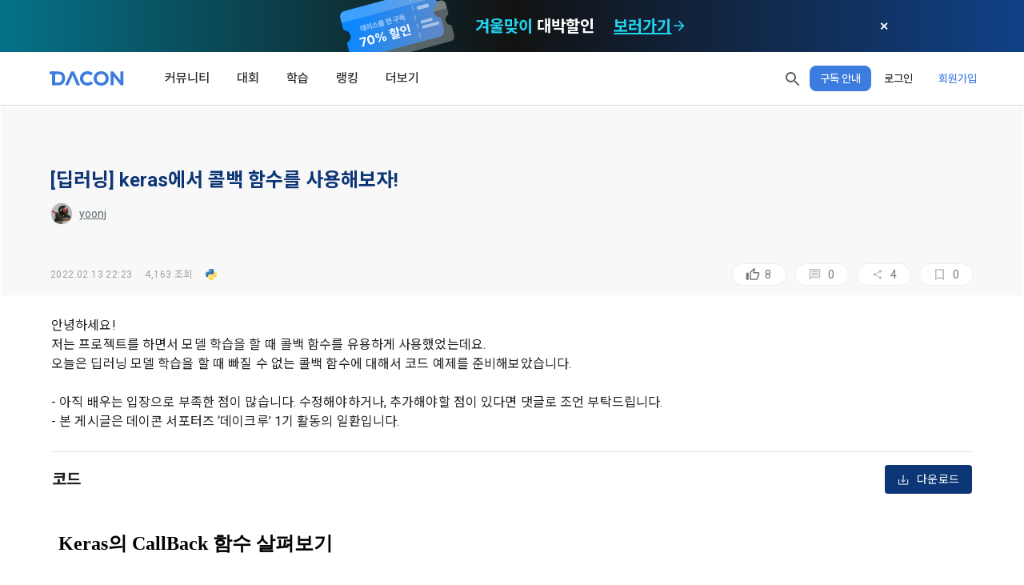

--- FILE ---
content_type: text/css; charset=UTF-8
request_url: https://dacon.io/codecss/code-detail.css
body_size: 414
content:
.ireply {
  font-size: 10px;
  height: 12px;
  width: 60px;
  border-radius: 3px;
  color: #333300;
  background: #fcfcfc !important;
  margin-right: 7px;
}
.toggle_container {
  position: absolute;
  right: 0;
  top: 6px;
  line-height: 1.2;
}
.toggle_container button {
  border: 0px;
  background: transparent;
}
.toggle_container button:focus {
  outline: none;
}
.toggle_container img {
  width: 13px;
  height: 12px;
  cursor: pointer;
}
.replytxt {
  position: absolute;
  display: none;
  z-index: 999;
  background-image: linear-gradient(to right, #8ac8ff, #ffffff);
  font-size: 11px;
  border: 1px solid red;
  border-radius: 5px;
}
.reply_close {
  position: absolute;
  right: 10px;
  width: 30px;
  height: 30px;
  border-radius: 5px;
  font-size: 20px;
}
.profile .pic img {
  width: 30px;
  height: auto;
}
 {
  position: absolute;
  right: 0;
  height: 27px;
  width: 100px;
  border-radius: 3px;
}
.nb-input {
  background: #282828 !important;
  min-height: 23px;
}
pre[class*="language-"] {
  padding-top: 20px !important;
}

.hljs {
  font-family: "Noto Sans KR", sans-serif;
}


--- FILE ---
content_type: text/css; charset=UTF-8
request_url: https://dacon.io/codecss/notebook2.css
body_size: 774
content:
/* Reference styles for ipynb2html */

.nb-notebook {
  line-height: 1.5;
}

.nb-cell + .nb-cell {
  margin-top: 1.4rem;
}

.nb-raw-cell {
  font-family: monospace;
  white-space: pre-wrap;
}

.nb-code-cell {
  position: relative;
}

.nb-source::before,
.nb-output::before {
  position: absolute;
  font-family: monospace;
  color: #999;
  left: -7.5em;
  width: 7em;
  text-align: right;
}

.nb-source::before {
  content: "In [" attr(data-execution-count) "]:";
}
.nb-output::before {
  content: "Out[" attr(data-execution-count) "]:";
}

.nb-source + .nb-output,
.nb-output + .nb-output {
  margin-top: 1.4rem;
}

.nb-source > pre {
  font-size: 16px;
  /*background-color: #f7f7f7;*/
  background-color: #3f3f3f;
  border: 1px solid #cfcfcf;
  border-radius: 2px;
  padding: 0.5em;
  margin: 0;
  overflow-x: auto;
}

.nb-output {
  min-height: 1em;
  width: 100%;
}

.nb-output > pre {
  padding: 0.5em;
  margin: 0;
  overflow-x: auto;
}

.nb-output > img {
  max-width: 100%;
}

.nb-stdout,
.nb-stderr {
  white-space: pre-wrap;
}

.nb-error,
.nb-stderr {
  background-color: #fdd;
  border-radius: 2px;
}

@media (max-width: 768px) {
  .nb-source::before,
  .nb-output::before {
    display: block;
    position: relative;
    left: 0;
    padding-bottom: 0.5em;
    text-align: left;
  }
}



/* ADDED */
.nb-html-output table {
  font-family: sans-serif !important;
  margin-left: auto;
  margin-right: auto;
  /* border: none!important; */
  border-collapse: collapse;
  border-spacing: 0;
  color: #E2E5F2;
  font-size: 12px;
  table-layout: fixed;
  }
  .nb-html-output thead {
  font-family: sans-serif !important;
  font-size: 10.3pt !important;
  background: #27313D;
  color: #B0B5CA;
  border-bottom: 1px solid #27313D;
  vertical-align: bottom;
  }
  .nb-html-output tbody tr:nth-child(odd) {
  background: #3F495A;
  }
  .nb-html-output tbody tr {
  background: #394251;
  }
  .nb-html-output tbody tr:hover:nth-child(odd) {
  background: #3D4757;
  }
  .nb-html-output tbody tr:hover {
  background: #373F4E;
  }
  .nb-html-output * + table {
  margin-top: .05em;
  }
  .nb-html-output tr,
  .nb-html-output th,
  .nb-html-output td {
  text-align: right!important;
  vertical-align: middle!important;
  padding: 0.5em 0.5em!important;
  line-height: normal!important;
  white-space: normal!important;
  max-width: none!important;
  border: none!important;
  }
  .nb-html-output {
    overflow: auto;
  }

 img {
    max-width: 100%;
  }
  .nb-image-output {
    max-width: 100%;
  }
  

--- FILE ---
content_type: text/css; charset=utf-8
request_url: https://cdn.jsdelivr.net/gh/highlightjs/cdn-release@9.15.10/build/styles/zenburn.min.css
body_size: -434
content:
.hljs{display:block;overflow-x:auto;padding:.5em;background:#3f3f3f;color:#dcdcdc}.hljs-keyword,.hljs-selector-tag,.hljs-tag{color:#e3ceab}.hljs-template-tag{color:#dcdcdc}.hljs-number{color:#8cd0d3}.hljs-variable,.hljs-template-variable,.hljs-attribute{color:#efdcbc}.hljs-literal{color:#efefaf}.hljs-subst{color:#8f8f8f}.hljs-title,.hljs-name,.hljs-selector-id,.hljs-selector-class,.hljs-section,.hljs-type{color:#efef8f}.hljs-symbol,.hljs-bullet,.hljs-link{color:#dca3a3}.hljs-deletion,.hljs-string,.hljs-built_in,.hljs-builtin-name{color:#cc9393}.hljs-addition,.hljs-comment,.hljs-quote,.hljs-meta{color:#7f9f7f}.hljs-emphasis{font-style:italic}.hljs-strong{font-weight:bold}

--- FILE ---
content_type: application/javascript; charset=UTF-8
request_url: https://dacon.io/_nuxt/a5e6e2e.js
body_size: 11038
content:
(this.webpackJsonp=this.webpackJsonp||[]).push([[86],{1027:function(t,e,n){"use strict";n.d(e,"a",(function(){return o}));var r=n(1);function o(){return Object(r.s)().app}},1028:function(t,e,n){"use strict";(function(t){var r=n(0),o=(n(5),n(6),n(7),n(8),n(40),n(37),n(12),n(33),n(54),n(55),n(57),n(60),n(1061),n(1062),n(403),n(46)),c=n.n(o),l=n(232),d={img:function(e){return Object(r.a)(regeneratorRuntime.mark((function n(){var r,o,d,f,m,h;return regeneratorRuntime.wrap((function(n){for(;;)switch(n.prev=n.next){case 0:if(""!==e&&null!=e){n.next=2;break}return n.abrupt("return",void 0);case 2:return n.prev=2,n.next=5,Object(l.b)("/v1/presigned-url/get-object",{params:{objectKey:e}});case 5:if(null!=(o=n.sent)){n.next=8;break}return n.abrupt("return",void 0);case 8:r=o.presignedUrl,n.next=14;break;case 11:return n.prev=11,n.t0=n.catch(2),n.abrupt("return",void 0);case 14:if(!window.navigator||!window.navigator.msSaveBlob){n.next=22;break}return n.next=17,c.a.get(r,{responseType:"arraybuffer"});case 17:return d=n.sent,f=t.from(d.data),n.abrupt("return","data:image/gif;base64,"+f.toString("base64"));case 22:return n.next=24,fetch(r);case 24:return m=n.sent,n.next=27,m.blob();case 27:return h=n.sent,n.abrupt("return",URL.createObjectURL(h));case 29:case"end":return n.stop()}}),n,null,[[2,11]])})))()}};e.a={addComma:function(t){return null==t?"0":t.toString().replace(/\B(?=(\d{3})+(?!\d))/g,",")},blobToFile:function(t,e){var b=t;return b.lastModifiedDate=new Date,b.name=e,t},getS3:d}}).call(this,n(66).Buffer)},1029:function(t,e,n){"use strict";n.d(e,"a",(function(){return c}));var r=n(0),o=(n(40),n(1));function c(t){var data=Object(o.m)(null),e=Object(o.k)({pending:!1,error:null}),n=function(){var n=Object(r.a)(regeneratorRuntime.mark((function n(r){return regeneratorRuntime.wrap((function(n){for(;;)switch(n.prev=n.next){case 0:return e.pending=!0,n.prev=1,n.next=4,t(r);case 4:data.value=n.sent,e.error=null,e.timestamp=Date.now(),n.next=12;break;case 9:n.prev=9,n.t0=n.catch(1),e.error=n.t0;case 12:return e.pending=!1,n.abrupt("return",{data:data,fetchState:e});case 14:case"end":return n.stop()}}),n,null,[[1,9]])})));return function(t){return n.apply(this,arguments)}}(),c=Object(o.a)((function(){return e.pending})),l=Object(o.a)((function(){return e.error}));return{data:data,isPending:c,error:l,mutateAsync:n,reset:function(){data.value=null,e.pending=!1,e.error=null,e.timestamp=void 0},fetchState:e}}},1030:function(t,e,n){"use strict";var r=n(995),o=n(383),c=n(79),l=n(1019),d=n(998),f=(n(18),n(15),n(23),n(24),n(17),n(12),n(19),n(9)),m=(n(26),n(33),n(57),n(2)),h=n(147);function v(t,e){var n=Object.keys(t);if(Object.getOwnPropertySymbols){var r=Object.getOwnPropertySymbols(t);e&&(r=r.filter((function(e){return Object.getOwnPropertyDescriptor(t,e).enumerable}))),n.push.apply(n,r)}return n}function _(t){for(var e=1;e<arguments.length;e++){var n=null!=arguments[e]?arguments[e]:{};e%2?v(Object(n),!0).forEach((function(e){Object(f.a)(t,e,n[e])})):Object.getOwnPropertyDescriptors?Object.defineProperties(t,Object.getOwnPropertyDescriptors(n)):v(Object(n)).forEach((function(e){Object.defineProperty(t,e,Object.getOwnPropertyDescriptor(n,e))}))}return t}var y=m.default.extend({name:"PopUp",props:{open:{type:[Boolean,Number],required:!0,default:!1},returnurl:{type:[String],required:!1,default:""},popWidth:{type:[Number,String],required:!1,default:400},popupType:{type:String,required:!1,default:"local"},title:{type:String,required:!1,default:""},content:{type:String,required:!1,default:""},scrollable:{type:Boolean,required:!1,default:!1},noDivider:{type:Boolean,required:!1,default:!1},mobileJustify:{type:String,required:!1,default:"start"}},computed:_(_({},Object(h.b)(["get_locale"])),{},{isMobile:function(){return this.$vuetify.breakpoint.xsOnly}}),methods:{closePopup:function(){"local"!==this.popupType?(this.$store.commit(this.popupType+"_close"),""!==this.returnurl&&window.location.replace(this.localePath(this.returnurl))):""!==this.returnurl?(this.$emit("close"),window.location.replace(this.localePath(this.returnurl))):this.$emit("close")}}}),x=(n(1125),n(10)),component=Object(x.a)(y,(function(){var t=this,e=t._self._c;t._self._setupProxy;return e(l.a,{attrs:{value:t.open,width:t.popWidth,persistent:"",fullscreen:t.isMobile,scrollable:t.scrollable,"content-class":t.isMobile?"":"popupLayout"}},[e(o.a,{class:{"d-flex":!t.scrollable,"flex-column":!t.scrollable,"d-md-block":!t.scrollable},attrs:{light:"","min-width":"320px"}},[e(c.d,{staticClass:"d-flex py-2 pe-6 ps-2",staticStyle:{"font-size":"19px"}},[t._t("header",(function(){return[e(r.a,{staticClass:"mt-1",attrs:{icon:"",large:""},on:{click:t.closePopup}},[e("img",{attrs:{width:"28",height:"28",src:n(234),alt:"close popup icon"}})]),t._v(" "),e("span",{key:t.title,staticClass:"d-flex me-8 justify-center",staticStyle:{flex:"1"}},[t._v(t._s(t.title))])]}))],2),t._v(" "),t.noDivider?t._e():e(d.a),t._v(" "),t.scrollable?[t._t("body",(function(){return[e(c.c,{staticClass:"px-6 py-4",domProps:{innerHTML:t._s(t.content)}})]}))]:[e("div",{staticClass:"d-flex flex-column",class:t.isMobile?"justify-".concat(t.mobileJustify):"justify-start",staticStyle:{flex:"1"},style:t.isMobile&&"center"===t.mobileJustify?"margin-top: -60px;":""},[t._t("body",(function(){return[e(c.c,{staticClass:"px-6 py-4",domProps:{innerHTML:t._s(t.content)}})]}))],2)],t._v(" "),e(c.a,{staticClass:"py-2"},[t._t("footer",(function(){return[e(r.a,{staticClass:"rounded-pill white--text mx-auto my-5",attrs:{width:"136",tile:"",elevation:"0",color:"dacon_purple"},on:{click:function(e){return t.closePopup()}}},[t._v("\n          "+t._s(t.$t("common.ok"))+"\n        ")])]}))],2)],2)],1)}),[],!1,null,null,null);e.a=component.exports},1069:function(t,e,n){var content=n(1126);content.__esModule&&(content=content.default),"string"==typeof content&&(content=[[t.i,content,""]]),content.locals&&(t.exports=content.locals);(0,n(22).default)("79222b30",content,!0,{sourceMap:!1})},1125:function(t,e,n){"use strict";n(1069)},1126:function(t,e,n){var r=n(21)((function(i){return i[1]}));r.push([t.i,".popupLayout{border-radius:16px!important}",""]),r.locals={},t.exports=r},1136:function(t,e,n){"use strict";var r=n(62),o=n.n(r),c=n(244),l=n.n(c);o.a.extend(l.a);var d={getPassed:function(t){return o()().diff(t,"days")>0},getStarted:function(t){return o()().diff(t,"days")>0},getStartedDaydiff:function(t){var e=o()().format("YYYY-MM-DD"),n=o()(t).format("YYYY-MM-DD");return o()(e).diff(n,"days")},getPassedDaydiff:function(t){var e=o()().format("YYYY-MM-DD"),n=o()(t).format("YYYY-MM-DD");return o()(e).diff(n,"days")},formatStart:function(t){return o()(t).format("YYYY.MM.DD")},formatEnd:function(t){return o()(t).format("YYYY.MM.DD HH:mm")},formatEndCompFix:function(t,e){return o()(t).format("YYYY.MM.DD "+e)},formatEndKST:function(t){return o()(t).format("YYYY.MM.DD HH:mm")},getRemainDaysText:function(t){var e=o()().format("YYYY-MM-DD"),n=o()(t).format("YYYY-MM-DD"),r=o()(e).diff(n,"days");return r<0?"D-"+-o()().diff(t,"days"):0==r?"오늘 마감":"마감"},getDaysFormat:function(t,e){return o()().diff(t,"days")<0?"대회시작 "+-o()().diff(t,"days")+"일 남음":o()().diff(e,"days")<0?"대회마감 "+-o()().diff(e,"days")+"일 남음":0==o()().diff(e,"days")?"오늘 마감":"마감"},getRemainDays:function(t){return o()(t).fromNow()},isPassedEndTime:function(t){var e=o()(t,"YYYY-MM-DD HH:mm"),n=o()();return o.a.duration(n.diff(e)).asMinutes()>0}};e.a={dateCheck:d}},1139:function(t,e,n){"use strict";n.d(e,"b",(function(){return l})),n.d(e,"a",(function(){return d}));var r=n(46),o=n.n(r),c=n(1162),l=o.a.create({baseURL:"https://newapi.dacon.io"}),d=o.a.create({baseURL:"https://newapi.dacon.io"});o.a.create({baseURL:"https://devapi.dacon.io"});Object(c.a)(l,{retries:3}),Object(c.a)(d,{retries:3})},1185:function(t,e,n){"use strict";n.d(e,"a",(function(){return h}));n(18),n(15),n(23),n(24),n(17),n(12),n(19);var r=n(9),o=n(0),c=(n(40),n(1)),l=n(232),d=n(1029);function f(t,e){var n=Object.keys(t);if(Object.getOwnPropertySymbols){var r=Object.getOwnPropertySymbols(t);e&&(r=r.filter((function(e){return Object.getOwnPropertyDescriptor(t,e).enumerable}))),n.push.apply(n,r)}return n}function m(t){for(var e=1;e<arguments.length;e++){var n=null!=arguments[e]?arguments[e]:{};e%2?f(Object(n),!0).forEach((function(e){Object(r.a)(t,e,n[e])})):Object.getOwnPropertyDescriptors?Object.defineProperties(t,Object.getOwnPropertyDescriptors(n)):f(Object(n)).forEach((function(e){Object.defineProperty(t,e,Object.getOwnPropertyDescriptor(n,e))}))}return t}function h(){var t=Object(c.s)();return Object(d.a)(function(){var e=Object(o.a)(regeneratorRuntime.mark((function e(data){return regeneratorRuntime.wrap((function(e){for(;;)switch(e.prev=e.next){case 0:return e.next=2,v(data,t.app.$cookies.get("token"));case 2:return e.abrupt("return",e.sent);case 3:case"end":return e.stop()}}),e)})));return function(t){return e.apply(this,arguments)}}())}function v(t,e){return _.apply(this,arguments)}function _(){return(_=Object(o.a)(regeneratorRuntime.mark((function t(e,n){var r;return regeneratorRuntime.wrap((function(t){for(;;)switch(t.prev=t.next){case 0:return t.next=2,Object(l.c)("/v1/log/add-banner-log",m({},e),{headers:{Authorization:"Bearer ".concat(n)}});case 2:return r=t.sent,t.abrupt("return",r.data);case 4:case"end":return t.stop()}}),t)})))).apply(this,arguments)}},1187:function(t,e,n){"use strict";n.d(e,"b",(function(){return v})),n.d(e,"a",(function(){return x}));var r=n(13),o=n(0),c=(n(40),n(15),n(26),n(12),n(19),n(1139),n(232)),l=(n(402),n(404));function d(t){return f.apply(this,arguments)}function f(){return(f=Object(o.a)(regeneratorRuntime.mark((function t(e){var n,r,o;return regeneratorRuntime.wrap((function(t){for(;;)switch(t.prev=t.next){case 0:return n="?page=".concat(e),r="/v1/banner".concat(n),t.next=4,Object(c.b)(r);case 4:return o=t.sent,t.abrupt("return",null==o?void 0:o.data);case 6:case"end":return t.stop()}}),t)})))).apply(this,arguments)}var m={main:{swiper:[1,5],others:[6,20],popups:[101,120]},community:{swiper:[21,25],others:[26,40],popups:[121,140]},competitions:{swiper:[41,45],others:[46,60],popups:[141,160]},hackathon:{swiper:[61,65],others:[66,80],popups:[161,180]}};function h(t,e){var n=m[e];if(!n)return"unknown";var o=Object(r.a)(n.swiper,2),c=o[0],l=o[1];if(t>=c&&t<=l)return"swiper";var d=Object(r.a)(n.popups,2),f=d[0],h=d[1];if(t>=f&&t<=h)return"popups";var v=Object(r.a)(n.others,2),_=v[0],y=v[1];return t>=_&&t<=y?"others":"unknown"}function v(t){return Object(l.a)(Object(o.a)(regeneratorRuntime.mark((function e(){var n,r,o,c;return regeneratorRuntime.wrap((function(e){for(;;)switch(e.prev=e.next){case 0:return e.next=2,d(t);case 2:if(n=e.sent,r=[],o=[],c=[],Array.isArray(n)){e.next=9;break}return console.error("받아온 배너 결과가 없습니다 :",n),e.abrupt("return",{swiperBannerList:[],popupList:[],otherBannerList:[]});case 9:return n.forEach((function(e){var n=Number(e.type);if(0!==e.active&&!isNaN(n)){var l=h(n,t);"swiper"===l?r.push(e):"popups"===l?o.push(e):"others"===l&&c.push(e)}})),e.abrupt("return",{swiperBannerList:r,popupList:o,otherBannerList:c});case 11:case"end":return e.stop()}}),e)}))))}function _(t){return y.apply(this,arguments)}function y(){return(y=Object(o.a)(regeneratorRuntime.mark((function t(e){var n,r,o;return regeneratorRuntime.wrap((function(t){for(;;)switch(t.prev=t.next){case 0:return n="?type=".concat(e),r="/v1/banner".concat(n),t.next=4,Object(c.b)(r);case 4:return o=t.sent,t.abrupt("return",null==o?void 0:o.data);case 6:case"end":return t.stop()}}),t)})))).apply(this,arguments)}function x(t){return Object(l.a)(Object(o.a)(regeneratorRuntime.mark((function e(){var n;return regeneratorRuntime.wrap((function(e){for(;;)switch(e.prev=e.next){case 0:return e.next=2,_(t);case 2:return n=e.sent,e.abrupt("return",n[0]);case 4:case"end":return e.stop()}}),e)}))))}},1188:function(t,e,n){"use strict";n.d(e,"a",(function(){return o}));var r=n(1);function o(){var t=Object(r.w)();return Object(r.a)((function(){return t.state.IMAGE_URL}))}},1492:function(t,e,n){"use strict";n.d(e,"a",(function(){return r}));n(26);function r(t){var e=t.competition,n=t.isKo;if(null==e)return"-";var r=e.prize_info||"-",o=e.prize_info_eng||"-";return n?0!==Number(e.prize)?"상금 "+r:r:o.length>2?o:r}},1493:function(t,e){t.exports="[data-uri]"},1596:function(t,e,n){"use strict";n(37),n(26);var r=n(1),o=Object(r.b)({name:"Icon",props:{size:{type:[Number,String],default:24},name:{type:String,required:!0}}}),c=n(10),component=Object(c.a)(o,(function(){var t=this,e=t._self._c;t._self._setupProxy;return e("span",{staticClass:"mdi",class:"".concat(t.name),style:{fontSize:"".concat(t.size,"px")}})}),[],!1,null,null,null);e.a=component.exports},1608:function(t,e,n){"use strict";function r(t,e){return(e+1)%t}n.d(e,"a",(function(){return r}))},1609:function(t,e,n){"use strict";function r(t,e){return(e+t-1)%t}n.d(e,"a",(function(){return r}))},1864:function(t,e,n){"use strict";n(30),n(194);var r=n(13),o=(n(68),n(1)),c=n(1772),l=n(1200),d=n(1596),f=n(1608),m=n(1609),h=n(400),v=n(1188),_=n(195),y=n(1185),x=n(1027),j=Object(o.b)({name:"SwiperContainerPageBanner",components:{Icon:d.a},props:{banners:{type:Array,required:!0}},setup:function(t){var e=Object(h.a)(0),n=Object(r.a)(e,2),d=n[0],j=n[1],w=Object(o.m)(),O=Object(v.a)(),k=Object(_.b)(),C=Object(x.a)(),D=Object(o.m)(null);function M(link){return link.startsWith("http")}Object(o.h)((function(){Object(o.x)((function(){return t.banners}),(function(t){0!==t.length&&function(){var t,e=Object(o.q)(w);if(null==e)return;D.value=new c.b(e,{modules:[c.a],slidesPerView:1,speed:300,autoplay:{delay:5e3,pauseOnMouseEnter:!0,disableOnInteraction:!1},observer:!0}),null===(t=Object(o.q)(D))||void 0===t||t.on("realIndexChange",(function(t){j(t.realIndex)}))}()}),{immediate:!0})}));var I=Object(y.a)().mutateAsync;return{imgBaseUrl:O,locale:k,swiperContainerRef:w,currentBannerIndex:d,setCurrentBannerIndex:j,next:function(){var e,n=Object(o.q)(d),r=t.banners.length;0!==r&&(null===(e=Object(o.q)(D))||void 0===e||e.slideTo(Object(f.a)(r,n)))},prev:function(){var e,n=Object(o.q)(d),r=t.banners.length;0!==r&&(null===(e=Object(o.q)(D))||void 0===e||e.slideTo(Object(m.a)(r,n)))},logBannerClicked:function(t,e,link){I({bn_id:t,bn_type:e,uuid:Object(l.a)(),url:link})},getBannerHref:function(link){if(link)return M(link)?link:C.localePath(link)},getBannerTarget:function(link){return M(link)?"_blank":"_self"},getBannerRel:function(link){return M(link)?"external":void 0}}}}),w=n(10),component=Object(w.a)(j,(function(){var t=this,e=t._self._c;t._self._setupProxy;return t.banners&&t.banners.length>0?e("div",{staticClass:"hidden md:block"},[e("div",{ref:"swiperContainerRef",staticClass:"swiper h-[140px] w-[265px]"},[e("div",{staticClass:"swiper-wrapper"},t._l(t.banners,(function(n,r){return e("div",{key:r,staticClass:"swiper-slide"},[e("a",{staticClass:"relative block h-[140px] w-[265px]",attrs:{href:t.getBannerHref(n.link),target:t.getBannerTarget(n.link),rel:t.getBannerRel(n.link)},on:{click:function(e){return t.logBannerClicked(n.bn_id,n.type,n.link)}}},[e("img",{staticClass:"-z-[1] block h-full w-full object-cover",attrs:{id:"bannerImg_".concat(r),src:"".concat(t.imgBaseUrl,"/").concat(n.img),alt:"Page banner images"}})])])})),0),t._v(" "),e("div",{staticClass:"pointer-events-none absolute bottom-0 left-0 z-[1] block w-full"},[e("div",{staticClass:"mx-auto flex w-full flex-initial items-center justify-between px-4 py-2"},[t.banners.length>1?e("div",{staticClass:"join pointer-events-auto hidden rounded-full bg-neutral/30 md:inline-flex"},[e("button",{staticClass:"btn btn-ghost join-item btn-xs w-6",on:{click:function(e){return e.stopPropagation(),t.prev.apply(null,arguments)}}},[e("Icon",{staticClass:"text-base text-white",attrs:{name:"mdi-chevron-left"}})],1),t._v(" "),e("button",{staticClass:"btn btn-ghost join-item btn-xs pointer-events-none m-0 w-6 gap-0 p-0 text-white text-opacity-50"},[e("span",{staticClass:"mr-1 text-xs text-white"},[t._v(t._s(t.currentBannerIndex+1))]),t._v(" /\n            "),e("span",{staticClass:"text-xs"},[t._v(t._s(t.banners.length))])]),t._v(" "),e("button",{staticClass:"btn btn-ghost join-item btn-xs m-0 w-6",on:{click:function(e){return e.stopPropagation(),t.next.apply(null,arguments)}}},[e("Icon",{staticClass:"text-base text-white",attrs:{name:"mdi-chevron-right"}})],1)]):t._e()])])])]):t._e()}),[],!1,null,null,null);e.a=component.exports},1904:function(t,e,n){"use strict";n.d(e,"b",(function(){return d})),n.d(e,"a",(function(){return f}));var r=n(0),o=(n(30),n(40),n(58)),c=n(404),l=n(232);function d(){var t=Object(o.b)();return Object(c.a)(Object(r.a)(regeneratorRuntime.mark((function e(){return regeneratorRuntime.wrap((function(e){for(;;)switch(e.prev=e.next){case 0:return e.next=2,t("/v1/main/getCompetitionList");case 2:return e.abrupt("return",e.sent);case 3:case"end":return e.stop()}}),e)}))))}function f(t){return m.apply(this,arguments)}function m(){return(m=Object(r.a)(regeneratorRuntime.mark((function t(e){var n,r,o;return regeneratorRuntime.wrap((function(t){for(;;)switch(t.prev=t.next){case 0:return n=e.offset,r=e.range,o=void 0===r?"":r,t.next=3,Object(l.b)("/v1/competition/list?offset=".concat(n,"&range=").concat(o));case 3:return t.abrupt("return",t.sent);case 4:case"end":return t.stop()}}),t)})))).apply(this,arguments)}},2020:function(t,e,n){var content=n(2361);content.__esModule&&(content=content.default),"string"==typeof content&&(content=[[t.i,content,""]]),content.locals&&(t.exports=content.locals);(0,n(22).default)("a8e007e0",content,!0,{sourceMap:!1})},2359:function(t,e,n){t.exports=n.p+"img/competition-main.9c9623f.png"},2360:function(t,e,n){"use strict";n(2020)},2361:function(t,e,n){var r=n(21)((function(i){return i[1]}));r.push([t.i,".bgBtn[data-v-0a408b5d]{margin:0 auto 50px}",""]),r.locals={},t.exports=r},2726:function(t,e,n){"use strict";n.r(e);var r=n(995),o=n(79),c=n(998),l=n(128),d=(n(37),n(9)),f=n(0),m=(n(40),n(30),n(15),n(34),n(18),n(65),n(23),n(24),n(17),n(12),n(19),n(33),n(199),n(45),n(57),n(2)),h=n(1905),v=n(1872),_=n(1766),y=n(35),x=n(1028),j=n(1136),w=n(1030),O=n(1904),k=n(1009),C=n(223),D=n(1008),M=n(1016),I=(n(26),n(1187)),P=n(1864),S=m.default.extend({name:"TitleSection",components:{SwiperContainerPageBanner:P.a},props:{participants:{type:[Number,String],required:!0}},setup:function(){return{fetchedBannerData:Object(I.b)("competitions").data}}}),R=n(10),$=Object(R.a)(S,(function(){var t=this,e=t._self._c;t._self._setupProxy;return e(D.a,{staticClass:"pt-md-12 no-gutters no-wrap pt-6 font-pretendard"},[e(k.a,{attrs:{cols:"12",md:"auto"}},[e("h1",{staticClass:"pt-md-none font-weight-bold text-h5 text-sm-h4 pt-4"},[t._v(t._s(t.$t("도전으로_기회를_얻으세요")))]),t._v(" "),e(D.a,{staticClass:"mt-5",attrs:{align:"end",justify:"start","no-gutters":""}},[e(C.a,{staticClass:"d-block mb-n1 flex-grow-0",staticStyle:{"line-height":"100%"}},[t._v("mdi-trophy-variant-outline")]),t._v(" "),e("span",{staticClass:"text-subtitle-2 grey--text text--darken-3 ml-2",staticStyle:{"line-height":"100%"}},[t._v(t._s(t.participants)+t._s(t.$t("common.개")))]),t._v(" "),e("span",{staticClass:"text-caption grey--text text--darken-1 ml-2",staticStyle:{"line-height":"100%"}},[t._v(t._s(t.$t("대회_개최")))])],1),t._v(" "),e("span",{staticClass:"text-body-2 text-sm-subtitle-1 grey--text text--darken-2 d-block mt-5"},[t._v("\n      "+t._s(t.$t("코드와_새로운_생각을_만들어_팀과_데이터_과학으로_어려운_문제를_해결해요"))+"\n      "),e("br"),t._v("\n      "+t._s(t.$t("모두가_함께_성장하고_능력을_검증받는_수많은_기회가_있어요"))+"\n    ")]),t._v(" "),e("div",{staticClass:"mt-5 flex flex-col gap-3 md:flex-row"},[e(r.a,{staticClass:"white--text h-10 w-[182px] rounded-lg px-4 text-base font-semibold normal-case leading-7 tracking-normal",attrs:{large:"",color:"grey darken-3",nuxt:"",to:t.localePath("/more/join"),elevation:"0"}},[t._v("\n        "+t._s(t.$t("대회_참여_방법_알아보기"))+"\n      ")]),t._v(" "),e(r.a,{staticClass:"white--text h-10 w-[182px] rounded-lg px-4 text-base font-semibold normal-case leading-7 tracking-normal",attrs:{large:"",color:"dacon_purple",href:"https://competition-dashboard.dacon.io",target:"_blank",elevation:"0"}},[t._v("\n        "+t._s(t.$t("대회_찾아보기"))+"\n      ")])],1)],1),t._v(" "),e(M.a),t._v(" "),t.fetchedBannerData&&t.fetchedBannerData.swiperBannerList[0]?e(k.a,{staticClass:"d-none d-md-block ml-auto w-[265px] shrink-0 grow-0"},[e("SwiperContainerPageBanner",{attrs:{banners:t.fetchedBannerData.swiperBannerList}})],1):t.fetchedBannerData?e(k.a,{staticClass:"d-none d-md-block",attrs:{cols:"4"}},[e("img",{staticClass:"d-none d-md-block",staticStyle:{"max-width":"360px","max-height":"180px",width:"auto",height:"auto"},attrs:{src:n(2359),alt:"competition"}})]):t._e()],1)}),[],!1,null,null,null).exports,Y=n(1492);function L(t,e){var n=Object.keys(t);if(Object.getOwnPropertySymbols){var r=Object.getOwnPropertySymbols(t);e&&(r=r.filter((function(e){return Object.getOwnPropertyDescriptor(t,e).enumerable}))),n.push.apply(n,r)}return n}function B(t){for(var e=1;e<arguments.length;e++){var n=null!=arguments[e]?arguments[e]:{};e%2?L(Object(n),!0).forEach((function(e){Object(d.a)(t,e,n[e])})):Object.getOwnPropertyDescriptors?Object.defineProperties(t,Object.getOwnPropertyDescriptors(n)):L(Object(n)).forEach((function(e){Object.defineProperty(t,e,Object.getOwnPropertyDescriptor(n,e))}))}return t}var N=m.default.extend({name:"Home",components:{TitleSection:$,PopUp:w.a},filters:{comma:function(t){return x.a.addComma(t)}},asyncData:function(t){return Object(f.a)(regeneratorRuntime.mark((function e(){var n,r,o,c,l,d,f,m,h,v,_,x,j,w,k,C,D,M,I,P,S,R;return regeneratorRuntime.wrap((function(e){for(;;)switch(e.prev=e.next){case 0:return n=t.app,r=t.store,_=0,x=null,j=null,w=!1,e.prev=5,e.next=8,Object(O.a)({offset:_});case 8:return x=e.sent.data,e.next=11,y.a.getCptState(1);case 11:if(e.t2=o=e.sent,e.t1=null===e.t2,e.t1){e.next=15;break}e.t1=void 0===o;case 15:if(!e.t1){e.next=19;break}e.t3=void 0,e.next=20;break;case 19:e.t3=o.data;case 20:if(e.t4=c=e.t3,e.t0=null===e.t4,e.t0){e.next=24;break}e.t0=void 0===c;case 24:if(!e.t0){e.next=28;break}e.t5=void 0,e.next=29;break;case 28:e.t5=c.data;case 29:j=e.t5,(null!==(l=null==x?void 0:x.length)&&void 0!==l?l:0)>14&&(w=!0),e.next=36;break;case 33:e.prev=33,e.t6=e.catch(5),console.log("error publicComp:",e.t6);case 36:if(k=null,!r.getters.is_login){e.next=69;break}if(null==(C=n.$cookies.get("token"))||""===C){e.next=69;break}return D={headers:{Accept:"*/*","Content-Type":"application/json;charset=utf-8","Cache-Control":"no-store,no-cache,must-revalidate",Pragma:"no-cache","Access-Control-Allow-Origin":"*",token:C}},e.prev=41,e.next=44,y.a.getMyCptList(D);case 44:if(e.t9=d=e.sent,e.t8=null===e.t9,e.t8){e.next=48;break}e.t8=void 0===d;case 48:if(!e.t8){e.next=52;break}e.t10=void 0,e.next=53;break;case 52:e.t10=d.data;case 53:if(e.t11=f=e.t10,e.t7=null===e.t11,e.t7){e.next=57;break}e.t7=void 0===f;case 57:if(!e.t7){e.next=61;break}e.t12=void 0,e.next=62;break;case 61:e.t12=f.data;case 62:M=e.t12,k=null===(m=null==M?void 0:M.map)||void 0===m?void 0:m.call(M,(function(t){return t.cpt_id})),e.next=69;break;case 66:e.prev=66,e.t13=e.catch(41),console.log(e.t13);case 69:if(I={compData:x,my_cpt_list:k,limit:_,acquired_badges:null,notConfirmed:!1,showLoadMoreBtn:w,cptStats:j},P=r.getters.getMyInfo,0===Object.keys(P).length){e.next=84;break}return S=P.id,e.prev=73,e.next=76,y.a.getBadgeList(S,1);case 76:R=e.sent.data,I.acquired_badges=null==R?void 0:R.data,I.notConfirmed=null!==(v=null===(h=I.acquired_badges)||void 0===h?void 0:h.some((function(t){return 0===t.confirmed})))&&void 0!==v&&v,e.next=84;break;case 81:e.prev=81,e.t14=e.catch(73),console.log("data not found : 500 ERROR ",e.t14);case 84:return e.abrupt("return",I);case 85:case"end":return e.stop()}}),e,null,[[5,33],[41,66],[73,81]])})))()},data:function(){return B({dummy:"",host_select:"official",profile_picture:void 0,profile_image:void 0,notice:void 0,currentNumber:0,timer:0,snsData:{title:"",content:"",link:"",prize:"",sponsor:""},ranking:[{r1:1,r2:1,r3:1}],API_SERVER_IP:this.$store.getters.get_process_api,LOGIN_SERVER_IP:this.$store.getters.get_process_api,btnClick:!1,loadData:!0,loadDataText:""},{compData:null,my_cpt_list:null,limit:0,acquired_badges:null,notConfirmed:!1,showLoadMoreBtn:!1,cptStats:null})},head:function(){return{title:"대회: 도전으로 기회를 얻으세요",script:[],meta:[{hid:"description",name:"description",content:"코드와 새로운 생각을 만들어 팀과 데이터 과학으로 어려운 문제를 해결해요. 모두가 함께 성장하고 능력을 검증받는 수많은 기회가 있어요."},{hid:"og:url",property:"og:url",content:"https://dacon.io/competitions"},{hid:"og:type",property:"og:type",content:"website"},{hid:"og:title",property:"og:title",content:"대회: 도전으로 기회를 얻으세요"},{hid:"og:description",property:"og:description",content:"코드와 새로운 생각을 만들어 팀과 데이터 과학으로 어려운 문제를 해결해요. 모두가 함께 성장하고 능력을 검증받는 수많은 기회가 있어요."},{hid:"og:image",property:"og:image",content:"".concat(this.$store.state.COMMON_OG_IMAGE)}]}},computed:{totalCompetitionCount:function(){var t,e;return null!==(e=null===(t=this.cptStats)||void 0===t?void 0:t.cnt_of_competition)&&void 0!==e?e:119},competitionsWithPrize:function(){var t=this;return this.compData?this.compData.map((function(e){var n=Object(Y.a)({competition:e,isKo:"ko"===t.$i18n.locale});return B(B({},e),{},{prizeFormatted:n,prizeLength:n.length})})):[]}},mounted:function(){this.$store.state.refresh_done&&(this.$store.commit("refresh_off"),window.location.replace(window.location.href)),this.$store.state.redirect_once&&(this.$store.commit("redirect_done"),this.$router.replace(this.localePath("/competitions")).catch((function(){}))),this.UpdateLogo(this.compData)},methods:{differenceInDays:h.a,isBefore:v.a,parseISO:_.a,toCompetitionLink:function(t,e){return 1===e?"/competition/".concat(t,"/overview"):"/competitions/official/".concat(t,"/overview")},btnClicked:function(){this.btnClick=!0,this.getData()},mainImgError:function(t){null!=t.target&&(t.target.src=n(1493))},getStarted:function(t){return j.a.dateCheck.getStarted(t)},getLabel:function(t){var e=this;if(this.$store.getters.is_login){if(null==this.my_cpt_list||this.my_cpt_list.includes(t.cpt_id))return this.$t("competition.joining");if(1===t.is_landing_cpt){var n=t.child_cpt_ids;if(n){var r=n.filter((function(t){return e.my_cpt_list.includes(t)})).length,o=n.length;if(r>0)return"".concat(r,"/").concat(o," ").concat(this.$t("competition.joining"))}}return this.getStarted(t.period_start)?t.period_dday>-1?1===t.practice?this.$t("competition.not-join"):this.$t("competition.join-finished"):1===t.practice?this.$t("competition.practice"):this.$t("competition.finished"):1===t.practice?this.$t("competition.ongoing"):this.$t("competitions-name.waiting-join")}return this.getStarted(t.period_start)?t.period_dday>=0?1===t.practice?this.$t("competition.ongoing"):this.$t("competition.join-finished"):1===t.practice?this.$t("competition.practice"):this.$t("competition.finished"):1===t.practice?this.$t("competition.ongoing"):this.$t("competitions-name.waiting-join")},UpdateLogo:function(t){if(null!=t)for(var i=0;i<t.length;i++){var e=[];t[i].logo1&&e.push("".concat(this.$store.state.IMAGE_URL,"/competition/").concat(t[i].cpt_id,"/logo1.jpeg")),t[i].logo2&&e.push("".concat(this.$store.state.IMAGE_URL,"/competition/").concat(t[i].cpt_id,"/logo2.jpeg")),t[i].logo3&&e.push("".concat(this.$store.state.IMAGE_URL,"/competition/").concat(t[i].cpt_id,"/logo3.jpeg")),t[i].logo4&&e.push("".concat(this.$store.state.IMAGE_URL,"/competition/").concat(t[i].cpt_id,"/logo4.jpeg")),t[i].logo5&&e.push("".concat(this.$store.state.IMAGE_URL,"/competition/").concat(t[i].cpt_id,"/logo5.jpeg")),m.default.set(t[i],"logo",e)}},comma:function(t){return x.a.addComma(t)},prizeInfoFormatted:function(t){return Object(Y.a)({competition:t,isKo:"ko"===this.$i18n.locale})},getData:function(){var t=this;return Object(f.a)(regeneratorRuntime.mark((function e(){var n,r,o;return regeneratorRuntime.wrap((function(e){for(;;)switch(e.prev=e.next){case 0:return e.prev=0,t.limit+=1,e.next=4,Object(O.a)({offset:t.limit});case 4:(o=e.sent).data.length?(t.UpdateLogo(o.data),t.compData=null!==(r=null===(n=t.compData)||void 0===n?void 0:n.concat(o.data))&&void 0!==r?r:t.compData,o.data.length<15&&(t.loadData=!1)):(t.loadData=!1,t.loadDataText="No more result"),e.next=12;break;case 8:e.prev=8,e.t0=e.catch(0),t.loadData=!1,console.error("error",e.t0);case 12:t.btnClick=!1;case 13:case"end":return e.stop()}}),e,null,[[0,8]])})))()},updateBadgeStatus:function(data,t){var e=this;return Object(f.a)(regeneratorRuntime.mark((function n(){var r,i,o;return regeneratorRuntime.wrap((function(n){for(;;)switch(n.prev=n.next){case 0:if(null==(r=e.$cookies.get("token"))||""===r||null==data){n.next=18;break}n.prev=2,i=0;case 4:if(!(i<data.length)){n.next=13;break}return n.next=7,y.a.postBadgeConfirmed({badge_id:data[i].id});case 7:o=n.sent,e.notConfirmed=!1,"ok"!==o.data.message&&console.log("[err]",o.data.message);case 10:i++,n.next=4;break;case 13:n.next=18;break;case 15:n.prev=15,n.t0=n.catch(2),console.error("[err][updateBadgeStatus]",new Date,n.t0);case 18:if(1!==t){n.next=21;break}return n.next=21,e.$router.push(e.localePath("/myprofile/".concat(e.$store.getters.getMyInfo.id,"/achieve")));case 21:case"end":return n.stop()}}),n,null,[[2,15]])})))()},isParticipatingCompetition:function(t){var label=this.getLabel(t);return["".concat(this.$t("competition.joining")),"".concat(this.$t("competition.ongoing")),"".concat(this.$t("main.practice-able"))].some((function(t){return label&&"".concat(label).endsWith(t)}))},getCompetitionImageInfo:function(t){var label=this.getLabel(t);if(!this.$store.getters.is_login&&label===this.$t("competition.practice"))return{src:"/img/participating.jpg",alt:"participating",label:label};var e=this.isParticipatingCompetition(t);return{src:e?"/img/participating.jpg":"/img/non-participating.jpg",alt:e?"participating":"non participating",label:label}}}}),z=(n(2360),Object(R.a)(N,(function(){var t=this,e=t._self._c;t._self._setupProxy;return e("main",{attrs:{id:"main"}},[e("PopUp",{attrs:{open:!!t.notConfirmed,"pop-width":"300",title:"업적 달성!"},on:{close:function(e){return t.updateBadgeStatus(t.acquired_badges,0)}},scopedSlots:t._u([{key:"body",fn:function(){return[e("img",{attrs:{width:"95%",src:"/img/profile/badge-background-common.png",alt:"Badge background"}}),t._v(" "),e(o.c,{staticClass:"pa-4"},[e("p",[t._v(t._s(t.$t("축하합니다")))]),t._v(" "),e("p",[t._v(t._s(t.$t("업적을_달성하였습니다")))])])]},proxy:!0},{key:"footer",fn:function(){return[e(r.a,{staticClass:"rounded-pill white--text mx-auto my-5",attrs:{width:"136",color:"dacon_purple",tile:"",elevation:"0"},on:{click:function(e){return t.updateBadgeStatus(t.acquired_badges,1)}}},[t._v("\n        "+t._s(t.$t("cpt-mysubmission.check-achieve"))+"\n      ")])]},proxy:!0}])}),t._v(" "),e(l.a,{staticClass:"px-md-7 mx-auto px-5",attrs:{"max-width":"1194",width:"100%"}},[e("TitleSection",{attrs:{participants:t.totalCompetitionCount}})],1),t._v(" "),e("div",{staticClass:"home-wrap px-md-7 mx-auto mt-11 px-5"},[e("div",{staticClass:"contents-wrap"},[e("div",{staticClass:"official-comp"},[e(c.a),t._v(" "),e("div",{staticClass:"competetion"},t._l(t.competitionsWithPrize,(function(n){return e("div",{key:n.cpt_id,staticClass:"comp"},[e("nuxt-link",{staticClass:"clearfix",attrs:{to:t.localePath(t.toCompetitionLink(n.cpt_id,n.is_landing_cpt?n.is_landing_cpt:0))}},[e("div",{staticClass:"pic"},[e("img",{attrs:{src:"".concat(t.$store.state.IMAGE_URL,"/competition/")+n.cpt_id+"/logo_cpt.jpeg",alt:n.name},on:{error:t.mainImgError}})]),t._v(" "),e("div",{staticClass:"desc"},["ko"===t.$i18n.locale?[e("p",{staticClass:"name ellipsis"},[t._v(t._s(n.name))]),t._v(" "),e("p",{staticClass:"info2 ellipsis keyword"},[e("span",[t._v(t._s(n.keyword))])])]:[e("p",{staticClass:"name ellipsis"},[t._v("\n                    "+t._s(n.name_eng||n.name)+"\n                  ")]),t._v(" "),e("p",{staticClass:"info2 ellipsis keyword"},[e("span",[t._v(t._s(n.keyword_eng||n.keyword))])])],t._v(" "),e("div",{staticClass:"sponsor"},[e("client-only",t._l(n.logo,(function(n,r){return e("span",{key:r},[n.length?e("img",{attrs:{src:n,alt:""}}):t._e()])})),0)],1)],2),t._v(" "),e("div",{staticClass:"etc"},[e("div",{staticClass:"dday"},[e("img",{attrs:{src:t.getCompetitionImageInfo(n).src,alt:t.getCompetitionImageInfo(n).alt}}),t._v("  "+t._s(t.getCompetitionImageInfo(n).label)+"\n                ")]),t._v(" "),e("div",{staticClass:"joinTeam"},[e("client-only",[t.isBefore(Date.now(),t.parseISO(n.period_start))?[e("span",{staticClass:"d-day"},[t._v(t._s(t.$t("competition.open",{dday:"D-".concat(t.differenceInDays(t.parseISO(n.period_start),Date.now()))})))])]:n.period_dday>0?[e("span",{staticClass:"d-day"},[t._v(t._s(t.$t("competition.close",{dday:"D-".concat(n.period_dday)})))])]:0===n.period_dday?[e("span",{staticClass:"d-day"},[t._v(t._s(t.$t("common.end-today")))])]:[e("span",{staticClass:"label"},[t._v(t._s(t.getLabel(n)))])]],2),t._v("\n                  "+t._s(t._f("comma")(n.user_count))+t._s(t.$t("명"))+"\n                ")],1),t._v(" "),e("client-only",[e("div",{class:{price:n.prizeLength<=20,price_long:n.prizeLength>23,price_mid:n.prizeLength>20}},[t._v("\n                    "+t._s(n.prizeFormatted)+"\n                  ")])])],1)])],1)})),0)],1)])]),t._v(" "),t.showLoadMoreBtn&&t.loadData?e(r.a,{staticClass:"bgBtn px-10",attrs:{color:"primary",outlined:""},on:{click:t.btnClicked}},[t._v("\n    "+t._s(t.$t("common.more"))+"\n    "),t.btnClick?e("span"):t._e()]):e("span",{staticClass:"bgBtn-no-data"},[t._v(t._s(t.loadDataText))])],1)}),[],!1,null,"0a408b5d",null));e.default=z.exports}}]);

--- FILE ---
content_type: application/javascript; charset=UTF-8
request_url: https://dacon.io/_nuxt/8a7ad20.js
body_size: 27568
content:
(this.webpackJsonp=this.webpackJsonp||[]).push([[115],{1027:function(t,e,n){"use strict";n.d(e,"a",(function(){return o}));var r=n(1);function o(){return Object(r.s)().app}},1029:function(t,e,n){"use strict";n.d(e,"a",(function(){return c}));var r=n(0),o=(n(40),n(1));function c(t){var data=Object(o.m)(null),e=Object(o.k)({pending:!1,error:null}),n=function(){var n=Object(r.a)(regeneratorRuntime.mark((function n(r){return regeneratorRuntime.wrap((function(n){for(;;)switch(n.prev=n.next){case 0:return e.pending=!0,n.prev=1,n.next=4,t(r);case 4:data.value=n.sent,e.error=null,e.timestamp=Date.now(),n.next=12;break;case 9:n.prev=9,n.t0=n.catch(1),e.error=n.t0;case 12:return e.pending=!1,n.abrupt("return",{data:data,fetchState:e});case 14:case"end":return n.stop()}}),n,null,[[1,9]])})));return function(t){return n.apply(this,arguments)}}(),c=Object(o.a)((function(){return e.pending})),l=Object(o.a)((function(){return e.error}));return{data:data,isPending:c,error:l,mutateAsync:n,reset:function(){data.value=null,e.pending=!1,e.error=null,e.timestamp=void 0},fetchState:e}}},1051:function(t,e,n){"use strict";var r=n(1019),o=n(1),c=Object(o.b)({name:"Modal",props:{isOpen:{type:Boolean,required:!0},className:{type:String,default:void 0}}}),l=n(10),component=Object(l.a)(c,(function(){var t=this,e=t._self._c;t._self._setupProxy;return e(r.a,{attrs:{value:t.isOpen,persistent:"",fullscreen:t.$vuetify.breakpoint.xsOnly,scrollable:!0,"content-class":t.$vuetify.breakpoint.xsOnly?void 0:t.className}},[t._t("default")],2)}),[],!1,null,null,null);e.a=component.exports},1081:function(t,e,n){"use strict";n(26);var r=n(1),o=Object(r.b)({name:"SvgPathIcon",props:{size:{type:Number,default:24},path:{type:String,required:!0}}}),c=n(10),component=Object(c.a)(o,(function(){var t=this,e=t._self._c;t._self._setupProxy;return e("svg",{staticClass:"flex-none",attrs:{width:"".concat(t.size,"px"),height:"".concat(t.size,"px"),viewBox:"0 0 24 24"}},[e("path",{style:{fill:"currentColor"},attrs:{d:t.path}})])}),[],!1,null,null,null);e.a=component.exports},1090:function(t,e,n){"use strict";n.d(e,"a",(function(){return o}));n(34),n(45);var r=n(1);function o(){return Object(r.w)().getters.host.includes("pretest")}},1137:function(t,e,n){"use strict";n.d(e,"a",(function(){return c}));var r=n(0),o=(n(40),n(1027));function c(){var t=Object(o.a)();return function(){var e=Object(r.a)(regeneratorRuntime.mark((function e(n){var r;return regeneratorRuntime.wrap((function(e){for(;;)switch(e.prev=e.next){case 0:return e.next=2,null===(r=null==t?void 0:t.$sweetalert)||void 0===r?void 0:r.call(t,n);case 2:return e.abrupt("return",e.sent);case 3:case"end":return e.stop()}}),e)})));return function(t){return e.apply(this,arguments)}}()}},1139:function(t,e,n){"use strict";n.d(e,"b",(function(){return l})),n.d(e,"a",(function(){return d}));var r=n(46),o=n.n(r),c=n(1162),l=o.a.create({baseURL:"https://newapi.dacon.io"}),d=o.a.create({baseURL:"https://newapi.dacon.io"});o.a.create({baseURL:"https://devapi.dacon.io"});Object(c.a)(l,{retries:3}),Object(c.a)(d,{retries:3})},1162:function(t,e,n){"use strict";n.d(e,"a",(function(){return P}));var r=n(1163),o=n.n(r);function c(t,e,n,r,o,c,l){try{var d=t[c](l),f=d.value}catch(t){return void n(t)}d.done?e(f):Promise.resolve(f).then(r,o)}function l(t){return function(){var e=this,n=arguments;return new Promise((function(r,o){var l=t.apply(e,n);function d(t){c(l,r,o,d,f,"next",t)}function f(t){c(l,r,o,d,f,"throw",t)}d(void 0)}))}}function d(object,t){var e=Object.keys(object);if(Object.getOwnPropertySymbols){var n=Object.getOwnPropertySymbols(object);t&&(n=n.filter((function(t){return Object.getOwnPropertyDescriptor(object,t).enumerable}))),e.push.apply(e,n)}return e}function f(t){for(var i=1;i<arguments.length;i++){var source=null!=arguments[i]?arguments[i]:{};i%2?d(Object(source),!0).forEach((function(e){m(t,e,source[e])})):Object.getOwnPropertyDescriptors?Object.defineProperties(t,Object.getOwnPropertyDescriptors(source)):d(Object(source)).forEach((function(e){Object.defineProperty(t,e,Object.getOwnPropertyDescriptor(source,e))}))}return t}function m(t,e,n){return e in t?Object.defineProperty(t,e,{value:n,enumerable:!0,configurable:!0,writable:!0}):t[e]=n,t}var v="axios-retry";function _(t){return!t.response&&Boolean(t.code)&&!["ERR_CANCELED","ECONNABORTED"].includes(t.code)&&o()(t)}var O=["get","head","options"],j=O.concat(["put","delete"]);function x(t){return"ECONNABORTED"!==t.code&&(!t.response||t.response.status>=500&&t.response.status<=599)}function y(t){return!!t.config&&(x(t)&&-1!==j.indexOf(t.config.method))}function h(t){return _(t)||y(t)}var C={retries:3,retryCondition:h,retryDelay:function(){return 0},shouldResetTimeout:!1,onRetry:()=>{}};function S(t,e){var n=function(t,e){return f(f(f({},C),e),t[v])}(t,e);return n.retryCount=n.retryCount||0,t[v]=n,n}function w(){return(w=l((function*(t,e){var{retries:n,retryCondition:r}=t,o=t.retryCount<n&&r(e);if("object"==typeof o)try{return!1!==(yield o)}catch(t){return!1}return o}))).apply(this,arguments)}function P(t,e){var n=t.interceptors.request.use((t=>(S(t,e).lastRequestTime=Date.now(),t))),r=t.interceptors.response.use(null,function(){var n=l((function*(n){var{config:r}=n;if(!r)return Promise.reject(n);var o=S(r,e);if(yield function(t,e){return w.apply(this,arguments)}(o,n)){o.retryCount+=1;var{retryDelay:c,shouldResetTimeout:l,onRetry:d}=o,f=c(o.retryCount,n);if(function(t,e){t.defaults.agent===e.agent&&delete e.agent,t.defaults.httpAgent===e.httpAgent&&delete e.httpAgent,t.defaults.httpsAgent===e.httpsAgent&&delete e.httpsAgent}(t,r),!l&&r.timeout&&o.lastRequestTime){var m=Date.now()-o.lastRequestTime,v=r.timeout-m-f;if(v<=0)return Promise.reject(n);r.timeout=v}return r.transformRequest=[data=>data],yield d(o.retryCount,n,r),new Promise((e=>setTimeout((()=>e(t(r))),f)))}return Promise.reject(n)}));return function(t){return n.apply(this,arguments)}}());return{requestInterceptorId:n,responseInterceptorId:r}}P.isNetworkError=_,P.isSafeRequestError=function(t){return!!t.config&&(x(t)&&-1!==O.indexOf(t.config.method))},P.isIdempotentRequestError=y,P.isNetworkOrIdempotentRequestError=h,P.exponentialDelay=function(){var t=arguments.length>0&&void 0!==arguments[0]?arguments[0]:0,e=arguments.length>2&&void 0!==arguments[2]?arguments[2]:100,n=Math.pow(2,t)*e;return n+.2*n*Math.random()},P.isRetryableError=x},1163:function(t,e,n){"use strict";const r=new Set(["ENOTFOUND","ENETUNREACH","UNABLE_TO_GET_ISSUER_CERT","UNABLE_TO_GET_CRL","UNABLE_TO_DECRYPT_CERT_SIGNATURE","UNABLE_TO_DECRYPT_CRL_SIGNATURE","UNABLE_TO_DECODE_ISSUER_PUBLIC_KEY","CERT_SIGNATURE_FAILURE","CRL_SIGNATURE_FAILURE","CERT_NOT_YET_VALID","CERT_HAS_EXPIRED","CRL_NOT_YET_VALID","CRL_HAS_EXPIRED","ERROR_IN_CERT_NOT_BEFORE_FIELD","ERROR_IN_CERT_NOT_AFTER_FIELD","ERROR_IN_CRL_LAST_UPDATE_FIELD","ERROR_IN_CRL_NEXT_UPDATE_FIELD","OUT_OF_MEM","DEPTH_ZERO_SELF_SIGNED_CERT","SELF_SIGNED_CERT_IN_CHAIN","UNABLE_TO_GET_ISSUER_CERT_LOCALLY","UNABLE_TO_VERIFY_LEAF_SIGNATURE","CERT_CHAIN_TOO_LONG","CERT_REVOKED","INVALID_CA","PATH_LENGTH_EXCEEDED","INVALID_PURPOSE","CERT_UNTRUSTED","CERT_REJECTED","HOSTNAME_MISMATCH"]);t.exports=t=>!r.has(t&&t.code)},1164:function(t,e,n){"use strict";var r,o=this&&this.__extends||(r=function(t,b){return r=Object.setPrototypeOf||{__proto__:[]}instanceof Array&&function(t,b){t.__proto__=b}||function(t,b){for(var p in b)b.hasOwnProperty(p)&&(t[p]=b[p])},r(t,b)},function(t,b){function e(){this.constructor=t}r(t,b),t.prototype=null===b?Object.create(b):(e.prototype=b.prototype,new e)}),c=this&&this.__awaiter||function(t,e,n,r){return new(n||(n=Promise))((function(o,c){function l(t){try{f(r.next(t))}catch(t){c(t)}}function d(t){try{f(r.throw(t))}catch(t){c(t)}}function f(t){var e;t.done?o(t.value):(e=t.value,e instanceof n?e:new n((function(t){t(e)}))).then(l,d)}f((r=r.apply(t,e||[])).next())}))},l=this&&this.__generator||function(t,body){var e,n,r,g,o={label:0,sent:function(){if(1&r[0])throw r[1];return r[1]},trys:[],ops:[]};return g={next:c(0),throw:c(1),return:c(2)},"function"==typeof Symbol&&(g[Symbol.iterator]=function(){return this}),g;function c(c){return function(l){return function(c){if(e)throw new TypeError("Generator is already executing.");for(;o;)try{if(e=1,n&&(r=2&c[0]?n.return:c[0]?n.throw||((r=n.return)&&r.call(n),0):n.next)&&!(r=r.call(n,c[1])).done)return r;switch(n=0,r&&(c=[2&c[0],r.value]),c[0]){case 0:case 1:r=c;break;case 4:return o.label++,{value:c[1],done:!1};case 5:o.label++,n=c[1],c=[0];continue;case 7:c=o.ops.pop(),o.trys.pop();continue;default:if(!(r=o.trys,(r=r.length>0&&r[r.length-1])||6!==c[0]&&2!==c[0])){o=0;continue}if(3===c[0]&&(!r||c[1]>r[0]&&c[1]<r[3])){o.label=c[1];break}if(6===c[0]&&o.label<r[1]){o.label=r[1],r=c;break}if(r&&o.label<r[2]){o.label=r[2],o.ops.push(c);break}r[2]&&o.ops.pop(),o.trys.pop();continue}c=body.call(t,o)}catch(t){c=[6,t],n=0}finally{e=r=0}if(5&c[0])throw c[1];return{value:c[0]?c[1]:void 0,done:!0}}([c,l])}}};Object.defineProperty(e,"__esModule",{value:!0}),e.NotRetryableError=e.RetryError=e.notEmpty=e.customizeRetry=e.customizeDecorator=e.retryDecorator=e.retry=e.wait=e.defaultRetryConfig=void 0;var d=n(1189),f=function(t,e){return e},m=function(t,e){return t*e},v=function(t,e){return Math.pow(e,t)};function _(t){return c(this,void 0,void 0,(function(){return l(this,(function(e){return[2,new Promise((function(e){return setTimeout(e,t)}))]}))}))}function O(t,n){return c(this,void 0,void 0,(function(){var r;return l(this,(function(o){return r=Object.assign({},e.defaultRetryConfig,n),[2,d.timeout(r.timeout,(function(e){return function(t,e,n){return c(this,void 0,void 0,(function(){var r,o,c,i,d,O,j;return l(this,(function(l){switch(l.label){case 0:switch(e.backoff){case"EXPONENTIAL":o=v;break;case"FIXED":o=f;break;case"LINEAR":o=m;break;default:o=e.backoff}c="INFINITELY"===e.retries?Number.MAX_SAFE_INTEGER:e.retries,i=0,l.label=1;case 1:if(!(i<=c))return[3,8];l.label=2;case 2:return l.trys.push([2,4,,5]),[4,t()];case 3:return d=l.sent(),e.until(d)?[2,d]:(e.logger("Until condition not met by "+d),[3,5]);case 4:if(O=l.sent(),!e.retryIf(O))throw O;if(O.name===h.name)throw new x("Met not retryable error. Last error: "+O,O);return r=O,e.logger("Retry failed: "+O.message),[3,5];case 5:return[4,_((j=o(i+1,e.delay))>e.maxBackOff?e.maxBackOff:j)];case 6:if(l.sent(),n())return[3,8];l.label=7;case 7:return i++,[3,1];case 8:throw new x("All retries failed. Last error: "+r,r)}}))}))}(t,r,e)}))]}))}))}function j(t,e){return function(){for(var n=[],r=0;r<arguments.length;r++)n[r]=arguments[r];return O((function(){return t.apply(void 0,n)}),e)}}e.defaultRetryConfig={backoff:"FIXED",delay:100,logger:function(){},maxBackOff:3e5,retries:10,timeout:6e4,until:function(){return!0},retryIf:function(){return!0}},e.wait=_,e.retry=O,e.retryDecorator=j,e.customizeDecorator=function(t){return function(e,n){return j(e,Object.assign({},t,n))}},e.customizeRetry=function(t){return function(e,n){return O(e,Object.assign({},t,n))}},e.notEmpty=function(t){return Array.isArray(t)?t.length>0:null!=t};var x=function(t){function e(e,n){var r=t.call(this,e)||this;return r.lastError=n,r}return o(e,t),e}(Error);e.RetryError=x;var y=function(t){for(var e=[],n=1;n<arguments.length;n++)e[n-1]=arguments[n];this.message=t,Error.apply(this,e)};y.prototype=new Error;var h=function(t){function e(e){var n=t.call(this,e)||this;return Object.defineProperty(n,"name",{value:n.constructor.name}),n}return o(e,t),e}(y);e.NotRetryableError=h},1171:function(t,e,n){"use strict";n.d(e,"g",(function(){return m})),n.d(e,"a",(function(){return v})),n.d(e,"f",(function(){return _})),n.d(e,"e",(function(){return O})),n.d(e,"b",(function(){return j})),n.d(e,"c",(function(){return x})),n.d(e,"d",(function(){return y}));var r=n(0),o=(n(40),n(1)),c=n(1164),l=n(58),d=n(1203),f=n(1090);function m(){var t=Object(l.c)();return Object(l.d)(function(){var e=Object(r.a)(regeneratorRuntime.mark((function e(n){var r,o;return regeneratorRuntime.wrap((function(e){for(;;)switch(e.prev=e.next){case 0:return r=n.projectId,o=n.stageNumber,e.next=3,t("/v2/project/updateStageProgress",{projectId:r,stageNumber:o});case 3:return e.abrupt("return",e.sent);case 4:case"end":return e.stop()}}),e)})));return function(t){return e.apply(this,arguments)}}())}function v(t){var e=t.projectId,n=Object(f.a)(),r=Object(l.b)();return Object(l.e)((function(){return r(n?"/v2/project/accessible-stages-staging":"/v2/project/accessible-stages",{params:{id:e}})}))}function _(){var t=Object(l.c)();return Object(l.d)(function(){var e=Object(r.a)(regeneratorRuntime.mark((function e(n){var r,o,c,content,l;return regeneratorRuntime.wrap((function(e){for(;;)switch(e.prev=e.next){case 0:return r=n.projectId,o=n.stageNumber,c=n.type,content=n.content,e.next=3,t("/v1/project/feedback",{id:r,stage:o,type:c,content:content});case 3:return l=e.sent,e.abrupt("return",l.data);case 5:case"end":return e.stop()}}),e)})));return function(t){return e.apply(this,arguments)}}())}function O(){Object(f.a)();var t=Object(d.b)(),e=Object(l.c)();return Object(l.d)(function(){var n=Object(r.a)(regeneratorRuntime.mark((function n(r){var o,l,d,f;return regeneratorRuntime.wrap((function(n){for(;;)switch(n.prev=n.next){case 0:return o=r.projectId,l=r.stageNumber,d=r.file,f=r.baseVersion,n.next=3,Object(c.retry)((function(){return t("/v1/jupyterfile/saveUserMainIpynb",d,{params:{projectId:o,stageNumber:l}})}),{retries:3});case 3:return n.next=5,e("/v1/pbl-viewer/upsertUsersavedMainIpynb",{projectId:o,stageNumber:l,baseVersion:f});case 5:return n.abrupt("return",n.sent);case 6:case"end":return n.stop()}}),n)})));return function(t){return n.apply(this,arguments)}}())}function j(){var t=Object(l.a)();return Object(l.d)(function(){var e=Object(r.a)(regeneratorRuntime.mark((function e(n){var r,o;return regeneratorRuntime.wrap((function(e){for(;;)switch(e.prev=e.next){case 0:return r=n.projectId,o=n.stageNumber,e.next=3,t("/v1/pbl-viewer/deleteUsersavedMainIpynb",{params:{projectId:r,stageNumber:o}});case 3:return e.abrupt("return",e.sent);case 4:case"end":return e.stop()}}),e)})));return function(t){return e.apply(this,arguments)}}())}function x(){var t=Object(o.w)();return Object(o.a)((function(){var e;return null!==(e=t.getters.is_login)&&void 0!==e&&e}))}function y(){var t=Object(o.w)();return function(){return t.commit("login_on",1)}}},1185:function(t,e,n){"use strict";n.d(e,"a",(function(){return v}));n(18),n(15),n(23),n(24),n(17),n(12),n(19);var r=n(9),o=n(0),c=(n(40),n(1)),l=n(232),d=n(1029);function f(t,e){var n=Object.keys(t);if(Object.getOwnPropertySymbols){var r=Object.getOwnPropertySymbols(t);e&&(r=r.filter((function(e){return Object.getOwnPropertyDescriptor(t,e).enumerable}))),n.push.apply(n,r)}return n}function m(t){for(var e=1;e<arguments.length;e++){var n=null!=arguments[e]?arguments[e]:{};e%2?f(Object(n),!0).forEach((function(e){Object(r.a)(t,e,n[e])})):Object.getOwnPropertyDescriptors?Object.defineProperties(t,Object.getOwnPropertyDescriptors(n)):f(Object(n)).forEach((function(e){Object.defineProperty(t,e,Object.getOwnPropertyDescriptor(n,e))}))}return t}function v(){var t=Object(c.s)();return Object(d.a)(function(){var e=Object(o.a)(regeneratorRuntime.mark((function e(data){return regeneratorRuntime.wrap((function(e){for(;;)switch(e.prev=e.next){case 0:return e.next=2,_(data,t.app.$cookies.get("token"));case 2:return e.abrupt("return",e.sent);case 3:case"end":return e.stop()}}),e)})));return function(t){return e.apply(this,arguments)}}())}function _(t,e){return O.apply(this,arguments)}function O(){return(O=Object(o.a)(regeneratorRuntime.mark((function t(e,n){var r;return regeneratorRuntime.wrap((function(t){for(;;)switch(t.prev=t.next){case 0:return t.next=2,Object(l.c)("/v1/log/add-banner-log",m({},e),{headers:{Authorization:"Bearer ".concat(n)}});case 2:return r=t.sent,t.abrupt("return",r.data);case 4:case"end":return t.stop()}}),t)})))).apply(this,arguments)}},1187:function(t,e,n){"use strict";n.d(e,"b",(function(){return _})),n.d(e,"a",(function(){return x}));var r=n(13),o=n(0),c=(n(40),n(15),n(26),n(12),n(19),n(1139),n(232)),l=(n(402),n(404));function d(t){return f.apply(this,arguments)}function f(){return(f=Object(o.a)(regeneratorRuntime.mark((function t(e){var n,r,o;return regeneratorRuntime.wrap((function(t){for(;;)switch(t.prev=t.next){case 0:return n="?page=".concat(e),r="/v1/banner".concat(n),t.next=4,Object(c.b)(r);case 4:return o=t.sent,t.abrupt("return",null==o?void 0:o.data);case 6:case"end":return t.stop()}}),t)})))).apply(this,arguments)}var m={main:{swiper:[1,5],others:[6,20],popups:[101,120]},community:{swiper:[21,25],others:[26,40],popups:[121,140]},competitions:{swiper:[41,45],others:[46,60],popups:[141,160]},hackathon:{swiper:[61,65],others:[66,80],popups:[161,180]}};function v(t,e){var n=m[e];if(!n)return"unknown";var o=Object(r.a)(n.swiper,2),c=o[0],l=o[1];if(t>=c&&t<=l)return"swiper";var d=Object(r.a)(n.popups,2),f=d[0],v=d[1];if(t>=f&&t<=v)return"popups";var _=Object(r.a)(n.others,2),O=_[0],j=_[1];return t>=O&&t<=j?"others":"unknown"}function _(t){return Object(l.a)(Object(o.a)(regeneratorRuntime.mark((function e(){var n,r,o,c;return regeneratorRuntime.wrap((function(e){for(;;)switch(e.prev=e.next){case 0:return e.next=2,d(t);case 2:if(n=e.sent,r=[],o=[],c=[],Array.isArray(n)){e.next=9;break}return console.error("받아온 배너 결과가 없습니다 :",n),e.abrupt("return",{swiperBannerList:[],popupList:[],otherBannerList:[]});case 9:return n.forEach((function(e){var n=Number(e.type);if(0!==e.active&&!isNaN(n)){var l=v(n,t);"swiper"===l?r.push(e):"popups"===l?o.push(e):"others"===l&&c.push(e)}})),e.abrupt("return",{swiperBannerList:r,popupList:o,otherBannerList:c});case 11:case"end":return e.stop()}}),e)}))))}function O(t){return j.apply(this,arguments)}function j(){return(j=Object(o.a)(regeneratorRuntime.mark((function t(e){var n,r,o;return regeneratorRuntime.wrap((function(t){for(;;)switch(t.prev=t.next){case 0:return n="?type=".concat(e),r="/v1/banner".concat(n),t.next=4,Object(c.b)(r);case 4:return o=t.sent,t.abrupt("return",null==o?void 0:o.data);case 6:case"end":return t.stop()}}),t)})))).apply(this,arguments)}function x(t){return Object(l.a)(Object(o.a)(regeneratorRuntime.mark((function e(){var n;return regeneratorRuntime.wrap((function(e){for(;;)switch(e.prev=e.next){case 0:return e.next=2,O(t);case 2:return n=e.sent,e.abrupt("return",n[0]);case 4:case"end":return e.stop()}}),e)}))))}},1188:function(t,e,n){"use strict";n.d(e,"a",(function(){return o}));var r=n(1);function o(){var t=Object(r.w)();return Object(r.a)((function(){return t.state.IMAGE_URL}))}},1189:function(t,e,n){"use strict";Object.defineProperty(e,"__esModule",{value:!0}),e.timeout=void 0,e.timeout=function(t,e){if("INFINITELY"===t)return e((function(){return!1}));var n=!1,r=function(){return n};return new Promise((function(o,c){var l=setTimeout((function(){n=!0,c(new Error("Timeout after "+t+"ms"))}),t);e(r).then((function(t){o(t),clearTimeout(l)}),(function(t){c(t),clearTimeout(l)}))}))}},1192:function(t,e,n){"use strict";n.d(e,"a",(function(){return r})),n.d(e,"b",(function(){return o}));var r=6,o={"기수":13,"교육일정":"6/24 ~ 7/15"}},1200:function(t,e,n){"use strict";var r={randomUUID:"undefined"!=typeof crypto&&crypto.randomUUID&&crypto.randomUUID.bind(crypto)};let o;const c=new Uint8Array(16);function l(){if(!o&&(o="undefined"!=typeof crypto&&crypto.getRandomValues&&crypto.getRandomValues.bind(crypto),!o))throw new Error("crypto.getRandomValues() not supported. See https://github.com/uuidjs/uuid#getrandomvalues-not-supported");return o(c)}const d=[];for(let i=0;i<256;++i)d.push((i+256).toString(16).slice(1));function f(t,e=0){return d[t[e+0]]+d[t[e+1]]+d[t[e+2]]+d[t[e+3]]+"-"+d[t[e+4]]+d[t[e+5]]+"-"+d[t[e+6]]+d[t[e+7]]+"-"+d[t[e+8]]+d[t[e+9]]+"-"+d[t[e+10]]+d[t[e+11]]+d[t[e+12]]+d[t[e+13]]+d[t[e+14]]+d[t[e+15]]}e.a=function(t,e,n){if(r.randomUUID&&!e&&!t)return r.randomUUID();const o=(t=t||{}).random||(t.rng||l)();if(o[6]=15&o[6]|64,o[8]=63&o[8]|128,e){n=n||0;for(let i=0;i<16;++i)e[n+i]=o[i];return e}return f(o)}},1203:function(t,e,n){"use strict";n.d(e,"a",(function(){return j})),n.d(e,"b",(function(){return x}));n(18),n(15),n(23),n(24),n(17),n(12),n(19);var r=n(0),o=n(9),c=(n(40),n(46)),l=n.n(c),d=n(1),f=n(72),m=n(114);function v(t,e){var n=Object.keys(t);if(Object.getOwnPropertySymbols){var r=Object.getOwnPropertySymbols(t);e&&(r=r.filter((function(e){return Object.getOwnPropertyDescriptor(t,e).enumerable}))),n.push.apply(n,r)}return n}function _(t){for(var e=1;e<arguments.length;e++){var n=null!=arguments[e]?arguments[e]:{};e%2?v(Object(n),!0).forEach((function(e){Object(o.a)(t,e,n[e])})):Object.getOwnPropertyDescriptors?Object.defineProperties(t,Object.getOwnPropertyDescriptors(n)):v(Object(n)).forEach((function(e){Object.defineProperty(t,e,Object.getOwnPropertyDescriptor(n,e))}))}return t}var O=l.a.create({baseURL:"https://api.dacon.co.kr"});function j(){var t=Object(d.s)().app;return function(e,n){var r,o=t.$cookies.get("token");return function(t,e){return y.apply(this,arguments)}(e,_(_({},null!=n?n:null),{},{headers:_({Authorization:"Bearer ".concat(o)},null!==(r=null==n?void 0:n.headers)&&void 0!==r?r:null)})).then((function(data){return Object(f.b)(" ==================================\n ".concat(e),"".concat(JSON.stringify(n,void 0,2),"\n"),data),data}))}}function x(){var t=Object(d.s)().app;return function(e,data,n){var r,o=t.$cookies.get("token");return function(t,e,n){return h.apply(this,arguments)}(e,data,_(_({},null!=n?n:null),{},{headers:_({Authorization:"Bearer ".concat(o)},null!==(r=null==n?void 0:n.headers)&&void 0!==r?r:null)}))}}function y(){return(y=Object(r.a)(regeneratorRuntime.mark((function t(e,n){var r,o,c,l;return regeneratorRuntime.wrap((function(t){for(;;)switch(t.prev=t.next){case 0:return t.prev=0,t.next=3,O.get(e,n);case 3:return l=t.sent,t.abrupt("return",null==l?void 0:l.data);case 7:if(t.prev=7,t.t0=t.catch(0),Object(f.a)(t.t0),Object(m.a)({url:e,config:n,error:t.t0}).catch(),!("isAxiosError"in t.t0)||!t.t0.isAxiosError){t.next=15;break}throw null!==(c=null!==(o=null===(r=null===t.t0||void 0===t.t0?void 0:t.t0.response)||void 0===r?void 0:r.data)&&void 0!==o?o:null===t.t0||void 0===t.t0?void 0:t.t0.response)&&void 0!==c?c:t.t0;case 15:throw t.t0;case 16:case"end":return t.stop()}}),t,null,[[0,7]])})))).apply(this,arguments)}function h(){return(h=Object(r.a)(regeneratorRuntime.mark((function t(e,data,n){var r,o,c,l;return regeneratorRuntime.wrap((function(t){for(;;)switch(t.prev=t.next){case 0:return t.prev=0,t.next=3,O.put(e,data,n);case 3:return l=t.sent,t.abrupt("return",null==l?void 0:l.data);case 7:if(t.prev=7,t.t0=t.catch(0),Object(f.a)(t.t0),Object(m.a)({url:e,config:n,data:data,error:t.t0}).catch(),!("isAxiosError"in t.t0)||!t.t0.isAxiosError){t.next=15;break}throw null!==(c=null!==(o=null===(r=null===t.t0||void 0===t.t0?void 0:t.t0.response)||void 0===r?void 0:r.data)&&void 0!==o?o:null===t.t0||void 0===t.t0?void 0:t.t0.response)&&void 0!==c?c:t.t0;case 15:throw t.t0;case 16:case"end":return t.stop()}}),t,null,[[0,7]])})))).apply(this,arguments)}},1229:function(t,e,n){"use strict";var r=n(1),o=Object(r.b)({name:"SectionTitleText"}),c=n(10),component=Object(c.a)(o,(function(){var t=this,e=t._self._c;t._self._setupProxy;return e("h3",{staticClass:"min-w-max text-xl font-bold text-base-content md:text-2xl"},[t._t("default")],2)}),[],!1,null,null,null);e.a=component.exports},1245:function(t,e,n){"use strict";n(26);var r=n(1),o=Object(r.b)({name:"MdIcon",props:{size:{type:Number,default:24},color:{type:String,default:"currentColor"},path:{type:String,required:!0}}}),c=n(10),component=Object(c.a)(o,(function(){var t=this,e=t._self._c;t._self._setupProxy;return e("svg",{attrs:{width:"".concat(t.size,"px"),height:"".concat(t.size,"px"),viewBox:"0 0 24 24"}},[e("path",{style:{fill:t.color},attrs:{d:t.path}})])}),[],!1,null,null,null);e.a=component.exports},1247:function(t,e,n){"use strict";n.d(e,"a",(function(){return r})),n.d(e,"b",(function(){return o}));var r={"":"ALL","전체":"ALL","학습전":"NOT_STARTED","학습중":"IN_PROGRESS","학습완료":"DONE","신규학습":"NEW"},o={NEW:0,"COMING SOON":1,OPEN:2}},1248:function(t,e,n){"use strict";n.d(e,"n",(function(){return I})),n.d(e,"m",(function(){return R})),n.d(e,"e",(function(){return L})),n.d(e,"h",(function(){return D})),n.d(e,"b",(function(){return B})),n.d(e,"g",(function(){return N})),n.d(e,"d",(function(){return A})),n.d(e,"c",(function(){return M})),n.d(e,"l",(function(){return $})),n.d(e,"k",(function(){return V})),n.d(e,"a",(function(){return F})),n.d(e,"i",(function(){return G})),n.d(e,"f",(function(){return U})),n.d(e,"j",(function(){return z}));n(18),n(15),n(23),n(24),n(17),n(12),n(19);var r=n(9),o=n(106),c=n(0),l=(n(40),n(1)),d=n(58),f=n(404),m=["params"],v=["params"],_=["params"],O=["params"],j=["params"],x=["params"],y=["params"],h=["params"],C=["params"],S=["params"],w=["params"],P=["params"],E=["params"];function k(t,e){var n=Object.keys(t);if(Object.getOwnPropertySymbols){var r=Object.getOwnPropertySymbols(t);e&&(r=r.filter((function(e){return Object.getOwnPropertyDescriptor(t,e).enumerable}))),n.push.apply(n,r)}return n}function T(t){for(var e=1;e<arguments.length;e++){var n=null!=arguments[e]?arguments[e]:{};e%2?k(Object(n),!0).forEach((function(e){Object(r.a)(t,e,n[e])})):Object.getOwnPropertyDescriptors?Object.defineProperties(t,Object.getOwnPropertyDescriptors(n)):k(Object(n)).forEach((function(e){Object.defineProperty(t,e,Object.getOwnPropertyDescriptor(n,e))}))}return t}function I(){var t=arguments.length>0&&void 0!==arguments[0]?arguments[0]:{},e=t.params,n=void 0===e?Object(l.m)({status:"ALL",count:1}):e,r=Object(o.a)(t,m),v=Object(d.b)();return Object(f.a)(function(){var t=Object(c.a)(regeneratorRuntime.mark((function t(e){return regeneratorRuntime.wrap((function(t){for(;;)switch(t.prev=t.next){case 0:return t.next=2,v("/v2/edu/my-edu",{params:e});case 2:return t.abrupt("return",t.sent);case 3:case"end":return t.stop()}}),t)})));return function(e){return t.apply(this,arguments)}}(),T({params:n},r))}function R(){var t=Object(d.b)();return Object(d.d)(function(){var e=Object(c.a)(regeneratorRuntime.mark((function e(n){return regeneratorRuntime.wrap((function(e){for(;;)switch(e.prev=e.next){case 0:return e.next=2,t("/v2/edu/my-edu",{params:n});case 2:return e.abrupt("return",e.sent);case 3:case"end":return e.stop()}}),e)})));return function(t){return e.apply(this,arguments)}}())}function L(){var t=arguments.length>0&&void 0!==arguments[0]?arguments[0]:{},e=t.params,n=void 0===e?Object(l.m)({status:"ALL",count:1}):e,r=Object(o.a)(t,v),m=Object(d.b)();return Object(f.a)(function(){var t=Object(c.a)(regeneratorRuntime.mark((function t(e){return regeneratorRuntime.wrap((function(t){for(;;)switch(t.prev=t.next){case 0:return t.next=2,m("/v2/edu/getMainListBySubject",{params:{category:"FIRST_STEP_PROJECT",status:e.status,count:e.count}});case 2:return t.abrupt("return",t.sent);case 3:case"end":return t.stop()}}),t)})));return function(e){return t.apply(this,arguments)}}(),T({params:n},r))}function D(){var t=arguments.length>0&&void 0!==arguments[0]?arguments[0]:{},e=t.params,n=void 0===e?Object(l.m)({status:"ALL",count:1}):e,r=Object(o.a)(t,_),m=Object(d.b)();return Object(f.a)(function(){var t=Object(c.a)(regeneratorRuntime.mark((function t(e){return regeneratorRuntime.wrap((function(t){for(;;)switch(t.prev=t.next){case 0:return t.next=2,m("/v2/edu/getMainListBySubject",{params:{category:"INTRODUCTORY_LEVEL_PROJECT",status:e.status,count:e.count}});case 2:return t.abrupt("return",t.sent);case 3:case"end":return t.stop()}}),t)})));return function(e){return t.apply(this,arguments)}}(),T({params:n},r))}function B(){var t=arguments.length>0&&void 0!==arguments[0]?arguments[0]:{},e=t.params,n=void 0===e?Object(l.m)({status:"ALL",count:1}):e,r=Object(o.a)(t,O),m=Object(d.b)();return Object(f.a)(function(){var t=Object(c.a)(regeneratorRuntime.mark((function t(e){return regeneratorRuntime.wrap((function(t){for(;;)switch(t.prev=t.next){case 0:return t.next=2,m("/v2/edu/getMainListBySubject",{params:{category:"BEGINNER_LEVEL_PROJECT",status:e.status,count:e.count}});case 2:return t.abrupt("return",t.sent);case 3:case"end":return t.stop()}}),t)})));return function(e){return t.apply(this,arguments)}}(),T({params:n},r))}function N(){var t=arguments.length>0&&void 0!==arguments[0]?arguments[0]:{},e=t.params,n=void 0===e?Object(l.m)({status:"ALL",count:1}):e,r=Object(o.a)(t,j),m=Object(d.b)();return Object(f.a)(function(){var t=Object(c.a)(regeneratorRuntime.mark((function t(e){return regeneratorRuntime.wrap((function(t){for(;;)switch(t.prev=t.next){case 0:return t.next=2,m("/v2/edu/getMainListBySubject",{params:{category:"INTERMEDIATE_LEVEL_PROJECT",status:e.status,count:e.count}});case 2:return t.abrupt("return",t.sent);case 3:case"end":return t.stop()}}),t)})));return function(e){return t.apply(this,arguments)}}(),T({params:n},r))}function A(){var t=arguments.length>0&&void 0!==arguments[0]?arguments[0]:{},e=t.params,n=void 0===e?Object(l.m)({status:"ALL",count:1}):e,r=Object(o.a)(t,x),m=Object(d.b)();return Object(f.a)(function(){var t=Object(c.a)(regeneratorRuntime.mark((function t(e){return regeneratorRuntime.wrap((function(t){for(;;)switch(t.prev=t.next){case 0:return t.next=2,m("/v2/edu/getMainListBySubject",{params:{category:"DEEP_LEARNING_PROJECT",status:e.status,count:e.count}});case 2:return t.abrupt("return",t.sent);case 3:case"end":return t.stop()}}),t)})));return function(e){return t.apply(this,arguments)}}(),T({params:n},r))}function M(){var t=arguments.length>0&&void 0!==arguments[0]?arguments[0]:{},e=t.params,n=void 0===e?Object(l.m)({status:"ALL",count:1}):e,r=Object(o.a)(t,y),m=Object(d.b)();return Object(f.a)(function(){var t=Object(c.a)(regeneratorRuntime.mark((function t(e){return regeneratorRuntime.wrap((function(t){for(;;)switch(t.prev=t.next){case 0:return t.next=2,m("/v2/edu/getMainListBySubject",{params:{category:"CODE_ALONG_PROJECT",status:e.status,count:e.count}});case 2:return t.abrupt("return",t.sent);case 3:case"end":return t.stop()}}),t)})));return function(e){return t.apply(this,arguments)}}(),T({params:n},r))}function $(){var t=arguments.length>0&&void 0!==arguments[0]?arguments[0]:{},e=t.params,n=void 0===e?Object(l.m)({status:"ALL",count:1}):e,r=Object(o.a)(t,h),m=Object(d.b)();return Object(f.a)(function(){var t=Object(c.a)(regeneratorRuntime.mark((function t(e){return regeneratorRuntime.wrap((function(t){for(;;)switch(t.prev=t.next){case 0:return t.next=2,m("/v2/edu/getMainListBySubject",{params:{category:"SUBJECT_PROJECT",status:e.status,count:e.count}});case 2:return t.abrupt("return",t.sent);case 3:case"end":return t.stop()}}),t)})));return function(e){return t.apply(this,arguments)}}(),T({params:n},r))}function V(){var t=arguments.length>0&&void 0!==arguments[0]?arguments[0]:{},e=t.params,n=void 0===e?Object(l.m)({status:"ALL",count:1}):e,r=Object(o.a)(t,C),m=Object(d.b)();return Object(f.a)(function(){var t=Object(c.a)(regeneratorRuntime.mark((function t(e){return regeneratorRuntime.wrap((function(t){for(;;)switch(t.prev=t.next){case 0:return t.next=2,m("/v2/edu/getMainListBySubject",{params:{category:"STUDY",status:e.status,count:e.count}});case 2:return t.abrupt("return",t.sent);case 3:case"end":return t.stop()}}),t)})));return function(e){return t.apply(this,arguments)}}(),T({params:n},r))}function F(){var t=arguments.length>0&&void 0!==arguments[0]?arguments[0]:{},e=t.params,n=void 0===e?Object(l.m)({status:"ALL",count:1}):e,r=Object(o.a)(t,S),m=Object(d.b)();return Object(f.a)(function(){var t=Object(c.a)(regeneratorRuntime.mark((function t(e){return regeneratorRuntime.wrap((function(t){for(;;)switch(t.prev=t.next){case 0:return t.next=2,m("/v2/edu/getMainListBySubject",{params:{category:"BASELINE",status:e.status,count:e.count}});case 2:return t.abrupt("return",t.sent);case 3:case"end":return t.stop()}}),t)})));return function(e){return t.apply(this,arguments)}}(),T({params:n},r))}function G(){var t=arguments.length>0&&void 0!==arguments[0]?arguments[0]:{},e=t.params,n=void 0===e?Object(l.m)({status:"ALL",count:1}):e,r=Object(o.a)(t,w),m=Object(d.b)();return Object(f.a)(function(){var t=Object(c.a)(regeneratorRuntime.mark((function t(e){return regeneratorRuntime.wrap((function(t){for(;;)switch(t.prev=t.next){case 0:return t.next=2,m("/v2/edu/getMainListBySubject",{params:{category:"OTHER",status:e.status,count:e.count}});case 2:return t.abrupt("return",t.sent);case 3:case"end":return t.stop()}}),t)})));return function(e){return t.apply(this,arguments)}}(),T({params:n},r))}function U(){var t=arguments.length>0&&void 0!==arguments[0]?arguments[0]:{},e=t.params,n=void 0===e?Object(l.m)({status:"ALL",count:1}):e,r=Object(o.a)(t,P),m=Object(d.b)();return Object(f.a)(function(){var t=Object(c.a)(regeneratorRuntime.mark((function t(e){return regeneratorRuntime.wrap((function(t){for(;;)switch(t.prev=t.next){case 0:return t.next=2,m("/v2/edu/getMainListBySubject",{params:{category:"HACKATHON",status:e.status,count:e.count}});case 2:return t.abrupt("return",t.sent);case 3:case"end":return t.stop()}}),t)})));return function(e){return t.apply(this,arguments)}}(),T({params:n},r))}function z(){var t=arguments.length>0&&void 0!==arguments[0]?arguments[0]:{},e=t.params,n=void 0===e?Object(l.m)({status:"ALL",count:1}):e,r=Object(o.a)(t,E),m=Object(d.b)();return Object(f.a)(function(){var t=Object(c.a)(regeneratorRuntime.mark((function t(e){return regeneratorRuntime.wrap((function(t){for(;;)switch(t.prev=t.next){case 0:return t.next=2,m("/v2/edu/getMainListBySubject",{params:{category:"RANKER_VIDEO",status:e.status,count:e.count}});case 2:return t.abrupt("return",t.sent);case 3:case"end":return t.stop()}}),t)})));return function(e){return t.apply(this,arguments)}}(),T({params:n},r))}},1300:function(t,e,n){"use strict";var r=n(1),o=Object(r.b)({name:"PrimaryButtonLarge",props:{disabled:{type:Boolean,default:!1},active:{type:Boolean,default:!1}}}),c=n(10),component=Object(c.a)(o,(function(){var t=this,e=t._self._c;t._self._setupProxy;return e("button",t._g(t._b({staticClass:"btn btn-primary btn-lg flex flex-none items-center justify-center gap-x-2 text-lg font-bold normal-case leading-7",class:{"bg-neutral-100 text-neutral-300":t.disabled,"text-white":!t.disabled,"bg-primary-700":t.active},attrs:{disabled:t.disabled}},"button",t.$attrs,!1),t.$listeners),[t._t("default")],2)}),[],!1,null,null,null);e.a=component.exports},1316:function(t,e,n){"use strict";(function(t){n.d(e,"a",(function(){return d}));var r=n(0),o=(n(40),n(1)),c=n(1200),l=n(1346);function d(){var e=Object(o.m)(),n=Object(l.a)().mutateAsync;return Object(o.h)((function(){var o;"development"!==(null===(o=null==t?void 0:t.env)||void 0===o?void 0:o.NODE_ENV)&&(e.value=Object(c.a)(),Object(r.a)(regeneratorRuntime.mark((function t(){return regeneratorRuntime.wrap((function(t){for(;;)switch(t.prev=t.next){case 0:return t.next=2,n({url:window.location.href,uuid:e.value,event_type:"page_view"});case 2:return t.abrupt("return",t.sent);case 3:case"end":return t.stop()}}),t)})))(),window.addEventListener("beforeunload",(function(){Object(r.a)(regeneratorRuntime.mark((function t(){return regeneratorRuntime.wrap((function(t){for(;;)switch(t.prev=t.next){case 0:return t.next=2,n({url:window.location.href,uuid:e.value,event_type:"page_leave"});case 2:return t.abrupt("return",t.sent);case 3:case"end":return t.stop()}}),t)})))()})))})),Object(o.g)((function(){Object(r.a)(regeneratorRuntime.mark((function t(){return regeneratorRuntime.wrap((function(t){for(;;)switch(t.prev=t.next){case 0:return t.next=2,n({url:window.location.href,uuid:e.value,event_type:"page_leave"});case 2:return t.abrupt("return",t.sent);case 3:case"end":return t.stop()}}),t)})))()})),e}}).call(this,n(94))},1338:function(t,e,n){"use strict";var r=n(1),o=Object(r.b)({name:"SectionSubTitleText"}),c=n(10),component=Object(c.a)(o,(function(){var t=this,e=t._self._c;t._self._setupProxy;return e("p",{staticClass:"mb-0 break-keep text-sm font-medium text-base-content/80"},[t._t("default")],2)}),[],!1,null,null,null);e.a=component.exports},1346:function(t,e,n){"use strict";n.d(e,"a",(function(){return d}));var r=n(0),o=(n(40),n(1)),c=n(232),l=n(1029);function d(){var t=Object(o.s)();return Object(l.a)(function(){var e=Object(r.a)(regeneratorRuntime.mark((function e(data){return regeneratorRuntime.wrap((function(e){for(;;)switch(e.prev=e.next){case 0:return e.next=2,f(data,t.app.$cookies.get("token"));case 2:return e.abrupt("return",e.sent);case 3:case"end":return e.stop()}}),e)})));return function(t){return e.apply(this,arguments)}}())}function f(t,e){return m.apply(this,arguments)}function m(){return(m=Object(r.a)(regeneratorRuntime.mark((function t(e,n){var r;return regeneratorRuntime.wrap((function(t){for(;;)switch(t.prev=t.next){case 0:return t.next=2,Object(c.c)("/v1/project/add-page-log",e,{headers:{Authorization:"Bearer ".concat(n)}});case 2:return r=t.sent,t.abrupt("return",r.data);case 4:case"end":return t.stop()}}),t)})))).apply(this,arguments)}},1523:function(t,e,n){"use strict";var r=n(1),o=(n(41),n(37),n(92),n(72)),c=Object(r.b)({name:"CardAvatar",props:{profile:{type:Object,required:!0}},setup:function(t){return{colorById:Object(r.a)((function(){return["bg-[#E95C80]","bg-[#FDD032]","bg-[#00B9CB]","bg-[#545CA5]","bg-[#FF6915]","bg-[#9AC325]","bg-[#B45A2E]","bg-[#2A61EF]","bg-[#329D83]","bg-[#FDAC53]","bg-[#EF5656]","bg-[#0E6969]","bg-[#C931FF]","bg-[#8923EF]","bg-[#24BDFF]","bg-[#CC8D12]","bg-[#00C85C]","bg-[#9A133B]","bg-[#5077FF]","bg-[#667B11]"][t.profile.user_id%20]})),userName:Object(r.a)((function(){return t.profile.name?t.profile.name.trim().slice(0,2):""})),profileImage:Object(r.a)((function(){var e,n,r,c,l=null!==(c=null!==(n=null===(e=t.profile)||void 0===e?void 0:e.picture_path)&&void 0!==n?n:null===(r=t.profile)||void 0===r?void 0:r.picture_updated)&&void 0!==c?c:"";return""===l||null==l?"":Object(o.g)(l)}))}}}),l=n(10),d=Object(l.a)(c,(function(){var t=this,e=t._self._c;t._self._setupProxy;return""===t.profileImage?e("div",{staticClass:"flex h-[42px] w-[42px] flex-none flex-col items-center justify-center overflow-hidden rounded-full text-sm text-base-100",class:t.colorById},[e("span",{staticClass:"text-sm text-base-100"},[t._v(t._s(t.userName))])]):e("div",{staticClass:"flex h-[42px] w-[42px] flex-none flex-col items-center justify-center overflow-hidden rounded-full bg-neutral"},[e("img",{staticClass:"h-full w-full overflow-hidden fill-base-100 object-fill object-center",attrs:{loading:"lazy",src:t.profileImage,alt:"Profile image","aria-label":"Logo"}})])}),[],!1,null,null,null).exports,f=Object(r.b)({name:"AvatarGroup",components:{CardAvatar:d},props:{profiles:{type:Array,required:!0}}}),m=Object(l.a)(f,(function(){var t=this,e=t._self._c;t._self._setupProxy;return e("div",{staticClass:"avatar-group -space-x-7"},t._l(t.profiles,(function(t){return e("CardAvatar",{key:t.user_id,attrs:{profile:t}})})),1)}),[],!1,null,null,null);e.a=m.exports},1525:function(t,e,n){"use strict";var r=n(1),o=Object(r.b)({name:"CardButton"}),c=n(10),component=Object(c.a)(o,(function(){var t=this,e=t._self._c;t._self._setupProxy;return e("button",{staticClass:"btn-sm btn w-[97px] rounded-full border-none bg-base-100 text-primary"},[t._t("default")],2)}),[],!1,null,null,null);e.a=component.exports},1526:function(t,e,n){"use strict";n(26);var r=n(1),o=Object(r.b)({name:"ProgressBar",props:{value:{type:Number,required:!0}}}),c=n(10),component=Object(c.a)(o,(function(){var t=this,e=t._self._c;t._self._setupProxy;return e("progress",{staticClass:"progress-primary progress block transition-all",attrs:{max:"100"},domProps:{value:t.value}},[t._t("default")],2)}),[],!1,null,null,null);e.a=component.exports},1527:function(t,e,n){"use strict";var r=n(1),o=Object(r.b)({name:"ChipXs"}),c=n(10),component=Object(c.a)(o,(function(){var t=this,e=t._self._c;t._self._setupProxy;return e("div",{staticClass:"flex flex-none items-center justify-center rounded px-[6px] py-px text-xs"},[t._t("default")],2)}),[],!1,null,null,null);e.a=component.exports},1568:function(t,e,n){"use strict";var r=n(1),o=Object(r.b)({name:"OverlayTag"}),c=n(10),component=Object(c.a)(o,(function(){var t=this,e=t._self._c;t._self._setupProxy;return e("span",{staticClass:"inline-flex flex-none cursor-default items-start gap-2 rounded bg-black/80 px-2 py-1 text-center text-sm font-semibold leading-5 text-white"},[t._t("default")],2)}),[],!1,null,null,null);e.a=component.exports},1569:function(t,e,n){"use strict";var r=n(1),o=Object(r.b)({name:"BaseTag"}),c=n(10),component=Object(c.a)(o,(function(){var t=this,e=t._self._c;t._self._setupProxy;return e("span",{staticClass:"flex flex-none cursor-default items-start gap-2 rounded bg-blue-500/10 px-1.5 py-1 text-xs font-semibold leading-4 text-blue-500"},[t._t("default")],2)}),[],!1,null,null,null);e.a=component.exports},1570:function(t,e,n){"use strict";var r=n(1),o=Object(r.b)({name:"CardTag"}),c=n(10),component=Object(c.a)(o,(function(){var t=this,e=t._self._c;t._self._setupProxy;return e("span",{staticClass:"flex flex-none cursor-default items-start gap-2 rounded bg-black/10 px-1.5 py-1 text-xs font-normal leading-4 text-black/80"},[t._t("default")],2)}),[],!1,null,null,null);e.a=component.exports},1571:function(t,e,n){"use strict";var r=n(1),o=Object(r.b)({name:"CardImageContainer",props:{src:{type:String,required:!0},alt:{type:String,default:"Card image"}}}),c=n(10),component=Object(c.a)(o,(function(){var t=this,e=t._self._c;t._self._setupProxy;return e("div",{staticClass:"relative aspect-[16/10] w-full overflow-hidden rounded-lg bg-gray-300"},[e("img",{staticClass:"absolute inset-0 h-full object-cover",attrs:{loading:"lazy",src:t.src,alt:t.alt}}),t._v(" "),e("div",{staticClass:"absolute inset-0"},[t._t("default")],2)])}),[],!1,null,null,null);e.a=component.exports},1596:function(t,e,n){"use strict";n(37),n(26);var r=n(1),o=Object(r.b)({name:"Icon",props:{size:{type:[Number,String],default:24},name:{type:String,required:!0}}}),c=n(10),component=Object(c.a)(o,(function(){var t=this,e=t._self._c;t._self._setupProxy;return e("span",{staticClass:"mdi",class:"".concat(t.name),style:{fontSize:"".concat(t.size,"px")}})}),[],!1,null,null,null);e.a=component.exports},1608:function(t,e,n){"use strict";function r(t,e){return(e+1)%t}n.d(e,"a",(function(){return r}))},1609:function(t,e,n){"use strict";function r(t,e){return(e+t-1)%t}n.d(e,"a",(function(){return r}))},1617:function(t,e,n){"use strict";n.d(e,"a",(function(){return o}));var r=n(1);function o(){var t=Object(r.w)();return Object(r.a)((function(){return t.getters.getMyInfo}))}},1618:function(t,e,n){"use strict";n.d(e,"a",(function(){return r}));var r="M6.4 19L5 17.6L10.6 12L5 6.4L6.4 5L12 10.6L17.6 5L19 6.4L13.4 12L19 17.6L17.6 19L12 13.4L6.4 19Z"},1758:function(t,e,n){"use strict";var r=n(1019),o=n(1),c=Object(o.b)({name:"Modal",props:{isOpen:{type:Boolean,required:!0}},emits:["close"]}),l=n(10),component=Object(l.a)(c,(function(){var t=this,e=t._self._c;t._self._setupProxy;return e(r.a,t._g(t._b({attrs:{"content-class":"rounded-2xl bg-white gap-6 p-4 flex flex-col","max-width":512,value:t.isOpen},on:{"click:outside":function(e){return t.$emit("close")}}},"v-dialog",t.$attrs,!1),t.$listeners),[t._t("default")],2)}),[],!1,null,null,null);e.a=component.exports},1761:function(t,e,n){"use strict";var r=n(1),o=n(1233),c=n(1051),l=n(401),d=n(1245),f=Object(r.b)({name:"NeedSubToWatchVideoModal",components:{MdIcon:d.a,Modal:c.a},props:{isOpen:{type:Boolean,required:!0},cancelText:{type:String,default:"학습 마치기"},description:{type:String,default:"구독권으로 학습을 이어가 보세요."},disabledRouteTo:{type:Boolean,default:!1}},emits:["close"],setup:function(){return{mdiClose:o.b,routeTo:l.d}}}),m=n(10),component=Object(m.a)(f,(function(){var t=this,e=t._self._c;t._self._setupProxy;return e("Modal",{attrs:{"is-open":t.isOpen,"class-name":"!w-[644px]"}},[e("div",{staticClass:"ModalContent relative bg-white p-6"},[e("button",{staticClass:"btn-ghost btn absolute top-2 right-2 text-gray-700",on:{click:function(e){return t.$emit("close")}}},[e("MdIcon",{attrs:{path:t.mdiClose,size:16}})],1),t._v(" "),e("h1",{staticClass:"text-center text-lg font-bold text-gray-700"},[t._v("영상을 시청하시겠어요?")]),t._v(" "),e("p",{staticClass:"mt-4 text-center text-base text-gray-700"},[t._v("구독 시 랭커특강 영상을 모두 시청할 수 있습니다.")]),t._v(" "),e("div",{staticClass:"mt-10 flex justify-center"},[e("button",{staticClass:"btn-primary btn",on:{click:function(e){return t.$router.push("/edu/online")}}},[t._v("구독 알아보기")])])])])}),[],!1,null,null,null);e.a=component.exports},1763:function(t,e,n){"use strict";var r=n(1),o=Object(r.b)({name:"ChipSm"}),c=n(10),component=Object(c.a)(o,(function(){var t=this,e=t._self._c;t._self._setupProxy;return e("div",{staticClass:"flex flex-none items-center justify-center rounded py-1 px-[10px] text-xs font-medium"},[t._t("default")],2)}),[],!1,null,null,null);e.a=component.exports},1773:function(t,e,n){"use strict";var r=n(1),o=n(1081),c=Object(r.b)({name:"GhostSquareButton",props:{disabled:{type:Boolean,default:!1},active:{type:Boolean,default:!1}}}),l=n(10),d=Object(l.a)(c,(function(){var t=this,e=t._self._c;t._self._setupProxy;return e("button",t._g(t._b({staticClass:"btn btn-square btn-ghost flex flex-none items-center justify-center gap-x-2 text-neutral-700 outline-transparent",class:{"bg-neutral-100 text-neutral-300":t.disabled,"text-neutral-700":!t.disabled,"bg-neutral-100":t.active},attrs:{disabled:t.disabled}},"button",t.$attrs,!1),t.$listeners),[t._t("default")],2)}),[],!1,null,null,null).exports,f=n(1618),m=Object(r.b)({name:"ModalHeaderClose",components:{SvgPathIcon:o.a,GhostSquareButton:d},emits:["close"],setup:function(){return{crossSvgPath:f.a}}}),v=Object(l.a)(m,(function(){var t=this,e=t._self._c;t._self._setupProxy;return e("div",{staticClass:"flex items-center justify-between"},[e("div",{staticClass:"flex-none text-center text-xl font-bold leading-7 text-neutral-800"},[t._t("default")],2),t._v(" "),e("GhostSquareButton",{on:{click:function(e){return t.$emit("close")}}},[e("SvgPathIcon",{attrs:{path:t.crossSvgPath}})],1)],1)}),[],!1,null,null,null);e.a=v.exports},1775:function(t,e,n){"use strict";n(65),n(26);var r=n(1),o=n(72),c=n(1525),l=n(1526),d=n(1763),f=n(1527),m=n(1523),v=n(233),_=Object(r.b)({name:"ProjectCard",components:{CardButton:c.a,AvatarGroup:m.a,ChipSm:d.a,ChipXs:f.a,ProgressBar:l.a},props:{project:{type:Object,default:function(){return null}}},setup:function(t){var e=Object(r.a)((function(){var e,n,r=null!=(null===(e=t.project)||void 0===e?void 0:e.project_id);return"COMING SOON"!==(null===(n=t.project)||void 0===n?void 0:n.status)&&r})),n=Object(r.a)((function(){var e=t.project;return"INTRODUCTORY_LEVEL_PROJECT"===(null==e?void 0:e.type)||"BEGINNER_LEVEL_PROJECT"===(null==e?void 0:e.type)||"INTERMEDIATE_LEVEL_PROJECT"===(null==e?void 0:e.type)})),c=Object(r.a)((function(){var e,n,r=null!==(n=null===(e=t.project)||void 0===e?void 0:e.difficulty)&&void 0!==n?n:"";return"입문"===r||"초급"===r||"중급"===r}));return{toCommaNumber:v.a,canSelect:e,isCertificateProjectByType:n,isCertificateProjectByDifficulty:c,projectView:Object(r.a)((function(){var e,n,r,c,l,d,f,m,v,_,O=t.project,j=null==(null==O?void 0:O.summary_img_object_key)?"":Object(o.f)(t.project.summary_img_object_key),x=Number(null!==(e=null==O?void 0:O.participant_count)&&void 0!==e?e:0),y=null!==(n=null==O?void 0:O.profile_images)&&void 0!==n?n:[];return y.length=Math.min(4,y.length),{projectId:null==O?void 0:O.project_id,summaryImgUrl:j,title:null!==(r=null==O?void 0:O.title)&&void 0!==r?r:"",stageCount:Number(null!==(c=null==O?void 0:O.stage_count)&&void 0!==c?c:1),completedStages:Number(null!==(l=null==O?void 0:O.completed_stages)&&void 0!==l?l:0),tags:null!==(m=null===(f=null===(d=null==O?void 0:O.tags)||void 0===d?void 0:d.map)||void 0===f?void 0:f.call(d,(function(t){return t.tag_title})))&&void 0!==m?m:[],status:null!==(v=null==O?void 0:O.status)&&void 0!==v?v:"",difficulty:null!==(_=null==O?void 0:O.difficulty)&&void 0!==_?_:"",participants:x,type:null==O?void 0:O.type,profiles:y,progressRate:Math.floor(null==O?void 0:O.progress_rate)}}))}}}),O=n(10),component=Object(O.a)(_,(function(){var t=this,e=t._self._c;t._self._setupProxy;return e("a",t._g(t._b({staticClass:"cursor group inline-block select-none overflow-hidden",attrs:{role:"button",href:t.canSelect?"/edu/".concat(t.projectView.projectId):void 0}},"a",t.$attrs,!1),t.$listeners),[e("div",{staticClass:"relative aspect-[180/102] rounded bg-base-300 before:pointer-events-none before:absolute before:top-0 before:left-0 before:rounded-lg before:transition-all before:duration-300 group-hover:before:z-[1] group-hover:before:h-full group-hover:before:w-full group-hover:before:bg-neutral/30 group-active:before:bg-neutral/10 md:aspect-[264/156]"},[""!==t.projectView.summaryImgUrl?e("img",{staticClass:"block aspect-[180/102] w-full rounded object-cover md:aspect-[264/156]",attrs:{loading:"lazy",src:t.projectView.summaryImgUrl,alt:"".concat(t.projectView.title," 이미지")}}):t._e(),t._v(" "),e("div",{staticClass:"pointer-events-none absolute top-0 left-0 h-full w-full"},[e("div",{staticClass:"flex items-center px-3 py-2.5"},[e("AvatarGroup",{staticClass:"max-sm:hidden",attrs:{profiles:t.projectView.profiles}}),t._v(" "),e("div",{staticClass:"ml-1.5 flex-none items-center justify-center whitespace-nowrap rounded bg-neutral bg-opacity-60 px-2 py-1 text-sm font-semibold leading-5 text-neutral-content"},[e("span",[t._v(t._s(t.toCommaNumber(t.projectView.participants))+t._s(t.$t("명_참여중")))])])],1)]),t._v(" "),e("div",{staticClass:"absolute left-1/2 top-1/2 z-[2] hidden -translate-x-1/2 -translate-y-1/2 group-hover:block"},[t.canSelect?e("CardButton",[t._v(" "+t._s(t.$t("학습하기"))+" ")]):e("CardButton",[t._v("출시예정")])],1),t._v(" "),t.isCertificateProjectByType||t.isCertificateProjectByDifficulty?e("div",{staticClass:"absolute bottom-0 z-[2] flex h-[30px] w-full items-center justify-end rounded-none bg-base-100 px-3 py-1 opacity-70"},[e("span",{staticClass:"text-sm font-medium text-neutral"},[t._v("인증서")])]):t._e()]),t._v(" "),e("h6",{staticClass:"mt-2.5 truncate text-base font-bold leading-normal text-neutral"},[t._v("\n    "+t._s(t.projectView.title)+"\n  ")]),t._v(" "),t.projectView.progressRate>0?e("ProgressBar",{staticClass:"mt-1 h-1",attrs:{value:t.projectView.progressRate}}):e("div",{staticClass:"h-2 w-full"}),t._v(" "),e("div",{staticClass:"mt-2 flex flex-wrap items-start gap-2 max-md:hidden"},t._l(t.projectView.tags,(function(n){return e("ChipXs",{key:n,staticClass:"bg-base-200 text-base-content"},[t._v("\n      "+t._s(n)+"\n    ")])})),1),t._v(" "),e("div",{staticClass:"mt-4 flex flex-initial flex-wrap gap-2"},["NEW"===t.projectView.status?e("ChipSm",{staticClass:"bg-error text-error-content"},[t._v(" "+t._s(t.$t("새학습"))+" ")]):"COMING SOON"===t.projectView.status?e("ChipSm",{staticClass:"bg-warning text-warning-content"},[t._v("\n      "+t._s(t.$t("출시예정"))+"\n    ")]):t._e(),t._v(" "),e("ChipSm",{staticClass:"bg-base-200 text-base-content/80"},[e("strong",{staticClass:"font-bold"},[t._v(t._s(t.projectView.stageCount))]),t._v("   "),e("span",[t._v("Stages")])])],1)],1)}),[],!1,null,null,null);e.a=component.exports},1849:function(t,e,n){"use strict";n(37);var r=n(13),o=(n(33),n(57),n(1)),c=n(1233),l=n(53);var d=n(1617),f=n(1763),m=Object(o.b)({name:"VideoCard",components:{ChipSm:f.a},props:{video:{type:Object,default:function(){return null}}},setup:function(t){var e=Object(d.a)(),n=function(){var t=Object(l.a)(!1),e=Object(r.a)(t,2),n=e[0],c=e[1],d=Object(o.m)(null);function f(){c(!1)}return Object(o.h)((function(){var t=d.value;new window.IntersectionObserver((function(t){var e=Object(r.a)(t,1)[0];window.innerWidth>=768||(e.isIntersecting?c(!0):c(!1))}),{root:null,threshold:1}).observe(t),window.addEventListener("resize",f)})),Object(o.i)((function(){window.removeEventListener("resize",f)})),{isInView:n,elementRef:d}}(),f=n.elementRef,m=Object(l.a)(!1),v=Object(r.a)(m,2),_=v[0],O=v[1],j=Object(o.a)((function(){var n,r,o,c,l,d,f,video=t.video,m=null!==(r=null===(n=e.value)||void 0===n?void 0:n.id)&&void 0!==r?r:-1;return{detailPath:Boolean(null==video?void 0:video.canView)&&-1!==m?"/forum/".concat(video.tb_id,"?category=ranker-videos"):"",title:(null!==(o=null==video?void 0:video.title)&&void 0!==o?o:"").replace("|"," "),name:null!==(c=null==video?void 0:video.name)&&void 0!==c?c:"",sessionCount:null!==(l=null==video?void 0:video.session_cnt)&&void 0!==l?l:1,status:null==video?void 0:video.promotion_status,thumbnailUrl:null!==(d=null==video?void 0:video.thumbnail_url)&&void 0!==d?d:"",thumbnailGif:null!==(f=null==video?void 0:video.thumbnail_gif)&&void 0!==f?f:""}}));return{mdiEyeOutline:c.d,mdiCommentTextOutline:c.c,videoView:j,elementRef:f,hover:_,setHover:O}}}),v=n(10),component=Object(v.a)(m,(function(){var t=this,e=t._self._c;t._self._setupProxy;return e("div",t._g(t._b({ref:"elementRef",staticClass:"inline-block",on:{mouseenter:function(e){return t.setHover(!0)},mouseleave:function(e){return t.setHover(!1)}}},"div",t.$attrs,!1),t.$listeners),[e("nuxt-link",{staticClass:"block",attrs:{to:t.videoView.detailPath}},[e("div",{staticClass:"aspect-[180/102] rounded bg-base-300 md:aspect-[264/156]"},[e("div",{staticClass:"block aspect-[5/3] w-full rounded bg-cover",style:{backgroundImage:t.hover?"url(".concat(t.videoView.thumbnailGif,")"):"url(".concat(t.videoView.thumbnailUrl,")")}})]),t._v(" "),e("h3",{staticClass:"mt-2.5 truncate text-base font-bold text-neutral"},[t._v(t._s(t.videoView.title))]),t._v(" "),e("div",{staticClass:"mt-3 flex items-center gap-2.5 text-xs leading-none text-base-content/80"},[e("span",[t._v(t._s(t.videoView.name))])]),t._v(" "),e("div",{staticClass:"mt-4 flex flex-initial flex-wrap gap-2 max-md:hidden"},["NEW"===t.videoView.status?e("ChipSm",{staticClass:"bg-error text-error-content"},[t._v(" "+t._s(t.$t("새강의"))+" ")]):t._e(),t._v(" "),e("ChipSm",{staticClass:"bg-base-200 text-base-content/80"},[e("strong",{staticClass:"font-bold"},[t._v(t._s(t.videoView.sessionCount))]),t._v("   "),e("span",[t._v("Sessions")])])],1)])],1)}),[],!1,null,null,null);e.a=component.exports},1850:function(t,e,n){"use strict";var r=n(1),o=Object(r.b)({name:"FullWidthSection"}),c=n(10),component=Object(c.a)(o,(function(){var t=this,e=t._self._c;t._self._setupProxy;return e("div",t._g(t._b({staticClass:"w-full"},"div",t.$attrs,!1),t.$listeners),[e("div",{staticClass:"mx-auto w-full min-w-[230px] max-w-[1194px] px-5 md:px-7"},[t._t("default")],2)])}),[],!1,null,null,null);e.a=component.exports},1851:function(t,e,n){"use strict";var r=n(1),o=Object(r.b)({name:"Max4Min2ColumnsGrid"}),c=n(10),component=Object(c.a)(o,(function(){var t=this,e=t._self._c;t._self._setupProxy;return e("div",{staticClass:"grid grid-cols-2 gap-x-3.5 gap-y-8 overflow-hidden md:grid-cols-3 lg:grid-cols-4 lg:gap-x-8"},[t._t("default")],2)}),[],!1,null,null,null);e.a=component.exports},1864:function(t,e,n){"use strict";n(30),n(194);var r=n(13),o=(n(68),n(1)),c=n(1772),l=n(1200),d=n(1596),f=n(1608),m=n(1609),v=n(400),_=n(1188),O=n(195),j=n(1185),x=n(1027),y=Object(o.b)({name:"SwiperContainerPageBanner",components:{Icon:d.a},props:{banners:{type:Array,required:!0}},setup:function(t){var e=Object(v.a)(0),n=Object(r.a)(e,2),d=n[0],y=n[1],h=Object(o.m)(),C=Object(_.a)(),S=Object(O.b)(),w=Object(x.a)(),P=Object(o.m)(null);function E(link){return link.startsWith("http")}Object(o.h)((function(){Object(o.x)((function(){return t.banners}),(function(t){0!==t.length&&function(){var t,e=Object(o.q)(h);if(null==e)return;P.value=new c.b(e,{modules:[c.a],slidesPerView:1,speed:300,autoplay:{delay:5e3,pauseOnMouseEnter:!0,disableOnInteraction:!1},observer:!0}),null===(t=Object(o.q)(P))||void 0===t||t.on("realIndexChange",(function(t){y(t.realIndex)}))}()}),{immediate:!0})}));var k=Object(j.a)().mutateAsync;return{imgBaseUrl:C,locale:S,swiperContainerRef:h,currentBannerIndex:d,setCurrentBannerIndex:y,next:function(){var e,n=Object(o.q)(d),r=t.banners.length;0!==r&&(null===(e=Object(o.q)(P))||void 0===e||e.slideTo(Object(f.a)(r,n)))},prev:function(){var e,n=Object(o.q)(d),r=t.banners.length;0!==r&&(null===(e=Object(o.q)(P))||void 0===e||e.slideTo(Object(m.a)(r,n)))},logBannerClicked:function(t,e,link){k({bn_id:t,bn_type:e,uuid:Object(l.a)(),url:link})},getBannerHref:function(link){if(link)return E(link)?link:w.localePath(link)},getBannerTarget:function(link){return E(link)?"_blank":"_self"},getBannerRel:function(link){return E(link)?"external":void 0}}}}),h=n(10),component=Object(h.a)(y,(function(){var t=this,e=t._self._c;t._self._setupProxy;return t.banners&&t.banners.length>0?e("div",{staticClass:"hidden md:block"},[e("div",{ref:"swiperContainerRef",staticClass:"swiper h-[140px] w-[265px]"},[e("div",{staticClass:"swiper-wrapper"},t._l(t.banners,(function(n,r){return e("div",{key:r,staticClass:"swiper-slide"},[e("a",{staticClass:"relative block h-[140px] w-[265px]",attrs:{href:t.getBannerHref(n.link),target:t.getBannerTarget(n.link),rel:t.getBannerRel(n.link)},on:{click:function(e){return t.logBannerClicked(n.bn_id,n.type,n.link)}}},[e("img",{staticClass:"-z-[1] block h-full w-full object-cover",attrs:{id:"bannerImg_".concat(r),src:"".concat(t.imgBaseUrl,"/").concat(n.img),alt:"Page banner images"}})])])})),0),t._v(" "),e("div",{staticClass:"pointer-events-none absolute bottom-0 left-0 z-[1] block w-full"},[e("div",{staticClass:"mx-auto flex w-full flex-initial items-center justify-between px-4 py-2"},[t.banners.length>1?e("div",{staticClass:"join pointer-events-auto hidden rounded-full bg-neutral/30 md:inline-flex"},[e("button",{staticClass:"btn btn-ghost join-item btn-xs w-6",on:{click:function(e){return e.stopPropagation(),t.prev.apply(null,arguments)}}},[e("Icon",{staticClass:"text-base text-white",attrs:{name:"mdi-chevron-left"}})],1),t._v(" "),e("button",{staticClass:"btn btn-ghost join-item btn-xs pointer-events-none m-0 w-6 gap-0 p-0 text-white text-opacity-50"},[e("span",{staticClass:"mr-1 text-xs text-white"},[t._v(t._s(t.currentBannerIndex+1))]),t._v(" /\n            "),e("span",{staticClass:"text-xs"},[t._v(t._s(t.banners.length))])]),t._v(" "),e("button",{staticClass:"btn btn-ghost join-item btn-xs m-0 w-6",on:{click:function(e){return e.stopPropagation(),t.next.apply(null,arguments)}}},[e("Icon",{staticClass:"text-base text-white",attrs:{name:"mdi-chevron-right"}})],1)]):t._e()])])])]):t._e()}),[],!1,null,null,null);e.a=component.exports},1865:function(t,e,n){"use strict";n(37),n(30),n(65),n(26);var r=n(1),o=n(72),c=n(1525),l=n(1526),d=n(1527),f=n(1523),m=n(233),v=Object(r.b)({name:"StudyHackathonCard",components:{CardButton:c.a,AvatarGroup:f.a,ChipXs:d.a,ProgressBar:l.a},props:{competition:{type:Object,required:!0}},setup:function(t){return{toCommaNumber:m.a,competitionView:Object(r.a)((function(){var e,n,r,c,l,d,f,m=t.competition,v="competition/".concat(null==m?void 0:m.cpt_id,"/card_cpt.jpeg?").concat(Date.now()),_=null!=(null==m?void 0:m.cpt_id)?Object(o.g)(v):"",O=Number(null!==(e=null==m?void 0:m.participants)&&void 0!==e?e:0),j=null!==(n=null==m?void 0:m.profile_path_list)&&void 0!==n?n:[];return j.length=Math.min(4,j.length),{cptId:null==m?void 0:m.cpt_id,summaryImgUrl:_,name:null!==(r=null==m?void 0:m.name)&&void 0!==r?r:"",profiles:j,participants:O,tags:null!==(f=null===(d=null===(l=null===(c=null==m?void 0:m.keyword)||void 0===c?void 0:c.split("|"))||void 0===l?void 0:l.map)||void 0===d?void 0:d.call(l,(function(t){return t})))&&void 0!==f?f:[],progressRate:Math.floor(m.progress_rate)}}))}}}),_=n(10),component=Object(_.a)(v,(function(){var t=this,e=t._self._c;t._self._setupProxy;return e("a",t._g(t._b({staticClass:"cursor group inline-block select-none overflow-hidden",attrs:{href:null!=t.competitionView.cptId?"/competitions/official/".concat(t.competitionView.cptId,"/overview/description"):void 0}},"a",t.$attrs,!1),t.$listeners),[e("div",{staticClass:"relative aspect-[180/102] rounded bg-base-300 before:pointer-events-none before:absolute before:left-0 before:top-0 before:rounded-lg before:transition-all before:duration-300 group-hover:before:z-[1] group-hover:before:h-full group-hover:before:w-full group-hover:before:bg-neutral/30 group-active:before:bg-neutral/10 md:aspect-[264/156]"},[""!==t.competitionView.summaryImgUrl?e("img",{staticClass:"block aspect-[180/102] w-full rounded object-cover md:aspect-[264/156]",attrs:{loading:"lazy",src:t.competitionView.summaryImgUrl,alt:"".concat(t.competitionView.name," 이미지")}}):t._e(),t._v(" "),e("div",{staticClass:"pointer-events-none absolute left-0 top-0 h-full w-full"},[e("div",{staticClass:"flex items-center px-3 py-2.5"},[e("AvatarGroup",{staticClass:"max-sm:hidden",attrs:{profiles:t.competitionView.profiles}}),t._v(" "),e("div",{staticClass:"ml-1.5 flex-none items-center justify-center whitespace-nowrap rounded bg-neutral bg-opacity-60 px-2 py-1 text-sm font-semibold leading-5 text-neutral-content"},[e("span",[t._v(t._s(t.toCommaNumber(t.competitionView.participants))+t._s(t.$t("명_참여중")))])])],1)]),t._v(" "),e("div",{staticClass:"absolute left-1/2 top-1/2 z-[2] hidden -translate-x-1/2 -translate-y-1/2 group-hover:block"},[e("CardButton",[t._v(t._s(t.$t("참여하기")))])],1)]),t._v(" "),e("h6",{staticClass:"mt-2.5 truncate text-base font-bold leading-normal text-neutral"},[t._v("\n    "+t._s(t.competitionView.name)+"\n  ")]),t._v(" "),t.competitionView.progressRate>0?e("div",{staticClass:"mt-1"},[t.competitionView.progressRate>0?e("ProgressBar",{staticClass:"mt-1 h-1",attrs:{value:t.competitionView.progressRate}}):t._e()],1):e("div",{staticClass:"h-2 w-full"}),t._v(" "),e("div",{staticClass:"mt-2 flex flex-wrap items-start gap-2 max-md:hidden"},t._l(t.competitionView.tags,(function(n){return e("ChipXs",{key:n,staticClass:"bg-base-200 text-base-content"},[t._v("\n      "+t._s(n)+"\n    ")])})),1)])}),[],!1,null,null,null);e.a=component.exports},1906:function(t,e,n){"use strict";n.d(e,"a",(function(){return c}));var r=n(1),o=n(1573);function c(t){var e=Object(r.m)(t),n=Object(r.k)({endValue:0,incrementBy:0}),c=Object(o.useRafFn)((function(){e.value+=n.incrementBy,e.value>=n.endValue&&(e.value=n.endValue,d())}),{immediate:!1}),l=c.resume,d=c.pause;return[e,function(t){var e=t.endValue,r=t.incrementBy;n.endValue=e,n.incrementBy=r,l()}]}},1988:function(t,e,n){"use strict";var r=n(1),o=n(1775),c=n(1865),l=n(1849),d=Object(r.b)({name:"EduContentCard",components:{ProjectCard:o.a,StudyHackathonCard:c.a,VideoCard:l.a},props:{item:{type:Object,required:!0}},setup:function(){}}),f=n(10),component=Object(f.a)(d,(function(){var t=this,e=t._self._c;t._self._setupProxy;return"project_id"in t.item?e("ProjectCard",{attrs:{project:t.item}}):"cpt_id"in t.item?e("StudyHackathonCard",{attrs:{competition:t.item}}):e("VideoCard",{attrs:{video:t.item}})}),[],!1,null,null,null);e.a=component.exports},1989:function(t,e,n){"use strict";n(26);var r=n(1),o=n(405),c=n(1229),l=n(1338),d=Object(r.b)({name:"MyProjectsNoContent",components:{PageSection:o.a,SectionTitleText:c.a,SectionSubTitleText:l.a},props:{index:{type:Number,required:!0}},setup:function(t){return{text:Object(r.a)((function(){return 1===t.index?{title:"진행 중인 학습이 없어요",subtitle:"진행 중인 학습이 없어요.\n학습 목록을 탐색해보세요!"}:2===t.index?{title:"완료된 학습이 없어요",subtitle:"새로운 학습에 도전해보세요!"}:void 0}))}}}),f=n(10),component=Object(f.a)(d,(function(){var t=this,e=t._self._c;t._self._setupProxy;return e("PageSection",{attrs:{"content-class":"flex items-center justify-center flex-col gap-1.5 py-[50px]"}},[e("SectionTitleText",{staticClass:"!text-gray-700"},[t._v(t._s(t.text.title))]),t._v(" "),e("SectionSubTitleText",{staticClass:"mb-0 text-center max-sm:whitespace-pre-line"},[t._v(t._s(t.text.subtitle))])],1)}),[],!1,null,null,null);e.a=component.exports},1991:function(t,e,n){"use strict";var r=n(1),o=n(168),c=Object(r.b)({name:"StudyTooltip",components:{Spacer:o.a},setup:function(){return{handleClose:function(){document.body.style.paddingRight="",document.body.style.backgroundColor=""}}}}),l=n(10),component=Object(l.a)(c,(function(){var t=this,e=t._self._c;t._self._setupProxy;return e("dialog",{staticClass:"modal",on:{close:t.handleClose}},[e("div",{staticClass:"modal-box h-[171px] w-[314px] rounded bg-white px-5 pt-3 pb-6"},[e("div",{staticClass:"flex items-center justify-between"},[e("h6",[t._v("스터디 안내")]),t._v(" "),e("Spacer"),t._v(" "),t._m(0)],1),t._v(" "),t._m(1),t._v(" "),e("p",{staticClass:"mb-0 text-center text-xs font-medium text-gray-300"},[t._v("\n      스터디를 무사히 종료했다면 보증금은 100% 반환돼요.\n    ")])]),t._v(" "),t._m(2)])}),[function(){var t=this,e=t._self._c;t._self._setupProxy;return e("form",{attrs:{method:"dialog"}},[e("button",{staticClass:"btn-ghost btn-sm btn-circle btn"},[t._v("✕")])])},function(){var t=this,e=t._self._c;t._self._setupProxy;return e("p",{staticClass:"mt-5 text-center text-base font-medium text-black"},[t._v("\n      회원/비회원 "),e("span",{staticClass:"text-primary"},[t._v("2만원")]),t._v("의 보증금이 필요해요.\n    ")])},function(){var t=this,e=t._self._c;t._self._setupProxy;return e("form",{staticClass:"modal-backdrop",attrs:{method:"dialog"}},[e("button",[t._v("close")])])}],!1,null,null,null);e.a=component.exports},2022:function(t,e,n){var content=n(2370);content.__esModule&&(content=content.default),"string"==typeof content&&(content=[[t.i,content,""]]),content.locals&&(t.exports=content.locals);(0,n(22).default)("30393b68",content,!0,{sourceMap:!1})},2368:function(t,e,n){t.exports=n.p+"img/edu-question.7d46131.svg"},2369:function(t,e,n){"use strict";n(2022)},2370:function(t,e,n){var r=n(21)((function(i){return i[1]}));r.push([t.i,"html{scroll-behavior:smooth}",""]),r.locals={},t.exports=r},2695:function(t,e,n){"use strict";n.r(e);var r=n(13),o=(n(50),n(1)),c=n(406),l=(n(37),n(0)),d=(n(40),n(34),n(45),n(325)),f=n(123),m=n(1137),v=(n(18),n(15),n(23),n(24),n(17),n(12),n(19),n(9)),_=n(232),O=n(1029);function j(t,e){var n=Object.keys(t);if(Object.getOwnPropertySymbols){var r=Object.getOwnPropertySymbols(t);e&&(r=r.filter((function(e){return Object.getOwnPropertyDescriptor(t,e).enumerable}))),n.push.apply(n,r)}return n}function x(t){for(var e=1;e<arguments.length;e++){var n=null!=arguments[e]?arguments[e]:{};e%2?j(Object(n),!0).forEach((function(e){Object(v.a)(t,e,n[e])})):Object.getOwnPropertyDescriptors?Object.defineProperties(t,Object.getOwnPropertyDescriptors(n)):j(Object(n)).forEach((function(e){Object.defineProperty(t,e,Object.getOwnPropertyDescriptor(n,e))}))}return t}function y(t){return h.apply(this,arguments)}function h(){return(h=Object(l.a)(regeneratorRuntime.mark((function t(e){var n;return regeneratorRuntime.wrap((function(t){for(;;)switch(t.prev=t.next){case 0:return t.next=2,Object(_.c)("/v1/edu/contactus",x({},e));case 2:return n=t.sent,t.abrupt("return",n.data);case 4:case"end":return t.stop()}}),t)})))).apply(this,arguments)}var C=Object(o.b)({name:"ContactUsForm",components:{Button:f.a,ValidationProvider:d.b,ValidationObserver:d.a},setup:function(){var t,form=Object(o.m)(),e=Object(m.a)(),n=Object(O.a)(function(){var t=Object(l.a)(regeneratorRuntime.mark((function t(data){return regeneratorRuntime.wrap((function(t){for(;;)switch(t.prev=t.next){case 0:return t.next=2,y(data);case 2:return t.abrupt("return",t.sent);case 3:case"end":return t.stop()}}),t)})));return function(e){return t.apply(this,arguments)}}()),r=n.mutateAsync,c=n.fetchState,data=Object(o.k)({name:"",email:"",company:"",memo:"",phone:""}),d=Object(o.m)(),f=function(){var t=Object(l.a)(regeneratorRuntime.mark((function t(){var n;return regeneratorRuntime.wrap((function(t){for(;;)switch(t.prev=t.next){case 0:return t.next=2,r(data);case 2:if(n=t.sent,null==n.data){t.next=13;break}return t.next=7,e({icon:"success",title:"정보를 성공적으로 전달했습니다",text:"감사합니다! 최대한 빠른 시간 안에 답변드리겠습니다."});case 7:data.name="",data.email="",data.company="",data.memo="",data.phone="",Object(o.f)((function(){var t;null===(t=Object(o.q)(form))||void 0===t||t.reset()}));case 13:case"end":return t.stop()}}),t)})));return function(){return t.apply(this,arguments)}}();return t=Object(o.u)(),Object(o.h)((function(){var e,n=null===(e=Object(o.q)(t))||void 0===e?void 0:e.hash;null!=n&&"string"==typeof n&&n.includes("contactus")&&Object(o.f)((function(){setTimeout((function(){var t,e;null===(e=null===(t=Object(o.q)(d))||void 0===t?void 0:t.focus)||void 0===e||e.call(t)}),100)}))})),{onSubmit:f,data:data,fetchState:c,form:form,nameInputRef:d}}}),S=C,w=n(10),P=Object(w.a)(S,(function(){var t=this,e=t._self._c;t._self._setupProxy;return e("ValidationObserver",{ref:"form",attrs:{tag:"div"},scopedSlots:t._u([{key:"default",fn:function(n){var r=n.handleSubmit;return[e("form",{staticClass:"w-full pb-10",on:{submit:function(e){return e.preventDefault(),r(t.onSubmit)}}},[e("ValidationProvider",{attrs:{rules:"required",name:"username",tag:"div"},scopedSlots:t._u([{key:"default",fn:function(n){var r=n.errors;return[e("input",{directives:[{name:"model",rawName:"v-model",value:t.data.name,expression:"data.name"}],ref:"nameInputRef",staticClass:"block h-11 w-full rounded border border-solid border-gray-300 p-4 text-gray-700 placeholder:text-gray-500 focus:border-primary focus:outline-none focus:ring-1 focus:ring-primary",class:{"!border-red-400 text-red-600 focus:!ring-red-400":r[0]},attrs:{type:"text",placeholder:"이름"},domProps:{value:t.data.name},on:{input:function(e){e.target.composing||t.$set(t.data,"name",e.target.value)}}})]}}],null,!0)}),t._v(" "),e("ValidationProvider",{attrs:{rules:"required",name:"phone",tag:"div"},scopedSlots:t._u([{key:"default",fn:function(n){var r=n.errors;return[e("input",{directives:[{name:"model",rawName:"v-model",value:t.data.phone,expression:"data.phone"}],staticClass:"mt-5 block h-11 w-full rounded border border-solid border-gray-300 p-4 text-gray-700 placeholder:text-gray-500 focus:border-primary focus:outline-none focus:ring-1",class:{"!border-red-400 text-red-600 focus:!ring-red-400":r[0]},attrs:{type:"tel",placeholder:"전화번호"},domProps:{value:t.data.phone},on:{input:function(e){e.target.composing||t.$set(t.data,"phone",e.target.value)}}})]}}],null,!0)}),t._v(" "),e("ValidationProvider",{attrs:{rules:"required|email",name:"email",tag:"div"},scopedSlots:t._u([{key:"default",fn:function(n){var r=n.errors;return[e("input",{directives:[{name:"model",rawName:"v-model",value:t.data.email,expression:"data.email"}],staticClass:"mt-5 block h-11 w-full rounded border border-solid border-gray-300 p-4 text-gray-700 placeholder:text-gray-500 focus:border-primary focus:outline-none focus:ring-1",class:{"!border-red-400 text-red-600 focus:!ring-red-400":r[0]},attrs:{type:"email",placeholder:"이메일"},domProps:{value:t.data.email},on:{input:function(e){e.target.composing||t.$set(t.data,"email",e.target.value)}}})]}}],null,!0)}),t._v(" "),e("ValidationProvider",{attrs:{rules:"required",name:"company",tag:"div"},scopedSlots:t._u([{key:"default",fn:function(n){var r=n.errors;return[e("input",{directives:[{name:"model",rawName:"v-model",value:t.data.company,expression:"data.company"}],staticClass:"mt-5 block h-11 w-full rounded border border-solid border-gray-300 p-4 text-gray-700 placeholder:text-gray-500 focus:border-primary focus:outline-none focus:ring-1 focus:ring-primary",class:{"!border-red-400 text-red-600 focus:!ring-red-400":r[0]},attrs:{type:"text",placeholder:"기관명"},domProps:{value:t.data.company},on:{input:function(e){e.target.composing||t.$set(t.data,"company",e.target.value)}}})]}}],null,!0)}),t._v(" "),e("ValidationProvider",{attrs:{rules:"required",name:"memo",tag:"div"},scopedSlots:t._u([{key:"default",fn:function(n){var r=n.errors;return[e("input",{directives:[{name:"model",rawName:"v-model",value:t.data.memo,expression:"data.memo"}],staticClass:"mt-5 block h-11 w-full rounded border border-solid border-gray-300 p-4 text-gray-700 placeholder:text-gray-500 focus:border-primary focus:outline-none focus:ring-1 focus:ring-primary",class:{"!border-red-400 text-red-600 focus:!ring-red-400":r[0]},attrs:{placeholder:"예상 인원수"},domProps:{value:t.data.memo},on:{input:function(e){e.target.composing||t.$set(t.data,"memo",e.target.value)}}})]}}],null,!0)}),t._v(" "),e("Button",{staticClass:"mx-auto mt-7 h-11 w-56 md:mt-12",staticStyle:{"box-shadow":"0 0 4px rgba(0, 0, 0, 0.06), 0 4px 6px rgba(0, 0, 0, 0.1)"},attrs:{type:"submit",loading:t.fetchState.pending}},[t._v("문의하기")])],1)]}}])})}),[],!1,null,null,null).exports,E=n(405),k=Object(o.b)({name:"ContactUsSection",components:{ContactUsForm:P,PageSection:E.a,Icon:c.a}}),T=Object(w.a)(k,(function(){var t=this,e=t._self._c;t._self._setupProxy;return e("PageSection",t._g(t._b({attrs:{"content-class":"flex flex-initial flex-col lg:flex-row lg:justify-between gap-y-3 lg:gap-x-24"}},"PageSection",t.$attrs,!1),t.$listeners),[e("div",{staticClass:"flex w-full flex-row items-center justify-between lg:max-w-max lg:!flex-col lg:items-start lg:!justify-start"},[e("h2",{staticClass:"text-2xl font-bold text-primary md:text-6xl"},[t._v("CONTACT US")]),t._v(" "),e("a",{staticClass:"inline-flex gap-4 text-blue-500 md:mt-8 md:text-xl",attrs:{href:"https://dacon.io/forum/406358"}},[t._v("데이스쿨 교육이란? "),e("Icon",{staticClass:"!text-blue-500"},[t._v("mdi-chevron-right")])],1)]),t._v(" "),e("div",{staticClass:"max-w-full flex-auto lg:max-w-[632px]"},[e("ContactUsForm")],1)])}),[],!1,null,null,null).exports,I=n(1316),R=n(233),L=n(401),D=n(1192),B=(n(30),n(407),n(1233)),N=(n(26),Object(o.b)({name:"MoreButton",props:{numberOfItemsShown:{type:Number,required:!0},totalNumberOfItems:{type:Number,required:!0}},setup:function(t){return{shouldShow:Object(o.a)((function(){return t.totalNumberOfItems>12&&t.numberOfItemsShown<t.totalNumberOfItems}))}}})),A=Object(w.a)(N,(function(){var t=this,e=t._self._c;t._self._setupProxy;return e("div",{directives:[{name:"show",rawName:"v-show",value:t.shouldShow,expression:"shouldShow"}],staticClass:"divider mt-12 flex gap-0 before:bg-base-300 after:bg-base-300",class:{"!flex":t.shouldShow}},[e("button",t._g(t._b({staticClass:"btn-ghost btn-sm btn h-10 rounded-full border border-solid border-base-300 pl-4 pr-4 text-base-content/60"},"button",t.$attrs,!1),t.$listeners),[e("span",{staticClass:"text-2xl font-light"},[t._v("+")]),t._v(" "+t._s("더보기 (".concat(t.numberOfItemsShown,"/").concat(t.totalNumberOfItems,")"))+"\n  ")])])}),[],!1,null,null,null).exports,M=n(1229),$=n(1338),V=Object(o.b)({name:"CardGrid"}),F=Object(w.a)(V,(function(){var t=this,e=t._self._c;t._self._setupProxy;return e("div",{staticClass:"grid grid-cols-2 gap-x-3.5 gap-y-8 md:grid-cols-3 lg:grid-cols-4 lg:gap-x-8"},[t._t("default")],2)}),[],!1,null,null,null).exports,G=n(1775),U=n(1865),z=n(1849),H=n(1991),J=n(1245),W=Object(o.b)({name:"NoEduContentFound",components:{PageSection:E.a,SectionTitleText:M.a,SectionSubTitleText:$.a},props:{filter:{type:String,required:!0}},setup:function(t){return{text:Object(o.a)((function(){return"학습전"===t.filter?{title:"이전에 배운 내용을 복습해보세요",subtitle:"새로운 학습을 업데이트 중이에요."}:"학습중"===t.filter?{title:"진행 중인 학습이 없어요",subtitle:"학습 목록을 탐색해보세요!"}:"학습완료"===t.filter?{title:"완료된 학습이 없어요",subtitle:"새로운 학습에 도전해보세요!"}:{title:"신규 학습이 없어요",subtitle:"새로운 학습을 업데이트 중입니다.\n조금만 기다려주세요!"}}))}}}),Y=Object(w.a)(W,(function(){var t=this,e=t._self._c;t._self._setupProxy;return e("PageSection",{attrs:{"content-class":"flex items-center justify-center flex-col gap-1.5 py-[50px]"}},[e("SectionTitleText",{staticClass:"!text-gray-700"},[t._v(t._s(t.text.title))]),t._v(" "),e("SectionSubTitleText",{staticClass:"mb-0 text-center max-sm:whitespace-pre-line"},[t._v(t._s(t.text.subtitle))])],1)}),[],!1,null,null,null).exports,X=n(53),K=n(1247),Z=n(1171),Q=n(1761),tt=n(35),et=Object(o.b)({name:"EduPageSection",components:{PageSection:E.a,SectionTitleText:M.a,SectionSubTitleText:$.a,CardGrid:F,ProjectCard:G.a,StudyHackathonCard:U.a,VideoCard:z.a,MoreButton:A,StudyTooltip:H.a,MdIcon:J.a,NoEduContentFound:Y,NeedSubToWatchVideoModal:Q.a},props:{category:{type:String,required:!0},sectionId:{type:String,required:!0},subTitle:{type:String,default:void 0},gridId:{type:String,required:!0},title:{type:String,required:!0},filter:{type:String,default:""},data:{type:Object,default:null}},setup:function(t){var e=Object(X.a)([]),n=Object(r.a)(e,2),c=n[0],d=n[1],f=Object(X.a)(0),m=Object(r.a)(f,2),v=m[0],_=m[1],O=Object(X.a)(1),j=Object(r.a)(O,2),x=j[0],y=j[1],h=Object(X.a)(!1),C=Object(r.a)(h,2),S=C[0],w=C[1];Object(o.x)((function(){return t.data}),(function(t){var e,n;null!=(null==t?void 0:t.data)&&null!=(null==t?void 0:t.totalLength)&&(d(null!==(n=null===(e=null==t?void 0:t.data)||void 0===e?void 0:e.sort((function(a,b){return K.b[a.status]-K.b[b.status]})))&&void 0!==n?n:[]),_(t.totalLength))}),{immediate:!0});var P=function(){var e=Object(l.a)(regeneratorRuntime.mark((function e(){var n,r,l,f,m,v;return regeneratorRuntime.wrap((function(e){for(;;)switch(e.prev=e.next){case 0:return y(Object(o.q)(x)+1),f=Object(o.q)(x),e.next=4,tt.a.getEduContentByCategory(t.category,K.a[t.filter],f);case 4:m=e.sent,v=Object(o.q)(c).concat(null!==(r=null===(n=null==m?void 0:m.data)||void 0===n?void 0:n.data)&&void 0!==r?r:[]),d(null!==(l=null==v?void 0:v.sort((function(a,b){return K.b[a.status]-K.b[b.status]})))&&void 0!==l?l:[]);case 7:case"end":return e.stop()}}),e)})));return function(){return e.apply(this,arguments)}}();Object(o.x)((function(){return t.filter}),(function(){y(1)}));var E=Object(Z.c)(),k=Object(Z.d)();return{mdiInformationOutline:B.f,showModal:function(){"undefined"!=typeof window&&(document.body.style.paddingRight=String(window.innerWidth-document.body.clientWidth)+"px",document.body.style.backgroundColor="white",document.getElementById("eduStudyTooltip").showModal())},items:c,totalLength:v,handleMoreButtonClick:P,onVideoClick:function(t){Object(o.q)(E)?t||w(!0):k()},isNeedSubToWatchModalOpen:S,setIsNeedSubToWatchModalOpen:w}}}),nt=et,at=Object(w.a)(nt,(function(){var t=this,e=t._self._c;t._self._setupProxy;return e("PageSection",{class:"suggestionSection"===t.sectionId?"":"mt-[30px] md:mt-[50px]",attrs:{id:t.sectionId}},["STUDY"===t.category?e("SectionTitleText",{staticClass:"inline-flex items-center gap-2"},[e("div",{staticClass:"inline-flex items-center gap-2.5"},[e("span",[t._v(t._s(t.title))]),t._v(" "),e("span",{staticClass:"text-xl text-base-content/80"},[t._v(t._s(t.totalLength)+t._s(t.$t("common.개")))]),t._v(" "),e("button",{attrs:{"aria-label":"show modal"},on:{click:t.showModal}},[e("MdIcon",{attrs:{path:t.mdiInformationOutline,size:24,"aria-label":"study information"}})],1),t._v(" "),e("StudyTooltip",{attrs:{id:"eduStudyTooltip"}})],1)]):e("SectionTitleText",[e("div",{staticClass:"inline-flex items-center gap-2.5"},[e("span",[t._v(t._s(t.title))]),t._v(" "),e("span",{staticClass:"text-xl text-base-content/80"},[t._v(t._s(t.totalLength)+t._s(t.$t("common.개")))])])]),t._v(" "),e("SectionSubTitleText",{directives:[{name:"show",rawName:"v-show",value:void 0!==t.subTitle,expression:"subTitle !== undefined"}],staticClass:"mt-1"},[t._v(t._s(t.subTitle))]),t._v(" "),0===t.items.length?e("NoEduContentFound",{attrs:{filter:t.filter}}):e("div",["HACKATHON"===t.category||"STUDY"===t.category?e("CardGrid",{staticClass:"mt-5 overflow-hidden",attrs:{id:t.gridId}},t._l(t.items,(function(t){return e("StudyHackathonCard",{key:t.cpt_id,attrs:{competition:t}})})),1):"RANKER_VIDEO"===t.category?e("CardGrid",{staticClass:"mt-5 overflow-hidden",attrs:{id:t.gridId}},t._l(t.items,(function(video){return e("VideoCard",{key:video.tb_id,attrs:{video:video},on:{click:function(e){return t.onVideoClick(!!video.canView)}}})})),1):e("CardGrid",{staticClass:"mt-5 overflow-hidden",attrs:{id:t.gridId}},t._l(t.items,(function(t){return e("ProjectCard",{key:t.project_id,attrs:{project:t}})})),1),t._v(" "),e("NeedSubToWatchVideoModal",{attrs:{"is-open":t.isNeedSubToWatchModalOpen},on:{close:function(e){return t.setIsNeedSubToWatchModalOpen(!1)}}}),t._v(" "),e("MoreButton",{attrs:{"number-of-items-shown":t.items.length,"total-number-of-items":t.totalLength},on:{click:t.handleMoreButtonClick}})],1)],1)}),[],!1,null,null,null).exports,ot=n(1248),it=Object(o.b)({name:"EduSectionLoading",components:{PageSection:E.a,SectionTitleText:M.a,SectionSubTitleText:$.a},props:{title:{type:String,required:!0},subTitle:{type:String,required:!0},sectionId:{type:String,default:""}}}),st=Object(w.a)(it,(function(){var t=this,e=t._self._c;t._self._setupProxy;return e("PageSection",{staticClass:"mt-[30px] md:mt-[50px]",attrs:{id:t.sectionId}},[e("SectionTitleText",[e("div",{staticClass:"inline-flex items-center gap-2.5"},[e("span",[t._v(t._s(t.title))]),t._v(" "),e("span",{staticClass:"text-xl text-base-content/80"})])]),t._v(" "),e("SectionSubTitleText",{staticClass:"mt-1"},[t._v(t._s(t.subTitle))]),t._v(" "),e("div",{staticClass:"!mt-12 flex items-center justify-center text-3xl text-gray-600"},[e("img",{staticClass:"block h-16 w-16",attrs:{src:n(588),alt:"Loading"}})])],1)}),[],!1,null,null,null).exports,ct=Object(o.b)({name:"EduFirstStepProjectSection",components:{EduSectionLoading:st,EduPageSection:at},props:{projectsData:{type:Object,required:!0},filter:{type:String,required:!0},enabled:{type:Boolean,required:!0}},fetchOnServer:!1,setup:function(t){var e=Object(o.a)((function(){return{status:K.a[t.filter],count:1}})),n=Object(o.o)(t,"enabled"),r=Object(o.o)(t,"projectsData"),c=Object(ot.e)({params:e,defaultData:r,data:r,immediateOnClient:!1,enabled:n});return{firstProjectsData:c.data,isPending:c.isPending}}}),ut=Object(w.a)(ct,(function(){var t=this,e=t._self._c;t._self._setupProxy;return!t.isPending&&t.enabled?e("EduPageSection",{attrs:{category:"FIRST_STEP_PROJECT","section-id":"firstStepProjectSection","grid-id":"firstStepProjectGrid",title:t.$t("첫걸음_학습")+" 🦶","sub-title":t.$t("인공지능_세계로의_첫발을_내딛는_입문_과정"),filter:t.filter,data:t.firstProjectsData}}):t.isPending&&t.enabled?e("EduSectionLoading",{attrs:{title:t.$t("첫걸음_학습")+" 🦶","sub-title":t.$t("인공지능_세계로의_첫발을_내딛는_입문_과정")}}):t._e()}),[],!1,null,null,null).exports,lt=Object(o.b)({name:"EduSubjectBasedSection",components:{EduSectionLoading:st,EduPageSection:at},props:{projectsData:{type:Object,required:!0},filter:{type:String,required:!0},enabled:{type:Boolean,required:!0}},fetchOnServer:!1,setup:function(t){var e=Object(o.a)((function(){return{status:K.a[t.filter],count:1}})),n=Object(o.o)(t,"enabled"),r=Object(o.o)(t,"projectsData"),c=Object(ot.l)({params:e,defaultData:r,data:r,enabled:n,immediateOnClient:!1});return{subjectProjectsData:c.data,isPending:c.isPending}}}),pt=Object(w.a)(lt,(function(){var t=this,e=t._self._c;t._self._setupProxy;return!t.isPending&&t.enabled?e("EduPageSection",{attrs:{category:"SUBJECT_PROJECT","section-id":"subjectBasedSection","grid-id":"subjectBasedGrid",title:t.$t("중점학습")+" 📃","sub-title":t.$t("AI_핵심_역량을_체계적으로_강화하는_심화_과정"),filter:t.filter,data:t.subjectProjectsData}}):t.isPending&&t.enabled?e("EduSectionLoading",{attrs:{title:t.$t("중점학습")+" 📃","sub-title":t.$t("AI_핵심_역량을_체계적으로_강화하는_심화_과정")}}):t._e()}),[],!1,null,null,null).exports,ft=Object(o.b)({name:"EduCertificateProjectSection",components:{EduSectionLoading:st,EduPageSection:at},props:{filter:{type:String,required:!0},introProjectsData:{type:Object,required:!0},beginnerProjectsData:{type:Object,required:!0},intermediateProjectsData:{type:Object,required:!0},enabled:{type:Boolean,required:!0}},fetchOnServer:!1,setup:function(t){var e=Object(o.a)((function(){return{status:K.a[t.filter],count:1}})),n=Object(o.o)(t,"enabled"),r=Object(o.o)(t,"introProjectsData"),c=Object(o.o)(t,"beginnerProjectsData"),l=Object(o.o)(t,"intermediateProjectsData"),d=Object(ot.h)({params:e,defaultData:r,data:r,immediateOnClient:!1,enabled:n}),f=d.data,m=d.isPending;return{introLevelProjectsData:f,beginnerLevelProjectsData:Object(ot.b)({params:e,defaultData:c,data:c,immediateOnClient:!1,enabled:n}).data,intermediateLevelProjectsData:Object(ot.g)({params:e,defaultData:l,data:l,immediateOnClient:!1,enabled:n}).data,isPending:m}}}),bt=Object(w.a)(ft,(function(){var t=this,e=t._self._c;t._self._setupProxy;return t.enabled&&!t.isPending?e("div",{attrs:{id:"ProjectSection"}},[e("EduPageSection",{attrs:{category:"INTRODUCTORY_LEVEL_PROJECT","section-id":"introductoryProjectSection","grid-id":"introductoryProjectGrid",title:t.$t("프로젝트_입문"),"sub-title":t.$t("실무형_AI_프로젝트의_기초를_다지는_첫_단계_여정"),filter:t.filter,data:t.introLevelProjectsData}}),t._v(" "),e("EduPageSection",{attrs:{category:"BEGINNER_LEVEL_PROJECT","section-id":"beginnerProjectSection","grid-id":"beginnerProjectGrid",title:t.$t("프로젝트_초급"),"sub-title":t.$t("다양한_문제_해결_방법론을_습득하는_응용_단계"),filter:t.filter,data:t.beginnerLevelProjectsData}}),t._v(" "),e("EduPageSection",{attrs:{category:"INTERMEDIATE_LEVEL_PROJECT","section-id":"intermediateProjectSection","grid-id":"intermediateProjectGrid",title:t.$t("프로젝트_중급"),"sub-title":t.$t("실무_현장의_복잡한_과제에_고급_알고리즘을_적용하는_심화_과정"),filter:t.filter,data:t.intermediateLevelProjectsData}})],1):t.isPending&&t.enabled?e("EduSectionLoading",{attrs:{title:t.$t("프로젝트_입문"),"sub-title":t.$t("실무형_AI_프로젝트의_기초를_다지는_첫_단계_여정")}}):t._e()}),[],!1,null,null,null).exports,mt=Object(o.b)({name:"EduVideoSection",components:{EduSectionLoading:st,EduPageSection:at},props:{videosData:{type:Object,required:!0},filter:{type:String,required:!0},enabled:{type:Boolean,required:!0}},fetchOnServer:!1,setup:function(t){var e=Object(o.a)((function(){return{status:K.a[t.filter],count:1}})),n=Object(o.o)(t,"enabled"),r=Object(o.o)(t,"videosData"),c=Object(ot.j)({params:e,defaultData:r,data:r,immediateOnClient:!1,enabled:n});return{rankerVideosData:c.data,isPending:c.isPending}}}),vt=Object(w.a)(mt,(function(){var t=this,e=t._self._c;t._self._setupProxy;return!t.isPending&&t.enabled?e("EduPageSection",{attrs:{category:"RANKER_VIDEO","section-id":"videoSection","grid-id":"videoGrid",title:t.$t("랭커특강_동영상")+" 📽️","sub-title":t.$t("입문부터_리더보드_상위권에_진입하기_위한_노하우"),filter:t.filter,data:t.rankerVideosData}}):t.isPending&&t.enabled?e("EduSectionLoading",{attrs:{"section-id":"videoSection",title:t.$t("랭커특강_동영상")+" 📽️","sub-title":t.$t("입문부터_리더보드_상위권에_진입하기_위한_노하우")}}):t._e()}),[],!1,null,null,null).exports,_t=Object(o.b)({name:"EduHackathonSection",components:{EduSectionLoading:st,EduPageSection:at},props:{cptData:{type:Object,required:!0},filter:{type:String,required:!0},enabled:{type:Boolean,required:!0}},fetchOnServer:!1,setup:function(t){var e=Object(o.a)((function(){return{status:K.a[t.filter],count:1}})),n=Object(o.o)(t,"enabled"),r=Object(o.o)(t,"cptData"),c=Object(ot.f)({params:e,defaultData:r,data:r,enabled:n,immediateOnClient:!1});return{hackathonsData:c.data,isPending:c.isPending}}}),gt=Object(w.a)(_t,(function(){var t=this,e=t._self._c;t._self._setupProxy;return t.enabled&&!t.isPending?e("EduPageSection",{attrs:{category:"HACKATHON","section-id":"hackathonSection","grid-id":"hackathonGrid",title:t.$t("해커톤")+" 📝","sub-title":t.$t("랭커로_성장하는_입문_대회"),filter:t.filter,data:t.hackathonsData}}):t.enabled&&t.isPending?e("EduSectionLoading",{attrs:{title:"해커톤 📝","sub-title":"랭커로 성장하는 입문 대회!"}}):t._e()}),[],!1,null,null,null).exports,Ot=Object(o.b)({name:"EduBaselineSection",components:{EduSectionLoading:st,EduPageSection:at},props:{filter:{type:String,required:!0},enabled:{type:Boolean,required:!0}},fetchOnServer:!1,setup:function(t){var e=Object(o.a)((function(){return{status:K.a[t.filter],count:1}})),n=Object(o.o)(t,"enabled"),r=Object(ot.a)({params:e,enabled:n});return{baselineProjectsData:r.data,isPending:r.isPending}}}),jt=Object(w.a)(Ot,(function(){var t=this,e=t._self._c;t._self._setupProxy;return!t.isPending&&t.enabled?e("EduPageSection",{attrs:{category:"BASELINE","section-id":"baselineSection","grid-id":"baselineGrid",title:t.$t("대회_해설서"),"sub-title":t.$t("AI_경진대회_전략과_접근법을_배우는_실용_가이드"),filter:t.filter,data:t.baselineProjectsData}}):t.isPending&&t.enabled?e("EduSectionLoading",{attrs:{title:t.$t("대회_해설서"),"sub-title":t.$t("AI_경진대회_전략과_접근법을_배우는_실용_가이드")}}):t._e()}),[],!1,null,null,null).exports,xt=Object(o.b)({name:"EduOtherSection",components:{EduSectionLoading:st,EduPageSection:at},props:{filter:{type:String,required:!0},enabled:{type:Boolean,required:!0}},fetchOnServer:!1,setup:function(t){var e=Object(o.a)((function(){return{status:K.a[t.filter],count:1}})),n=Object(o.o)(t,"enabled"),r=Object(ot.i)({params:e,enabled:n});return{otherProjectsData:r.data,isPending:r.isPending}}}),yt=Object(w.a)(xt,(function(){var t=this,e=t._self._c;t._self._setupProxy;return!t.isPending&&t.enabled?e("EduPageSection",{attrs:{category:"OTHER","section-id":"otherSection","grid-id":"otherGrid",title:"기타",filter:t.filter,data:t.otherProjectsData}}):t.isPending&&t.enabled?e("EduSectionLoading",{attrs:{title:"기타","sub-title":""}}):t._e()}),[],!1,null,null,null).exports,ht=Object(o.b)({name:"EduIntroductoryProjectSection",components:{EduSectionLoading:st,EduPageSection:at},props:{filter:{type:String,required:!0},enabled:{type:Boolean,required:!0}},fetchOnServer:!1,setup:function(t){var e=Object(o.a)((function(){return{status:K.a[t.filter],count:1}})),n=Object(o.o)(t,"enabled"),r=Object(ot.h)({params:e,enabled:n});return{introLevelProjectsData:r.data,isPending:r.isPending}}}),Ct=Object(w.a)(ht,(function(){var t=this,e=t._self._c;t._self._setupProxy;return!t.isPending&&t.enabled?e("EduPageSection",{attrs:{category:"INTRODUCTORY_LEVEL_PROJECT","section-id":"introductoryProjectSection","grid-id":"introductoryProjectGrid",title:t.$t("프로젝트_입문"),"sub-title":t.$t("실무형_AI_프로젝트의_기초를_다지는_첫_단계_여정"),filter:t.filter,data:t.introLevelProjectsData}}):t.isPending&&t.enabled?e("EduSectionLoading",{attrs:{title:t.$t("프로젝트_입문"),"sub-title":t.$t("실무형_AI_프로젝트의_기초를_다지는_첫_단계_여정")}}):t._e()}),[],!1,null,null,null).exports,St=Object(o.b)({name:"EduBeginnerProjectSection",components:{EduSectionLoading:st,EduPageSection:at},props:{filter:{type:String,required:!0},enabled:{type:Boolean,required:!0}},fetchOnServer:!1,setup:function(t){var e=Object(o.a)((function(){return{status:K.a[t.filter],count:1}})),n=Object(o.o)(t,"enabled"),r=Object(ot.b)({params:e,enabled:n});return{beginnerLevelProjectsData:r.data,isPending:r.isPending}}}),wt=Object(w.a)(St,(function(){var t=this,e=t._self._c;t._self._setupProxy;return!t.isPending&&t.enabled?e("EduPageSection",{attrs:{category:"BEGINNER_LEVEL_PROJECT","section-id":"beginnerProjectSection","grid-id":"beginnerProjectGrid",title:t.$t("프로젝트_초급"),"sub-title":t.$t("다양한_문제_해결_방법론을_습득하는_응용_단계"),filter:t.filter,data:t.beginnerLevelProjectsData}}):t.isPending&&t.enabled?e("EduSectionLoading",{attrs:{title:t.$t("프로젝트_초급"),"sub-title":t.$t("다양한_문제_해결_방법론을_습득하는_응용_단계")}}):t._e()}),[],!1,null,null,null).exports,Pt=Object(o.b)({name:"EduIntermediateProjectSection",components:{EduSectionLoading:st,EduPageSection:at},props:{filter:{type:String,required:!0},enabled:{type:Boolean,required:!0}},fetchOnServer:!1,setup:function(t){var e=Object(o.a)((function(){return{status:K.a[t.filter],count:1}})),n=Object(o.o)(t,"enabled"),r=Object(ot.g)({params:e,enabled:n});return{intermediateLevelProjectsData:r.data,isPending:r.isPending}}}),Et=Object(w.a)(Pt,(function(){var t=this,e=t._self._c;t._self._setupProxy;return!t.isPending&&t.enabled?e("EduPageSection",{attrs:{category:"INTERMEDIATE_LEVEL_PROJECT","section-id":"intermediateProjectSection","grid-id":"intermediateProjectGrid",title:t.$t("프로젝트_중급"),"sub-title":t.$t("실무_현장의_복잡한_과제에_고급_알고리즘을_적용하는_심화_과정"),filter:t.filter,data:t.intermediateLevelProjectsData}}):t.isPending&&t.enabled?e("EduSectionLoading",{attrs:{title:t.$t("프로젝트_중급"),"sub-title":t.$t("실무_현장의_복잡한_과제에_고급_알고리즘을_적용하는_심화_과정")}}):t._e()}),[],!1,null,null,null).exports,kt=Object(o.b)({name:"EduCodeAlongProjectSection",components:{EduSectionLoading:st,EduPageSection:at},props:{filter:{type:String,required:!0},enabled:{type:Boolean,required:!0}},fetchOnServer:!1,setup:function(t){var e=Object(o.a)((function(){return{status:K.a[t.filter],count:1}})),n=Object(o.o)(t,"enabled"),r=Object(ot.c)({params:e,enabled:n});return{codeAlongProjectsData:r.data,isPending:r.isPending}}}),Tt=Object(w.a)(kt,(function(){var t=this,e=t._self._c;t._self._setupProxy;return!t.isPending&&t.enabled?e("EduPageSection",{attrs:{category:"CODE_ALONG_PROJECT","section-id":"codeAlongProjectSection","grid-id":"codeAlongProjectGrid",title:t.$t("따라코딩"),"sub-title":t.$t("실전_코딩의_시작_보는_것을_넘어_직접_따라하며_배우는_순간"),filter:t.filter,data:t.codeAlongProjectsData}}):t.isPending&&t.enabled?e("EduSectionLoading",{attrs:{title:t.$t("따라코딩"),"sub-title":t.$t("실전_코딩의_시작_보는_것을_넘어_직접_따라하며_배우는_순간")}}):t._e()}),[],!1,null,null,null).exports,It=Object(o.b)({name:"EduDeepLearningSection",components:{EduSectionLoading:st,EduPageSection:at},props:{filter:{type:String,required:!0},enabled:{type:Boolean,required:!0}},fetchOnServer:!1,setup:function(t){var e=Object(o.a)((function(){return{status:K.a[t.filter],count:1}})),n=Object(o.o)(t,"enabled"),r=Object(ot.d)({params:e,enabled:n});return{deepLearningProjectsData:r.data,isPending:r.isPending}}}),Rt=Object(w.a)(It,(function(){var t=this,e=t._self._c;t._self._setupProxy;return!t.isPending&&t.enabled?e("EduPageSection",{attrs:{category:"DEEP_LEARNING_PROJECT","section-id":"deepLearningSection","grid-id":"deepLearningGrid",title:t.$t("딥러닝_학습")+" 🧠","sub-title":t.$t("딥러닝_모델의_원리와_구현을_익히는_실습_중심_과정"),filter:t.filter,data:t.deepLearningProjectsData}}):t.isPending&&t.enabled?e("EduSectionLoading",{attrs:{title:"딥러닝 학습 🧠","sub-title":""}}):t._e()}),[],!1,null,null,null).exports,Lt=n(48),Dt=n(315);function Bt(t){return"".concat(Dt.b,"/").concat(t)}var Nt=n(1989),At=n(1988),Mt=Object(o.b)({name:"MyProjectsSection",components:{PageSection:E.a,MoreButton:A,SectionTitleText:M.a,CardGrid:F,MyProjectsNoContent:Nt.a,EduContentCard:At.a},props:{projectsData:{type:Object,required:!0},enabled:{type:Boolean,required:!0}},fetchOnServer:!1,setup:function(t){var e=["ALL","IN_PROGRESS","DONE"],n=Object(X.a)([]),c=Object(r.a)(n,2),d=c[0],f=c[1],m=Object(X.a)(0),v=Object(r.a)(m,2),_=v[0],O=v[1],j=Object(X.a)(0),x=Object(r.a)(j,2),y=x[0],h=x[1],C=Object(X.a)(0),S=Object(r.a)(C,2),w=S[0],P=S[1],E=Object(X.a)(1),k=Object(r.a)(E,2),T=k[0],I=k[1],R=Object(X.a)(0),L=Object(r.a)(R,2),D=L[0],B=L[1],N=Object(o.a)((function(){return{status:e[Object(o.q)(D)],count:1}})),A=Object(o.o)(t,"enabled"),M=Object(o.o)(t,"projectsData"),$=Object(ot.n)({params:N,defaultData:M,data:M,immediateOnClient:!1,enabled:A}),V=$.data,F=$.isPending,G=Object(ot.m)().mutateAsync,U=Object(o.a)((function(){return 0===Object(o.q)(D)?Object(o.q)(_):1===Object(o.q)(D)?Object(o.q)(y):Object(o.q)(w)}));Object(o.x)(V,(function(t){null!=(null==t?void 0:t.data)&&null!=(null==t?void 0:t.totalLength)&&null!=(null==t?void 0:t.totalLengthInProgress)&&null!=(null==t?void 0:t.totalLengthDone)&&(f(t.data),O(t.totalLength),h(t.totalLengthInProgress),P(t.totalLengthDone))}),{immediate:!0});var z=function(){var t=Object(l.a)(regeneratorRuntime.mark((function t(){var n,r,c,l,d;return regeneratorRuntime.wrap((function(t){for(;;)switch(t.prev=t.next){case 0:return n=Object(o.q)(T)+1,I(n),t.prev=2,t.next=5,G({status:e[Object(o.q)(D)],count:n});case 5:if(c=t.sent,l=c.data,null!=Object(o.q)(l)){t.next=9;break}return t.abrupt("return");case 9:d=Object(o.q)(l).data,(r=V.value.data).push.apply(r,Object(Lt.a)(d)),t.next=16;break;case 13:t.prev=13,t.t0=t.catch(2),console.log(t.t0);case 16:case"end":return t.stop()}}),t,null,[[2,13]])})));return function(){return t.apply(this,arguments)}}();return Object(o.x)(D,(function(){I(1)})),{selectedIndex:D,setSelectedIndex:B,toImgUrl:Bt,items:d,handleMoreButtonClick:z,totalNumberOfItems:_,totalNumberOfInProgressItems:y,totalNumberOfDoneItems:w,numberOfItems:U,isPending:F}}}),$t=Mt,qt=Object(w.a)($t,(function(){var t=this,e=t._self._c;t._self._setupProxy;return t.totalNumberOfItems>0&&t.enabled?e("PageSection",{staticClass:"pt-8 md:pt-12",attrs:{id:"MyProjectsSection"}},[e("SectionTitleText",[t._v("내 학습")]),t._v(" "),e("div",{staticClass:"mt-1.5 flex items-center gap-5"},[e("span",{staticClass:"cursor-pointer font-bold",class:0===t.selectedIndex?"text-neutral":"text-base-content/80",on:{click:function(e){return t.setSelectedIndex(0)}}},[t._v("\n      전체 ("+t._s(t.totalNumberOfItems)+")\n    ")]),t._v(" "),e("div",{staticClass:"h-5 border-l border-solid border-l-base-content"}),t._v(" "),e("span",{staticClass:"cursor-pointer font-bold",class:1===t.selectedIndex?"text-neutral":"text-base-content/80",on:{click:function(e){return t.setSelectedIndex(1)}}},[t._v("\n      학습 중 ("+t._s(t.totalNumberOfInProgressItems)+")\n    ")]),t._v(" "),e("div",{staticClass:"h-5 border-l border-solid border-l-base-content"}),t._v(" "),e("span",{staticClass:"cursor-pointer font-bold",class:2===t.selectedIndex?"text-neutral":"text-base-content/80",on:{click:function(e){return t.setSelectedIndex(2)}}},[t._v("\n      완료 학습 ("+t._s(t.totalNumberOfDoneItems)+")\n    ")])]),t._v(" "),t.isPending?e("div",[e("div",{staticClass:"!mt-12 flex items-center justify-center text-3xl text-gray-600"},[e("img",{staticClass:"block h-16 w-16",attrs:{src:n(588),alt:"Loading"}})])]):[0===t.numberOfItems?e("MyProjectsNoContent",{attrs:{index:t.selectedIndex}}):e("div",[e("CardGrid",{staticClass:"mt-5 overflow-hidden"},t._l(t.items,(function(t){return e("EduContentCard",{key:"".concat(t.project_id||t.cpt_id),attrs:{item:t}})})),1),t._v(" "),e("MoreButton",{attrs:{"number-of-items-shown":t.items.length,"total-number-of-items":t.numberOfItems},on:{click:t.handleMoreButtonClick}})],1)]],2):t._e()}),[],!1,null,null,null).exports,Vt=n(25),Ft=Object(o.b)({name:"Dropdown",props:{type:{validator:function(t){return["","dropdown-end","dropdown-top","dropdown-top dropdown-end","dropdown-bottom","dropdown-bottom dropdown-end","dropdown-left","dropdown-left dropdown-end","dropdown-right","dropdown-right dropdown-end","dropdown-hover","dropdown-open"].includes(t)},default:""},labelPlaceholder:{type:String,default:""},items:{type:Array,required:!0},labelClass:{type:[String,Array,Object],default:""},itemListClass:{type:[String,Array,Object],default:""},itemClass:{type:[String,Array,Object],default:""},isFilter:{type:Boolean,default:!1}},emits:["selectedItem"],setup:function(t,e){var n=e.emit,c=Object(X.a)(""),l=Object(r.a)(c,2),d=l[0],f=l[1],m=Object(X.a)(!1),v=Object(r.a)(m,2),_=v[0],O=v[1];return{currentItem:d,handleItemClick:function(t){"object"!==Object(Vt.a)(t)&&(f(t),n("selectedItem",Object(o.q)(d)),"undefined"!=typeof window&&document.activeElement.blur())},isDropdownOpen:_,setIsDropdownOpen:O,handleDropdownLabelToggle:function(){O(!Object(o.q)(_)),Object(o.q)(_)||"undefined"==typeof window||document.activeElement.blur()}}}}),Gt=Object(w.a)(Ft,(function(){var t=this,e=t._self._c;t._self._setupProxy;return e("div",{staticClass:"dropdown",class:t.type},[e("label",{staticClass:"btn-ghost btn-outline btn box-border rounded border border-solid border-base-300 bg-base-100 font-normal text-base-content",class:t.labelClass,attrs:{tabindex:"0"},on:{click:t.handleDropdownLabelToggle,blur:function(e){return t.setIsDropdownOpen(!1)}}},[t.isFilter?e("div",{staticClass:"flex justify-start gap-2.5"},[e("span",{staticClass:"mdi mdi-tune text-base-content"}),t._v(" "),e("span",{staticClass:"text-base-content max-md:hidden"},[t._v(t._s(""===t.currentItem?t.labelPlaceholder:t.currentItem))])]):e("div",{staticClass:"flex justify-between"},[e("span",[t._v(t._s(""===t.currentItem?t.labelPlaceholder:t.currentItem))]),t._v(" "),t.isDropdownOpen?e("span",{staticClass:"mdi mdi-menu-up text-base-content"}):e("span",{staticClass:"mdi mdi-menu-down text-base-content"})])]),t._v(" "),e("ul",{staticClass:"dropdown-content menu z-10 mt-1.5 rounded bg-base-100 p-2 shadow-[0px_4px_20px_4px_rgba(0,0,0,0.25)]",class:t.itemListClass,attrs:{tabindex:"0"}},t._l(t.items,(function(n,r){return e("li",{key:r,staticClass:"rounded",class:{"bg-primary/10":t.currentItem===n},on:{click:function(e){return t.handleItemClick(n)}}},["object"===Object(Vt.a)(n)?e("details",[e("summary",{staticClass:"box-border content-center rounded",class:t.itemClass},[t._v("\n          "+t._s(n.label)+"\n        ")]),t._v(" "),e("ul",t._l(n.items,(function(n){return e("li",{key:n,class:[{"bg-primary/10":t.currentItem===n}],on:{click:function(e){return t.handleItemClick(n)}}},[e("div",{staticClass:"!flex content-center rounded text-base-content"},[t._v("\n              "+t._s(n)+"\n            ")])])})),0)]):e("span",{staticClass:"content-center rounded text-base-content",class:t.itemClass},[t._v("\n        "+t._s(n)+"\n      ")])])})),0)])}),[],!1,null,null,null).exports,Ut=Object(o.b)({name:"ScrollableDropdown",props:{type:{validator:function(t){return["","dropdown-end","dropdown-top","dropdown-top dropdown-end","dropdown-bottom","dropdown-bottom dropdown-end","dropdown-left","dropdown-left dropdown-end","dropdown-right","dropdown-right dropdown-end","dropdown-hover","dropdown-open"].includes(t)},default:""},labelPlaceholder:{type:String,default:""},items:{type:Array,required:!0},labelClass:{type:[String,Array,Object],default:""},itemListClass:{type:[String,Array,Object],default:""},itemClass:{type:[String,Array,Object],default:""},scrollableClass:{type:[String,Array,Object],default:"h-[352px] md:h-[544px]"},isFilter:{type:Boolean,default:!1}},emits:["selectedItem"],setup:function(t,e){var n=e.emit,c=Object(X.a)(""),l=Object(r.a)(c,2),d=l[0],f=l[1],m=Object(X.a)(!1),v=Object(r.a)(m,2),_=v[0],O=v[1];return{currentItem:d,handleItemClick:function(t){"object"!==Object(Vt.a)(t)&&(f(t),n("selectedItem",Object(o.q)(d)),"undefined"!=typeof window&&document.activeElement.blur())},isDropdownOpen:_,setIsDropdownOpen:O,handleDropdownLabelToggle:function(){O(!Object(o.q)(_)),Object(o.q)(_)||"undefined"==typeof window||document.activeElement.blur()}}}}),zt=Object(w.a)(Ut,(function(){var t=this,e=t._self._c;t._self._setupProxy;return e("div",{staticClass:"dropdown",class:t.type},[e("label",{staticClass:"btn-ghost btn-outline btn box-border justify-between rounded border border-solid border-base-300 bg-base-100 font-normal text-base-content",class:t.labelClass,attrs:{tabindex:"0"},on:{click:t.handleDropdownLabelToggle,blur:function(e){return t.setIsDropdownOpen(!1)}}},[t.isFilter?e("div",{staticClass:"flex justify-start gap-2.5"},[e("span",{staticClass:"mdi mdi-tune text-base-content"}),t._v(" "),e("span",[t._v(t._s(""===t.currentItem?t.labelPlaceholder:t.currentItem))])]):e("div",{staticClass:"flex justify-between"},[e("span",[t._v(t._s(""===t.currentItem?t.labelPlaceholder:t.currentItem))]),t._v(" "),t.isDropdownOpen?e("span",{staticClass:"mdi mdi-menu-up text-base-content"}):e("span",{staticClass:"mdi mdi-menu-down text-base-content"})])]),t._v(" "),e("ul",{staticClass:"dropdown-content menu z-10 mt-1.5 rounded bg-base-100 p-0 shadow-[0px_4px_20px_4px_rgba(0,0,0,0.25)]",class:t.itemListClass,attrs:{tabindex:"0"}},[e("div",{staticClass:"z-10 overflow-y-auto p-2",class:t.scrollableClass},t._l(t.items,(function(n,r){return e("li",{key:r,staticClass:"rounded",class:{"bg-primary/10":t.currentItem===n},on:{click:function(e){return t.handleItemClick(n)}}},["object"===Object(Vt.a)(n)?e("details",[e("summary",{staticClass:"box-border content-center rounded",class:t.itemClass},[t._v("\n            "+t._s(n.label)+"\n          ")]),t._v(" "),e("ul",t._l(n.items,(function(n){return e("li",{key:n,class:[{"bg-primary/10":t.currentItem===n}],on:{click:function(e){return t.handleItemClick(n)}}},[e("div",{staticClass:"!flex content-center rounded text-base-content"},[t._v("\n                "+t._s(n)+"\n              ")])])})),0)]):e("span",{staticClass:"content-center rounded text-base-content",class:t.itemClass},[t._v("\n          "+t._s(n)+"\n        ")])])})),0)])])}),[],!1,null,null,null).exports,Ht=n(242),Jt=n(1009),Wt=n(1008),Yt=n(1016),Xt=Object(o.b)({name:"TitleSection",components:{PageSection:E.a},props:{imgUrl:{type:String,default:void 0},imgAlt:{type:String,default:"Page title image"},imgClass:{type:[String,Array,Object],default:void 0},contentClass:{type:String,default:""}}}),Kt=Object(w.a)(Xt,(function(){var t=this,e=t._self._c;t._self._setupProxy;return e("PageSection",{attrs:{"content-class":"flex flex-initial justify-between items-center"}},[e("div",{staticClass:"relative flex-1",class:t.contentClass},[t._t("default")],2)])}),[],!1,null,null,null).exports,Zt=n(1906),Qt=n(1187),te=n(1864),ee=Object(o.b)({name:"AboutDaschoolSection",components:{TitleSection:Kt,SwiperContainerPageBanner:te.a},props:{eduInfo:{type:Object,required:!0}},setup:function(t){var e=Object(Zt.a)(34e3),n=Object(r.a)(e,2),c=n[0],l=n[1],d=Object(Zt.a)(2e5),f=Object(r.a)(d,2),m=f[0],v=f[1],_=Object(Zt.a)(65),O=Object(r.a)(_,2),j=O[0],x=O[1],y=Object(Qt.b)("hackathon").data;return Object(o.h)((function(){Object(o.x)((function(){return t.eduInfo}),(function(t){var e,n,r=null!==(e=null==t?void 0:t.participants)&&void 0!==e?e:0,o=347*r/60,c=null!==(n=null==t?void 0:t.contents_count)&&void 0!==n?n:0;0!==r&&(l({endValue:r,incrementBy:Math.floor(r/1e3)}),v({endValue:o,incrementBy:Math.floor(o/1e3)}),x({endValue:c,incrementBy:1}))}),{immediate:!0})})),{toCommaNumber:R.a,participants:c,studyTime:m,numberOfContent:j,fetchedBannerData:y}}}),ne=Object(w.a)(ee,(function(){var t=this,e=t._self._c;t._self._setupProxy;return e(Wt.a,{staticClass:"pt-md-12 no-gutters no-wrap mx-auto max-w-[1194px] pr-5 pt-6"},[e(Jt.a,{attrs:{cols:"12",md:"auto"}},[e("TitleSection",{staticClass:"pb-[26px] md:pb-[27px]",attrs:{"content-class":"flex flex-col gap-9"}},[e("div",{staticClass:"flex justify-between"},[e("div",[e("div",{staticClass:"flex items-center gap-[14px]"},[e("h3",{staticClass:"text-xl text-primary md:text-3xl"},[t._v(t._s(t.$t("데이스쿨이란")))]),t._v(" "),e("nuxt-link",{attrs:{to:t.localePath("/forum/406358")}},[e("img",{staticClass:"h-[18px] w-[18px] md:h-6 md:w-6",attrs:{src:n(2368),alt:"question mark"}})])],1),t._v(" "),e("p",{staticClass:"mb-0 mt-[14px] text-xs font-medium text-base-content md:mt-5 md:text-base"},[t._v("\n            "+t._s(t.$t("인공지능_초중급_학습자를_위한"))),e("br",{staticClass:"sm:hidden"}),t._v("\n            "+t._s(t.$t("트랙_프로젝트_해커톤으로_구성된_학습_플랫폼입니다"))+"\n          ")])])]),t._v(" "),e("div",{staticClass:"flex flex-wrap justify-start gap-[10px] text-sm font-bold text-base-content md:text-2xl"},[e("p",{staticClass:"mb-0"},[t._v("\n          "+t._s(t.$t("학습자"))),e("span",{staticClass:"ml-2.5 text-primary md:text-3xl"},[t._v(t._s("".concat(t.toCommaNumber(t.participants))+t.$t("명2")))])]),t._v(" "),e("p",{staticClass:"mb-0"},[t._v("\n          "+t._s(t.$t("학습_시간"))),e("span",{staticClass:"ml-2.5 text-primary md:text-3xl"},[t._v(t._s("".concat(t.toCommaNumber(t.studyTime))+t.$t("분")))])]),t._v(" "),e("p",{staticClass:"mb-0"},[t._v("\n          "+t._s(t.$t("콘텐츠"))),e("span",{staticClass:"ml-2.5 text-primary md:text-3xl"},[t._v(t._s("".concat(t.toCommaNumber(t.numberOfContent))+t.$t("common.개")))])])])])],1),t._v(" "),e(Yt.a),t._v(" "),t.fetchedBannerData&&t.fetchedBannerData.swiperBannerList[0]?e(Jt.a,{staticClass:"d-none d-md-block ml-auto w-[265px] shrink-0 grow-0"},[e("SwiperContainerPageBanner",{attrs:{banners:t.fetchedBannerData.swiperBannerList}})],1):t._e()],1)}),[],!1,null,null,null).exports,re=n(58),ae=n(404);var oe=Object(o.b)({name:"BizStatsSection",components:{SectionSubTitleText:$.a,Icon:c.a,PageSection:E.a,SectionTitleText:M.a},props:{eduInfo:{type:Object,required:!0}},setup:function(t){return{data:Object(o.a)((function(){var e,n,r;return null==t.eduInfo?{participants:0,lessonCount:0,joinCount:0}:{participants:Object(R.a)(null!==(e=t.eduInfo.participants)&&void 0!==e?e:33e3),lessonCount:Object(R.a)(null!==(n=t.eduInfo.lesson_count)&&void 0!==n?n:120),joinCount:Object(R.a)(null!==(r=t.eduInfo.join_count)&&void 0!==r?r:23)}}))}}}),ie=Object(w.a)(oe,(function(){var t=this,e=t._self._c;t._self._setupProxy;return e("PageSection",{attrs:{id:"daschool-biz","content-class":"flex flex-initial flex-col mt-20 lg:mt-[136px] md:flex-row md:justify-between gap-y-3"}},[e("div",{staticClass:"max-w-[380px] flex-auto"},[e("SectionTitleText",[t._v("데이스쿨 교육")]),t._v(" "),e("SectionSubTitleText",{staticClass:"mt-2"},[t._v("맞춤형 빅데이터 인공지능 학습 코스 입니다.")])],1),t._v(" "),e("div",{staticClass:"flex max-w-full flex-auto justify-between lg:max-w-[632px]"},[e("div",{staticClass:"flex-none"},[e("div",{staticClass:"flex flex-initial gap-2"},[e("Icon",{staticClass:"!text-primary"},[t._v("mdi-account-multiple-outline")]),t._v(" "),e("SectionTitleText",{staticClass:"text-primary"},[t._v(t._s(t.data.participants)+"명"),e("span",[t._v("+")])])],1),t._v(" "),e("div",{staticClass:"mt-1 text-center text-xs text-base-content"},[t._v("누적 수강생")])]),t._v(" "),e("div",{staticClass:"flex-none"},[e("div",{staticClass:"flex flex-initial gap-2"},[e("Icon",{staticClass:"!text-primary"},[t._v("mdi-pencil-outline")]),t._v(" "),e("SectionTitleText",{staticClass:"text-primary"},[t._v(t._s(t.data.lessonCount)+"회")])],1),t._v(" "),e("div",{staticClass:"mt-1 text-center text-xs text-base-content"},[t._v("강의 횟수")])]),t._v(" "),e("div",{staticClass:"flex-none"},[e("div",{staticClass:"flex flex-initial gap-2"},[e("Icon",{staticClass:"!text-primary"},[t._v("mdi-office-building-outline")]),t._v(" "),e("SectionTitleText",{staticClass:"text-primary"},[t._v(t._s(t.data.joinCount)+"곳")])],1),t._v(" "),e("div",{staticClass:"mt-1 text-center text-xs text-base-content"},[t._v("누적 기관")])])])])}),[],!1,null,null,null).exports,se=(n(41),n(2)),ce=n(1850),ue=n(1851),le=n(1568),de=n(1569),pe=n(1570),fe=n(1763),be=n(1571),me=Object(o.b)({name:"PblTrackSummaryCard",components:{CardImageContainer:be.a,CardTag:pe.a,BaseTag:de.a,OverlayTag:le.a,ChipSm:fe.a},props:{trackSummary:{type:Object,default:null}},emits:["click"],setup:function(t,e){var n=e.emit,r=Object(o.v)();var c=Object(o.a)((function(){var e,n;return null!==(n=null===(e=t.trackSummary.keyword)||void 0===e?void 0:e.split(" | "))&&void 0!==n?n:[]}));return{R2_IMAGE_DOMAIN:Dt.b,navigateToTrackCourseInformation:function(){n("click"),t.trackSummary.is_lock||r.push("/pblTrack/".concat(t.trackSummary.track_id,"/overview/course-information"))},trackSummaryTags:c}}}),ve=Object(w.a)(me,(function(){var t=this,e=t._self._c;t._self._setupProxy;return null!=t.trackSummary?e("div",{staticClass:"cursor-pointer select-none rounded-lg",on:{click:function(e){return t.navigateToTrackCourseInformation()}}},[e("CardImageContainer",{attrs:{src:t.trackSummary.image_url}},[e("div",{staticClass:"flex h-full w-full flex-col items-start justify-between p-3"},[e("OverlayTag",[t._v(t._s(t.trackSummary.participants)+t._s(t.$t("명_참여중")))]),t._v(" "),e("span")],1)]),t._v(" "),e("span",{staticClass:"mt-4 line-clamp-1 select-all self-stretch overflow-hidden truncate text-base font-bold leading-6 text-gray-800"},[t._v("\n    "+t._s(t.trackSummary.name)+"\n  ")]),t._v(" "),e("div",{staticClass:"mt-4 flex flex-wrap items-start gap-2"},["NEW"===t.trackSummary.status?e("ChipSm",{staticClass:"bg-error text-error-content"},[t._v(" "+t._s(t.$t("새학습"))+" ")]):"COMING SOON"===t.trackSummary.status?e("ChipSm",{staticClass:"bg-warning text-warning-content"},[t._v("\n      "+t._s(t.$t("출시예정"))+"\n    ")]):t._e(),t._v(" "),t._l(t.trackSummaryTags,(function(n,r){return[e(0===r?"BaseTag":"CardTag",{key:n},[t._v(t._s(n))])]}))],2)],1):t._e()}),[],!1,null,null,null).exports,_e=n(1300),ge=n(1758),Oe=n(1773),je=Object(o.b)({name:"MoreButtonForTrack",props:{numberOfItemsShown:{type:Number,required:!0},totalNumberOfItems:{type:Number,required:!0}},setup:function(t){return{shouldShow:Object(o.a)((function(){return t.totalNumberOfItems>8&&t.numberOfItemsShown<t.totalNumberOfItems}))}}}),xe=Object(w.a)(je,(function(){var t=this,e=t._self._c;t._self._setupProxy;return e("div",{directives:[{name:"show",rawName:"v-show",value:t.shouldShow,expression:"shouldShow"}],staticClass:"divider mt-12 flex gap-0 before:bg-base-300 after:bg-base-300",class:{"!flex":t.shouldShow}},[e("button",t._g(t._b({staticClass:"btn-ghost btn-sm btn h-10 rounded-full border border-solid border-base-300 pl-4 pr-4 text-base-content/60"},"button",t.$attrs,!1),t.$listeners),[e("span",{staticClass:"text-2xl font-light"},[t._v("+")]),t._v(" "+t._s("더보기 (".concat(t.numberOfItemsShown,"/").concat(t.totalNumberOfItems,")"))+"\n  ")])])}),[],!1,null,null,null).exports,ye=Object(se.defineComponent)({name:"PblTrackSummariesSection",components:{ModalHeaderClose:Oe.a,Modal:ge.a,PrimaryButtonLarge:_e.a,PblTrackSummaryCard:ve,Max4Min2ColumnsGrid:ue.a,FullWidthSection:ce.a,MoreButton:xe,SectionSubTitleText:$.a},props:{trackSummaries:{type:Array,default:null},enabled:{type:Boolean,required:!0}},setup:function(t){var e=Object(X.a)(!1),n=Object(r.a)(e,2),c=n[0],l=n[1],d=Object(o.o)(t,"trackSummaries"),f=Object(o.m)(8),m=Object(o.a)((function(){return d.value.slice(0,f.value)}));return{isComingSoonPopupOpen:c,setIsComingSoonPopupOpen:l,showComingSoonPopupIfLocked:function(t){t.is_lock&&"COMING SOON"!==t.status&&l(!0)},itemsToShow:f,displayedTrackSummaries:m,handleMoreButtonClick:function(){f.value=d.value.length}}}}),he=Object(w.a)(ye,(function(){var t=this,e=t._self._c;t._self._setupProxy;return t.enabled?e("div",[null!=t.trackSummaries?e("FullWidthSection",{staticClass:"pt-8 md:pt-12"},[e("h3",{staticClass:"inline-flex items-center gap-2"},[e("span",{staticClass:"text-xl font-bold leading-8 text-black md:text-2xl"},[t._v(t._s(t.$t("트랙_학습")))]),t._v(" "),e("span",{staticClass:"text-lg font-bold leading-7 text-gray-700/80 md:text-xl"},[t._v(t._s(t.trackSummaries.length)+t._s(t.$t("common.개")))])]),t._v(" "),e("SectionSubTitleText",{staticClass:"mt-1"},[t._v(t._s(t.$t("이론과_해커톤을_통합한_실력_검증형_AI_전문화_과정")))]),t._v(" "),e("Max4Min2ColumnsGrid",{staticClass:"mt-5"},t._l(t.displayedTrackSummaries,(function(n){return e("PblTrackSummaryCard",{key:n.track_id,attrs:{"track-summary":n},on:{click:function(e){return t.showComingSoonPopupIfLocked(n)}}})})),1),t._v(" "),t.itemsToShow<t.trackSummaries.length?e("MoreButton",{attrs:{"number-of-items-shown":t.itemsToShow,"total-number-of-items":t.trackSummaries.length},on:{click:t.handleMoreButtonClick}}):t._e()],1):t._e(),t._v(" "),e("Modal",{attrs:{"is-open":t.isComingSoonPopupOpen},on:{close:function(e){return t.setIsComingSoonPopupOpen(!1)}}},[e("ModalHeaderClose",{on:{close:function(e){return t.setIsComingSoonPopupOpen(!1)}}},[t._v("오픈 일정")]),t._v(" "),e("div",{staticClass:"text-base font-normal leading-6 text-neutral-700"},[t._v("1월 2일 10시")]),t._v(" "),e("PrimaryButtonLarge",{staticClass:"w-full",on:{click:function(e){return t.setIsComingSoonPopupOpen(!1)}}},[t._v("확인")])],1)],1):t._e()}),[],!1,null,null,null).exports;var Ce=Object(o.b)({name:"LearningCourseSummaryCard",components:{CardImageContainer:be.a,BaseTag:de.a,ChipSm:fe.a,CardTag:pe.a,OverlayTag:le.a},props:{learningCourseSummary:{type:Object,default:null}},emits:["click"],setup:function(t,e){var n=e.emit,r=Object(o.v)();var c=Object(o.a)((function(){var e,n;return null!==(n=null===(e=t.learningCourseSummary.sub_title)||void 0===e?void 0:e.split(" | "))&&void 0!==n?n:[]}));return{R2_IMAGE_DOMAIN:Dt.b,navigateToLearningCourseInformation:function(){n("click"),r.push("/learning-courses/".concat(t.learningCourseSummary.learning_course_id,"/overview/information"))},learningCourseSubTitleTags:c,toCommaNumber:R.a}}}),Se=Object(w.a)(Ce,(function(){var t=this,e=t._self._c;t._self._setupProxy;return null!=t.learningCourseSummary?e("div",{staticClass:"cursor-pointer select-none rounded-lg",on:{click:function(e){return t.navigateToLearningCourseInformation()}}},[e("CardImageContainer",{attrs:{src:t.learningCourseSummary.card_img}},[e("div",{staticClass:"flex h-full w-full flex-col items-start justify-between p-3"},[e("OverlayTag",[t._v(t._s(t.toCommaNumber(t.learningCourseSummary.participant_count))+t._s(t.$t("명_참여중")))]),t._v(" "),e("span")],1)]),t._v(" "),e("span",{staticClass:"mt-4 line-clamp-1 select-all self-stretch overflow-hidden truncate text-base font-bold leading-6 text-gray-800"},[t._v("\n    "+t._s(t.learningCourseSummary.title)+"\n  ")]),t._v(" "),e("div",{staticClass:"mt-4 flex flex-wrap items-start gap-2"},["NEW"===t.learningCourseSummary.status?e("ChipSm",{staticClass:"bg-error text-error-content"},[t._v("\n      "+t._s(t.$t("새학습"))+"\n    ")]):t._e(),t._v(" "),t._l(t.learningCourseSubTitleTags,(function(n,r){return[0===r?e("BaseTag",{key:"base-".concat(n)},[t._v(t._s(n))]):e("CardTag",{key:"card-".concat(n)},[t._v(t._s(n))])]}))],2)],1):t._e()}),[],!1,null,null,null).exports,we=Object(se.defineComponent)({name:"LearningCourseSummariesSection",components:{LearningCourseSummaryCard:Se,Max4Min2ColumnsGrid:ue.a,FullWidthSection:ce.a,MoreButton:xe,SectionSubTitleText:$.a},props:{learningCourseSummaries:{type:Array,default:null},enabled:{type:Boolean,required:!0}},setup:function(t){var e=Object(o.o)(t,"learningCourseSummaries"),n=Object(o.m)(8),r=Object(o.a)((function(){return e.value.slice(0,n.value)}));return{itemsToShow:n,displayedLearningCourseSummaries:r,handleMoreButtonClick:function(){n.value=e.value.length}}}}),Pe=Object(w.a)(we,(function(){var t=this,e=t._self._c;t._self._setupProxy;return t.enabled?e("div",[null!=t.learningCourseSummaries?e("FullWidthSection",{staticClass:"pt-8 md:pt-12"},[e("h3",{staticClass:"inline-flex items-center gap-2"},[e("span",{staticClass:"text-xl font-bold leading-8 text-black md:text-2xl"},[t._v(t._s(t.$t("러닝_코스")))]),t._v(" "),e("span",{staticClass:"text-lg font-bold leading-7 text-gray-700/80 md:text-xl"},[t._v(t._s(t.learningCourseSummaries.length)+t._s(t.$t("common.개")))])]),t._v(" "),e("SectionSubTitleText",{staticClass:"mt-1"},[t._v(t._s(t.$t("데이스쿨이_제안하는_맞춤형_학습_코스")))]),t._v(" "),e("Max4Min2ColumnsGrid",{staticClass:"mt-5"},t._l(t.displayedLearningCourseSummaries,(function(t){return e("LearningCourseSummaryCard",{key:t.learning_course_id,attrs:{"learning-course-summary":t}})})),1),t._v(" "),t.itemsToShow<t.learningCourseSummaries.length?e("MoreButton",{attrs:{"number-of-items-shown":t.itemsToShow,"total-number-of-items":t.learningCourseSummaries.length},on:{click:t.handleMoreButtonClick}}):t._e()],1):t._e()],1):t._e()}),[],!1,null,null,null).exports;var Ee=Object(se.defineComponent)({name:"B2BPblTrackSummariesSection",components:{ModalHeaderClose:Oe.a,Modal:ge.a,PrimaryButtonLarge:_e.a,PblTrackSummaryCard:ve,Max4Min2ColumnsGrid:ue.a,FullWidthSection:ce.a,MoreButton:xe,SectionSubTitleText:$.a},props:{trackSummaries:{type:Array,default:null},enabled:{type:Boolean,required:!0}},setup:function(t){var e=Object(X.a)(!1),n=Object(r.a)(e,2),c=n[0],l=n[1],d=Object(o.o)(t,"trackSummaries"),f=Object(o.m)(8),m=Object(o.a)((function(){return d.value.slice(0,f.value)}));return{isComingSoonPopupOpen:c,setIsComingSoonPopupOpen:l,showComingSoonPopupIfLocked:function(t){t.is_lock&&"COMING SOON"!==t.status&&l(!0)},itemsToShow:f,displayedTrackSummaries:m,handleMoreButtonClick:function(){f.value=d.value.length}}}}),ke=Object(w.a)(Ee,(function(){var t=this,e=t._self._c;t._self._setupProxy;return t.enabled?e("div",[null!=t.trackSummaries?e("FullWidthSection",{staticClass:"pt-8 md:pt-12"},[e("h3",{staticClass:"inline-flex items-center gap-2"},[e("span",{staticClass:"text-xl font-bold leading-8 text-black md:text-2xl"},[t._v(t._s(t.$t("스페셜_트랙")))]),t._v(" "),e("span",{staticClass:"text-lg font-bold leading-7 text-gray-700/80 md:text-xl"},[t._v(t._s(t.trackSummaries.length)+t._s(t.$t("common.개")))])]),t._v(" "),e("SectionSubTitleText",{staticClass:"mt-1"},[t._v(t._s(t.$t("제휴_프로모션_전용_학습_트랙")))]),t._v(" "),e("Max4Min2ColumnsGrid",{staticClass:"mt-5"},t._l(t.displayedTrackSummaries,(function(n){return e("PblTrackSummaryCard",{key:n.track_id,attrs:{"track-summary":n},on:{click:function(e){return t.showComingSoonPopupIfLocked(n)}}})})),1),t._v(" "),t.itemsToShow<t.trackSummaries.length?e("MoreButton",{attrs:{"number-of-items-shown":t.itemsToShow,"total-number-of-items":t.trackSummaries.length},on:{click:t.handleMoreButtonClick}}):t._e()],1):t._e(),t._v(" "),e("Modal",{attrs:{"is-open":t.isComingSoonPopupOpen},on:{close:function(e){return t.setIsComingSoonPopupOpen(!1)}}},[e("ModalHeaderClose",{on:{close:function(e){return t.setIsComingSoonPopupOpen(!1)}}},[t._v("오픈 일정")]),t._v(" "),e("div",{staticClass:"text-base font-normal leading-6 text-neutral-700"},[t._v("1월 2일 10시")]),t._v(" "),e("PrimaryButtonLarge",{staticClass:"w-full",on:{click:function(e){return t.setIsComingSoonPopupOpen(!1)}}},[t._v("확인")])],1)],1):t._e()}),[],!1,null,null,null).exports;var Te=["전체","러닝코스","트랙","내 학습","첫걸음","딥러닝",{label:"프로젝트",items:["입문","초급","중급","따라코딩"]},"중점학습","대회 해설서","해커톤","랭커특강/인터뷰","인증서","기타"],Ie=["학습전","학습중","학습완료","신규학습"],Re=Object(o.b)({name:"HackathonPage",components:{LearningCourseSummariesSection:Pe,PblTrackSummariesSection:he,B2BPblTrackSummariesSection:ke,BizStatsSection:ie,AboutDaschoolSection:ne,ContactUsSection:T,PageSection:E.a,EduFirstStepProjectSection:ut,EduSubjectBasedSection:pt,EduCertificateProjectSection:bt,EduVideoSection:vt,EduHackathonSection:gt,EduIntroductoryProjectSection:Ct,EduBeginnerProjectSection:wt,EduIntermediateProjectSection:Et,EduCodeAlongProjectSection:Tt,EduBaselineSection:jt,EduOtherSection:yt,EduDeepLearningSection:Rt,MyProjectsSection:qt,ScrollableDropdown:zt,Dropdown:Gt},setup:function(){var t,e=Object(X.a)("전체"),n=Object(r.a)(e,2),c=n[0],d=n[1],f=Object(X.a)(""),m=Object(r.a)(f,2),v=m[0],_=m[1],O=(t=Object(re.b)(),Object(ae.a)(Object(l.a)(regeneratorRuntime.mark((function e(){return regeneratorRuntime.wrap((function(e){for(;;)switch(e.prev=e.next){case 0:return e.next=2,t("/v2/edu/main");case 2:return e.abrupt("return",e.sent);case 3:case"end":return e.stop()}}),e)}))))).data,j=Object(ot.n)().data,x=Object(ot.e)().data,y=Object(ot.h)().data,h=Object(ot.b)().data,C=Object(ot.g)().data,S=Object(ot.c)().data,w=Object(ot.l)().data,P=Object(ot.k)().data,E=Object(ot.f)().data,k=Object(ot.j)().data,T=function(t){var e=Object(re.b)(),n=Object(o.s)().app,r="b3pjb2Rpbmc="===Object(o.u)().value.query.collaboration||n.$cookies.get("collaboration")?"ozcoding":null;return r?Object(ae.a)(Object(l.a)(regeneratorRuntime.mark((function t(){var n,data;return regeneratorRuntime.wrap((function(t){for(;;)switch(t.prev=t.next){case 0:return t.next=2,e("/v1/track/b2b-track-summaries?collaboration=".concat(r));case 2:return data=t.sent,t.abrupt("return",null!==(n=null==data?void 0:data.trackSummaries)&&void 0!==n?n:null);case 4:case"end":return t.stop()}}),t)}))),t):[]}(),B=T.data,N=function(t){var e=Object(re.b)();return Object(ae.a)(Object(l.a)(regeneratorRuntime.mark((function t(){var n,data;return regeneratorRuntime.wrap((function(t){for(;;)switch(t.prev=t.next){case 0:return t.next=2,e("/v1/track/track-summaries");case 2:return data=t.sent,t.abrupt("return",null!==(n=null==data?void 0:data.trackSummaries)&&void 0!==n?n:null);case 4:case"end":return t.stop()}}),t)}))),t)}(),A=N.data,M=function(t){var e=Object(re.b)();return Object(ae.a)(Object(l.a)(regeneratorRuntime.mark((function t(){var n,data;return regeneratorRuntime.wrap((function(t){for(;;)switch(t.prev=t.next){case 0:return t.next=2,e("/v1/learning-courses/summaries",{});case 2:return data=t.sent,t.abrupt("return",null!==(n=null==data?void 0:data.learningCourseSummaries)&&void 0!==n?n:null);case 4:case"end":return t.stop()}}),t)}))),t)}(),$=M.data,V=Object(Ht.a)().data;Object(I.a)();return Object(o.h)((function(){setTimeout((function(){!function(){var t=window.location.hash;if(t){var element=document.querySelector(t);element&&element.scrollIntoView({behavior:"smooth"})}}()}),1e3)})),{routeTo:L.d,toCommaNumber:R.a,OFFLINE_LECTURE_DATA:D.b,PROJECT_CATEGORIES:Te,PROJECT_FILTERS:Ie,setSelectedCategory:d,setSelectedFilter:_,selectedCategory:c,selectedFilter:v,eduInfoData:O,eduSubscriptionStatus:V,userProjectsData:j,firstStepProjectsData:x,introLevelProjectsData:y,beginnerLevelProjectsData:h,intermediateLevelProjectsData:C,codeAlongProjectsData:S,subjectProjectsData:w,studyProjectsData:P,hackathonsData:E,rankerVideosData:k,B2BPblTrackSummaries:B,pblTrackSummaries:A,learningCourseSummaries:$}},head:function(){return{title:"데이스쿨 ",meta:[{hid:"description",name:"description",content:this.$t("meta-tag.edu-og-description")},{hid:"og:description",property:"og:description",content:this.$t("meta-tag.edu-og-description")},{property:"og:image",content:"".concat(this.$store.state.COMMON_OG_IMAGE)}]}}}),Le=(n(2369),Object(w.a)(Re,(function(){var t=this,e=t._self._c;t._self._setupProxy;return e("div",{staticClass:"relative"},[e("AboutDaschoolSection",{attrs:{"edu-info":t.eduInfoData}}),t._v(" "),e("PageSection",{attrs:{"content-class":"mt-2 flex justify-end gap-[9px] md:gap-[18px]"}},[e("ScrollableDropdown",{staticClass:"w-[140px] md:w-[260px]",attrs:{type:"dropdown-end",items:t.PROJECT_CATEGORIES,"label-placeholder":t.$t("주제"),"label-class":["h-8 min-h-8 md:min-h-12 md:h-12 max-md:text-sm w-[140px] md:w-[260px]",{"!border-primary !bg-blue-50":"전체"!==t.selectedCategory}],"item-list-class":"w-[158px] md:w-full","item-class":"!h-12 max-md:text-sm"},on:{selectedItem:t.setSelectedCategory}}),t._v(" "),e("Dropdown",{staticClass:"w-[37px] md:w-[145px]",attrs:{type:"dropdown-end",items:t.PROJECT_FILTERS,"label-placeholder":t.$t("필터"),"label-class":["h-8 min-h-8 md:min-h-12 md:h-12 max-md:text-sm max-md:px-2.5 w-[37px] md:w-[145px]",{"!border-primary":""!==t.selectedFilter}],"item-list-class":"w-[145px] md:w-full","item-class":"!h-12 max-md:text-sm","is-filter":!0},on:{selectedItem:t.setSelectedFilter}})],1),t._v(" "),t.B2BPblTrackSummaries&&t.B2BPblTrackSummaries.length>0?e("B2BPblTrackSummariesSection",{attrs:{"track-summaries":t.B2BPblTrackSummaries,enabled:"트랙"===t.selectedCategory||"전체"===t.selectedCategory}}):t._e(),t._v(" "),t.learningCourseSummaries&&t.learningCourseSummaries.length>0?e("LearningCourseSummariesSection",{attrs:{"learning-course-summaries":t.learningCourseSummaries,enabled:"러닝코스"===t.selectedCategory||"전체"===t.selectedCategory}}):t._e(),t._v(" "),e("PblTrackSummariesSection",{attrs:{"track-summaries":t.pblTrackSummaries,enabled:"트랙"===t.selectedCategory||"전체"===t.selectedCategory}}),t._v(" "),e("MyProjectsSection",{attrs:{enabled:"내 학습"===t.selectedCategory||"전체"===t.selectedCategory,"projects-data":t.userProjectsData}}),t._v(" "),e("EduFirstStepProjectSection",{attrs:{enabled:"첫걸음"===t.selectedCategory||"전체"===t.selectedCategory,filter:t.selectedFilter,"projects-data":t.firstStepProjectsData}}),t._v(" "),e("EduDeepLearningSection",{attrs:{enabled:"딥러닝"===t.selectedCategory||"전체"===t.selectedCategory,filter:t.selectedFilter}}),t._v(" "),e("EduSubjectBasedSection",{attrs:{enabled:"중점학습"===t.selectedCategory||"전체"===t.selectedCategory,filter:t.selectedFilter,"projects-data":t.subjectProjectsData}}),t._v(" "),e("EduCertificateProjectSection",{attrs:{enabled:"인증서"===t.selectedCategory||"전체"===t.selectedCategory,filter:t.selectedFilter,"intro-projects-data":t.introLevelProjectsData,"beginner-projects-data":t.beginnerLevelProjectsData,"intermediate-projects-data":t.intermediateLevelProjectsData}}),t._v(" "),e("EduCodeAlongProjectSection",{attrs:{enabled:null!=t.codeAlongProjectsData&&("따라코딩"===t.selectedCategory||"전체"===t.selectedCategory),filter:t.selectedFilter}}),t._v(" "),e("EduVideoSection",{attrs:{enabled:"랭커특강/인터뷰"===t.selectedCategory||"전체"===t.selectedCategory,filter:t.selectedFilter,"videos-data":t.rankerVideosData}}),t._v(" "),e("EduHackathonSection",{attrs:{enabled:"해커톤"===t.selectedCategory||"전체"===t.selectedCategory,filter:t.selectedFilter,"cpt-data":t.hackathonsData}}),t._v(" "),e("EduIntroductoryProjectSection",{attrs:{enabled:"입문"===t.selectedCategory,filter:t.selectedFilter}}),t._v(" "),e("EduBeginnerProjectSection",{attrs:{enabled:"초급"===t.selectedCategory,filter:t.selectedFilter}}),t._v(" "),e("EduIntermediateProjectSection",{attrs:{enabled:"중급"===t.selectedCategory,filter:t.selectedFilter}}),t._v(" "),e("EduBaselineSection",{attrs:{enabled:"대회 해설서"===t.selectedCategory,filter:t.selectedFilter}}),t._v(" "),e("EduOtherSection",{attrs:{enabled:"기타"===t.selectedCategory,filter:t.selectedFilter}}),t._v(" "),e("BizStatsSection",{attrs:{"edu-info":t.eduInfoData}}),t._v(" "),e("ContactUsSection",{staticClass:"mt-7 lg:mt-12",attrs:{id:"contactus"}})],1)}),[],!1,null,null,null));e.default=Le.exports}}]);

--- FILE ---
content_type: application/javascript; charset=UTF-8
request_url: https://dacon.io/_nuxt/f206048.js
body_size: 9468
content:
(this.webpackJsonp=this.webpackJsonp||[]).push([[192],{1493:function(t,e){t.exports="[data-uri]"},1907:function(t,e){t.exports="[data-uri]"},2032:function(t,e,r){var content=r(2395);content.__esModule&&(content=content.default),"string"==typeof content&&(content=[[t.i,content,""]]),content.locals&&(t.exports=content.locals);(0,r(22).default)("24f420d4",content,!0,{sourceMap:!1})},2033:function(t,e,r){var content=r(2397);content.__esModule&&(content=content.default),"string"==typeof content&&(content=[[t.i,content,""]]),content.locals&&(t.exports=content.locals);(0,r(22).default)("4b9f23c4",content,!0,{sourceMap:!1})},2034:function(t,e,r){var content=r(2399);content.__esModule&&(content=content.default),"string"==typeof content&&(content=[[t.i,content,""]]),content.locals&&(t.exports=content.locals);(0,r(22).default)("43872bd2",content,!0,{sourceMap:!1})},2035:function(t,e,r){var content=r(2401);content.__esModule&&(content=content.default),"string"==typeof content&&(content=[[t.i,content,""]]),content.locals&&(t.exports=content.locals);(0,r(22).default)("5674d1f5",content,!0,{sourceMap:!1})},2036:function(t,e,r){var content=r(2403);content.__esModule&&(content=content.default),"string"==typeof content&&(content=[[t.i,content,""]]),content.locals&&(t.exports=content.locals);(0,r(22).default)("32364db6",content,!0,{sourceMap:!1})},2037:function(t,e,r){var content=r(2405);content.__esModule&&(content=content.default),"string"==typeof content&&(content=[[t.i,content,""]]),content.locals&&(t.exports=content.locals);(0,r(22).default)("b8853efc",content,!0,{sourceMap:!1})},2038:function(t,e,r){var content=r(2407);content.__esModule&&(content=content.default),"string"==typeof content&&(content=[[t.i,content,""]]),content.locals&&(t.exports=content.locals);(0,r(22).default)("5a2012c6",content,!0,{sourceMap:!1})},2392:function(t,e){t.exports="[data-uri]"},2394:function(t,e,r){"use strict";r(2032)},2395:function(t,e,r){var o=r(21)((function(i){return i[1]}));o.push([t.i,"",""]),o.locals={},t.exports=o},2396:function(t,e,r){"use strict";r(2033)},2397:function(t,e,r){var o=r(21)((function(i){return i[1]}));o.push([t.i,"",""]),o.locals={},t.exports=o},2398:function(t,e,r){"use strict";r(2034)},2399:function(t,e,r){var o=r(21)((function(i){return i[1]}));o.push([t.i,'@media (min-width:1024px){body[data-v-9a20c07a],ol[data-v-9a20c07a],p[data-v-9a20c07a],ul[data-v-9a20c07a]{margin:0}ol[data-v-9a20c07a],p[data-v-9a20c07a],ul[data-v-9a20c07a]{padding:0}ol[data-v-9a20c07a],ul[data-v-9a20c07a]{list-style:none}a[data-v-9a20c07a]:active,a[data-v-9a20c07a]:hover,a[data-v-9a20c07a]:link,a[data-v-9a20c07a]:visited{-webkit-text-decoration:none;text-decoration:none}#new-search .new-search-wrap[data-v-9a20c07a]{align-items:center;display:flex;flex-direction:column;width:100vw}#new-search .text_area[data-v-9a20c07a]{box-sizing:border-box;height:80px;padding:20px 0;position:relative}#new-search .text_area .img-wrap[data-v-9a20c07a]{cursor:pointer;height:24px;position:absolute;right:5px;top:50%;transform:translateY(-50%);width:24px}#new-search .text_area .img-wrap img[data-v-9a20c07a]{display:block;height:100%;width:100%}#new-search .searchbar[data-v-9a20c07a]{border:none;box-sizing:border-box;color:#002648;font-family:"Noto Sans KR",AppleSDGothicNeo-Regular,Noto Sans KR;font-size:24px;font-weight:700;height:40px;line-height:28px;overflow-x:hidden;padding:0;text-overflow:ellipsis;white-space:nowrap;white-space:pre;width:1020px}#new-search .searchbar[data-v-9a20c07a]::-moz-placeholder{color:#b6b6b6;font-family:"Noto Sans KR",AppleSDGothicNeo-Regular,Noto Sans KR;font-size:24px;font-weight:700;line-height:28px}#new-search .searchbar[data-v-9a20c07a]::placeholder{color:#b6b6b6;font-family:"Noto Sans KR",AppleSDGothicNeo-Regular,Noto Sans KR;font-size:24px;font-weight:700;line-height:28px}#new-search nav[data-v-9a20c07a]{background-color:#f8f8f8;display:flex;height:50px;position:relative;width:100vw}#new-search nav ul[data-v-9a20c07a]{align-items:center;display:flex;left:calc(50vw - 512px);list-style:none;margin:0;padding:0;position:absolute;top:50%;transform:translateY(-50%)}#new-search nav li[data-v-9a20c07a]{color:#626262;cursor:pointer;font-weight:400;margin-right:42px}#new-search nav .selected[data-v-9a20c07a],#new-search nav li[data-v-9a20c07a]{font-family:"Noto Sans KR",AppleSDGothicNeo-Regular,Noto Sans KR;font-size:15px;line-height:28px}#new-search nav .selected[data-v-9a20c07a]{color:#002648;font-weight:700}#sub-result-total .before-search article[data-v-9a20c07a]{left:0;position:absolute;top:0}#sub-result-total .before-search article li[data-v-9a20c07a]{margin-bottom:30px}#sub-result-total .before-search article .trend-title[data-v-9a20c07a]{color:#002648;font-family:"Noto Sans KR",AppleSDGothicNeo-Regular,Noto Sans KR;font-size:24px;font-weight:700;line-height:28px;margin:40px 0}#sub-result-total .before-search article .count[data-v-9a20c07a]{color:#002648;font-weight:700;margin-right:30px;text-align:right;width:20px}#sub-result-total .before-search article .count[data-v-9a20c07a],#sub-result-total .before-search article .word[data-v-9a20c07a]{font-family:"Noto Sans KR",AppleSDGothicNeo-Regular,Noto Sans KR;font-size:16px;line-height:16px}#sub-result-total .before-search article .word[data-v-9a20c07a]{color:#b6b6b6;font-weight:500}#sub-result-total .trend-word[data-v-9a20c07a]{cursor:pointer}#sub-result main[data-v-9a20c07a],#sub-result-total main[data-v-9a20c07a]{position:relative}#sub-result .after-search li[data-v-9a20c07a],#sub-result .after-search ul[data-v-9a20c07a],#sub-result-total .after-search li[data-v-9a20c07a],#sub-result-total .after-search ul[data-v-9a20c07a]{display:flex;flex-flow:column}#sub-result .after-search li[data-v-9a20c07a],#sub-result-total .after-search li[data-v-9a20c07a]{border-bottom:1px solid #ccc;box-sizing:border-box;justify-content:center;padding:40px 0 0}#sub-result .after-search .header[data-v-9a20c07a],#sub-result-total .after-search .header[data-v-9a20c07a]{position:relative}#sub-result .after-search .header>span[data-v-9a20c07a],#sub-result-total .after-search .header>span[data-v-9a20c07a]{display:inline-block}#sub-result .after-search .header span[data-v-9a20c07a]:first-of-type,#sub-result-total .after-search .header span[data-v-9a20c07a]:first-of-type{color:#002648;font-family:"Noto Sans KR",AppleSDGothicNeo-Regular,Noto Sans KR;font-size:16px;font-weight:700;line-height:28px;margin-right:20px}#sub-result .after-search .header span[data-v-9a20c07a]:nth-of-type(2),#sub-result-total .after-search .header span[data-v-9a20c07a]:nth-of-type(2){color:#002648;font-family:"Noto Sans KR",AppleSDGothicNeo-Regular,Noto Sans KR;font-size:14px;font-weight:400;line-height:28px}#sub-result .after-search .header .more[data-v-9a20c07a],#sub-result-total .after-search .header .more[data-v-9a20c07a]{cursor:pointer;display:flex;position:absolute;right:0;top:0}#sub-result .after-search .header .more p[data-v-9a20c07a],#sub-result-total .after-search .header .more p[data-v-9a20c07a]{color:#002648;font-family:"Noto Sans KR",AppleSDGothicNeo-Regular,Noto Sans KR;font-size:14px;font-weight:500;line-height:28px;margin-right:7px}#sub-result .after-search .header .more img[data-v-9a20c07a],#sub-result-total .after-search .header .more img[data-v-9a20c07a]{margin-bottom:2px}#sub-result .after-search .search-contents-wrap[data-v-9a20c07a],#sub-result-total .after-search .search-contents-wrap[data-v-9a20c07a]{box-sizing:border-box;padding:40px 0}#sub-result .after-search .search-contents[data-v-9a20c07a],#sub-result-total .after-search .search-contents[data-v-9a20c07a]{align-items:center;cursor:pointer;display:flex;flex-flow:row;padding:10px 0}#sub-result .after-search .search-contents .img_wrap[data-v-9a20c07a],#sub-result-total .after-search .search-contents .img_wrap[data-v-9a20c07a]{height:50px;margin-right:30px;width:50px}#sub-result .after-search .search-contents .img_wrap img[data-v-9a20c07a],#sub-result-total .after-search .search-contents .img_wrap img[data-v-9a20c07a]{display:block;height:100%;width:100%}#sub-result .after-search .search-contents .content[data-v-9a20c07a],#sub-result-total .after-search .search-contents .content[data-v-9a20c07a]{display:flex;flex-flow:column;height:40px;justify-content:space-between}#sub-result .after-search .search-contents .content p[data-v-9a20c07a]:first-child,#sub-result-total .after-search .search-contents .content p[data-v-9a20c07a]:first-child{color:#002648;font-family:"Noto Sans KR",AppleSDGothicNeo-Regular,Noto Sans KR;font-size:16px;font-weight:500;line-height:none}#sub-result .after-search .search-contents .content p[data-v-9a20c07a]:nth-child(2),#sub-result-total .after-search .search-contents .content p[data-v-9a20c07a]:nth-child(2){color:#626262;font-family:"Noto Sans KR",AppleSDGothicNeo-Regular,Noto Sans KR;font-size:13px;font-weight:400;line-height:none}#sub-result .after-search .search-contents[data-v-9a20c07a]:hover,#sub-result-total .after-search .search-contents[data-v-9a20c07a]:hover{background-color:#f0f0f0}#sub-result .after-search .search-contents-wrap>div[data-v-9a20c07a]:last-child,#sub-result-total .after-search .search-contents-wrap>div[data-v-9a20c07a]:last-child{margin-bottom:0}#sub-result .after-search .user-data[data-v-9a20c07a],#sub-result-total .after-search .user-data[data-v-9a20c07a]{padding:40px 0}#sub-result .after-search .user-data>li[data-v-9a20c07a],#sub-result-total .after-search .user-data>li[data-v-9a20c07a]{border-bottom:0}#sub-result .after-search .user-data .search-contents[data-v-9a20c07a],#sub-result-total .after-search .user-data .search-contents[data-v-9a20c07a]{display:flex;flex-flow:row wrap;justify-content:flex-start}#sub-result .after-search .user-data .content[data-v-9a20c07a],#sub-result-total .after-search .user-data .content[data-v-9a20c07a]{align-items:center;display:flex;flex-direction:column;height:160px;justify-content:center;width:160px}#sub-result .after-search .user-data .search-contents>div[data-v-9a20c07a]:last-of-type,#sub-result-total .after-search .user-data .search-contents>div[data-v-9a20c07a]:last-of-type{margin-right:0}#sub-result .after-search .user-data .img_wrap[data-v-9a20c07a],#sub-result-total .after-search .user-data .img_wrap[data-v-9a20c07a]{height:80px;margin:24px 0 20px;width:80px}#sub-result .after-search .user-data .img_wrap img[data-v-9a20c07a],#sub-result-total .after-search .user-data .img_wrap img[data-v-9a20c07a]{border-radius:50%}#sub-result .after-search .user-data .name[data-v-9a20c07a],#sub-result-total .after-search .user-data .name[data-v-9a20c07a]{color:#002648;display:flex;font-family:"Noto Sans KR",AppleSDGothicNeo-Regular,Noto Sans KR;font-size:14px;font-weight:500;justify-content:center;line-height:16px}#sub-result .after-search .user-data .name>p[data-v-9a20c07a],#sub-result-total .after-search .user-data .name>p[data-v-9a20c07a]{overflow-x:hidden;overflow-y:hidden;padding:2px;text-align:center;text-overflow:ellipsis;white-space:nowrap;width:135px}.no-result[data-v-9a20c07a]{margin:40px 0}.no-result p[data-v-9a20c07a]{color:#b6b6b6;font-family:"Noto Sans KR",AppleSDGothicNeo-Regular,Noto Sans KR;font-size:24px;font-weight:700;line-height:28px}#sub-result .after-search .header[data-v-9a20c07a]{margin-top:40px}#sub-result .after-search li[data-v-9a20c07a]{border-bottom:none;padding:0}}@media (max-width:1023px){body[data-v-9a20c07a]{margin:0}article[data-v-9a20c07a],ol[data-v-9a20c07a],p[data-v-9a20c07a],ul[data-v-9a20c07a]{padding:0}ol[data-v-9a20c07a],p[data-v-9a20c07a],ul[data-v-9a20c07a]{margin:0}ol[data-v-9a20c07a],ul[data-v-9a20c07a]{list-style:none}a[data-v-9a20c07a]:active,a[data-v-9a20c07a]:hover,a[data-v-9a20c07a]:link,a[data-v-9a20c07a]:visited{-webkit-text-decoration:none;text-decoration:none}#new-search .new-search-wrap[data-v-9a20c07a]{align-items:center;display:flex;flex-direction:column}#new-search #main-wrap[data-v-9a20c07a]{width:100%}#new-search .text_area[data-v-9a20c07a]{box-sizing:border-box;height:60px;padding:10px 20px;position:relative;width:100%}#new-search .text_area .img-wrap[data-v-9a20c07a]{cursor:pointer;height:20px;position:absolute;right:20px;top:50%;transform:translateY(-50%);width:20px}#new-search .text_area .img-wrap img[data-v-9a20c07a]{display:block;height:100%;width:100%}#new-search .searchbar[data-v-9a20c07a]{border:none;box-sizing:border-box;color:#002648;font-family:"Noto Sans KR",AppleSDGothicNeo-Regular,Noto Sans KR;font-size:16px;font-weight:700;height:40px;line-height:none;overflow-x:hidden;padding:0;text-overflow:ellipsis;white-space:nowrap;white-space:pre;width:100vw;width:200px}#new-search .searchbar[data-v-9a20c07a]::-moz-placeholder{color:#b6b6b6;font-family:"Noto Sans KR",AppleSDGothicNeo-Regular,Noto Sans KR;font-size:16px;font-weight:700;line-height:none}#new-search .searchbar[data-v-9a20c07a]::placeholder{color:#b6b6b6;font-family:"Noto Sans KR",AppleSDGothicNeo-Regular,Noto Sans KR;font-size:16px;font-weight:700;line-height:none}#new-search nav[data-v-9a20c07a]{background-color:#f8f8f8;display:flex;height:50px;position:relative;width:100%}#new-search nav ul[data-v-9a20c07a]{align-items:center;display:flex;left:20px;list-style:none;margin:0;padding:0;position:absolute;top:50%;transform:translateY(-50%)}#new-search nav li[data-v-9a20c07a]{color:#626262;cursor:pointer;font-weight:400;margin-right:22px}#new-search nav .selected[data-v-9a20c07a],#new-search nav li[data-v-9a20c07a]{font-family:"Noto Sans KR",AppleSDGothicNeo-Regular,Noto Sans KR;font-size:15px;line-height:28px}#new-search nav .selected[data-v-9a20c07a]{color:#002648;font-weight:700}#sub-result-total .before-search article[data-v-9a20c07a]{left:0;top:0;width:100%}#sub-result-total .before-search article li[data-v-9a20c07a]{margin-bottom:30px}#sub-result-total .before-search article .trend-title[data-v-9a20c07a]{color:#002648;font-family:"Noto Sans KR",AppleSDGothicNeo-Regular,Noto Sans KR;font-size:18px;font-weight:700;line-height:28px;margin:30px 0 40px}#sub-result-total .before-search article .count[data-v-9a20c07a]{color:#002648;font-weight:700;margin-right:30px;text-align:right;width:20px}#sub-result-total .before-search article .count[data-v-9a20c07a],#sub-result-total .before-search article .word[data-v-9a20c07a]{font-family:"Noto Sans KR",AppleSDGothicNeo-Regular,Noto Sans KR;font-size:14px;line-height:16px}#sub-result-total .before-search article .word[data-v-9a20c07a]{color:#b6b6b6;font-weight:500}#sub-result-total .trend-word[data-v-9a20c07a]{cursor:pointer}#sub-result main[data-v-9a20c07a],#sub-result-total main[data-v-9a20c07a]{position:relative;width:100%}#sub-result .after-search li[data-v-9a20c07a],#sub-result .after-search ul[data-v-9a20c07a],#sub-result-total .after-search li[data-v-9a20c07a],#sub-result-total .after-search ul[data-v-9a20c07a]{display:flex;flex-flow:column}#sub-result .after-search li[data-v-9a20c07a],#sub-result-total .after-search li[data-v-9a20c07a]{border-bottom:1px solid #ccc;box-sizing:border-box;justify-content:center;padding:30px 0 0}#sub-result .after-search .header[data-v-9a20c07a],#sub-result-total .after-search .header[data-v-9a20c07a]{position:relative}#sub-result .after-search .header>span[data-v-9a20c07a],#sub-result-total .after-search .header>span[data-v-9a20c07a]{display:inline-block}#sub-result .after-search .header span[data-v-9a20c07a]:first-of-type,#sub-result-total .after-search .header span[data-v-9a20c07a]:first-of-type{color:#002648;font-family:"Noto Sans KR",AppleSDGothicNeo-Regular,Noto Sans KR;font-size:16px;font-weight:700;line-height:28px;margin-right:20px}#sub-result .after-search .header span[data-v-9a20c07a]:nth-of-type(2),#sub-result-total .after-search .header span[data-v-9a20c07a]:nth-of-type(2){color:#002648;font-family:"Noto Sans KR",AppleSDGothicNeo-Regular,Noto Sans KR;font-size:14px;font-weight:400;line-height:28px}#sub-result .after-search .header .more[data-v-9a20c07a],#sub-result-total .after-search .header .more[data-v-9a20c07a]{cursor:pointer;display:flex;position:absolute;right:0;top:0}#sub-result .after-search .header .more p[data-v-9a20c07a],#sub-result-total .after-search .header .more p[data-v-9a20c07a]{color:#002648;font-family:"Noto Sans KR",AppleSDGothicNeo-Regular,Noto Sans KR;font-size:14px;font-weight:500;line-height:28px;margin-right:7px}#sub-result .after-search .header .more img[data-v-9a20c07a],#sub-result-total .after-search .header .more img[data-v-9a20c07a]{margin-bottom:2px}#sub-result .after-search .search-contents-wrap[data-v-9a20c07a],#sub-result-total .after-search .search-contents-wrap[data-v-9a20c07a]{box-sizing:border-box;padding:30px 0}#sub-result .after-search .search-contents[data-v-9a20c07a],#sub-result-total .after-search .search-contents[data-v-9a20c07a]{align-items:center;align-items:flex-start;cursor:pointer;display:flex;flex-flow:row;padding:10px 0}#sub-result .after-search .search-contents .img_wrap[data-v-9a20c07a],#sub-result-total .after-search .search-contents .img_wrap[data-v-9a20c07a]{height:40px;margin-right:16px;width:40px}#sub-result .after-search .search-contents .img_wrap img[data-v-9a20c07a],#sub-result-total .after-search .search-contents .img_wrap img[data-v-9a20c07a]{display:block;height:100%;width:100%}#sub-result .after-search .search-contents .content[data-v-9a20c07a],#sub-result-total .after-search .search-contents .content[data-v-9a20c07a]{display:flex;flex-flow:column;justify-content:flex-start}#sub-result .after-search .search-contents .content .content-title[data-v-9a20c07a],#sub-result-total .after-search .search-contents .content .content-title[data-v-9a20c07a]{color:#002648;display:-webkit-box;font-family:"Noto Sans KR",AppleSDGothicNeo-Regular,Noto Sans KR;font-size:14px;font-weight:500;line-height:none;margin-bottom:8px;overflow:hidden;text-overflow:ellipsis;width:70vw;-webkit-line-clamp:2;-webkit-box-orient:vertical;line-height:16px}#sub-result .after-search .search-contents .content .content-keyword[data-v-9a20c07a],#sub-result-total .after-search .search-contents .content .content-keyword[data-v-9a20c07a]{color:#626262;font-family:"Noto Sans KR",AppleSDGothicNeo-Regular,Noto Sans KR;font-size:13px;font-weight:400;line-height:none;overflow-x:hidden;text-overflow:ellipsis;white-space:nowrap;width:70vw}#sub-result .after-search .search-contents .content p[data-v-9a20c07a],#sub-result-total .after-search .search-contents .content p[data-v-9a20c07a]{line-height:1.5}#sub-result .after-search .search-contents[data-v-9a20c07a]:hover,#sub-result-total .after-search .search-contents[data-v-9a20c07a]:hover{background-color:#f0f0f0}#sub-result .after-search .search-contents-wrap>div[data-v-9a20c07a]:last-child,#sub-result-total .after-search .search-contents-wrap>div[data-v-9a20c07a]:last-child{margin-bottom:0}#sub-result .after-search .user-data[data-v-9a20c07a],#sub-result-total .after-search .user-data[data-v-9a20c07a]{padding:30px 0}#sub-result .after-search .user-data>li[data-v-9a20c07a],#sub-result-total .after-search .user-data>li[data-v-9a20c07a]{border-bottom:0}#sub-result .after-search .user-data .search-contents[data-v-9a20c07a],#sub-result-total .after-search .user-data .search-contents[data-v-9a20c07a]{display:flex;flex-flow:row wrap;justify-content:flex-start}#sub-result .after-search .user-data .content[data-v-9a20c07a],#sub-result-total .after-search .user-data .content[data-v-9a20c07a]{align-items:center;display:flex;flex-direction:column;height:160px;justify-content:center;width:160px}#sub-result .after-search .user-data .search-contents>div[data-v-9a20c07a]:last-of-type,#sub-result-total .after-search .user-data .search-contents>div[data-v-9a20c07a]:last-of-type{margin-right:0}#sub-result .after-search .user-data .img_wrap[data-v-9a20c07a],#sub-result-total .after-search .user-data .img_wrap[data-v-9a20c07a]{height:64px;margin:24px 0 20px;width:64px}#sub-result .after-search .user-data .img_wrap img[data-v-9a20c07a],#sub-result-total .after-search .user-data .img_wrap img[data-v-9a20c07a]{border-radius:50%}#sub-result .after-search .user-data .name[data-v-9a20c07a],#sub-result-total .after-search .user-data .name[data-v-9a20c07a]{color:#002648;display:flex;font-family:"Noto Sans KR",AppleSDGothicNeo-Regular,Noto Sans KR;font-size:14px;font-weight:500;justify-content:center;line-height:16px}#sub-result .after-search .user-data .name>p[data-v-9a20c07a],#sub-result-total .after-search .user-data .name>p[data-v-9a20c07a]{line-height:1.1;overflow-x:hidden;padding:2px;text-align:center;text-overflow:ellipsis;white-space:nowrap;width:135px}.no-result[data-v-9a20c07a]{margin:30px 0}.no-result p[data-v-9a20c07a]{color:#b6b6b6;font-family:"Noto Sans KR",AppleSDGothicNeo-Regular,Noto Sans KR;font-size:14px;font-weight:400;line-height:28px;text-align:center}#sub-result .after-search .header[data-v-9a20c07a]{margin-top:30px}#sub-result .after-search li[data-v-9a20c07a]{border-bottom:none;padding:0}#sub-result .after-search .header span[data-v-9a20c07a]:first-of-type{color:#002648;font-family:"Noto Sans KR",AppleSDGothicNeo-Regular,Noto Sans KR;font-size:16px;font-weight:400;line-height:28px}}',""]),o.locals={},t.exports=o},2400:function(t,e,r){"use strict";r(2035)},2401:function(t,e,r){var o=r(21)((function(i){return i[1]}));o.push([t.i,"",""]),o.locals={},t.exports=o},2402:function(t,e,r){"use strict";r(2036)},2403:function(t,e,r){var o=r(21)((function(i){return i[1]}));o.push([t.i,"",""]),o.locals={},t.exports=o},2404:function(t,e,r){"use strict";r(2037)},2405:function(t,e,r){var o=r(21)((function(i){return i[1]}));o.push([t.i,'@media (min-width:1024px){body[data-v-091dd40a],ol[data-v-091dd40a],p[data-v-091dd40a],ul[data-v-091dd40a]{margin:0}ol[data-v-091dd40a],p[data-v-091dd40a],ul[data-v-091dd40a]{padding:0}ol[data-v-091dd40a],ul[data-v-091dd40a]{list-style:none}a[data-v-091dd40a]:active,a[data-v-091dd40a]:hover,a[data-v-091dd40a]:link,a[data-v-091dd40a]:visited{-webkit-text-decoration:none;text-decoration:none}#new-search .new-search-wrap[data-v-091dd40a]{align-items:center;display:flex;flex-direction:column;width:100vw}#new-search .text_area[data-v-091dd40a]{box-sizing:border-box;height:80px;padding:20px 0;position:relative}#new-search .text_area .img-wrap[data-v-091dd40a]{cursor:pointer;height:24px;position:absolute;right:5px;top:50%;transform:translateY(-50%);width:24px}#new-search .text_area .img-wrap img[data-v-091dd40a]{display:block;height:100%;width:100%}#new-search .searchbar[data-v-091dd40a]{border:none;box-sizing:border-box;color:#002648;font-family:"Noto Sans KR",AppleSDGothicNeo-Regular,Noto Sans KR;font-size:24px;font-weight:700;height:40px;line-height:28px;overflow-x:hidden;padding:0;text-overflow:ellipsis;white-space:nowrap;white-space:pre;width:1020px}#new-search .searchbar[data-v-091dd40a]::-moz-placeholder{color:#b6b6b6;font-family:"Noto Sans KR",AppleSDGothicNeo-Regular,Noto Sans KR;font-size:24px;font-weight:700;line-height:28px}#new-search .searchbar[data-v-091dd40a]::placeholder{color:#b6b6b6;font-family:"Noto Sans KR",AppleSDGothicNeo-Regular,Noto Sans KR;font-size:24px;font-weight:700;line-height:28px}#new-search nav[data-v-091dd40a]{background-color:#f8f8f8;display:flex;height:50px;position:relative;width:100vw}#new-search nav ul[data-v-091dd40a]{align-items:center;display:flex;left:calc(50vw - 512px);list-style:none;margin:0;padding:0;position:absolute;top:50%;transform:translateY(-50%)}#new-search nav li[data-v-091dd40a]{color:#626262;cursor:pointer;font-weight:400;margin-right:42px}#new-search nav .selected[data-v-091dd40a],#new-search nav li[data-v-091dd40a]{font-family:"Noto Sans KR",AppleSDGothicNeo-Regular,Noto Sans KR;font-size:15px;line-height:28px}#new-search nav .selected[data-v-091dd40a]{color:#002648;font-weight:700}#sub-result-total .before-search article[data-v-091dd40a]{left:0;position:absolute;top:0}#sub-result-total .before-search article li[data-v-091dd40a]{margin-bottom:30px}#sub-result-total .before-search article .trend-title[data-v-091dd40a]{color:#002648;font-family:"Noto Sans KR",AppleSDGothicNeo-Regular,Noto Sans KR;font-size:24px;font-weight:700;line-height:28px;margin:40px 0}#sub-result-total .before-search article .count[data-v-091dd40a]{color:#002648;font-weight:700;margin-right:30px;text-align:right;width:20px}#sub-result-total .before-search article .count[data-v-091dd40a],#sub-result-total .before-search article .word[data-v-091dd40a]{font-family:"Noto Sans KR",AppleSDGothicNeo-Regular,Noto Sans KR;font-size:16px;line-height:16px}#sub-result-total .before-search article .word[data-v-091dd40a]{color:#b6b6b6;font-weight:500}#sub-result-total .trend-word[data-v-091dd40a]{cursor:pointer}#sub-result main[data-v-091dd40a],#sub-result-total main[data-v-091dd40a]{position:relative}#sub-result .after-search li[data-v-091dd40a],#sub-result .after-search ul[data-v-091dd40a],#sub-result-total .after-search li[data-v-091dd40a],#sub-result-total .after-search ul[data-v-091dd40a]{display:flex;flex-flow:column}#sub-result .after-search li[data-v-091dd40a],#sub-result-total .after-search li[data-v-091dd40a]{border-bottom:1px solid #ccc;box-sizing:border-box;justify-content:center;padding:40px 0 0}#sub-result .after-search .header[data-v-091dd40a],#sub-result-total .after-search .header[data-v-091dd40a]{position:relative}#sub-result .after-search .header>span[data-v-091dd40a],#sub-result-total .after-search .header>span[data-v-091dd40a]{display:inline-block}#sub-result .after-search .header span[data-v-091dd40a]:first-of-type,#sub-result-total .after-search .header span[data-v-091dd40a]:first-of-type{color:#002648;font-family:"Noto Sans KR",AppleSDGothicNeo-Regular,Noto Sans KR;font-size:16px;font-weight:700;line-height:28px;margin-right:20px}#sub-result .after-search .header span[data-v-091dd40a]:nth-of-type(2),#sub-result-total .after-search .header span[data-v-091dd40a]:nth-of-type(2){color:#002648;font-family:"Noto Sans KR",AppleSDGothicNeo-Regular,Noto Sans KR;font-size:14px;font-weight:400;line-height:28px}#sub-result .after-search .header .more[data-v-091dd40a],#sub-result-total .after-search .header .more[data-v-091dd40a]{cursor:pointer;display:flex;position:absolute;right:0;top:0}#sub-result .after-search .header .more p[data-v-091dd40a],#sub-result-total .after-search .header .more p[data-v-091dd40a]{color:#002648;font-family:"Noto Sans KR",AppleSDGothicNeo-Regular,Noto Sans KR;font-size:14px;font-weight:500;line-height:28px;margin-right:7px}#sub-result .after-search .header .more img[data-v-091dd40a],#sub-result-total .after-search .header .more img[data-v-091dd40a]{margin-bottom:2px}#sub-result .after-search .search-contents-wrap[data-v-091dd40a],#sub-result-total .after-search .search-contents-wrap[data-v-091dd40a]{box-sizing:border-box;padding:40px 0}#sub-result .after-search .search-contents[data-v-091dd40a],#sub-result-total .after-search .search-contents[data-v-091dd40a]{align-items:center;cursor:pointer;display:flex;flex-flow:row;padding:10px 0}#sub-result .after-search .search-contents .img_wrap[data-v-091dd40a],#sub-result-total .after-search .search-contents .img_wrap[data-v-091dd40a]{height:50px;margin-right:30px;width:50px}#sub-result .after-search .search-contents .img_wrap img[data-v-091dd40a],#sub-result-total .after-search .search-contents .img_wrap img[data-v-091dd40a]{display:block;height:100%;width:100%}#sub-result .after-search .search-contents .content[data-v-091dd40a],#sub-result-total .after-search .search-contents .content[data-v-091dd40a]{display:flex;flex-flow:column;height:40px;justify-content:space-between}#sub-result .after-search .search-contents .content p[data-v-091dd40a]:first-child,#sub-result-total .after-search .search-contents .content p[data-v-091dd40a]:first-child{color:#002648;font-family:"Noto Sans KR",AppleSDGothicNeo-Regular,Noto Sans KR;font-size:16px;font-weight:500;line-height:none}#sub-result .after-search .search-contents .content p[data-v-091dd40a]:nth-child(2),#sub-result-total .after-search .search-contents .content p[data-v-091dd40a]:nth-child(2){color:#626262;font-family:"Noto Sans KR",AppleSDGothicNeo-Regular,Noto Sans KR;font-size:13px;font-weight:400;line-height:none}#sub-result .after-search .search-contents[data-v-091dd40a]:hover,#sub-result-total .after-search .search-contents[data-v-091dd40a]:hover{background-color:#f0f0f0}#sub-result .after-search .search-contents-wrap>div[data-v-091dd40a]:last-child,#sub-result-total .after-search .search-contents-wrap>div[data-v-091dd40a]:last-child{margin-bottom:0}#sub-result .after-search .user-data[data-v-091dd40a],#sub-result-total .after-search .user-data[data-v-091dd40a]{padding:40px 0}#sub-result .after-search .user-data>li[data-v-091dd40a],#sub-result-total .after-search .user-data>li[data-v-091dd40a]{border-bottom:0}#sub-result .after-search .user-data .search-contents[data-v-091dd40a],#sub-result-total .after-search .user-data .search-contents[data-v-091dd40a]{display:flex;flex-flow:row wrap;justify-content:flex-start}#sub-result .after-search .user-data .content[data-v-091dd40a],#sub-result-total .after-search .user-data .content[data-v-091dd40a]{align-items:center;display:flex;flex-direction:column;height:160px;justify-content:center;width:160px}#sub-result .after-search .user-data .search-contents>div[data-v-091dd40a]:last-of-type,#sub-result-total .after-search .user-data .search-contents>div[data-v-091dd40a]:last-of-type{margin-right:0}#sub-result .after-search .user-data .img_wrap[data-v-091dd40a],#sub-result-total .after-search .user-data .img_wrap[data-v-091dd40a]{height:80px;margin:24px 0 20px;width:80px}#sub-result .after-search .user-data .img_wrap img[data-v-091dd40a],#sub-result-total .after-search .user-data .img_wrap img[data-v-091dd40a]{border-radius:50%}#sub-result .after-search .user-data .name[data-v-091dd40a],#sub-result-total .after-search .user-data .name[data-v-091dd40a]{color:#002648;display:flex;font-family:"Noto Sans KR",AppleSDGothicNeo-Regular,Noto Sans KR;font-size:14px;font-weight:500;justify-content:center;line-height:16px}#sub-result .after-search .user-data .name>p[data-v-091dd40a],#sub-result-total .after-search .user-data .name>p[data-v-091dd40a]{overflow-x:hidden;overflow-y:hidden;padding:2px;text-align:center;text-overflow:ellipsis;white-space:nowrap;width:135px}.no-result[data-v-091dd40a]{margin:40px 0}.no-result p[data-v-091dd40a]{color:#b6b6b6;font-family:"Noto Sans KR",AppleSDGothicNeo-Regular,Noto Sans KR;font-size:24px;font-weight:700;line-height:28px}#sub-result .after-search .header[data-v-091dd40a]{margin-top:40px}#sub-result .after-search li[data-v-091dd40a]{border-bottom:none;padding:0}}@media (max-width:1023px){body[data-v-091dd40a]{margin:0}article[data-v-091dd40a],ol[data-v-091dd40a],p[data-v-091dd40a],ul[data-v-091dd40a]{padding:0}ol[data-v-091dd40a],p[data-v-091dd40a],ul[data-v-091dd40a]{margin:0}ol[data-v-091dd40a],ul[data-v-091dd40a]{list-style:none}a[data-v-091dd40a]:active,a[data-v-091dd40a]:hover,a[data-v-091dd40a]:link,a[data-v-091dd40a]:visited{-webkit-text-decoration:none;text-decoration:none}#new-search .new-search-wrap[data-v-091dd40a]{align-items:center;display:flex;flex-direction:column}#new-search #main-wrap[data-v-091dd40a]{width:100%}#new-search .text_area[data-v-091dd40a]{box-sizing:border-box;height:60px;padding:10px 20px;position:relative;width:100%}#new-search .text_area .img-wrap[data-v-091dd40a]{cursor:pointer;height:20px;position:absolute;right:20px;top:50%;transform:translateY(-50%);width:20px}#new-search .text_area .img-wrap img[data-v-091dd40a]{display:block;height:100%;width:100%}#new-search .searchbar[data-v-091dd40a]{border:none;box-sizing:border-box;color:#002648;font-family:"Noto Sans KR",AppleSDGothicNeo-Regular,Noto Sans KR;font-size:16px;font-weight:700;height:40px;line-height:none;overflow-x:hidden;padding:0;text-overflow:ellipsis;white-space:nowrap;white-space:pre;width:100vw;width:200px}#new-search .searchbar[data-v-091dd40a]::-moz-placeholder{color:#b6b6b6;font-family:"Noto Sans KR",AppleSDGothicNeo-Regular,Noto Sans KR;font-size:16px;font-weight:700;line-height:none}#new-search .searchbar[data-v-091dd40a]::placeholder{color:#b6b6b6;font-family:"Noto Sans KR",AppleSDGothicNeo-Regular,Noto Sans KR;font-size:16px;font-weight:700;line-height:none}#new-search nav[data-v-091dd40a]{background-color:#f8f8f8;display:flex;height:50px;position:relative;width:100%}#new-search nav ul[data-v-091dd40a]{align-items:center;display:flex;left:20px;list-style:none;margin:0;padding:0;position:absolute;top:50%;transform:translateY(-50%)}#new-search nav li[data-v-091dd40a]{color:#626262;cursor:pointer;font-weight:400;margin-right:22px}#new-search nav .selected[data-v-091dd40a],#new-search nav li[data-v-091dd40a]{font-family:"Noto Sans KR",AppleSDGothicNeo-Regular,Noto Sans KR;font-size:15px;line-height:28px}#new-search nav .selected[data-v-091dd40a]{color:#002648;font-weight:700}#sub-result-total .before-search article[data-v-091dd40a]{left:0;top:0;width:100%}#sub-result-total .before-search article li[data-v-091dd40a]{margin-bottom:30px}#sub-result-total .before-search article .trend-title[data-v-091dd40a]{color:#002648;font-family:"Noto Sans KR",AppleSDGothicNeo-Regular,Noto Sans KR;font-size:18px;font-weight:700;line-height:28px;margin:30px 0 40px}#sub-result-total .before-search article .count[data-v-091dd40a]{color:#002648;font-weight:700;margin-right:30px;text-align:right;width:20px}#sub-result-total .before-search article .count[data-v-091dd40a],#sub-result-total .before-search article .word[data-v-091dd40a]{font-family:"Noto Sans KR",AppleSDGothicNeo-Regular,Noto Sans KR;font-size:14px;line-height:16px}#sub-result-total .before-search article .word[data-v-091dd40a]{color:#b6b6b6;font-weight:500}#sub-result-total .trend-word[data-v-091dd40a]{cursor:pointer}#sub-result main[data-v-091dd40a],#sub-result-total main[data-v-091dd40a]{position:relative;width:100%}#sub-result .after-search li[data-v-091dd40a],#sub-result .after-search ul[data-v-091dd40a],#sub-result-total .after-search li[data-v-091dd40a],#sub-result-total .after-search ul[data-v-091dd40a]{display:flex;flex-flow:column}#sub-result .after-search li[data-v-091dd40a],#sub-result-total .after-search li[data-v-091dd40a]{border-bottom:1px solid #ccc;box-sizing:border-box;justify-content:center;padding:30px 0 0}#sub-result .after-search .header[data-v-091dd40a],#sub-result-total .after-search .header[data-v-091dd40a]{position:relative}#sub-result .after-search .header>span[data-v-091dd40a],#sub-result-total .after-search .header>span[data-v-091dd40a]{display:inline-block}#sub-result .after-search .header span[data-v-091dd40a]:first-of-type,#sub-result-total .after-search .header span[data-v-091dd40a]:first-of-type{color:#002648;font-family:"Noto Sans KR",AppleSDGothicNeo-Regular,Noto Sans KR;font-size:16px;font-weight:700;line-height:28px;margin-right:20px}#sub-result .after-search .header span[data-v-091dd40a]:nth-of-type(2),#sub-result-total .after-search .header span[data-v-091dd40a]:nth-of-type(2){color:#002648;font-family:"Noto Sans KR",AppleSDGothicNeo-Regular,Noto Sans KR;font-size:14px;font-weight:400;line-height:28px}#sub-result .after-search .header .more[data-v-091dd40a],#sub-result-total .after-search .header .more[data-v-091dd40a]{cursor:pointer;display:flex;position:absolute;right:0;top:0}#sub-result .after-search .header .more p[data-v-091dd40a],#sub-result-total .after-search .header .more p[data-v-091dd40a]{color:#002648;font-family:"Noto Sans KR",AppleSDGothicNeo-Regular,Noto Sans KR;font-size:14px;font-weight:500;line-height:28px;margin-right:7px}#sub-result .after-search .header .more img[data-v-091dd40a],#sub-result-total .after-search .header .more img[data-v-091dd40a]{margin-bottom:2px}#sub-result .after-search .search-contents-wrap[data-v-091dd40a],#sub-result-total .after-search .search-contents-wrap[data-v-091dd40a]{box-sizing:border-box;padding:30px 0}#sub-result .after-search .search-contents[data-v-091dd40a],#sub-result-total .after-search .search-contents[data-v-091dd40a]{align-items:center;align-items:flex-start;cursor:pointer;display:flex;flex-flow:row;padding:10px 0}#sub-result .after-search .search-contents .img_wrap[data-v-091dd40a],#sub-result-total .after-search .search-contents .img_wrap[data-v-091dd40a]{height:40px;margin-right:16px;width:40px}#sub-result .after-search .search-contents .img_wrap img[data-v-091dd40a],#sub-result-total .after-search .search-contents .img_wrap img[data-v-091dd40a]{display:block;height:100%;width:100%}#sub-result .after-search .search-contents .content[data-v-091dd40a],#sub-result-total .after-search .search-contents .content[data-v-091dd40a]{display:flex;flex-flow:column;justify-content:flex-start}#sub-result .after-search .search-contents .content .content-title[data-v-091dd40a],#sub-result-total .after-search .search-contents .content .content-title[data-v-091dd40a]{color:#002648;display:-webkit-box;font-family:"Noto Sans KR",AppleSDGothicNeo-Regular,Noto Sans KR;font-size:14px;font-weight:500;line-height:none;margin-bottom:8px;overflow:hidden;text-overflow:ellipsis;width:70vw;-webkit-line-clamp:2;-webkit-box-orient:vertical;line-height:16px}#sub-result .after-search .search-contents .content .content-keyword[data-v-091dd40a],#sub-result-total .after-search .search-contents .content .content-keyword[data-v-091dd40a]{color:#626262;font-family:"Noto Sans KR",AppleSDGothicNeo-Regular,Noto Sans KR;font-size:13px;font-weight:400;line-height:none;overflow-x:hidden;text-overflow:ellipsis;white-space:nowrap;width:70vw}#sub-result .after-search .search-contents .content p[data-v-091dd40a],#sub-result-total .after-search .search-contents .content p[data-v-091dd40a]{line-height:1.5}#sub-result .after-search .search-contents[data-v-091dd40a]:hover,#sub-result-total .after-search .search-contents[data-v-091dd40a]:hover{background-color:#f0f0f0}#sub-result .after-search .search-contents-wrap>div[data-v-091dd40a]:last-child,#sub-result-total .after-search .search-contents-wrap>div[data-v-091dd40a]:last-child{margin-bottom:0}#sub-result .after-search .user-data[data-v-091dd40a],#sub-result-total .after-search .user-data[data-v-091dd40a]{padding:30px 0}#sub-result .after-search .user-data>li[data-v-091dd40a],#sub-result-total .after-search .user-data>li[data-v-091dd40a]{border-bottom:0}#sub-result .after-search .user-data .search-contents[data-v-091dd40a],#sub-result-total .after-search .user-data .search-contents[data-v-091dd40a]{display:flex;flex-flow:row wrap;justify-content:flex-start}#sub-result .after-search .user-data .content[data-v-091dd40a],#sub-result-total .after-search .user-data .content[data-v-091dd40a]{align-items:center;display:flex;flex-direction:column;height:160px;justify-content:center;width:160px}#sub-result .after-search .user-data .search-contents>div[data-v-091dd40a]:last-of-type,#sub-result-total .after-search .user-data .search-contents>div[data-v-091dd40a]:last-of-type{margin-right:0}#sub-result .after-search .user-data .img_wrap[data-v-091dd40a],#sub-result-total .after-search .user-data .img_wrap[data-v-091dd40a]{height:64px;margin:24px 0 20px;width:64px}#sub-result .after-search .user-data .img_wrap img[data-v-091dd40a],#sub-result-total .after-search .user-data .img_wrap img[data-v-091dd40a]{border-radius:50%}#sub-result .after-search .user-data .name[data-v-091dd40a],#sub-result-total .after-search .user-data .name[data-v-091dd40a]{color:#002648;display:flex;font-family:"Noto Sans KR",AppleSDGothicNeo-Regular,Noto Sans KR;font-size:14px;font-weight:500;justify-content:center;line-height:16px}#sub-result .after-search .user-data .name>p[data-v-091dd40a],#sub-result-total .after-search .user-data .name>p[data-v-091dd40a]{line-height:1.1;overflow-x:hidden;padding:2px;text-align:center;text-overflow:ellipsis;white-space:nowrap;width:135px}.no-result[data-v-091dd40a]{margin:30px 0}.no-result p[data-v-091dd40a]{color:#b6b6b6;font-family:"Noto Sans KR",AppleSDGothicNeo-Regular,Noto Sans KR;font-size:14px;font-weight:400;line-height:28px;text-align:center}#sub-result .after-search .header[data-v-091dd40a]{margin-top:30px}#sub-result .after-search li[data-v-091dd40a]{border-bottom:none;padding:0}#sub-result .after-search .header span[data-v-091dd40a]:first-of-type{color:#002648;font-family:"Noto Sans KR",AppleSDGothicNeo-Regular,Noto Sans KR;font-size:16px;font-weight:400;line-height:28px}}',""]),o.locals={},t.exports=o},2406:function(t,e,r){"use strict";r(2038)},2407:function(t,e,r){var o=r(21)((function(i){return i[1]}));o.push([t.i,'@media (min-width:1024px){body[data-v-14ed482d],ol[data-v-14ed482d],p[data-v-14ed482d],ul[data-v-14ed482d]{margin:0}ol[data-v-14ed482d],p[data-v-14ed482d],ul[data-v-14ed482d]{padding:0}ol[data-v-14ed482d],ul[data-v-14ed482d]{list-style:none}a[data-v-14ed482d]:active,a[data-v-14ed482d]:hover,a[data-v-14ed482d]:link,a[data-v-14ed482d]:visited{-webkit-text-decoration:none;text-decoration:none}#new-search .new-search-wrap[data-v-14ed482d]{align-items:center;display:flex;flex-direction:column;width:100vw}#new-search .text_area[data-v-14ed482d]{box-sizing:border-box;height:80px;padding:20px 0;position:relative}#new-search .text_area .img-wrap[data-v-14ed482d]{cursor:pointer;height:24px;position:absolute;right:5px;top:50%;transform:translateY(-50%);width:24px}#new-search .text_area .img-wrap img[data-v-14ed482d]{display:block;height:100%;width:100%}#new-search .searchbar[data-v-14ed482d]{border:none;box-sizing:border-box;color:#002648;font-family:"Noto Sans KR",AppleSDGothicNeo-Regular,Noto Sans KR;font-size:24px;font-weight:700;height:40px;line-height:28px;overflow-x:hidden;padding:0;text-overflow:ellipsis;white-space:nowrap;white-space:pre;width:1020px}#new-search .searchbar[data-v-14ed482d]::-moz-placeholder{color:#b6b6b6;font-family:"Noto Sans KR",AppleSDGothicNeo-Regular,Noto Sans KR;font-size:24px;font-weight:700;line-height:28px}#new-search .searchbar[data-v-14ed482d]::placeholder{color:#b6b6b6;font-family:"Noto Sans KR",AppleSDGothicNeo-Regular,Noto Sans KR;font-size:24px;font-weight:700;line-height:28px}#new-search nav[data-v-14ed482d]{background-color:#f8f8f8;display:flex;height:50px;position:relative;width:100vw}#new-search nav ul[data-v-14ed482d]{align-items:center;display:flex;left:calc(50vw - 512px);list-style:none;margin:0;padding:0;position:absolute;top:50%;transform:translateY(-50%)}#new-search nav li[data-v-14ed482d]{color:#626262;cursor:pointer;font-weight:400;margin-right:42px}#new-search nav .selected[data-v-14ed482d],#new-search nav li[data-v-14ed482d]{font-family:"Noto Sans KR",AppleSDGothicNeo-Regular,Noto Sans KR;font-size:15px;line-height:28px}#new-search nav .selected[data-v-14ed482d]{color:#002648;font-weight:700}#sub-result-total .before-search article[data-v-14ed482d]{left:0;position:absolute;top:0}#sub-result-total .before-search article li[data-v-14ed482d]{margin-bottom:30px}#sub-result-total .before-search article .trend-title[data-v-14ed482d]{color:#002648;font-family:"Noto Sans KR",AppleSDGothicNeo-Regular,Noto Sans KR;font-size:24px;font-weight:700;line-height:28px;margin:40px 0}#sub-result-total .before-search article .count[data-v-14ed482d]{color:#002648;font-weight:700;margin-right:30px;text-align:right;width:20px}#sub-result-total .before-search article .count[data-v-14ed482d],#sub-result-total .before-search article .word[data-v-14ed482d]{font-family:"Noto Sans KR",AppleSDGothicNeo-Regular,Noto Sans KR;font-size:16px;line-height:16px}#sub-result-total .before-search article .word[data-v-14ed482d]{color:#b6b6b6;font-weight:500}#sub-result-total .trend-word[data-v-14ed482d]{cursor:pointer}#sub-result main[data-v-14ed482d],#sub-result-total main[data-v-14ed482d]{position:relative}#sub-result .after-search li[data-v-14ed482d],#sub-result .after-search ul[data-v-14ed482d],#sub-result-total .after-search li[data-v-14ed482d],#sub-result-total .after-search ul[data-v-14ed482d]{display:flex;flex-flow:column}#sub-result .after-search li[data-v-14ed482d],#sub-result-total .after-search li[data-v-14ed482d]{border-bottom:1px solid #ccc;box-sizing:border-box;justify-content:center;padding:40px 0 0}#sub-result .after-search .header[data-v-14ed482d],#sub-result-total .after-search .header[data-v-14ed482d]{position:relative}#sub-result .after-search .header>span[data-v-14ed482d],#sub-result-total .after-search .header>span[data-v-14ed482d]{display:inline-block}#sub-result .after-search .header span[data-v-14ed482d]:first-of-type,#sub-result-total .after-search .header span[data-v-14ed482d]:first-of-type{color:#002648;font-family:"Noto Sans KR",AppleSDGothicNeo-Regular,Noto Sans KR;font-size:16px;font-weight:700;line-height:28px;margin-right:20px}#sub-result .after-search .header span[data-v-14ed482d]:nth-of-type(2),#sub-result-total .after-search .header span[data-v-14ed482d]:nth-of-type(2){color:#002648;font-family:"Noto Sans KR",AppleSDGothicNeo-Regular,Noto Sans KR;font-size:14px;font-weight:400;line-height:28px}#sub-result .after-search .header .more[data-v-14ed482d],#sub-result-total .after-search .header .more[data-v-14ed482d]{cursor:pointer;display:flex;position:absolute;right:0;top:0}#sub-result .after-search .header .more p[data-v-14ed482d],#sub-result-total .after-search .header .more p[data-v-14ed482d]{color:#002648;font-family:"Noto Sans KR",AppleSDGothicNeo-Regular,Noto Sans KR;font-size:14px;font-weight:500;line-height:28px;margin-right:7px}#sub-result .after-search .header .more img[data-v-14ed482d],#sub-result-total .after-search .header .more img[data-v-14ed482d]{margin-bottom:2px}#sub-result .after-search .search-contents-wrap[data-v-14ed482d],#sub-result-total .after-search .search-contents-wrap[data-v-14ed482d]{box-sizing:border-box;padding:40px 0}#sub-result .after-search .search-contents[data-v-14ed482d],#sub-result-total .after-search .search-contents[data-v-14ed482d]{align-items:center;cursor:pointer;display:flex;flex-flow:row;padding:10px 0}#sub-result .after-search .search-contents .img_wrap[data-v-14ed482d],#sub-result-total .after-search .search-contents .img_wrap[data-v-14ed482d]{height:50px;margin-right:30px;width:50px}#sub-result .after-search .search-contents .img_wrap img[data-v-14ed482d],#sub-result-total .after-search .search-contents .img_wrap img[data-v-14ed482d]{display:block;height:100%;width:100%}#sub-result .after-search .search-contents .content[data-v-14ed482d],#sub-result-total .after-search .search-contents .content[data-v-14ed482d]{display:flex;flex-flow:column;height:40px;justify-content:space-between}#sub-result .after-search .search-contents .content p[data-v-14ed482d]:first-child,#sub-result-total .after-search .search-contents .content p[data-v-14ed482d]:first-child{color:#002648;font-family:"Noto Sans KR",AppleSDGothicNeo-Regular,Noto Sans KR;font-size:16px;font-weight:500;line-height:none}#sub-result .after-search .search-contents .content p[data-v-14ed482d]:nth-child(2),#sub-result-total .after-search .search-contents .content p[data-v-14ed482d]:nth-child(2){color:#626262;font-family:"Noto Sans KR",AppleSDGothicNeo-Regular,Noto Sans KR;font-size:13px;font-weight:400;line-height:none}#sub-result .after-search .search-contents[data-v-14ed482d]:hover,#sub-result-total .after-search .search-contents[data-v-14ed482d]:hover{background-color:#f0f0f0}#sub-result .after-search .search-contents-wrap>div[data-v-14ed482d]:last-child,#sub-result-total .after-search .search-contents-wrap>div[data-v-14ed482d]:last-child{margin-bottom:0}#sub-result .after-search .user-data[data-v-14ed482d],#sub-result-total .after-search .user-data[data-v-14ed482d]{padding:40px 0}#sub-result .after-search .user-data>li[data-v-14ed482d],#sub-result-total .after-search .user-data>li[data-v-14ed482d]{border-bottom:0}#sub-result .after-search .user-data .search-contents[data-v-14ed482d],#sub-result-total .after-search .user-data .search-contents[data-v-14ed482d]{display:flex;flex-flow:row wrap;justify-content:flex-start}#sub-result .after-search .user-data .content[data-v-14ed482d],#sub-result-total .after-search .user-data .content[data-v-14ed482d]{align-items:center;display:flex;flex-direction:column;height:160px;justify-content:center;width:160px}#sub-result .after-search .user-data .search-contents>div[data-v-14ed482d]:last-of-type,#sub-result-total .after-search .user-data .search-contents>div[data-v-14ed482d]:last-of-type{margin-right:0}#sub-result .after-search .user-data .img_wrap[data-v-14ed482d],#sub-result-total .after-search .user-data .img_wrap[data-v-14ed482d]{height:80px;margin:24px 0 20px;width:80px}#sub-result .after-search .user-data .img_wrap img[data-v-14ed482d],#sub-result-total .after-search .user-data .img_wrap img[data-v-14ed482d]{border-radius:50%}#sub-result .after-search .user-data .name[data-v-14ed482d],#sub-result-total .after-search .user-data .name[data-v-14ed482d]{color:#002648;display:flex;font-family:"Noto Sans KR",AppleSDGothicNeo-Regular,Noto Sans KR;font-size:14px;font-weight:500;justify-content:center;line-height:16px}#sub-result .after-search .user-data .name>p[data-v-14ed482d],#sub-result-total .after-search .user-data .name>p[data-v-14ed482d]{overflow-x:hidden;overflow-y:hidden;padding:2px;text-align:center;text-overflow:ellipsis;white-space:nowrap;width:135px}.no-result[data-v-14ed482d]{margin:40px 0}.no-result p[data-v-14ed482d]{color:#b6b6b6;font-family:"Noto Sans KR",AppleSDGothicNeo-Regular,Noto Sans KR;font-size:24px;font-weight:700;line-height:28px}#sub-result .after-search .header[data-v-14ed482d]{margin-top:40px}#sub-result .after-search li[data-v-14ed482d]{border-bottom:none;padding:0}}@media (max-width:1023px){body[data-v-14ed482d]{margin:0}article[data-v-14ed482d],ol[data-v-14ed482d],p[data-v-14ed482d],ul[data-v-14ed482d]{padding:0}ol[data-v-14ed482d],p[data-v-14ed482d],ul[data-v-14ed482d]{margin:0}ol[data-v-14ed482d],ul[data-v-14ed482d]{list-style:none}a[data-v-14ed482d]:active,a[data-v-14ed482d]:hover,a[data-v-14ed482d]:link,a[data-v-14ed482d]:visited{-webkit-text-decoration:none;text-decoration:none}#new-search .new-search-wrap[data-v-14ed482d]{align-items:center;display:flex;flex-direction:column}#new-search #main-wrap[data-v-14ed482d]{width:100%}#new-search .text_area[data-v-14ed482d]{box-sizing:border-box;height:60px;padding:10px 20px;position:relative;width:100%}#new-search .text_area .img-wrap[data-v-14ed482d]{cursor:pointer;height:20px;position:absolute;right:20px;top:50%;transform:translateY(-50%);width:20px}#new-search .text_area .img-wrap img[data-v-14ed482d]{display:block;height:100%;width:100%}#new-search .searchbar[data-v-14ed482d]{border:none;box-sizing:border-box;color:#002648;font-family:"Noto Sans KR",AppleSDGothicNeo-Regular,Noto Sans KR;font-size:16px;font-weight:700;height:40px;line-height:none;overflow-x:hidden;padding:0;text-overflow:ellipsis;white-space:nowrap;white-space:pre;width:100vw;width:200px}#new-search .searchbar[data-v-14ed482d]::-moz-placeholder{color:#b6b6b6;font-family:"Noto Sans KR",AppleSDGothicNeo-Regular,Noto Sans KR;font-size:16px;font-weight:700;line-height:none}#new-search .searchbar[data-v-14ed482d]::placeholder{color:#b6b6b6;font-family:"Noto Sans KR",AppleSDGothicNeo-Regular,Noto Sans KR;font-size:16px;font-weight:700;line-height:none}#new-search nav[data-v-14ed482d]{background-color:#f8f8f8;display:flex;height:50px;position:relative;width:100%}#new-search nav ul[data-v-14ed482d]{align-items:center;display:flex;left:20px;list-style:none;margin:0;padding:0;position:absolute;top:50%;transform:translateY(-50%)}#new-search nav li[data-v-14ed482d]{color:#626262;cursor:pointer;font-weight:400;margin-right:22px}#new-search nav .selected[data-v-14ed482d],#new-search nav li[data-v-14ed482d]{font-family:"Noto Sans KR",AppleSDGothicNeo-Regular,Noto Sans KR;font-size:15px;line-height:28px}#new-search nav .selected[data-v-14ed482d]{color:#002648;font-weight:700}#sub-result-total .before-search article[data-v-14ed482d]{left:0;top:0;width:100%}#sub-result-total .before-search article li[data-v-14ed482d]{margin-bottom:30px}#sub-result-total .before-search article .trend-title[data-v-14ed482d]{color:#002648;font-family:"Noto Sans KR",AppleSDGothicNeo-Regular,Noto Sans KR;font-size:18px;font-weight:700;line-height:28px;margin:30px 0 40px}#sub-result-total .before-search article .count[data-v-14ed482d]{color:#002648;font-weight:700;margin-right:30px;text-align:right;width:20px}#sub-result-total .before-search article .count[data-v-14ed482d],#sub-result-total .before-search article .word[data-v-14ed482d]{font-family:"Noto Sans KR",AppleSDGothicNeo-Regular,Noto Sans KR;font-size:14px;line-height:16px}#sub-result-total .before-search article .word[data-v-14ed482d]{color:#b6b6b6;font-weight:500}#sub-result-total .trend-word[data-v-14ed482d]{cursor:pointer}#sub-result main[data-v-14ed482d],#sub-result-total main[data-v-14ed482d]{position:relative;width:100%}#sub-result .after-search li[data-v-14ed482d],#sub-result .after-search ul[data-v-14ed482d],#sub-result-total .after-search li[data-v-14ed482d],#sub-result-total .after-search ul[data-v-14ed482d]{display:flex;flex-flow:column}#sub-result .after-search li[data-v-14ed482d],#sub-result-total .after-search li[data-v-14ed482d]{border-bottom:1px solid #ccc;box-sizing:border-box;justify-content:center;padding:30px 0 0}#sub-result .after-search .header[data-v-14ed482d],#sub-result-total .after-search .header[data-v-14ed482d]{position:relative}#sub-result .after-search .header>span[data-v-14ed482d],#sub-result-total .after-search .header>span[data-v-14ed482d]{display:inline-block}#sub-result .after-search .header span[data-v-14ed482d]:first-of-type,#sub-result-total .after-search .header span[data-v-14ed482d]:first-of-type{color:#002648;font-family:"Noto Sans KR",AppleSDGothicNeo-Regular,Noto Sans KR;font-size:16px;font-weight:700;line-height:28px;margin-right:20px}#sub-result .after-search .header span[data-v-14ed482d]:nth-of-type(2),#sub-result-total .after-search .header span[data-v-14ed482d]:nth-of-type(2){color:#002648;font-family:"Noto Sans KR",AppleSDGothicNeo-Regular,Noto Sans KR;font-size:14px;font-weight:400;line-height:28px}#sub-result .after-search .header .more[data-v-14ed482d],#sub-result-total .after-search .header .more[data-v-14ed482d]{cursor:pointer;display:flex;position:absolute;right:0;top:0}#sub-result .after-search .header .more p[data-v-14ed482d],#sub-result-total .after-search .header .more p[data-v-14ed482d]{color:#002648;font-family:"Noto Sans KR",AppleSDGothicNeo-Regular,Noto Sans KR;font-size:14px;font-weight:500;line-height:28px;margin-right:7px}#sub-result .after-search .header .more img[data-v-14ed482d],#sub-result-total .after-search .header .more img[data-v-14ed482d]{margin-bottom:2px}#sub-result .after-search .search-contents-wrap[data-v-14ed482d],#sub-result-total .after-search .search-contents-wrap[data-v-14ed482d]{box-sizing:border-box;padding:30px 0}#sub-result .after-search .search-contents[data-v-14ed482d],#sub-result-total .after-search .search-contents[data-v-14ed482d]{align-items:center;align-items:flex-start;cursor:pointer;display:flex;flex-flow:row;padding:10px 0}#sub-result .after-search .search-contents .img_wrap[data-v-14ed482d],#sub-result-total .after-search .search-contents .img_wrap[data-v-14ed482d]{height:40px;margin-right:16px;width:40px}#sub-result .after-search .search-contents .img_wrap img[data-v-14ed482d],#sub-result-total .after-search .search-contents .img_wrap img[data-v-14ed482d]{display:block;height:100%;width:100%}#sub-result .after-search .search-contents .content[data-v-14ed482d],#sub-result-total .after-search .search-contents .content[data-v-14ed482d]{display:flex;flex-flow:column;justify-content:flex-start}#sub-result .after-search .search-contents .content .content-title[data-v-14ed482d],#sub-result-total .after-search .search-contents .content .content-title[data-v-14ed482d]{color:#002648;display:-webkit-box;font-family:"Noto Sans KR",AppleSDGothicNeo-Regular,Noto Sans KR;font-size:14px;font-weight:500;line-height:none;margin-bottom:8px;overflow:hidden;text-overflow:ellipsis;width:70vw;-webkit-line-clamp:2;-webkit-box-orient:vertical;line-height:16px}#sub-result .after-search .search-contents .content .content-keyword[data-v-14ed482d],#sub-result-total .after-search .search-contents .content .content-keyword[data-v-14ed482d]{color:#626262;font-family:"Noto Sans KR",AppleSDGothicNeo-Regular,Noto Sans KR;font-size:13px;font-weight:400;line-height:none;overflow-x:hidden;text-overflow:ellipsis;white-space:nowrap;width:70vw}#sub-result .after-search .search-contents .content p[data-v-14ed482d],#sub-result-total .after-search .search-contents .content p[data-v-14ed482d]{line-height:1.5}#sub-result .after-search .search-contents[data-v-14ed482d]:hover,#sub-result-total .after-search .search-contents[data-v-14ed482d]:hover{background-color:#f0f0f0}#sub-result .after-search .search-contents-wrap>div[data-v-14ed482d]:last-child,#sub-result-total .after-search .search-contents-wrap>div[data-v-14ed482d]:last-child{margin-bottom:0}#sub-result .after-search .user-data[data-v-14ed482d],#sub-result-total .after-search .user-data[data-v-14ed482d]{padding:30px 0}#sub-result .after-search .user-data>li[data-v-14ed482d],#sub-result-total .after-search .user-data>li[data-v-14ed482d]{border-bottom:0}#sub-result .after-search .user-data .search-contents[data-v-14ed482d],#sub-result-total .after-search .user-data .search-contents[data-v-14ed482d]{display:flex;flex-flow:row wrap;justify-content:flex-start}#sub-result .after-search .user-data .content[data-v-14ed482d],#sub-result-total .after-search .user-data .content[data-v-14ed482d]{align-items:center;display:flex;flex-direction:column;height:160px;justify-content:center;width:160px}#sub-result .after-search .user-data .search-contents>div[data-v-14ed482d]:last-of-type,#sub-result-total .after-search .user-data .search-contents>div[data-v-14ed482d]:last-of-type{margin-right:0}#sub-result .after-search .user-data .img_wrap[data-v-14ed482d],#sub-result-total .after-search .user-data .img_wrap[data-v-14ed482d]{height:64px;margin:24px 0 20px;width:64px}#sub-result .after-search .user-data .img_wrap img[data-v-14ed482d],#sub-result-total .after-search .user-data .img_wrap img[data-v-14ed482d]{border-radius:50%}#sub-result .after-search .user-data .name[data-v-14ed482d],#sub-result-total .after-search .user-data .name[data-v-14ed482d]{color:#002648;display:flex;font-family:"Noto Sans KR",AppleSDGothicNeo-Regular,Noto Sans KR;font-size:14px;font-weight:500;justify-content:center;line-height:16px}#sub-result .after-search .user-data .name>p[data-v-14ed482d],#sub-result-total .after-search .user-data .name>p[data-v-14ed482d]{line-height:1.1;overflow-x:hidden;padding:2px;text-align:center;text-overflow:ellipsis;white-space:nowrap;width:135px}.no-result[data-v-14ed482d]{margin:30px 0}.no-result p[data-v-14ed482d]{color:#b6b6b6;font-family:"Noto Sans KR",AppleSDGothicNeo-Regular,Noto Sans KR;font-size:14px;font-weight:400;line-height:28px;text-align:center}#sub-result .after-search .header[data-v-14ed482d]{margin-top:30px}#sub-result .after-search li[data-v-14ed482d]{border-bottom:none;padding:0}#sub-result .after-search .header span[data-v-14ed482d]:first-of-type{color:#002648;font-family:"Noto Sans KR",AppleSDGothicNeo-Regular,Noto Sans KR;font-size:16px;font-weight:400;line-height:28px}}',""]),o.locals={},t.exports=o},2716:function(t,e,r){"use strict";r.r(e);var o=r(1899),n=r(1992),d=r(318),c=(r(30),r(0)),l=(r(65),r(41),r(12),r(92),r(40),r(1579)),h=r.n(l),f=r(35),v=r(1009),x=r(1008),m=(r(37),r(50),r(2393)),w=r.n(m),y=r(133),N={name:"SearchResult",components:{InfiniteLoading:w.a,AvatarNoTier:y.a},props:["tabType","searchValue"],data:function(){var t=this.$store.state.IMAGE_URL;return{dataUrl:this.$store.state.IMAGE_URL,limit:0,hasData:null,resultData:[],resultCount:0,searchProcess:this.$t("search.searching"),imageUrlBase:t}},watch:{searchValue:{immediate:!1,handler:function(t){t.trim()&&(this.searchProcess=this.$t("search.searching"),this.$emit("changeSearchValue",t),this.limit=0,this.resultData=[],this.resultCount=0,this.$refs.infiniteLoading.$emit("$InfiniteLoading:reset"))}},tabType:{handler:function(){this.$nextTick((function(){this.limit=0,this.resultData=[],this.resultCount=0,this.$refs.infiniteLoading.$emit("$InfiniteLoading:reset")}))}},$route:function(t,e){t.query!==e.query&&t.query.q&&(this.searchProcess=this.$t("search.searching"),this.$emit("changeSearchValue",t.query.q),this.limit=0,this.resultData=[],this.resultCount=0,this.$refs.infiniteLoading.$emit("$InfiniteLoading:reset"))}},methods:{mainImgError:function(t){t.target.src=r(1493)},hasImg:function(img){return null!=img&&""!==img},getUrl:function(t,e){var r;if(r=this.$store.state.isMobile?"/m":"","cs"===e)this.$router.push(this.localePath("".concat(r,"/codeshare/").concat(t.cs_id,"?dtype=recent")));else if("tb"===e)this.$router.push({path:this.localePath("".concat(r,"/forum/").concat(t.tb_id,"/?dtype=recent"))});else if("cpt"===e||"basic"===e)this.$router.push(this.localePath("".concat(r,"/competitions/official/").concat(t.cpt_id,"/overview/")));else if("edu"===e||"educpt"===e)this.$router.push(this.localePath("".concat(r,"/competitions/open/").concat(t.cpt_id,"/overview/")));else if("user"===e)this.$router.push(this.localePath("".concat(r,"/myprofile/").concat(t.id,"/home")));else{if("project"!==e)return"#";this.$router.push(this.localePath("".concat(r,"/edu/").concat(t.id,"/")))}},getSearchResult:h()(function(){var t=Object(c.a)(regeneratorRuntime.mark((function t(e){var r,o=this;return regeneratorRuntime.wrap((function(t){for(;;)switch(t.prev=t.next){case 0:if(this.searchValue.trim()){t.next=4;break}return this.searchProcess=this.$t("search.typeSearchWord"),e.complete(),t.abrupt("return");case 4:if(t.prev=4,""===this.searchValue){t.next=24;break}if("undefined"!==this.tabType&&void 0!==this.tabType){t.next=12;break}return t.next=9,f.a.getTabResultList(this.limit,"cs",this.searchValue);case 9:r=t.sent,t.next=21;break;case 12:if("project"!==this.tabType&&"learn"!==this.tabType){t.next=18;break}return t.next=15,f.a.getProjectTabResultList(this.searchValue);case 15:r=t.sent,t.next=21;break;case 18:return t.next=20,f.a.getTabResultList(this.limit,this.tabType,this.searchValue);case 20:r=t.sent;case 21:"project"===this.tabType||"learn"===this.tabType?(this.resultData=r.data.data,this.resultCount=r.data.count,this.limit=r.data.count,e.complete(),0===this.resultCount&&setTimeout((function(){o.searchProcess=o.$t("search.no-result")}),500)):(r.data.data&&(10===r.data.data.length?e.loaded():e.complete()),1===r.data.status&&"ok"===r.data.message&&(this.resultData=this.resultData.concat(r.data.data),this.resultCount=r.data.count[0].cnt,this.limit+=10,!this.resultCount>0&&setTimeout((function(){o.searchProcess=o.$t("search.no-result")}),500))),t.next=26;break;case 24:setTimeout((function(){o.searchProcess=o.$t("search.no-result")}),500),e.complete();case 26:t.next=31;break;case 28:t.prev=28,t.t0=t.catch(4),console.log("[500 : get search data]",new Date,t.t0);case 31:case"end":return t.stop()}}),t,this,[[4,28]])})));return function(e){return t.apply(this,arguments)}}(),500),infiniteHandler:function(t){try{this.getSearchResult(t)}catch(t){console.log("e",t)}}}},S=N,R=(r(2394),r(2396),r(2398),r(10)),D=Object(R.a)(S,(function(){var t=this,e=t._self._c;return e("main",{attrs:{id:"sub-result"}},[t.resultCount>0&&""!==t.searchValue?e("article",{staticClass:"after-search"},[e("div",{staticClass:"header"},[e("span",[t._v(t._s(t.resultCount)+t._s(t.$t("search.search-result")))])]),t._v(" "),"learn"===t.tabType?e("ul",[e("li",[e("div",{staticClass:"search-contents-wrap"},t._l(t.resultData,(function(o,n){return e("div",{key:n,staticClass:"search-contents",on:{click:function(e){return t.getUrl(o,o.category)}}},["cs"==="".concat(t.tabType)||"tb"==="".concat(t.tabType)?e("div",[e("AvatarNoTier",{staticClass:"me-5",attrs:{size:40,"user-info":{id:o.id,name:o.name,picture:o.picture,pictureUpdated:o.update_picture},active:o.active,disabled:!0,"image-url-base":t.imageUrlBase}})],1):e("div",{staticClass:"img_wrap"},[o.cpt_id?e("img",{attrs:{src:"".concat(t.dataUrl,"/competition/").concat(o.cpt_id,"/logo_cpt.jpeg"),alt:o.cpt_id},on:{error:t.mainImgError}}):o.id?e("img",{attrs:{src:o.card_url,alt:o.title},on:{error:t.mainImgError}}):e("img",{attrs:{src:r(1493),alt:o.cpt_id}})]),t._v(" "),e("div",{staticClass:"content"},[e("p",{staticClass:"content-title"},[t._v(t._s(o.title))]),t._v(" "),e("p",{staticClass:"content-keyword"},[t._v(t._s(o.keyword))])])])})),0)])]):"user"!==t.tabType&&"learn"!==t.tabType?e("ul",[e("li",[e("div",{staticClass:"search-contents-wrap"},t._l(t.resultData,(function(o,n){return e("div",{key:n,staticClass:"search-contents",on:{click:function(e){return t.getUrl(o,t.tabType)}}},["cs"==="".concat(t.tabType)||"tb"==="".concat(t.tabType)?e("div",[e("AvatarNoTier",{staticClass:"me-5",attrs:{size:40,"user-info":{id:o.id,name:o.name,picture:o.picture,pictureUpdated:o.update_picture},active:o.active,disabled:!0,"image-url-base":t.imageUrlBase}})],1):e("div",{staticClass:"img_wrap"},[o.cpt_id?e("img",{attrs:{src:"".concat(t.dataUrl,"/competition/").concat(o.cpt_id,"/logo_cpt.jpeg"),alt:o.cpt_id},on:{error:t.mainImgError}}):o.id?e("img",{attrs:{src:o.card_url,alt:o.title},on:{error:t.mainImgError}}):e("img",{attrs:{src:r(1493),alt:o.cpt_id}})]),t._v(" "),e("div",{staticClass:"content"},[e("p",{staticClass:"content-title"},[t._v(t._s(o.title))]),t._v(" "),e("p",{staticClass:"content-keyword"},[t._v(t._s(o.keyword))])])])})),0)])]):e("div",[e(x.a,{staticClass:"user-data my-10"},t._l(t.resultData,(function(r){return e(v.a,{key:r.name,staticClass:"d-flex flex-column align-center mb-15",attrs:{cols:"6",sm:"3",md:"2"}},[e("AvatarNoTier",{attrs:{size:80,"user-info":{id:r.id,name:r.name,picture:r.picture,pictureUpdated:r.update_picture},active:r.active,"image-url-base":t.imageUrlBase}}),t._v(" "),e("div",{staticClass:"name mt-6"},[e("p",[t._v(t._s(r.name))])])],1)})),1)],1)]):e("article",{staticClass:"no-result"},[e("p",[t._v(t._s(t.searchProcess))])]),t._v(" "),e("client-only",[e("infinite-loading",{ref:"infiniteLoading",attrs:{spinner:"waveDots"},on:{infinite:t.infiniteHandler}},[e("div",{attrs:{slot:"no-more"},slot:"no-more"}),t._v(" "),e("div",{attrs:{slot:"no-results"},slot:"no-results"})])],1)],1)}),[],!1,null,"9a20c07a",null).exports,_={name:"SearchResultTotal",components:{AvatarNoTier:y.a},props:["tabType","searchValue","hasSearchData","userData","searchData","pageChange","trendList","totalSearchProcess","projectData"],data:function(){var t=this.$store.state.IMAGE_URL;return{dataUrl:this.$store.state.IMAGE_URL,limit:0,resultData:[],resultCount:0,imageUrlBase:t}},watch:{searchValue:{immediate:!0,handler:function(t){this.$emit("changeSearchValue",t)}},$route:function(t,e){t.query!==e.query&&t.query.q&&this.$emit("changeSearchValue",t.query.q)}},methods:{changeTab:function(t){this.$emit("seeMoreResult",t)},mainImgError:function(t){t.target.src=r(1493)},hasImg:function(img){return null!=img&&""!==img},getUrl:function(t,e){var r;if(r=this.$store.state.isMobile?"/m":"","cs"===e)1==t.cpt_id?this.$router.push(this.localePath("".concat(r,"/codeshare/").concat(t.cs_id,"?dtype=recent"))):this.$router.push(this.localePath("".concat(r,"/competitions/official/").concat(t.cpt_id,"/codeshare/").concat(t.cs_id)));else if("tb"===e){var o;2==t.board_id?o="support":1==t.board_id&&(o="talkboard"),1==t.cpt_id?this.$router.push(this.localePath("".concat(r,"/forum/").concat(t.tb_id,"/?dtype=recent"))):this.$router.push(this.localePath("".concat(r,"/competitions/official/").concat(t.cpt_id,"/").concat(o,"/").concat(t.tb_id)))}else if("cpt"===e||"basic"===e)this.$router.push(this.localePath("".concat(r,"/competitions/official/").concat(t.cpt_id,"/overview/")));else if("edu"===e||"educpt"===e)this.$router.push(this.localePath("".concat(r,"/competitions/open/").concat(t.cpt_id,"/overview/")));else if("user"===e)this.$router.push(this.localePath("".concat(r,"/myprofile/").concat(t.id,"/home")));else{if("project"!==e)return"#";this.$router.push(this.localePath("".concat(r,"/edu/").concat(t.id)))}},searchOnTrend:function(t){}}},M=(r(2400),r(2402),r(2404),{name:"Search",components:{SearchResultTotal:Object(R.a)(_,(function(){var t=this,e=t._self._c;return e("main",{attrs:{id:"sub-result-total"}},[t.searchValue?e("main",[t.hasSearchData?e("article",{staticClass:"after-search"},[e("ul",[t.projectData.count>0?e("li",[e("div",{staticClass:"header"},[e("span",[t._v(t._s(t.$t("common.hackathon")))]),t._v(" "),e("span",[t._v(t._s(t.projectData.count)+t._s(t.$t("search.count")))]),t._v(" "),t.projectData.count>3?e("div",{staticClass:"more"},[e("div",{on:{click:function(e){return t.changeTab("learn")}}},[e("p",[t._v(t._s(t.$t("search.more")))])]),t._v(" "),e("img",{attrs:{src:r(1907)}})]):t._e()]),t._v(" "),e("div",{staticClass:"search-contents-wrap"},t._l(t.projectData.data,(function(r,o){return e("div",{key:o,staticClass:"search-contents",on:{click:function(e){return t.getUrl(r,r.category)}}},[e("div",{staticClass:"img_wrap"},["project"===r.category?e("img",{attrs:{src:r.card_url,alt:r.title},on:{error:t.mainImgError}}):e("img",{attrs:{src:"".concat(t.dataUrl,"/competition/").concat(r.cpt_id,"/logo_cpt.jpeg"),alt:r.title},on:{error:t.mainImgError}})]),t._v(" "),e("div",{staticClass:"content"},[e("p",{staticClass:"content-title"},[t._v(t._s(r.title))]),t._v(" "),e("p",{staticClass:"content-keyword"},[t._v(t._s(r.keyword))])])])})),0)]):t._e(),t._v(" "),t._l(t.searchData,(function(data,o){return[data.count>0?e("li",{key:o},[e("div",{staticClass:"header"},[e("span",[t._v(t._s(data.type.kor))]),t._v(" "),e("span",[t._v(t._s(data.count)+t._s(t.$t("search.count")))]),t._v(" "),data.count>3?e("div",{staticClass:"more"},[e("div",{on:{click:function(e){return t.changeTab(data.type.eng)}}},[e("p",[t._v(t._s(t.$t("search.more")))])]),t._v(" "),e("img",{attrs:{src:r(1907)}})]):t._e()]),t._v(" "),e("div",{staticClass:"search-contents-wrap"},t._l(data.data,(function(r,o){return e("div",{key:o,staticClass:"search-contents",on:{click:function(e){return t.getUrl(r,data.type.eng)}}},["cs"===data.type.eng||"tb"===data.type.eng?e("div",[e("AvatarNoTier",{staticClass:"me-5",attrs:{size:40,"user-info":{id:r.id,name:r.name,picture:r.picture,pictureUpdated:r.update_picture},disabled:!0,active:r.active,"image-url-base":t.imageUrlBase}})],1):e("div",{staticClass:"img_wrap"},[e("img",{attrs:{src:"".concat(t.dataUrl,"/competition/").concat(r.cpt_id,"/logo_cpt.jpeg"),alt:r.cpt_id},on:{error:t.mainImgError}})]),t._v(" "),e("div",{staticClass:"content"},[e("p",{staticClass:"content-title"},[t._v(t._s(r.title))]),t._v(" "),e("p",{staticClass:"content-keyword"},[t._v(t._s(r.keyword))])])])})),0)]):t._e()]})),t._v(" "),t.userData.count>0?[e("li",{staticClass:"user-data"},[e("div",{staticClass:"header"},[e("span",[t._v(t._s(t.userData.type.kor))]),t._v(" "),e("span",[t._v(t._s(t.userData.count)+t._s(t.$t("search.count")))]),t._v(" "),t.userData.count>6?e("div",{staticClass:"more"},[e("div",{on:{click:function(e){return t.changeTab(t.userData.type.eng)}}},[e("p",[t._v(t._s(t.$t("search.more")))])]),t._v(" "),e("img",{attrs:{src:r(1907)}})]):t._e()]),t._v(" "),e(x.a,{staticClass:"my-10"},t._l(t.userData.data,(function(r){return e(v.a,{key:r.name,staticClass:"d-flex flex-column align-center mb-15",attrs:{cols:"6",sm:"3",md:"2"}},[e("AvatarNoTier",{attrs:{size:80,"user-info":{id:r.id||"",name:r.name,picture:r.picture,pictureUpdated:r.update_picture},active:r.active,"image-url-base":t.imageUrlBase}}),t._v(" "),e("div",{staticClass:"name mt-6"},[e("p",[t._v(t._s(r.name))])])],1)})),1)],1)]:t._e()],2)]):e("article",{staticClass:"no-result"},[e("p",[t._v(t._s(t.totalSearchProcess))])])]):e("main",{staticClass:"before-search"},[e("article",[e("p",{staticClass:"trend-title"},[t._v(t._s(t.$t("search.hot-topic")))]),t._v(" "),e("ol",t._l(t.trendList,(function(r,o){return e("li",{key:o,staticClass:"trend-word",on:{click:function(e){return t.searchOnTrend(r.keyword)}}},[e("span",{staticClass:"count"},[t._v(t._s(o+1))]),t._v(" "),e("span",{staticClass:"word",on:{click:function(e){return t.$emit("changeSearchValue",r.keyword)}}},[t._v(t._s(r.keyword))])])})),0)])])])}),[],!1,null,"091dd40a",null).exports,SearchResult:D},layout:"search",transition:"search",asyncData:function(t){return Object(c.a)(regeneratorRuntime.mark((function e(){var r,o,n,d,c,l;return regeneratorRuntime.wrap((function(e){for(;;)switch(e.prev=e.next){case 0:return t.app,t.route,t.params,r=t.query,t.store,t.err,o=r.tab,n="",c=r.q,e.prev=4,e.next=7,f.a.getTrendList();case 7:200!==(l=e.sent).status?console.error("[Error 400 : getTrend]",new Date,l.status):d=l.data.data,e.next=14;break;case 11:e.prev=11,e.t0=e.catch(4),console.log(new Date,"[Error 500 : getTrend--]",e.t0);case 14:if(r.q){e.next=18;break}return e.abrupt("return",{tabSelect:o,trendList:d,searchKeyword:n});case 18:return e.abrupt("return",{tabSelect:r.tab,trendList:d,searchKeyword:c,searchValue:c});case 19:case"end":return e.stop()}}),e,null,[[4,11]])})))()},data:function(){return{searchValue:"",searchData:[],userData:[],totalTab:[{kor:this.$t("common.all"),eng:"total"}],dataList:[{kor:this.$t("common.codeshare"),eng:"cs"},{kor:this.$t("common.discussion"),eng:"tb"},{kor:this.$t("common.competition"),eng:"cpt"},{kor:this.$t("common.hackathon"),eng:"edu"},{kor:this.$t("common.user"),eng:"user"}],tabMenuDataList:[{kor:this.$t("common.hackathon"),eng:"learn"},{kor:this.$t("common.codeshare"),eng:"cs"},{kor:this.$t("common.discussion"),eng:"tb"},{kor:this.$t("common.competition"),eng:"cpt"},{kor:this.$t("common.user"),eng:"user"}],placeholder:this.$t("search.placeholder"),hasSearchData:!1,tabActive:!1,tabSelect:"",totalSearchProcess:this.$t("search.searching"),projectData:{}}},watch:{searchValue:{handler:function(){this.searchValue.trim()?(this.searchData=[],this.userData=[],this.totalSearchProcess=this.$t("search.searching"),this.hasSearchData=!1,this.getTotalData()):this.$router.push(this.localePath("/search?tab="+this.tabSelect+"&q="+this.searchValue.trim()))}},$route:function(t,e){t.query.tab!==e.query.tab&&(this.tabSelect=t.query.tab)}},created:function(){this.getTotalData()},methods:{seeMoreResult:function(t){this.changeTab(t),this.$router.push(this.localePath("/search?tab=".concat(this.tabSelect,"&q=").concat(this.searchValue)))},changeSearchValue:function(t){try{this.searchValue=t,this.getTotalData(),this.searchValue=t}catch(t){console.log(t)}},getTotalData:h()(Object(c.a)(regeneratorRuntime.mark((function t(){var e,r,o,n=this;return regeneratorRuntime.wrap((function(t){for(;;)switch(t.prev=t.next){case 0:if(this.searchValue.trim()){t.next=3;break}return this.searchProcess=this.$t("search.typeSearchWord"),t.abrupt("return");case 3:if("total"!==this.tabSelect||!this.searchValue){t.next=24;break}return t.prev=4,t.next=7,f.a.getProjectTotalResultList(this.searchValue.trim());case 7:return e=t.sent,this.projectData.data=e.data.count>3?e.data.data.slice(0,3):e.data.data,this.projectData.count=e.data.count,t.next=12,f.a.getTotalResultList(this.searchValue.trim());case 12:return 200===(r=t.sent).status&&(this.searchData=r.data.data.slice(0,3).map((function(t,e){return{type:n.dataList[e],count:r.data.count[e][0].cnt,data:t}})),this.userData=r.data.data.slice(4).map((function(t){return{type:n.dataList[4],count:r.data.count[4][0].cnt,data:t}}))[0],this.hasSearchData=this.searchData.some((function(element){return element.count>0}))||this.userData.count>0,this.totalSearchProcess=this.hasSearchData?this.totalSearchProcess:this.$t("search.NoResults")),o={headers:{}},this.$cookies.get("token")&&(o.headers={token:this.$cookies.get("token")}),t.next=18,f.a.postSearchKeyword(this.searchValue.trim());case 18:"/"!==this.$route.fullPath&&this.$router.push(this.localePath("/search?tab=total&q="+this.searchValue)),t.next=24;break;case 21:t.prev=21,t.t0=t.catch(4),console.error(new Date,"[Error 500 : getResult --\x3e]",t.t0);case 24:case"end":return t.stop()}}),t,this,[[4,21]])}))),500),goHome:function(){this.$router.push(this.localePath("/"))},changeTab:function(t){this.tabSelect=t}}}),z=(r(2406),Object(R.a)(M,(function(){var t=this,e=t._self._c;return e("div",{staticClass:"new-search-wrap mx-auto",staticStyle:{"min-width":"300px",width:"100%","max-width":"1194px"},style:t.$vuetify.breakpoint.mdAndUp?"padding: 0 30px":"padding: 0 20px",attrs:{id:"new-search"}},[e("div",{staticClass:"d-flex my-4",staticStyle:{width:"100%"}},[e(d.a,{staticStyle:{"font-size":"24px","margin-left":"-24px"},attrs:{autofocus:"","hide-details":"",rounded:"",dense:"",color:"grey",placeholder:t.placeholder},model:{value:t.searchValue,callback:function(e){t.searchValue=e},expression:"searchValue"}}),t._v(" "),e("div",{staticClass:"img-wrap d-flex",staticStyle:{"align-items":"center",cursor:"pointer"},on:{click:t.goHome}},[e("img",{attrs:{src:r(2392)}})])],1),t._v(" "),e(n.a,{attrs:{"show-arrows":"","background-color":"transparent",color:"dacon_purple",grow:""}},t._l(t.totalTab.concat(t.tabMenuDataList),(function(r,n){return e(o.a,{key:n,staticStyle:{"text-transform":"none"},style:"learn"===r.eng?"font-weight:bold":"",attrs:{exact:"",nuxt:"",to:t.localePath("/search?tab=".concat(r.eng,"&q=").concat(t.searchValue))},on:{click:function(e){return t.changeTab(r.eng)}}},["learn"===r.eng?e("span",{staticClass:"inline-flex items-center rounded-md bg-pink-50 px-2 py-1 text-xs font-medium text-pink-700 ring-1 ring-inset ring-pink-700/10"},[t._v(t._s(r.kor))]):e("span",{staticClass:"inline-flex items-center rounded-md bg-gray-50 px-2 py-1 text-xs font-medium text-gray-600 ring-1 ring-inset ring-gray-500/10"},[t._v(t._s(r.kor))])])})),1),t._v(" "),e("div",{attrs:{id:"main-wrap"}},[e("main",["total"===t.tabSelect?e("div",[e("SearchResultTotal",{attrs:{"tab-type":t.tabSelect,"search-value":t.searchValue,"has-search-data":t.hasSearchData,"user-data":t.userData,"search-data":t.searchData,"trend-list":t.trendList,"total-search-process":t.totalSearchProcess,"project-data":t.projectData},on:{changeSearchValue:t.changeSearchValue,seeMoreResult:t.seeMoreResult}})],1):e("div",{attrs:{id:"search-index"}},[e("SearchResult",{attrs:{"tab-type":t.tabSelect,"search-value":t.searchValue,"has-search-data":t.hasSearchData},on:{changeSearchValue:t.changeSearchValue}})],1)])])],1)}),[],!1,null,"14ed482d",null));e.default=z.exports}}]);

--- FILE ---
content_type: image/svg+xml
request_url: https://dacon.io/_nuxt/img/line-coupon-mobile.d87c2f3.svg
body_size: 5417
content:
<svg width="86" height="55" viewBox="0 0 86 55" fill="none" xmlns="http://www.w3.org/2000/svg">
<path d="M31.3674 53.1806C30.4953 53.4143 29.6533 53.2586 28.8415 52.7134C28.0297 52.1681 27.4899 51.3959 27.2222 50.3965L25.579 44.2643C25.4898 43.9312 25.5052 43.6188 25.6253 43.3269C25.7454 43.0351 25.9427 42.8199 26.2172 42.6815C26.7866 42.2693 27.1909 41.6903 27.4302 40.9446C27.6695 40.1989 27.6836 39.4324 27.4726 38.645C27.2617 37.8577 26.8661 37.2009 26.2861 36.6748C25.706 36.1486 25.0664 35.8494 24.3672 35.7771C24.0602 35.7944 23.7818 35.7067 23.5318 35.514C23.2819 35.3213 23.1123 35.0585 23.0231 34.7253L21.38 28.5931C21.1122 27.5938 21.1935 26.6551 21.6239 25.7771C22.0543 24.899 22.7056 24.3431 23.5778 24.1094L74.6411 10.427C75.5133 10.1933 76.3553 10.3491 77.1671 10.8943C77.9789 11.4395 78.5186 12.2118 78.7864 13.2111L80.4295 19.3433C80.5188 19.6764 80.5034 19.9889 80.3833 20.2807C80.2632 20.5726 80.0659 20.7877 79.7914 20.9262C79.222 21.3384 78.8177 21.9174 78.5784 22.6631C78.3391 23.4088 78.325 24.1753 78.5359 24.9626C78.7469 25.75 79.1424 26.4067 79.7225 26.9329C80.3026 27.4591 80.9422 27.7583 81.6414 27.8306C81.9484 27.8133 82.2268 27.9009 82.4767 28.0936C82.7267 28.2863 82.8962 28.5492 82.9855 28.8823L84.6286 35.0145C84.8964 36.0139 84.8151 36.9526 84.3846 37.8306C83.9542 38.7087 83.3029 39.2646 82.4308 39.4983L31.3674 53.1806Z" fill="white" fill-opacity="0.3"/>
<path d="M63.2249 13.486L64.9119 19.7821L22.0933 31.2554L21.2546 28.1255C21.0213 27.2548 21.1316 26.4263 21.5855 25.6401C22.0395 24.8539 22.7018 24.3441 23.5725 24.1108L63.2249 13.486Z" fill="white" fill-opacity="0.2"/>
<path d="M79.4241 15.8942L64.9136 19.7822L63.2266 13.4861L74.5708 10.4464C75.4415 10.2131 76.2699 10.3234 77.0561 10.7773C77.8423 11.2312 78.3521 11.8935 78.5854 12.7643L79.4241 15.8942Z" fill="white" fill-opacity="0.2"/>
<path d="M14.3914 52.3725C13.3612 52.6485 12.3668 52.4646 11.408 51.8206C10.4492 51.1767 9.8117 50.2646 9.49545 49.0843L7.55479 41.8417C7.44937 41.4482 7.46758 41.0792 7.60943 40.7345C7.75127 40.3898 7.98429 40.1357 8.3085 39.9722C8.98101 39.4853 9.45856 38.8015 9.74115 37.9208C10.0237 37.04 10.0404 36.1347 9.79127 35.2048C9.5421 34.2749 9.07497 33.4992 8.38987 32.8777C7.70478 32.2563 6.94931 31.9029 6.12346 31.8175C5.76092 31.838 5.43206 31.7344 5.13688 31.5068C4.84171 31.2793 4.64141 30.9688 4.53599 30.5753L2.59533 23.3327C2.27908 22.1524 2.37513 21.0437 2.88348 20.0067C3.39184 18.9696 4.16108 18.3131 5.1912 18.0371L65.5011 1.87708C66.5312 1.60107 67.5256 1.78503 68.4844 2.42897C69.4432 3.07292 70.0807 3.98503 70.397 5.16531L72.3376 12.4079C72.443 12.8014 72.4248 13.1704 72.283 13.5151C72.1411 13.8598 71.9081 14.1139 71.5839 14.2774C70.9114 14.7643 70.4339 15.4481 70.1513 16.3288C69.8687 17.2096 69.852 18.1149 70.1011 19.0448C70.3503 19.9747 70.8175 20.7504 71.5025 21.3718C72.1876 21.9933 72.9431 22.3467 73.7689 22.4321C74.1315 22.4116 74.4603 22.5152 74.7555 22.7428C75.0507 22.9703 75.251 23.2808 75.3564 23.6743L77.2971 30.9169C77.6133 32.0972 77.5173 33.2058 77.0089 34.2429C76.5006 35.28 75.7313 35.9365 74.7012 36.2125L14.3914 52.3725Z" fill="url(#paint0_linear_1800_2379)"/>
<path d="M52.0176 5.48998L54.0101 12.9262L3.43785 26.477L2.44733 22.7804C2.17177 21.752 2.30205 20.7735 2.83816 19.8449C3.37426 18.9164 4.15651 18.3143 5.18489 18.0388L52.0176 5.48998Z" fill="white" fill-opacity="0.2"/>
<path d="M71.1501 8.33412L54.0121 12.9262L52.0195 5.48999L65.418 1.89989C66.4463 1.62434 67.4248 1.75461 68.3534 2.29072C69.2819 2.82683 69.884 3.60907 70.1595 4.63746L71.1501 8.33412Z" fill="white" fill-opacity="0.2"/>
<path d="M59.6203 33.4862C59.8241 33.4316 60.0452 33.5937 60.1136 33.8484L60.794 36.3877C60.8621 36.6425 60.7517 36.8934 60.5479 36.9481L60.363 36.9976C60.1593 37.0519 59.9389 36.8897 59.8706 36.6352L59.1902 34.0958C59.1221 33.8412 59.2318 33.5906 59.4354 33.5357L59.6203 33.4862ZM57.8889 27.0247C58.0928 26.97 58.314 27.132 58.3823 27.3869L59.0624 29.9253C59.1307 30.1802 59.0202 30.431 58.8163 30.4856L58.6314 30.5351C58.4276 30.5894 58.2072 30.4274 58.139 30.1727L57.4588 27.6343C57.3905 27.3796 57.5004 27.1291 57.704 27.0742L57.8889 27.0247ZM56.1573 20.5622C56.3612 20.5076 56.5823 20.6697 56.6507 20.9244L57.3311 23.4637C57.3992 23.7185 57.2887 23.9695 57.0849 24.0241L56.9 24.0736C56.6963 24.1279 56.476 23.9657 56.4076 23.7112L55.7272 21.1719C55.6591 20.9172 55.7688 20.6666 55.9724 20.6118L56.1573 20.5622ZM54.4259 14.1007C54.6299 14.0461 54.851 14.208 54.9193 14.4629L55.5995 17.0013C55.6678 17.2562 55.5572 17.507 55.3533 17.5616L55.1684 17.6112C54.9646 17.6655 54.7442 17.5035 54.676 17.2487L53.9958 14.7103C53.9276 14.4556 54.0374 14.2051 54.2411 14.1503L54.4259 14.1007ZM52.6943 7.63826C52.8982 7.58363 53.1193 7.7457 53.1877 8.00044L53.8681 10.5398C53.9362 10.7946 53.8258 11.0455 53.6219 11.1001L53.4371 11.1497C53.2333 11.2039 53.013 11.0417 52.9446 10.7872L52.2642 8.24789C52.1961 7.99325 52.3059 7.74266 52.5095 7.68779L52.6943 7.63826Z" fill="white" fill-opacity="0.3"/>
<rect x="57.5195" y="14.7346" width="8.76064" height="2.65474" rx="0.868487" transform="rotate(-15 57.5195 14.7346)" fill="white" fill-opacity="0.5"/>
<rect x="60.2656" y="24.9919" width="8.76064" height="2.12379" rx="0.868487" transform="rotate(-15 60.2656 24.9919)" fill="white" fill-opacity="0.5"/>
<rect x="61.2305" y="28.5818" width="12.7428" height="2.12379" rx="0.868487" transform="rotate(-15 61.2305 28.5818)" fill="white" fill-opacity="0.5"/>
<g opacity="0.5">
<path d="M20.2827 27.3457L21.48 31.8139L20.8083 31.9939L19.611 27.5257L20.2827 27.3457ZM19.3421 27.6708L20.4689 31.8762L19.8216 32.0496L19.2595 29.9518L18.5148 30.1513L18.3622 29.5819L19.1069 29.3823L18.6948 27.8442L19.3421 27.6708ZM18.3702 28.3851L18.5201 28.9448L17.4883 29.2213L17.9878 31.0855C18.4179 30.9676 18.7594 30.8501 19.1321 30.6641L19.3334 31.2205C18.8581 31.4522 18.4107 31.593 17.7731 31.7638L17.4567 31.8486L16.652 28.8454L18.3702 28.3851ZM24.4589 26.2267L25.6588 30.7047L24.953 30.8938L23.7532 26.4158L24.4589 26.2267ZM22.1025 27.1867C22.7791 27.0055 23.4509 27.488 23.718 28.465C23.9791 29.4592 23.6386 30.213 22.962 30.3943C22.2708 30.5795 21.599 30.097 21.3329 29.1041C21.0708 28.1257 21.4114 27.3719 22.1025 27.1867ZM22.2721 27.8195C21.9557 27.9043 21.8387 28.2852 22.0144 28.9215C22.183 29.5701 22.4748 29.8415 22.7912 29.7567C23.0978 29.6745 23.2148 29.2936 23.0414 28.6463C22.8705 28.0087 22.5787 27.7373 22.2721 27.8195ZM27.555 26.0023C27.717 26.6266 28.3929 27.2019 29.5266 27.0912L29.3751 27.7526C28.5364 27.8156 27.873 27.5395 27.4384 27.0664C27.2949 27.6892 26.8565 28.2631 26.1042 28.629L25.6521 28.1293C26.6637 27.6601 26.9648 26.8177 26.8054 26.2031L26.7219 25.8916L27.4715 25.6907L27.555 26.0023ZM29.9987 28.3471L30.1526 28.9215L26.0689 30.0157L25.915 29.4414L29.9987 28.3471ZM32.9731 24.0862L33.08 24.4853C33.1713 24.826 33.2659 25.1789 33.307 25.6244L33.8278 25.4848L33.9752 26.0348L32.2911 26.4861L32.3576 26.7343L33.6085 26.3991L33.9384 27.6306L31.4512 28.297L31.506 28.5014L34.149 27.7933L34.2924 28.3287L30.9534 29.2234L30.6222 27.9871L33.1094 27.3206L33.0546 27.1162L30.5625 27.7839L30.4204 27.2534L31.6567 26.9221L31.5902 26.6739L29.9255 27.1199L29.7781 26.5699L32.5963 25.8148C32.5878 25.7049 32.5763 25.6036 32.5655 25.5048L30.1517 26.2507L29.9317 25.741L32.4704 25.0138L32.4156 24.8094L29.9917 25.4589L29.8482 24.9235L32.9731 24.0862ZM38.5269 22.4624L39.3994 25.7187L38.7034 25.9052L38.4321 24.8928L37.4489 25.1562C37.2928 25.4302 37.0256 25.64 36.6897 25.73C36.0083 25.9126 35.3544 25.5557 35.1806 24.8876C34.9945 24.2123 35.3823 23.5763 36.0637 23.3937C36.402 23.303 36.739 23.3536 37.0142 23.5146L37.9926 23.2525L37.8309 22.6489L38.5269 22.4624ZM39.6555 26.2656L39.8055 26.8254L36.7099 27.6548L36.3186 26.1946L37.0195 26.0068L37.2608 26.9073L39.6555 26.2656ZM36.2306 24.0167C35.9142 24.1015 35.7474 24.3549 35.8426 24.7102C35.9365 25.0606 36.2077 25.1966 36.5241 25.1119C36.8161 25.0336 36.9927 24.7776 36.8988 24.4272C36.8036 24.0719 36.5227 23.9385 36.2306 24.0167ZM37.4647 23.9886C37.5046 24.0692 37.5409 24.156 37.5656 24.2485C37.5898 24.3385 37.6029 24.4263 37.6056 24.5143L38.2821 24.333L38.1413 23.8073L37.4647 23.9886ZM43.8502 21.3021L43.9584 21.7061C44.0651 22.1235 44.1863 22.5762 44.2455 23.2255L44.815 23.0729L44.9663 23.6375L43.2579 24.0953L43.73 25.8573L43.0242 26.0464L42.5521 24.2844L40.8923 24.7291L40.741 24.1645L43.5398 23.4146C43.4959 22.8421 43.3946 22.4153 43.2979 22.0448L40.8351 22.7047L40.6864 22.1498L43.8502 21.3021ZM49.1213 21.9138L49.27 22.4687L45.196 23.5603L45.0474 23.0054L46.7266 22.5555L46.6327 22.205L45.4402 22.5246L45.0085 20.9135L48.1236 20.0788L48.271 20.6288L45.8568 21.2757L45.9924 21.7819L48.4504 21.1233L48.5991 21.6781L47.3385 22.0159L47.4324 22.3664L49.1213 21.9138ZM48.8599 22.8655L49.2642 24.3744L48.573 24.5596L48.3161 23.6007L45.8678 24.2567L45.7204 23.7067L48.8599 22.8655Z" fill="white"/>
<path d="M20.2827 27.3457L21.48 31.8139L20.8083 31.9939L19.611 27.5257L20.2827 27.3457ZM19.3421 27.6708L20.4689 31.8762L19.8216 32.0496L19.2595 29.9518L18.5148 30.1513L18.3622 29.5819L19.1069 29.3823L18.6948 27.8442L19.3421 27.6708ZM18.3702 28.3851L18.5201 28.9448L17.4883 29.2213L17.9878 31.0855C18.4179 30.9676 18.7594 30.8501 19.1321 30.6641L19.3334 31.2205C18.8581 31.4522 18.4107 31.593 17.7731 31.7638L17.4567 31.8486L16.652 28.8454L18.3702 28.3851ZM24.4589 26.2267L25.6588 30.7047L24.953 30.8938L23.7532 26.4158L24.4589 26.2267ZM22.1025 27.1867C22.7791 27.0055 23.4509 27.488 23.718 28.465C23.9791 29.4592 23.6386 30.213 22.962 30.3943C22.2708 30.5795 21.599 30.097 21.3329 29.1041C21.0708 28.1257 21.4114 27.3719 22.1025 27.1867ZM22.2721 27.8195C21.9557 27.9043 21.8387 28.2852 22.0144 28.9215C22.183 29.5701 22.4748 29.8415 22.7912 29.7567C23.0978 29.6745 23.2148 29.2936 23.0414 28.6463C22.8705 28.0087 22.5787 27.7373 22.2721 27.8195ZM27.555 26.0023C27.717 26.6266 28.3929 27.2019 29.5266 27.0912L29.3751 27.7526C28.5364 27.8156 27.873 27.5395 27.4384 27.0664C27.2949 27.6892 26.8565 28.2631 26.1042 28.629L25.6521 28.1293C26.6637 27.6601 26.9648 26.8177 26.8054 26.2031L26.7219 25.8916L27.4715 25.6907L27.555 26.0023ZM29.9987 28.3471L30.1526 28.9215L26.0689 30.0157L25.915 29.4414L29.9987 28.3471ZM32.9731 24.0862L33.08 24.4853C33.1713 24.826 33.2659 25.1789 33.307 25.6244L33.8278 25.4848L33.9752 26.0348L32.2911 26.4861L32.3576 26.7343L33.6085 26.3991L33.9384 27.6306L31.4512 28.297L31.506 28.5014L34.149 27.7933L34.2924 28.3287L30.9534 29.2234L30.6222 27.9871L33.1094 27.3206L33.0546 27.1162L30.5625 27.7839L30.4204 27.2534L31.6567 26.9221L31.5902 26.6739L29.9255 27.1199L29.7781 26.5699L32.5963 25.8148C32.5878 25.7049 32.5763 25.6036 32.5655 25.5048L30.1517 26.2507L29.9317 25.741L32.4704 25.0138L32.4156 24.8094L29.9917 25.4589L29.8482 24.9235L32.9731 24.0862ZM38.5269 22.4624L39.3994 25.7187L38.7034 25.9052L38.4321 24.8928L37.4489 25.1562C37.2928 25.4302 37.0256 25.64 36.6897 25.73C36.0083 25.9126 35.3544 25.5557 35.1806 24.8876C34.9945 24.2123 35.3823 23.5763 36.0637 23.3937C36.402 23.303 36.739 23.3536 37.0142 23.5146L37.9926 23.2525L37.8309 22.6489L38.5269 22.4624ZM39.6555 26.2656L39.8055 26.8254L36.7099 27.6548L36.3186 26.1946L37.0195 26.0068L37.2608 26.9073L39.6555 26.2656ZM36.2306 24.0167C35.9142 24.1015 35.7474 24.3549 35.8426 24.7102C35.9365 25.0606 36.2077 25.1966 36.5241 25.1119C36.8161 25.0336 36.9927 24.7776 36.8988 24.4272C36.8036 24.0719 36.5227 23.9385 36.2306 24.0167ZM37.4647 23.9886C37.5046 24.0692 37.5409 24.156 37.5656 24.2485C37.5898 24.3385 37.6029 24.4263 37.6056 24.5143L38.2821 24.333L38.1413 23.8073L37.4647 23.9886ZM43.8502 21.3021L43.9584 21.7061C44.0651 22.1235 44.1863 22.5762 44.2455 23.2255L44.815 23.0729L44.9663 23.6375L43.2579 24.0953L43.73 25.8573L43.0242 26.0464L42.5521 24.2844L40.8923 24.7291L40.741 24.1645L43.5398 23.4146C43.4959 22.8421 43.3946 22.4153 43.2979 22.0448L40.8351 22.7047L40.6864 22.1498L43.8502 21.3021ZM49.1213 21.9138L49.27 22.4687L45.196 23.5603L45.0474 23.0054L46.7266 22.5555L46.6327 22.205L45.4402 22.5246L45.0085 20.9135L48.1236 20.0788L48.271 20.6288L45.8568 21.2757L45.9924 21.7819L48.4504 21.1233L48.5991 21.6781L47.3385 22.0159L47.4324 22.3664L49.1213 21.9138ZM48.8599 22.8655L49.2642 24.3744L48.573 24.5596L48.3161 23.6007L45.8678 24.2567L45.7204 23.7067L48.8599 22.8655Z" fill="url(#paint1_linear_1800_2379)" fill-opacity="0.5"/>
</g>
<path d="M18.3383 43.6952L19.5956 37.8308L19.584 37.7876L16.5122 38.6107L16.227 37.5463L20.6487 36.3615L20.9386 37.4432L19.6882 43.3335L18.3383 43.6952ZM25.509 41.8666C23.9427 42.2863 22.6779 41.3731 22.1284 39.3224C21.5789 37.2716 22.2177 35.8484 23.7839 35.4287C25.3501 35.009 26.6173 35.9308 27.1645 37.9729C27.7163 40.0324 27.0752 41.4469 25.509 41.8666ZM25.2215 40.7936C25.9483 40.5989 26.2278 39.7728 25.8319 38.33C25.4493 36.9023 24.796 36.2983 24.0691 36.493C23.3423 36.6878 23.0784 37.5375 23.461 38.9653C23.8395 40.4127 24.4946 40.9884 25.2215 40.7936ZM29.7085 37.2913C28.774 37.5417 28.0803 36.9949 27.8159 36.0084C27.5493 35.0133 27.894 34.1883 28.8112 33.9425C29.7544 33.6898 30.4308 34.2412 30.7061 35.234C30.9641 36.2315 30.6344 37.0432 29.7085 37.2913ZM29.5021 36.5212C29.8742 36.4215 29.9586 36.0093 29.8235 35.4705C29.6711 34.9364 29.4069 34.6083 29.0176 34.7127C28.6455 34.8124 28.5571 35.2441 28.6986 35.7719C28.8423 36.3084 29.1387 36.6185 29.5021 36.5212ZM34.8262 39.4999C33.9003 39.748 33.2066 39.2012 32.9423 38.2147C32.6756 37.2196 33.0203 36.3946 33.9289 36.1512C34.8721 35.8984 35.5571 36.4475 35.8324 37.4403C36.0904 38.4378 35.7607 39.2495 34.8262 39.4999ZM34.6198 38.7298C35.0006 38.6278 35.0872 38.2243 34.9498 37.6768C34.7974 37.1427 34.5333 36.8146 34.1376 36.9299C33.7741 37.0273 33.6835 37.4504 33.8249 37.9782C33.971 38.5234 34.265 38.8248 34.6198 38.7298ZM30.0027 40.5698L32.6333 33.1503L33.6024 32.8906L30.9718 40.3101L30.0027 40.5698ZM43.5385 29.3379L43.9976 31.0512L45.062 30.766L45.2984 31.6486L44.2341 31.9338L44.6816 33.6039L43.574 33.9006L42.4309 29.6347L43.5385 29.3379ZM44.7674 33.924L45.3007 35.9142L41.1731 37.0202L41.2937 37.4702L45.6462 36.3039L45.8642 37.1173L40.43 38.5734L39.8898 36.5572L44 35.4559L43.8818 35.0146L39.7542 36.1205L39.5409 35.3244L44.7674 33.924ZM42.126 30.3656L42.3509 31.2049L37.6782 32.457L37.4533 31.6176L39.2445 31.1377L39.0729 30.4973L40.1719 30.2029L40.3434 30.8432L42.126 30.3656ZM40.0656 32.0213C41.2424 31.706 42.1383 32.0038 42.3493 32.7913C42.565 33.596 41.9333 34.2846 40.7565 34.5999C39.5797 34.9153 38.6711 34.6394 38.4554 33.8346C38.2444 33.0472 38.8887 32.3366 40.0656 32.0213ZM40.2742 32.8001C39.7291 32.9462 39.4403 33.2183 39.5371 33.5448C39.6188 33.8846 40.0004 33.9586 40.5455 33.8125C41.0907 33.6664 41.3927 33.4093 41.3023 33.0718C41.2142 32.743 40.8194 32.654 40.2742 32.8001ZM51.5496 27.2191L53.066 32.8783L51.9584 33.175L50.442 27.5159L51.5496 27.2191ZM53.5913 34.0081L53.8278 34.8907L48.3417 36.3607L47.6346 33.7215L48.7508 33.4224L49.2215 35.179L53.5913 34.0081ZM47.3662 28.878C48.5776 28.5534 49.7434 29.1314 50.0518 30.2822C50.3671 31.459 49.6442 32.5338 48.4327 32.8584C47.2213 33.183 46.0579 32.6137 45.7425 31.4369C45.4342 30.286 46.1548 29.2026 47.3662 28.878ZM47.6236 29.8385C47.0069 29.9945 46.6439 30.5091 46.8242 31.1471C46.9917 31.807 47.561 32.0625 48.1754 31.8979C48.7724 31.7379 49.1377 31.232 48.9615 30.5744C48.7899 29.934 48.2183 29.6699 47.6236 29.8385Z" fill="white"/>
<defs>
<linearGradient id="paint0_linear_1800_2379" x1="17.5054" y1="14.7375" x2="71.2863" y2="37.1276" gradientUnits="userSpaceOnUse">
<stop stop-color="#0B88FF"/>
<stop offset="1" stop-color="#5E88C8"/>
</linearGradient>
<linearGradient id="paint1_linear_1800_2379" x1="15.6128" y1="25.4161" x2="48.564" y2="28.4708" gradientUnits="userSpaceOnUse">
<stop stop-color="white"/>
<stop offset="1" stop-color="white"/>
</linearGradient>
</defs>
</svg>


--- FILE ---
content_type: application/javascript; charset=UTF-8
request_url: https://dacon.io/_nuxt/49867b8.js
body_size: 16411
content:
(this.webpackJsonp=this.webpackJsonp||[]).push([[148],{1305:function(t,e,c){var map={"./tier1.svg":1559,"./tier2.svg":1560,"./tier3.svg":1561,"./tier4.svg":1562,"./tier5.svg":1563,"./tier6.svg":1564};function r(t){var e=o(t);return c(e)}function o(t){if(!c.o(map,t)){var e=new Error("Cannot find module '"+t+"'");throw e.code="MODULE_NOT_FOUND",e}return map[t]}r.keys=function(){return Object.keys(map)},r.resolve=o,t.exports=r,r.id=1305},1559:function(t,e,c){t.exports=c.p+"img/tier1.bb81edd.svg"},1560:function(t,e,c){t.exports=c.p+"img/tier2.acca84d.svg"},1561:function(t,e,c){t.exports=c.p+"img/tier3.db88356.svg"},1562:function(t,e,c){t.exports=c.p+"img/tier4.81dacfa.svg"},1563:function(t,e,c){t.exports=c.p+"img/tier5.81c80a6.svg"},1564:function(t,e,c){t.exports=c.p+"img/tier6.413e7d6.svg"},2267:function(t,e,c){var content=c(2638);content.__esModule&&(content=content.default),"string"==typeof content&&(content=[[t.i,content,""]]),content.locals&&(t.exports=content.locals);(0,c(22).default)("12a4bf9a",content,!0,{sourceMap:!1})},2268:function(t,e,c){var content=c(2640);content.__esModule&&(content=content.default),"string"==typeof content&&(content=[[t.i,content,""]]),content.locals&&(t.exports=content.locals);(0,c(22).default)("316e5d9b",content,!0,{sourceMap:!1})},2269:function(t,e,c){var content=c(2642);content.__esModule&&(content=content.default),"string"==typeof content&&(content=[[t.i,content,""]]),content.locals&&(t.exports=content.locals);(0,c(22).default)("ca8ba462",content,!0,{sourceMap:!1})},2637:function(t,e,c){"use strict";c(2267)},2638:function(t,e,c){var r=c(21)((function(i){return i[1]}));r.push([t.i,'.vuejs-heatmap text.calendar-heatmap-legend-text,.vuejs-heatmap text.day-initial,.vuejs-heatmap text.month-name{font-size:10px;fill:inherit;font-family:Helvetica,arial,"Open Sans",sans-serif}.vuejs-heatmap rect.day-cell:hover{stroke:#555;stroke-width:1px}.vuejs-heatmap .day-cell-tooltip{background:rgba(0,0,0,.85);border-radius:3px;color:#bbb;font-size:12px;padding:5px 9px;position:absolute;text-align:center;z-index:9999}.vuejs-heatmap .day-cell-tooltip>span{font-family:Helvetica,arial,"Open Sans",sans-serif}.vuejs-heatmap .calendar-heatmap{box-sizing:content-box;box-sizing:initial}.vuejs-heatmap .day-cell-tooltip{pointer-events:none}',""]),r.locals={},t.exports=r},2639:function(t,e,c){"use strict";c(2268)},2640:function(t,e,c){var r=c(21)((function(i){return i[1]}));r.push([t.i,".vuejs-heatmap .calendar-heatmap{width:700px!important}",""]),r.locals={},t.exports=r},2641:function(t,e,c){"use strict";c(2269)},2642:function(t,e,c){var r=c(21)((function(i){return i[1]}));r.push([t.i,'@media (min-width:960px){#web-wrap .user-profile-wrap[data-v-6ebb5c00],#web-wrap .user-profile-wrap-bak1[data-v-6ebb5c00]{margin:0 auto 50px;overflow-y:hidden;overflow:hidden;width:960px}#web-wrap .user-profile-wrap[data-v-6ebb5c00]{font-size:12px;font-weight:400;line-height:2;line-height:normal;-webkit-text-decoration:none;text-decoration:none}#web-wrap .user-profile-wrap .images .image_area[data-v-6ebb5c00]{box-sizing:border-box;height:240px;position:relative;width:100%}#web-wrap .user-profile-wrap .images .image_area .background_area[data-v-6ebb5c00]{height:inherit;position:relative;width:inherit}#web-wrap .user-profile-wrap .images .image_area .background_area .background_img[data-v-6ebb5c00]{display:block;height:100%;width:100%}#web-wrap .user-profile-wrap .images .image_area .background_area>.hover_back_css[data-v-6ebb5c00]{background-color:rgba(0,0,0,.7);border-radius:0;box-sizing:border-box;color:#fff;font-size:12px;font-weight:400;height:30px;left:50%;opacity:.7;padding:5px 0;position:absolute;text-align:center;top:50%;transform:translate(-50%,-50%);transition:all .5s;width:138px}#web-wrap .user-profile-wrap .images .image_area .background_area>.hidden_hover[data-v-6ebb5c00]{opacity:0;visibility:hidden}#web-wrap .user-profile-wrap .images .image_area .background_area>input[data-v-6ebb5c00]{height:100%;position:static;width:100%}#web-wrap .user-profile-wrap .images .image_area .profile_area[data-v-6ebb5c00]{bottom:0;left:24px;position:absolute;z-index:1}#web-wrap .user-profile-wrap .images .image_area .profile_area .profile_img[data-v-6ebb5c00]{box-sizing:border-box;height:180px;margin-top:auto;position:relative;width:180px}#web-wrap .user-profile-wrap .images .image_area .profile_area .profile_img>img[data-v-6ebb5c00]{display:block;height:100%;width:100%}#web-wrap .user-profile-wrap .images .image_area .profile_area .profile_img>.hover_pro_css[data-v-6ebb5c00]{background-color:rgba(0,0,0,.7);background-color:#000;border-radius:0;bottom:0;box-sizing:border-box;color:#fff;font-size:12px;font-weight:400;height:30px;opacity:.7;padding:5px 0;position:absolute;text-align:center;transition:all .5s;width:180px}#web-wrap .user-profile-wrap .images .image_area .profile_area .profile_img>.hidden_hover[data-v-6ebb5c00]{opacity:0;visibility:hidden}#web-wrap .user-profile-wrap .images .image_area .profile_area .profile_img>input[data-v-6ebb5c00]{height:100%;position:static;width:100%}#web-wrap .user-profile-wrap .user_info_container[data-v-6ebb5c00]{display:flex;flex-direction:row;height:100%}#web-wrap .user-profile-wrap .user_info_container .user_info_about[data-v-6ebb5c00]{box-sizing:border-box;flex-basis:204px;max-width:204px;padding-left:24px;padding-top:12px}#web-wrap .user-profile-wrap .user_info_container .user_info_about h2[data-v-6ebb5c00]{color:#002648;font-size:16px;font-weight:700;margin-bottom:10px;overflow:hidden;word-break:break-all}#web-wrap .user-profile-wrap .user_info_container .user_info_about p[data-v-6ebb5c00]{color:#626262;line-height:1.4;margin:15px 0}#web-wrap .user-profile-wrap .user_info_container .user_info_about .career[data-v-6ebb5c00]{color:#002648;font-weight:400,NotoSansRegular;margin-top:10px}#web-wrap .user-profile-wrap .user_info_container .user_info_about .sns[data-v-6ebb5c00]{display:flex;flex-direction:row;margin:10px 0}#web-wrap .user-profile-wrap .user_info_container .user_info_about .sns>a[data-v-6ebb5c00]{height:20px;margin-right:8px;width:20px}#web-wrap .user-profile-wrap .user_info_container .user_info_about .sns>a img[data-v-6ebb5c00]{display:block;height:100%;width:100%}#web-wrap .user-profile-wrap .user_info_container .user_info_about .go-to-tier>img[data-v-6ebb5c00]{background-color:#fea617;border-radius:4px;height:75px;margin-top:10px;width:180px}#web-wrap .user-profile-wrap .user_info_container .user_info_contents[data-v-6ebb5c00]{display:flex;flex-direction:column;height:100%;width:756px}#web-wrap .user-profile-wrap .user_info_container .user_info_contents nav[data-v-6ebb5c00]{align-items:center;background-color:#f5f5f5;box-sizing:border-box;display:flex;flex-direction:row;flex-wrap:wrap;height:41px;justify-content:space-between;padding-left:26px;padding-right:13px}#web-wrap .user-profile-wrap .user_info_container .user_info_contents nav ul[data-v-6ebb5c00]{display:flex;flex-direction:row;flex-wrap:wrap;justify-content:flex-end}#web-wrap .user-profile-wrap .user_info_container .user_info_contents nav ul li[data-v-6ebb5c00]{color:#002648;font-size:14px;font-weight:400,NotoSansRegular;font-weight:400;margin-right:28px}#web-wrap .user-profile-wrap .user_info_container .user_info_contents nav .nav-right button[data-v-6ebb5c00]{border:1px solid #002648;border-radius:15px;color:#002648;font-size:9px;font-weight:400;height:24px;text-align:center;width:84px}#web-wrap .user-profile-wrap .user_info_container .user_info_contents .nav-right>a[data-v-6ebb5c00] :active,#web-wrap .user-profile-wrap .user_info_container .user_info_contents .nav-right>a[data-v-6ebb5c00] :hover,#web-wrap .user-profile-wrap .user_info_container .user_info_contents .nav-right>a[data-v-6ebb5c00] :link,#web-wrap .user-profile-wrap .user_info_container .user_info_contents .nav-right>a[data-v-6ebb5c00] :visited,#web-wrap .user-profile-wrap .user_info_container .user_info_contents .tab[data-v-6ebb5c00] :active,#web-wrap .user-profile-wrap .user_info_container .user_info_contents .tab[data-v-6ebb5c00] :hover,#web-wrap .user-profile-wrap .user_info_container .user_info_contents .tab[data-v-6ebb5c00] :link,#web-wrap .user-profile-wrap .user_info_container .user_info_contents .tab[data-v-6ebb5c00] :visited{color:#002648;-webkit-text-decoration:none;text-decoration:none}#web-wrap .user-profile-wrap .user_info_container .user_info_contents .selected[data-v-6ebb5c00]{font-weight:700}#web-wrap #home-wrap[data-v-6ebb5c00]{display:flex;flex-flow:column wrap;margin-left:26px;margin-top:15px;width:730px}#web-wrap #home-wrap .article-title[data-v-6ebb5c00]{align-items:center;background-color:#f8f8f8;color:#243b55;display:flex;flex:none;flex-direction:row;flex-wrap:wrap;font-size:14px;font-weight:700;height:43px;padding:5px 24px 5px 16px;position:relative;width:100%;z-index:1}#web-wrap #home-wrap .article-title[data-v-6ebb5c00],#web-wrap #home-wrap .s-container[data-v-6ebb5c00]{border:1px solid #e3e3e3;border-top-left-radius:8px;border-top-right-radius:8px;box-sizing:border-box}#web-wrap #home-wrap section article[data-v-6ebb5c00]{justify-content:space-between;margin-top:-43px;overflow:hidden;padding:43px 17px 18px;position:relative;width:233px;z-index:0}#web-wrap #home-wrap .about[data-v-6ebb5c00],#web-wrap #home-wrap section article[data-v-6ebb5c00]{box-sizing:border-box;display:flex;flex-direction:column;flex-wrap:wrap}#web-wrap #home-wrap .about[data-v-6ebb5c00]{height:100%}#web-wrap #home-wrap .about article[data-v-6ebb5c00]{height:100%;padding-top:60px;width:730px}#web-wrap #home-wrap .about .about-title p[data-v-6ebb5c00]{color:#002648;font-size:14px;font-weight:800}#web-wrap #home-wrap .about .about-content p[data-v-6ebb5c00]{color:#626262;font-size:14px;height:100%;line-height:1.71;white-space:pre-line;word-break:break-word}#web-wrap #home-wrap .about .about-content .intro_no_data[data-v-6ebb5c00]{color:#626262;font-size:12px;margin:0 auto}#web-wrap #home-wrap .section-wrap[data-v-6ebb5c00]{display:flex;flex-direction:row;flex-wrap:wrap;justify-content:space-between;margin:15px 0 0}#web-wrap #home-wrap .section-wrap .article-title[data-v-6ebb5c00]{padding-right:10px}#web-wrap #home-wrap .section-wrap .article-title>a[data-v-6ebb5c00]{color:#243b55;font-size:14px;-webkit-text-decoration:none;text-decoration:none}#web-wrap #home-wrap .section-wrap .article-title .rank[data-v-6ebb5c00]{align-items:center;display:flex;flex-direction:row;flex-wrap:wrap;margin-left:auto}#web-wrap #home-wrap .section-wrap .article-title .rank .logo_wrap[data-v-6ebb5c00]{width:30px}#web-wrap #home-wrap .section-wrap .article-title .rank>span[data-v-6ebb5c00]{font-size:12px}#web-wrap #home-wrap .section-wrap article[data-v-6ebb5c00]{display:flex;height:223px;justify-content:flex-start;padding:42px 0 0}#web-wrap #home-wrap .section-wrap article .data[data-v-6ebb5c00]{display:flex;flex-flow:column wrap;height:33.3%;padding:0 16px;width:233px}#web-wrap #home-wrap .section-wrap article .data[data-v-6ebb5c00]:hover{background-color:#f0f0f0}#web-wrap #home-wrap .section-wrap article .data a[data-v-6ebb5c00]{margin:auto 0}#web-wrap #home-wrap .section-wrap article .data-title[data-v-6ebb5c00]{color:#243b55;font-size:14px;font-weight:400;margin-bottom:6px;overflow:hidden;padding:1px 0;text-overflow:ellipsis;white-space:nowrap;width:195px}#web-wrap #home-wrap .section-wrap article .data-speci[data-v-6ebb5c00]{display:flex;flex-flow:row wrap;justify-content:flex-start}#web-wrap #home-wrap .section-wrap article .data-speci span[data-v-6ebb5c00]{color:#b6b6b6;display:inline-block;font-weight:400;margin-right:14px;max-width:70px;min-width:40px;overflow:hidden}#web-wrap #home-wrap .section-wrap article .contents_no_data[data-v-6ebb5c00]{color:#626262;display:inline-block;margin:auto;text-align:center}#web-wrap #home-wrap .follow[data-v-6ebb5c00]{box-sizing:border-box}#web-wrap #home-wrap .follow article[data-v-6ebb5c00]{max-height:185px;min-height:115px;padding-bottom:0;width:730px}#web-wrap #home-wrap .follow .more[data-v-6ebb5c00]{height:100%;max-height:none}#web-wrap #home-wrap .follow .article-title[data-v-6ebb5c00]{display:flex;margin-top:15px}#web-wrap #home-wrap .follow .article-title .follow-num[data-v-6ebb5c00]{color:#a7a7a7;display:inline-block;flex:none;font-size:12px;margin-left:10px}#web-wrap #home-wrap .follow .article-title button[data-v-6ebb5c00]{color:#a7a7a7;display:inline-block;flex:none;font-size:12px;font-weight:400;margin-left:auto}#web-wrap #home-wrap .follow .follow_no_data[data-v-6ebb5c00]{color:#626262;margin:26px auto 16px}#web-wrap #home-wrap .follow .follow-content-wrap[data-v-6ebb5c00]{display:flex;flex-flow:row wrap}#web-wrap #home-wrap .follow .follow-content-wrap .follow-content[data-v-6ebb5c00]{align-items:center;display:flex;flex-flow:row wrap;height:70px;width:230px}#web-wrap #home-wrap .follow .follow-content-wrap .follow-content .follow-img-wrap[data-v-6ebb5c00]{border-radius:2px;height:45px;width:45px}#web-wrap #home-wrap .follow .follow-content-wrap .follow-content .follow-img-wrap img[data-v-6ebb5c00]{display:block;height:100%;width:100%}#web-wrap #home-wrap .follow .follow-content-wrap .follow-content .user-name[data-v-6ebb5c00]{box-sizing:border-box;color:#626262;display:inline-block;overflow:hidden;padding:2px 10px;text-overflow:ellipsis;white-space:nowrap;width:185px}#web-wrap #home-wrap .heatmap[data-v-6ebb5c00]{box-sizing:border-box}#web-wrap #home-wrap .heatmap .article-title[data-v-6ebb5c00]{margin-top:15px}#web-wrap #home-wrap .heatmap article[data-v-6ebb5c00]{min-height:250px;width:730px}#web-wrap #home-wrap .heatmap .vuejs-heatmap .calendar-heatmap[data-v-6ebb5c00]{zoom:.71;padding:0!important}#web-wrap .overview_title[data-v-6ebb5c00]{align-items:center;background-color:#f9f9f9;border:1px solid #e3e3e3;border-bottom:none;border-top-left-radius:8px;border-top-right-radius:8px;box-sizing:border-box;color:#243b55;display:flex;flex-direction:row;flex-wrap:wrap;font-size:14px;font-weight:700;height:43px;padding:5px 24px 5px 16px;width:728px}#web-wrap .content_box[data-v-6ebb5c00],#web-wrap .content_box_is_me[data-v-6ebb5c00],#web-wrap .content_box_not_me[data-v-6ebb5c00]{border:1px solid #e3e3e3;box-sizing:border-box;height:162px;width:728px}#web-wrap #achieve-wrap[data-v-6ebb5c00],#web-wrap #cpt-wrap[data-v-6ebb5c00]{display:flex;flex-flow:column wrap;margin-left:26px;margin-top:15px}#web-wrap #achieve-wrap article[data-v-6ebb5c00],#web-wrap #cpt-wrap article[data-v-6ebb5c00]{margin-bottom:32px}#web-wrap #achieve-wrap .user_color[data-v-6ebb5c00],#web-wrap #cpt-wrap .user_color[data-v-6ebb5c00]{color:#e0c389;font-size:12px}#web-wrap #achieve-wrap .default_color[data-v-6ebb5c00],#web-wrap #cpt-wrap .default_color[data-v-6ebb5c00]{color:#b4b4b4;font-size:12px}#web-wrap #achieve-wrap #cpt_overview span[data-v-6ebb5c00],#web-wrap #cpt-wrap #cpt_overview span[data-v-6ebb5c00]{display:inline-block}#web-wrap #achieve-wrap #cpt_overview .content_box[data-v-6ebb5c00],#web-wrap #cpt-wrap #cpt_overview .content_box[data-v-6ebb5c00]{display:flex;flex-flow:row wrap}#web-wrap #achieve-wrap #cpt_overview .content_box>div[data-v-6ebb5c00]:first-child,#web-wrap #cpt-wrap #cpt_overview .content_box>div[data-v-6ebb5c00]:first-child{border-right:1px solid #e3e3e3;box-sizing:border-box;display:inline-flex;flex-flow:row wrap;justify-content:space-between;padding:12px 50px 30px;width:436px}#web-wrap #achieve-wrap #cpt_overview .content_box>div:first-child .rank_tier[data-v-6ebb5c00],#web-wrap #cpt-wrap #cpt_overview .content_box>div:first-child .rank_tier[data-v-6ebb5c00]{box-sizing:border-box;display:flex;flex-flow:column wrap;justify-content:space-between;width:80px}#web-wrap #achieve-wrap #cpt_overview .content_box>div:first-child .rank_tier>div[data-v-6ebb5c00]:first-child,#web-wrap #cpt-wrap #cpt_overview .content_box>div:first-child .rank_tier>div[data-v-6ebb5c00]:first-child{height:80px;margin:auto;width:80px}#web-wrap #achieve-wrap #cpt_overview .content_box>div:first-child .rank_tier>div:first-child>img[data-v-6ebb5c00],#web-wrap #cpt-wrap #cpt_overview .content_box>div:first-child .rank_tier>div:first-child>img[data-v-6ebb5c00]{display:block;height:100%;width:100%}#web-wrap #achieve-wrap #cpt_overview .content_box>div:first-child .rank_tier>span[data-v-6ebb5c00]:nth-child(2),#web-wrap #cpt-wrap #cpt_overview .content_box>div:first-child .rank_tier>span[data-v-6ebb5c00]:nth-child(2){margin:auto;text-align:center}#web-wrap #achieve-wrap #cpt_overview .content_box>div:first-child .best_rank[data-v-6ebb5c00],#web-wrap #achieve-wrap #cpt_overview .content_box>div:first-child .now_rank[data-v-6ebb5c00],#web-wrap #cpt-wrap #cpt_overview .content_box>div:first-child .best_rank[data-v-6ebb5c00],#web-wrap #cpt-wrap #cpt_overview .content_box>div:first-child .now_rank[data-v-6ebb5c00]{box-sizing:border-box;display:flex;flex-flow:column wrap;justify-content:space-between;max-width:85px}#web-wrap #achieve-wrap #cpt_overview .content_box>div:first-child .best_rank>div[data-v-6ebb5c00]:first-child,#web-wrap #achieve-wrap #cpt_overview .content_box>div:first-child .now_rank>div[data-v-6ebb5c00]:first-child,#web-wrap #cpt-wrap #cpt_overview .content_box>div:first-child .best_rank>div[data-v-6ebb5c00]:first-child,#web-wrap #cpt-wrap #cpt_overview .content_box>div:first-child .now_rank>div[data-v-6ebb5c00]:first-child{height:45px;margin:3px auto;padding-top:20px;text-align:center}#web-wrap #achieve-wrap #cpt_overview .content_box>div:first-child .best_rank>div:first-child p[data-v-6ebb5c00],#web-wrap #achieve-wrap #cpt_overview .content_box>div:first-child .now_rank>div:first-child p[data-v-6ebb5c00],#web-wrap #cpt-wrap #cpt_overview .content_box>div:first-child .best_rank>div:first-child p[data-v-6ebb5c00],#web-wrap #cpt-wrap #cpt_overview .content_box>div:first-child .now_rank>div:first-child p[data-v-6ebb5c00]{margin-bottom:5px}#web-wrap #achieve-wrap #cpt_overview .content_box>div:first-child .best_rank>div[data-v-6ebb5c00]:nth-child(2),#web-wrap #achieve-wrap #cpt_overview .content_box>div:first-child .now_rank>div[data-v-6ebb5c00]:nth-child(2),#web-wrap #cpt-wrap #cpt_overview .content_box>div:first-child .best_rank>div[data-v-6ebb5c00]:nth-child(2),#web-wrap #cpt-wrap #cpt_overview .content_box>div:first-child .now_rank>div[data-v-6ebb5c00]:nth-child(2){margin:11px auto 0}#web-wrap #achieve-wrap #cpt_overview .content_box>div[data-v-6ebb5c00]:nth-child(2),#web-wrap #cpt-wrap #cpt_overview .content_box>div[data-v-6ebb5c00]:nth-child(2){box-sizing:border-box;display:inline-flex;flex-flow:row wrap;justify-content:space-between;padding:32px 50px 30px;width:285px}#web-wrap #achieve-wrap #cpt_overview .content_box>div:nth-child(2) table[data-v-6ebb5c00],#web-wrap #cpt-wrap #cpt_overview .content_box>div:nth-child(2) table[data-v-6ebb5c00]{border-collapse:separate;border-spacing:5px 3px}#web-wrap #achieve-wrap #cpt_overview .content_box>div:nth-child(2) table tr[data-v-6ebb5c00],#web-wrap #cpt-wrap #cpt_overview .content_box>div:nth-child(2) table tr[data-v-6ebb5c00]{border-top:none}#web-wrap #achieve-wrap #cpt_overview .content_box>div:nth-child(2) table td[data-v-6ebb5c00]:first-child,#web-wrap #cpt-wrap #cpt_overview .content_box>div:nth-child(2) table td[data-v-6ebb5c00]:first-child{color:#e0c389}#web-wrap #achieve-wrap #cpt_overview .content_box>div:nth-child(2) table td[data-v-6ebb5c00]:nth-child(2),#web-wrap #cpt-wrap #cpt_overview .content_box>div:nth-child(2) table td[data-v-6ebb5c00]:nth-child(2){color:#b4b4b4}#web-wrap #achieve-wrap #cpt_finish .content_box[data-v-6ebb5c00],#web-wrap #achieve-wrap #cpt_official .content_box[data-v-6ebb5c00],#web-wrap #cpt-wrap #cpt_finish .content_box[data-v-6ebb5c00],#web-wrap #cpt-wrap #cpt_official .content_box[data-v-6ebb5c00]{box-sizing:border-box;display:flex;flex-flow:column wrap;height:100%}#web-wrap #achieve-wrap #cpt_finish .content_box a[data-v-6ebb5c00],#web-wrap #achieve-wrap #cpt_official .content_box a[data-v-6ebb5c00],#web-wrap #cpt-wrap #cpt_finish .content_box a[data-v-6ebb5c00],#web-wrap #cpt-wrap #cpt_official .content_box a[data-v-6ebb5c00]{color:inherit}#web-wrap #achieve-wrap #cpt_finish .content_box .cpt_content .logo[data-v-6ebb5c00],#web-wrap #achieve-wrap #cpt_official .content_box .cpt_content .logo[data-v-6ebb5c00],#web-wrap #cpt-wrap #cpt_finish .content_box .cpt_content .logo[data-v-6ebb5c00],#web-wrap #cpt-wrap #cpt_official .content_box .cpt_content .logo[data-v-6ebb5c00]{height:50px;width:50px}#web-wrap #achieve-wrap #cpt_finish .content_box .cpt_content .user[data-v-6ebb5c00],#web-wrap #achieve-wrap #cpt_official .content_box .cpt_content .user[data-v-6ebb5c00],#web-wrap #cpt-wrap #cpt_finish .content_box .cpt_content .user[data-v-6ebb5c00],#web-wrap #cpt-wrap #cpt_official .content_box .cpt_content .user[data-v-6ebb5c00]{background:#fff}#web-wrap #achieve-wrap #cpt_finish .content_box .cpt_content .user[data-v-6ebb5c00],#web-wrap #achieve-wrap #cpt_finish .content_box .cpt_content .wicon[data-v-6ebb5c00],#web-wrap #achieve-wrap #cpt_official .content_box .cpt_content .user[data-v-6ebb5c00],#web-wrap #achieve-wrap #cpt_official .content_box .cpt_content .wicon[data-v-6ebb5c00],#web-wrap #cpt-wrap #cpt_finish .content_box .cpt_content .user[data-v-6ebb5c00],#web-wrap #cpt-wrap #cpt_finish .content_box .cpt_content .wicon[data-v-6ebb5c00],#web-wrap #cpt-wrap #cpt_official .content_box .cpt_content .user[data-v-6ebb5c00],#web-wrap #cpt-wrap #cpt_official .content_box .cpt_content .wicon[data-v-6ebb5c00]{height:20px;width:20px}#web-wrap #achieve-wrap #cpt_finish .content_box .cpt_content .wicon[data-v-6ebb5c00],#web-wrap #achieve-wrap #cpt_official .content_box .cpt_content .wicon[data-v-6ebb5c00],#web-wrap #cpt-wrap #cpt_finish .content_box .cpt_content .wicon[data-v-6ebb5c00],#web-wrap #cpt-wrap #cpt_official .content_box .cpt_content .wicon[data-v-6ebb5c00]{border-radius:0;color:#fff;line-height:2;margin-right:0;position:static}#web-wrap #achieve-wrap #cpt_finish .cpt_title[data-v-6ebb5c00],#web-wrap #achieve-wrap #cpt_official .cpt_title[data-v-6ebb5c00],#web-wrap #cpt-wrap #cpt_finish .cpt_title[data-v-6ebb5c00],#web-wrap #cpt-wrap #cpt_official .cpt_title[data-v-6ebb5c00]{color:#002648;display:inline-block;font-size:16px;font-weight:500}#web-wrap #achieve-wrap #cpt_finish .cpt_specific[data-v-6ebb5c00],#web-wrap #achieve-wrap #cpt_official .cpt_specific[data-v-6ebb5c00],#web-wrap #cpt-wrap #cpt_finish .cpt_specific[data-v-6ebb5c00],#web-wrap #cpt-wrap #cpt_official .cpt_specific[data-v-6ebb5c00]{color:#7b7b7b;display:inline-block}#web-wrap #achieve-wrap #cpt_finish .cpt_content[data-v-6ebb5c00],#web-wrap #achieve-wrap #cpt_official .cpt_content[data-v-6ebb5c00],#web-wrap #cpt-wrap #cpt_finish .cpt_content[data-v-6ebb5c00],#web-wrap #cpt-wrap #cpt_official .cpt_content[data-v-6ebb5c00]{box-sizing:border-box;height:70px;width:728px}#web-wrap #achieve-wrap #cpt_finish li[data-v-6ebb5c00],#web-wrap #achieve-wrap #cpt_official li[data-v-6ebb5c00],#web-wrap #cpt-wrap #cpt_finish li[data-v-6ebb5c00],#web-wrap #cpt-wrap #cpt_official li[data-v-6ebb5c00]{display:flex;flex-flow:row wrap;padding:10px 12px;width:100%}#web-wrap #achieve-wrap #cpt_finish li>div[data-v-6ebb5c00]:first-child,#web-wrap #achieve-wrap #cpt_official li>div[data-v-6ebb5c00]:first-child,#web-wrap #cpt-wrap #cpt_finish li>div[data-v-6ebb5c00]:first-child,#web-wrap #cpt-wrap #cpt_official li>div[data-v-6ebb5c00]:first-child{background-color:#7b7b7b;height:50px;margin-right:10px;width:50px}#web-wrap #achieve-wrap #cpt_finish li>a[data-v-6ebb5c00]:nth-child(2),#web-wrap #achieve-wrap #cpt_official li>a[data-v-6ebb5c00]:nth-child(2),#web-wrap #cpt-wrap #cpt_finish li>a[data-v-6ebb5c00]:nth-child(2),#web-wrap #cpt-wrap #cpt_official li>a[data-v-6ebb5c00]:nth-child(2){display:flex;flex-flow:column;height:50px;justify-content:space-around;width:480px}#web-wrap #achieve-wrap #cpt_finish li>a:nth-child(2) .cpt_specific[data-v-6ebb5c00],#web-wrap #achieve-wrap #cpt_finish li>a:nth-child(2) .cpt_title[data-v-6ebb5c00],#web-wrap #achieve-wrap #cpt_official li>a:nth-child(2) .cpt_specific[data-v-6ebb5c00],#web-wrap #achieve-wrap #cpt_official li>a:nth-child(2) .cpt_title[data-v-6ebb5c00],#web-wrap #cpt-wrap #cpt_finish li>a:nth-child(2) .cpt_specific[data-v-6ebb5c00],#web-wrap #cpt-wrap #cpt_finish li>a:nth-child(2) .cpt_title[data-v-6ebb5c00],#web-wrap #cpt-wrap #cpt_official li>a:nth-child(2) .cpt_specific[data-v-6ebb5c00],#web-wrap #cpt-wrap #cpt_official li>a:nth-child(2) .cpt_title[data-v-6ebb5c00]{overflow:hidden;padding:5px 0;text-overflow:ellipsis;white-space:nowrap;width:480px}#web-wrap #achieve-wrap #cpt_finish .no_participation[data-v-6ebb5c00],#web-wrap #achieve-wrap #cpt_official .no_participation[data-v-6ebb5c00],#web-wrap #cpt-wrap #cpt_finish .no_participation[data-v-6ebb5c00],#web-wrap #cpt-wrap #cpt_official .no_participation[data-v-6ebb5c00]{min-height:70px;position:relative}#web-wrap #achieve-wrap #cpt_finish .no_participation .no_data[data-v-6ebb5c00],#web-wrap #achieve-wrap #cpt_official .no_participation .no_data[data-v-6ebb5c00],#web-wrap #cpt-wrap #cpt_finish .no_participation .no_data[data-v-6ebb5c00],#web-wrap #cpt-wrap #cpt_official .no_participation .no_data[data-v-6ebb5c00]{color:#626262;display:inline-block;left:50%;margin-left:-65px;margin-top:-9px;position:absolute;top:50%}#web-wrap #achieve-wrap #cpt_finish .overview_title[data-v-6ebb5c00],#web-wrap #cpt-wrap #cpt_finish .overview_title[data-v-6ebb5c00]{padding-right:15px}#web-wrap #achieve-wrap #cpt_finish .overview_title>div[data-v-6ebb5c00]:nth-child(2),#web-wrap #cpt-wrap #cpt_finish .overview_title>div[data-v-6ebb5c00]:nth-child(2){margin-left:auto}#web-wrap #achieve-wrap #cpt_finish .overview_title>div:nth-child(2) select[data-v-6ebb5c00],#web-wrap #cpt-wrap #cpt_finish .overview_title>div:nth-child(2) select[data-v-6ebb5c00]{background-color:#f9f9f9;font-size:12px;height:30px}#web-wrap #submission-modal .modal-mask[data-v-6ebb5c00]{background-color:rgba(0,0,0,.5);display:table;height:100%;left:0;position:fixed;top:0;transition:opacity .3s ease;width:100%;z-index:100}#web-wrap #submission-modal .modal-wrapper[data-v-6ebb5c00]{left:50%;position:absolute;top:50%;transform:translate(-50%,-50%)}#web-wrap #submission-modal .modal-container[data-v-6ebb5c00]{align-items:center;background-color:#fff;border-radius:2px;box-shadow:0 2px 8px rgba(0,0,0,.33);box-sizing:border-box;display:flex;flex-flow:column;height:500px;justify-content:flex-start;margin:0 auto;padding:47px 45px 40px;position:relative;transition:all .3s ease;width:320px}#web-wrap #submission-modal .modal-container .close[data-v-6ebb5c00]{box-sizing:border-box;height:18px;margin-left:auto;position:absolute;right:16px;top:13px;width:18px}#web-wrap #submission-modal .modal-container .close img[data-v-6ebb5c00]{height:100%;width:100%}#web-wrap #submission-modal .modal-container .background-wrap[data-v-6ebb5c00]{background-image:url(/img/profile/badge-background.png);background-repeat:no-repeat;margin-bottom:5px;position:relative;width:229px}#web-wrap #submission-modal .modal-container .background-wrap .badge-wrap[data-v-6ebb5c00]{height:220px;margin:auto;width:220px}#web-wrap #submission-modal .modal-container .background-wrap .badge-wrap img[data-v-6ebb5c00]{height:100%;width:100%}#web-wrap #submission-modal .modal-container .popup-msg[data-v-6ebb5c00]{box-sizing:border-box;display:flex;flex-flow:column;justify-content:space-between}#web-wrap #submission-modal .modal-container .popup-msg .popup-cpt-title[data-v-6ebb5c00]{color:#626262;font-size:12px;font-weight:700;margin-bottom:8px;overflow:hidden;padding:5px 0;text-overflow:ellipsis;white-space:nowrap;width:250px}#web-wrap #submission-modal .modal-container .popup-msg .popup-title[data-v-6ebb5c00]{color:#002648;font-size:14px;font-style:normal;font-weight:700;letter-spacing:0;line-height:21px;margin-bottom:13px;text-align:center}#web-wrap #submission-modal .modal-container .popup-msg .popup-content[data-v-6ebb5c00]{color:#626262;display:flex;flex-flow:column;font-size:12px;font-style:normal;font-weight:400;height:72px;justify-content:center;letter-spacing:0;line-height:18px;line-height:1;overflow:hidden;text-align:center;text-overflow:ellipsis;white-space:nowrap;width:250px}#web-wrap #submission-modal .modal-container .popup-msg .popup-content>span[data-v-6ebb5c00]{display:inline-block}#web-wrap #submission-modal .modal-container .go-achieve[data-v-6ebb5c00]{background-color:#002648;border-radius:16px;bottom:40px;box-shadow:2px 2px 10px 2px rgba(0,38,72,.25);color:#626262;color:#fff;font-size:12px;font-style:normal;font-weight:400;font-weight:700;height:32px;left:50%;letter-spacing:0;line-height:18px;position:absolute;text-align:center;transform:translate(-50%);width:120px}#web-wrap #achieve-wrap .interval[data-v-6ebb5c00]{margin-bottom:30px}#web-wrap #achieve-wrap .achieve-info .title-area[data-v-6ebb5c00]{background-color:#f8f8f8;border:1px solid #dedfe0;border-top-left-radius:4px;border-top-right-radius:4px;box-sizing:border-box;color:#002648;display:flex;flex-flow:row;font-size:14px;font-weight:700;height:45px;justify-content:space-between;line-height:19.5px;padding:13px 17px;width:728px}#web-wrap #achieve-wrap .achieve-info .title-area button[data-v-6ebb5c00]{background-image:url(/img/profile/badge_info/circle_btn.svg);background-repeat:no-repeat;background-size:15px 15px;height:15px;width:15px}#web-wrap #achieve-wrap .achieve-info .title-area .open[data-v-6ebb5c00]{transform:rotate(-180deg);transition:all .7s ease}#web-wrap #achieve-wrap .achieve-info .title-area .close[data-v-6ebb5c00]{transform:rotate(0deg);transition:all .7s ease}#web-wrap #achieve-wrap .achieve-info .fade-enter-active[data-v-6ebb5c00]{transition:opacity .5s}#web-wrap #achieve-wrap .achieve-info .fade-enter[data-v-6ebb5c00],#web-wrap #achieve-wrap .achieve-info .fade-leave-to[data-v-6ebb5c00]{opacity:0}#web-wrap #achieve-wrap .achieve-info .content-area[data-v-6ebb5c00]{background-color:#f8f8f8;border:1px solid #dedfe0;border-bottom-left-radius:4px;border-bottom-right-radius:4px;border-top:0;box-sizing:border-box;color:#565656;font-size:12px;font-weight:400;height:209px;line-height:17.5px;padding:30px 14px 14px;width:728px}#web-wrap #achieve-wrap .achieve-info .content-area .boxes[data-v-6ebb5c00]{align-items:center;display:flex;flex-flow:row;margin-bottom:10px;position:relative}#web-wrap #achieve-wrap .achieve-info .content-area .boxes .box[data-v-6ebb5c00]{align-items:center;background-color:#fff;border:1px solid #dedfe0;border-radius:4px;box-sizing:border-box;display:flex;flex-flow:column;height:118px;width:205px}#web-wrap #achieve-wrap .achieve-info .content-area .boxes .box>div[data-v-6ebb5c00]:first-of-type{height:15px;position:absolute;top:-7.5px;width:77px}#web-wrap #achieve-wrap .achieve-info .content-area .boxes .box>div:first-of-type img[data-v-6ebb5c00]{height:100%;width:100%}#web-wrap #achieve-wrap .achieve-info .content-area .boxes .box>p[data-v-6ebb5c00]:first-of-type{color:#002648;font-size:14px;font-weight:700;line-height:19.5px;margin-bottom:6px;margin-top:22px}#web-wrap #achieve-wrap .achieve-info .content-area .boxes .box>p[data-v-6ebb5c00]:nth-of-type(2){color:#565656;font-size:12px;font-weight:400;line-height:17.5px;text-align:center}#web-wrap #achieve-wrap .achieve-info .content-area .info-etc[data-v-6ebb5c00]{color:#808388;font-size:11px;font-weight:400;line-height:17.5px}#web-wrap #achieve-wrap .achieve-info .content-area .info-etc p[data-v-6ebb5c00]{line-height:1.6}#web-wrap #achieve-wrap #achieve-cpt .select_type[data-v-6ebb5c00]{margin-left:auto}#web-wrap #achieve-wrap #achieve-cpt .select_type select[data-v-6ebb5c00]{background-color:#f9f9f9;height:34px}#web-wrap #achieve-wrap #achieve-cpt .show_hover_box-enter-active[data-v-6ebb5c00],#web-wrap #achieve-wrap #achieve-cpt .show_hover_box-leave-active[data-v-6ebb5c00]{transition:opacity .7s ease}#web-wrap #achieve-wrap #achieve-cpt .show_hover_box-enter[data-v-6ebb5c00],#web-wrap #achieve-wrap #achieve-cpt .show_hover_box-leave-to[data-v-6ebb5c00]{opacity:0}#web-wrap #achieve-wrap #achieve-cpt .blur_box[data-v-6ebb5c00]{background-color:hsla(0,0%,71%,.7);border-radius:4px;bottom:0;box-sizing:border-box;display:flex;flex-flow:column;height:160px;justify-content:space-between;left:0;padding:18px 12px;position:absolute;right:0;top:0;width:160px;z-index:1}#web-wrap #achieve-wrap #achieve-cpt .blur_box .cpt_title[data-v-6ebb5c00]{color:#626262;color:#fff;font-size:14px;font-style:normal;font-weight:700;letter-spacing:0;line-height:21px;text-align:center;text-align:left;word-break:keep-all}#web-wrap #achieve-wrap #achieve-cpt .blur_box .badge_title>p[data-v-6ebb5c00]{color:#626262;color:#fff;font-size:12px;font-style:normal;font-weight:400;letter-spacing:0;line-height:18px;overflow:hidden;text-align:center;text-align:left;text-overflow:ellipsis;white-space:nowrap;width:120px}#web-wrap #achieve-wrap #achieve-cpt .content_box_is_me[data-v-6ebb5c00]{display:flex;flex-flow:column wrap;height:100%;min-height:76px;padding:20px 0 0}#web-wrap #achieve-wrap #achieve-cpt .content_box_is_me .arrow_box>.line[data-v-6ebb5c00]{border-bottom:1px;color:red;height:2px;width:300px}#web-wrap #achieve-wrap #achieve-cpt .content_box_is_me .first .arrow_box[data-v-6ebb5c00]{background:#f9f9f9;position:relative;width:726px}#web-wrap #achieve-wrap #achieve-cpt .content_box_is_me .first .arrow_box[data-v-6ebb5c00]:after{border:20px solid transparent;border-bottom-color:#f9f9f9;content:" ";left:80px;pointer-events:none;position:absolute;top:-13%}#web-wrap #achieve-wrap #achieve-cpt .content_box_is_me .second .arrow_box[data-v-6ebb5c00]{background:#f9f9f9;position:relative;width:726px}#web-wrap #achieve-wrap #achieve-cpt .content_box_is_me .second .arrow_box[data-v-6ebb5c00]:after{border:20px solid transparent;border-bottom-color:#f9f9f9;content:" ";left:255px;pointer-events:none;position:absolute;top:-13%}#web-wrap #achieve-wrap #achieve-cpt .content_box_is_me .third .arrow_box[data-v-6ebb5c00]{background:#f9f9f9;position:relative;width:726px}#web-wrap #achieve-wrap #achieve-cpt .content_box_is_me .third .arrow_box[data-v-6ebb5c00]:after{border:20px solid transparent;border-bottom-color:#f9f9f9;content:" ";left:430px;pointer-events:none;position:absolute;top:-13%}#web-wrap #achieve-wrap #achieve-cpt .content_box_is_me .fourth .arrow_box[data-v-6ebb5c00]{background:#f9f9f9;position:relative;width:726px}#web-wrap #achieve-wrap #achieve-cpt .content_box_is_me .fourth .arrow_box[data-v-6ebb5c00]:after{border:20px solid transparent;border-bottom-color:#f9f9f9;content:" ";left:605px;pointer-events:none;position:absolute;top:-13%}#web-wrap #achieve-wrap #achieve-cpt .content_box_is_me li[data-v-6ebb5c00]{display:flex;flex-flow:row wrap;position:relative}#web-wrap #achieve-wrap #achieve-cpt .content_box_is_me li .arrow_box[data-v-6ebb5c00]{background:#f9f9f9;position:relative;width:726px}#web-wrap #achieve-wrap #achieve-cpt .content_box_is_me li .arrow_box[data-v-6ebb5c00]:after{border:20px solid transparent;border-bottom-color:#f9f9f9;content:" ";left:80px;pointer-events:none;position:absolute;top:-13%}#web-wrap #achieve-wrap #achieve-cpt .content_box_is_me .no_badge[data-v-6ebb5c00]{margin-top:10px;text-align:center}#web-wrap #achieve-wrap #achieve-cpt .content_box_is_me button[data-v-6ebb5c00]{box-sizing:border-box;height:160px;margin-bottom:20px;margin-left:17px;position:relative;width:160px;z-index:0}#web-wrap #achieve-wrap #achieve-cpt .content_box_is_me button img[data-v-6ebb5c00]{height:100%;width:100%}#web-wrap #achieve-wrap #achieve-cpt .content_box_is_me .not_selected[data-v-6ebb5c00]{display:none}#web-wrap #achieve-wrap #achieve-cpt .content_box_is_me .selected[data-v-6ebb5c00]{height:300px;position:relative;width:100%}#web-wrap #achieve-wrap #achieve-cpt .content_box_is_me .selected .cpt_title[data-v-6ebb5c00]{box-sizing:border-box;color:#002648;font-size:16px;font-style:normal;font-weight:700;height:70px;letter-spacing:0;line-height:24px;padding:21px 18px 0;text-align:left}#web-wrap #achieve-wrap #achieve-cpt .content_box_is_me .selected .cpt_title>span[data-v-6ebb5c00]{display:inline-block;height:25px;overflow:hidden;text-overflow:ellipsis;white-space:nowrap;width:700px}#web-wrap #achieve-wrap #achieve-cpt .content_box_is_me .selected .cpt_title>button[data-v-6ebb5c00]:nth-child(2){height:16px;margin-left:auto;position:relative;width:16px;z-index:0}#web-wrap #achieve-wrap #achieve-cpt .content_box_is_me .selected .cpt_title>button:nth-child(2) img[data-v-6ebb5c00]{display:block;height:100%;width:100%}#web-wrap #achieve-wrap #achieve-cpt .content_box_is_me .selected .specific_badge_wrap[data-v-6ebb5c00]{display:flex;flex:1;flex-flow:row wrap;margin:0 68px 43px;position:relative}#web-wrap #achieve-wrap #achieve-cpt .content_box_is_me .selected .specific_badge_wrap hr[data-v-6ebb5c00]{color:#cecece;position:absolute;width:200px;z-index:0}#web-wrap #achieve-wrap #achieve-cpt .content_box_is_me .selected .specific_badge_wrap .first-line[data-v-6ebb5c00]{right:96px;top:55px}#web-wrap #achieve-wrap #achieve-cpt .content_box_is_me .selected .specific_badge_wrap .second-line[data-v-6ebb5c00]{left:96px;top:55px}#web-wrap #achieve-wrap #achieve-cpt .content_box_is_me .selected .specific_badge_wrap .solid-line[data-v-6ebb5c00]{border-top:1px solid}#web-wrap #achieve-wrap #achieve-cpt .content_box_is_me .selected .specific_badge_wrap .dashed-line[data-v-6ebb5c00]{border-top:1px dashed}#web-wrap #achieve-wrap #achieve-cpt .content_box_is_me .selected .specific_badge_wrap .specific_badge[data-v-6ebb5c00]{align-items:center;display:flex;flex:1;flex-flow:column wrap;justify-content:space-between;position:relative}#web-wrap #achieve-wrap #achieve-cpt .content_box_is_me .selected .specific_badge_wrap .specific_badge .img_wrap[data-v-6ebb5c00]{height:140px;position:relative;width:140px;z-index:1}#web-wrap #achieve-wrap #achieve-cpt .content_box_is_me .selected .specific_badge_wrap .specific_badge .img_wrap img[data-v-6ebb5c00]{display:block;height:100%;width:100%}#web-wrap #achieve-wrap #achieve-cpt .content_box_is_me .selected .specific_badge_wrap .specific_badge .badge_title>p[data-v-6ebb5c00]{color:#626262;font-size:14px;font-style:normal;font-weight:700;height:21px;letter-spacing:0;line-height:21px;overflow:hidden;position:relative;text-align:center;text-overflow:ellipsis;white-space:nowrap;width:170px;z-index:1}#web-wrap #achieve-wrap #achieve-cpt .content_box_is_me .selected .specific_badge_wrap .specific_badge .badge_date[data-v-6ebb5c00]{color:#626262;font-size:12px;font-style:normal;font-weight:400;height:17px;letter-spacing:0;line-height:18px;margin-top:10px;position:relative;text-align:center;width:170px;z-index:1}#web-wrap #achieve-wrap #achieve-cpt .content_box_not_me[data-v-6ebb5c00]{display:flex;flex-flow:row wrap;height:100%;min-height:76px;padding:20px 0}#web-wrap #achieve-wrap #achieve-cpt .content_box_not_me button[data-v-6ebb5c00]{box-sizing:border-box;height:160px;margin-left:17px;position:relative;width:160px}#web-wrap #achieve-wrap #achieve-cpt .content_box_not_me button img[data-v-6ebb5c00]{height:100%;position:relative;width:100%;z-index:0}#web-wrap #achieve-wrap #achieve-cpt .content_box_not_me .no_badge[data-v-6ebb5c00]{margin:auto;text-align:center}#web-wrap #codeshare-wrap[data-v-6ebb5c00]{display:flex;flex-flow:column wrap;margin-left:26px;margin-top:15px}#web-wrap #codeshare-wrap article[data-v-6ebb5c00]{margin-bottom:32px}#web-wrap #codeshare-wrap .user_color[data-v-6ebb5c00]{color:#dba589;font-size:12px}#web-wrap #codeshare-wrap .default_color[data-v-6ebb5c00]{color:#b4b4b4;font-size:12px}#web-wrap #codeshare-wrap #cs_overview span[data-v-6ebb5c00]{display:inline-block}#web-wrap #codeshare-wrap #cs_overview .content_box[data-v-6ebb5c00]{display:flex;flex-flow:row wrap}#web-wrap #codeshare-wrap #cs_overview .content_box>div[data-v-6ebb5c00]:first-child{border-right:1px solid #e3e3e3;box-sizing:border-box;display:inline-flex;flex-flow:row wrap;justify-content:space-between;padding:12px 50px 30px;width:436px}#web-wrap #codeshare-wrap #cs_overview .content_box>div:first-child .rank_tier[data-v-6ebb5c00]{box-sizing:border-box;display:flex;flex-flow:column wrap;justify-content:space-between;width:70px}#web-wrap #codeshare-wrap #cs_overview .content_box>div:first-child .rank_tier>div[data-v-6ebb5c00]:first-child{height:80px;margin:auto;width:80px}#web-wrap #codeshare-wrap #cs_overview .content_box>div:first-child .rank_tier>div:first-child>img[data-v-6ebb5c00]{display:block;height:100%;width:100%}#web-wrap #codeshare-wrap #cs_overview .content_box>div:first-child .rank_tier>span[data-v-6ebb5c00]:nth-child(2){margin:auto;text-align:center}#web-wrap #codeshare-wrap #cs_overview .content_box>div:first-child .best_rank[data-v-6ebb5c00],#web-wrap #codeshare-wrap #cs_overview .content_box>div:first-child .now_rank[data-v-6ebb5c00]{box-sizing:border-box;display:flex;flex-flow:column wrap;justify-content:space-between;max-width:85px}#web-wrap #codeshare-wrap #cs_overview .content_box>div:first-child .best_rank>div[data-v-6ebb5c00]:first-child,#web-wrap #codeshare-wrap #cs_overview .content_box>div:first-child .now_rank>div[data-v-6ebb5c00]:first-child{height:45px;margin:3px auto;padding-top:20px;text-align:center}#web-wrap #codeshare-wrap #cs_overview .content_box>div:first-child .best_rank>div:first-child p[data-v-6ebb5c00],#web-wrap #codeshare-wrap #cs_overview .content_box>div:first-child .now_rank>div:first-child p[data-v-6ebb5c00]{margin-bottom:5px}#web-wrap #codeshare-wrap #cs_overview .content_box>div:first-child .best_rank>div[data-v-6ebb5c00]:nth-child(2),#web-wrap #codeshare-wrap #cs_overview .content_box>div:first-child .now_rank>div[data-v-6ebb5c00]:nth-child(2){margin:11px auto 0}#web-wrap #codeshare-wrap #cs_overview .content_box>div[data-v-6ebb5c00]:nth-child(2){box-sizing:border-box;display:inline-flex;flex-flow:row wrap;justify-content:space-between;padding:32px 30px 30px;width:285px}#web-wrap #codeshare-wrap #cs_overview .content_box>div:nth-child(2) table[data-v-6ebb5c00]{border-collapse:separate;border-spacing:5px 3px}#web-wrap #codeshare-wrap #cs_overview .content_box>div:nth-child(2) table tr[data-v-6ebb5c00]{border-top:none}#web-wrap #codeshare-wrap #cs_overview .content_box>div:nth-child(2) table td[data-v-6ebb5c00]:first-child{color:#dba589}#web-wrap #codeshare-wrap #cs_overview .content_box>div:nth-child(2) table td[data-v-6ebb5c00]:nth-child(2){color:#b4b4b4}#web-wrap #codeshare-wrap #user-codeshare .cpt_title[data-v-6ebb5c00]{color:#002648;display:inline-block;font-size:16px;font-weight:500}#web-wrap #codeshare-wrap #user-codeshare .cpt_content[data-v-6ebb5c00]{box-sizing:border-box;height:70px;width:728px}#web-wrap #codeshare-wrap #user-codeshare .overview_title[data-v-6ebb5c00]{padding-right:15px}#web-wrap #codeshare-wrap #user-codeshare .overview_title>div[data-v-6ebb5c00]{margin-left:auto}#web-wrap #codeshare-wrap #user-codeshare .overview_title>div select[data-v-6ebb5c00]{background-color:#f9f9f9;font-size:12px;height:30px}#web-wrap #codeshare-wrap #user-codeshare .content_box[data-v-6ebb5c00]{box-sizing:border-box;display:flex;flex-flow:column wrap;height:100%}#web-wrap #codeshare-wrap #user-codeshare .content_box li[data-v-6ebb5c00]{display:flex;flex-flow:row wrap;padding:10px 12px;width:100%}#web-wrap #codeshare-wrap #user-codeshare .content_box li>div[data-v-6ebb5c00]:first-child{background-color:#7b7b7b;height:50px;margin-right:10px;width:50px}#web-wrap #codeshare-wrap #user-codeshare .content_box li>a[data-v-6ebb5c00]:nth-child(2){display:flex;flex-flow:column;height:50px;justify-content:space-around;width:480px}#web-wrap #codeshare-wrap #user-codeshare .content_box li>a:nth-child(2) .cpt_specific[data-v-6ebb5c00],#web-wrap #codeshare-wrap #user-codeshare .content_box li>a:nth-child(2) .cpt_title[data-v-6ebb5c00]{overflow:hidden;padding:5px 0;text-overflow:ellipsis;white-space:nowrap;width:480px}#web-wrap #codeshare-wrap #user-codeshare .content_box li>a:nth-child(2) .cpt_specific[data-v-6ebb5c00]{color:#7b7b7b}#web-wrap #codeshare-wrap #user-codeshare .content_box li>a:nth-child(2) .cpt_specific .lang[data-v-6ebb5c00]:after,#web-wrap #codeshare-wrap #user-codeshare .content_box li>a:nth-child(2) .cpt_specific .lang[data-v-6ebb5c00]:before{content:"·";margin:0 5px}#web-wrap #codeshare-wrap #user-codeshare .content_box li>div[data-v-6ebb5c00]:nth-child(3){display:flex;flex-flow:row wrap;height:50px;justify-content:flex-end;margin-left:auto;padding-top:7px;position:relative;width:100px}#web-wrap #codeshare-wrap #user-codeshare .content_box li>div:nth-child(3) div[data-v-6ebb5c00]{background-color:#7b7b7b;box-sizing:border-box;height:20px;width:20px}#web-wrap #codeshare-wrap #user-codeshare .content_box li>div:nth-child(3) div[data-v-6ebb5c00]:first-child{margin-left:0}#web-wrap #codeshare-wrap #user-codeshare .content_box li>div:nth-child(3) div[data-v-6ebb5c00]:nth-child(n+2){margin-left:2px}#web-wrap #codeshare-wrap #user-codeshare .content_box li>div:nth-child(3) span[data-v-6ebb5c00]{bottom:0;color:#7b7b7b;position:absolute;right:0}#web-wrap #codeshare-wrap #user-codeshare .no_participation[data-v-6ebb5c00]{min-height:70px;position:relative}#web-wrap #codeshare-wrap #user-codeshare .no_participation .no_data[data-v-6ebb5c00]{color:#626262;display:inline-block;left:50%;margin-left:-65px;margin-top:-9px;position:absolute;top:50%}#web-wrap #talk-board-wrap[data-v-6ebb5c00]{display:flex;flex-flow:column wrap;margin-left:26px;margin-top:15px}#web-wrap #talk-board-wrap article[data-v-6ebb5c00]{margin-bottom:32px}#web-wrap #talk-board-wrap .user_color[data-v-6ebb5c00]{color:#002648;font-size:12px}#web-wrap #talk-board-wrap .default_color[data-v-6ebb5c00]{color:#b4b4b4;font-size:12px}#web-wrap #talk-board-wrap #tb_overview span[data-v-6ebb5c00]{display:inline-block}#web-wrap #talk-board-wrap #tb_overview .content_box[data-v-6ebb5c00]{display:flex;flex-flow:row wrap}#web-wrap #talk-board-wrap #tb_overview .content_box>div[data-v-6ebb5c00]:first-child{border-right:1px solid #e3e3e3;box-sizing:border-box;display:inline-flex;flex-flow:row wrap;justify-content:space-between;padding:12px 50px 30px;width:436px}#web-wrap #talk-board-wrap #tb_overview .content_box>div:first-child .rank_tier[data-v-6ebb5c00]{box-sizing:border-box;display:flex;flex-flow:column wrap;justify-content:space-between;width:70px}#web-wrap #talk-board-wrap #tb_overview .content_box>div:first-child .rank_tier>div[data-v-6ebb5c00]:first-child{height:80px;margin:auto;width:80px}#web-wrap #talk-board-wrap #tb_overview .content_box>div:first-child .rank_tier>div:first-child>img[data-v-6ebb5c00]{display:block;height:100%;width:100%}#web-wrap #talk-board-wrap #tb_overview .content_box>div:first-child .rank_tier>span[data-v-6ebb5c00]:nth-child(2){margin:auto;text-align:center}#web-wrap #talk-board-wrap #tb_overview .content_box>div:first-child .best_rank[data-v-6ebb5c00],#web-wrap #talk-board-wrap #tb_overview .content_box>div:first-child .now_rank[data-v-6ebb5c00]{box-sizing:border-box;display:flex;flex-flow:column wrap;justify-content:space-between;max-width:85px}#web-wrap #talk-board-wrap #tb_overview .content_box>div:first-child .best_rank>div[data-v-6ebb5c00]:first-child,#web-wrap #talk-board-wrap #tb_overview .content_box>div:first-child .now_rank>div[data-v-6ebb5c00]:first-child{height:45px;margin:3px auto;padding-top:20px;text-align:center}#web-wrap #talk-board-wrap #tb_overview .content_box>div:first-child .best_rank>div:first-child p[data-v-6ebb5c00],#web-wrap #talk-board-wrap #tb_overview .content_box>div:first-child .now_rank>div:first-child p[data-v-6ebb5c00]{margin-bottom:5px}#web-wrap #talk-board-wrap #tb_overview .content_box>div:first-child .best_rank>div[data-v-6ebb5c00]:nth-child(2),#web-wrap #talk-board-wrap #tb_overview .content_box>div:first-child .now_rank>div[data-v-6ebb5c00]:nth-child(2){margin:11px auto 0}#web-wrap #talk-board-wrap #tb_overview .content_box>div[data-v-6ebb5c00]:nth-child(2){box-sizing:border-box;display:inline-flex;flex-flow:row wrap;justify-content:space-between;padding:32px 30px 30px;width:285px}#web-wrap #talk-board-wrap #tb_overview .content_box>div:nth-child(2) table[data-v-6ebb5c00]{border-collapse:separate;border-spacing:5px 3px}#web-wrap #talk-board-wrap #tb_overview .content_box>div:nth-child(2) table tr[data-v-6ebb5c00]{border-top:none}#web-wrap #talk-board-wrap #tb_overview .content_box>div:nth-child(2) table td[data-v-6ebb5c00]:first-child{color:#002648}#web-wrap #talk-board-wrap #tb_overview .content_box>div:nth-child(2) table td[data-v-6ebb5c00]:nth-child(2){color:#b4b4b4}#web-wrap #talk-board-wrap #user-talk-board .tb_title[data-v-6ebb5c00]{color:#002648;display:inline-block;font-size:16px;font-weight:500}#web-wrap #talk-board-wrap #user-talk-board .tb_content[data-v-6ebb5c00]{box-sizing:border-box;height:70px;width:728px}#web-wrap #talk-board-wrap #user-talk-board .overview_title[data-v-6ebb5c00]{padding-right:15px}#web-wrap #talk-board-wrap #user-talk-board .overview_title>div[data-v-6ebb5c00]{margin-left:auto}#web-wrap #talk-board-wrap #user-talk-board .overview_title>div select[data-v-6ebb5c00]{background-color:#f9f9f9;font-size:12px;height:30px}#web-wrap #talk-board-wrap #user-talk-board .content_box[data-v-6ebb5c00]{box-sizing:border-box;display:flex;flex-flow:column wrap;height:100%}#web-wrap #talk-board-wrap #user-talk-board .content_box li[data-v-6ebb5c00]{display:flex;flex-flow:row wrap;padding:10px 12px;width:100%}#web-wrap #talk-board-wrap #user-talk-board .content_box li>div[data-v-6ebb5c00]:first-child{background-color:#7b7b7b;height:50px;margin-right:10px;width:50px}#web-wrap #talk-board-wrap #user-talk-board .content_box li>a[data-v-6ebb5c00]:nth-child(2){display:flex;flex-flow:column;height:50px;justify-content:space-around;width:480px}#web-wrap #talk-board-wrap #user-talk-board .content_box li>a:nth-child(2) .tb_specific[data-v-6ebb5c00],#web-wrap #talk-board-wrap #user-talk-board .content_box li>a:nth-child(2) .tb_title[data-v-6ebb5c00]{overflow:hidden;padding:5px 0;text-overflow:ellipsis;white-space:nowrap;width:500px}#web-wrap #talk-board-wrap #user-talk-board .content_box li>a:nth-child(2) .tb_specific[data-v-6ebb5c00]{color:#7b7b7b;overflow:hidden;width:500px}#web-wrap #talk-board-wrap #user-talk-board .content_box li>a:nth-child(2) .tb_specific .tb-cpt-name[data-v-6ebb5c00]{display:inline-block;max-width:330px;overflow:hidden;text-overflow:ellipsis;white-space:nowrap}#web-wrap #talk-board-wrap #user-talk-board .content_box li>a:nth-child(2) .tb_specific .comment[data-v-6ebb5c00]:after,#web-wrap #talk-board-wrap #user-talk-board .content_box li>a:nth-child(2) .tb_specific .comment[data-v-6ebb5c00]:before{content:"·";margin:0 5px}#web-wrap #talk-board-wrap #user-talk-board .content_box li>div[data-v-6ebb5c00]:nth-child(3){display:flex;flex-flow:row wrap;height:50px;justify-content:flex-end;margin-left:auto;padding-top:7px;position:relative;width:100px}#web-wrap #talk-board-wrap #user-talk-board .content_box li>div:nth-child(3) span[data-v-6ebb5c00]{bottom:0;color:#7b7b7b;font-size:16px;position:absolute;right:0}#web-wrap #talk-board-wrap #user-talk-board .no_participation[data-v-6ebb5c00]{min-height:70px;position:relative}#web-wrap #talk-board-wrap #user-talk-board .no_participation .no_data[data-v-6ebb5c00]{color:#626262;display:inline-block;left:50%;margin-left:-65px;margin-top:-9px;position:absolute;top:50%}#web-wrap #certification-list[data-v-6ebb5c00]{display:flex;flex-flow:column wrap;margin-left:26px;margin-top:15px}#web-wrap #certification-list article[data-v-6ebb5c00]{margin-bottom:32px}#web-wrap #certification-list .user_color[data-v-6ebb5c00]{color:#002648;font-size:12px}#web-wrap #certification-list .default_color[data-v-6ebb5c00]{color:#b4b4b4;font-size:12px}#web-wrap #certification-list #tb_overview span[data-v-6ebb5c00]{display:inline-block}#web-wrap #certification-list #tb_overview .content_box[data-v-6ebb5c00]{display:flex;flex-flow:row wrap}#web-wrap #certification-list #user-talk-board .tb_title[data-v-6ebb5c00]{color:#002648!important;display:inline-block;font-size:14px;font-weight:500;margin-right:10px}#web-wrap #certification-list #user-talk-board .tb_content[data-v-6ebb5c00]{box-sizing:border-box;width:728px}#web-wrap #certification-list #user-talk-board .tb_content a[data-v-6ebb5c00]{display:inline-block}#web-wrap #certification-list #user-talk-board .tb_content .tb_content_left[data-v-6ebb5c00]{flex:1}#web-wrap #certification-list #user-talk-board .tb_rank[data-v-6ebb5c00]{color:#828282}#web-wrap #certification-list #user-talk-board .tb_list[data-v-6ebb5c00]{color:#002648;display:flex;margin-left:15px}#web-wrap #certification-list #user-talk-board .content_box[data-v-6ebb5c00]{box-sizing:border-box;display:flex;flex-flow:column wrap;height:auto}#web-wrap #certification-list #user-talk-board .content_box a[data-v-6ebb5c00]{color:inherit}#web-wrap #certification-list #user-talk-board ul[data-v-6ebb5c00]{width:100%}#web-wrap #certification-list #user-talk-board li[data-v-6ebb5c00]{align-items:center;box-sizing:border-box;display:flex;flex-flow:row wrap;height:40px;justify-content:space-between;padding:10px 20px;width:100%}}@media (max-width:959px){html[data-v-6ebb5c00]{font-size:12px}.user-profile-wrap[data-v-6ebb5c00]{font-size:12px;font-weight:400;line-height:2;line-height:normal;-webkit-text-decoration:none;text-decoration:none;width:100%}.user-profile-wrap .background_area[data-v-6ebb5c00]{box-sizing:border-box;overflow-x:hidden;position:relative;width:100%;z-index:0}.user-profile-wrap .background_area .background_img[data-v-6ebb5c00]{display:block;height:120px;margin-left:calc(50vw - 480px);max-width:none;width:960px}.user_info_wrap[data-v-6ebb5c00]{align-items:center;display:flex;flex-flow:column wrap;position:absolute;top:160px;width:100%;z-index:1}.user_info_wrap .profile_area .profile_img[data-v-6ebb5c00]{box-sizing:border-box;height:120px;left:50%;margin-left:-60px;position:relative;width:120px}.user_info_wrap .profile_area .profile_img>img[data-v-6ebb5c00]{display:block;height:100%;width:100%}.user_info_wrap .information[data-v-6ebb5c00]{align-items:center;display:flex!important;flex-flow:column wrap;height:100%;justify-content:space-between;width:100%}.user_info_wrap .information h2[data-v-6ebb5c00]{color:#002648;font-weight:700;margin-bottom:10px;margin-top:10px}.user_info_wrap .information p[data-v-6ebb5c00]{align-items:center;color:#626262;display:flex;flex-flow:column wrap;line-height:1.4;margin-bottom:10px}.user_info_wrap .information .sns[data-v-6ebb5c00]{display:flex;flex-direction:row;margin-bottom:10px}.user_info_wrap .information .sns>a[data-v-6ebb5c00]{height:20px;margin-right:8px;width:20px}.user_info_wrap .information .sns>a img[data-v-6ebb5c00]{display:block;height:100%;width:100%}.user_info_wrap .information .follow[data-v-6ebb5c00]{display:flex;flex-direction:row;margin-bottom:10px;margin-top:20px}.user_info_wrap .information .follow button[data-v-6ebb5c00]{border:1px solid #002648;border-radius:15px;color:#002648;font-size:9px;font-weight:400;height:24px;text-align:center;width:84px}.user_info_contents[data-v-6ebb5c00]{display:flex;flex-flow:row wrap;width:99.9%}.user_info_contents nav[data-v-6ebb5c00]{background-color:#f5f5f5;box-sizing:border-box;height:41px;position:relative;width:100%}.user_info_contents nav>ul[data-v-6ebb5c00]{box-sizing:border-box;display:flex;flex-flow:row wrap;justify-content:space-around;margin:0 10px;position:relative;top:10px}.user_info_contents nav>ul li[data-v-6ebb5c00]{color:#002648;flex:1;font-size:14px;font-weight:400}.user_info_contents nav>ul li>a[data-v-6ebb5c00]{text-align:center}.user_info_contents .tab[data-v-6ebb5c00] :active,.user_info_contents .tab[data-v-6ebb5c00] :hover,.user_info_contents .tab[data-v-6ebb5c00] :link,.user_info_contents .tab[data-v-6ebb5c00] :visited{color:#002648;-webkit-text-decoration:none;text-decoration:none}.user_info_contents .selected[data-v-6ebb5c00]{font-weight:700}#home-wrap[data-v-6ebb5c00]{box-sizing:border-box;display:flex;flex-flow:column wrap;justify-content:center;margin:15px 0;padding:0 16px;width:auto}#home-wrap .article-title[data-v-6ebb5c00]{align-items:center;background-color:#f8f8f8;border:1px solid #e3e3e3;border-top-left-radius:8px;border-top-right-radius:8px;box-sizing:border-box;color:#243b55;display:flex;flex:none;flex-direction:row;flex-wrap:wrap;font-size:14px;font-weight:700;height:43px;padding:5px 24px 5px 16px;position:relative;z-index:1}#home-wrap section article[data-v-6ebb5c00]{box-sizing:border-box;display:flex;flex-direction:column;flex-wrap:wrap;justify-content:space-between;margin-top:-43px;overflow:hidden;padding:43px 17px 18px;position:relative;z-index:0}#home-wrap .s-container[data-v-6ebb5c00]{border:1px solid #e3e3e3;border-top-left-radius:8px;border-top-right-radius:8px;box-sizing:border-box}#home-wrap .about[data-v-6ebb5c00]{box-sizing:border-box;display:flex;flex-direction:column;flex-wrap:wrap}#home-wrap .about article[data-v-6ebb5c00]{padding-top:60px}#home-wrap .about .about-title p[data-v-6ebb5c00]{color:#002648;font-size:14px;font-weight:400}#home-wrap .about .about-content p[data-v-6ebb5c00]{color:#626262;font-size:14px;height:100%;line-height:1.71;white-space:pre-line}#home-wrap .about .about-content .intro_no_data[data-v-6ebb5c00]{color:#626262;font-size:12px;margin:0 auto}#home-wrap .section-wrap[data-v-6ebb5c00]{display:flex;flex-flow:column wrap;justify-content:space-between;margin:15px 0 0}#home-wrap .section-wrap .article-title[data-v-6ebb5c00]{padding-right:10px}#home-wrap .section-wrap .article-title>a[data-v-6ebb5c00]{color:#243b55;font-size:14px;-webkit-text-decoration:none;text-decoration:none}#home-wrap .section-wrap .article-title .rank[data-v-6ebb5c00]{align-items:center;display:flex;flex-direction:row;flex-wrap:wrap;margin-left:auto}#home-wrap .section-wrap .article-title .rank .logo_wrap[data-v-6ebb5c00]{width:30px}#home-wrap .section-wrap .article-title .rank>span[data-v-6ebb5c00]{font-size:12px}#home-wrap .section-wrap article[data-v-6ebb5c00]{display:flex;justify-content:flex-start;margin-bottom:15px;min-height:95px;padding:42px 0 0}#home-wrap .section-wrap article .data[data-v-6ebb5c00]{box-sizing:border-box;display:flex;flex-flow:column wrap;padding:5px 16px}#home-wrap .section-wrap article .data[data-v-6ebb5c00]:hover{background-color:#f0f0f0}#home-wrap .section-wrap article .data a[data-v-6ebb5c00]{margin:auto 0}#home-wrap .section-wrap article .data-title[data-v-6ebb5c00]{color:#243b55;font-size:14px;font-weight:400;height:20px;max-width:calc(100vw - 72px);overflow:hidden;padding:1px 0;text-overflow:ellipsis;white-space:nowrap}#home-wrap .section-wrap article .data-speci[data-v-6ebb5c00]{display:flex;flex-flow:row wrap;justify-content:flex-start}#home-wrap .section-wrap article .data-speci span[data-v-6ebb5c00]{color:#b6b6b6;display:inline-block;font-weight:400;margin-right:14px;max-width:70px;min-width:40px;overflow:hidden}#home-wrap .section-wrap article .contents_no_data[data-v-6ebb5c00]{color:#626262;display:inline-block;margin:auto;text-align:center}#home-wrap .follow[data-v-6ebb5c00]{box-sizing:border-box}#home-wrap .follow article[data-v-6ebb5c00]{margin-bottom:15px;max-height:185px;min-height:115px;padding-bottom:0;width:100%}#home-wrap .follow .more[data-v-6ebb5c00]{max-height:none}#home-wrap .follow .article-title[data-v-6ebb5c00]{display:flex}#home-wrap .follow .article-title .follow-num[data-v-6ebb5c00]{color:#a7a7a7;display:inline-block;flex:none;font-size:12px;margin-left:10px}#home-wrap .follow .article-title button[data-v-6ebb5c00]{color:#a7a7a7;display:inline-block;flex:none;font-size:12px;font-weight:400;margin-left:auto}#home-wrap .follow .follow_no_data[data-v-6ebb5c00]{color:#626262;margin:26px auto 16px}#home-wrap .follow .follow-content-wrap[data-v-6ebb5c00]{display:flex;flex-flow:row wrap}#home-wrap .follow .follow-content-wrap .follow-content[data-v-6ebb5c00]{align-items:center;display:flex;flex-flow:row wrap;height:70px;width:220px}#home-wrap .follow .follow-content-wrap .follow-content .follow-img-wrap[data-v-6ebb5c00]{border-radius:2px;height:45px;width:45px}#home-wrap .follow .follow-content-wrap .follow-content .follow-img-wrap img[data-v-6ebb5c00]{display:block;height:100%;width:100%}#home-wrap .follow .follow-content-wrap .follow-content .user-name[data-v-6ebb5c00]{box-sizing:border-box;color:#626262;display:inline-block;flex:1;overflow:hidden;padding:2px 10px;text-overflow:ellipsis;white-space:nowrap}.overview_title[data-v-6ebb5c00]{align-items:center;background-color:#f9f9f9;border:1px solid #e3e3e3;border-bottom:none;border-top-left-radius:8px;border-top-right-radius:8px;color:#243b55;display:flex;flex-direction:row;flex-wrap:wrap;font-size:14px;font-weight:700;height:43px;padding:5px 24px 5px 16px}.content_box[data-v-6ebb5c00],.overview_title[data-v-6ebb5c00]{box-sizing:border-box;width:inherit}.content_box[data-v-6ebb5c00]{border:1px solid #e3e3e3;height:162px}#certification-list[data-v-6ebb5c00],#codeshare-wrap[data-v-6ebb5c00],#cpt-wrap[data-v-6ebb5c00],#talk-board-wrap[data-v-6ebb5c00]{display:flex;flex-flow:column wrap;margin:15px 0;padding:0 16px;width:auto}#certification-list article[data-v-6ebb5c00],#codeshare-wrap article[data-v-6ebb5c00],#cpt-wrap article[data-v-6ebb5c00],#talk-board-wrap article[data-v-6ebb5c00]{margin-bottom:21px}#certification-list .user_color[data-v-6ebb5c00],#codeshare-wrap .user_color[data-v-6ebb5c00],#cpt-wrap .user_color[data-v-6ebb5c00],#talk-board-wrap .user_color[data-v-6ebb5c00]{font-size:12px}#certification-list .default_color[data-v-6ebb5c00],#codeshare-wrap .default_color[data-v-6ebb5c00],#cpt-wrap .default_color[data-v-6ebb5c00],#talk-board-wrap .default_color[data-v-6ebb5c00]{color:#b4b4b4;font-size:12px}#certification-list #cpt_overview article[data-v-6ebb5c00],#certification-list #cs_overview article[data-v-6ebb5c00],#certification-list #tb_overview article[data-v-6ebb5c00],#codeshare-wrap #cpt_overview article[data-v-6ebb5c00],#codeshare-wrap #cs_overview article[data-v-6ebb5c00],#codeshare-wrap #tb_overview article[data-v-6ebb5c00],#cpt-wrap #cpt_overview article[data-v-6ebb5c00],#cpt-wrap #cs_overview article[data-v-6ebb5c00],#cpt-wrap #tb_overview article[data-v-6ebb5c00],#talk-board-wrap #cpt_overview article[data-v-6ebb5c00],#talk-board-wrap #cs_overview article[data-v-6ebb5c00],#talk-board-wrap #tb_overview article[data-v-6ebb5c00]{padding:0}#certification-list #cpt_overview span[data-v-6ebb5c00],#certification-list #cs_overview span[data-v-6ebb5c00],#certification-list #tb_overview span[data-v-6ebb5c00],#codeshare-wrap #cpt_overview span[data-v-6ebb5c00],#codeshare-wrap #cs_overview span[data-v-6ebb5c00],#codeshare-wrap #tb_overview span[data-v-6ebb5c00],#cpt-wrap #cpt_overview span[data-v-6ebb5c00],#cpt-wrap #cs_overview span[data-v-6ebb5c00],#cpt-wrap #tb_overview span[data-v-6ebb5c00],#talk-board-wrap #cpt_overview span[data-v-6ebb5c00],#talk-board-wrap #cs_overview span[data-v-6ebb5c00],#talk-board-wrap #tb_overview span[data-v-6ebb5c00]{display:inline-block}#certification-list #cpt_overview .content_box_wrap[data-v-6ebb5c00],#certification-list #cs_overview .content_box_wrap[data-v-6ebb5c00],#certification-list #tb_overview .content_box_wrap[data-v-6ebb5c00],#codeshare-wrap #cpt_overview .content_box_wrap[data-v-6ebb5c00],#codeshare-wrap #cs_overview .content_box_wrap[data-v-6ebb5c00],#codeshare-wrap #tb_overview .content_box_wrap[data-v-6ebb5c00],#cpt-wrap #cpt_overview .content_box_wrap[data-v-6ebb5c00],#cpt-wrap #cs_overview .content_box_wrap[data-v-6ebb5c00],#cpt-wrap #tb_overview .content_box_wrap[data-v-6ebb5c00],#talk-board-wrap #cpt_overview .content_box_wrap[data-v-6ebb5c00],#talk-board-wrap #cs_overview .content_box_wrap[data-v-6ebb5c00],#talk-board-wrap #tb_overview .content_box_wrap[data-v-6ebb5c00]{display:flex;flex-flow:column wrap}#certification-list #cpt_overview .content_box_wrap>div[data-v-6ebb5c00]:first-child,#certification-list #cs_overview .content_box_wrap>div[data-v-6ebb5c00]:first-child,#certification-list #tb_overview .content_box_wrap>div[data-v-6ebb5c00]:first-child,#codeshare-wrap #cpt_overview .content_box_wrap>div[data-v-6ebb5c00]:first-child,#codeshare-wrap #cs_overview .content_box_wrap>div[data-v-6ebb5c00]:first-child,#codeshare-wrap #tb_overview .content_box_wrap>div[data-v-6ebb5c00]:first-child,#cpt-wrap #cpt_overview .content_box_wrap>div[data-v-6ebb5c00]:first-child,#cpt-wrap #cs_overview .content_box_wrap>div[data-v-6ebb5c00]:first-child,#cpt-wrap #tb_overview .content_box_wrap>div[data-v-6ebb5c00]:first-child,#talk-board-wrap #cpt_overview .content_box_wrap>div[data-v-6ebb5c00]:first-child,#talk-board-wrap #cs_overview .content_box_wrap>div[data-v-6ebb5c00]:first-child,#talk-board-wrap #tb_overview .content_box_wrap>div[data-v-6ebb5c00]:first-child{border-bottom:none;box-sizing:border-box;display:inline-flex;flex-flow:row wrap;height:182px;justify-content:space-around}#certification-list #cpt_overview .content_box_wrap>div:first-child .rank_tier[data-v-6ebb5c00],#certification-list #cs_overview .content_box_wrap>div:first-child .rank_tier[data-v-6ebb5c00],#certification-list #tb_overview .content_box_wrap>div:first-child .rank_tier[data-v-6ebb5c00],#codeshare-wrap #cpt_overview .content_box_wrap>div:first-child .rank_tier[data-v-6ebb5c00],#codeshare-wrap #cs_overview .content_box_wrap>div:first-child .rank_tier[data-v-6ebb5c00],#codeshare-wrap #tb_overview .content_box_wrap>div:first-child .rank_tier[data-v-6ebb5c00],#cpt-wrap #cpt_overview .content_box_wrap>div:first-child .rank_tier[data-v-6ebb5c00],#cpt-wrap #cs_overview .content_box_wrap>div:first-child .rank_tier[data-v-6ebb5c00],#cpt-wrap #tb_overview .content_box_wrap>div:first-child .rank_tier[data-v-6ebb5c00],#talk-board-wrap #cpt_overview .content_box_wrap>div:first-child .rank_tier[data-v-6ebb5c00],#talk-board-wrap #cs_overview .content_box_wrap>div:first-child .rank_tier[data-v-6ebb5c00],#talk-board-wrap #tb_overview .content_box_wrap>div:first-child .rank_tier[data-v-6ebb5c00]{box-sizing:border-box;display:flex;flex-flow:column wrap;justify-content:center;width:80px}#certification-list #cpt_overview .content_box_wrap>div:first-child .rank_tier>div[data-v-6ebb5c00]:first-child,#certification-list #cs_overview .content_box_wrap>div:first-child .rank_tier>div[data-v-6ebb5c00]:first-child,#certification-list #tb_overview .content_box_wrap>div:first-child .rank_tier>div[data-v-6ebb5c00]:first-child,#codeshare-wrap #cpt_overview .content_box_wrap>div:first-child .rank_tier>div[data-v-6ebb5c00]:first-child,#codeshare-wrap #cs_overview .content_box_wrap>div:first-child .rank_tier>div[data-v-6ebb5c00]:first-child,#codeshare-wrap #tb_overview .content_box_wrap>div:first-child .rank_tier>div[data-v-6ebb5c00]:first-child,#cpt-wrap #cpt_overview .content_box_wrap>div:first-child .rank_tier>div[data-v-6ebb5c00]:first-child,#cpt-wrap #cs_overview .content_box_wrap>div:first-child .rank_tier>div[data-v-6ebb5c00]:first-child,#cpt-wrap #tb_overview .content_box_wrap>div:first-child .rank_tier>div[data-v-6ebb5c00]:first-child,#talk-board-wrap #cpt_overview .content_box_wrap>div:first-child .rank_tier>div[data-v-6ebb5c00]:first-child,#talk-board-wrap #cs_overview .content_box_wrap>div:first-child .rank_tier>div[data-v-6ebb5c00]:first-child,#talk-board-wrap #tb_overview .content_box_wrap>div:first-child .rank_tier>div[data-v-6ebb5c00]:first-child{height:80px;width:80px}#certification-list #cpt_overview .content_box_wrap>div:first-child .rank_tier>div:first-child>img[data-v-6ebb5c00],#certification-list #cs_overview .content_box_wrap>div:first-child .rank_tier>div:first-child>img[data-v-6ebb5c00],#certification-list #tb_overview .content_box_wrap>div:first-child .rank_tier>div:first-child>img[data-v-6ebb5c00],#codeshare-wrap #cpt_overview .content_box_wrap>div:first-child .rank_tier>div:first-child>img[data-v-6ebb5c00],#codeshare-wrap #cs_overview .content_box_wrap>div:first-child .rank_tier>div:first-child>img[data-v-6ebb5c00],#codeshare-wrap #tb_overview .content_box_wrap>div:first-child .rank_tier>div:first-child>img[data-v-6ebb5c00],#cpt-wrap #cpt_overview .content_box_wrap>div:first-child .rank_tier>div:first-child>img[data-v-6ebb5c00],#cpt-wrap #cs_overview .content_box_wrap>div:first-child .rank_tier>div:first-child>img[data-v-6ebb5c00],#cpt-wrap #tb_overview .content_box_wrap>div:first-child .rank_tier>div:first-child>img[data-v-6ebb5c00],#talk-board-wrap #cpt_overview .content_box_wrap>div:first-child .rank_tier>div:first-child>img[data-v-6ebb5c00],#talk-board-wrap #cs_overview .content_box_wrap>div:first-child .rank_tier>div:first-child>img[data-v-6ebb5c00],#talk-board-wrap #tb_overview .content_box_wrap>div:first-child .rank_tier>div:first-child>img[data-v-6ebb5c00]{display:block;height:100%;width:100%}#certification-list #cpt_overview .content_box_wrap>div:first-child .rank_tier>span[data-v-6ebb5c00]:nth-child(2),#certification-list #cs_overview .content_box_wrap>div:first-child .rank_tier>span[data-v-6ebb5c00]:nth-child(2),#certification-list #tb_overview .content_box_wrap>div:first-child .rank_tier>span[data-v-6ebb5c00]:nth-child(2),#codeshare-wrap #cpt_overview .content_box_wrap>div:first-child .rank_tier>span[data-v-6ebb5c00]:nth-child(2),#codeshare-wrap #cs_overview .content_box_wrap>div:first-child .rank_tier>span[data-v-6ebb5c00]:nth-child(2),#codeshare-wrap #tb_overview .content_box_wrap>div:first-child .rank_tier>span[data-v-6ebb5c00]:nth-child(2),#cpt-wrap #cpt_overview .content_box_wrap>div:first-child .rank_tier>span[data-v-6ebb5c00]:nth-child(2),#cpt-wrap #cs_overview .content_box_wrap>div:first-child .rank_tier>span[data-v-6ebb5c00]:nth-child(2),#cpt-wrap #tb_overview .content_box_wrap>div:first-child .rank_tier>span[data-v-6ebb5c00]:nth-child(2),#talk-board-wrap #cpt_overview .content_box_wrap>div:first-child .rank_tier>span[data-v-6ebb5c00]:nth-child(2),#talk-board-wrap #cs_overview .content_box_wrap>div:first-child .rank_tier>span[data-v-6ebb5c00]:nth-child(2),#talk-board-wrap #tb_overview .content_box_wrap>div:first-child .rank_tier>span[data-v-6ebb5c00]:nth-child(2){text-align:center}#certification-list #cpt_overview .content_box_wrap>div:first-child .best_rank[data-v-6ebb5c00],#certification-list #cpt_overview .content_box_wrap>div:first-child .now_rank[data-v-6ebb5c00],#certification-list #cs_overview .content_box_wrap>div:first-child .best_rank[data-v-6ebb5c00],#certification-list #cs_overview .content_box_wrap>div:first-child .now_rank[data-v-6ebb5c00],#certification-list #tb_overview .content_box_wrap>div:first-child .best_rank[data-v-6ebb5c00],#certification-list #tb_overview .content_box_wrap>div:first-child .now_rank[data-v-6ebb5c00],#codeshare-wrap #cpt_overview .content_box_wrap>div:first-child .best_rank[data-v-6ebb5c00],#codeshare-wrap #cpt_overview .content_box_wrap>div:first-child .now_rank[data-v-6ebb5c00],#codeshare-wrap #cs_overview .content_box_wrap>div:first-child .best_rank[data-v-6ebb5c00],#codeshare-wrap #cs_overview .content_box_wrap>div:first-child .now_rank[data-v-6ebb5c00],#codeshare-wrap #tb_overview .content_box_wrap>div:first-child .best_rank[data-v-6ebb5c00],#codeshare-wrap #tb_overview .content_box_wrap>div:first-child .now_rank[data-v-6ebb5c00],#cpt-wrap #cpt_overview .content_box_wrap>div:first-child .best_rank[data-v-6ebb5c00],#cpt-wrap #cpt_overview .content_box_wrap>div:first-child .now_rank[data-v-6ebb5c00],#cpt-wrap #cs_overview .content_box_wrap>div:first-child .best_rank[data-v-6ebb5c00],#cpt-wrap #cs_overview .content_box_wrap>div:first-child .now_rank[data-v-6ebb5c00],#cpt-wrap #tb_overview .content_box_wrap>div:first-child .best_rank[data-v-6ebb5c00],#cpt-wrap #tb_overview .content_box_wrap>div:first-child .now_rank[data-v-6ebb5c00],#talk-board-wrap #cpt_overview .content_box_wrap>div:first-child .best_rank[data-v-6ebb5c00],#talk-board-wrap #cpt_overview .content_box_wrap>div:first-child .now_rank[data-v-6ebb5c00],#talk-board-wrap #cs_overview .content_box_wrap>div:first-child .best_rank[data-v-6ebb5c00],#talk-board-wrap #cs_overview .content_box_wrap>div:first-child .now_rank[data-v-6ebb5c00],#talk-board-wrap #tb_overview .content_box_wrap>div:first-child .best_rank[data-v-6ebb5c00],#talk-board-wrap #tb_overview .content_box_wrap>div:first-child .now_rank[data-v-6ebb5c00]{box-sizing:border-box;display:flex;flex-flow:column wrap;justify-content:center;max-width:85px}#certification-list #cpt_overview .content_box_wrap>div:first-child .best_rank>div[data-v-6ebb5c00]:first-child,#certification-list #cpt_overview .content_box_wrap>div:first-child .now_rank>div[data-v-6ebb5c00]:first-child,#certification-list #cs_overview .content_box_wrap>div:first-child .best_rank>div[data-v-6ebb5c00]:first-child,#certification-list #cs_overview .content_box_wrap>div:first-child .now_rank>div[data-v-6ebb5c00]:first-child,#certification-list #tb_overview .content_box_wrap>div:first-child .best_rank>div[data-v-6ebb5c00]:first-child,#certification-list #tb_overview .content_box_wrap>div:first-child .now_rank>div[data-v-6ebb5c00]:first-child,#codeshare-wrap #cpt_overview .content_box_wrap>div:first-child .best_rank>div[data-v-6ebb5c00]:first-child,#codeshare-wrap #cpt_overview .content_box_wrap>div:first-child .now_rank>div[data-v-6ebb5c00]:first-child,#codeshare-wrap #cs_overview .content_box_wrap>div:first-child .best_rank>div[data-v-6ebb5c00]:first-child,#codeshare-wrap #cs_overview .content_box_wrap>div:first-child .now_rank>div[data-v-6ebb5c00]:first-child,#codeshare-wrap #tb_overview .content_box_wrap>div:first-child .best_rank>div[data-v-6ebb5c00]:first-child,#codeshare-wrap #tb_overview .content_box_wrap>div:first-child .now_rank>div[data-v-6ebb5c00]:first-child,#cpt-wrap #cpt_overview .content_box_wrap>div:first-child .best_rank>div[data-v-6ebb5c00]:first-child,#cpt-wrap #cpt_overview .content_box_wrap>div:first-child .now_rank>div[data-v-6ebb5c00]:first-child,#cpt-wrap #cs_overview .content_box_wrap>div:first-child .best_rank>div[data-v-6ebb5c00]:first-child,#cpt-wrap #cs_overview .content_box_wrap>div:first-child .now_rank>div[data-v-6ebb5c00]:first-child,#cpt-wrap #tb_overview .content_box_wrap>div:first-child .best_rank>div[data-v-6ebb5c00]:first-child,#cpt-wrap #tb_overview .content_box_wrap>div:first-child .now_rank>div[data-v-6ebb5c00]:first-child,#talk-board-wrap #cpt_overview .content_box_wrap>div:first-child .best_rank>div[data-v-6ebb5c00]:first-child,#talk-board-wrap #cpt_overview .content_box_wrap>div:first-child .now_rank>div[data-v-6ebb5c00]:first-child,#talk-board-wrap #cs_overview .content_box_wrap>div:first-child .best_rank>div[data-v-6ebb5c00]:first-child,#talk-board-wrap #cs_overview .content_box_wrap>div:first-child .now_rank>div[data-v-6ebb5c00]:first-child,#talk-board-wrap #tb_overview .content_box_wrap>div:first-child .best_rank>div[data-v-6ebb5c00]:first-child,#talk-board-wrap #tb_overview .content_box_wrap>div:first-child .now_rank>div[data-v-6ebb5c00]:first-child{height:45px;margin:0 auto;padding-top:0;text-align:center}#certification-list #cpt_overview .content_box_wrap>div:first-child .best_rank>div:first-child p[data-v-6ebb5c00],#certification-list #cpt_overview .content_box_wrap>div:first-child .now_rank>div:first-child p[data-v-6ebb5c00],#certification-list #cs_overview .content_box_wrap>div:first-child .best_rank>div:first-child p[data-v-6ebb5c00],#certification-list #cs_overview .content_box_wrap>div:first-child .now_rank>div:first-child p[data-v-6ebb5c00],#certification-list #tb_overview .content_box_wrap>div:first-child .best_rank>div:first-child p[data-v-6ebb5c00],#certification-list #tb_overview .content_box_wrap>div:first-child .now_rank>div:first-child p[data-v-6ebb5c00],#codeshare-wrap #cpt_overview .content_box_wrap>div:first-child .best_rank>div:first-child p[data-v-6ebb5c00],#codeshare-wrap #cpt_overview .content_box_wrap>div:first-child .now_rank>div:first-child p[data-v-6ebb5c00],#codeshare-wrap #cs_overview .content_box_wrap>div:first-child .best_rank>div:first-child p[data-v-6ebb5c00],#codeshare-wrap #cs_overview .content_box_wrap>div:first-child .now_rank>div:first-child p[data-v-6ebb5c00],#codeshare-wrap #tb_overview .content_box_wrap>div:first-child .best_rank>div:first-child p[data-v-6ebb5c00],#codeshare-wrap #tb_overview .content_box_wrap>div:first-child .now_rank>div:first-child p[data-v-6ebb5c00],#cpt-wrap #cpt_overview .content_box_wrap>div:first-child .best_rank>div:first-child p[data-v-6ebb5c00],#cpt-wrap #cpt_overview .content_box_wrap>div:first-child .now_rank>div:first-child p[data-v-6ebb5c00],#cpt-wrap #cs_overview .content_box_wrap>div:first-child .best_rank>div:first-child p[data-v-6ebb5c00],#cpt-wrap #cs_overview .content_box_wrap>div:first-child .now_rank>div:first-child p[data-v-6ebb5c00],#cpt-wrap #tb_overview .content_box_wrap>div:first-child .best_rank>div:first-child p[data-v-6ebb5c00],#cpt-wrap #tb_overview .content_box_wrap>div:first-child .now_rank>div:first-child p[data-v-6ebb5c00],#talk-board-wrap #cpt_overview .content_box_wrap>div:first-child .best_rank>div:first-child p[data-v-6ebb5c00],#talk-board-wrap #cpt_overview .content_box_wrap>div:first-child .now_rank>div:first-child p[data-v-6ebb5c00],#talk-board-wrap #cs_overview .content_box_wrap>div:first-child .best_rank>div:first-child p[data-v-6ebb5c00],#talk-board-wrap #cs_overview .content_box_wrap>div:first-child .now_rank>div:first-child p[data-v-6ebb5c00],#talk-board-wrap #tb_overview .content_box_wrap>div:first-child .best_rank>div:first-child p[data-v-6ebb5c00],#talk-board-wrap #tb_overview .content_box_wrap>div:first-child .now_rank>div:first-child p[data-v-6ebb5c00]{margin-bottom:5px}#certification-list #cpt_overview .content_box_wrap>div:first-child .best_rank>div[data-v-6ebb5c00]:nth-child(2),#certification-list #cpt_overview .content_box_wrap>div:first-child .now_rank>div[data-v-6ebb5c00]:nth-child(2),#certification-list #cs_overview .content_box_wrap>div:first-child .best_rank>div[data-v-6ebb5c00]:nth-child(2),#certification-list #cs_overview .content_box_wrap>div:first-child .now_rank>div[data-v-6ebb5c00]:nth-child(2),#certification-list #tb_overview .content_box_wrap>div:first-child .best_rank>div[data-v-6ebb5c00]:nth-child(2),#certification-list #tb_overview .content_box_wrap>div:first-child .now_rank>div[data-v-6ebb5c00]:nth-child(2),#codeshare-wrap #cpt_overview .content_box_wrap>div:first-child .best_rank>div[data-v-6ebb5c00]:nth-child(2),#codeshare-wrap #cpt_overview .content_box_wrap>div:first-child .now_rank>div[data-v-6ebb5c00]:nth-child(2),#codeshare-wrap #cs_overview .content_box_wrap>div:first-child .best_rank>div[data-v-6ebb5c00]:nth-child(2),#codeshare-wrap #cs_overview .content_box_wrap>div:first-child .now_rank>div[data-v-6ebb5c00]:nth-child(2),#codeshare-wrap #tb_overview .content_box_wrap>div:first-child .best_rank>div[data-v-6ebb5c00]:nth-child(2),#codeshare-wrap #tb_overview .content_box_wrap>div:first-child .now_rank>div[data-v-6ebb5c00]:nth-child(2),#cpt-wrap #cpt_overview .content_box_wrap>div:first-child .best_rank>div[data-v-6ebb5c00]:nth-child(2),#cpt-wrap #cpt_overview .content_box_wrap>div:first-child .now_rank>div[data-v-6ebb5c00]:nth-child(2),#cpt-wrap #cs_overview .content_box_wrap>div:first-child .best_rank>div[data-v-6ebb5c00]:nth-child(2),#cpt-wrap #cs_overview .content_box_wrap>div:first-child .now_rank>div[data-v-6ebb5c00]:nth-child(2),#cpt-wrap #tb_overview .content_box_wrap>div:first-child .best_rank>div[data-v-6ebb5c00]:nth-child(2),#cpt-wrap #tb_overview .content_box_wrap>div:first-child .now_rank>div[data-v-6ebb5c00]:nth-child(2),#talk-board-wrap #cpt_overview .content_box_wrap>div:first-child .best_rank>div[data-v-6ebb5c00]:nth-child(2),#talk-board-wrap #cpt_overview .content_box_wrap>div:first-child .now_rank>div[data-v-6ebb5c00]:nth-child(2),#talk-board-wrap #cs_overview .content_box_wrap>div:first-child .best_rank>div[data-v-6ebb5c00]:nth-child(2),#talk-board-wrap #cs_overview .content_box_wrap>div:first-child .now_rank>div[data-v-6ebb5c00]:nth-child(2),#talk-board-wrap #tb_overview .content_box_wrap>div:first-child .best_rank>div[data-v-6ebb5c00]:nth-child(2),#talk-board-wrap #tb_overview .content_box_wrap>div:first-child .now_rank>div[data-v-6ebb5c00]:nth-child(2){margin:11px auto 0}#certification-list #cpt_overview .content_box_wrap>div[data-v-6ebb5c00]:nth-child(2),#certification-list #cs_overview .content_box_wrap>div[data-v-6ebb5c00]:nth-child(2),#certification-list #tb_overview .content_box_wrap>div[data-v-6ebb5c00]:nth-child(2),#codeshare-wrap #cpt_overview .content_box_wrap>div[data-v-6ebb5c00]:nth-child(2),#codeshare-wrap #cs_overview .content_box_wrap>div[data-v-6ebb5c00]:nth-child(2),#codeshare-wrap #tb_overview .content_box_wrap>div[data-v-6ebb5c00]:nth-child(2),#cpt-wrap #cpt_overview .content_box_wrap>div[data-v-6ebb5c00]:nth-child(2),#cpt-wrap #cs_overview .content_box_wrap>div[data-v-6ebb5c00]:nth-child(2),#cpt-wrap #tb_overview .content_box_wrap>div[data-v-6ebb5c00]:nth-child(2),#talk-board-wrap #cpt_overview .content_box_wrap>div[data-v-6ebb5c00]:nth-child(2),#talk-board-wrap #cs_overview .content_box_wrap>div[data-v-6ebb5c00]:nth-child(2),#talk-board-wrap #tb_overview .content_box_wrap>div[data-v-6ebb5c00]:nth-child(2){box-sizing:border-box;display:flex;flex-flow:row wrap;justify-content:space-around;width:100%}#certification-list #cpt_overview .content_box_wrap>div:nth-child(2) .table_wrap[data-v-6ebb5c00],#certification-list #cs_overview .content_box_wrap>div:nth-child(2) .table_wrap[data-v-6ebb5c00],#certification-list #tb_overview .content_box_wrap>div:nth-child(2) .table_wrap[data-v-6ebb5c00],#codeshare-wrap #cpt_overview .content_box_wrap>div:nth-child(2) .table_wrap[data-v-6ebb5c00],#codeshare-wrap #cs_overview .content_box_wrap>div:nth-child(2) .table_wrap[data-v-6ebb5c00],#codeshare-wrap #tb_overview .content_box_wrap>div:nth-child(2) .table_wrap[data-v-6ebb5c00],#cpt-wrap #cpt_overview .content_box_wrap>div:nth-child(2) .table_wrap[data-v-6ebb5c00],#cpt-wrap #cs_overview .content_box_wrap>div:nth-child(2) .table_wrap[data-v-6ebb5c00],#cpt-wrap #tb_overview .content_box_wrap>div:nth-child(2) .table_wrap[data-v-6ebb5c00],#talk-board-wrap #cpt_overview .content_box_wrap>div:nth-child(2) .table_wrap[data-v-6ebb5c00],#talk-board-wrap #cs_overview .content_box_wrap>div:nth-child(2) .table_wrap[data-v-6ebb5c00],#talk-board-wrap #tb_overview .content_box_wrap>div:nth-child(2) .table_wrap[data-v-6ebb5c00]{align-content:flex-start;display:flex;flex:1;flex-flow:row wrap;justify-content:space-around;margin:auto;max-width:calc(70vw - 28px)}#certification-list #cpt_overview .content_box_wrap>div:nth-child(2) .table_wrap table[data-v-6ebb5c00],#certification-list #cs_overview .content_box_wrap>div:nth-child(2) .table_wrap table[data-v-6ebb5c00],#certification-list #tb_overview .content_box_wrap>div:nth-child(2) .table_wrap table[data-v-6ebb5c00],#codeshare-wrap #cpt_overview .content_box_wrap>div:nth-child(2) .table_wrap table[data-v-6ebb5c00],#codeshare-wrap #cs_overview .content_box_wrap>div:nth-child(2) .table_wrap table[data-v-6ebb5c00],#codeshare-wrap #tb_overview .content_box_wrap>div:nth-child(2) .table_wrap table[data-v-6ebb5c00],#cpt-wrap #cpt_overview .content_box_wrap>div:nth-child(2) .table_wrap table[data-v-6ebb5c00],#cpt-wrap #cs_overview .content_box_wrap>div:nth-child(2) .table_wrap table[data-v-6ebb5c00],#cpt-wrap #tb_overview .content_box_wrap>div:nth-child(2) .table_wrap table[data-v-6ebb5c00],#talk-board-wrap #cpt_overview .content_box_wrap>div:nth-child(2) .table_wrap table[data-v-6ebb5c00],#talk-board-wrap #cs_overview .content_box_wrap>div:nth-child(2) .table_wrap table[data-v-6ebb5c00],#talk-board-wrap #tb_overview .content_box_wrap>div:nth-child(2) .table_wrap table[data-v-6ebb5c00]{border-collapse:separate;border-spacing:5px 3px}#certification-list #cpt_overview .content_box_wrap>div:nth-child(2) .table_wrap table tr[data-v-6ebb5c00],#certification-list #cs_overview .content_box_wrap>div:nth-child(2) .table_wrap table tr[data-v-6ebb5c00],#certification-list #tb_overview .content_box_wrap>div:nth-child(2) .table_wrap table tr[data-v-6ebb5c00],#codeshare-wrap #cpt_overview .content_box_wrap>div:nth-child(2) .table_wrap table tr[data-v-6ebb5c00],#codeshare-wrap #cs_overview .content_box_wrap>div:nth-child(2) .table_wrap table tr[data-v-6ebb5c00],#codeshare-wrap #tb_overview .content_box_wrap>div:nth-child(2) .table_wrap table tr[data-v-6ebb5c00],#cpt-wrap #cpt_overview .content_box_wrap>div:nth-child(2) .table_wrap table tr[data-v-6ebb5c00],#cpt-wrap #cs_overview .content_box_wrap>div:nth-child(2) .table_wrap table tr[data-v-6ebb5c00],#cpt-wrap #tb_overview .content_box_wrap>div:nth-child(2) .table_wrap table tr[data-v-6ebb5c00],#talk-board-wrap #cpt_overview .content_box_wrap>div:nth-child(2) .table_wrap table tr[data-v-6ebb5c00],#talk-board-wrap #cs_overview .content_box_wrap>div:nth-child(2) .table_wrap table tr[data-v-6ebb5c00],#talk-board-wrap #tb_overview .content_box_wrap>div:nth-child(2) .table_wrap table tr[data-v-6ebb5c00]{border-top:none}#certification-list #cpt_overview .content_box_wrap>div:nth-child(2) .table_wrap table tr>td[data-v-6ebb5c00]:nth-child(2),#certification-list #cs_overview .content_box_wrap>div:nth-child(2) .table_wrap table tr>td[data-v-6ebb5c00]:nth-child(2),#certification-list #tb_overview .content_box_wrap>div:nth-child(2) .table_wrap table tr>td[data-v-6ebb5c00]:nth-child(2),#codeshare-wrap #cpt_overview .content_box_wrap>div:nth-child(2) .table_wrap table tr>td[data-v-6ebb5c00]:nth-child(2),#codeshare-wrap #cs_overview .content_box_wrap>div:nth-child(2) .table_wrap table tr>td[data-v-6ebb5c00]:nth-child(2),#codeshare-wrap #tb_overview .content_box_wrap>div:nth-child(2) .table_wrap table tr>td[data-v-6ebb5c00]:nth-child(2),#cpt-wrap #cpt_overview .content_box_wrap>div:nth-child(2) .table_wrap table tr>td[data-v-6ebb5c00]:nth-child(2),#cpt-wrap #cs_overview .content_box_wrap>div:nth-child(2) .table_wrap table tr>td[data-v-6ebb5c00]:nth-child(2),#cpt-wrap #tb_overview .content_box_wrap>div:nth-child(2) .table_wrap table tr>td[data-v-6ebb5c00]:nth-child(2),#talk-board-wrap #cpt_overview .content_box_wrap>div:nth-child(2) .table_wrap table tr>td[data-v-6ebb5c00]:nth-child(2),#talk-board-wrap #cs_overview .content_box_wrap>div:nth-child(2) .table_wrap table tr>td[data-v-6ebb5c00]:nth-child(2),#talk-board-wrap #tb_overview .content_box_wrap>div:nth-child(2) .table_wrap table tr>td[data-v-6ebb5c00]:nth-child(2){color:#b4b4b4}#certification-list #cpt_finish .tb_title[data-v-6ebb5c00],#certification-list #cpt_official .tb_title[data-v-6ebb5c00],#certification-list #user-codeshare .tb_title[data-v-6ebb5c00],#certification-list #user-talk-board .tb_title[data-v-6ebb5c00]{color:#002648!important;display:inline-block;font-size:14px;font-weight:500;margin-right:10px;max-width:calc(100% - 40px);overflow:hidden;text-overflow:ellipsis;white-space:nowrap}#certification-list #cpt_finish .tb_content[data-v-6ebb5c00],#certification-list #cpt_official .tb_content[data-v-6ebb5c00],#certification-list #user-codeshare .tb_content[data-v-6ebb5c00],#certification-list #user-talk-board .tb_content[data-v-6ebb5c00]{box-sizing:border-box}#certification-list #cpt_finish .tb_content a[data-v-6ebb5c00],#certification-list #cpt_official .tb_content a[data-v-6ebb5c00],#certification-list #user-codeshare .tb_content a[data-v-6ebb5c00],#certification-list #user-talk-board .tb_content a[data-v-6ebb5c00]{display:inline-block}#certification-list #cpt_finish .tb_content .tb_content_left[data-v-6ebb5c00],#certification-list #cpt_official .tb_content .tb_content_left[data-v-6ebb5c00],#certification-list #user-codeshare .tb_content .tb_content_left[data-v-6ebb5c00],#certification-list #user-talk-board .tb_content .tb_content_left[data-v-6ebb5c00]{flex:1}#certification-list #cpt_finish .tb_rank[data-v-6ebb5c00],#certification-list #cpt_official .tb_rank[data-v-6ebb5c00],#certification-list #user-codeshare .tb_rank[data-v-6ebb5c00],#certification-list #user-talk-board .tb_rank[data-v-6ebb5c00]{color:#828282;font-size:12px}#certification-list #cpt_finish .tb_list[data-v-6ebb5c00],#certification-list #cpt_official .tb_list[data-v-6ebb5c00],#certification-list #user-codeshare .tb_list[data-v-6ebb5c00],#certification-list #user-talk-board .tb_list[data-v-6ebb5c00]{color:#002648;display:flex;margin-left:15px}#certification-list #cpt_finish .content_box[data-v-6ebb5c00],#certification-list #cpt_official .content_box[data-v-6ebb5c00],#certification-list #user-codeshare .content_box[data-v-6ebb5c00],#certification-list #user-talk-board .content_box[data-v-6ebb5c00]{box-sizing:border-box;display:flex;flex-flow:column wrap;height:auto}#certification-list #cpt_finish .content_box a[data-v-6ebb5c00],#certification-list #cpt_official .content_box a[data-v-6ebb5c00],#certification-list #user-codeshare .content_box a[data-v-6ebb5c00],#certification-list #user-talk-board .content_box a[data-v-6ebb5c00]{color:inherit}#certification-list #cpt_finish ul[data-v-6ebb5c00],#certification-list #cpt_official ul[data-v-6ebb5c00],#certification-list #user-codeshare ul[data-v-6ebb5c00],#certification-list #user-talk-board ul[data-v-6ebb5c00]{width:100%}#certification-list #cpt_finish li[data-v-6ebb5c00],#certification-list #cpt_official li[data-v-6ebb5c00],#certification-list #user-codeshare li[data-v-6ebb5c00],#certification-list #user-talk-board li[data-v-6ebb5c00]{align-items:center;box-sizing:border-box;display:flex;flex-flow:row;height:60px;justify-content:space-between;padding:10px 20px;width:100%}#codeshare-wrap #cpt_finish .content_box[data-v-6ebb5c00],#codeshare-wrap #cpt_official .content_box[data-v-6ebb5c00],#codeshare-wrap #user-codeshare .content_box[data-v-6ebb5c00],#codeshare-wrap #user-talk-board .content_box[data-v-6ebb5c00],#cpt-wrap #cpt_finish .content_box[data-v-6ebb5c00],#cpt-wrap #cpt_official .content_box[data-v-6ebb5c00],#cpt-wrap #user-codeshare .content_box[data-v-6ebb5c00],#cpt-wrap #user-talk-board .content_box[data-v-6ebb5c00],#talk-board-wrap #cpt_finish .content_box[data-v-6ebb5c00],#talk-board-wrap #cpt_official .content_box[data-v-6ebb5c00],#talk-board-wrap #user-codeshare .content_box[data-v-6ebb5c00],#talk-board-wrap #user-talk-board .content_box[data-v-6ebb5c00]{box-sizing:border-box;display:flex;flex-flow:column wrap;height:auto}#codeshare-wrap #cpt_finish .content_box a[data-v-6ebb5c00],#codeshare-wrap #cpt_official .content_box a[data-v-6ebb5c00],#codeshare-wrap #user-codeshare .content_box a[data-v-6ebb5c00],#codeshare-wrap #user-talk-board .content_box a[data-v-6ebb5c00],#cpt-wrap #cpt_finish .content_box a[data-v-6ebb5c00],#cpt-wrap #cpt_official .content_box a[data-v-6ebb5c00],#cpt-wrap #user-codeshare .content_box a[data-v-6ebb5c00],#cpt-wrap #user-talk-board .content_box a[data-v-6ebb5c00],#talk-board-wrap #cpt_finish .content_box a[data-v-6ebb5c00],#talk-board-wrap #cpt_official .content_box a[data-v-6ebb5c00],#talk-board-wrap #user-codeshare .content_box a[data-v-6ebb5c00],#talk-board-wrap #user-talk-board .content_box a[data-v-6ebb5c00]{color:inherit}#codeshare-wrap #cpt_finish ul[data-v-6ebb5c00],#codeshare-wrap #cpt_official ul[data-v-6ebb5c00],#codeshare-wrap #user-codeshare ul[data-v-6ebb5c00],#codeshare-wrap #user-talk-board ul[data-v-6ebb5c00],#cpt-wrap #cpt_finish ul[data-v-6ebb5c00],#cpt-wrap #cpt_official ul[data-v-6ebb5c00],#cpt-wrap #user-codeshare ul[data-v-6ebb5c00],#cpt-wrap #user-talk-board ul[data-v-6ebb5c00],#talk-board-wrap #cpt_finish ul[data-v-6ebb5c00],#talk-board-wrap #cpt_official ul[data-v-6ebb5c00],#talk-board-wrap #user-codeshare ul[data-v-6ebb5c00],#talk-board-wrap #user-talk-board ul[data-v-6ebb5c00]{max-width:calc(100vw - 40px)}#codeshare-wrap #cpt_finish li[data-v-6ebb5c00],#codeshare-wrap #cpt_official li[data-v-6ebb5c00],#codeshare-wrap #user-codeshare li[data-v-6ebb5c00],#codeshare-wrap #user-talk-board li[data-v-6ebb5c00],#cpt-wrap #cpt_finish li[data-v-6ebb5c00],#cpt-wrap #cpt_official li[data-v-6ebb5c00],#cpt-wrap #user-codeshare li[data-v-6ebb5c00],#cpt-wrap #user-talk-board li[data-v-6ebb5c00],#talk-board-wrap #cpt_finish li[data-v-6ebb5c00],#talk-board-wrap #cpt_official li[data-v-6ebb5c00],#talk-board-wrap #user-codeshare li[data-v-6ebb5c00],#talk-board-wrap #user-talk-board li[data-v-6ebb5c00]{align-items:flex-end;box-sizing:border-box;display:flex;flex-flow:row wrap;height:60px;justify-content:flex-start;padding:10px;width:calc(100vw - 40px)}#codeshare-wrap #cpt_finish li>div[data-v-6ebb5c00]:first-child,#codeshare-wrap #cpt_official li>div[data-v-6ebb5c00]:first-child,#codeshare-wrap #user-codeshare li>div[data-v-6ebb5c00]:first-child,#codeshare-wrap #user-talk-board li>div[data-v-6ebb5c00]:first-child,#cpt-wrap #cpt_finish li>div[data-v-6ebb5c00]:first-child,#cpt-wrap #cpt_official li>div[data-v-6ebb5c00]:first-child,#cpt-wrap #user-codeshare li>div[data-v-6ebb5c00]:first-child,#cpt-wrap #user-talk-board li>div[data-v-6ebb5c00]:first-child,#talk-board-wrap #cpt_finish li>div[data-v-6ebb5c00]:first-child,#talk-board-wrap #cpt_official li>div[data-v-6ebb5c00]:first-child,#talk-board-wrap #user-codeshare li>div[data-v-6ebb5c00]:first-child,#talk-board-wrap #user-talk-board li>div[data-v-6ebb5c00]:first-child{background-color:#7b7b7b;flex:1;height:35px;margin-right:5px;max-width:35px}#codeshare-wrap #cpt_finish li>div:first-child img[data-v-6ebb5c00],#codeshare-wrap #cpt_official li>div:first-child img[data-v-6ebb5c00],#codeshare-wrap #user-codeshare li>div:first-child img[data-v-6ebb5c00],#codeshare-wrap #user-talk-board li>div:first-child img[data-v-6ebb5c00],#cpt-wrap #cpt_finish li>div:first-child img[data-v-6ebb5c00],#cpt-wrap #cpt_official li>div:first-child img[data-v-6ebb5c00],#cpt-wrap #user-codeshare li>div:first-child img[data-v-6ebb5c00],#cpt-wrap #user-talk-board li>div:first-child img[data-v-6ebb5c00],#talk-board-wrap #cpt_finish li>div:first-child img[data-v-6ebb5c00],#talk-board-wrap #cpt_official li>div:first-child img[data-v-6ebb5c00],#talk-board-wrap #user-codeshare li>div:first-child img[data-v-6ebb5c00],#talk-board-wrap #user-talk-board li>div:first-child img[data-v-6ebb5c00]{display:block;height:100%;width:100%}#codeshare-wrap #cpt_finish li>a[data-v-6ebb5c00]:nth-child(2),#codeshare-wrap #cpt_official li>a[data-v-6ebb5c00]:nth-child(2),#codeshare-wrap #user-codeshare li>a[data-v-6ebb5c00]:nth-child(2),#codeshare-wrap #user-talk-board li>a[data-v-6ebb5c00]:nth-child(2),#cpt-wrap #cpt_finish li>a[data-v-6ebb5c00]:nth-child(2),#cpt-wrap #cpt_official li>a[data-v-6ebb5c00]:nth-child(2),#cpt-wrap #user-codeshare li>a[data-v-6ebb5c00]:nth-child(2),#cpt-wrap #user-talk-board li>a[data-v-6ebb5c00]:nth-child(2),#talk-board-wrap #cpt_finish li>a[data-v-6ebb5c00]:nth-child(2),#talk-board-wrap #cpt_official li>a[data-v-6ebb5c00]:nth-child(2),#talk-board-wrap #user-codeshare li>a[data-v-6ebb5c00]:nth-child(2),#talk-board-wrap #user-talk-board li>a[data-v-6ebb5c00]:nth-child(2){display:flex;flex:1;flex-flow:column wrap;height:35px;justify-content:space-between;max-width:calc(100vw - 169px)}#codeshare-wrap #cpt_finish li>a:nth-child(2)>span[data-v-6ebb5c00],#codeshare-wrap #cpt_official li>a:nth-child(2)>span[data-v-6ebb5c00],#codeshare-wrap #user-codeshare li>a:nth-child(2)>span[data-v-6ebb5c00],#codeshare-wrap #user-talk-board li>a:nth-child(2)>span[data-v-6ebb5c00],#cpt-wrap #cpt_finish li>a:nth-child(2)>span[data-v-6ebb5c00],#cpt-wrap #cpt_official li>a:nth-child(2)>span[data-v-6ebb5c00],#cpt-wrap #user-codeshare li>a:nth-child(2)>span[data-v-6ebb5c00],#cpt-wrap #user-talk-board li>a:nth-child(2)>span[data-v-6ebb5c00],#talk-board-wrap #cpt_finish li>a:nth-child(2)>span[data-v-6ebb5c00],#talk-board-wrap #cpt_official li>a:nth-child(2)>span[data-v-6ebb5c00],#talk-board-wrap #user-codeshare li>a:nth-child(2)>span[data-v-6ebb5c00],#talk-board-wrap #user-talk-board li>a:nth-child(2)>span[data-v-6ebb5c00]{display:inline-block;line-height:1;overflow:hidden;vertical-align:bottom}#codeshare-wrap #cpt_finish li>a:nth-child(2) .cpt_specific[data-v-6ebb5c00],#codeshare-wrap #cpt_finish li>a:nth-child(2) .cpt_title[data-v-6ebb5c00],#codeshare-wrap #cpt_finish li>a:nth-child(2) .cpt_title>a[data-v-6ebb5c00],#codeshare-wrap #cpt_finish li>a:nth-child(2) .cs_title[data-v-6ebb5c00],#codeshare-wrap #cpt_finish li>a:nth-child(2) .tb_title[data-v-6ebb5c00],#codeshare-wrap #cpt_official li>a:nth-child(2) .cpt_specific[data-v-6ebb5c00],#codeshare-wrap #cpt_official li>a:nth-child(2) .cpt_title[data-v-6ebb5c00],#codeshare-wrap #cpt_official li>a:nth-child(2) .cpt_title>a[data-v-6ebb5c00],#codeshare-wrap #cpt_official li>a:nth-child(2) .cs_title[data-v-6ebb5c00],#codeshare-wrap #cpt_official li>a:nth-child(2) .tb_title[data-v-6ebb5c00],#codeshare-wrap #user-codeshare li>a:nth-child(2) .cpt_specific[data-v-6ebb5c00],#codeshare-wrap #user-codeshare li>a:nth-child(2) .cpt_title[data-v-6ebb5c00],#codeshare-wrap #user-codeshare li>a:nth-child(2) .cpt_title>a[data-v-6ebb5c00],#codeshare-wrap #user-codeshare li>a:nth-child(2) .cs_title[data-v-6ebb5c00],#codeshare-wrap #user-codeshare li>a:nth-child(2) .tb_title[data-v-6ebb5c00],#codeshare-wrap #user-talk-board li>a:nth-child(2) .cpt_specific[data-v-6ebb5c00],#codeshare-wrap #user-talk-board li>a:nth-child(2) .cpt_title[data-v-6ebb5c00],#codeshare-wrap #user-talk-board li>a:nth-child(2) .cpt_title>a[data-v-6ebb5c00],#codeshare-wrap #user-talk-board li>a:nth-child(2) .cs_title[data-v-6ebb5c00],#codeshare-wrap #user-talk-board li>a:nth-child(2) .tb_title[data-v-6ebb5c00],#cpt-wrap #cpt_finish li>a:nth-child(2) .cpt_specific[data-v-6ebb5c00],#cpt-wrap #cpt_finish li>a:nth-child(2) .cpt_title[data-v-6ebb5c00],#cpt-wrap #cpt_finish li>a:nth-child(2) .cpt_title>a[data-v-6ebb5c00],#cpt-wrap #cpt_finish li>a:nth-child(2) .cs_title[data-v-6ebb5c00],#cpt-wrap #cpt_finish li>a:nth-child(2) .tb_title[data-v-6ebb5c00],#cpt-wrap #cpt_official li>a:nth-child(2) .cpt_specific[data-v-6ebb5c00],#cpt-wrap #cpt_official li>a:nth-child(2) .cpt_title[data-v-6ebb5c00],#cpt-wrap #cpt_official li>a:nth-child(2) .cpt_title>a[data-v-6ebb5c00],#cpt-wrap #cpt_official li>a:nth-child(2) .cs_title[data-v-6ebb5c00],#cpt-wrap #cpt_official li>a:nth-child(2) .tb_title[data-v-6ebb5c00],#cpt-wrap #user-codeshare li>a:nth-child(2) .cpt_specific[data-v-6ebb5c00],#cpt-wrap #user-codeshare li>a:nth-child(2) .cpt_title[data-v-6ebb5c00],#cpt-wrap #user-codeshare li>a:nth-child(2) .cpt_title>a[data-v-6ebb5c00],#cpt-wrap #user-codeshare li>a:nth-child(2) .cs_title[data-v-6ebb5c00],#cpt-wrap #user-codeshare li>a:nth-child(2) .tb_title[data-v-6ebb5c00],#cpt-wrap #user-talk-board li>a:nth-child(2) .cpt_specific[data-v-6ebb5c00],#cpt-wrap #user-talk-board li>a:nth-child(2) .cpt_title[data-v-6ebb5c00],#cpt-wrap #user-talk-board li>a:nth-child(2) .cpt_title>a[data-v-6ebb5c00],#cpt-wrap #user-talk-board li>a:nth-child(2) .cs_title[data-v-6ebb5c00],#cpt-wrap #user-talk-board li>a:nth-child(2) .tb_title[data-v-6ebb5c00],#talk-board-wrap #cpt_finish li>a:nth-child(2) .cpt_specific[data-v-6ebb5c00],#talk-board-wrap #cpt_finish li>a:nth-child(2) .cpt_title[data-v-6ebb5c00],#talk-board-wrap #cpt_finish li>a:nth-child(2) .cpt_title>a[data-v-6ebb5c00],#talk-board-wrap #cpt_finish li>a:nth-child(2) .cs_title[data-v-6ebb5c00],#talk-board-wrap #cpt_finish li>a:nth-child(2) .tb_title[data-v-6ebb5c00],#talk-board-wrap #cpt_official li>a:nth-child(2) .cpt_specific[data-v-6ebb5c00],#talk-board-wrap #cpt_official li>a:nth-child(2) .cpt_title[data-v-6ebb5c00],#talk-board-wrap #cpt_official li>a:nth-child(2) .cpt_title>a[data-v-6ebb5c00],#talk-board-wrap #cpt_official li>a:nth-child(2) .cs_title[data-v-6ebb5c00],#talk-board-wrap #cpt_official li>a:nth-child(2) .tb_title[data-v-6ebb5c00],#talk-board-wrap #user-codeshare li>a:nth-child(2) .cpt_specific[data-v-6ebb5c00],#talk-board-wrap #user-codeshare li>a:nth-child(2) .cpt_title[data-v-6ebb5c00],#talk-board-wrap #user-codeshare li>a:nth-child(2) .cpt_title>a[data-v-6ebb5c00],#talk-board-wrap #user-codeshare li>a:nth-child(2) .cs_title[data-v-6ebb5c00],#talk-board-wrap #user-codeshare li>a:nth-child(2) .tb_title[data-v-6ebb5c00],#talk-board-wrap #user-talk-board li>a:nth-child(2) .cpt_specific[data-v-6ebb5c00],#talk-board-wrap #user-talk-board li>a:nth-child(2) .cpt_title[data-v-6ebb5c00],#talk-board-wrap #user-talk-board li>a:nth-child(2) .cpt_title>a[data-v-6ebb5c00],#talk-board-wrap #user-talk-board li>a:nth-child(2) .cs_title[data-v-6ebb5c00],#talk-board-wrap #user-talk-board li>a:nth-child(2) .tb_title[data-v-6ebb5c00]{flex:1;max-width:inherit;overflow:hidden;text-overflow:ellipsis;white-space:nowrap}#codeshare-wrap #cpt_finish li>a:nth-child(2) .cpt_title[data-v-6ebb5c00],#codeshare-wrap #cpt_finish li>a:nth-child(2) .cs_title[data-v-6ebb5c00],#codeshare-wrap #cpt_finish li>a:nth-child(2) .tb_title[data-v-6ebb5c00],#codeshare-wrap #cpt_official li>a:nth-child(2) .cpt_title[data-v-6ebb5c00],#codeshare-wrap #cpt_official li>a:nth-child(2) .cs_title[data-v-6ebb5c00],#codeshare-wrap #cpt_official li>a:nth-child(2) .tb_title[data-v-6ebb5c00],#codeshare-wrap #user-codeshare li>a:nth-child(2) .cpt_title[data-v-6ebb5c00],#codeshare-wrap #user-codeshare li>a:nth-child(2) .cs_title[data-v-6ebb5c00],#codeshare-wrap #user-codeshare li>a:nth-child(2) .tb_title[data-v-6ebb5c00],#codeshare-wrap #user-talk-board li>a:nth-child(2) .cpt_title[data-v-6ebb5c00],#codeshare-wrap #user-talk-board li>a:nth-child(2) .cs_title[data-v-6ebb5c00],#codeshare-wrap #user-talk-board li>a:nth-child(2) .tb_title[data-v-6ebb5c00],#cpt-wrap #cpt_finish li>a:nth-child(2) .cpt_title[data-v-6ebb5c00],#cpt-wrap #cpt_finish li>a:nth-child(2) .cs_title[data-v-6ebb5c00],#cpt-wrap #cpt_finish li>a:nth-child(2) .tb_title[data-v-6ebb5c00],#cpt-wrap #cpt_official li>a:nth-child(2) .cpt_title[data-v-6ebb5c00],#cpt-wrap #cpt_official li>a:nth-child(2) .cs_title[data-v-6ebb5c00],#cpt-wrap #cpt_official li>a:nth-child(2) .tb_title[data-v-6ebb5c00],#cpt-wrap #user-codeshare li>a:nth-child(2) .cpt_title[data-v-6ebb5c00],#cpt-wrap #user-codeshare li>a:nth-child(2) .cs_title[data-v-6ebb5c00],#cpt-wrap #user-codeshare li>a:nth-child(2) .tb_title[data-v-6ebb5c00],#cpt-wrap #user-talk-board li>a:nth-child(2) .cpt_title[data-v-6ebb5c00],#cpt-wrap #user-talk-board li>a:nth-child(2) .cs_title[data-v-6ebb5c00],#cpt-wrap #user-talk-board li>a:nth-child(2) .tb_title[data-v-6ebb5c00],#talk-board-wrap #cpt_finish li>a:nth-child(2) .cpt_title[data-v-6ebb5c00],#talk-board-wrap #cpt_finish li>a:nth-child(2) .cs_title[data-v-6ebb5c00],#talk-board-wrap #cpt_finish li>a:nth-child(2) .tb_title[data-v-6ebb5c00],#talk-board-wrap #cpt_official li>a:nth-child(2) .cpt_title[data-v-6ebb5c00],#talk-board-wrap #cpt_official li>a:nth-child(2) .cs_title[data-v-6ebb5c00],#talk-board-wrap #cpt_official li>a:nth-child(2) .tb_title[data-v-6ebb5c00],#talk-board-wrap #user-codeshare li>a:nth-child(2) .cpt_title[data-v-6ebb5c00],#talk-board-wrap #user-codeshare li>a:nth-child(2) .cs_title[data-v-6ebb5c00],#talk-board-wrap #user-codeshare li>a:nth-child(2) .tb_title[data-v-6ebb5c00],#talk-board-wrap #user-talk-board li>a:nth-child(2) .cpt_title[data-v-6ebb5c00],#talk-board-wrap #user-talk-board li>a:nth-child(2) .cs_title[data-v-6ebb5c00],#talk-board-wrap #user-talk-board li>a:nth-child(2) .tb_title[data-v-6ebb5c00]{color:#002648;font-size:14px;font-weight:500;max-height:22px}#codeshare-wrap #cpt_finish li>a:nth-child(2) .cpt_specific[data-v-6ebb5c00],#codeshare-wrap #cpt_finish li>a:nth-child(2) .cs_specific>span[data-v-6ebb5c00],#codeshare-wrap #cpt_finish li>a:nth-child(2) .tb_specific[data-v-6ebb5c00],#codeshare-wrap #cpt_official li>a:nth-child(2) .cpt_specific[data-v-6ebb5c00],#codeshare-wrap #cpt_official li>a:nth-child(2) .cs_specific>span[data-v-6ebb5c00],#codeshare-wrap #cpt_official li>a:nth-child(2) .tb_specific[data-v-6ebb5c00],#codeshare-wrap #user-codeshare li>a:nth-child(2) .cpt_specific[data-v-6ebb5c00],#codeshare-wrap #user-codeshare li>a:nth-child(2) .cs_specific>span[data-v-6ebb5c00],#codeshare-wrap #user-codeshare li>a:nth-child(2) .tb_specific[data-v-6ebb5c00],#codeshare-wrap #user-talk-board li>a:nth-child(2) .cpt_specific[data-v-6ebb5c00],#codeshare-wrap #user-talk-board li>a:nth-child(2) .cs_specific>span[data-v-6ebb5c00],#codeshare-wrap #user-talk-board li>a:nth-child(2) .tb_specific[data-v-6ebb5c00],#cpt-wrap #cpt_finish li>a:nth-child(2) .cpt_specific[data-v-6ebb5c00],#cpt-wrap #cpt_finish li>a:nth-child(2) .cs_specific>span[data-v-6ebb5c00],#cpt-wrap #cpt_finish li>a:nth-child(2) .tb_specific[data-v-6ebb5c00],#cpt-wrap #cpt_official li>a:nth-child(2) .cpt_specific[data-v-6ebb5c00],#cpt-wrap #cpt_official li>a:nth-child(2) .cs_specific>span[data-v-6ebb5c00],#cpt-wrap #cpt_official li>a:nth-child(2) .tb_specific[data-v-6ebb5c00],#cpt-wrap #user-codeshare li>a:nth-child(2) .cpt_specific[data-v-6ebb5c00],#cpt-wrap #user-codeshare li>a:nth-child(2) .cs_specific>span[data-v-6ebb5c00],#cpt-wrap #user-codeshare li>a:nth-child(2) .tb_specific[data-v-6ebb5c00],#cpt-wrap #user-talk-board li>a:nth-child(2) .cpt_specific[data-v-6ebb5c00],#cpt-wrap #user-talk-board li>a:nth-child(2) .cs_specific>span[data-v-6ebb5c00],#cpt-wrap #user-talk-board li>a:nth-child(2) .tb_specific[data-v-6ebb5c00],#talk-board-wrap #cpt_finish li>a:nth-child(2) .cpt_specific[data-v-6ebb5c00],#talk-board-wrap #cpt_finish li>a:nth-child(2) .cs_specific>span[data-v-6ebb5c00],#talk-board-wrap #cpt_finish li>a:nth-child(2) .tb_specific[data-v-6ebb5c00],#talk-board-wrap #cpt_official li>a:nth-child(2) .cpt_specific[data-v-6ebb5c00],#talk-board-wrap #cpt_official li>a:nth-child(2) .cs_specific>span[data-v-6ebb5c00],#talk-board-wrap #cpt_official li>a:nth-child(2) .tb_specific[data-v-6ebb5c00],#talk-board-wrap #user-codeshare li>a:nth-child(2) .cpt_specific[data-v-6ebb5c00],#talk-board-wrap #user-codeshare li>a:nth-child(2) .cs_specific>span[data-v-6ebb5c00],#talk-board-wrap #user-codeshare li>a:nth-child(2) .tb_specific[data-v-6ebb5c00],#talk-board-wrap #user-talk-board li>a:nth-child(2) .cpt_specific[data-v-6ebb5c00],#talk-board-wrap #user-talk-board li>a:nth-child(2) .cs_specific>span[data-v-6ebb5c00],#talk-board-wrap #user-talk-board li>a:nth-child(2) .tb_specific[data-v-6ebb5c00]{color:#7b7b7b;flex:1;max-height:12px}#codeshare-wrap #cpt_finish li>a:nth-child(2) .cs_specific[data-v-6ebb5c00],#codeshare-wrap #cpt_finish li>a:nth-child(2) .tb_specific[data-v-6ebb5c00],#codeshare-wrap #cpt_official li>a:nth-child(2) .cs_specific[data-v-6ebb5c00],#codeshare-wrap #cpt_official li>a:nth-child(2) .tb_specific[data-v-6ebb5c00],#codeshare-wrap #user-codeshare li>a:nth-child(2) .cs_specific[data-v-6ebb5c00],#codeshare-wrap #user-codeshare li>a:nth-child(2) .tb_specific[data-v-6ebb5c00],#codeshare-wrap #user-talk-board li>a:nth-child(2) .cs_specific[data-v-6ebb5c00],#codeshare-wrap #user-talk-board li>a:nth-child(2) .tb_specific[data-v-6ebb5c00],#cpt-wrap #cpt_finish li>a:nth-child(2) .cs_specific[data-v-6ebb5c00],#cpt-wrap #cpt_finish li>a:nth-child(2) .tb_specific[data-v-6ebb5c00],#cpt-wrap #cpt_official li>a:nth-child(2) .cs_specific[data-v-6ebb5c00],#cpt-wrap #cpt_official li>a:nth-child(2) .tb_specific[data-v-6ebb5c00],#cpt-wrap #user-codeshare li>a:nth-child(2) .cs_specific[data-v-6ebb5c00],#cpt-wrap #user-codeshare li>a:nth-child(2) .tb_specific[data-v-6ebb5c00],#cpt-wrap #user-talk-board li>a:nth-child(2) .cs_specific[data-v-6ebb5c00],#cpt-wrap #user-talk-board li>a:nth-child(2) .tb_specific[data-v-6ebb5c00],#talk-board-wrap #cpt_finish li>a:nth-child(2) .cs_specific[data-v-6ebb5c00],#talk-board-wrap #cpt_finish li>a:nth-child(2) .tb_specific[data-v-6ebb5c00],#talk-board-wrap #cpt_official li>a:nth-child(2) .cs_specific[data-v-6ebb5c00],#talk-board-wrap #cpt_official li>a:nth-child(2) .tb_specific[data-v-6ebb5c00],#talk-board-wrap #user-codeshare li>a:nth-child(2) .cs_specific[data-v-6ebb5c00],#talk-board-wrap #user-codeshare li>a:nth-child(2) .tb_specific[data-v-6ebb5c00],#talk-board-wrap #user-talk-board li>a:nth-child(2) .cs_specific[data-v-6ebb5c00],#talk-board-wrap #user-talk-board li>a:nth-child(2) .tb_specific[data-v-6ebb5c00]{max-width:inherit;overflow:hidden;text-overflow:ellipsis;white-space:nowrap}#codeshare-wrap #cpt_finish li>a:nth-child(2) .cs_specific .comment[data-v-6ebb5c00]:after,#codeshare-wrap #cpt_finish li>a:nth-child(2) .cs_specific .comment[data-v-6ebb5c00]:before,#codeshare-wrap #cpt_finish li>a:nth-child(2) .cs_specific .lang[data-v-6ebb5c00]:after,#codeshare-wrap #cpt_finish li>a:nth-child(2) .cs_specific .lang[data-v-6ebb5c00]:before,#codeshare-wrap #cpt_finish li>a:nth-child(2) .tb_specific .comment[data-v-6ebb5c00]:after,#codeshare-wrap #cpt_finish li>a:nth-child(2) .tb_specific .comment[data-v-6ebb5c00]:before,#codeshare-wrap #cpt_finish li>a:nth-child(2) .tb_specific .lang[data-v-6ebb5c00]:after,#codeshare-wrap #cpt_finish li>a:nth-child(2) .tb_specific .lang[data-v-6ebb5c00]:before,#codeshare-wrap #cpt_official li>a:nth-child(2) .cs_specific .comment[data-v-6ebb5c00]:after,#codeshare-wrap #cpt_official li>a:nth-child(2) .cs_specific .comment[data-v-6ebb5c00]:before,#codeshare-wrap #cpt_official li>a:nth-child(2) .cs_specific .lang[data-v-6ebb5c00]:after,#codeshare-wrap #cpt_official li>a:nth-child(2) .cs_specific .lang[data-v-6ebb5c00]:before,#codeshare-wrap #cpt_official li>a:nth-child(2) .tb_specific .comment[data-v-6ebb5c00]:after,#codeshare-wrap #cpt_official li>a:nth-child(2) .tb_specific .comment[data-v-6ebb5c00]:before,#codeshare-wrap #cpt_official li>a:nth-child(2) .tb_specific .lang[data-v-6ebb5c00]:after,#codeshare-wrap #cpt_official li>a:nth-child(2) .tb_specific .lang[data-v-6ebb5c00]:before,#codeshare-wrap #user-codeshare li>a:nth-child(2) .cs_specific .comment[data-v-6ebb5c00]:after,#codeshare-wrap #user-codeshare li>a:nth-child(2) .cs_specific .comment[data-v-6ebb5c00]:before,#codeshare-wrap #user-codeshare li>a:nth-child(2) .cs_specific .lang[data-v-6ebb5c00]:after,#codeshare-wrap #user-codeshare li>a:nth-child(2) .cs_specific .lang[data-v-6ebb5c00]:before,#codeshare-wrap #user-codeshare li>a:nth-child(2) .tb_specific .comment[data-v-6ebb5c00]:after,#codeshare-wrap #user-codeshare li>a:nth-child(2) .tb_specific .comment[data-v-6ebb5c00]:before,#codeshare-wrap #user-codeshare li>a:nth-child(2) .tb_specific .lang[data-v-6ebb5c00]:after,#codeshare-wrap #user-codeshare li>a:nth-child(2) .tb_specific .lang[data-v-6ebb5c00]:before,#codeshare-wrap #user-talk-board li>a:nth-child(2) .cs_specific .comment[data-v-6ebb5c00]:after,#codeshare-wrap #user-talk-board li>a:nth-child(2) .cs_specific .comment[data-v-6ebb5c00]:before,#codeshare-wrap #user-talk-board li>a:nth-child(2) .cs_specific .lang[data-v-6ebb5c00]:after,#codeshare-wrap #user-talk-board li>a:nth-child(2) .cs_specific .lang[data-v-6ebb5c00]:before,#codeshare-wrap #user-talk-board li>a:nth-child(2) .tb_specific .comment[data-v-6ebb5c00]:after,#codeshare-wrap #user-talk-board li>a:nth-child(2) .tb_specific .comment[data-v-6ebb5c00]:before,#codeshare-wrap #user-talk-board li>a:nth-child(2) .tb_specific .lang[data-v-6ebb5c00]:after,#codeshare-wrap #user-talk-board li>a:nth-child(2) .tb_specific .lang[data-v-6ebb5c00]:before,#cpt-wrap #cpt_finish li>a:nth-child(2) .cs_specific .comment[data-v-6ebb5c00]:after,#cpt-wrap #cpt_finish li>a:nth-child(2) .cs_specific .comment[data-v-6ebb5c00]:before,#cpt-wrap #cpt_finish li>a:nth-child(2) .cs_specific .lang[data-v-6ebb5c00]:after,#cpt-wrap #cpt_finish li>a:nth-child(2) .cs_specific .lang[data-v-6ebb5c00]:before,#cpt-wrap #cpt_finish li>a:nth-child(2) .tb_specific .comment[data-v-6ebb5c00]:after,#cpt-wrap #cpt_finish li>a:nth-child(2) .tb_specific .comment[data-v-6ebb5c00]:before,#cpt-wrap #cpt_finish li>a:nth-child(2) .tb_specific .lang[data-v-6ebb5c00]:after,#cpt-wrap #cpt_finish li>a:nth-child(2) .tb_specific .lang[data-v-6ebb5c00]:before,#cpt-wrap #cpt_official li>a:nth-child(2) .cs_specific .comment[data-v-6ebb5c00]:after,#cpt-wrap #cpt_official li>a:nth-child(2) .cs_specific .comment[data-v-6ebb5c00]:before,#cpt-wrap #cpt_official li>a:nth-child(2) .cs_specific .lang[data-v-6ebb5c00]:after,#cpt-wrap #cpt_official li>a:nth-child(2) .cs_specific .lang[data-v-6ebb5c00]:before,#cpt-wrap #cpt_official li>a:nth-child(2) .tb_specific .comment[data-v-6ebb5c00]:after,#cpt-wrap #cpt_official li>a:nth-child(2) .tb_specific .comment[data-v-6ebb5c00]:before,#cpt-wrap #cpt_official li>a:nth-child(2) .tb_specific .lang[data-v-6ebb5c00]:after,#cpt-wrap #cpt_official li>a:nth-child(2) .tb_specific .lang[data-v-6ebb5c00]:before,#cpt-wrap #user-codeshare li>a:nth-child(2) .cs_specific .comment[data-v-6ebb5c00]:after,#cpt-wrap #user-codeshare li>a:nth-child(2) .cs_specific .comment[data-v-6ebb5c00]:before,#cpt-wrap #user-codeshare li>a:nth-child(2) .cs_specific .lang[data-v-6ebb5c00]:after,#cpt-wrap #user-codeshare li>a:nth-child(2) .cs_specific .lang[data-v-6ebb5c00]:before,#cpt-wrap #user-codeshare li>a:nth-child(2) .tb_specific .comment[data-v-6ebb5c00]:after,#cpt-wrap #user-codeshare li>a:nth-child(2) .tb_specific .comment[data-v-6ebb5c00]:before,#cpt-wrap #user-codeshare li>a:nth-child(2) .tb_specific .lang[data-v-6ebb5c00]:after,#cpt-wrap #user-codeshare li>a:nth-child(2) .tb_specific .lang[data-v-6ebb5c00]:before,#cpt-wrap #user-talk-board li>a:nth-child(2) .cs_specific .comment[data-v-6ebb5c00]:after,#cpt-wrap #user-talk-board li>a:nth-child(2) .cs_specific .comment[data-v-6ebb5c00]:before,#cpt-wrap #user-talk-board li>a:nth-child(2) .cs_specific .lang[data-v-6ebb5c00]:after,#cpt-wrap #user-talk-board li>a:nth-child(2) .cs_specific .lang[data-v-6ebb5c00]:before,#cpt-wrap #user-talk-board li>a:nth-child(2) .tb_specific .comment[data-v-6ebb5c00]:after,#cpt-wrap #user-talk-board li>a:nth-child(2) .tb_specific .comment[data-v-6ebb5c00]:before,#cpt-wrap #user-talk-board li>a:nth-child(2) .tb_specific .lang[data-v-6ebb5c00]:after,#cpt-wrap #user-talk-board li>a:nth-child(2) .tb_specific .lang[data-v-6ebb5c00]:before,#talk-board-wrap #cpt_finish li>a:nth-child(2) .cs_specific .comment[data-v-6ebb5c00]:after,#talk-board-wrap #cpt_finish li>a:nth-child(2) .cs_specific .comment[data-v-6ebb5c00]:before,#talk-board-wrap #cpt_finish li>a:nth-child(2) .cs_specific .lang[data-v-6ebb5c00]:after,#talk-board-wrap #cpt_finish li>a:nth-child(2) .cs_specific .lang[data-v-6ebb5c00]:before,#talk-board-wrap #cpt_finish li>a:nth-child(2) .tb_specific .comment[data-v-6ebb5c00]:after,#talk-board-wrap #cpt_finish li>a:nth-child(2) .tb_specific .comment[data-v-6ebb5c00]:before,#talk-board-wrap #cpt_finish li>a:nth-child(2) .tb_specific .lang[data-v-6ebb5c00]:after,#talk-board-wrap #cpt_finish li>a:nth-child(2) .tb_specific .lang[data-v-6ebb5c00]:before,#talk-board-wrap #cpt_official li>a:nth-child(2) .cs_specific .comment[data-v-6ebb5c00]:after,#talk-board-wrap #cpt_official li>a:nth-child(2) .cs_specific .comment[data-v-6ebb5c00]:before,#talk-board-wrap #cpt_official li>a:nth-child(2) .cs_specific .lang[data-v-6ebb5c00]:after,#talk-board-wrap #cpt_official li>a:nth-child(2) .cs_specific .lang[data-v-6ebb5c00]:before,#talk-board-wrap #cpt_official li>a:nth-child(2) .tb_specific .comment[data-v-6ebb5c00]:after,#talk-board-wrap #cpt_official li>a:nth-child(2) .tb_specific .comment[data-v-6ebb5c00]:before,#talk-board-wrap #cpt_official li>a:nth-child(2) .tb_specific .lang[data-v-6ebb5c00]:after,#talk-board-wrap #cpt_official li>a:nth-child(2) .tb_specific .lang[data-v-6ebb5c00]:before,#talk-board-wrap #user-codeshare li>a:nth-child(2) .cs_specific .comment[data-v-6ebb5c00]:after,#talk-board-wrap #user-codeshare li>a:nth-child(2) .cs_specific .comment[data-v-6ebb5c00]:before,#talk-board-wrap #user-codeshare li>a:nth-child(2) .cs_specific .lang[data-v-6ebb5c00]:after,#talk-board-wrap #user-codeshare li>a:nth-child(2) .cs_specific .lang[data-v-6ebb5c00]:before,#talk-board-wrap #user-codeshare li>a:nth-child(2) .tb_specific .comment[data-v-6ebb5c00]:after,#talk-board-wrap #user-codeshare li>a:nth-child(2) .tb_specific .comment[data-v-6ebb5c00]:before,#talk-board-wrap #user-codeshare li>a:nth-child(2) .tb_specific .lang[data-v-6ebb5c00]:after,#talk-board-wrap #user-codeshare li>a:nth-child(2) .tb_specific .lang[data-v-6ebb5c00]:before,#talk-board-wrap #user-talk-board li>a:nth-child(2) .cs_specific .comment[data-v-6ebb5c00]:after,#talk-board-wrap #user-talk-board li>a:nth-child(2) .cs_specific .comment[data-v-6ebb5c00]:before,#talk-board-wrap #user-talk-board li>a:nth-child(2) .cs_specific .lang[data-v-6ebb5c00]:after,#talk-board-wrap #user-talk-board li>a:nth-child(2) .cs_specific .lang[data-v-6ebb5c00]:before,#talk-board-wrap #user-talk-board li>a:nth-child(2) .tb_specific .comment[data-v-6ebb5c00]:after,#talk-board-wrap #user-talk-board li>a:nth-child(2) .tb_specific .comment[data-v-6ebb5c00]:before,#talk-board-wrap #user-talk-board li>a:nth-child(2) .tb_specific .lang[data-v-6ebb5c00]:after,#talk-board-wrap #user-talk-board li>a:nth-child(2) .tb_specific .lang[data-v-6ebb5c00]:before{content:"·";margin:0 2px}#codeshare-wrap #cpt_finish li>div[data-v-6ebb5c00]:nth-child(3),#codeshare-wrap #cpt_official li>div[data-v-6ebb5c00]:nth-child(3),#codeshare-wrap #user-codeshare li>div[data-v-6ebb5c00]:nth-child(3),#codeshare-wrap #user-talk-board li>div[data-v-6ebb5c00]:nth-child(3),#cpt-wrap #cpt_finish li>div[data-v-6ebb5c00]:nth-child(3),#cpt-wrap #cpt_official li>div[data-v-6ebb5c00]:nth-child(3),#cpt-wrap #user-codeshare li>div[data-v-6ebb5c00]:nth-child(3),#cpt-wrap #user-talk-board li>div[data-v-6ebb5c00]:nth-child(3),#talk-board-wrap #cpt_finish li>div[data-v-6ebb5c00]:nth-child(3),#talk-board-wrap #cpt_official li>div[data-v-6ebb5c00]:nth-child(3),#talk-board-wrap #user-codeshare li>div[data-v-6ebb5c00]:nth-child(3),#talk-board-wrap #user-talk-board li>div[data-v-6ebb5c00]:nth-child(3){flex:1;position:relative}#codeshare-wrap #cpt_finish li>div:nth-child(3) span[data-v-6ebb5c00],#codeshare-wrap #cpt_official li>div:nth-child(3) span[data-v-6ebb5c00],#codeshare-wrap #user-codeshare li>div:nth-child(3) span[data-v-6ebb5c00],#codeshare-wrap #user-talk-board li>div:nth-child(3) span[data-v-6ebb5c00],#cpt-wrap #cpt_finish li>div:nth-child(3) span[data-v-6ebb5c00],#cpt-wrap #cpt_official li>div:nth-child(3) span[data-v-6ebb5c00],#cpt-wrap #user-codeshare li>div:nth-child(3) span[data-v-6ebb5c00],#cpt-wrap #user-talk-board li>div:nth-child(3) span[data-v-6ebb5c00],#talk-board-wrap #cpt_finish li>div:nth-child(3) span[data-v-6ebb5c00],#talk-board-wrap #cpt_official li>div:nth-child(3) span[data-v-6ebb5c00],#talk-board-wrap #user-codeshare li>div:nth-child(3) span[data-v-6ebb5c00],#talk-board-wrap #user-talk-board li>div:nth-child(3) span[data-v-6ebb5c00]{bottom:0;color:#7b7b7b;position:absolute;right:0}#codeshare-wrap #cpt_finish .no_participation[data-v-6ebb5c00],#codeshare-wrap #cpt_official .no_participation[data-v-6ebb5c00],#codeshare-wrap #user-codeshare .no_participation[data-v-6ebb5c00],#codeshare-wrap #user-talk-board .no_participation[data-v-6ebb5c00],#cpt-wrap #cpt_finish .no_participation[data-v-6ebb5c00],#cpt-wrap #cpt_official .no_participation[data-v-6ebb5c00],#cpt-wrap #user-codeshare .no_participation[data-v-6ebb5c00],#cpt-wrap #user-talk-board .no_participation[data-v-6ebb5c00],#talk-board-wrap #cpt_finish .no_participation[data-v-6ebb5c00],#talk-board-wrap #cpt_official .no_participation[data-v-6ebb5c00],#talk-board-wrap #user-codeshare .no_participation[data-v-6ebb5c00],#talk-board-wrap #user-talk-board .no_participation[data-v-6ebb5c00]{min-height:70px;position:relative}#codeshare-wrap #cpt_finish .no_participation .no_data[data-v-6ebb5c00],#codeshare-wrap #cpt_official .no_participation .no_data[data-v-6ebb5c00],#codeshare-wrap #user-codeshare .no_participation .no_data[data-v-6ebb5c00],#codeshare-wrap #user-talk-board .no_participation .no_data[data-v-6ebb5c00],#cpt-wrap #cpt_finish .no_participation .no_data[data-v-6ebb5c00],#cpt-wrap #cpt_official .no_participation .no_data[data-v-6ebb5c00],#cpt-wrap #user-codeshare .no_participation .no_data[data-v-6ebb5c00],#cpt-wrap #user-talk-board .no_participation .no_data[data-v-6ebb5c00],#talk-board-wrap #cpt_finish .no_participation .no_data[data-v-6ebb5c00],#talk-board-wrap #cpt_official .no_participation .no_data[data-v-6ebb5c00],#talk-board-wrap #user-codeshare .no_participation .no_data[data-v-6ebb5c00],#talk-board-wrap #user-talk-board .no_participation .no_data[data-v-6ebb5c00]{color:#626262;display:inline-block;left:50%;margin-left:-65px;margin-top:-9px;position:absolute;top:50%}#codeshare-wrap #cpt_finish .overview_title[data-v-6ebb5c00],#codeshare-wrap #user-codeshare .overview_title[data-v-6ebb5c00],#codeshare-wrap #user-talk-board .overview_title[data-v-6ebb5c00],#cpt-wrap #cpt_finish .overview_title[data-v-6ebb5c00],#cpt-wrap #user-codeshare .overview_title[data-v-6ebb5c00],#cpt-wrap #user-talk-board .overview_title[data-v-6ebb5c00],#talk-board-wrap #cpt_finish .overview_title[data-v-6ebb5c00],#talk-board-wrap #user-codeshare .overview_title[data-v-6ebb5c00],#talk-board-wrap #user-talk-board .overview_title[data-v-6ebb5c00]{padding-right:15px}#codeshare-wrap #cpt_finish .overview_title>div[data-v-6ebb5c00]:first-child,#codeshare-wrap #user-codeshare .overview_title>div[data-v-6ebb5c00]:first-child,#codeshare-wrap #user-talk-board .overview_title>div[data-v-6ebb5c00]:first-child,#cpt-wrap #cpt_finish .overview_title>div[data-v-6ebb5c00]:first-child,#cpt-wrap #user-codeshare .overview_title>div[data-v-6ebb5c00]:first-child,#cpt-wrap #user-talk-board .overview_title>div[data-v-6ebb5c00]:first-child,#talk-board-wrap #cpt_finish .overview_title>div[data-v-6ebb5c00]:first-child,#talk-board-wrap #user-codeshare .overview_title>div[data-v-6ebb5c00]:first-child,#talk-board-wrap #user-talk-board .overview_title>div[data-v-6ebb5c00]:first-child{margin-left:auto}#codeshare-wrap #cpt_finish .overview_title>div:first-child select[data-v-6ebb5c00],#codeshare-wrap #user-codeshare .overview_title>div:first-child select[data-v-6ebb5c00],#codeshare-wrap #user-talk-board .overview_title>div:first-child select[data-v-6ebb5c00],#cpt-wrap #cpt_finish .overview_title>div:first-child select[data-v-6ebb5c00],#cpt-wrap #user-codeshare .overview_title>div:first-child select[data-v-6ebb5c00],#cpt-wrap #user-talk-board .overview_title>div:first-child select[data-v-6ebb5c00],#talk-board-wrap #cpt_finish .overview_title>div:first-child select[data-v-6ebb5c00],#talk-board-wrap #user-codeshare .overview_title>div:first-child select[data-v-6ebb5c00],#talk-board-wrap #user-talk-board .overview_title>div:first-child select[data-v-6ebb5c00]{background-color:#f9f9f9;font-size:12px;height:30px}#achieve-wrap[data-v-6ebb5c00]{width:100%}}@media only screen and (max-width:959px)and (max-width:375px){#m-achieve-wrap[data-v-6ebb5c00]{overflow-x:scroll}#m-achieve-wrap #achieve-cpt[data-v-6ebb5c00],#m-achieve-wrap .achieve-info[data-v-6ebb5c00],#m-achieve-wrap .content-area[data-v-6ebb5c00],#m-achieve-wrap .title-area[data-v-6ebb5c00]{width:335px}}@media (max-width:959px){#m-achieve-wrap[data-v-6ebb5c00]{display:flex;flex-flow:column;padding:20px 10px;width:inherit}#m-achieve-wrap .interval[data-v-6ebb5c00]{margin-bottom:30px}#m-achieve-wrap .achieve-info .title-area[data-v-6ebb5c00]{background-color:#f8f8f8;border:1px solid #dedfe0;border-top-left-radius:4px;border-top-right-radius:4px;box-sizing:border-box;color:#002648;display:flex;flex-flow:row;font-size:14px;font-weight:700;height:45px;justify-content:space-between;line-height:19.5px;padding:13px 17px}#m-achieve-wrap .achieve-info .title-area button[data-v-6ebb5c00]{background-image:url(/img/profile/badge_info/circle_btn.svg);background-repeat:no-repeat;background-size:15px 15px;height:15px;width:15px}#m-achieve-wrap .achieve-info .title-area .open[data-v-6ebb5c00]{transform:rotate(-180deg);transition:all .7s ease}#m-achieve-wrap .achieve-info .title-area .close[data-v-6ebb5c00]{transform:rotate(0deg);transition:all .7s ease}#m-achieve-wrap .achieve-info .content-area[data-v-6ebb5c00]{background-color:#f8f8f8;border:1px solid #dedfe0;border-bottom-left-radius:4px;border-bottom-right-radius:4px;border-top:0;box-sizing:border-box;color:#565656;font-size:12px;font-weight:400;line-height:17.5px;padding:30px 14px 14px}#m-achieve-wrap .achieve-info .content-area .boxes[data-v-6ebb5c00]{align-items:center;display:flex;flex-flow:row wrap;margin-bottom:10px;position:relative}#m-achieve-wrap .achieve-info .content-area .boxes .box[data-v-6ebb5c00]{align-items:center;background-color:#fff;border:1px solid #dedfe0;border-radius:4px;box-sizing:border-box;display:flex;flex-flow:column;height:100%;margin-bottom:20px;position:relative;width:100%}#m-achieve-wrap .achieve-info .content-area .boxes .box>div[data-v-6ebb5c00]:first-of-type{height:15px;position:absolute;top:-7.5px;width:77px}#m-achieve-wrap .achieve-info .content-area .boxes .box>div:first-of-type img[data-v-6ebb5c00]{height:100%;width:100%}#m-achieve-wrap .achieve-info .content-area .boxes .box>p[data-v-6ebb5c00]:first-of-type{color:#626262;font-size:14px;font-weight:700;line-height:19.5px;margin-bottom:6px;margin-top:22px}#m-achieve-wrap .achieve-info .content-area .boxes .box>p[data-v-6ebb5c00]:nth-of-type(2){color:#565656;font-size:12px;font-weight:400;line-height:17.5px;margin-bottom:23px;text-align:center}#m-achieve-wrap .achieve-info .content-area .info-etc[data-v-6ebb5c00]{color:#808388;font-size:11px;font-weight:400;line-height:17.5px}#m-achieve-wrap .achieve-info .content-area .info-etc p[data-v-6ebb5c00]{line-height:1.6}#m-achieve-wrap #achieve-cpt .select_type[data-v-6ebb5c00]{margin-left:auto}#m-achieve-wrap #achieve-cpt .select_type select[data-v-6ebb5c00]{background-color:#f9f9f9;height:34px}#m-achieve-wrap #achieve-cpt .overview_title[data-v-6ebb5c00]{border-top-left-radius:4px;border-top-right-radius:4px;padding:5px 17px 5px 16px;width:100%}#m-achieve-wrap #achieve-cpt .content_box_is_me[data-v-6ebb5c00]{border:1px solid #dedfe0;display:flex;flex-flow:column wrap;min-height:150px}#m-achieve-wrap #achieve-cpt .content_box_is_me li[data-v-6ebb5c00]{display:flex;flex-flow:row wrap;justify-content:space-around;position:relative}#m-achieve-wrap #achieve-cpt .content_box_is_me button[data-v-6ebb5c00]{display:flex;flex:1;justify-content:center}#m-achieve-wrap #achieve-cpt .content_box_is_me .no_badge[data-v-6ebb5c00]{margin-top:75px;text-align:center}#m-achieve-wrap #achieve-cpt .content_box_is_me .badge_img[data-v-6ebb5c00]{box-sizing:border-box;height:150px;position:relative;width:150px;z-index:0}#m-achieve-wrap #achieve-cpt .content_box_is_me .badge_img img[data-v-6ebb5c00]{height:100%;width:100%}#m-achieve-wrap #achieve-cpt .content_box_is_me .not_selected[data-v-6ebb5c00]{display:none}#m-achieve-wrap #achieve-cpt .content_box_is_me .selected[data-v-6ebb5c00]{background-color:#f9f9f9;position:relative;width:100%}#m-achieve-wrap #achieve-cpt .content_box_is_me .selected .cpt_title_wrap[data-v-6ebb5c00]{display:flex}#m-achieve-wrap #achieve-cpt .content_box_is_me .selected .cpt_title_wrap .interval_div[data-v-6ebb5c00]{flex:1}#m-achieve-wrap #achieve-cpt .content_box_is_me .selected .cpt_title_wrap .cpt_title[data-v-6ebb5c00]{box-sizing:border-box;color:#002648;flex:9;font-size:14px;font-style:normal;font-weight:700;letter-spacing:0;line-height:24px;padding:30px 0 0;text-align:left}#m-achieve-wrap #achieve-cpt .content_box_is_me .selected .cpt_title_wrap .cpt_title>span[data-v-6ebb5c00]{display:inline-block;height:25px;overflow-x:hidden;text-overflow:ellipsis;white-space:nowrap;width:265px}#m-achieve-wrap #achieve-cpt .content_box_is_me .selected .cpt_title_wrap .cpt_title>button[data-v-6ebb5c00]:nth-child(2){height:16px;margin-left:auto;position:relative;width:16px;z-index:0}#m-achieve-wrap #achieve-cpt .content_box_is_me .selected .cpt_title_wrap .cpt_title>button:nth-child(2) img[data-v-6ebb5c00]{display:block;height:100%;width:100%}#m-achieve-wrap #achieve-cpt .content_box_is_me .selected .specific_badge_wrap[data-v-6ebb5c00]{display:flex;flex:1;flex-flow:row wrap;padding:0 0 10px;position:relative}#m-achieve-wrap #achieve-cpt .content_box_is_me .selected .specific_badge_wrap .specific_badge[data-v-6ebb5c00]{align-items:center;display:flex;flex-flow:row;position:relative;width:100%}#m-achieve-wrap #achieve-cpt .content_box_is_me .selected .specific_badge_wrap .specific_badge .interval_div[data-v-6ebb5c00]{flex:.7}#m-achieve-wrap #achieve-cpt .content_box_is_me .selected .specific_badge_wrap .specific_badge .img_div[data-v-6ebb5c00]{display:flex;flex:9;flex-flow:row}#m-achieve-wrap #achieve-cpt .content_box_is_me .selected .specific_badge_wrap .specific_badge .img_wrap[data-v-6ebb5c00]{height:122px;width:122px}#m-achieve-wrap #achieve-cpt .content_box_is_me .selected .specific_badge_wrap .specific_badge .img_wrap img[data-v-6ebb5c00]{display:block;height:100%;width:100%}#m-achieve-wrap #achieve-cpt .content_box_is_me .selected .specific_badge_wrap .specific_badge .specific_badge_content[data-v-6ebb5c00]{align-items:flex-start;display:flex;flex-flow:column;justify-content:center}#m-achieve-wrap #achieve-cpt .content_box_is_me .selected .specific_badge_wrap .specific_badge .specific_badge_content .badge_title>p[data-v-6ebb5c00]{color:#626262;font-size:14px;font-style:normal;font-weight:700;height:21px;letter-spacing:0;line-height:21px;position:relative;text-align:center;z-index:1}#m-achieve-wrap #achieve-cpt .content_box_is_me .selected .specific_badge_wrap .specific_badge .specific_badge_content .badge_date[data-v-6ebb5c00]{color:#626262;font-size:12px;font-style:normal;font-weight:400;height:17px;letter-spacing:0;line-height:18px;margin-top:10px;position:relative;text-align:center;z-index:1}#m-achieve-wrap #achieve-cpt .content_box_not_me[data-v-6ebb5c00]{border:1px solid #dedfe0;display:flex;flex-flow:row wrap;min-height:150px}#m-achieve-wrap #achieve-cpt .content_box_not_me .level[data-v-6ebb5c00]{display:flex;flex-flow:row;justify-content:center;width:100%}#m-achieve-wrap #achieve-cpt .content_box_not_me button[data-v-6ebb5c00]{display:flex;flex:1;justify-content:center}#m-achieve-wrap #achieve-cpt .content_box_not_me button .badge_img[data-v-6ebb5c00]{box-sizing:border-box;height:150px;width:150px}#m-achieve-wrap #achieve-cpt .content_box_not_me button img[data-v-6ebb5c00]{height:100%;position:relative;width:100%;z-index:0}#m-achieve-wrap #achieve-cpt .content_box_not_me .no_badge[data-v-6ebb5c00]{margin:auto;text-align:center}}p[data-v-6ebb5c00]{margin-bottom:0}@media (max-width:959px){.heatmap[data-v-6ebb5c00]{display:none}}@media (min-width:960px){.heatmap[data-v-6ebb5c00]{display:block}}',""]),r.locals={},t.exports=r},2722:function(t,e,c){"use strict";c.r(e);var r=c(585),o=(c(37),c(12),c(60),c(0)),n=(c(107),c(593),c(33),c(57),c(200),c(2633),c(40),c(35)),d=(c(65),c(2635)),l=c.n(d),w=c(2266),h=(c(15),c(34),c(45),c(19),c(62)),v=c.n(h),_=function(){var t=1e3,e=200,c=".vuejs-heatmap",r=11,o=v()().endOf("day").toDate(),n=v()().startOf("day").subtract(1,"year").toDate(),data=[],d=null,l=["#D8E6E7","#218380"],h=!0,_="Hour",f=!0,x=null,m={months:["Jan","Feb","Mar","Apr","May","Jun","Jul","Aug","Sep","Oct","Nov","Dec"],days:["S","M","T","W","T","F","S"],No:"No",on:"on",Less:"Less",More:"More"};function k(){w.select(k.selector()).selectAll("svg.calendar-heatmap").remove();var c=w.time.days(n,o),l=w.time.months(v()(n).startOf("month").add(1,"month").toDate(),o),h=v()(c[0]);null===d&&(d=w.max(k.data(),(function(t){return t.count})));var _,f,y=w.scale.linear().range(k.colorRange()).domain([0,d]);function z(t){return void 0===t?0:t}function j(t){var e=0,c=k.data().findForHeatmap((function(element,e){return v()(element.date).isSame(t,"day")}));return c&&(e=c.count),e}function C(t){return k.data().findForHeatmap((function(element,e){return v()(element.date).isSame(t,"day")}))}function $(t){return t}!function(){var svg=w.select(k.selector()).style("position","relative").append("svg").attr("width",t).attr("class","calendar-heatmap").attr("height",e).attr("viewBox","-20 0 760 130").style("padding","10px");(f=svg.selectAll(".day-cell").data(c)).enter().append("rect").attr("class","day-cell").attr("width",r).attr("height",r).attr("fill",(function(t){return y(j(t))})).attr("x",(function(t,i){var e=v()(t);return 13*(e.week()-h.week()+(h.isoWeeksInYear()-1)*(e.weekYear()-h.weekYear()))})).attr("y",(function(t,i){return 6+13*$(t.getDay())})),"function"==typeof x&&f.on("click",(function(t){var e=C(t);x({date:t,count:e.count,entry:e.entry})}));k.tooltipEnabled()&&f.on("mouseover",(function(t,i){_=w.select(k.selector()).append("div").attr("class","day-cell-tooltip").html(function(t){var e=v()(t).format("YYYY.MM.DD (ddd)"),c=(j(t),C(t));return"<span><br><u>["+e+"]</u><br><br><strong>Submission : "+z(c.entry.cnt_sub)+" 회,<br>codeshare : "+z(c.entry.cnt_cs)+"회,<br>talkboard : "+z(c.entry.cnt_tb)+"회,<br>reply : "+z(c.entry.cnt_reply)+"회 </strong> </span>"}(t)).style("left",(function(){return Math.floor(i/7)*r+"px"})).style("top",(function(){return 13*$(t.getDay())+12+"px"}))})).on("mouseout",(function(t,i){_.remove()}));if(k.legendEnabled()){for(var o=[y(0)],i=3;i>0;i--)o.push(y(d/i));var n=svg.append("g");n.selectAll(".calendar-heatmap-legend").data(o).enter().append("rect").attr("class","calendar-heatmap-legend").attr("width",r).attr("height",r).attr("x",(function(e,i){return t-150+13*(i+1)})).attr("y",e-70-r).attr("fill",(function(t){return t})),n.append("text").attr("class","calendar-heatmap-legend-text calendar-heatmap-legend-text-less").attr("x",t-150-13).attr("y",e-70).text(m.Less),n.append("text").attr("class","calendar-heatmap-legend-text calendar-heatmap-legend-text-more").attr("x",t-150+2+13*(o.length+1)).attr("y",e-70).text(m.More)}f.exit().remove();svg.selectAll(".month").data(l).enter().append("text").attr("class","month-name").style().text((function(t){return m.months[t.getMonth()]})).attr("x",(function(t,i){var e=0;return c.findForHeatmap((function(element,c){return e=c,v()(t).isSame(element,"month")&&v()(t).isSame(element,"year")})),13*Math.floor(e/7)})).attr("y",0);m.days.forEach((function(t,e){(e=$(e))%2&&svg.append("text").attr("class","day-initial").attr("transform","translate(-8,"+13*(e+1)+")").style("text-anchor","middle").attr("dy","2").text(t)}))}();var D=k.data().map((function(t){return t.date.toDateString()}));f.filter((function(t){return D.includes(t.toDateString())})).attr("fill",(function(t,i){return y(k.data()[i].count)}))}return k.data=function(t){return arguments.length?(data=t,k):data},k.max=function(t){return arguments.length?(d=t,k):d},k.width=function(e){return arguments.length?(t=e,k):t},k.height=function(t){return arguments.length?(e=t,k):e},k.max=function(t){return arguments.length?(d=t,k):d},k.selector=function(t){return arguments.length?(c=t,k):c},k.startDate=function(t){return arguments.length?(n=t,o=v()(t).endOf("day").add(1,"year").toDate(),k):null},k.colorRange=function(t){return arguments.length?(l=t,k):l},k.tooltipEnabled=function(t){return arguments.length?(h=t,k):h},k.tooltipUnit=function(t){return arguments.length?(_=t,k):_},k.legendEnabled=function(t){return arguments.length?(f=t,k):f},k.onClick=function(t){return arguments.length?(x=t,k):x()},k.locale=function(t){return arguments.length?(m=t,k):m},k};Array.prototype.findForHeatmap||(Array.prototype.findForHeatmap=function(t){if(null===this)throw new TypeError("Array.prototype.findForHeatmap called on null or undefined");if("function"!=typeof t)throw new TypeError("predicate must be a function");for(var e,c=Object(this),r=c.length>>>0,o=arguments[1],i=0;i<r;i++)if(e=c[i],t.call(o,e,i,c))return e});var f={name:"VuejsHeatmap",props:["entries","colorRange","tooltipEnabled","tooltipUnit","locale","max","onClick","selector"],watch:{entries:function(){this.renderHeatMap()}},mounted:function(){this.renderHeatMap()},methods:{renderHeatMap:function(){var t=this,e=this.entries||[{counting:2070,created_at:"2017-06-21"},{counting:3493,created_at:"2017-06-22"}],c=this.$dayjs().endOf("day").toDate(),r=this.$dayjs().startOf("day").subtract(1,"year").toDate(),data=w.time.days(r,c).map((function(c){var r=function(c){var r=l()(e,{created_at:t.$dayjs(c).format("YYYY-MM-DD")});return r||{counting:0}}(c);return{date:c,count:r.counting,entry:r}})),o=_().data(data).selector(".vuejs-heatmap");void 0!==this.selector&&o.selector(".".concat(this.selector)),void 0!==this.colorRange&&o.colorRange(this.colorRange),void 0!==this.tooltipEnabled&&o.tooltipEnabled(this.tooltipEnabled),void 0!==this.tooltipUnit&&o.tooltipUnit(this.tooltipUnit),void 0!==this.locale&&o.locale(this.locale),void 0!==this.width&&o.width(this.width),void 0!==this.height&&o.height(this.height),void 0!==this.max&&o.max(this.max),void 0!==this.onClick&&o.onClick(this.onClick),o()}}},x=(c(2637),c(10)),m=Object(x.a)(f,(function(){return(0,this._self._c)("div",{staticClass:"vuejs-heatmap",class:this.selector})}),[],!1,null,null,null).exports,k={name:"MyprofileHomeIndex",components:{AvatarNoTier:c(133).a,VuejsHeatmap:m},scrollToTop:!0,asyncData:function(t){return Object(o.a)(regeneratorRuntime.mark((function e(){var c,r,o,d,l,w;return regeneratorRuntime.wrap((function(e){for(;;)switch(e.prev=e.next){case 0:return c=t.app,t.store,r=t.params,o=t.error,e.prev=1,e.next=4,n.a.getProfileHome(r.uid);case 4:if(200===(d=e.sent).data.code){e.next=9;break}o({statusCode:404,message:c.i18n.t("myprofile.err-no-register")}),e.next=15;break;case 9:return l=[],e.next=12,n.a.getHeatmap(r.uid);case 12:return void 0!==(w=e.sent).data&&(l=w.data.data),e.abrupt("return",{profile_data:d.data.profile_data[0],comp_data:d.data.comp_data,code_data:d.data.code_data,talk_data:d.data.talk_data,follower_cnt:d.data.follower_cnt,following_cnt:d.data.following_cnt,follower_data:d.data.follower_data,following_data:d.data.following_data,entries:l,new_tier:d.data.new_tier_data[0]});case 15:e.next=20;break;case 17:e.prev=17,e.t0=e.catch(1),o({statusCode:500,message:e.t0.message});case 20:case"end":return e.stop()}}),e,null,[[1,17]])})))()},data:function(){return{imageUrlBase:this.$store.state.IMAGE_URL,winning_record:[],current_compe:[],ex_compe:[],profile_data:"",tier_info:{1:["Beginner","tier1"],2:["Bronze","tier2"],3:["Silver","tier3"],4:["Gold","tier4"],5:["Challenger","tier5"],6:["Champion","tier6"]},follower_open:!1,following_open:!1,tooltip:""}},head:{title:"프로필 | 홈 ",script:[],meta:[]},computed:{introduce_text:function(){var t=this.profile_data.introduce;return t=this.replaceAll(t,"<","&lt;"),t=this.replaceAll(t,">","&gt;")}},methods:{moveTab:function(t){"cpt"===t?(this.$emit("moveTab","competition"),this.$router.push(this.localePath("/myprofile/"+this.$route.params.uid+"/competition"))):"cs"===t?(this.$emit("moveTab","codeshare"),this.$router.push(this.localePath("/myprofile/"+this.$route.params.uid+"/codeshare"))):(this.$emit("moveTab","talkboard"),this.$router.push(this.localePath("/myprofile/"+this.$route.params.uid+"/talkboard")))},replaceAll:function(t,e,c){return t.split(e).join(c)},timechecker:function(time){return this.$dayjs(time).fromNow()},rank_calc:function(t){return parseInt(Math.ceil(1e4*t/100).toFixed(2))},open_following_list:function(){this.following_open=!this.following_open},open_follower_list:function(){this.follower_open=!this.follower_open},hasPath:function(path){return""!==path&&null!=path},hasData:function(data){return""!==data&&null!=data&&"no data"!==data},picImgError:function(t){t.target.src="/img/profile-none.svg"},rankinginfo:function(){this.$router.push(this.localePath("/ranking/info"))},generateReport:function(){this.$refs.html2Pdf.generatePdf()}}},y=(c(2639),c(2641),Object(x.a)(k,(function(){var t=this,e=t._self._c;return e("div",{attrs:{id:"home-wrap"}},[e("section",{staticClass:"about"},[e("div",{staticClass:"about-title s-container article-title"},[e("p",[t._v(t._s(t.$t("myprofile.introduction")))])]),t._v(" "),e("article",{staticClass:"s-container about-content"},[t.hasData(t.profile_data.introduce)?e("p",{domProps:{innerHTML:t._s(t.introduce_text)}}):e("p",{staticClass:"intro_no_data"},[t._v("\n        "+t._s(t.$t("myprofile.no-introduction"))+"\n      ")])])]),t._v(" "),e("div",{staticClass:"section-wrap"},[e("section",[e("div",{staticClass:"article-title s-container",staticStyle:{cursor:"pointer"},on:{click:function(e){return t.moveTab("cpt")}}},[e("span",[t._v(t._s(t.$t("common.competition")))]),t._v(" "),e("div",{staticClass:"rank"},[e("span",{class:"".concat(t.tier_info[t.new_tier.cpt_tier][1],"--text")},[t._v(t._s(t.tier_info[t.new_tier.cpt_tier][0]))]),t._v(" "),e("div",{staticClass:"logo_wrap"},[e(r.a,{staticClass:"logo_img",attrs:{src:c(1305)("./tier".concat(t.new_tier.cpt_tier,".svg")),alt:"rank-logo"}})],1)])]),t._v(" "),e("article",{staticClass:"s-container"},[t.hasData(t.comp_data)?t._l(t.comp_data,(function(c){return e("li",{key:c.name,staticClass:"data"},[e("nuxt-link",{attrs:{to:t.localePath("/competitions/official/".concat(c.cpt_id,"/overview"))}},[e("div",{staticClass:"data-title"},[t._v("\n                "+t._s(c.name)+"\n              ")]),t._v(" "),e("div",{staticClass:"data-speci"},[e("span",[t._v(t._s(t.timechecker(c.period_end))+" ")]),t._v(" "),c.per?e("span",[t._v(t._s(t.$t("myprofile.top"))+" "+t._s(t.rank_calc(c.per))+" %")]):t._e()])])],1)})):[e("span",{staticClass:"contents_no_data"},[t._v(t._s(t.$t("myprofile.no-participation")))])]],2)]),t._v(" "),e("section",[e("div",{staticClass:"article-title s-container",staticStyle:{cursor:"pointer"},on:{click:function(e){return t.moveTab("cs")}}},[e("span",[t._v(t._s(t.$t("common.codeshare")))]),t._v(" "),e("div",{staticClass:"rank"},[e("span",{class:"".concat(t.tier_info[t.new_tier.cs_tier][1],"--text")},[t._v(t._s(t.tier_info[t.new_tier.cs_tier][0]))]),t._v(" "),e("div",{staticClass:"logo_wrap"},[e(r.a,{staticClass:"logo_img",attrs:{src:c(1305)("./tier".concat(t.new_tier.cs_tier,".svg")),alt:"rank-logo"}})],1)])]),t._v(" "),e("article",{staticClass:"s-container"},[t.hasData(t.code_data)?t._l(t.code_data,(function(c){return e("div",{key:c.cs_id,staticClass:"data"},[e("nuxt-link",{attrs:{to:t.localePath("/codeshare/".concat(c.cs_id))}},[e("div",{staticClass:"data-title"},[t._v("\n                "+t._s(c.title)+"\n              ")]),t._v(" "),e("div",{staticClass:"data-speci"},[e("span",[t._v(t._s(t.timechecker(c.c_time)))]),t._v(" "),e("span",[t._v(t._s(c.vote_cnt)+" Votes")])])])],1)})):[e("span",{staticClass:"contents_no_data"},[t._v(t._s(t.$t("myprofile.no-participation")))])]],2)]),t._v(" "),e("section",[e("div",{staticClass:"article-title s-container",staticStyle:{cursor:"pointer"},on:{click:function(e){return t.moveTab("tb")}}},[e("span",[t._v(t._s(t.$t("common.discussion")))]),t._v(" "),e("div",{staticClass:"rank"},[e("span",{class:"".concat(t.tier_info[t.new_tier.tb_tier][1],"--text")},[t._v(t._s(t.tier_info[t.new_tier.tb_tier][0]))]),t._v(" "),e("div",{staticClass:"logo_wrap"},[e(r.a,{staticClass:"logo_img",attrs:{src:c(1305)("./tier".concat(t.new_tier.tb_tier,".svg")),alt:"rank-logo"}})],1)])]),t._v(" "),e("article",{staticClass:"s-container"},[t.hasData(t.talk_data)?t._l(t.talk_data,(function(c){return e("div",{key:c.tb_id,staticClass:"data"},[e("nuxt-link",{attrs:{to:t.localePath("/forum/".concat(c.tb_id))}},[e("div",{staticClass:"data-title"},[t._v("\n                "+t._s(c.title)+"\n              ")]),t._v(" "),e("div",{staticClass:"data-speci"},[e("span",[t._v(t._s(t.timechecker(c.c_time)))]),t._v(" "),e("span",[t._v(t._s(c.vote_cnt)+" Votes")])])])],1)})):[e("span",{staticClass:"contents_no_data"},[t._v(t._s(t.$t("myprofile.no-participation")))])]],2)])]),t._v(" "),e("section",{staticClass:"follow"},[e("div",{staticClass:"s-container article-title"},[e("span",[t._v(t._s(t.$t("myprofile.follower")))]),t._v(" "),e("span",{staticClass:"follow-num"},[t._v(t._s(t.follower_cnt)+t._s(t.$t("myprofile.people")))]),t._v(" "),e("button",{on:{click:function(e){return t.open_follower_list(t.follower_open)}}},[t._v("\n        "+t._s(t.$t("common.more"))+"\n      ")])]),t._v(" "),e("article",{staticClass:"s-container",class:{more:t.follower_open}},[t.hasData(t.follower_data)?[e("div",{staticClass:"follow-content-wrap"},t._l(t.follower_data,(function(c){return e("span",{key:c.user_id,staticClass:"follow-content"},[e("AvatarNoTier",{attrs:{size:40,"user-info":{id:c.user_id,name:c.name,picture:c.picture,pictureUpdated:c.picture_updated},"image-url-base":t.imageUrlBase}}),t._v(" "),e("span",{staticClass:"user-name"},[t._v(t._s(c.name))])],1)})),0)]:[e("span",{staticClass:"follow_no_data"},[t._v(t._s(t.$t("myprofile.no-follower-info")))])]],2),t._v(" "),e("div",{staticClass:"s-container article-title"},[e("span",[t._v(t._s(t.$t("myprofile.following")))]),t._v(" "),e("span",{staticClass:"follow-num"},[t._v(t._s(t.following_cnt)+t._s(t.$t("myprofile.people")))]),t._v(" "),e("button",{on:{click:function(e){return t.open_following_list(t.following_open)}}},[t._v("\n        "+t._s(t.$t("common.more"))+"\n      ")])]),t._v(" "),e("article",{staticClass:"s-container",class:{more:t.following_open}},[t.hasData(t.following_data)?[e("div",{staticClass:"follow-content-wrap"},t._l(t.following_data,(function(c){return e("span",{key:c.user_id,staticClass:"follow-content"},[e("AvatarNoTier",{attrs:{size:40,"user-info":{id:c.user_id,name:c.name,picture:c.picture,pictureUpdated:c.picture_updated},"image-url-base":t.imageUrlBase}}),t._v(" "),e("span",{staticClass:"user-name"},[t._v(t._s(c.name))])],1)})),0)]:[e("span",{staticClass:"follow_no_data"},[t._v(t._s(t.$t("myprofile.no-following-info")))])]],2)]),t._v(" "),e("section",{staticClass:"heatmap"},[e("div",{staticClass:"about-title s-container article-title"},[e("p",[t._v(t._s(t.$t("myprofile.activity-history")))])]),t._v(" "),e("article",{staticClass:"s-container about-content"},[e("client-only",[e("div",{staticClass:"heatmap"},[e("div",{staticStyle:{"padding-top":"20px"}},[e("vuejs-heatmap",{attrs:{selector:"myFirst",entries:t.entries,"color-range":["#bdc5cc","#002648"],max:5,"tooltip-enabled":!0,"tooltip-unit":t.tooltip}})],1)])])],1)])])}),[],!1,null,"6ebb5c00",null));e.default=y.exports}}]);

--- FILE ---
content_type: application/javascript; charset=UTF-8
request_url: https://dacon.io/_nuxt/a1b4884.js
body_size: 4799
content:
(this.webpackJsonp=this.webpackJsonp||[]).push([[189],{1914:function(t,e,n){var map={"./tier2-chk.svg":2467,"./tier2-unchk.svg":2468};function c(t){var e=o(t);return n(e)}function o(t){if(!n.o(map,t)){var e=new Error("Cannot find module '"+t+"'");throw e.code="MODULE_NOT_FOUND",e}return map[t]}c.keys=function(){return Object.keys(map)},c.resolve=o,t.exports=c,c.id=1914},2058:function(t,e,n){t.exports=n.p+"img/tier6.4c4c9b1.svg"},2059:function(t,e,n){t.exports=n.p+"img/tier5.7d269cd.svg"},2060:function(t,e,n){t.exports=n.p+"img/tier4.6977bb6.svg"},2061:function(t,e,n){t.exports=n.p+"img/tier3.382e948.svg"},2062:function(t,e,n){t.exports=n.p+"img/tier2.483c48d.svg"},2063:function(t,e,n){t.exports=n.p+"img/tier1.1341b04.svg"},2064:function(t,e,n){var content=n(2471);content.__esModule&&(content=content.default),"string"==typeof content&&(content=[[t.i,content,""]]),content.locals&&(t.exports=content.locals);(0,n(22).default)("81ef96dc",content,!0,{sourceMap:!1})},2464:function(t,e,n){var map={"./tier1-chk.svg":2465,"./tier1-unchk.svg":2466};function c(t){var e=o(t);return n(e)}function o(t){if(!n.o(map,t)){var e=new Error("Cannot find module '"+t+"'");throw e.code="MODULE_NOT_FOUND",e}return map[t]}c.keys=function(){return Object.keys(map)},c.resolve=o,t.exports=c,c.id=2464},2465:function(t,e){t.exports="[data-uri]"},2466:function(t,e){t.exports="[data-uri]"},2467:function(t,e){t.exports="[data-uri]"},2468:function(t,e){t.exports="[data-uri]"},2469:function(t,e,n){t.exports=n.p+"img/scoring_system.000923f.svg"},2470:function(t,e,n){"use strict";n(2064)},2471:function(t,e,n){var c=n(21)((function(i){return i[1]}));c.push([t.i,".theme--dark .v-sheet[data-v-33b09fb8]{background-color:var(--v-sheet_back-base)!important}.theme--dark .dacon_tier[data-v-33b09fb8]{background-color:#262626!important}",""]),c.locals={},t.exports=c},2789:function(t,e,n){"use strict";n.r(e);var c=n(1009),o=n(998),l=n(585),r=n(1008),d=n(128),v=n(0),m=(n(40),n(35)),_={name:"RankingInfo",components:{},asyncData:function(t){return Object(v.a)(regeneratorRuntime.mark((function e(){var n,c,o,l,r,d,picture,v,_,x,h;return regeneratorRuntime.wrap((function(e){for(;;)switch(e.prev=e.next){case 0:if(n=t.app,t.store,t.params,t.query,void 0===(c=n.$cookies.get("token"))||""===c||!isNaN(c)||Array.isArray(c)){e.next=19;break}return e.next=5,m.a.getMyTierStatus();case 5:if(200!==(o=e.sent).data.code){e.next=18;break}return l=o.data.data[0],r=o.data.tier[0],d=1===l.bronze_phone?"chk":"unchk",picture=1===l.bronze_picture?"chk":"unchk",v=1===l.bronze_sns?"chk":"unchk",_=1===l.bronze_talk?"chk":"unchk",x=1===l.bronze_submit?"chk":"unchk",h=1===l.bronze_reply?"chk":"unchk",e.abrupt("return",{phone:d,picture:picture,sns:v,talk:_,submit:x,reply:h,beginner:"chk",cpt_point:r.new_rank_cpt,is_1pro:r.one_percent_ranker,cs_point:r.cs_point,tb_point:r.tb_point});case 18:return e.abrupt("return",{beginner:"chk"});case 19:case"end":return e.stop()}}),e)})))()},data:function(){return{phone:"unchk",picture:"unchk",sns:"unchk",talk:"unchk",submit:"unchk",reply:"unchk",beginner:"unchk",cpt_point:0,cs_point:0,tb_point:0,is_1pro:0}},head:{title:"랭킹 시스템 | 데이콘 유저 티어 및 점수 DACON TIER AND SCORES ",script:[],meta:[]},methods:{scrollTo:function(t){var e=document.querySelector(t).offsetTop-200;window.scrollTo({top:e,behavior:"smooth"})},getCheckIcon:function(t){return 1===t?"/img/ico/tier1-chk.svg":"/img/ico/tier1-unchk.svg"}}},x=(n(2470),n(10)),component=Object(x.a)(_,(function(){var t=this,e=t._self._c;return e(d.a,{staticClass:"d-flex flex-column align-center"},[e(d.a,{staticClass:"d-flex flex-column justify-center px-5 px-md-7 article_p--text",attrs:{"max-width":"100%",width:"1194","min-width":"320",color:"",height:t.$vuetify.breakpoint.mdAndUp?560:380}},[e("div",{},[e("p",{staticClass:"font-weight-bold",style:t.$vuetify.breakpoint.mdAndUp?"font-size: 36px":"font-size: 24px"},[t._v("\n        데이콘 유저 티어 및 점수 시스템\n      ")]),t._v(" "),e("p",{staticClass:"text-body-1"},[t._v("DACON TIER AND SCORES")])]),t._v(" "),e("div",{class:t.$vuetify.breakpoint.mdAndUp?"mt-10":"mt-6"},[e(r.a,{},[e(c.a,{attrs:{cols:"12",md:"8"}},[e("p",{staticClass:"mb-8",class:t.$vuetify.breakpoint.mdAndUp?"":"text-body-2"},[t._v("\n            데이콘에서는 유저 점수 및 기여도를 평가하여 티어를 부여하고\n            있습니다."),e("br"),t._v("\n            점수는 대회, 코드 공유, 토크에서의 성과에 따라 책정됩니다."),e("br"),t._v("\n            티어는 커뮤니티 내에서 자신의 위치 및 능력을 가늠할 수 있게끔\n            도와줍니다."),e("br"),e("br"),t._v("\n            더 높은 티어에 올라 자신의 능력을 증명해보세요!\n          ")]),t._v(" "),e("div",{staticClass:"hidden-sm-and-down"},[e("a",{staticClass:"dacon_purple_lighter--text",staticStyle:{"text-decoration":"underline"},on:{click:function(e){return t.scrollTo("#user-tier-sys-contents")}}},[t._v("데이콘 유저 티어 시스템 보기")])]),t._v(" "),e("div",{staticClass:"hidden-sm-and-down"},[e("a",{staticClass:"dacon_purple_lighter--text",staticStyle:{"text-decoration":"underline"},on:{click:function(e){return t.scrollTo("#scoring-sys-contents")}}},[t._v("데이콘 티어 점수 시스템 보기")])])]),t._v(" "),e(c.a,{staticClass:"text-right hidden-sm-and-down",attrs:{cols:"4"}},[e(d.a,{staticClass:"d-flex justify-space-around",attrs:{width:"100%"}},[e(l.a,{attrs:{width:"75","max-width":"75",src:n(2058),alt:"챔피언 티어"}}),t._v(" "),e(l.a,{attrs:{width:"75","max-width":"75",src:n(2059),alt:"챌린저 티어"}}),t._v(" "),e(l.a,{attrs:{width:"75","max-width":"75",src:n(2060),alt:"골드 티어"}})],1),t._v(" "),e(d.a,{staticClass:"d-flex justify-space-around",attrs:{width:"100%"}},[e(l.a,{attrs:{width:"75","max-width":"75",src:n(2061),alt:"실버 티어"}}),t._v(" "),e(l.a,{attrs:{width:"75","max-width":"75",src:n(2062),alt:"브론즈 티어"}}),t._v(" "),e(l.a,{attrs:{width:"75","max-width":"75",src:n(2063),alt:"비기너 티어"}})],1)],1)],1)],1)]),t._v(" "),e(d.a,{staticClass:"dacon_tier",attrs:{"max-width":"100%",width:"100%","min-width":"300"}},[e(d.a,{staticClass:"dacon_tier mx-auto px-5 px-md-7 article_p--text",class:t.$vuetify.breakpoint.mdAndUp?"py-15":"py-5",attrs:{"max-width":"100%",width:"1194"}},[e("div",{staticClass:"py-6"},[e("p",{staticClass:"font-weight-bold",style:t.$vuetify.breakpoint.mdAndUp?"font-size: 36px":"font-size: 24px"},[t._v("\n          유저 티어 및 점수 시스템\n        ")]),t._v(" "),e("p",{staticClass:"text-body-1"},[t._v("DACON TIER AND SCORES")])]),t._v(" "),e(o.a),t._v(" "),e("div",{attrs:{id:"user-tier-sys-contents"}},[e(r.a,{class:t.$vuetify.breakpoint.mdAndUp?"py-15":"pt-5 pb-8"},[e(c.a,{attrs:{cols:"12",md:"2"}},[e(l.a,{staticClass:"mx-auto",attrs:{width:"120","max-width":"100%",src:n(2063),alt:"비기너 티어"}})],1),t._v(" "),e(c.a,{staticClass:"d-flex flex-column align-center d-md-block text-md-left",attrs:{cols:"12",md:"10"}},[e("p",{staticClass:"tier1--text mb-2 mt-n6 mt-md-6 font-weight-bold",staticStyle:{"font-size":"24px"}},[t._v("\n              Beginner\n            ")]),t._v(" "),e("p",{staticClass:"text-body-1 mb-10"},[t._v("\n              Beginner 티어는 처음 데이콘에 가입한 유저에게 부여됩니다.\n            ")]),t._v(" "),e(r.a,{staticClass:"article_p_dark--text"},[e(c.a,{attrs:{cols:"12",md:"4"}},[e("div",{staticClass:"d-flex justify-center justify-md-start align-center"},[e(l.a,{staticClass:"me-2",attrs:{width:"15","max-width":"15","max-height":"15",src:n(2464)("./tier1-".concat(t.beginner,".svg"))}}),t._v(" "),e("span",[t._v("데이콘 가입")])],1)])],1)],1)],1),t._v(" "),e(o.a),t._v(" "),e(r.a,{class:t.$vuetify.breakpoint.mdAndUp?"py-15":"pt-5 pb-8"},[e(c.a,{attrs:{cols:"12",md:"2"}},[e(l.a,{staticClass:"mx-auto",attrs:{width:"120","max-width":"100%",src:n(2062),alt:"브론즈 티어"}})],1),t._v(" "),e(c.a,{staticClass:"d-flex flex-column align-center d-md-block text-md-left",attrs:{cols:"12",md:"10"}},[e("p",{staticClass:"tier2--text font-weight-bold mb-2 mt-n6 mt-md-6",staticStyle:{"font-size":"24px"}},[t._v("\n              Bronze\n            ")]),t._v(" "),e("p",{staticClass:"text-body-1 mb-10"},[t._v("\n              Bronze 티어는 데이콘 가입 이후 플랫폼을 충분히 이해하고 자신에\n              대해 공유한 유저에게 부여됩니다.\n            ")]),t._v(" "),e(r.a,{staticClass:"article_p_dark--text",attrs:{dense:""}},[e(c.a,{staticClass:"d-flex d-md-block justify-center",attrs:{cols:"12",md:"4"}},[e("div",{staticClass:"d-flex align-center me-6 me-md-0"},[e(l.a,{staticClass:"me-2",attrs:{width:"15","max-width":"15","max-height":"15",src:n(1914)("./tier2-".concat(t.phone,".svg"))}}),t._v(" "),e("span",[t._v("휴대폰 본인인증")])],1),t._v(" "),e("div",{staticClass:"d-flex align-center mt-md-3"},[e(l.a,{staticClass:"me-2",attrs:{width:"15","max-width":"15","max-height":"15",src:n(1914)("./tier2-".concat(t.submit,".svg"))}}),t._v(" "),e("span",[t._v("대회 1회 제출")])],1)]),t._v(" "),e(c.a,{staticClass:"d-flex d-md-block justify-center justify-md-start",attrs:{cols:"12",md:"4"}},[e("div",{staticClass:"d-flex align-center",staticStyle:{width:"266px"}},[e(l.a,{staticClass:"me-2",attrs:{width:"15","max-width":"15","max-height":"15",src:n(1914)("./tier2-".concat(t.picture,".svg"))}}),t._v(" "),e("span",[t._v("프로필 사진 변경")])],1)])],1)],1)],1),t._v(" "),e(o.a),t._v(" "),e(r.a,{class:t.$vuetify.breakpoint.mdAndUp?"py-15":"pt-5 pb-8"},[e(c.a,{attrs:{cols:"12",md:"2"}},[e(l.a,{staticClass:"mx-auto",attrs:{width:"120","max-width":"100%",src:n(2061),alt:"실버 티어"}})],1),t._v(" "),e(c.a,{staticClass:"d-flex flex-column align-center d-md-block text-md-left",attrs:{cols:"12",md:"10"}},[e("p",{staticClass:"tier3--text font-weight-bold mb-2 mt-n6 mt-md-6",staticStyle:{"font-size":"24px"}},[t._v("\n              Silver\n            ")]),t._v(" "),e("p",{staticClass:"text-body-1 mb-10"},[t._v("\n              Silver 티어는 데이콘에서 충분한 성과를 거둔 유저에게 부여됩니다.\n            ")]),t._v(" "),e(r.a,{staticClass:"article_p_dark--text",attrs:{dense:""}},[e(c.a,{attrs:{cols:"6",md:"4"}},[e("p",{staticClass:"font-weight-bold mb-2"},[t._v("대회 Silver 랭크")]),t._v(" "),e("p",[t._v("상위 2% 이상")])]),t._v(" "),e(c.a,{attrs:{cols:"6",md:"4"}},[e("p",{staticClass:"font-weight-bold mb-2"},[t._v("코드공유 Silver 랭크")]),t._v(" "),e("p",[t._v("상위 12% 이상")])]),t._v(" "),e(c.a,{attrs:{cols:"6",md:"4"}},[e("p",{staticClass:"font-weight-bold mb-2"},[t._v("토크 Silver 랭크")]),t._v(" "),e("p",[t._v("상위 12% 이상")])])],1)],1)],1),t._v(" "),e(o.a),t._v(" "),e(r.a,{class:t.$vuetify.breakpoint.mdAndUp?"py-15":"pt-5 pb-8"},[e(c.a,{attrs:{cols:"12",md:"2"}},[e(l.a,{staticClass:"mx-auto",attrs:{width:"120","max-width":"100%",src:n(2060),alt:"골드 티어"}})],1),t._v(" "),e(c.a,{staticClass:"d-flex flex-column align-center d-md-block text-md-left",attrs:{cols:"12",md:"10"}},[e("p",{staticClass:"tier4--text font-weight-bold mb-2 mt-n6 mt-md-6",staticStyle:{"font-size":"24px"}},[t._v("\n              Gold\n            ")]),t._v(" "),e("p",{staticClass:"text-body-1 mb-10"},[t._v("\n              Gold 티어는 데이콘에서 우수한 성과를 거둔 유저에게\n              부여됩니다."),e("br"),e("br"),t._v("\n              대회 부문에서는 자신의 실력을 증명한 상위 0.5%의 유저에게\n              주어집니다. "),e("br"),t._v("\n              코드 공유 부문에서는 자신의 노하우를 공유한 상위 5%의 유저에게\n              주어집니다. "),e("br"),t._v("\n              토크 부문에서는 타유저와 좋은 의견을 교류한 상위 5%의 유저에게\n              주어집니다.\n            ")]),t._v(" "),e(r.a,{staticClass:"article_p_dark--text",attrs:{dense:""}},[e(c.a,{attrs:{cols:"6",md:"4"}},[e("p",{staticClass:"font-weight-bold mb-2"},[t._v("대회 Gold 랭크")]),t._v(" "),e("p",[t._v("상위 0.5% 이상")])]),t._v(" "),e(c.a,{attrs:{cols:"6",md:"4"}},[e("p",{staticClass:"font-weight-bold mb-2"},[t._v("코드공유 Gold 랭크")]),t._v(" "),e("p",[t._v("상위 5% 이상")])]),t._v(" "),e(c.a,{attrs:{cols:"6",md:"4"}},[e("p",{staticClass:"font-weight-bold mb-2"},[t._v("토크 Gold 랭크")]),t._v(" "),e("p",[t._v("상위 5% 이상")])])],1)],1)],1),t._v(" "),e(o.a),t._v(" "),e(r.a,{class:t.$vuetify.breakpoint.mdAndUp?"py-15":"pt-5 pb-8"},[e(c.a,{attrs:{cols:"12",md:"2"}},[e(l.a,{staticClass:"mx-auto",attrs:{width:"120","max-width":"100%",src:n(2059),alt:"챌린저 티어"}})],1),t._v(" "),e(c.a,{staticClass:"d-flex flex-column align-center d-md-block text-md-left",attrs:{cols:"12",md:"10"}},[e("p",{staticClass:"dacon_purple_lighter--text font-weight-bold mb-2 mt-n6 mt-md-6",staticStyle:{"font-size":"24px"}},[t._v("\n              Challenger\n            ")]),t._v(" "),e("p",{staticClass:"text-body-1 mb-10"},[t._v("\n              Challenger 티어는 데이콘에서 최고의 성과를 거둔 유저에게\n              부여됩니다. "),e("br"),e("br"),t._v("\n              대회 부문에서는 최고의 성적을 거둔 상위 0.1%의 유저에게\n              주어집니다. "),e("br"),t._v("\n              코드 공유 부문에서는 자신의 아이디어를 감추지 않고 공유한 상위\n              1%의 유저에게 주어집니다. "),e("br"),t._v("\n              토크 부문에서는 타유저와의 의견 공유를 두려워 하지 않는 상위\n              1%의 유저에게 주어집니다.\n            ")]),t._v(" "),e(r.a,{staticClass:"article_p_dark--text",attrs:{dense:""}},[e(c.a,{attrs:{cols:"6",md:"4"}},[e("p",{staticClass:"font-weight-bold mb-2"},[t._v("대회 Challenger 랭크")]),t._v(" "),e("p",[t._v("상위 0.1% 이상")])]),t._v(" "),e(c.a,{attrs:{cols:"6",md:"4"}},[e("p",{staticClass:"font-weight-bold mb-2"},[t._v("코드공유 Challenger 랭크")]),t._v(" "),e("p",[t._v("상위 1% 이상")])]),t._v(" "),e(c.a,{attrs:{cols:"6",md:"4"}},[e("p",{staticClass:"font-weight-bold mb-2"},[t._v("토크 Challenger 랭크")]),t._v(" "),e("p",[t._v("상위 1% 이상")])])],1)],1)],1),t._v(" "),e(o.a),t._v(" "),e(r.a,{class:t.$vuetify.breakpoint.mdAndUp?"py-15":"pt-5 pb-8"},[e(c.a,{attrs:{cols:"12",md:"2"}},[e(l.a,{staticClass:"mx-auto",attrs:{width:"120","max-width":"100%",src:n(2058),alt:"챔피언 티어"}})],1),t._v(" "),e(c.a,{staticClass:"d-flex flex-column align-center d-md-block text-md-left",attrs:{cols:"12",md:"10"}},[e("p",{staticClass:"font-weight-bold mb-2 mt-n6 mt-md-6",staticStyle:{"font-size":"24px",color:"#878787"}},[t._v("\n              Champion\n            ")]),t._v(" "),e("p",{staticClass:"text-body-1 mb-10"},[t._v("\n              Champion 티어는 각 부문에서 가장 훌륭한 성과를 거둔 유저에게\n              주어지는 티어입니다. "),e("br"),e("br"),t._v("\n              대회 부문에서는 상위 0.01% 이내의 유저에게 주어집니다. "),e("br"),t._v("\n              코드 공유 부문에서는 상위 0.1% 이내의 유저에게 주어집니다.\n              "),e("br"),t._v("\n              토크 부문에서는 상위 0.1% 이내의 유저에게 주어집니다.\n            ")]),t._v(" "),e(r.a,{staticClass:"article_p_dark--text",attrs:{dense:""}},[e(c.a,{attrs:{cols:"6",md:"4"}},[e("p",{staticClass:"font-weight-bold mb-2"},[t._v("대회 Champion 랭크")]),t._v(" "),e("p",[t._v("상위 0.01% 이상")])]),t._v(" "),e(c.a,{attrs:{cols:"6",md:"4"}},[e("p",{staticClass:"font-weight-bold mb-2"},[t._v("코드공유 Champion 랭크")]),t._v(" "),e("p",[t._v("상위 0.1% 이상")])]),t._v(" "),e(c.a,{attrs:{cols:"6",md:"4"}},[e("p",{staticClass:"font-weight-bold mb-2"},[t._v("토크 Champion 랭크")]),t._v(" "),e("p",[t._v("상위 0.1% 이상")])])],1)],1)],1)],1)],1)],1),t._v(" "),e(d.a,{staticClass:"py-15 px-5 px-md-7 article_p--text",attrs:{id:"scoring-sys-contents","max-width":"100%",width:"1194","min-width":"320","min-height":"320"}},[e("div",{staticClass:"py-6"},[e("p",{staticClass:"font-weight-bold",style:t.$vuetify.breakpoint.mdAndUp?"font-size: 36px":"font-size: 24px"},[t._v("\n        유저 점수 시스템\n      ")]),t._v(" "),e("p",{staticClass:"text-body-1"},[t._v("DACON SCORING SYSTEM")])]),t._v(" "),e(l.a,{staticClass:"hidden-sm-and-down",attrs:{width:"100%","max-width":"950",src:n(2469),alt:"Dacon Scoring System"}}),t._v(" "),e("div",{staticClass:"hidden-md-and-up article_p_dark--text"},[e(o.a,{staticClass:"my-4"}),t._v(" "),e("p",{staticClass:"text-right text-body-2"},[t._v("x = 경과시간")]),t._v(" "),e("p",{staticClass:"mb-2 font-weight-bold article_p--text"},[t._v("대회")]),t._v(" "),e("p",[t._v("\n        상위 1% 이내 400점"),e("br"),t._v("\n        상위 4% 이내 300점"),e("br"),t._v("\n        상위 10% 이내 200점"),e("br"),t._v("\n        상위 30% 이내 70점"),e("br"),t._v("\n        상위 50% 이내 50점"),e("br"),t._v("\n        대회 참가 10점\n      ")]),t._v(" "),e("p",{staticClass:"mb-2 font-weight-bold article_p--text"},[t._v("대회 Decay")]),t._v(" "),e("p",[t._v("((10/7)**((-1) * (0.005 * x + 1))) + 0.3)")]),t._v(" "),e(o.a,{staticClass:"my-8"}),t._v(" "),e("p",{staticClass:"mb-2 font-weight-bold article_p--text"},[t._v("분석시각화")]),t._v(" "),e("p",[t._v("1등 500점 "),e("br"),t._v("2등 400점 "),e("br"),t._v("3등 300점 "),e("br"),t._v("이외 수상팀 100점")]),t._v(" "),e("p",{staticClass:"mb-2 font-weight-bold article_p--text"},[t._v("분석시각화 Decay")]),t._v(" "),e("p",[t._v("((2)**((-1) * (0.005 * x + 1))) + 0.5)")]),t._v(" "),e(o.a,{staticClass:"my-8"}),t._v(" "),e("p",{staticClass:"mb-2 font-weight-bold article_p--text"},[t._v("코드")]),t._v(" "),e("p",[t._v("\n        게시글 100 point "),e("br"),t._v("조회수 0.1 point "),e("br"),t._v("브론즈 티어 이상 추천수\n        1 point\n      ")]),t._v(" "),e("p",{staticClass:"mb-2 font-weight-bold article_p--text"},[t._v("토크")]),t._v(" "),e("p",[t._v("\n        게시글 100 point "),e("br"),t._v("조회수 0.1 point "),e("br"),t._v("브론즈 티어 이상 추천수\n        1 point\n      ")]),t._v(" "),e("p",{staticClass:"mb-2 font-weight-bold article_p--text"},[t._v("코드 & 토크 Decay")]),t._v(" "),e("p",[t._v("2 ** (-1 * x /250)")])],1)],1)],1)}),[],!1,null,"33b09fb8",null);e.default=component.exports}}]);

--- FILE ---
content_type: image/svg+xml
request_url: https://dacon.io/_nuxt/img/line-coupon.e1f44c9.svg
body_size: 5614
content:
<svg width="150" height="65" viewBox="0 0 150 65" fill="none" xmlns="http://www.w3.org/2000/svg">
<g clip-path="url(#clip0_1800_2318)">
<path d="M54.7082 75.2346C53.1869 75.6422 51.7184 75.3706 50.3025 74.4196C48.8866 73.4686 47.9451 72.1217 47.4781 70.3786L44.6121 59.6829C44.4565 59.1019 44.4834 58.5569 44.6928 58.0479C44.9023 57.5389 45.2464 57.1636 45.7252 56.9221C46.7183 56.2031 47.4236 55.1933 47.8409 53.8927C48.2582 52.592 48.2829 51.2551 47.9149 49.8818C47.547 48.5085 46.8571 47.363 45.8454 46.4453C44.8336 45.5276 43.718 45.0056 42.4984 44.8795C41.963 44.9098 41.4774 44.7569 41.0415 44.4208C40.6055 44.0847 40.3097 43.6262 40.1541 43.0452L37.2882 32.3494C36.8211 30.6064 36.963 28.9692 37.7137 27.4377C38.4644 25.9062 39.6004 24.9366 41.1217 24.529L130.186 0.664378C131.707 0.256761 133.175 0.528434 134.591 1.47939C136.007 2.43035 136.949 3.77733 137.416 5.52034L140.282 16.2161C140.437 16.7971 140.41 17.3421 140.201 17.8511C139.991 18.3601 139.647 18.7353 139.169 18.9769C138.175 19.6959 137.47 20.7057 137.053 22.0063C136.636 23.307 136.611 24.6439 136.979 26.0172C137.347 27.3905 138.037 28.536 139.048 29.4537C140.06 30.3714 141.176 30.8933 142.395 31.0194C142.931 30.9892 143.416 31.1421 143.852 31.4782C144.288 31.8143 144.584 32.2728 144.74 32.8538L147.606 43.5496C148.073 45.2926 147.931 46.9298 147.18 48.4613C146.429 49.9928 145.293 50.9624 143.772 51.37L54.7082 75.2346Z" fill="white" fill-opacity="0.3"/>
<path d="M110.274 5.99979L113.216 16.9814L38.5324 36.9929L37.0696 31.5337C36.6627 30.015 36.8551 28.5701 37.6468 27.1988C38.4385 25.8275 39.5937 24.9384 41.1123 24.5315L110.274 5.99979Z" fill="white" fill-opacity="0.2"/>
<path d="M138.525 10.2001L113.216 16.9816L110.273 6L130.06 0.698245C131.579 0.291314 133.024 0.483702 134.395 1.27541C135.766 2.06711 136.655 3.22231 137.062 4.741L138.525 10.2001Z" fill="white" fill-opacity="0.2"/>
<path d="M25.1037 73.824C23.307 74.3054 21.5725 73.9846 19.9002 72.8614C18.2279 71.7383 17.116 70.1474 16.5644 68.0887L13.1795 55.4562C12.9956 54.77 13.0274 54.1263 13.2748 53.5252C13.5222 52.924 13.9286 52.4808 14.4941 52.1955C15.6671 51.3463 16.5 50.1536 16.9929 48.6175C17.4858 47.0813 17.5149 45.5023 17.0803 43.8803C16.6457 42.2584 15.831 40.9054 14.636 39.8215C13.4411 38.7376 12.1234 38.1212 10.683 37.9722C10.0507 38.008 9.47707 37.8273 8.96223 37.4304C8.44738 37.0335 8.09802 36.4919 7.91415 35.8057L4.52929 23.1732C3.97768 21.1146 4.14521 19.1808 5.03188 17.372C5.91855 15.5632 7.26024 14.418 9.05696 13.9366L114.249 -14.2494C116.045 -14.7308 117.78 -14.41 119.452 -13.2868C121.124 -12.1637 122.236 -10.5728 122.788 -8.51413L126.173 4.11837C126.357 4.80458 126.325 5.44828 126.078 6.04946C125.83 6.65064 125.424 7.09385 124.858 7.3791C123.685 8.22829 122.852 9.42096 122.359 10.9571C121.867 12.4933 121.837 14.0723 122.272 15.6943C122.707 17.3162 123.521 18.6692 124.716 19.7531C125.911 20.837 127.229 21.4534 128.669 21.6024C129.302 21.5666 129.875 21.7473 130.39 22.1442C130.905 22.5411 131.254 23.0827 131.438 23.7689L134.823 36.4014C135.375 38.4601 135.207 40.3938 134.32 42.2026C133.434 44.0114 132.092 45.1566 130.295 45.638L25.1037 73.824Z" fill="url(#paint0_linear_1800_2318)"/>
<path d="M90.7309 -7.94785L94.2062 5.02235L5.99879 28.6575L4.27114 22.2098C3.79052 20.4161 4.01775 18.7094 4.95282 17.0899C5.88788 15.4703 7.25227 14.4202 9.04596 13.9396L90.7309 -7.94785Z" fill="white" fill-opacity="0.2"/>
<path d="M124.098 -2.98706L94.2058 5.02244L90.7305 -7.94775L114.1 -14.2096C115.894 -14.6902 117.6 -14.4629 119.22 -13.5279C120.839 -12.5928 121.889 -11.2284 122.37 -9.43473L124.098 -2.98706Z" fill="white" fill-opacity="0.2"/>
<path d="M103.991 40.8827C104.347 40.7874 104.732 41.0711 104.851 41.5157L106.038 45.9435C106.157 46.388 105.965 46.8254 105.609 46.9207L105.288 47.0069C104.932 47.1022 104.547 46.8194 104.428 46.3749L103.241 41.9471C103.122 41.5025 103.314 41.0642 103.67 40.9689L103.991 40.8827ZM100.971 29.6123C101.327 29.517 101.712 29.7998 101.831 30.2443L103.018 34.6721C103.137 35.1168 102.945 35.555 102.589 35.6503L102.268 35.7365C101.912 35.8318 101.527 35.5482 101.408 35.1036L100.221 30.6758C100.102 30.2312 100.294 29.7938 100.65 29.6985L100.971 29.6123ZM97.9513 18.341C98.307 18.2457 98.6923 18.5293 98.8114 18.974L99.9978 23.4017C100.117 23.8463 99.9248 24.2837 99.5691 24.379L99.2475 24.4652C98.8919 24.5605 98.5069 24.2776 98.3876 23.8332L97.2012 19.4054C97.0821 18.9608 97.2739 18.5225 97.6296 18.4272L97.9513 18.341ZM94.9314 7.07062C95.2871 6.97531 95.6721 7.258 95.7912 7.70262L96.9777 12.1304C97.0968 12.575 96.905 13.0133 96.5493 13.1086L96.2276 13.1948C95.8719 13.2901 95.4866 13.0065 95.3675 12.5619L94.1811 8.13406C94.0619 7.68945 94.254 7.25212 94.6097 7.15681L94.9314 7.07062ZM91.9112 -4.20071C92.2668 -4.29599 92.6518 -4.01309 92.7711 -3.56872L93.9578 0.860012C94.0767 1.30449 93.8847 1.74199 93.5291 1.83727L93.2074 1.92345C92.8519 2.01873 92.4669 1.73584 92.3476 1.29146L91.1609 -3.13727C91.042 -3.58174 91.234 -4.01925 91.5896 -4.11452L91.9112 -4.20071Z" fill="white" fill-opacity="0.3"/>
<rect x="100.324" y="8.17676" width="15.2802" height="4.63036" rx="1.5148" transform="rotate(-15 100.324 8.17676)" fill="white" fill-opacity="0.5"/>
<rect x="105.121" y="26.0674" width="15.2802" height="3.70429" rx="1.5148" transform="rotate(-15 105.121 26.0674)" fill="white" fill-opacity="0.5"/>
<rect x="106.801" y="32.3289" width="22.2257" height="3.70429" rx="1.5148" transform="rotate(-15 106.801 32.3289)" fill="white" fill-opacity="0.5"/>
<g opacity="0.5">
<path d="M35.4529 30.4428L37.5411 38.2362L36.3696 38.5501L34.2813 30.7567L35.4529 30.4428ZM33.8123 31.0098L35.7777 38.3448L34.6486 38.6473L33.6681 34.9883L32.3692 35.3364L32.1031 34.3431L33.402 33.995L32.6832 31.3123L33.8123 31.0098ZM32.117 32.2556L32.3786 33.2319L30.5788 33.7142L31.4501 36.9657C32.2003 36.7601 32.7959 36.5551 33.446 36.2307L33.7971 37.2013C32.9681 37.6053 32.1877 37.8509 31.0756 38.1489L30.5237 38.2967L29.1202 33.0586L32.117 32.2556ZM42.7369 28.491L44.8297 36.3015L43.5988 36.6313L41.506 28.8209L42.7369 28.491ZM38.627 30.1655C39.807 29.8493 40.9788 30.6909 41.4446 32.3951C41.9001 34.1292 41.3061 35.444 40.1261 35.7602C38.9205 36.0832 37.7487 35.2416 37.2847 33.5097C36.8274 31.8033 37.4215 30.4886 38.627 30.1655ZM38.9227 31.2692C38.3709 31.417 38.1667 32.0814 38.4732 33.1913C38.7673 34.3226 39.2762 34.7959 39.8281 34.648C40.3629 34.5047 40.5671 33.8404 40.2645 32.7113C39.9665 31.5991 39.4575 31.1259 38.9227 31.2692ZM48.137 28.0996C48.4197 29.1885 49.5985 30.192 51.5758 29.9989L51.3117 31.1524C49.8489 31.2623 48.6917 30.7808 47.9337 29.9557C47.6834 31.0419 46.9188 32.0429 45.6067 32.6811L44.8181 31.8096C46.5824 30.9911 47.1078 29.5219 46.8296 28.4499L46.684 27.9066L47.9914 27.5563L48.137 28.0996ZM52.3994 32.1895L52.6678 33.1912L45.5451 35.0998L45.2766 34.098L52.3994 32.1895ZM57.5872 24.7576L57.7738 25.4537C57.933 26.048 58.0979 26.6635 58.1696 27.4405L59.078 27.1971L59.335 28.1564L56.3976 28.9435L56.5137 29.3764L58.6955 28.7918L59.271 30.9397L54.9328 32.1021L55.0284 32.4586L59.6382 31.2234L59.8884 32.1573L54.0646 33.7178L53.4868 31.5614L57.825 30.399L57.7294 30.0425L53.3828 31.2072L53.1348 30.2818L55.2912 29.704L55.1751 29.271L52.2717 30.049L52.0147 29.0897L56.9301 27.7726C56.9152 27.581 56.8952 27.4043 56.8763 27.232L52.6662 28.5329L52.2824 27.644L56.7105 26.3756L56.6149 26.019L52.3871 27.1519L52.1369 26.218L57.5872 24.7576ZM67.2741 21.9254L68.7959 27.6049L67.5819 27.9302L67.1088 26.1644L65.3939 26.6239C65.1216 27.1018 64.6555 27.4678 64.0697 27.6248C62.8812 27.9432 61.7408 27.3207 61.4376 26.1553C61.1129 24.9776 61.7893 23.8682 62.9778 23.5498C63.5678 23.3917 64.1556 23.4798 64.6358 23.7607L66.3422 23.3034L66.0601 22.2507L67.2741 21.9254ZM69.2426 28.559L69.5042 29.5353L64.1049 30.982L63.4224 28.4351L64.6449 28.1076L65.0658 29.6781L69.2426 28.559ZM63.269 24.6364C62.7172 24.7843 62.4261 25.2262 62.5922 25.846C62.756 26.4572 63.229 26.6944 63.7808 26.5466C64.2902 26.4101 64.5982 25.9636 64.4344 25.3523C64.2684 24.7326 63.7784 24.4999 63.269 24.6364ZM65.4215 24.5874C65.491 24.728 65.5543 24.8794 65.5975 25.0407C65.6396 25.1978 65.6624 25.3509 65.6671 25.5043L66.8472 25.1881L66.6015 24.2712L65.4215 24.5874ZM76.5589 19.9016L76.7477 20.6063C76.9337 21.3344 77.1452 22.1239 77.2485 23.2564L78.2418 22.9902L78.5057 23.975L75.5258 24.7735L76.3493 27.8467L75.1183 28.1766L74.2948 25.1033L71.3999 25.879L71.136 24.8942L76.0175 23.5862C75.941 22.5876 75.7643 21.8434 75.5957 21.197L71.3 22.348L71.0406 21.3802L76.5589 19.9016ZM85.7528 20.9686L86.0121 21.9364L78.9063 23.8404L78.647 22.8726L81.5759 22.0878L81.4121 21.4765L79.3322 22.0338L78.5792 19.2238L84.0126 17.7679L84.2696 18.7273L80.0588 19.8555L80.2954 20.7385L84.5826 19.5897L84.8419 20.5575L82.6431 21.1467L82.8069 21.7579L85.7528 20.9686ZM85.2968 22.6285L86.0019 25.2603L84.7964 25.5833L84.3483 23.9109L80.078 25.0551L79.821 24.0958L85.2968 22.6285Z" fill="white"/>
<path d="M35.4529 30.4428L37.5411 38.2362L36.3696 38.5501L34.2813 30.7567L35.4529 30.4428ZM33.8123 31.0098L35.7777 38.3448L34.6486 38.6473L33.6681 34.9883L32.3692 35.3364L32.1031 34.3431L33.402 33.995L32.6832 31.3123L33.8123 31.0098ZM32.117 32.2556L32.3786 33.2319L30.5788 33.7142L31.4501 36.9657C32.2003 36.7601 32.7959 36.5551 33.446 36.2307L33.7971 37.2013C32.9681 37.6053 32.1877 37.8509 31.0756 38.1489L30.5237 38.2967L29.1202 33.0586L32.117 32.2556ZM42.7369 28.491L44.8297 36.3015L43.5988 36.6313L41.506 28.8209L42.7369 28.491ZM38.627 30.1655C39.807 29.8493 40.9788 30.6909 41.4446 32.3951C41.9001 34.1292 41.3061 35.444 40.1261 35.7602C38.9205 36.0832 37.7487 35.2416 37.2847 33.5097C36.8274 31.8033 37.4215 30.4886 38.627 30.1655ZM38.9227 31.2692C38.3709 31.417 38.1667 32.0814 38.4732 33.1913C38.7673 34.3226 39.2762 34.7959 39.8281 34.648C40.3629 34.5047 40.5671 33.8404 40.2645 32.7113C39.9665 31.5991 39.4575 31.1259 38.9227 31.2692ZM48.137 28.0996C48.4197 29.1885 49.5985 30.192 51.5758 29.9989L51.3117 31.1524C49.8489 31.2623 48.6917 30.7808 47.9337 29.9557C47.6834 31.0419 46.9188 32.0429 45.6067 32.6811L44.8181 31.8096C46.5824 30.9911 47.1078 29.5219 46.8296 28.4499L46.684 27.9066L47.9914 27.5563L48.137 28.0996ZM52.3994 32.1895L52.6678 33.1912L45.5451 35.0998L45.2766 34.098L52.3994 32.1895ZM57.5872 24.7576L57.7738 25.4537C57.933 26.048 58.0979 26.6635 58.1696 27.4405L59.078 27.1971L59.335 28.1564L56.3976 28.9435L56.5137 29.3764L58.6955 28.7918L59.271 30.9397L54.9328 32.1021L55.0284 32.4586L59.6382 31.2234L59.8884 32.1573L54.0646 33.7178L53.4868 31.5614L57.825 30.399L57.7294 30.0425L53.3828 31.2072L53.1348 30.2818L55.2912 29.704L55.1751 29.271L52.2717 30.049L52.0147 29.0897L56.9301 27.7726C56.9152 27.581 56.8952 27.4043 56.8763 27.232L52.6662 28.5329L52.2824 27.644L56.7105 26.3756L56.6149 26.019L52.3871 27.1519L52.1369 26.218L57.5872 24.7576ZM67.2741 21.9254L68.7959 27.6049L67.5819 27.9302L67.1088 26.1644L65.3939 26.6239C65.1216 27.1018 64.6555 27.4678 64.0697 27.6248C62.8812 27.9432 61.7408 27.3207 61.4376 26.1553C61.1129 24.9776 61.7893 23.8682 62.9778 23.5498C63.5678 23.3917 64.1556 23.4798 64.6358 23.7607L66.3422 23.3034L66.0601 22.2507L67.2741 21.9254ZM69.2426 28.559L69.5042 29.5353L64.1049 30.982L63.4224 28.4351L64.6449 28.1076L65.0658 29.6781L69.2426 28.559ZM63.269 24.6364C62.7172 24.7843 62.4261 25.2262 62.5922 25.846C62.756 26.4572 63.229 26.6944 63.7808 26.5466C64.2902 26.4101 64.5982 25.9636 64.4344 25.3523C64.2684 24.7326 63.7784 24.4999 63.269 24.6364ZM65.4215 24.5874C65.491 24.728 65.5543 24.8794 65.5975 25.0407C65.6396 25.1978 65.6624 25.3509 65.6671 25.5043L66.8472 25.1881L66.6015 24.2712L65.4215 24.5874ZM76.5589 19.9016L76.7477 20.6063C76.9337 21.3344 77.1452 22.1239 77.2485 23.2564L78.2418 22.9902L78.5057 23.975L75.5258 24.7735L76.3493 27.8467L75.1183 28.1766L74.2948 25.1033L71.3999 25.879L71.136 24.8942L76.0175 23.5862C75.941 22.5876 75.7643 21.8434 75.5957 21.197L71.3 22.348L71.0406 21.3802L76.5589 19.9016ZM85.7528 20.9686L86.0121 21.9364L78.9063 23.8404L78.647 22.8726L81.5759 22.0878L81.4121 21.4765L79.3322 22.0338L78.5792 19.2238L84.0126 17.7679L84.2696 18.7273L80.0588 19.8555L80.2954 20.7385L84.5826 19.5897L84.8419 20.5575L82.6431 21.1467L82.8069 21.7579L85.7528 20.9686ZM85.2968 22.6285L86.0019 25.2603L84.7964 25.5833L84.3483 23.9109L80.078 25.0551L79.821 24.0958L85.2968 22.6285Z" fill="url(#paint1_linear_1800_2318)" fill-opacity="0.5"/>
</g>
<path d="M31.9425 58.5328L34.1355 48.3042L34.1153 48.2288L28.7574 49.6644L28.26 47.808L35.9723 45.7415L36.4778 47.6281L34.2969 57.902L31.9425 58.5328ZM44.4494 55.3434C41.7177 56.0754 39.5115 54.4827 38.5531 50.9058C37.5947 47.3288 38.7089 44.8465 41.4406 44.1145C44.1724 43.3825 46.3826 44.9903 47.337 48.5521C48.2995 52.1442 47.1812 54.6114 44.4494 55.3434ZM43.948 53.4719C45.2157 53.1322 45.7032 51.6913 45.0127 49.1749C44.3455 46.6846 43.2058 45.6312 41.9381 45.9709C40.6703 46.3106 40.2101 47.7927 40.8773 50.283C41.5376 52.8075 42.6802 53.8116 43.948 53.4719ZM51.7742 47.3632C50.1442 47.7999 48.9343 46.8462 48.4732 45.1257C48.0082 43.39 48.6093 41.951 50.2092 41.5223C51.8542 41.0815 53.034 42.0433 53.5142 43.7749C53.9641 45.5146 53.3891 46.9305 51.7742 47.3632ZM51.4143 46.0199C52.0633 45.846 52.2104 45.1272 51.9747 44.1874C51.7089 43.2557 51.2482 42.6836 50.5691 42.8656C49.9201 43.0395 49.766 43.7925 50.0127 44.7132C50.2634 45.6489 50.7804 46.1898 51.4143 46.0199ZM60.7004 51.2154C59.0855 51.6481 57.8755 50.6944 57.4145 48.9739C56.9495 47.2382 57.5506 45.7992 59.1353 45.3746C60.7804 44.9338 61.9753 45.8915 62.4554 47.6231C62.9054 49.3628 62.3304 50.7787 60.7004 51.2154ZM60.3405 49.8722C61.0045 49.6942 61.1557 48.9905 60.916 48.0356C60.6502 47.1039 60.1895 46.5318 59.4993 46.7329C58.8654 46.9028 58.7073 47.6407 58.954 48.5614C59.2087 49.5122 59.7217 50.038 60.3405 49.8722ZM52.2873 53.0815L56.8755 40.1405L58.5659 39.6876L53.9777 52.6285L52.2873 53.0815ZM75.8964 33.491L76.6971 36.4793L78.5535 35.9819L78.966 37.5213L77.1096 38.0187L77.8901 40.9316L75.9582 41.4492L73.9645 34.0086L75.8964 33.491ZM78.0397 41.49L78.9699 44.9613L71.7707 46.8903L71.981 47.6752L79.5725 45.641L79.9527 47.0597L70.4745 49.5994L69.5323 46.0828L76.7013 44.1619L76.495 43.3921L69.2958 45.3212L68.9238 43.9326L78.0397 41.49ZM73.4326 35.2835L73.8249 36.7474L65.6749 38.9312L65.2826 37.4672L68.4068 36.6301L68.1075 35.5133L70.0243 34.9997L70.3235 36.1165L73.4326 35.2835ZM69.8388 38.1714C71.8914 37.6214 73.4541 38.1409 73.8222 39.5143C74.1982 40.9179 73.0966 42.119 71.044 42.669C68.9914 43.2189 67.4066 42.7377 67.0305 41.3341C66.6625 39.9607 67.7863 38.7214 69.8388 38.1714ZM70.2028 39.5297C69.252 39.7845 68.7483 40.2591 68.9171 40.8286C69.0597 41.4213 69.7251 41.5503 70.676 41.2955C71.6268 41.0408 72.1537 40.5922 71.9959 40.0036C71.8423 39.4301 71.1536 39.2749 70.2028 39.5297ZM89.8692 29.7955L92.514 39.666L90.5821 40.1837L87.9373 30.3131L89.8692 29.7955ZM93.4302 41.6367L93.8427 43.1761L84.274 45.74L83.0406 41.1368L84.9875 40.6151L85.8085 43.6789L93.4302 41.6367ZM82.5725 32.6888C84.6855 32.1227 86.7188 33.1308 87.2566 35.1381C87.8066 37.1907 86.5457 39.0653 84.4328 39.6314C82.3198 40.1976 80.2905 39.2046 79.7405 37.152C79.2027 35.1447 80.4595 33.255 82.5725 32.6888ZM83.0214 34.3641C81.9458 34.6362 81.3128 35.5337 81.6271 36.6465C81.9194 37.7976 82.9123 38.2433 83.9839 37.9562C85.0253 37.6771 85.6623 36.7947 85.355 35.6476C85.0557 34.5308 84.0587 34.07 83.0214 34.3641Z" fill="white"/>
</g>
<defs>
<linearGradient id="paint0_linear_1800_2318" x1="30.5353" y1="8.1815" x2="124.339" y2="47.234" gradientUnits="userSpaceOnUse">
<stop stop-color="#0B88FF"/>
<stop offset="1" stop-color="#5E88C8"/>
</linearGradient>
<linearGradient id="paint1_linear_1800_2318" x1="27.1844" y1="26.617" x2="85.0663" y2="31.0553" gradientUnits="userSpaceOnUse">
<stop stop-color="white"/>
<stop offset="1" stop-color="white"/>
</linearGradient>
<clipPath id="clip0_1800_2318">
<rect width="150" height="65" fill="white"/>
</clipPath>
</defs>
</svg>


--- FILE ---
content_type: application/javascript; charset=UTF-8
request_url: https://dacon.io/_nuxt/25c632e.js
body_size: 2517
content:
(this.webpackJsonp=this.webpackJsonp||[]).push([[136],{1558:function(t,e){t.exports="[data-uri]"},2028:function(t,e,n){var content=n(2385);content.__esModule&&(content=content.default),"string"==typeof content&&(content=[[t.i,content,""]]),content.locals&&(t.exports=content.locals);(0,n(22).default)("1401a37c",content,!0,{sourceMap:!1})},2384:function(t,e,n){"use strict";n(2028)},2385:function(t,e,n){var r=n(21)((function(i){return i[1]}));r.push([t.i,"",""]),r.locals={},t.exports=r},2774:function(t,e,n){"use strict";n.r(e);var r=n(995),o=n(998),c=n(224),M=n(69),l=n(128),z=n(0),d=(n(40),n(34),n(33),n(45),n(57),n(35)),N={name:"NoticeDetail",asyncData:function(t){return Object(z.a)(regeneratorRuntime.mark((function e(){var n,r,o,c,M,l,N,D,j,x,I,_;return regeneratorRuntime.wrap((function(e){for(;;)switch(e.prev=e.next){case 0:if(n=t.app,r=t.store,o=t.params,t.error,c=t.redirect,M=[],l={id:-1,name:"로그인이 필요합니다",picture:""},e.prev=3,!isNaN(o.id)){e.next=6;break}return e.abrupt("return",c(301,n.localePath("/more/notice/")));case 6:return e.next=8,d.a.getNoticeDetail(o.id);case 8:N=e.sent,e.next=14;break;case 11:e.prev=11,e.t0=e.catch(3),console.log(e.t0);case 14:if(D=function(){var t=Object(z.a)(regeneratorRuntime.mark((function t(e){var r,o;return regeneratorRuntime.wrap((function(t){for(;;)switch(t.prev=t.next){case 0:if(void 0===(r=n.$cookies.get("ntid"))||""===r){t.next=16;break}if(String(r).split(",").includes(String(e))){t.next=14;break}return o=r+","+e,t.prev=5,t.next=8,d.a.postNoticeViewCount(e);case 8:n.$cookies.set("ntid",o,{maxAge:86400}),t.next=14;break;case 11:t.prev=11,t.t0=t.catch(5),console.log(t.t0);case 14:t.next=25;break;case 16:return t.prev=16,t.next=19,d.a.postNoticeViewCount(e);case 19:n.$cookies.set("ntid",e,{maxAge:86400}),t.next=25;break;case 22:t.prev=22,t.t1=t.catch(16),console.log(t.t1);case 25:case"end":return t.stop()}}),t,null,[[5,11],[16,22]])})));return function(e){return t.apply(this,arguments)}}(),j="43"===o.id?"".concat(r.state.IMAGE_URL2,"/notice/notice-43.jpg"):r.state.COMMON_OG_IMAGE,1!==N.data.status||"ok"!==N.data.message){e.next=32;break}if(void 0===N.data.data[0]){e.next=31;break}return e.next=20,d.a.GetS3URL(N.data.data[0].content);case 20:return I=e.sent,e.next=23,d.a.getAxiosWithoutHeader(I);case 23:return _=e.sent,x=N.data.data[0].title,e.next=27,D(o.id);case 27:return e.sent,e.abrupt("return",{notice_data:N.data.data[0],context:_.data,reply:M,dummy_image:"",my_info:l,og_img:j,og_title:x});case 31:return e.abrupt("return",c(301,n.localePath("/more/notice/")));case 32:case"end":return e.stop()}}),e,null,[[3,11]])})))()},data:function(){return{twitter_url:"",notice_data:"",context:"<div></div>",reply_contents:"",my_image:"",open_reply_id:0,edit_id:0,edit_contents:"",writer_image:"",og_img:"",og_title:""}},head:function(){return{title:this.og_title,meta:[{property:"og:type",content:"website"},{hid:"og:title",name:"og:title",content:this.og_title},{hid:"og:description",name:"og:description",content:"출처 : DACON - Data Science Competition"},{hid:"og:image",name:"og:image",content:this.og_img}]}},methods:{replaceEnter:function(t){return null!=t?t.replace(/\r\n/gi,"<br>").replace(/\r/gi,"<br>").replace(/\n/gi,"<br>").replace(/ /gi,"&nbsp;"):""},getDateDiff:function(t){return this.$dayjs(t).fromNow()}}},D=N,j=(n(2384),n(10)),component=Object(j.a)(D,(function(){var t=this,e=t._self._c;return e(l.a,[e(c.a,{staticClass:"px-0",attrs:{"two-line":""}},[e(M.b,[e(M.d,{staticClass:"mt-10"},[e("p",{staticClass:"text-h6"},[t._v(t._s(t.notice_data.title))])]),t._v(" "),e("div",{staticClass:"overline"},[e("span",{staticClass:"writer"},[t._v("by 관리자")]),t._v(" | "),e("span",{staticClass:"day"},[t._v(t._s(t.getDateDiff(t.notice_data.c_time)))]),t._v(" |\n        "),e("span",{staticClass:"view"},[t._v(t._s(t.notice_data.view_cnt)+" 조회")])])],1)],1),t._v(" "),e(o.a),t._v(" "),e("div",{staticClass:"detail-contents pt-5"},[e("div",{staticClass:"ql-editor px-0",domProps:{innerHTML:t._s(t.context)}})]),t._v(" "),e(o.a),t._v(" "),e(r.a,{staticClass:"primary--text",attrs:{link:"",nuxt:"",exact:"",color:"white",tile:"",elevation:"0",to:t.localePath("/more/notice")}},[e("img",{staticClass:"me-2",attrs:{src:n(1558),alt:"to_list",width:"14px"}}),t._v("\n    "+t._s(t.$t("common.to-list"))+"\n  ")])],1)}),[],!1,null,null,null);e.default=component.exports}}]);

--- FILE ---
content_type: application/javascript; charset=UTF-8
request_url: https://dacon.io/_nuxt/fe6aeaf.js
body_size: 7055
content:
(this.webpackJsonp=this.webpackJsonp||[]).push([[13,211],{1043:function(t,e,n){var r=n(1190),o="object"==typeof self&&self&&self.Object===Object&&self,l=r||o||Function("return this")();t.exports=l},1079:function(t,e){t.exports=function(t){var e=typeof t;return null!=t&&("object"==e||"function"==e)}},1091:function(t,e,n){"use strict";var r=n(11),o=n(322),l=n(27),v=n(1109),d=n(51),c=n(241),f=n(163),x=n(321),h=v.ArrayBuffer,_=v.DataView,m=_.prototype,y=o(h.prototype.slice),w=o(m.getUint8),O=o(m.setUint8);r({target:"ArrayBuffer",proto:!0,unsafe:!0,forced:l((function(){return!new h(2).slice(1,void 0).byteLength}))},{slice:function(t,e){if(y&&void 0===e)return y(d(this),t);for(var n=d(this).byteLength,r=c(t,n),o=c(void 0===e?n:e,n),l=new(x(this,h))(f(o-r)),v=new _(this),m=new _(l),j=0;r<o;)O(m,j++,w(v,r++));return l}})},1092:function(t,e,n){"use strict";n(1269)},1095:function(t,e,n){var r=n(1043).Symbol;t.exports=r},1105:function(t,e,n){var r=n(1095),o=n(1235),l=n(1236),v=r?r.toStringTag:void 0;t.exports=function(t){return null==t?void 0===t?"[object Undefined]":"[object Null]":v&&v in Object(t)?o(t):l(t)}},1106:function(t,e,n){"use strict";var r=n(11),o=n(39),l=n(1109),v=n(320),d="ArrayBuffer",c=l[d];r({global:!0,constructor:!0,forced:o[d]!==c},{ArrayBuffer:c}),v(d)},1107:function(t,e,n){var r=n(1105),o=n(1114);t.exports=function(t){return"symbol"==typeof t||o(t)&&"[object Symbol]"==r(t)}},1109:function(t,e,n){"use strict";var r=n(39),o=n(28),l=n(49),v=n(1169),d=n(198),c=n(149),f=n(166),x=n(243),h=n(27),_=n(196),m=n(124),y=n(163),w=n(1249),O=n(1266),j=n(1268),I=n(167),k=n(319),B=n(590),C=n(148),$=n(323),P=n(415),D=n(113),E=n(108),S=d.PROPER,T=d.CONFIGURABLE,A="ArrayBuffer",N="DataView",L="prototype",z="Wrong index",M=E.getterFor(A),H=E.getterFor(N),F=E.set,U=r[A],G=U,R=G&&G[L],W=r[N],V=W&&W[L],J=Object.prototype,K=r.Array,Q=r.RangeError,X=o(B),Y=o([].reverse),Z=j.pack,tt=j.unpack,et=function(t){return[255&t]},it=function(t){return[255&t,t>>8&255]},nt=function(t){return[255&t,t>>8&255,t>>16&255,t>>24&255]},ot=function(t){return t[3]<<24|t[2]<<16|t[1]<<8|t[0]},at=function(t){return Z(O(t),23,4)},lt=function(t){return Z(t,52,8)},st=function(t,e,n){f(t[L],e,{configurable:!0,get:function(){return n(this)[e]}})},vt=function(view,t,e,n){var r=H(view),o=w(e),l=!!n;if(o+t>r.byteLength)throw new Q(z);var v=r.bytes,d=o+r.byteOffset,c=C(v,d,d+t);return l?c:Y(c)},ut=function(view,t,e,n,r,o){var l=H(view),v=w(e),d=n(+r),c=!!o;if(v+t>l.byteLength)throw new Q(z);for(var f=l.bytes,x=v+l.byteOffset,i=0;i<t;i++)f[x+i]=d[c?i:t-i-1]};if(v){var ct=S&&U.name!==A;h((function(){U(1)}))&&h((function(){new U(-1)}))&&!h((function(){return new U,new U(1.5),new U(NaN),1!==U.length||ct&&!T}))?ct&&T&&c(U,"name",A):((G=function(t){return _(this,R),$(new U(w(t)),this,G)})[L]=R,R.constructor=G,P(G,U)),k&&I(V)!==J&&k(V,J);var ft=new W(new G(2)),pt=o(V.setInt8);ft.setInt8(0,2147483648),ft.setInt8(1,2147483649),!ft.getInt8(0)&&ft.getInt8(1)||x(V,{setInt8:function(t,e){pt(this,t,e<<24>>24)},setUint8:function(t,e){pt(this,t,e<<24>>24)}},{unsafe:!0})}else R=(G=function(t){_(this,R);var e=w(t);F(this,{type:A,bytes:X(K(e),0),byteLength:e}),l||(this.byteLength=e,this.detached=!1)})[L],V=(W=function(t,e,n){_(this,V),_(t,R);var r=M(t),o=r.byteLength,v=m(e);if(v<0||v>o)throw new Q("Wrong offset");if(v+(n=void 0===n?o-v:y(n))>o)throw new Q("Wrong length");F(this,{type:N,buffer:t,byteLength:n,byteOffset:v,bytes:r.bytes}),l||(this.buffer=t,this.byteLength=n,this.byteOffset=v)})[L],l&&(st(G,"byteLength",M),st(W,"buffer",H),st(W,"byteLength",H),st(W,"byteOffset",H)),x(V,{getInt8:function(t){return vt(this,1,t)[0]<<24>>24},getUint8:function(t){return vt(this,1,t)[0]},getInt16:function(t){var e=vt(this,2,t,arguments.length>1&&arguments[1]);return(e[1]<<8|e[0])<<16>>16},getUint16:function(t){var e=vt(this,2,t,arguments.length>1&&arguments[1]);return e[1]<<8|e[0]},getInt32:function(t){return ot(vt(this,4,t,arguments.length>1&&arguments[1]))},getUint32:function(t){return ot(vt(this,4,t,arguments.length>1&&arguments[1]))>>>0},getFloat32:function(t){return tt(vt(this,4,t,arguments.length>1&&arguments[1]),23)},getFloat64:function(t){return tt(vt(this,8,t,arguments.length>1&&arguments[1]),52)},setInt8:function(t,e){ut(this,1,t,et,e)},setUint8:function(t,e){ut(this,1,t,et,e)},setInt16:function(t,e){ut(this,2,t,it,e,arguments.length>2&&arguments[2])},setUint16:function(t,e){ut(this,2,t,it,e,arguments.length>2&&arguments[2])},setInt32:function(t,e){ut(this,4,t,nt,e,arguments.length>2&&arguments[2])},setUint32:function(t,e){ut(this,4,t,nt,e,arguments.length>2&&arguments[2])},setFloat32:function(t,e){ut(this,4,t,at,e,arguments.length>2&&arguments[2])},setFloat64:function(t,e){ut(this,8,t,lt,e,arguments.length>2&&arguments[2])}});D(G,A),D(W,N),t.exports={ArrayBuffer:G,DataView:W}},1114:function(t,e){t.exports=function(t){return null!=t&&"object"==typeof t}},1169:function(t,e,n){"use strict";t.exports="undefined"!=typeof ArrayBuffer&&"undefined"!=typeof DataView},1190:function(t,e,n){(function(e){var n="object"==typeof e&&e&&e.Object===Object&&e;t.exports=n}).call(this,n(67))},1193:function(t,e,n){var r=n(1194),o=n(1079),l=n(1107),v=/^[-+]0x[0-9a-f]+$/i,d=/^0b[01]+$/i,c=/^0o[0-7]+$/i,f=parseInt;t.exports=function(t){if("number"==typeof t)return t;if(l(t))return NaN;if(o(t)){var e="function"==typeof t.valueOf?t.valueOf():t;t=o(e)?e+"":e}if("string"!=typeof t)return 0===t?t:+t;t=r(t);var n=d.test(t);return n||c.test(t)?f(t.slice(2),n?2:8):v.test(t)?NaN:+t}},1194:function(t,e,n){var r=n(1195),o=/^\s+/;t.exports=function(t){return t?t.slice(0,r(t)+1).replace(o,""):t}},1195:function(t,e){var n=/\s/;t.exports=function(t){for(var e=t.length;e--&&n.test(t.charAt(e)););return e}},1231:function(t,e,n){var content=n(1232);content.__esModule&&(content=content.default),"string"==typeof content&&(content=[[t.i,content,""]]),content.locals&&(t.exports=content.locals);(0,n(22).default)("5932ae6e",content,!0,{sourceMap:!1})},1232:function(t,e,n){var r=n(21)((function(i){return i[1]}));r.push([t.i,".theme--light.v-textarea.v-text-field--solo-inverted.v-input--is-focused textarea{color:#fff}.theme--light.v-textarea.v-text-field--solo-inverted.v-input--is-focused textarea::-moz-placeholder{color:hsla(0,0%,100%,.5)}.theme--light.v-textarea.v-text-field--solo-inverted.v-input--is-focused textarea::placeholder{color:hsla(0,0%,100%,.5)}.theme--dark.v-textarea.v-text-field--solo-inverted.v-input--is-focused textarea{color:rgba(0,0,0,.87)}.theme--dark.v-textarea.v-text-field--solo-inverted.v-input--is-focused textarea::-moz-placeholder{color:rgba(0,0,0,.38)}.theme--dark.v-textarea.v-text-field--solo-inverted.v-input--is-focused textarea::placeholder{color:rgba(0,0,0,.38)}.v-textarea textarea{align-self:stretch;flex:1 1 auto;line-height:1.75rem;max-width:100%;min-height:32px;outline:none;padding:0;width:100%}.v-textarea .v-text-field__prefix,.v-textarea .v-text-field__suffix{align-self:start;padding-top:2px}.v-textarea.v-text-field--box .v-text-field__prefix,.v-textarea.v-text-field--box textarea,.v-textarea.v-text-field--enclosed .v-text-field__prefix,.v-textarea.v-text-field--enclosed textarea{margin-top:24px}.v-textarea.v-text-field--box.v-text-field--outlined:not(.v-input--dense) .v-text-field__prefix,.v-textarea.v-text-field--box.v-text-field--outlined:not(.v-input--dense) .v-text-field__suffix,.v-textarea.v-text-field--box.v-text-field--outlined:not(.v-input--dense) textarea,.v-textarea.v-text-field--box.v-text-field--single-line:not(.v-input--dense) .v-text-field__prefix,.v-textarea.v-text-field--box.v-text-field--single-line:not(.v-input--dense) .v-text-field__suffix,.v-textarea.v-text-field--box.v-text-field--single-line:not(.v-input--dense) textarea,.v-textarea.v-text-field--enclosed.v-text-field--outlined:not(.v-input--dense) .v-text-field__prefix,.v-textarea.v-text-field--enclosed.v-text-field--outlined:not(.v-input--dense) .v-text-field__suffix,.v-textarea.v-text-field--enclosed.v-text-field--outlined:not(.v-input--dense) textarea,.v-textarea.v-text-field--enclosed.v-text-field--single-line:not(.v-input--dense) .v-text-field__prefix,.v-textarea.v-text-field--enclosed.v-text-field--single-line:not(.v-input--dense) .v-text-field__suffix,.v-textarea.v-text-field--enclosed.v-text-field--single-line:not(.v-input--dense) textarea{margin-top:10px}.v-textarea.v-text-field--box.v-text-field--outlined:not(.v-input--dense) .v-label,.v-textarea.v-text-field--box.v-text-field--single-line:not(.v-input--dense) .v-label,.v-textarea.v-text-field--enclosed.v-text-field--outlined:not(.v-input--dense) .v-label,.v-textarea.v-text-field--enclosed.v-text-field--single-line:not(.v-input--dense) .v-label{top:18px}.v-textarea.v-text-field--box.v-text-field--outlined.v-input--dense .v-text-field__prefix,.v-textarea.v-text-field--box.v-text-field--outlined.v-input--dense .v-text-field__suffix,.v-textarea.v-text-field--box.v-text-field--outlined.v-input--dense textarea,.v-textarea.v-text-field--box.v-text-field--single-line.v-input--dense .v-text-field__prefix,.v-textarea.v-text-field--box.v-text-field--single-line.v-input--dense .v-text-field__suffix,.v-textarea.v-text-field--box.v-text-field--single-line.v-input--dense textarea,.v-textarea.v-text-field--enclosed.v-text-field--outlined.v-input--dense .v-text-field__prefix,.v-textarea.v-text-field--enclosed.v-text-field--outlined.v-input--dense .v-text-field__suffix,.v-textarea.v-text-field--enclosed.v-text-field--outlined.v-input--dense textarea,.v-textarea.v-text-field--enclosed.v-text-field--single-line.v-input--dense .v-text-field__prefix,.v-textarea.v-text-field--enclosed.v-text-field--single-line.v-input--dense .v-text-field__suffix,.v-textarea.v-text-field--enclosed.v-text-field--single-line.v-input--dense textarea{margin-top:6px}.v-textarea.v-text-field--box.v-text-field--outlined.v-input--dense .v-input__append-inner,.v-textarea.v-text-field--box.v-text-field--outlined.v-input--dense .v-input__append-outer,.v-textarea.v-text-field--box.v-text-field--outlined.v-input--dense .v-input__prepend-inner,.v-textarea.v-text-field--box.v-text-field--outlined.v-input--dense .v-input__prepend-outer,.v-textarea.v-text-field--box.v-text-field--single-line.v-input--dense .v-input__append-inner,.v-textarea.v-text-field--box.v-text-field--single-line.v-input--dense .v-input__append-outer,.v-textarea.v-text-field--box.v-text-field--single-line.v-input--dense .v-input__prepend-inner,.v-textarea.v-text-field--box.v-text-field--single-line.v-input--dense .v-input__prepend-outer,.v-textarea.v-text-field--enclosed.v-text-field--outlined.v-input--dense .v-input__append-inner,.v-textarea.v-text-field--enclosed.v-text-field--outlined.v-input--dense .v-input__append-outer,.v-textarea.v-text-field--enclosed.v-text-field--outlined.v-input--dense .v-input__prepend-inner,.v-textarea.v-text-field--enclosed.v-text-field--outlined.v-input--dense .v-input__prepend-outer,.v-textarea.v-text-field--enclosed.v-text-field--single-line.v-input--dense .v-input__append-inner,.v-textarea.v-text-field--enclosed.v-text-field--single-line.v-input--dense .v-input__append-outer,.v-textarea.v-text-field--enclosed.v-text-field--single-line.v-input--dense .v-input__prepend-inner,.v-textarea.v-text-field--enclosed.v-text-field--single-line.v-input--dense .v-input__prepend-outer{align-self:flex-start;margin-top:8px}.v-textarea.v-text-field--solo{align-items:flex-start}.v-textarea.v-text-field--solo .v-input__control textarea{caret-color:auto}.v-textarea.v-text-field--solo .v-input__append-inner,.v-textarea.v-text-field--solo .v-input__append-outer,.v-textarea.v-text-field--solo .v-input__prepend-inner,.v-textarea.v-text-field--solo .v-input__prepend-outer{align-self:flex-start;margin-top:12px}.v-application--is-ltr .v-textarea.v-text-field--solo .v-input__append-inner{padding-left:12px}.v-application--is-rtl .v-textarea.v-text-field--solo .v-input__append-inner{padding-right:12px}.v-textarea--auto-grow textarea{overflow:hidden}.v-textarea--no-resize textarea{resize:none}.v-textarea.v-text-field--enclosed .v-text-field__slot{align-self:stretch}.v-application--is-ltr .v-textarea.v-text-field--enclosed .v-text-field__slot{margin-right:-12px}.v-application--is-rtl .v-textarea.v-text-field--enclosed .v-text-field__slot{margin-left:-12px}.v-application--is-ltr .v-textarea.v-text-field--enclosed .v-text-field__slot textarea{padding-right:12px}.v-application--is-rtl .v-textarea.v-text-field--enclosed .v-text-field__slot textarea{padding-left:12px}.v-application--is-ltr .v-textarea.v-text-field--enclosed.v-text-field--reverse .v-text-field__slot .v-label{margin-right:12px}.v-application--is-rtl .v-textarea.v-text-field--enclosed.v-text-field--reverse .v-text-field__slot .v-label{margin-left:12px}",""]),r.locals={},t.exports=r},1235:function(t,e,n){var r=n(1095),o=Object.prototype,l=o.hasOwnProperty,v=o.toString,d=r?r.toStringTag:void 0;t.exports=function(t){var e=l.call(t,d),n=t[d];try{t[d]=void 0;var r=!0}catch(t){}var o=v.call(t);return r&&(e?t[d]=n:delete t[d]),o}},1236:function(t,e){var n=Object.prototype.toString;t.exports=function(t){return n.call(t)}},1249:function(t,e,n){"use strict";var r=n(124),o=n(163),l=RangeError;t.exports=function(t){if(void 0===t)return 0;var e=r(t),n=o(e);if(e!==n)throw new l("Wrong length or index");return n}},1266:function(t,e,n){"use strict";var r=n(1267);t.exports=Math.fround||function(t){return r(t,1.1920928955078125e-7,34028234663852886e22,11754943508222875e-54)}},1267:function(t,e,n){"use strict";var r=n(587),o=Math.abs,l=2220446049250313e-31,v=1/l;t.exports=function(t,e,n,d){var c=+t,f=o(c),s=r(c);if(f<d)return s*function(t){return t+v-v}(f/d/e)*d*e;var a=(1+e/l)*f,x=a-(a-f);return x>n||x!=x?s*(1/0):s*x}},1268:function(t,e,n){"use strict";var r=Array,o=Math.abs,l=Math.pow,v=Math.floor,d=Math.log,c=Math.LN2;t.exports={pack:function(t,e,n){var f,x,h,_=r(n),m=8*n-e-1,y=(1<<m)-1,w=y>>1,rt=23===e?l(2,-24)-l(2,-77):0,O=t<0||0===t&&1/t<0?1:0,j=0;for((t=o(t))!=t||t===1/0?(x=t!=t?1:0,f=y):(f=v(d(t)/c),t*(h=l(2,-f))<1&&(f--,h*=2),(t+=f+w>=1?rt/h:rt*l(2,1-w))*h>=2&&(f++,h/=2),f+w>=y?(x=0,f=y):f+w>=1?(x=(t*h-1)*l(2,e),f+=w):(x=t*l(2,w-1)*l(2,e),f=0));e>=8;)_[j++]=255&x,x/=256,e-=8;for(f=f<<e|x,m+=e;m>0;)_[j++]=255&f,f/=256,m-=8;return _[--j]|=128*O,_},unpack:function(t,e){var n,r=t.length,o=8*r-e-1,v=(1<<o)-1,d=v>>1,c=o-7,f=r-1,x=t[f--],h=127&x;for(x>>=7;c>0;)h=256*h+t[f--],c-=8;for(n=h&(1<<-c)-1,h>>=-c,c+=e;c>0;)n=256*n+t[f--],c-=8;if(0===h)h=1-d;else{if(h===v)return n?NaN:x?-1/0:1/0;n+=l(2,e),h-=d}return(x?-1:1)*n*l(2,h-e)}}},1269:function(t,e,n){"use strict";var r=n(11),o=n(1109);r({global:!0,constructor:!0,forced:!n(1169)},{DataView:o.DataView})},145:function(t,e,n){"use strict";n(5),n(6),n(7),n(8);var r=n(995);e.a=r.a},1572:function(t,e,n){"use strict";var r=n(9),o=(n(5),n(6),n(7),n(8),n(18),n(15),n(26),n(23),n(24),n(17),n(12),n(19),n(50),n(1231),n(318)),l=n(14);function v(t,e){var n=Object.keys(t);if(Object.getOwnPropertySymbols){var r=Object.getOwnPropertySymbols(t);e&&(r=r.filter((function(e){return Object.getOwnPropertyDescriptor(t,e).enumerable}))),n.push.apply(n,r)}return n}var d=Object(l.a)(o.a);e.a=d.extend({name:"v-textarea",props:{autoGrow:Boolean,noResize:Boolean,rowHeight:{type:[Number,String],default:24,validator:function(t){return!isNaN(parseFloat(t))}},rows:{type:[Number,String],default:5,validator:function(t){return!isNaN(parseInt(t,10))}}},computed:{classes:function(){return function(t){for(var e=1;e<arguments.length;e++){var n=null!=arguments[e]?arguments[e]:{};e%2?v(Object(n),!0).forEach((function(e){Object(r.a)(t,e,n[e])})):Object.getOwnPropertyDescriptors?Object.defineProperties(t,Object.getOwnPropertyDescriptors(n)):v(Object(n)).forEach((function(e){Object.defineProperty(t,e,Object.getOwnPropertyDescriptor(n,e))}))}return t}({"v-textarea":!0,"v-textarea--auto-grow":this.autoGrow,"v-textarea--no-resize":this.noResizeHandle},o.a.options.computed.classes.call(this))},noResizeHandle:function(){return this.noResize||this.autoGrow}},watch:{autoGrow:function(t){var e=this;this.$nextTick((function(){var n;t?e.calculateInputHeight():null===(n=e.$refs.input)||void 0===n||n.style.removeProperty("height")}))},lazyValue:function(){this.autoGrow&&this.$nextTick(this.calculateInputHeight)},rowHeight:function(){this.autoGrow&&this.$nextTick(this.calculateInputHeight)}},mounted:function(){var t=this;setTimeout((function(){t.autoGrow&&t.calculateInputHeight()}),0)},methods:{calculateInputHeight:function(){var input=this.$refs.input;if(input){input.style.height="0";var t=input.scrollHeight,e=parseInt(this.rows,10)*parseFloat(this.rowHeight);input.style.height=Math.max(e,t)+"px"}},genInput:function(){var input=o.a.options.methods.genInput.call(this);return input.tag="textarea",delete input.data.attrs.type,input.data.attrs.rows=this.rows,input},onInput:function(t){o.a.options.methods.onInput.call(this,t),this.autoGrow&&this.calculateInputHeight()},onKeyDown:function(t){this.isFocused&&13===t.keyCode&&t.stopPropagation(),this.$emit("keydown",t)}}})},1579:function(t,e,n){var r=n(1079),o=n(1665),l=n(1193),v=Math.max,d=Math.min;t.exports=function(t,e,n){var c,f,x,h,_,m,y=0,w=!1,O=!1,j=!0;if("function"!=typeof t)throw new TypeError("Expected a function");function I(time){var e=c,n=f;return c=f=void 0,y=time,h=t.apply(n,e)}function k(time){var t=time-m;return void 0===m||t>=e||t<0||O&&time-y>=x}function B(){var time=o();if(k(time))return C(time);_=setTimeout(B,function(time){var t=e-(time-m);return O?d(t,x-(time-y)):t}(time))}function C(time){return _=void 0,j&&c?I(time):(c=f=void 0,h)}function $(){var time=o(),t=k(time);if(c=arguments,f=this,m=time,t){if(void 0===_)return function(time){return y=time,_=setTimeout(B,e),w?I(time):h}(m);if(O)return clearTimeout(_),_=setTimeout(B,e),I(m)}return void 0===_&&(_=setTimeout(B,e)),h}return e=l(e)||0,r(n)&&(w=!!n.leading,x=(O="maxWait"in n)?v(l(n.maxWait)||0,e):x,j="trailing"in n?!!n.trailing:j),$.cancel=function(){void 0!==_&&clearTimeout(_),y=0,c=m=f=_=void 0},$.flush=function(){return void 0===_?h:C(o())},$}},1665:function(t,e,n){var r=n(1043);t.exports=function(){return r.Date.now()}},1675:function(t,e,n){var r=n(1579),o=n(1079);t.exports=function(t,e,n){var l=!0,v=!0;if("function"!=typeof t)throw new TypeError("Expected a function");return o(n)&&(l="leading"in n?!!n.leading:l,v="trailing"in n?!!n.trailing:v),r(t,e,{leading:l,maxWait:e,trailing:v})}},1925:function(t,e,n){var content=n(1926);content.__esModule&&(content=content.default),"string"==typeof content&&(content=[[t.i,content,""]]),content.locals&&(t.exports=content.locals);(0,n(22).default)("5fe56ae6",content,!0,{sourceMap:!1})},1926:function(t,e,n){var r=n(21)((function(i){return i[1]}));r.push([t.i,'.theme--light.v-alert .v-alert--prominent .v-alert__icon:after{background:rgba(0,0,0,.12)}.theme--dark.v-alert .v-alert--prominent .v-alert__icon:after{background:hsla(0,0%,100%,.12)}.v-sheet.v-alert{border-radius:4px}.v-sheet.v-alert:not(.v-sheet--outlined){box-shadow:0 0 0 0 rgba(0,0,0,.2),0 0 0 0 rgba(0,0,0,.14),0 0 0 0 rgba(0,0,0,.12)}.v-sheet.v-alert.v-sheet--shaped{border-radius:16px 4px}.v-alert{display:block;font-size:16px;margin-bottom:16px;padding:16px;position:relative;transition:.3s cubic-bezier(.25,.8,.5,1)}.v-alert:not(.v-sheet--tile){border-radius:4px}.v-application--is-ltr .v-alert>.v-alert__content,.v-application--is-ltr .v-alert>.v-icon{margin-right:16px}.v-application--is-rtl .v-alert>.v-alert__content,.v-application--is-rtl .v-alert>.v-icon{margin-left:16px}.v-application--is-ltr .v-alert>.v-icon+.v-alert__content{margin-right:0}.v-application--is-rtl .v-alert>.v-icon+.v-alert__content{margin-left:0}.v-application--is-ltr .v-alert>.v-alert__content+.v-icon{margin-right:0}.v-application--is-rtl .v-alert>.v-alert__content+.v-icon{margin-left:0}.v-alert__border{border-style:solid;border-width:4px;content:"";position:absolute}.v-alert__border:not(.v-alert__border--has-color){opacity:.26}.v-alert__border--left,.v-alert__border--right{bottom:0;top:0}.v-alert__border--bottom,.v-alert__border--top{left:0;right:0}.v-alert__border--bottom{border-bottom-left-radius:inherit;border-bottom-right-radius:inherit;bottom:0}.v-application--is-ltr .v-alert__border--left{border-bottom-left-radius:inherit;border-top-left-radius:inherit;left:0}.v-application--is-ltr .v-alert__border--right,.v-application--is-rtl .v-alert__border--left{border-bottom-right-radius:inherit;border-top-right-radius:inherit;right:0}.v-application--is-rtl .v-alert__border--right{border-bottom-left-radius:inherit;border-top-left-radius:inherit;left:0}.v-alert__border--top{border-top-left-radius:inherit;border-top-right-radius:inherit;top:0}.v-alert__content{flex:1 1 auto}.v-application--is-ltr .v-alert__dismissible{margin:-16px -8px -16px 8px}.v-application--is-rtl .v-alert__dismissible{margin:-16px 8px -16px -8px}.v-alert__icon{align-self:flex-start;border-radius:50%;height:24px;min-width:24px;position:relative}.v-application--is-ltr .v-alert__icon{margin-right:16px}.v-application--is-rtl .v-alert__icon{margin-left:16px}.v-alert__icon.v-icon{font-size:24px}.v-alert__wrapper{align-items:center;border-radius:inherit;display:flex}.v-application--is-ltr .v-alert--border.v-alert--prominent .v-alert__icon{margin-left:8px}.v-application--is-rtl .v-alert--border.v-alert--prominent .v-alert__icon{margin-right:8px}.v-alert--dense{padding-bottom:8px;padding-top:8px}.v-alert--dense .v-alert__border{border-width:medium}.v-alert--outlined{background:transparent!important;border:thin solid!important}.v-alert--outlined .v-alert__icon{color:inherit!important}.v-alert--prominent .v-alert__icon{align-self:center;height:48px;min-width:48px}.v-alert--prominent .v-alert__icon.v-icon{font-size:32px}.v-alert--prominent .v-alert__icon.v-icon:after{background:currentColor!important;border-radius:50%;bottom:0;content:"";left:0;opacity:.16;position:absolute;right:0;top:0}.v-alert--prominent.v-alert--dense .v-alert__icon.v-icon:after{transform:scale(1)}.v-alert--text{background:transparent!important}.v-alert--text:before{background-color:currentColor;border-radius:inherit;bottom:0;content:"";left:0;opacity:.12;pointer-events:none;position:absolute;right:0;top:0}',""]),r.locals={},t.exports=r},2484:function(t,e,n){"use strict";n(18),n(15),n(23),n(24),n(17),n(12),n(19);var r=n(9),o=(n(34),n(1925),n(131)),l=n(145),v=n(104),d=n(70),c=n(32),f=n(433),x=n(14),h=n(20),_=n(4);function m(t,e){var n=Object.keys(t);if(Object.getOwnPropertySymbols){var r=Object.getOwnPropertySymbols(t);e&&(r=r.filter((function(e){return Object.getOwnPropertyDescriptor(t,e).enumerable}))),n.push.apply(n,r)}return n}function y(t){for(var e=1;e<arguments.length;e++){var n=null!=arguments[e]?arguments[e]:{};e%2?m(Object(n),!0).forEach((function(e){Object(r.a)(t,e,n[e])})):Object.getOwnPropertyDescriptors?Object.defineProperties(t,Object.getOwnPropertyDescriptors(n)):m(Object(n)).forEach((function(e){Object.defineProperty(t,e,Object.getOwnPropertyDescriptor(n,e))}))}return t}e.a=Object(x.a)(o.a,d.a,f.a).extend({name:"v-alert",props:{border:{type:String,validator:function(t){return["top","right","bottom","left"].includes(t)}},closeLabel:{type:String,default:"$vuetify.close"},coloredBorder:Boolean,dense:Boolean,dismissible:Boolean,closeIcon:{type:String,default:"$cancel"},icon:{default:"",type:[Boolean,String],validator:function(t){return"string"==typeof t||!1===t}},outlined:Boolean,prominent:Boolean,text:Boolean,type:{type:String,validator:function(t){return["info","error","success","warning"].includes(t)}},value:{type:Boolean,default:!0}},computed:{__cachedBorder:function(){if(!this.border)return null;var data={staticClass:"v-alert__border",class:Object(r.a)({},"v-alert__border--".concat(this.border),!0)};return this.coloredBorder&&((data=this.setBackgroundColor(this.computedColor,data)).class["v-alert__border--has-color"]=!0),this.$createElement("div",data)},__cachedDismissible:function(){var t=this;if(!this.dismissible)return null;var e=this.iconColor;return this.$createElement(l.a,{staticClass:"v-alert__dismissible",props:{color:e,icon:!0,small:!0},attrs:{"aria-label":this.$vuetify.lang.t(this.closeLabel)},on:{click:function(){return t.isActive=!1}}},[this.$createElement(v.a,{props:{color:e}},this.closeIcon)])},__cachedIcon:function(){return this.computedIcon?this.$createElement(v.a,{staticClass:"v-alert__icon",props:{color:this.iconColor}},this.computedIcon):null},classes:function(){var t=y(y({},o.a.options.computed.classes.call(this)),{},{"v-alert--border":Boolean(this.border),"v-alert--dense":this.dense,"v-alert--outlined":this.outlined,"v-alert--prominent":this.prominent,"v-alert--text":this.text});return this.border&&(t["v-alert--border-".concat(this.border)]=!0),t},computedColor:function(){return this.color||this.type},computedIcon:function(){return!1!==this.icon&&("string"==typeof this.icon&&this.icon?this.icon:!!["error","info","success","warning"].includes(this.type)&&"$".concat(this.type))},hasColoredIcon:function(){return this.hasText||Boolean(this.border)&&this.coloredBorder},hasText:function(){return this.text||this.outlined},iconColor:function(){return this.hasColoredIcon?this.computedColor:void 0},isDark:function(){return!(!this.type||this.coloredBorder||this.outlined)||c.a.options.computed.isDark.call(this)}},created:function(){this.$attrs.hasOwnProperty("outline")&&Object(h.a)("outline","outlined",this)},methods:{genWrapper:function(){var t=[Object(_.n)(this,"prepend")||this.__cachedIcon,this.genContent(),this.__cachedBorder,Object(_.n)(this,"append"),this.$scopedSlots.close?this.$scopedSlots.close({toggle:this.toggle}):this.__cachedDismissible];return this.$createElement("div",{staticClass:"v-alert__wrapper"},t)},genContent:function(){return this.$createElement("div",{staticClass:"v-alert__content"},Object(_.n)(this))},genAlert:function(){var data={staticClass:"v-alert",attrs:{role:"alert"},on:this.listeners$,class:this.classes,style:this.styles,directives:[{name:"show",value:this.isActive}]};this.coloredBorder||(data=(this.hasText?this.setTextColor:this.setBackgroundColor)(this.computedColor,data));return this.$createElement("div",data,[this.genWrapper()])},toggle:function(){this.isActive=!this.isActive}},render:function(t){var e=this.genAlert();return this.transition?t("transition",{props:{name:this.transition,origin:this.origin,mode:this.mode}},[e]):e}})}}]);

--- FILE ---
content_type: application/javascript; charset=UTF-8
request_url: https://dacon.io/js/code-detail.js
body_size: 1084
content:
function reply_close() { 
  document.getElementById('reply_container').style.display='none';
}
$(document).ready(function() {
	$(document).on('click', '.ireply', function(){
		document.getElementById('reply_container').style.display='block';
//		console.log('top', $(this).offset().top);
		$('#reply_container').css({ top: $(this).offset().top+'px' });
	});
});
function copyText(o) {
	//element=o.parentElement.parentElement.querySelector('.language-python');
	element=o.parentElement.parentElement.querySelector('code');
	var textToCopy = element.innerText;
	if(!textToCopy) return;
//	console.log('textToCopy', textToCopy);
	var myTemporaryInputElement = document.createElement('textarea');
	myTemporaryInputElement.value = textToCopy;
	document.body.appendChild(myTemporaryInputElement);
	myTemporaryInputElement.select();
	document.execCommand('Copy');
	document.body.removeChild(myTemporaryInputElement);
	alert('Copied to clipboard !!!');
}
function tog(o) { 
	i=o.querySelector('img');
	c=o.parentElement.parentElement.querySelector('code').style;
	if(c.display=='none'){ c.display='block'; i.src='[data-uri]';} 
	else {c.display='none'; i.src='[data-uri]';}
}

function delayed_require(name,func){setTimeout(function(){require(['plotly'],func);},3000);}

--- FILE ---
content_type: image/svg+xml
request_url: https://dacon.io/_nuxt/img/codeshare-detail-python.6d3296a.svg
body_size: 918
content:
<svg width="18" height="18" viewBox="0 0 18 18" fill="none" xmlns="http://www.w3.org/2000/svg">
<g clip-path="url(#clip0_201_609)">
<path d="M8.8989 0C8.1548 0 7.44305 0.0640982 6.82836 0.17627C5.00046 0.496761 4.66076 1.16979 4.66076 2.40368V4.03819H8.99595V4.58302H4.66076H3.02698C1.76524 4.58302 0.665271 5.33617 0.309397 6.76236C-0.0950046 8.39686 -0.111181 9.42243 0.309397 11.121C0.616743 12.387 1.36084 13.3004 2.6064 13.3004H4.0946V11.3454C4.0946 9.93522 5.34016 8.66928 6.81218 8.66928H11.1474C12.3606 8.66928 13.315 7.69178 13.315 6.48994V2.40368C13.315 1.23389 12.3282 0.368565 11.1474 0.17627C10.4194 0.0480736 9.643 0 8.8989 0ZM6.55336 1.31401C7.00629 1.31401 7.36217 1.68258 7.36217 2.13126C7.36217 2.57995 6.99012 2.94852 6.55336 2.94852C6.10043 2.94852 5.74456 2.57995 5.74456 2.13126C5.74456 1.68258 6.10043 1.31401 6.55336 1.31401Z" fill="url(#paint0_linear_201_609)"/>
<path d="M13.865 4.59912V6.50604C13.865 7.9803 12.6032 9.23022 11.1474 9.23022H6.82836C5.64751 9.23022 4.66077 10.2398 4.66077 11.4096V15.4958C4.66077 16.6656 5.67986 17.3386 6.82836 17.6752C8.20333 18.0758 9.51359 18.1399 11.1636 17.6752C12.2635 17.3547 13.3312 16.7297 13.3312 15.4958V13.8613H8.99596V13.3165H13.3312H15.4987C16.7605 13.3165 17.2296 12.4511 17.6663 11.1371C18.1193 9.79107 18.1031 8.49309 17.6663 6.77846C17.359 5.52854 16.7605 4.59912 15.4987 4.59912H13.865ZM11.4385 14.951C11.8915 14.951 12.2474 15.3195 12.2474 15.7682C12.2474 16.2169 11.8753 16.5855 11.4385 16.5855C10.9856 16.5855 10.6297 16.2169 10.6297 15.7682C10.6136 15.3195 10.9856 14.951 11.4385 14.951Z" fill="url(#paint1_linear_201_609)"/>
</g>
<defs>
<linearGradient id="paint0_linear_201_609" x1="-0.422356" y1="0.512469" x2="9.49978" y2="9.04641" gradientUnits="userSpaceOnUse">
<stop stop-color="#5A9FD4"/>
<stop offset="1" stop-color="#306998"/>
</linearGradient>
<linearGradient id="paint1_linear_201_609" x1="13.332" y1="14.2166" x2="9.78829" y2="9.20442" gradientUnits="userSpaceOnUse">
<stop stop-color="#FFD43B"/>
<stop offset="1" stop-color="#FFE873"/>
</linearGradient>
<clipPath id="clip0_201_609">
<rect width="18" height="18" fill="white"/>
</clipPath>
</defs>
</svg>


--- FILE ---
content_type: application/javascript; charset=UTF-8
request_url: https://dacon.io/_nuxt/845784f.js
body_size: 4036
content:
(this.webpackJsonp=this.webpackJsonp||[]).push([[210],{1032:function(t,e,r){"use strict";function n(t,e){if(e.length<t)throw new TypeError(t+" argument"+(t>1?"s":"")+" required, but only "+e.length+" present")}r.d(e,"a",(function(){return n}))},1084:function(t,e,r){"use strict";r.d(e,"a",(function(){return c}));var n=r(25),o=r(1032);function c(t){Object(o.a)(1,arguments);var e=Object.prototype.toString.call(t);return t instanceof Date||"object"===Object(n.a)(t)&&"[object Date]"===e?new Date(t.getTime()):"number"==typeof t||"[object Number]"===e?new Date(t):("string"!=typeof t&&"[object String]"!==e||"undefined"==typeof console||(console.warn("Starting with v2.0.0-beta.1 date-fns doesn't accept strings as date arguments. Please use `parseISO` to parse strings. See: https://github.com/date-fns/date-fns/blob/master/docs/upgradeGuide.md#string-arguments"),console.warn((new Error).stack)),new Date(NaN))}},1160:function(t,e,r){"use strict";function n(t){if(null===t||!0===t||!1===t)return NaN;var e=Number(t);return isNaN(e)?e:e<0?Math.ceil(e):Math.floor(e)}r.d(e,"a",(function(){return n}))},1162:function(t,e,r){"use strict";r.d(e,"a",(function(){return C}));var n=r(1163),o=r.n(n);function c(t,e,r,n,o,c,f){try{var d=t[c](f),l=d.value}catch(t){return void r(t)}d.done?e(l):Promise.resolve(l).then(n,o)}function f(t){return function(){var e=this,r=arguments;return new Promise((function(n,o){var f=t.apply(e,r);function d(t){c(f,n,o,d,l,"next",t)}function l(t){c(f,n,o,d,l,"throw",t)}d(void 0)}))}}function d(object,t){var e=Object.keys(object);if(Object.getOwnPropertySymbols){var r=Object.getOwnPropertySymbols(object);t&&(r=r.filter((function(t){return Object.getOwnPropertyDescriptor(object,t).enumerable}))),e.push.apply(e,r)}return e}function l(t){for(var i=1;i<arguments.length;i++){var source=null!=arguments[i]?arguments[i]:{};i%2?d(Object(source),!0).forEach((function(e){E(t,e,source[e])})):Object.getOwnPropertyDescriptors?Object.defineProperties(t,Object.getOwnPropertyDescriptors(source)):d(Object(source)).forEach((function(e){Object.defineProperty(t,e,Object.getOwnPropertyDescriptor(source,e))}))}return t}function E(t,e,r){return e in t?Object.defineProperty(t,e,{value:r,enumerable:!0,configurable:!0,writable:!0}):t[e]=r,t}var T="axios-retry";function _(t){return!t.response&&Boolean(t.code)&&!["ERR_CANCELED","ECONNABORTED"].includes(t.code)&&o()(t)}var N=["get","head","options"],D=N.concat(["put","delete"]);function m(t){return"ECONNABORTED"!==t.code&&(!t.response||t.response.status>=500&&t.response.status<=599)}function R(t){return!!t.config&&(m(t)&&-1!==D.indexOf(t.config.method))}function O(t){return _(t)||R(t)}var v={retries:3,retryCondition:O,retryDelay:function(){return 0},shouldResetTimeout:!1,onRetry:()=>{}};function y(t,e){var r=function(t,e){return l(l(l({},v),e),t[T])}(t,e);return r.retryCount=r.retryCount||0,t[T]=r,r}function h(){return(h=f((function*(t,e){var{retries:r,retryCondition:n}=t,o=t.retryCount<r&&n(e);if("object"==typeof o)try{return!1!==(yield o)}catch(t){return!1}return o}))).apply(this,arguments)}function C(t,e){var r=t.interceptors.request.use((t=>(y(t,e).lastRequestTime=Date.now(),t))),n=t.interceptors.response.use(null,function(){var r=f((function*(r){var{config:n}=r;if(!n)return Promise.reject(r);var o=y(n,e);if(yield function(t,e){return h.apply(this,arguments)}(o,r)){o.retryCount+=1;var{retryDelay:c,shouldResetTimeout:f,onRetry:d}=o,l=c(o.retryCount,r);if(function(t,e){t.defaults.agent===e.agent&&delete e.agent,t.defaults.httpAgent===e.httpAgent&&delete e.httpAgent,t.defaults.httpsAgent===e.httpsAgent&&delete e.httpsAgent}(t,n),!f&&n.timeout&&o.lastRequestTime){var E=Date.now()-o.lastRequestTime,T=n.timeout-E-l;if(T<=0)return Promise.reject(r);n.timeout=T}return n.transformRequest=[data=>data],yield d(o.retryCount,r,n),new Promise((e=>setTimeout((()=>e(t(n))),l)))}return Promise.reject(r)}));return function(t){return r.apply(this,arguments)}}());return{requestInterceptorId:r,responseInterceptorId:n}}C.isNetworkError=_,C.isSafeRequestError=function(t){return!!t.config&&(m(t)&&-1!==N.indexOf(t.config.method))},C.isIdempotentRequestError=R,C.isNetworkOrIdempotentRequestError=O,C.exponentialDelay=function(){var t=arguments.length>0&&void 0!==arguments[0]?arguments[0]:0,e=arguments.length>2&&void 0!==arguments[2]?arguments[2]:100,r=Math.pow(2,t)*e;return r+.2*r*Math.random()},C.isRetryableError=m},1163:function(t,e,r){"use strict";const n=new Set(["ENOTFOUND","ENETUNREACH","UNABLE_TO_GET_ISSUER_CERT","UNABLE_TO_GET_CRL","UNABLE_TO_DECRYPT_CERT_SIGNATURE","UNABLE_TO_DECRYPT_CRL_SIGNATURE","UNABLE_TO_DECODE_ISSUER_PUBLIC_KEY","CERT_SIGNATURE_FAILURE","CRL_SIGNATURE_FAILURE","CERT_NOT_YET_VALID","CERT_HAS_EXPIRED","CRL_NOT_YET_VALID","CRL_HAS_EXPIRED","ERROR_IN_CERT_NOT_BEFORE_FIELD","ERROR_IN_CERT_NOT_AFTER_FIELD","ERROR_IN_CRL_LAST_UPDATE_FIELD","ERROR_IN_CRL_NEXT_UPDATE_FIELD","OUT_OF_MEM","DEPTH_ZERO_SELF_SIGNED_CERT","SELF_SIGNED_CERT_IN_CHAIN","UNABLE_TO_GET_ISSUER_CERT_LOCALLY","UNABLE_TO_VERIFY_LEAF_SIGNATURE","CERT_CHAIN_TOO_LONG","CERT_REVOKED","INVALID_CA","PATH_LENGTH_EXCEEDED","INVALID_PURPOSE","CERT_UNTRUSTED","CERT_REJECTED","HOSTNAME_MISMATCH"]);t.exports=t=>!n.has(t&&t.code)},1170:function(t,e,r){"use strict";r.d(e,"b",(function(){return n})),r.d(e,"a",(function(){return o})),r.d(e,"c",(function(){return c})),r.d(e,"d",(function(){return f})),r.d(e,"e",(function(){return d}));Math.pow(10,8);var n=6e4,o=36e5,c=60,f=3600,d=60},1200:function(t,e,r){"use strict";var n={randomUUID:"undefined"!=typeof crypto&&crypto.randomUUID&&crypto.randomUUID.bind(crypto)};let o;const c=new Uint8Array(16);function f(){if(!o&&(o="undefined"!=typeof crypto&&crypto.getRandomValues&&crypto.getRandomValues.bind(crypto),!o))throw new Error("crypto.getRandomValues() not supported. See https://github.com/uuidjs/uuid#getrandomvalues-not-supported");return o(c)}const d=[];for(let i=0;i<256;++i)d.push((i+256).toString(16).slice(1));function l(t,e=0){return d[t[e+0]]+d[t[e+1]]+d[t[e+2]]+d[t[e+3]]+"-"+d[t[e+4]]+d[t[e+5]]+"-"+d[t[e+6]]+d[t[e+7]]+"-"+d[t[e+8]]+d[t[e+9]]+"-"+d[t[e+10]]+d[t[e+11]]+d[t[e+12]]+d[t[e+13]]+d[t[e+14]]+d[t[e+15]]}e.a=function(t,e,r){if(n.randomUUID&&!e&&!t)return n.randomUUID();const o=(t=t||{}).random||(t.rng||f)();if(o[6]=15&o[6]|64,o[8]=63&o[8]|128,e){r=r||0;for(let i=0;i<16;++i)e[r+i]=o[i];return e}return l(o)}},1529:function(t,e,r){"use strict";r.d(e,"a",(function(){return c}));var n=r(1084),o=r(1032);function c(t){Object(o.a)(1,arguments);var e=Object(n.a)(t);return e.setHours(0,0,0,0),e}},1614:function(t,e,r){"use strict";r.d(e,"a",(function(){return d}));var n=r(1765),o=r(1529),c=r(1032),f=864e5;function d(t,e){Object(c.a)(2,arguments);var r=Object(o.a)(t),d=Object(o.a)(e),l=r.getTime()-Object(n.a)(r),E=d.getTime()-Object(n.a)(d);return Math.round((l-E)/f)}},1765:function(t,e,r){"use strict";function n(t){var e=new Date(Date.UTC(t.getFullYear(),t.getMonth(),t.getDate(),t.getHours(),t.getMinutes(),t.getSeconds(),t.getMilliseconds()));return e.setUTCFullYear(t.getFullYear()),t.getTime()-e.getTime()}r.d(e,"a",(function(){return n}))},1766:function(t,e,r){"use strict";r.d(e,"a",(function(){return f}));var n=r(1170),o=r(1032),c=r(1160);function f(t,e){var r;Object(o.a)(1,arguments);var f=Object(c.a)(null!==(r=null==e?void 0:e.additionalDigits)&&void 0!==r?r:2);if(2!==f&&1!==f&&0!==f)throw new RangeError("additionalDigits must be 0, 1 or 2");if("string"!=typeof t&&"[object String]"!==Object.prototype.toString.call(t))return new Date(NaN);var R,O=function(t){var e,r={},n=t.split(d.dateTimeDelimiter);if(n.length>2)return r;/:/.test(n[0])?e=n[0]:(r.date=n[0],e=n[1],d.timeZoneDelimiter.test(r.date)&&(r.date=t.split(d.timeZoneDelimiter)[0],e=t.substr(r.date.length,t.length)));if(e){var o=d.timezone.exec(e);o?(r.time=e.replace(o[1],""),r.timezone=o[1]):r.time=e}return r}(t);if(O.date){var v=function(t,e){var r=new RegExp("^(?:(\\d{4}|[+-]\\d{"+(4+e)+"})|(\\d{2}|[+-]\\d{"+(2+e)+"})$)"),n=t.match(r);if(!n)return{year:NaN,restDateString:""};var o=n[1]?parseInt(n[1]):null,c=n[2]?parseInt(n[2]):null;return{year:null===c?o:100*c,restDateString:t.slice((n[1]||n[2]).length)}}(O.date,f);R=function(t,e){if(null===e)return new Date(NaN);var r=t.match(l);if(!r)return new Date(NaN);var n=!!r[4],o=_(r[1]),c=_(r[2])-1,f=_(r[3]),d=_(r[4]),E=_(r[5])-1;if(n)return function(t,e,r){return e>=1&&e<=53&&r>=0&&r<=6}(0,d,E)?function(t,e,r){var n=new Date(0);n.setUTCFullYear(t,0,4);var o=n.getUTCDay()||7,c=7*(e-1)+r+1-o;return n.setUTCDate(n.getUTCDate()+c),n}(e,d,E):new Date(NaN);var T=new Date(0);return function(t,e,r){return e>=0&&e<=11&&r>=1&&r<=(D[e]||(m(t)?29:28))}(e,c,f)&&function(t,e){return e>=1&&e<=(m(t)?366:365)}(e,o)?(T.setUTCFullYear(e,c,Math.max(o,f)),T):new Date(NaN)}(v.restDateString,v.year)}if(!R||isNaN(R.getTime()))return new Date(NaN);var y,h=R.getTime(),time=0;if(O.time&&(time=function(t){var e=t.match(E);if(!e)return NaN;var r=N(e[1]),o=N(e[2]),c=N(e[3]);if(!function(t,e,r){if(24===t)return 0===e&&0===r;return r>=0&&r<60&&e>=0&&e<60&&t>=0&&t<25}(r,o,c))return NaN;return r*n.a+o*n.b+1e3*c}(O.time),isNaN(time)))return new Date(NaN);if(!O.timezone){var C=new Date(h+time),I=new Date(0);return I.setFullYear(C.getUTCFullYear(),C.getUTCMonth(),C.getUTCDate()),I.setHours(C.getUTCHours(),C.getUTCMinutes(),C.getUTCSeconds(),C.getUTCMilliseconds()),I}return y=function(t){if("Z"===t)return 0;var e=t.match(T);if(!e)return 0;var r="+"===e[1]?-1:1,o=parseInt(e[2]),c=e[3]&&parseInt(e[3])||0;if(!function(t,e){return e>=0&&e<=59}(0,c))return NaN;return r*(o*n.a+c*n.b)}(O.timezone),isNaN(y)?new Date(NaN):new Date(h+time+y)}var d={dateTimeDelimiter:/[T ]/,timeZoneDelimiter:/[Z ]/i,timezone:/([Z+-].*)$/},l=/^-?(?:(\d{3})|(\d{2})(?:-?(\d{2}))?|W(\d{2})(?:-?(\d{1}))?|)$/,E=/^(\d{2}(?:[.,]\d*)?)(?::?(\d{2}(?:[.,]\d*)?))?(?::?(\d{2}(?:[.,]\d*)?))?$/,T=/^([+-])(\d{2})(?::?(\d{2}))?$/;function _(t){return t?parseInt(t):1}function N(t){return t&&parseFloat(t.replace(",","."))||0}var D=[31,null,31,30,31,30,31,31,30,31,30,31];function m(t){return t%400==0||t%4==0&&t%100!=0}},1872:function(t,e,r){"use strict";r.d(e,"a",(function(){return c}));var n=r(1084),o=r(1032);function c(t,e){Object(o.a)(2,arguments);var r=Object(n.a)(t),c=Object(n.a)(e);return r.getTime()<c.getTime()}},1905:function(t,e,r){"use strict";r.d(e,"a",(function(){return d}));var n=r(1084),o=r(1614),c=r(1032);function f(t,e){var r=t.getFullYear()-e.getFullYear()||t.getMonth()-e.getMonth()||t.getDate()-e.getDate()||t.getHours()-e.getHours()||t.getMinutes()-e.getMinutes()||t.getSeconds()-e.getSeconds()||t.getMilliseconds()-e.getMilliseconds();return r<0?-1:r>0?1:r}function d(t,e){Object(c.a)(2,arguments);var r=Object(n.a)(t),d=Object(n.a)(e),l=f(r,d),E=Math.abs(Object(o.a)(r,d));r.setDate(r.getDate()-l*E);var T=l*(E-Number(f(r,d)===-l));return 0===T?0:T}}}]);

--- FILE ---
content_type: application/javascript; charset=UTF-8
request_url: https://dacon.io/_nuxt/83c2078.js
body_size: 5874
content:
(this.webpackJsonp=this.webpackJsonp||[]).push([[9],{1043:function(t,n,r){var e=r(1190),o="object"==typeof self&&self&&self.Object===Object&&self,c=e||o||Function("return this")();t.exports=c},1063:function(t,n){var r=Array.isArray;t.exports=r},1079:function(t,n){t.exports=function(t){var n=typeof t;return null!=t&&("object"==n||"function"==n)}},1095:function(t,n,r){var e=r(1043).Symbol;t.exports=e},1104:function(t,n,r){var e=r(1534),o=r(1537);t.exports=function(object,t){var n=o(object,t);return e(n)?n:void 0}},1105:function(t,n,r){var e=r(1095),o=r(1235),c=r(1236),f=e?e.toStringTag:void 0;t.exports=function(t){return null==t?void 0===t?"[object Undefined]":"[object Null]":f&&f in Object(t)?o(t):c(t)}},1107:function(t,n,r){var e=r(1105),o=r(1114);t.exports=function(t){return"symbol"==typeof t||o(t)&&"[object Symbol]"==e(t)}},1114:function(t,n){t.exports=function(t){return null!=t&&"object"==typeof t}},1166:function(t,n,r){var e=r(1104)(Object,"create");t.exports=e},1167:function(t,n,r){var e=r(1303);t.exports=function(t,n){for(var r=t.length;r--;)if(e(t[r][0],n))return r;return-1}},1168:function(t,n,r){var e=r(1548);t.exports=function(map,t){var data=map.__data__;return e(t)?data["string"==typeof t?"string":"hash"]:data.map}},1190:function(t,n,r){(function(n){var r="object"==typeof n&&n&&n.Object===Object&&n;t.exports=r}).call(this,r(67))},1191:function(t,n,r){var e=r(1542),o=r(1543),c=r(1544),f=r(1545),v=r(1546);function l(t){var n=-1,r=null==t?0:t.length;for(this.clear();++n<r;){var e=t[n];this.set(e[0],e[1])}}l.prototype.clear=e,l.prototype.delete=o,l.prototype.get=c,l.prototype.has=f,l.prototype.set=v,t.exports=l},1204:function(t,n,r){var e=r(1619),o=r(1625),c=r(1205);t.exports=function(object){return c(object)?e(object):o(object)}},1205:function(t,n,r){var e=r(1314),o=r(1258);t.exports=function(t){return null!=t&&o(t.length)&&!e(t)}},1212:function(t,n,r){var e=r(1107);t.exports=function(t){if("string"==typeof t||e(t))return t;var n=t+"";return"0"==n&&1/t==-1/0?"-0":n}},1225:function(t,n,r){var e=r(1629),o=r(1653),c=r(1355),f=r(1063),v=r(1662);t.exports=function(t){return"function"==typeof t?t:null==t?c:"object"==typeof t?f(t)?o(t[0],t[1]):e(t):v(t)}},1234:function(t,n,r){var e=r(1531),o=r(1547),c=r(1549),f=r(1550),v=r(1551);function l(t){var n=-1,r=null==t?0:t.length;for(this.clear();++n<r;){var e=t[n];this.set(e[0],e[1])}}l.prototype.clear=e,l.prototype.delete=o,l.prototype.get=c,l.prototype.has=f,l.prototype.set=v,t.exports=l},1235:function(t,n,r){var e=r(1095),o=Object.prototype,c=o.hasOwnProperty,f=o.toString,v=e?e.toStringTag:void 0;t.exports=function(t){var n=c.call(t,v),r=t[v];try{t[v]=void 0;var e=!0}catch(t){}var o=f.call(t);return e&&(n?t[v]=r:delete t[v]),o}},1236:function(t,n){var r=Object.prototype.toString;t.exports=function(t){return r.call(t)}},1237:function(t,n,r){var e=r(1104)(r(1043),"Map");t.exports=e},1258:function(t,n){t.exports=function(t){return"number"==typeof t&&t>-1&&t%1==0&&t<=9007199254740991}},1260:function(t,n,r){var e=r(1063),o=r(1107),c=/\.|\[(?:[^[\]]*|(["'])(?:(?!\1)[^\\]|\\.)*?\1)\]/,f=/^\w*$/;t.exports=function(t,object){if(e(t))return!1;var n=typeof t;return!("number"!=n&&"symbol"!=n&&"boolean"!=n&&null!=t&&!o(t))||(f.test(t)||!c.test(t)||null!=object&&t in Object(object))}},1303:function(t,n){t.exports=function(t,n){return t===n||t!=t&&n!=n}},1314:function(t,n,r){var e=r(1105),o=r(1079);t.exports=function(t){if(!o(t))return!1;var n=e(t);return"[object Function]"==n||"[object GeneratorFunction]"==n||"[object AsyncFunction]"==n||"[object Proxy]"==n}},1315:function(t,n){var r=Function.prototype.toString;t.exports=function(t){if(null!=t){try{return r.call(t)}catch(t){}try{return t+""}catch(t){}}return""}},1318:function(t,n,r){var e=r(1354),o=r(1212);t.exports=function(object,path){for(var t=0,n=(path=e(path,object)).length;null!=object&&t<n;)object=object[o(path[t++])];return t&&t==n?object:void 0}},1341:function(t,n,r){var e=r(1621),o=r(1114),c=Object.prototype,f=c.hasOwnProperty,v=c.propertyIsEnumerable,l=e(function(){return arguments}())?e:function(t){return o(t)&&f.call(t,"callee")&&!v.call(t,"callee")};t.exports=l},1342:function(t,n){var r=/^(?:0|[1-9]\d*)$/;t.exports=function(t,n){var e=typeof t;return!!(n=null==n?9007199254740991:n)&&("number"==e||"symbol"!=e&&r.test(t))&&t>-1&&t%1==0&&t<n}},1347:function(t,n,r){(function(t){var e=r(1043),o=r(1622),c=n&&!n.nodeType&&n,f=c&&"object"==typeof t&&t&&!t.nodeType&&t,v=f&&f.exports===c?e.Buffer:void 0,l=(v?v.isBuffer:void 0)||o;t.exports=l}).call(this,r(137)(t))},1348:function(t,n,r){var e=r(1623),o=r(1556),c=r(1624),f=c&&c.isTypedArray,v=f?o(f):e;t.exports=v},1349:function(t,n,r){var e=r(1191),o=r(1631),c=r(1632),f=r(1633),v=r(1634),l=r(1635);function h(t){var data=this.__data__=new e(t);this.size=data.size}h.prototype.clear=o,h.prototype.delete=c,h.prototype.get=f,h.prototype.has=v,h.prototype.set=l,t.exports=h},1350:function(t,n,r){var e=r(1636),o=r(1114);t.exports=function t(n,r,c,f,v){return n===r||(null==n||null==r||!o(n)&&!o(r)?n!=n&&r!=r:e(n,r,c,f,t,v))}},1351:function(t,n,r){var e=r(1574),o=r(1639),c=r(1575);t.exports=function(t,n,r,f,v,l){var h=1&r,y=t.length,_=n.length;if(y!=_&&!(h&&_>y))return!1;var x=l.get(t),d=l.get(n);if(x&&d)return x==n&&d==t;var j=-1,O=!0,w=2&r?new e:void 0;for(l.set(t,n),l.set(n,t);++j<y;){var m=t[j],A=n[j];if(f)var z=h?f(A,m,j,n,t,l):f(m,A,j,t,n,l);if(void 0!==z){if(z)continue;O=!1;break}if(w){if(!o(n,(function(t,n){if(!c(w,n)&&(m===t||v(m,t,r,f,l)))return w.push(n)}))){O=!1;break}}else if(m!==A&&!v(m,A,r,f,l)){O=!1;break}}return l.delete(t),l.delete(n),O}},1352:function(t,n,r){var e=r(1079);t.exports=function(t){return t==t&&!e(t)}},1353:function(t,n){t.exports=function(t,n){return function(object){return null!=object&&(object[t]===n&&(void 0!==n||t in Object(object)))}}},1354:function(t,n,r){var e=r(1063),o=r(1260),c=r(1655),f=r(1657);t.exports=function(t,object){return e(t)?t:o(t,object)?[t]:c(f(t))}},1355:function(t,n){t.exports=function(t){return t}},1494:function(t,n){t.exports=function(t,n){for(var r=-1,e=null==t?0:t.length,o=Array(e);++r<e;)o[r]=n(t[r],r,t);return o}},1530:function(t,n,r){var e=r(1234);function o(t,n){if("function"!=typeof t||null!=n&&"function"!=typeof n)throw new TypeError("Expected a function");var r=function(){var e=arguments,o=n?n.apply(this,e):e[0],c=r.cache;if(c.has(o))return c.get(o);var f=t.apply(this,e);return r.cache=c.set(o,f)||c,f};return r.cache=new(o.Cache||e),r}o.Cache=e,t.exports=o},1531:function(t,n,r){var e=r(1532),o=r(1191),c=r(1237);t.exports=function(){this.size=0,this.__data__={hash:new e,map:new(c||o),string:new e}}},1532:function(t,n,r){var e=r(1533),o=r(1538),c=r(1539),f=r(1540),v=r(1541);function l(t){var n=-1,r=null==t?0:t.length;for(this.clear();++n<r;){var e=t[n];this.set(e[0],e[1])}}l.prototype.clear=e,l.prototype.delete=o,l.prototype.get=c,l.prototype.has=f,l.prototype.set=v,t.exports=l},1533:function(t,n,r){var e=r(1166);t.exports=function(){this.__data__=e?e(null):{},this.size=0}},1534:function(t,n,r){var e=r(1314),o=r(1535),c=r(1079),f=r(1315),v=/^\[object .+?Constructor\]$/,l=Function.prototype,h=Object.prototype,y=l.toString,_=h.hasOwnProperty,x=RegExp("^"+y.call(_).replace(/[\\^$.*+?()[\]{}|]/g,"\\$&").replace(/hasOwnProperty|(function).*?(?=\\\()| for .+?(?=\\\])/g,"$1.*?")+"$");t.exports=function(t){return!(!c(t)||o(t))&&(e(t)?x:v).test(f(t))}},1535:function(t,n,r){var e,o=r(1536),c=(e=/[^.]+$/.exec(o&&o.keys&&o.keys.IE_PROTO||""))?"Symbol(src)_1."+e:"";t.exports=function(t){return!!c&&c in t}},1536:function(t,n,r){var e=r(1043)["__core-js_shared__"];t.exports=e},1537:function(t,n){t.exports=function(object,t){return null==object?void 0:object[t]}},1538:function(t,n){t.exports=function(t){var n=this.has(t)&&delete this.__data__[t];return this.size-=n?1:0,n}},1539:function(t,n,r){var e=r(1166),o=Object.prototype.hasOwnProperty;t.exports=function(t){var data=this.__data__;if(e){var n=data[t];return"__lodash_hash_undefined__"===n?void 0:n}return o.call(data,t)?data[t]:void 0}},1540:function(t,n,r){var e=r(1166),o=Object.prototype.hasOwnProperty;t.exports=function(t){var data=this.__data__;return e?void 0!==data[t]:o.call(data,t)}},1541:function(t,n,r){var e=r(1166);t.exports=function(t,n){var data=this.__data__;return this.size+=this.has(t)?0:1,data[t]=e&&void 0===n?"__lodash_hash_undefined__":n,this}},1542:function(t,n){t.exports=function(){this.__data__=[],this.size=0}},1543:function(t,n,r){var e=r(1167),o=Array.prototype.splice;t.exports=function(t){var data=this.__data__,n=e(data,t);return!(n<0)&&(n==data.length-1?data.pop():o.call(data,n,1),--this.size,!0)}},1544:function(t,n,r){var e=r(1167);t.exports=function(t){var data=this.__data__,n=e(data,t);return n<0?void 0:data[n][1]}},1545:function(t,n,r){var e=r(1167);t.exports=function(t){return e(this.__data__,t)>-1}},1546:function(t,n,r){var e=r(1167);t.exports=function(t,n){var data=this.__data__,r=e(data,t);return r<0?(++this.size,data.push([t,n])):data[r][1]=n,this}},1547:function(t,n,r){var e=r(1168);t.exports=function(t){var n=e(this,t).delete(t);return this.size-=n?1:0,n}},1548:function(t,n){t.exports=function(t){var n=typeof t;return"string"==n||"number"==n||"symbol"==n||"boolean"==n?"__proto__"!==t:null===t}},1549:function(t,n,r){var e=r(1168);t.exports=function(t){return e(this,t).get(t)}},1550:function(t,n,r){var e=r(1168);t.exports=function(t){return e(this,t).has(t)}},1551:function(t,n,r){var e=r(1168);t.exports=function(t,n){var data=e(this,t),r=data.size;return data.set(t,n),this.size+=data.size==r?0:1,this}},1556:function(t,n){t.exports=function(t){return function(n){return t(n)}}},1557:function(t,n){t.exports=function(t){var n=-1,r=Array(t.size);return t.forEach((function(t){r[++n]=t})),r}},1574:function(t,n,r){var e=r(1234),o=r(1637),c=r(1638);function f(t){var n=-1,r=null==t?0:t.length;for(this.__data__=new e;++n<r;)this.add(t[n])}f.prototype.add=f.prototype.push=o,f.prototype.has=c,t.exports=f},1575:function(t,n){t.exports=function(t,n){return t.has(n)}},1576:function(t,n){t.exports=function(t,n){for(var r=-1,e=n.length,o=t.length;++r<e;)t[o+r]=n[r];return t}},1577:function(t,n){t.exports=function(t,n){for(var r=-1,e=null==t?0:t.length,o=0,c=[];++r<e;){var f=t[r];n(f,r,t)&&(c[o++]=f)}return c}},1578:function(t,n,r){var e=r(1104)(r(1043),"Set");t.exports=e},1619:function(t,n,r){var e=r(1620),o=r(1341),c=r(1063),f=r(1347),v=r(1342),l=r(1348),h=Object.prototype.hasOwnProperty;t.exports=function(t,n){var r=c(t),y=!r&&o(t),_=!r&&!y&&f(t),x=!r&&!y&&!_&&l(t),d=r||y||_||x,j=d?e(t.length,String):[],O=j.length;for(var w in t)!n&&!h.call(t,w)||d&&("length"==w||_&&("offset"==w||"parent"==w)||x&&("buffer"==w||"byteLength"==w||"byteOffset"==w)||v(w,O))||j.push(w);return j}},1620:function(t,n){t.exports=function(t,n){for(var r=-1,e=Array(t);++r<t;)e[r]=n(r);return e}},1621:function(t,n,r){var e=r(1105),o=r(1114);t.exports=function(t){return o(t)&&"[object Arguments]"==e(t)}},1622:function(t,n){t.exports=function(){return!1}},1623:function(t,n,r){var e=r(1105),o=r(1258),c=r(1114),f={};f["[object Float32Array]"]=f["[object Float64Array]"]=f["[object Int8Array]"]=f["[object Int16Array]"]=f["[object Int32Array]"]=f["[object Uint8Array]"]=f["[object Uint8ClampedArray]"]=f["[object Uint16Array]"]=f["[object Uint32Array]"]=!0,f["[object Arguments]"]=f["[object Array]"]=f["[object ArrayBuffer]"]=f["[object Boolean]"]=f["[object DataView]"]=f["[object Date]"]=f["[object Error]"]=f["[object Function]"]=f["[object Map]"]=f["[object Number]"]=f["[object Object]"]=f["[object RegExp]"]=f["[object Set]"]=f["[object String]"]=f["[object WeakMap]"]=!1,t.exports=function(t){return c(t)&&o(t.length)&&!!f[e(t)]}},1624:function(t,n,r){(function(t){var e=r(1190),o=n&&!n.nodeType&&n,c=o&&"object"==typeof t&&t&&!t.nodeType&&t,f=c&&c.exports===o&&e.process,v=function(){try{var t=c&&c.require&&c.require("util").types;return t||f&&f.binding&&f.binding("util")}catch(t){}}();t.exports=v}).call(this,r(137)(t))},1625:function(t,n,r){var e=r(1626),o=r(1627),c=Object.prototype.hasOwnProperty;t.exports=function(object){if(!e(object))return o(object);var t=[];for(var n in Object(object))c.call(object,n)&&"constructor"!=n&&t.push(n);return t}},1626:function(t,n){var r=Object.prototype;t.exports=function(t){var n=t&&t.constructor;return t===("function"==typeof n&&n.prototype||r)}},1627:function(t,n,r){var e=r(1628)(Object.keys,Object);t.exports=e},1628:function(t,n){t.exports=function(t,n){return function(r){return t(n(r))}}},1629:function(t,n,r){var e=r(1630),o=r(1652),c=r(1353);t.exports=function(source){var t=o(source);return 1==t.length&&t[0][2]?c(t[0][0],t[0][1]):function(object){return object===source||e(object,source,t)}}},1630:function(t,n,r){var e=r(1349),o=r(1350);t.exports=function(object,source,t,n){var r=t.length,c=r,f=!n;if(null==object)return!c;for(object=Object(object);r--;){var data=t[r];if(f&&data[2]?data[1]!==object[data[0]]:!(data[0]in object))return!1}for(;++r<c;){var v=(data=t[r])[0],l=object[v],h=data[1];if(f&&data[2]){if(void 0===l&&!(v in object))return!1}else{var y=new e;if(n)var _=n(l,h,v,object,source,y);if(!(void 0===_?o(h,l,3,n,y):_))return!1}}return!0}},1631:function(t,n,r){var e=r(1191);t.exports=function(){this.__data__=new e,this.size=0}},1632:function(t,n){t.exports=function(t){var data=this.__data__,n=data.delete(t);return this.size=data.size,n}},1633:function(t,n){t.exports=function(t){return this.__data__.get(t)}},1634:function(t,n){t.exports=function(t){return this.__data__.has(t)}},1635:function(t,n,r){var e=r(1191),o=r(1237),c=r(1234);t.exports=function(t,n){var data=this.__data__;if(data instanceof e){var r=data.__data__;if(!o||r.length<199)return r.push([t,n]),this.size=++data.size,this;data=this.__data__=new c(r)}return data.set(t,n),this.size=data.size,this}},1636:function(t,n,r){var e=r(1349),o=r(1351),c=r(1640),f=r(1643),v=r(1648),l=r(1063),h=r(1347),y=r(1348),_="[object Arguments]",x="[object Array]",d="[object Object]",j=Object.prototype.hasOwnProperty;t.exports=function(object,t,n,r,O,w){var m=l(object),A=l(t),z=m?x:v(object),S=A?x:v(t),P=(z=z==_?d:z)==d,k=(S=S==_?d:S)==d,E=z==S;if(E&&h(object)){if(!h(t))return!1;m=!0,P=!1}if(E&&!P)return w||(w=new e),m||y(object)?o(object,t,n,r,O,w):c(object,t,z,n,r,O,w);if(!(1&n)){var $=P&&j.call(object,"__wrapped__"),F=k&&j.call(t,"__wrapped__");if($||F){var T=$?object.value():object,B=F?t.value():t;return w||(w=new e),O(T,B,n,r,w)}}return!!E&&(w||(w=new e),f(object,t,n,r,O,w))}},1637:function(t,n){t.exports=function(t){return this.__data__.set(t,"__lodash_hash_undefined__"),this}},1638:function(t,n){t.exports=function(t){return this.__data__.has(t)}},1639:function(t,n){t.exports=function(t,n){for(var r=-1,e=null==t?0:t.length;++r<e;)if(n(t[r],r,t))return!0;return!1}},1640:function(t,n,r){var e=r(1095),o=r(1641),c=r(1303),f=r(1351),v=r(1642),l=r(1557),h=e?e.prototype:void 0,y=h?h.valueOf:void 0;t.exports=function(object,t,n,r,e,h,_){switch(n){case"[object DataView]":if(object.byteLength!=t.byteLength||object.byteOffset!=t.byteOffset)return!1;object=object.buffer,t=t.buffer;case"[object ArrayBuffer]":return!(object.byteLength!=t.byteLength||!h(new o(object),new o(t)));case"[object Boolean]":case"[object Date]":case"[object Number]":return c(+object,+t);case"[object Error]":return object.name==t.name&&object.message==t.message;case"[object RegExp]":case"[object String]":return object==t+"";case"[object Map]":var x=v;case"[object Set]":var d=1&r;if(x||(x=l),object.size!=t.size&&!d)return!1;var j=_.get(object);if(j)return j==t;r|=2,_.set(object,t);var O=f(x(object),x(t),r,e,h,_);return _.delete(object),O;case"[object Symbol]":if(y)return y.call(object)==y.call(t)}return!1}},1641:function(t,n,r){var e=r(1043).Uint8Array;t.exports=e},1642:function(t,n){t.exports=function(map){var t=-1,n=Array(map.size);return map.forEach((function(r,e){n[++t]=[e,r]})),n}},1643:function(t,n,r){var e=r(1644),o=Object.prototype.hasOwnProperty;t.exports=function(object,t,n,r,c,f){var v=1&n,l=e(object),h=l.length;if(h!=e(t).length&&!v)return!1;for(var y=h;y--;){var _=l[y];if(!(v?_ in t:o.call(t,_)))return!1}var x=f.get(object),d=f.get(t);if(x&&d)return x==t&&d==object;var j=!0;f.set(object,t),f.set(t,object);for(var O=v;++y<h;){var w=object[_=l[y]],m=t[_];if(r)var A=v?r(m,w,_,t,object,f):r(w,m,_,object,t,f);if(!(void 0===A?w===m||c(w,m,n,r,f):A)){j=!1;break}O||(O="constructor"==_)}if(j&&!O){var z=object.constructor,S=t.constructor;z==S||!("constructor"in object)||!("constructor"in t)||"function"==typeof z&&z instanceof z&&"function"==typeof S&&S instanceof S||(j=!1)}return f.delete(object),f.delete(t),j}},1644:function(t,n,r){var e=r(1645),o=r(1646),c=r(1204);t.exports=function(object){return e(object,c,o)}},1645:function(t,n,r){var e=r(1576),o=r(1063);t.exports=function(object,t,n){var r=t(object);return o(object)?r:e(r,n(object))}},1646:function(t,n,r){var e=r(1577),o=r(1647),c=Object.prototype.propertyIsEnumerable,f=Object.getOwnPropertySymbols,v=f?function(object){return null==object?[]:(object=Object(object),e(f(object),(function(symbol){return c.call(object,symbol)})))}:o;t.exports=v},1647:function(t,n){t.exports=function(){return[]}},1648:function(t,n,r){var e=r(1649),o=r(1237),c=r(1650),f=r(1578),v=r(1651),l=r(1105),h=r(1315),y="[object Map]",_="[object Promise]",x="[object Set]",d="[object WeakMap]",j="[object DataView]",O=h(e),w=h(o),m=h(c),A=h(f),z=h(v),S=l;(e&&S(new e(new ArrayBuffer(1)))!=j||o&&S(new o)!=y||c&&S(c.resolve())!=_||f&&S(new f)!=x||v&&S(new v)!=d)&&(S=function(t){var n=l(t),r="[object Object]"==n?t.constructor:void 0,e=r?h(r):"";if(e)switch(e){case O:return j;case w:return y;case m:return _;case A:return x;case z:return d}return n}),t.exports=S},1649:function(t,n,r){var e=r(1104)(r(1043),"DataView");t.exports=e},1650:function(t,n,r){var e=r(1104)(r(1043),"Promise");t.exports=e},1651:function(t,n,r){var e=r(1104)(r(1043),"WeakMap");t.exports=e},1652:function(t,n,r){var e=r(1352),o=r(1204);t.exports=function(object){for(var t=o(object),n=t.length;n--;){var r=t[n],c=object[r];t[n]=[r,c,e(c)]}return t}},1653:function(t,n,r){var e=r(1350),o=r(1654),c=r(1659),f=r(1260),v=r(1352),l=r(1353),h=r(1212);t.exports=function(path,t){return f(path)&&v(t)?l(h(path),t):function(object){var n=o(object,path);return void 0===n&&n===t?c(object,path):e(t,n,3)}}},1654:function(t,n,r){var e=r(1318);t.exports=function(object,path,t){var n=null==object?void 0:e(object,path);return void 0===n?t:n}},1655:function(t,n,r){var e=r(1656),o=/[^.[\]]+|\[(?:(-?\d+(?:\.\d+)?)|(["'])((?:(?!\2)[^\\]|\\.)*?)\2)\]|(?=(?:\.|\[\])(?:\.|\[\]|$))/g,c=/\\(\\)?/g,f=e((function(t){var n=[];return 46===t.charCodeAt(0)&&n.push(""),t.replace(o,(function(t,r,e,o){n.push(e?o.replace(c,"$1"):r||t)})),n}));t.exports=f},1656:function(t,n,r){var e=r(1530);t.exports=function(t){var n=e(t,(function(t){return 500===r.size&&r.clear(),t})),r=n.cache;return n}},1657:function(t,n,r){var e=r(1658);t.exports=function(t){return null==t?"":e(t)}},1658:function(t,n,r){var e=r(1095),o=r(1494),c=r(1063),f=r(1107),v=e?e.prototype:void 0,l=v?v.toString:void 0;t.exports=function t(n){if("string"==typeof n)return n;if(c(n))return o(n,t)+"";if(f(n))return l?l.call(n):"";var r=n+"";return"0"==r&&1/n==-1/0?"-0":r}},1659:function(t,n,r){var e=r(1660),o=r(1661);t.exports=function(object,path){return null!=object&&o(object,path,e)}},1660:function(t,n){t.exports=function(object,t){return null!=object&&t in Object(object)}},1661:function(t,n,r){var e=r(1354),o=r(1341),c=r(1063),f=r(1342),v=r(1258),l=r(1212);t.exports=function(object,path,t){for(var n=-1,r=(path=e(path,object)).length,h=!1;++n<r;){var y=l(path[n]);if(!(h=null!=object&&t(object,y)))break;object=object[y]}return h||++n!=r?h:!!(r=null==object?0:object.length)&&v(r)&&f(y,r)&&(c(object)||o(object))}},1662:function(t,n,r){var e=r(1663),o=r(1664),c=r(1260),f=r(1212);t.exports=function(path){return c(path)?e(f(path)):o(path)}},1663:function(t,n){t.exports=function(t){return function(object){return null==object?void 0:object[t]}}},1664:function(t,n,r){var e=r(1318);t.exports=function(path){return function(object){return e(object,path)}}}}]);

--- FILE ---
content_type: image/svg+xml
request_url: https://dacon.io/_nuxt/img/footer_instagram.f30fc61.svg
body_size: 1610
content:
<svg width="20" height="20" viewBox="0 0 20 20" fill="none" xmlns="http://www.w3.org/2000/svg">
<path d="M5.85851 0.069925C4.79451 0.120125 4.06791 0.289926 3.43271 0.539526C2.77521 0.795726 2.21801 1.13953 1.66361 1.69593C1.10921 2.25233 0.76781 2.80993 0.51341 3.46833C0.26721 4.10503 0.10041 4.83223 0.05341 5.89683C0.00640998 6.96143 -0.00397034 7.30363 0.00120966 10.0192C0.00640966 12.7348 0.0184096 13.0752 0.0700096 14.142C0.12081 15.2058 0.29001 15.9322 0.53961 16.5676C0.79621 17.225 1.13961 17.782 1.69621 18.3366C2.25281 18.8912 2.81001 19.2318 3.47011 19.4866C4.10611 19.7324 4.83351 19.9 5.89791 19.9466C6.96231 19.9932 7.30491 20.004 10.0197 19.9988C12.7345 19.9936 13.0763 19.9816 14.143 19.931C15.2096 19.8804 15.9322 19.71 16.5678 19.4616C17.2252 19.2044 17.7826 18.8616 18.3368 18.3048C18.891 17.748 19.2322 17.19 19.4864 16.5312C19.7328 15.8952 19.9002 15.1678 19.9464 14.1042C19.993 13.0368 20.004 12.696 19.9988 9.98083C19.9936 7.26563 19.9814 6.92523 19.9308 5.85883C19.8802 4.79243 19.7108 4.06822 19.4614 3.43233C19.2044 2.77493 18.8614 2.21832 18.305 1.66332C17.7486 1.10833 17.1902 0.767325 16.5316 0.513725C15.8952 0.267525 15.1682 0.0997259 14.1038 0.0537259C13.0393 0.00772586 12.6967 -0.004035 9.98091 0.001125C7.26511 0.006325 6.92511 0.017925 5.85851 0.069925ZM5.97531 18.1476C5.00031 18.1052 4.47091 17.9432 4.11811 17.8076C3.65091 17.6276 3.31801 17.41 2.96641 17.0618C2.61481 16.7136 2.39881 16.3796 2.21641 15.9134C2.07941 15.5606 1.91441 15.0318 1.86881 14.0568C1.81921 13.003 1.80881 12.6866 1.80301 10.0168C1.79721 7.34703 1.80741 7.03103 1.85361 5.97683C1.89521 5.00263 2.05821 4.47263 2.19361 4.12003C2.37361 3.65223 2.59041 3.31993 2.93941 2.96853C3.28841 2.61713 3.62151 2.40073 4.08811 2.21833C4.44051 2.08073 4.96931 1.91713 5.94391 1.87073C6.99851 1.82073 7.31451 1.81073 9.98391 1.80493C12.6533 1.79913 12.9701 1.80913 14.0252 1.85553C14.9994 1.89793 15.5296 2.05933 15.8818 2.19553C16.3492 2.37553 16.6818 2.59173 17.0332 2.94133C17.3846 3.29093 17.6012 3.62283 17.7836 4.09043C17.9214 4.44182 18.085 4.97042 18.131 5.94562C18.1812 7.00023 18.1926 7.31643 18.1974 9.98563C18.2022 12.6548 18.1928 12.9718 18.1466 14.0256C18.104 15.0006 17.9424 15.5302 17.8066 15.8834C17.6266 16.3504 17.4096 16.6834 17.0604 17.0346C16.7112 17.3858 16.3786 17.6022 15.9118 17.7846C15.5598 17.922 15.0304 18.086 14.0566 18.1324C13.0019 18.182 12.6859 18.1924 10.0155 18.1982C7.34511 18.204 7.02991 18.1932 5.97531 18.1476ZM14.1276 4.65543C14.128 4.89273 14.1987 5.12463 14.3309 5.32173C14.4631 5.51893 14.6508 5.67243 14.8703 5.76283C15.0897 5.85333 15.3311 5.87663 15.5638 5.82993C15.7965 5.78323 16.0101 5.66853 16.1777 5.50033C16.3452 5.33223 16.4591 5.11812 16.505 4.88532C16.5508 4.65242 16.5266 4.41113 16.4354 4.19203C16.3441 3.97293 16.1899 3.78583 15.9923 3.65433C15.7947 3.52283 15.5625 3.45293 15.3252 3.45333C15.007 3.45403 14.7021 3.58103 14.4775 3.80643C14.2529 4.03183 14.127 4.33723 14.1276 4.65543ZM4.86551 10.01C4.87111 12.846 7.17431 15.1398 10.0097 15.1344C12.8451 15.129 15.1406 12.826 15.1352 9.99003C15.1298 7.15403 12.8259 4.85963 9.99011 4.86523C7.15431 4.87083 4.86011 7.17443 4.86551 10.01ZM6.66671 10.0064C6.66541 9.34713 6.85961 8.70222 7.22481 8.15333C7.59001 7.60442 8.10981 7.17613 8.71841 6.92263C9.32701 6.66913 9.99711 6.60182 10.644 6.72912C11.2908 6.85652 11.8854 7.17283 12.3525 7.63803C12.8196 8.10333 13.1383 8.69663 13.2682 9.34303C13.3981 9.98943 13.3334 10.6597 13.0823 11.2693C12.8312 11.8789 12.405 12.4004 11.8576 12.7677C11.3101 13.1351 10.666 13.3319 10.0067 13.3332C9.56891 13.3341 9.13531 13.2488 8.73051 13.0821C8.32571 12.9154 7.95771 12.6706 7.64761 12.3616C7.33741 12.0527 7.09111 11.6857 6.92281 11.2816C6.75451 10.8775 6.66751 10.4441 6.66671 10.0064Z" fill="#4B5563"/>
</svg>


--- FILE ---
content_type: application/javascript; charset=UTF-8
request_url: https://dacon.io/_nuxt/fbea080.js
body_size: 690
content:
(this.webpackJsonp=this.webpackJsonp||[]).push([[129],{2024:function(t,e,n){var content=n(2374);content.__esModule&&(content=content.default),"string"==typeof content&&(content=[[t.i,content,""]]),content.locals&&(t.exports=content.locals);(0,n(22).default)("6c7d2fb4",content,!0,{sourceMap:!1})},2373:function(t,e,n){"use strict";n(2024)},2374:function(t,e,n){var r=n(21)((function(i){return i[1]}));r.push([t.i,"",""]),r.locals={},t.exports=r},2765:function(t,e,n){"use strict";n.r(e);var r=n(0),c=(n(40),n(35)),o={name:"About",asyncData:function(t){return Object(r.a)(regeneratorRuntime.mark((function e(){var n,r,o;return regeneratorRuntime.wrap((function(e){for(;;)switch(e.prev=e.next){case 0:return t.store,e.prev=1,e.next=4,c.a.getEtcData(1);case 4:return n=e.sent,e.next=7,c.a.GetS3URL(n.data.data[0].content);case 7:return r=e.sent,e.next=10,c.a.getAxiosWithoutHeader(r);case 10:o=e.sent,e.next=16;break;case 13:e.prev=13,e.t0=e.catch(1),console.log(e.t0);case 16:return e.abrupt("return",{content:o.data});case 17:case"end":return e.stop()}}),e,null,[[1,13]])})))()},data:function(){return{content:""}},head:{title:"데이콘 소개",script:[],meta:[]}},l=(n(2373),n(10)),component=Object(l.a)(o,(function(){var t=this,e=t._self._c;return e("div",{staticClass:"contents"},[e("div",{staticClass:"detail ql-editor mt-5",domProps:{innerHTML:t._s(t.content)}})])}),[],!1,null,null,null);e.default=component.exports}}]);

--- FILE ---
content_type: application/javascript; charset=UTF-8
request_url: https://dacon.io/_nuxt/8bba16d.js
body_size: 42035
content:
(this.webpackJsonp=this.webpackJsonp||[]).push([[34,15],{1027:function(t,e,n){"use strict";n.d(e,"a",(function(){return o}));var r=n(1);function o(){return Object(r.s)().app}},1028:function(t,e,n){"use strict";(function(t){var r=n(0),o=(n(5),n(6),n(7),n(8),n(40),n(37),n(12),n(33),n(54),n(55),n(57),n(60),n(1061),n(1062),n(403),n(46)),c=n.n(o),l=n(232),d={img:function(e){return Object(r.a)(regeneratorRuntime.mark((function n(){var r,o,d,M,m,f;return regeneratorRuntime.wrap((function(n){for(;;)switch(n.prev=n.next){case 0:if(""!==e&&null!=e){n.next=2;break}return n.abrupt("return",void 0);case 2:return n.prev=2,n.next=5,Object(l.b)("/v1/presigned-url/get-object",{params:{objectKey:e}});case 5:if(null!=(o=n.sent)){n.next=8;break}return n.abrupt("return",void 0);case 8:r=o.presignedUrl,n.next=14;break;case 11:return n.prev=11,n.t0=n.catch(2),n.abrupt("return",void 0);case 14:if(!window.navigator||!window.navigator.msSaveBlob){n.next=22;break}return n.next=17,c.a.get(r,{responseType:"arraybuffer"});case 17:return d=n.sent,M=t.from(d.data),n.abrupt("return","data:image/gif;base64,"+M.toString("base64"));case 22:return n.next=24,fetch(r);case 24:return m=n.sent,n.next=27,m.blob();case 27:return f=n.sent,n.abrupt("return",URL.createObjectURL(f));case 29:case"end":return n.stop()}}),n,null,[[2,11]])})))()}};e.a={addComma:function(t){return null==t?"0":t.toString().replace(/\B(?=(\d{3})+(?!\d))/g,",")},blobToFile:function(t,e){var b=t;return b.lastModifiedDate=new Date,b.name=e,t},getS3:d}}).call(this,n(66).Buffer)},1030:function(t,e,n){"use strict";var r=n(995),o=n(383),c=n(79),l=n(1019),d=n(998),M=(n(18),n(15),n(23),n(24),n(17),n(12),n(19),n(9)),m=(n(26),n(33),n(57),n(2)),f=n(147);function h(t,e){var n=Object.keys(t);if(Object.getOwnPropertySymbols){var r=Object.getOwnPropertySymbols(t);e&&(r=r.filter((function(e){return Object.getOwnPropertyDescriptor(t,e).enumerable}))),n.push.apply(n,r)}return n}function y(t){for(var e=1;e<arguments.length;e++){var n=null!=arguments[e]?arguments[e]:{};e%2?h(Object(n),!0).forEach((function(e){Object(M.a)(t,e,n[e])})):Object.getOwnPropertyDescriptors?Object.defineProperties(t,Object.getOwnPropertyDescriptors(n)):h(Object(n)).forEach((function(e){Object.defineProperty(t,e,Object.getOwnPropertyDescriptor(n,e))}))}return t}var j=m.default.extend({name:"PopUp",props:{open:{type:[Boolean,Number],required:!0,default:!1},returnurl:{type:[String],required:!1,default:""},popWidth:{type:[Number,String],required:!1,default:400},popupType:{type:String,required:!1,default:"local"},title:{type:String,required:!1,default:""},content:{type:String,required:!1,default:""},scrollable:{type:Boolean,required:!1,default:!1},noDivider:{type:Boolean,required:!1,default:!1},mobileJustify:{type:String,required:!1,default:"start"}},computed:y(y({},Object(f.b)(["get_locale"])),{},{isMobile:function(){return this.$vuetify.breakpoint.xsOnly}}),methods:{closePopup:function(){"local"!==this.popupType?(this.$store.commit(this.popupType+"_close"),""!==this.returnurl&&window.location.replace(this.localePath(this.returnurl))):""!==this.returnurl?(this.$emit("close"),window.location.replace(this.localePath(this.returnurl))):this.$emit("close")}}}),v=(n(1125),n(10)),component=Object(v.a)(j,(function(){var t=this,e=t._self._c;t._self._setupProxy;return e(l.a,{attrs:{value:t.open,width:t.popWidth,persistent:"",fullscreen:t.isMobile,scrollable:t.scrollable,"content-class":t.isMobile?"":"popupLayout"}},[e(o.a,{class:{"d-flex":!t.scrollable,"flex-column":!t.scrollable,"d-md-block":!t.scrollable},attrs:{light:"","min-width":"320px"}},[e(c.d,{staticClass:"d-flex py-2 pe-6 ps-2",staticStyle:{"font-size":"19px"}},[t._t("header",(function(){return[e(r.a,{staticClass:"mt-1",attrs:{icon:"",large:""},on:{click:t.closePopup}},[e("img",{attrs:{width:"28",height:"28",src:n(234),alt:"close popup icon"}})]),t._v(" "),e("span",{key:t.title,staticClass:"d-flex me-8 justify-center",staticStyle:{flex:"1"}},[t._v(t._s(t.title))])]}))],2),t._v(" "),t.noDivider?t._e():e(d.a),t._v(" "),t.scrollable?[t._t("body",(function(){return[e(c.c,{staticClass:"px-6 py-4",domProps:{innerHTML:t._s(t.content)}})]}))]:[e("div",{staticClass:"d-flex flex-column",class:t.isMobile?"justify-".concat(t.mobileJustify):"justify-start",staticStyle:{flex:"1"},style:t.isMobile&&"center"===t.mobileJustify?"margin-top: -60px;":""},[t._t("body",(function(){return[e(c.c,{staticClass:"px-6 py-4",domProps:{innerHTML:t._s(t.content)}})]}))],2)],t._v(" "),e(c.a,{staticClass:"py-2"},[t._t("footer",(function(){return[e(r.a,{staticClass:"rounded-pill white--text mx-auto my-5",attrs:{width:"136",tile:"",elevation:"0",color:"dacon_purple"},on:{click:function(e){return t.closePopup()}}},[t._v("\n          "+t._s(t.$t("common.ok"))+"\n        ")])]}))],2)],2)],1)}),[],!1,null,null,null);e.a=component.exports},1034:function(t,e,n){var content=n(1065);content.__esModule&&(content=content.default),"string"==typeof content&&(content=[[t.i,content,""]]),content.locals&&(t.exports=content.locals);(0,n(22).default)("a03f080a",content,!0,{sourceMap:!1})},1035:function(t,e,n){var content=n(1067);content.__esModule&&(content=content.default),"string"==typeof content&&(content=[[t.i,content,""]]),content.locals&&(t.exports=content.locals);(0,n(22).default)("4402667c",content,!0,{sourceMap:!1})},1039:function(t,e,n){"use strict";n(37),n(30),n(41),n(26),n(33),n(97),n(92);var r=n(1),o=Object(r.b)({name:"SimpleProgressBar",props:{value:{type:Number,required:!0},color:{type:String,required:!0}}}),c=(n(1064),n(10)),l=Object(c.a)(o,(function(){var t=this,e=t._self._c;t._self._setupProxy;return e("div",{staticClass:"SimpleProgressBar",style:0===t.value?"width: 0":null},[e("div",{staticClass:"ProgressBarValue",style:"width: ".concat(t.value,"%; background-color: ").concat(t.color)})])}),[],!1,null,null,null).exports,d={name:"AvatarTier",components:{SimpleAvatar:n(409).a,SimpleProgressBar:l},props:{userInfo:{type:Object,required:!0},isAnonymous:{type:Boolean,required:!1,default:!1},isTop:{type:[Boolean,Number,String],required:!1,default:"0"},size:{type:Number,required:!1,default:36},active:{type:[Number,String],required:!1,default:"1"},udpa:{type:Number,required:!1,default:0},imageUrlBase:{type:String,required:!0}},data:function(){return{hasSpecialChar:!1,notice_type:0}},computed:{specialCharCheck:function(){return!!String(this.userName).match(/[^\w|ㄱ-ㅎ|ㅏ-ㅣ|가-힣]+/gi)},isImgSrc:function(){return!!this.userInfo.pictureUpdated||!!this.userInfo.picture},imgSrc:function(){return this.isAnonymous?"https://app.dacon.io/profile/profile-none.svg":this.userInfo.pictureUpdated?"".concat(this.imageUrlBase,"/").concat(this.userInfo.pictureUpdated):"".concat(this.imageUrlBase,"/user/").concat(this.userInfo.id,"/picture.jpeg")},tierObj:function(){var t={tier:this.userInfo.tier,value:0,color:""};return 1==this.userInfo.tier?(t.value=0,t.color="transparent",t):2==this.userInfo.tier?(t.value=25,t.color="#A86A4F",t):3==this.userInfo.tier?(t.value=50,t.color="#9D9D9D",t):4==this.userInfo.tier?(t.value=75,t.color="#C89C2A",t):5==this.userInfo.tier?(t.value=100,t.color="#894DFF",t):6==this.userInfo.tier?(t.value=100,t.color="#000000",t):10==this.userInfo.tier?(t.value=100,t.color="#444444",t):20==this.userInfo.tier?(t.value=100,t.color="#FEA617",t):(t.value=0,t.color="#FFFFFF",t)},userName:function(){return this.userInfo.name?this.userInfo.name.trim().slice(0,2):""},colorById:function(){return["#E95C80","#FDD032","#00B9CB","#545CA5","#FF6915","#9AC325","#B45A2E","#2A61EF","#329D83","#FDAC53","#EF5656","#0E6969","#C931FF","#8923EF","#24BDFF","#CC8D12","#00C85C","#9A133B","#5077FF","#667B11"][parseInt(this.userInfo.id)%20]},fontStyle:function(){var t=!0;return String(this.userName).match(/[0-9|ㄱ-ㅎ|ㅏ-ㅣ|가-힣]+/gi)&&(t=!1),t?"font-size: 18px; letter-spacing: 0.03rem; line-height: 22px;":"font-size: 16px; line-height: 22px;  letter-spacing: 0rem; text-indent: 0rem;"}},watch:{udpa:function(){this.notice_type=this.isTop}},mounted:function(){1==this.isTop||2==this.isTop?this.notice_type=this.isTop:this.notice_type=0}},M=(n(1066),Object(c.a)(d,(function(){var t=this,e=t._self._c;return t.isAnonymous?e("div",{staticClass:"avatar-tier d-inline-block"},[e("SimpleAvatar",{attrs:{color:"#f5f5f5",size:t.size}},[e("img",{attrs:{src:"https://app.dacon.io/profile/profile-none.svg",alt:"anonymous"}})])],1):1==t.notice_type?e("div",{staticClass:"avatar-tier AvatarTierNotice"},[e("div",{staticClass:"profile d-flex align-center notice_avatar justify-center"},[t._v("공지")])]):2==t.notice_type?e("div",{staticClass:"avatar-tier AvatarTierNotice"},[e("div",{staticClass:"profile d-flex align-center important_avatar justify-center"},[t._v("중요")])]):1!=t.active?e("div",{staticClass:"avatar-tier d-inline-block"},[e("SimpleAvatar",{attrs:{color:"lightgrey",size:t.size}})],1):e("div",{staticClass:"avatar-tier AvatarTierBaseLine"},[e("button",{staticClass:"AvatarButtonWrapper pa-0",on:{click:function(e){t.$router.push(t.localePath("/myprofile/"+t.userInfo.id+"/home/"))}}},[t.isImgSrc?e("SimpleAvatar",{attrs:{size:t.size}},[e("img",{attrs:{src:t.imgSrc,alt:t.userInfo.name}})]):t.specialCharCheck?e("SimpleAvatar",{attrs:{size:t.size}},[e("img",{attrs:{src:"/img/profile/whale.png",alt:t.userInfo.name}})]):e("SimpleAvatar",{attrs:{color:t.colorById,size:t.size}},[e("span",{staticClass:"white--text",staticStyle:{"text-transform":"none","font-weight":"400"},style:t.fontStyle},[t._v("\n        "+t._s(t.userName)+"\n      ")])])],1),t._v(" "),e("SimpleProgressBar",{attrs:{value:t.tierObj.value,color:t.tierObj.color}})],1)}),[],!1,null,null,null));e.a=M.exports},1041:function(t,e){t.exports="[data-uri]"},1046:function(t,e){t.exports="[data-uri]"},1064:function(t,e,n){"use strict";n(1034)},1065:function(t,e,n){var r=n(21)((function(i){return i[1]}));r.push([t.i,".SimpleProgressBar{background-color:#e0e0e0;border-radius:4px;height:4px;width:100%}.SimpleProgressBar .ProgressBarValue{border-radius:4px;height:4px;width:0}",""]),r.locals={},t.exports=r},1066:function(t,e,n){"use strict";n(1035)},1067:function(t,e,n){var r=n(21)((function(i){return i[1]}));r.push([t.i,".avatar-tier,.web_notice_layout{align-self:center}.mobile_notice_layout{align-self:start;margin-top:2px}.avatar-tier .profile{background:#f5f5f5;border-radius:4px;height:36px;width:36px}.avatar-tier .tier{background-color:transparent;color:#fff;font-size:.625em;height:25px;line-height:1.8;position:absolute;right:-11px;text-align:center;top:-11px;width:25px}.important_avatar{background-color:#3c7cde!important;color:#fff}.important_avatar,.notice_avatar{align-self:start!important;font-size:12px;font-weight:500;height:24px!important;margin:3px 0;width:36px!important}.notice_avatar{background-color:#fff!important;border:1px solid #3c7cde!important;color:#3c7cde!important}.AvatarTierNotice{align-self:start;margin-top:2px}@media screen and (min-width:960px){.AvatarTierBaseLine,.AvatarTierNotice{align-self:center}}.AvatarButtonWrapper{height:36px;width:36px}",""]),r.locals={},t.exports=r},1068:function(t,e,n){"use strict";var r=n(1),o=Object(r.b)({name:"ButtonPrimaryLarge",props:{disabled:{type:Boolean,default:!1}}}),c=n(10),component=Object(c.a)(o,(function(){var t=this,e=t._self._c;t._self._setupProxy;return e("button",t._g(t._b({staticClass:"group btn btn-primary btn-lg relative flex !animate-none select-none items-center justify-center self-stretch rounded-lg font-pretendard text-lg font-bold normal-case text-white",class:t.disabled?"cursor-not-allowed bg-black/5 !text-neutral-300":"cursor-pointer bg-primary",attrs:{disabled:t.disabled}},"button",t.$attrs,!1),t.$listeners),[e("span",{staticClass:"pointer-events-none absolute inset-0 bg-black opacity-0 transition-opacity group-hover:opacity-5 group-focus:opacity-5"}),t._v(" "),t._t("default")],2)}),[],!1,null,null,null);e.a=component.exports},1069:function(t,e,n){var content=n(1126);content.__esModule&&(content=content.default),"string"==typeof content&&(content=[[t.i,content,""]]),content.locals&&(t.exports=content.locals);(0,n(22).default)("79222b30",content,!0,{sourceMap:!1})},1071:function(t,e,n){"use strict";var r=n(1),o=Object(r.b)({name:"ButtonOutlineLarge",props:{disabled:{type:Boolean,default:!1}}}),c=n(10),component=Object(c.a)(o,(function(){var t=this,e=t._self._c;t._self._setupProxy;return e("button",t._g(t._b({staticClass:"group btn btn-primary btn-lg relative flex !animate-none select-none items-center justify-center self-stretch rounded-lg border border-solid border-neutral-300 py-3 font-pretendard text-lg font-bold normal-case text-neutral-700",class:t.disabled?"cursor-not-allowed bg-black/5 !text-neutral-300":"cursor-pointer bg-white",attrs:{disabled:t.disabled}},"button",t.$attrs,!1),t.$listeners),[e("span",{staticClass:"pointer-events-none absolute inset-0 bg-black opacity-0 transition-opacity group-hover:opacity-5 group-focus:opacity-5"}),t._v(" "),t._t("default")],2)}),[],!1,null,null,null);e.a=component.exports},1073:function(t,e){t.exports="[data-uri]"},1080:function(t,e,n){"use strict";var r=n(9),o=(n(5),n(6),n(7),n(8),n(18),n(15),n(1106),n(1091),n(1092),n(26),n(23),n(24),n(17),n(12),n(19),n(1199)),c=n(2);function l(t,e){var n=Object.keys(t);if(Object.getOwnPropertySymbols){var r=Object.getOwnPropertySymbols(t);e&&(r=r.filter((function(e){return Object.getOwnPropertyDescriptor(t,e).enumerable}))),n.push.apply(n,r)}return n}function d(t){for(var e=1;e<arguments.length;e++){var n=null!=arguments[e]?arguments[e]:{};e%2?l(Object(n),!0).forEach((function(e){Object(r.a)(t,e,n[e])})):Object.getOwnPropertyDescriptors?Object.defineProperties(t,Object.getOwnPropertyDescriptors(n)):l(Object(n)).forEach((function(e){Object.defineProperty(t,e,Object.getOwnPropertyDescriptor(n,e))}))}return t}var M=Object(c.defineComponent)({name:"DotLottieVue",props:{animationId:{type:String,required:!1,default:""},autoplay:{type:Boolean,required:!1},backgroundColor:{type:String,required:!1,default:""},data:{type:[String,ArrayBuffer],required:!1,default:""},loop:{type:Boolean,required:!1,default:!0},mode:{type:String,required:!1,default:""},renderConfig:{type:Object,required:!1,default:function(){return{devicePixelRatio:2}}},segment:{type:Array,required:!1,default:function(){return[]}},speed:{type:Number,required:!1,default:1},src:{type:String,required:!1,default:""},useFrameInterpolation:{type:Boolean,required:!1,default:!1},marker:{type:String,required:!1,default:""},layout:{type:Object,required:!1,default:function(){return{fit:"contain",align:[.5,.5]}}},playOnHover:{type:Boolean,required:!1,default:!1},themeData:{type:String,required:!1,default:""},themeId:{type:String,required:!1,default:""}},setup:function(t,e){var n=e.expose,canvas=Object(c.ref)(null),r=Object(c.toRefs)(t),l=r.backgroundColor,M=r.loop,marker=r.marker,m=r.mode,f=r.playOnHover,h=r.segment,y=r.speed,j=r.useFrameInterpolation,v=r.layout,x=r.renderConfig,N=null;function D(t){var e,n;"mouseenter"===t.type?null===(e=N)||void 0===e||e.play():null===(n=N)||void 0===n||n.pause()}return Object(c.watch)((function(){return null==l?void 0:l.value}),(function(t){N&&void 0!==t&&N.setBackgroundColor(t)})),Object(c.watch)((function(){return null==x?void 0:x.value}),(function(t){N&&void 0!==t&&N.setRenderConfig(d(d({},N.renderConfig),{},{autoResize:t.autoResize}))})),Object(c.watch)((function(){return null==marker?void 0:marker.value}),(function(t){N&&void 0!==t&&N.setMarker(t)})),Object(c.watch)((function(){return null==v?void 0:v.value}),(function(t){N&&void 0!==t&&N.setLayout(d(d({},N.layout),{},{fit:t.fit}))})),Object(c.watch)((function(){return null==M?void 0:M.value}),(function(t){N&&void 0!==t&&N.setLoop(t)})),Object(c.watch)((function(){return null==m?void 0:m.value}),(function(t){N&&void 0!==t&&N.setMode(t)})),Object(c.watch)((function(){return null==h?void 0:h.value}),(function(t){if(N){var e=null==t?void 0:t[0],n=null==t?void 0:t[1];"number"==typeof e&&"number"==typeof n&&N.setSegment(e,n)}})),Object(c.watch)((function(){return null==y?void 0:y.value}),(function(t){N&&void 0!==t&&N.setSpeed(t)})),Object(c.watch)((function(){return null==j?void 0:j.value}),(function(t){N&&void 0!==t&&N.setUseFrameInterpolation(t)})),Object(c.watch)((function(){return t.animationId}),(function(t){N&&N.isLoaded&&void 0!==t&&t!==N.activeAnimationId&&N.loadAnimation(t)})),Object(c.watch)((function(){return t.themeData}),(function(t){N&&void 0!==t&&N.setTheme(t)})),Object(c.watch)((function(){return t.themeId}),(function(t){N&&void 0!==t&&N.setThemeData(t)})),Object(c.watch)((function(){return null==f?void 0:f.value}),(function(t){var e,n,r,o;N&&void 0!==t&&t?(null===(e=canvas.value)||void 0===e||e.addEventListener("mouseenter",D),null===(n=canvas.value)||void 0===n||n.addEventListener("mouseleave",D)):(null===(r=canvas.value)||void 0===r||r.removeEventListener("mouseenter",D),null===(o=canvas.value)||void 0===o||o.removeEventListener("mouseleave",D))})),Object(c.onMounted)((function(){if(canvas.value){var e=t.autoplay;void 0!==(null==f?void 0:f.value)&&f.value&&(e=!1),N=new o.a(d(d({canvas:canvas.value},t),{},{autoplay:e})),null!=f&&f.value&&(canvas.value.addEventListener("mouseenter",D),canvas.value.addEventListener("mouseleave",D))}})),Object(c.onBeforeUnmount)((function(){var t,e,n;null===(t=canvas.value)||void 0===t||t.addEventListener("mouseenter",D),null===(e=canvas.value)||void 0===e||e.addEventListener("mouseleave",D),null===(n=N)||void 0===n||n.destroy()})),n({getDotLottieInstance:function(){return N}}),function(){return Object(c.h)("canvas",{style:"height: 100%; width: 100%",ref:canvas})}}}),m=n(10),component=Object(m.a)(M,undefined,undefined,!1,null,null,null);e.a=component.exports},1083:function(t,e){t.exports="[data-uri]"},1102:function(t,e,n){"use strict";var r=n(1019),o=n(1),c=n(1080),l=n(1068),d=n(1071),M=Object(o.b)({name:"NoticePopLottie",components:{DotLottieVue:c.a,ButtonPrimaryLarge:l.a,ButtonOutlineLarge:d.a},props:{lottie:{type:String,default:"NOTICE"},isOpen:{type:Boolean,required:!0},title:{type:[String,Object],default:""},message:{type:[String,Object],default:""},cancelButtonText:{type:[String,Object],default:""},confirmButtonText:{type:[String,Object],default:""},persistent:{type:Boolean,default:!1}},emits:["close","confirm","cancel"]}),m=n(10),component=Object(m.a)(M,(function(){var t=this,e=t._self._c;t._self._setupProxy;return e(r.a,{attrs:{value:t.isOpen,"content-class":"rounded-2xl flex justify-center md:w-[512px] w-[320px] flex-grow-0 !font-pretendard",persistent:t.persistent},on:{"click:outside":function(e){return t.$emit("close")}}},[e("article",{staticClass:"flex flex-col items-center justify-center gap-4 rounded-2xl bg-white p-4"},[e("div",{staticClass:"fit-contain pointer-events-none m-0 h-[200px] w-[200px] p-0"},["NOTICE"===t.lottie?e("DotLottieVue",{attrs:{autoplay:"",loop:!1,src:"/img/lottie/Notice.lottie"}}):"SUCCESS"===t.lottie?e("DotLottieVue",{attrs:{autoplay:"",loop:!1,src:"/img/lottie/Complete.lottie"}}):"UPLOAD"===t.lottie?e("DotLottieVue",{attrs:{autoplay:"",loop:"",src:"/img/lottie/Upload.lottie"}}):"ERROR"===t.lottie?e("DotLottieVue",{attrs:{autoplay:"",loop:!1,src:"/img/lottie/Error.lottie"}}):t._e()],1),t._v(" "),e("h1",{staticClass:"text-center text-xl font-bold text-neutral-800"},[t._v(t._s(t.title))]),t._v(" "),e("section",{staticClass:"mb-6 flex flex-initial flex-col justify-center"},[e("p",{staticClass:"mb-0 self-stretch text-center text-base font-normal text-neutral-700 max-md:max-w-full",domProps:{innerHTML:t._s(t.message)}}),t._v(" "),t._t("default")],2),t._v(" "),e("div",{staticClass:"flex w-full flex-col space-y-4 md:flex-row md:space-x-4 md:space-y-0"},[""!==t.cancelButtonText?e("ButtonOutlineLarge",{staticClass:"hidden rounded-lg md:flex md:flex-1",on:{click:function(e){return t.$emit("cancel")}}},[t._v(t._s(t.cancelButtonText))]):t._e(),t._v(" "),""!==t.confirmButtonText?e("ButtonPrimaryLarge",{staticClass:"mt-0 w-full rounded-lg md:mt-4 md:flex md:flex-1",on:{click:function(e){return t.$emit("confirm")}}},[t._v(t._s(t.confirmButtonText))]):t._e(),""!==t.cancelButtonText?e("ButtonOutlineLarge",{staticClass:"w-full rounded-lg md:hidden",on:{click:function(e){return t.$emit("cancel")}}},[t._v(t._s(t.cancelButtonText))]):t._e()],1)])])}),[],!1,null,null,null);e.a=component.exports},1125:function(t,e,n){"use strict";n(1069)},1126:function(t,e,n){var r=n(21)((function(i){return i[1]}));r.push([t.i,".popupLayout{border-radius:16px!important}",""]),r.locals={},t.exports=r},1136:function(t,e,n){"use strict";var r=n(62),o=n.n(r),c=n(244),l=n.n(c);o.a.extend(l.a);var d={getPassed:function(t){return o()().diff(t,"days")>0},getStarted:function(t){return o()().diff(t,"days")>0},getStartedDaydiff:function(t){var e=o()().format("YYYY-MM-DD"),n=o()(t).format("YYYY-MM-DD");return o()(e).diff(n,"days")},getPassedDaydiff:function(t){var e=o()().format("YYYY-MM-DD"),n=o()(t).format("YYYY-MM-DD");return o()(e).diff(n,"days")},formatStart:function(t){return o()(t).format("YYYY.MM.DD")},formatEnd:function(t){return o()(t).format("YYYY.MM.DD HH:mm")},formatEndCompFix:function(t,e){return o()(t).format("YYYY.MM.DD "+e)},formatEndKST:function(t){return o()(t).format("YYYY.MM.DD HH:mm")},getRemainDaysText:function(t){var e=o()().format("YYYY-MM-DD"),n=o()(t).format("YYYY-MM-DD"),r=o()(e).diff(n,"days");return r<0?"D-"+-o()().diff(t,"days"):0==r?"오늘 마감":"마감"},getDaysFormat:function(t,e){return o()().diff(t,"days")<0?"대회시작 "+-o()().diff(t,"days")+"일 남음":o()().diff(e,"days")<0?"대회마감 "+-o()().diff(e,"days")+"일 남음":0==o()().diff(e,"days")?"오늘 마감":"마감"},getRemainDays:function(t){return o()(t).fromNow()},isPassedEndTime:function(t){var e=o()(t,"YYYY-MM-DD HH:mm"),n=o()();return o.a.duration(n.diff(e)).asMinutes()>0}};e.a={dateCheck:d}},1172:function(t,e,n){var content=n(1264);content.__esModule&&(content=content.default),"string"==typeof content&&(content=[[t.i,content,""]]),content.locals&&(t.exports=content.locals);(0,n(22).default)("5993605c",content,!0,{sourceMap:!1})},1213:function(t,e,n){t.exports=n.p+"img/loader-35.77eb648.gif"},1261:function(t,e){t.exports="[data-uri]"},1262:function(t,e){t.exports="[data-uri]"},1263:function(t,e,n){"use strict";n(1172)},1264:function(t,e,n){var r=n(21),o=n(408),c=n(1265),l=r((function(i){return i[1]})),d=o(c);l.push([t.i,".alertPop_background[data-v-7cee3b30]{background-image:url("+d+")!important;background-position:50%;background-size:cover}",""]),l.locals={},t.exports=l},1265:function(t,e,n){t.exports=n.p+"img/popup_background.ebe7474.svg"},1301:function(t,e,n){"use strict";var r=n(995),o=n(383),c=n(79),l=n(1019),d=n(585),M=(n(26),{name:"PopAlertPop",props:{open:{type:[Boolean,Number],required:!0,default:!1},iconStatus:{type:[String],required:!1,default:"Error"},title:{type:[String],required:!1,default:""},subtitle:{type:[String],required:!1,default:""},returnUrl:{type:[String],required:!1,default:""},popWidth:{type:[Number,String],required:!1,default:420},hasBackground:{type:[Boolean],required:!1,default:!1},hasButton:{type:[Boolean],required:!1,default:!0},hasExitBtn:{type:[Boolean],required:!1,default:!1}},computed:{isMobile:function(){return this.$vuetify.breakpoint.xsOnly},iconSrc:function(){return"Success"===this.iconStatus?n(1261):"Loading"===this.iconStatus?n(1213):n(1262)}},methods:{closePopup:function(){this.returnUrl?(this.$emit("close"),this.$router.push(this.localePath(this.returnUrl))):this.$emit("close")}}}),m=(n(1263),n(10)),component=Object(m.a)(M,(function(){var t=this,e=t._self._c;return e(l.a,{attrs:{value:t.open,width:t.popWidth,persistent:"",fullscreen:t.isMobile,"content-class":t.isMobile?"":"popupLayout"}},[e(o.a,{staticClass:"d-flex flex-column justify-center",class:t.hasBackground&&!t.isMobile?"alertPop_background":"",staticStyle:{position:"relative"},attrs:{light:"","min-width":"320px","min-height":t.isMobile?"100%":310}},[t.hasExitBtn?e(r.a,{staticStyle:{position:"absolute",top:"12px",left:"16px"},attrs:{icon:"",large:""},on:{click:t.closePopup}},[e("img",{attrs:{width:"28",height:"28",src:n(234)}})]):t._e(),t._v(" "),t._t("icon",(function(){return[e(d.a,{staticClass:"mx-auto my-5",staticStyle:{width:"64px",height:"64px","max-height":"64px"},attrs:{src:t.iconSrc,contain:""}})]})),t._v(" "),e(c.c,{staticClass:"d-flex flex-column align-center px-4 py-0"},[t._t("body",(function(){return[e("p",{staticClass:"grey--text text--darken-3 font-weight-medium mb-0",staticStyle:{"font-size":"18px"},domProps:{innerHTML:t._s(t.title)}}),t._v(" "),t.subtitle?e("p",{staticClass:"grey--text text--darken-1 text-body-2 mb-0 mt-2 text-center",staticStyle:{"min-height":"40px"},domProps:{innerHTML:t._s(t.subtitle)}}):t._e()]}))],2),t._v(" "),t.hasButton&&"Loading"!==t.iconStatus?e(c.a,{staticClass:"d-flex justify-center px-4 pb-6 pt-4"},[t._t("footer",(function(){return[e(r.a,{attrs:{color:"dacon_purple",rounded:"",dark:"",width:"100"},on:{click:t.closePopup}},[t._v("\n          "+t._s(t.$t("common.ok"))+"\n        ")])]}))],2):t._e()],2)],1)}),[],!1,null,"7cee3b30",null);e.a=component.exports},1321:function(t,e,n){t.exports=n.p+"img/share_twitter.13e6375.svg"},1322:function(t,e){t.exports="[data-uri]"},1323:function(t,e,n){t.exports=n.p+"img/share_kakao.34887e1.svg"},1324:function(t,e){t.exports="[data-uri]"},1481:function(t,e){t.exports="[data-uri]"},1482:function(t,e,n){var content=n(1737);content.__esModule&&(content=content.default),"string"==typeof content&&(content=[[t.i,content,""]]),content.locals&&(t.exports=content.locals);(0,n(22).default)("1b10ad21",content,!0,{sourceMap:!1})},1483:function(t,e,n){var content=n(1741);content.__esModule&&(content=content.default),"string"==typeof content&&(content=[[t.i,content,""]]),content.locals&&(t.exports=content.locals);(0,n(22).default)("13b88800",content,!0,{sourceMap:!1})},1484:function(t,e,n){var content=n(1743);content.__esModule&&(content=content.default),"string"==typeof content&&(content=[[t.i,content,""]]),content.locals&&(t.exports=content.locals);(0,n(22).default)("87abdf64",content,!0,{sourceMap:!1})},1485:function(t,e,n){var content=n(1745);content.__esModule&&(content=content.default),"string"==typeof content&&(content=[[t.i,content,""]]),content.locals&&(t.exports=content.locals);(0,n(22).default)("3f05be11",content,!0,{sourceMap:!1})},1491:function(t,e,n){"use strict";var r=n(9),o=(n(5),n(6),n(7),n(8),n(18),n(15),n(105),n(34),n(23),n(24),n(17),n(12),n(317),n(45),n(19),n(50),n(14)),c=n(135),l=n(162),d=n(4);function M(t,e){var n=Object.keys(t);if(Object.getOwnPropertySymbols){var r=Object.getOwnPropertySymbols(t);e&&(r=r.filter((function(e){return Object.getOwnPropertyDescriptor(t,e).enumerable}))),n.push.apply(n,r)}return n}function m(t){for(var e=1;e<arguments.length;e++){var n=null!=arguments[e]?arguments[e]:{};e%2?M(Object(n),!0).forEach((function(e){Object(r.a)(t,e,n[e])})):Object.getOwnPropertyDescriptors?Object.defineProperties(t,Object.getOwnPropertyDescriptors(n)):M(Object(n)).forEach((function(e){Object.defineProperty(t,e,Object.getOwnPropertyDescriptor(n,e))}))}return t}e.a=Object(o.a)(c.a,Object(l.b)("form")).extend({name:"v-form",provide:function(){return{form:this}},inheritAttrs:!1,props:{disabled:Boolean,lazyValidation:Boolean,readonly:Boolean,value:Boolean},data:function(){return{inputs:[],watchers:[],errorBag:{}}},watch:{errorBag:{handler:function(t){var e=Object.values(t).includes(!0);this.$emit("input",!e)},deep:!0,immediate:!0}},methods:{watchInput:function(input){var t=this,e=function(input){return input.$watch("hasError",(function(e){t.$set(t.errorBag,input._uid,e)}),{immediate:!0})},n={_uid:input._uid,valid:function(){},shouldValidate:function(){}};return this.lazyValidation?n.shouldValidate=input.$watch("shouldValidate",(function(r){r&&(t.errorBag.hasOwnProperty(input._uid)||(n.valid=e(input)))})):n.valid=e(input),n},validate:function(){return 0===this.inputs.filter((function(input){return!input.validate(!0)})).length},reset:function(){this.inputs.forEach((function(input){return input.reset()})),this.resetErrorBag()},resetErrorBag:function(){var t=this;this.lazyValidation&&setTimeout((function(){t.errorBag={}}),0)},resetValidation:function(){this.inputs.forEach((function(input){return input.resetValidation()})),this.resetErrorBag()},register:function(input){this.inputs.push(input),this.watchers.push(this.watchInput(input))},unregister:function(input){var t=this.inputs.find((function(i){return i._uid===input._uid}));if(t){var e=this.watchers.find((function(i){return i._uid===t._uid}));e&&(e.valid(),e.shouldValidate()),this.watchers=this.watchers.filter((function(i){return i._uid!==t._uid})),this.inputs=this.inputs.filter((function(i){return i._uid!==t._uid})),this.$delete(this.errorBag,t._uid)}}},render:function(t){var e=this;return t("form",{staticClass:"v-form",attrs:m({novalidate:!0},this.attrs$),on:{submit:function(t){return e.$emit("submit",t)}}},Object(d.n)(this))}})},1558:function(t,e){t.exports="[data-uri]"},1594:function(t,e,n){"use strict";var r=n(1009),o=n(998),c=n(224),l=n(69),d=n(1008),M=n(128),m=(n(30),n(34),n(45),n(1028)),f={name:"PostTailbox",filters:{comma:function(t){return m.a.addComma(t)}},props:{next:{type:[Object,Array],required:!0},prev:{type:[Object,Array],required:!0},articleData:{type:[Object,Array],required:!0},returnUrl:{type:[String],required:!0,default:"/community"},boardType:{type:[String],required:!0}},data:function(){return{}},computed:{isInCompetition:function(){return!this.returnUrl.includes("/community")},articleId:function(){return"cs"===this.boardType?"cs_id":"tb_id"},toLink:function(){return this.isInCompetition?this.returnUrl:"cs"!==this.boardType?"/forum":"/codeshare"},queryString:function(){return"page=".concat(this.$route.query.page||"","&dtype=").concat(this.$route.query.dtype||"","&ptype=").concat(this.$route.query.ptype||"","&fType=").concat(this.$route.query.fType||"","&category=").concat(this.$route.query.category||"")}},methods:{timechecker:function(time){return this.$dayjs(time).fromNow()}}},h=n(10),component=Object(h.a)(f,(function(){var t=this,e=t._self._c;return e(M.a,{staticClass:"mt-8 mb-15 mx-auto",staticStyle:{"max-width":"1194px",padding:"0 20px"}},[e(d.a,{staticClass:"ma-0 pa-0"},[e(r.a,[e("nuxt-link",{staticClass:"text-body-1",attrs:{to:t.localePath("".concat(t.returnUrl,"?").concat(t.queryString))}},[e("img",{staticClass:"me-2",attrs:{src:n(1558),alt:"to_list",width:"14px"}}),t._v("\n        "+t._s(t.$t("common.to-list"))+"\n      ")])],1)],1),t._v(" "),null===t.prev||0===t.prev.length?[e(o.a),t._v(" "),e(c.a,{staticClass:"pa-0"},[e(d.a,{staticClass:"ma-0 pa-0",staticStyle:{width:"100%"}},[e(r.a,{staticClass:"text-body-2 text-md-body-1",staticStyle:{"text-align":"center","white-space":"nowrap"},attrs:{"align-self":"center",cols:"2",md:"1"}},[t._v(t._s(t.$t("common.previous-post")))]),t._v(" "),e(r.a,{staticClass:"px-1",attrs:{"align-self":"center",cols:"10",md:"11"}},[e(l.b,[e(l.d,[t._v(t._s(t.$t("common.no-previous-post")))])],1)],1)],1)],1)]:[e(o.a),t._v(" "),e(c.a,{staticClass:"pa-0",attrs:{link:"","two-line":"",nuxt:"",ripple:!1,to:t.localePath("".concat(t.toLink,"/").concat(t.prev[0][t.articleId],"?").concat(t.queryString))}},[e(d.a,{staticClass:"ma-0 pa-0",staticStyle:{width:"100%"},attrs:{dense:""}},[e(r.a,{staticClass:"text-body-2 text-md-body-1",staticStyle:{"text-align":"center","white-space":"nowrap"},attrs:{"align-self":"center",cols:"2",md:"1"}},[t._v(t._s(t.$t("common.previous-post")))]),t._v(" "),e(r.a,{attrs:{cols:"10",md:"7"}},[e(l.b,[e(l.d,[t._v(t._s(t.prev[0].title))]),t._v(" "),e(l.c,{},[t._v(t._s(t.$t("common.competition"))+" - "+t._s(t.prev[0].cpt_name))])],1)],1),t._v(" "),e(r.a,{staticClass:"caption d-none d-md-block",attrs:{"align-self":"center",cols:"1"}},[t._v(t._s(t.$t("common.like"))+" "+t._s(t._f("comma")(t.prev[0].vote_cnt)))]),t._v(" "),e(r.a,{staticClass:"caption d-none d-md-block",attrs:{"align-self":"center",cols:"1"}},[t._v(t._s(t.$t("common.view"))+" "+t._s(t._f("comma")(t.prev[0].view_cnt)))]),t._v(" "),e(r.a,{staticClass:"caption d-none d-md-block",attrs:{"align-self":"center",cols:"1"}},[t._v(t._s(t.$t("common.comment"))+" "+t._s(t.prev[0].reply_cnt))]),t._v(" "),e(r.a,{staticClass:"caption d-none d-md-block",attrs:{"align-self":"center",cols:"1"}},[t._v(t._s(t.timechecker(t.prev[0].create_time)))])],1)],1)],t._v(" "),e(c.a,{staticClass:"pa-0",attrs:{"two-line":""}},[e(d.a,{staticClass:"ma-0 pa-0",staticStyle:{background:"#f2f2f2",width:"100%"},attrs:{dense:""}},[e(r.a,{staticClass:"text-body-2 text-md-body-1",staticStyle:{"text-align":"center","white-space":"nowrap"},attrs:{"align-self":"center",cols:"2",md:"1"}},[t._v(t._s(t.$t("common.current-post")))]),t._v(" "),e(r.a,{attrs:{cols:"10",md:"7"}},[e(l.b,[e(l.d,[t._v(t._s(t.articleData.title))]),t._v(" "),e(l.c,[t._v(t._s(t.$t("common.competition"))+" - "+t._s(t.articleData.cpt_name))])],1)],1),t._v(" "),e(r.a,{staticClass:"caption d-none d-md-block",attrs:{"align-self":"center",cols:"1"}},[t._v(t._s(t.$t("common.like"))+" "+t._s(t._f("comma")(t.articleData.vote_cnt)))]),t._v(" "),e(r.a,{staticClass:"caption d-none d-md-block",attrs:{"align-self":"center",cols:"1"}},[t._v(t._s(t.$t("common.view"))+" "+t._s(t._f("comma")(t.articleData.view_cnt)))]),t._v(" "),e(r.a,{staticClass:"caption d-none d-md-block",attrs:{"align-self":"center",cols:"1"}},[t._v(t._s(t.$t("common.comment"))+" "+t._s(t.articleData.reply_cnt))]),t._v(" "),e(r.a,{staticClass:"caption d-none d-md-block",attrs:{"align-self":"center",cols:"1"}},[t._v(t._s(t.timechecker(t.articleData.create_time)))])],1)],1),t._v(" "),null===t.next||0===t.next.length?[e(c.a,{staticClass:"pa-0"},[e(d.a,{staticClass:"ma-0 pa-0",staticStyle:{width:"100%"}},[e(r.a,{staticClass:"text-body-2 text-md-body-1",staticStyle:{"text-align":"center","white-space":"nowrap"},attrs:{"align-self":"center",cols:"2",md:"1"}},[t._v(t._s(t.$t("common.next-post")))]),t._v(" "),e(r.a,{staticClass:"px-1",attrs:{"align-self":"center",cols:"10",md:"7"}},[e(l.b,[e(l.d,[t._v(t._s(t.$t("common.no-next-post")))])],1)],1)],1)],1),t._v(" "),e(o.a)]:[e(c.a,{staticClass:"pa-0",attrs:{link:"","two-line":"",nuxt:"",ripple:!1,to:t.localePath("".concat(t.toLink,"/").concat(t.next[0][t.articleId],"?").concat(t.queryString))}},[e(d.a,{staticClass:"ma-0 pa-0",staticStyle:{width:"100%"},attrs:{dense:""}},[e(r.a,{staticClass:"text-body-2 text-md-body-1",staticStyle:{"text-align":"center","white-space":"nowrap"},attrs:{"align-self":"center",cols:"2",md:"1"}},[t._v(t._s(t.$t("common.next-post")))]),t._v(" "),e(r.a,{attrs:{cols:"10",md:"7"}},[e(l.b,[e(l.d,[t._v(t._s(t.next[0].title))]),t._v(" "),e(l.c,[t._v(t._s(t.$t("common.competition"))+" - "+t._s(t.next[0].cpt_name))])],1)],1),t._v(" "),e(r.a,{staticClass:"caption d-none d-md-block",attrs:{"align-self":"center",cols:"1"}},[t._v(t._s(t.$t("common.like"))+" "+t._s(t._f("comma")(t.next[0].vote_cnt)))]),t._v(" "),e(r.a,{staticClass:"caption d-none d-md-block",attrs:{"align-self":"center",cols:"1"}},[t._v(t._s(t.$t("common.view"))+" "+t._s(t._f("comma")(t.next[0].view_cnt)))]),t._v(" "),e(r.a,{staticClass:"caption d-none d-md-block",attrs:{"align-self":"center",cols:"1"}},[t._v(t._s(t.$t("common.comment"))+" "+t._s(t.next[0].reply_cnt))]),t._v(" "),e(r.a,{staticClass:"caption d-none d-md-block",attrs:{"align-self":"center",cols:"1"}},[t._v(t._s(t.timechecker(t.next[0].create_time)))])],1)],1),t._v(" "),e(o.a)]],2)}),[],!1,null,null,null);e.a=component.exports},1726:function(t,e){t.exports="[data-uri]"},1727:function(t,e){t.exports="[data-uri]"},1728:function(t,e){t.exports="[data-uri]"},1729:function(t,e){t.exports="[data-uri]"},1730:function(t,e){t.exports="[data-uri]"},1731:function(t,e){t.exports="[data-uri]"},1732:function(t,e){t.exports="[data-uri]"},1733:function(t,e,n){t.exports=n.p+"img/codeshare-detail-share-fill.7fda3f1.svg"},1734:function(t,e){t.exports="[data-uri]"},1735:function(t,e){t.exports="[data-uri]"},1736:function(t,e,n){"use strict";n(1482)},1737:function(t,e,n){var r=n(21)((function(i){return i[1]}));r.push([t.i,"input[type=number][data-v-98422048]::-webkit-inner-spin-button,input[type=number][data-v-98422048]::-webkit-outer-spin-button{-webkit-appearance:none;margin:0}.fullScreenOverlay[data-v-98422048]{background:#fff;display:flex;height:100vh;justify-content:center;left:0;position:fixed;top:0;width:100vw;z-index:10}.isFullScreenPdf[data-v-98422048]{position:relative;top:48px}",""]),r.locals={},t.exports=r},1738:function(t,e){t.exports="[data-uri]"},1739:function(t,e){t.exports="[data-uri]"},1740:function(t,e,n){"use strict";n(1483)},1741:function(t,e,n){var r=n(21)((function(i){return i[1]}));r.push([t.i,".snsList[data-v-307131ef]{padding:0 20px}.snsList ol[data-v-307131ef]{display:flex;justify-content:center;margin:35px 0 30px;padding:0}.snsList li[data-v-307131ef]{cursor:pointer;margin:0 15px;min-width:45px;text-align:center;width:20%}.snsList img[data-v-307131ef]{height:25px;margin-bottom:10px;text-align:center;width:25px}.snsList .txt[data-v-307131ef]{color:#4f4f4f;font-size:12px}",""]),r.locals={},t.exports=r},1742:function(t,e,n){"use strict";n(1484)},1743:function(t,e,n){var r=n(21)((function(i){return i[1]}));r.push([t.i,".PostCommentItem{word-break:break-all}.PostCommentItem .comments p{font-size:14px!important;line-height:24px!important;margin:0!important}.PostCommentItem .comments .ellipsis{overflow:hidden;text-overflow:ellipsis;white-space:nowrap}",""]),r.locals={},t.exports=r},1744:function(t,e,n){"use strict";n(1485)},1745:function(t,e,n){var r=n(21)((function(i){return i[1]}));r.push([t.i,".PostCommentsView .CommentItemWrapper{content-visibility:auto;word-break:break-all}.PostCommentsView .Separator{border-top:1px solid rgba(0,0,0,.12)}",""]),r.locals={},t.exports=r},1755:function(t,e,n){"use strict";var r=n(995),o=n(383),c=n(79),l=n(585),d=n(224),M=n(388),m=n(69),f=n(128),h=n(1572),y=(n(37),n(18),n(23),n(24),n(17),n(19),n(0)),j=n(9),v=(n(40),n(15),n(12),n(33),n(57),n(147)),x=n(1102),N=n(35),D=n(1136),_=n(1039),I=(n(74),n(26),{name:"PostCommentItem",components:{AvatarTier:_.a},props:{comment:{type:[Object,Array],required:!0},editId:{type:[Number,String],required:!0},isAnonymousWriter:{type:[Boolean],required:!1,default:!1},imageUrlBase:{type:String,required:!0},i18n:{type:Object,required:!0},myInfo:{type:Object,required:!0}},data:function(){return{editContents:""}},computed:{isAdmin:function(){return 1===this.myInfo.is_admin}},methods:{getDateDiffKST:function(t){return D.a.dateCheck.formatEndKST(t)},replaceEnter:function(t){if(null!=t){var e=t.replace(/<a href=/gi,"&lt%to_temp&ahref@tag%").replace(/ target="_blank" rel="noopener noreferrer">/gi,"%to_temp&target&blank@tag%").replace(/ /gi,"&nbsp;").replace(/(\r\n|\r|\n)/gi,"<br>");return e=e.replace(/&lt%to_temp&ahref@tag%/gi,"<a href=").replace(/%to_temp&target&blank@tag%/gi,' target="_blank" rel="noopener noreferrer">')}return""},EditButton:function(t,e){this.editContents=e.replace(/<a.*">/gi,"").replace(/<a>/gi,"").replace(/<\/a>/gi,"").replace(/&lt;/gi,"<").replace(/&gt;/gi,">"),this.$emit("editButton",t)}}}),w=(n(1742),n(10)),z=Object(w.a)(I,(function(){var t=this,e=t._self._c;return e("div",{staticClass:"PostCommentItem d-flex align-start px-0 py-2"},[e("AvatarTier",{staticClass:"my-2 me-4",staticStyle:{"align-self":"baseline"},attrs:{"is-anonymous":t.isAnonymousWriter,"user-info":{id:t.comment.id,name:t.comment.name,picture:t.comment.picture,pictureUpdated:t.comment.picture_updated,tier:t.comment.avatar_tier},active:t.comment.active,"image-url-base":t.imageUrlBase}}),t._v(" "),e("div",{staticClass:"mt-3",staticStyle:{flex:"1"}},[e("div",{staticClass:"d-flex justify-space-between mb-1",staticStyle:{"flex-wrap":"wrap"}},[e("div",{staticClass:"d-flex",staticStyle:{"flex-wrap":"wrap"}},[1!=t.comment.active?e("div",{staticClass:"secondary--text font-weight-bold ellipsis me-3",staticStyle:{"max-width":"200px"}},[t._v("\n          비회원\n        ")]):t.isAnonymousWriter?e("div",{staticClass:"secondary--text font-weight-bold me-3"},[t._v("\n          "+t._s(t.i18n.commonAuthor)+"\n        ")]):e("div",{staticClass:"secondary--text font-weight-bold ellipsis me-3",staticStyle:{cursor:"pointer","max-width":"200px"},on:{click:function(e){t.$router.push(t.localePath("/myprofile/"+t.comment.id+"/home"))}}},[t._v("\n          "+t._s(t.comment.name)+"\n        ")]),t._v(" "),e("div",{staticClass:"caption grey--text me-3",staticStyle:{"min-width":"100px","margin-top":"3px"}},[t._v("\n          "+t._s(t.getDateDiffKST(t.comment.m_time))+"\n        ")])]),t._v(" "),e("div",{staticClass:"d-flex justify-sm-end justify-start"},[t.myInfo.id==t.comment.user_id&&0===t.comment.is_removed?e("a",{staticClass:"caption me-6",staticStyle:{display:"inline-block","line-height":"2"},on:{click:function(e){return t.EditButton(t.comment.reply_id,t.comment.description)}}},[t._v(t._s(t.i18n.commonEdit))]):t._e(),t._v(" "),t.myInfo.id==t.comment.user_id&&0===t.comment.is_removed?e("a",{staticClass:"caption",staticStyle:{"line-height":"2"},on:{click:function(e){return t.$emit("deleteReply",t.comment.reply_id)}}},[t._v(t._s(t.i18n.commonDelete))]):t._e(),t._v(" "),t.isAdmin&&0===t.comment.is_removed?e("a",{staticClass:"caption ms-6",staticStyle:{display:"inline-block","line-height":"2"},on:{click:function(e){return t.$emit("deleteReplyByAdmin",t.comment.reply_id,t.comment.user_id)}}},[t._v("어드민 - 삭제")]):t._e()])]),t._v(" "),t.myInfo.id&&t.editId==t.comment.reply_id?[e(h.a,{staticClass:"mt-3",attrs:{outlined:"",counter:"1000",maxlength:"1000",placeholder:"".concat(t.i18n.forumCodeShareCommnetLimit),label:"comment"},model:{value:t.editContents,callback:function(e){t.editContents=e},expression:"editContents"}}),t._v(" "),e("div",{staticClass:"d-flex justify-end"},[e(r.a,{staticClass:"me-2",attrs:{tile:"",outlined:"",color:"secondary",text:""},on:{click:function(e){return t.$emit("editCancel")}}},[t._v("\n          "+t._s(t.i18n.commonCancel)+"\n        ")]),t._v(" "),e(r.a,{attrs:{tile:"",color:"secondary",elevation:"0"},on:{click:function(e){return t.$emit("putEdit",t.editContents)}}},[t._v("\n          "+t._s(t.i18n.commonWrite)+"\n        ")])],1)]:[0===t.comment.is_removed?e("div",{staticClass:"comments"},[e("p",{domProps:{innerHTML:t._s(t.replaceEnter(t.comment.description))}})]):e("div",{staticClass:"comments"},[e("p",[t._v("\n          "+t._s(t.i18n.commonDeletedComment)+"\n        ")])])]],2)],1)}),[],!1,null,null,null).exports,A={name:"PostReplyBox",components:{AvatarTier:_.a},props:["my_info","group_id","my_image","type","isAnonymousWriter","imageUrlBase"],data:function(){return{contents:"",doubleclick:0}},methods:{cancel:function(){this.$emit("close")},write:function(){var t=this;return Object(y.a)(regeneratorRuntime.mark((function e(){var n;return regeneratorRuntime.wrap((function(e){for(;;)switch(e.prev=e.next){case 0:if(!(t.contents.length<=0||t.contents.length>1e3)){e.next=3;break}return t.$sweetalert({icon:"error",title:"Oops...",text:"댓글 내용이 없거나 1000자 이상입니다"}),e.abrupt("return");case 3:if(t.doubleclick++,!(t.doubleclick>1)){e.next=8;break}return e.abrupt("return");case 8:return void 0!==(n=t.$route.params.id)&&"codeshare-view"!=t.$route.name||(n=t.$route.query.cs),e.prev=10,e.next=13,N.a.postReReply({content_id:n,description:t.$autolink(t.contents,!0),type:t.type,group_id:t.group_id});case 13:e.sent,t.$emit("write"),t.contents="",t.doubleclick=0,e.next=22;break;case 19:e.prev=19,e.t0=e.catch(10),console.log(e.t0);case 22:case"end":return e.stop()}}),e,null,[[10,19]])})))()}}},C=Object(w.a)(A,(function(){var t=this,e=t._self._c;return e(o.a,{staticClass:"mb-5",attrs:{elevation:"0"}},[e(d.a,{staticClass:"pa-0",staticStyle:{"min-height":"20px"}},[e("AvatarTier",{staticClass:"me-4 my-3",attrs:{"is-anonymous":t.isAnonymousWriter,"user-info":{id:t.my_info.id,name:t.my_info.name,picture:t.my_info.picture,pictureUpdated:t.my_info.picture_updated,tier:t.my_info.avatar_tier},"image-url-base":t.imageUrlBase}}),t._v(" "),e(m.b,[t.isAnonymousWriter?e(m.d,{staticClass:"secondary--text font-weight-bold"},[t._v("작성자")]):e(m.d,{staticClass:"secondary--text font-weight-bold"},[t._v(t._s(t.my_info.name))])],1)],1),t._v(" "),e(h.a,{staticClass:"ms-14",attrs:{counter:"1000",placeholder:"10자 이상 작성하시면 XP가 적립됩니다.",outlined:"",label:"comment"},model:{value:t.contents,callback:function(e){t.contents=e},expression:"contents"}}),t._v(" "),e(c.a,{staticClass:"pa-0 justify-end"},[e(r.a,{attrs:{tile:"",elevation:"0",outlined:"",text:"",color:"secondary"},on:{click:function(e){return t.cancel()}}},[t._v(" 취소 ")]),t._v(" "),e(r.a,{attrs:{id:"btn-submit",tile:"",elevation:"0",color:"secondary"},on:{click:function(e){return t.write()}}},[t._v(" 작성 ")])],1)],1)}),[],!1,null,null,null).exports,T=n(232);function k(t,e){var n=Object.keys(t);if(Object.getOwnPropertySymbols){var r=Object.getOwnPropertySymbols(t);e&&(r=r.filter((function(e){return Object.getOwnPropertyDescriptor(t,e).enumerable}))),n.push.apply(n,r)}return n}function L(t){for(var e=1;e<arguments.length;e++){var n=null!=arguments[e]?arguments[e]:{};e%2?k(Object(n),!0).forEach((function(e){Object(j.a)(t,e,n[e])})):Object.getOwnPropertyDescriptors?Object.defineProperties(t,Object.getOwnPropertyDescriptors(n)):k(Object(n)).forEach((function(e){Object.defineProperty(t,e,Object.getOwnPropertyDescriptor(n,e))}))}return t}function O(t,e){return S.apply(this,arguments)}function S(){return(S=Object(y.a)(regeneratorRuntime.mark((function t(data,e){return regeneratorRuntime.wrap((function(t){for(;;)switch(t.prev=t.next){case 0:return console.log(data),t.next=3,Object(T.c)("v1/community/reply/deleteByAdmin",L({},data),{headers:{Authorization:"Bearer ".concat(e)}});case 3:return t.abrupt("return",t.sent);case 4:case"end":return t.stop()}}),t)})))).apply(this,arguments)}function E(t,e){var n=Object.keys(t);if(Object.getOwnPropertySymbols){var r=Object.getOwnPropertySymbols(t);e&&(r=r.filter((function(e){return Object.getOwnPropertyDescriptor(t,e).enumerable}))),n.push.apply(n,r)}return n}function P(t){for(var e=1;e<arguments.length;e++){var n=null!=arguments[e]?arguments[e]:{};e%2?E(Object(n),!0).forEach((function(e){Object(j.a)(t,e,n[e])})):Object.getOwnPropertyDescriptors?Object.defineProperties(t,Object.getOwnPropertyDescriptors(n)):E(Object(n)).forEach((function(e){Object.defineProperty(t,e,Object.getOwnPropertyDescriptor(n,e))}))}return t}var Y={name:"PostCommentsView",components:{PostReplyBox:C,PostCommentItem:z,AvatarTier:_.a,NoticePopLottie:x.a},props:{articleData:{type:[Object,Array],required:!0},replyProps:{type:[Object,Array],required:!0},boardType:{type:[String],required:!0}},data:function(){var t=this.$store.state.IMAGE_URL;return{reply:[],delete_reply_id:0,isDeletePopOpen:!1,reply_contents:"",open_reply_id:0,edit_id:0,edit_contents:"",token_header:this.$cookies.get("token"),postingReply:!1,imageUrlBase:t,i18n:{}}},computed:P(P({},Object(v.c)({my_info:function(t){return t.myInfo}})),{},{isAnonymous:function(){return 2==this.articleData.is_private},logstatus:function(){return!!this.token_header},articleId:function(){return this.$route.params.id},parentCommentList:function(){return Array.isArray(this.reply)?this.reply.filter((function(t){return-1===t.parent_id})):[]},subCommentByGroupId:function(){return Array.isArray(this.reply)?this.reply.reduce((function(t,e){if(-1===e.parent_id)return t;var n=e.group_id,r=null==t[n]?[]:t[n];return r.push(e),t[n]=r,t}),{}):{}}}),created:function(){this.reply=this.replyProps,this.i18n.commonComment=this.$t("common.comment"),this.i18n.commonReply=this.$t("common.reply"),this.i18n.commonAuthor=this.$t("common.author"),this.i18n.commonNeedLogin=this.$t("common.need-login"),this.i18n.forumCodeShareCommentLimit=this.$t("forum-codeshare.comment-limit"),this.i18n.commonWrite=this.$t("common.write"),this.i18n.commonEdit=this.$t("common.edit"),this.i18n.commonDelete=this.$t("common.delete"),this.i18n.commonCancel=this.$t("common.cancel"),this.i18n.commonDeletedComment=this.$t("common.deleted-comment")},methods:{showErrMsg:function(t){this.$sweetalert({icon:"error",title:"Oops...",text:t})},isAnonymousWriter:function(t){return!(!this.isAnonymous||this.articleData.name!==t)},getDateDiffKST:function(t){return D.a.dateCheck.formatEndKST(t)},replaceEnter:function(t){if(null!=t){var e=t.replace(/<a href=/gi,"&lt%to_temp&ahref@tag%").replace(/ target="_blank" rel="noopener noreferrer">/gi,"%to_temp&target&blank@tag%").replace(/ /gi,"&nbsp;").replace(/(\r\n|\r|\n)/gi,"<br>");return e=e.replace(/&lt%to_temp&ahref@tag%/gi,"<a href=").replace(/%to_temp&target&blank@tag%/gi,' target="_blank" rel="noopener noreferrer">')}return""},getReplyList:function(){var t=this;return Object(y.a)(regeneratorRuntime.mark((function e(){var n,r;return regeneratorRuntime.wrap((function(e){for(;;)switch(e.prev=e.next){case 0:return e.prev=0,e.next=3,N.a.getReplyList(t.boardType,t.articleId);case 3:n=e.sent,r="no data"!==n.data.data?n.data.data:[],t.reply=r,e.next=11;break;case 8:e.prev=8,e.t0=e.catch(0),console.error("get reply error",e.t0);case 11:case"end":return e.stop()}}),e,null,[[0,8]])})))()},PostReply:function(){var t=this;return Object(y.a)(regeneratorRuntime.mark((function e(){return regeneratorRuntime.wrap((function(e){for(;;)switch(e.prev=e.next){case 0:if(t.postingReply=!0,e.prev=1,null!=t.$cookies.get("token")){e.next=5;break}return t.$store.commit("login_on"),e.abrupt("return");case 5:if(!(t.reply_contents.length<=0||t.reply_contents.length>1e3)){e.next=8;break}return t.showErrMsg(t.$t("common.err-comment")),e.abrupt("return");case 8:return e.next=10,N.a.postReply({content_id:t.articleId,description:t.$autolink(t.reply_contents,!0),type:t.boardType});case 10:return e.sent,e.next=13,t.getXPCount();case 13:return e.next=15,t.getReplyList();case 15:t.reply_contents="",t.postingReply=!1,e.next=23;break;case 19:e.prev=19,e.t0=e.catch(1),t.showErrMsg(t.$t("common.err-operating")),console.error("[err][tb view f]",new Date,e.t0.response);case 23:case"end":return e.stop()}}),e,null,[[1,19]])})))()},openDeletePopup:function(t){this.isDeletePopOpen=!0,this.delete_reply_id=t},confirmDeleteReply:function(){var t=this;return Object(y.a)(regeneratorRuntime.mark((function e(){return regeneratorRuntime.wrap((function(e){for(;;)switch(e.prev=e.next){case 0:return t.isDeletePopOpen=!1,e.prev=1,e.next=4,N.a.deleteReply(t.boardType,t.articleId,t.delete_reply_id);case 4:return e.next=6,t.getReplyList();case 6:e.next=11;break;case 8:e.prev=8,e.t0=e.catch(1),console.error("[err][tb view f]",new Date,e.t0);case 11:case"end":return e.stop()}}),e,null,[[1,8]])})))()},deleteReplyByAdmin:function(t,e){var n=this;return Object(y.a)(regeneratorRuntime.mark((function r(){var o;return regeneratorRuntime.wrap((function(r){for(;;)switch(r.prev=r.next){case 0:if(!confirm("정말로 삭제하시겠습니까?")){r.next=16;break}return r.prev=1,r.next=4,O({type:n.boardType,content_id:n.articleId,reply_id:t,user_id:e},n.token_header);case 4:if(o=r.sent,console.log("reply",o),"ok"===o.message){r.next=9;break}return n.showErrMsg("댓글 삭제에 실패했습니다."),r.abrupt("return");case 9:return r.next=11,n.getReplyList();case 11:r.next=16;break;case 13:r.prev=13,r.t0=r.catch(1),console.error("[err][tb view f]",new Date,r.t0);case 16:case"end":return r.stop()}}),r,null,[[1,13]])})))()},UpdateReply:function(){var t=this;return Object(y.a)(regeneratorRuntime.mark((function e(){return regeneratorRuntime.wrap((function(e){for(;;)switch(e.prev=e.next){case 0:if(!(t.edit_contents.length<=0||t.edit_contents.length>1e3)){e.next=3;break}return t.showErrMsg(t.$t("common.err-comment")),e.abrupt("return");case 3:return e.prev=3,e.next=6,N.a.putReply(t.boardType,t.articleId,t.edit_id,{description:t.$autolink(t.edit_contents,!0)});case 6:return e.sent,e.next=9,t.getReplyList();case 9:e.next=14;break;case 11:e.prev=11,e.t0=e.catch(3),console.error("[err][tb view f]",new Date,e.t0);case 14:case"end":return e.stop()}}),e,null,[[3,11]])})))()},getPhoto:function(data){return data.picture&&"undefined"!=data.picture?"".concat(this.$store.state.IMAGE_URL,"/")+data.picture:"/img/profile/whale.png"},openReplyBox:function(t){this.open_reply_id=t},EditButton:function(t){this.edit_id=t},PutEdit:function(content){this.edit_contents=content,this.UpdateReply(),this.edit_id=0,this.edit_contents=""},EditCancel:function(){this.edit_id=0,this.edit_contents=""},ReReplyClose:function(){this.open_reply_id=0},ReReplyWrite:function(){var t=this;return Object(y.a)(regeneratorRuntime.mark((function e(){return regeneratorRuntime.wrap((function(e){for(;;)switch(e.prev=e.next){case 0:return t.open_reply_id=0,e.next=3,t.getXPCount();case 3:return e.next=5,t.getReplyList();case 5:case"end":return e.stop()}}),e)})))()},getTokenHeaderObj:function(){return{headers:{token:this.token_header}}},getXPCount:function(){var t=this;return Object(y.a)(regeneratorRuntime.mark((function e(){var n,r;return regeneratorRuntime.wrap((function(e){for(;;)switch(e.prev=e.next){case 0:return e.prev=0,e.next=3,N.a.getPointCount();case 3:"ok"===(n=e.sent).data.message&&(r=1===n.data.data?3:n.data.data,t.$store.commit("newPoint_on",r)),e.next=10;break;case 7:e.prev=7,e.t0=e.catch(0),console.error("get xp err in post comment",e.t0);case 10:case"end":return e.stop()}}),e,null,[[0,7]])})))()}}},U=(n(1744),Object(w.a)(Y,(function(){var t=this,e=t._self._c;return e(f.a,{staticClass:"PostCommentsView mx-auto",staticStyle:{"max-width":"1194px",padding:"0 20px"},attrs:{tile:"",elevation:"0"}},[e(f.a,{staticClass:"px-0 py-4"},[e("a",{staticClass:"font-weight-bold secondary--text",staticStyle:{"pointer-events":"none","font-size":"18px"},attrs:{id:"reply_area",href:"#",name:"reply_area"}},[t._v("\n      "+t._s(t.$t("common.comment-count",{count:t.reply.length}))+"\n    ")])]),t._v(" "),e(o.a,{attrs:{elevation:"0"}},[e(d.a,{staticClass:"pa-0"},[t.logstatus?[e("AvatarTier",{staticClass:"my-3 me-4",attrs:{"is-anonymous":t.isAnonymousWriter(t.my_info.name),"user-info":{id:t.my_info.id,name:t.my_info.name,picture:t.my_info.picture,pictureUpdated:t.my_info.picture_updated,tier:t.my_info.avatar_tier},"image-url-base":t.imageUrlBase}}),t._v(" "),e(m.b,[t.isAnonymousWriter(t.my_info.name)?e(m.d,{staticClass:"secondary--text font-weight-bold me-3"},[t._v(t._s(t.i18n.commonAuthor))]):e(m.d,{staticClass:"secondary--text font-weight-bold me-3"},[t._v(t._s(t.my_info.name))])],1)]:[e(M.a,{staticClass:"my-3",attrs:{rounded:"",width:"36",height:"36","min-width":"36","min-height":"36"}},[e(l.a,{attrs:{src:t.getPhoto(t.my_info)}})],1),t._v(" "),e(m.b,[e(m.d,{staticClass:"secondary--text font-weight-bold me-3"},[t._v(t._s(t.i18n.commonNeedLogin))])],1)]],2),t._v(" "),e(h.a,{staticClass:"ms-15",attrs:{counter:"1000",maxlength:"1000",placeholder:"10자 이상 작성하시면 XP가 적립됩니다.",outlined:"",label:"comment"},model:{value:t.reply_contents,callback:function(e){t.reply_contents=e},expression:"reply_contents"}}),t._v(" "),e(c.a,{staticClass:"pa-0 justify-end"},[e(r.a,{attrs:{id:"btn-submit",tile:"",elevation:"0",color:"secondary",disabled:t.postingReply},on:{click:function(e){return t.PostReply()}}},[t._v("\n        "+t._s(t.i18n.commonWrite)+"\n      ")])],1)],1),t._v(" "),e("div",{staticClass:"Separator mt-2"}),t._v(" "),t._l(t.parentCommentList,(function(n){return e("div",{key:n.reply_id,staticClass:"CommentItemWrapper py-0"},[e("PostCommentItem",{attrs:{comment:n,"is-anonymous-writer":t.isAnonymousWriter(n.name),"edit-id":t.edit_id,"image-url-base":t.imageUrlBase,i18n:t.i18n,"my-info":t.my_info},on:{editButton:t.EditButton,deleteReply:t.openDeletePopup,deleteReplyByAdmin:t.deleteReplyByAdmin,editCancel:t.EditCancel,putEdit:t.PutEdit}}),t._v(" "),t.logstatus?e("div",[e("button",{staticClass:"ReplyButton accent--text pa-0 ms-13 text-xs font-medium",on:{click:function(e){return t.openReplyBox(n.group_id)}}},[t._v("\n        "+t._s(t.i18n.commonReply)+"\n      ")])]):t._e(),t._v(" "),e("div",{staticClass:"py-0 pe-0 ps-12"},[t._l(t.subCommentByGroupId[n.group_id],(function(n){return e("PostCommentItem",{key:n.reply_id,attrs:{comment:n,"is-anonymous-writer":t.isAnonymousWriter(n.name),"edit-id":t.edit_id,"image-url-base":t.imageUrlBase,i18n:t.i18n,"my-info":t.my_info},on:{editButton:t.EditButton,deleteReply:t.openDeletePopup,deleteReplyByAdmin:t.deleteReplyByAdmin,editCancel:t.EditCancel,putEdit:t.PutEdit}})})),t._v(" "),t.logstatus&&n.group_id===t.open_reply_id?e("PostReplyBox",{attrs:{"is-anonymous-writer":t.isAnonymousWriter(t.my_info.name),type:t.boardType,my_info:t.my_info,group_id:n.group_id,"image-url-base":t.imageUrlBase},on:{write:function(e){return t.ReReplyWrite()},close:function(e){return t.ReReplyClose()}}}):t._e()],2),t._v(" "),e("div",{staticClass:"Separator mt-2"})],1)})),t._v(" "),e("div",{staticClass:"mt-5"},[e("a",{attrs:{href:"#reply_area"}},[t._v("📣 "+t._s(t.$t("댓글_작성_창의_위치가_댓글_리스트_상단으로_이동했습니다")))])]),t._v(" "),e("NoticePopLottie",{attrs:{"is-open":t.isDeletePopOpen,title:"삭제 확인",message:"정말 삭제하시겠습니까?","cancel-button-text":t.$t("common.cancel"),"confirm-button-text":t.$t("common.delete")},on:{cancel:function(e){t.isDeletePopOpen=!1},close:function(e){t.isDeletePopOpen=!1},confirm:t.confirmDeleteReply}})],2)}),[],!1,null,null,null));e.a=U.exports},1756:function(t,e,n){"use strict";var r=n(2484),o=n(995),c=n(383),l=n(1009),d=n(223),M=n(380),m=n(1008),f=n(1016),h=n(120),y=n(0),j=n(13),v=(n(40),n(33),n(97),n(1)),x=n(1675),N=n.n(x),D="dacon-pdf-script",_=["https://r2-library.dacon.co.kr/pdfjs-dist/3.6.172/build/pdf.min.js","https://unpkg.com/pdfjs-dist@3.6.172/build/pdf.min.js","https://cdn.jsdelivr.net/npm/pdfjs-dist@3.6.172/build/pdf.min.js"],I=["https://r2-library.dacon.co.kr/pdfjs-dist/3.6.172/build/pdf.worker.min.js","https://unpkg.com/pdfjs-dist@3.6.172/build/pdf.worker.min.js","https://cdn.jsdelivr.net/npm/pdfjs-dist@3.6.172/build/pdf.worker.min.js"],w=["https://r2-library.dacon.co.kr/pdfjs-dist/3.6.172/cmaps/","https://unpkg.com/pdfjs-dist@3.6.172/cmaps/","https://cdn.jsdelivr.net/npm/pdfjs-dist@3.6.172/cmaps/"],z=n(1027),A=(n(12),n(35));function C(){return T.apply(this,arguments)}function T(){return(T=Object(y.a)(regeneratorRuntime.mark((function t(){var i,e;return regeneratorRuntime.wrap((function(t){for(;;)switch(t.prev=t.next){case 0:i=0;case 1:if(!(i<w.length)){t.next=20;break}return t.prev=2,t.next=5,fetch(w[i],{method:"HEAD"});case 5:if(!(e=t.sent).ok){t.next=11;break}return console.log("CMap 접근 가능:",w[i]),t.abrupt("return",w[i]);case 11:throw new Error("CMap 접근 불가, 상태 코드: ".concat(e.status));case 12:t.next=17;break;case 14:t.prev=14,t.t0=t.catch(2),console.error("CMap 접근 검증 오류:",t.t0);case 17:i++,t.next=1;break;case 20:return t.abrupt("return",w[0]);case 21:case"end":return t.stop()}}),t,null,[[2,14]])})))).apply(this,arguments)}function k(t){return L.apply(this,arguments)}function L(){return(L=Object(y.a)(regeneratorRuntime.mark((function t(e){var n,r,o;return regeneratorRuntime.wrap((function(t){for(;;)switch(t.prev=t.next){case 0:return t.next=2,C();case 2:if(n=t.sent){t.next=6;break}return console.error("CMap URL에 접근할 수 없습니다. PDF 문서를 로드할 수 없습니다."),t.abrupt("return",null);case 6:return t.prev=6,t.next=9,A.a.GetS3URL(e,600);case 9:return r=t.sent,o=window.pdfjsLib.getDocument({url:r,disableAutoFetch:!0,disableStream:!0,cMapUrl:n}),t.next=13,o.promise;case 13:return t.abrupt("return",t.sent);case 16:t.prev=16,t.t0=t.catch(6),console.log(t.t0),console.error("Failed to load PDF document with CMAP URL from ".concat(n));case 20:case"end":return t.stop()}}),t,null,[[6,16]])})))).apply(this,arguments)}var O=n(400);n(55),n(60);function S(){return E.apply(this,arguments)}function E(){return(E=Object(y.a)(regeneratorRuntime.mark((function t(){var e,n,i;return regeneratorRuntime.wrap((function(t){for(;;)switch(t.prev=t.next){case 0:t.next=2;break;case 2:e=regeneratorRuntime.mark((function t(i){var e;return regeneratorRuntime.wrap((function(t){for(;;)switch(t.prev=t.next){case 0:return t.prev=0,t.next=3,new Promise((function(t,e){var n=document.createElement("script");n.id=D,n.setAttribute("src",_[i]),n.setAttribute("type","text/javascript"),n.defer=!0,document.head.appendChild(n),n.onload=function(){var e=window.pdfjsLib;null!=(null==e?void 0:e.GlobalWorkerOptions)&&(window.pdfjsLib.GlobalWorkerOptions.workerSrc=I[i]),t(!0)},n.onerror=function(t){n.remove(),e(t)},document.head.appendChild(n)}));case 3:return e=t.sent,t.abrupt("return",{v:e});case 7:t.prev=7,t.t0=t.catch(0),console.error("Failed to load PDF script from ".concat(_[i]));case 10:case"end":return t.stop()}}),t,null,[[0,7]])})),i=0;case 4:if(!(i<_.length)){t.next=12;break}return t.delegateYield(e(i),"t0",6);case 6:if(!(n=t.t0)){t.next=9;break}return t.abrupt("return",n.v);case 9:i++,t.next=4;break;case 12:case"end":return t.stop()}}),t)})))).apply(this,arguments)}var P=Object(v.b)({name:"PdfContainer",props:{pdfLocation:{type:String,required:!0}},setup:function(t){Object(z.a)();var e=Object(v.m)(null),n=Object(v.m)(null),r=Object(v.m)(null),o=Object(O.a)({numPages:0}),c=Object(j.a)(o,2),l=c[0],d=c[1],M=Object(O.a)(0),m=Object(j.a)(M,2),f=m[0],h=m[1],x=Object(O.a)(1),_=Object(j.a)(x,2),I=_[0],w=_[1],A=Object(O.a)(!1),C=Object(j.a)(A,2),T=C[0],L=C[1],E=Object(O.a)(!1),P=Object(j.a)(E,2),Y=P[0],U=P[1];Object(v.x)(f,(function(t){t>0&&F(t)}),{immediate:!1});var Z=N()((function(t){var r=Object(v.q)(e),o=Object(v.q)(n);if(null!=r&&null!=o)if(L(t),t){var c=window.innerHeight-48,l=window.innerWidth,d=Math.floor(o.width/o.height*1e3)/1e3;d>=Math.floor(l/c*1e3)/1e3?(r.style.width="".concat(l,"px"),r.style.height="".concat(l/d,"px")):(r.style.height="".concat(c,"px"),r.style.width="".concat(c*d,"px"))}else r.style.removeProperty("width"),r.style.removeProperty("height")}),300);function Q(){Object(v.q)(f)!==Object(v.q)(l).numPages&&h(Object(v.q)(f)+1)}function R(){Object(v.q)(f)>1&&h(Object(v.q)(f)-1)}var B=N()((function(t){t.preventDefault(),t.stopPropagation(),"Escape"===t.key?Z(!1):"ArrowRight"===t.key||"ArrowDown"===t.key?Q():"ArrowLeft"!==t.key&&"ArrowUp"!==t.key||R()}),300);function G(t){t.preventDefault(),t.stopPropagation()}var $=null;function W(){var t,e;(null===(e=null===(t=null===navigator||void 0===navigator?void 0:navigator.platform)||void 0===t?void 0:t.match)||void 0===e?void 0:e.call(t,/iPhone|iPod|iPad/))||Z(!1)}Object(v.x)([r,T],(function(t){var e,n,r=Object(j.a)(t,2),o=r[0],c=r[1];if(null!=o)if(c){if(document.documentElement.style.overflowY="hidden",window.addEventListener("keydown",B),document.documentElement.addEventListener("scroll",G),null==$){var l=window.Hammer;$=new l(o)}$.on("swipeleft",Q),$.on("swiperight",R)}else document.documentElement.style.overflowY="scroll",window.removeEventListener("keydown",B),document.documentElement.removeEventListener("scroll",G),null===(e=null==$?void 0:$.off)||void 0===e||e.call($,"swipeleft",Q),null===(n=null==$?void 0:$.off)||void 0===n||n.call($,"swiperight",R)}),{immediate:!1}),Object(v.h)(Object(y.a)(regeneratorRuntime.mark((function e(){var n;return regeneratorRuntime.wrap((function(e){for(;;)switch(e.prev=e.next){case 0:if(Boolean(document.getElementById(D))){e.next=4;break}return e.next=4,S();case 4:return e.prev=4,e.next=7,k(t.pdfLocation);case 7:if((n=e.sent)&&0!==n.numPages){e.next=11;break}return U(!0),e.abrupt("return");case 11:return e.next=13,n.getPage(1);case 13:if(e.sent){e.next=17;break}return U(!0),e.abrupt("return");case 17:d(n),h(1),e.next=25;break;case 21:e.prev=21,e.t0=e.catch(4),console.error("PDF 로드 실패:",e.t0),U(!0);case 25:window.addEventListener("resize",W);case 26:case"end":return e.stop()}}),e,null,[[4,21]])})))),Object(v.i)((function(){var t,e;window.removeEventListener("resize",W),window.removeEventListener("keydown",B),document.documentElement.style.overflowY="scroll",window.removeEventListener("scroll",G),null===(t=null==$?void 0:$.off)||void 0===t||t.call($,"swipeleft",Q),null===(e=null==$?void 0:$.off)||void 0===e||e.call($,"swiperight",R)}));var H={rendering:!1,numPending:null};function F(t){return V.apply(this,arguments)}function V(){return(V=Object(y.a)(regeneratorRuntime.mark((function t(e){var r,o,c,d,M,m,f;return regeneratorRuntime.wrap((function(t){for(;;)switch(t.prev=t.next){case 0:if(!H.rendering){t.next=3;break}return H.numPending=e,t.abrupt("return");case 3:return H.rendering=!0,o=Object(v.q)(l),t.prev=5,t.next=8,null===(r=null==o?void 0:o.getPage)||void 0===r?void 0:r.call(o,e);case 8:if(c=t.sent,d=Object(v.q)(n),0!==o.numPages&&null!=c&&null!=d){t.next=13;break}return H.rendering=!1,t.abrupt("return");case 13:return t.next=15,c.getViewport({scale:1.5});case 15:return M=t.sent,d.height=M.height,d.width=M.width,m=d.getContext("2d",{willReadFrequently:!0}),f=c.render({canvasContext:m,viewport:M}),t.next=22,f.promise;case 22:H.rendering=!1,null!=H.numPending&&(F(H.numPending),H.numPending=null),t.next=31;break;case 26:t.prev=26,t.t0=t.catch(5),console.error("PDF 페이지 로드 실패:",t.t0),U(!0),H.rendering=!1;case 31:case"end":return t.stop()}}),t,null,[[5,26]])})))).apply(this,arguments)}return{pdfCanvasRef:n,pdfCanvasContainerRef:r,pdfComponentRef:e,pdfDoc:l,pdfError:Y,scalePdf:function(t){var e=Object(v.q)(I),n=Object(v.q)(r);null!=n&&(n.style.transform="scale(".concat(e+t,")"),w(e+t))},currentPageNum:f,setCurrentPageNum:h,isFullScreenPdf:T,handleToggleFullScreen:Z}}}),Y=P,U=(n(1736),n(10)),component=Object(U.a)(Y,(function(){var t=this,e=t._self._c;t._self._setupProxy;return e("div",{class:{fullScreenOverlay:t.isFullScreenPdf},attrs:{id:"PdfComponent"}},[e("div",{ref:"pdfComponentRef",class:{isFullScreenPdf:t.isFullScreenPdf}},[e(h.a,{directives:[{name:"show",rawName:"v-show",value:t.pdfDoc.numPages>0,expression:"pdfDoc.numPages > 0"}],style:t.isFullScreenPdf?"position: absolute; top: -48px; left: 0; width: 100%":"",attrs:{dense:"",elevation:"2"}},[e(f.a),t._v(" "),e(o.a,{staticClass:"d-none d-sm-block mr-4",attrs:{small:"",color:t.isFullScreenPdf?"primary dacon_purple_light":void 0},on:{click:function(e){return t.handleToggleFullScreen(!t.isFullScreenPdf)}}},[t._v("FullScreen")]),t._v(" "),e(o.a,{attrs:{icon:""},on:{click:function(e){return t.scalePdf(-.1)}}},[e(d.a,[t._v("mdi-minus")])],1),t._v(" "),e(o.a,{staticClass:"me-6",attrs:{icon:""},on:{click:function(e){return t.scalePdf(.1)}}},[e(d.a,[t._v("mdi-plus")])],1),t._v(" "),e("span",{staticClass:"d-block"},[e(o.a,{attrs:{icon:"",small:"",disabled:t.currentPageNum<=1},on:{click:function(e){return t.setCurrentPageNum(t.currentPageNum-1)}}},[e(d.a,[t._v("mdi-menu-left")])],1),t._v(" "),e("input",{directives:[{name:"model",rawName:"v-model.number",value:t.currentPageNum,expression:"currentPageNum",modifiers:{number:!0}}],staticStyle:{width:"50px","text-align":"end",border:"2px solid #eeeeee","border-radius":"2px",padding:"0 4px"},attrs:{type:"number"},domProps:{value:t.currentPageNum},on:{change:function(e){return t.setCurrentPageNum(t.currentPageNum)},input:function(e){e.target.composing||(t.currentPageNum=t._n(e.target.value))},blur:function(e){return t.$forceUpdate()}}}),t._v("\n        /\n        "+t._s(t.pdfDoc.numPages)+"\n        "),e(o.a,{attrs:{icon:"",small:"",disabled:t.currentPageNum===t.pdfDoc.numPages},on:{click:function(e){return t.setCurrentPageNum(t.currentPageNum+1)}}},[e(d.a,[t._v("mdi-menu-right")])],1)],1)],1),t._v(" "),e(m.a,{attrs:{"no-gutters":""}},[e(l.a,{attrs:{cols:12,md:12}},[e("client-only",[e(c.a,{staticClass:"d-flex align-center justify-center",staticStyle:{overflow:"hidden"},attrs:{tile:"",elevation:"2",color:"#eeeeee"}},[t.pdfError?e(r.a,{staticClass:"ma-4",attrs:{color:"transparent"}},[e("div",{staticClass:"d-flex align-center"},[e(d.a,{staticClass:"mr-3",attrs:{color:"error"}},[t._v("mdi-alert")]),t._v(" "),e("div",[e("div",{staticClass:"font-weight-medium error--text"},[t._v(t._s(t.$t("PDF_파일을_불러올_수_없습니다")))]),t._v(" "),e("div",{staticClass:"text-caption error--text"},[t._v(t._s(t.$t("파일이_손상되었거나_유효하지_않은_형식입니다")))])])],1)]):e("div",{ref:"pdfCanvasContainerRef",staticClass:"d-flex",staticStyle:{"max-width":"100%",margin:"0 auto"},attrs:{id:"pageContainer"}},[e("canvas",{ref:"pdfCanvasRef",staticStyle:{display:"block","max-width":"100%",margin:"auto"}})])],1)],1)],1)],1),t._v(" "),0!==t.pdfDoc.numPages||t.pdfError?t._e():e(M.a,{staticClass:"d-block mx-auto",attrs:{width:6,size:50,indeterminate:"",color:"dacon_purple_light"}})],1)])}),[],!1,null,"98422048",null);e.a=component.exports},1757:function(t,e,n){"use strict";var r=n(995),o=n(79),c=n(1009),l=n(998),d=n(1491),M=n(1008),m=n(1867),f=n(1016),h=n(318),y=n(0),j=(n(40),n(41),n(26),n(92),n(35)),v={name:"PopPhoneAuthPop",components:{PopUp:n(1030).a},props:{open:{type:[Boolean,Number],required:!0,default:!1},directlyToFind:{type:[Boolean,Number],required:!1,default:!1}},data:function(){var t=this;return{selected_code:"82",contry_code_list:[],phone:"",stepNow:!1,stepFindResult:"",stepFindSocialResult:0,stepSendMsg:!1,return_msg:"",stepAuthActive:!1,auth_code:"",fieldRules:{required:function(t){return t&&!!t.trim()||"필수로 입력해 주세요 (required)"},required2:function(t){return!!t||"필수로 입력해 주세요 (required)"},phoneMax:function(e){return e&&e.length>=10||t.$t("account.err-not-valid-phone-number")},smsCodeMax:function(e){return e&&e.length<=6||t.$t("account.err-not-valid-code")},juMinCodeLeng:function(t){return t&&6===t.length||"필수로 입력해 주세요 (required)"}}}},computed:{stepAuth:function(){return this.open&&!this.stepNow&&!this.directlyToFind},stepFind:function(){return this.open&&(this.stepNow||this.directlyToFind)},socialResult:function(){return this.stepFindSocialResult?2===this.stepFindSocialResult?"(페이스북으로 가입)":"(구글로 가입)":""}},created:function(){this.getCountryCode()},methods:{onClickLogin:function(){this.$store.commit("login_on")},closePopup:function(){this.$emit("close"),this.stepNow=!1,this.stepSendMsg=!1,this.phone="",this.auth_code="",this.stepFindResult=""},getCountryCode:function(){var t=this;return Object(y.a)(regeneratorRuntime.mark((function e(){var n;return regeneratorRuntime.wrap((function(e){for(;;)switch(e.prev=e.next){case 0:return e.prev=0,e.next=3,j.a.getCountryCode();case 3:"ok"===(n=e.sent).data.message&&(t.contry_code_list=n.data.data),e.next=10;break;case 7:e.prev=7,e.t0=e.catch(0),console.error("/signup/country_code err :: ",new Date," ::: ",e.t0.message);case 10:case"end":return e.stop()}}),e,null,[[0,7]])})))()},makePhoneForm:function(){var t="";return t="0"===this.phone.substr(0,1)?this.phone.substring(1):this.phone,{to:"+"+this.selected_code+t,code:this.auth_code,country_code:this.selected_code,phone:this.phone,version:2}},sendSms:function(){var t=this;return Object(y.a)(regeneratorRuntime.mark((function e(){var n,r;return regeneratorRuntime.wrap((function(e){for(;;)switch(e.prev=e.next){case 0:if(""!==t.phone){e.next=3;break}return t.$toast.error(t.$t("cpt-agreement.err-no-phone"),{timeout:!1}),e.abrupt("return");case 3:return n=t.makePhoneForm(),e.prev=4,e.next=7,j.a.postSMS(n);case 7:r=e.sent,t.stepAuthActive=!1,"OK"===r.data.message?(t.$toast.success(t.$t("cpt-agreement.msg-send-certi")),t.stepSendMsg=!0,t.return_msg=""):"error"===r.data.message&&"exist"===r.data.data?(t.return_msg=t.$t("cpt-agreement.err-exist-phone"),t.stepAuthActive=!0):"userout"===r.data.message?(r.data.data[0],t.return_msg=t.$t("pop-auth.return-msg")):t.$toast.error("Error: ".concat(r.data.message)),e.next=15;break;case 12:e.prev=12,e.t0=e.catch(4),console.error("send_sms err : ",e.t0.message);case 15:case"end":return e.stop()}}),e,null,[[4,12]])})))()},verifySmsCode:function(){var t=this;return Object(y.a)(regeneratorRuntime.mark((function e(){var n,r,o,c;return regeneratorRuntime.wrap((function(e){for(;;)switch(e.prev=e.next){case 0:if(""!=t.auth_code){e.next=3;break}return t.$toast.error(t.$t("cpt-agreement.err-enter-certi"),{timeout:!1}),e.abrupt("return");case 3:if(n=t.makePhoneForm(),e.prev=4,void 0===(r=t.$cookies.get("token"))||""===r||!isNaN(r)){e.next=27;break}return e.next=9,j.a.postSMSVerify(n);case 9:if("OK"!==(o=e.sent).data.message){e.next=24;break}if("approved"!==o.data.data){e.next=20;break}return t.$toast.success(t.$t("cpt-agreement.msg-check-certi")),e.next=15,j.a.getUserData();case 15:1===(c=e.sent).data.status&&"no data"!==c.data.message&&t.$store.commit("setMyInfo",c.data.data[0]),t.$emit("authDone"),e.next=22;break;case 20:t.$toast.error(t.$t("cpt-agreement.err-certi"),{timeout:!1}),t.auth_code="";case 22:e.next=25;break;case 24:"Unauthorized"===o.data.message?(t.$toast.error(t.$t("cpt-agreement.err-certi"),{timeout:!1}),t.auth_code=""):t.$toast.error(t.$t("cpt-agreement.error"));case 25:e.next=29;break;case 27:t.$toast.error(t.$t("cpt-agreement.err-token")),t.$toast.error(t.$t("cpt-agreement.err-token"));case 29:e.next=35;break;case 31:e.prev=31,e.t0=e.catch(4),t.$toast.error(t.$t("cpt-agreement.msg-error")),console.error("verify_sms err : ",e.t0.message);case 35:case"end":return e.stop()}}),e,null,[[4,31]])})))()},sendSmsToFind:function(){var t=this;return Object(y.a)(regeneratorRuntime.mark((function e(){var n,r;return regeneratorRuntime.wrap((function(e){for(;;)switch(e.prev=e.next){case 0:if(""!==t.phone){e.next=3;break}return t.$toast.error(t.$t("cpt-agreement.err-no-phone"),{timeout:!1}),e.abrupt("return");case 3:return n=t.makePhoneForm(),e.prev=4,e.next=7,j.a.postSMSToFind(n);case 7:"OK"===(r=e.sent).data.message?(t.$toast.success(t.$t("cpt-agreement.msg-send-certi")),t.stepSendMsg=!0,t.return_msg=""):"signed out"===r.data.message?t.return_msg=t.$t("pop-auth.return-msg"):"never signed up"===r.data.message?t.return_msg=t.$t("pop-auth.return-msg2"):t.$toast.error("Error: ".concat(r.data.message)),e.next=14;break;case 11:e.prev=11,e.t0=e.catch(4),console.error("send_sms_to_find err : ",e.t0.message);case 14:case"end":return e.stop()}}),e,null,[[4,11]])})))()},verifySmsToFind:function(){var t=this;return Object(y.a)(regeneratorRuntime.mark((function e(){var n,r,o,c;return regeneratorRuntime.wrap((function(e){for(;;)switch(e.prev=e.next){case 0:if(""!==t.auth_code){e.next=3;break}return t.$toast.error(t.$t("cpt-agreement.err-enter-certi"),{timeout:!1}),e.abrupt("return");case 3:return n=t.makePhoneForm(),e.prev=4,e.next=7,j.a.postSMSVerifyToFind(n);case 7:"OK"===(r=e.sent).data.message?(t.$toast.success(t.$t("cpt-agreement.msg-check-certi")),t.stepFindResult=null===(o=r.data.data)||void 0===o?void 0:o.mail,t.stepFindSocialResult=null===(c=r.data.data)||void 0===c?void 0:c.info.sns_type):"Unauthorized"===r.data.message?(t.$toast.error(t.$t("cpt-agreement.err-certi")),t.auth_code=""):(t.$toast.error(t.$t("cpt-agreement.msg-error")),console.error("verify_sms_to_find err : ",r.data.message)),e.next=15;break;case 11:e.prev=11,e.t0=e.catch(4),t.$toast.error(t.$t("cpt-agreement.msg-error")),console.error("verify_sms_to_find err : ",e.t0.message);case 15:case"end":return e.stop()}}),e,null,[[4,11]])})))()},codeText:function(t){return t.code3+" "+t.code4},keyCode:function(code){return 8===code||46===code||37===code||39===code||!(code<48||code>57)},phoneVal:function(t){t.type;var e=t.target,n=t.keyCode;if(this.return_msg="",!this.keyCode(n))return isNaN(e.value)&&(this.phone=e.value.slice(0,-1)),!1},onClickFind:function(){this.phone="",this.auth_code="",this.return_msg="",this.stepSendMsg=!1,this.stepNow=!0}}},x=n(10),component=Object(x.a)(v,(function(){var t=this,e=t._self._c;return e("div",[e("PopUp",{attrs:{open:t.stepAuth,"pop-width":"500",title:"".concat(t.$t("cpt-agreement.phone-certification"))},on:{close:function(e){return t.closePopup()}},scopedSlots:t._u([{key:"body",fn:function(){return[e(o.c,{staticClass:"px-6 pb-7 pt-5"},[t._v("\n        "+t._s(t.$t("cpt-agreement.need-phone-certification"))+"\n      ")]),t._v(" "),e(d.a,{staticClass:"px-6",class:t.stepSendMsg?"pb-2":"pb-12"},[e(m.a,{attrs:{items:t.contry_code_list,"item-text":t.codeText,"item-value":"code2",label:"".concat(t.$t("cpt-agreement.enter-phone-number")),dense:""},model:{value:t.selected_code,callback:function(e){t.selected_code=e},expression:"selected_code"}}),t._v(" "),e(M.a,{staticClass:"mt-sm-4 mt-6",attrs:{"no-gutters":""}},[e(c.a,{attrs:{cols:"12",sm:"8"}},[e(h.a,{staticClass:"mt-0",attrs:{dense:"",type:"tel",maxlength:"11",label:"".concat(t.$t("cpt-agreement.phone-number")),placeholder:"".concat(t.$t("cpt-agreement.without-hyphen-phone")),"persistent-placeholder":"",disabled:t.stepSendMsg,messages:t.return_msg,rules:[t.fieldRules.required,t.fieldRules.phoneMax]},on:{input:t.phoneVal,keyup:t.phoneVal},model:{value:t.phone,callback:function(e){t.phone=e},expression:"phone"}})],1),t._v(" "),e(c.a,{staticClass:"d-flex pt-2",attrs:{cols:"12",sm:"4"}},[t.$vuetify.breakpoint.smAndUp?t._e():[e("div",{staticClass:"my-auto"},[e("a",{staticClass:"body-2",class:t.stepAuthActive?"error--text":"grey--text text--darken-1",staticStyle:{"text-decoration":"underline"},on:{click:function(e){return t.onClickFind()}}},[t._v(t._s(t.$t("pop-auth.find-account"))+"\n                ")])])],t._v(" "),e(f.a),t._v(" "),e(r.a,{staticClass:"rounded-pill white--text",attrs:{width:"136",tile:"",elevation:"0",color:"dacon_purple"},on:{click:function(e){return t.sendSms()}}},[t._v("\n              "+t._s(t.$t("cpt-agreement.certification-number-send"))+"\n            ")])],2)],1),t._v(" "),e(M.a,{directives:[{name:"show",rawName:"v-show",value:t.stepSendMsg,expression:"stepSendMsg"}],staticClass:"mt-sm-4 mt-10",attrs:{"no-gutters":""}},[e(c.a,{staticClass:"pb-2 pt-0",attrs:{cols:"12",sm:"8"}},[e(h.a,{ref:"auth_code",attrs:{label:"".concat(t.$t("pop-auth.auth-number")),placeholder:"".concat(t.$t("cpt-agreement.certification-number-enter")),maxlength:"6",dense:"",rules:[t.fieldRules.required,t.fieldRules.smsCodeMax]},model:{value:t.auth_code,callback:function(e){t.auth_code=e},expression:"auth_code"}})],1),t._v(" "),e(c.a,{staticClass:"d-flex justify-end",attrs:{cols:"12",sm:"4"}},[e(r.a,{staticClass:"rounded-pill white--text mt-2",attrs:{width:"136",tile:"",elevation:"0",color:"dacon_purple"},on:{click:function(e){return t.verifySmsCode()}}},[t._v("\n              "+t._s(t.$t("common.ok"))+"\n            ")])],1)],1)],1),t._v(" "),t.$vuetify.breakpoint.smAndUp?e(l.a):t._e()]},proxy:!0},{key:"footer",fn:function(){return[e(r.a,{staticClass:"grey--text text--darken-1",staticStyle:{"font-weight":"400 !important"},attrs:{link:"",text:"",href:"/more/notice/56",target:"_blank"}},[t._v(t._s(t.$t("cpt-agreement.privacy-policy")))]),t._v(" "),e(r.a,{staticClass:"grey--text text--darken-1 ms-0",staticStyle:{"font-weight":"400 !important"},attrs:{link:"",text:"",href:"/more/notice/27",target:"_blank"}},[t._v(t._s(t.$t("common.service-term")))]),t._v(" "),e(f.a),t._v(" "),t.$vuetify.breakpoint.smAndUp?e(r.a,{class:t.stepAuthActive?"error--text":"grey--text text--darken-1",staticStyle:{"text-decoration":"underline","font-weight":"400 !important"},attrs:{text:""},on:{click:function(e){return t.onClickFind()}}},[t._v(t._s(t.$t("pop-auth.find-account"))+"\n      ")]):t._e()]},proxy:!0}])}),t._v(" "),e("PopUp",{attrs:{open:t.stepFind,"pop-width":"500",title:"".concat(t.$t("pop-auth.find-account"))},on:{close:function(e){return t.closePopup()}},scopedSlots:t._u([{key:"body",fn:function(){return[t.stepFindResult?[e(o.c,{staticClass:"px-6 pb-7 pt-5",staticStyle:{"min-height":"254px"}},[e("p",[t._v(t._s(t.$t("pop-auth.info-email")))]),t._v(" "),e("p",[t._v("\n            "+t._s(t.stepFindResult)),t.stepFindSocialResult?e("span",{staticClass:"ms-1"},[t._v(t._s(t.socialResult))]):t._e()])])]:[e(o.c,{staticClass:"px-6 pb-7 pt-5"},[t._v("\n          "+t._s(t.$t("pop-auth.info"))+"\n        ")]),t._v(" "),e(d.a,{staticClass:"px-6",class:t.stepSendMsg?"pb-2":"pb-12"},[e(m.a,{attrs:{items:t.contry_code_list,"item-text":t.codeText,"item-value":"code2",label:"".concat(t.$t("cpt-agreement.enter-phone-number")),dense:""},model:{value:t.selected_code,callback:function(e){t.selected_code=e},expression:"selected_code"}}),t._v(" "),e(M.a,{staticClass:"mt-sm-4 mt-6",attrs:{"no-gutters":""}},[e(c.a,{attrs:{cols:"12",sm:"8"}},[e(h.a,{staticClass:"mt-0",attrs:{dense:"",type:"tel",maxlength:"11",label:"".concat(t.$t("cpt-agreement.phone-number")),placeholder:"".concat(t.$t("cpt-agreement.without-hyphen-phone")),"persistent-placeholder":"",disabled:t.stepSendMsg,messages:t.return_msg,rules:[t.fieldRules.required,t.fieldRules.phoneMax]},on:{input:t.phoneVal,keyup:t.phoneVal},model:{value:t.phone,callback:function(e){t.phone=e},expression:"phone"}})],1),t._v(" "),e(c.a,{staticClass:"d-flex justify-end",attrs:{cols:"12",sm:"4"}},[e(r.a,{staticClass:"rounded-pill white--text mt-2",attrs:{width:"136",tile:"",elevation:"0",color:"dacon_purple"},on:{click:function(e){return t.sendSmsToFind()}}},[t._v("\n                "+t._s(t.$t("cpt-agreement.certification-number-send"))+"\n              ")])],1)],1),t._v(" "),e(M.a,{directives:[{name:"show",rawName:"v-show",value:t.stepSendMsg,expression:"stepSendMsg"}],staticClass:"mt-sm-4 mt-10",attrs:{"no-gutters":""}},[e(c.a,{staticClass:"pb-2 pt-0",attrs:{cols:"12",sm:"8"}},[e(h.a,{ref:"auth_code",attrs:{label:"".concat(t.$t("pop-auth.auth-number")),placeholder:"".concat(t.$t("cpt-agreement.certification-number-enter")),maxlength:"6",dense:"",rules:[t.fieldRules.required,t.fieldRules.smsCodeMax]},model:{value:t.auth_code,callback:function(e){t.auth_code=e},expression:"auth_code"}})],1),t._v(" "),e(c.a,{staticClass:"d-flex justify-end",attrs:{cols:"12",sm:"4"}},[e(r.a,{staticClass:"rounded-pill white--text mt-2",attrs:{width:"136",tile:"",elevation:"0",color:"dacon_purple"},on:{click:function(e){return t.verifySmsToFind()}}},[t._v("\n                "+t._s(t.$t("common.ok"))+"\n              ")])],1)],1)],1)]]},proxy:!0},{key:"footer",fn:function(){return[t.stepSendMsg?e(f.a):e("div",{staticStyle:{"min-height":"36px"}},[t._v(" ")])]},proxy:!0}])})],1)}),[],!1,null,null,null);e.a=component.exports},1762:function(t,e,n){"use strict";var r=n(1016),o=(n(194),n(0)),c=(n(40),n(30),n(37),n(12),n(33),n(54),n(57),n(1030)),l={name:"PopShareContentPop",components:{PopUp:c.a},props:{open:{type:[Boolean],required:!0,default:!1},link:{type:String,required:!1,default:""},codeshare_data:{type:[Array,Object],required:!0}},data:function(){return{og_img:""}},computed:{writerName:function(){return 2==this.codeshare_data.is_private?"":"by "+this.codeshare_data.name},getTitleHashTags:function(){var t=this.codeshare_data.title;return t=(t=(t=(t=t.replace(/['!@#$%^&*\:'"\\|\[\]{}()<>'.“”]/g,"")).replace(/[;,]/g," ")).replace(/\s+/g," #")).replace(/\+|\-/g,"_"),t=(t="#".concat(t)).replace(/#['0-9']+\s/g,"")}},methods:{closePopup:function(){this.$emit("close")},showSuccMsg:function(t){this.$sweetalert({icon:"success",title:"Good job!",text:t})},showErrMsg:function(t){this.$sweetalert({icon:"error",title:"Oops...",text:t})},setScript:function(){return new Promise((function(t,e){var n=document.createElement("script");n.setAttribute("src","//developers.kakao.com/sdk/js/kakao.min.js"),n.setAttribute("type","text/javascript"),n.defer=!0,document.head.appendChild(n),n.onload=function(){t()},n.onerror=function(t){e(t,n)}}))},snsShare:function(t){var e=this;return Object(o.a)(regeneratorRuntime.mark((function n(){var r,o,c,text,l,d,M,m,f;return regeneratorRuntime.wrap((function(n){for(;;)switch(n.prev=n.next){case 0:if(r=e.codeshare_data.cpt_id,e.og_img=1===r?e.$store.state.COMMON_OG_IMAGE:"".concat(e.$store.state.IMAGE_URL,"/competition/").concat(r,"/logo_cpt.jpeg"),"lk"!=t){n.next=6;break}try{(o=document.querySelector("#ShareUrl")).setAttribute("type","text"),o.select();try{document.execCommand("copy"),e.$toast.success("URL이 복사되었습니다.")}catch(t){e.showErrMsg(t)}o.setAttribute("type","hidden"),window.getSelection().removeAllRanges()}catch(t){e.showErrMsg(t)}n.next=25;break;case 6:if("fb"!=t){n.next=11;break}c="https://www.facebook.com/share.php?u="+encodeURIComponent(e.link),window.open(c,"share","width=600,height=450"),n.next=25;break;case 11:if("tw"!=t){n.next=17;break}text="".concat(e.getTitleHashTags,"\n").concat(e.codeshare_data.title," | ").concat(e.codeshare_data.cpt_name," ").concat(e.writerName," 출처 : DACON"),l="https://twitter.com/intent/tweet?text=".concat(encodeURIComponent(text),"&url=").concat(encodeURIComponent(e.link)),window.open(l,"share-tw","width=600,height=450"),n.next=25;break;case 17:if("ko"!=t){n.next=24;break}return n.next=20,e.setScript();case 20:Kakao.init("e74810832100e6a27cef82da8185f03a"),Kakao.Link.sendDefault({objectType:"feed",content:{title:e.codeshare_data.title.toString(),description:"코드 공유 - ".concat(e.codeshare_data.cpt_name," | DACON"),imageUrl:e.og_img,imageWidth:300,imageHeight:200,link:{mobileWebUrl:e.link+"",webUrl:e.link+""}},buttons:[{title:e.$t("pop-share-sns.detail"),link:{mobileWebUrl:e.link+"",webUrl:e.link+""}}]}),n.next=25;break;case 24:"linkedin"==t?(d="".concat(e.codeshare_data.title," | ").concat(e.codeshare_data.cpt_name," 출처 : DACON"),M="https://www.linkedin.com/shareArticle?mini=true&summary=DACON&title=".concat(encodeURIComponent(d),"&url=").concat(encodeURIComponent(e.link)),window.open(M,"share-linkedin","width=600,height=450")):"naver"==t&&(m=(m="".concat(e.codeshare_data.title," ").concat(e.writerName," | 출처 : DACON")).replace(/“|”/g,""),f="https://share.naver.com/web/shareView.nhn?url=".concat(encodeURIComponent(e.link),"&title=").concat(encodeURIComponent(m)),window.open(f,"share-naver","width=600,height=450"));case 25:e.$emit("social");case 26:case"end":return n.stop()}}),n)})))()}}},d=(n(1740),n(10)),component=Object(d.a)(l,(function(){var t=this,e=t._self._c;return e("PopUp",{attrs:{open:t.open,"pop-width":"450",title:"".concat(t.$t("pop-share-sns.share")),"no-divider":!0},on:{close:function(e){return t.closePopup()}},scopedSlots:t._u([{key:"body",fn:function(){return[e("div",{staticClass:"snsList"},[e("ol",[e("li",{on:{click:function(e){return t.snsShare("lk")}}},[e("img",{attrs:{src:n(1738),alt:"Copy the link"}}),t._v(" "),e("input",{attrs:{id:"ShareUrl",type:"hidden"},domProps:{value:t.link}}),t._v(" "),e("p",{staticClass:"txt"},[t._v(t._s(t.$t("pop-share-sns.copy-link")))])]),t._v(" "),e("li",{on:{click:function(e){return t.snsShare("tw")}}},[e("img",{attrs:{src:n(1321),alt:"twitter share"}}),t._v(" "),e("p",{staticClass:"txt"},[t._v(t._s(t.$t("pop-share-sns.twitter")))])]),t._v(" "),e("li",{on:{click:function(e){return t.snsShare("fb")}}},[e("img",{attrs:{src:n(1322),alt:"facebook share"}}),t._v(" "),e("p",{staticClass:"txt"},[t._v(t._s(t.$t("pop-share-sns.facebook")))])])]),t._v(" "),e("ol",[e("li",{on:{click:function(e){return t.snsShare("ko")}}},[e("img",{attrs:{src:n(1323),alt:"kakaotalk share"}}),t._v(" "),e("p",{staticClass:"txt"},[t._v(t._s(t.$t("pop-share-sns.kakaotalk")))])]),t._v(" "),e("li",{on:{click:function(e){return t.snsShare("linkedin")}}},[e("img",{attrs:{src:n(1324),alt:"linkedin share"}}),t._v(" "),e("p",{staticClass:"txt"},[t._v(t._s(t.$t("pop-share-sns.linkedin")))])]),t._v(" "),e("li",{on:{click:function(e){return t.snsShare("naver")}}},[e("img",{attrs:{src:n(1739),alt:"naver share"}}),t._v(" "),e("p",{staticClass:"txt"},[t._v(t._s(t.$t("pop-share-sns.naver")))])])])])]},proxy:!0},{key:"footer",fn:function(){return[e(r.a)]},proxy:!0}])})}),[],!1,null,"307131ef",null);e.a=component.exports},1786:function(t,e,n){var content=n(1928);content.__esModule&&(content=content.default),"string"==typeof content&&(content=[[t.i,content,""]]),content.locals&&(t.exports=content.locals);(0,n(22).default)("42cd3774",content,!0,{sourceMap:!1})},1920:function(t,e,n){t.exports=n.p+"img/codeshare-detail-python.6d3296a.svg"},1921:function(t,e,n){t.exports=n.p+"img/codeshare-detail-r.9da0e34.svg"},1922:function(t,e){t.exports="[data-uri]"},1923:function(t,e){t.exports="[data-uri]"},1924:function(t,e){t.exports="[data-uri]"},1927:function(t,e,n){"use strict";n(1786)},1928:function(t,e,n){var r=n(21)((function(i){return i[1]}));r.push([t.i,".component-pdr-10[data-v-427ed3d4]{padding-right:10px}.header_btn[data-v-427ed3d4]{border:1px solid #eee;height:28px!important;width:68px}.header_btn span[data-v-427ed3d4]{font-weight:400!important}.header_btn_component[data-v-427ed3d4]{margin-left:10px}.bottom_btn[data-v-427ed3d4]{border:2px solid #fd667f;border-radius:50px}.bottom_btn[data-v-427ed3d4],.bottom_btn_grey[data-v-427ed3d4]{height:60px!important;margin-right:15px;width:140px}.bottom_btn_grey[data-v-427ed3d4]{border:2px solid #bdbdbd;border-radius:50px}.viewwrapBack[data-v-427ed3d4]{background-color:#fff!important}.gray-background[data-v-427ed3d4]{background-color:#f8f8f8!important}.description p[data-v-427ed3d4]{color:#222;font-size:16px!important;line-height:24px!important;margin:0!important;word-break:break-all}.comments p[data-v-427ed3d4]{font-size:14px!important;line-height:24px!important;margin:0 0 16px!important}.activated_thumb[data-v-427ed3d4]{animation-direction:alternate-reverse;animation-duration:1.5s;animation-fill-mode:backwards;animation-name:thumb-427ed3d4;animation-timing-function:linear;margin-right:10px}@keyframes thumb-427ed3d4{0%{transform:rotate(0deg)}10%{transform:rotate(-30deg)}90%{transform:rotate(-30deg)}to{transform:rotate(0deg)}}.point_xp[data-v-427ed3d4]{animation-fill-mode:backwards;animation-name:getXp-427ed3d4;animation-timing-function:linear;font-size:18px;left:27px}.point_xp[data-v-427ed3d4],.point_xp_header[data-v-427ed3d4]{animation-duration:1.5s;color:#fd667f;font-weight:700;position:absolute}.point_xp_header[data-v-427ed3d4]{animation-fill-mode:backwards;animation-name:getXp_Header-427ed3d4;animation-timing-function:linear;bottom:0;font-size:14px}@keyframes getXp_Header-427ed3d4{0%{bottom:0}10%{bottom:15px}90%{bottom:15px}to{bottom:0}}@keyframes getXp-427ed3d4{0%{bottom:30px}10%{bottom:45px}90%{bottom:45px}to{bottom:30px}}",""]),r.locals={},t.exports=r},1972:function(t,e,n){"use strict";var r=n(995),o=n(383),c=n(79),l=n(1009),d=n(998),M=n(1008),m=n(128),f=(n(18),n(74),n(30),n(37),n(0)),h=n(9),y=(n(40),n(34),n(41),n(15),n(23),n(24),n(19),n(26),n(17),n(12),n(33),n(45),n(55),n(97),n(57),n(60),n(50),n(1061),n(1062),n(403),n(46)),j=n.n(y),v=n(2),x=n(147),N=n(35),D=n(1028),_=n(1136),I=n(1756),w=n(133),z=n(1301),A=n(1757),C=n(1762),T=[12640,12690,12691,12710,12712,12715,12716,12734,12740,12744,12745,12748,12759,12765,12770,12773,12776,12778,12781,12782,12784,12786,12789,12790,12797,12801,12806,12809,12811,12812,12813,12815,12816,12822,12825,12827,12841,12845],k=[2259,2242,2082,2268,2116,2236,2180,2159,2218,2270,2228,2237,2209];function L(t,e){var n=Object.keys(t);if(Object.getOwnPropertySymbols){var r=Object.getOwnPropertySymbols(t);e&&(r=r.filter((function(e){return Object.getOwnPropertyDescriptor(t,e).enumerable}))),n.push.apply(n,r)}return n}function O(t){for(var e=1;e<arguments.length;e++){var n=null!=arguments[e]?arguments[e]:{};e%2?L(Object(n),!0).forEach((function(e){Object(h.a)(t,e,n[e])})):Object.getOwnPropertyDescriptors?Object.defineProperties(t,Object.getOwnPropertyDescriptors(n)):L(Object(n)).forEach((function(e){Object.defineProperty(t,e,Object.getOwnPropertyDescriptor(n,e))}))}return t}var S={name:"PostCodeshareDetail",components:{PopShareContentPop:C.a,PopPhoneAuthPop:A.a,PopAlertPop:z.a,AvatarNoTier:w.a,PdfContainer:I.a},filters:{comma:function(t){return D.a.addComma(t)},count:function(t){return isNaN(t)?0:Number(t)>98?"99+":t}},props:{codeshareProps:{type:[Object,Array],required:!0},codeUrl:{type:[String],required:!0},ipynb:{type:[String],required:!0},noData:{type:[Boolean,String],required:!0},privateContent:{type:[Boolean,String],required:!0},returnUrl:{type:[String],required:!1,default:"/community/codeshare"},writeOpen:{type:[Boolean,Number],required:!1,default:!1},replyLength:{type:[String,Number],required:!0}},data:function(){var t=this.codeshareProps,e=this.$cookies.get("token"),n=this.$store.state.IMAGE_URL;return{isSocialPopUp:!1,is_mobile_cowriter:!1,tag_info_list:[],twitter_url:"",iframeHeight:"1000",og_img:"".concat(this.$store.state.COMMON_OG_IMAGE),link:"".concat(this.$store.getters.get_process_fe,"/competitions/").concat(this.$route.params.host,"/").concat(this.$route.params.name,"/codeshare/").concat(this.$route.params.id),linkedin_url:"http://dacon.io/codeshare/".concat(this.$route.params.id),is_hidden:!1,is_bm:0,codeshare_data:t,token_header:e,longCodeList:{},isAnimationEnabled:!1,isMobile:!1,imgToggleX:"[data-uri]",imgToggleSquare:"[data-uri]",alertPop:!1,iconStatus:"Error",alertTitle:"",alertSubtitle:"",returnUrlPop:"",smsAuthPop:!1,description:"",alertFreezingPop:!1,imageUrlBase:n,showAdminButtons:!1,hidePdf:!1}},computed:O(O({},Object(x.c)({my_info:function(t){return t.myInfo}})),{},{to_link:function(){return this.isInCompetition?"/competitions/"+this.$route.params.host+"/"+this.$route.params.name+"/codeshare/":"/codeshare/"},getLanguage:function(){return"python"===this.codeshare_data.language.toLowerCase()},IsWriter:function(){return this.my_info.id===Number(this.codeshare_data.user_id)},IsAdminForEdit:function(){return 1===this.my_info.is_admin},isInCompetition:function(){return this.$route.path.includes("/competitions")},cpt_id:function(){return this.codeshare_data.cpt_id},cs_id:function(){return this.codeshare_data.cs_id},iframeTitle:function(){return this.codeshare_data.tableu_url.includes("tableau")?"TABLEAU":""},isVoteFreezing:function(){return this.codeshare_data.model_type>=3&&1===this.codeshare_data.disablePostVoting}}),created:function(){var t=this;return Object(f.a)(regeneratorRuntime.mark((function e(){var n;return regeneratorRuntime.wrap((function(e){for(;;)switch(e.prev=e.next){case 0:if(t.hidePdf=T.includes(t.codeshare_data.cs_id),t.is_hidden=k.includes(t.codeshare_data.cs_id),!t.token_header||t.noData||t.privateContent){e.next=7;break}return e.next=5,N.a.getCodeBookmarked("",t.codeshare_data.cs_id);case 5:n=e.sent,t.is_bm=n.data.data;case 7:case"end":return e.stop()}}),e)})))()},mounted:function(){this.checkContent(),this.setTagInfoList(),this.isMobile=!this.$vuetify.breakpoint.mdAndUp,this.noData||this.privateContent||this.setSrcdoc(),window.addEventListener("resize",this.handleResize),window.addEventListener("scroll",this.closePopup)},beforeDestroy:function(){window.removeEventListener("resize",this.handleResize)},methods:{toggleAdminActions:function(){this.showAdminButtons=!this.showAdminButtons},removeAlias:function(t){var e=t;try{for(var n=/[^\w\sㄱ-힣]|[\_]/gi,r=t.match(/["]+[a-zA-Z0-9^\"_!@#$%\^\&\*\(\)\-\+\=\\ ㄱ-ㅎ|ㅏ-ㅣ|가-힣]+["]/gi),i=0;i<r.length;i++)(i+1)%4==0&&(e=e.replace(r[i].slice(1,r[i].length-1),r[i].slice(1,r[i].length-1).replace(n,"")));return JSON.parse(e)}catch(t){console.log(t)}},moveToSearch:function(text){this.$router.push(this.localePath({path:"/community/codeshare",query:{page:1,dtype:"tag",keyword:text}}))},setTagInfoList:function(){var t=this.codeshare_data.tag_info;if(null!=t)try{this.tag_info_list=this.removeAlias(t)}catch(t){console.log(t)}},closePopup:function(t){this.is_mobile_cowriter&&(this.is_mobile_cowriter=!1)},moveToProfile:function(t,e){8!=e&&this.$router.push(this.localePath("/myprofile/"+t+"/home"))},openCoWriter:function(){this.is_mobile_cowriter?this.is_mobile_cowriter=!1:this.is_mobile_cowriter=!0},checkContent:function(){this.noData?(this.showErrMsg("게시물이 없습니다."),this.$router.replace(this.localePath(this.returnUrl))):this.privateContent&&(this.showErrMsg(this.$t("forum-codeshare.err-hidden")),this.$router.replace(this.localePath(this.returnUrl)))},openPopup:function(){this.isSocialPopUp=!0},handleResize:function(t){this.iframeHeight=document.querySelector("#iframe_content_comp").contentDocument.body.scrollHeight+50},moveLink:function(t){this.$router.push(this.localePath(t))},showSuccMsg:function(t){this.$sweetalert({icon:"success",title:"Good job!",text:t})},showErrMsg:function(t){this.$sweetalert({icon:"error",title:"Oops...",text:t})},closeAlertPop:function(){this.alertPop=!1,this.alertFreezingPop=!1},showAlertPop:function(t,title){var e=arguments.length>2&&void 0!==arguments[2]?arguments[2]:"",n=arguments.length>3&&void 0!==arguments[3]?arguments[3]:"";this.iconStatus=t,this.alertTitle=title,this.returnUrlPop=e,this.alertSubtitle=n,this.alertPop=!0},showAlertFreezingPop:function(t,title){var e=arguments.length>2&&void 0!==arguments[2]?arguments[2]:"",n=arguments.length>3&&void 0!==arguments[3]?arguments[3]:"";this.iconStatus=t,this.alertTitle=title,this.returnUrlPop=e,this.alertSubtitle=n,this.alertFreezingPop=!0},downloadItem:function(){var t=this;return Object(f.a)(regeneratorRuntime.mark((function e(){var n;return regeneratorRuntime.wrap((function(e){for(;;)switch(e.prev=e.next){case 0:if(e.prev=0,void 0===(n=t.$cookies.get("token"))||""===n){e.next=8;break}return j.a.get(t.ipynb,{responseType:"blob"}).then((function(e){var n=new Blob([e.data],{type:"application/ipynb"}),link=document.createElement("a");link.href=URL.createObjectURL(n),link.download=t.codeshare_data.title.replace(" ","_")+".ipynb",link.click(),URL.revokeObjectURL(link.href)})).catch(console.error),e.next=6,N.a.postCodeLog({cpt_id:t.codeshare_data.cpt_id,cs_id:t.codeshare_data.cs_id});case 6:e.next=9;break;case 8:t.$store.commit("login_on");case 9:e.next=14;break;case 11:e.prev=11,e.t0=e.catch(0),console.error("[err][all-cs vote]",new Date,e.t0);case 14:case"end":return e.stop()}}),e,null,[[0,11]])})))()},picImgError:function(t){t.target.src="/img/profile-none.svg"},setFirstHeight:function(element){element.addEventListener("load",(function(){var t=element.contentWindow.document.body.scrollHeight+50;element.style.height=t+"px"}))},setToggleEvent:function(element){var t=this;element.addEventListener("load",(function(){var e=element.contentWindow.document.querySelector(".nb-notebook");e&&e.addEventListener("click",(function(n){var r=n.target,o=r.parentNode;if("toggle"===o.className){var c=o.dataset.num,l=e.querySelector("#toggle_C".concat(c));if(l.dataset.loaded){var d=l.getElementsByTagName("code")[0].style;"none"!==d.display?(d.display="none",r.src=t.imgToggleSquare):(d.display="block",r.src=t.imgToggleX)}else r.src=t.imgToggleX,l.removeChild(l.querySelector(".infoWord")),t.longCodeList[c].style.display="block",t.longCodeList[c].style.fontFamily="'Noto Sans KR', sans-serif",t.longCodeList[c].style.color="#dcdcdc",t.longCodeList[c].style.padding=".5em",l.style.overflowX="auto",l.appendChild(t.longCodeList[c]),l.setAttribute("data-loaded",!0);var M=element.contentWindow.document.body.scrollHeight+50;element.style.height=M+"px"}}))}))},setMobileIgnore:function(t){var e=navigator.userAgent;if(e.includes("iPhone")||e.includes("Android")||e.includes("iPad")||e.includes("iPod")){for(var n=(new DOMParser).parseFromString(t,"text/html"),r=n.querySelectorAll("div.nb-output"),i=0;i<r.length;i++)(r[i].outerHTML.includes("require.config")||r[i].outerHTML.includes("iframe"))&&(n.querySelectorAll("div.nb-output")[i].innerHTML="<p> (PC 브라우저에서 output을 확인해주세요) </p>");return(new XMLSerializer).serializeToString(n)}return t},setContext:function(t){return t="<link href='https://fonts.googleapis.com/css2?family=Noto+Sans+KR&display=swap' rel='stylesheet'><link rel='stylesheet' type='text/css' href='/codecss/code-detail.css'><script type='text/javascript' src='/js/jquery-1.10.2.min.js'><\/script><script type='text/javascript' src='/js/code-detail.js'><\/script><script src='https://cdnjs.cloudflare.com/ajax/libs/require.js/2.1.10/require.min.js'><\/script><script src='/js/highlight.pack.js'><\/script><script>hljs.initHighlightingOnLoad()<\/script><link rel='stylesheet' href='https://fastly.jsdelivr.net/gh/highlightjs/cdn-release@9.15.10/build/styles/zenburn.min.css' crossorigin='anonymous'>"+(t=(t=(t=(t=(t=(t=(t=t.replace(/a href/gi,"a target='new' href")).replace(/<pre>/gi,'<pre class="language-python" style="position: relative;">')).replace("requirejs.config({","requirejs.config({waitSeconds:0,")).replace('require(["plotly"]','delayed_require(["plotly"]')).replace(/language-text/g,"language-python")).replace(/data-language="undefined"/g,'data-language="python"')).replace(/<code class=\"lang(uage)?-/g,"<div class='toggle_container'><button class='copy' onclick='copyText(this)'><img src='[data-uri]' /></button><button class='toggle' style='padding: 0px; margin: 0px 6px'><img src='[data-uri]' /></button></div><code class=\"lang$1-"))},setDummyHTML:function(t){var e=document.createElement("html");e.innerHTML=t;for(var n=e.querySelectorAll(".language-python"),i=0;i<n.length;i++){if(n[i].setAttribute("id","toggle_C".concat(i)),n[i].querySelector(".toggle"))if(n[i].querySelector(".toggle").setAttribute("data-num",i),n[i].innerHTML.length>3e5){var r=n[i].getElementsByTagName("code")[0];this.longCodeList[i]=r;var o=document.createElement("span");o.innerText="오른쪽 토글 버튼을 눌러 코드를 볼 수 있습니다.",o.setAttribute("class","infoWord"),o.style.fontFamily="'Noto Sans KR', sans-serif",o.style.color="#dcdcdc",o.style.padding=".5em",n[i].querySelector(".toggle").querySelector("img").src=this.imgToggleSquare,n[i].appendChild(o),n[i].removeChild(r)}else n[i].setAttribute("data-loaded",!0)}return e},setSrcdoc:function(){var t=this;return Object(f.a)(regeneratorRuntime.mark((function e(){var n,r,iframe,o;return regeneratorRuntime.wrap((function(e){for(;;)switch(e.prev=e.next){case 0:if(!t.is_hidden&&t.codeUrl){e.next=2;break}return e.abrupt("return");case 2:return e.next=4,N.a.getAxiosWithoutHeader(t.codeUrl);case 4:if((n=e.sent).data){e.next=7;break}return e.abrupt("return");case 7:if(r=n.data,!(iframe=document.getElementById("iframe_content_comp"))){e.next=20;break}if("2278"!==t.$route.params.id){e.next=14;break}return iframe.srcdoc=r,t.setFirstHeight(iframe),e.abrupt("return");case 14:r=t.setMobileIgnore(r),r=t.setContext(r),o=t.setDummyHTML(r),iframe.srcdoc=o.outerHTML,t.setFirstHeight(iframe),t.setToggleEvent(iframe);case 20:case"end":return e.stop()}}),e)})))()},getTokenHeaderObj:function(){return{headers:{token:this.token_header}}},replaceLink:function(t){return null!=t?this.$autolink(t,!0):""},replaceEnter:function(t){if(null!=t){var e=t.replace(/<a href=/gi,"&lt%to_temp&ahref@tag%").replace(/ target="_blank" rel="noopener noreferrer">/gi,"%to_temp&target&blank@tag%").replace(/ /gi,"&nbsp;").replace(/(\r\n|\r|\n)/gi,"<br>");return e=e.replace(/&lt%to_temp&ahref@tag%/gi,"<a href=").replace(/%to_temp&target&blank@tag%/gi,' target="_blank" rel="noopener noreferrer">')}return""},transTime:function(t){return _.a.dateCheck.formatEnd(t)},addBookmark:function(){var t=this;return Object(f.a)(regeneratorRuntime.mark((function e(){return regeneratorRuntime.wrap((function(e){for(;;)switch(e.prev=e.next){case 0:if(void 0!==t.token_header&&""!==t.token_header){e.next=3;break}return t.$store.commit("login_on"),e.abrupt("return");case 3:return e.prev=3,e.next=6,N.a.getCodeBookmarked("",t.codeshare_data.cs_id);case 6:if(1!==e.sent.data.data){e.next=14;break}return e.next=10,N.a.postCodeBookmarkDelete({cpt_id:t.codeshare_data.cpt_id,cs_id:t.codeshare_data.cs_id});case 10:"ok"===e.sent.data.message&&(t.codeshare_data.bookmark-=1,t.is_bm=0),e.next=18;break;case 14:return e.next=16,N.a.postCodeBookmark({cpt_id:t.codeshare_data.cpt_id,cs_id:t.codeshare_data.cs_id});case 16:"ok"===e.sent.data.message&&(t.codeshare_data.bookmark+=1,t.is_bm=1);case 18:e.next=23;break;case 20:e.prev=20,e.t0=e.catch(3),console.error("[err][all-cs bookmark]",new Date,e.t0);case 23:case"end":return e.stop()}}),e,null,[[3,20]])})))()},EditCodeShare:function(){this.$router.push(this.localePath(this.to_link+this.$route.params.id+"/edit"))},DeleteCodeShare:function(){var t=this;return Object(f.a)(regeneratorRuntime.mark((function e(){var data;return regeneratorRuntime.wrap((function(e){for(;;)switch(e.prev=e.next){case 0:if(!confirm("정말로 삭제하시겠습니까?")){e.next=12;break}return e.prev=1,data={cpt_id:t.cpt_id,cs_id:t.cs_id},e.next=5,N.a.deleteCodeshare(data);case 5:"ok"===e.sent.data.message&&(t.showSuccMsg("삭제되었습니다."),t.$router.go(-1)),e.next=12;break;case 9:e.prev=9,e.t0=e.catch(1),console.error("[err][all-cs delete]",new Date,e.t0);case 12:case"end":return e.stop()}}),e,null,[[1,9]])})))()},getXPCount:function(){var t=this;return Object(f.a)(regeneratorRuntime.mark((function e(){var n;return regeneratorRuntime.wrap((function(e){for(;;)switch(e.prev=e.next){case 0:return e.prev=0,e.next=3,N.a.getPointCount();case 3:"ok"===(n=e.sent).data.message&&t.$store.commit("newPoint_on",n.data.data),e.next=10;break;case 7:e.prev=7,e.t0=e.catch(0),console.error("[CodeshareDetail] getXPCount err",e.t0);case 10:case"end":return e.stop()}}),e,null,[[0,7]])})))()},vote:function(t,e){var n=this;return Object(f.a)(regeneratorRuntime.mark((function r(){var o,c;return regeneratorRuntime.wrap((function(r){for(;;)switch(r.prev=r.next){case 0:if(r.prev=0,o=n.$cookies.get("token"),e.preventDefault(),void 0===o||""===o){r.next=24;break}if(235590!=n.cpt_id&&235618!=n.cpt_id){r.next=11;break}if(!Object.keys(n.$store.getters.getMyInfo).length){r.next=9;break}if(0!==n.$store.getters.getMyInfo.sms_auth){r.next=9;break}return n.showAlertPop("Error","휴대폰 인증요청","","이 게시글에 좋아요를 누르기 위해서는 <br>휴대폰인증이 필요합니다."),r.abrupt("return");case 9:r.next=11;break;case 11:return r.next=13,N.a.postCodeVote({cpt_id:n.cpt_id,cs_id:t});case 13:if("ok"!==(c=r.sent).data.message&&"PRIVATE"!==c.data.message&&"XP_DELAY"!==c.data.message){r.next=21;break}return v.default.set(n.codeshare_data,"vote_cnt",c.data.data[2][0].vote_cnt),r.next=18,n.getXPCount();case 18:0===n.codeshare_data.vote_id?(v.default.set(n.codeshare_data,"vote_id",c.data.data[2][0].vote_cnt),"ok"===c.data.message?n.isAnimationEnabled=!0:n.isAnimationEnabled=!1,setTimeout((function(){n.isAnimationEnabled=!1}),1500)):(v.default.set(n.codeshare_data,"vote_id",0),n.isAnimationEnabled=!1),r.next=22;break;case 21:"NEED SMS"===c.data.message||"NEED_SMS"===c.data.message?n.showAlertPop("Error","휴대폰 인증요청","","이 게시글에 좋아요를 누르기 위해서는 <br>휴대폰인증이 필요합니다."):"DELAY"===c.data.message?n.$store.commit("toastPop_on"):"FREEZING_VOTING"===c.data.message?n.showAlertFreezingPop("Error","분석 시각화 대회 투표 안내","","분석 시각화 대회에 제출된 게시물 입니다.<br>투표 집계 기간에는 제출된 게시글에 투표(좋아요)를 할 수 없습니다. "):"VOTE_MAX_LIMIT"!==c.data.message&&"INVALID_VOTING"!==c.data.message||n.showAlertFreezingPop("Error","투표 규칙 안내","",c.data.data);case 22:r.next=26;break;case 24:e.preventDefault(),n.$store.commit("login_on");case 26:r.next=31;break;case 28:r.prev=28,r.t0=r.catch(0),console.error("[err][all-cs vote]",new Date,r.t0);case 31:case"end":return r.stop()}}),r,null,[[0,28]])})))()},onSocialClick:function(){var t=this;return Object(f.a)(regeneratorRuntime.mark((function e(){return regeneratorRuntime.wrap((function(e){for(;;)switch(e.prev=e.next){case 0:return e.prev=0,e.next=3,N.a.postCodeSocial({content_id:t.codeshare_data.cs_id});case 3:200==e.sent.status&&(t.codeshare_data.share_cnt+=1),e.next=10;break;case 7:e.prev=7,e.t0=e.catch(0),console.log(e.t0);case 10:case"end":return e.stop()}}),e,null,[[0,7]])})))()},smsAuthPopOn:function(){this.smsAuthPop=!0,this.closeAlertPop()},smsAuthPopClose:function(){this.smsAuthPop=!1},authDone:function(){this.smsAuthPopClose(),window.location.replace(this.localePath(this.$route.path))}}},E=S,P=(n(1927),n(10)),component=Object(P.a)(E,(function(){var t=this,e=t._self._c;return e(m.a,{attrs:{"min-width":"320"}},[t.noData||t.privateContent?[e(o.a,{class:{viewwrapBack:t.isInCompetition},staticStyle:{"background-color":"rgb(248, 248, 248)"},attrs:{tile:"",elevation:"0",width:"100%"}},[e(c.c,{staticClass:"primary--text px-0 py-6"},[t._v("게시글이 없습니다")]),t._v(" "),e(d.a)],1)]:[e(o.a,{class:{viewwrapBack:t.isInCompetition},staticStyle:{"background-color":"rgb(248, 248, 248)"},attrs:{tile:"",elevation:"0",width:"100%"}},[e("div",{staticClass:"mx-auto",staticStyle:{"max-width":"1194px",padding:"0 20px"}},[e(c.c,{staticClass:"mx-auto px-0",staticStyle:{width:"100%"}},[t.isInCompetition?e("p",{staticClass:"mb-0 mt-0"},[t._v(" ")]):e("p",{staticClass:"mt-15 text-subtitle-1 grey--text text-decoration-underline mb-0",staticStyle:{cursor:"pointer"},on:{click:function(e){return t.moveLink("/competitions/official/"+t.codeshare_data.cpt_id+"/overview/")}}},[t._v("\n            "+t._s(t.codeshare_data.cpt_name)+"\n          ")]),t._v(" "),e("p",{staticClass:"text-h5 secondary--text font-weight-bold my-3"},[t._v("\n            "+t._s(t.codeshare_data.title)+"\n          ")]),t._v(" "),e(M.a,{staticStyle:{width:"100%"}},[e(l.a,{staticClass:"d-flex align-center",attrs:{cols:"6"}},[e("AvatarNoTier",{attrs:{"user-info":{id:t.codeshare_data.user_id,name:t.codeshare_data.name,picture:t.codeshare_data.picture,pictureUpdated:t.codeshare_data.picture_updated},active:t.codeshare_data.active,"image-url-base":t.imageUrlBase}}),t._v(" "),1!=t.codeshare_data.active?e("div",{staticClass:"primary--text me-4 ms-2",staticStyle:{"text-transform":"none !important","max-width":"110px",overflow:"hidden","white-space":"nowrap","text-overflow":"ellipsis"}},[e("span",[t._v("비회원")])]):e("div",{staticClass:"primary--text me-4 ms-2",staticStyle:{"text-decoration":"underline","text-transform":"none !important","max-width":"140px",overflow:"hidden","white-space":"nowrap","text-overflow":"ellipsis","padding-right":"30px"}},[e("nuxt-link",{attrs:{to:t.localePath("/myprofile/"+t.codeshare_data.user_id+"/home")}},[t._v("\n                  "+t._s(t.codeshare_data.name)+"\n                ")])],1),t._v(" "),t.$vuetify.breakpoint.mdAndUp&&t.codeshare_data.shared_member.length>0?e("div",{staticClass:"d-flex flex-row"},[t._l(t.codeshare_data.shared_member,(function(n,r){return e("div",{key:r},[e("AvatarNoTier",{staticStyle:{"margin-right":"5px"},attrs:{"user-info":{id:n.user_id,name:n.name,picture:n.picture,pictureUpdated:n.picture_updated},active:n.active,"image-url-base":t.imageUrlBase}})],1)})),t._v(" "),e("span",{staticStyle:{color:"#757575","font-size":"14px","margin-left":"3px","align-self":"center"}},[t._v("\n                  공동작성자\n                ")])],2):t._e()],1),t._v(" "),e(l.a,{staticClass:"d-flex align-center justify-end",attrs:{cols:"6"}},[!t.$vuetify.breakpoint.mdAndUp&&t.codeshare_data.shared_member.length>0?e("div",{staticClass:"d-flex flex-row"},[t.codeshare_data.shared_member.length?e("div",{staticClass:"d-flex ml-auto flex-row",staticStyle:{"align-self":"center"}},[e("p",{staticStyle:{"margin-bottom":"0","margin-right":"5px","font-weight":"500","font-size":"14px",color:"#757575","text-decoration":"underline",position:"relative"},on:{click:t.openCoWriter}},[t._v("\n                    공동작성자\n                    "),t.is_mobile_cowriter?e(o.a,{staticStyle:{"flex-wrap":"wrap",padding:"17px 17px 0px 17px",position:"absolute",top:"22px",right:"-10px","z-index":"4"},attrs:{outlined:"","min-width":"196",rounded:"lg"}},t._l(t.codeshare_data.shared_member,(function(n,r){return e("div",{key:r,staticClass:"d-flex flex-row",staticStyle:{width:"100%","margin-bottom":"18px"}},[e("AvatarNoTier",{staticStyle:{"margin-right":"8px","align-self":"center"},attrs:{"user-info":{id:n.user_id,name:n.name,picture:n.picture,pictureUpdated:n.picture_updated},active:n.active,"image-url-base":t.imageUrlBase}}),t._v(" "),e("p",{staticClass:"text-truncate",staticStyle:{"align-self":"center","margin-bottom":"0","font-weight":"500","font-size":"14px","text-decoration":"underline",color:"#757575"},on:{click:function(e){return t.moveToProfile(n.user_id,n.active)}}},[t._v("\n                          "+t._s(n.name)+"\n                        ")])],1)})),0):t._e()],1),t._v(" "),e("img",{attrs:{src:n(1726),alt:"stroke"}})]):t._e()]):t._e()])],1)],1),t._v(" "),e(c.a,{staticClass:"mx-auto mt-5 px-0 py-3",staticStyle:{width:"100%"}},[e(M.a,{attrs:{"no-gutters":""}},[e(l.a,{staticClass:"d-flex align-center",attrs:{cols:"12",md:"8"}},[e(m.a,{staticClass:"d-flex align-center justify-start",attrs:{color:"transparent"}},[e("span",{staticClass:"grey--text text-caption me-4"},[t._v("\n                  "+t._s(t.transTime(t.codeshare_data.create_time))+"\n                ")]),t._v(" "),e("span",{staticClass:"grey--text text-caption me-4"},[t._v("\n                  "+t._s(t._f("comma")(t.codeshare_data.view_cnt))+"\n                  "+t._s(t.$t("common.view"))+"\n                ")]),t._v(" "),t.getLanguage?e("img",{attrs:{src:n(1920),alt:"language",width:"14px"}}):e("img",{attrs:{src:n(1921),alt:"language",width:"14px"}})])],1),t._v(" "),e(l.a,{attrs:{cols:"12",md:"4"}},[e(m.a,{staticClass:"d-flex align-end my-md-0 mt-3",class:0==t.$vuetify.breakpoint.width?!t.isMobile:t.$vuetify.breakpoint.mdAndUp?"justify-end":"",attrs:{color:"transparent"}},[(0==t.$vuetify.breakpoint.width?!t.isMobile:t.$vuetify.breakpoint.mdAndUp)?e("div",{staticClass:"d-flex flex-row"},[e("div",{staticClass:"header_btn_component"},[t.isVoteFreezing?e(r.a,{staticClass:"header_btn",attrs:{rounded:"",outlined:"",depressed:"",disabled:"",color:"grey",elevation:"0"}},[0===t.codeshare_data.vote_id?e("img",{staticStyle:{"margin-right":"5px"},attrs:{src:n(1073),alt:"voted",width:"18",height:"18"}}):e("img",{staticStyle:{"margin-right":"5px"},attrs:{src:n(1083),alt:"voted",width:"18",height:"18"}}),t._v(" "),e("span",{staticClass:"grey--text text--lighten-1"},[t._v(t._s(t.codeshare_data.vote_cnt))])]):e(r.a,{staticClass:"header_btn",style:0===t.codeshare_data.vote_id?"background-color: #ffffff":"",attrs:{color:0!==t.codeshare_data.vote_id?"dacon_orange_detail":"grey lighten-2",rounded:"",outlined:0===t.codeshare_data.vote_id,elevation:"0"},on:{click:function(e){return t.vote(t.codeshare_data.cs_id,e)}}},[0===t.codeshare_data.vote_id?e("img",{staticStyle:{"margin-right":"5px"},attrs:{src:n(1041),alt:"voted",width:"18",height:"18"}}):e("img",{class:t.isAnimationEnabled?"activated_thumb":"",staticStyle:{"margin-right":"5px"},attrs:{src:n(1046),alt:"voted",width:"18",height:"18"}}),t._v(" "),t.isAnimationEnabled?e("p",{staticClass:"point_xp_header"},[t._v("+1 XP")]):t._e(),t._v(" "),e("span",{class:0!==t.codeshare_data.vote_id?"white--text":"grey--text text--darken-1"},[t._v(t._s(t.codeshare_data.vote_cnt))])])],1),t._v(" "),e("div",{staticClass:"header_btn_component"},[e(r.a,{staticClass:"header_btn",staticStyle:{"background-color":"#ffffff"},attrs:{color:"grey lighten-2",rounded:"",outlined:"",elevation:"0",link:"",href:"#reply_area"}},[e("img",{staticStyle:{"margin-right":"5px"},attrs:{src:n(1727),alt:"comments",width:"20",height:"20"}}),t._v(" "),e("span",{staticClass:"grey--text text--darken-1"},[t._v(t._s(t.replyLength))])])],1),t._v(" "),e("div",{staticClass:"header_btn_component"},[e(r.a,{staticClass:"header_btn",staticStyle:{"background-color":"#ffffff"},attrs:{color:"grey lighten-2",rounded:"",outlined:"",elevation:"0"},on:{click:t.openPopup}},[e("img",{staticStyle:{"margin-right":"5px"},attrs:{src:n(1728),alt:"shares",width:"20",height:"20"}}),t._v(" "),e("span",{staticClass:"grey--text text--darken-1"},[t._v(t._s(t.codeshare_data.share_cnt))])])],1),t._v(" "),e("div",{staticClass:"header_btn_component"},[e(r.a,{staticClass:"header_btn",style:1===t.is_bm?"":"background-color: #ffffff",attrs:{color:1===t.is_bm?"dacon_orange_detail":"grey lighten-2",rounded:"",outlined:1!==t.is_bm,elevation:"0"},on:{click:function(e){return t.addBookmark()}}},[1===t.is_bm?e("img",{staticStyle:{"margin-right":"5px"},attrs:{src:n(1729),alt:"bookmarked",width:"20",height:"20"}}):e("img",{staticStyle:{"margin-right":"5px"},attrs:{src:n(1481),alt:"not-bookmarked",width:"20",height:"20"}}),t._v(" "),e("span",{class:1===t.is_bm?"white--text":"grey--text text--darken-1"},[t._v(t._s(t.codeshare_data.bookmark))])])],1)]):e("div",{staticClass:"d-flex flex-row",staticStyle:{width:"100%"}},[t.isVoteFreezing?e("div",{staticClass:"component-pdr-10"},[t.codeshare_data.vote_id?e(r.a,{attrs:{depressed:"",disabled:"",icon:"",color:"grey"}},[e("img",{attrs:{src:n(1922),alt:"voted",width:"17",height:"17"}})]):e(r.a,{attrs:{icon:"",color:"grey",depressed:"",disabled:""}},[e("img",{attrs:{src:n(1923),alt:"not-voted",width:"15",height:"15"}})]),t._v(" "),e("span",{staticClass:"caption grey--text text--lighten-1"},[t._v(t._s(t.codeshare_data.vote_cnt))])],1):e("div",{staticClass:"component-pdr-10"},[t.codeshare_data.vote_id?e(r.a,{attrs:{icon:"",color:"dacon_orange_detail"},on:{click:function(e){return t.vote(t.codeshare_data.cs_id,e)}}},[e("img",{attrs:{src:n(1730),alt:"voted",width:"17",height:"17"}})]):e(r.a,{attrs:{icon:"",color:"dacon_orange_detail"},on:{click:function(e){return t.vote(t.codeshare_data.cs_id,e)}}},[e("img",{attrs:{src:n(1731),alt:"not-voted",width:"15",height:"15"}})]),t._v(" "),e("span",{staticClass:"caption"},[t._v(t._s(t.codeshare_data.vote_cnt))])],1),t._v(" "),e("div",{staticClass:"component-pdr-10"},[e(r.a,{attrs:{icon:"",color:"dacon_orange_detail",link:"",href:"#reply_area"}},[e("img",{attrs:{src:n(1732),alt:"comments"}})]),t._v(" "),e("span",{staticClass:"caption"},[t._v(t._s(t.replyLength))])],1),t._v(" "),e("div",{staticClass:"component-pdr-10"},[e(r.a,{attrs:{icon:"",color:"dacon_orange_detail"},on:{click:t.openPopup}},[e("img",{attrs:{src:n(1733),alt:"shares"}})]),t._v(" "),e("span",{staticClass:"caption"},[t._v(t._s(t.codeshare_data.share_cnt))])],1),t._v(" "),e("div",{staticClass:"component-pdr-10"},[1===t.is_bm?e(r.a,{attrs:{icon:"",color:"dacon_orange_datail"},on:{click:function(e){return t.addBookmark()}}},[e("img",{attrs:{src:n(1734),alt:"bookmarked"}})]):e(r.a,{attrs:{icon:"",color:"dacon_orange_datail"},on:{click:function(e){return t.addBookmark()}}},[e("img",{attrs:{src:n(1481),alt:"not-bookmarked",width:"16",height:"16"}})]),t._v(" "),e("span",{staticClass:"caption"},[t._v(t._s(t.codeshare_data.bookmark))])],1)])])],1)],1)],1),t._v(" "),t.IsWriter&&t.writeOpen?e(o.a,{staticClass:"mx-auto border-0",class:t.isInCompetition?"":"gray-background",staticStyle:{width:"100%"},attrs:{tile:"",elevation:"0"}},[e(c.a,{staticClass:"mx-auto px-0 pt-0",staticStyle:{width:"100%"}},[e(r.a,{attrs:{tile:"",small:"",text:"",outlined:""},on:{click:t.EditCodeShare}},[t._v(" Edit ")]),t._v(" "),e(r.a,{attrs:{tile:"",text:"",small:"",outlined:""},on:{click:t.DeleteCodeShare}},[t._v("Delete")])],1)],1):t.IsAdminForEdit?e(o.a,{staticClass:"mx-auto border-0",class:t.isInCompetition?"":"gray-background",staticStyle:{width:"100%"},attrs:{tile:"",elevation:"0"}},[e(r.a,{staticStyle:{width:"130px","margin-bottom":"10px"},attrs:{"prepend-icon":"mdi-shield-account"},on:{click:t.toggleAdminActions}},[t._v("ADMIN 권한")]),t._v(" "),t.showAdminButtons?e(c.a,{staticClass:"mx-auto px-0 pt-0",staticStyle:{width:"100%"},attrs:{justify:"center"}},[e(r.a,{staticClass:"mr-2",attrs:{tile:"",small:"",text:"",outlined:"",color:"primary"},on:{click:t.EditCodeShare}},[t._v(" Edit - ADMIN ")]),t._v(" "),e(r.a,{staticClass:"mr-2",attrs:{tile:"",text:"",small:"",outlined:"",color:"error"},on:{click:t.DeleteCodeShare}},[t._v("Delete - ADMIN")])],1):t._e()],1):t._e()],1)]),t._v(" "),t.isInCompetition?e(d.a):t._e(),t._v(" "),e(o.a,{staticClass:"mx-auto py-0",staticStyle:{padding:"0 20px"},attrs:{tile:"",elevation:"0",width:"100%","max-width":"1194px"}},[""!==t.codeshare_data.description?e(c.c,{staticClass:"description px-0 py-6",staticStyle:{"font-size":"16px","line-height":"1.6"}},[""!==t.codeshare_data.description?e("p",{domProps:{innerHTML:t._s(t.replaceEnter(t.codeshare_data.description))}}):t._e()]):t._e(),t._v(" "),t.hidePdf&&t.codeshare_data.pdf?e(o.a,{attrs:{tile:"",elevation:"0"}},[e(d.a),t._v(" "),e(c.c,{staticClass:"px-0"},[t._v("\n          "+t._s(t.$t("대회_운영정책에_따라_수상자의_제출물을_제외한_제출물은_공개되지_않습니다"))+"\n        ")]),t._v(" "),e(d.a)],1):!t.hidePdf&&t.codeshare_data.pdf?e(o.a,{attrs:{tile:"",elevation:"0"}},[e(d.a),t._v(" "),e(c.a,{staticClass:"px-0 py-4"},[e("div",{staticClass:"text-h6 font-weight-bold"},[t._v("PDF")])]),t._v(" "),e(c.c,{staticClass:"px-0"},[e("client-only",[e("PdfContainer",{attrs:{"pdf-location":"codeshare/".concat(t.codeshare_data.cpt_id,"/").concat(t.codeshare_data.cs_id,"/1.pdf")}})],1)],1)],1):t._e(),t._v(" "),t.codeshare_data.tableu_url?e(o.a,{attrs:{tile:"",elevation:"0"}},[e(d.a),t._v(" "),e(c.a,{staticClass:"px-0 py-4"},[e("div",{staticClass:"text-h6 font-weight-bold"},[t._v(t._s(t.iframeTitle))])]),t._v(" "),e(c.c,{staticClass:"px-0"},[e("iframe",{attrs:{id:"iframe_tableu",scrolling:"no",src:t.codeshare_data.tableu_url,height:"860px",width:"100%",frameborder:"0"}})])],1):t._e(),t._v(" "),t.is_hidden?e(o.a,{staticClass:"pa-0 mb-3",attrs:{tile:"",elevation:"0"}},[e(d.a),t._v(" "),e(c.c,[t._v(t._s(t.$t("forum-codeshare.hidden-code")))]),t._v(" "),e(d.a)],1):e(o.a,{staticClass:"pa-0",attrs:{tile:"",elevation:"0"}},[t.codeshare_data.md_file?[e(d.a),t._v(" "),e(c.a,{staticClass:"d-flex justify-space-between px-0 pb-2 pt-4"},[e("div",{staticClass:"text-h6 font-weight-bold"},[t._v("\n              "+t._s(t.$t("common.code"))+"\n            ")]),t._v(" "),e("div",[t.codeshare_data.ipynb?e(r.a,{attrs:{elevation:"0",color:"secondary"},on:{click:function(e){return e.preventDefault(),t.downloadItem()}}},[e("img",{attrs:{src:n(1924),alt:"code-download"}}),t._v(" "),e("span",{staticClass:"body-2 ms-2"},[t._v(t._s(t.$t("common.download")))])]):t._e()],1)]),t._v(" "),e(c.c,{staticClass:"px-0"},[e("client-only",[e("iframe",{style:{height:t.iframeHeight+"px"},attrs:{id:"iframe_content_comp",scrolling:"no",width:"100%",frameborder:"0"}})])],1)]:t._e(),t._v(" "),e("div",{staticClass:"d-flex justify-center",staticStyle:{"margin-bottom":"90px","margin-top":"40px"}},[t.isVoteFreezing?e(r.a,{staticClass:"bottom_btn_grey",attrs:{color:"grey",rounded:"",depressed:"",disabled:""}},[0===t.codeshare_data.vote_id?e("img",{staticStyle:{"margin-right":"10px"},attrs:{src:n(1073),alt:"voted",width:"28",height:"28"}}):e("img",{staticStyle:{"margin-right":"10px"},attrs:{src:n(1083),alt:"voted",width:"28",height:"28"}}),t._v(" "),e("span",{staticClass:"font-weight-medium grey--text text--lighten-1",staticStyle:{"font-size":"14px"}},[t._v(t._s(t.codeshare_data.vote_cnt))])]):e(r.a,{staticClass:"bottom_btn",attrs:{color:0!==t.codeshare_data.vote_id?"dacon_orange_detail":"grey lighten-2",rounded:"",outlined:0===t.codeshare_data.vote_id,elevation:"0"},on:{click:function(e){return t.vote(t.codeshare_data.cs_id,e)}}},[0===t.codeshare_data.vote_id?e("img",{staticStyle:{"margin-right":"10px"},attrs:{src:n(1041),alt:"voted",width:"28",height:"28"}}):e("img",{class:t.isAnimationEnabled?"activated_thumb":"",staticStyle:{"margin-right":"10px"},attrs:{src:n(1046),alt:"voted",width:"28",height:"28"}}),t._v(" "),t.isAnimationEnabled?e("p",{staticClass:"point_xp"},[t._v("+1 XP")]):t._e(),t._v(" "),e("span",{staticClass:"font-weight-medium",class:0!==t.codeshare_data.vote_id?"white--text":"grey--text text--darken-1",staticStyle:{"font-size":"14px"}},[t._v(t._s(t.codeshare_data.vote_cnt))])]),t._v(" "),e(r.a,{staticClass:"bottom_btn",attrs:{color:"grey lighten-2",rounded:"",outlined:""},on:{click:function(e){return t.openPopup()}}},[e("img",{staticStyle:{"margin-right":"10px"},attrs:{src:n(1735),alt:"share",width:"28",height:"28"}}),t._v(" "),e("span",{staticClass:"font-weight-medium grey--text text--darken-1",staticStyle:{"font-size":"14px"}},[t._v(t._s(t.$t("pop-share-sns.share")))])])],1)],2),t._v(" "),e("div",{staticClass:"mb-1"},t._l(t.tag_info_list,(function(n,o){return e("div",{key:o,staticClass:"d-inline-flex flex-row"},[e(r.a,{staticClass:"mr-3",staticStyle:{height:"30px",border:"1px solid #eeeeee","background-color":"#eeeeee",padding:"auto -9px","margin-bottom":"10px","font-size":"14px","text-transform":"none","font-weight":"400"},attrs:{outlined:"",text:"",depressed:"",color:"#424242"},on:{click:function(e){return t.moveToSearch(n.name)}}},[t._v("\n            "+t._s(n.name)+"\n          ")])],1)})),0),t._v(" "),e(d.a)],1),t._v(" "),t.codeshare_data&&t.isSocialPopUp?e("PopShareContentPop",{attrs:{open:t.isSocialPopUp,codeshare_data:t.codeshare_data,link:"".concat(t.$store.getters.get_process_fe).concat(t.$route.path)},on:{social:t.onSocialClick,close:function(e){t.isSocialPopUp=!1}}}):t._e(),t._v(" "),e("PopAlertPop",{attrs:{open:t.alertPop,"has-background":!1,"icon-status":t.iconStatus,title:t.alertTitle,subtitle:t.alertSubtitle,"return-url":t.returnUrlPop,"has-exit-btn":!0},on:{close:function(e){t.alertPop=!1}},scopedSlots:t._u([{key:"footer",fn:function(){return[e(r.a,{attrs:{color:"dacon_purple",rounded:"",dark:"",width:"136"},on:{click:t.smsAuthPopOn}},[t._v(" 인증하기 ")])]},proxy:!0}],null,!1,519165011)}),t._v(" "),e("PopPhoneAuthPop",{attrs:{open:t.smsAuthPop},on:{authDone:function(e){return t.authDone()},close:function(e){return t.smsAuthPopClose()}}}),t._v(" "),e("PopAlertPop",{attrs:{open:t.alertFreezingPop,"has-background":!1,"icon-status":t.iconStatus,title:t.alertTitle,subtitle:t.alertSubtitle,"return-url":t.returnUrlPop,"has-exit-btn":!0,"pop-width":520},on:{close:function(e){t.alertFreezingPop=!1}}})]],2)}),[],!1,null,"427ed3d4",null);e.a=component.exports},2070:function(t,e,n){var content=n(2486);content.__esModule&&(content=content.default),"string"==typeof content&&(content=[[t.i,content,""]]),content.locals&&(t.exports=content.locals);(0,n(22).default)("66b2f680",content,!0,{sourceMap:!1})},2485:function(t,e,n){"use strict";n(2070)},2486:function(t,e,n){var r=n(21)((function(i){return i[1]}));r.push([t.i,".description p[data-v-2ad497ec]{color:#222;font-size:16px!important;line-height:24px!important;margin:0!important;word-break:break-all}.comments p[data-v-2ad497ec]{font-size:14px!important;line-height:24px!important;margin:0 0 16px!important}",""]),r.locals={},t.exports=r},2814:function(t,e,n){"use strict";n.r(e);var r=n(0),o=(n(40),n(30),n(34),n(26),n(45),n(35)),c=n(1972),l=n(1755),d={name:"CodeshareView",components:{PostTailbox:n(1594).a,PostCodeshareDetail:c.a,PostCommentsView:l.a},asyncData:function(t){return Object(r.a)(regeneratorRuntime.mark((function e(){var n,c,l,d,M,m,f,h,y,j,v,x,N,D,_,I,w,z,A,C,T,k,L,O,link,S,E,P;return regeneratorRuntime.wrap((function(e){for(;;)switch(e.prev=e.next){case 0:if(n=t.app,c=t.params,l=t.store,d=t.redirect,M=t.error,t.query,m=function(){var t=Object(r.a)(regeneratorRuntime.mark((function t(e,r){var c,l,d;return regeneratorRuntime.wrap((function(t){for(;;)switch(t.prev=t.next){case 0:if(c=n.$cookies.get("view"+r),l=!1,void 0!==c&&""!==c?String(c).split(",").includes(String(e))||(d=c+","+e,l=!0):(d=e,l=!0),!l){t.next=14;break}return t.prev=4,t.next=7,o.a.postCodeViewCount({cs_id:e});case 7:"ok"===t.sent.data.message&&n.$cookies.set("view"+r,d,{maxAge:86400}),t.next=14;break;case 11:t.prev=11,t.t0=t.catch(4),console.error("[err][all-cs view setViewCount()]",new Date,t.t0);case 14:case"end":return t.stop()}}),t,null,[[4,11]])})));return function(e,n){return t.apply(this,arguments)}}(),f=n.$cookies.get("token"),0,"official"===c.host?1:0,h=[],y=!1,j=!1,void 0!==(v=c.id)&&""!=v&&null!==v&&"undefined"!=v){e.next=11;break}return e.abrupt("return",d(n.localePath("/community/codeshare")));case 11:return void 0!==v&&isNaN(v)&&M({statusCode:404,message:"DATA NOT FOUND"}),void 0!==c.id&&isNaN(c.id)&&(y=!0,M({statusCode:404,message:"DATA NOT FOUND"})),e.prev=13,e.next=16,o.a.getCodeshareData(v,3);case 16:if(void 0===(x=e.sent).data.data&&M({statusCode:404,message:"DATA NOT FOUND"}),1!==x.data.status||"ok"!==x.data.message||!x.data.data){e.next=56;break}if(1!=x.data.data.is_private||Number(l.state.myInfo.id)===Number(x.data.data.user_id)||l.state.myInfo.is_admin||(j=!0,M({statusCode:404,message:"DATA NOT FOUND"})),w=x.data.data.cpt_id,z=x.data.data.board_id,1===w){e.next=24;break}return e.abrupt("return",d(n.localePath("/competitions/official/".concat(w,"/codeshare/").concat(v))));case 24:return e.next=26,o.a.getReplyList("cs",v);case 26:if("ok"==(A=e.sent).data.message&&"no data"!==A.data.data&&(h=A.data.data),C="",!x.data.data.md_file){e.next=33;break}return e.next=32,o.a.GetS3URL(x.data.data.md_file);case 32:C=e.sent;case 33:return e.next=35,m(v,w);case 35:if(e.sent,void 0===f||""===f){e.next=41;break}return e.next=39,o.a.getCodeBookmarked(w,v);case 39:"ok"==(T=e.sent).data.message&&T.data.data;case 41:return e.next=43,o.a.getCommunityAdjacentCodePosts(v,z);case 43:return k=e.sent,L=null!==(N=null===(D=k.data)||void 0===D?void 0:D.previousPost)&&void 0!==N?N:[],O=null!==(_=null===(I=k.data)||void 0===I?void 0:I.nextPost)&&void 0!==_?_:[],link="".concat(l.getters.get_process_fe,"/codeshare/").concat(c.id),S="".concat(l.state.IMAGE_URL,"/competition/").concat(w,"/logo_cpt.jpeg"),1===w&&(S=l.state.COMMON_OG_IMAGE),E=!0,1!=w&&(E=!1),P="/community/codeshare",1===w&&2===z&&(P="/community/educode"),e.abrupt("return",{codeshare_data:x.data.data,reply:h,token_header:f,cpt_id:w,cs_id:v,prev:L,next:O,link:link,og_img:S,ipynb:"".concat(l.state.IMAGE_URL,"/codeshare/").concat(w,"/").concat(v,"/md_file.ipynb"),write_open:E,no_data:y,private_con:j,code_url:C,return_url:P});case 56:return M({statusCode:404,message:"DATA NOT FOUND"}),e.abrupt("return",{no_data:!0,private_con:!1});case 58:e.next=64;break;case 60:return e.prev=60,e.t0=e.catch(13),console.error("[err][all-cs view]",new Date,e.t0),e.abrupt("return",{no_data:!0,private_con:!1});case 64:case"end":return e.stop()}}),e,null,[[13,60]])})))()},data:function(){return{codeshare_data:[],reply:[],prev:[],next:[],cpt_id:0,cs_id:0,ipynb:"",code_url:"",og_img:this.$store.state.COMMON_OG_IMAGE,link:"",write_open:!0,return_url:""}},head:function(){return{title:this.codeshare_data.title,meta:[{hid:"og:title",property:"og:title",name:"og:title",content:this.codeshare_data.title},{hid:"og:image",property:"og:image",name:"og:image",content:this.og_img},{hid:"og:description",property:"og:description",name:"og:description",content:this.codeshare_data.cpt_name},{hid:"og:image:height",property:"og:image:height",name:"og:image:height",content:"200"},{hid:"og:image:width",property:"og:image:width",name:"og:image:width",content:"200"}]}}},M=d,m=(n(2485),n(10)),component=Object(m.a)(M,(function(){var t=this,e=t._self._c;return e("div",[e("PostCodeshareDetail",{attrs:{"codeshare-props":t.codeshare_data,"reply-length":t.reply.length,ipynb:t.ipynb,"no-data":t.no_data,"code-url":t.code_url,"return-url":t.return_url,"private-content":t.private_con,"write-open":t.write_open}}),t._v(" "),e("PostCommentsView",{attrs:{"article-data":t.codeshare_data,"reply-props":t.reply,"board-type":"cs"}}),t._v(" "),e("PostTailbox",{attrs:{"article-data":t.codeshare_data,prev:t.prev,next:t.next,"return-url":t.return_url,"board-type":"cs"}})],1)}),[],!1,null,"2ad497ec",null);e.default=component.exports}}]);

--- FILE ---
content_type: image/svg+xml
request_url: https://dacon.io/_nuxt/img/footer_blog.b618b8d.svg
body_size: 799
content:
<svg width="20" height="18" viewBox="0 0 20 18" fill="none" xmlns="http://www.w3.org/2000/svg">
<path d="M4.36611 6.642C3.98611 6.642 3.67811 6.9409 3.67811 7.3097C3.67811 7.6784 3.98611 7.9787 4.36611 7.9787C4.74621 7.9787 5.05421 7.6798 5.05421 7.3097C5.05421 6.9395 4.74621 6.642 4.36611 6.642Z" fill="#4B5563"/>
<path d="M11.1689 6.5721C10.7592 6.5721 10.4271 6.8943 10.4271 7.2918C10.4271 7.6894 10.7592 8.0116 11.1689 8.0116C11.5786 8.0116 11.9106 7.6894 11.9106 7.2918C11.9106 6.8943 11.5786 6.5721 11.1689 6.5721Z" fill="#4B5563"/>
<path d="M14.9991 7.2918C14.9991 6.9039 15.324 6.5886 15.7238 6.5886C16.1237 6.5886 16.4486 6.9039 16.4486 7.2918C16.4486 7.6798 16.1237 7.9951 15.7238 7.9951C15.324 7.9951 14.9991 7.6798 14.9991 7.2918Z" fill="#4B5563"/>
<path fill-rule="evenodd" clip-rule="evenodd" d="M2.67791 0H17.3275C18.8053 0 20.0034 1.1625 20.0034 2.5965V11.0331C20.0034 12.467 18.8053 13.6296 17.3275 13.6296H12.2003L10.4399 17.6532C10.4399 17.6532 10.3198 18.0014 10.026 18.0014C9.73351 18.0014 9.61201 17.6532 9.61201 17.6532L7.85161 13.6296H2.67791C1.20001 13.6296 0.00201416 12.467 0.00201416 11.0331V2.5965C0.00201416 1.1625 1.20001 0 2.67791 0ZM4.63321 9.0439C4.63321 9.0439 6.27631 9 6.28481 7.4577H6.28341C6.28341 7.4577 6.50521 5.655 4.73351 5.4946C4.73351 5.4946 3.91971 5.4864 3.63861 5.9525V4.1209C3.63861 4.1209 2.51681 4.1347 2.44191 4.1237V4.1209C2.43631 4.1223 2.44191 4.1237 2.44191 4.1237V8.9136H3.63861V8.6353C3.63861 8.6353 3.99741 9.0439 4.63321 9.0439ZM8.39131 8.9219V5.6427C8.39131 5.6427 8.52551 4.0401 6.65501 3.966V5.1107C6.65501 5.1107 7.22011 5.2341 7.22011 5.6756V8.9219H8.39131ZM9.20371 7.2932C9.20371 8.2611 10.0825 9.0466 11.1675 9.0466C12.2526 9.0466 13.1314 8.2611 13.1314 7.2932C13.1314 6.3254 12.2526 5.5398 11.1675 5.5398C10.0825 5.5398 9.20371 6.3254 9.20371 7.2932ZM15.8567 10.7123C17.6016 10.7123 17.5846 9.0466 17.5846 9.0466V5.5864H16.3964V5.9374C16.0079 5.4302 15.3764 5.496 15.3764 5.496C13.7756 5.6097 13.7417 7.041 13.7417 7.041V7.5647C13.7417 8.9452 15.1997 9.0466 15.1997 9.0466C16.2283 9.0466 16.371 8.6024 16.371 8.6024C16.3795 9.6992 15.6462 9.6334 15.6462 9.6334H15.3255V10.7123H15.8567Z" fill="#4B5563"/>
</svg>


--- FILE ---
content_type: application/javascript; charset=UTF-8
request_url: https://dacon.io/_nuxt/eaa9917.js
body_size: 54840
content:
(this.webpackJsonp=this.webpackJsonp||[]).push([[218],{1193:function(n,t,e){var r=e(1194),o=e(1079),l=e(1107),c=/^[-+]0x[0-9a-f]+$/i,f=/^0b[01]+$/i,h=/^0o[0-7]+$/i,v=parseInt;n.exports=function(n){if("number"==typeof n)return n;if(l(n))return NaN;if(o(n)){var t="function"==typeof n.valueOf?n.valueOf():n;n=o(t)?t+"":t}if("string"!=typeof n)return 0===n?n:+n;n=r(n);var e=f.test(n);return e||h.test(n)?v(n.slice(2),e?2:8):c.test(n)?NaN:+n}},1194:function(n,t,e){var r=e(1195),o=/^\s+/;n.exports=function(n){return n?n.slice(0,r(n)+1).replace(o,""):n}},1195:function(n,t){var e=/\s/;n.exports=function(n){for(var t=n.length;t--&&e.test(n.charAt(t)););return t}},1325:function(n,t){n.exports=function(n,t,e,r){for(var o=n.length,l=e+(r?1:-1);r?l--:++l<o;)if(t(n[l],l,n))return l;return-1}},1326:function(n,t,e){var r=e(1327);n.exports=function(n){var t=r(n),e=t%1;return t==t?e?t-e:t:0}},1327:function(n,t,e){var r=e(1193),o=1/0;n.exports=function(n){return n?(n=r(n))===o||n===-1/0?17976931348623157e292*(n<0?-1:1):n==n?n:0:0===n?n:0}},1792:function(n,t,e){var r=e(1325),o=e(1225),l=e(1326),c=Math.max;n.exports=function(n,t,e){var f=null==n?0:n.length;if(!f)return-1;var h=null==e?0:l(e);return h<0&&(h=c(f+h,0)),r(n,o(t,3),h)}},2266:function(n,t,e){var r,o;!function(){var l={version:"3.5.17"},c=[].slice,f=function(n){return c.call(n)},h=this.document;function v(n){return n&&(n.ownerDocument||n.document||n).documentElement}function d(n){return n&&(n.ownerDocument&&n.ownerDocument.defaultView||n.document&&n||n.defaultView)}if(h)try{f(h.documentElement.childNodes)[0].nodeType}catch(n){f=function(n){for(var i=n.length,t=new Array(i);i--;)t[i]=n[i];return t}}if(Date.now||(Date.now=function(){return+new Date}),h)try{h.createElement("DIV").style.setProperty("opacity",0,"")}catch(n){var y=this.Element.prototype,m=y.setAttribute,M=y.setAttributeNS,x=this.CSSStyleDeclaration.prototype,w=x.setProperty;y.setAttribute=function(n,t){m.call(this,n,t+"")},y.setAttributeNS=function(n,t,e){M.call(this,n,t,e+"")},x.setProperty=function(n,t,e){w.call(this,n,t+"",e)}}function _(a,b){return a<b?-1:a>b?1:a>=b?0:NaN}function S(n){return null===n?NaN:+n}function k(n){return!isNaN(n)}function N(n){return{left:function(a,t,e,r){for(arguments.length<3&&(e=0),arguments.length<4&&(r=a.length);e<r;){var o=e+r>>>1;n(a[o],t)<0?e=o+1:r=o}return e},right:function(a,t,e,r){for(arguments.length<3&&(e=0),arguments.length<4&&(r=a.length);e<r;){var o=e+r>>>1;n(a[o],t)>0?r=o:e=o+1}return e}}}l.ascending=_,l.descending=function(a,b){return b<a?-1:b>a?1:b>=a?0:NaN},l.min=function(n,t){var a,b,i=-1,e=n.length;if(1===arguments.length){for(;++i<e;)if(null!=(b=n[i])&&b>=b){a=b;break}for(;++i<e;)null!=(b=n[i])&&a>b&&(a=b)}else{for(;++i<e;)if(null!=(b=t.call(n,n[i],i))&&b>=b){a=b;break}for(;++i<e;)null!=(b=t.call(n,n[i],i))&&a>b&&(a=b)}return a},l.max=function(n,t){var a,b,i=-1,e=n.length;if(1===arguments.length){for(;++i<e;)if(null!=(b=n[i])&&b>=b){a=b;break}for(;++i<e;)null!=(b=n[i])&&b>a&&(a=b)}else{for(;++i<e;)if(null!=(b=t.call(n,n[i],i))&&b>=b){a=b;break}for(;++i<e;)null!=(b=t.call(n,n[i],i))&&b>a&&(a=b)}return a},l.extent=function(n,t){var a,b,e,i=-1,r=n.length;if(1===arguments.length){for(;++i<r;)if(null!=(b=n[i])&&b>=b){a=e=b;break}for(;++i<r;)null!=(b=n[i])&&(a>b&&(a=b),e<b&&(e=b))}else{for(;++i<r;)if(null!=(b=t.call(n,n[i],i))&&b>=b){a=e=b;break}for(;++i<r;)null!=(b=t.call(n,n[i],i))&&(a>b&&(a=b),e<b&&(e=b))}return[a,e]},l.sum=function(n,t){var a,s=0,e=n.length,i=-1;if(1===arguments.length)for(;++i<e;)k(a=+n[i])&&(s+=a);else for(;++i<e;)k(a=+t.call(n,n[i],i))&&(s+=a);return s},l.mean=function(n,t){var a,s=0,e=n.length,i=-1,r=e;if(1===arguments.length)for(;++i<e;)k(a=S(n[i]))?s+=a:--r;else for(;++i<e;)k(a=S(t.call(n,n[i],i)))?s+=a:--r;if(r)return s/r},l.quantile=function(n,p){var t=(n.length-1)*p+1,e=Math.floor(t),r=+n[e-1],o=t-e;return o?r+o*(n[e]-r):r},l.median=function(n,t){var a,e=[],r=n.length,i=-1;if(1===arguments.length)for(;++i<r;)k(a=S(n[i]))&&e.push(a);else for(;++i<r;)k(a=S(t.call(n,n[i],i)))&&e.push(a);if(e.length)return l.quantile(e.sort(_),.5)},l.variance=function(n,t){var a,e,r=n.length,o=0,s=0,i=-1,l=0;if(1===arguments.length)for(;++i<r;)k(a=S(n[i]))&&(s+=(e=a-o)*(a-(o+=e/++l)));else for(;++i<r;)k(a=S(t.call(n,n[i],i)))&&(s+=(e=a-o)*(a-(o+=e/++l)));if(l>1)return s/(l-1)},l.deviation=function(){var n=l.variance.apply(this,arguments);return n?Math.sqrt(n):n};var E=N(_);function A(n){return n.length}l.bisectLeft=E.left,l.bisect=l.bisectRight=E.right,l.bisector=function(n){return N(1===n.length?function(t,e){return _(n(t),e)}:n)},l.shuffle=function(n,t,e){(o=arguments.length)<3&&(e=n.length,o<2&&(t=0));for(var r,i,o=e-t;o;)i=Math.random()*o--|0,r=n[o+t],n[o+t]=n[i+t],n[i+t]=r;return n},l.permute=function(n,t){for(var i=t.length,e=new Array(i);i--;)e[i]=n[t[i]];return e},l.pairs=function(n){for(var i=0,t=n.length-1,e=n[0],r=new Array(t<0?0:t);i<t;)r[i]=[e,e=n[++i]];return r},l.transpose=function(n){if(!(r=n.length))return[];for(var i=-1,t=l.min(n,A),e=new Array(t);++i<t;)for(var r,o=-1,c=e[i]=new Array(r);++o<r;)c[o]=n[o][i];return e},l.zip=function(){return l.transpose(arguments)},l.keys=function(map){var n=[];for(var t in map)n.push(t);return n},l.values=function(map){var n=[];for(var t in map)n.push(map[t]);return n},l.entries=function(map){var n=[];for(var t in map)n.push({key:t,value:map[t]});return n},l.merge=function(n){for(var t,e,r,o=n.length,i=-1,l=0;++i<o;)l+=n[i].length;for(e=new Array(l);--o>=0;)for(t=(r=n[o]).length;--t>=0;)e[--l]=r[t];return e};var C=Math.abs;function z(n,t){for(var e in t)Object.defineProperty(n.prototype,e,{value:t[e],enumerable:!1})}function L(){this._=Object.create(null)}l.range=function(n,t,e){if(arguments.length<3&&(e=1,arguments.length<2&&(t=n,n=0)),(t-n)/e==1/0)throw new Error("infinite range");var r,o=[],l=function(n){var t=1;for(;n*t%1;)t*=10;return t}(C(e)),i=-1;if(n*=l,t*=l,(e*=l)<0)for(;(r=n+e*++i)>t;)o.push(r/l);else for(;(r=n+e*++i)<t;)o.push(r/l);return o},l.map=function(object,n){var map=new L;if(object instanceof L)object.forEach((function(n,t){map.set(n,t)}));else if(Array.isArray(object)){var t,i=-1,e=object.length;if(1===arguments.length)for(;++i<e;)map.set(i,object[i]);else for(;++i<e;)map.set(n.call(object,t=object[i],i),t)}else for(var r in object)map.set(r,object[r]);return map};var T="__proto__",R="\0";function D(n){return(n+="")===T||n[0]===R?R+n:n}function P(n){return(n+="")[0]===R?n.slice(1):n}function U(n){return D(n)in this._}function j(n){return(n=D(n))in this._&&delete this._[n]}function F(){var n=[];for(var t in this._)n.push(P(t));return n}function O(){var n=0;for(var t in this._)++n;return n}function H(){for(var n in this._)return!1;return!0}function I(){this._=Object.create(null)}function Y(n){return n}function Z(n,source,t){return function(){var e=t.apply(source,arguments);return e===source?n:e}}function V(object,n){if(n in object)return n;n=n.charAt(0).toUpperCase()+n.slice(1);for(var i=0,t=$.length;i<t;++i){var e=$[i]+n;if(e in object)return e}}z(L,{has:U,get:function(n){return this._[D(n)]},set:function(n,t){return this._[D(n)]=t},remove:j,keys:F,values:function(){var n=[];for(var t in this._)n.push(this._[t]);return n},entries:function(){var n=[];for(var t in this._)n.push({key:P(t),value:this._[t]});return n},size:O,empty:H,forEach:function(n){for(var t in this._)n.call(this,P(t),this._[t])}}),l.nest=function(){var n,t,e={},r=[],o=[];function map(o,l,c){if(c>=r.length)return t?t.call(e,l):n?l.sort(n):l;for(var f,object,h,v,i=-1,d=l.length,y=r[c++],m=new L;++i<d;)(v=m.get(f=y(object=l[i])))?v.push(object):m.set(f,[object]);return o?(object=o(),h=function(n,t){object.set(n,map(o,t,c))}):(object={},h=function(n,t){object[n]=map(o,t,c)}),m.forEach(h),object}function c(map,n){if(n>=r.length)return map;var t=[],e=o[n++];return map.forEach((function(e,r){t.push({key:e,values:c(r,n)})})),e?t.sort((function(a,b){return e(a.key,b.key)})):t}return e.map=function(n,t){return map(t,n,0)},e.entries=function(n){return c(map(l.map,n,0),0)},e.key=function(n){return r.push(n),e},e.sortKeys=function(n){return o[r.length-1]=n,e},e.sortValues=function(t){return n=t,e},e.rollup=function(n){return t=n,e},e},l.set=function(n){var t=new I;if(n)for(var i=0,e=n.length;i<e;++i)t.add(n[i]);return t},z(I,{has:U,add:function(n){return this._[D(n+="")]=!0,n},remove:j,values:F,size:O,empty:H,forEach:function(n){for(var t in this._)n.call(this,P(t))}}),l.behavior={},l.rebind=function(n,source){for(var t,i=1,e=arguments.length;++i<e;)n[t=arguments[i]]=Z(n,source,source[t]);return n};var $=["webkit","ms","moz","Moz","o","O"];function X(){}function B(){}function J(n){var t=[],e=new L;function r(){for(var e,r=t,i=-1,o=r.length;++i<o;)(e=r[i].on)&&e.apply(this,arguments);return n}return r.on=function(r,o){var i,l=e.get(r);return arguments.length<2?l&&l.on:(l&&(l.on=null,t=t.slice(0,i=t.indexOf(l)).concat(t.slice(i+1)),e.remove(r)),o&&t.push(e.set(r,{on:o})),n)},r}function W(){l.event.preventDefault()}function G(){for(var s,n=l.event;s=n.sourceEvent;)n=s;return n}function K(n){for(var t=new B,i=0,e=arguments.length;++i<e;)t[arguments[i]]=J(t);return t.of=function(e,r){return function(o){try{var c=o.sourceEvent=l.event;o.target=n,l.event=o,t[o.type].apply(e,r)}finally{l.event=c}}},t}l.dispatch=function(){for(var n=new B,i=-1,t=arguments.length;++i<t;)n[arguments[i]]=J(n);return n},B.prototype.on=function(n,t){var i=n.indexOf("."),e="";if(i>=0&&(e=n.slice(i+1),n=n.slice(0,i)),n)return arguments.length<2?this[n].on(e):this[n].on(e,t);if(2===arguments.length){if(null==t)for(n in this)this.hasOwnProperty(n)&&this[n].on(e,null);return this}},l.event=null,l.requote=function(s){return s.replace(Q,"\\$&")};var Q=/[\\\^\$\*\+\?\|\[\]\(\)\.\{\}]/g,nn={}.__proto__?function(object,n){object.__proto__=n}:function(object,n){for(var t in n)object[t]=n[t]};function tn(n){return nn(n,on),n}var en=function(s,n){return n.querySelector(s)},rn=function(s,n){return n.querySelectorAll(s)},un=function(n,s){var t=n.matches||n[V(n,"matchesSelector")];return un=function(n,s){return t.call(n,s)},un(n,s)};"function"==typeof Sizzle&&(en=function(s,n){return Sizzle(s,n)[0]||null},rn=Sizzle,un=Sizzle.matchesSelector),l.selection=function(){return l.select(h.documentElement)};var on=l.selection.prototype=[];function an(n){return"function"==typeof n?n:function(){return en(n,this)}}function ln(n){return"function"==typeof n?n:function(){return rn(n,this)}}on.select=function(n){var t,e,r,o,l=[];n=an(n);for(var c=-1,f=this.length;++c<f;){l.push(t=[]),t.parentNode=(r=this[c]).parentNode;for(var i=-1,h=r.length;++i<h;)(o=r[i])?(t.push(e=n.call(o,o.__data__,i,c)),e&&"__data__"in o&&(e.__data__=o.__data__)):t.push(null)}return tn(l)},on.selectAll=function(n){var t,e,r=[];n=ln(n);for(var o=-1,l=this.length;++o<l;)for(var c=this[o],i=-1,h=c.length;++i<h;)(e=c[i])&&(r.push(t=f(n.call(e,e.__data__,i,o))),t.parentNode=e);return tn(r)};var cn="http://www.w3.org/1999/xhtml",fn={svg:"http://www.w3.org/2000/svg",xhtml:cn,xlink:"http://www.w3.org/1999/xlink",xml:"http://www.w3.org/XML/1998/namespace",xmlns:"http://www.w3.org/2000/xmlns/"};function sn(n,t){return n=l.ns.qualify(n),null==t?n.local?function(){this.removeAttributeNS(n.space,n.local)}:function(){this.removeAttribute(n)}:"function"==typeof t?n.local?function(){var e=t.apply(this,arguments);null==e?this.removeAttributeNS(n.space,n.local):this.setAttributeNS(n.space,n.local,e)}:function(){var e=t.apply(this,arguments);null==e?this.removeAttribute(n):this.setAttribute(n,e)}:n.local?function(){this.setAttributeNS(n.space,n.local,t)}:function(){this.setAttribute(n,t)}}function hn(s){return s.trim().replace(/\s+/g," ")}function pn(n){return new RegExp("(?:^|\\s+)"+l.requote(n)+"(?:\\s+|$)","g")}function gn(n){return(n+"").trim().split(/^|\s+/)}function vn(n,t){var e=(n=gn(n).map(dn)).length;return"function"==typeof t?function(){for(var i=-1,r=t.apply(this,arguments);++i<e;)n[i](this,r)}:function(){for(var i=-1;++i<e;)n[i](this,t)}}function dn(n){var t=pn(n);return function(e,r){if(o=e.classList)return r?o.add(n):o.remove(n);var o=e.getAttribute("class")||"";r?(t.lastIndex=0,t.test(o)||e.setAttribute("class",hn(o+" "+n))):e.setAttribute("class",hn(o.replace(t," ")))}}function yn(n,t,e){return null==t?function(){this.style.removeProperty(n)}:"function"==typeof t?function(){var r=t.apply(this,arguments);null==r?this.style.removeProperty(n):this.style.setProperty(n,r,e)}:function(){this.style.setProperty(n,t,e)}}function mn(n,t){return null==t?function(){delete this[n]}:"function"==typeof t?function(){var e=t.apply(this,arguments);null==e?delete this[n]:this[n]=e}:function(){this[n]=t}}function Mn(n){return"function"==typeof n?n:(n=l.ns.qualify(n)).local?function(){return this.ownerDocument.createElementNS(n.space,n.local)}:function(){var t=this.ownerDocument,e=this.namespaceURI;return e===cn&&t.documentElement.namespaceURI===cn?t.createElement(n):t.createElementNS(e,n)}}function xn(){var n=this.parentNode;n&&n.removeChild(this)}function bn(data){return{__data__:data}}function wn(n){return function(){return un(this,n)}}function _n(n){return arguments.length||(n=_),function(a,b){return a&&b?n(a.__data__,b.__data__):!a-!b}}function Sn(n,t){for(var e=0,r=n.length;e<r;e++)for(var o,l=n[e],i=0,c=l.length;i<c;i++)(o=l[i])&&t(o,i,e);return n}function kn(n){return nn(n,Nn),n}l.ns={prefix:fn,qualify:function(n){var i=n.indexOf(":"),t=n;return i>=0&&"xmlns"!==(t=n.slice(0,i))&&(n=n.slice(i+1)),fn.hasOwnProperty(t)?{space:fn[t],local:n}:n}},on.attr=function(n,t){if(arguments.length<2){if("string"==typeof n){var e=this.node();return(n=l.ns.qualify(n)).local?e.getAttributeNS(n.space,n.local):e.getAttribute(n)}for(t in n)this.each(sn(t,n[t]));return this}return this.each(sn(n,t))},on.classed=function(n,t){if(arguments.length<2){if("string"==typeof n){var e=this.node(),r=(n=gn(n)).length,i=-1;if(t=e.classList){for(;++i<r;)if(!t.contains(n[i]))return!1}else for(t=e.getAttribute("class");++i<r;)if(!pn(n[i]).test(t))return!1;return!0}for(t in n)this.each(vn(t,n[t]));return this}return this.each(vn(n,t))},on.style=function(n,t,e){var r=arguments.length;if(r<3){if("string"!=typeof n){for(e in r<2&&(t=""),n)this.each(yn(e,n[e],t));return this}if(r<2){var o=this.node();return d(o).getComputedStyle(o,null).getPropertyValue(n)}e=""}return this.each(yn(n,t,e))},on.property=function(n,t){if(arguments.length<2){if("string"==typeof n)return this.node()[n];for(t in n)this.each(mn(t,n[t]));return this}return this.each(mn(n,t))},on.text=function(n){return arguments.length?this.each("function"==typeof n?function(){var t=n.apply(this,arguments);this.textContent=null==t?"":t}:null==n?function(){this.textContent=""}:function(){this.textContent=n}):this.node().textContent},on.html=function(n){return arguments.length?this.each("function"==typeof n?function(){var t=n.apply(this,arguments);this.innerHTML=null==t?"":t}:null==n?function(){this.innerHTML=""}:function(){this.innerHTML=n}):this.node().innerHTML},on.append=function(n){return n=Mn(n),this.select((function(){return this.appendChild(n.apply(this,arguments))}))},on.insert=function(n,t){return n=Mn(n),t=an(t),this.select((function(){return this.insertBefore(n.apply(this,arguments),t.apply(this,arguments)||null)}))},on.remove=function(){return this.each(xn)},on.data=function(n,t){var e,r,i=-1,o=this.length;if(!arguments.length){for(n=new Array(o=(e=this[0]).length);++i<o;)(r=e[i])&&(n[i]=r.__data__);return n}function l(n,e){var i,r,o,l=n.length,v=e.length,d=Math.min(l,v),y=new Array(v),m=new Array(v),M=new Array(l);if(t){var x,w=new L,_=new Array(l);for(i=-1;++i<l;)(r=n[i])&&(w.has(x=t.call(r,r.__data__,i))?M[i]=r:w.set(x,r),_[i]=x);for(i=-1;++i<v;)(r=w.get(x=t.call(e,o=e[i],i)))?!0!==r&&(y[i]=r,r.__data__=o):m[i]=bn(o),w.set(x,!0);for(i=-1;++i<l;)i in _&&!0!==w.get(_[i])&&(M[i]=n[i])}else{for(i=-1;++i<d;)r=n[i],o=e[i],r?(r.__data__=o,y[i]=r):m[i]=bn(o);for(;i<v;++i)m[i]=bn(e[i]);for(;i<l;++i)M[i]=n[i]}m.update=y,m.parentNode=y.parentNode=M.parentNode=n.parentNode,c.push(m),f.push(y),h.push(M)}var c=kn([]),f=tn([]),h=tn([]);if("function"==typeof n)for(;++i<o;)l(e=this[i],n.call(e,e.parentNode.__data__,i));else for(;++i<o;)l(e=this[i],n);return f.enter=function(){return c},f.exit=function(){return h},f},on.datum=function(n){return arguments.length?this.property("__data__",n):this.property("__data__")},on.filter=function(filter){var n,t,e,r=[];"function"!=typeof filter&&(filter=wn(filter));for(var o=0,l=this.length;o<l;o++){r.push(n=[]),n.parentNode=(t=this[o]).parentNode;for(var i=0,c=t.length;i<c;i++)(e=t[i])&&filter.call(e,e.__data__,i,o)&&n.push(e)}return tn(r)},on.order=function(){for(var n=-1,t=this.length;++n<t;)for(var e,r=this[n],i=r.length-1,o=r[i];--i>=0;)(e=r[i])&&(o&&o!==e.nextSibling&&o.parentNode.insertBefore(e,o),o=e);return this},on.sort=function(n){n=_n.apply(this,arguments);for(var t=-1,e=this.length;++t<e;)this[t].sort(n);return this.order()},on.each=function(n){return Sn(this,(function(t,i,e){n.call(t,t.__data__,i,e)}))},on.call=function(n){var t=f(arguments);return n.apply(t[0]=this,t),this},on.empty=function(){return!this.node()},on.node=function(){for(var n=0,t=this.length;n<t;n++)for(var e=this[n],i=0,r=e.length;i<r;i++){var o=e[i];if(o)return o}return null},on.size=function(){var n=0;return Sn(this,(function(){++n})),n};var Nn=[];function En(n,t,e){var r="__on"+n,i=n.indexOf("."),o=Cn;i>0&&(n=n.slice(0,i));var filter=An.get(n);function c(){var t=this[r];t&&(this.removeEventListener(n,t,t.$),delete this[r])}return filter&&(n=filter,o=zn),i?t?function(){var l=o(t,f(arguments));c.call(this),this.addEventListener(n,this[r]=l,l.$=e),l._=t}:c:t?X:function(){var t,e=new RegExp("^__on([^.]+)"+l.requote(n)+"$");for(var r in this)if(t=r.match(e)){var o=this[r];this.removeEventListener(t[1],o,o.$),delete this[r]}}}l.selection.enter=kn,l.selection.enter.prototype=Nn,Nn.append=on.append,Nn.empty=on.empty,Nn.node=on.node,Nn.call=on.call,Nn.size=on.size,Nn.select=function(n){for(var t,e,r,o,l,c=[],f=-1,h=this.length;++f<h;){r=(o=this[f]).update,c.push(t=[]),t.parentNode=o.parentNode;for(var i=-1,v=o.length;++i<v;)(l=o[i])?(t.push(r[i]=e=n.call(o.parentNode,l.__data__,i,f)),e.__data__=l.__data__):t.push(null)}return tn(c)},Nn.insert=function(n,t){var e,r,o;return arguments.length<2&&(e=this,t=function(n,i,t){var l,c=e[t].update,f=c.length;for(t!=o&&(o=t,r=0),i>=r&&(r=i+1);!(l=c[r])&&++r<f;);return l}),on.insert.call(this,n,t)},l.select=function(n){var t;return"string"==typeof n?(t=[en(n,h)]).parentNode=h.documentElement:(t=[n]).parentNode=v(n),tn([t])},l.selectAll=function(n){var t;return"string"==typeof n?(t=f(rn(n,h))).parentNode=h.documentElement:(t=f(n)).parentNode=null,tn([t])},on.on=function(n,t,e){var r=arguments.length;if(r<3){if("string"!=typeof n){for(e in r<2&&(t=!1),n)this.each(En(e,n[e],t));return this}if(r<2)return(r=this.node()["__on"+n])&&r._;e=!1}return this.each(En(n,t,e))};var An=l.map({mouseenter:"mouseover",mouseleave:"mouseout"});function Cn(n,t){return function(e){var r=l.event;l.event=e,t[0]=this.__data__;try{n.apply(this,t)}finally{l.event=r}}}function zn(n,t){var e=Cn(n,t);return function(n){var t=this,r=n.relatedTarget;r&&(r===t||8&r.compareDocumentPosition(t))||e.call(t,n)}}h&&An.forEach((function(n){"on"+n in h&&An.remove(n)}));var Ln,qn=0;function Tn(n){var t=".dragsuppress-"+ ++qn,e="click"+t,r=l.select(d(n)).on("touchmove"+t,W).on("dragstart"+t,W).on("selectstart"+t,W);if(null==Ln&&(Ln=!("onselectstart"in n)&&V(n.style,"userSelect")),Ln){var style=v(n).style,select=style[Ln];style[Ln]="none"}return function(n){if(r.on(t,null),Ln&&(style[Ln]=select),n){var o=function(){r.on(e,null)};r.on(e,(function(){W(),o()}),!0),setTimeout(o,0)}}}l.mouse=function(n){return Dn(n,G())};var Rn=this.navigator&&/WebKit/.test(this.navigator.userAgent)?-1:0;function Dn(n,t){t.changedTouches&&(t=t.changedTouches[0]);var svg=n.ownerSVGElement||n;if(svg.createSVGPoint){var e=svg.createSVGPoint();if(Rn<0){var r=d(n);if(r.scrollX||r.scrollY){var o=(svg=l.select("body").append("svg").style({position:"absolute",top:0,left:0,margin:0,padding:0,border:"none"},"important"))[0][0].getScreenCTM();Rn=!(o.f||o.e),svg.remove()}}return Rn?(e.x=t.pageX,e.y=t.pageY):(e.x=t.clientX,e.y=t.clientY),[(e=e.matrixTransform(n.getScreenCTM().inverse())).x,e.y]}var rect=n.getBoundingClientRect();return[t.clientX-rect.left-n.clientLeft,t.clientY-rect.top-n.clientTop]}function Pn(){return l.event.changedTouches[0].identifier}l.touch=function(n,t,e){if(arguments.length<3&&(e=t,t=G().changedTouches),t)for(var r,i=0,o=t.length;i<o;++i)if((r=t[i]).identifier===e)return Dn(n,r)},l.behavior.drag=function(){var n=K(o,"drag","dragstart","dragend"),t=null,e=c(X,l.mouse,d,"mousemove","mouseup"),r=c(Pn,l.touch,Y,"touchmove","touchend");function o(){this.on("mousedown.drag",e).on("touchstart.drag",r)}function c(e,r,o,c,f){return function(){var h,v=this,d=l.event.target.correspondingElement||l.event.target,y=v.parentNode,m=n.of(v,arguments),M=0,x=e(),w=".drag"+(null==x?"":"-"+x),_=l.select(o(d)).on(c+w,(function(){var n,t,e=r(y,x);if(!e)return;n=e[0]-k[0],t=e[1]-k[1],M|=n|t,k=e,m({type:"drag",x:e[0]+h[0],y:e[1]+h[1],dx:n,dy:t})})).on(f+w,(function(){if(!r(y,x))return;_.on(c+w,null).on(f+w,null),S(M),m({type:"dragend"})})),S=Tn(d),k=r(y,x);h=t?[(h=t.apply(v,arguments)).x-k[0],h.y-k[1]]:[0,0],m({type:"dragstart"})}}return o.origin=function(n){return arguments.length?(t=n,o):t},l.rebind(o,n,"on")},l.touches=function(n,t){return arguments.length<2&&(t=G().touches),t?f(t).map((function(t){var e=Dn(n,t);return e.identifier=t.identifier,e})):[]};var Un=1e-6,jn=Un*Un,Fn=Math.PI,On=2*Fn,Hn=On-Un,In=Fn/2,Yn=Fn/180,Zn=180/Fn;function Vn(n){return n>0?1:n<0?-1:0}function $n(a,b,n){return(b[0]-a[0])*(n[1]-a[1])-(b[1]-a[1])*(n[0]-a[0])}function Xn(n){return n>1?0:n<-1?Fn:Math.acos(n)}function Bn(n){return n>1?In:n<-1?-In:Math.asin(n)}function Jn(n){return((n=Math.exp(n))+1/n)/2}function Wn(n){return(n=Math.sin(n/2))*n}var Gn=Math.SQRT2;l.interpolateZoom=function(n,t){var i,e,r=n[0],o=n[1],l=n[2],c=t[0],f=t[1],h=t[2],v=c-r,d=f-o,y=v*v+d*d;if(y<jn)e=Math.log(h/l)/Gn,i=function(n){return[r+n*v,o+n*d,l*Math.exp(Gn*n*e)]};else{var m=Math.sqrt(y),M=(h*h-l*l+4*y)/(2*l*2*m),x=(h*h-l*l-4*y)/(2*h*2*m),w=Math.log(Math.sqrt(M*M+1)-M),_=Math.log(Math.sqrt(x*x+1)-x);e=(_-w)/Gn,i=function(n){var t,s=n*e,c=Jn(w),u=l/(2*m)*(c*(t=Gn*s+w,((t=Math.exp(2*t))-1)/(t+1))-function(n){return((n=Math.exp(n))-1/n)/2}(w));return[r+u*v,o+u*d,l*c/Jn(Gn*s+w)]}}return i.duration=1e3*e,i},l.behavior.zoom=function(){var n,t,e,r,o,c,f,v,y,view={x:0,y:0,k:1},m=[960,500],M=nt,x=250,w=0,_="mousedown.zoom",S="mousemove.zoom",k="mouseup.zoom",N="touchstart.zoom",E=K(A,"zoomstart","zoom","zoomend");function A(g){g.on(_,j).on(Qn+".zoom",O).on("dblclick.zoom",H).on(N,F)}function C(p){return[(p[0]-view.x)/view.k,(p[1]-view.y)/view.k]}function z(s){view.k=Math.max(M[0],Math.min(M[1],s))}function L(p,n){n=function(n){return[n[0]*view.k+view.x,n[1]*view.k+view.y]}(n),view.x+=p[0]-n[0],view.y+=p[1]-n[1]}function T(n,p,e,r){n.__chart__={x:view.x,y:view.y,k:view.k},z(Math.pow(2,r)),L(t=p,e),n=l.select(n),x>0&&(n=n.transition().duration(x)),n.call(A.event)}function R(){f&&f.domain(c.range().map((function(n){return(n-view.x)/view.k})).map(c.invert)),y&&y.domain(v.range().map((function(n){return(n-view.y)/view.k})).map(v.invert))}function D(n){w++||n({type:"zoomstart"})}function P(n){R(),n({type:"zoom",scale:view.k,translate:[view.x,view.y]})}function U(n){--w||(n({type:"zoomend"}),t=null)}function j(){var n=this,t=E.of(n,arguments),e=0,r=l.select(d(n)).on(S,(function(){e=1,L(l.mouse(n),o),P(t)})).on(k,(function(){r.on(S,null).on(k,null),c(e),U(t)})),o=C(l.mouse(n)),c=Tn(n);$a.call(n),D(t)}function F(){var n,t=this,e=E.of(t,arguments),r={},c=0,f=".zoom-"+l.event.changedTouches[0].identifier,h="touchmove"+f,v="touchend"+f,d=[],y=l.select(t),m=Tn(t);function M(){var e=l.touches(t);return n=view.k,e.forEach((function(n){n.identifier in r&&(r[n.identifier]=C(n))})),e}function x(){var n=l.event.target;l.select(n).on(h,w).on(v,S),d.push(n);for(var e=l.event.changedTouches,i=0,f=e.length;i<f;++i)r[e[i].identifier]=null;var y=M(),m=Date.now();if(1===y.length){if(m-o<500){var p=y[0];T(t,p,r[p.identifier],Math.floor(Math.log(view.k)/Math.LN2)+1),W()}o=m}else if(y.length>1){p=y[0];var q=y[1],x=p[0]-q[0],_=p[1]-q[1];c=x*x+_*_}}function w(){var f,h,v,d,y=l.touches(t);$a.call(t);for(var i=0,m=y.length;i<m;++i,d=null)if(v=y[i],d=r[v.identifier]){if(h)break;f=v,h=d}if(d){var M=(M=v[0]-f[0])*M+(M=v[1]-f[1])*M,x=c&&Math.sqrt(M/c);f=[(f[0]+v[0])/2,(f[1]+v[1])/2],h=[(h[0]+d[0])/2,(h[1]+d[1])/2],z(x*n)}o=null,L(f,h),P(e)}function S(){if(l.event.touches.length){for(var n=l.event.changedTouches,i=0,t=n.length;i<t;++i)delete r[n[i].identifier];for(var o in r)return void M()}l.selectAll(d).on(f,null),y.on(_,j).on(N,F),m(),U(e)}x(),D(e),y.on(_,null).on(N,x)}function O(){var o=E.of(this,arguments);r?clearTimeout(r):($a.call(this),n=C(t=e||l.mouse(this)),D(o)),r=setTimeout((function(){r=null,U(o)}),50),W(),z(Math.pow(2,.002*Kn())*view.k),L(t,n),P(o)}function H(){var p=l.mouse(this),n=Math.log(view.k)/Math.LN2;T(this,p,C(p),l.event.shiftKey?Math.ceil(n)-1:Math.floor(n)+1)}return Qn||(Qn="onwheel"in h?(Kn=function(){return-l.event.deltaY*(l.event.deltaMode?120:1)},"wheel"):"onmousewheel"in h?(Kn=function(){return l.event.wheelDelta},"mousewheel"):(Kn=function(){return-l.event.detail},"MozMousePixelScroll")),A.event=function(g){g.each((function(){var n=E.of(this,arguments),e=view;Ja?l.select(this).transition().each("start.zoom",(function(){view=this.__chart__||{x:0,y:0,k:1},D(n)})).tween("zoom:zoom",(function(){var r=m[0],o=m[1],c=t?t[0]:r/2,f=t?t[1]:o/2,i=l.interpolateZoom([(c-view.x)/view.k,(f-view.y)/view.k,r/view.k],[(c-e.x)/e.k,(f-e.y)/e.k,r/e.k]);return function(t){var e=i(t),o=r/e[2];this.__chart__=view={x:c-e[0]*o,y:f-e[1]*o,k:o},P(n)}})).each("interrupt.zoom",(function(){U(n)})).each("end.zoom",(function(){U(n)})):(this.__chart__=view,D(n),P(n),U(n))}))},A.translate=function(n){return arguments.length?(view={x:+n[0],y:+n[1],k:view.k},R(),A):[view.x,view.y]},A.scale=function(n){return arguments.length?(view={x:view.x,y:view.y,k:null},z(+n),R(),A):view.k},A.scaleExtent=function(n){return arguments.length?(M=null==n?nt:[+n[0],+n[1]],A):M},A.center=function(n){return arguments.length?(e=n&&[+n[0],+n[1]],A):e},A.size=function(n){return arguments.length?(m=n&&[+n[0],+n[1]],A):m},A.duration=function(n){return arguments.length?(x=+n,A):x},A.x=function(n){return arguments.length?(f=n,c=n.copy(),view={x:0,y:0,k:1},A):f},A.y=function(n){return arguments.length?(y=n,v=n.copy(),view={x:0,y:0,k:1},A):y},l.rebind(A,E,"on")};var Kn,Qn,nt=[0,1/0];function tt(){}function et(n,s,t){return this instanceof et?(this.h=+n,this.s=+s,void(this.l=+t)):arguments.length<2?n instanceof et?new et(n.h,n.s,n.l):Nt(""+n,Et,et):new et(n,s,t)}l.color=tt,tt.prototype.toString=function(){return this.rgb()+""},l.hsl=et;var it=et.prototype=new tt;function ut(n,s,t){var e,r;function o(n){return Math.round(255*function(n){return n>360?n-=360:n<0&&(n+=360),n<60?e+(r-e)*n/60:n<180?r:n<240?e+(r-e)*(240-n)/60:e}(n))}return n=isNaN(n)?0:(n%=360)<0?n+360:n,s=isNaN(s)||s<0?0:s>1?1:s,e=2*(t=t<0?0:t>1?1:t)-(r=t<=.5?t*(1+s):t+s-t*s),new bt(o(n+120),o(n),o(n-120))}function ot(n,t,e){return this instanceof ot?(this.h=+n,this.c=+t,void(this.l=+e)):arguments.length<2?n instanceof ot?new ot(n.h,n.c,n.l):yt(n instanceof ct?n.l:(n=At((n=l.rgb(n)).r,n.g,n.b)).l,n.a,n.b):new ot(n,t,e)}it.brighter=function(n){return n=Math.pow(.7,arguments.length?n:1),new et(this.h,this.s,this.l/n)},it.darker=function(n){return n=Math.pow(.7,arguments.length?n:1),new et(this.h,this.s,n*this.l)},it.rgb=function(){return ut(this.h,this.s,this.l)},l.hcl=ot;var at=ot.prototype=new tt;function lt(n,t,e){return isNaN(n)&&(n=0),isNaN(t)&&(t=0),new ct(e,Math.cos(n*=Yn)*t,Math.sin(n)*t)}function ct(n,a,b){return this instanceof ct?(this.l=+n,this.a=+a,void(this.b=+b)):arguments.length<2?n instanceof ct?new ct(n.l,n.a,n.b):n instanceof ot?lt(n.h,n.c,n.l):At((n=bt(n)).r,n.g,n.b):new ct(n,a,b)}at.brighter=function(n){return new ot(this.h,this.c,Math.min(100,this.l+ft*(arguments.length?n:1)))},at.darker=function(n){return new ot(this.h,this.c,Math.max(0,this.l-ft*(arguments.length?n:1)))},at.rgb=function(){return lt(this.h,this.c,this.l).rgb()},l.lab=ct;var ft=18,st=.95047,ht=1,pt=1.08883,gt=ct.prototype=new tt;function vt(n,a,b){var t=(n+16)/116,e=t+a/500,r=t-b/200;return new bt(xt(3.2404542*(e=mt(e)*st)-1.5371385*(t=mt(t)*ht)-.4985314*(r=mt(r)*pt)),xt(-.969266*e+1.8760108*t+.041556*r),xt(.0556434*e-.2040259*t+1.0572252*r))}function yt(n,a,b){return n>0?new ot(Math.atan2(b,a)*Zn,Math.sqrt(a*a+b*b),n):new ot(NaN,NaN,n)}function mt(n){return n>.206893034?n*n*n:(n-4/29)/7.787037}function Mt(n){return n>.008856?Math.pow(n,1/3):7.787037*n+4/29}function xt(n){return Math.round(255*(n<=.00304?12.92*n:1.055*Math.pow(n,1/2.4)-.055))}function bt(n,g,b){return this instanceof bt?(this.r=~~n,this.g=~~g,void(this.b=~~b)):arguments.length<2?n instanceof bt?new bt(n.r,n.g,n.b):Nt(""+n,bt,ut):new bt(n,g,b)}function wt(n){return new bt(n>>16,n>>8&255,255&n)}function _t(n){return wt(n)+""}gt.brighter=function(n){return new ct(Math.min(100,this.l+ft*(arguments.length?n:1)),this.a,this.b)},gt.darker=function(n){return new ct(Math.max(0,this.l-ft*(arguments.length?n:1)),this.a,this.b)},gt.rgb=function(){return vt(this.l,this.a,this.b)},l.rgb=bt;var St=bt.prototype=new tt;function kt(n){return n<16?"0"+Math.max(0,n).toString(16):Math.min(255,n).toString(16)}function Nt(n,t,e){var r,o,l,c=0,g=0,b=0;if(r=/([a-z]+)\((.*)\)/.exec(n=n.toLowerCase()))switch(o=r[2].split(","),r[1]){case"hsl":return e(parseFloat(o[0]),parseFloat(o[1])/100,parseFloat(o[2])/100);case"rgb":return t(zt(o[0]),zt(o[1]),zt(o[2]))}return(l=Lt.get(n))?t(l.r,l.g,l.b):(null==n||"#"!==n.charAt(0)||isNaN(l=parseInt(n.slice(1),16))||(4===n.length?(c=(3840&l)>>4,c|=c>>4,g=240&l,g|=g>>4,b=15&l,b|=b<<4):7===n.length&&(c=(16711680&l)>>16,g=(65280&l)>>8,b=255&l)),t(c,g,b))}function Et(n,g,b){var t,s,e=Math.min(n/=255,g/=255,b/=255),r=Math.max(n,g,b),o=r-e,l=(r+e)/2;return o?(s=l<.5?o/(r+e):o/(2-r-e),t=n==r?(g-b)/o+(g<b?6:0):g==r?(b-n)/o+2:(n-g)/o+4,t*=60):(t=NaN,s=l>0&&l<1?0:t),new et(t,s,l)}function At(n,g,b){var t=Mt((.4124564*(n=Ct(n))+.3575761*(g=Ct(g))+.1804375*(b=Ct(b)))/st),e=Mt((.2126729*n+.7151522*g+.072175*b)/ht);return ct(116*e-16,500*(t-e),200*(e-Mt((.0193339*n+.119192*g+.9503041*b)/pt)))}function Ct(n){return(n/=255)<=.04045?n/12.92:Math.pow((n+.055)/1.055,2.4)}function zt(n){var t=parseFloat(n);return"%"===n.charAt(n.length-1)?Math.round(2.55*t):t}St.brighter=function(n){n=Math.pow(.7,arguments.length?n:1);var t=this.r,g=this.g,b=this.b,i=30;return t||g||b?(t&&t<i&&(t=i),g&&g<i&&(g=i),b&&b<i&&(b=i),new bt(Math.min(255,t/n),Math.min(255,g/n),Math.min(255,b/n))):new bt(i,i,i)},St.darker=function(n){return new bt((n=Math.pow(.7,arguments.length?n:1))*this.r,n*this.g,n*this.b)},St.hsl=function(){return Et(this.r,this.g,this.b)},St.toString=function(){return"#"+kt(this.r)+kt(this.g)+kt(this.b)};var Lt=l.map({aliceblue:15792383,antiquewhite:16444375,aqua:65535,aquamarine:8388564,azure:15794175,beige:16119260,bisque:16770244,black:0,blanchedalmond:16772045,blue:255,blueviolet:9055202,brown:10824234,burlywood:14596231,cadetblue:6266528,chartreuse:8388352,chocolate:13789470,coral:16744272,cornflowerblue:6591981,cornsilk:16775388,crimson:14423100,cyan:65535,darkblue:139,darkcyan:35723,darkgoldenrod:12092939,darkgray:11119017,darkgreen:25600,darkgrey:11119017,darkkhaki:12433259,darkmagenta:9109643,darkolivegreen:5597999,darkorange:16747520,darkorchid:10040012,darkred:9109504,darksalmon:15308410,darkseagreen:9419919,darkslateblue:4734347,darkslategray:3100495,darkslategrey:3100495,darkturquoise:52945,darkviolet:9699539,deeppink:16716947,deepskyblue:49151,dimgray:6908265,dimgrey:6908265,dodgerblue:2003199,firebrick:11674146,floralwhite:16775920,forestgreen:2263842,fuchsia:16711935,gainsboro:14474460,ghostwhite:16316671,gold:16766720,goldenrod:14329120,gray:8421504,green:32768,greenyellow:11403055,grey:8421504,honeydew:15794160,hotpink:16738740,indianred:13458524,indigo:4915330,ivory:16777200,khaki:15787660,lavender:15132410,lavenderblush:16773365,lawngreen:8190976,lemonchiffon:16775885,lightblue:11393254,lightcoral:15761536,lightcyan:14745599,lightgoldenrodyellow:16448210,lightgray:13882323,lightgreen:9498256,lightgrey:13882323,lightpink:16758465,lightsalmon:16752762,lightseagreen:2142890,lightskyblue:8900346,lightslategray:7833753,lightslategrey:7833753,lightsteelblue:11584734,lightyellow:16777184,lime:65280,limegreen:3329330,linen:16445670,magenta:16711935,maroon:8388608,mediumaquamarine:6737322,mediumblue:205,mediumorchid:12211667,mediumpurple:9662683,mediumseagreen:3978097,mediumslateblue:8087790,mediumspringgreen:64154,mediumturquoise:4772300,mediumvioletred:13047173,midnightblue:1644912,mintcream:16121850,mistyrose:16770273,moccasin:16770229,navajowhite:16768685,navy:128,oldlace:16643558,olive:8421376,olivedrab:7048739,orange:16753920,orangered:16729344,orchid:14315734,palegoldenrod:15657130,palegreen:10025880,paleturquoise:11529966,palevioletred:14381203,papayawhip:16773077,peachpuff:16767673,peru:13468991,pink:16761035,plum:14524637,powderblue:11591910,purple:8388736,rebeccapurple:6697881,red:16711680,rosybrown:12357519,royalblue:4286945,saddlebrown:9127187,salmon:16416882,sandybrown:16032864,seagreen:3050327,seashell:16774638,sienna:10506797,silver:12632256,skyblue:8900331,slateblue:6970061,slategray:7372944,slategrey:7372944,snow:16775930,springgreen:65407,steelblue:4620980,tan:13808780,teal:32896,thistle:14204888,tomato:16737095,turquoise:4251856,violet:15631086,wheat:16113331,white:16777215,whitesmoke:16119285,yellow:16776960,yellowgreen:10145074});function qt(n){return"function"==typeof n?n:function(){return n}}function Tt(n){return function(t,e,r){return 2===arguments.length&&"function"==typeof e&&(r=e,e=null),Rt(t,e,n,r)}}function Rt(n,t,e,r){var o={},c=l.dispatch("beforesend","progress","load","error"),h={},v=new XMLHttpRequest,d=null;function y(){var n,t=v.status;if(!t&&function(n){var t=n.responseType;return t&&"text"!==t?n.response:n.responseText}(v)||t>=200&&t<300||304===t){try{n=e.call(o,v)}catch(n){return void c.error.call(o,n)}c.load.call(o,n)}else c.error.call(o,v)}return this.XDomainRequest&&!("withCredentials"in v)&&/^(http(s)?:)?\/\//.test(n)&&(v=new XDomainRequest),"onload"in v?v.onload=v.onerror=y:v.onreadystatechange=function(){v.readyState>3&&y()},v.onprogress=function(n){var t=l.event;l.event=n;try{c.progress.call(o,v)}finally{l.event=t}},o.header=function(n,t){return n=(n+"").toLowerCase(),arguments.length<2?h[n]:(null==t?delete h[n]:h[n]=t+"",o)},o.mimeType=function(n){return arguments.length?(t=null==n?null:n+"",o):t},o.responseType=function(n){return arguments.length?(d=n,o):d},o.response=function(n){return e=n,o},["get","post"].forEach((function(n){o[n]=function(){return o.send.apply(o,[n].concat(f(arguments)))}})),o.send=function(e,data,r){if(2===arguments.length&&"function"==typeof data&&(r=data,data=null),v.open(e,n,!0),null==t||"accept"in h||(h.accept=t+",*/*"),v.setRequestHeader)for(var l in h)v.setRequestHeader(l,h[l]);return null!=t&&v.overrideMimeType&&v.overrideMimeType(t),null!=d&&(v.responseType=d),null!=r&&o.on("error",r).on("load",(function(n){r(null,n)})),c.beforesend.call(o,v),v.send(null==data?null:data),o},o.abort=function(){return v.abort(),o},l.rebind(o,c,"on"),null==r?o:o.get(function(n){return 1===n.length?function(t,e){n(null==t?e:null)}:n}(r))}Lt.forEach((function(n,t){Lt.set(n,wt(t))})),l.functor=qt,l.xhr=Tt(Y),l.dsv=function(n,t){var e=new RegExp('["'+n+"\n]"),r=n.charCodeAt(0);function o(n,e,r){arguments.length<3&&(r=e,e=null);var o=Rt(n,t,null==e?l:c(e),r);return o.row=function(n){return arguments.length?o.response(null==(e=n)?l:c(n)):e},o}function l(n){return o.parse(n.responseText)}function c(n){return function(t){return o.parse(t.responseText,n)}}function f(t){return t.map(h).join(n)}function h(text){return e.test(text)?'"'+text.replace(/\"/g,'""')+'"':text}return o.parse=function(text,n){var t;return o.parseRows(text,(function(e,i){if(t)return t(e,i-1);var a=new Function("d","return {"+e.map((function(n,i){return JSON.stringify(n)+": d["+i+"]"})).join(",")+"}");t=n?function(t,i){return n(a(t),i)}:a}))},o.parseRows=function(text,n){var t,e,o={},l={},c=[],f=text.length,h=0,v=0;function d(){if(h>=f)return l;if(e)return e=!1,o;var n=h;if(34===text.charCodeAt(n)){for(var i=n;i++<f;)if(34===text.charCodeAt(i)){if(34!==text.charCodeAt(i+1))break;++i}return h=i+2,13===(t=text.charCodeAt(i+1))?(e=!0,10===text.charCodeAt(i+2)&&++h):10===t&&(e=!0),text.slice(n+1,i).replace(/""/g,'"')}for(;h<f;){var t,c=1;if(10===(t=text.charCodeAt(h++)))e=!0;else if(13===t)e=!0,10===text.charCodeAt(h)&&(++h,++c);else if(t!==r)continue;return text.slice(n,h-c)}return text.slice(n)}for(;(t=d())!==l;){for(var a=[];t!==o&&t!==l;)a.push(t),t=d();n&&null==(a=n(a,v++))||c.push(a)}return c},o.format=function(t){if(Array.isArray(t[0]))return o.formatRows(t);var e=new I,r=[];return t.forEach((function(n){for(var t in n)e.has(t)||r.push(e.add(t))})),[r.map(h).join(n)].concat(t.map((function(t){return r.map((function(n){return h(t[n])})).join(n)}))).join("\n")},o.formatRows=function(n){return n.map(f).join("\n")},o},l.csv=l.dsv(",","text/csv"),l.tsv=l.dsv("\t","text/tab-separated-values");var Dt,Pt,Ut,jt,Ft=this[V(this,"requestAnimationFrame")]||function(n){setTimeout(n,17)};function Ot(n,t,e){var r=arguments.length;r<2&&(t=0),r<3&&(e=Date.now());var o={c:n,t:e+t,n:null};return Pt?Pt.n=o:Dt=o,Pt=o,Ut||(jt=clearTimeout(jt),Ut=1,Ft(Ht)),o}function Ht(){var n=It(),t=Yt()-n;t>24?(isFinite(t)&&(clearTimeout(jt),jt=setTimeout(Ht,t)),Ut=0):(Ut=1,Ft(Ht))}function It(){for(var n=Date.now(),t=Dt;t;)n>=t.t&&t.c(n-t.t)&&(t.c=null),t=t.n;return n}function Yt(){for(var n,t=Dt,time=1/0;t;)t.c?(t.t<time&&(time=t.t),t=(n=t).n):t=n?n.n=t.n:Dt=t.n;return Pt=n,time}function Zt(n,p){return p-(n?Math.ceil(Math.log(n)/Math.LN10):1)}l.timer=function(){Ot.apply(this,arguments)},l.timer.flush=function(){It(),Yt()},l.round=function(n,t){return t?Math.round(n*(t=Math.pow(10,t)))/t:Math.round(n)};var Vt=["y","z","a","f","p","n","µ","m","","k","M","G","T","P","E","Z","Y"].map((function(n,i){var t=Math.pow(10,3*C(8-i));return{scale:i>8?function(n){return n/t}:function(n){return n*t},symbol:n}}));function $t(n){var t=n.decimal,e=n.thousands,r=n.grouping,o=n.currency,c=r&&e?function(n,t){for(var i=n.length,o=[],l=0,g=r[0],c=0;i>0&&g>0&&(c+g+1>t&&(g=Math.max(1,t-c)),o.push(n.substring(i-=g,i+g)),!((c+=g+1)>t));)g=r[l=(l+1)%r.length];return o.reverse().join(e)}:Y;return function(n){var e=Xt.exec(n),r=e[1]||" ",f=e[2]||">",h=e[3]||"-",symbol=e[4]||"",v=e[5],d=+e[6],y=e[7],m=e[8],M=e[9],x=1,w="",_="",S=!1,k=!0;switch(m&&(m=+m.substring(1)),(v||"0"===r&&"="===f)&&(v=r="0",f="="),M){case"n":y=!0,M="g";break;case"%":x=100,_="%",M="f";break;case"p":x=100,_="%",M="r";break;case"b":case"o":case"x":case"X":"#"===symbol&&(w="0"+M.toLowerCase());case"c":k=!1;case"d":S=!0,m=0;break;case"s":x=-1,M="r"}"$"===symbol&&(w=o[0],_=o[1]),"r"!=M||m||(M="g"),null!=m&&("g"==M?m=Math.max(1,Math.min(21,m)):"e"!=M&&"f"!=M||(m=Math.max(0,Math.min(20,m)))),M=Bt.get(M)||Jt;var N=v&&y;return function(n){var e=_;if(S&&n%1)return"";var o=n<0||0===n&&1/n<0?(n=-n,"-"):"-"===h?"":h;if(x<0){var E=l.formatPrefix(n,m);n=E.scale(n),e=E.symbol+_}else n*=x;var A,C,i=(n=M(n,m)).lastIndexOf(".");if(i<0){var z=k?n.lastIndexOf("e"):-1;z<0?(A=n,C=""):(A=n.substring(0,z),C=n.substring(z))}else A=n.substring(0,i),C=t+n.substring(i+1);!v&&y&&(A=c(A,1/0));var L=w.length+A.length+C.length+(N?0:o.length),T=L<d?new Array(L=d-L+1).join(r):"";return N&&(A=c(T+A,T.length?d-C.length:1/0)),o+=w,n=A+C,("<"===f?o+n+T:">"===f?T+o+n:"^"===f?T.substring(0,L>>=1)+o+n+T.substring(L):o+(N?n:T+n))+e}}}l.formatPrefix=function(n,t){var i=0;return(n=+n)&&(n<0&&(n*=-1),t&&(n=l.round(n,Zt(n,t))),i=1+Math.floor(1e-12+Math.log(n)/Math.LN10),i=Math.max(-24,Math.min(24,3*Math.floor((i-1)/3)))),Vt[8+i/3]};var Xt=/(?:([^{])?([<>=^]))?([+\- ])?([$#])?(0)?(\d+)?(,)?(\.-?\d+)?([a-z%])?/i,Bt=l.map({b:function(n){return n.toString(2)},c:function(n){return String.fromCharCode(n)},o:function(n){return n.toString(8)},x:function(n){return n.toString(16)},X:function(n){return n.toString(16).toUpperCase()},g:function(n,p){return n.toPrecision(p)},e:function(n,p){return n.toExponential(p)},f:function(n,p){return n.toFixed(p)},r:function(n,p){return(n=l.round(n,Zt(n,p))).toFixed(Math.max(0,Math.min(20,Zt(n*(1+1e-15),p))))}});function Jt(n){return n+""}var Wt=l.time={},Gt=Date;function Kt(){this._=new Date(arguments.length>1?Date.UTC.apply(this,arguments):arguments[0])}Kt.prototype={getDate:function(){return this._.getUTCDate()},getDay:function(){return this._.getUTCDay()},getFullYear:function(){return this._.getUTCFullYear()},getHours:function(){return this._.getUTCHours()},getMilliseconds:function(){return this._.getUTCMilliseconds()},getMinutes:function(){return this._.getUTCMinutes()},getMonth:function(){return this._.getUTCMonth()},getSeconds:function(){return this._.getUTCSeconds()},getTime:function(){return this._.getTime()},getTimezoneOffset:function(){return 0},valueOf:function(){return this._.valueOf()},setDate:function(){Qt.setUTCDate.apply(this._,arguments)},setDay:function(){Qt.setUTCDay.apply(this._,arguments)},setFullYear:function(){Qt.setUTCFullYear.apply(this._,arguments)},setHours:function(){Qt.setUTCHours.apply(this._,arguments)},setMilliseconds:function(){Qt.setUTCMilliseconds.apply(this._,arguments)},setMinutes:function(){Qt.setUTCMinutes.apply(this._,arguments)},setMonth:function(){Qt.setUTCMonth.apply(this._,arguments)},setSeconds:function(){Qt.setUTCSeconds.apply(this._,arguments)},setTime:function(){Qt.setTime.apply(this._,arguments)}};var Qt=Date.prototype;function ne(n,t,e){function r(t){var e=n(t),r=l(e,1);return t-e<r-t?e:r}function o(e){return t(e=n(new Gt(e-1)),1),e}function l(n,e){return t(n=new Gt(+n),e),n}function c(n,r,dt){var time=o(n),l=[];if(dt>1)for(;time<r;)e(time)%dt||l.push(new Date(+time)),t(time,1);else for(;time<r;)l.push(new Date(+time)),t(time,1);return l}n.floor=n,n.round=r,n.ceil=o,n.offset=l,n.range=c;var f=n.utc=te(n);return f.floor=f,f.round=te(r),f.ceil=te(o),f.offset=te(l),f.range=function(n,t,dt){try{Gt=Kt;var e=new Kt;return e._=n,c(e,t,dt)}finally{Gt=Date}},n}function te(n){return function(t,e){try{Gt=Kt;var r=new Kt;return r._=t,n(r,e)._}finally{Gt=Date}}}function ee(n){var t=n.dateTime,e=n.date,r=n.time,o=n.periods,c=n.days,f=n.shortDays,h=n.months,v=n.shortMonths;function d(template){var n=template.length;function t(t){for(var e,p,r,o=[],i=-1,l=0;++i<n;)37===template.charCodeAt(i)&&(o.push(template.slice(l,i)),null!=(p=re[e=template.charAt(++i)])&&(e=template.charAt(++i)),(r=A[e])&&(e=r(t,null==p?"e"===e?" ":"0":p)),o.push(e),l=i+1);return o.push(template.slice(l,i)),o.join("")}return t.parse=function(n){var t={y:1900,m:0,d:1,H:0,M:0,S:0,L:0,Z:null};if(y(t,template,n,0)!=n.length)return null;"p"in t&&(t.H=t.H%12+12*t.p);var e=null!=t.Z&&Gt!==Kt,r=new(e?Kt:Gt);return"j"in t?r.setFullYear(t.y,0,t.j):"W"in t||"U"in t?("w"in t||(t.w="W"in t?1:0),r.setFullYear(t.y,0,1),r.setFullYear(t.y,0,"W"in t?(t.w+6)%7+7*t.W-(r.getDay()+5)%7:t.w+7*t.U-(r.getDay()+6)%7)):r.setFullYear(t.y,t.m,t.d),r.setHours(t.H+(t.Z/100|0),t.M+t.Z%100,t.S,t.L),e?r._:r},t.toString=function(){return template},t}function y(n,template,t,e){for(var r,p,o,i=0,l=template.length,c=t.length;i<l;){if(e>=c)return-1;if(37===(r=template.charCodeAt(i++))){if(o=template.charAt(i++),!(p=C[o in re?template.charAt(i++):o])||(e=p(n,t,e))<0)return-1}else if(r!=t.charCodeAt(e++))return-1}return e}d.utc=function(template){var n=d(template);function t(t){try{var e=new(Gt=Kt);return e._=t,n(e)}finally{Gt=Date}}return t.parse=function(t){try{Gt=Kt;var e=n.parse(t);return e&&e._}finally{Gt=Date}},t.toString=n.toString,t},d.multi=d.utc.multi=Se;var m=l.map(),M=ae(c),x=le(c),w=ae(f),_=le(f),S=ae(h),k=le(h),N=ae(v),E=le(v);o.forEach((function(p,i){m.set(p.toLowerCase(),i)}));var A={a:function(n){return f[n.getDay()]},A:function(n){return c[n.getDay()]},b:function(n){return v[n.getMonth()]},B:function(n){return h[n.getMonth()]},c:d(t),d:function(n,p){return oe(n.getDate(),p,2)},e:function(n,p){return oe(n.getDate(),p,2)},H:function(n,p){return oe(n.getHours(),p,2)},I:function(n,p){return oe(n.getHours()%12||12,p,2)},j:function(n,p){return oe(1+Wt.dayOfYear(n),p,3)},L:function(n,p){return oe(n.getMilliseconds(),p,3)},m:function(n,p){return oe(n.getMonth()+1,p,2)},M:function(n,p){return oe(n.getMinutes(),p,2)},p:function(n){return o[+(n.getHours()>=12)]},S:function(n,p){return oe(n.getSeconds(),p,2)},U:function(n,p){return oe(Wt.sundayOfYear(n),p,2)},w:function(n){return n.getDay()},W:function(n,p){return oe(Wt.mondayOfYear(n),p,2)},x:d(e),X:d(r),y:function(n,p){return oe(n.getFullYear()%100,p,2)},Y:function(n,p){return oe(n.getFullYear()%1e4,p,4)},Z:we,"%":function(){return"%"}},C={a:function(n,t,i){w.lastIndex=0;var e=w.exec(t.slice(i));return e?(n.w=_.get(e[0].toLowerCase()),i+e[0].length):-1},A:function(n,t,i){M.lastIndex=0;var e=M.exec(t.slice(i));return e?(n.w=x.get(e[0].toLowerCase()),i+e[0].length):-1},b:function(n,t,i){N.lastIndex=0;var e=N.exec(t.slice(i));return e?(n.m=E.get(e[0].toLowerCase()),i+e[0].length):-1},B:function(n,t,i){S.lastIndex=0;var e=S.exec(t.slice(i));return e?(n.m=k.get(e[0].toLowerCase()),i+e[0].length):-1},c:function(n,t,i){return y(n,A.c.toString(),t,i)},d:de,e:de,H:me,I:me,j:ye,L:be,m:ve,M:Me,p:function(n,t,i){var e=m.get(t.slice(i,i+=2).toLowerCase());return null==e?-1:(n.p=e,i)},S:xe,U:fe,w:ce,W:se,x:function(n,t,i){return y(n,A.x.toString(),t,i)},X:function(n,t,i){return y(n,A.X.toString(),t,i)},y:pe,Y:he,Z:ge,"%":_e};return d}Wt.year=ne((function(n){return(n=Wt.day(n)).setMonth(0,1),n}),(function(n,t){n.setFullYear(n.getFullYear()+t)}),(function(n){return n.getFullYear()})),Wt.years=Wt.year.range,Wt.years.utc=Wt.year.utc.range,Wt.day=ne((function(n){var t=new Gt(2e3,0);return t.setFullYear(n.getFullYear(),n.getMonth(),n.getDate()),t}),(function(n,t){n.setDate(n.getDate()+t)}),(function(n){return n.getDate()-1})),Wt.days=Wt.day.range,Wt.days.utc=Wt.day.utc.range,Wt.dayOfYear=function(n){var t=Wt.year(n);return Math.floor((n-t-6e4*(n.getTimezoneOffset()-t.getTimezoneOffset()))/864e5)},["sunday","monday","tuesday","wednesday","thursday","friday","saturday"].forEach((function(n,i){i=7-i;var t=Wt[n]=ne((function(n){return(n=Wt.day(n)).setDate(n.getDate()-(n.getDay()+i)%7),n}),(function(n,t){n.setDate(n.getDate()+7*Math.floor(t))}),(function(n){var t=Wt.year(n).getDay();return Math.floor((Wt.dayOfYear(n)+(t+i)%7)/7)-(t!==i)}));Wt[n+"s"]=t.range,Wt[n+"s"].utc=t.utc.range,Wt[n+"OfYear"]=function(n){var t=Wt.year(n).getDay();return Math.floor((Wt.dayOfYear(n)+(t+i)%7)/7)}})),Wt.week=Wt.sunday,Wt.weeks=Wt.sunday.range,Wt.weeks.utc=Wt.sunday.utc.range,Wt.weekOfYear=Wt.sundayOfYear;var re={"-":"",_:" ",0:"0"},ie=/^\s*\d+/,ue=/^%/;function oe(n,t,e){var r=n<0?"-":"",o=(r?-n:n)+"",l=o.length;return r+(l<e?new Array(e-l+1).join(t)+o:o)}function ae(n){return new RegExp("^(?:"+n.map(l.requote).join("|")+")","i")}function le(n){for(var map=new L,i=-1,t=n.length;++i<t;)map.set(n[i].toLowerCase(),i);return map}function ce(n,t,i){ie.lastIndex=0;var e=ie.exec(t.slice(i,i+1));return e?(n.w=+e[0],i+e[0].length):-1}function fe(n,t,i){ie.lastIndex=0;var e=ie.exec(t.slice(i));return e?(n.U=+e[0],i+e[0].length):-1}function se(n,t,i){ie.lastIndex=0;var e=ie.exec(t.slice(i));return e?(n.W=+e[0],i+e[0].length):-1}function he(n,t,i){ie.lastIndex=0;var e=ie.exec(t.slice(i,i+4));return e?(n.y=+e[0],i+e[0].length):-1}function pe(n,t,i){ie.lastIndex=0;var e,r=ie.exec(t.slice(i,i+2));return r?(n.y=(e=+r[0])+(e>68?1900:2e3),i+r[0].length):-1}function ge(n,t,i){return/^[+-]\d{4}$/.test(t=t.slice(i,i+5))?(n.Z=-t,i+5):-1}function ve(n,t,i){ie.lastIndex=0;var e=ie.exec(t.slice(i,i+2));return e?(n.m=e[0]-1,i+e[0].length):-1}function de(n,t,i){ie.lastIndex=0;var e=ie.exec(t.slice(i,i+2));return e?(n.d=+e[0],i+e[0].length):-1}function ye(n,t,i){ie.lastIndex=0;var e=ie.exec(t.slice(i,i+3));return e?(n.j=+e[0],i+e[0].length):-1}function me(n,t,i){ie.lastIndex=0;var e=ie.exec(t.slice(i,i+2));return e?(n.H=+e[0],i+e[0].length):-1}function Me(n,t,i){ie.lastIndex=0;var e=ie.exec(t.slice(i,i+2));return e?(n.M=+e[0],i+e[0].length):-1}function xe(n,t,i){ie.lastIndex=0;var e=ie.exec(t.slice(i,i+2));return e?(n.S=+e[0],i+e[0].length):-1}function be(n,t,i){ie.lastIndex=0;var e=ie.exec(t.slice(i,i+3));return e?(n.L=+e[0],i+e[0].length):-1}function we(n){var t=n.getTimezoneOffset(),e=t>0?"-":"+",r=C(t)/60|0,o=C(t)%60;return e+oe(r,"0",2)+oe(o,"0",2)}function _e(n,t,i){ue.lastIndex=0;var e=ue.exec(t.slice(i,i+1));return e?i+e[0].length:-1}function Se(n){for(var t=n.length,i=-1;++i<t;)n[i][0]=this(n[i][0]);return function(t){for(var i=0,e=n[i];!e[1](t);)e=n[++i];return e[0](t)}}l.locale=function(n){return{numberFormat:$t(n),timeFormat:ee(n)}};var ke=l.locale({decimal:".",thousands:",",grouping:[3],currency:["$",""],dateTime:"%a %b %e %X %Y",date:"%m/%d/%Y",time:"%H:%M:%S",periods:["AM","PM"],days:["Sunday","Monday","Tuesday","Wednesday","Thursday","Friday","Saturday"],shortDays:["Sun","Mon","Tue","Wed","Thu","Fri","Sat"],months:["January","February","March","April","May","June","July","August","September","October","November","December"],shortMonths:["Jan","Feb","Mar","Apr","May","Jun","Jul","Aug","Sep","Oct","Nov","Dec"]});function Ne(){}l.format=ke.numberFormat,l.geo={},Ne.prototype={s:0,t:0,add:function(n){Ae(n,this.t,Ee),Ae(Ee.s,this.s,this),this.s?this.t+=Ee.t:this.s=Ee.t},reset:function(){this.s=this.t=0},valueOf:function(){return this.s}};var Ee=new Ne;function Ae(a,b,n){var t=n.s=a+b,e=t-a,r=t-e;n.t=a-r+(b-e)}function Ce(n,t){n&&Le.hasOwnProperty(n.type)&&Le[n.type](n,t)}l.geo.stream=function(object,n){object&&ze.hasOwnProperty(object.type)?ze[object.type](object,n):Ce(object,n)};var ze={Feature:function(n,t){Ce(n.geometry,t)},FeatureCollection:function(object,n){for(var t=object.features,i=-1,e=t.length;++i<e;)Ce(t[i].geometry,n)}},Le={Sphere:function(object,n){n.sphere()},Point:function(object,n){object=object.coordinates,n.point(object[0],object[1],object[2])},MultiPoint:function(object,n){for(var t=object.coordinates,i=-1,e=t.length;++i<e;)object=t[i],n.point(object[0],object[1],object[2])},LineString:function(object,n){qe(object.coordinates,n,0)},MultiLineString:function(object,n){for(var t=object.coordinates,i=-1,e=t.length;++i<e;)qe(t[i],n,0)},Polygon:function(object,n){Te(object.coordinates,n)},MultiPolygon:function(object,n){for(var t=object.coordinates,i=-1,e=t.length;++i<e;)Te(t[i],n)},GeometryCollection:function(object,n){for(var t=object.geometries,i=-1,e=t.length;++i<e;)Ce(t[i],n)}};function qe(n,t,e){var r,i=-1,o=n.length-e;for(t.lineStart();++i<o;)r=n[i],t.point(r[0],r[1],r[2]);t.lineEnd()}function Te(n,t){var i=-1,e=n.length;for(t.polygonStart();++i<e;)qe(n[i],t,1);t.polygonEnd()}l.geo.area=function(object){return Re=0,l.geo.stream(object,Xe),Re};var Re,De,Pe,Ue,je,Fe,Oe,He,Ie,Ye,Ze,Ve,$e=new Ne,Xe={sphere:function(){Re+=4*Fn},point:X,lineStart:X,lineEnd:X,polygonStart:function(){$e.reset(),Xe.lineStart=Be},polygonEnd:function(){var area=2*$e;Re+=area<0?4*Fn+area:area,Xe.lineStart=Xe.lineEnd=Xe.point=X}};function Be(){var n,t,e,r,o;function l(n,t){t=t*Yn/2+Fn/4;var l=(n*=Yn)-e,c=l>=0?1:-1,f=c*l,h=Math.cos(t),v=Math.sin(t),d=o*v,u=r*h+d*Math.cos(f),y=d*c*Math.sin(f);$e.add(Math.atan2(y,u)),e=n,r=h,o=v}Xe.point=function(c,f){Xe.point=l,e=(n=c)*Yn,r=Math.cos(f=(t=f)*Yn/2+Fn/4),o=Math.sin(f)},Xe.lineEnd=function(){l(n,t)}}function Je(n){var t=n[0],e=n[1],r=Math.cos(e);return[r*Math.cos(t),r*Math.sin(t),Math.sin(e)]}function We(a,b){return a[0]*b[0]+a[1]*b[1]+a[2]*b[2]}function Ge(a,b){return[a[1]*b[2]-a[2]*b[1],a[2]*b[0]-a[0]*b[2],a[0]*b[1]-a[1]*b[0]]}function Ke(a,b){a[0]+=b[0],a[1]+=b[1],a[2]+=b[2]}function Qe(n,t){return[n[0]*t,n[1]*t,n[2]*t]}function nr(n){var t=Math.sqrt(n[0]*n[0]+n[1]*n[1]+n[2]*n[2]);n[0]/=t,n[1]/=t,n[2]/=t}function er(n){return[Math.atan2(n[1],n[0]),Bn(n[2])]}function rr(a,b){return C(a[0]-b[0])<Un&&C(a[1]-b[1])<Un}l.geo.bounds=function(){var n,t,e,r,o,c,f,h,v,d,y,m={point:M,lineStart:w,lineEnd:_,polygonStart:function(){m.point=S,m.lineStart=k,m.lineEnd=N,v=0,Xe.polygonStart()},polygonEnd:function(){Xe.polygonEnd(),m.point=M,m.lineStart=w,m.lineEnd=_,$e<0?(n=-(e=180),t=-(r=90)):v>Un?r=90:v<-Un&&(t=-90),y[0]=n,y[1]=e}};function M(o,l){d.push(y=[n=o,e=o]),l<t&&(t=l),l>r&&(r=l)}function x(l,c){var p=Je([l*Yn,c*Yn]);if(h){var f=Ge(h,p),v=Ge([f[1],-f[0],0],f);nr(v),v=er(v);var d=l-o,s=d>0?1:-1,y=v[0]*Zn*s,m=C(d)>180;if(m^(s*o<y&&y<s*l))(x=v[1]*Zn)>r&&(r=x);else if(m^(s*o<(y=(y+360)%360-180)&&y<s*l)){var x;(x=-v[1]*Zn)<t&&(t=x)}else c<t&&(t=c),c>r&&(r=c);m?l<o?E(n,l)>E(n,e)&&(e=l):E(l,e)>E(n,e)&&(n=l):e>=n?(l<n&&(n=l),l>e&&(e=l)):l>o?E(n,l)>E(n,e)&&(e=l):E(l,e)>E(n,e)&&(n=l)}else M(l,c);h=p,o=l}function w(){m.point=x}function _(){y[0]=n,y[1]=e,m.point=M,h=null}function S(n,t){if(h){var e=n-o;v+=C(e)>180?e+(e>0?360:-360):e}else c=n,f=t;Xe.point(n,t),x(n,t)}function k(){Xe.lineStart()}function N(){S(c,f),Xe.lineEnd(),C(v)>Un&&(n=-(e=180)),y[0]=n,y[1]=e,h=null}function E(n,t){return(t-=n)<0?t+360:t}function A(a,b){return a[0]-b[0]}function z(n,t){return t[0]<=t[1]?t[0]<=n&&n<=t[1]:n<t[0]||t[1]<n}return function(o){if(r=e=-(n=t=1/0),d=[],l.geo.stream(o,m),h=d.length){d.sort(A);for(var i=1,c=[a=d[0]];i<h;++i)z((b=d[i])[0],a)||z(b[1],a)?(E(a[0],b[1])>E(a[0],a[1])&&(a[1]=b[1]),E(b[0],a[1])>E(a[0],a[1])&&(a[0]=b[0])):c.push(a=b);for(var f,h,b,v=-1/0,a=(i=0,c[h=c.length-1]);i<=h;a=b,++i)b=c[i],(f=E(a[1],b[0]))>v&&(v=f,n=b[0],e=a[1])}return d=y=null,n===1/0||t===1/0?[[NaN,NaN],[NaN,NaN]]:[[n,t],[e,r]]}}(),l.geo.centroid=function(object){De=Pe=Ue=je=Fe=Oe=He=Ie=Ye=Ze=Ve=0,l.geo.stream(object,ir);var n=Ye,t=Ze,e=Ve,r=n*n+t*t+e*e;return r<jn&&(n=Oe,t=He,e=Ie,Pe<Un&&(n=Ue,t=je,e=Fe),(r=n*n+t*t+e*e)<jn)?[NaN,NaN]:[Math.atan2(t,n)*Zn,Bn(e/Math.sqrt(r))*Zn]};var ir={sphere:X,point:ur,lineStart:ar,lineEnd:lr,polygonStart:function(){ir.lineStart=cr},polygonEnd:function(){ir.lineStart=ar}};function ur(n,t){n*=Yn;var e=Math.cos(t*=Yn);or(e*Math.cos(n),e*Math.sin(n),Math.sin(t))}function or(n,t,e){++De,Ue+=(n-Ue)/De,je+=(t-je)/De,Fe+=(e-Fe)/De}function ar(){var n,t,e;function r(r,o){r*=Yn;var l=Math.cos(o*=Yn),c=l*Math.cos(r),f=l*Math.sin(r),h=Math.sin(o),v=Math.atan2(Math.sqrt((v=t*h-e*f)*v+(v=e*c-n*h)*v+(v=n*f-t*c)*v),n*c+t*f+e*h);Pe+=v,Oe+=v*(n+(n=c)),He+=v*(t+(t=f)),Ie+=v*(e+(e=h)),or(n,t,e)}ir.point=function(o,l){o*=Yn;var c=Math.cos(l*=Yn);n=c*Math.cos(o),t=c*Math.sin(o),e=Math.sin(l),ir.point=r,or(n,t,e)}}function lr(){ir.point=ur}function cr(){var n,t,e,r,o;function l(n,t){n*=Yn;var l=Math.cos(t*=Yn),c=l*Math.cos(n),f=l*Math.sin(n),h=Math.sin(t),v=r*h-o*f,d=o*c-e*h,y=e*f-r*c,m=Math.sqrt(v*v+d*d+y*y),u=e*c+r*f+o*h,M=m&&-Xn(u)/m,x=Math.atan2(m,u);Ye+=M*v,Ze+=M*d,Ve+=M*y,Pe+=x,Oe+=x*(e+(e=c)),He+=x*(r+(r=f)),Ie+=x*(o+(o=h)),or(e,r,o)}ir.point=function(c,f){n=c,t=f,ir.point=l,c*=Yn;var h=Math.cos(f*=Yn);e=h*Math.cos(c),r=h*Math.sin(c),o=Math.sin(f),or(e,r,o)},ir.lineEnd=function(){l(n,t),ir.lineEnd=lr,ir.point=ur}}function fr(a,b){function n(n,t){return n=a(n,t),b(n[0],n[1])}return a.invert&&b.invert&&(n.invert=function(n,t){return(n=b.invert(n,t))&&a.invert(n[0],n[1])}),n}function sr(){return!0}function pr(n,t,e,r,o){var l=[],c=[];if(n.forEach((function(n){if(!((t=n.length-1)<=0)){var t,e=n[0],r=n[t];if(rr(e,r)){o.lineStart();for(var i=0;i<t;++i)o.point((e=n[i])[0],e[1]);o.lineEnd()}else{var a=new vr(e,n,null,!0),b=new vr(e,null,a,!1);a.o=b,l.push(a),c.push(b),a=new vr(r,n,null,!1),b=new vr(r,null,a,!0),a.o=b,l.push(a),c.push(b)}}})),c.sort(t),gr(l),gr(c),l.length){for(var i=0,f=e,h=c.length;i<h;++i)c[i].e=f=!f;for(var v,d,y=l[0];;){for(var m=y,M=!0;m.v;)if((m=m.n)===y)return;v=m.z,o.lineStart();do{if(m.v=m.o.v=!0,m.e){if(M)for(i=0,h=v.length;i<h;++i)o.point((d=v[i])[0],d[1]);else r(m.x,m.n.x,1,o);m=m.n}else{if(M)for(i=(v=m.p.z).length-1;i>=0;--i)o.point((d=v[i])[0],d[1]);else r(m.x,m.p.x,-1,o);m=m.p}v=(m=m.o).z,M=!M}while(!m.v);o.lineEnd()}}}function gr(n){if(t=n.length){for(var t,b,i=0,a=n[0];++i<t;)a.n=b=n[i],b.p=a,a=b;a.n=b=n[0],b.p=a}}function vr(n,t,e,r){this.x=n,this.z=t,this.o=e,this.e=r,this.v=!1,this.n=this.p=null}function dr(n,t,e,r){return function(o,c){var f,line=t(c),h=o.invert(r[0],r[1]),v={point:d,lineStart:m,lineEnd:M,polygonStart:function(){v.point=k,v.lineStart=N,v.lineEnd=E,f=[],polygon=[]},polygonEnd:function(){v.point=d,v.lineStart=m,v.lineEnd=M,f=l.merge(f);var n=function(n,polygon){var t=n[0],e=n[1],r=[Math.sin(t),-Math.cos(t),0],o=0,l=0;$e.reset();for(var i=0,c=polygon.length;i<c;++i){var f=polygon[i],h=f.length;if(h)for(var v=f[0],d=v[0],y=v[1]/2+Fn/4,m=Math.sin(y),M=Math.cos(y),x=1;;){x===h&&(x=0);var w=(n=f[x])[0],_=n[1]/2+Fn/4,S=Math.sin(_),k=Math.cos(_),N=w-d,E=N>=0?1:-1,A=E*N,C=A>Fn,z=m*S;if($e.add(Math.atan2(z*E*Math.sin(A),M*k+z*Math.cos(A))),o+=C?N+E*On:N,C^d>=t^w>=t){var L=Ge(Je(v),Je(n));nr(L);var T=Ge(r,L);nr(T);var R=(C^N>=0?-1:1)*Bn(T[2]);(e>R||e===R&&(L[0]||L[1]))&&(l+=C^N>=0?1:-1)}if(!x++)break;d=w,m=S,M=k,v=n}}return(o<-Un||o<Un&&$e<-Un)^1&l}(h,polygon);f.length?(S||(c.polygonStart(),S=!0),pr(f,Mr,n,e,c)):n&&(S||(c.polygonStart(),S=!0),c.lineStart(),e(null,null,1,c),c.lineEnd()),S&&(c.polygonEnd(),S=!1),f=polygon=null},sphere:function(){c.polygonStart(),c.lineStart(),e(null,null,1,c),c.lineEnd(),c.polygonEnd()}};function d(t,e){var r=o(t,e);n(t=r[0],e=r[1])&&c.point(t,e)}function y(n,t){var e=o(n,t);line.point(e[0],e[1])}function m(){v.point=y,line.lineStart()}function M(){v.point=d,line.lineEnd()}var polygon,x,w=mr(),_=t(w),S=!1;function k(n,t){x.push([n,t]);var e=o(n,t);_.point(e[0],e[1])}function N(){_.lineStart(),x=[]}function E(){k(x[0][0],x[0][1]),_.lineEnd();var n,t=_.clean(),e=w.buffer(),r=e.length;if(x.pop(),polygon.push(x),x=null,r)if(1&t){var o,i=-1;if((r=(n=e[0]).length-1)>0){for(S||(c.polygonStart(),S=!0),c.lineStart();++i<r;)c.point((o=n[i])[0],o[1]);c.lineEnd()}}else r>1&&2&t&&e.push(e.pop().concat(e.shift())),f.push(e.filter(yr))}return v}}function yr(n){return n.length>1}function mr(){var line,n=[];return{lineStart:function(){n.push(line=[])},point:function(n,t){line.push([n,t])},lineEnd:X,buffer:function(){var t=n;return n=[],line=null,t},rejoin:function(){n.length>1&&n.push(n.pop().concat(n.shift()))}}}function Mr(a,b){return((a=a.x)[0]<0?a[1]-In-Un:In-a[1])-((b=b.x)[0]<0?b[1]-In-Un:In-b[1])}var xr=dr(sr,(function(n){var t,e=NaN,r=NaN,o=NaN;return{lineStart:function(){n.lineStart(),t=1},point:function(l,c){var f=l>0?Fn:-Fn,h=C(l-e);C(h-Fn)<Un?(n.point(e,r=(r+c)/2>0?In:-In),n.point(o,r),n.lineEnd(),n.lineStart(),n.point(f,r),n.point(l,r),t=0):o!==f&&h>=Fn&&(C(e-o)<Un&&(e-=o*Un),C(l-f)<Un&&(l-=f*Un),r=function(n,t,e,r){var o,l,c=Math.sin(n-e);return C(c)>Un?Math.atan((Math.sin(t)*(l=Math.cos(r))*Math.sin(e)-Math.sin(r)*(o=Math.cos(t))*Math.sin(n))/(o*l*c)):(t+r)/2}(e,r,l,c),n.point(o,r),n.lineEnd(),n.lineStart(),n.point(f,r),t=0),n.point(e=l,r=c),o=f},lineEnd:function(){n.lineEnd(),e=r=NaN},clean:function(){return 2-t}}}),(function(n,t,e,r){var o;if(null==n)o=e*In,r.point(-Fn,o),r.point(0,o),r.point(Fn,o),r.point(Fn,0),r.point(Fn,-o),r.point(0,-o),r.point(-Fn,-o),r.point(-Fn,0),r.point(-Fn,o);else if(C(n[0]-t[0])>Un){var s=n[0]<t[0]?Fn:-Fn;o=e*s/2,r.point(-s,o),r.point(0,o),r.point(s,o)}else r.point(t[0],t[1])}),[-Fn,-Fn/2]);function wr(n,t,e,r){return function(line){var o,a=line.a,b=line.b,l=a.x,c=a.y,f=0,h=1,v=b.x-l,d=b.y-c;if(o=n-l,v||!(o>0)){if(o/=v,v<0){if(o<f)return;o<h&&(h=o)}else if(v>0){if(o>h)return;o>f&&(f=o)}if(o=e-l,v||!(o<0)){if(o/=v,v<0){if(o>h)return;o>f&&(f=o)}else if(v>0){if(o<f)return;o<h&&(h=o)}if(o=t-c,d||!(o>0)){if(o/=d,d<0){if(o<f)return;o<h&&(h=o)}else if(d>0){if(o>h)return;o>f&&(f=o)}if(o=r-c,d||!(o<0)){if(o/=d,d<0){if(o>h)return;o>f&&(f=o)}else if(d>0){if(o<f)return;o<h&&(h=o)}return f>0&&(line.a={x:l+f*v,y:c+f*d}),h<1&&(line.b={x:l+h*v,y:c+h*d}),line}}}}}}var _r=1e9;function Sr(n,t,e,r){return function(h){var v,polygon,d,y,m,M,x,w,_,S,k,N=h,E=mr(),A=wr(n,t,e,r),C={point:T,lineStart:function(){C.point=R,polygon&&polygon.push(d=[]);S=!0,_=!1,x=w=NaN},lineEnd:function(){v&&(R(y,m),M&&_&&E.rejoin(),v.push(E.buffer()));C.point=T,_&&h.lineEnd()},polygonStart:function(){h=E,v=[],polygon=[],k=!0},polygonEnd:function(){h=N,v=l.merge(v);var t=function(p){for(var n=0,t=polygon.length,e=p[1],i=0;i<t;++i)for(var b,r=1,o=polygon[i],l=o.length,a=o[0];r<l;++r)b=o[r],a[1]<=e?b[1]>e&&$n(a,b,p)>0&&++n:b[1]<=e&&$n(a,b,p)<0&&--n,a=b;return 0!==n}([n,r]),e=k&&t,o=v.length;(e||o)&&(h.polygonStart(),e&&(h.lineStart(),z(null,null,1,h),h.lineEnd()),o&&pr(v,c,t,z,h),h.polygonEnd()),v=polygon=d=null}};function z(l,c,h,v){var a=0,d=0;if(null==l||(a=o(l,h))!==(d=o(c,h))||f(l,c)<0^h>0)do{v.point(0===a||3===a?n:e,a>1?r:t)}while((a=(a+h+4)%4)!==d);else v.point(c[0],c[1])}function L(o,l){return n<=o&&o<=e&&t<=l&&l<=r}function T(n,t){L(n,t)&&h.point(n,t)}function R(n,t){var e=L(n=Math.max(-_r,Math.min(_r,n)),t=Math.max(-_r,Math.min(_r,t)));if(polygon&&d.push([n,t]),S)y=n,m=t,M=e,S=!1,e&&(h.lineStart(),h.point(n,t));else if(e&&_)h.point(n,t);else{var r={a:{x:x,y:w},b:{x:n,y:t}};A(r)?(_||(h.lineStart(),h.point(r.a.x,r.a.y)),h.point(r.b.x,r.b.y),e||h.lineEnd(),k=!1):e&&(h.lineStart(),h.point(n,t),k=!1)}x=n,w=t,_=e}return C};function o(p,r){return C(p[0]-n)<Un?r>0?0:3:C(p[0]-e)<Un?r>0?2:1:C(p[1]-t)<Un?r>0?1:0:r>0?3:2}function c(a,b){return f(a.x,b.x)}function f(a,b){var n=o(a,1),t=o(b,1);return n!==t?n-t:0===n?b[1]-a[1]:1===n?a[0]-b[0]:2===n?a[1]-b[1]:b[0]-a[0]}}function kr(n){var t=0,e=Fn/3,r=Jr(n),p=r(t,e);return p.parallels=function(n){return arguments.length?r(t=n[0]*Fn/180,e=n[1]*Fn/180):[t/Fn*180,e/Fn*180]},p}function Nr(n,t){var e=Math.sin(n),r=(e+Math.sin(t))/2,o=1+e*(2*r-e),l=Math.sqrt(o)/r;function c(n,t){var e=Math.sqrt(o-2*r*Math.sin(t))/r;return[e*Math.sin(n*=r),l-e*Math.cos(n)]}return c.invert=function(n,t){var e=l-t;return[Math.atan2(n,e)/r,Bn((o-(n*n+e*e)*r*r)/(2*r))]},c}l.geo.clipExtent=function(){var n,t,e,r,o,l,c={stream:function(output){return o&&(o.valid=!1),(o=l(output)).valid=!0,o},extent:function(f){return arguments.length?(l=Sr(n=+f[0][0],t=+f[0][1],e=+f[1][0],r=+f[1][1]),o&&(o.valid=!1,o=null),c):[[n,t],[e,r]]}};return c.extent([[0,0],[960,500]])},(l.geo.conicEqualArea=function(){return kr(Nr)}).raw=Nr,l.geo.albers=function(){return l.geo.conicEqualArea().rotate([96,0]).center([-.6,38.7]).parallels([29.5,45.5]).scale(1070)},l.geo.albersUsa=function(){var n,t,e,r,o=l.geo.albers(),c=l.geo.conicEqualArea().rotate([154,0]).center([-2,58.5]).parallels([55,65]),f=l.geo.conicEqualArea().rotate([157,0]).center([-3,19.9]).parallels([8,18]),h={point:function(t,e){n=[t,e]}};function v(o){var l=o[0],c=o[1];return n=null,t(l,c),n||(e(l,c),n)||r(l,c),n}return v.invert=function(n){var t=o.scale(),e=o.translate(),r=(n[0]-e[0])/t,l=(n[1]-e[1])/t;return(l>=.12&&l<.234&&r>=-.425&&r<-.214?c:l>=.166&&l<.234&&r>=-.214&&r<-.115?f:o).invert(n)},v.stream=function(n){var t=o.stream(n),e=c.stream(n),r=f.stream(n);return{point:function(n,o){t.point(n,o),e.point(n,o),r.point(n,o)},sphere:function(){t.sphere(),e.sphere(),r.sphere()},lineStart:function(){t.lineStart(),e.lineStart(),r.lineStart()},lineEnd:function(){t.lineEnd(),e.lineEnd(),r.lineEnd()},polygonStart:function(){t.polygonStart(),e.polygonStart(),r.polygonStart()},polygonEnd:function(){t.polygonEnd(),e.polygonEnd(),r.polygonEnd()}}},v.precision=function(n){return arguments.length?(o.precision(n),c.precision(n),f.precision(n),v):o.precision()},v.scale=function(n){return arguments.length?(o.scale(n),c.scale(.35*n),f.scale(n),v.translate(o.translate())):o.scale()},v.translate=function(n){if(!arguments.length)return o.translate();var l=o.scale(),d=+n[0],y=+n[1];return t=o.translate(n).clipExtent([[d-.455*l,y-.238*l],[d+.455*l,y+.238*l]]).stream(h).point,e=c.translate([d-.307*l,y+.201*l]).clipExtent([[d-.425*l+Un,y+.12*l+Un],[d-.214*l-Un,y+.234*l-Un]]).stream(h).point,r=f.translate([d-.205*l,y+.212*l]).clipExtent([[d-.214*l+Un,y+.166*l+Un],[d-.115*l-Un,y+.234*l-Un]]).stream(h).point,v},v.scale(1070)};var Er,Ar,Cr,zr,Lr,qr,Tr={point:X,lineStart:X,lineEnd:X,polygonStart:function(){Ar=0,Tr.lineStart=Rr},polygonEnd:function(){Tr.lineStart=Tr.lineEnd=Tr.point=X,Er+=C(Ar/2)}};function Rr(){var n,t,e,r;function o(n,t){Ar+=r*n-e*t,e=n,r=t}Tr.point=function(l,c){Tr.point=o,n=e=l,t=r=c},Tr.lineEnd=function(){o(n,t)}}var Dr={point:function(n,t){n<Cr&&(Cr=n);n>Lr&&(Lr=n);t<zr&&(zr=t);t>qr&&(qr=t)},lineStart:X,lineEnd:X,polygonStart:X,polygonEnd:X};function Pr(){var n=Ur(4.5),t=[],e={point:r,lineStart:function(){e.point=o},lineEnd:c,polygonStart:function(){e.lineEnd=f},polygonEnd:function(){e.lineEnd=c,e.point=r},pointRadius:function(t){return n=Ur(t),e},result:function(){if(t.length){var n=t.join("");return t=[],n}}};function r(e,r){t.push("M",e,",",r,n)}function o(n,r){t.push("M",n,",",r),e.point=l}function l(n,e){t.push("L",n,",",e)}function c(){e.point=r}function f(){t.push("Z")}return e}function Ur(n){return"m0,"+n+"a"+n+","+n+" 0 1,1 0,"+-2*n+"a"+n+","+n+" 0 1,1 0,"+2*n+"z"}var jr,Fr={point:Or,lineStart:Hr,lineEnd:Ir,polygonStart:function(){Fr.lineStart=Yr},polygonEnd:function(){Fr.point=Or,Fr.lineStart=Hr,Fr.lineEnd=Ir}};function Or(n,t){Ue+=n,je+=t,++Fe}function Hr(){var n,t;function e(e,r){var o=e-n,l=r-t,c=Math.sqrt(o*o+l*l);Oe+=c*(n+e)/2,He+=c*(t+r)/2,Ie+=c,Or(n=e,t=r)}Fr.point=function(r,o){Fr.point=e,Or(n=r,t=o)}}function Ir(){Fr.point=Or}function Yr(){var n,t,e,r;function o(n,t){var o=n-e,l=t-r,c=Math.sqrt(o*o+l*l);Oe+=c*(e+n)/2,He+=c*(r+t)/2,Ie+=c,Ye+=(c=r*n-e*t)*(e+n),Ze+=c*(r+t),Ve+=3*c,Or(e=n,r=t)}Fr.point=function(l,c){Fr.point=o,Or(n=e=l,t=r=c)},Fr.lineEnd=function(){o(n,t)}}function Zr(n){var t=4.5,e={point:r,lineStart:function(){e.point=o},lineEnd:c,polygonStart:function(){e.lineEnd=f},polygonEnd:function(){e.lineEnd=c,e.point=r},pointRadius:function(n){return t=n,e},result:X};function r(e,r){n.moveTo(e+t,r),n.arc(e,r,t,0,On)}function o(t,r){n.moveTo(t,r),e.point=l}function l(t,e){n.lineTo(t,e)}function c(){e.point=r}function f(){n.closePath()}return e}function Vr(n){var t=.5,e=Math.cos(30*Yn),r=16;function o(n){return(r?c:l)(n)}function l(t){return Xr(t,(function(e,r){e=n(e,r),t.point(e[0],e[1])}))}function c(t){var e,o,l,c,h,v,d,y,m,M,x,w,_={point:S,lineStart:k,lineEnd:E,polygonStart:function(){t.polygonStart(),_.lineStart=A},polygonEnd:function(){t.polygonEnd(),_.lineStart=k}};function S(e,r){e=n(e,r),t.point(e[0],e[1])}function k(){y=NaN,_.point=N,t.lineStart()}function N(e,o){var l=Je([e,o]),p=n(e,o);f(y,m,d,M,x,w,y=p[0],m=p[1],d=e,M=l[0],x=l[1],w=l[2],r,t),t.point(y,m)}function E(){_.point=S,t.lineEnd()}function A(){k(),_.point=C,_.lineEnd=z}function C(n,t){N(e=n,t),o=y,l=m,c=M,h=x,v=w,_.point=N}function z(){f(y,m,d,M,x,w,o,l,e,c,h,v,r,t),_.lineEnd=E,E()}return _}function f(r,o,l,c,h,v,d,y,m,M,x,w,_,S){var k=d-r,N=y-o,E=k*k+N*N;if(E>4*t&&_--){var a=c+M,b=h+x,A=v+w,z=Math.sqrt(a*a+b*b+A*A),L=Math.asin(A/=z),T=C(C(A)-1)<Un||C(l-m)<Un?(l+m)/2:Math.atan2(b,a),p=n(T,L),R=p[0],D=p[1],P=R-r,U=D-o,j=N*P-k*U;(j*j/E>t||C((k*P+N*U)/E-.5)>.3||c*M+h*x+v*w<e)&&(f(r,o,l,c,h,v,R,D,T,a/=z,b/=z,A,_,S),S.point(R,D),f(R,D,T,a,b,A,d,y,m,M,x,w,_,S))}}return o.precision=function(n){return arguments.length?(r=(t=n*n)>0&&16,o):Math.sqrt(t)},o}function $r(n){this.stream=n}function Xr(n,t){return{point:t,sphere:function(){n.sphere()},lineStart:function(){n.lineStart()},lineEnd:function(){n.lineEnd()},polygonStart:function(){n.polygonStart()},polygonEnd:function(){n.polygonEnd()}}}function Br(n){return Jr((function(){return n}))()}function Jr(n){var t,e,r,o,c,f,h=Vr((function(n,e){return[(n=t(n,e))[0]*v+o,c-n[1]*v]})),v=150,d=480,y=250,m=0,M=0,x=0,w=0,_=0,S=xr,k=Y,N=null,E=null;function A(n){return[(n=r(n[0]*Yn,n[1]*Yn))[0]*v+o,c-n[1]*v]}function z(n){return(n=r.invert((n[0]-o)/v,(c-n[1])/v))&&[n[0]*Zn,n[1]*Zn]}function L(){r=fr(e=Qr(x,w,_),t);var n=t(m,M);return o=d-n[0]*v,c=y+n[1]*v,T()}function T(){return f&&(f.valid=!1,f=null),A}return A.stream=function(output){return f&&(f.valid=!1),(f=Wr(S(e,h(k(output))))).valid=!0,f},A.clipAngle=function(n){return arguments.length?(S=null==n?(N=n,xr):function(n){var t=Math.cos(n),e=t>0,r=C(t)>Un;return dr(o,(function(n){var t,c,f,h,v;return{lineStart:function(){h=f=!1,v=1},point:function(d,y){var m,M=[d,y],x=o(d,y),w=e?x?0:code(d,y):x?code(d+(d<0?Fn:-Fn),y):0;if(!t&&(h=f=x)&&n.lineStart(),x!==f&&(m=l(t,M),(rr(t,m)||rr(M,m))&&(M[0]+=Un,M[1]+=Un,x=o(M[0],M[1]))),x!==f)v=0,x?(n.lineStart(),m=l(M,t),n.point(m[0],m[1])):(m=l(t,M),n.point(m[0],m[1]),n.lineEnd()),t=m;else if(r&&t&&e^x){var _;w&c||!(_=l(M,t,!0))||(v=0,e?(n.lineStart(),n.point(_[0][0],_[0][1]),n.point(_[1][0],_[1][1]),n.lineEnd()):(n.point(_[1][0],_[1][1]),n.lineEnd(),n.lineStart(),n.point(_[0][0],_[0][1])))}!x||t&&rr(t,M)||n.point(M[0],M[1]),t=M,f=x,c=w},lineEnd:function(){f&&n.lineEnd(),t=null},clean:function(){return v|(h&&f)<<1}}}),ri(n,6*Yn),e?[0,-n]:[-Fn,n-Fn]);function o(n,e){return Math.cos(n)*Math.cos(e)>t}function l(a,b,n){var e=[1,0,0],r=Ge(Je(a),Je(b)),o=We(r,r),l=r[0],c=o-l*l;if(!c)return!n&&a;var f=t*o/c,h=-t*l/c,v=Ge(e,r),d=Qe(e,f);Ke(d,Qe(r,h));var u=v,y=We(d,u),m=We(u,u),M=y*y-m*(We(d,d)-1);if(!(M<0)){var x=Math.sqrt(M),q=Qe(u,(-y-x)/m);if(Ke(q,d),q=er(q),!n)return q;var w,_=a[0],S=b[0],k=a[1],N=b[1];S<_&&(w=_,_=S,S=w);var E=S-_,A=C(E-Fn)<Un;if(!A&&N<k&&(w=k,k=N,N=w),A||E<Un?A?k+N>0^q[1]<(C(q[0]-_)<Un?k:N):k<=q[1]&&q[1]<=N:E>Fn^(_<=q[0]&&q[0]<=S)){var z=Qe(u,(-y+x)/m);return Ke(z,d),[q,er(z)]}}}function code(t,r){var o=e?n:Fn-n,code=0;return t<-o?code|=1:t>o&&(code|=2),r<-o?code|=4:r>o&&(code|=8),code}}((N=+n)*Yn),T()):N},A.clipExtent=function(n){return arguments.length?(E=n,k=n?Sr(n[0][0],n[0][1],n[1][0],n[1][1]):Y,T()):E},A.scale=function(n){return arguments.length?(v=+n,L()):v},A.translate=function(n){return arguments.length?(d=+n[0],y=+n[1],L()):[d,y]},A.center=function(n){return arguments.length?(m=n[0]%360*Yn,M=n[1]%360*Yn,L()):[m*Zn,M*Zn]},A.rotate=function(n){return arguments.length?(x=n[0]%360*Yn,w=n[1]%360*Yn,_=n.length>2?n[2]%360*Yn:0,L()):[x*Zn,w*Zn,_*Zn]},l.rebind(A,h,"precision"),function(){return t=n.apply(this,arguments),A.invert=t.invert&&z,L()}}function Wr(n){return Xr(n,(function(t,e){n.point(t*Yn,e*Yn)}))}function Gr(n,t){return[n,t]}function Kr(n,t){return[n>Fn?n-On:n<-Fn?n+On:n,t]}function Qr(n,t,e){return n?t||e?fr(ti(n),ei(t,e)):ti(n):t||e?ei(t,e):Kr}function ni(n){return function(t,e){return[(t+=n)>Fn?t-On:t<-Fn?t+On:t,e]}}function ti(n){var t=ni(n);return t.invert=ni(-n),t}function ei(n,t){var e=Math.cos(n),r=Math.sin(n),o=Math.cos(t),l=Math.sin(t);function c(n,t){var c=Math.cos(t),f=Math.cos(n)*c,h=Math.sin(n)*c,v=Math.sin(t),d=v*e+f*r;return[Math.atan2(h*o-d*l,f*e-v*r),Bn(d*o+h*l)]}return c.invert=function(n,t){var c=Math.cos(t),f=Math.cos(n)*c,h=Math.sin(n)*c,v=Math.sin(t),d=v*o-h*l;return[Math.atan2(h*o+v*l,f*e+d*r),Bn(d*e-f*r)]},c}function ri(n,t){var e=Math.cos(n),r=Math.sin(n);return function(o,l,c,f){var h=c*t;null!=o?(o=ii(e,o),l=ii(e,l),(c>0?o<l:o>l)&&(o+=c*On)):(o=n+c*On,l=n-.5*h);for(var v,d=o;c>0?d>l:d<l;d-=h)f.point((v=er([e,-r*Math.cos(d),-r*Math.sin(d)]))[0],v[1])}}function ii(n,t){var a=Je(t);a[0]-=n,nr(a);var e=Xn(-a[1]);return((-a[2]<0?-e:e)+2*Math.PI-Un)%(2*Math.PI)}function ui(n,t,e){var r=l.range(n,t-Un,e).concat(t);return function(n){return r.map((function(t){return[n,t]}))}}function oi(n,t,e){var r=l.range(n,t-Un,e).concat(t);return function(n){return r.map((function(t){return[t,n]}))}}function ai(n){return n.source}function ci(n){return n.target}l.geo.path=function(){var n,t,e,r,o,c=4.5;function path(object){return object&&("function"==typeof c&&r.pointRadius(+c.apply(this,arguments)),o&&o.valid||(o=e(r)),l.geo.stream(object,o)),r.result()}function f(){return o=null,path}return path.area=function(object){return Er=0,l.geo.stream(object,e(Tr)),Er},path.centroid=function(object){return Ue=je=Fe=Oe=He=Ie=Ye=Ze=Ve=0,l.geo.stream(object,e(Fr)),Ve?[Ye/Ve,Ze/Ve]:Ie?[Oe/Ie,He/Ie]:Fe?[Ue/Fe,je/Fe]:[NaN,NaN]},path.bounds=function(object){return Lr=qr=-(Cr=zr=1/0),l.geo.stream(object,e(Dr)),[[Cr,zr],[Lr,qr]]},path.projection=function(t){return arguments.length?(e=(n=t)?t.stream||(r=t,o=Vr((function(n,t){return r([n*Zn,t*Zn])})),function(n){return Wr(o(n))}):Y,f()):n;var r,o},path.context=function(n){return arguments.length?(r=null==(t=n)?new Pr:new Zr(n),"function"!=typeof c&&r.pointRadius(c),f()):t},path.pointRadius=function(n){return arguments.length?(c="function"==typeof n?n:(r.pointRadius(+n),+n),path):c},path.projection(l.geo.albersUsa()).context(null)},l.geo.transform=function(n){return{stream:function(t){var e=new $r(t);for(var r in n)e[r]=n[r];return e}}},$r.prototype={point:function(n,t){this.stream.point(n,t)},sphere:function(){this.stream.sphere()},lineStart:function(){this.stream.lineStart()},lineEnd:function(){this.stream.lineEnd()},polygonStart:function(){this.stream.polygonStart()},polygonEnd:function(){this.stream.polygonEnd()}},l.geo.projection=Br,l.geo.projectionMutator=Jr,(l.geo.equirectangular=function(){return Br(Gr)}).raw=Gr.invert=Gr,l.geo.rotation=function(n){function t(t){return(t=n(t[0]*Yn,t[1]*Yn))[0]*=Zn,t[1]*=Zn,t}return n=Qr(n[0]%360*Yn,n[1]*Yn,n.length>2?n[2]*Yn:0),t.invert=function(t){return(t=n.invert(t[0]*Yn,t[1]*Yn))[0]*=Zn,t[1]*=Zn,t},t},Kr.invert=Gr,l.geo.circle=function(){var n,t,e=[0,0],r=6;function circle(){var n="function"==typeof e?e.apply(this,arguments):e,r=Qr(-n[0]*Yn,-n[1]*Yn,0).invert,o=[];return t(null,null,1,{point:function(n,t){o.push(n=r(n,t)),n[0]*=Zn,n[1]*=Zn}}),{type:"Polygon",coordinates:[o]}}return circle.origin=function(n){return arguments.length?(e=n,circle):e},circle.angle=function(e){return arguments.length?(t=ri((n=+e)*Yn,r*Yn),circle):n},circle.precision=function(e){return arguments.length?(t=ri(n*Yn,(r=+e)*Yn),circle):r},circle.angle(90)},l.geo.distance=function(a,b){var n,t=(b[0]-a[0])*Yn,e=a[1]*Yn,r=b[1]*Yn,o=Math.sin(t),l=Math.cos(t),c=Math.sin(e),f=Math.cos(e),h=Math.sin(r),v=Math.cos(r);return Math.atan2(Math.sqrt((n=v*o)*n+(n=f*h-c*v*l)*n),c*h+f*v*l)},l.geo.graticule=function(){var n,t,e,r,o,c,f,h,v,d,y,m,M=10,x=M,w=90,_=360,S=2.5;function k(){return{type:"MultiLineString",coordinates:N()}}function N(){return l.range(Math.ceil(r/w)*w,e,w).map(y).concat(l.range(Math.ceil(h/_)*_,f,_).map(m)).concat(l.range(Math.ceil(t/M)*M,n,M).filter((function(n){return C(n%w)>Un})).map(v)).concat(l.range(Math.ceil(c/x)*x,o,x).filter((function(n){return C(n%_)>Un})).map(d))}return k.lines=function(){return N().map((function(n){return{type:"LineString",coordinates:n}}))},k.outline=function(){return{type:"Polygon",coordinates:[y(r).concat(m(f).slice(1),y(e).reverse().slice(1),m(h).reverse().slice(1))]}},k.extent=function(n){return arguments.length?k.majorExtent(n).minorExtent(n):k.minorExtent()},k.majorExtent=function(n){return arguments.length?(r=+n[0][0],e=+n[1][0],h=+n[0][1],f=+n[1][1],r>e&&(n=r,r=e,e=n),h>f&&(n=h,h=f,f=n),k.precision(S)):[[r,h],[e,f]]},k.minorExtent=function(e){return arguments.length?(t=+e[0][0],n=+e[1][0],c=+e[0][1],o=+e[1][1],t>n&&(e=t,t=n,n=e),c>o&&(e=c,c=o,o=e),k.precision(S)):[[t,c],[n,o]]},k.step=function(n){return arguments.length?k.majorStep(n).minorStep(n):k.minorStep()},k.majorStep=function(n){return arguments.length?(w=+n[0],_=+n[1],k):[w,_]},k.minorStep=function(n){return arguments.length?(M=+n[0],x=+n[1],k):[M,x]},k.precision=function(l){return arguments.length?(S=+l,v=ui(c,o,90),d=oi(t,n,S),y=ui(h,f,90),m=oi(r,e,S),k):S},k.majorExtent([[-180,-90+Un],[180,90-Un]]).minorExtent([[-180,-80-Un],[180,80+Un]])},l.geo.greatArc=function(){var n,t,source=ai,e=ci;function r(){return{type:"LineString",coordinates:[n||source.apply(this,arguments),t||e.apply(this,arguments)]}}return r.distance=function(){return l.geo.distance(n||source.apply(this,arguments),t||e.apply(this,arguments))},r.source=function(t){return arguments.length?(source=t,n="function"==typeof t?null:t,r):source},r.target=function(n){return arguments.length?(e=n,t="function"==typeof n?null:n,r):e},r.precision=function(){return arguments.length?r:0},r},l.geo.interpolate=function(source,n){return t=source[0]*Yn,e=source[1]*Yn,r=n[0]*Yn,o=n[1]*Yn,l=Math.cos(e),c=Math.sin(e),f=Math.cos(o),h=Math.sin(o),v=l*Math.cos(t),d=l*Math.sin(t),y=f*Math.cos(r),m=f*Math.sin(r),M=2*Math.asin(Math.sqrt(Wn(o-e)+l*f*Wn(r-t))),x=1/Math.sin(M),(w=M?function(n){var t=Math.sin(n*=M)*x,e=Math.sin(M-n)*x,r=e*v+t*y,o=e*d+t*m,l=e*c+t*h;return[Math.atan2(o,r)*Zn,Math.atan2(l,Math.sqrt(r*r+o*o))*Zn]}:function(){return[t*Zn,e*Zn]}).distance=M,w;var t,e,r,o,l,c,f,h,v,d,y,m,M,x,w},l.geo.length=function(object){return jr=0,l.geo.stream(object,fi),jr};var fi={sphere:X,point:X,lineStart:function(){var n,t,e;function r(r,o){var l=Math.sin(o*=Yn),c=Math.cos(o),f=C((r*=Yn)-n),h=Math.cos(f);jr+=Math.atan2(Math.sqrt((f=c*Math.sin(f))*f+(f=e*l-t*c*h)*f),t*l+e*c*h),n=r,t=l,e=c}fi.point=function(o,l){n=o*Yn,t=Math.sin(l*=Yn),e=Math.cos(l),fi.point=r},fi.lineEnd=function(){fi.point=fi.lineEnd=X}},lineEnd:X,polygonStart:X,polygonEnd:X};function si(n,t){function e(t,e){var r=Math.cos(t),o=Math.cos(e),l=n(r*o);return[l*o*Math.sin(t),l*Math.sin(e)]}return e.invert=function(n,e){var r=Math.sqrt(n*n+e*e),o=t(r),l=Math.sin(o),c=Math.cos(o);return[Math.atan2(n*l,r*c),Math.asin(r&&e*l/r)]},e}var hi=si((function(n){return Math.sqrt(2/(1+n))}),(function(n){return 2*Math.asin(n/2)}));(l.geo.azimuthalEqualArea=function(){return Br(hi)}).raw=hi;var pi=si((function(n){var t=Math.acos(n);return t&&t/Math.sin(t)}),Y);function gi(n,t){var e=Math.cos(n),r=function(n){return Math.tan(Fn/4+n/2)},o=n===t?Math.sin(n):Math.log(e/Math.cos(t))/Math.log(r(t)/r(n)),l=e*Math.pow(r(n),o)/o;if(!o)return yi;function c(n,t){l>0?t<-In+Un&&(t=-In+Un):t>In-Un&&(t=In-Un);var e=l/Math.pow(r(t),o);return[e*Math.sin(o*n),l-e*Math.cos(o*n)]}return c.invert=function(n,t){var e=l-t,r=Vn(o)*Math.sqrt(n*n+e*e);return[Math.atan2(n,e)/o,2*Math.atan(Math.pow(l/r,1/o))-In]},c}function vi(n,t){var e=Math.cos(n),r=n===t?Math.sin(n):(e-Math.cos(t))/(t-n),o=e/r+n;if(C(r)<Un)return Gr;function l(n,t){var e=o-t;return[e*Math.sin(r*n),o-e*Math.cos(r*n)]}return l.invert=function(n,t){var e=o-t;return[Math.atan2(n,e)/r,o-Vn(r)*Math.sqrt(n*n+e*e)]},l}(l.geo.azimuthalEquidistant=function(){return Br(pi)}).raw=pi,(l.geo.conicConformal=function(){return kr(gi)}).raw=gi,(l.geo.conicEquidistant=function(){return kr(vi)}).raw=vi;var di=si((function(n){return 1/n}),Math.atan);function yi(n,t){return[n,Math.log(Math.tan(Fn/4+t/2))]}function mi(n){var t,e=Br(n),r=e.scale,o=e.translate,l=e.clipExtent;return e.scale=function(){var n=r.apply(e,arguments);return n===e?t?e.clipExtent(null):e:n},e.translate=function(){var n=o.apply(e,arguments);return n===e?t?e.clipExtent(null):e:n},e.clipExtent=function(n){var c=l.apply(e,arguments);if(c===e){if(t=null==n){var f=Fn*r(),h=o();l([[h[0]-f,h[1]-f],[h[0]+f,h[1]+f]])}}else t&&(c=null);return c},e.clipExtent(null)}(l.geo.gnomonic=function(){return Br(di)}).raw=di,yi.invert=function(n,t){return[n,2*Math.atan(Math.exp(t))-In]},(l.geo.mercator=function(){return mi(yi)}).raw=yi;var Mi=si((function(){return 1}),Math.asin);(l.geo.orthographic=function(){return Br(Mi)}).raw=Mi;var xi=si((function(n){return 1/(1+n)}),(function(n){return 2*Math.atan(n)}));function bi(n,t){return[Math.log(Math.tan(Fn/4+t/2)),-n]}function wi(n){return n[0]}function _i(n){return n[1]}function Si(n){for(var t=n.length,e=[0,1],r=2,i=2;i<t;i++){for(;r>1&&$n(n[e[r-2]],n[e[r-1]],n[i])<=0;)--r;e[r++]=i}return e.slice(0,r)}function ki(a,b){return a[0]-b[0]||a[1]-b[1]}(l.geo.stereographic=function(){return Br(xi)}).raw=xi,bi.invert=function(n,t){return[-t,2*Math.atan(Math.exp(n))-In]},(l.geo.transverseMercator=function(){var n=mi(bi),t=n.center,e=n.rotate;return n.center=function(n){return n?t([-n[1],n[0]]):[(n=t())[1],-n[0]]},n.rotate=function(n){return n?e([n[0],n[1],n.length>2?n[2]+90:90]):[(n=e())[0],n[1],n[2]-90]},e([0,0,90])}).raw=bi,l.geom={},l.geom.hull=function(n){var t=wi,e=_i;if(arguments.length)return r(n);function r(data){if(data.length<3)return[];var i,n=qt(t),r=qt(e),o=data.length,l=[],c=[];for(i=0;i<o;i++)l.push([+n.call(this,data[i],i),+r.call(this,data[i],i),i]);for(l.sort(ki),i=0;i<o;i++)c.push([l[i][0],-l[i][1]]);var f=Si(l),h=Si(c),v=h[0]===f[0],d=h[h.length-1]===f[f.length-1],polygon=[];for(i=f.length-1;i>=0;--i)polygon.push(data[l[f[i]][2]]);for(i=+v;i<h.length-d;++i)polygon.push(data[l[h[i]][2]]);return polygon}return r.x=function(n){return arguments.length?(t=n,r):t},r.y=function(n){return arguments.length?(e=n,r):e},r},l.geom.polygon=function(n){return nn(n,Ni),n};var Ni=l.geom.polygon.prototype=[];function Ei(p,a,b){return(b[0]-a[0])*(p[1]-a[1])<(b[1]-a[1])*(p[0]-a[0])}function Ai(n,t,a,b){var e=n[0],r=a[0],o=t[0]-e,l=b[0]-r,c=n[1],f=a[1],h=t[1]-c,v=b[1]-f,d=(l*(c-f)-v*(e-r))/(v*o-l*h);return[e+d*o,c+d*h]}function Ci(n){var a=n[0],b=n[n.length-1];return!(a[0]-b[0]||a[1]-b[1])}Ni.area=function(){for(var a,i=-1,n=this.length,b=this[n-1],area=0;++i<n;)a=b,b=this[i],area+=a[1]*b[0]-a[0]*b[1];return.5*area},Ni.centroid=function(n){var a,t,i=-1,e=this.length,r=0,o=0,b=this[e-1];for(arguments.length||(n=-1/(6*this.area()));++i<e;)a=b,b=this[i],t=a[0]*b[1]-b[0]*a[1],r+=(a[0]+b[0])*t,o+=(a[1]+b[1])*t;return[r*n,o*n]},Ni.clip=function(n){for(var input,t,e,b,r,o,l=Ci(n),i=-1,c=this.length-Ci(this),a=this[c-1];++i<c;){for(input=n.slice(),n.length=0,b=this[i],r=input[(e=input.length-l)-1],t=-1;++t<e;)Ei(o=input[t],a,b)?(Ei(r,a,b)||n.push(Ai(r,o,a,b)),n.push(o)):Ei(r,a,b)&&n.push(Ai(r,o,a,b)),r=o;l&&n.push(n[0]),a=b}return n};var zi,Li,qi,Ti,Ri,Di=[],Pi=[];function Ui(){eu(this),this.edge=this.site=this.circle=null}function ji(n){var t=Di.pop()||new Ui;return t.site=n,t}function Fi(n){Bi(n),qi.remove(n),Di.push(n),eu(n)}function Oi(n){var circle=n.circle,t=circle.x,e=circle.cy,r={x:t,y:e},o=n.P,l=n.N,c=[n];Fi(n);for(var f=o;f.circle&&C(t-f.circle.x)<Un&&C(e-f.circle.cy)<Un;)o=f.P,c.unshift(f),Fi(f),f=o;c.unshift(f),Bi(f);for(var h=l;h.circle&&C(t-h.circle.x)<Un&&C(e-h.circle.cy)<Un;)l=h.N,c.push(h),Fi(h),h=l;c.push(h),Bi(h);var v,d=c.length;for(v=1;v<d;++v)h=c[v],f=c[v-1],Qi(h.edge,f.site,h.site,r);f=c[0],(h=c[d-1]).edge=Gi(f.site,h.site,null,r),Xi(f),Xi(h)}function Hi(n){for(var t,e,r,o,l=n.x,c=n.y,f=qi._;f;)if((r=Ii(f,c)-l)>Un)f=f.L;else{if(!((o=l-Yi(f,c))>Un)){r>-Un?(t=f.P,e=f):o>-Un?(t=f,e=f.N):t=e=f;break}if(!f.R){t=f;break}f=f.R}var h=ji(n);if(qi.insert(t,h),t||e){if(t===e)return Bi(t),e=ji(t.site),qi.insert(h,e),h.edge=e.edge=Gi(t.site,h.site),Xi(t),void Xi(e);if(e){Bi(t),Bi(e);var v=t.site,d=v.x,y=v.y,m=n.x-d,M=n.y-y,x=e.site,w=x.x-d,_=x.y-y,S=2*(m*_-M*w),k=m*m+M*M,N=w*w+_*_,E={x:(_*k-M*N)/S+d,y:(m*N-w*k)/S+y};Qi(e.edge,v,x,E),h.edge=Gi(v,n,null,E),e.edge=Gi(n,x,null,E),Xi(t),Xi(e)}else h.edge=Gi(t.site,h.site)}}function Ii(n,t){var e=n.site,r=e.x,o=e.y,l=o-t;if(!l)return r;var c=n.P;if(!c)return-1/0;var f=(e=c.site).x,h=e.y,v=h-t;if(!v)return f;var d=f-r,y=1/l-1/v,b=d/v;return y?(-b+Math.sqrt(b*b-2*y*(d*d/(-2*v)-h+v/2+o-l/2)))/y+r:(r+f)/2}function Yi(n,t){var e=n.N;if(e)return Ii(e,t);var r=n.site;return r.y===t?r.x:1/0}function Zi(n){this.site=n,this.edges=[]}function Vi(a,b){return b.angle-a.angle}function $i(){eu(this),this.x=this.y=this.arc=this.site=this.cy=null}function Xi(n){var t=n.P,e=n.N;if(t&&e){var r=t.site,o=n.site,l=e.site;if(r!==l){var c=o.x,f=o.y,h=r.x-c,v=r.y-f,d=l.x-c,y=2*(h*(_=l.y-f)-v*d);if(!(y>=-jn)){var m=h*h+v*v,M=d*d+_*_,x=(_*m-v*M)/y,w=(h*M-d*m)/y,_=w+f,circle=Pi.pop()||new $i;circle.arc=n,circle.site=o,circle.x=x+c,circle.y=_+Math.sqrt(x*x+w*w),circle.cy=_,n.circle=circle;for(var S=null,k=Ri._;k;)if(circle.y<k.y||circle.y===k.y&&circle.x<=k.x){if(!k.L){S=k.P;break}k=k.L}else{if(!k.R){S=k;break}k=k.R}Ri.insert(S,circle),S||(Ti=circle)}}}}function Bi(n){var circle=n.circle;circle&&(circle.P||(Ti=circle.N),Ri.remove(circle),Pi.push(circle),eu(circle),n.circle=null)}function Ji(n,t){var e=n.b;if(e)return!0;var r,o,l=n.a,c=t[0][0],f=t[1][0],h=t[0][1],v=t[1][1],d=n.l,y=n.r,m=d.x,M=d.y,x=y.x,w=y.y,_=(m+x)/2,S=(M+w)/2;if(w===M){if(_<c||_>=f)return;if(m>x){if(l){if(l.y>=v)return}else l={x:_,y:h};e={x:_,y:v}}else{if(l){if(l.y<h)return}else l={x:_,y:v};e={x:_,y:h}}}else if(o=S-(r=(m-x)/(w-M))*_,r<-1||r>1)if(m>x){if(l){if(l.y>=v)return}else l={x:(h-o)/r,y:h};e={x:(v-o)/r,y:v}}else{if(l){if(l.y<h)return}else l={x:(v-o)/r,y:v};e={x:(h-o)/r,y:h}}else if(M<w){if(l){if(l.x>=f)return}else l={x:c,y:r*c+o};e={x:f,y:r*f+o}}else{if(l){if(l.x<c)return}else l={x:f,y:r*f+o};e={x:c,y:r*c+o}}return n.a=l,n.b=e,!0}function Wi(n,t){this.l=n,this.r=t,this.a=this.b=null}function Gi(n,t,e,r){var o=new Wi(n,t);return zi.push(o),e&&Qi(o,n,t,e),r&&Qi(o,t,n,r),Li[n.i].edges.push(new nu(o,n,t)),Li[t.i].edges.push(new nu(o,t,n)),o}function Ki(n,t,e){var r=new Wi(n,null);return r.a=t,r.b=e,zi.push(r),r}function Qi(n,t,e,r){n.a||n.b?n.l===e?n.b=r:n.a=r:(n.a=r,n.l=t,n.r=e)}function nu(n,t,e){var r=n.a,o=n.b;this.edge=n,this.site=t,this.angle=e?Math.atan2(e.y-t.y,e.x-t.x):n.l===t?Math.atan2(o.x-r.x,r.y-o.y):Math.atan2(r.x-o.x,o.y-r.y)}function tu(){this._=null}function eu(n){n.U=n.C=n.L=n.R=n.P=n.N=null}function ru(n,t){var p=t,q=t.R,e=p.U;e?e.L===p?e.L=q:e.R=q:n._=q,q.U=e,p.U=q,p.R=q.L,p.R&&(p.R.U=p),q.L=p}function iu(n,t){var p=t,q=t.L,e=p.U;e?e.L===p?e.L=q:e.R=q:n._=q,q.U=e,p.U=q,p.L=q.R,p.L&&(p.L.U=p),q.R=p}function uu(n){for(;n.L;)n=n.L;return n}function ou(n,t){var e,r,circle,o=n.sort(au).pop();for(zi=[],Li=new Array(n.length),qi=new tu,Ri=new tu;;)if(circle=Ti,o&&(!circle||o.y<circle.y||o.y===circle.y&&o.x<circle.x))o.x===e&&o.y===r||(Li[o.i]=new Zi(o),Hi(o),e=o.x,r=o.y),o=n.pop();else{if(!circle)break;Oi(circle.arc)}t&&(function(n){for(var t,e=zi,r=wr(n[0][0],n[0][1],n[1][0],n[1][1]),i=e.length;i--;)(!Ji(t=e[i],n)||!r(t)||C(t.a.x-t.b.x)<Un&&C(t.a.y-t.b.y)<Un)&&(t.a=t.b=null,e.splice(i,1))}(t),function(n){for(var t,e,r,o,l,c,f,h,v,d,y=n[0][0],m=n[1][0],M=n[0][1],x=n[1][1],w=Li,_=w.length;_--;)if((l=w[_])&&l.prepare())for(h=(f=l.edges).length,c=0;c<h;)r=(d=f[c].end()).x,o=d.y,t=(v=f[++c%h].start()).x,e=v.y,(C(r-t)>Un||C(o-e)>Un)&&(f.splice(c,0,new nu(Ki(l.site,d,C(r-y)<Un&&x-o>Un?{x:y,y:C(t-y)<Un?e:x}:C(o-x)<Un&&m-r>Un?{x:C(e-x)<Un?t:m,y:x}:C(r-m)<Un&&o-M>Un?{x:m,y:C(t-m)<Un?e:M}:C(o-M)<Un&&r-y>Un?{x:C(e-M)<Un?t:y,y:M}:null),l.site,null)),++h)}(t));var l={cells:Li,edges:zi};return qi=Ri=zi=Li=null,l}function au(a,b){return b.y-a.y||b.x-a.x}Zi.prototype.prepare=function(){for(var n,t=this.edges,e=t.length;e--;)(n=t[e].edge).b&&n.a||t.splice(e,1);return t.sort(Vi),t.length},nu.prototype={start:function(){return this.edge.l===this.site?this.edge.a:this.edge.b},end:function(){return this.edge.l===this.site?this.edge.b:this.edge.a}},tu.prototype={insert:function(n,t){var e,r,o;if(n){if(t.P=n,t.N=n.N,n.N&&(n.N.P=t),n.N=t,n.R){for(n=n.R;n.L;)n=n.L;n.L=t}else n.R=t;e=n}else this._?(n=uu(this._),t.P=null,t.N=n,n.P=n.L=t,e=n):(t.P=t.N=null,this._=t,e=null);for(t.L=t.R=null,t.U=e,t.C=!0,n=t;e&&e.C;)e===(r=e.U).L?(o=r.R)&&o.C?(e.C=o.C=!1,r.C=!0,n=r):(n===e.R&&(ru(this,e),e=(n=e).U),e.C=!1,r.C=!0,iu(this,r)):(o=r.L)&&o.C?(e.C=o.C=!1,r.C=!0,n=r):(n===e.L&&(iu(this,e),e=(n=e).U),e.C=!1,r.C=!0,ru(this,r)),e=n.U;this._.C=!1},remove:function(n){n.N&&(n.N.P=n.P),n.P&&(n.P.N=n.N),n.N=n.P=null;var t,e,r,o=n.U,l=n.L,c=n.R;if(e=l?c?uu(c):l:c,o?o.L===n?o.L=e:o.R=e:this._=e,l&&c?(r=e.C,e.C=n.C,e.L=l,l.U=e,e!==c?(o=e.U,e.U=n.U,n=e.R,o.L=n,e.R=c,c.U=e):(e.U=o,o=e,n=e.R)):(r=n.C,n=e),n&&(n.U=o),!r)if(n&&n.C)n.C=!1;else{do{if(n===this._)break;if(n===o.L){if((t=o.R).C&&(t.C=!1,o.C=!0,ru(this,o),t=o.R),t.L&&t.L.C||t.R&&t.R.C){t.R&&t.R.C||(t.L.C=!1,t.C=!0,iu(this,t),t=o.R),t.C=o.C,o.C=t.R.C=!1,ru(this,o),n=this._;break}}else if((t=o.L).C&&(t.C=!1,o.C=!0,iu(this,o),t=o.L),t.L&&t.L.C||t.R&&t.R.C){t.L&&t.L.C||(t.R.C=!1,t.C=!0,ru(this,t),t=o.L),t.C=o.C,o.C=t.L.C=!1,iu(this,o),n=this._;break}t.C=!0,n=o,o=o.U}while(!n.C);n&&(n.C=!1)}}},l.geom.voronoi=function(n){var t=wi,e=_i,r=t,o=e,l=lu;if(n)return c(n);function c(data){var n=new Array(data.length),t=l[0][0],e=l[0][1],r=l[1][0],o=l[1][1];return ou(f(data),l).cells.forEach((function(l,i){var c=l.edges,f=l.site;(n[i]=c.length?c.map((function(n){var s=n.start();return[s.x,s.y]})):f.x>=t&&f.x<=r&&f.y>=e&&f.y<=o?[[t,o],[r,o],[r,e],[t,e]]:[]).point=data[i]})),n}function f(data){return data.map((function(n,i){return{x:Math.round(r(n,i)/Un)*Un,y:Math.round(o(n,i)/Un)*Un,i:i}}))}return c.links=function(data){return ou(f(data)).edges.filter((function(n){return n.l&&n.r})).map((function(n){return{source:data[n.l.i],target:data[n.r.i]}}))},c.triangles=function(data){var n=[];return ou(f(data)).cells.forEach((function(t,i){for(var e,a,b,r,o=t.site,l=t.edges.sort(Vi),c=-1,f=l.length,h=l[f-1].edge,v=h.l===o?h.r:h.l;++c<f;)h,e=v,v=(h=l[c].edge).l===o?h.r:h.l,i<e.i&&i<v.i&&(b=e,r=v,((a=o).x-r.x)*(b.y-a.y)-(a.x-b.x)*(r.y-a.y)<0)&&n.push([data[i],data[e.i],data[v.i]])})),n},c.x=function(n){return arguments.length?(r=qt(t=n),c):t},c.y=function(n){return arguments.length?(o=qt(e=n),c):e},c.clipExtent=function(n){return arguments.length?(l=null==n?lu:n,c):l===lu?null:l},c.size=function(n){return arguments.length?c.clipExtent(n&&[[0,0],n]):l===lu?null:l&&l[1]},c};var lu=[[-1e6,-1e6],[1e6,1e6]];function cu(n){return n.x}function fu(n){return n.y}function su(n,t,e,r,o,l){if(!n(t,e,r,o,l)){var c=.5*(e+o),f=.5*(r+l),h=t.nodes;h[0]&&su(n,h[0],e,r,c,f),h[1]&&su(n,h[1],c,r,o,f),h[2]&&su(n,h[2],e,f,c,l),h[3]&&su(n,h[3],c,f,o,l)}}function hu(a,b){a=l.rgb(a),b=l.rgb(b);var n=a.r,t=a.g,e=a.b,br=b.r-n,r=b.g-t,o=b.b-e;return function(l){return"#"+kt(Math.round(n+br*l))+kt(Math.round(t+r*l))+kt(Math.round(e+o*l))}}function pu(a,b){var n,i={},t={};for(n in a)n in b?i[n]=mu(a[n],b[n]):t[n]=a[n];for(n in b)n in a||(t[n]=b[n]);return function(e){for(n in i)t[n]=i[n](e);return t}}function gu(a,b){return a=+a,b=+b,function(n){return a*(1-n)+b*n}}function vu(a,b){var n,t,e,r=du.lastIndex=yu.lastIndex=0,i=-1,s=[],q=[];for(a+="",b+="";(n=du.exec(a))&&(t=yu.exec(b));)(e=t.index)>r&&(e=b.slice(r,e),s[i]?s[i]+=e:s[++i]=e),(n=n[0])===(t=t[0])?s[i]?s[i]+=t:s[++i]=t:(s[++i]=null,q.push({i:i,x:gu(n,t)})),r=yu.lastIndex;return r<b.length&&(e=b.slice(r),s[i]?s[i]+=e:s[++i]=e),s.length<2?q[0]?(b=q[0].x,function(n){return b(n)+""}):function(){return b}:(b=q.length,function(n){for(var t,i=0;i<b;++i)s[(t=q[i]).i]=t.x(n);return s.join("")})}l.geom.delaunay=function(n){return l.geom.voronoi().triangles(n)},l.geom.quadtree=function(n,t,e,r,o){var l,c=wi,f=_i;if(l=arguments.length)return c=cu,f=fu,3===l&&(o=e,r=t,e=t=0),h(n);function h(data){var n,h,v,i,d,y,m,M,x,w=qt(c),_=qt(f);if(null!=t)y=t,m=e,M=r,x=o;else if(M=x=-(y=m=1/0),h=[],v=[],d=data.length,l)for(i=0;i<d;++i)(n=data[i]).x<y&&(y=n.x),n.y<m&&(m=n.y),n.x>M&&(M=n.x),n.y>x&&(x=n.y),h.push(n.x),v.push(n.y);else for(i=0;i<d;++i){var S=+w(n=data[i],i),k=+_(n,i);S<y&&(y=S),k<m&&(m=k),S>M&&(M=S),k>x&&(x=k),h.push(S),v.push(k)}var N=M-y,E=x-m;function A(n,t,e,r,o,l,c,f){if(!isNaN(e)&&!isNaN(r))if(n.leaf){var h=n.x,v=n.y;if(null!=h)if(C(h-e)+C(v-r)<.01)z(n,t,e,r,o,l,c,f);else{var d=n.point;n.x=n.y=n.point=null,z(n,d,h,v,o,l,c,f),z(n,t,e,r,o,l,c,f)}else n.x=e,n.y=r,n.point=t}else z(n,t,e,r,o,l,c,f)}function z(n,t,e,r,o,l,c,f){var h=.5*(o+c),v=.5*(l+f),d=e>=h,y=r>=v,i=y<<1|d;n.leaf=!1,d?o=h:c=h,y?l=v:f=v,A(n=n.nodes[i]||(n.nodes[i]={leaf:!0,nodes:[],point:null,x:null,y:null}),t,e,r,o,l,c,f)}N>E?x=m+N:M=y+E;var L={leaf:!0,nodes:[],point:null,x:null,y:null,add:function(n){A(L,n,+w(n,++i),+_(n,i),y,m,M,x)}};if(L.visit=function(n){su(n,L,y,m,M,x)},L.find=function(n){return function(n,t,e,r,o,l,c){var f,h=1/0;return function n(v,d,y,m,M){if(!(d>l||y>c||m<r||M<o)){if(x=v.point){var x,w=t-v.x,_=e-v.y,S=w*w+_*_;if(S<h){var k=Math.sqrt(h=S);r=t-k,o=e-k,l=t+k,c=e+k,f=x}}for(var N=v.nodes,E=.5*(d+m),A=.5*(y+M),i=(e>=A)<<1|t>=E,C=i+4;i<C;++i)if(v=N[3&i])switch(3&i){case 0:n(v,d,y,E,A);break;case 1:n(v,E,y,m,A);break;case 2:n(v,d,A,E,M);break;case 3:n(v,E,A,m,M)}}}(n,r,o,l,c),f}(L,n[0],n[1],y,m,M,x)},i=-1,null==t){for(;++i<d;)A(L,data[i],h[i],v[i],y,m,M,x);--i}else data.forEach(L.add);return h=v=data=n=null,L}return h.x=function(n){return arguments.length?(c=n,h):c},h.y=function(n){return arguments.length?(f=n,h):f},h.extent=function(n){return arguments.length?(null==n?t=e=r=o=null:(t=+n[0][0],e=+n[0][1],r=+n[1][0],o=+n[1][1]),h):null==t?null:[[t,e],[r,o]]},h.size=function(n){return arguments.length?(null==n?t=e=r=o=null:(t=e=0,r=+n[0],o=+n[1]),h):null==t?null:[r-t,o-e]},h},l.interpolateRgb=hu,l.interpolateObject=pu,l.interpolateNumber=gu,l.interpolateString=vu;var du=/[-+]?(?:\d+\.?\d*|\.?\d+)(?:[eE][-+]?\d+)?/g,yu=new RegExp(du.source,"g");function mu(a,b){for(var n,i=l.interpolators.length;--i>=0&&!(n=l.interpolators[i](a,b)););return n}function Mu(a,b){var i,n=[],t=[],e=a.length,r=b.length,o=Math.min(a.length,b.length);for(i=0;i<o;++i)n.push(mu(a[i],b[i]));for(;i<e;++i)t[i]=a[i];for(;i<r;++i)t[i]=b[i];return function(e){for(i=0;i<o;++i)t[i]=n[i](e);return t}}l.interpolate=mu,l.interpolators=[function(a,b){var n=typeof b;return("string"===n?Lt.has(b.toLowerCase())||/^(#|rgb\(|hsl\()/i.test(b)?hu:vu:b instanceof tt?hu:Array.isArray(b)?Mu:"object"===n&&isNaN(b)?pu:gu)(a,b)}],l.interpolateArray=Mu;var xu=function(){return Y},bu=l.map({linear:xu,poly:function(n){return function(t){return Math.pow(t,n)}},quad:function(){return ku},cubic:function(){return Nu},sin:function(){return Au},exp:function(){return Cu},circle:function(){return zu},elastic:function(a,p){var s;arguments.length<2&&(p=.45);arguments.length?s=p/On*Math.asin(1/a):(a=1,s=p/4);return function(n){return 1+a*Math.pow(2,-10*n)*Math.sin((n-s)*On/p)}},back:function(s){s||(s=1.70158);return function(n){return n*n*((s+1)*n-s)}},bounce:function(){return Lu}}),wu=l.map({in:Y,out:_u,"in-out":Su,"out-in":function(n){return Su(_u(n))}});function _u(n){return function(t){return 1-n(1-t)}}function Su(n){return function(t){return.5*(t<.5?n(2*t):2-n(2-2*t))}}function ku(n){return n*n}function Nu(n){return n*n*n}function Eu(n){if(n<=0)return 0;if(n>=1)return 1;var t=n*n,e=t*n;return 4*(n<.5?e:3*(n-t)+e-.75)}function Au(n){return 1-Math.cos(n*In)}function Cu(n){return Math.pow(2,10*(n-1))}function zu(n){return 1-Math.sqrt(1-n*n)}function Lu(n){return n<1/2.75?7.5625*n*n:n<2/2.75?7.5625*(n-=1.5/2.75)*n+.75:n<2.5/2.75?7.5625*(n-=2.25/2.75)*n+.9375:7.5625*(n-=2.625/2.75)*n+.984375}function qu(a,b){return b-=a,function(n){return Math.round(a+b*n)}}function Tu(n){var a,b,t,e=[n.a,n.b],r=[n.c,n.d],o=Du(e),l=Ru(e,r),c=Du(((a=r)[0]+=(t=-l)*(b=e)[0],a[1]+=t*b[1],a))||0;e[0]*r[1]<r[0]*e[1]&&(e[0]*=-1,e[1]*=-1,o*=-1,l*=-1),this.rotate=(o?Math.atan2(e[1],e[0]):Math.atan2(-r[0],r[1]))*Zn,this.translate=[n.e,n.f],this.scale=[o,c],this.skew=c?Math.atan2(l,c)*Zn:0}function Ru(a,b){return a[0]*b[0]+a[1]*b[1]}function Du(a){var n=Math.sqrt(Ru(a,a));return n&&(a[0]/=n,a[1]/=n),n}l.ease=function(n){var t,i=n.indexOf("-"),e=i>=0?n.slice(0,i):n,r=i>=0?n.slice(i+1):"in";return e=bu.get(e)||xu,r=wu.get(r)||Y,t=r(e.apply(null,c.call(arguments,1))),function(n){return n<=0?0:n>=1?1:t(n)}},l.interpolateHcl=function(a,b){a=l.hcl(a),b=l.hcl(b);var n=a.h,t=a.c,e=a.l,r=b.h-n,o=b.c-t,c=b.l-e;isNaN(o)&&(o=0,t=isNaN(t)?b.c:t);isNaN(r)?(r=0,n=isNaN(n)?b.h:n):r>180?r-=360:r<-180&&(r+=360);return function(l){return lt(n+r*l,t+o*l,e+c*l)+""}},l.interpolateHsl=function(a,b){a=l.hsl(a),b=l.hsl(b);var n=a.h,t=a.s,e=a.l,r=b.h-n,o=b.s-t,c=b.l-e;isNaN(o)&&(o=0,t=isNaN(t)?b.s:t);isNaN(r)?(r=0,n=isNaN(n)?b.h:n):r>180?r-=360:r<-180&&(r+=360);return function(l){return ut(n+r*l,t+o*l,e+c*l)+""}},l.interpolateLab=function(a,b){a=l.lab(a),b=l.lab(b);var n=a.l,t=a.a,e=a.b,r=b.l-n,o=b.a-t,c=b.b-e;return function(l){return vt(n+r*l,t+o*l,e+c*l)+""}},l.interpolateRound=qu,l.transform=function(n){var g=h.createElementNS(l.ns.prefix.svg,"g");return(l.transform=function(n){if(null!=n){g.setAttribute("transform",n);var t=g.transform.baseVal.consolidate()}return new Tu(t?t.matrix:Pu)})(n)},Tu.prototype.toString=function(){return"translate("+this.translate+")rotate("+this.rotate+")skewX("+this.skew+")scale("+this.scale+")"};var Pu={a:1,b:0,c:0,d:1,e:0,f:0};function Uu(s){return s.length?s.pop()+",":""}function ju(a,b){var s=[],q=[];return a=l.transform(a),b=l.transform(b),function(n,t,s,q){if(n[0]!==t[0]||n[1]!==t[1]){var i=s.push("translate(",null,",",null,")");q.push({i:i-4,x:gu(n[0],t[0])},{i:i-2,x:gu(n[1],t[1])})}else(t[0]||t[1])&&s.push("translate("+t+")")}(a.translate,b.translate,s,q),function(n,t,s,q){n!==t?(n-t>180?t+=360:t-n>180&&(n+=360),q.push({i:s.push(Uu(s)+"rotate(",null,")")-2,x:gu(n,t)})):t&&s.push(Uu(s)+"rotate("+t+")")}(a.rotate,b.rotate,s,q),function(n,t,s,q){n!==t?q.push({i:s.push(Uu(s)+"skewX(",null,")")-2,x:gu(n,t)}):t&&s.push(Uu(s)+"skewX("+t+")")}(a.skew,b.skew,s,q),function(n,t,s,q){if(n[0]!==t[0]||n[1]!==t[1]){var i=s.push(Uu(s)+"scale(",null,",",null,")");q.push({i:i-4,x:gu(n[0],t[0])},{i:i-2,x:gu(n[1],t[1])})}else 1===t[0]&&1===t[1]||s.push(Uu(s)+"scale("+t+")")}(a.scale,b.scale,s,q),a=b=null,function(n){for(var t,i=-1,e=q.length;++i<e;)s[(t=q[i]).i]=t.x(n);return s.join("")}}function Fu(a,b){return b=(b-=a=+a)||1/b,function(n){return(n-a)/b}}function Ou(a,b){return b=(b-=a=+a)||1/b,function(n){return Math.max(0,Math.min(1,(n-a)/b))}}function Hu(link){for(var n=link.source,t=link.target,e=function(a,b){if(a===b)return a;var n=Iu(a),t=Iu(b),e=n.pop(),r=t.pop(),o=null;for(;e===r;)o=e,e=n.pop(),r=t.pop();return o}(n,t),r=[n];n!==e;)n=n.parent,r.push(n);for(var o=r.length;t!==e;)r.splice(o,0,t),t=t.parent;return r}function Iu(n){for(var t=[],e=n.parent;null!=e;)t.push(n),n=e,e=e.parent;return t.push(n),t}function Yu(n){n.fixed|=2}function Zu(n){n.fixed&=-7}function Vu(n){n.fixed|=4,n.px=n.x,n.py=n.y}function $u(n){n.fixed&=-5}function Xu(n,t,e){var r=0,o=0;if(n.charge=0,!n.leaf)for(var l,c=n.nodes,f=c.length,i=-1;++i<f;)null!=(l=c[i])&&(Xu(l,t,e),n.charge+=l.charge,r+=l.charge*l.cx,o+=l.charge*l.cy);if(n.point){n.leaf||(n.point.x+=Math.random()-.5,n.point.y+=Math.random()-.5);var h=t*e[n.point.index];n.charge+=n.pointCharge=h,r+=h*n.point.x,o+=h*n.point.y}n.cx=r/n.charge,n.cy=o/n.charge}l.interpolateTransform=ju,l.layout={},l.layout.bundle=function(){return function(n){for(var t=[],i=-1,e=n.length;++i<e;)t.push(Hu(n[i]));return t}},l.layout.chord=function(){var n,t,e,r,o,c,f,h={},v=0;function d(){var h,d,m,i,M,x={},w=[],_=l.range(r),S=[];for(n=[],t=[],h=0,i=-1;++i<r;){for(d=0,M=-1;++M<r;)d+=e[i][M];w.push(d),S.push(l.range(r)),h+=d}for(o&&_.sort((function(a,b){return o(w[a],w[b])})),c&&S.forEach((function(n,i){n.sort((function(a,b){return c(e[i][a],e[i][b])}))})),h=(On-v*r)/h,d=0,i=-1;++i<r;){for(m=d,M=-1;++M<r;){var k=_[i],N=S[k][M],E=e[k][N],A=d,C=d+=E*h;x[k+"-"+N]={index:k,subindex:N,startAngle:A,endAngle:C,value:E}}t[k]={index:k,startAngle:m,endAngle:d,value:w[k]},d+=v}for(i=-1;++i<r;)for(M=i-1;++M<r;){var source=x[i+"-"+M],z=x[M+"-"+i];(source.value||z.value)&&n.push(source.value<z.value?{source:z,target:source}:{source:source,target:z})}f&&y()}function y(){n.sort((function(a,b){return f((a.source.value+a.target.value)/2,(b.source.value+b.target.value)/2)}))}return h.matrix=function(o){return arguments.length?(r=(e=o)&&e.length,n=t=null,h):e},h.padding=function(e){return arguments.length?(v=e,n=t=null,h):v},h.sortGroups=function(e){return arguments.length?(o=e,n=t=null,h):o},h.sortSubgroups=function(t){return arguments.length?(c=t,n=null,h):c},h.sortChords=function(t){return arguments.length?(f=t,n&&y(),h):f},h.chords=function(){return n||d(),n},h.groups=function(){return t||d(),t},h},l.layout.force=function(){var n,t,e,r,o,c,f={},h=l.dispatch("start","tick","end"),v=[1,1],d=.9,y=Bu,m=Ju,M=-30,x=Wu,w=.1,_=.64,S=[],k=[];function N(n){return function(t,e,r,o){if(t.point!==n){var l=t.cx-n.x,c=t.cy-n.y,f=o-e,h=l*l+c*c;if(f*f/_<h){if(h<x){var v=t.charge/h;n.px-=l*v,n.py-=c*v}return!0}if(t.point&&h&&h<x){v=t.pointCharge/h;n.px-=l*v,n.py-=c*v}}return!t.charge}}function E(n){n.px=l.event.x,n.py=l.event.y,f.resume()}return f.tick=function(){if((e*=.99)<.005)return n=null,h.end({type:"end",alpha:e=0}),!0;var q,i,t,s,f,y,m,x,_,E=S.length,A=k.length;for(i=0;i<A;++i)s=(t=k[i]).source,(y=(x=(f=t.target).x-s.x)*x+(_=f.y-s.y)*_)&&(x*=y=e*o[i]*((y=Math.sqrt(y))-r[i])/y,_*=y,f.x-=x*(m=s.weight+f.weight?s.weight/(s.weight+f.weight):.5),f.y-=_*m,s.x+=x*(m=1-m),s.y+=_*m);if((m=e*w)&&(x=v[0]/2,_=v[1]/2,i=-1,m))for(;++i<E;)(t=S[i]).x+=(x-t.x)*m,t.y+=(_-t.y)*m;if(M)for(Xu(q=l.geom.quadtree(S),e,c),i=-1;++i<E;)(t=S[i]).fixed||q.visit(N(t));for(i=-1;++i<E;)(t=S[i]).fixed?(t.x=t.px,t.y=t.py):(t.x-=(t.px-(t.px=t.x))*d,t.y-=(t.py-(t.py=t.y))*d);h.tick({type:"tick",alpha:e})},f.nodes=function(n){return arguments.length?(S=n,f):S},f.links=function(n){return arguments.length?(k=n,f):k},f.size=function(n){return arguments.length?(v=n,f):v},f.linkDistance=function(n){return arguments.length?(y="function"==typeof n?n:+n,f):y},f.distance=f.linkDistance,f.linkStrength=function(n){return arguments.length?(m="function"==typeof n?n:+n,f):m},f.friction=function(n){return arguments.length?(d=+n,f):d},f.charge=function(n){return arguments.length?(M="function"==typeof n?n:+n,f):M},f.chargeDistance=function(n){return arguments.length?(x=n*n,f):Math.sqrt(x)},f.gravity=function(n){return arguments.length?(w=+n,f):w},f.theta=function(n){return arguments.length?(_=n*n,f):Math.sqrt(_)},f.alpha=function(t){return arguments.length?(t=+t,e?t>0?e=t:(n.c=null,n.t=NaN,n=null,h.end({type:"end",alpha:e=0})):t>0&&(h.start({type:"start",alpha:e=t}),n=Ot(f.tick)),f):e},f.start=function(){var i,n,t,e=S.length,l=k.length,h=v[0],d=v[1];for(i=0;i<e;++i)(t=S[i]).index=i,t.weight=0;for(i=0;i<l;++i)"number"==typeof(t=k[i]).source&&(t.source=S[t.source]),"number"==typeof t.target&&(t.target=S[t.target]),++t.source.weight,++t.target.weight;for(i=0;i<e;++i)t=S[i],isNaN(t.x)&&(t.x=x("x",h)),isNaN(t.y)&&(t.y=x("y",d)),isNaN(t.px)&&(t.px=t.x),isNaN(t.py)&&(t.py=t.y);if(r=[],"function"==typeof y)for(i=0;i<l;++i)r[i]=+y.call(this,k[i],i);else for(i=0;i<l;++i)r[i]=y;if(o=[],"function"==typeof m)for(i=0;i<l;++i)o[i]=+m.call(this,k[i],i);else for(i=0;i<l;++i)o[i]=m;if(c=[],"function"==typeof M)for(i=0;i<e;++i)c[i]=+M.call(this,S[i],i);else for(i=0;i<e;++i)c[i]=M;function x(t,r){if(!n){for(n=new Array(e),h=0;h<e;++h)n[h]=[];for(h=0;h<l;++h){var o=k[h];n[o.source.index].push(o.target),n[o.target.index].push(o.source)}}for(var c,f=n[i],h=-1,v=f.length;++h<v;)if(!isNaN(c=f[h][t]))return c;return Math.random()*r}return f.resume()},f.resume=function(){return f.alpha(.1)},f.stop=function(){return f.alpha(0)},f.drag=function(){if(t||(t=l.behavior.drag().origin(Y).on("dragstart.force",Yu).on("drag.force",E).on("dragend.force",Zu)),!arguments.length)return t;this.on("mouseover.force",Vu).on("mouseout.force",$u).call(t)},l.rebind(f,h,"on")};var Bu=20,Ju=1,Wu=1/0;function Gu(object,n){return l.rebind(object,n,"sort","children","value"),object.nodes=object,object.links=ro,object}function Ku(n,t){for(var e=[n];null!=(n=e.pop());)if(t(n),(o=n.children)&&(r=o.length))for(var r,o;--r>=0;)e.push(o[r])}function Qu(n,t){for(var e=[n],r=[];null!=(n=e.pop());)if(r.push(n),(l=n.children)&&(o=l.length))for(var o,l,i=-1;++i<o;)e.push(l[i]);for(;null!=(n=r.pop());)t(n)}function no(n){return n.children}function to(n){return n.value}function eo(a,b){return b.value-a.value}function ro(n){return l.merge(n.map((function(n){return(n.children||[]).map((function(t){return{source:n,target:t}}))})))}l.layout.hierarchy=function(){var n=eo,t=no,e=to;function r(o){var l,c=[o],f=[];for(o.depth=0;null!=(l=c.pop());)if(f.push(l),(v=t.call(r,l,l.depth))&&(h=v.length)){for(var h,v,d;--h>=0;)c.push(d=v[h]),d.parent=l,d.depth=l.depth+1;e&&(l.value=0),l.children=v}else e&&(l.value=+e.call(r,l,l.depth)||0),delete l.children;return Qu(o,(function(t){var r,o;n&&(r=t.children)&&r.sort(n),e&&(o=t.parent)&&(o.value+=t.value)})),f}return r.sort=function(t){return arguments.length?(n=t,r):n},r.children=function(n){return arguments.length?(t=n,r):t},r.value=function(n){return arguments.length?(e=n,r):e},r.revalue=function(n){return e&&(Ku(n,(function(n){n.children&&(n.value=0)})),Qu(n,(function(n){var t;n.children||(n.value=+e.call(r,n,n.depth)||0),(t=n.parent)&&(t.value+=n.value)}))),n},r},l.layout.partition=function(){var n=l.layout.hierarchy(),t=[1,1];function e(n,t,r,o){var l=n.children;if(n.x=t,n.y=n.depth*o,n.dx=r,n.dy=o,l&&(c=l.length)){var c,f,h,i=-1;for(r=n.value?r/n.value:0;++i<c;)e(f=l[i],t,h=f.value*r,o),t+=h}}function r(n){var t=n.children,e=0;if(t&&(o=t.length))for(var o,i=-1;++i<o;)e=Math.max(e,r(t[i]));return 1+e}function o(o,i){var l=n.call(this,o,i);return e(l[0],0,t[0],t[1]/r(l[0])),l}return o.size=function(n){return arguments.length?(t=n,o):t},Gu(o,n)},l.layout.pie=function(){var n=Number,t=io,e=0,r=On,o=0;function c(data){var f,h=data.length,v=data.map((function(t,i){return+n.call(c,t,i)})),a=+("function"==typeof e?e.apply(this,arguments):e),d=("function"==typeof r?r.apply(this,arguments):r)-a,p=Math.min(Math.abs(d)/h,+("function"==typeof o?o.apply(this,arguments):o)),y=p*(d<0?-1:1),m=l.sum(v),M=m?(d-h*y)/m:0,x=l.range(h),w=[];return null!=t&&x.sort(t===io?function(i,n){return v[n]-v[i]}:function(i,n){return t(data[i],data[n])}),x.forEach((function(i){w[i]={data:data[i],value:f=v[i],startAngle:a,endAngle:a+=f*M+y,padAngle:p}})),w}return c.value=function(t){return arguments.length?(n=t,c):n},c.sort=function(n){return arguments.length?(t=n,c):t},c.startAngle=function(n){return arguments.length?(e=n,c):e},c.endAngle=function(n){return arguments.length?(r=n,c):r},c.padAngle=function(n){return arguments.length?(o=n,c):o},c};var io={};function uo(n){return n.x}function oo(n){return n.y}function ao(n,t,e){n.y0=t,n.y=e}l.layout.stack=function(){var n=Y,t=fo,e=so,r=ao,o=uo,c=oo;function f(data,h){if(!(m=data.length))return data;var v=data.map((function(t,i){return n.call(f,t,i)})),d=v.map((function(n){return n.map((function(n,i){return[o.call(f,n,i),c.call(f,n,i)]}))})),y=t.call(f,d,h);v=l.permute(v,y),d=l.permute(d,y);var m,i,M,x,w=e.call(f,d,h),_=v[0].length;for(M=0;M<_;++M)for(r.call(f,v[0][M],x=w[M],d[0][M][1]),i=1;i<m;++i)r.call(f,v[i][M],x+=d[i-1][M][1],d[i][M][1]);return data}return f.values=function(t){return arguments.length?(n=t,f):n},f.order=function(n){return arguments.length?(t="function"==typeof n?n:lo.get(n)||fo,f):t},f.offset=function(n){return arguments.length?(e="function"==typeof n?n:co.get(n)||so,f):e},f.x=function(n){return arguments.length?(o=n,f):o},f.y=function(n){return arguments.length?(c=n,f):c},f.out=function(n){return arguments.length?(r=n,f):r},f};var lo=l.map({"inside-out":function(data){var i,n,t=data.length,e=data.map(ho),r=data.map(po),o=l.range(t).sort((function(a,b){return e[a]-e[b]})),c=0,f=0,h=[],v=[];for(i=0;i<t;++i)n=o[i],c<f?(c+=r[n],h.push(n)):(f+=r[n],v.push(n));return v.reverse().concat(h)},reverse:function(data){return l.range(data.length).reverse()},default:fo}),co=l.map({silhouette:function(data){var i,n,t,e=data.length,r=data[0].length,o=[],l=0,c=[];for(n=0;n<r;++n){for(i=0,t=0;i<e;i++)t+=data[i][n][1];t>l&&(l=t),o.push(t)}for(n=0;n<r;++n)c[n]=(l-o[n])/2;return c},wiggle:function(data){var i,n,t,e,r,o,l,c,f,h=data.length,v=data[0],d=v.length,y=[];for(y[0]=c=f=0,n=1;n<d;++n){for(i=0,e=0;i<h;++i)e+=data[i][n][1];for(i=0,r=0,l=v[n][0]-v[n-1][0];i<h;++i){for(t=0,o=(data[i][n][1]-data[i][n-1][1])/(2*l);t<i;++t)o+=(data[t][n][1]-data[t][n-1][1])/l;r+=o*data[i][n][1]}y[n]=c-=e?r/e*l:0,c<f&&(f=c)}for(n=0;n<d;++n)y[n]-=f;return y},expand:function(data){var i,n,t,e=data.length,r=data[0].length,o=1/e,l=[];for(n=0;n<r;++n){for(i=0,t=0;i<e;i++)t+=data[i][n][1];if(t)for(i=0;i<e;i++)data[i][n][1]/=t;else for(i=0;i<e;i++)data[i][n][1]=o}for(n=0;n<r;++n)l[n]=0;return l},zero:so});function fo(data){return l.range(data.length)}function so(data){for(var n=-1,t=data[0].length,e=[];++n<t;)e[n]=0;return e}function ho(n){for(var t,i=1,e=0,r=n[0][1],o=n.length;i<o;++i)(t=n[i][1])>r&&(e=i,r=t);return e}function po(n){return n.reduce(go,0)}function go(p,n){return p+n[1]}function vo(n,t){return yo(n,Math.ceil(Math.log(t.length)/Math.LN2+1))}function yo(n,t){for(var e=-1,b=+n[0],r=(n[1]-b)/t,o=[];++e<=t;)o[e]=r*e+b;return o}function mo(n){return[l.min(n),l.max(n)]}function Mo(a,b){return a.value-b.value}function xo(a,b){var n=a._pack_next;a._pack_next=b,b._pack_prev=a,b._pack_next=n,n._pack_prev=b}function bo(a,b){a._pack_next=b,b._pack_prev=a}function wo(a,b){var n=b.x-a.x,t=b.y-a.y,e=a.r+b.r;return.999*e*e>n*n+t*t}function _o(n){if((t=n.children)&&(l=t.length)){var t,a,b,e,i,r,o,l,c=1/0,f=-1/0,h=1/0,v=-1/0;if(t.forEach(So),(a=t[0]).x=-a.r,a.y=0,_(a),l>1&&((b=t[1]).x=b.r,b.y=0,_(b),l>2))for(Eo(a,b,e=t[2]),_(e),xo(a,e),a._pack_prev=e,xo(e,b),b=a._pack_next,i=3;i<l;i++){Eo(a,b,e=t[i]);var d=0,y=1,m=1;for(r=b._pack_next;r!==b;r=r._pack_next,y++)if(wo(r,e)){d=1;break}if(1==d)for(o=a._pack_prev;o!==r._pack_prev&&!wo(o,e);o=o._pack_prev,m++);d?(y<m||y==m&&b.r<a.r?bo(a,b=r):bo(a=o,b),i--):(xo(a,e),b=e,_(e))}var M=(c+f)/2,x=(h+v)/2,w=0;for(i=0;i<l;i++)(e=t[i]).x-=M,e.y-=x,w=Math.max(w,e.r+Math.sqrt(e.x*e.x+e.y*e.y));n.r=w,t.forEach(ko)}function _(n){c=Math.min(n.x-n.r,c),f=Math.max(n.x+n.r,f),h=Math.min(n.y-n.r,h),v=Math.max(n.y+n.r,v)}}function So(n){n._pack_next=n._pack_prev=n}function ko(n){delete n._pack_next,delete n._pack_prev}function No(n,t,e,r){var o=n.children;if(n.x=t+=r*n.x,n.y=e+=r*n.y,n.r*=r,o)for(var i=-1,l=o.length;++i<l;)No(o[i],t,e,r)}function Eo(a,b,n){var t=a.r+n.r,e=b.x-a.x,r=b.y-a.y;if(t&&(e||r)){var o=b.r+n.r,l=e*e+r*r,c=.5+((t*=t)-(o*=o))/(2*l),f=Math.sqrt(Math.max(0,2*o*(t+l)-(t-=l)*t-o*o))/(2*l);n.x=a.x+c*e+f*r,n.y=a.y+c*r-f*e}else n.x=a.x+t,n.y=a.y}function Ao(a,b){return a.parent==b.parent?1:2}function Co(n){var t=n.children;return t.length?t[0]:n.t}function zo(n){var t,e=n.children;return(t=e.length)?e[t-1]:n.t}function Lo(n,t,e){var r=e/(t.i-n.i);t.c-=r,t.s+=e,n.c+=r,t.z+=e,t.m+=e}function qo(n,t,e){return n.a.parent===t.parent?n.a:e}function To(n){var t=n.children;return t&&t.length?To(t[0]):n}function Ro(n){var t,e=n.children;return e&&(t=e.length)?Ro(e[t-1]):n}function Do(n){return{x:n.x,y:n.y,dx:n.dx,dy:n.dy}}function Po(n,t){var e=n.x+t[3],r=n.y+t[0],o=n.dx-t[1]-t[3],l=n.dy-t[0]-t[2];return o<0&&(e+=o/2,o=0),l<0&&(r+=l/2,l=0),{x:e,y:r,dx:o,dy:l}}function Uo(n){var t=n[0],e=n[n.length-1];return t<e?[t,e]:[e,t]}function jo(n){return n.rangeExtent?n.rangeExtent():Uo(n.range())}function Fo(n,t,e,r){var u=e(n[0],n[1]),i=r(t[0],t[1]);return function(n){return i(u(n))}}function Oo(n,t){var e,r=0,o=n.length-1,l=n[r],c=n[o];return c<l&&(e=r,r=o,o=e,e=l,l=c,c=e),n[r]=t.floor(l),n[o]=t.ceil(c),n}function Ho(n){return n?{floor:function(t){return Math.floor(t/n)*n},ceil:function(t){return Math.ceil(t/n)*n}}:Io}l.layout.histogram=function(){var n=!0,t=Number,e=mo,r=vo;function o(data,i){for(var o,c,f=[],h=data.map(t,this),v=e.call(this,h,i),d=r.call(this,v,h,i),y=(i=-1,h.length),m=d.length-1,M=n?1:1/y;++i<m;)(o=f[i]=[]).dx=d[i+1]-(o.x=d[i]),o.y=0;if(m>0)for(i=-1;++i<y;)(c=h[i])>=v[0]&&c<=v[1]&&((o=f[l.bisect(d,c,1,m)-1]).y+=M,o.push(data[i]));return f}return o.value=function(n){return arguments.length?(t=n,o):t},o.range=function(n){return arguments.length?(e=qt(n),o):e},o.bins=function(n){return arguments.length?(r="number"==typeof n?function(t){return yo(t,n)}:qt(n),o):r},o.frequency=function(t){return arguments.length?(n=!!t,o):n},o},l.layout.pack=function(){var n,t=l.layout.hierarchy().sort(Mo),e=0,r=[1,1];function o(o,i){var l=t.call(this,o,i),c=l[0],f=r[0],h=r[1],v=null==n?Math.sqrt:"function"==typeof n?n:function(){return n};if(c.x=c.y=0,Qu(c,(function(n){n.r=+v(n.value)})),Qu(c,_o),e){var d=e*(n?1:Math.max(2*c.r/f,2*c.r/h))/2;Qu(c,(function(n){n.r+=d})),Qu(c,_o),Qu(c,(function(n){n.r-=d}))}return No(c,f/2,h/2,n?1:1/Math.max(2*c.r/f,2*c.r/h)),l}return o.size=function(n){return arguments.length?(r=n,o):r},o.radius=function(t){return arguments.length?(n=null==t||"function"==typeof t?t:+t,o):n},o.padding=function(n){return arguments.length?(e=+n,o):e},Gu(o,t)},l.layout.tree=function(){var n=l.layout.hierarchy().sort(null).value(null),t=Ao,e=[1,1],r=null;function o(o,i){var l=n.call(this,o,i),v=l[0],d=function(n){var t,e={A:null,children:[n]},r=[e];for(;null!=(t=r.pop());)for(var o,l=t.children,i=0,c=l.length;i<c;++i)r.push((l[i]=o={_:l[i],parent:t,children:(o=l[i].children)&&o.slice()||[],A:null,a:null,z:0,m:0,c:0,s:0,t:null,i:i}).a=o);return e.children[0]}(v);if(Qu(d,c),d.parent.m=-d.z,Ku(d,f),r)Ku(v,h);else{var y=v,m=v,M=v;Ku(v,(function(n){n.x<y.x&&(y=n),n.x>m.x&&(m=n),n.depth>M.depth&&(M=n)}));var x=t(y,m)/2-y.x,w=e[0]/(m.x+t(m,y)/2+x),_=e[1]/(M.depth||1);Ku(v,(function(n){n.x=(n.x+x)*w,n.y=n.depth*_}))}return l}function c(n){var e=n.children,r=n.parent.children,o=n.i?r[n.i-1]:null;if(e.length){!function(n){var t,e=0,r=0,o=n.children,i=o.length;for(;--i>=0;)(t=o[i]).z+=e,t.m+=e,e+=t.s+(r+=t.c)}(n);var l=(e[0].z+e[e.length-1].z)/2;o?(n.z=o.z+t(n._,o._),n.m=n.z-l):n.z=l}else o&&(n.z=o.z+t(n._,o._));n.parent.A=function(n,e,r){if(e){for(var o,l=n,c=n,f=e,h=l.parent.children[0],v=l.m,d=c.m,y=f.m,m=h.m;f=zo(f),l=Co(l),f&&l;)h=Co(h),(c=zo(c)).a=n,(o=f.z+y-l.z-v+t(f._,l._))>0&&(Lo(qo(f,n,r),n,o),v+=o,d+=o),y+=f.m,v+=l.m,m+=h.m,d+=c.m;f&&!zo(c)&&(c.t=f,c.m+=y-d),l&&!Co(h)&&(h.t=l,h.m+=v-m,r=n)}return r}(n,o,n.parent.A||r[0])}function f(n){n._.x=n.z+n.parent.m,n.m+=n.parent.m}function h(n){n.x*=e[0],n.y=n.depth*e[1]}return o.separation=function(n){return arguments.length?(t=n,o):t},o.size=function(n){return arguments.length?(r=null==(e=n)?h:null,o):r?null:e},o.nodeSize=function(n){return arguments.length?(r=null==(e=n)?null:h,o):r?e:null},Gu(o,n)},l.layout.cluster=function(){var n=l.layout.hierarchy().sort(null).value(null),t=Ao,e=[1,1],r=!1;function o(o,i){var c,f=n.call(this,o,i),h=f[0],v=0;Qu(h,(function(n){var e=n.children;e&&e.length?(n.x=function(n){return n.reduce((function(n,t){return n+t.x}),0)/n.length}(e),n.y=function(n){return 1+l.max(n,(function(n){return n.y}))}(e)):(n.x=c?v+=t(n,c):0,n.y=0,c=n)}));var d=To(h),y=Ro(h),m=d.x-t(d,y)/2,M=y.x+t(y,d)/2;return Qu(h,r?function(n){n.x=(n.x-h.x)*e[0],n.y=(h.y-n.y)*e[1]}:function(n){n.x=(n.x-m)/(M-m)*e[0],n.y=(1-(h.y?n.y/h.y:1))*e[1]}),f}return o.separation=function(n){return arguments.length?(t=n,o):t},o.size=function(n){return arguments.length?(r=null==(e=n),o):r?null:e},o.nodeSize=function(n){return arguments.length?(r=null!=(e=n),o):r?e:null},Gu(o,n)},l.layout.treemap=function(){var n,t=l.layout.hierarchy(),e=Math.round,r=[1,1],o=null,c=Do,f=!1,h="squarify",v=.5*(1+Math.sqrt(5));function d(n,t){for(var e,area,i=-1,r=n.length;++i<r;)area=(e=n[i]).value*(t<0?0:t),e.area=isNaN(area)||area<=0?0:area}function y(n){var t=n.children;if(t&&t.length){var e,r,o,rect=c(n),l=[],f=t.slice(),v=1/0,u="slice"===h?rect.dx:"dice"===h?rect.dy:"slice-dice"===h?1&n.depth?rect.dy:rect.dx:Math.min(rect.dx,rect.dy);for(d(f,rect.dx*rect.dy/n.value),l.area=0;(o=f.length)>0;)l.push(e=f[o-1]),l.area+=e.area,"squarify"!==h||(r=M(l,u))<=v?(f.pop(),v=r):(l.area-=l.pop().area,x(l,u,rect,!1),u=Math.min(rect.dx,rect.dy),l.length=l.area=0,v=1/0);l.length&&(x(l,u,rect,!0),l.length=l.area=0),t.forEach(y)}}function m(n){var t=n.children;if(t&&t.length){var e,rect=c(n),r=t.slice(),o=[];for(d(r,rect.dx*rect.dy/n.value),o.area=0;e=r.pop();)o.push(e),o.area+=e.area,null!=e.z&&(x(o,e.z?rect.dx:rect.dy,rect,!r.length),o.length=o.area=0);t.forEach(m)}}function M(n,u){for(var t,s=n.area,e=0,r=1/0,i=-1,o=n.length;++i<o;)(t=n[i].area)&&(t<r&&(r=t),t>e&&(e=t));return u*=u,(s*=s)?Math.max(u*e*v/s,s/(u*r*v)):1/0}function x(n,u,rect,t){var r,i=-1,o=n.length,l=rect.x,c=rect.y,f=u?e(n.area/u):0;if(u==rect.dx){for((t||f>rect.dy)&&(f=rect.dy);++i<o;)(r=n[i]).x=l,r.y=c,r.dy=f,l+=r.dx=Math.min(rect.x+rect.dx-l,f?e(r.area/f):0);r.z=!0,r.dx+=rect.x+rect.dx-l,rect.y+=f,rect.dy-=f}else{for((t||f>rect.dx)&&(f=rect.dx);++i<o;)(r=n[i]).x=l,r.y=c,r.dx=f,c+=r.dy=Math.min(rect.y+rect.dy-c,f?e(r.area/f):0);r.z=!1,r.dy+=rect.y+rect.dy-c,rect.x+=f,rect.dx-=f}}function w(e){var o=n||t(e),l=o[0];return l.x=l.y=0,l.value?(l.dx=r[0],l.dy=r[1]):l.dx=l.dy=0,n&&t.revalue(l),d([l],l.dx*l.dy/l.value),(n?m:y)(l),f&&(n=o),o}return w.size=function(n){return arguments.length?(r=n,w):r},w.padding=function(n){if(!arguments.length)return o;function t(t){return Po(t,n)}var e;return c=null==(o=n)?Do:"function"==(e=typeof n)?function(t){var p=n.call(w,t,t.depth);return null==p?Do(t):Po(t,"number"==typeof p?[p,p,p,p]:p)}:"number"===e?(n=[n,n,n,n],t):t,w},w.round=function(n){return arguments.length?(e=n?Math.round:Number,w):e!=Number},w.sticky=function(t){return arguments.length?(f=t,n=null,w):f},w.ratio=function(n){return arguments.length?(v=n,w):v},w.mode=function(n){return arguments.length?(h=n+"",w):h},Gu(w,t)},l.random={normal:function(n,t){var e=arguments.length;return e<2&&(t=1),e<1&&(n=0),function(){var e,r,o;do{o=(e=2*Math.random()-1)*e+(r=2*Math.random()-1)*r}while(!o||o>1);return n+t*e*Math.sqrt(-2*Math.log(o)/o)}},logNormal:function(){var n=l.random.normal.apply(l,arguments);return function(){return Math.exp(n())}},bates:function(n){var t=l.random.irwinHall(n);return function(){return t()/n}},irwinHall:function(n){return function(){for(var s=0,t=0;t<n;t++)s+=Math.random();return s}}},l.scale={};var Io={floor:Y,ceil:Y};function Yo(n,t,e,r){var u=[],i=[],o=0,c=Math.min(n.length,t.length)-1;for(n[c]<n[0]&&(n=n.slice().reverse(),t=t.slice().reverse());++o<=c;)u.push(e(n[o-1],n[o])),i.push(r(t[o-1],t[o]));return function(t){var e=l.bisect(n,t,1,c)-1;return i[e](u[e](t))}}function Zo(n,t,e,r){var output,input;function o(){var o=Math.min(n.length,t.length)>2?Yo:Fo,c=r?Ou:Fu;return output=o(n,t,c,e),input=o(t,n,c,mu),l}function l(n){return output(n)}return l.invert=function(n){return input(n)},l.domain=function(t){return arguments.length?(n=t.map(Number),o()):n},l.range=function(n){return arguments.length?(t=n,o()):t},l.rangeRound=function(n){return l.range(n).interpolate(qu)},l.clamp=function(n){return arguments.length?(r=n,o()):r},l.interpolate=function(n){return arguments.length?(e=n,o()):e},l.ticks=function(t){return Bo(n,t)},l.tickFormat=function(t,e){return Jo(n,t,e)},l.nice=function(t){return $o(n,t),o()},l.copy=function(){return Zo(n,t,e,r)},o()}function Vo(n,t){return l.rebind(n,t,"range","rangeRound","interpolate","clamp")}function $o(n,t){return Oo(n,Ho(Xo(n,t)[2])),Oo(n,Ho(Xo(n,t)[2])),n}function Xo(n,t){null==t&&(t=10);var e=Uo(n),span=e[1]-e[0],r=Math.pow(10,Math.floor(Math.log(span/t)/Math.LN10)),o=t/span*r;return o<=.15?r*=10:o<=.35?r*=5:o<=.75&&(r*=2),e[0]=Math.ceil(e[0]/r)*r,e[1]=Math.floor(e[1]/r)*r+.5*r,e[2]=r,e}function Bo(n,t){return l.range.apply(l,Xo(n,t))}function Jo(n,t,e){var r=Xo(n,t);if(e){var o=Xt.exec(e);if(o.shift(),"s"===o[8]){var c=l.formatPrefix(Math.max(C(r[0]),C(r[1])));return o[7]||(o[7]="."+Go(c.scale(r[2]))),o[8]="f",e=l.format(o.join("")),function(n){return e(c.scale(n))+c.symbol}}o[7]||(o[7]="."+function(n,t){var p=Go(t[2]);return n in Wo?Math.abs(p-Go(Math.max(C(t[0]),C(t[1]))))+ +("e"!==n):p-2*("%"===n)}(o[8],r)),e=o.join("")}else e=",."+Go(r[2])+"f";return l.format(e)}l.scale.linear=function(){return Zo([0,1],[0,1],mu,!1)};var Wo={s:1,g:1,p:1,r:1,e:1};function Go(n){return-Math.floor(Math.log(n)/Math.LN10+.01)}function Ko(n,base,t,e){function r(n){return(t?Math.log(n<0?0:n):-Math.log(n>0?0:-n))/Math.log(base)}function o(n){return t?Math.pow(base,n):-Math.pow(base,-n)}function c(t){return n(r(t))}return c.invert=function(t){return o(n.invert(t))},c.domain=function(o){return arguments.length?(t=o[0]>=0,n.domain((e=o.map(Number)).map(r)),c):e},c.base=function(t){return arguments.length?(base=+t,n.domain(e.map(r)),c):base},c.nice=function(){var l=Oo(e.map(r),t?Math:na);return n.domain(l),e=l.map(o),c},c.ticks=function(){var n=Uo(e),l=[],u=n[0],c=n[1],i=Math.floor(r(u)),f=Math.ceil(r(c)),h=base%1?2:base;if(isFinite(f-i)){if(t){for(;i<f;i++)for(var v=1;v<h;v++)l.push(o(i)*v);l.push(o(i))}else for(l.push(o(i));i++<f;)for(v=h-1;v>0;v--)l.push(o(i)*v);for(i=0;l[i]<u;i++);for(f=l.length;l[f-1]>c;f--);l=l.slice(i,f)}return l},c.tickFormat=function(n,t){if(!arguments.length)return Qo;arguments.length<2?t=Qo:"function"!=typeof t&&(t=l.format(t));var e=Math.max(1,base*n/c.ticks().length);return function(n){var i=n/o(Math.round(r(n)));return i*base<base-.5&&(i*=base),i<=e?t(n):""}},c.copy=function(){return Ko(n.copy(),base,t,e)},Vo(c,n)}l.scale.log=function(){return Ko(l.scale.linear().domain([0,1]),10,!0,[1,10])};var Qo=l.format(".0e"),na={floor:function(n){return-Math.ceil(-n)},ceil:function(n){return-Math.floor(-n)}};function ta(n,t,e){var r=ea(t),o=ea(1/t);function l(t){return n(r(t))}return l.invert=function(t){return o(n.invert(t))},l.domain=function(t){return arguments.length?(n.domain((e=t.map(Number)).map(r)),l):e},l.ticks=function(n){return Bo(e,n)},l.tickFormat=function(n,t){return Jo(e,n,t)},l.nice=function(n){return l.domain($o(e,n))},l.exponent=function(c){return arguments.length?(r=ea(t=c),o=ea(1/t),n.domain(e.map(r)),l):t},l.copy=function(){return ta(n.copy(),t,e)},Vo(l,n)}function ea(n){return function(t){return t<0?-Math.pow(-t,n):Math.pow(t,n)}}function ra(n,t){var e,r,o;function c(o){return r[((e.get(o)||("range"===t.t?e.set(o,n.push(o)):NaN))-1)%r.length]}function f(t,e){return l.range(n.length).map((function(i){return t+e*i}))}return c.domain=function(r){if(!arguments.length)return n;n=[],e=new L;for(var o,i=-1,l=r.length;++i<l;)e.has(o=r[i])||e.set(o,n.push(o));return c[t.t].apply(c,t.a)},c.range=function(n){return arguments.length?(r=n,o=0,t={t:"range",a:arguments},c):r},c.rangePoints=function(e,l){arguments.length<2&&(l=0);var h=e[0],v=e[1],d=n.length<2?(h=(h+v)/2,0):(v-h)/(n.length-1+l);return r=f(h+d*l/2,d),o=0,t={t:"rangePoints",a:arguments},c},c.rangeRoundPoints=function(e,l){arguments.length<2&&(l=0);var h=e[0],v=e[1],d=n.length<2?(h=v=Math.round((h+v)/2),0):(v-h)/(n.length-1+l)|0;return r=f(h+Math.round(d*l/2+(v-h-(n.length-1+l)*d)/2),d),o=0,t={t:"rangeRoundPoints",a:arguments},c},c.rangeBands=function(e,l,h){arguments.length<2&&(l=0),arguments.length<3&&(h=l);var v=e[1]<e[0],d=e[v-0],y=(e[1-v]-d)/(n.length-l+2*h);return r=f(d+y*h,y),v&&r.reverse(),o=y*(1-l),t={t:"rangeBands",a:arguments},c},c.rangeRoundBands=function(e,l,h){arguments.length<2&&(l=0),arguments.length<3&&(h=l);var v=e[1]<e[0],d=e[v-0],y=e[1-v],m=Math.floor((y-d)/(n.length-l+2*h));return r=f(d+Math.round((y-d-(n.length-l)*m)/2),m),v&&r.reverse(),o=Math.round(m*(1-l)),t={t:"rangeRoundBands",a:arguments},c},c.rangeBand=function(){return o},c.rangeExtent=function(){return Uo(t.a[0])},c.copy=function(){return ra(n,t)},c.domain(n)}l.scale.pow=function(){return ta(l.scale.linear(),1,[0,1])},l.scale.sqrt=function(){return l.scale.pow().exponent(.5)},l.scale.ordinal=function(){return ra([],{t:"range",a:[[]]})},l.scale.category10=function(){return l.scale.ordinal().range(ia)},l.scale.category20=function(){return l.scale.ordinal().range(ua)},l.scale.category20b=function(){return l.scale.ordinal().range(oa)},l.scale.category20c=function(){return l.scale.ordinal().range(aa)};var ia=[2062260,16744206,2924588,14034728,9725885,9197131,14907330,8355711,12369186,1556175].map(_t),ua=[2062260,11454440,16744206,16759672,2924588,10018698,14034728,16750742,9725885,12955861,9197131,12885140,14907330,16234194,8355711,13092807,12369186,14408589,1556175,10410725].map(_t),oa=[3750777,5395619,7040719,10264286,6519097,9216594,11915115,13556636,9202993,12426809,15186514,15190932,8666169,11356490,14049643,15177372,8077683,10834324,13528509,14589654].map(_t),aa=[3244733,7057110,10406625,13032431,15095053,16616764,16625259,16634018,3253076,7652470,10607003,13101504,7695281,10394312,12369372,14342891,6513507,9868950,12434877,14277081].map(_t);function la(n,t){var e;function r(){var r=0,q=t.length;for(e=[];++r<q;)e[r-1]=l.quantile(n,r/q);return o}function o(n){if(!isNaN(n=+n))return t[l.bisect(e,n)]}return o.domain=function(t){return arguments.length?(n=t.map(S).filter(k).sort(_),r()):n},o.range=function(n){return arguments.length?(t=n,r()):t},o.quantiles=function(){return e},o.invertExtent=function(r){return(r=t.indexOf(r))<0?[NaN,NaN]:[r>0?e[r-1]:n[0],r<e.length?e[r]:n[n.length-1]]},o.copy=function(){return la(n,t)},r()}function ca(n,t,e){var r,i;function o(t){return e[Math.max(0,Math.min(i,Math.floor(r*(t-n))))]}function l(){return r=e.length/(t-n),i=e.length-1,o}return o.domain=function(e){return arguments.length?(n=+e[0],t=+e[e.length-1],l()):[n,t]},o.range=function(n){return arguments.length?(e=n,l()):e},o.invertExtent=function(t){return[t=(t=e.indexOf(t))<0?NaN:t/r+n,t+1/r]},o.copy=function(){return ca(n,t,e)},l()}function fa(n,t){function e(e){if(e<=e)return t[l.bisect(n,e)]}return e.domain=function(t){return arguments.length?(n=t,e):n},e.range=function(n){return arguments.length?(t=n,e):t},e.invertExtent=function(e){return e=t.indexOf(e),[n[e-1],n[e]]},e.copy=function(){return fa(n,t)},e}function sa(n){function t(n){return+n}return t.invert=t,t.domain=t.range=function(e){return arguments.length?(n=e.map(t),t):n},t.ticks=function(t){return Bo(n,t)},t.tickFormat=function(t,e){return Jo(n,t,e)},t.copy=function(){return sa(n)},t}function ha(){return 0}l.scale.quantile=function(){return la([],[])},l.scale.quantize=function(){return ca(0,1,[0,1])},l.scale.threshold=function(){return fa([.5],[0,1])},l.scale.identity=function(){return sa([0,1])},l.svg={},l.svg.arc=function(){var n=ga,t=va,e=ha,r=pa,o=da,l=ya,c=ma;function f(){var f=Math.max(0,+n.apply(this,arguments)),v=Math.max(0,+t.apply(this,arguments)),d=o.apply(this,arguments)-In,y=l.apply(this,arguments)-In,m=Math.abs(y-d),M=d>y?0:1;if(v<f&&(x=v,v=f,f=x),m>=Hn)return h(v,M)+(f?h(f,1-M):"")+"Z";var x,w,rp,_,S,k,N,E,A,C,z,L,T=0,R=0,path=[];if((_=(+c.apply(this,arguments)||0)/2)&&(rp=r===pa?Math.sqrt(f*f+v*v):+r.apply(this,arguments),M||(R*=-1),v&&(R=Bn(rp/v*Math.sin(_))),f&&(T=Bn(rp/f*Math.sin(_)))),v){S=v*Math.cos(d+R),k=v*Math.sin(d+R),N=v*Math.cos(y-R),E=v*Math.sin(y-R);var D=Math.abs(y-d-2*R)<=Fn?0:1;if(R&&Ma(S,k,N,E)===M^D){var h1=(d+y)/2;S=v*Math.cos(h1),k=v*Math.sin(h1),N=E=null}}else S=k=0;if(f){A=f*Math.cos(y-T),C=f*Math.sin(y-T),z=f*Math.cos(d+T),L=f*Math.sin(d+T);var P=Math.abs(d-y+2*T)<=Fn?0:1;if(T&&Ma(A,C,z,L)===1-M^P){var U=(d+y)/2;A=f*Math.cos(U),C=f*Math.sin(U),z=L=null}}else A=C=0;if(m>Un&&(x=Math.min(Math.abs(v-f)/2,+e.apply(this,arguments)))>.001){w=f<v^M?0:1;var j=x,F=x;if(m<Fn){var O=null==z?[A,C]:null==N?[S,k]:Ai([S,k],[z,L],[N,E],[A,C]),H=S-O[0],I=k-O[1],Y=N-O[0],Z=E-O[1],V=1/Math.sin(Math.acos((H*Y+I*Z)/(Math.sqrt(H*H+I*I)*Math.sqrt(Y*Y+Z*Z)))/2),$=Math.sqrt(O[0]*O[0]+O[1]*O[1]);F=Math.min(x,(f-$)/(V-1)),j=Math.min(x,(v-$)/(V+1))}if(null!=N){var X=xa(null==z?[A,C]:[z,L],[S,k],v,j,M),B=xa([N,E],[A,C],v,j,M);x===j?path.push("M",X[0],"A",j,",",j," 0 0,",w," ",X[1],"A",v,",",v," 0 ",1-M^Ma(X[1][0],X[1][1],B[1][0],B[1][1]),",",M," ",B[1],"A",j,",",j," 0 0,",w," ",B[0]):path.push("M",X[0],"A",j,",",j," 0 1,",w," ",B[0])}else path.push("M",S,",",k);if(null!=z){var J=xa([S,k],[z,L],f,-F,M),W=xa([A,C],null==N?[S,k]:[N,E],f,-F,M);x===F?path.push("L",W[0],"A",F,",",F," 0 0,",w," ",W[1],"A",f,",",f," 0 ",M^Ma(W[1][0],W[1][1],J[1][0],J[1][1]),",",1-M," ",J[1],"A",F,",",F," 0 0,",w," ",J[0]):path.push("L",W[0],"A",F,",",F," 0 0,",w," ",J[0])}else path.push("L",A,",",C)}else path.push("M",S,",",k),null!=N&&path.push("A",v,",",v," 0 ",D,",",M," ",N,",",E),path.push("L",A,",",C),null!=z&&path.push("A",f,",",f," 0 ",P,",",1-M," ",z,",",L);return path.push("Z"),path.join("")}function h(n,t){return"M0,"+n+"A"+n+","+n+" 0 1,"+t+" 0,"+-n+"A"+n+","+n+" 0 1,"+t+" 0,"+n}return f.innerRadius=function(t){return arguments.length?(n=qt(t),f):n},f.outerRadius=function(n){return arguments.length?(t=qt(n),f):t},f.cornerRadius=function(n){return arguments.length?(e=qt(n),f):e},f.padRadius=function(n){return arguments.length?(r=n==pa?pa:qt(n),f):r},f.startAngle=function(n){return arguments.length?(o=qt(n),f):o},f.endAngle=function(n){return arguments.length?(l=qt(n),f):l},f.padAngle=function(n){return arguments.length?(c=qt(n),f):c},f.centroid=function(){var e=(+n.apply(this,arguments)+ +t.apply(this,arguments))/2,a=(+o.apply(this,arguments)+ +l.apply(this,arguments))/2-In;return[Math.cos(a)*e,Math.sin(a)*e]},f};var pa="auto";function ga(n){return n.innerRadius}function va(n){return n.outerRadius}function da(n){return n.startAngle}function ya(n){return n.endAngle}function ma(n){return n&&n.padAngle}function Ma(n,t,e,r){return(n-e)*t-(t-r)*n>0?0:1}function xa(n,t,e,r,o){var l=n[0]-t[0],c=n[1]-t[1],f=(o?r:-r)/Math.sqrt(l*l+c*c),h=f*c,v=-f*l,d=n[0]+h,y=n[1]+v,m=t[0]+h,M=t[1]+v,x=(d+m)/2,w=(y+M)/2,_=m-d,S=M-y,k=_*_+S*S,N=e-r,E=d*M-m*y,A=(S<0?-1:1)*Math.sqrt(Math.max(0,N*N*k-E*E)),C=(E*S-_*A)/k,z=(-E*_-S*A)/k,L=(E*S+_*A)/k,T=(-E*_+S*A)/k,R=C-x,D=z-w,P=L-x,U=T-w;return R*R+D*D>P*P+U*U&&(C=L,z=T),[[C-h,z-v],[C*e/N,z*e/N]]}function ba(n){var t=wi,e=_i,r=sr,o=_a,l=o.key,c=.7;function line(data){var l,f=[],h=[],i=-1,v=data.length,d=qt(t),y=qt(e);function m(){f.push("M",o(n(h),c))}for(;++i<v;)r.call(this,l=data[i],i)?h.push([+d.call(this,l,i),+y.call(this,l,i)]):h.length&&(m(),h=[]);return h.length&&m(),f.length?f.join(""):null}return line.x=function(n){return arguments.length?(t=n,line):t},line.y=function(n){return arguments.length?(e=n,line):e},line.defined=function(n){return arguments.length?(r=n,line):r},line.interpolate=function(n){return arguments.length?(l="function"==typeof n?o=n:(o=wa.get(n)||_a).key,line):l},line.tension=function(n){return arguments.length?(c=n,line):c},line}l.svg.line=function(){return ba(Y)};var wa=l.map({linear:_a,"linear-closed":Sa,step:function(n){var i=0,t=n.length,p=n[0],path=[p[0],",",p[1]];for(;++i<t;)path.push("H",(p[0]+(p=n[i])[0])/2,"V",p[1]);t>1&&path.push("H",p[0]);return path.join("")},"step-before":ka,"step-after":Na,basis:Ca,"basis-open":function(n){if(n.length<4)return _a(n);var t,path=[],i=-1,e=n.length,r=[0],o=[0];for(;++i<3;)t=n[i],r.push(t[0]),o.push(t[1]);path.push(za(Ta,r)+","+za(Ta,o)),--i;for(;++i<e;)t=n[i],r.shift(),r.push(t[0]),o.shift(),o.push(t[1]),Ra(path,r,o);return path.join("")},"basis-closed":function(n){var path,t,i=-1,e=n.length,r=e+4,o=[],l=[];for(;++i<4;)t=n[i%e],o.push(t[0]),l.push(t[1]);path=[za(Ta,o),",",za(Ta,l)],--i;for(;++i<r;)t=n[i%e],o.shift(),o.push(t[0]),l.shift(),l.push(t[1]),Ra(path,o,l);return path.join("")},bundle:function(n,t){var e=n.length-1;if(e)for(var p,r,o=n[0][0],l=n[0][1],c=n[e][0]-o,f=n[e][1]-l,i=-1;++i<=e;)r=i/e,(p=n[i])[0]=t*p[0]+(1-t)*(o+r*c),p[1]=t*p[1]+(1-t)*(l+r*f);return Ca(n)},cardinal:function(n,t){return n.length<3?_a(n):n[0]+Ea(n,Aa(n,t))},"cardinal-open":function(n,t){return n.length<4?_a(n):n[1]+Ea(n.slice(1,-1),Aa(n,t))},"cardinal-closed":function(n,t){return n.length<3?Sa(n):n[0]+Ea((n.push(n[0]),n),Aa([n[n.length-2]].concat(n,[n[1]]),t))},monotone:function(n){return n.length<3?_a(n):n[0]+Ea(n,function(n){var t,a,b,s,e=[],r=function(n){var i=0,t=n.length-1,e=[],r=n[0],o=n[1],l=e[0]=Da(r,o);for(;++i<t;)e[i]=(l+(l=Da(r=o,o=n[i+1])))/2;return e[i]=l,e}(n),i=-1,o=n.length-1;for(;++i<o;)t=Da(n[i],n[i+1]),C(t)<Un?r[i]=r[i+1]=0:(s=(a=r[i]/t)*a+(b=r[i+1]/t)*b)>9&&(s=3*t/Math.sqrt(s),r[i]=s*a,r[i+1]=s*b);i=-1;for(;++i<=o;)s=(n[Math.min(o,i+1)][0]-n[Math.max(0,i-1)][0])/(6*(1+r[i]*r[i])),e.push([s||0,r[i]*s||0]);return e}(n))}});function _a(n){return n.length>1?n.join("L"):n+"Z"}function Sa(n){return n.join("L")+"Z"}function ka(n){for(var i=0,t=n.length,p=n[0],path=[p[0],",",p[1]];++i<t;)path.push("V",(p=n[i])[1],"H",p[0]);return path.join("")}function Na(n){for(var i=0,t=n.length,p=n[0],path=[p[0],",",p[1]];++i<t;)path.push("H",(p=n[i])[0],"V",p[1]);return path.join("")}function Ea(n,t){if(t.length<1||n.length!=t.length&&n.length!=t.length+2)return _a(n);var e=n.length!=t.length,path="",r=n[0],p=n[1],o=t[0],l=o,c=1;if(e&&(path+="Q"+(p[0]-2*o[0]/3)+","+(p[1]-2*o[1]/3)+","+p[0]+","+p[1],r=n[1],c=2),t.length>1){l=t[1],p=n[c],c++,path+="C"+(r[0]+o[0])+","+(r[1]+o[1])+","+(p[0]-l[0])+","+(p[1]-l[1])+","+p[0]+","+p[1];for(var i=2;i<t.length;i++,c++)p=n[c],l=t[i],path+="S"+(p[0]-l[0])+","+(p[1]-l[1])+","+p[0]+","+p[1]}if(e){var f=n[c];path+="Q"+(p[0]+2*l[0]/3)+","+(p[1]+2*l[1]/3)+","+f[0]+","+f[1]}return path}function Aa(n,t){for(var e,r=[],a=(1-t)/2,o=n[0],l=n[1],i=1,c=n.length;++i<c;)e=o,o=l,l=n[i],r.push([a*(l[0]-e[0]),a*(l[1]-e[1])]);return r}function Ca(n){if(n.length<3)return _a(n);var i=1,t=n.length,e=n[0],r=e[0],o=e[1],l=[r,r,r,(e=n[1])[0]],c=[o,o,o,e[1]],path=[r,",",o,"L",za(Ta,l),",",za(Ta,c)];for(n.push(n[t-1]);++i<=t;)e=n[i],l.shift(),l.push(e[0]),c.shift(),c.push(e[1]),Ra(path,l,c);return n.pop(),path.push("L",e),path.join("")}function za(a,b){return a[0]*b[0]+a[1]*b[1]+a[2]*b[2]+a[3]*b[3]}wa.forEach((function(n,t){t.key=n,t.closed=/-closed$/.test(n)}));var La=[0,2/3,1/3,0],qa=[0,1/3,2/3,0],Ta=[0,1/6,2/3,1/6];function Ra(path,n,t){path.push("C",za(La,n),",",za(La,t),",",za(qa,n),",",za(qa,t),",",za(Ta,n),",",za(Ta,t))}function Da(n,t){return(t[1]-n[1])/(t[0]-n[0])}function Pa(n){for(var t,e,a,i=-1,r=n.length;++i<r;)e=(t=n[i])[0],a=t[1]-In,t[0]=e*Math.cos(a),t[1]=e*Math.sin(a);return n}function Ua(n){var t=wi,e=wi,r=0,o=_i,l=sr,c=_a,f=c.key,h=c,v="L",d=.7;function area(data){var f,y,m,M=[],x=[],w=[],i=-1,_=data.length,S=qt(t),k=qt(r),N=t===e?function(){return y}:qt(e),E=r===o?function(){return m}:qt(o);function A(){M.push("M",c(n(w),d),v,h(n(x.reverse()),d),"Z")}for(;++i<_;)l.call(this,f=data[i],i)?(x.push([y=+S.call(this,f,i),m=+k.call(this,f,i)]),w.push([+N.call(this,f,i),+E.call(this,f,i)])):x.length&&(A(),x=[],w=[]);return x.length&&A(),M.length?M.join(""):null}return area.x=function(n){return arguments.length?(t=e=n,area):e},area.x0=function(n){return arguments.length?(t=n,area):t},area.x1=function(n){return arguments.length?(e=n,area):e},area.y=function(n){return arguments.length?(r=o=n,area):o},area.y0=function(n){return arguments.length?(r=n,area):r},area.y1=function(n){return arguments.length?(o=n,area):o},area.defined=function(n){return arguments.length?(l=n,area):l},area.interpolate=function(n){return arguments.length?(f="function"==typeof n?c=n:(c=wa.get(n)||_a).key,h=c.reverse||c,v=c.closed?"M":"L",area):f},area.tension=function(n){return arguments.length?(d=n,area):d},area}function ja(n){return n.radius}function Fa(n){return[n.x,n.y]}function Oa(){return 64}function Ha(){return"circle"}function Ia(n){var t=Math.sqrt(n/Fn);return"M0,"+t+"A"+t+","+t+" 0 1,1 0,"+-t+"A"+t+","+t+" 0 1,1 0,"+t+"Z"}l.svg.line.radial=function(){var line=ba(Pa);return line.radius=line.x,delete line.x,line.angle=line.y,delete line.y,line},ka.reverse=Na,Na.reverse=ka,l.svg.area=function(){return Ua(Y)},l.svg.area.radial=function(){var area=Ua(Pa);return area.radius=area.x,delete area.x,area.innerRadius=area.x0,delete area.x0,area.outerRadius=area.x1,delete area.x1,area.angle=area.y,delete area.y,area.startAngle=area.y0,delete area.y0,area.endAngle=area.y1,delete area.y1,area},l.svg.chord=function(){var source=ai,n=ci,t=ja,e=da,r=ya;function o(t,i){var a,b,s=l(this,source,t,i),e=l(this,n,t,i);return"M"+s.p0+c(s.r,s.p1,s.a1-s.a0)+(b=e,((a=s).a0==b.a0&&a.a1==b.a1?f(s.r,s.p1,s.r,s.p0):f(s.r,s.p1,e.r,e.p0)+c(e.r,e.p1,e.a1-e.a0)+f(e.r,e.p1,s.r,s.p0))+"Z")}function l(n,o,l,i){var c=o.call(n,l,i),f=t.call(n,c,i),h=e.call(n,c,i)-In,v=r.call(n,c,i)-In;return{r:f,a0:h,a1:v,p0:[f*Math.cos(h),f*Math.sin(h)],p1:[f*Math.cos(v),f*Math.sin(v)]}}function c(n,p,a){return"A"+n+","+n+" 0 "+ +(a>Fn)+",1 "+p}function f(n,t,e,r){return"Q 0,0 "+r}return o.radius=function(n){return arguments.length?(t=qt(n),o):t},o.source=function(n){return arguments.length?(source=qt(n),o):source},o.target=function(t){return arguments.length?(n=qt(t),o):n},o.startAngle=function(n){return arguments.length?(e=qt(n),o):e},o.endAngle=function(n){return arguments.length?(r=qt(n),o):r},o},l.svg.diagonal=function(){var source=ai,n=ci,t=Fa;function e(e,i){var r=source.call(this,e,i),o=n.call(this,e,i),l=(r.y+o.y)/2,p=[r,{x:r.x,y:l},{x:o.x,y:l},o];return"M"+(p=p.map(t))[0]+"C"+p[1]+" "+p[2]+" "+p[3]}return e.source=function(n){return arguments.length?(source=qt(n),e):source},e.target=function(t){return arguments.length?(n=qt(t),e):n},e.projection=function(n){return arguments.length?(t=n,e):t},e},l.svg.diagonal.radial=function(){var n=l.svg.diagonal(),t=Fa,e=n.projection;return n.projection=function(n){return arguments.length?e(function(n){return function(){var t=n.apply(this,arguments),e=t[0],a=t[1]-In;return[e*Math.cos(a),e*Math.sin(a)]}}(t=n)):t},n},l.svg.symbol=function(){var n=Ha,t=Oa;function symbol(e,i){return(Ya.get(n.call(this,e,i))||Ia)(t.call(this,e,i))}return symbol.type=function(t){return arguments.length?(n=qt(t),symbol):n},symbol.size=function(n){return arguments.length?(t=qt(n),symbol):t},symbol};var Ya=l.map({circle:Ia,cross:function(n){var t=Math.sqrt(n/5)/2;return"M"+-3*t+","+-t+"H"+-t+"V"+-3*t+"H"+t+"V"+-t+"H"+3*t+"V"+t+"H"+t+"V"+3*t+"H"+-t+"V"+t+"H"+-3*t+"Z"},diamond:function(n){var t=Math.sqrt(n/(2*Va)),e=t*Va;return"M0,"+-t+"L"+e+",0 0,"+t+" "+-e+",0Z"},square:function(n){var t=Math.sqrt(n)/2;return"M"+-t+","+-t+"L"+t+","+-t+" "+t+","+t+" "+-t+","+t+"Z"},"triangle-down":function(n){var t=Math.sqrt(n/Za),e=t*Za/2;return"M0,"+e+"L"+t+","+-e+" "+-t+","+-e+"Z"},"triangle-up":function(n){var t=Math.sqrt(n/Za),e=t*Za/2;return"M0,"+-e+"L"+t+","+e+" "+-t+","+e+"Z"}});l.svg.symbolTypes=Ya.keys();var Za=Math.sqrt(3),Va=Math.tan(30*Yn);on.transition=function(n){for(var t,e,r=Ja||++Ka,o=tl(n),l=[],c=Wa||{time:Date.now(),ease:Eu,delay:0,duration:250},f=-1,h=this.length;++f<h;){l.push(t=[]);for(var v=this[f],i=-1,d=v.length;++i<d;)(e=v[i])&&el(e,i,o,r,c),t.push(e)}return Ba(l,o,r)},on.interrupt=function(n){return this.each(null==n?$a:Xa(tl(n)))};var $a=Xa(tl());function Xa(n){return function(){var t,e,r;(t=this[n])&&(r=t[e=t.active])&&(r.timer.c=null,r.timer.t=NaN,--t.count?delete t[e]:delete this[n],t.active+=.5,r.event&&r.event.interrupt.call(this,this.__data__,r.index))}}function Ba(n,t,e){return nn(n,Ga),n.namespace=t,n.id=e,n}var Ja,Wa,Ga=[],Ka=0;function Qa(n,t,e,r){var o=n.id,l=n.namespace;return Sn(n,"function"==typeof e?function(n,i,c){n[l][o].tween.set(t,r(e.call(n,n.__data__,i,c)))}:(e=r(e),function(n){n[l][o].tween.set(t,e)}))}function nl(b){return null==b&&(b=""),function(){this.textContent=b}}function tl(n){return null==n?"__transition__":"__transition_"+n+"__"}function el(n,i,t,e,r){var time,o,l,c,f,h=n[t]||(n[t]={active:0,count:0}),v=h[e];function d(t){var r=h.active,d=h[r];for(var m in d&&(d.timer.c=null,d.timer.t=NaN,--h.count,delete h[r],d.event&&d.event.interrupt.call(n,n.__data__,d.index)),h)if(+m<e){var M=h[m];M.timer.c=null,M.timer.t=NaN,--h.count,delete h[m]}o.c=y,Ot((function(){return o.c&&y(t||1)&&(o.c=null,o.t=NaN),1}),0,time),h.active=e,v.event&&v.event.start.call(n,n.__data__,i),f=[],v.tween.forEach((function(t,e){(e=e.call(n,n.__data__,i))&&f.push(e)})),c=v.ease,l=v.duration}function y(r){for(var o=r/l,d=c(o),y=f.length;y>0;)f[--y].call(n,d);if(o>=1)return v.event&&v.event.end.call(n,n.__data__,i),--h.count?delete h[e]:delete n[t],1}v||(time=r.time,o=Ot((function(n){var t=v.delay;if(o.t=t+time,t<=n)return d(n-t);o.c=d}),0,time),v=h[e]={tween:new L,time:time,timer:o,delay:r.delay,duration:r.duration,ease:r.ease,index:i},r=null,++h.count)}Ga.call=on.call,Ga.empty=on.empty,Ga.node=on.node,Ga.size=on.size,l.transition=function(n,t){return n&&n.transition?Ja?n.transition(t):n:l.selection().transition(n)},l.transition.prototype=Ga,Ga.select=function(n){var t,e,r,o=this.id,l=this.namespace,c=[];n=an(n);for(var f=-1,h=this.length;++f<h;){c.push(t=[]);for(var v=this[f],i=-1,d=v.length;++i<d;)(r=v[i])&&(e=n.call(r,r.__data__,i,f))?("__data__"in r&&(e.__data__=r.__data__),el(e,i,l,o,r[l][o]),t.push(e)):t.push(null)}return Ba(c,l,o)},Ga.selectAll=function(n){var t,e,r,o,l,c=this.id,f=this.namespace,h=[];n=ln(n);for(var v=-1,d=this.length;++v<d;)for(var y=this[v],i=-1,m=y.length;++i<m;)if(r=y[i]){l=r[f][c],e=n.call(r,r.__data__,i,v),h.push(t=[]);for(var M=-1,x=e.length;++M<x;)(o=e[M])&&el(o,M,f,c,l),t.push(o)}return Ba(h,f,c)},Ga.filter=function(filter){var n,t,e=[];"function"!=typeof filter&&(filter=wn(filter));for(var r=0,o=this.length;r<o;r++){e.push(n=[]);for(var l,i=0,c=(l=this[r]).length;i<c;i++)(t=l[i])&&filter.call(t,t.__data__,i,r)&&n.push(t)}return Ba(e,this.namespace,this.id)},Ga.tween=function(n,t){var e=this.id,r=this.namespace;return arguments.length<2?this.node()[r][e].tween.get(n):Sn(this,null==t?function(t){t[r][e].tween.remove(n)}:function(o){o[r][e].tween.set(n,t)})},Ga.attr=function(n,t){if(arguments.length<2){for(t in n)this.attr(t,n[t]);return this}var e="transform"==n?ju:mu,r=l.ns.qualify(n);function o(){this.removeAttribute(r)}function c(){this.removeAttributeNS(r.space,r.local)}return Qa(this,"attr."+n,t,r.local?function(b){return null==b?c:(b+="",function(){var i,a=this.getAttributeNS(r.space,r.local);return a!==b&&(i=e(a,b),function(n){this.setAttributeNS(r.space,r.local,i(n))})})}:function(b){return null==b?o:(b+="",function(){var i,a=this.getAttribute(r);return a!==b&&(i=e(a,b),function(n){this.setAttribute(r,i(n))})})})},Ga.attrTween=function(n,t){var e=l.ns.qualify(n);return this.tween("attr."+n,e.local?function(n,i){var r=t.call(this,n,i,this.getAttributeNS(e.space,e.local));return r&&function(n){this.setAttributeNS(e.space,e.local,r(n))}}:function(n,i){var r=t.call(this,n,i,this.getAttribute(e));return r&&function(n){this.setAttribute(e,r(n))}})},Ga.style=function(n,t,e){var r=arguments.length;if(r<3){if("string"!=typeof n){for(e in r<2&&(t=""),n)this.style(e,n[e],t);return this}e=""}function o(){this.style.removeProperty(n)}return Qa(this,"style."+n,t,(function(b){return null==b?o:(b+="",function(){var i,a=d(this).getComputedStyle(this,null).getPropertyValue(n);return a!==b&&(i=mu(a,b),function(t){this.style.setProperty(n,i(t),e)})})}))},Ga.styleTween=function(n,t,e){return arguments.length<3&&(e=""),this.tween("style."+n,(function(r,i){var o=t.call(this,r,i,d(this).getComputedStyle(this,null).getPropertyValue(n));return o&&function(t){this.style.setProperty(n,o(t),e)}}))},Ga.text=function(n){return Qa(this,"text",n,nl)},Ga.remove=function(){var n=this.namespace;return this.each("end.transition",(function(){var p;this[n].count<2&&(p=this.parentNode)&&p.removeChild(this)}))},Ga.ease=function(n){var t=this.id,e=this.namespace;return arguments.length<1?this.node()[e][t].ease:("function"!=typeof n&&(n=l.ease.apply(l,arguments)),Sn(this,(function(r){r[e][t].ease=n})))},Ga.delay=function(n){var t=this.id,e=this.namespace;return arguments.length<1?this.node()[e][t].delay:Sn(this,"function"==typeof n?function(r,i,o){r[e][t].delay=+n.call(r,r.__data__,i,o)}:(n=+n,function(r){r[e][t].delay=n}))},Ga.duration=function(n){var t=this.id,e=this.namespace;return arguments.length<1?this.node()[e][t].duration:Sn(this,"function"==typeof n?function(r,i,o){r[e][t].duration=Math.max(1,n.call(r,r.__data__,i,o))}:(n=Math.max(1,n),function(r){r[e][t].duration=n}))},Ga.each=function(n,t){var e=this.id,r=this.namespace;if(arguments.length<2){var o=Wa,c=Ja;try{Ja=e,Sn(this,(function(t,i,o){Wa=t[r][e],n.call(t,t.__data__,i,o)}))}finally{Wa=o,Ja=c}}else Sn(this,(function(o){var c=o[r][e];(c.event||(c.event=l.dispatch("start","end","interrupt"))).on(n,t)}));return this},Ga.transition=function(){for(var n,t,e,r=this.id,o=++Ka,l=this.namespace,c=[],f=0,h=this.length;f<h;f++){c.push(n=[]);for(var v,i=0,d=(v=this[f]).length;i<d;i++)(t=v[i])&&el(t,i,l,o,{time:(e=t[l][r]).time,ease:e.ease,delay:e.delay+e.duration,duration:e.duration}),n.push(t)}return Ba(c,l,o)},l.svg.axis=function(){var n,t=l.scale.linear(),e=rl,r=6,o=6,c=3,h=[10],v=null;function d(g){g.each((function(){var f,g=l.select(this),d=this.__chart__||t,y=this.__chart__=t.copy(),m=null==v?y.ticks?y.ticks.apply(y,h):y.domain():v,M=null==n?y.tickFormat?y.tickFormat.apply(y,h):Y:n,x=g.selectAll(".tick").data(m,y),w=x.enter().insert("g",".domain").attr("class","tick").style("opacity",Un),_=l.transition(x.exit()).style("opacity",Un).remove(),S=l.transition(x.order()).style("opacity",1),k=Math.max(r,0)+c,N=jo(y),path=g.selectAll(".domain").data([0]),E=(path.enter().append("path").attr("class","domain"),l.transition(path));w.append("line"),w.append("text");var A,C,z,L,T=w.select("line"),R=S.select("line"),text=x.select("text").text(M),D=w.select("text"),P=S.select("text"),U="top"===e||"left"===e?-1:1;if("bottom"===e||"top"===e?(f=al,A="x",z="y",C="x2",L="y2",text.attr("dy",U<0?"0em":".71em").style("text-anchor","middle"),E.attr("d","M"+N[0]+","+U*o+"V0H"+N[1]+"V"+U*o)):(f=ll,A="y",z="x",C="y2",L="x2",text.attr("dy",".32em").style("text-anchor",U<0?"end":"start"),E.attr("d","M"+U*o+","+N[0]+"H0V"+N[1]+"H"+U*o)),T.attr(L,U*r),D.attr(z,U*k),R.attr(C,0).attr(L,U*r),P.attr(A,0).attr(z,U*k),y.rangeBand){var j=y,F=j.rangeBand()/2;d=y=function(n){return j(n)+F}}else d.rangeBand?d=y:_.call(f,y,d);w.call(f,d,y),S.call(f,y,y)}))}return d.scale=function(n){return arguments.length?(t=n,d):t},d.orient=function(n){return arguments.length?(e=n in il?n+"":rl,d):e},d.ticks=function(){return arguments.length?(h=f(arguments),d):h},d.tickValues=function(n){return arguments.length?(v=n,d):v},d.tickFormat=function(t){return arguments.length?(n=t,d):n},d.tickSize=function(n){var t=arguments.length;return t?(r=+n,o=+arguments[t-1],d):r},d.innerTickSize=function(n){return arguments.length?(r=+n,d):r},d.outerTickSize=function(n){return arguments.length?(o=+n,d):o},d.tickPadding=function(n){return arguments.length?(c=+n,d):c},d.tickSubdivide=function(){return arguments.length&&d},d};var rl="bottom",il={top:1,right:1,bottom:1,left:1};function al(n,t,e){n.attr("transform",(function(n){var r=t(n);return"translate("+(isFinite(r)?r:e(n))+",0)"}))}function ll(n,t,e){n.attr("transform",(function(n){var r=t(n);return"translate(0,"+(isFinite(r)?r:e(n))+")"}))}l.svg.brush=function(){var n,t,e=K(m,"brushstart","brush","brushend"),r=null,o=null,c=[0,0],f=[0,0],h=!0,v=!0,y=fl[0];function m(g){g.each((function(){var g=l.select(this).style("pointer-events","all").style("-webkit-tap-highlight-color","rgba(0,0,0,0)").on("mousedown.brush",_).on("touchstart.brush",_),n=g.selectAll(".background").data([0]);n.enter().append("rect").attr("class","background").style("visibility","hidden").style("cursor","crosshair"),g.selectAll(".extent").data([0]).enter().append("rect").attr("class","extent").style("cursor","move");var t=g.selectAll(".resize").data(y,Y);t.exit().remove(),t.enter().append("g").attr("class",(function(n){return"resize "+n})).style("cursor",(function(n){return cl[n]})).append("rect").attr("x",(function(n){return/[ew]$/.test(n)?-3:null})).attr("y",(function(n){return/^[ns]/.test(n)?-3:null})).attr("width",6).attr("height",6).style("visibility","hidden"),t.style("display",m.empty()?"none":null);var e,c=l.transition(g),f=l.transition(n);r&&(e=jo(r),f.attr("x",e[0]).attr("width",e[1]-e[0]),x(c)),o&&(e=jo(o),f.attr("y",e[0]).attr("height",e[1]-e[0]),w(c)),M(c)}))}function M(g){g.selectAll(".resize").attr("transform",(function(n){return"translate("+c[+/e$/.test(n)]+","+f[+/^s/.test(n)]+")"}))}function x(g){g.select(".extent").attr("x",c[0]),g.selectAll(".extent,.n>rect,.s>rect").attr("width",c[1]-c[0])}function w(g){g.select(".extent").attr("y",f[0]),g.selectAll(".extent,.e>rect,.w>rect").attr("height",f[1]-f[0])}function _(){var y,_,S=this,k=l.select(l.event.target),N=e.of(S,arguments),g=l.select(S),E=k.datum(),A=!/^(n|s)$/.test(E)&&r,C=!/^(e|w)$/.test(E)&&o,z=k.classed("extent"),L=Tn(S),T=l.mouse(S),R=l.select(d(S)).on("keydown.brush",(function(){32==l.event.keyCode&&(z||(y=null,T[0]-=c[1],T[1]-=f[1],z=2),W())})).on("keyup.brush",(function(){32==l.event.keyCode&&2==z&&(T[0]+=c[1],T[1]+=f[1],z=0,W())}));if(l.event.changedTouches?R.on("touchmove.brush",U).on("touchend.brush",F):R.on("mousemove.brush",U).on("mouseup.brush",F),g.interrupt().selectAll("*").interrupt(),z)T[0]=c[0]-T[0],T[1]=f[0]-T[1];else if(E){var D=+/w$/.test(E),P=+/^n/.test(E);_=[c[1-D]-T[0],f[1-P]-T[1]],T[0]=c[D],T[1]=f[P]}else l.event.altKey&&(y=T.slice());function U(){var n=l.mouse(S),t=!1;_&&(n[0]+=_[0],n[1]+=_[1]),z||(l.event.altKey?(y||(y=[(c[0]+c[1])/2,(f[0]+f[1])/2]),T[0]=c[+(n[0]<y[0])],T[1]=f[+(n[1]<y[1])]):y=null),A&&j(n,r,0)&&(x(g),t=!0),C&&j(n,o,1)&&(w(g),t=!0),t&&(M(g),N({type:"brush",mode:z?"move":"resize"}))}function j(e,r,i){var o,l,d=jo(r),m=d[0],M=d[1],x=T[i],w=i?f:c,_=w[1]-w[0];if(z&&(m-=x,M-=_+x),o=(i?v:h)?Math.max(m,Math.min(M,e[i])):e[i],z?l=(o+=x)+_:(y&&(x=Math.max(m,Math.min(M,2*y[i]-o))),x<o?(l=o,o=x):l=x),w[0]!=o||w[1]!=l)return i?t=null:n=null,w[0]=o,w[1]=l,!0}function F(){U(),g.style("pointer-events","all").selectAll(".resize").style("display",m.empty()?"none":null),l.select("body").style("cursor",null),R.on("mousemove.brush",null).on("mouseup.brush",null).on("touchmove.brush",null).on("touchend.brush",null).on("keydown.brush",null).on("keyup.brush",null),L(),N({type:"brushend"})}g.style("pointer-events","none").selectAll(".resize").style("display",null),l.select("body").style("cursor",k.style("cursor")),N({type:"brushstart"}),U()}return m.event=function(g){g.each((function(){var r=e.of(this,arguments),o={x:c,y:f,i:n,j:t},h=this.__chart__||o;this.__chart__=o,Ja?l.select(this).transition().each("start.brush",(function(){n=h.i,t=h.j,c=h.x,f=h.y,r({type:"brushstart"})})).tween("brush:brush",(function(){var e=Mu(c,o.x),l=Mu(f,o.y);return n=t=null,function(n){c=o.x=e(n),f=o.y=l(n),r({type:"brush",mode:"resize"})}})).each("end.brush",(function(){n=o.i,t=o.j,r({type:"brush",mode:"resize"}),r({type:"brushend"})})):(r({type:"brushstart"}),r({type:"brush",mode:"resize"}),r({type:"brushend"}))}))},m.x=function(n){return arguments.length?(y=fl[!(r=n)<<1|!o],m):r},m.y=function(n){return arguments.length?(y=fl[!r<<1|!(o=n)],m):o},m.clamp=function(n){return arguments.length?(r&&o?(h=!!n[0],v=!!n[1]):r?h=!!n:o&&(v=!!n),m):r&&o?[h,v]:r?h:o?v:null},m.extent=function(e){var l,h,v,d,y;return arguments.length?(r&&(l=e[0],h=e[1],o&&(l=l[0],h=h[0]),n=[l,h],r.invert&&(l=r(l),h=r(h)),h<l&&(y=l,l=h,h=y),l==c[0]&&h==c[1]||(c=[l,h])),o&&(v=e[0],d=e[1],r&&(v=v[1],d=d[1]),t=[v,d],o.invert&&(v=o(v),d=o(d)),d<v&&(y=v,v=d,d=y),v==f[0]&&d==f[1]||(f=[v,d])),m):(r&&(n?(l=n[0],h=n[1]):(l=c[0],h=c[1],r.invert&&(l=r.invert(l),h=r.invert(h)),h<l&&(y=l,l=h,h=y))),o&&(t?(v=t[0],d=t[1]):(v=f[0],d=f[1],o.invert&&(v=o.invert(v),d=o.invert(d)),d<v&&(y=v,v=d,d=y))),r&&o?[[l,v],[h,d]]:r?[l,h]:o&&[v,d])},m.clear=function(){return m.empty()||(c=[0,0],f=[0,0],n=t=null),m},m.empty=function(){return!!r&&c[0]==c[1]||!!o&&f[0]==f[1]},l.rebind(m,e,"on")};var cl={n:"ns-resize",e:"ew-resize",s:"ns-resize",w:"ew-resize",nw:"nwse-resize",ne:"nesw-resize",se:"nwse-resize",sw:"nesw-resize"},fl=[["n","e","s","w","nw","ne","se","sw"],["e","w"],["n","s"],[]],sl=Wt.format=ke.timeFormat,hl=sl.utc,pl=hl("%Y-%m-%dT%H:%M:%S.%LZ");function gl(n){return n.toISOString()}function vl(n,t,e){function r(t){return n(t)}function o(n,e){var r=(n[1]-n[0])/e,i=l.bisect(ml,r);return i==ml.length?[t.year,Xo(n.map((function(n){return n/31536e6})),e)[2]]:i?t[r/ml[i-1]<ml[i]/r?i-1:i]:[bl,Xo(n,e)[2]]}return r.invert=function(t){return yl(n.invert(t))},r.domain=function(t){return arguments.length?(n.domain(t),r):n.domain().map(yl)},r.nice=function(n,t){var e=r.domain(),l=Uo(e),c=null==n?o(l,10):"number"==typeof n&&o(l,n);function f(e){return!isNaN(e)&&!n.range(e,yl(+e+1),t).length}return c&&(n=c[0],t=c[1]),r.domain(Oo(e,t>1?{floor:function(t){for(;f(t=n.floor(t));)t=yl(t-1);return t},ceil:function(t){for(;f(t=n.ceil(t));)t=yl(+t+1);return t}}:n))},r.ticks=function(n,t){var e=Uo(r.domain()),l=null==n?o(e,10):"number"==typeof n?o(e,n):!n.range&&[{range:n},t];return l&&(n=l[0],t=l[1]),n.range(e[0],yl(+e[1]+1),t<1?1:t)},r.tickFormat=function(){return e},r.copy=function(){return vl(n.copy(),t,e)},Vo(r,n)}function yl(n){return new Date(n)}sl.iso=Date.prototype.toISOString&&+new Date("2000-01-01T00:00:00.000Z")?gl:pl,gl.parse=function(n){var t=new Date(n);return isNaN(t)?null:t},gl.toString=pl.toString,Wt.second=ne((function(n){return new Gt(1e3*Math.floor(n/1e3))}),(function(n,t){n.setTime(n.getTime()+1e3*Math.floor(t))}),(function(n){return n.getSeconds()})),Wt.seconds=Wt.second.range,Wt.seconds.utc=Wt.second.utc.range,Wt.minute=ne((function(n){return new Gt(6e4*Math.floor(n/6e4))}),(function(n,t){n.setTime(n.getTime()+6e4*Math.floor(t))}),(function(n){return n.getMinutes()})),Wt.minutes=Wt.minute.range,Wt.minutes.utc=Wt.minute.utc.range,Wt.hour=ne((function(n){var t=n.getTimezoneOffset()/60;return new Gt(36e5*(Math.floor(n/36e5-t)+t))}),(function(n,t){n.setTime(n.getTime()+36e5*Math.floor(t))}),(function(n){return n.getHours()})),Wt.hours=Wt.hour.range,Wt.hours.utc=Wt.hour.utc.range,Wt.month=ne((function(n){return(n=Wt.day(n)).setDate(1),n}),(function(n,t){n.setMonth(n.getMonth()+t)}),(function(n){return n.getMonth()})),Wt.months=Wt.month.range,Wt.months.utc=Wt.month.utc.range;var ml=[1e3,5e3,15e3,3e4,6e4,3e5,9e5,18e5,36e5,108e5,216e5,432e5,864e5,1728e5,6048e5,2592e6,7776e6,31536e6],Ml=[[Wt.second,1],[Wt.second,5],[Wt.second,15],[Wt.second,30],[Wt.minute,1],[Wt.minute,5],[Wt.minute,15],[Wt.minute,30],[Wt.hour,1],[Wt.hour,3],[Wt.hour,6],[Wt.hour,12],[Wt.day,1],[Wt.day,2],[Wt.week,1],[Wt.month,1],[Wt.month,3],[Wt.year,1]],xl=sl.multi([[".%L",function(n){return n.getMilliseconds()}],[":%S",function(n){return n.getSeconds()}],["%I:%M",function(n){return n.getMinutes()}],["%I %p",function(n){return n.getHours()}],["%a %d",function(n){return n.getDay()&&1!=n.getDate()}],["%b %d",function(n){return 1!=n.getDate()}],["%B",function(n){return n.getMonth()}],["%Y",sr]]),bl={range:function(n,t,e){return l.range(Math.ceil(n/e)*e,+t,e).map(yl)},floor:Y,ceil:Y};Ml.year=Wt.year,Wt.scale=function(){return vl(l.scale.linear(),Ml,xl)};var wl=Ml.map((function(n){return[n[0].utc,n[1]]})),_l=hl.multi([[".%L",function(n){return n.getUTCMilliseconds()}],[":%S",function(n){return n.getUTCSeconds()}],["%I:%M",function(n){return n.getUTCMinutes()}],["%I %p",function(n){return n.getUTCHours()}],["%a %d",function(n){return n.getUTCDay()&&1!=n.getUTCDate()}],["%b %d",function(n){return 1!=n.getUTCDate()}],["%B",function(n){return n.getUTCMonth()}],["%Y",sr]]);function Sl(n){return JSON.parse(n.responseText)}function kl(n){var t=h.createRange();return t.selectNode(h.body),t.createContextualFragment(n.responseText)}wl.year=Wt.year.utc,Wt.scale.utc=function(){return vl(l.scale.linear(),wl,_l)},l.text=Tt((function(n){return n.responseText})),l.json=function(n,t){return Rt(n,"application/json",Sl,t)},l.html=function(n,t){return Rt(n,"text/html",kl,t)},l.xml=Tt((function(n){return n.responseXML})),this.d3=l,void 0===(o="function"==typeof(r=l)?r.call(t,e,t,n):r)||(n.exports=o)}()},2633:function(n,t,e){"use strict";e(2634)},2634:function(n,t,e){"use strict";var r=e(11),o=e(38),l=e(28),c=e(82),f=e(43),h=e(100),v=e(428),d=e(56),y=e(151),m=e(427),M=e(597),x=e(44),w=e(85),_=x("replace"),S=TypeError,k=l("".indexOf),N=l("".replace),E=l("".slice),A=Math.max;r({target:"String",proto:!0},{replaceAll:function(n,t){var e,r,l,x,C,z,L,T,R,D=c(this),P=0,U=0,j="";if(!h(n)){if((e=v(n))&&(r=d(c(m(n))),!~k(r,"g")))throw new S("`.replaceAll` does not allow non-global regexes");if(l=y(n,_))return o(l,n,D,t);if(w&&e)return N(d(D),n,t)}for(x=d(D),C=d(n),(z=f(t))||(t=d(t)),L=C.length,T=A(1,L),P=k(x,C);-1!==P;)R=z?d(t(C,P,x)):M(C,x,P,[],void 0,t),j+=E(x,U,P)+R,U=P+L,P=P+T>x.length?-1:k(x,C,P+T);return U<x.length&&(j+=E(x,U)),j}})},2635:function(n,t,e){var r=e(2636)(e(1792));n.exports=r},2636:function(n,t,e){var r=e(1225),o=e(1205),l=e(1204);n.exports=function(n){return function(t,e,c){var f=Object(t);if(!o(t)){var h=r(e,3);t=l(t),e=function(n){return h(f[n],n,f)}}var v=n(t,e,c);return v>-1?f[h?t[v]:v]:void 0}}}}]);

--- FILE ---
content_type: application/javascript; charset=UTF-8
request_url: https://dacon.io/_nuxt/b910053.js
body_size: 8319
content:
(this.webpackJsonp=this.webpackJsonp||[]).push([[23],{1253:function(e,t,r){"use strict";Object.defineProperty(t,"__esModule",{value:!0});var n,o=r(1616),c=Object.defineProperty,l=Object.defineProperties,f=Object.getOwnPropertyDescriptors,d=Object.getOwnPropertySymbols,y=Object.prototype.hasOwnProperty,O=Object.prototype.propertyIsEnumerable,v=(e,t,r)=>t in e?c(e,t,{enumerable:!0,configurable:!0,writable:!0,value:r}):e[t]=r;function m(e,t){var r;const n=o.shallowRef();var a,b;return o.watchEffect((()=>{n.value=e()}),(a=((a,b)=>{for(var e in b||(b={}))y.call(b,e)&&v(a,e,b[e]);if(d)for(var e of d(b))O.call(b,e)&&v(a,e,b[e]);return a})({},t),b={flush:null!=(r=null==t?void 0:t.flush)?r:"sync"},l(a,f(b)))),o.readonly(n)}const w="undefined"!=typeof window,j=Object.prototype.toString,h=e=>"function"==typeof e,P=()=>+Date.now(),S=()=>{},R=w&&(null==(n=null==window?void 0:window.navigator)?void 0:n.userAgent)&&/iP(ad|hone|od)/.test(window.navigator.userAgent);function E(filter,e){return function(...t){filter((()=>e.apply(this,t)),{fn:e,thisArg:this,args:t})}}const D=e=>e();function I(e,t={}){let r,n;return c=>{const l=o.unref(e),f=o.unref(t.maxWait);if(r&&clearTimeout(r),l<=0||void 0!==f&&f<=0)return n&&(clearTimeout(n),n=null),c();f&&!n&&(n=setTimeout((()=>{r&&clearTimeout(r),n=null,c()}),f)),r=setTimeout((()=>{n&&clearTimeout(n),n=null,c()}),l)}}function T(e,t=!0,r=!0){let n,c=0,l=!0;const f=()=>{n&&(clearTimeout(n),n=void 0)};return d=>{const y=o.unref(e),O=Date.now()-c;if(f(),y<=0)return c=Date.now(),d();O>y&&(r||!l)?(c=Date.now(),d()):t&&(n=setTimeout((()=>{c=Date.now(),l=!0,f(),d()}),y)),r||n||(n=setTimeout((()=>l=!0),y)),l=!1}}function A(e=D){const t=o.ref(!0);return{isActive:t,pause:function(){t.value=!1},resume:function(){t.value=!0},eventFilter:(...r)=>{t.value&&e(...r)}}}function x(e="this function"){if(!o.isVue3)throw new Error(`[VueUse] ${e} is only works on Vue 3.`)}const C={mounted:o.isVue3?"mounted":"inserted",updated:o.isVue3?"updated":"componentUpdated",unmounted:o.isVue3?"unmounted":"unbind"};function F(e,t=!1,r="Timeout"){return new Promise(((n,o)=>{t?setTimeout((()=>o(r)),e):setTimeout(n,e)}))}function M(source,e){let t,track,r;const n=o.ref(!0),c=()=>{n.value=!0,r()};o.watch(source,c,{flush:"sync"});const l=h(e)?e:e.get,f=h(e)?void 0:e.set,d=o.customRef(((e,o)=>(track=e,r=o,{get:()=>(n.value&&(t=l(),n.value=!1),track(),t),set(e){null==f||f(e)}})));return Object.isExtensible(d)&&(d.trigger=c),d}function k(e){return!!o.getCurrentScope()&&(o.onScopeDispose(e),!0)}function U(e,t,{enumerable:r=!1,unwrap:n=!0}={}){x();for(const[c,l]of Object.entries(t))"value"!==c&&(o.isRef(l)&&n?Object.defineProperty(e,c,{get:()=>l.value,set(e){l.value=e},enumerable:r}):Object.defineProperty(e,c,{value:l,enumerable:r}));return e}function V(...e){return o.computed((()=>e.every((i=>o.unref(i)))))}function N(e){return o.computed((()=>!o.unref(e)))}function B(...e){return o.computed((()=>e.some((i=>o.unref(i)))))}var W=Object.defineProperty,$=Object.getOwnPropertySymbols,H=Object.prototype.hasOwnProperty,_=Object.prototype.propertyIsEnumerable,L=(e,t,r)=>t in e?W(e,t,{enumerable:!0,configurable:!0,writable:!0,value:r}):e[t]=r;function Y(e){return function(...t){return o.computed((()=>e.apply(this,t.map((i=>o.unref(i))))))}}function G(e){if(!o.isRef(e))return o.reactive(e);const t=new Proxy({},{get:(t,p,r)=>o.unref(Reflect.get(e.value,p,r)),set:(t,p,r)=>(o.isRef(e.value[p])&&!o.isRef(r)?e.value[p].value=r:e.value[p]=r,!0),deleteProperty:(t,p)=>Reflect.deleteProperty(e.value,p),has:(t,p)=>Reflect.has(e.value,p),ownKeys:()=>Object.keys(e.value),getOwnPropertyDescriptor:()=>({enumerable:!0,configurable:!0})});return o.reactive(t)}function K(e){return G(o.computed(e))}function J(e,t=1e4){return o.customRef(((track,r)=>{let n,c=e;return k((()=>{clearTimeout(n)})),{get:()=>(track(),c),set(l){c=l,r(),clearTimeout(n),n=setTimeout((()=>{c=e,r()}),o.unref(t))}}}))}function Z(e,t=200,r={}){return E(I(t,r),e)}function z(e,t=200,r={}){if(t<=0)return e;const n=o.ref(e.value),c=Z((()=>{n.value=e.value}),t,r);return o.watch(e,(()=>c())),n}function Q(e,t=200,r=!0,n=!0){return E(T(t,r,n),e)}function X(e,t=200,r=!0,n=!0){if(t<=0)return e;const c=o.ref(e.value),l=Q((()=>{c.value=e.value}),t,r,n);return o.watch(e,(()=>l())),c}function ee(e,t={}){let track,r,source=e;function n(e=!0){return e&&track(),source}function c(e,n=!0){var o,c;if(e===source)return;const l=source;!1!==(null==(o=t.onBeforeChange)?void 0:o.call(t,e,l))&&(source=e,null==(c=t.onChanged)||c.call(t,e,l),n&&r())}return U(o.customRef(((e,t)=>(track=e,r=t,{get:()=>n(),set(e){c(e)}}))),{get:n,set:c,untrackedGet:()=>n(!1),silentSet:e=>c(e,!1),peek:()=>n(!1),lay:e=>c(e,!1)},{enumerable:!0})}const te=ee;var re=Object.defineProperty,ne=Object.defineProperties,oe=Object.getOwnPropertyDescriptors,ue=Object.getOwnPropertySymbols,ie=Object.prototype.hasOwnProperty,ce=Object.prototype.propertyIsEnumerable,ae=(e,t,r)=>t in e?re(e,t,{enumerable:!0,configurable:!0,writable:!0,value:r}):e[t]=r,le=(a,b)=>{for(var e in b||(b={}))ie.call(b,e)&&ae(a,e,b[e]);if(ue)for(var e of ue(b))ce.call(b,e)&&ae(a,e,b[e]);return a};const se=/^(\d{4})[-/]?(\d{1,2})?[-/]?(\d{0,2})[Tt\s]*(\d{1,2})?:?(\d{1,2})?:?(\d{1,2})?[.:]?(\d+)?$/,fe=/\[([^\]]+)]|Y{1,4}|M{1,4}|D{1,2}|d{1,4}|H{1,2}|h{1,2}|a|A|m{1,2}|s{1,2}|Z{1,2}|SSS/g,pe=(e,t)=>{const r=e.getFullYear(),n=e.getMonth(),o=e.getDate(),c=e.getHours(),l=e.getMinutes(),f=e.getSeconds(),d=e.getMilliseconds(),y=e.getDay(),O={YY:String(r).slice(-2),YYYY:r,M:n+1,MM:`${n+1}`.padStart(2,"0"),D:String(o),DD:`${o}`.padStart(2,"0"),H:String(c),HH:`${c}`.padStart(2,"0"),h:`${c%12||12}`.padStart(1,"0"),hh:`${c%12||12}`.padStart(2,"0"),m:String(l),mm:`${l}`.padStart(2,"0"),s:String(f),ss:`${f}`.padStart(2,"0"),SSS:`${d}`.padStart(3,"0"),d:y};return t.replace(fe,((e,t)=>t||O[e]))},de=e=>{if(null===e)return new Date(NaN);if(void 0===e)return new Date;if(e instanceof Date)return new Date(e);if("string"==typeof e&&!/Z$/i.test(e)){const t=e.match(se);if(t){const e=t[2]-1||0,r=(t[7]||"0").substring(0,3);return new Date(t[1],e,t[3]||1,t[4]||0,t[5]||0,t[6]||0,r)}}return new Date(e)};function ye(e,t=1e3,r={}){const{immediate:n=!0,immediateCallback:c=!1}=r;let l=null;const f=o.ref(!1);function d(){l&&(clearInterval(l),l=null)}function y(){f.value=!1,d()}function O(){o.unref(t)<=0||(f.value=!0,c&&e(),d(),l=setInterval(e,o.unref(t)))}if(n&&w&&O(),o.isRef(t)){k(o.watch(t,(()=>{f.value&&w&&O()})))}return k(y),{isActive:f,pause:y,resume:O}}var be=Object.defineProperty,Oe=Object.getOwnPropertySymbols,ve=Object.prototype.hasOwnProperty,me=Object.prototype.propertyIsEnumerable,we=(e,t,r)=>t in e?be(e,t,{enumerable:!0,configurable:!0,writable:!0,value:r}):e[t]=r;function je(e,t,r={}){const{immediate:n=!0}=r,c=o.ref(!1);let l=null;function f(){l&&(clearTimeout(l),l=null)}function d(){c.value=!1,f()}function y(...r){f(),c.value=!0,l=setTimeout((()=>{c.value=!1,l=null,e(...r)}),o.unref(t))}return n&&(c.value=!0,w&&y()),k(d),{isPending:c,start:y,stop:d}}var he=Object.defineProperty,ge=Object.getOwnPropertySymbols,Pe=Object.prototype.hasOwnProperty,Se=Object.prototype.propertyIsEnumerable,Re=(e,t,r)=>t in e?he(e,t,{enumerable:!0,configurable:!0,writable:!0,value:r}):e[t]=r;var Ee=Object.getOwnPropertySymbols,De=Object.prototype.hasOwnProperty,Ie=Object.prototype.propertyIsEnumerable,Te=(source,e)=>{var t={};for(var r in source)De.call(source,r)&&e.indexOf(r)<0&&(t[r]=source[r]);if(null!=source&&Ee)for(var r of Ee(source))e.indexOf(r)<0&&Ie.call(source,r)&&(t[r]=source[r]);return t};function Ae(source,e,t={}){const r=t,{eventFilter:n=D}=r,c=Te(r,["eventFilter"]);return o.watch(source,E(n,e),c)}var xe=Object.getOwnPropertySymbols,Ce=Object.prototype.hasOwnProperty,Fe=Object.prototype.propertyIsEnumerable;var Me=Object.defineProperty,ke=Object.defineProperties,Ue=Object.getOwnPropertyDescriptors,Ve=Object.getOwnPropertySymbols,Ne=Object.prototype.hasOwnProperty,Be=Object.prototype.propertyIsEnumerable,We=(e,t,r)=>t in e?Me(e,t,{enumerable:!0,configurable:!0,writable:!0,value:r}):e[t]=r;function $e(source,e,t={}){const r=t,{debounce:n=0,maxWait:o}=r,c=((source,e)=>{var t={};for(var r in source)Ne.call(source,r)&&e.indexOf(r)<0&&(t[r]=source[r]);if(null!=source&&Ve)for(var r of Ve(source))e.indexOf(r)<0&&Be.call(source,r)&&(t[r]=source[r]);return t})(r,["debounce","maxWait"]);return Ae(source,e,(a=((a,b)=>{for(var e in b||(b={}))Ne.call(b,e)&&We(a,e,b[e]);if(Ve)for(var e of Ve(b))Be.call(b,e)&&We(a,e,b[e]);return a})({},c),b={eventFilter:I(n,{maxWait:o})},ke(a,Ue(b))));var a,b}var He=Object.defineProperty,_e=Object.defineProperties,Le=Object.getOwnPropertyDescriptors,Ye=Object.getOwnPropertySymbols,Ge=Object.prototype.hasOwnProperty,Ke=Object.prototype.propertyIsEnumerable,Je=(e,t,r)=>t in e?He(e,t,{enumerable:!0,configurable:!0,writable:!0,value:r}):e[t]=r,Ze=(a,b)=>{for(var e in b||(b={}))Ge.call(b,e)&&Je(a,e,b[e]);if(Ye)for(var e of Ye(b))Ke.call(b,e)&&Je(a,e,b[e]);return a},qe=(a,b)=>_e(a,Le(b)),ze=(source,e)=>{var t={};for(var r in source)Ge.call(source,r)&&e.indexOf(r)<0&&(t[r]=source[r]);if(null!=source&&Ye)for(var r of Ye(source))e.indexOf(r)<0&&Ke.call(source,r)&&(t[r]=source[r]);return t};function Qe(source,e,t={}){const r=t,{eventFilter:n=D}=r,c=ze(r,["eventFilter"]),l=E(n,e);let f,d,y;if("sync"===c.flush){const e=o.ref(!1);d=()=>{},f=t=>{e.value=!0,t(),e.value=!1},y=o.watch(source,((...t)=>{e.value||l(...t)}),c)}else{const e=[],t=o.ref(0),r=o.ref(0);d=()=>{t.value=r.value},e.push(o.watch(source,(()=>{r.value++}),qe(Ze({},c),{flush:"sync"}))),f=e=>{const n=r.value;e(),t.value+=r.value-n},e.push(o.watch(source,((...e)=>{const n=t.value>0&&t.value===r.value;t.value=0,r.value=0,n||l(...e)}),c)),y=()=>{e.forEach((e=>e()))}}return{stop:y,ignoreUpdates:f,ignorePrevAsyncUpdates:d}}var Xe=Object.defineProperty,et=Object.defineProperties,tt=Object.getOwnPropertyDescriptors,nt=Object.getOwnPropertySymbols,ot=Object.prototype.hasOwnProperty,ut=Object.prototype.propertyIsEnumerable,it=(e,t,r)=>t in e?Xe(e,t,{enumerable:!0,configurable:!0,writable:!0,value:r}):e[t]=r;function ct(source,e,t={}){const r=t,{eventFilter:filter}=r,n=((source,e)=>{var t={};for(var r in source)ot.call(source,r)&&e.indexOf(r)<0&&(t[r]=source[r]);if(null!=source&&nt)for(var r of nt(source))e.indexOf(r)<0&&ut.call(source,r)&&(t[r]=source[r]);return t})(r,["eventFilter"]),{eventFilter:o,pause:c,resume:l,isActive:f}=A(filter),d=Ae(source,e,(a=((a,b)=>{for(var e in b||(b={}))ot.call(b,e)&&it(a,e,b[e]);if(nt)for(var e of nt(b))ut.call(b,e)&&it(a,e,b[e]);return a})({},n),et(a,tt({eventFilter:o}))));var a;return{stop:d,pause:c,resume:l,isActive:f}}var at=Object.defineProperty,lt=Object.defineProperties,st=Object.getOwnPropertyDescriptors,ft=Object.getOwnPropertySymbols,pt=Object.prototype.hasOwnProperty,yt=Object.prototype.propertyIsEnumerable,bt=(e,t,r)=>t in e?at(e,t,{enumerable:!0,configurable:!0,writable:!0,value:r}):e[t]=r;function Ot(source,e,t={}){const r=t,{throttle:n=0,trailing:o=!0,leading:c=!0}=r,l=((source,e)=>{var t={};for(var r in source)pt.call(source,r)&&e.indexOf(r)<0&&(t[r]=source[r]);if(null!=source&&ft)for(var r of ft(source))e.indexOf(r)<0&&yt.call(source,r)&&(t[r]=source[r]);return t})(r,["throttle","trailing","leading"]);return Ae(source,e,(a=((a,b)=>{for(var e in b||(b={}))pt.call(b,e)&&bt(a,e,b[e]);if(ft)for(var e of ft(b))yt.call(b,e)&&bt(a,e,b[e]);return a})({},l),b={eventFilter:T(n,o,c)},lt(a,st(b))));var a,b}var vt=Object.defineProperty,mt=Object.defineProperties,wt=Object.getOwnPropertyDescriptors,jt=Object.getOwnPropertySymbols,ht=Object.prototype.hasOwnProperty,gt=Object.prototype.propertyIsEnumerable,Pt=(e,t,r)=>t in e?vt(e,t,{enumerable:!0,configurable:!0,writable:!0,value:r}):e[t]=r;function St(source){return"function"==typeof source?source():o.unref(source)}t.__onlyVue3=x,t.and=V,t.assert=(e,...t)=>{e||console.warn(...t)},t.autoResetRef=J,t.bypassFilter=D,t.clamp=(e,t,r)=>Math.min(r,Math.max(t,e)),t.computedEager=m,t.computedWithControl=M,t.containsProp=function(e,...t){return t.some((t=>t in e))},t.controlledComputed=M,t.controlledRef=te,t.createEventHook=function(){const e=[],t=t=>{const r=e.indexOf(t);-1!==r&&e.splice(r,1)};return{on:r=>(e.push(r),{off:()=>t(r)}),off:t,trigger:param=>{e.forEach((e=>e(param)))}}},t.createFilterWrapper=E,t.createGlobalState=function(e){let t,r=!1;const n=o.effectScope(!0);return()=>(r||(t=n.run(e),r=!0),t)},t.createInjectionState=function(e){const t=Symbol("InjectionState");return[(...r)=>{o.provide(t,e(...r))},()=>o.inject(t)]},t.createReactiveFn=Y,t.createSharedComposable=function(e){let t,r,n=0;const c=()=>{n-=1,r&&n<=0&&(r.stop(),t=void 0,r=void 0)};return(...l)=>(n+=1,t||(r=o.effectScope(!0),t=r.run((()=>e(...l)))),k(c),t)},t.createSingletonPromise=function(e){let t;function r(){return t||(t=e()),t}return r.reset=async()=>{const e=t;t=void 0,e&&await e},r},t.debounceFilter=I,t.debouncedRef=z,t.debouncedWatch=$e,t.directiveHooks=C,t.eagerComputed=m,t.extendRef=U,t.formatDate=pe,t.get=function(e,t){return null==t?o.unref(e):o.unref(e)[t]},t.identity=function(e){return e},t.ignorableWatch=Qe,t.increaseWithUnit=function(e,t){var r;if("number"==typeof e)return e+t;const n=(null==(r=e.match(/^-?[0-9]+\.?[0-9]*/))?void 0:r[0])||"",o=e.slice(n.length),c=parseFloat(n)+t;return Number.isNaN(c)?e:c+o},t.invoke=function(e){return e()},t.isBoolean=e=>"boolean"==typeof e,t.isClient=w,t.isDef=e=>void 0!==e,t.isDefined=function(e){return null!=o.unref(e)},t.isFunction=h,t.isIOS=R,t.isNumber=e=>"number"==typeof e,t.isObject=e=>"[object Object]"===j.call(e),t.isString=e=>"string"==typeof e,t.isWindow=e=>"undefined"!=typeof window&&"[object Window]"===j.call(e),t.logicAnd=V,t.logicNot=N,t.logicOr=B,t.makeDestructurable=function(e,t){if("undefined"!=typeof Symbol){const r=((a,b)=>{for(var e in b||(b={}))H.call(b,e)&&L(a,e,b[e]);if($)for(var e of $(b))_.call(b,e)&&L(a,e,b[e]);return a})({},e);return Object.defineProperty(r,Symbol.iterator,{enumerable:!1,value(){let e=0;return{next:()=>({value:t[e++],done:e>t.length})}}}),r}return Object.assign([...t],e)},t.noop=S,t.normalizeDate=de,t.not=N,t.now=()=>Date.now(),t.objectPick=function(e,t,r=!1){return t.reduce(((t,n)=>(n in e&&(r&&void 0===e[n]||(t[n]=e[n])),t)),{})},t.or=B,t.pausableFilter=A,t.pausableWatch=ct,t.promiseTimeout=F,t.rand=(e,t)=>(e=Math.ceil(e),t=Math.floor(t),Math.floor(Math.random()*(t-e+1))+e),t.reactify=Y,t.reactifyObject=function(e,t={}){let r=[];if(Array.isArray(t))r=t;else{const{includeOwnProperties:n=!0}=t;r.push(...Object.keys(e)),n&&r.push(...Object.getOwnPropertyNames(e))}return Object.fromEntries(r.map((t=>{const r=e[t];return[t,"function"==typeof r?Y(r.bind(e)):r]})))},t.reactiveComputed=K,t.reactiveOmit=function(e,...t){const r=t.flat();return K((()=>Object.fromEntries(Object.entries(o.toRefs(e)).filter((e=>!r.includes(e[0]))))))},t.reactivePick=function(e,...t){const r=t.flat();return o.reactive(Object.fromEntries(r.map((t=>[t,o.toRef(e,t)]))))},t.refAutoReset=J,t.refDebounced=z,t.refDefault=function(source,e){return o.computed({get(){var t;return null!=(t=source.value)?t:e},set(e){source.value=e}})},t.refThrottled=X,t.refWithControl=ee,t.resolveRef=function(e){return"function"==typeof e?o.computed(e):o.ref(e)},t.resolveUnref=function(e){return"function"==typeof e?e():o.unref(e)},t.set=function(...e){if(2===e.length){const[t,r]=e;t.value=r}if(3===e.length)if(o.isVue2)o.set(...e);else{const[t,r,n]=e;t[r]=n}},t.syncRef=function(e,t,r={}){const{flush:n="sync",deep:c=!1,immediate:l=!0,direction:f="both"}=r;let d,y;return"both"!==f&&"ltr"!==f||(d=o.watch(e,(e=>t.value=e),{flush:n,deep:c,immediate:l})),"both"!==f&&"rtl"!==f||(y=o.watch(t,(t=>e.value=t),{flush:n,deep:c,immediate:l})),()=>{null==d||d(),null==y||y()}},t.syncRefs=function(source,e,t={}){const{flush:r="sync",deep:n=!1,immediate:c=!0}=t;return Array.isArray(e)||(e=[e]),o.watch(source,(t=>e.forEach((e=>e.value=t))),{flush:r,deep:n,immediate:c})},t.throttleFilter=T,t.throttledRef=X,t.throttledWatch=Ot,t.timestamp=P,t.toReactive=G,t.toRefs=function(e){if(!o.isRef(e))return o.toRefs(e);const t=Array.isArray(e.value)?new Array(e.value.length):{};for(const r in e.value)t[r]=o.customRef((()=>({get:()=>e.value[r],set(t){if(Array.isArray(e.value)){const n=[...e.value];n[r]=t,e.value=n}else{const n=(a=le({},e.value),ne(a,oe({[r]:t})));Object.setPrototypeOf(n,e.value),e.value=n}var a}})));return t},t.tryOnBeforeMount=function(e,t=!0){o.getCurrentInstance()?o.onBeforeMount(e):t?e():o.nextTick(e)},t.tryOnBeforeUnmount=function(e){o.getCurrentInstance()&&o.onBeforeUnmount(e)},t.tryOnMounted=function(e,t=!0){o.getCurrentInstance()?o.onMounted(e):t?e():o.nextTick(e)},t.tryOnScopeDispose=k,t.tryOnUnmounted=function(e){o.getCurrentInstance()&&o.onUnmounted(e)},t.until=function(e){let t=!1;function r(r,{flush:n="sync",deep:c=!1,timeout:l,throwOnTimeout:f}={}){let d=null;const y=[new Promise((l=>{d=o.watch(e,(e=>{r(e)!==t&&(null==d||d(),l(e))}),{flush:n,deep:c,immediate:!0})}))];return null!=l&&y.push(F(l,f).then((()=>o.unref(e))).finally((()=>null==d?void 0:d()))),Promise.race(y)}function n(n,c){if(!o.isRef(n))return r((e=>e===n),c);const{flush:l="sync",deep:f=!1,timeout:d,throwOnTimeout:y}=null!=c?c:{};let O=null;const v=[new Promise((r=>{O=o.watch([e,n],(([e,n])=>{t!==(e===n)&&(null==O||O(),r(e))}),{flush:l,deep:f,immediate:!0})}))];return null!=d&&v.push(F(d,y).then((()=>o.unref(e))).finally((()=>(null==O||O(),o.unref(e))))),Promise.race(v)}function c(e){return l(1,e)}function l(e=1,t){let n=-1;return r((()=>(n+=1,n>=e)),t)}if(Array.isArray(o.unref(e))){return{toMatch:r,toContains:function(e,t){return r((t=>{const r=Array.from(t);return r.includes(e)||r.includes(o.unref(e))}),t)},changed:c,changedTimes:l,get not(){return t=!t,this}}}return{toMatch:r,toBe:n,toBeTruthy:function(e){return r((e=>Boolean(e)),e)},toBeNull:function(e){return n(null,e)},toBeNaN:function(e){return r(Number.isNaN,e)},toBeUndefined:function(e){return n(void 0,e)},changed:c,changedTimes:l,get not(){return t=!t,this}}},t.useCounter=function(e=0,t={}){const r=o.ref(e),{max:n=1/0,min:c=-1/0}=t,l=e=>r.value=e;return{count:r,inc:(e=1)=>r.value=Math.min(n,r.value+e),dec:(e=1)=>r.value=Math.max(c,r.value-e),get:()=>r.value,set:l,reset:(t=e)=>(e=t,l(t))}},t.useDateFormat=function(e,t="HH:mm:ss"){return o.computed((()=>pe(de(o.unref(e)),o.unref(t))))},t.useDebounce=z,t.useDebounceFn=Z,t.useInterval=function(e=1e3,t={}){const{controls:r=!1,immediate:n=!0}=t,c=o.ref(0),l=ye((()=>c.value+=1),e,{immediate:n});return r?((a,b)=>{for(var e in b||(b={}))ve.call(b,e)&&we(a,e,b[e]);if(Oe)for(var e of Oe(b))me.call(b,e)&&we(a,e,b[e]);return a})({counter:c},l):c},t.useIntervalFn=ye,t.useLastChanged=function(source,e={}){var t;const r=o.ref(null!=(t=e.initialValue)?t:null);return o.watch(source,(()=>r.value=P()),e),r},t.useThrottle=X,t.useThrottleFn=Q,t.useTimeout=function(e=1e3,t={}){const{controls:r=!1}=t,n=je(S,e,t),c=o.computed((()=>!n.isPending.value));return r?((a,b)=>{for(var e in b||(b={}))Pe.call(b,e)&&Re(a,e,b[e]);if(ge)for(var e of ge(b))Se.call(b,e)&&Re(a,e,b[e]);return a})({ready:c},n):c},t.useTimeoutFn=je,t.useToggle=function(e=!1,t={}){const{truthyValue:r=!0,falsyValue:n=!1}=t,c=o.isRef(e),l=o.ref(e);function f(e){return arguments.length?(l.value=e,l.value):(l.value=l.value===o.unref(r)?o.unref(n):o.unref(r),l.value)}return c?f:[l,f]},t.watchArray=function(source,e,t){let r=(null==t?void 0:t.immediate)?[]:[...source instanceof Function?source():Array.isArray(source)?source:o.unref(source)];return o.watch(source,((t,n,o)=>{const c=new Array(r.length),l=[];for(const e of t){let t=!1;for(let i=0;i<r.length;i++)if(!c[i]&&e===r[i]){c[i]=!0,t=!0;break}t||l.push(e)}const f=r.filter(((e,i)=>!c[i]));e(t,r,l,f,o),r=[...t]}),t)},t.watchAtMost=function(source,e,t){const r=t,{count:n}=r,c=((source,e)=>{var t={};for(var r in source)Ce.call(source,r)&&e.indexOf(r)<0&&(t[r]=source[r]);if(null!=source&&xe)for(var r of xe(source))e.indexOf(r)<0&&Fe.call(source,r)&&(t[r]=source[r]);return t})(r,["count"]),l=o.ref(0),f=Ae(source,((...t)=>{l.value+=1,l.value>=o.unref(n)&&o.nextTick((()=>f())),e(...t)}),c);return{count:l,stop:f}},t.watchDebounced=$e,t.watchIgnorable=Qe,t.watchOnce=function(source,e,t){const r=o.watch(source,((...t)=>(o.nextTick((()=>r())),e(...t))),t)},t.watchPausable=ct,t.watchThrottled=Ot,t.watchTriggerable=function(source,e,t={}){let r;function n(e){r=e}const c=(t,o)=>(function(){if(!r)return;const e=r;r=void 0,e()}(),e(t,o,n)),l=Qe(source,c,t),{ignoreUpdates:f}=l;return a=((a,b)=>{for(var e in b||(b={}))ht.call(b,e)&&Pt(a,e,b[e]);if(jt)for(var e of jt(b))gt.call(b,e)&&Pt(a,e,b[e]);return a})({},l),mt(a,wt({trigger:()=>{let e;return f((()=>{var t;e=c((t=source,o.isReactive(t)?t:Array.isArray(t)?t.map((e=>St(e))):St(t)),function(source){return Array.isArray(source)?source.map((()=>{})):void 0}(source))})),e}}));var a},t.watchWithFilter=Ae,t.whenever=function(source,e,t){return o.watch(source,((t,r,n)=>{t&&e(t,r,n)}),t)}},1573:function(e,t,r){"use strict";(function(e){r.d(t,"useEventListener",(function(){return f})),r.d(t,"useRafFn",(function(){return O}));var n=r(1253),o=r(1615);function c(e){var t;const r=Object(o.unref)(e);return null!=(t=null==r?void 0:r.$el)?t:r}const l=n.isClient?window:void 0;n.isClient&&window.document,n.isClient&&window.navigator,n.isClient&&window.location;function f(...e){let t,r,f,d;if(Object(n.isString)(e[0])?([r,f,d]=e,t=l):[t,r,f,d]=e,!t)return n.noop;let y=n.noop;const O=Object(o.watch)((()=>c(t)),(e=>{y(),e&&(e.addEventListener(r,f,d),y=()=>{e.removeEventListener(r,f,d),y=n.noop})}),{immediate:!0,flush:"post"}),v=()=>{O(),y()};return Object(n.tryOnScopeDispose)(v),v}Object.defineProperty,Object.defineProperties,Object.getOwnPropertyDescriptors,Object.getOwnPropertySymbols,Object.prototype.hasOwnProperty,Object.prototype.propertyIsEnumerable;Object.defineProperty,Object.getOwnPropertySymbols,Object.prototype.hasOwnProperty,Object.prototype.propertyIsEnumerable;const d="undefined"!=typeof globalThis?globalThis:"undefined"!=typeof window?window:void 0!==e?e:"undefined"!=typeof self?self:{},y="__vueuse_ssr_handlers__";d[y]=d[y]||{};d[y];Object.defineProperty,Object.getOwnPropertySymbols,Object.prototype.hasOwnProperty,Object.prototype.propertyIsEnumerable;Object.defineProperty,Object.defineProperties,Object.getOwnPropertyDescriptors,Object.getOwnPropertySymbols,Object.prototype.hasOwnProperty,Object.prototype.propertyIsEnumerable;Object.defineProperty,Object.defineProperties,Object.getOwnPropertyDescriptors,Object.getOwnPropertySymbols,Object.prototype.hasOwnProperty,Object.prototype.propertyIsEnumerable;Object.defineProperty,Object.defineProperties,Object.getOwnPropertyDescriptors,Object.getOwnPropertySymbols,Object.prototype.hasOwnProperty,Object.prototype.propertyIsEnumerable;Object.defineProperty,Object.defineProperties,Object.getOwnPropertyDescriptors,Object.getOwnPropertySymbols,Object.prototype.hasOwnProperty,Object.prototype.propertyIsEnumerable;Object.getOwnPropertySymbols,Object.prototype.hasOwnProperty,Object.prototype.propertyIsEnumerable;function O(e,t={}){const{immediate:r=!0,window:c=l}=t,f=Object(o.ref)(!1);let d=null;function y(){f.value&&c&&(e(),d=c.requestAnimationFrame(y))}function O(){!f.value&&c&&(f.value=!0,y())}function v(){f.value=!1,null!=d&&c&&(c.cancelAnimationFrame(d),d=null)}return r&&O(),Object(n.tryOnScopeDispose)(v),{isActive:f,pause:v,resume:O}}Object.defineProperty,Object.getOwnPropertySymbols,Object.prototype.hasOwnProperty,Object.prototype.propertyIsEnumerable;new Map;Object.defineProperty,Object.defineProperties,Object.getOwnPropertyDescriptors,Object.getOwnPropertySymbols,Object.prototype.hasOwnProperty,Object.prototype.propertyIsEnumerable;Object.defineProperty,Object.getOwnPropertySymbols,Object.prototype.hasOwnProperty,Object.prototype.propertyIsEnumerable;Object.defineProperty,Object.getOwnPropertySymbols,Object.prototype.hasOwnProperty,Object.prototype.propertyIsEnumerable;Object.defineProperty,Object.getOwnPropertySymbols,Object.prototype.hasOwnProperty,Object.prototype.propertyIsEnumerable;Object.defineProperty,Object.defineProperties,Object.getOwnPropertyDescriptors,Object.getOwnPropertySymbols,Object.prototype.hasOwnProperty,Object.prototype.propertyIsEnumerable;Object.defineProperty,Object.getOwnPropertySymbols,Object.prototype.hasOwnProperty,Object.prototype.propertyIsEnumerable;Object.getOwnPropertySymbols,Object.prototype.hasOwnProperty,Object.prototype.propertyIsEnumerable;Object.defineProperty,Object.getOwnPropertySymbols,Object.prototype.hasOwnProperty,Object.prototype.propertyIsEnumerable;Object.defineProperty,Object.defineProperties,Object.getOwnPropertyDescriptors,Object.getOwnPropertySymbols,Object.prototype.hasOwnProperty,Object.prototype.propertyIsEnumerable;var v,m;(m=v||(v={})).UP="UP",m.RIGHT="RIGHT",m.DOWN="DOWN",m.LEFT="LEFT",m.NONE="NONE";Object.defineProperty,Object.getOwnPropertySymbols,Object.prototype.hasOwnProperty,Object.prototype.propertyIsEnumerable;Object.defineProperty,Object.defineProperties,Object.getOwnPropertyDescriptors,Object.getOwnPropertySymbols,Object.prototype.hasOwnProperty,Object.prototype.propertyIsEnumerable;Object.defineProperty,Object.getOwnPropertySymbols,Object.prototype.hasOwnProperty,Object.prototype.propertyIsEnumerable;Object.defineProperty,Object.getOwnPropertySymbols,Object.prototype.hasOwnProperty,Object.prototype.propertyIsEnumerable;n.identity}).call(this,r(67))},1615:function(e,t,r){var n=r(2),o=n.default||n;t.Vue=o,t.Vue2=o,t.isVue2=!0,t.isVue3=!1,t.install=function(){},t.warn=o.util.warn,t.createApp=function(e,t){var r,n={},c={config:o.config,use:o.use.bind(o),mixin:o.mixin.bind(o),component:o.component.bind(o),provide:function(e,t){return n[e]=t,this},directive:function(e,t){return t?(o.directive(e,t),c):o.directive(e)},mount:function(c,l){return r||((r=new o(Object.assign({propsData:t},e,{provide:Object.assign(n,e.provide)}))).$mount(c,l),r)},unmount:function(){r&&(r.$destroy(),r=void 0)}};return c},Object.keys(n).forEach((function(e){t[e]=n[e]})),t.hasInjectionContext=function(){return!!n.getCurrentInstance()}},1616:function(e,t,r){"use strict";r.r(t),r.d(t,"createApp",(function(){return y})),r.d(t,"Vue2",(function(){return l})),r.d(t,"isVue2",(function(){return o})),r.d(t,"isVue3",(function(){return c})),r.d(t,"install",(function(){return d})),r.d(t,"warn",(function(){return f})),r.d(t,"Fragment",(function(){return v})),r.d(t,"Transition",(function(){return m})),r.d(t,"TransitionGroup",(function(){return w})),r.d(t,"Teleport",(function(){return j})),r.d(t,"Suspense",(function(){return h})),r.d(t,"KeepAlive",(function(){return P})),r.d(t,"hasInjectionContext",(function(){return S}));var n=r(2);r.d(t,"Vue",(function(){return n.default})),r.d(t,"EffectScope",(function(){return n.EffectScope})),r.d(t,"computed",(function(){return n.computed})),r.d(t,"customRef",(function(){return n.customRef})),r.d(t,"defineAsyncComponent",(function(){return n.defineAsyncComponent})),r.d(t,"defineComponent",(function(){return n.defineComponent})),r.d(t,"del",(function(){return n.del})),r.d(t,"effectScope",(function(){return n.effectScope})),r.d(t,"getCurrentInstance",(function(){return n.getCurrentInstance})),r.d(t,"getCurrentScope",(function(){return n.getCurrentScope})),r.d(t,"h",(function(){return n.h})),r.d(t,"inject",(function(){return n.inject})),r.d(t,"isProxy",(function(){return n.isProxy})),r.d(t,"isReactive",(function(){return n.isReactive})),r.d(t,"isReadonly",(function(){return n.isReadonly})),r.d(t,"isRef",(function(){return n.isRef})),r.d(t,"isShallow",(function(){return n.isShallow})),r.d(t,"markRaw",(function(){return n.markRaw})),r.d(t,"mergeDefaults",(function(){return n.mergeDefaults})),r.d(t,"nextTick",(function(){return n.nextTick})),r.d(t,"onActivated",(function(){return n.onActivated})),r.d(t,"onBeforeMount",(function(){return n.onBeforeMount})),r.d(t,"onBeforeUnmount",(function(){return n.onBeforeUnmount})),r.d(t,"onBeforeUpdate",(function(){return n.onBeforeUpdate})),r.d(t,"onDeactivated",(function(){return n.onDeactivated})),r.d(t,"onErrorCaptured",(function(){return n.onErrorCaptured})),r.d(t,"onMounted",(function(){return n.onMounted})),r.d(t,"onRenderTracked",(function(){return n.onRenderTracked})),r.d(t,"onRenderTriggered",(function(){return n.onRenderTriggered})),r.d(t,"onScopeDispose",(function(){return n.onScopeDispose})),r.d(t,"onServerPrefetch",(function(){return n.onServerPrefetch})),r.d(t,"onUnmounted",(function(){return n.onUnmounted})),r.d(t,"onUpdated",(function(){return n.onUpdated})),r.d(t,"provide",(function(){return n.provide})),r.d(t,"proxyRefs",(function(){return n.proxyRefs})),r.d(t,"reactive",(function(){return n.reactive})),r.d(t,"readonly",(function(){return n.readonly})),r.d(t,"ref",(function(){return n.ref})),r.d(t,"set",(function(){return n.set})),r.d(t,"shallowReactive",(function(){return n.shallowReactive})),r.d(t,"shallowReadonly",(function(){return n.shallowReadonly})),r.d(t,"shallowRef",(function(){return n.shallowRef})),r.d(t,"toRaw",(function(){return n.toRaw})),r.d(t,"toRef",(function(){return n.toRef})),r.d(t,"toRefs",(function(){return n.toRefs})),r.d(t,"triggerRef",(function(){return n.triggerRef})),r.d(t,"unref",(function(){return n.unref})),r.d(t,"useAttrs",(function(){return n.useAttrs})),r.d(t,"useCssModule",(function(){return n.useCssModule})),r.d(t,"useCssVars",(function(){return n.useCssVars})),r.d(t,"useListeners",(function(){return n.useListeners})),r.d(t,"useSlots",(function(){return n.useSlots})),r.d(t,"version",(function(){return n.version})),r.d(t,"watch",(function(){return n.watch})),r.d(t,"watchEffect",(function(){return n.watchEffect})),r.d(t,"watchPostEffect",(function(){return n.watchPostEffect})),r.d(t,"watchSyncEffect",(function(){return n.watchSyncEffect}));var o=!0,c=!1,l=n.default,f=n.default.util.warn;function d(){}function y(e,t){var r,o={},c={config:n.default.config,use:n.default.use.bind(n.default),mixin:n.default.mixin.bind(n.default),component:n.default.component.bind(n.default),provide:function(e,t){return o[e]=t,this},directive:function(e,t){return t?(n.default.directive(e,t),c):n.default.directive(e)},mount:function(c,l){return r||((r=new n.default(Object.assign({propsData:t},e,{provide:Object.assign(o,e.provide)}))).$mount(c,l),r)},unmount:function(){r&&(r.$destroy(),r=void 0)}};return c}function O(e){return{setup(){throw new Error("[vue-demi] "+e+" is not supported in Vue 2. It's provided to avoid compiler errors.")}}}var v=O("Fragment"),m=O("Transition"),w=O("TransitionGroup"),j=O("Teleport"),h=O("Suspense"),P=O("KeepAlive");function S(){return!!Object(n.getCurrentInstance)()}}}]);

--- FILE ---
content_type: application/javascript; charset=UTF-8
request_url: https://dacon.io/_nuxt/f365034.js
body_size: 42049
content:
(this.webpackJsonp=this.webpackJsonp||[]).push([[116,23],{1027:function(t,e,n){"use strict";n.d(e,"a",(function(){return o}));var r=n(1);function o(){return Object(r.s)().app}},1029:function(t,e,n){"use strict";n.d(e,"a",(function(){return c}));var r=n(0),o=(n(40),n(1));function c(t){var data=Object(o.m)(null),e=Object(o.k)({pending:!1,error:null}),n=function(){var n=Object(r.a)(regeneratorRuntime.mark((function n(r){return regeneratorRuntime.wrap((function(n){for(;;)switch(n.prev=n.next){case 0:return e.pending=!0,n.prev=1,n.next=4,t(r);case 4:data.value=n.sent,e.error=null,e.timestamp=Date.now(),n.next=12;break;case 9:n.prev=9,n.t0=n.catch(1),e.error=n.t0;case 12:return e.pending=!1,n.abrupt("return",{data:data,fetchState:e});case 14:case"end":return n.stop()}}),n,null,[[1,9]])})));return function(t){return n.apply(this,arguments)}}(),c=Object(o.a)((function(){return e.pending})),l=Object(o.a)((function(){return e.error}));return{data:data,isPending:c,error:l,mutateAsync:n,reset:function(){data.value=null,e.pending=!1,e.error=null,e.timestamp=void 0},fetchState:e}}},1030:function(t,e,n){"use strict";var r=n(995),o=n(383),c=n(79),l=n(1019),f=n(998),d=(n(18),n(15),n(23),n(24),n(17),n(12),n(19),n(9)),v=(n(26),n(33),n(57),n(2)),m=n(147);function h(t,e){var n=Object.keys(t);if(Object.getOwnPropertySymbols){var r=Object.getOwnPropertySymbols(t);e&&(r=r.filter((function(e){return Object.getOwnPropertyDescriptor(t,e).enumerable}))),n.push.apply(n,r)}return n}function O(t){for(var e=1;e<arguments.length;e++){var n=null!=arguments[e]?arguments[e]:{};e%2?h(Object(n),!0).forEach((function(e){Object(d.a)(t,e,n[e])})):Object.getOwnPropertyDescriptors?Object.defineProperties(t,Object.getOwnPropertyDescriptors(n)):h(Object(n)).forEach((function(e){Object.defineProperty(t,e,Object.getOwnPropertyDescriptor(n,e))}))}return t}var y=v.default.extend({name:"PopUp",props:{open:{type:[Boolean,Number],required:!0,default:!1},returnurl:{type:[String],required:!1,default:""},popWidth:{type:[Number,String],required:!1,default:400},popupType:{type:String,required:!1,default:"local"},title:{type:String,required:!1,default:""},content:{type:String,required:!1,default:""},scrollable:{type:Boolean,required:!1,default:!1},noDivider:{type:Boolean,required:!1,default:!1},mobileJustify:{type:String,required:!1,default:"start"}},computed:O(O({},Object(m.b)(["get_locale"])),{},{isMobile:function(){return this.$vuetify.breakpoint.xsOnly}}),methods:{closePopup:function(){"local"!==this.popupType?(this.$store.commit(this.popupType+"_close"),""!==this.returnurl&&window.location.replace(this.localePath(this.returnurl))):""!==this.returnurl?(this.$emit("close"),window.location.replace(this.localePath(this.returnurl))):this.$emit("close")}}}),j=(n(1125),n(10)),component=Object(j.a)(y,(function(){var t=this,e=t._self._c;t._self._setupProxy;return e(l.a,{attrs:{value:t.open,width:t.popWidth,persistent:"",fullscreen:t.isMobile,scrollable:t.scrollable,"content-class":t.isMobile?"":"popupLayout"}},[e(o.a,{class:{"d-flex":!t.scrollable,"flex-column":!t.scrollable,"d-md-block":!t.scrollable},attrs:{light:"","min-width":"320px"}},[e(c.d,{staticClass:"d-flex py-2 pe-6 ps-2",staticStyle:{"font-size":"19px"}},[t._t("header",(function(){return[e(r.a,{staticClass:"mt-1",attrs:{icon:"",large:""},on:{click:t.closePopup}},[e("img",{attrs:{width:"28",height:"28",src:n(234),alt:"close popup icon"}})]),t._v(" "),e("span",{key:t.title,staticClass:"d-flex me-8 justify-center",staticStyle:{flex:"1"}},[t._v(t._s(t.title))])]}))],2),t._v(" "),t.noDivider?t._e():e(f.a),t._v(" "),t.scrollable?[t._t("body",(function(){return[e(c.c,{staticClass:"px-6 py-4",domProps:{innerHTML:t._s(t.content)}})]}))]:[e("div",{staticClass:"d-flex flex-column",class:t.isMobile?"justify-".concat(t.mobileJustify):"justify-start",staticStyle:{flex:"1"},style:t.isMobile&&"center"===t.mobileJustify?"margin-top: -60px;":""},[t._t("body",(function(){return[e(c.c,{staticClass:"px-6 py-4",domProps:{innerHTML:t._s(t.content)}})]}))],2)],t._v(" "),e(c.a,{staticClass:"py-2"},[t._t("footer",(function(){return[e(r.a,{staticClass:"rounded-pill white--text mx-auto my-5",attrs:{width:"136",tile:"",elevation:"0",color:"dacon_purple"},on:{click:function(e){return t.closePopup()}}},[t._v("\n          "+t._s(t.$t("common.ok"))+"\n        ")])]}))],2)],2)],1)}),[],!1,null,null,null);e.a=component.exports},1040:function(t,e){t.exports="[data-uri]"},1043:function(t,e,n){var r=n(1190),o="object"==typeof self&&self&&self.Object===Object&&self,c=r||o||Function("return this")();t.exports=c},1051:function(t,e,n){"use strict";var r=n(1019),o=n(1),c=Object(o.b)({name:"Modal",props:{isOpen:{type:Boolean,required:!0},className:{type:String,default:void 0}}}),l=n(10),component=Object(l.a)(c,(function(){var t=this,e=t._self._c;t._self._setupProxy;return e(r.a,{attrs:{value:t.isOpen,persistent:"",fullscreen:t.$vuetify.breakpoint.xsOnly,scrollable:!0,"content-class":t.$vuetify.breakpoint.xsOnly?void 0:t.className}},[t._t("default")],2)}),[],!1,null,null,null);e.a=component.exports},1052:function(t,e,n){"use strict";var r=n(134),o=n(2);e.a=o.default.extend({name:"rippleable",directives:{ripple:r.a},props:{ripple:{type:[Boolean,Object],default:!0}},methods:{genRipple:function(){var data=arguments.length>0&&void 0!==arguments[0]?arguments[0]:{};return this.ripple?(data.staticClass="v-input--selection-controls__ripple",data.directives=data.directives||[],data.directives.push({name:"ripple",value:{center:!0}}),this.$createElement("div",data)):null}}})},1059:function(t,e,n){var content=n(1096);content.__esModule&&(content=content.default),"string"==typeof content&&(content=[[t.i,content,""]]),content.locals&&(t.exports=content.locals);(0,n(22).default)("15320827",content,!0,{sourceMap:!1})},1060:function(t,e,n){"use strict";n.d(e,"b",(function(){return f}));n(15),n(12),n(54);var r=n(122),o=n(1052),c=n(410),l=n(14);function f(t){t.preventDefault()}e.a=Object(l.a)(r.a,o.a,c.a).extend({name:"selectable",model:{prop:"inputValue",event:"change"},props:{id:String,inputValue:null,falseValue:null,trueValue:null,multiple:{type:Boolean,default:null},label:String},data:function(){return{hasColor:this.inputValue,lazyValue:this.inputValue}},computed:{computedColor:function(){if(this.isActive)return this.color?this.color:this.isDark&&!this.appIsDark?"white":"primary"},isMultiple:function(){return!0===this.multiple||null===this.multiple&&Array.isArray(this.internalValue)},isActive:function(){var t=this,e=this.value,input=this.internalValue;return this.isMultiple?!!Array.isArray(input)&&input.some((function(n){return t.valueComparator(n,e)})):void 0===this.trueValue||void 0===this.falseValue?e?this.valueComparator(e,input):Boolean(input):this.valueComparator(input,this.trueValue)},isDirty:function(){return this.isActive},rippleState:function(){return this.isDisabled||this.validationState?this.validationState:void 0}},watch:{inputValue:function(t){this.lazyValue=t,this.hasColor=t}},methods:{genLabel:function(){var label=r.a.options.methods.genLabel.call(this);return label?(label.data.on={click:f},label):label},genInput:function(t,e){return this.$createElement("input",{attrs:Object.assign({"aria-checked":this.isActive.toString(),disabled:this.isDisabled,id:this.computedId,role:t,type:t},e),domProps:{value:this.value,checked:this.isActive},on:{blur:this.onBlur,change:this.onChange,focus:this.onFocus,keydown:this.onKeydown,click:f},ref:"input"})},onClick:function(t){this.onChange(),this.$emit("click",t)},onChange:function(){var t=this;if(this.isInteractive){var e=this.value,input=this.internalValue;if(this.isMultiple){Array.isArray(input)||(input=[]);var n=input.length;(input=input.filter((function(n){return!t.valueComparator(n,e)}))).length===n&&input.push(e)}else input=void 0!==this.trueValue&&void 0!==this.falseValue?this.valueComparator(input,this.trueValue)?this.falseValue:this.trueValue:e?this.valueComparator(input,e)?null:e:!input;this.validate(!0,input),this.internalValue=input,this.hasColor=input}},onFocus:function(t){this.isFocused=!0,this.$emit("focus",t)},onBlur:function(t){this.isFocused=!1,this.$emit("blur",t)},onKeydown:function(t){}}})},1069:function(t,e,n){var content=n(1126);content.__esModule&&(content=content.default),"string"==typeof content&&(content=[[t.i,content,""]]),content.locals&&(t.exports=content.locals);(0,n(22).default)("79222b30",content,!0,{sourceMap:!1})},1079:function(t,e){t.exports=function(t){var e=typeof t;return null!=t&&("object"==e||"function"==e)}},1090:function(t,e,n){"use strict";n.d(e,"a",(function(){return o}));n(34),n(45);var r=n(1);function o(){return Object(r.w)().getters.host.includes("pretest")}},1095:function(t,e,n){var r=n(1043).Symbol;t.exports=r},1096:function(t,e,n){var r=n(21)((function(i){return i[1]}));r.push([t.i,'.v-input--selection-controls{margin-top:16px;padding-top:4px}.v-input--selection-controls>.v-input__append-outer,.v-input--selection-controls>.v-input__prepend-outer{margin-bottom:0;margin-top:0}.v-input--selection-controls:not(.v-input--hide-details)>.v-input__slot{margin-bottom:12px}.v-input--selection-controls .v-input__slot,.v-input--selection-controls .v-radio{cursor:pointer}.v-input--selection-controls .v-input__slot>.v-label,.v-input--selection-controls .v-radio>.v-label{align-items:center;display:inline-flex;flex:1 1 auto;height:auto}.v-input--selection-controls__input{color:inherit;display:inline-flex;flex:0 0 auto;height:24px;position:relative;transition:.3s cubic-bezier(.25,.8,.5,1);transition-property:transform;-webkit-user-select:none;-moz-user-select:none;user-select:none;width:24px}.v-input--selection-controls__input .v-icon{width:100%}.v-application--is-ltr .v-input--selection-controls__input{margin-right:8px}.v-application--is-rtl .v-input--selection-controls__input{margin-left:8px}.v-input--selection-controls__input input[role=checkbox],.v-input--selection-controls__input input[role=radio],.v-input--selection-controls__input input[role=switch]{cursor:pointer;height:100%;opacity:0;position:absolute;-webkit-user-select:none;-moz-user-select:none;user-select:none;width:100%}.v-input--selection-controls__input+.v-label{cursor:pointer;-webkit-user-select:none;-moz-user-select:none;user-select:none}.v-input--selection-controls__ripple{border-radius:50%;cursor:pointer;height:34px;left:-12px;margin:7px;position:absolute;top:calc(50% - 24px);transition:inherit;width:34px}.v-input--selection-controls__ripple:before{border-radius:inherit;bottom:0;content:"";left:0;opacity:.2;position:absolute;right:0;top:0;transform:scale(.2);transform-origin:center center;transition:inherit}.v-input--selection-controls__ripple>.v-ripple__container{transform:scale(1.2)}.v-input--selection-controls.v-input--dense .v-input--selection-controls__ripple{height:28px;left:-9px;width:28px}.v-input--selection-controls.v-input--dense:not(.v-input--switch) .v-input--selection-controls__ripple{top:calc(50% - 21px)}.v-input--selection-controls.v-input{flex:0 1 auto}.v-input--selection-controls .v-radio--is-focused .v-input--selection-controls__ripple:before,.v-input--selection-controls.v-input--is-focused .v-input--selection-controls__ripple:before{background:currentColor;transform:scale(1.2)}.v-input--selection-controls.v-input--is-disabled:not(.v-input--indeterminate) .v-icon{color:inherit}.v-input--selection-controls.v-input--is-disabled:not(.v-input--is-readonly){pointer-events:none}.v-input--selection-controls__input:hover .v-input--selection-controls__ripple:before{background:currentColor;transform:scale(1.2);transition:none}',""]),r.locals={},t.exports=r},1104:function(t,e,n){var r=n(1534),o=n(1537);t.exports=function(object,t){var e=o(object,t);return r(e)?e:void 0}},1105:function(t,e,n){var r=n(1095),o=n(1235),c=n(1236),l=r?r.toStringTag:void 0;t.exports=function(t){return null==t?void 0===t?"[object Undefined]":"[object Null]":l&&l in Object(t)?o(t):c(t)}},1125:function(t,e,n){"use strict";n(1069)},1126:function(t,e,n){var r=n(21)((function(i){return i[1]}));r.push([t.i,".popupLayout{border-radius:16px!important}",""]),r.locals={},t.exports=r},1127:function(t,e,n){var content=n(1128);content.__esModule&&(content=content.default),"string"==typeof content&&(content=[[t.i,content,""]]),content.locals&&(t.exports=content.locals);(0,n(22).default)("0f448080",content,!0,{sourceMap:!1})},1128:function(t,e,n){var r=n(21)((function(i){return i[1]}));r.push([t.i,".v-input--checkbox.v-input--indeterminate.v-input--is-disabled{opacity:.6}.v-input--checkbox.v-input--dense{margin-top:4px}",""]),r.locals={},t.exports=r},1139:function(t,e,n){"use strict";n.d(e,"b",(function(){return l})),n.d(e,"a",(function(){return f}));var r=n(46),o=n.n(r),c=n(1162),l=o.a.create({baseURL:"https://newapi.dacon.io"}),f=o.a.create({baseURL:"https://newapi.dacon.io"});o.a.create({baseURL:"https://devapi.dacon.io"});Object(c.a)(l,{retries:3}),Object(c.a)(f,{retries:3})},1162:function(t,e,n){"use strict";n.d(e,"a",(function(){return P}));var r=n(1163),o=n.n(r);function c(t,e,n,r,o,c,l){try{var f=t[c](l),d=f.value}catch(t){return void n(t)}f.done?e(d):Promise.resolve(d).then(r,o)}function l(t){return function(){var e=this,n=arguments;return new Promise((function(r,o){var l=t.apply(e,n);function f(t){c(l,r,o,f,d,"next",t)}function d(t){c(l,r,o,f,d,"throw",t)}f(void 0)}))}}function f(object,t){var e=Object.keys(object);if(Object.getOwnPropertySymbols){var n=Object.getOwnPropertySymbols(object);t&&(n=n.filter((function(t){return Object.getOwnPropertyDescriptor(object,t).enumerable}))),e.push.apply(e,n)}return e}function d(t){for(var i=1;i<arguments.length;i++){var source=null!=arguments[i]?arguments[i]:{};i%2?f(Object(source),!0).forEach((function(e){v(t,e,source[e])})):Object.getOwnPropertyDescriptors?Object.defineProperties(t,Object.getOwnPropertyDescriptors(source)):f(Object(source)).forEach((function(e){Object.defineProperty(t,e,Object.getOwnPropertyDescriptor(source,e))}))}return t}function v(t,e,n){return e in t?Object.defineProperty(t,e,{value:n,enumerable:!0,configurable:!0,writable:!0}):t[e]=n,t}var m="axios-retry";function h(t){return!t.response&&Boolean(t.code)&&!["ERR_CANCELED","ECONNABORTED"].includes(t.code)&&o()(t)}var O=["get","head","options"],y=O.concat(["put","delete"]);function j(t){return"ECONNABORTED"!==t.code&&(!t.response||t.response.status>=500&&t.response.status<=599)}function _(t){return!!t.config&&(j(t)&&-1!==y.indexOf(t.config.method))}function x(t){return h(t)||_(t)}var w={retries:3,retryCondition:x,retryDelay:function(){return 0},shouldResetTimeout:!1,onRetry:()=>{}};function C(t,e){var n=function(t,e){return d(d(d({},w),e),t[m])}(t,e);return n.retryCount=n.retryCount||0,t[m]=n,n}function S(){return(S=l((function*(t,e){var{retries:n,retryCondition:r}=t,o=t.retryCount<n&&r(e);if("object"==typeof o)try{return!1!==(yield o)}catch(t){return!1}return o}))).apply(this,arguments)}function P(t,e){var n=t.interceptors.request.use((t=>(C(t,e).lastRequestTime=Date.now(),t))),r=t.interceptors.response.use(null,function(){var n=l((function*(n){var{config:r}=n;if(!r)return Promise.reject(n);var o=C(r,e);if(yield function(t,e){return S.apply(this,arguments)}(o,n)){o.retryCount+=1;var{retryDelay:c,shouldResetTimeout:l,onRetry:f}=o,d=c(o.retryCount,n);if(function(t,e){t.defaults.agent===e.agent&&delete e.agent,t.defaults.httpAgent===e.httpAgent&&delete e.httpAgent,t.defaults.httpsAgent===e.httpsAgent&&delete e.httpsAgent}(t,r),!l&&r.timeout&&o.lastRequestTime){var v=Date.now()-o.lastRequestTime,m=r.timeout-v-d;if(m<=0)return Promise.reject(n);r.timeout=m}return r.transformRequest=[data=>data],yield f(o.retryCount,n,r),new Promise((e=>setTimeout((()=>e(t(r))),d)))}return Promise.reject(n)}));return function(t){return n.apply(this,arguments)}}());return{requestInterceptorId:n,responseInterceptorId:r}}P.isNetworkError=h,P.isSafeRequestError=function(t){return!!t.config&&(j(t)&&-1!==O.indexOf(t.config.method))},P.isIdempotentRequestError=_,P.isNetworkOrIdempotentRequestError=x,P.exponentialDelay=function(){var t=arguments.length>0&&void 0!==arguments[0]?arguments[0]:0,e=arguments.length>2&&void 0!==arguments[2]?arguments[2]:100,n=Math.pow(2,t)*e;return n+.2*n*Math.random()},P.isRetryableError=j},1163:function(t,e,n){"use strict";const r=new Set(["ENOTFOUND","ENETUNREACH","UNABLE_TO_GET_ISSUER_CERT","UNABLE_TO_GET_CRL","UNABLE_TO_DECRYPT_CERT_SIGNATURE","UNABLE_TO_DECRYPT_CRL_SIGNATURE","UNABLE_TO_DECODE_ISSUER_PUBLIC_KEY","CERT_SIGNATURE_FAILURE","CRL_SIGNATURE_FAILURE","CERT_NOT_YET_VALID","CERT_HAS_EXPIRED","CRL_NOT_YET_VALID","CRL_HAS_EXPIRED","ERROR_IN_CERT_NOT_BEFORE_FIELD","ERROR_IN_CERT_NOT_AFTER_FIELD","ERROR_IN_CRL_LAST_UPDATE_FIELD","ERROR_IN_CRL_NEXT_UPDATE_FIELD","OUT_OF_MEM","DEPTH_ZERO_SELF_SIGNED_CERT","SELF_SIGNED_CERT_IN_CHAIN","UNABLE_TO_GET_ISSUER_CERT_LOCALLY","UNABLE_TO_VERIFY_LEAF_SIGNATURE","CERT_CHAIN_TOO_LONG","CERT_REVOKED","INVALID_CA","PATH_LENGTH_EXCEEDED","INVALID_PURPOSE","CERT_UNTRUSTED","CERT_REJECTED","HOSTNAME_MISMATCH"]);t.exports=t=>!r.has(t&&t.code)},1164:function(t,e,n){"use strict";var r,o=this&&this.__extends||(r=function(t,b){return r=Object.setPrototypeOf||{__proto__:[]}instanceof Array&&function(t,b){t.__proto__=b}||function(t,b){for(var p in b)b.hasOwnProperty(p)&&(t[p]=b[p])},r(t,b)},function(t,b){function e(){this.constructor=t}r(t,b),t.prototype=null===b?Object.create(b):(e.prototype=b.prototype,new e)}),c=this&&this.__awaiter||function(t,e,n,r){return new(n||(n=Promise))((function(o,c){function l(t){try{d(r.next(t))}catch(t){c(t)}}function f(t){try{d(r.throw(t))}catch(t){c(t)}}function d(t){var e;t.done?o(t.value):(e=t.value,e instanceof n?e:new n((function(t){t(e)}))).then(l,f)}d((r=r.apply(t,e||[])).next())}))},l=this&&this.__generator||function(t,body){var e,n,r,g,o={label:0,sent:function(){if(1&r[0])throw r[1];return r[1]},trys:[],ops:[]};return g={next:c(0),throw:c(1),return:c(2)},"function"==typeof Symbol&&(g[Symbol.iterator]=function(){return this}),g;function c(c){return function(l){return function(c){if(e)throw new TypeError("Generator is already executing.");for(;o;)try{if(e=1,n&&(r=2&c[0]?n.return:c[0]?n.throw||((r=n.return)&&r.call(n),0):n.next)&&!(r=r.call(n,c[1])).done)return r;switch(n=0,r&&(c=[2&c[0],r.value]),c[0]){case 0:case 1:r=c;break;case 4:return o.label++,{value:c[1],done:!1};case 5:o.label++,n=c[1],c=[0];continue;case 7:c=o.ops.pop(),o.trys.pop();continue;default:if(!(r=o.trys,(r=r.length>0&&r[r.length-1])||6!==c[0]&&2!==c[0])){o=0;continue}if(3===c[0]&&(!r||c[1]>r[0]&&c[1]<r[3])){o.label=c[1];break}if(6===c[0]&&o.label<r[1]){o.label=r[1],r=c;break}if(r&&o.label<r[2]){o.label=r[2],o.ops.push(c);break}r[2]&&o.ops.pop(),o.trys.pop();continue}c=body.call(t,o)}catch(t){c=[6,t],n=0}finally{e=r=0}if(5&c[0])throw c[1];return{value:c[0]?c[1]:void 0,done:!0}}([c,l])}}};Object.defineProperty(e,"__esModule",{value:!0}),e.NotRetryableError=e.RetryError=e.notEmpty=e.customizeRetry=e.customizeDecorator=e.retryDecorator=e.retry=e.wait=e.defaultRetryConfig=void 0;var f=n(1189),d=function(t,e){return e},v=function(t,e){return t*e},m=function(t,e){return Math.pow(e,t)};function h(t){return c(this,void 0,void 0,(function(){return l(this,(function(e){return[2,new Promise((function(e){return setTimeout(e,t)}))]}))}))}function O(t,n){return c(this,void 0,void 0,(function(){var r;return l(this,(function(o){return r=Object.assign({},e.defaultRetryConfig,n),[2,f.timeout(r.timeout,(function(e){return function(t,e,n){return c(this,void 0,void 0,(function(){var r,o,c,i,f,O,y;return l(this,(function(l){switch(l.label){case 0:switch(e.backoff){case"EXPONENTIAL":o=m;break;case"FIXED":o=d;break;case"LINEAR":o=v;break;default:o=e.backoff}c="INFINITELY"===e.retries?Number.MAX_SAFE_INTEGER:e.retries,i=0,l.label=1;case 1:if(!(i<=c))return[3,8];l.label=2;case 2:return l.trys.push([2,4,,5]),[4,t()];case 3:return f=l.sent(),e.until(f)?[2,f]:(e.logger("Until condition not met by "+f),[3,5]);case 4:if(O=l.sent(),!e.retryIf(O))throw O;if(O.name===x.name)throw new j("Met not retryable error. Last error: "+O,O);return r=O,e.logger("Retry failed: "+O.message),[3,5];case 5:return[4,h((y=o(i+1,e.delay))>e.maxBackOff?e.maxBackOff:y)];case 6:if(l.sent(),n())return[3,8];l.label=7;case 7:return i++,[3,1];case 8:throw new j("All retries failed. Last error: "+r,r)}}))}))}(t,r,e)}))]}))}))}function y(t,e){return function(){for(var n=[],r=0;r<arguments.length;r++)n[r]=arguments[r];return O((function(){return t.apply(void 0,n)}),e)}}e.defaultRetryConfig={backoff:"FIXED",delay:100,logger:function(){},maxBackOff:3e5,retries:10,timeout:6e4,until:function(){return!0},retryIf:function(){return!0}},e.wait=h,e.retry=O,e.retryDecorator=y,e.customizeDecorator=function(t){return function(e,n){return y(e,Object.assign({},t,n))}},e.customizeRetry=function(t){return function(e,n){return O(e,Object.assign({},t,n))}},e.notEmpty=function(t){return Array.isArray(t)?t.length>0:null!=t};var j=function(t){function e(e,n){var r=t.call(this,e)||this;return r.lastError=n,r}return o(e,t),e}(Error);e.RetryError=j;var _=function(t){for(var e=[],n=1;n<arguments.length;n++)e[n-1]=arguments[n];this.message=t,Error.apply(this,e)};_.prototype=new Error;var x=function(t){function e(e){var n=t.call(this,e)||this;return Object.defineProperty(n,"name",{value:n.constructor.name}),n}return o(e,t),e}(_);e.NotRetryableError=x},1166:function(t,e,n){var r=n(1104)(Object,"create");t.exports=r},1167:function(t,e,n){var r=n(1303);t.exports=function(t,e){for(var n=t.length;n--;)if(r(t[n][0],e))return n;return-1}},1168:function(t,e,n){var r=n(1548);t.exports=function(map,t){var data=map.__data__;return r(t)?data["string"==typeof t?"string":"hash"]:data.map}},1170:function(t,e,n){"use strict";n.d(e,"b",(function(){return r})),n.d(e,"a",(function(){return o})),n.d(e,"c",(function(){return c})),n.d(e,"d",(function(){return l})),n.d(e,"e",(function(){return f}));Math.pow(10,8);var r=6e4,o=36e5,c=60,l=3600,f=60},1171:function(t,e,n){"use strict";n.d(e,"g",(function(){return v})),n.d(e,"a",(function(){return m})),n.d(e,"f",(function(){return h})),n.d(e,"e",(function(){return O})),n.d(e,"b",(function(){return y})),n.d(e,"c",(function(){return j})),n.d(e,"d",(function(){return _}));var r=n(0),o=(n(40),n(1)),c=n(1164),l=n(58),f=n(1203),d=n(1090);function v(){var t=Object(l.c)();return Object(l.d)(function(){var e=Object(r.a)(regeneratorRuntime.mark((function e(n){var r,o;return regeneratorRuntime.wrap((function(e){for(;;)switch(e.prev=e.next){case 0:return r=n.projectId,o=n.stageNumber,e.next=3,t("/v2/project/updateStageProgress",{projectId:r,stageNumber:o});case 3:return e.abrupt("return",e.sent);case 4:case"end":return e.stop()}}),e)})));return function(t){return e.apply(this,arguments)}}())}function m(t){var e=t.projectId,n=Object(d.a)(),r=Object(l.b)();return Object(l.e)((function(){return r(n?"/v2/project/accessible-stages-staging":"/v2/project/accessible-stages",{params:{id:e}})}))}function h(){var t=Object(l.c)();return Object(l.d)(function(){var e=Object(r.a)(regeneratorRuntime.mark((function e(n){var r,o,c,content,l;return regeneratorRuntime.wrap((function(e){for(;;)switch(e.prev=e.next){case 0:return r=n.projectId,o=n.stageNumber,c=n.type,content=n.content,e.next=3,t("/v1/project/feedback",{id:r,stage:o,type:c,content:content});case 3:return l=e.sent,e.abrupt("return",l.data);case 5:case"end":return e.stop()}}),e)})));return function(t){return e.apply(this,arguments)}}())}function O(){Object(d.a)();var t=Object(f.b)(),e=Object(l.c)();return Object(l.d)(function(){var n=Object(r.a)(regeneratorRuntime.mark((function n(r){var o,l,f,d;return regeneratorRuntime.wrap((function(n){for(;;)switch(n.prev=n.next){case 0:return o=r.projectId,l=r.stageNumber,f=r.file,d=r.baseVersion,n.next=3,Object(c.retry)((function(){return t("/v1/jupyterfile/saveUserMainIpynb",f,{params:{projectId:o,stageNumber:l}})}),{retries:3});case 3:return n.next=5,e("/v1/pbl-viewer/upsertUsersavedMainIpynb",{projectId:o,stageNumber:l,baseVersion:d});case 5:return n.abrupt("return",n.sent);case 6:case"end":return n.stop()}}),n)})));return function(t){return n.apply(this,arguments)}}())}function y(){var t=Object(l.a)();return Object(l.d)(function(){var e=Object(r.a)(regeneratorRuntime.mark((function e(n){var r,o;return regeneratorRuntime.wrap((function(e){for(;;)switch(e.prev=e.next){case 0:return r=n.projectId,o=n.stageNumber,e.next=3,t("/v1/pbl-viewer/deleteUsersavedMainIpynb",{params:{projectId:r,stageNumber:o}});case 3:return e.abrupt("return",e.sent);case 4:case"end":return e.stop()}}),e)})));return function(t){return e.apply(this,arguments)}}())}function j(){var t=Object(o.w)();return Object(o.a)((function(){var e;return null!==(e=t.getters.is_login)&&void 0!==e&&e}))}function _(){var t=Object(o.w)();return function(){return t.commit("login_on",1)}}},1185:function(t,e,n){"use strict";n.d(e,"a",(function(){return m}));n(18),n(15),n(23),n(24),n(17),n(12),n(19);var r=n(9),o=n(0),c=(n(40),n(1)),l=n(232),f=n(1029);function d(t,e){var n=Object.keys(t);if(Object.getOwnPropertySymbols){var r=Object.getOwnPropertySymbols(t);e&&(r=r.filter((function(e){return Object.getOwnPropertyDescriptor(t,e).enumerable}))),n.push.apply(n,r)}return n}function v(t){for(var e=1;e<arguments.length;e++){var n=null!=arguments[e]?arguments[e]:{};e%2?d(Object(n),!0).forEach((function(e){Object(r.a)(t,e,n[e])})):Object.getOwnPropertyDescriptors?Object.defineProperties(t,Object.getOwnPropertyDescriptors(n)):d(Object(n)).forEach((function(e){Object.defineProperty(t,e,Object.getOwnPropertyDescriptor(n,e))}))}return t}function m(){var t=Object(c.s)();return Object(f.a)(function(){var e=Object(o.a)(regeneratorRuntime.mark((function e(data){return regeneratorRuntime.wrap((function(e){for(;;)switch(e.prev=e.next){case 0:return e.next=2,h(data,t.app.$cookies.get("token"));case 2:return e.abrupt("return",e.sent);case 3:case"end":return e.stop()}}),e)})));return function(t){return e.apply(this,arguments)}}())}function h(t,e){return O.apply(this,arguments)}function O(){return(O=Object(o.a)(regeneratorRuntime.mark((function t(e,n){var r;return regeneratorRuntime.wrap((function(t){for(;;)switch(t.prev=t.next){case 0:return t.next=2,Object(l.c)("/v1/log/add-banner-log",v({},e),{headers:{Authorization:"Bearer ".concat(n)}});case 2:return r=t.sent,t.abrupt("return",r.data);case 4:case"end":return t.stop()}}),t)})))).apply(this,arguments)}},1187:function(t,e,n){"use strict";n.d(e,"b",(function(){return h})),n.d(e,"a",(function(){return j}));var r=n(13),o=n(0),c=(n(40),n(15),n(26),n(12),n(19),n(1139),n(232)),l=(n(402),n(404));function f(t){return d.apply(this,arguments)}function d(){return(d=Object(o.a)(regeneratorRuntime.mark((function t(e){var n,r,o;return regeneratorRuntime.wrap((function(t){for(;;)switch(t.prev=t.next){case 0:return n="?page=".concat(e),r="/v1/banner".concat(n),t.next=4,Object(c.b)(r);case 4:return o=t.sent,t.abrupt("return",null==o?void 0:o.data);case 6:case"end":return t.stop()}}),t)})))).apply(this,arguments)}var v={main:{swiper:[1,5],others:[6,20],popups:[101,120]},community:{swiper:[21,25],others:[26,40],popups:[121,140]},competitions:{swiper:[41,45],others:[46,60],popups:[141,160]},hackathon:{swiper:[61,65],others:[66,80],popups:[161,180]}};function m(t,e){var n=v[e];if(!n)return"unknown";var o=Object(r.a)(n.swiper,2),c=o[0],l=o[1];if(t>=c&&t<=l)return"swiper";var f=Object(r.a)(n.popups,2),d=f[0],m=f[1];if(t>=d&&t<=m)return"popups";var h=Object(r.a)(n.others,2),O=h[0],y=h[1];return t>=O&&t<=y?"others":"unknown"}function h(t){return Object(l.a)(Object(o.a)(regeneratorRuntime.mark((function e(){var n,r,o,c;return regeneratorRuntime.wrap((function(e){for(;;)switch(e.prev=e.next){case 0:return e.next=2,f(t);case 2:if(n=e.sent,r=[],o=[],c=[],Array.isArray(n)){e.next=9;break}return console.error("받아온 배너 결과가 없습니다 :",n),e.abrupt("return",{swiperBannerList:[],popupList:[],otherBannerList:[]});case 9:return n.forEach((function(e){var n=Number(e.type);if(0!==e.active&&!isNaN(n)){var l=m(n,t);"swiper"===l?r.push(e):"popups"===l?o.push(e):"others"===l&&c.push(e)}})),e.abrupt("return",{swiperBannerList:r,popupList:o,otherBannerList:c});case 11:case"end":return e.stop()}}),e)}))))}function O(t){return y.apply(this,arguments)}function y(){return(y=Object(o.a)(regeneratorRuntime.mark((function t(e){var n,r,o;return regeneratorRuntime.wrap((function(t){for(;;)switch(t.prev=t.next){case 0:return n="?type=".concat(e),r="/v1/banner".concat(n),t.next=4,Object(c.b)(r);case 4:return o=t.sent,t.abrupt("return",null==o?void 0:o.data);case 6:case"end":return t.stop()}}),t)})))).apply(this,arguments)}function j(t){return Object(l.a)(Object(o.a)(regeneratorRuntime.mark((function e(){var n;return regeneratorRuntime.wrap((function(e){for(;;)switch(e.prev=e.next){case 0:return e.next=2,O(t);case 2:return n=e.sent,e.abrupt("return",n[0]);case 4:case"end":return e.stop()}}),e)}))))}},1188:function(t,e,n){"use strict";n.d(e,"a",(function(){return o}));var r=n(1);function o(){var t=Object(r.w)();return Object(r.a)((function(){return t.state.IMAGE_URL}))}},1189:function(t,e,n){"use strict";Object.defineProperty(e,"__esModule",{value:!0}),e.timeout=void 0,e.timeout=function(t,e){if("INFINITELY"===t)return e((function(){return!1}));var n=!1,r=function(){return n};return new Promise((function(o,c){var l=setTimeout((function(){n=!0,c(new Error("Timeout after "+t+"ms"))}),t);e(r).then((function(t){o(t),clearTimeout(l)}),(function(t){c(t),clearTimeout(l)}))}))}},1190:function(t,e,n){(function(e){var n="object"==typeof e&&e&&e.Object===Object&&e;t.exports=n}).call(this,n(67))},1191:function(t,e,n){var r=n(1542),o=n(1543),c=n(1544),l=n(1545),f=n(1546);function d(t){var e=-1,n=null==t?0:t.length;for(this.clear();++e<n;){var r=t[e];this.set(r[0],r[1])}}d.prototype.clear=r,d.prototype.delete=o,d.prototype.get=c,d.prototype.has=l,d.prototype.set=f,t.exports=d},1200:function(t,e,n){"use strict";var r={randomUUID:"undefined"!=typeof crypto&&crypto.randomUUID&&crypto.randomUUID.bind(crypto)};let o;const c=new Uint8Array(16);function l(){if(!o&&(o="undefined"!=typeof crypto&&crypto.getRandomValues&&crypto.getRandomValues.bind(crypto),!o))throw new Error("crypto.getRandomValues() not supported. See https://github.com/uuidjs/uuid#getrandomvalues-not-supported");return o(c)}const f=[];for(let i=0;i<256;++i)f.push((i+256).toString(16).slice(1));function d(t,e=0){return f[t[e+0]]+f[t[e+1]]+f[t[e+2]]+f[t[e+3]]+"-"+f[t[e+4]]+f[t[e+5]]+"-"+f[t[e+6]]+f[t[e+7]]+"-"+f[t[e+8]]+f[t[e+9]]+"-"+f[t[e+10]]+f[t[e+11]]+f[t[e+12]]+f[t[e+13]]+f[t[e+14]]+f[t[e+15]]}e.a=function(t,e,n){if(r.randomUUID&&!e&&!t)return r.randomUUID();const o=(t=t||{}).random||(t.rng||l)();if(o[6]=15&o[6]|64,o[8]=63&o[8]|128,e){n=n||0;for(let i=0;i<16;++i)e[n+i]=o[i];return e}return d(o)}},1203:function(t,e,n){"use strict";n.d(e,"a",(function(){return y})),n.d(e,"b",(function(){return j}));n(18),n(15),n(23),n(24),n(17),n(12),n(19);var r=n(0),o=n(9),c=(n(40),n(46)),l=n.n(c),f=n(1),d=n(72),v=n(114);function m(t,e){var n=Object.keys(t);if(Object.getOwnPropertySymbols){var r=Object.getOwnPropertySymbols(t);e&&(r=r.filter((function(e){return Object.getOwnPropertyDescriptor(t,e).enumerable}))),n.push.apply(n,r)}return n}function h(t){for(var e=1;e<arguments.length;e++){var n=null!=arguments[e]?arguments[e]:{};e%2?m(Object(n),!0).forEach((function(e){Object(o.a)(t,e,n[e])})):Object.getOwnPropertyDescriptors?Object.defineProperties(t,Object.getOwnPropertyDescriptors(n)):m(Object(n)).forEach((function(e){Object.defineProperty(t,e,Object.getOwnPropertyDescriptor(n,e))}))}return t}var O=l.a.create({baseURL:"https://api.dacon.co.kr"});function y(){var t=Object(f.s)().app;return function(e,n){var r,o=t.$cookies.get("token");return function(t,e){return _.apply(this,arguments)}(e,h(h({},null!=n?n:null),{},{headers:h({Authorization:"Bearer ".concat(o)},null!==(r=null==n?void 0:n.headers)&&void 0!==r?r:null)})).then((function(data){return Object(d.b)(" ==================================\n ".concat(e),"".concat(JSON.stringify(n,void 0,2),"\n"),data),data}))}}function j(){var t=Object(f.s)().app;return function(e,data,n){var r,o=t.$cookies.get("token");return function(t,e,n){return x.apply(this,arguments)}(e,data,h(h({},null!=n?n:null),{},{headers:h({Authorization:"Bearer ".concat(o)},null!==(r=null==n?void 0:n.headers)&&void 0!==r?r:null)}))}}function _(){return(_=Object(r.a)(regeneratorRuntime.mark((function t(e,n){var r,o,c,l;return regeneratorRuntime.wrap((function(t){for(;;)switch(t.prev=t.next){case 0:return t.prev=0,t.next=3,O.get(e,n);case 3:return l=t.sent,t.abrupt("return",null==l?void 0:l.data);case 7:if(t.prev=7,t.t0=t.catch(0),Object(d.a)(t.t0),Object(v.a)({url:e,config:n,error:t.t0}).catch(),!("isAxiosError"in t.t0)||!t.t0.isAxiosError){t.next=15;break}throw null!==(c=null!==(o=null===(r=null===t.t0||void 0===t.t0?void 0:t.t0.response)||void 0===r?void 0:r.data)&&void 0!==o?o:null===t.t0||void 0===t.t0?void 0:t.t0.response)&&void 0!==c?c:t.t0;case 15:throw t.t0;case 16:case"end":return t.stop()}}),t,null,[[0,7]])})))).apply(this,arguments)}function x(){return(x=Object(r.a)(regeneratorRuntime.mark((function t(e,data,n){var r,o,c,l;return regeneratorRuntime.wrap((function(t){for(;;)switch(t.prev=t.next){case 0:return t.prev=0,t.next=3,O.put(e,data,n);case 3:return l=t.sent,t.abrupt("return",null==l?void 0:l.data);case 7:if(t.prev=7,t.t0=t.catch(0),Object(d.a)(t.t0),Object(v.a)({url:e,config:n,data:data,error:t.t0}).catch(),!("isAxiosError"in t.t0)||!t.t0.isAxiosError){t.next=15;break}throw null!==(c=null!==(o=null===(r=null===t.t0||void 0===t.t0?void 0:t.t0.response)||void 0===r?void 0:r.data)&&void 0!==o?o:null===t.t0||void 0===t.t0?void 0:t.t0.response)&&void 0!==c?c:t.t0;case 15:throw t.t0;case 16:case"end":return t.stop()}}),t,null,[[0,7]])})))).apply(this,arguments)}},1229:function(t,e,n){"use strict";var r=n(1),o=Object(r.b)({name:"SectionTitleText"}),c=n(10),component=Object(c.a)(o,(function(){var t=this,e=t._self._c;t._self._setupProxy;return e("h3",{staticClass:"min-w-max text-xl font-bold text-base-content md:text-2xl"},[t._t("default")],2)}),[],!1,null,null,null);e.a=component.exports},1234:function(t,e,n){var r=n(1531),o=n(1547),c=n(1549),l=n(1550),f=n(1551);function d(t){var e=-1,n=null==t?0:t.length;for(this.clear();++e<n;){var r=t[e];this.set(r[0],r[1])}}d.prototype.clear=r,d.prototype.delete=o,d.prototype.get=c,d.prototype.has=l,d.prototype.set=f,t.exports=d},1235:function(t,e,n){var r=n(1095),o=Object.prototype,c=o.hasOwnProperty,l=o.toString,f=r?r.toStringTag:void 0;t.exports=function(t){var e=c.call(t,f),n=t[f];try{t[f]=void 0;var r=!0}catch(t){}var o=l.call(t);return r&&(e?t[f]=n:delete t[f]),o}},1236:function(t,e){var n=Object.prototype.toString;t.exports=function(t){return n.call(t)}},1237:function(t,e,n){var r=n(1104)(n(1043),"Map");t.exports=r},1245:function(t,e,n){"use strict";n(26);var r=n(1),o=Object(r.b)({name:"MdIcon",props:{size:{type:Number,default:24},color:{type:String,default:"currentColor"},path:{type:String,required:!0}}}),c=n(10),component=Object(c.a)(o,(function(){var t=this,e=t._self._c;t._self._setupProxy;return e("svg",{attrs:{width:"".concat(t.size,"px"),height:"".concat(t.size,"px"),viewBox:"0 0 24 24"}},[e("path",{style:{fill:t.color},attrs:{d:t.path}})])}),[],!1,null,null,null);e.a=component.exports},1247:function(t,e,n){"use strict";n.d(e,"a",(function(){return r})),n.d(e,"b",(function(){return o}));var r={"":"ALL","전체":"ALL","학습전":"NOT_STARTED","학습중":"IN_PROGRESS","학습완료":"DONE","신규학습":"NEW"},o={NEW:0,"COMING SOON":1,OPEN:2}},1248:function(t,e,n){"use strict";n.d(e,"n",(function(){return D})),n.d(e,"m",(function(){return T})),n.d(e,"e",(function(){return k})),n.d(e,"h",(function(){return M})),n.d(e,"b",(function(){return L})),n.d(e,"g",(function(){return N})),n.d(e,"d",(function(){return A})),n.d(e,"c",(function(){return B})),n.d(e,"l",(function(){return V})),n.d(e,"k",(function(){return U})),n.d(e,"a",(function(){return z})),n.d(e,"i",(function(){return $})),n.d(e,"f",(function(){return F})),n.d(e,"j",(function(){return H}));n(18),n(15),n(23),n(24),n(17),n(12),n(19);var r=n(9),o=n(106),c=n(0),l=(n(40),n(1)),f=n(58),d=n(404),v=["params"],m=["params"],h=["params"],O=["params"],y=["params"],j=["params"],_=["params"],x=["params"],w=["params"],C=["params"],S=["params"],P=["params"],I=["params"];function E(t,e){var n=Object.keys(t);if(Object.getOwnPropertySymbols){var r=Object.getOwnPropertySymbols(t);e&&(r=r.filter((function(e){return Object.getOwnPropertyDescriptor(t,e).enumerable}))),n.push.apply(n,r)}return n}function R(t){for(var e=1;e<arguments.length;e++){var n=null!=arguments[e]?arguments[e]:{};e%2?E(Object(n),!0).forEach((function(e){Object(r.a)(t,e,n[e])})):Object.getOwnPropertyDescriptors?Object.defineProperties(t,Object.getOwnPropertyDescriptors(n)):E(Object(n)).forEach((function(e){Object.defineProperty(t,e,Object.getOwnPropertyDescriptor(n,e))}))}return t}function D(){var t=arguments.length>0&&void 0!==arguments[0]?arguments[0]:{},e=t.params,n=void 0===e?Object(l.m)({status:"ALL",count:1}):e,r=Object(o.a)(t,v),m=Object(f.b)();return Object(d.a)(function(){var t=Object(c.a)(regeneratorRuntime.mark((function t(e){return regeneratorRuntime.wrap((function(t){for(;;)switch(t.prev=t.next){case 0:return t.next=2,m("/v2/edu/my-edu",{params:e});case 2:return t.abrupt("return",t.sent);case 3:case"end":return t.stop()}}),t)})));return function(e){return t.apply(this,arguments)}}(),R({params:n},r))}function T(){var t=Object(f.b)();return Object(f.d)(function(){var e=Object(c.a)(regeneratorRuntime.mark((function e(n){return regeneratorRuntime.wrap((function(e){for(;;)switch(e.prev=e.next){case 0:return e.next=2,t("/v2/edu/my-edu",{params:n});case 2:return e.abrupt("return",e.sent);case 3:case"end":return e.stop()}}),e)})));return function(t){return e.apply(this,arguments)}}())}function k(){var t=arguments.length>0&&void 0!==arguments[0]?arguments[0]:{},e=t.params,n=void 0===e?Object(l.m)({status:"ALL",count:1}):e,r=Object(o.a)(t,m),v=Object(f.b)();return Object(d.a)(function(){var t=Object(c.a)(regeneratorRuntime.mark((function t(e){return regeneratorRuntime.wrap((function(t){for(;;)switch(t.prev=t.next){case 0:return t.next=2,v("/v2/edu/getMainListBySubject",{params:{category:"FIRST_STEP_PROJECT",status:e.status,count:e.count}});case 2:return t.abrupt("return",t.sent);case 3:case"end":return t.stop()}}),t)})));return function(e){return t.apply(this,arguments)}}(),R({params:n},r))}function M(){var t=arguments.length>0&&void 0!==arguments[0]?arguments[0]:{},e=t.params,n=void 0===e?Object(l.m)({status:"ALL",count:1}):e,r=Object(o.a)(t,h),v=Object(f.b)();return Object(d.a)(function(){var t=Object(c.a)(regeneratorRuntime.mark((function t(e){return regeneratorRuntime.wrap((function(t){for(;;)switch(t.prev=t.next){case 0:return t.next=2,v("/v2/edu/getMainListBySubject",{params:{category:"INTRODUCTORY_LEVEL_PROJECT",status:e.status,count:e.count}});case 2:return t.abrupt("return",t.sent);case 3:case"end":return t.stop()}}),t)})));return function(e){return t.apply(this,arguments)}}(),R({params:n},r))}function L(){var t=arguments.length>0&&void 0!==arguments[0]?arguments[0]:{},e=t.params,n=void 0===e?Object(l.m)({status:"ALL",count:1}):e,r=Object(o.a)(t,O),v=Object(f.b)();return Object(d.a)(function(){var t=Object(c.a)(regeneratorRuntime.mark((function t(e){return regeneratorRuntime.wrap((function(t){for(;;)switch(t.prev=t.next){case 0:return t.next=2,v("/v2/edu/getMainListBySubject",{params:{category:"BEGINNER_LEVEL_PROJECT",status:e.status,count:e.count}});case 2:return t.abrupt("return",t.sent);case 3:case"end":return t.stop()}}),t)})));return function(e){return t.apply(this,arguments)}}(),R({params:n},r))}function N(){var t=arguments.length>0&&void 0!==arguments[0]?arguments[0]:{},e=t.params,n=void 0===e?Object(l.m)({status:"ALL",count:1}):e,r=Object(o.a)(t,y),v=Object(f.b)();return Object(d.a)(function(){var t=Object(c.a)(regeneratorRuntime.mark((function t(e){return regeneratorRuntime.wrap((function(t){for(;;)switch(t.prev=t.next){case 0:return t.next=2,v("/v2/edu/getMainListBySubject",{params:{category:"INTERMEDIATE_LEVEL_PROJECT",status:e.status,count:e.count}});case 2:return t.abrupt("return",t.sent);case 3:case"end":return t.stop()}}),t)})));return function(e){return t.apply(this,arguments)}}(),R({params:n},r))}function A(){var t=arguments.length>0&&void 0!==arguments[0]?arguments[0]:{},e=t.params,n=void 0===e?Object(l.m)({status:"ALL",count:1}):e,r=Object(o.a)(t,j),v=Object(f.b)();return Object(d.a)(function(){var t=Object(c.a)(regeneratorRuntime.mark((function t(e){return regeneratorRuntime.wrap((function(t){for(;;)switch(t.prev=t.next){case 0:return t.next=2,v("/v2/edu/getMainListBySubject",{params:{category:"DEEP_LEARNING_PROJECT",status:e.status,count:e.count}});case 2:return t.abrupt("return",t.sent);case 3:case"end":return t.stop()}}),t)})));return function(e){return t.apply(this,arguments)}}(),R({params:n},r))}function B(){var t=arguments.length>0&&void 0!==arguments[0]?arguments[0]:{},e=t.params,n=void 0===e?Object(l.m)({status:"ALL",count:1}):e,r=Object(o.a)(t,_),v=Object(f.b)();return Object(d.a)(function(){var t=Object(c.a)(regeneratorRuntime.mark((function t(e){return regeneratorRuntime.wrap((function(t){for(;;)switch(t.prev=t.next){case 0:return t.next=2,v("/v2/edu/getMainListBySubject",{params:{category:"CODE_ALONG_PROJECT",status:e.status,count:e.count}});case 2:return t.abrupt("return",t.sent);case 3:case"end":return t.stop()}}),t)})));return function(e){return t.apply(this,arguments)}}(),R({params:n},r))}function V(){var t=arguments.length>0&&void 0!==arguments[0]?arguments[0]:{},e=t.params,n=void 0===e?Object(l.m)({status:"ALL",count:1}):e,r=Object(o.a)(t,x),v=Object(f.b)();return Object(d.a)(function(){var t=Object(c.a)(regeneratorRuntime.mark((function t(e){return regeneratorRuntime.wrap((function(t){for(;;)switch(t.prev=t.next){case 0:return t.next=2,v("/v2/edu/getMainListBySubject",{params:{category:"SUBJECT_PROJECT",status:e.status,count:e.count}});case 2:return t.abrupt("return",t.sent);case 3:case"end":return t.stop()}}),t)})));return function(e){return t.apply(this,arguments)}}(),R({params:n},r))}function U(){var t=arguments.length>0&&void 0!==arguments[0]?arguments[0]:{},e=t.params,n=void 0===e?Object(l.m)({status:"ALL",count:1}):e,r=Object(o.a)(t,w),v=Object(f.b)();return Object(d.a)(function(){var t=Object(c.a)(regeneratorRuntime.mark((function t(e){return regeneratorRuntime.wrap((function(t){for(;;)switch(t.prev=t.next){case 0:return t.next=2,v("/v2/edu/getMainListBySubject",{params:{category:"STUDY",status:e.status,count:e.count}});case 2:return t.abrupt("return",t.sent);case 3:case"end":return t.stop()}}),t)})));return function(e){return t.apply(this,arguments)}}(),R({params:n},r))}function z(){var t=arguments.length>0&&void 0!==arguments[0]?arguments[0]:{},e=t.params,n=void 0===e?Object(l.m)({status:"ALL",count:1}):e,r=Object(o.a)(t,C),v=Object(f.b)();return Object(d.a)(function(){var t=Object(c.a)(regeneratorRuntime.mark((function t(e){return regeneratorRuntime.wrap((function(t){for(;;)switch(t.prev=t.next){case 0:return t.next=2,v("/v2/edu/getMainListBySubject",{params:{category:"BASELINE",status:e.status,count:e.count}});case 2:return t.abrupt("return",t.sent);case 3:case"end":return t.stop()}}),t)})));return function(e){return t.apply(this,arguments)}}(),R({params:n},r))}function $(){var t=arguments.length>0&&void 0!==arguments[0]?arguments[0]:{},e=t.params,n=void 0===e?Object(l.m)({status:"ALL",count:1}):e,r=Object(o.a)(t,S),v=Object(f.b)();return Object(d.a)(function(){var t=Object(c.a)(regeneratorRuntime.mark((function t(e){return regeneratorRuntime.wrap((function(t){for(;;)switch(t.prev=t.next){case 0:return t.next=2,v("/v2/edu/getMainListBySubject",{params:{category:"OTHER",status:e.status,count:e.count}});case 2:return t.abrupt("return",t.sent);case 3:case"end":return t.stop()}}),t)})));return function(e){return t.apply(this,arguments)}}(),R({params:n},r))}function F(){var t=arguments.length>0&&void 0!==arguments[0]?arguments[0]:{},e=t.params,n=void 0===e?Object(l.m)({status:"ALL",count:1}):e,r=Object(o.a)(t,P),v=Object(f.b)();return Object(d.a)(function(){var t=Object(c.a)(regeneratorRuntime.mark((function t(e){return regeneratorRuntime.wrap((function(t){for(;;)switch(t.prev=t.next){case 0:return t.next=2,v("/v2/edu/getMainListBySubject",{params:{category:"HACKATHON",status:e.status,count:e.count}});case 2:return t.abrupt("return",t.sent);case 3:case"end":return t.stop()}}),t)})));return function(e){return t.apply(this,arguments)}}(),R({params:n},r))}function H(){var t=arguments.length>0&&void 0!==arguments[0]?arguments[0]:{},e=t.params,n=void 0===e?Object(l.m)({status:"ALL",count:1}):e,r=Object(o.a)(t,I),v=Object(f.b)();return Object(d.a)(function(){var t=Object(c.a)(regeneratorRuntime.mark((function t(e){return regeneratorRuntime.wrap((function(t){for(;;)switch(t.prev=t.next){case 0:return t.next=2,v("/v2/edu/getMainListBySubject",{params:{category:"RANKER_VIDEO",status:e.status,count:e.count}});case 2:return t.abrupt("return",t.sent);case 3:case"end":return t.stop()}}),t)})));return function(e){return t.apply(this,arguments)}}(),R({params:n},r))}},1253:function(t,e,n){"use strict";Object.defineProperty(e,"__esModule",{value:!0});var r,o=n(1616),c=Object.defineProperty,l=Object.defineProperties,f=Object.getOwnPropertyDescriptors,d=Object.getOwnPropertySymbols,v=Object.prototype.hasOwnProperty,m=Object.prototype.propertyIsEnumerable,h=(t,e,n)=>e in t?c(t,e,{enumerable:!0,configurable:!0,writable:!0,value:n}):t[e]=n;function O(t,e){var n;const r=o.shallowRef();var a,b;return o.watchEffect((()=>{r.value=t()}),(a=((a,b)=>{for(var t in b||(b={}))v.call(b,t)&&h(a,t,b[t]);if(d)for(var t of d(b))m.call(b,t)&&h(a,t,b[t]);return a})({},e),b={flush:null!=(n=null==e?void 0:e.flush)?n:"sync"},l(a,f(b)))),o.readonly(r)}const y="undefined"!=typeof window,j=Object.prototype.toString,_=t=>"function"==typeof t,x=()=>+Date.now(),w=()=>{},C=y&&(null==(r=null==window?void 0:window.navigator)?void 0:r.userAgent)&&/iP(ad|hone|od)/.test(window.navigator.userAgent);function S(filter,t){return function(...e){filter((()=>t.apply(this,e)),{fn:t,thisArg:this,args:e})}}const P=t=>t();function I(t,e={}){let n,r;return c=>{const l=o.unref(t),f=o.unref(e.maxWait);if(n&&clearTimeout(n),l<=0||void 0!==f&&f<=0)return r&&(clearTimeout(r),r=null),c();f&&!r&&(r=setTimeout((()=>{n&&clearTimeout(n),r=null,c()}),f)),n=setTimeout((()=>{r&&clearTimeout(r),r=null,c()}),l)}}function E(t,e=!0,n=!0){let r,c=0,l=!0;const f=()=>{r&&(clearTimeout(r),r=void 0)};return d=>{const v=o.unref(t),m=Date.now()-c;if(f(),v<=0)return c=Date.now(),d();m>v&&(n||!l)?(c=Date.now(),d()):e&&(r=setTimeout((()=>{c=Date.now(),l=!0,f(),d()}),v)),n||r||(r=setTimeout((()=>l=!0),v)),l=!1}}function R(t=P){const e=o.ref(!0);return{isActive:e,pause:function(){e.value=!1},resume:function(){e.value=!0},eventFilter:(...n)=>{e.value&&t(...n)}}}function D(t="this function"){if(!o.isVue3)throw new Error(`[VueUse] ${t} is only works on Vue 3.`)}const T={mounted:o.isVue3?"mounted":"inserted",updated:o.isVue3?"updated":"componentUpdated",unmounted:o.isVue3?"unmounted":"unbind"};function k(t,e=!1,n="Timeout"){return new Promise(((r,o)=>{e?setTimeout((()=>o(n)),t):setTimeout(r,t)}))}function M(source,t){let e,track,n;const r=o.ref(!0),c=()=>{r.value=!0,n()};o.watch(source,c,{flush:"sync"});const l=_(t)?t:t.get,f=_(t)?void 0:t.set,d=o.customRef(((t,o)=>(track=t,n=o,{get:()=>(r.value&&(e=l(),r.value=!1),track(),e),set(t){null==f||f(t)}})));return Object.isExtensible(d)&&(d.trigger=c),d}function L(t){return!!o.getCurrentScope()&&(o.onScopeDispose(t),!0)}function N(t,e,{enumerable:n=!1,unwrap:r=!0}={}){D();for(const[c,l]of Object.entries(e))"value"!==c&&(o.isRef(l)&&r?Object.defineProperty(t,c,{get:()=>l.value,set(t){l.value=t},enumerable:n}):Object.defineProperty(t,c,{value:l,enumerable:n}));return t}function A(...t){return o.computed((()=>t.every((i=>o.unref(i)))))}function B(t){return o.computed((()=>!o.unref(t)))}function V(...t){return o.computed((()=>t.some((i=>o.unref(i)))))}var U=Object.defineProperty,z=Object.getOwnPropertySymbols,$=Object.prototype.hasOwnProperty,F=Object.prototype.propertyIsEnumerable,H=(t,e,n)=>e in t?U(t,e,{enumerable:!0,configurable:!0,writable:!0,value:n}):t[e]=n;function W(t){return function(...e){return o.computed((()=>t.apply(this,e.map((i=>o.unref(i))))))}}function G(t){if(!o.isRef(t))return o.reactive(t);const e=new Proxy({},{get:(e,p,n)=>o.unref(Reflect.get(t.value,p,n)),set:(e,p,n)=>(o.isRef(t.value[p])&&!o.isRef(n)?t.value[p].value=n:t.value[p]=n,!0),deleteProperty:(e,p)=>Reflect.deleteProperty(t.value,p),has:(e,p)=>Reflect.has(t.value,p),ownKeys:()=>Object.keys(t.value),getOwnPropertyDescriptor:()=>({enumerable:!0,configurable:!0})});return o.reactive(e)}function Y(t){return G(o.computed(t))}function J(t,e=1e4){return o.customRef(((track,n)=>{let r,c=t;return L((()=>{clearTimeout(r)})),{get:()=>(track(),c),set(l){c=l,n(),clearTimeout(r),r=setTimeout((()=>{c=t,n()}),o.unref(e))}}}))}function Z(t,e=200,n={}){return S(I(e,n),t)}function X(t,e=200,n={}){if(e<=0)return t;const r=o.ref(t.value),c=Z((()=>{r.value=t.value}),e,n);return o.watch(t,(()=>c())),r}function K(t,e=200,n=!0,r=!0){return S(E(e,n,r),t)}function Q(t,e=200,n=!0,r=!0){if(e<=0)return t;const c=o.ref(t.value),l=K((()=>{c.value=t.value}),e,n,r);return o.watch(t,(()=>l())),c}function tt(t,e={}){let track,n,source=t;function r(t=!0){return t&&track(),source}function c(t,r=!0){var o,c;if(t===source)return;const l=source;!1!==(null==(o=e.onBeforeChange)?void 0:o.call(e,t,l))&&(source=t,null==(c=e.onChanged)||c.call(e,t,l),r&&n())}return N(o.customRef(((t,e)=>(track=t,n=e,{get:()=>r(),set(t){c(t)}}))),{get:r,set:c,untrackedGet:()=>r(!1),silentSet:t=>c(t,!1),peek:()=>r(!1),lay:t=>c(t,!1)},{enumerable:!0})}const et=tt;var nt=Object.defineProperty,ot=Object.defineProperties,at=Object.getOwnPropertyDescriptors,it=Object.getOwnPropertySymbols,ct=Object.prototype.hasOwnProperty,st=Object.prototype.propertyIsEnumerable,ut=(t,e,n)=>e in t?nt(t,e,{enumerable:!0,configurable:!0,writable:!0,value:n}):t[e]=n,lt=(a,b)=>{for(var t in b||(b={}))ct.call(b,t)&&ut(a,t,b[t]);if(it)for(var t of it(b))st.call(b,t)&&ut(a,t,b[t]);return a};const pt=/^(\d{4})[-/]?(\d{1,2})?[-/]?(\d{0,2})[Tt\s]*(\d{1,2})?:?(\d{1,2})?:?(\d{1,2})?[.:]?(\d+)?$/,ft=/\[([^\]]+)]|Y{1,4}|M{1,4}|D{1,2}|d{1,4}|H{1,2}|h{1,2}|a|A|m{1,2}|s{1,2}|Z{1,2}|SSS/g,bt=(t,e)=>{const n=t.getFullYear(),r=t.getMonth(),o=t.getDate(),c=t.getHours(),l=t.getMinutes(),f=t.getSeconds(),d=t.getMilliseconds(),v=t.getDay(),m={YY:String(n).slice(-2),YYYY:n,M:r+1,MM:`${r+1}`.padStart(2,"0"),D:String(o),DD:`${o}`.padStart(2,"0"),H:String(c),HH:`${c}`.padStart(2,"0"),h:`${c%12||12}`.padStart(1,"0"),hh:`${c%12||12}`.padStart(2,"0"),m:String(l),mm:`${l}`.padStart(2,"0"),s:String(f),ss:`${f}`.padStart(2,"0"),SSS:`${d}`.padStart(3,"0"),d:v};return e.replace(ft,((t,e)=>e||m[t]))},vt=t=>{if(null===t)return new Date(NaN);if(void 0===t)return new Date;if(t instanceof Date)return new Date(t);if("string"==typeof t&&!/Z$/i.test(t)){const e=t.match(pt);if(e){const t=e[2]-1||0,n=(e[7]||"0").substring(0,3);return new Date(e[1],t,e[3]||1,e[4]||0,e[5]||0,e[6]||0,n)}}return new Date(t)};function mt(t,e=1e3,n={}){const{immediate:r=!0,immediateCallback:c=!1}=n;let l=null;const f=o.ref(!1);function d(){l&&(clearInterval(l),l=null)}function v(){f.value=!1,d()}function m(){o.unref(e)<=0||(f.value=!0,c&&t(),d(),l=setInterval(t,o.unref(e)))}if(r&&y&&m(),o.isRef(e)){L(o.watch(e,(()=>{f.value&&y&&m()})))}return L(v),{isActive:f,pause:v,resume:m}}var ht=Object.defineProperty,gt=Object.getOwnPropertySymbols,Ot=Object.prototype.hasOwnProperty,yt=Object.prototype.propertyIsEnumerable,jt=(t,e,n)=>e in t?ht(t,e,{enumerable:!0,configurable:!0,writable:!0,value:n}):t[e]=n;function _t(t,e,n={}){const{immediate:r=!0}=n,c=o.ref(!1);let l=null;function f(){l&&(clearTimeout(l),l=null)}function d(){c.value=!1,f()}function v(...n){f(),c.value=!0,l=setTimeout((()=>{c.value=!1,l=null,t(...n)}),o.unref(e))}return r&&(c.value=!0,y&&v()),L(d),{isPending:c,start:v,stop:d}}var xt=Object.defineProperty,wt=Object.getOwnPropertySymbols,Ct=Object.prototype.hasOwnProperty,St=Object.prototype.propertyIsEnumerable,Pt=(t,e,n)=>e in t?xt(t,e,{enumerable:!0,configurable:!0,writable:!0,value:n}):t[e]=n;var It=Object.getOwnPropertySymbols,Et=Object.prototype.hasOwnProperty,Rt=Object.prototype.propertyIsEnumerable,Dt=(source,t)=>{var e={};for(var n in source)Et.call(source,n)&&t.indexOf(n)<0&&(e[n]=source[n]);if(null!=source&&It)for(var n of It(source))t.indexOf(n)<0&&Rt.call(source,n)&&(e[n]=source[n]);return e};function Tt(source,t,e={}){const n=e,{eventFilter:r=P}=n,c=Dt(n,["eventFilter"]);return o.watch(source,S(r,t),c)}var kt=Object.getOwnPropertySymbols,Mt=Object.prototype.hasOwnProperty,Lt=Object.prototype.propertyIsEnumerable;var Nt=Object.defineProperty,At=Object.defineProperties,Bt=Object.getOwnPropertyDescriptors,Vt=Object.getOwnPropertySymbols,Ut=Object.prototype.hasOwnProperty,zt=Object.prototype.propertyIsEnumerable,$t=(t,e,n)=>e in t?Nt(t,e,{enumerable:!0,configurable:!0,writable:!0,value:n}):t[e]=n;function qt(source,t,e={}){const n=e,{debounce:r=0,maxWait:o}=n,c=((source,t)=>{var e={};for(var n in source)Ut.call(source,n)&&t.indexOf(n)<0&&(e[n]=source[n]);if(null!=source&&Vt)for(var n of Vt(source))t.indexOf(n)<0&&zt.call(source,n)&&(e[n]=source[n]);return e})(n,["debounce","maxWait"]);return Tt(source,t,(a=((a,b)=>{for(var t in b||(b={}))Ut.call(b,t)&&$t(a,t,b[t]);if(Vt)for(var t of Vt(b))zt.call(b,t)&&$t(a,t,b[t]);return a})({},c),b={eventFilter:I(r,{maxWait:o})},At(a,Bt(b))));var a,b}var Ft=Object.defineProperty,Ht=Object.defineProperties,Wt=Object.getOwnPropertyDescriptors,Gt=Object.getOwnPropertySymbols,Yt=Object.prototype.hasOwnProperty,Jt=Object.prototype.propertyIsEnumerable,Zt=(t,e,n)=>e in t?Ft(t,e,{enumerable:!0,configurable:!0,writable:!0,value:n}):t[e]=n,Xt=(a,b)=>{for(var t in b||(b={}))Yt.call(b,t)&&Zt(a,t,b[t]);if(Gt)for(var t of Gt(b))Jt.call(b,t)&&Zt(a,t,b[t]);return a},Kt=(a,b)=>Ht(a,Wt(b)),Qt=(source,t)=>{var e={};for(var n in source)Yt.call(source,n)&&t.indexOf(n)<0&&(e[n]=source[n]);if(null!=source&&Gt)for(var n of Gt(source))t.indexOf(n)<0&&Jt.call(source,n)&&(e[n]=source[n]);return e};function te(source,t,e={}){const n=e,{eventFilter:r=P}=n,c=Qt(n,["eventFilter"]),l=S(r,t);let f,d,v;if("sync"===c.flush){const t=o.ref(!1);d=()=>{},f=e=>{t.value=!0,e(),t.value=!1},v=o.watch(source,((...e)=>{t.value||l(...e)}),c)}else{const t=[],e=o.ref(0),n=o.ref(0);d=()=>{e.value=n.value},t.push(o.watch(source,(()=>{n.value++}),Kt(Xt({},c),{flush:"sync"}))),f=t=>{const r=n.value;t(),e.value+=n.value-r},t.push(o.watch(source,((...t)=>{const r=e.value>0&&e.value===n.value;e.value=0,n.value=0,r||l(...t)}),c)),v=()=>{t.forEach((t=>t()))}}return{stop:v,ignoreUpdates:f,ignorePrevAsyncUpdates:d}}var ee=Object.defineProperty,ne=Object.defineProperties,re=Object.getOwnPropertyDescriptors,oe=Object.getOwnPropertySymbols,ae=Object.prototype.hasOwnProperty,ie=Object.prototype.propertyIsEnumerable,ce=(t,e,n)=>e in t?ee(t,e,{enumerable:!0,configurable:!0,writable:!0,value:n}):t[e]=n;function se(source,t,e={}){const n=e,{eventFilter:filter}=n,r=((source,t)=>{var e={};for(var n in source)ae.call(source,n)&&t.indexOf(n)<0&&(e[n]=source[n]);if(null!=source&&oe)for(var n of oe(source))t.indexOf(n)<0&&ie.call(source,n)&&(e[n]=source[n]);return e})(n,["eventFilter"]),{eventFilter:o,pause:c,resume:l,isActive:f}=R(filter),d=Tt(source,t,(a=((a,b)=>{for(var t in b||(b={}))ae.call(b,t)&&ce(a,t,b[t]);if(oe)for(var t of oe(b))ie.call(b,t)&&ce(a,t,b[t]);return a})({},r),ne(a,re({eventFilter:o}))));var a;return{stop:d,pause:c,resume:l,isActive:f}}var ue=Object.defineProperty,le=Object.defineProperties,pe=Object.getOwnPropertyDescriptors,fe=Object.getOwnPropertySymbols,de=Object.prototype.hasOwnProperty,be=Object.prototype.propertyIsEnumerable,ve=(t,e,n)=>e in t?ue(t,e,{enumerable:!0,configurable:!0,writable:!0,value:n}):t[e]=n;function me(source,t,e={}){const n=e,{throttle:r=0,trailing:o=!0,leading:c=!0}=n,l=((source,t)=>{var e={};for(var n in source)de.call(source,n)&&t.indexOf(n)<0&&(e[n]=source[n]);if(null!=source&&fe)for(var n of fe(source))t.indexOf(n)<0&&be.call(source,n)&&(e[n]=source[n]);return e})(n,["throttle","trailing","leading"]);return Tt(source,t,(a=((a,b)=>{for(var t in b||(b={}))de.call(b,t)&&ve(a,t,b[t]);if(fe)for(var t of fe(b))be.call(b,t)&&ve(a,t,b[t]);return a})({},l),b={eventFilter:E(r,o,c)},le(a,pe(b))));var a,b}var he=Object.defineProperty,ge=Object.defineProperties,Oe=Object.getOwnPropertyDescriptors,ye=Object.getOwnPropertySymbols,je=Object.prototype.hasOwnProperty,_e=Object.prototype.propertyIsEnumerable,xe=(t,e,n)=>e in t?he(t,e,{enumerable:!0,configurable:!0,writable:!0,value:n}):t[e]=n;function we(source){return"function"==typeof source?source():o.unref(source)}e.__onlyVue3=D,e.and=A,e.assert=(t,...e)=>{t||console.warn(...e)},e.autoResetRef=J,e.bypassFilter=P,e.clamp=(t,e,n)=>Math.min(n,Math.max(e,t)),e.computedEager=O,e.computedWithControl=M,e.containsProp=function(t,...e){return e.some((e=>e in t))},e.controlledComputed=M,e.controlledRef=et,e.createEventHook=function(){const t=[],e=e=>{const n=t.indexOf(e);-1!==n&&t.splice(n,1)};return{on:n=>(t.push(n),{off:()=>e(n)}),off:e,trigger:param=>{t.forEach((t=>t(param)))}}},e.createFilterWrapper=S,e.createGlobalState=function(t){let e,n=!1;const r=o.effectScope(!0);return()=>(n||(e=r.run(t),n=!0),e)},e.createInjectionState=function(t){const e=Symbol("InjectionState");return[(...n)=>{o.provide(e,t(...n))},()=>o.inject(e)]},e.createReactiveFn=W,e.createSharedComposable=function(t){let e,n,r=0;const c=()=>{r-=1,n&&r<=0&&(n.stop(),e=void 0,n=void 0)};return(...l)=>(r+=1,e||(n=o.effectScope(!0),e=n.run((()=>t(...l)))),L(c),e)},e.createSingletonPromise=function(t){let e;function n(){return e||(e=t()),e}return n.reset=async()=>{const t=e;e=void 0,t&&await t},n},e.debounceFilter=I,e.debouncedRef=X,e.debouncedWatch=qt,e.directiveHooks=T,e.eagerComputed=O,e.extendRef=N,e.formatDate=bt,e.get=function(t,e){return null==e?o.unref(t):o.unref(t)[e]},e.identity=function(t){return t},e.ignorableWatch=te,e.increaseWithUnit=function(t,e){var n;if("number"==typeof t)return t+e;const r=(null==(n=t.match(/^-?[0-9]+\.?[0-9]*/))?void 0:n[0])||"",o=t.slice(r.length),c=parseFloat(r)+e;return Number.isNaN(c)?t:c+o},e.invoke=function(t){return t()},e.isBoolean=t=>"boolean"==typeof t,e.isClient=y,e.isDef=t=>void 0!==t,e.isDefined=function(t){return null!=o.unref(t)},e.isFunction=_,e.isIOS=C,e.isNumber=t=>"number"==typeof t,e.isObject=t=>"[object Object]"===j.call(t),e.isString=t=>"string"==typeof t,e.isWindow=t=>"undefined"!=typeof window&&"[object Window]"===j.call(t),e.logicAnd=A,e.logicNot=B,e.logicOr=V,e.makeDestructurable=function(t,e){if("undefined"!=typeof Symbol){const n=((a,b)=>{for(var t in b||(b={}))$.call(b,t)&&H(a,t,b[t]);if(z)for(var t of z(b))F.call(b,t)&&H(a,t,b[t]);return a})({},t);return Object.defineProperty(n,Symbol.iterator,{enumerable:!1,value(){let t=0;return{next:()=>({value:e[t++],done:t>e.length})}}}),n}return Object.assign([...e],t)},e.noop=w,e.normalizeDate=vt,e.not=B,e.now=()=>Date.now(),e.objectPick=function(t,e,n=!1){return e.reduce(((e,r)=>(r in t&&(n&&void 0===t[r]||(e[r]=t[r])),e)),{})},e.or=V,e.pausableFilter=R,e.pausableWatch=se,e.promiseTimeout=k,e.rand=(t,e)=>(t=Math.ceil(t),e=Math.floor(e),Math.floor(Math.random()*(e-t+1))+t),e.reactify=W,e.reactifyObject=function(t,e={}){let n=[];if(Array.isArray(e))n=e;else{const{includeOwnProperties:r=!0}=e;n.push(...Object.keys(t)),r&&n.push(...Object.getOwnPropertyNames(t))}return Object.fromEntries(n.map((e=>{const n=t[e];return[e,"function"==typeof n?W(n.bind(t)):n]})))},e.reactiveComputed=Y,e.reactiveOmit=function(t,...e){const n=e.flat();return Y((()=>Object.fromEntries(Object.entries(o.toRefs(t)).filter((t=>!n.includes(t[0]))))))},e.reactivePick=function(t,...e){const n=e.flat();return o.reactive(Object.fromEntries(n.map((e=>[e,o.toRef(t,e)]))))},e.refAutoReset=J,e.refDebounced=X,e.refDefault=function(source,t){return o.computed({get(){var e;return null!=(e=source.value)?e:t},set(t){source.value=t}})},e.refThrottled=Q,e.refWithControl=tt,e.resolveRef=function(t){return"function"==typeof t?o.computed(t):o.ref(t)},e.resolveUnref=function(t){return"function"==typeof t?t():o.unref(t)},e.set=function(...t){if(2===t.length){const[e,n]=t;e.value=n}if(3===t.length)if(o.isVue2)o.set(...t);else{const[e,n,r]=t;e[n]=r}},e.syncRef=function(t,e,n={}){const{flush:r="sync",deep:c=!1,immediate:l=!0,direction:f="both"}=n;let d,v;return"both"!==f&&"ltr"!==f||(d=o.watch(t,(t=>e.value=t),{flush:r,deep:c,immediate:l})),"both"!==f&&"rtl"!==f||(v=o.watch(e,(e=>t.value=e),{flush:r,deep:c,immediate:l})),()=>{null==d||d(),null==v||v()}},e.syncRefs=function(source,t,e={}){const{flush:n="sync",deep:r=!1,immediate:c=!0}=e;return Array.isArray(t)||(t=[t]),o.watch(source,(e=>t.forEach((t=>t.value=e))),{flush:n,deep:r,immediate:c})},e.throttleFilter=E,e.throttledRef=Q,e.throttledWatch=me,e.timestamp=x,e.toReactive=G,e.toRefs=function(t){if(!o.isRef(t))return o.toRefs(t);const e=Array.isArray(t.value)?new Array(t.value.length):{};for(const n in t.value)e[n]=o.customRef((()=>({get:()=>t.value[n],set(e){if(Array.isArray(t.value)){const r=[...t.value];r[n]=e,t.value=r}else{const r=(a=lt({},t.value),ot(a,at({[n]:e})));Object.setPrototypeOf(r,t.value),t.value=r}var a}})));return e},e.tryOnBeforeMount=function(t,e=!0){o.getCurrentInstance()?o.onBeforeMount(t):e?t():o.nextTick(t)},e.tryOnBeforeUnmount=function(t){o.getCurrentInstance()&&o.onBeforeUnmount(t)},e.tryOnMounted=function(t,e=!0){o.getCurrentInstance()?o.onMounted(t):e?t():o.nextTick(t)},e.tryOnScopeDispose=L,e.tryOnUnmounted=function(t){o.getCurrentInstance()&&o.onUnmounted(t)},e.until=function(t){let e=!1;function n(n,{flush:r="sync",deep:c=!1,timeout:l,throwOnTimeout:f}={}){let d=null;const v=[new Promise((l=>{d=o.watch(t,(t=>{n(t)!==e&&(null==d||d(),l(t))}),{flush:r,deep:c,immediate:!0})}))];return null!=l&&v.push(k(l,f).then((()=>o.unref(t))).finally((()=>null==d?void 0:d()))),Promise.race(v)}function r(r,c){if(!o.isRef(r))return n((t=>t===r),c);const{flush:l="sync",deep:f=!1,timeout:d,throwOnTimeout:v}=null!=c?c:{};let m=null;const h=[new Promise((n=>{m=o.watch([t,r],(([t,r])=>{e!==(t===r)&&(null==m||m(),n(t))}),{flush:l,deep:f,immediate:!0})}))];return null!=d&&h.push(k(d,v).then((()=>o.unref(t))).finally((()=>(null==m||m(),o.unref(t))))),Promise.race(h)}function c(t){return l(1,t)}function l(t=1,e){let r=-1;return n((()=>(r+=1,r>=t)),e)}if(Array.isArray(o.unref(t))){return{toMatch:n,toContains:function(t,e){return n((e=>{const n=Array.from(e);return n.includes(t)||n.includes(o.unref(t))}),e)},changed:c,changedTimes:l,get not(){return e=!e,this}}}return{toMatch:n,toBe:r,toBeTruthy:function(t){return n((t=>Boolean(t)),t)},toBeNull:function(t){return r(null,t)},toBeNaN:function(t){return n(Number.isNaN,t)},toBeUndefined:function(t){return r(void 0,t)},changed:c,changedTimes:l,get not(){return e=!e,this}}},e.useCounter=function(t=0,e={}){const n=o.ref(t),{max:r=1/0,min:c=-1/0}=e,l=t=>n.value=t;return{count:n,inc:(t=1)=>n.value=Math.min(r,n.value+t),dec:(t=1)=>n.value=Math.max(c,n.value-t),get:()=>n.value,set:l,reset:(e=t)=>(t=e,l(e))}},e.useDateFormat=function(t,e="HH:mm:ss"){return o.computed((()=>bt(vt(o.unref(t)),o.unref(e))))},e.useDebounce=X,e.useDebounceFn=Z,e.useInterval=function(t=1e3,e={}){const{controls:n=!1,immediate:r=!0}=e,c=o.ref(0),l=mt((()=>c.value+=1),t,{immediate:r});return n?((a,b)=>{for(var t in b||(b={}))Ot.call(b,t)&&jt(a,t,b[t]);if(gt)for(var t of gt(b))yt.call(b,t)&&jt(a,t,b[t]);return a})({counter:c},l):c},e.useIntervalFn=mt,e.useLastChanged=function(source,t={}){var e;const n=o.ref(null!=(e=t.initialValue)?e:null);return o.watch(source,(()=>n.value=x()),t),n},e.useThrottle=Q,e.useThrottleFn=K,e.useTimeout=function(t=1e3,e={}){const{controls:n=!1}=e,r=_t(w,t,e),c=o.computed((()=>!r.isPending.value));return n?((a,b)=>{for(var t in b||(b={}))Ct.call(b,t)&&Pt(a,t,b[t]);if(wt)for(var t of wt(b))St.call(b,t)&&Pt(a,t,b[t]);return a})({ready:c},r):c},e.useTimeoutFn=_t,e.useToggle=function(t=!1,e={}){const{truthyValue:n=!0,falsyValue:r=!1}=e,c=o.isRef(t),l=o.ref(t);function f(t){return arguments.length?(l.value=t,l.value):(l.value=l.value===o.unref(n)?o.unref(r):o.unref(n),l.value)}return c?f:[l,f]},e.watchArray=function(source,t,e){let n=(null==e?void 0:e.immediate)?[]:[...source instanceof Function?source():Array.isArray(source)?source:o.unref(source)];return o.watch(source,((e,r,o)=>{const c=new Array(n.length),l=[];for(const t of e){let e=!1;for(let i=0;i<n.length;i++)if(!c[i]&&t===n[i]){c[i]=!0,e=!0;break}e||l.push(t)}const f=n.filter(((t,i)=>!c[i]));t(e,n,l,f,o),n=[...e]}),e)},e.watchAtMost=function(source,t,e){const n=e,{count:r}=n,c=((source,t)=>{var e={};for(var n in source)Mt.call(source,n)&&t.indexOf(n)<0&&(e[n]=source[n]);if(null!=source&&kt)for(var n of kt(source))t.indexOf(n)<0&&Lt.call(source,n)&&(e[n]=source[n]);return e})(n,["count"]),l=o.ref(0),f=Tt(source,((...e)=>{l.value+=1,l.value>=o.unref(r)&&o.nextTick((()=>f())),t(...e)}),c);return{count:l,stop:f}},e.watchDebounced=qt,e.watchIgnorable=te,e.watchOnce=function(source,t,e){const n=o.watch(source,((...e)=>(o.nextTick((()=>n())),t(...e))),e)},e.watchPausable=se,e.watchThrottled=me,e.watchTriggerable=function(source,t,e={}){let n;function r(t){n=t}const c=(e,o)=>(function(){if(!n)return;const t=n;n=void 0,t()}(),t(e,o,r)),l=te(source,c,e),{ignoreUpdates:f}=l;return a=((a,b)=>{for(var t in b||(b={}))je.call(b,t)&&xe(a,t,b[t]);if(ye)for(var t of ye(b))_e.call(b,t)&&xe(a,t,b[t]);return a})({},l),ge(a,Oe({trigger:()=>{let t;return f((()=>{var e;t=c((e=source,o.isReactive(e)?e:Array.isArray(e)?e.map((t=>we(t))):we(e)),function(source){return Array.isArray(source)?source.map((()=>{})):void 0}(source))})),t}}));var a},e.watchWithFilter=Tt,e.whenever=function(source,t,e){return o.watch(source,((e,n,r)=>{e&&t(e,n,r)}),e)}},1303:function(t,e){t.exports=function(t,e){return t===e||t!=t&&e!=e}},1304:function(t,e,n){"use strict";n(18),n(15),n(23),n(24),n(17),n(19);var r=n(106),o=n(9),c=(n(12),n(54),n(1127),n(1059),n(104)),l=n(122),f=n(1060),d=["title"];function v(t,e){var n=Object.keys(t);if(Object.getOwnPropertySymbols){var r=Object.getOwnPropertySymbols(t);e&&(r=r.filter((function(e){return Object.getOwnPropertyDescriptor(t,e).enumerable}))),n.push.apply(n,r)}return n}function m(t){for(var e=1;e<arguments.length;e++){var n=null!=arguments[e]?arguments[e]:{};e%2?v(Object(n),!0).forEach((function(e){Object(o.a)(t,e,n[e])})):Object.getOwnPropertyDescriptors?Object.defineProperties(t,Object.getOwnPropertyDescriptors(n)):v(Object(n)).forEach((function(e){Object.defineProperty(t,e,Object.getOwnPropertyDescriptor(n,e))}))}return t}e.a=f.a.extend({name:"v-checkbox",props:{indeterminate:Boolean,indeterminateIcon:{type:String,default:"$checkboxIndeterminate"},offIcon:{type:String,default:"$checkboxOff"},onIcon:{type:String,default:"$checkboxOn"}},data:function(){return{inputIndeterminate:this.indeterminate}},computed:{classes:function(){return m(m({},l.a.options.computed.classes.call(this)),{},{"v-input--selection-controls":!0,"v-input--checkbox":!0,"v-input--indeterminate":this.inputIndeterminate})},computedIcon:function(){return this.inputIndeterminate?this.indeterminateIcon:this.isActive?this.onIcon:this.offIcon},validationState:function(){if(!this.isDisabled||this.inputIndeterminate)return this.hasError&&this.shouldValidate?"error":this.hasSuccess?"success":null!==this.hasColor?this.computedColor:void 0}},watch:{indeterminate:function(t){var e=this;this.$nextTick((function(){return e.inputIndeterminate=t}))},inputIndeterminate:function(t){this.$emit("update:indeterminate",t)},isActive:function(){this.indeterminate&&(this.inputIndeterminate=!1)}},methods:{genCheckbox:function(){var t=this.attrs$,e=(t.title,Object(r.a)(t,d));return this.$createElement("div",{staticClass:"v-input--selection-controls__input"},[this.$createElement(c.a,this.setTextColor(this.validationState,{props:{dense:this.dense,dark:this.dark,light:this.light}}),this.computedIcon),this.genInput("checkbox",m(m({},e),{},{"aria-checked":this.inputIndeterminate?"mixed":this.isActive.toString()})),this.genRipple(this.setTextColor(this.rippleState))])},genDefaultSlot:function(){return[this.genCheckbox(),this.genLabel()]}}})},1314:function(t,e,n){var r=n(1105),o=n(1079);t.exports=function(t){if(!o(t))return!1;var e=r(t);return"[object Function]"==e||"[object GeneratorFunction]"==e||"[object AsyncFunction]"==e||"[object Proxy]"==e}},1315:function(t,e){var n=Function.prototype.toString;t.exports=function(t){if(null!=t){try{return n.call(t)}catch(t){}try{return t+""}catch(t){}}return""}},1316:function(t,e,n){"use strict";(function(t){n.d(e,"a",(function(){return f}));var r=n(0),o=(n(40),n(1)),c=n(1200),l=n(1346);function f(){var e=Object(o.m)(),n=Object(l.a)().mutateAsync;return Object(o.h)((function(){var o;"development"!==(null===(o=null==t?void 0:t.env)||void 0===o?void 0:o.NODE_ENV)&&(e.value=Object(c.a)(),Object(r.a)(regeneratorRuntime.mark((function t(){return regeneratorRuntime.wrap((function(t){for(;;)switch(t.prev=t.next){case 0:return t.next=2,n({url:window.location.href,uuid:e.value,event_type:"page_view"});case 2:return t.abrupt("return",t.sent);case 3:case"end":return t.stop()}}),t)})))(),window.addEventListener("beforeunload",(function(){Object(r.a)(regeneratorRuntime.mark((function t(){return regeneratorRuntime.wrap((function(t){for(;;)switch(t.prev=t.next){case 0:return t.next=2,n({url:window.location.href,uuid:e.value,event_type:"page_leave"});case 2:return t.abrupt("return",t.sent);case 3:case"end":return t.stop()}}),t)})))()})))})),Object(o.g)((function(){Object(r.a)(regeneratorRuntime.mark((function t(){return regeneratorRuntime.wrap((function(t){for(;;)switch(t.prev=t.next){case 0:return t.next=2,n({url:window.location.href,uuid:e.value,event_type:"page_leave"});case 2:return t.abrupt("return",t.sent);case 3:case"end":return t.stop()}}),t)})))()})),e}}).call(this,n(94))},1317:function(t,e,n){"use strict";n.d(e,"a",(function(){return l}));var r=n(1200),o=n(72),c="daconSessionId";function l(){if(Object(o.d)())return null;var t=sessionStorage.getItem(c);return t||(t=Object(r.a)(),sessionStorage.setItem(c,t)),t}},1338:function(t,e,n){"use strict";var r=n(1),o=Object(r.b)({name:"SectionSubTitleText"}),c=n(10),component=Object(c.a)(o,(function(){var t=this,e=t._self._c;t._self._setupProxy;return e("p",{staticClass:"mb-0 break-keep text-sm font-medium text-base-content/80"},[t._t("default")],2)}),[],!1,null,null,null);e.a=component.exports},1346:function(t,e,n){"use strict";n.d(e,"a",(function(){return f}));var r=n(0),o=(n(40),n(1)),c=n(232),l=n(1029);function f(){var t=Object(o.s)();return Object(l.a)(function(){var e=Object(r.a)(regeneratorRuntime.mark((function e(data){return regeneratorRuntime.wrap((function(e){for(;;)switch(e.prev=e.next){case 0:return e.next=2,d(data,t.app.$cookies.get("token"));case 2:return e.abrupt("return",e.sent);case 3:case"end":return e.stop()}}),e)})));return function(t){return e.apply(this,arguments)}}())}function d(t,e){return v.apply(this,arguments)}function v(){return(v=Object(r.a)(regeneratorRuntime.mark((function t(e,n){var r;return regeneratorRuntime.wrap((function(t){for(;;)switch(t.prev=t.next){case 0:return t.next=2,Object(c.c)("/v1/project/add-page-log",e,{headers:{Authorization:"Bearer ".concat(n)}});case 2:return r=t.sent,t.abrupt("return",r.data);case 4:case"end":return t.stop()}}),t)})))).apply(this,arguments)}},1492:function(t,e,n){"use strict";n.d(e,"a",(function(){return r}));n(26);function r(t){var e=t.competition,n=t.isKo;if(null==e)return"-";var r=e.prize_info||"-",o=e.prize_info_eng||"-";return n?0!==Number(e.prize)?"상금 "+r:r:o.length>2?o:r}},1523:function(t,e,n){"use strict";var r=n(1),o=(n(41),n(37),n(92),n(72)),c=Object(r.b)({name:"CardAvatar",props:{profile:{type:Object,required:!0}},setup:function(t){return{colorById:Object(r.a)((function(){return["bg-[#E95C80]","bg-[#FDD032]","bg-[#00B9CB]","bg-[#545CA5]","bg-[#FF6915]","bg-[#9AC325]","bg-[#B45A2E]","bg-[#2A61EF]","bg-[#329D83]","bg-[#FDAC53]","bg-[#EF5656]","bg-[#0E6969]","bg-[#C931FF]","bg-[#8923EF]","bg-[#24BDFF]","bg-[#CC8D12]","bg-[#00C85C]","bg-[#9A133B]","bg-[#5077FF]","bg-[#667B11]"][t.profile.user_id%20]})),userName:Object(r.a)((function(){return t.profile.name?t.profile.name.trim().slice(0,2):""})),profileImage:Object(r.a)((function(){var e,n,r,c,l=null!==(c=null!==(n=null===(e=t.profile)||void 0===e?void 0:e.picture_path)&&void 0!==n?n:null===(r=t.profile)||void 0===r?void 0:r.picture_updated)&&void 0!==c?c:"";return""===l||null==l?"":Object(o.g)(l)}))}}}),l=n(10),f=Object(l.a)(c,(function(){var t=this,e=t._self._c;t._self._setupProxy;return""===t.profileImage?e("div",{staticClass:"flex h-[42px] w-[42px] flex-none flex-col items-center justify-center overflow-hidden rounded-full text-sm text-base-100",class:t.colorById},[e("span",{staticClass:"text-sm text-base-100"},[t._v(t._s(t.userName))])]):e("div",{staticClass:"flex h-[42px] w-[42px] flex-none flex-col items-center justify-center overflow-hidden rounded-full bg-neutral"},[e("img",{staticClass:"h-full w-full overflow-hidden fill-base-100 object-fill object-center",attrs:{loading:"lazy",src:t.profileImage,alt:"Profile image","aria-label":"Logo"}})])}),[],!1,null,null,null).exports,d=Object(r.b)({name:"AvatarGroup",components:{CardAvatar:f},props:{profiles:{type:Array,required:!0}}}),v=Object(l.a)(d,(function(){var t=this,e=t._self._c;t._self._setupProxy;return e("div",{staticClass:"avatar-group -space-x-7"},t._l(t.profiles,(function(t){return e("CardAvatar",{key:t.user_id,attrs:{profile:t}})})),1)}),[],!1,null,null,null);e.a=v.exports},1525:function(t,e,n){"use strict";var r=n(1),o=Object(r.b)({name:"CardButton"}),c=n(10),component=Object(c.a)(o,(function(){var t=this,e=t._self._c;t._self._setupProxy;return e("button",{staticClass:"btn-sm btn w-[97px] rounded-full border-none bg-base-100 text-primary"},[t._t("default")],2)}),[],!1,null,null,null);e.a=component.exports},1526:function(t,e,n){"use strict";n(26);var r=n(1),o=Object(r.b)({name:"ProgressBar",props:{value:{type:Number,required:!0}}}),c=n(10),component=Object(c.a)(o,(function(){var t=this,e=t._self._c;t._self._setupProxy;return e("progress",{staticClass:"progress-primary progress block transition-all",attrs:{max:"100"},domProps:{value:t.value}},[t._t("default")],2)}),[],!1,null,null,null);e.a=component.exports},1527:function(t,e,n){"use strict";var r=n(1),o=Object(r.b)({name:"ChipXs"}),c=n(10),component=Object(c.a)(o,(function(){var t=this,e=t._self._c;t._self._setupProxy;return e("div",{staticClass:"flex flex-none items-center justify-center rounded px-[6px] py-px text-xs"},[t._t("default")],2)}),[],!1,null,null,null);e.a=component.exports},1529:function(t,e,n){"use strict";n.d(e,"a",(function(){return c}));var r=n(1084),o=n(1032);function c(t){Object(o.a)(1,arguments);var e=Object(r.a)(t);return e.setHours(0,0,0,0),e}},1530:function(t,e,n){var r=n(1234);function o(t,e){if("function"!=typeof t||null!=e&&"function"!=typeof e)throw new TypeError("Expected a function");var n=function(){var r=arguments,o=e?e.apply(this,r):r[0],c=n.cache;if(c.has(o))return c.get(o);var l=t.apply(this,r);return n.cache=c.set(o,l)||c,l};return n.cache=new(o.Cache||r),n}o.Cache=r,t.exports=o},1531:function(t,e,n){var r=n(1532),o=n(1191),c=n(1237);t.exports=function(){this.size=0,this.__data__={hash:new r,map:new(c||o),string:new r}}},1532:function(t,e,n){var r=n(1533),o=n(1538),c=n(1539),l=n(1540),f=n(1541);function d(t){var e=-1,n=null==t?0:t.length;for(this.clear();++e<n;){var r=t[e];this.set(r[0],r[1])}}d.prototype.clear=r,d.prototype.delete=o,d.prototype.get=c,d.prototype.has=l,d.prototype.set=f,t.exports=d},1533:function(t,e,n){var r=n(1166);t.exports=function(){this.__data__=r?r(null):{},this.size=0}},1534:function(t,e,n){var r=n(1314),o=n(1535),c=n(1079),l=n(1315),f=/^\[object .+?Constructor\]$/,d=Function.prototype,v=Object.prototype,m=d.toString,h=v.hasOwnProperty,O=RegExp("^"+m.call(h).replace(/[\\^$.*+?()[\]{}|]/g,"\\$&").replace(/hasOwnProperty|(function).*?(?=\\\()| for .+?(?=\\\])/g,"$1.*?")+"$");t.exports=function(t){return!(!c(t)||o(t))&&(r(t)?O:f).test(l(t))}},1535:function(t,e,n){var r,o=n(1536),c=(r=/[^.]+$/.exec(o&&o.keys&&o.keys.IE_PROTO||""))?"Symbol(src)_1."+r:"";t.exports=function(t){return!!c&&c in t}},1536:function(t,e,n){var r=n(1043)["__core-js_shared__"];t.exports=r},1537:function(t,e){t.exports=function(object,t){return null==object?void 0:object[t]}},1538:function(t,e){t.exports=function(t){var e=this.has(t)&&delete this.__data__[t];return this.size-=e?1:0,e}},1539:function(t,e,n){var r=n(1166),o=Object.prototype.hasOwnProperty;t.exports=function(t){var data=this.__data__;if(r){var e=data[t];return"__lodash_hash_undefined__"===e?void 0:e}return o.call(data,t)?data[t]:void 0}},1540:function(t,e,n){var r=n(1166),o=Object.prototype.hasOwnProperty;t.exports=function(t){var data=this.__data__;return r?void 0!==data[t]:o.call(data,t)}},1541:function(t,e,n){var r=n(1166);t.exports=function(t,e){var data=this.__data__;return this.size+=this.has(t)?0:1,data[t]=r&&void 0===e?"__lodash_hash_undefined__":e,this}},1542:function(t,e){t.exports=function(){this.__data__=[],this.size=0}},1543:function(t,e,n){var r=n(1167),o=Array.prototype.splice;t.exports=function(t){var data=this.__data__,e=r(data,t);return!(e<0)&&(e==data.length-1?data.pop():o.call(data,e,1),--this.size,!0)}},1544:function(t,e,n){var r=n(1167);t.exports=function(t){var data=this.__data__,e=r(data,t);return e<0?void 0:data[e][1]}},1545:function(t,e,n){var r=n(1167);t.exports=function(t){return r(this.__data__,t)>-1}},1546:function(t,e,n){var r=n(1167);t.exports=function(t,e){var data=this.__data__,n=r(data,t);return n<0?(++this.size,data.push([t,e])):data[n][1]=e,this}},1547:function(t,e,n){var r=n(1168);t.exports=function(t){var e=r(this,t).delete(t);return this.size-=e?1:0,e}},1548:function(t,e){t.exports=function(t){var e=typeof t;return"string"==e||"number"==e||"symbol"==e||"boolean"==e?"__proto__"!==t:null===t}},1549:function(t,e,n){var r=n(1168);t.exports=function(t){return r(this,t).get(t)}},1550:function(t,e,n){var r=n(1168);t.exports=function(t){return r(this,t).has(t)}},1551:function(t,e,n){var r=n(1168);t.exports=function(t,e){var data=r(this,t),n=data.size;return data.set(t,e),this.size+=data.size==n?0:1,this}},1573:function(t,e,n){"use strict";(function(t){n.d(e,"useEventListener",(function(){return f})),n.d(e,"useRafFn",(function(){return m}));var r=n(1253),o=n(1615);function c(t){var e;const n=Object(o.unref)(t);return null!=(e=null==n?void 0:n.$el)?e:n}const l=r.isClient?window:void 0;r.isClient&&window.document,r.isClient&&window.navigator,r.isClient&&window.location;function f(...t){let e,n,f,d;if(Object(r.isString)(t[0])?([n,f,d]=t,e=l):[e,n,f,d]=t,!e)return r.noop;let v=r.noop;const m=Object(o.watch)((()=>c(e)),(t=>{v(),t&&(t.addEventListener(n,f,d),v=()=>{t.removeEventListener(n,f,d),v=r.noop})}),{immediate:!0,flush:"post"}),h=()=>{m(),v()};return Object(r.tryOnScopeDispose)(h),h}Object.defineProperty,Object.defineProperties,Object.getOwnPropertyDescriptors,Object.getOwnPropertySymbols,Object.prototype.hasOwnProperty,Object.prototype.propertyIsEnumerable;Object.defineProperty,Object.getOwnPropertySymbols,Object.prototype.hasOwnProperty,Object.prototype.propertyIsEnumerable;const d="undefined"!=typeof globalThis?globalThis:"undefined"!=typeof window?window:void 0!==t?t:"undefined"!=typeof self?self:{},v="__vueuse_ssr_handlers__";d[v]=d[v]||{};d[v];Object.defineProperty,Object.getOwnPropertySymbols,Object.prototype.hasOwnProperty,Object.prototype.propertyIsEnumerable;Object.defineProperty,Object.defineProperties,Object.getOwnPropertyDescriptors,Object.getOwnPropertySymbols,Object.prototype.hasOwnProperty,Object.prototype.propertyIsEnumerable;Object.defineProperty,Object.defineProperties,Object.getOwnPropertyDescriptors,Object.getOwnPropertySymbols,Object.prototype.hasOwnProperty,Object.prototype.propertyIsEnumerable;Object.defineProperty,Object.defineProperties,Object.getOwnPropertyDescriptors,Object.getOwnPropertySymbols,Object.prototype.hasOwnProperty,Object.prototype.propertyIsEnumerable;Object.defineProperty,Object.defineProperties,Object.getOwnPropertyDescriptors,Object.getOwnPropertySymbols,Object.prototype.hasOwnProperty,Object.prototype.propertyIsEnumerable;Object.getOwnPropertySymbols,Object.prototype.hasOwnProperty,Object.prototype.propertyIsEnumerable;function m(t,e={}){const{immediate:n=!0,window:c=l}=e,f=Object(o.ref)(!1);let d=null;function v(){f.value&&c&&(t(),d=c.requestAnimationFrame(v))}function m(){!f.value&&c&&(f.value=!0,v())}function h(){f.value=!1,null!=d&&c&&(c.cancelAnimationFrame(d),d=null)}return n&&m(),Object(r.tryOnScopeDispose)(h),{isActive:f,pause:h,resume:m}}Object.defineProperty,Object.getOwnPropertySymbols,Object.prototype.hasOwnProperty,Object.prototype.propertyIsEnumerable;new Map;Object.defineProperty,Object.defineProperties,Object.getOwnPropertyDescriptors,Object.getOwnPropertySymbols,Object.prototype.hasOwnProperty,Object.prototype.propertyIsEnumerable;Object.defineProperty,Object.getOwnPropertySymbols,Object.prototype.hasOwnProperty,Object.prototype.propertyIsEnumerable;Object.defineProperty,Object.getOwnPropertySymbols,Object.prototype.hasOwnProperty,Object.prototype.propertyIsEnumerable;Object.defineProperty,Object.getOwnPropertySymbols,Object.prototype.hasOwnProperty,Object.prototype.propertyIsEnumerable;Object.defineProperty,Object.defineProperties,Object.getOwnPropertyDescriptors,Object.getOwnPropertySymbols,Object.prototype.hasOwnProperty,Object.prototype.propertyIsEnumerable;Object.defineProperty,Object.getOwnPropertySymbols,Object.prototype.hasOwnProperty,Object.prototype.propertyIsEnumerable;Object.getOwnPropertySymbols,Object.prototype.hasOwnProperty,Object.prototype.propertyIsEnumerable;Object.defineProperty,Object.getOwnPropertySymbols,Object.prototype.hasOwnProperty,Object.prototype.propertyIsEnumerable;Object.defineProperty,Object.defineProperties,Object.getOwnPropertyDescriptors,Object.getOwnPropertySymbols,Object.prototype.hasOwnProperty,Object.prototype.propertyIsEnumerable;var h,O;(O=h||(h={})).UP="UP",O.RIGHT="RIGHT",O.DOWN="DOWN",O.LEFT="LEFT",O.NONE="NONE";Object.defineProperty,Object.getOwnPropertySymbols,Object.prototype.hasOwnProperty,Object.prototype.propertyIsEnumerable;Object.defineProperty,Object.defineProperties,Object.getOwnPropertyDescriptors,Object.getOwnPropertySymbols,Object.prototype.hasOwnProperty,Object.prototype.propertyIsEnumerable;Object.defineProperty,Object.getOwnPropertySymbols,Object.prototype.hasOwnProperty,Object.prototype.propertyIsEnumerable;Object.defineProperty,Object.getOwnPropertySymbols,Object.prototype.hasOwnProperty,Object.prototype.propertyIsEnumerable;r.identity}).call(this,n(67))},1596:function(t,e,n){"use strict";n(37),n(26);var r=n(1),o=Object(r.b)({name:"Icon",props:{size:{type:[Number,String],default:24},name:{type:String,required:!0}}}),c=n(10),component=Object(c.a)(o,(function(){var t=this,e=t._self._c;t._self._setupProxy;return e("span",{staticClass:"mdi",class:"".concat(t.name),style:{fontSize:"".concat(t.size,"px")}})}),[],!1,null,null,null);e.a=component.exports},1597:function(t,e,n){"use strict";var r=n(1),o=Object(r.b)({name:"HorizontalCarousel"}),c=n(10),component=Object(c.a)(o,(function(){var t=this,e=t._self._c;t._self._setupProxy;return e("div",t._g(t._b({staticClass:"flex flex-nowrap items-start overflow-x-auto scroll-smooth [-ms-overflow-style:'none'] [scrollbar-width:'none'] [&::-webkit-scrollbar]:hidden [&>*]:flex-[0_0_auto]"},"div",t.$attrs,!1),t.$listeners),[t._t("default")],2)}),[],!1,null,null,null);e.a=component.exports},1608:function(t,e,n){"use strict";function r(t,e){return(e+1)%t}n.d(e,"a",(function(){return r}))},1609:function(t,e,n){"use strict";function r(t,e){return(e+t-1)%t}n.d(e,"a",(function(){return r}))},1614:function(t,e,n){"use strict";n.d(e,"a",(function(){return f}));var r=n(1765),o=n(1529),c=n(1032),l=864e5;function f(t,e){Object(c.a)(2,arguments);var n=Object(o.a)(t),f=Object(o.a)(e),d=n.getTime()-Object(r.a)(n),v=f.getTime()-Object(r.a)(f);return Math.round((d-v)/l)}},1615:function(t,e,n){var r=n(2),o=r.default||r;e.Vue=o,e.Vue2=o,e.isVue2=!0,e.isVue3=!1,e.install=function(){},e.warn=o.util.warn,e.createApp=function(t,e){var n,r={},c={config:o.config,use:o.use.bind(o),mixin:o.mixin.bind(o),component:o.component.bind(o),provide:function(t,e){return r[t]=e,this},directive:function(t,e){return e?(o.directive(t,e),c):o.directive(t)},mount:function(c,l){return n||((n=new o(Object.assign({propsData:e},t,{provide:Object.assign(r,t.provide)}))).$mount(c,l),n)},unmount:function(){n&&(n.$destroy(),n=void 0)}};return c},Object.keys(r).forEach((function(t){e[t]=r[t]})),e.hasInjectionContext=function(){return!!r.getCurrentInstance()}},1616:function(t,e,n){"use strict";n.r(e),n.d(e,"createApp",(function(){return v})),n.d(e,"Vue2",(function(){return l})),n.d(e,"isVue2",(function(){return o})),n.d(e,"isVue3",(function(){return c})),n.d(e,"install",(function(){return d})),n.d(e,"warn",(function(){return f})),n.d(e,"Fragment",(function(){return h})),n.d(e,"Transition",(function(){return O})),n.d(e,"TransitionGroup",(function(){return y})),n.d(e,"Teleport",(function(){return j})),n.d(e,"Suspense",(function(){return _})),n.d(e,"KeepAlive",(function(){return x})),n.d(e,"hasInjectionContext",(function(){return w}));var r=n(2);n.d(e,"Vue",(function(){return r.default})),n.d(e,"EffectScope",(function(){return r.EffectScope})),n.d(e,"computed",(function(){return r.computed})),n.d(e,"customRef",(function(){return r.customRef})),n.d(e,"defineAsyncComponent",(function(){return r.defineAsyncComponent})),n.d(e,"defineComponent",(function(){return r.defineComponent})),n.d(e,"del",(function(){return r.del})),n.d(e,"effectScope",(function(){return r.effectScope})),n.d(e,"getCurrentInstance",(function(){return r.getCurrentInstance})),n.d(e,"getCurrentScope",(function(){return r.getCurrentScope})),n.d(e,"h",(function(){return r.h})),n.d(e,"inject",(function(){return r.inject})),n.d(e,"isProxy",(function(){return r.isProxy})),n.d(e,"isReactive",(function(){return r.isReactive})),n.d(e,"isReadonly",(function(){return r.isReadonly})),n.d(e,"isRef",(function(){return r.isRef})),n.d(e,"isShallow",(function(){return r.isShallow})),n.d(e,"markRaw",(function(){return r.markRaw})),n.d(e,"mergeDefaults",(function(){return r.mergeDefaults})),n.d(e,"nextTick",(function(){return r.nextTick})),n.d(e,"onActivated",(function(){return r.onActivated})),n.d(e,"onBeforeMount",(function(){return r.onBeforeMount})),n.d(e,"onBeforeUnmount",(function(){return r.onBeforeUnmount})),n.d(e,"onBeforeUpdate",(function(){return r.onBeforeUpdate})),n.d(e,"onDeactivated",(function(){return r.onDeactivated})),n.d(e,"onErrorCaptured",(function(){return r.onErrorCaptured})),n.d(e,"onMounted",(function(){return r.onMounted})),n.d(e,"onRenderTracked",(function(){return r.onRenderTracked})),n.d(e,"onRenderTriggered",(function(){return r.onRenderTriggered})),n.d(e,"onScopeDispose",(function(){return r.onScopeDispose})),n.d(e,"onServerPrefetch",(function(){return r.onServerPrefetch})),n.d(e,"onUnmounted",(function(){return r.onUnmounted})),n.d(e,"onUpdated",(function(){return r.onUpdated})),n.d(e,"provide",(function(){return r.provide})),n.d(e,"proxyRefs",(function(){return r.proxyRefs})),n.d(e,"reactive",(function(){return r.reactive})),n.d(e,"readonly",(function(){return r.readonly})),n.d(e,"ref",(function(){return r.ref})),n.d(e,"set",(function(){return r.set})),n.d(e,"shallowReactive",(function(){return r.shallowReactive})),n.d(e,"shallowReadonly",(function(){return r.shallowReadonly})),n.d(e,"shallowRef",(function(){return r.shallowRef})),n.d(e,"toRaw",(function(){return r.toRaw})),n.d(e,"toRef",(function(){return r.toRef})),n.d(e,"toRefs",(function(){return r.toRefs})),n.d(e,"triggerRef",(function(){return r.triggerRef})),n.d(e,"unref",(function(){return r.unref})),n.d(e,"useAttrs",(function(){return r.useAttrs})),n.d(e,"useCssModule",(function(){return r.useCssModule})),n.d(e,"useCssVars",(function(){return r.useCssVars})),n.d(e,"useListeners",(function(){return r.useListeners})),n.d(e,"useSlots",(function(){return r.useSlots})),n.d(e,"version",(function(){return r.version})),n.d(e,"watch",(function(){return r.watch})),n.d(e,"watchEffect",(function(){return r.watchEffect})),n.d(e,"watchPostEffect",(function(){return r.watchPostEffect})),n.d(e,"watchSyncEffect",(function(){return r.watchSyncEffect}));var o=!0,c=!1,l=r.default,f=r.default.util.warn;function d(){}function v(t,e){var n,o={},c={config:r.default.config,use:r.default.use.bind(r.default),mixin:r.default.mixin.bind(r.default),component:r.default.component.bind(r.default),provide:function(t,e){return o[t]=e,this},directive:function(t,e){return e?(r.default.directive(t,e),c):r.default.directive(t)},mount:function(c,l){return n||((n=new r.default(Object.assign({propsData:e},t,{provide:Object.assign(o,t.provide)}))).$mount(c,l),n)},unmount:function(){n&&(n.$destroy(),n=void 0)}};return c}function m(t){return{setup(){throw new Error("[vue-demi] "+t+" is not supported in Vue 2. It's provided to avoid compiler errors.")}}}var h=m("Fragment"),O=m("Transition"),y=m("TransitionGroup"),j=m("Teleport"),_=m("Suspense"),x=m("KeepAlive");function w(){return!!Object(r.getCurrentInstance)()}},1617:function(t,e,n){"use strict";n.d(e,"a",(function(){return o}));var r=n(1);function o(){var t=Object(r.w)();return Object(r.a)((function(){return t.getters.getMyInfo}))}},1761:function(t,e,n){"use strict";var r=n(1),o=n(1233),c=n(1051),l=n(401),f=n(1245),d=Object(r.b)({name:"NeedSubToWatchVideoModal",components:{MdIcon:f.a,Modal:c.a},props:{isOpen:{type:Boolean,required:!0},cancelText:{type:String,default:"학습 마치기"},description:{type:String,default:"구독권으로 학습을 이어가 보세요."},disabledRouteTo:{type:Boolean,default:!1}},emits:["close"],setup:function(){return{mdiClose:o.b,routeTo:l.d}}}),v=n(10),component=Object(v.a)(d,(function(){var t=this,e=t._self._c;t._self._setupProxy;return e("Modal",{attrs:{"is-open":t.isOpen,"class-name":"!w-[644px]"}},[e("div",{staticClass:"ModalContent relative bg-white p-6"},[e("button",{staticClass:"btn-ghost btn absolute top-2 right-2 text-gray-700",on:{click:function(e){return t.$emit("close")}}},[e("MdIcon",{attrs:{path:t.mdiClose,size:16}})],1),t._v(" "),e("h1",{staticClass:"text-center text-lg font-bold text-gray-700"},[t._v("영상을 시청하시겠어요?")]),t._v(" "),e("p",{staticClass:"mt-4 text-center text-base text-gray-700"},[t._v("구독 시 랭커특강 영상을 모두 시청할 수 있습니다.")]),t._v(" "),e("div",{staticClass:"mt-10 flex justify-center"},[e("button",{staticClass:"btn-primary btn",on:{click:function(e){return t.$router.push("/edu/online")}}},[t._v("구독 알아보기")])])])])}),[],!1,null,null,null);e.a=component.exports},1763:function(t,e,n){"use strict";var r=n(1),o=Object(r.b)({name:"ChipSm"}),c=n(10),component=Object(c.a)(o,(function(){var t=this,e=t._self._c;t._self._setupProxy;return e("div",{staticClass:"flex flex-none items-center justify-center rounded py-1 px-[10px] text-xs font-medium"},[t._t("default")],2)}),[],!1,null,null,null);e.a=component.exports},1766:function(t,e,n){"use strict";n.d(e,"a",(function(){return l}));var r=n(1170),o=n(1032),c=n(1160);function l(t,e){var n;Object(o.a)(1,arguments);var l=Object(c.a)(null!==(n=null==e?void 0:e.additionalDigits)&&void 0!==n?n:2);if(2!==l&&1!==l&&0!==l)throw new RangeError("additionalDigits must be 0, 1 or 2");if("string"!=typeof t&&"[object String]"!==Object.prototype.toString.call(t))return new Date(NaN);var _,x=function(t){var e,n={},r=t.split(f.dateTimeDelimiter);if(r.length>2)return n;/:/.test(r[0])?e=r[0]:(n.date=r[0],e=r[1],f.timeZoneDelimiter.test(n.date)&&(n.date=t.split(f.timeZoneDelimiter)[0],e=t.substr(n.date.length,t.length)));if(e){var o=f.timezone.exec(e);o?(n.time=e.replace(o[1],""),n.timezone=o[1]):n.time=e}return n}(t);if(x.date){var w=function(t,e){var n=new RegExp("^(?:(\\d{4}|[+-]\\d{"+(4+e)+"})|(\\d{2}|[+-]\\d{"+(2+e)+"})$)"),r=t.match(n);if(!r)return{year:NaN,restDateString:""};var o=r[1]?parseInt(r[1]):null,c=r[2]?parseInt(r[2]):null;return{year:null===c?o:100*c,restDateString:t.slice((r[1]||r[2]).length)}}(x.date,l);_=function(t,e){if(null===e)return new Date(NaN);var n=t.match(d);if(!n)return new Date(NaN);var r=!!n[4],o=h(n[1]),c=h(n[2])-1,l=h(n[3]),f=h(n[4]),v=h(n[5])-1;if(r)return function(t,e,n){return e>=1&&e<=53&&n>=0&&n<=6}(0,f,v)?function(t,e,n){var r=new Date(0);r.setUTCFullYear(t,0,4);var o=r.getUTCDay()||7,c=7*(e-1)+n+1-o;return r.setUTCDate(r.getUTCDate()+c),r}(e,f,v):new Date(NaN);var m=new Date(0);return function(t,e,n){return e>=0&&e<=11&&n>=1&&n<=(y[e]||(j(t)?29:28))}(e,c,l)&&function(t,e){return e>=1&&e<=(j(t)?366:365)}(e,o)?(m.setUTCFullYear(e,c,Math.max(o,l)),m):new Date(NaN)}(w.restDateString,w.year)}if(!_||isNaN(_.getTime()))return new Date(NaN);var C,S=_.getTime(),time=0;if(x.time&&(time=function(t){var e=t.match(v);if(!e)return NaN;var n=O(e[1]),o=O(e[2]),c=O(e[3]);if(!function(t,e,n){if(24===t)return 0===e&&0===n;return n>=0&&n<60&&e>=0&&e<60&&t>=0&&t<25}(n,o,c))return NaN;return n*r.a+o*r.b+1e3*c}(x.time),isNaN(time)))return new Date(NaN);if(!x.timezone){var P=new Date(S+time),I=new Date(0);return I.setFullYear(P.getUTCFullYear(),P.getUTCMonth(),P.getUTCDate()),I.setHours(P.getUTCHours(),P.getUTCMinutes(),P.getUTCSeconds(),P.getUTCMilliseconds()),I}return C=function(t){if("Z"===t)return 0;var e=t.match(m);if(!e)return 0;var n="+"===e[1]?-1:1,o=parseInt(e[2]),c=e[3]&&parseInt(e[3])||0;if(!function(t,e){return e>=0&&e<=59}(0,c))return NaN;return n*(o*r.a+c*r.b)}(x.timezone),isNaN(C)?new Date(NaN):new Date(S+time+C)}var f={dateTimeDelimiter:/[T ]/,timeZoneDelimiter:/[Z ]/i,timezone:/([Z+-].*)$/},d=/^-?(?:(\d{3})|(\d{2})(?:-?(\d{2}))?|W(\d{2})(?:-?(\d{1}))?|)$/,v=/^(\d{2}(?:[.,]\d*)?)(?::?(\d{2}(?:[.,]\d*)?))?(?::?(\d{2}(?:[.,]\d*)?))?$/,m=/^([+-])(\d{2})(?::?(\d{2}))?$/;function h(t){return t?parseInt(t):1}function O(t){return t&&parseFloat(t.replace(",","."))||0}var y=[31,null,31,30,31,30,31,31,30,31,30,31];function j(t){return t%400==0||t%4==0&&t%100!=0}},1767:function(t,e,n){"use strict";n.d(e,"a",(function(){return r}));n(30),n(15),n(34),n(65),n(26),n(17),n(12),n(33),n(200);function r(t){var e,n,r,o;return null!==(o=null===(r=null===(n=null===(e=null==t?void 0:t.split)||void 0===e?void 0:e.call(t,/[|(,)]/))||void 0===n?void 0:n.filter)||void 0===r?void 0:r.call(n,Boolean))&&void 0!==o?o:[]}},1775:function(t,e,n){"use strict";n(65),n(26);var r=n(1),o=n(72),c=n(1525),l=n(1526),f=n(1763),d=n(1527),v=n(1523),m=n(233),h=Object(r.b)({name:"ProjectCard",components:{CardButton:c.a,AvatarGroup:v.a,ChipSm:f.a,ChipXs:d.a,ProgressBar:l.a},props:{project:{type:Object,default:function(){return null}}},setup:function(t){var e=Object(r.a)((function(){var e,n,r=null!=(null===(e=t.project)||void 0===e?void 0:e.project_id);return"COMING SOON"!==(null===(n=t.project)||void 0===n?void 0:n.status)&&r})),n=Object(r.a)((function(){var e=t.project;return"INTRODUCTORY_LEVEL_PROJECT"===(null==e?void 0:e.type)||"BEGINNER_LEVEL_PROJECT"===(null==e?void 0:e.type)||"INTERMEDIATE_LEVEL_PROJECT"===(null==e?void 0:e.type)})),c=Object(r.a)((function(){var e,n,r=null!==(n=null===(e=t.project)||void 0===e?void 0:e.difficulty)&&void 0!==n?n:"";return"입문"===r||"초급"===r||"중급"===r}));return{toCommaNumber:m.a,canSelect:e,isCertificateProjectByType:n,isCertificateProjectByDifficulty:c,projectView:Object(r.a)((function(){var e,n,r,c,l,f,d,v,m,h,O=t.project,y=null==(null==O?void 0:O.summary_img_object_key)?"":Object(o.f)(t.project.summary_img_object_key),j=Number(null!==(e=null==O?void 0:O.participant_count)&&void 0!==e?e:0),_=null!==(n=null==O?void 0:O.profile_images)&&void 0!==n?n:[];return _.length=Math.min(4,_.length),{projectId:null==O?void 0:O.project_id,summaryImgUrl:y,title:null!==(r=null==O?void 0:O.title)&&void 0!==r?r:"",stageCount:Number(null!==(c=null==O?void 0:O.stage_count)&&void 0!==c?c:1),completedStages:Number(null!==(l=null==O?void 0:O.completed_stages)&&void 0!==l?l:0),tags:null!==(v=null===(d=null===(f=null==O?void 0:O.tags)||void 0===f?void 0:f.map)||void 0===d?void 0:d.call(f,(function(t){return t.tag_title})))&&void 0!==v?v:[],status:null!==(m=null==O?void 0:O.status)&&void 0!==m?m:"",difficulty:null!==(h=null==O?void 0:O.difficulty)&&void 0!==h?h:"",participants:j,type:null==O?void 0:O.type,profiles:_,progressRate:Math.floor(null==O?void 0:O.progress_rate)}}))}}}),O=n(10),component=Object(O.a)(h,(function(){var t=this,e=t._self._c;t._self._setupProxy;return e("a",t._g(t._b({staticClass:"cursor group inline-block select-none overflow-hidden",attrs:{role:"button",href:t.canSelect?"/edu/".concat(t.projectView.projectId):void 0}},"a",t.$attrs,!1),t.$listeners),[e("div",{staticClass:"relative aspect-[180/102] rounded bg-base-300 before:pointer-events-none before:absolute before:top-0 before:left-0 before:rounded-lg before:transition-all before:duration-300 group-hover:before:z-[1] group-hover:before:h-full group-hover:before:w-full group-hover:before:bg-neutral/30 group-active:before:bg-neutral/10 md:aspect-[264/156]"},[""!==t.projectView.summaryImgUrl?e("img",{staticClass:"block aspect-[180/102] w-full rounded object-cover md:aspect-[264/156]",attrs:{loading:"lazy",src:t.projectView.summaryImgUrl,alt:"".concat(t.projectView.title," 이미지")}}):t._e(),t._v(" "),e("div",{staticClass:"pointer-events-none absolute top-0 left-0 h-full w-full"},[e("div",{staticClass:"flex items-center px-3 py-2.5"},[e("AvatarGroup",{staticClass:"max-sm:hidden",attrs:{profiles:t.projectView.profiles}}),t._v(" "),e("div",{staticClass:"ml-1.5 flex-none items-center justify-center whitespace-nowrap rounded bg-neutral bg-opacity-60 px-2 py-1 text-sm font-semibold leading-5 text-neutral-content"},[e("span",[t._v(t._s(t.toCommaNumber(t.projectView.participants))+t._s(t.$t("명_참여중")))])])],1)]),t._v(" "),e("div",{staticClass:"absolute left-1/2 top-1/2 z-[2] hidden -translate-x-1/2 -translate-y-1/2 group-hover:block"},[t.canSelect?e("CardButton",[t._v(" "+t._s(t.$t("학습하기"))+" ")]):e("CardButton",[t._v("출시예정")])],1),t._v(" "),t.isCertificateProjectByType||t.isCertificateProjectByDifficulty?e("div",{staticClass:"absolute bottom-0 z-[2] flex h-[30px] w-full items-center justify-end rounded-none bg-base-100 px-3 py-1 opacity-70"},[e("span",{staticClass:"text-sm font-medium text-neutral"},[t._v("인증서")])]):t._e()]),t._v(" "),e("h6",{staticClass:"mt-2.5 truncate text-base font-bold leading-normal text-neutral"},[t._v("\n    "+t._s(t.projectView.title)+"\n  ")]),t._v(" "),t.projectView.progressRate>0?e("ProgressBar",{staticClass:"mt-1 h-1",attrs:{value:t.projectView.progressRate}}):e("div",{staticClass:"h-2 w-full"}),t._v(" "),e("div",{staticClass:"mt-2 flex flex-wrap items-start gap-2 max-md:hidden"},t._l(t.projectView.tags,(function(n){return e("ChipXs",{key:n,staticClass:"bg-base-200 text-base-content"},[t._v("\n      "+t._s(n)+"\n    ")])})),1),t._v(" "),e("div",{staticClass:"mt-4 flex flex-initial flex-wrap gap-2"},["NEW"===t.projectView.status?e("ChipSm",{staticClass:"bg-error text-error-content"},[t._v(" "+t._s(t.$t("새학습"))+" ")]):"COMING SOON"===t.projectView.status?e("ChipSm",{staticClass:"bg-warning text-warning-content"},[t._v("\n      "+t._s(t.$t("출시예정"))+"\n    ")]):t._e(),t._v(" "),e("ChipSm",{staticClass:"bg-base-200 text-base-content/80"},[e("strong",{staticClass:"font-bold"},[t._v(t._s(t.projectView.stageCount))]),t._v("   "),e("span",[t._v("Stages")])])],1)],1)}),[],!1,null,null,null);e.a=component.exports},1849:function(t,e,n){"use strict";n(37);var r=n(13),o=(n(33),n(57),n(1)),c=n(1233),l=n(53);var f=n(1617),d=n(1763),v=Object(o.b)({name:"VideoCard",components:{ChipSm:d.a},props:{video:{type:Object,default:function(){return null}}},setup:function(t){var e=Object(f.a)(),n=function(){var t=Object(l.a)(!1),e=Object(r.a)(t,2),n=e[0],c=e[1],f=Object(o.m)(null);function d(){c(!1)}return Object(o.h)((function(){var t=f.value;new window.IntersectionObserver((function(t){var e=Object(r.a)(t,1)[0];window.innerWidth>=768||(e.isIntersecting?c(!0):c(!1))}),{root:null,threshold:1}).observe(t),window.addEventListener("resize",d)})),Object(o.i)((function(){window.removeEventListener("resize",d)})),{isInView:n,elementRef:f}}(),d=n.elementRef,v=Object(l.a)(!1),m=Object(r.a)(v,2),h=m[0],O=m[1],y=Object(o.a)((function(){var n,r,o,c,l,f,d,video=t.video,v=null!==(r=null===(n=e.value)||void 0===n?void 0:n.id)&&void 0!==r?r:-1;return{detailPath:Boolean(null==video?void 0:video.canView)&&-1!==v?"/forum/".concat(video.tb_id,"?category=ranker-videos"):"",title:(null!==(o=null==video?void 0:video.title)&&void 0!==o?o:"").replace("|"," "),name:null!==(c=null==video?void 0:video.name)&&void 0!==c?c:"",sessionCount:null!==(l=null==video?void 0:video.session_cnt)&&void 0!==l?l:1,status:null==video?void 0:video.promotion_status,thumbnailUrl:null!==(f=null==video?void 0:video.thumbnail_url)&&void 0!==f?f:"",thumbnailGif:null!==(d=null==video?void 0:video.thumbnail_gif)&&void 0!==d?d:""}}));return{mdiEyeOutline:c.d,mdiCommentTextOutline:c.c,videoView:y,elementRef:d,hover:h,setHover:O}}}),m=n(10),component=Object(m.a)(v,(function(){var t=this,e=t._self._c;t._self._setupProxy;return e("div",t._g(t._b({ref:"elementRef",staticClass:"inline-block",on:{mouseenter:function(e){return t.setHover(!0)},mouseleave:function(e){return t.setHover(!1)}}},"div",t.$attrs,!1),t.$listeners),[e("nuxt-link",{staticClass:"block",attrs:{to:t.videoView.detailPath}},[e("div",{staticClass:"aspect-[180/102] rounded bg-base-300 md:aspect-[264/156]"},[e("div",{staticClass:"block aspect-[5/3] w-full rounded bg-cover",style:{backgroundImage:t.hover?"url(".concat(t.videoView.thumbnailGif,")"):"url(".concat(t.videoView.thumbnailUrl,")")}})]),t._v(" "),e("h3",{staticClass:"mt-2.5 truncate text-base font-bold text-neutral"},[t._v(t._s(t.videoView.title))]),t._v(" "),e("div",{staticClass:"mt-3 flex items-center gap-2.5 text-xs leading-none text-base-content/80"},[e("span",[t._v(t._s(t.videoView.name))])]),t._v(" "),e("div",{staticClass:"mt-4 flex flex-initial flex-wrap gap-2 max-md:hidden"},["NEW"===t.videoView.status?e("ChipSm",{staticClass:"bg-error text-error-content"},[t._v(" "+t._s(t.$t("새강의"))+" ")]):t._e(),t._v(" "),e("ChipSm",{staticClass:"bg-base-200 text-base-content/80"},[e("strong",{staticClass:"font-bold"},[t._v(t._s(t.videoView.sessionCount))]),t._v("   "),e("span",[t._v("Sessions")])])],1)])],1)}),[],!1,null,null,null);e.a=component.exports},1865:function(t,e,n){"use strict";n(37),n(30),n(65),n(26);var r=n(1),o=n(72),c=n(1525),l=n(1526),f=n(1527),d=n(1523),v=n(233),m=Object(r.b)({name:"StudyHackathonCard",components:{CardButton:c.a,AvatarGroup:d.a,ChipXs:f.a,ProgressBar:l.a},props:{competition:{type:Object,required:!0}},setup:function(t){return{toCommaNumber:v.a,competitionView:Object(r.a)((function(){var e,n,r,c,l,f,d,v=t.competition,m="competition/".concat(null==v?void 0:v.cpt_id,"/card_cpt.jpeg?").concat(Date.now()),h=null!=(null==v?void 0:v.cpt_id)?Object(o.g)(m):"",O=Number(null!==(e=null==v?void 0:v.participants)&&void 0!==e?e:0),y=null!==(n=null==v?void 0:v.profile_path_list)&&void 0!==n?n:[];return y.length=Math.min(4,y.length),{cptId:null==v?void 0:v.cpt_id,summaryImgUrl:h,name:null!==(r=null==v?void 0:v.name)&&void 0!==r?r:"",profiles:y,participants:O,tags:null!==(d=null===(f=null===(l=null===(c=null==v?void 0:v.keyword)||void 0===c?void 0:c.split("|"))||void 0===l?void 0:l.map)||void 0===f?void 0:f.call(l,(function(t){return t})))&&void 0!==d?d:[],progressRate:Math.floor(v.progress_rate)}}))}}}),h=n(10),component=Object(h.a)(m,(function(){var t=this,e=t._self._c;t._self._setupProxy;return e("a",t._g(t._b({staticClass:"cursor group inline-block select-none overflow-hidden",attrs:{href:null!=t.competitionView.cptId?"/competitions/official/".concat(t.competitionView.cptId,"/overview/description"):void 0}},"a",t.$attrs,!1),t.$listeners),[e("div",{staticClass:"relative aspect-[180/102] rounded bg-base-300 before:pointer-events-none before:absolute before:left-0 before:top-0 before:rounded-lg before:transition-all before:duration-300 group-hover:before:z-[1] group-hover:before:h-full group-hover:before:w-full group-hover:before:bg-neutral/30 group-active:before:bg-neutral/10 md:aspect-[264/156]"},[""!==t.competitionView.summaryImgUrl?e("img",{staticClass:"block aspect-[180/102] w-full rounded object-cover md:aspect-[264/156]",attrs:{loading:"lazy",src:t.competitionView.summaryImgUrl,alt:"".concat(t.competitionView.name," 이미지")}}):t._e(),t._v(" "),e("div",{staticClass:"pointer-events-none absolute left-0 top-0 h-full w-full"},[e("div",{staticClass:"flex items-center px-3 py-2.5"},[e("AvatarGroup",{staticClass:"max-sm:hidden",attrs:{profiles:t.competitionView.profiles}}),t._v(" "),e("div",{staticClass:"ml-1.5 flex-none items-center justify-center whitespace-nowrap rounded bg-neutral bg-opacity-60 px-2 py-1 text-sm font-semibold leading-5 text-neutral-content"},[e("span",[t._v(t._s(t.toCommaNumber(t.competitionView.participants))+t._s(t.$t("명_참여중")))])])],1)]),t._v(" "),e("div",{staticClass:"absolute left-1/2 top-1/2 z-[2] hidden -translate-x-1/2 -translate-y-1/2 group-hover:block"},[e("CardButton",[t._v(t._s(t.$t("참여하기")))])],1)]),t._v(" "),e("h6",{staticClass:"mt-2.5 truncate text-base font-bold leading-normal text-neutral"},[t._v("\n    "+t._s(t.competitionView.name)+"\n  ")]),t._v(" "),t.competitionView.progressRate>0?e("div",{staticClass:"mt-1"},[t.competitionView.progressRate>0?e("ProgressBar",{staticClass:"mt-1 h-1",attrs:{value:t.competitionView.progressRate}}):t._e()],1):e("div",{staticClass:"h-2 w-full"}),t._v(" "),e("div",{staticClass:"mt-2 flex flex-wrap items-start gap-2 max-md:hidden"},t._l(t.competitionView.tags,(function(n){return e("ChipXs",{key:n,staticClass:"bg-base-200 text-base-content"},[t._v("\n      "+t._s(n)+"\n    ")])})),1)])}),[],!1,null,null,null);e.a=component.exports},1866:function(t,e,n){"use strict";n(26);var r=n(1),o=Object(r.b)({name:"MdIcon",props:{size:{type:Number,default:24},color:{type:String,default:"currentColor"},path:{type:String,required:!0}}}),c=n(10),component=Object(c.a)(o,(function(){var t=this,e=t._self._c;t._self._setupProxy;return e("svg",{attrs:{width:"".concat(t.size,"px"),height:"".concat(t.size,"px"),viewBox:"0 0 24 24"}},[e("path",{style:{fill:t.color},attrs:{d:t.path}})])}),[],!1,null,null,null);e.a=component.exports},1872:function(t,e,n){"use strict";n.d(e,"a",(function(){return c}));var r=n(1084),o=n(1032);function c(t,e){Object(o.a)(2,arguments);var n=Object(r.a)(t),c=Object(r.a)(e);return n.getTime()<c.getTime()}},1904:function(t,e,n){"use strict";n.d(e,"b",(function(){return f})),n.d(e,"a",(function(){return d}));var r=n(0),o=(n(30),n(40),n(58)),c=n(404),l=n(232);function f(){var t=Object(o.b)();return Object(c.a)(Object(r.a)(regeneratorRuntime.mark((function e(){return regeneratorRuntime.wrap((function(e){for(;;)switch(e.prev=e.next){case 0:return e.next=2,t("/v1/main/getCompetitionList");case 2:return e.abrupt("return",e.sent);case 3:case"end":return e.stop()}}),e)}))))}function d(t){return v.apply(this,arguments)}function v(){return(v=Object(r.a)(regeneratorRuntime.mark((function t(e){var n,r,o;return regeneratorRuntime.wrap((function(t){for(;;)switch(t.prev=t.next){case 0:return n=e.offset,r=e.range,o=void 0===r?"":r,t.next=3,Object(l.b)("/v1/competition/list?offset=".concat(n,"&range=").concat(o));case 3:return t.abrupt("return",t.sent);case 4:case"end":return t.stop()}}),t)})))).apply(this,arguments)}},1905:function(t,e,n){"use strict";n.d(e,"a",(function(){return f}));var r=n(1084),o=n(1614),c=n(1032);function l(t,e){var n=t.getFullYear()-e.getFullYear()||t.getMonth()-e.getMonth()||t.getDate()-e.getDate()||t.getHours()-e.getHours()||t.getMinutes()-e.getMinutes()||t.getSeconds()-e.getSeconds()||t.getMilliseconds()-e.getMilliseconds();return n<0?-1:n>0?1:n}function f(t,e){Object(c.a)(2,arguments);var n=Object(r.a)(t),f=Object(r.a)(e),d=l(n,f),v=Math.abs(Object(o.a)(n,f));n.setDate(n.getDate()-d*v);var m=d*(v-Number(l(n,f)===-d));return 0===m?0:m}},1906:function(t,e,n){"use strict";n.d(e,"a",(function(){return c}));var r=n(1),o=n(1573);function c(t){var e=Object(r.m)(t),n=Object(r.k)({endValue:0,incrementBy:0}),c=Object(o.useRafFn)((function(){e.value+=n.incrementBy,e.value>=n.endValue&&(e.value=n.endValue,f())}),{immediate:!1}),l=c.resume,f=c.pause;return[e,function(t){var e=t.endValue,r=t.incrementBy;n.endValue=e,n.incrementBy=r,l()}]}},1975:function(t,e,n){"use strict";var r=n(1),o=Object(r.b)({name:"SwiperSlide"}),c=n(10),component=Object(c.a)(o,(function(){var t=this,e=t._self._c;t._self._setupProxy;return e("div",{staticClass:"swiper-slide box-border"},[t._t("default")],2)}),[],!1,null,null,null);e.a=component.exports},1978:function(t,e,n){"use strict";n(30),n(34),n(37),n(164),n(26),n(45);var r=n(1),o=n(1766),c=n(1872),l=n(2683),f=n(1905),d=n(2704),v=n(1767),m=n(168),h=n(1526),O=n(1527),y=n(1523),j=n(1525),_=n(1597),x=n(233),w=n(195),C=n(1492),S=Object(r.b)({name:"CompetitionCard",components:{AvatarGroup:y.a,ChipXs:O.a,ProgressBar:h.a,CardButton:j.a,Spacer:m.a,HorizontalCarousel:_.a},props:{item:{type:Object,default:function(){return{}}}},setup:function(t){var e=t.item,n=Object(w.a)(),m=Object(r.a)((function(){return Object(o.a)(e.period_start)})),h=Object(r.a)((function(){return Object(c.a)(Date.now(),Object(r.q)(m))})),O=Object(r.a)((function(){var t=Object(r.q)(m),o=Object(r.q)(h),c=Date.now(),v=Object(l.a)(t,c);return o&&v>=24?n.value?"시작까지 D-".concat(Object(f.a)(t,c)):"D-".concat(Object(f.a)(t,c)," to Open"):o&&v<24?n.value?"시작까지 ".concat(Object(d.a)(t,"HH:mm")):"".concat(Object(d.a)(t,"HH:mm")," to Open"):e.period_dday>0?n.value?"종료까지 D-".concat(e.period_dday):"D-".concat(e.period_dday," to Close"):0===e.period_dday?n.value?"오늘 마감":"Today Completed":1===e.practice?n.value?"연습":"Practice":n.value?"종료":"Close"})),y=Object(r.a)((function(){var t=n.value?Object(v.a)(e.keyword):Object(v.a)(e.keyword_eng);return t.includes(" 월간 데이콘 ")&&t.splice(t.indexOf(" 월간 데이콘 "),1),t.unshift(e.type),t})),j=Object(r.a)((function(){return Object(C.a)({competition:e,isKo:n.value})})),_=Object(r.a)((function(){var e;return null!==(e=t.item.logo_path)&&void 0!==e?e:""}));return{toCommaNumber:x.a,competitionView:Object(r.a)((function(){var t,o,c,l,f=Number(null!==(t=null==e?void 0:e.participants)&&void 0!==t?t:0),v=null!==(o=null==e?void 0:e.profile_path_list)&&void 0!==o?o:[];return v.length=Math.min(4,v.length),{cptId:null==e?void 0:e.cpt_id,name:n.value?null!==(c=null==e?void 0:e.name)&&void 0!==c?c:"":null!==(l=null==e?void 0:e.name_eng)&&void 0!==l?l:"",tags:y,participants:f,logoPath:Object(r.q)(_),profiles:v,startDate:Object(d.a)(Object(r.q)(m),"yyyy.MM.dd"),periodDday:null==e?void 0:e.period_dday,percentPeriod:Math.min(100*(1-e.period_dday/e.period_total),100),ddayWord:Object(r.q)(O),keywordList:Object(r.q)(y),prizeInfoFormatted:Object(r.q)(j)}}))}}}),P=n(10),component=Object(P.a)(S,(function(){var t=this,e=t._self._c;t._self._setupProxy;return e("nuxt-link",t._g(t._b({staticClass:"cursor group block select-none overflow-hidden",attrs:{to:t.localePath("/competitions/official/".concat(t.competitionView.cptId,"/overview/description"))}},"nuxt-link",t.$attrs,!1),t.$listeners),[e("div",{staticClass:"relative aspect-[180/102] rounded bg-base-300 before:pointer-events-none before:absolute before:left-0 before:top-0 before:rounded-lg before:transition-all before:duration-300 group-hover:before:z-[1] group-hover:before:h-full group-hover:before:w-full group-hover:before:bg-neutral/30 group-active:before:bg-neutral/10 md:aspect-[264/156]"},[e("img",{staticClass:"block aspect-[180/102] w-full rounded object-cover md:aspect-[264/156]",attrs:{loading:"lazy",src:"".concat(t.$store.state.IMAGE_URL,"/competition/").concat(t.competitionView.cptId,"/card_cpt.jpeg"),alt:"".concat(t.competitionView.name," Image")}}),t._v(" "),e("div",{staticClass:"pointer-events-none absolute left-0 top-0 h-full w-full"},[e("div",{staticClass:"flex items-center px-3 py-2.5"},[e("AvatarGroup",{staticClass:"max-sm:hidden",attrs:{profiles:t.competitionView.profiles}}),t._v(" "),e("div",{staticClass:"ml-1.5 flex-none items-center justify-center whitespace-nowrap rounded bg-neutral bg-opacity-60 px-2 py-1 text-sm font-semibold leading-5 text-neutral-content"},[e("span",[t._v(t._s(t.toCommaNumber(t.competitionView.participants))+t._s(t.$t("명_참여중")))])])],1)]),t._v(" "),e("div",{staticClass:"absolute left-1/2 top-1/2 z-[2] hidden -translate-x-1/2 -translate-y-1/2 group-hover:block"},[e("CardButton",[t._v(t._s(t.$t("참여하기")))])],1),t._v(" "),e("div",{staticClass:"absolute bottom-0 z-[2] flex h-[30px] w-full items-center justify-start rounded-none bg-base-100 px-3 py-1 opacity-60 sm:justify-center"},[""!==t.competitionView.logoPath?e("img",{staticClass:"aspect-auto max-sm:hidden",attrs:{width:60,loading:"lazy",src:t.$store.state.IMAGE_URL+"/"+t.competitionView.logoPath,alt:"logo"}}):t._e(),t._v(" "),e("Spacer",{staticClass:"max-sm:hidden"}),t._v(" "),e("span",{staticClass:"text-right text-sm font-medium text-neutral"},[t._v(t._s(t.competitionView.prizeInfoFormatted))])],1)]),t._v(" "),e("div",{staticClass:"mt-2.5 truncate text-base font-bold leading-normal text-neutral"},[t._v("\n    "+t._s(t.competitionView.name)+"\n  ")]),t._v(" "),e("ProgressBar",{staticClass:"mt-1 h-1",attrs:{value:t.competitionView.percentPeriod}}),t._v(" "),e("div",{staticClass:"mt-1 flex text-sm text-base-content"},[e("span",[t._v(" "+t._s(t.competitionView.startDate))]),t._v(" "),e("Spacer"),t._v(" "),e("span",{class:t.competitionView.periodDday<11&&t.competitionView.periodDday>0?"!text-primary":""},[t._v("\n      "+t._s(t.competitionView.ddayWord)+"\n    ")])],1),t._v(" "),e("HorizontalCarousel",{staticClass:"mt-3 gap-2"},t._l(t.competitionView.keywordList,(function(n,r){return e("ChipXs",{key:r,staticClass:"bg-base-200 text-base-content",class:{"!bg-base-content/80 !text-base-100":"경진대회"===n||"월간데이콘"===n||"해커톤"===n}},[t._v("\n      "+t._s(["경진대회","월간데이콘","해커톤"].includes(n)?t.$t(n):n)+"\n      ")])})),1)],1)}),[],!1,null,null,null);e.a=component.exports},1979:function(t,e,n){"use strict";n(30),n(37),n(34),n(164),n(26),n(45);var r=n(1),o=n(1766),c=n(1872),l=n(2683),f=n(1905),d=n(2704),v=n(1767),m=n(168),h=n(1526),O=n(1527),y=n(1523),j=n(1525),_=n(1597),x=n(233),w=n(195),C=n(1492),S=Object(r.b)({name:"CompetitionOverviewCard",components:{AvatarGroup:y.a,ChipXs:O.a,ProgressBar:h.a,CardButton:j.a,Spacer:m.a,HorizontalCarousel:_.a},props:{item:{type:Object,default:function(){return{}}}},setup:function(t){var e=t.item,n=Object(w.a)(),m=Object(r.a)((function(){return Object(o.a)(e.period_start)})),h=Object(r.a)((function(){return Object(c.a)(Date.now(),Object(r.q)(m))})),O=Object(r.a)((function(){var t=Object(r.q)(m),o=Object(r.q)(h),c=Date.now(),v=Object(l.a)(t,c);return o&&v>=24?n.value?"시작까지 D-".concat(Object(f.a)(t,c)):"D-".concat(Object(f.a)(t,c)," to Open"):o&&v<24?n.value?"시작까지 ".concat(Object(d.a)(t,"HH:mm")):"".concat(Object(d.a)(t,"HH:mm")," to Open"):e.period_dday>0?n.value?"종료까지 D-".concat(e.period_dday):"D-".concat(e.period_dday," to Close"):0===e.period_dday?n.value?"오늘 마감":"Today Completed":1===e.practice?n.value?"연습":"Practice":n.value?"종료":"Close"})),y=Object(r.a)((function(){var t=Object(v.a)(e.keyword);return t.includes(" 월간 데이콘 ")&&t.splice(t.indexOf(" 월간 데이콘 "),1),t.unshift(e.type),t})),j=Object(r.a)((function(){return Object(C.a)({competition:e,isKo:n.value})})),_=Object(r.a)((function(){var e;return null!==(e=t.item.logo_path)&&void 0!==e?e:""}));return{toCommaNumber:x.a,competitionView:Object(r.a)((function(){var t,n,o,c=Number(null!==(t=null==e?void 0:e.participants)&&void 0!==t?t:0),l=null!==(n=null==e?void 0:e.profile_path_list)&&void 0!==n?n:[];return l.length=Math.min(4,l.length),{cptId:null==e?void 0:e.cpt_id,name:null!==(o=null==e?void 0:e.name)&&void 0!==o?o:"",tags:y,participants:c,logoPath:Object(r.q)(_),profiles:l,startDate:Object(d.a)(Object(r.q)(m),"yyyy.MM.dd"),periodDday:null==e?void 0:e.period_dday,percentPeriod:Math.min(100*(1-e.period_dday/e.period_total),100),ddayWord:Object(r.q)(O),keywordList:Object(r.q)(y),prizeInfo:Object(r.q)(j)}}))}}}),P=n(10),component=Object(P.a)(S,(function(){var t=this,e=t._self._c;t._self._setupProxy;return e("nuxt-link",t._g(t._b({staticClass:"cursor group block select-none overflow-hidden",attrs:{to:"/competition/".concat(t.competitionView.cptId,"/overview")}},"nuxt-link",t.$attrs,!1),t.$listeners),[e("div",{staticClass:"relative aspect-[180/102] rounded bg-base-300 before:pointer-events-none before:absolute before:left-0 before:top-0 before:rounded-lg before:transition-all before:duration-300 group-hover:before:z-[1] group-hover:before:h-full group-hover:before:w-full group-hover:before:bg-neutral/30 group-active:before:bg-neutral/10 md:aspect-[264/156]"},[e("img",{staticClass:"block aspect-[180/102] w-full rounded object-cover md:aspect-[264/156]",attrs:{loading:"lazy",src:"".concat(t.$store.state.IMAGE_URL,"/competition/").concat(t.competitionView.cptId,"/card_cpt.jpeg"),alt:"".concat(t.competitionView.name," 이미지")}}),t._v(" "),e("div",{staticClass:"pointer-events-none absolute left-0 top-0 h-full w-full"},[e("div",{staticClass:"flex items-center px-3 py-2.5"},[e("AvatarGroup",{staticClass:"max-sm:hidden",attrs:{profiles:t.competitionView.profiles}}),t._v(" "),e("div",{staticClass:"ml-1.5 flex-none items-center justify-center whitespace-nowrap rounded bg-neutral bg-opacity-60 px-2 py-1 text-sm font-semibold leading-5 text-neutral-content"},[e("span",[t._v(t._s(t.toCommaNumber(t.competitionView.participants))+t._s(t.$t("명_참여중")))])])],1)]),t._v(" "),e("div",{staticClass:"absolute left-1/2 top-1/2 z-[2] hidden -translate-x-1/2 -translate-y-1/2 group-hover:block"},[e("CardButton",[t._v(t._s(t.$t("참여하기")))])],1),t._v(" "),e("div",{staticClass:"absolute bottom-0 z-[2] flex h-[30px] w-full items-center justify-start rounded-none bg-base-100 px-3 py-1 opacity-60 sm:justify-center"},[""!==t.competitionView.logoPath?e("img",{staticClass:"aspect-auto max-sm:hidden",attrs:{width:60,loading:"lazy",src:t.$store.state.IMAGE_URL+"/"+t.competitionView.logoPath,alt:"logo"}}):t._e(),t._v(" "),e("Spacer",{staticClass:"max-sm:hidden"}),t._v(" "),e("span",{staticClass:"text-right text-sm font-medium text-neutral"},[t._v(t._s(t.competitionView.prizeInfo))])],1)]),t._v(" "),e("div",{staticClass:"mt-2.5 truncate text-base font-bold leading-normal text-neutral"},[t._v("\n    "+t._s(t.competitionView.name)+"\n  ")]),t._v(" "),e("ProgressBar",{staticClass:"mt-1 h-1",attrs:{value:t.competitionView.percentPeriod}}),t._v(" "),e("div",{staticClass:"mt-1 flex text-sm text-base-content"},[e("span",[t._v(" "+t._s(t.competitionView.startDate))]),t._v(" "),e("Spacer"),t._v(" "),e("span",{class:t.competitionView.periodDday<11&&t.competitionView.periodDday>0?"!text-primary":""},[t._v("\n      "+t._s(t.competitionView.ddayWord)+"\n    ")])],1),t._v(" "),e("HorizontalCarousel",{staticClass:"mt-3 gap-2"},t._l(t.competitionView.keywordList,(function(n,r){return e("ChipXs",{key:r,staticClass:"bg-base-200 text-base-content",class:{"!bg-base-content/80 !text-base-100":"경진대회"===n||"월간데이콘"===n||"해커톤"===n}},[t._v("\n      "+t._s(n)+"\n    ")])})),1)],1)}),[],!1,null,null,null);e.a=component.exports},1988:function(t,e,n){"use strict";var r=n(1),o=n(1775),c=n(1865),l=n(1849),f=Object(r.b)({name:"EduContentCard",components:{ProjectCard:o.a,StudyHackathonCard:c.a,VideoCard:l.a},props:{item:{type:Object,required:!0}},setup:function(){}}),d=n(10),component=Object(d.a)(f,(function(){var t=this,e=t._self._c;t._self._setupProxy;return"project_id"in t.item?e("ProjectCard",{attrs:{project:t.item}}):"cpt_id"in t.item?e("StudyHackathonCard",{attrs:{competition:t.item}}):e("VideoCard",{attrs:{video:t.item}})}),[],!1,null,null,null);e.a=component.exports},1989:function(t,e,n){"use strict";n(26);var r=n(1),o=n(405),c=n(1229),l=n(1338),f=Object(r.b)({name:"MyProjectsNoContent",components:{PageSection:o.a,SectionTitleText:c.a,SectionSubTitleText:l.a},props:{index:{type:Number,required:!0}},setup:function(t){return{text:Object(r.a)((function(){return 1===t.index?{title:"진행 중인 학습이 없어요",subtitle:"진행 중인 학습이 없어요.\n학습 목록을 탐색해보세요!"}:2===t.index?{title:"완료된 학습이 없어요",subtitle:"새로운 학습에 도전해보세요!"}:void 0}))}}}),d=n(10),component=Object(d.a)(f,(function(){var t=this,e=t._self._c;t._self._setupProxy;return e("PageSection",{attrs:{"content-class":"flex items-center justify-center flex-col gap-1.5 py-[50px]"}},[e("SectionTitleText",{staticClass:"!text-gray-700"},[t._v(t._s(t.text.title))]),t._v(" "),e("SectionSubTitleText",{staticClass:"mb-0 text-center max-sm:whitespace-pre-line"},[t._v(t._s(t.text.subtitle))])],1)}),[],!1,null,null,null);e.a=component.exports},1991:function(t,e,n){"use strict";var r=n(1),o=n(168),c=Object(r.b)({name:"StudyTooltip",components:{Spacer:o.a},setup:function(){return{handleClose:function(){document.body.style.paddingRight="",document.body.style.backgroundColor=""}}}}),l=n(10),component=Object(l.a)(c,(function(){var t=this,e=t._self._c;t._self._setupProxy;return e("dialog",{staticClass:"modal",on:{close:t.handleClose}},[e("div",{staticClass:"modal-box h-[171px] w-[314px] rounded bg-white px-5 pt-3 pb-6"},[e("div",{staticClass:"flex items-center justify-between"},[e("h6",[t._v("스터디 안내")]),t._v(" "),e("Spacer"),t._v(" "),t._m(0)],1),t._v(" "),t._m(1),t._v(" "),e("p",{staticClass:"mb-0 text-center text-xs font-medium text-gray-300"},[t._v("\n      스터디를 무사히 종료했다면 보증금은 100% 반환돼요.\n    ")])]),t._v(" "),t._m(2)])}),[function(){var t=this,e=t._self._c;t._self._setupProxy;return e("form",{attrs:{method:"dialog"}},[e("button",{staticClass:"btn-ghost btn-sm btn-circle btn"},[t._v("✕")])])},function(){var t=this,e=t._self._c;t._self._setupProxy;return e("p",{staticClass:"mt-5 text-center text-base font-medium text-black"},[t._v("\n      회원/비회원 "),e("span",{staticClass:"text-primary"},[t._v("2만원")]),t._v("의 보증금이 필요해요.\n    ")])},function(){var t=this,e=t._self._c;t._self._setupProxy;return e("form",{staticClass:"modal-backdrop",attrs:{method:"dialog"}},[e("button",[t._v("close")])])}],!1,null,null,null);e.a=component.exports},2364:function(t,e){t.exports="[data-uri]"},2365:function(t,e,n){t.exports=n.p+"img/ico-main-xp.bc391ea.svg"},2366:function(t,e,n){t.exports=n.p+"img/mid_banner.e49c101.png"},2367:function(t,e,n){t.exports=n.p+"img/mid_banner_mobile.f3900d6.png"},2683:function(t,e,n){"use strict";n.d(e,"a",(function(){return d}));var r=n(1170),o=n(1084),c=n(1032);var l={ceil:Math.ceil,round:Math.round,floor:Math.floor,trunc:function(t){return t<0?Math.ceil(t):Math.floor(t)}},f="trunc";function d(t,e,n){Object(c.a)(2,arguments);var d,v=function(t,e){return Object(c.a)(2,arguments),Object(o.a)(t).getTime()-Object(o.a)(e).getTime()}(t,e)/r.a;return((d=null==n?void 0:n.roundingMethod)?l[d]:l[f])(v)}},2696:function(t,e,n){"use strict";n.r(e);var r=n(995),o=n(79),c=n(0),l=n(13),f=(n(40),n(12),n(19),n(1)),d=n(1530),v=n.n(d),m=(n(30),n(194),n(68),n(1772)),h=n(1200),O=n(1596),y=n(1608),j=n(1609),_=n(400),x=n(1188),w=n(195),C=n(1185),S=n(1027),P=Object(f.b)({name:"SwiperContainerMainBanner",components:{Icon:O.a},props:{mainBanners:{type:Array,required:!0}},setup:function(t){var e=Object(_.a)(0),n=Object(l.a)(e,2),r=n[0],o=n[1],c=Object(f.m)(),d=Object(x.a)(),v=Object(w.b)(),O=Object(S.a)(),P=Object(f.m)(null);function I(link){return link.startsWith("http")}Object(f.h)((function(){Object(f.x)((function(){return t.mainBanners}),(function(t){0!==t.length&&function(){var t,e=Object(f.q)(c);if(null==e)return;P.value=new m.b(e,{modules:[m.a],slidesPerView:1,speed:300,autoplay:{delay:5e3,pauseOnMouseEnter:!0,disableOnInteraction:!1},observer:!0}),null===(t=Object(f.q)(P))||void 0===t||t.on("realIndexChange",(function(t){o(t.realIndex)}))}()}),{immediate:!0})}));var E=Object(C.a)().mutateAsync;return{imgBaseUrl:d,locale:v,swiperContainerRef:c,currentBannerIndex:r,setCurrentBannerIndex:o,next:function(){var e,n=Object(f.q)(r),o=t.mainBanners.length;0!==o&&(null===(e=Object(f.q)(P))||void 0===e||e.slideTo(Object(y.a)(o,n)))},prev:function(){var e,n=Object(f.q)(r),o=t.mainBanners.length;0!==o&&(null===(e=Object(f.q)(P))||void 0===e||e.slideTo(Object(j.a)(o,n)))},logBannerClicked:function(t,e,link){E({bn_id:t,bn_type:e,uuid:Object(h.a)(),url:link})},getBannerHref:function(link){if(link)return I(link)?link:O.localePath(link)},getBannerTarget:function(link){return I(link)?"_blank":"_self"},getBannerRel:function(link){return I(link)?"external":void 0}}}}),I=n(10),component=Object(I.a)(P,(function(){var t=this,e=t._self._c;t._self._setupProxy;return e("div",{ref:"swiperContainerRef",staticClass:"swiper"},[e("div",{staticClass:"swiper-wrapper"},t._l(t.mainBanners,(function(n,r){return e("div",{key:r,staticClass:"swiper-slide"},[e("a",{staticClass:"relative block !h-[200px] !w-full md:!h-[300px]",attrs:{href:t.getBannerHref(n.link),target:t.getBannerTarget(n.link),rel:t.getBannerRel(n.link)},on:{click:function(e){return t.logBannerClicked(n.bn_id,n.type,n.link)}}},[e("img",{staticClass:"-z-[1] block h-full w-full object-cover",attrs:{id:"bannerImg_".concat(r),src:"".concat(t.imgBaseUrl,"/").concat(n.img),alt:"Main banner images"}}),t._v(" "),e("div",{staticClass:"absolute left-0 top-0 h-full w-full"},[e("div",{staticClass:"mx-auto box-border w-full max-w-[1194px] px-5 md:px-7"},[e("div",{staticClass:"mt-9 text-xl font-bold text-white md:mt-[58px] md:text-3xl"},[t._v("\n              "+t._s("ko"===t.locale?n.title:n.title_eng)+"\n            ")]),t._v(" "),e("div",{staticClass:"mt-6 text-sm font-medium text-white md:text-xl"},[t._v("\n              "+t._s("ko"===t.locale?n.sub_title:n.sub_title_eng)+"\n            ")])])])])])})),0),t._v(" "),e("div",{staticClass:"pointer-events-none absolute bottom-0 left-0 z-[1] block w-full"},[e("div",{staticClass:"mx-auto flex w-full max-w-[1194px] flex-initial items-center justify-between px-5 py-5 md:!py-14 md:px-7"},[0!==t.mainBanners.length?e("div",{staticClass:"join pointer-events-auto hidden rounded-full bg-neutral/50 md:inline-flex"},[e("button",{staticClass:"btn btn-ghost join-item btn-sm w-10",on:{click:function(e){return e.stopPropagation(),t.prev.apply(null,arguments)}}},[e("Icon",{staticClass:"text-white",attrs:{name:"mdi-chevron-left"}})],1),t._v(" "),e("button",{staticClass:"btn btn-ghost join-item btn-sm pointer-events-none m-0 w-8 gap-0 p-0 text-white text-opacity-50"},[e("span",{staticClass:"mr-1 text-white"},[t._v(t._s(t.currentBannerIndex+1))]),t._v(" / "+t._s(t.mainBanners.length)+"\n        ")]),t._v(" "),e("button",{staticClass:"btn btn-ghost join-item btn-sm m-0 w-10",on:{click:function(e){return e.stopPropagation(),t.next.apply(null,arguments)}}},[e("Icon",{staticClass:"text-white",attrs:{name:"mdi-chevron-right"}})],1)]):t._e(),t._v(" "),0!==t.mainBanners.length?e("button",{staticClass:"btn btn-xs w-[56px] gap-[2px] rounded-full bg-neutral/50 px-4 text-xs text-white md:hidden"},[t._v("\n        "+t._s(t.currentBannerIndex+1)+" "),e("span",{staticClass:"opacity-50"},[t._v("/")]),t._v(" "+t._s(t.mainBanners.length)+"\n      ")]):t._e()])])])}),[],!1,null,null,null),E=component.exports,R=n(1030),D=n(1139),T=n(402);function k(t){return M.apply(this,arguments)}function M(){return(M=Object(c.a)(regeneratorRuntime.mark((function t(e){var n,r;return regeneratorRuntime.wrap((function(t){for(;;)switch(t.prev=t.next){case 0:if(null!=e){t.next=2;break}return t.abrupt("return",null);case 2:return t.next=4,D.b.get("/profile/badge_list?user_id=".concat(e,"&acquired=1"));case 4:return r=t.sent,t.abrupt("return",null===(n=null==r?void 0:r.data)||void 0===n?void 0:n.data);case 6:case"end":return t.stop()}}),t)})))).apply(this,arguments)}function L(){return N.apply(this,arguments)}function N(){return(N=Object(c.a)(regeneratorRuntime.mark((function t(){var e,n,r;return regeneratorRuntime.wrap((function(t){for(;;)switch(t.prev=t.next){case 0:return t.next=2,D.b.get("/main/banner/list?type=15");case 2:return r=t.sent,t.abrupt("return",null===(n=null===(e=null==r?void 0:r.data)||void 0===e?void 0:e.data)||void 0===n?void 0:n[0]);case 4:case"end":return t.stop()}}),t)})))).apply(this,arguments)}n(33),n(57);function A(){var t=Object(f.v)(),e=Object(S.a)(),n=Object(f.w)();Object(f.h)((function(){"BackToMain"===e.$cookies.get("main_refresh")&&(e.$cookies.remove("main_refresh"),1)&&window.location.replace(e.localePath("/")),e.$cookies.get("token")&&e.$cookies.set("main_refresh","InMain",{maxAge:3600,path:"/"}),n.state.refresh_done&&(n.commit("refresh_off"),window.location.replace(window.location.href)),n.state.redirect_once&&(n.commit("redirect_done"),t.replace(e.localePath("/")).catch((function(){}))),e.$cookies.get("notice_nosee")||n.commit("notice_on")})),Object(f.i)((function(){e.$cookies.remove("main_refresh")}))}var B=n(1316),V=n(1767),U=(n(34),n(45),n(1906)),z=n(233);n(26);function $(t){var e=arguments.length>1&&void 0!==arguments[1]?arguments[1]:"ko",n=Number(t);if("ko"===e){for(var r=["","만","억 ","조 ","경 "],o=r.length,c=[],l="",i=0;i<o;i++){var f=n%Math.pow(1e4,i+1)/Math.pow(1e4,i);(f=Math.floor(f))>0&&(c[i]=f)}for(var d=0;d<c.length;d++)c[d]&&(l=String(c[d])+r[d]+l);return l}return Object(z.a)(Math.round(n/1e6))+"M"}var F=Object(f.b)({name:"OverallStatsSection",props:{overallStats:{type:Object,required:!0}},setup:function(t){var e=Object(f.a)((function(){var e,n,r,o,c=t.overallStats;return{totalXp:Object(z.a)(null!==(e=null==c?void 0:c.total_xp)&&void 0!==e?e:1170049),totalCptCount:Object(z.a)(null!==(n=null==c?void 0:c.cnt_of_competition)&&void 0!==n?n:122),totalParticipants:Object(z.a)(null!==(r=null==c?void 0:c.participants)&&void 0!==r?r:103287),totalSubmitCount:Object(z.a)(null!==(o=null==c?void 0:c.total_submit_cnt)&&void 0!==o?o:297311)}})),n=Object(U.a)(1e6),r=Object(l.a)(n,2),o=r[0],c=r[1];return Object(f.h)((function(){Object(f.x)((function(){return t.overallStats}),(function(t){null!=(null==t?void 0:t.prize)&&c({endValue:1e4*t.prize,incrementBy:6e6})}),{immediate:!0})})),{formattedOverallStats:e,totalPrize:o,toCurrency:$}}}),H=Object(I.a)(F,(function(){var t=this,e=t._self._c;t._self._setupProxy;return e("div",{staticClass:"flex h-[52px] w-full justify-center bg-base-200 max-[960px]:hidden"},[e("div",{staticClass:"flex max-w-[1000px] items-center justify-between text-base-content"},[e("div",{staticClass:"flex w-[183px] flex-initial items-center justify-center gap-2.5"},[e("img",{attrs:{width:"24",height:"24",src:n(605)}}),t._v(" "),e("span",{staticClass:"mt-[-2px] text-[18px] font-bold"},[t._v("\n        "+t._s("en"===t.$i18n.locale?"KRW":"")+"\n        "+t._s(t.toCurrency(t.totalPrize,t.$i18n.locale))+t._s("ko"===t.$i18n.locale?"원":"")+"\n      ")]),t._v(" "),e("span",{staticClass:"self-end text-xs font-medium"},[t._v(t._s(t.$t("home.prize")))])]),t._v(" "),e("div",{staticClass:"flex flex-initial items-center justify-center gap-2.5"},[e("img",{attrs:{width:"24",height:"24",src:n(2364)}}),t._v(" "),e("span",{staticClass:"mt-[-2px] text-[18px] font-bold"},[t._v("\n        "+t._s(t.formattedOverallStats.totalSubmitCount)+"\n      ")]),t._v(" "),e("span",{staticClass:"self-end text-xs font-medium"},[t._v(t._s(t.$t("cpt-mysubmission.submission")))])]),t._v(" "),e("div",{staticClass:"flex flex-initial items-center justify-center gap-2.5"},[e("img",{attrs:{width:"24",height:"24",src:n(604)}}),t._v(" "),e("span",{staticClass:"mt-[-2px] text-[18px] font-bold"},[t._v("\n        "+t._s(t.formattedOverallStats.totalParticipants)+"\n      ")]),t._v(" "),e("span",{staticClass:"self-end text-xs font-medium"},[t._v(t._s(t.$t("home.participate-team")))])]),t._v(" "),e("div",{staticClass:"flex flex-initial items-center justify-center gap-2.5"},[e("img",{attrs:{width:"24",height:"24",src:n(603)}}),t._v(" "),e("span",{staticClass:"mt-[-2px] text-[18px] font-bold"},[t._v("\n        "+t._s(t.formattedOverallStats.totalCptCount)+"\n        "+t._s(t.$route.path.includes("/en")?"":"개")+"\n      ")]),t._v(" "),e("span",{staticClass:"self-end text-xs font-medium"},[t._v(t._s(t.$t("home.open-competitions")))])]),t._v(" "),e("div",{staticClass:"flex flex-initial items-center justify-center gap-2.5"},[e("img",{attrs:{width:"24",height:"24",src:n(2365)}}),t._v(" "),e("span",{staticClass:"mt-[-2px] text-[18px] font-bold"},[t._v("\n        "+t._s(t.formattedOverallStats.totalXp)+"\n      ")]),t._v(" "),e("span",{staticClass:"self-end text-xs font-medium"},[t._v("XP")])])])])}),[],!1,null,null,null).exports,W=n(401),G=n(35),Y=(n(407),n(1233)),J=n(406),Z=Object(f.b)({name:"HomeChevronButton",components:{Icon:J.a},props:{type:{validator:function(t){return["left","right"].includes(t)},required:!0},disabled:{type:Boolean,required:!0}},emits:["click"]}),X=Object(I.a)(Z,(function(){var t=this,e=t._self._c;t._self._setupProxy;return e("button",{staticClass:"absolute z-10 h-11 w-11 rounded-full bg-white drop-shadow max-lg:hidden",attrs:{disabled:t.disabled},on:{click:function(e){return t.$emit("click")}}},["left"===t.type?e("Icon",{staticClass:"text-gray-500",attrs:{size:30}},[t._v("mdi-chevron-left")]):e("Icon",{staticClass:"text-gray-500",attrs:{size:30}},[t._v("mdi-chevron-right")])],1)}),[],!1,null,null,null).exports,K=n(1597),Q=n(405),tt=n(1338),et=n(1229),nt=n(53),ot=n(72),at=n(1247),it=n(1775),ct=n(1865),st=n(1849),ut=n(1171),lt=n(1761),pt=n(1866),ft=n(1991),bt=Object(f.b)({name:"MainListSection",components:{MdIcon:pt.a,SectionTitleText:et.a,SectionSubTitleText:tt.a,PageSection:Q.a,HorizontalCarousel:K.a,HomeChevronButton:X,ProjectCard:it.a,StudyHackathonCard:ct.a,VideoCard:st.a,NeedSubToWatchVideoModal:lt.a,StudyTooltip:ft.a},props:{category:{type:String,required:!0},carouselId:{type:String,required:!0},eduSectionId:{type:String,default:""},title:{type:String,default:""},subtitle:{type:String,default:""},data:{type:Object,default:null}},setup:function(t){var e=Object(nt.a)(!1),n=Object(l.a)(e,2),r=n[0],o=n[1],d=Object(nt.a)(!0),v=Object(l.a)(d,2),m=v[0],h=v[1],O=Object(nt.a)([]),y=Object(l.a)(O,2),j=y[0],_=y[1],x=Object(nt.a)(0),w=Object(l.a)(x,2),C=w[0],S=w[1],P=Object(nt.a)(1),I=Object(l.a)(P,2),E=I[0],R=I[1],D=Object(nt.a)(!1),T=Object(l.a)(D,2),k=T[0],M=T[1],L=Object(ut.c)(),N=Object(ut.d)(),A=Object(nt.a)(!1),B=Object(l.a)(A,2),V=B[0],U=B[1],z=function(e){if(null==e)return[];var n=e;return"STUDY"!==t.category&&"RANKER_VIDEO"!==t.category&&"HACKATHON"!==t.category&&(n=e.sort((function(a,b){return at.b[a.status]-at.b[b.status]}))),n};Object(f.x)((function(){return t.data}),(function(t){null!=(null==t?void 0:t.data)&&(_(z(t.data)),S(t.totalLength))}),{immediate:!0});var $=function(){var e=Object(c.a)(regeneratorRuntime.mark((function e(){var n,r,o,c,l;return regeneratorRuntime.wrap((function(e){for(;;)switch(e.prev=e.next){case 0:if(r=Object(f.q)(E),o=t.category,!(12*r<Object(f.q)(C))){e.next=11;break}return R(Object(f.q)(E)+1),M(!0),e.next=7,G.a.getEduContentByCategory(o,"ALL",Object(f.q)(E));case 7:c=e.sent,l=Object(f.q)(j),_(l.concat(z(null===(n=null==c?void 0:c.data)||void 0===n?void 0:n.data))),M(!1);case 11:case"end":return e.stop()}}),e)})));return function(){return e.apply(this,arguments)}}(),F=function(){var e=Object(c.a)(regeneratorRuntime.mark((function e(){var n;return regeneratorRuntime.wrap((function(e){for(;;)switch(e.prev=e.next){case 0:if(null!=(n=document.getElementById(t.carouselId))){e.next=3;break}return e.abrupt("return");case 3:if(n.scrollLeft<=3?o(!1):n.scrollLeft>3&&o(!0),!(n.scrollWidth-2368<=n.scrollLeft+n.clientWidth)||Object(f.q)(k)){e.next=7;break}return e.next=7,$();case 7:n.scrollWidth-3<=n.scrollLeft+n.clientWidth?h(!1):n.scrollWidth-3>n.scrollLeft+n.clientWidth&&h(!0);case 8:case"end":return e.stop()}}),e)})));return function(){return e.apply(this,arguments)}}();return{items:j,canScrollLeft:r,canScrollRight:m,scrollLeft:function(){document.getElementById(t.carouselId).scrollLeft-=1184},scrollRight:function(){document.getElementById(t.carouselId).scrollLeft+=1184},handleCarouselScroll:F,isNeedSubToWatchModalOpen:V,setIsNeedSubToWatchModalOpen:U,onVideoClick:function(t){Object(f.q)(L)?t||U(!0):N()},showModal:function(){Object(ot.d)()||(document.body.style.paddingRight=String(window.innerWidth-document.body.clientWidth)+"px",document.body.style.backgroundColor="white",document.getElementById("mainStudyTooltip").showModal())},mdiInformation:Y.e,mdiChevronRight:Y.a,mdiInformationOutline:Y.f}}}),vt=bt,mt=Object(I.a)(vt,(function(){var t=this,e=t._self._c;t._self._setupProxy;return e("PageSection",[e("div",{staticClass:"relative"},[e("SectionTitleText",{staticClass:"mt-[50px]"},[e("a",{staticClass:"inline-flex items-center gap-2.5 !text-base-content",attrs:{href:t.localePath("/hackathon#".concat(t.eduSectionId))}},[e("span",[t._v(t._s(t.title))]),t._v(" "),"STUDY"===t.category?e("button",{on:{click:function(e){return e.preventDefault(),t.showModal.apply(null,arguments)}}},[e("MdIcon",{attrs:{path:t.mdiInformationOutline,size:24}})],1):t._e(),t._v(" "),e("MdIcon",{attrs:{path:t.mdiChevronRight,size:24}})],1)]),t._v(" "),e("SectionSubTitleText",{staticClass:"mt-2"},[t._v(t._s(t.subtitle))]),t._v(" "),e("HomeChevronButton",{staticClass:"top-1/2 -ml-[22px] -translate-y-1/2",class:{"opacity-25":!t.canScrollLeft},attrs:{type:"left",disabled:!t.canScrollLeft},on:{click:t.scrollLeft}}),t._v(" "),e("HomeChevronButton",{staticClass:"top-1/2 right-0 -mr-[22px] -translate-y-1/2",class:{"opacity-25":!t.canScrollRight},attrs:{type:"right",disabled:!t.canScrollRight},on:{click:t.scrollRight}}),t._v(" "),"HACKATHON"===t.category||"STUDY"===t.category?e("div",[e("HorizontalCarousel",{staticClass:"mt-5 mb-[50px] gap-[14px] lg:gap-8",attrs:{id:t.carouselId},on:{scroll:t.handleCarouselScroll}},t._l(t.items,(function(t){return e("StudyHackathonCard",{key:"".concat(t.cpt_id),staticClass:"w-[153px] xs:w-[264px]",attrs:{competition:t}})})),1),t._v(" "),"STUDY"===t.category?e("StudyTooltip",{attrs:{id:"mainStudyTooltip"}}):t._e()],1):"RANKER_VIDEO"===t.category?e("div",[e("HorizontalCarousel",{staticClass:"mt-5 mb-[50px] gap-[14px] lg:gap-8",attrs:{id:t.carouselId},on:{scroll:t.handleCarouselScroll}},t._l(t.items,(function(video){return e("VideoCard",{key:"".concat(video.tb_id),staticClass:"w-[153px] xs:w-[264px]",attrs:{video:video},on:{click:function(e){return t.onVideoClick(video.canView)}}})})),1),t._v(" "),e("NeedSubToWatchVideoModal",{attrs:{"is-open":t.isNeedSubToWatchModalOpen},on:{close:function(e){return t.setIsNeedSubToWatchModalOpen(!1)}}})],1):e("div",[e("HorizontalCarousel",{staticClass:"mt-5 mb-[50px] gap-[14px] lg:gap-8",attrs:{id:t.carouselId},on:{scroll:t.handleCarouselScroll}},t._l(t.items,(function(t){return e("ProjectCard",{key:"".concat(t.project_id),staticClass:"w-[153px] xs:w-[264px]",attrs:{project:t}})})),1)],1)],1)])}),[],!1,null,null,null),ht=mt.exports,gt=Object(f.b)({name:"FirstStepProjectListSection",components:{MainListSection:ht},props:{projectsData:{type:Object,required:!0}}}),Ot=Object(I.a)(gt,(function(){var t=this,e=t._self._c;t._self._setupProxy;return e("MainListSection",{attrs:{category:"FIRST_STEP_PROJECT",title:t.$t("첫걸음_학습")+" 🦶",subtitle:t.$t("인공지능_세계로의_첫발을_내딛는_입문_과정"),"edu-section-id":"firstStepProjectSection","carousel-id":"first-carousel",data:t.projectsData}})}),[],!1,null,null,null).exports,yt=Object(f.b)({name:"VideoListSection",components:{MainListSection:ht},props:{videosData:{type:Object,required:!0}}}),jt=Object(I.a)(yt,(function(){var t=this,e=t._self._c;t._self._setupProxy;return e("MainListSection",{attrs:{category:"RANKER_VIDEO",title:t.$t("랭커특강_동영상")+" 📽️",subtitle:t.$t("입문부터_리더보드_상위권에_진입하기_위한_노하우"),"edu-section-id":"videoSection","carousel-id":"video-carousel",data:t.videosData}})}),[],!1,null,null,null).exports,_t=(n(589),n(65),n(41),n(1975)),xt=n(564),wt=n(1978),Ct=n(1979),St=Object(f.b)({name:"OngoingCompetitionsSection",components:{CompetitionOverviewCard:Ct.a,CompetitionCard:wt.a,SwiperSlide:_t.a,PageSection:Q.a,SectionSubTitleText:tt.a,Icon:O.a,ButtonXs:xt.a,SectionTitleText:et.a},props:{competitions:{type:Array,required:!0}},setup:function(t){var e=Object(f.m)(null),n=Object(f.m)(null),r=Object(f.m)(null),o=Object(_.a)(0),c=Object(l.a)(o,2),d=c[0],v=c[1],h=Object(f.a)((function(){var e=t.competitions,n=Math.floor(e.length/12),r=Array(n).fill(0).map((function(t,i){var n=12*i,r=12*(i+1);return e.slice(n,r)}));return 0===r.length?[[],[]]:r})),O=Object(f.m)(null);return Object(f.h)((function(){Object(f.x)((function(){return t.competitions}),(function(t){0!==t.length&&function(){var t,n=Object(f.q)(e);if(null==n)return;O.value=new m.b(n,{slidesPerView:1,spaceBetween:20,speed:300,loop:!0,observer:!0}),null===(t=Object(f.q)(O))||void 0===t||t.on("realIndexChange",(function(t){return v(t.realIndex)}))}()}),{immediate:!0})})),{swiperContainerRef:e,swiperWrapperRef:n,swiperPaginationRef:r,slideToBannerPageIndex:function(t){var e,n;null===(n=null===(e=Object(f.q)(O))||void 0===e?void 0:e.slideToLoop)||void 0===n||n.call(e,t)},currentBannerPageIndex:d,competitionListByPageIndex:h,next:function(){var t;null===(t=Object(f.q)(O))||void 0===t||t.slideNext()},prev:function(){var t;null===(t=Object(f.q)(O))||void 0===t||t.slidePrev()}}},methods:{routeTo:W.d}}),Pt=Object(I.a)(St,(function(){var t=this,e=t._self._c;t._self._setupProxy;return e("PageSection",[e("div",{staticClass:"mt-9 flex flex-initial items-end justify-between"},[e("div",[e("SectionTitleText",[e("nuxt-link",{staticClass:"inline-flex items-center text-base-content",attrs:{to:t.localePath("/competitions")}},[t._v("\n          "+t._s(t.$t("home.competition"))+" 🏆 "),e("Icon",{staticClass:"ml-2.5 text-base-content",attrs:{name:"mdi-chevron-right"}})],1)],1),t._v(" "),e("SectionSubTitleText",{staticClass:"mt-1.5"},[t._v("\n        "+t._s(t.$t("home.competition-subtitle"))+"\n      ")])],1),t._v(" "),e("div",{staticClass:"flex flex-initial gap-1"},[t._l(t.competitionListByPageIndex,(function(n,r){return e("ButtonXs",{key:r,staticClass:"text-gray-content btn-ghost hidden text-sm !font-bold md:flex",class:{"!text-error":t.currentBannerPageIndex===r},on:{click:function(e){return t.slideToBannerPageIndex(r)}}},[t._v("\n        "+t._s(r+1)+"\n      ")])})),t._v(" "),e("ButtonXs",{staticClass:"btn-ghost hidden flex-initial text-sm !font-bold text-base-content md:flex",on:{click:function(e){t.routeTo(t.localePath("/competitions"))}}},[t._v("\n        "+t._s(t.$t("home.cpt-see-all"))+"\n      ")]),t._v(" "),e("ButtonXs",{staticClass:"btn-ghost p-0 md:hidden",on:{click:t.prev}},[e("Icon",{attrs:{size:26,name:"mdi-chevron-left"}})],1),t._v(" "),e("ButtonXs",{staticClass:"btn-ghost p-0 md:hidden",on:{click:t.next}},[e("Icon",{attrs:{size:26,name:"mdi-chevron-right"}})],1)],2)]),t._v(" "),e("div",{ref:"swiperContainerRef",staticClass:"swiper mt-5"},[e("div",{ref:"swiperWrapperRef",staticClass:"swiper-wrapper"},t._l(t.competitionListByPageIndex,(function(n,r){return e("SwiperSlide",{key:r},[e("div",{staticClass:"grid grid-cols-2 grid-rows-6 justify-between gap-x-[14px] gap-y-[30px] overflow-hidden md:mt-1 md:grid-cols-4 md:grid-rows-3 lg:gap-x-8 lg:gap-y-[50px]"},t._l(n,(function(t,n){return e("div",{key:n},[1===t.is_landing_cpt?e("CompetitionOverviewCard",{attrs:{item:t}}):e("CompetitionCard",{attrs:{item:t}})],1)})),0)])})),1)])])}),[],!1,null,null,null).exports,It=Object(f.b)({name:"MiddleBannerSection",components:{PageSection:Q.a}}),Et=Object(I.a)(It,(function(){var t=this,e=t._self._c;t._self._setupProxy;return e("PageSection",{staticClass:"mt-[60px] h-auto"},[e("nuxt-link",{staticClass:"flex w-full items-center justify-between",attrs:{to:t.localePath("/more/join")}},[e("img",{staticClass:"hidden aspect-[1196/159] w-full sm:block",attrs:{src:n(2366),alt:"banner"}}),t._v(" "),e("img",{staticClass:"aspect-[360/123] w-full sm:hidden",attrs:{src:n(2367),alt:"banner"}})])],1)}),[],!1,null,null,null).exports,Rt=Object(f.b)({name:"SubjectListSection",components:{MainListSection:ht},props:{projectsData:{type:Object,required:!0}}}),Dt=Object(I.a)(Rt,(function(){var t=this,e=t._self._c;t._self._setupProxy;return e("MainListSection",{attrs:{category:"SUBJECT_PROJECT",title:t.$t("중점학습")+" 📃",subtitle:t.$t("AI_핵심_역량을_체계적으로_강화하는_심화_과정"),"edu-section-id":"subjectBasedSection","carousel-id":"subject-carousel",data:t.projectsData}})}),[],!1,null,null,null).exports,Tt=n(1245),kt=Object(f.b)({name:"ProjectListSection",components:{MdIcon:Tt.a,SectionTitleText:et.a,SectionSubTitleText:tt.a,PageSection:Q.a,HorizontalCarousel:K.a,HomeChevronButton:X,ProjectCard:it.a},props:{projectsData:{type:Object,required:!0}},setup:function(t){var e=Object(nt.a)(!1),n=Object(l.a)(e,2),r=n[0],o=n[1],d=Object(nt.a)(!0),v=Object(l.a)(d,2),m=v[0],h=v[1],O=Object(nt.a)(0),y=Object(l.a)(O,2),j=y[0],_=y[1],x=Object(nt.a)("introductory-project-carousel"),w=Object(l.a)(x,2),C=w[0],S=w[1],P=Object(nt.a)(1),I=Object(l.a)(P,2),E=I[0],R=I[1],D=Object(nt.a)([]),T=Object(l.a)(D,2),k=T[0],M=T[1],L=Object(nt.a)(0),N=Object(l.a)(L,2),A=N[0],B=N[1],V=Object(nt.a)(!1),U=Object(l.a)(V,2),z=U[0],$=U[1],F={0:"INTRODUCTORY_LEVEL_PROJECT",1:"BEGINNER_LEVEL_PROJECT",2:"INTERMEDIATE_LEVEL_PROJECT",3:"CODE_ALONG_PROJECT"},H=function(t){return null==t?[]:t.sort((function(a,b){return at.b[a.status]-at.b[b.status]}))};Object(f.x)((function(){return t.projectsData}),(function(t){null!=(null==t?void 0:t.data)&&(M(H(t.data)),B(t.totalLength))}),{immediate:!0});var W=function(){var t=Object(c.a)(regeneratorRuntime.mark((function t(){var e,n,r,o,c;return regeneratorRuntime.wrap((function(t){for(;;)switch(t.prev=t.next){case 0:if(!(12*Object(f.q)(E)<Object(f.q)(A))){t.next=10;break}return $(!0),R(Object(f.q)(E)+1),o=Object(f.q)(k),t.next=6,G.a.getEduContentByCategory(F[Object(f.q)(j)],"ALL",Object(f.q)(E));case 6:c=t.sent,M(o.concat(H(null===(e=null==c?void 0:c.data)||void 0===e?void 0:e.data))),B(null!==(r=null===(n=null==c?void 0:c.data)||void 0===n?void 0:n.totalLength)&&void 0!==r?r:0),$(!1);case 10:case"end":return t.stop()}}),t)})));return function(){return t.apply(this,arguments)}}();Object(f.h)((function(){Object(f.x)(j,function(){var t=Object(c.a)(regeneratorRuntime.mark((function t(e){var n,r,o,c,l,d;return regeneratorRuntime.wrap((function(t){for(;;)switch(t.prev=t.next){case 0:return R(1),c="introductory-project-carousel",1===e?c="beginner-project-carousel":2===e&&(c="intermediate-project-carousel"),S(c),t.next=6,G.a.getEduContentByCategory(F[e],"ALL",Object(f.q)(E));case 6:if(l=t.sent,M(H(null===(n=null==l?void 0:l.data)||void 0===n?void 0:n.data)),B(null!==(o=null===(r=null==l?void 0:l.data)||void 0===r?void 0:r.totalLength)&&void 0!==o?o:0),Object(ot.d)()){t.next=14;break}if(null!=(d=document.getElementById(c))){t.next=13;break}return t.abrupt("return");case 13:d.scrollLeft=0;case 14:case"end":return t.stop()}}),t)})));return function(e){return t.apply(this,arguments)}}())}));var J=function(){var t=Object(c.a)(regeneratorRuntime.mark((function t(){var e;return regeneratorRuntime.wrap((function(t){for(;;)switch(t.prev=t.next){case 0:if(null!=(e=document.getElementById(Object(f.q)(C)))){t.next=3;break}return t.abrupt("return");case 3:if(e.scrollLeft<=3?o(!1):e.scrollLeft>3&&o(!0),!(e.scrollWidth-2368<=e.scrollLeft+e.clientWidth)||Object(f.q)(z)){t.next=7;break}return t.next=7,W();case 7:e.scrollWidth-3<=e.scrollLeft+e.clientWidth?h(!1):e.scrollWidth-3>e.scrollLeft+e.clientWidth&&h(!0);case 8:case"end":return t.stop()}}),t)})));return function(){return t.apply(this,arguments)}}();return{items:k,canScrollLeft:r,canScrollRight:m,scrollLeft:function(){var t=document.getElementById(Object(f.q)(C));null!=t&&(t.scrollLeft-=1184)},scrollRight:function(){var t=document.getElementById(Object(f.q)(C));null!=t&&(t.scrollLeft+=1184)},handleCarouselScroll:J,mdiInformation:Y.e,mdiChevronRight:Y.a,mdiInformationOutline:Y.f,selectedButtonIndex:j,setSelectedButtonIndex:_,carouselId:C,setCarouselId:S}}}),Mt=kt,Lt=Object(I.a)(Mt,(function(){var t=this,e=t._self._c;t._self._setupProxy;return e("PageSection",[e("div",{staticClass:"relative"},[e("SectionTitleText",{staticClass:"mt-[50px]"},[e("a",{staticClass:"inline-flex items-center gap-2.5 !text-base-content",attrs:{href:t.localePath("/hackathon#ProjectSection")}},[e("span",[t._v(t._s(t.$t("프로젝트"))+" 📝")]),t._v(" "),e("MdIcon",{attrs:{path:t.mdiChevronRight,size:24}})],1)]),t._v(" "),e("SectionSubTitleText",{staticClass:"mt-2"},[t._v(t._s(t.$t("머신러닝_입문부터_실전까지")))]),t._v(" "),e("div",{staticClass:"mt-[17px] flex flex-nowrap items-center gap-2.5 overflow-x-auto [-ms-overflow-style:'none'] [scrollbar-width:'none'] [&::-webkit-scrollbar]:hidden"},[e("button",{staticClass:"btn btn-xs rounded-full border border-solid sm:btn-sm",class:0===t.selectedButtonIndex?"btn-primary border-transparent":"btn-ghost border-base-content/70 text-base-content/70",on:{click:function(e){return t.setSelectedButtonIndex(0)}}},[t._v("\n        "+t._s(t.$t("입문_프로젝트"))+"\n      ")]),t._v(" "),e("button",{staticClass:"btn btn-xs rounded-full border border-solid sm:btn-sm",class:1===t.selectedButtonIndex?"btn-primary border-transparent":"btn-ghost border-base-content/70 text-base-content/70",on:{click:function(e){return t.setSelectedButtonIndex(1)}}},[t._v("\n        "+t._s(t.$t("초급_프로젝트"))+"\n      ")]),t._v(" "),e("button",{staticClass:"btn btn-xs rounded-full border border-solid sm:btn-sm",class:2===t.selectedButtonIndex?"btn-primary border-transparent":"btn-ghost border-base-content/70 text-base-content/70",on:{click:function(e){return t.setSelectedButtonIndex(2)}}},[t._v("\n        "+t._s(t.$t("중급_프로젝트"))+"\n      ")]),t._v(" "),e("div",{staticClass:"h-6 w-0 outline outline-[0.5px] outline-base-content/70"}),t._v(" "),e("button",{staticClass:"btn btn-xs rounded-full border border-solid sm:btn-sm",class:3===t.selectedButtonIndex?"btn-primary border-transparent":"btn-ghost border-base-content/70 text-base-content/70",on:{click:function(e){return t.setSelectedButtonIndex(3)}}},[t._v("\n        "+t._s(t.$t("따라코딩"))+"\n        "),e("img",{attrs:{src:n(1040),alt:"new"}})])]),t._v(" "),e("HomeChevronButton",{staticClass:"top-1/2 -ml-[22px] -translate-y-1/2",class:{"opacity-25":!t.canScrollLeft},attrs:{type:"left",disabled:!t.canScrollLeft},on:{click:t.scrollLeft}}),t._v(" "),e("HomeChevronButton",{staticClass:"right-0 top-1/2 -mr-[22px] -translate-y-1/2",class:{"opacity-25":!t.canScrollRight},attrs:{type:"right",disabled:!t.canScrollRight},on:{click:t.scrollRight}}),t._v(" "),e("HorizontalCarousel",{staticClass:"mb-[50px] mt-5 gap-[14px] lg:gap-8",attrs:{id:t.carouselId},on:{scroll:t.handleCarouselScroll}},t._l(t.items,(function(t){return e("ProjectCard",{key:"".concat(t.project_id),staticClass:"w-[153px] xs:w-[264px]",attrs:{project:t}})})),1)],1)])}),[],!1,null,null,null).exports,Nt=n(1988),At=n(1989),Bt=Object(f.b)({name:"MyProjectsListSection",components:{MdIcon:Tt.a,SectionTitleText:et.a,PageSection:Q.a,HorizontalCarousel:K.a,HomeChevronButton:X,MyProjectsNoContent:At.a,EduContentCard:Nt.a},props:{projectsData:{type:Object,required:!0}},setup:function(t){var e=["ALL","IN_PROGRESS","DONE"],n=Object(nt.a)(!1),r=Object(l.a)(n,2),o=r[0],d=r[1],v=Object(nt.a)(!0),m=Object(l.a)(v,2),h=m[0],O=m[1],y=Object(nt.a)(0),j=Object(l.a)(y,2),_=j[0],x=j[1],w=Object(nt.a)("all-project-carousel"),C=Object(l.a)(w,2),S=C[0],P=C[1],I=Object(nt.a)([]),E=Object(l.a)(I,2),R=E[0],D=E[1],T=Object(nt.a)(0),k=Object(l.a)(T,2),M=k[0],L=k[1],N=Object(nt.a)(0),A=Object(l.a)(N,2),B=A[0],V=A[1],U=Object(nt.a)(0),z=Object(l.a)(U,2),$=z[0],F=z[1],H=Object(nt.a)(1),W=Object(l.a)(H,2),J=W[0],Z=W[1],X=Object(nt.a)(!1),K=Object(l.a)(X,2),Q=K[0],tt=K[1];Object(f.x)((function(){return t.projectsData}),(function(t){null!=(null==t?void 0:t.data)&&null!=(null==t?void 0:t.totalLength)&&null!=(null==t?void 0:t.totalLengthInProgress)&&null!=(null==t?void 0:t.totalLengthDone)&&(D(t.data),L(t.totalLength),V(t.totalLengthInProgress),F(t.totalLengthDone))}),{immediate:!0});var et=Object(f.a)((function(){return 0===Object(f.q)(_)?Object(f.q)(M):1===Object(f.q)(_)?Object(f.q)(B):Object(f.q)($)})),at=function(){var t=Object(c.a)(regeneratorRuntime.mark((function t(){var n,r,o,c;return regeneratorRuntime.wrap((function(t){for(;;)switch(t.prev=t.next){case 0:if(!(12*Object(f.q)(J)<Object(f.q)(et))){t.next=9;break}return Z(Object(f.q)(J)+1),tt(!0),t.next=5,G.a.getMyProjects(e[Object(f.q)(_)],Object(f.q)(J));case 5:o=t.sent,c=Object(f.q)(R),D(c.concat(null!==(r=null===(n=null==o?void 0:o.data)||void 0===n?void 0:n.data)&&void 0!==r?r:[])),tt(!1);case 9:case"end":return t.stop()}}),t)})));return function(){return t.apply(this,arguments)}}(),it=function(){var t=Object(c.a)(regeneratorRuntime.mark((function t(){var e;return regeneratorRuntime.wrap((function(t){for(;;)switch(t.prev=t.next){case 0:if(null!=(e=document.getElementById(Object(f.q)(S)))){t.next=3;break}return t.abrupt("return");case 3:if(e.scrollLeft<=3?d(!1):e.scrollLeft>3&&d(!0),!(e.scrollWidth-2*(ct+st)<=e.scrollLeft+e.clientWidth)||Object(f.q)(Q)){t.next=7;break}return t.next=7,at();case 7:e.scrollWidth-3<=e.scrollLeft+e.clientWidth?O(!1):e.scrollWidth-3>e.scrollLeft+e.clientWidth&&O(!0);case 8:case"end":return t.stop()}}),t)})));return function(){return t.apply(this,arguments)}}(),ct=1152,st=32;Object(f.h)((function(){Object(f.x)(_,function(){var t=Object(c.a)(regeneratorRuntime.mark((function t(n){var r,o,c,l,d,v;return regeneratorRuntime.wrap((function(t){for(;;)switch(t.prev=t.next){case 0:return Z(1),c="all-project-carousel",1===n?c="in-progress-project-carousel":2===n&&(c="done-project-carousel"),P(c),l=Object(f.q)(J),tt(!0),t.next=8,G.a.getMyProjects(e[Object(f.q)(_)],l);case 8:if(d=t.sent,D(null!==(o=null===(r=null==d?void 0:d.data)||void 0===r?void 0:r.data)&&void 0!==o?o:[]),tt(!1),Object(ot.d)()){t.next=16;break}if(null!=(v=document.getElementById(c))){t.next=15;break}return t.abrupt("return");case 15:v.scrollLeft=0;case 16:case"end":return t.stop()}}),t)})));return function(e){return t.apply(this,arguments)}}())}));return{items:R,pending:Q,canScrollLeft:o,canScrollRight:h,scrollLeft:function(){var t=document.getElementById(Object(f.q)(S));null!=t&&(t.scrollLeft-=ct+st)},scrollRight:function(){var t=document.getElementById(Object(f.q)(S));null!=t&&(t.scrollLeft+=ct+st)},handleCarouselScroll:it,mdiInformation:Y.e,mdiChevronRight:Y.a,mdiInformationOutline:Y.f,selectedIndex:_,setSelectedIndex:x,carouselId:S,setCarouselId:P,totalNumberOfItems:M,totalNumberOfInProgressItems:B,totalNumberOfDoneItems:$,numberOfItems:et}}}),Vt=Bt,Ut=Object(I.a)(Vt,(function(){var t=this,e=t._self._c;t._self._setupProxy;return t.totalNumberOfItems>0?e("PageSection",[e("div",{staticClass:"relative"},[e("SectionTitleText",{staticClass:"mt-[50px]"},[e("a",{staticClass:"inline-flex items-center gap-2.5 !text-gray-700",attrs:{href:t.localePath("/hackathon#MyProjectsSection")}},[e("span",[t._v(t._s(t.$t("내_학습")))]),t._v(" "),e("MdIcon",{attrs:{path:t.mdiChevronRight,size:24}})],1)]),t._v(" "),e("div",{staticClass:"mt-1.5 flex items-center gap-5"},[e("span",{staticClass:"cursor-pointer font-bold",class:0===t.selectedIndex?"text-gray-900":"text-gray-500",on:{click:function(e){return t.setSelectedIndex(0)}}},[t._v("\n        "+t._s(t.$t("competitions-name.total"))+" ("+t._s(t.totalNumberOfItems)+")\n      ")]),t._v(" "),e("div",{staticClass:"h-5 border-l border-solid border-l-[#C0C0C0]"}),t._v(" "),e("span",{staticClass:"cursor-pointer font-bold",class:1===t.selectedIndex?"text-gray-900":"text-gray-500",on:{click:function(e){return t.setSelectedIndex(1)}}},[t._v("\n        "+t._s(t.$t("학습_중"))+" ("+t._s(t.totalNumberOfInProgressItems)+")\n      ")]),t._v(" "),e("div",{staticClass:"h-5 border-l border-solid border-l-[#C0C0C0]"}),t._v(" "),e("span",{staticClass:"cursor-pointer font-bold",class:2===t.selectedIndex?"text-gray-900":"text-gray-500",on:{click:function(e){return t.setSelectedIndex(2)}}},[t._v("\n        "+t._s(t.$t("완료_학습"))+" ("+t._s(t.totalNumberOfDoneItems)+")\n      ")])]),t._v(" "),t.pending?e("div",{staticClass:"!mt-12 flex items-center justify-center text-3xl text-gray-600"},[e("img",{staticClass:"block h-16 w-16",attrs:{src:n(588),alt:"Loading"}})]):0===t.numberOfItems?e("MyProjectsNoContent",{attrs:{index:t.selectedIndex}}):e("div",[e("HomeChevronButton",{staticClass:"top-1/2 -ml-[22px] -translate-y-1/2",class:{"opacity-25":!t.canScrollLeft},attrs:{type:"left",disabled:!t.canScrollLeft},on:{click:t.scrollLeft}}),t._v(" "),e("HomeChevronButton",{staticClass:"right-0 top-1/2 -mr-[22px] -translate-y-1/2",class:{"opacity-25":!t.canScrollRight},attrs:{type:"right",disabled:!t.canScrollRight},on:{click:t.scrollRight}}),t._v(" "),e("HorizontalCarousel",{staticClass:"mb-[50px] mt-5 gap-[14px] lg:gap-8",attrs:{id:t.carouselId},on:{scroll:t.handleCarouselScroll}},t._l(t.items,(function(t){return e("EduContentCard",{key:"".concat(t.project_id||t.cpt_id),staticClass:"w-[153px] xs:w-[264px]",attrs:{item:t}})})),1)],1)],1)]):t._e()}),[],!1,null,null,null).exports,zt=n(1187),$t=n(232),qt=n(404);function Ft(){return Ht.apply(this,arguments)}function Ht(){return(Ht=Object(c.a)(regeneratorRuntime.mark((function t(){var e;return regeneratorRuntime.wrap((function(t){for(;;)switch(t.prev=t.next){case 0:return t.next=2,Object($t.b)("/v1/main/cpt-stats");case 2:return e=t.sent,t.abrupt("return",null==e?void 0:e[0]);case 4:case"end":return t.stop()}}),t)})))).apply(this,arguments)}var Wt=n(1904),Gt=n(1248),Yt=n(25),Jt=n(1304),Zt=n(381),Xt=n(184),Kt=(n(15),n(411),n(17),n(62)),Qt=n.n(Kt),te=n(315),ee=(n(18),n(74),n(58)),ne=n(1029),re=n(1317);var oe=Object(f.b)({name:"PromoteDialog",components:{Icon:J.a},props:{promote:{type:Object,required:!0}},setup:function(t){var e=Object(S.a)(),n=Object(f.q)(t.promote),r="__hidden_popup__";var o,d,v=String(n.BN_ID),m=(o=n.END_DATE,(d=Qt()(o)).isValid()?d.format("YYYYMMDDHHmmss"):""),O={item:v,expired:m};function y(){var t=localStorage.getItem(r),e=[];if(t)try{var n=JSON.parse(t);Array.isArray(n)?e=n.filter((function(t){return"object"===Object(Yt.a)(t)&&null!==t&&"string"==typeof t.item&&"string"==typeof t.expired})):(console.error('LocalStorage key "'.concat(r,'"가 정상적이지 않습니다.')),e=[])}catch(t){console.error('LocalStorage key "'.concat(r,'" 파싱에 오류가 발생했습니다.')),e=[]}return e}function j(){var t=y(),e=Qt()(),n=t.filter((function(t){var n=function(t){var e=Qt()(t,"YYYYMMDDHHmmss");return e.isValid()?e:null}(t.expired);return n.isAfter(e)}));if(n.length<t.length){var o=JSON.stringify(n);localStorage.setItem(r,o)}return n.some((function(t){return t.item===v}))}var _,x=Object(f.v)(),w=Object(f.u)(),P=Object(nt.a)(!1),I=Object(l.a)(P,2),E=I[0],R=I[1],D=(_=Object(ee.c)(),Object(ne.a)(function(){var t=Object(c.a)(regeneratorRuntime.mark((function t(e){var n,r,o,c,l;return regeneratorRuntime.wrap((function(t){for(;;)switch(t.prev=t.next){case 0:return n=e.url,r=e.notes,o=e.type,c=e.description,l=Object(re.a)(),t.next=4,_("/v1/log/add-event-log",{url:n,session_id:l,notes:r,type:o,description:c});case 4:return t.abrupt("return",t.sent);case 5:case"end":return t.stop()}}),t)})));return function(e){return t.apply(this,arguments)}}())),T=D.mutateAsync,k=Object(C.a)().mutateAsync;Object(f.h)((function(){j()||(T({type:"PROMOTE_DIALOG_".concat(n.BN_ID,"_SHOWN"),url:Object(f.q)(w).path}),R(!0))}));var M=Object(nt.a)(!1),L=Object(l.a)(M,2),N=L[0],A=L[1];return Object(f.h)((function(){var t=e.store.getters.getIsBannerOpen;A(t)})),{isOpen:E,setIsOpen:R,handleDoNotShowEvent:function(){T({type:"PROMOTE_DIALOG_".concat(n.BN_ID,"_DO_NOT_SHOW_CLICKED"),url:Object(f.q)(w).path}),function(){var t=y(),e=t.findIndex((function(t){return t.item===O.item}));e>-1?t[e]=O:t.push(O);var n=JSON.stringify(t);localStorage.setItem(r,n)}(),R(!1)},handleConfirmEvent:function(){T({type:"PROMOTE_DIALOG_".concat(n.BN_ID,"_SHOW_MORE_CLICKED"),url:Object(f.q)(w).path}),R(!1),n.REDIRECT_URL.startsWith("http://")||n.REDIRECT_URL.startsWith("https://")?window.open(n.REDIRECT_URL,"_blank"):x.push(e.localePath(n.REDIRECT_URL))},handleCloseEvent:function(){T({type:"PROMOTE_DIALOG_".concat(n.BN_ID,"_CLOSE_CLICKED"),url:Object(f.q)(w).path}),R(!1)},imageURL:"".concat(te.a,"/").concat(n.IMAGE_URL),isEduBannerOpen:N,logBannerClicked:function(){k({bn_id:n.BN_ID,bn_type:n.TYPE,uuid:Object(h.a)(),url:n.REDIRECT_URL})}}}}),ae=oe,ie=Object(I.a)(ae,(function(){var t=this,e=t._self._c;t._self._setupProxy;return e(Zt.a,{staticClass:"ScrollOverlay",class:{"top-[-66px]":!t.isEduBannerOpen,"top-[-132px]":t.isEduBannerOpen},attrs:{value:t.isOpen,absolute:!0,"z-index":202}},[e("div",{directives:[{def:Xt.a,name:"click-outside",rawName:"v-click-outside",value:t.handleCloseEvent,expression:"handleCloseEvent"}],staticClass:"z-[500] flex max-w-lg flex-col rounded-2xl bg-white px-4 pb-4"},[e("div",{staticClass:"flex w-full items-center justify-between gap-5 max-md:max-w-full max-md:flex-wrap"},[e("div",{staticClass:"flex items-center gap-1 text-center text-base text-neutral-600"},[e(Jt.a,{attrs:{light:"",label:t.$t("다시_보지_않기")},on:{click:function(e){return t.handleDoNotShowEvent()}}})],1),t._v(" "),e("button",{staticClass:"btn btn-ghost flex-none",attrs:{"aria-label":"Close"},on:{click:function(e){return t.handleCloseEvent()}}},[e("Icon",[t._v("mdi-close")])],1)]),t._v(" "),e("img",{staticClass:"aspect-square w-full cursor-pointer border border-solid border-neutral-200 max-md:max-w-full",attrs:{src:t.imageURL,alt:"Track promotion image"},on:{click:function(e){t.handleConfirmEvent(),t.logBannerClicked()}}}),t._v(" "),""!==t.promote.REDIRECT_URL?e("button",{staticClass:"mt-4 items-center justify-center whitespace-nowrap rounded-lg bg-blue-500 py-4 pl-4 pr-3 text-center text-xl font-bold leading-7 text-white max-md:max-w-full max-md:px-5",on:{click:function(e){t.handleConfirmEvent(),t.logBannerClicked()}}},[t._v("\n      "+t._s(t.$t("자세히_보기"))+"\n    ")]):t._e()])])}),[],!1,null,null,null).exports,ce=Object(f.b)({name:"PromoteDialogList",components:{PromoteDialog:ie},props:{mainPopups:{type:Array,required:!0,default:function(){return[]}}},setup:function(t){return{promote:Object(f.a)((function(){var e,n=null===(e=t.mainPopups)||void 0===e?void 0:e[0];return n&&"object"===Object(Yt.a)(n)?{IMAGE_URL:n.img,REDIRECT_URL:n.link,BN_ID:n.bn_id,END_DATE:n.end_date,TYPE:n.type}:null}))}}}),se=Object(I.a)(ce,(function(){var t=this,e=t._self._c;t._self._setupProxy;return e("div",[t.promote?e("PromoteDialog",{attrs:{promote:t.promote}}):t._e()],1)}),[],!1,null,null,null).exports,ue=Object(f.b)({name:"HomePage",key:function(){return"".concat(Date.now())},components:{VideoListSection:jt,FirstStepProjectListSection:Ot,OngoingCompetitionsSection:Pt,SwiperContainerMainBanner:E,MiddleBannerSection:Et,OverallStatsSection:H,SubjectListSection:Dt,ProjectListSection:Lt,MyProjectsListSection:Ut,PopUp:R.a,PromoteDialogList:se},middleware:"authmain",setup:function(){var t=Object(B.a)(),e=Object(S.a)(),n=Object(f.w)(),r=Object(f.v)(),o=Object(qt.a)(Object(c.a)(regeneratorRuntime.mark((function t(){return regeneratorRuntime.wrap((function(t){for(;;)switch(t.prev=t.next){case 0:return t.next=2,Ft();case 2:return t.abrupt("return",t.sent);case 3:case"end":return t.stop()}}),t)})))).data,d=Object(Wt.b)().data,m=Object(Gt.n)().data,h=Object(Gt.e)().data,O=Object(Gt.h)().data,y=Object(Gt.k)().data,j=Object(Gt.l)().data,x=Object(Gt.j)().data,w=Object(T.a)(L).data,C=function(){var t=Object(f.w)(),e=Object(T.a)(Object(c.a)(regeneratorRuntime.mark((function e(){var n,r,o;return regeneratorRuntime.wrap((function(e){for(;;)switch(e.prev=e.next){case 0:return o=null===(r=null===(n=null==t?void 0:t.getters)||void 0===n?void 0:n.getMyInfo)||void 0===r?void 0:r.id,e.next=3,k(o);case 3:return e.abrupt("return",e.sent);case 4:case"end":return e.stop()}}),e)})))),n=e.fetch,r=e.fetchState,data=e.data;return Object(f.x)((function(){var e;return null===(e=t.getters.getMyInfo)||void 0===e?void 0:e.id}),(function(t,e){t!==e&&n()})),{fetch:n,fetchState:r,data:data}}(),P=C.data,I=Object(zt.b)("main").data,E=Object(f.a)((function(){var t=Object(f.q)(P);return null!=t?t:[]})),R=Object(_.a)(!1),D=Object(l.a)(R,2),M=D[0],N=D[1];Object(f.x)(E,(function(t){N(t.some((function(t){return 0===t.confirmed})))}));return A(),{_badgeList:P,acquiredBadgeList:E,hasUnConfirmedBadges:M,updateBadgeStatus:function(t,o){var l,f=e.$cookies.get("token");if(void 0!==f&&""!==f)try{o.forEach(function(){var t=Object(c.a)(regeneratorRuntime.mark((function t(e){return regeneratorRuntime.wrap((function(t){for(;;)switch(t.prev=t.next){case 0:return t.next=2,G.a.postBadgeConfirmed({badge_id:e.id});case 2:N(!1);case 3:case"end":return t.stop()}}),t)})));return function(e){return t.apply(this,arguments)}}())}catch(t){console.error("[err][updateBadgeStatus]",new Date,t)}1===t&&r.push(e.localePath("/myprofile/".concat(null===(l=n.getters.getMyInfo)||void 0===l?void 0:l.id,"/achieve")))},daconBasicBanner:w,toKeywordList:v()(V.a),routeTo:W.d,uuidRef:t,fetchedBannerData:I,overallStats:o,onGoingCompetitions:d,userProjectsData:m,firstStepProjectsData:h,studyProjectsData:y,subjectProjectsData:j,rankerVideosData:x,introLevelProjectsData:O}},head:function(){return{title:"DACON : 인공지능 경진대회 플랫폼 데이콘 Data Science AI Competitions  ",script:[],meta:[{property:"og:url",content:"https://dacon.io"},{property:"og:type",content:"website"},{property:"og:title",content:this.$t("meta-tag.og-title")},{property:"og:description",content:this.$t("meta-tag.og-description")},{property:"og:image",content:"".concat(this.$store.state.COMMON_OG_IMAGE)}]}}}),le=ue,pe=Object(I.a)(le,(function(){var t=this,e=t._self._c;t._self._setupProxy;return e("div",[t.fetchedBannerData&&t.fetchedBannerData.swiperBannerList[0]?e("SwiperContainerMainBanner",{attrs:{"main-banners":t.fetchedBannerData.swiperBannerList}}):t._e(),t._v(" "),e("OverallStatsSection",{attrs:{"overall-stats":t.overallStats}}),t._v(" "),e("OngoingCompetitionsSection",{attrs:{competitions:t.onGoingCompetitions||[]}}),t._v(" "),e("MiddleBannerSection"),t._v(" "),e("MyProjectsListSection",{attrs:{"projects-data":t.userProjectsData}}),t._v(" "),e("FirstStepProjectListSection",{attrs:{"projects-data":t.firstStepProjectsData}}),t._v(" "),e("ProjectListSection",{attrs:{"projects-data":t.introLevelProjectsData}}),t._v(" "),e("SubjectListSection",{attrs:{"projects-data":t.subjectProjectsData}}),t._v(" "),e("VideoListSection",{attrs:{"videos-data":t.rankerVideosData}}),t._v(" "),e("PopUp",{attrs:{open:t.hasUnConfirmedBadges,"pop-width":"330",title:"업적 달성!"},on:{close:function(e){return t.updateBadgeStatus(0,t.acquiredBadgeList)}},scopedSlots:t._u([{key:"body",fn:function(){return[e("img",{attrs:{alt:"Badge background image",src:"/img/profile/badge-background-common.png",width:"95%"}}),t._v(" "),e(o.c,{staticClass:"pa-4"},[e("p",[t._v("축하합니다!")]),t._v(" "),e("p",[t._v("업적을 달성하였습니다!")])])]},proxy:!0},{key:"footer",fn:function(){return[e(r.a,{staticClass:"rounded-pill white--text mx-auto my-5",attrs:{color:"dacon_purple",elevation:"0",tile:"",width:"136"},on:{click:function(e){return t.updateBadgeStatus(1,t.acquiredBadgeList)}}},[t._v("\n        "+t._s(t.$t("cpt-mysubmission.check-achieve"))+"\n      ")])]},proxy:!0}])}),t._v(" "),t.fetchedBannerData&&t.fetchedBannerData.popupList?e("PromoteDialogList",{attrs:{"main-popups":t.fetchedBannerData.popupList}}):t._e()],1)}),[],!1,null,null,null);e.default=pe.exports}}]);

--- FILE ---
content_type: application/javascript; charset=UTF-8
request_url: https://dacon.io/_nuxt/1145624.js
body_size: 3403
content:
(this.webpackJsonp=this.webpackJsonp||[]).push([[131],{2025:function(t,e,n){var content=n(2379);content.__esModule&&(content=content.default),"string"==typeof content&&(content=[[t.i,content,""]]),content.locals&&(t.exports=content.locals);(0,n(22).default)("6e1887f8",content,!0,{sourceMap:!1})},2378:function(t,e,n){"use strict";n(2025)},2379:function(t,e,n){var o=n(21)((function(i){return i[1]}));o.push([t.i,".v-expansion-panel-header[data-v-fa186cd0]{line-height:1.5}.v-expansion-panel-content[data-v-fa186cd0]{flex-direction:column}.panel__content[data-v-fa186cd0] img{width:100%!important}",""]),o.locals={},t.exports=o},2767:function(t,e,n){"use strict";n.r(e);var o=n(995),r=n(79),c=n(998),l=n(1553),d=n(1555),f=n(1554),_=n(1552),h=n(128),v=n(0),m=(n(18),n(74),n(75),n(71),n(41),n(37),n(17),n(12),n(33),n(54),n(55),n(19),n(60),n(40),n(2375)),y=n.n(m),x=n(35),k=n(1757);function C(t,e){var n="undefined"!=typeof Symbol&&t[Symbol.iterator]||t["@@iterator"];if(!n){if(Array.isArray(t)||(n=function(t,e){if(!t)return;if("string"==typeof t)return w(t,e);var n=Object.prototype.toString.call(t).slice(8,-1);"Object"===n&&t.constructor&&(n=t.constructor.name);if("Map"===n||"Set"===n)return Array.from(t);if("Arguments"===n||/^(?:Ui|I)nt(?:8|16|32)(?:Clamped)?Array$/.test(n))return w(t,e)}(t))||e&&t&&"number"==typeof t.length){n&&(t=n);var i=0,o=function(){};return{s:o,n:function(){return i>=t.length?{done:!0}:{done:!1,value:t[i++]}},e:function(t){throw t},f:o}}throw new TypeError("Invalid attempt to iterate non-iterable instance.\nIn order to be iterable, non-array objects must have a [Symbol.iterator]() method.")}var r,c=!0,l=!1;return{s:function(){n=n.call(t)},n:function(){var t=n.next();return c=t.done,t},e:function(t){l=!0,r=t},f:function(){try{c||null==n.return||n.return()}finally{if(l)throw r}}}}function w(t,e){(null==e||e>t.length)&&(e=t.length);for(var i=0,n=new Array(e);i<e;i++)n[i]=t[i];return n}var P={name:"FAQ",components:{PopUp:n(1030).a,PopPhoneAuthPop:k.a},asyncData:function(t){return Object(v.a)(regeneratorRuntime.mark((function e(){var n,o,r,c;return regeneratorRuntime.wrap((function(e){for(;;)switch(e.prev=e.next){case 0:return t.app,t.store,t.params,n=t.query,e.next=3,x.a.getFAQList();case 3:return o=e.sent,r=y()(o.data.data,(function(t,e){return(t[e.main_category]||(t[e.main_category]=[])).push(e),t}),{}),c=!1,"1"==n.unreg&&(c=!0),e.abrupt("return",{sorted_faq_list:r,signout_popup:c});case 8:case"end":return e.stop()}}),e)})))()},data:function(){return{content:"",categorys:[1,2,3,4,5,6,7],signout_popup:!1,smsAuth_popup:!1,signoutClicked:!1,panelOpened:null}},head:{title:"자주하는 질문",script:[],meta:[]},computed:{selectedId:function(){return this.$route.hash?parseInt(this.$route.hash.slice(1)):0}},mounted:function(){var t=this;this.$nextTick((function(){t.openPanelWithFaqId()}))},methods:{signout:function(){var t=this;return Object(v.a)(regeneratorRuntime.mark((function e(){var n;return regeneratorRuntime.wrap((function(e){for(;;)switch(e.prev=e.next){case 0:if(t.signoutClicked||(t.signoutClicked=!0),!t.$store.state.is_login){e.next=15;break}return t.$cookies.remove("token"),e.prev=3,e.next=6,x.a.postSignOut();case 6:1==(n=e.sent).data.status&&"success"==n.data.message?(alert("탈퇴처리 되었습니다"),t.$cookies.remove("token"),t.$cookies.remove("main_refresh"),t.$store.commit("log_out"),t.$store.commit("refresh_on"),t.$router.push(t.localePath("/"))):alert(n.data.message),e.next=13;break;case 10:e.prev=10,e.t0=e.catch(3),console.log(e.t0);case 13:e.next=16;break;case 15:alert("로그인이 필요합니다.");case 16:case"end":return e.stop()}}),e,null,[[3,10]])})))()},openSignoutPopUp:function(){this.signout_popup=!0},closeSignoutPopUp:function(){this.signout_popup=!1,this.signoutClicked=!1},openFindAccountPopUp:function(){this.smsAuth_popup=!0},closeFindAccountPopUp:function(){this.smsAuth_popup=!1},loadContent:function(content,t){var e=this;return Object(v.a)(regeneratorRuntime.mark((function n(){var o,r;return regeneratorRuntime.wrap((function(n){for(;;)switch(n.prev=n.next){case 0:return n.prev=0,e.content="",n.next=4,x.a.GetS3URL(content);case 4:return o=n.sent,n.next=7,x.a.getAxiosWithoutHeader(o);case 7:r=n.sent,e.content=r.data,n.next=14;break;case 11:n.prev=11,n.t0=n.catch(0),console.log(n.t0);case 14:e.$router.push(e.localePath({hash:"#".concat(t)}));case 15:case"end":return n.stop()}}),n,null,[[0,11]])})))()},openPanelWithFaqId:function(){var t=this,e=0;Object.keys(this.sorted_faq_list).forEach((function(n){var o,r=C(t.sorted_faq_list[n]);try{var c,l=function(){var n=o.value;if(parseInt(n.faq_id)===t.selectedId)return t.loadContent(n.content,n.faq_id),t.panelOpened=e,requestAnimationFrame((function(){t.scrollToPanel(n.faq_id)})),{v:void 0};e+=1};for(r.s();!(o=r.n()).done;)if(c=l())return c.v}catch(t){r.e(t)}finally{r.f()}}))},scrollToPanel:function(t){if(53!==t){var e=document.getElementById("question_".concat(t));window.scrollBy({top:e.getBoundingClientRect().top-60,left:0,behavior:"smooth"})}}}},A=(n(2378),n(10)),component=Object(A.a)(P,(function(){var t=this,e=t._self._c;return e(h.a,{staticStyle:{"min-height":"1200px"}},[e(_.a,{attrs:{value:t.panelOpened,flat:"",tile:"",focusable:""}},[t._l(t.categorys,(function(n){return t._l(t.sorted_faq_list[n],(function(n){return e(l.a,{key:n.faq_id,staticClass:"mt-0"},[e(f.a,{attrs:{id:"question_".concat(n.faq_id)},on:{click:function(e){return t.loadContent(n.content,n.faq_id)}}},[e("span",[t._v("Q. "+t._s(n.title))])]),t._v(" "),74==n.faq_id?e(d.a,{staticClass:"pt-4 px-6"},[e("div",{staticClass:"panel__content",domProps:{innerHTML:t._s(t.content)}}),t._v(" "),t.$store.state.is_login?e(o.a,{staticClass:"rounded-pill white--text my-4",attrs:{width:"136",tile:"",elevation:"0",color:"dacon_purple"},on:{click:t.openSignoutPopUp}},[t._v("계정 탈퇴하기")]):t._e()],1):77==n.faq_id?e(d.a,{staticClass:"pt-4 px-6"},[e("div",{staticClass:"panel__content",domProps:{innerHTML:t._s(t.content)}}),t._v(" "),t.$store.state.is_login?e(o.a,{staticClass:"rounded-pill white--text my-4",attrs:{width:"136",tile:"",elevation:"0",color:"dacon_purple"},on:{click:t.openFindAccountPopUp}},[t._v("계정찾기")]):t._e()],1):e(d.a,{staticClass:"pt-4 px-6"},[e("div",{staticClass:"panel__content",domProps:{innerHTML:t._s(t.content)}})]),t._v(" "),e(c.a)],1)}))}))],2),t._v(" "),e("PopUp",{attrs:{open:t.signout_popup,title:"회원 탈퇴","pop-width":"500"},scopedSlots:t._u([{key:"header",fn:function(){return[e("div",{staticClass:"d-flex align-center mx-auto",staticStyle:{height:"44px"}},[e("span",[t._v("회원 탈퇴")])])]},proxy:!0},{key:"body",fn:function(){return[e(r.c,{staticClass:"pa-6",staticStyle:{"padding-bottom":"100px !important"}},[e("p",{staticClass:"grey--text text--darken-3 font-weight-medium",staticStyle:{"font-size":"18px"}},[t._v("\n          회원 탈퇴 시 "),e("span",{staticClass:"error--text"},[t._v("30일 동안")]),t._v(" 이전에 가입했던 휴대폰 번호/이메일로 재가입할 수\n          없으며,\n        ")]),t._v(" "),e("p",{staticClass:"grey--text text--darken-3 font-weight-medium",staticStyle:{"font-size":"18px"}},[e("span",{staticClass:"error--text"},[t._v("대회 참여 역시 불가능합니다.")])]),t._v(" "),e("p",{staticClass:"grey--text text--darken-3 font-weight-medium",staticStyle:{"font-size":"18px"}},[t._v("\n          회원 탈퇴 시 개인형 서비스 기록(대회 참여 이력, 제출 정보 등)은 모두 삭제됩니다.\n        ")]),t._v(" "),e("p",{staticClass:"grey--text text--darken-3 font-weight-medium mb-12",staticStyle:{"font-size":"18px"}},[t._v("\n          '탈퇴' 버튼 클릭 시 위 내용에 동의한 것으로 간주됩니다.\n        ")]),t._v(" "),e("p",{staticClass:"grey--text text--darken-3 font-weight-medium mb-0",staticStyle:{"font-size":"18px"}},[t._v("\n          정말 탈퇴하시겠습니까?\n        ")])])]},proxy:!0},{key:"footer",fn:function(){return[e("div",{staticClass:"d-flex justify-center pt-0 pb-8 mx-auto"},[e(o.a,{staticClass:"rounded-pill me-2",attrs:{width:"136",color:"dacon_purple",elevation:"0",outlined:t.signoutClicked,tile:"",dark:!t.signoutClicked},on:{click:t.closeSignoutPopUp}},[t._v("\n          취소\n        ")]),t._v(" "),e(o.a,{staticClass:"rounded-pill",attrs:{width:"136",color:"dacon_purple",elevation:"0",outlined:!t.signoutClicked,tile:"",dark:t.signoutClicked},on:{click:function(e){return t.signout()}}},[t._v("\n          탈퇴\n        ")])],1)]},proxy:!0}])}),t._v(" "),e("PopPhoneAuthPop",{attrs:{open:t.smsAuth_popup,"directly-to-find":t.smsAuth_popup},on:{close:function(e){return t.closeFindAccountPopUp()}}})],1)}),[],!1,null,"fa186cd0",null);e.default=component.exports}}]);

--- FILE ---
content_type: application/javascript; charset=UTF-8
request_url: https://dacon.io/_nuxt/cd19eac.js
body_size: 1292
content:
(this.webpackJsonp=this.webpackJsonp||[]).push([[135],{2026:function(t,e,n){var content=n(2381);content.__esModule&&(content=content.default),"string"==typeof content&&(content=[[t.i,content,""]]),content.locals&&(t.exports=content.locals);(0,n(22).default)("d683a924",content,!0,{sourceMap:!1})},2380:function(t,e,n){"use strict";n(2026)},2381:function(t,e,n){var r=n(21)((function(i){return i[1]}));r.push([t.i,".floatBtns[data-v-552ea226]{bottom:80px;position:absolute;right:80px}@media (max-width:960px){.floatBtns[data-v-552ea226]{left:0;margin-bottom:70px;position:static;text-align:center;top:0}}",""]),r.locals={},t.exports=r},2769:function(t,e,n){"use strict";n.r(e);var r=n(995),o=n(128),c=n(0),l=(n(40),n(1),n(35)),h={name:"Join",asyncData:function(t){return Object(c.a)(regeneratorRuntime.mark((function e(){var n,r,o;return regeneratorRuntime.wrap((function(e){for(;;)switch(e.prev=e.next){case 0:if(t.store,n=t.app,"ko"!==n.i18n.locale){e.next=8;break}return e.next=5,l.a.GetS3URL("etc/how-to-participate-KR.html");case 5:e.t0=e.sent,e.next=11;break;case 8:return e.next=10,l.a.GetS3URL("etc/how-to-participate-EN.html");case 10:e.t0=e.sent;case 11:return r=e.t0,e.next=14,l.a.getAxiosWithoutHeader(r);case 14:return o=e.sent,e.abrupt("return",{content:o.data});case 16:case"end":return e.stop()}}),e)})))()},data:function(){return{content:"",browserHeight:1e3}},head:{title:"대회 참가 방법",script:[],meta:[]},mounted:function(){this.browserHeight=window.innerHeight,this.fetchContent(this.$i18n.locale)},watch:{"$i18n.locale":function(t){this.fetchContent(t)}},methods:{fetchContent:function(t){var e=this;return Object(c.a)(regeneratorRuntime.mark((function n(){var r,o;return regeneratorRuntime.wrap((function(n){for(;;)switch(n.prev=n.next){case 0:return n.next=2,l.a.GetS3URL("ko"===t?"etc/how-to-participate-KR.html":"etc/how-to-participate-EN.html");case 2:return r=n.sent,n.next=5,l.a.getAxiosWithoutHeader(r);case 5:o=n.sent,e.content=o.data;case 7:case"end":return n.stop()}}),n)})))()}}},f=(n(2380),n(10)),component=Object(f.a)(h,(function(){var t=this,e=t._self._c;return e("div",[e(o.a,{staticStyle:{position:"relative"},attrs:{"min-height":t.browserHeight}},[e("div",{staticClass:"ql-editor",domProps:{innerHTML:t._s(t.content)}}),t._v(" "),e("div",{staticClass:"floatBtns"},[e(r.a,{staticClass:"me-md-3 ps-3 pe-3 mb-3",staticStyle:{"border-radius":"10px","font-family":"'Noto Sans KR', sans-serif !important"},attrs:{elevation:"1",color:"#3875D1",dark:"",height:"40",tile:"",nuxt:"",to:t.localePath("/more/faq")}},[t._v("\n        "+t._s(t.$t("자주_묻는_대회_질문_보기"))+"\n        "),e("span",{staticClass:"mdi mdi-arrow-right-bold-circle",staticStyle:{"font-size":"25px"}})])],1)])],1)}),[],!1,null,"552ea226",null);e.default=component.exports}}]);

--- FILE ---
content_type: image/svg+xml
request_url: https://dacon.io/_nuxt/img/footer_kakao.29c8bd6.svg
body_size: 526
content:
<svg width="19" height="20" viewBox="0 0 19 20" fill="none" xmlns="http://www.w3.org/2000/svg">
<path d="M9.5 0C4.25409 0 0 3.91589 0 8.74482C0 12.3121 1.50196 14.0161 3.55785 15.5677L3.56661 15.572V19.7581C3.56661 19.9564 3.79431 20.0697 3.95195 19.9499L7.55358 17.287L7.6324 17.3197C8.23669 17.4308 8.86068 17.4896 9.5 17.4896C14.7459 17.4896 19 13.5738 19 8.74265C19 3.91153 14.7481 0 9.5 0ZM6.31655 10.961C7.24706 10.961 8.04402 10.4053 8.28486 9.54892H9.66202C9.32484 11.1985 8.03526 12.2794 6.31655 12.2794C4.31977 12.2794 2.73681 10.7976 2.73681 8.73393C2.73681 6.6703 4.31977 5.18849 6.31655 5.18849C8.05278 5.18849 9.35112 6.29113 9.67078 7.96906H8.298C8.09 7.056 7.26458 6.48725 6.31655 6.48725C4.97442 6.48725 4.08112 7.43953 4.08112 8.73175C4.08112 10.024 5.09703 10.9588 6.31655 10.9588M15.3918 12.1443H14.1285V9.30922C14.1285 8.65766 13.7475 8.30682 13.1608 8.30682C12.5061 8.30682 12.0835 8.7056 12.0835 9.51406V12.1443H10.8202V5.21246H12.0835V7.82088C12.3857 7.36326 12.8761 7.13881 13.5417 7.13881C14.0803 7.13881 14.5204 7.31314 14.8619 7.67487C15.2144 8.03443 15.3918 8.52255 15.3918 9.1545V12.1443Z" fill="#4B5563"/>
</svg>


--- FILE ---
content_type: application/javascript; charset=UTF-8
request_url: https://dacon.io/_nuxt/0868eab.js
body_size: 20171
content:
(this.webpackJsonp=this.webpackJsonp||[]).push([[10],{1124:function(e,t,r){"use strict";r(11)({target:"Math",stat:!0},{sign:r(587)})},1490:function(e,t,r){"use strict";r(11)({target:"Number",stat:!0},{isNaN:function(e){return e!=e}})},1772:function(e,t,r){"use strict";r.d(t,"b",(function(){return ge})),r.d(t,"a",(function(){return we}));var n=r(48),o=r(63),l=r(64),d=(r(30),r(15),r(107),r(41),r(2304),r(17),r(12),r(54),r(92),r(19),r(25));r(50);function c(e){return null!==e&&"object"===Object(d.a)(e)&&"constructor"in e&&e.constructor===Object}function v(){var e=arguments.length>0&&void 0!==arguments[0]?arguments[0]:{},t=arguments.length>1&&void 0!==arguments[1]?arguments[1]:{};Object.keys(t).forEach((function(r){void 0===e[r]?e[r]=t[r]:c(t[r])&&c(e[r])&&Object.keys(t[r]).length>0&&v(e[r],t[r])}))}var f={body:{},addEventListener:function(){},removeEventListener:function(){},activeElement:{blur:function(){},nodeName:""},querySelector:function(){return null},querySelectorAll:function(){return[]},getElementById:function(){return null},createEvent:function(){return{initEvent:function(){}}},createElement:function(){return{children:[],childNodes:[],style:{},setAttribute:function(){},getElementsByTagName:function(){return[]}}},createElementNS:function(){return{}},importNode:function(){return null},location:{hash:"",host:"",hostname:"",href:"",origin:"",pathname:"",protocol:"",search:""}};function h(){var e="undefined"!=typeof document?document:{};return v(e,f),e}var m={document:f,navigator:{userAgent:""},location:{hash:"",host:"",hostname:"",href:"",origin:"",pathname:"",protocol:"",search:""},history:{replaceState:function(){},pushState:function(){},go:function(){},back:function(){}},CustomEvent:function(){return this},addEventListener:function(){},removeEventListener:function(){},getComputedStyle:function(){return{getPropertyValue:function(){return""}}},Image:function(){},Date:function(){},screen:{},setTimeout:function(){},clearTimeout:function(){},matchMedia:function(){return{}},requestAnimationFrame:function(e){return"undefined"==typeof setTimeout?(e(),null):setTimeout(e,0)},cancelAnimationFrame:function(e){"undefined"!=typeof setTimeout&&clearTimeout(e)}};function w(){var e="undefined"!=typeof window?window:{};return v(e,m),e}var T,S=r(9);r(65),r(23),r(33),r(57);function y(e){return setTimeout(e,arguments.length>1&&void 0!==arguments[1]?arguments[1]:0)}function x(){return Date.now()}function E(e){var t,r,n,o=arguments.length>1&&void 0!==arguments[1]?arguments[1]:"x",l=w(),d=function(e){var style,t=w();return t.getComputedStyle&&(style=t.getComputedStyle(e,null)),!style&&e.currentStyle&&(style=e.currentStyle),style||(style=e.style),style}(e);return l.WebKitCSSMatrix?((r=d.transform||d.webkitTransform).split(",").length>6&&(r=r.split(", ").map((function(a){return a.replace(",",".")})).join(", ")),n=new l.WebKitCSSMatrix("none"===r?"":r)):t=(n=d.MozTransform||d.OTransform||d.MsTransform||d.msTransform||d.transform||d.getPropertyValue("transform").replace("translate(","matrix(1, 0, 0, 1,")).toString().split(","),"x"===o&&(r=l.WebKitCSSMatrix?n.m41:16===t.length?parseFloat(t[12]):parseFloat(t[4])),"y"===o&&(r=l.WebKitCSSMatrix?n.m42:16===t.length?parseFloat(t[13]):parseFloat(t[5])),r||0}function M(e){return"object"===Object(d.a)(e)&&null!==e&&e.constructor&&"Object"===Object.prototype.toString.call(e).slice(8,-1)}function C(){for(var e,t=Object(arguments.length<=0?void 0:arguments[0]),r=["__proto__","constructor","prototype"],i=1;i<arguments.length;i+=1){var n=i<0||arguments.length<=i?void 0:arguments[i];if(null!=n&&(e=n,!("undefined"!=typeof window&&void 0!==window.HTMLElement?e instanceof HTMLElement:e&&(1===e.nodeType||11===e.nodeType))))for(var o=Object.keys(Object(n)).filter((function(e){return r.indexOf(e)<0})),l=0,d=o.length;l<d;l+=1){var c=o[l],desc=Object.getOwnPropertyDescriptor(n,c);void 0!==desc&&desc.enumerable&&(M(t[c])&&M(n[c])?n[c].__swiper__?t[c]=n[c]:C(t[c],n[c]):!M(t[c])&&M(n[c])?(t[c]={},n[c].__swiper__?t[c]=n[c]:C(t[c],n[c])):t[c]=n[c])}}return t}function P(e,t,r){e.style.setProperty(t,r)}function O(e){var time,t=e.swiper,r=e.targetPosition,n=e.side,o=w(),l=-t.translate,d=null,c=t.params.speed;t.wrapperEl.style.scrollSnapType="none",o.cancelAnimationFrame(t.cssModeFrameID);var v=r>l?"next":"prev",f=function(e,t){return"next"===v&&e>=t||"prev"===v&&e<=t};!function animate(){time=(new Date).getTime(),null===d&&(d=time);var progress=Math.max(Math.min((time-d)/c,1),0),e=.5-Math.cos(progress*Math.PI)/2,v=l+e*(r-l);if(f(v,r)&&(v=r),t.wrapperEl.scrollTo(Object(S.a)({},n,v)),f(v,r))return t.wrapperEl.style.overflow="hidden",t.wrapperEl.style.scrollSnapType="",setTimeout((function(){t.wrapperEl.style.overflow="",t.wrapperEl.scrollTo(Object(S.a)({},n,v))})),void o.cancelAnimationFrame(t.cssModeFrameID);t.cssModeFrameID=o.requestAnimationFrame(animate)}()}function k(element){var e=arguments.length>1&&void 0!==arguments[1]?arguments[1]:"";return Object(n.a)(element.children).filter((function(t){return t.matches(e)}))}function L(e){var t,r=arguments.length>1&&void 0!==arguments[1]?arguments[1]:[],o=document.createElement(e);return(t=o.classList).add.apply(t,Object(n.a)(Array.isArray(r)?r:[r])),o}function I(e,t){return w().getComputedStyle(e,null).getPropertyValue(t)}function z(e){var i,t=e;if(t){for(i=0;null!==(t=t.previousSibling);)1===t.nodeType&&(i+=1);return i}}function A(e,t){for(var r=[],n=e.parentElement;n;)t?n.matches(t)&&r.push(n):r.push(n),n=n.parentElement;return r}function G(e,t,r){var n=w();return r?e["width"===t?"offsetWidth":"offsetHeight"]+parseFloat(n.getComputedStyle(e,null).getPropertyValue("width"===t?"margin-right":"margin-top"))+parseFloat(n.getComputedStyle(e,null).getPropertyValue("width"===t?"margin-left":"margin-bottom")):e.offsetWidth}function _(){return T||(T=function(){var e=w(),t=h();return{smoothScroll:t.documentElement&&t.documentElement.style&&"scrollBehavior"in t.documentElement.style,touch:!!("ontouchstart"in e||e.DocumentTouch&&t instanceof e.DocumentTouch)}}()),T}var D;r(97);function j(){return D||(D=function(){var e=(arguments.length>0&&void 0!==arguments[0]?arguments[0]:{}).userAgent,t=_(),r=w(),n=r.navigator.platform,o=e||r.navigator.userAgent,l={ios:!1,android:!1},d=r.screen.width,c=r.screen.height,v=o.match(/(Android);?[\s\/]+([\d.]+)?/),f=o.match(/(iPad).*OS\s([\d_]+)/),h=o.match(/(iPod)(.*OS\s([\d_]+))?/),m=!f&&o.match(/(iPhone\sOS|iOS)\s([\d_]+)/),T="Win32"===n,S="MacIntel"===n;return!f&&S&&t.touch&&["1024x1366","1366x1024","834x1194","1194x834","834x1112","1112x834","768x1024","1024x768","820x1180","1180x820","810x1080","1080x810"].indexOf("".concat(d,"x").concat(c))>=0&&((f=o.match(/(Version)\/([\d.]+)/))||(f=[0,1,"13_0_0"]),S=!1),v&&!T&&(l.os="android",l.android=!0),(f||m||h)&&(l.os="ios",l.ios=!0),l}(arguments.length>0&&void 0!==arguments[0]?arguments[0]:{})),D}var F,N=r(13);r(34),r(26),r(45);function V(){return F||(F=function(){var e=w(),t=!1;function r(){var t=e.navigator.userAgent.toLowerCase();return t.indexOf("safari")>=0&&t.indexOf("chrome")<0&&t.indexOf("android")<0}if(r()){var n=String(e.navigator.userAgent);if(n.includes("Version/")){var o=n.split("Version/")[1].split(" ")[0].split(".").map((function(e){return Number(e)})),l=Object(N.a)(o,2),d=l[0],c=l[1];t=d<16||16===d&&c<2}}return{isSafari:t||r(),needPerspectiveFix:t,isWebView:/(iPhone|iPod|iPad).*AppleWebKit(?!.*Safari)/i.test(e.navigator.userAgent)}}()),F}r(164);var B={on:function(e,t,r){var n=this;if(!n.eventsListeners||n.destroyed)return n;if("function"!=typeof t)return n;var o=r?"unshift":"push";return e.split(" ").forEach((function(e){n.eventsListeners[e]||(n.eventsListeners[e]=[]),n.eventsListeners[e][o](t)})),n},once:function(e,t,r){var n=this;if(!n.eventsListeners||n.destroyed)return n;if("function"!=typeof t)return n;function o(){n.off(e,o),o.__emitterProxy&&delete o.__emitterProxy;for(var r=arguments.length,l=new Array(r),d=0;d<r;d++)l[d]=arguments[d];t.apply(n,l)}return o.__emitterProxy=t,n.on(e,o,r)},onAny:function(e,t){var r=this;if(!r.eventsListeners||r.destroyed)return r;if("function"!=typeof e)return r;var n=t?"unshift":"push";return r.eventsAnyListeners.indexOf(e)<0&&r.eventsAnyListeners[n](e),r},offAny:function(e){var t=this;if(!t.eventsListeners||t.destroyed)return t;if(!t.eventsAnyListeners)return t;var r=t.eventsAnyListeners.indexOf(e);return r>=0&&t.eventsAnyListeners.splice(r,1),t},off:function(e,t){var r=this;return!r.eventsListeners||r.destroyed?r:r.eventsListeners?(e.split(" ").forEach((function(e){void 0===t?r.eventsListeners[e]=[]:r.eventsListeners[e]&&r.eventsListeners[e].forEach((function(n,o){(n===t||n.__emitterProxy&&n.__emitterProxy===t)&&r.eventsListeners[e].splice(o,1)}))})),r):r},emit:function(){var e,data,t,r=this;if(!r.eventsListeners||r.destroyed)return r;if(!r.eventsListeners)return r;for(var o=arguments.length,l=new Array(o),d=0;d<o;d++)l[d]=arguments[d];return"string"==typeof l[0]||Array.isArray(l[0])?(e=l[0],data=l.slice(1,l.length),t=r):(e=l[0].events,data=l[0].data,t=l[0].context||r),data.unshift(t),(Array.isArray(e)?e:e.split(" ")).forEach((function(e){r.eventsAnyListeners&&r.eventsAnyListeners.length&&r.eventsAnyListeners.forEach((function(r){r.apply(t,[e].concat(Object(n.a)(data)))})),r.eventsListeners&&r.eventsListeners[e]&&r.eventsListeners[e].forEach((function(e){e.apply(t,data)}))})),r}};r(1490);r(71),r(55);var H=function(e,t){if(e&&!e.destroyed&&e.params){var r=t.closest(e.isElement?"swiper-slide":".".concat(e.params.slideClass));if(r){var n=r.querySelector(".".concat(e.params.lazyPreloaderClass));n&&n.remove()}}},R=function(e,t){if(e.slides[t]){var r=e.slides[t].querySelector('[loading="lazy"]');r&&r.removeAttribute("loading")}},W=function(e){if(e&&!e.destroyed&&e.params){var t=e.params.lazyPreloadPrevNext,r=e.slides.length;if(r&&t&&!(t<0)){t=Math.min(t,r);var o="auto"===e.params.slidesPerView?e.slidesPerViewDynamic():Math.ceil(e.params.slidesPerView),l=e.activeIndex;if(e.params.grid&&e.params.grid.rows>1){var d=l,c=[d-t];return c.push.apply(c,Object(n.a)(Array.from({length:t}).map((function(e,i){return d+o+i})))),void e.slides.forEach((function(t,i){c.includes(t.column)&&R(e,i)}))}var v=l+o-1;if(e.params.rewind||e.params.loop)for(var i=l-t;i<=v+t;i+=1){var f=(i%r+r)%r;(f<l||f>v)&&R(e,f)}else for(var h=Math.max(l-t,0);h<=Math.min(v+t,r-1);h+=1)h!==l&&(h>v||h<l)&&R(e,h)}}};var X={updateSize:function(){var e,t,r=this,n=r.el;e=void 0!==r.params.width&&null!==r.params.width?r.params.width:n.clientWidth,t=void 0!==r.params.height&&null!==r.params.height?r.params.height:n.clientHeight,0===e&&r.isHorizontal()||0===t&&r.isVertical()||(e=e-parseInt(I(n,"padding-left")||0,10)-parseInt(I(n,"padding-right")||0,10),t=t-parseInt(I(n,"padding-top")||0,10)-parseInt(I(n,"padding-bottom")||0,10),Number.isNaN(e)&&(e=0),Number.isNaN(t)&&(t=0),Object.assign(r,{width:e,height:t,size:r.isHorizontal()?e:t}))},updateSlides:function(){var e=this;function t(t){return e.isHorizontal()?t:{width:"height","margin-top":"margin-left","margin-bottom ":"margin-right","margin-left":"margin-top","margin-right":"margin-bottom","padding-left":"padding-top","padding-right":"padding-bottom",marginRight:"marginBottom"}[t]}function r(e,label){return parseFloat(e.getPropertyValue(t(label))||0)}var n=e.params,o=e.wrapperEl,l=e.slidesEl,d=e.size,c=e.rtlTranslate,v=e.wrongRTL,f=e.virtual&&n.virtual.enabled,h=f?e.virtual.slides.length:e.slides.length,m=k(l,".".concat(e.params.slideClass,", swiper-slide")),w=f?e.virtual.slides.length:m.length,T=[],S=[],y=[],x=n.slidesOffsetBefore;"function"==typeof x&&(x=n.slidesOffsetBefore.call(e));var E=n.slidesOffsetAfter;"function"==typeof E&&(E=n.slidesOffsetAfter.call(e));var M=e.snapGrid.length,C=e.slidesGrid.length,O=n.spaceBetween,L=-x,z=0,A=0;if(void 0!==d){"string"==typeof O&&O.indexOf("%")>=0?O=parseFloat(O.replace("%",""))/100*d:"string"==typeof O&&(O=parseFloat(O)),e.virtualSize=-O,m.forEach((function(e){c?e.style.marginLeft="":e.style.marginRight="",e.style.marginBottom="",e.style.marginTop=""})),n.centeredSlides&&n.cssMode&&(P(o,"--swiper-centered-offset-before",""),P(o,"--swiper-centered-offset-after",""));var _,D=n.grid&&n.grid.rows>1&&e.grid;D&&e.grid.initSlides(w);for(var j="auto"===n.slidesPerView&&n.breakpoints&&Object.keys(n.breakpoints).filter((function(e){return void 0!==n.breakpoints[e].slidesPerView})).length>0,i=0;i<w;i+=1){_=0;var F=void 0;if(m[i]&&(F=m[i]),D&&e.grid.updateSlide(i,F,w,t),!m[i]||"none"!==I(F,"display")){if("auto"===n.slidesPerView){j&&(m[i].style[t("width")]="");var N=getComputedStyle(F),V=F.style.transform,B=F.style.webkitTransform;if(V&&(F.style.transform="none"),B&&(F.style.webkitTransform="none"),n.roundLengths)_=e.isHorizontal()?G(F,"width",!0):G(F,"height",!0);else{var H=r(N,"width"),R=r(N,"padding-left"),W=r(N,"padding-right"),X=r(N,"margin-left"),Y=r(N,"margin-right"),K=N.getPropertyValue("box-sizing");if(K&&"border-box"===K)_=H+X+Y;else{var U=F,J=U.clientWidth;_=H+R+W+X+Y+(U.offsetWidth-J)}}V&&(F.style.transform=V),B&&(F.style.webkitTransform=B),n.roundLengths&&(_=Math.floor(_))}else _=(d-(n.slidesPerView-1)*O)/n.slidesPerView,n.roundLengths&&(_=Math.floor(_)),m[i]&&(m[i].style[t("width")]="".concat(_,"px"));m[i]&&(m[i].swiperSlideSize=_),y.push(_),n.centeredSlides?(L=L+_/2+z/2+O,0===z&&0!==i&&(L=L-d/2-O),0===i&&(L=L-d/2-O),Math.abs(L)<.001&&(L=0),n.roundLengths&&(L=Math.floor(L)),A%n.slidesPerGroup==0&&T.push(L),S.push(L)):(n.roundLengths&&(L=Math.floor(L)),(A-Math.min(e.params.slidesPerGroupSkip,A))%e.params.slidesPerGroup==0&&T.push(L),S.push(L),L=L+_+O),e.virtualSize+=_+O,z=_,A+=1}}if(e.virtualSize=Math.max(e.virtualSize,d)+E,c&&v&&("slide"===n.effect||"coverflow"===n.effect)&&(o.style.width="".concat(e.virtualSize+O,"px")),n.setWrapperSize&&(o.style[t("width")]="".concat(e.virtualSize+O,"px")),D&&e.grid.updateWrapperSize(_,T,t),!n.centeredSlides){for(var Q=[],Z=0;Z<T.length;Z+=1){var $=T[Z];n.roundLengths&&($=Math.floor($)),T[Z]<=e.virtualSize-d&&Q.push($)}T=Q,Math.floor(e.virtualSize-d)-Math.floor(T[T.length-1])>1&&T.push(e.virtualSize-d)}if(f&&n.loop){var ee=y[0]+O;if(n.slidesPerGroup>1)for(var te=Math.ceil((e.virtual.slidesBefore+e.virtual.slidesAfter)/n.slidesPerGroup),ie=ee*n.slidesPerGroup,re=0;re<te;re+=1)T.push(T[T.length-1]+ie);for(var ae=0;ae<e.virtual.slidesBefore+e.virtual.slidesAfter;ae+=1)1===n.slidesPerGroup&&T.push(T[T.length-1]+ee),S.push(S[S.length-1]+ee),e.virtualSize+=ee}if(0===T.length&&(T=[0]),0!==O){var ne=e.isHorizontal()&&c?"marginLeft":t("marginRight");m.filter((function(e,t){return!(n.cssMode&&!n.loop)||t!==m.length-1})).forEach((function(e){e.style[ne]="".concat(O,"px")}))}if(n.centeredSlides&&n.centeredSlidesBounds){var se=0;y.forEach((function(e){se+=e+(O||0)}));var oe=(se-=O)-d;T=T.map((function(e){return e<=0?-x:e>oe?oe+E:e}))}if(n.centerInsufficientSlides){var le=0;if(y.forEach((function(e){le+=e+(O||0)})),(le-=O)<d){var de=(d-le)/2;T.forEach((function(e,t){T[t]=e-de})),S.forEach((function(e,t){S[t]=e+de}))}}if(Object.assign(e,{slides:m,snapGrid:T,slidesGrid:S,slidesSizesGrid:y}),n.centeredSlides&&n.cssMode&&!n.centeredSlidesBounds){P(o,"--swiper-centered-offset-before","".concat(-T[0],"px")),P(o,"--swiper-centered-offset-after","".concat(e.size/2-y[y.length-1]/2,"px"));var ce=-e.snapGrid[0],ue=-e.slidesGrid[0];e.snapGrid=e.snapGrid.map((function(e){return e+ce})),e.slidesGrid=e.slidesGrid.map((function(e){return e+ue}))}if(w!==h&&e.emit("slidesLengthChange"),T.length!==M&&(e.params.watchOverflow&&e.checkOverflow(),e.emit("snapGridLengthChange")),S.length!==C&&e.emit("slidesGridLengthChange"),n.watchSlidesProgress&&e.updateSlidesOffset(),!(f||n.cssMode||"slide"!==n.effect&&"fade"!==n.effect)){var pe="".concat(n.containerModifierClass,"backface-hidden"),ve=e.el.classList.contains(pe);w<=n.maxBackfaceHiddenSlides?ve||e.el.classList.add(pe):ve&&e.el.classList.remove(pe)}}},updateAutoHeight:function(e){var i,t=this,r=[],n=t.virtual&&t.params.virtual.enabled,o=0;"number"==typeof e?t.setTransition(e):!0===e&&t.setTransition(t.params.speed);var l=function(e){return n?t.slides[t.getSlideIndexByData(e)]:t.slides[e]};if("auto"!==t.params.slidesPerView&&t.params.slidesPerView>1)if(t.params.centeredSlides)(t.visibleSlides||[]).forEach((function(e){r.push(e)}));else for(i=0;i<Math.ceil(t.params.slidesPerView);i+=1){var d=t.activeIndex+i;if(d>t.slides.length&&!n)break;r.push(l(d))}else r.push(l(t.activeIndex));for(i=0;i<r.length;i+=1)if(void 0!==r[i]){var c=r[i].offsetHeight;o=c>o?c:o}(o||0===o)&&(t.wrapperEl.style.height="".concat(o,"px"))},updateSlidesOffset:function(){for(var e=this,t=e.slides,r=e.isElement?e.isHorizontal()?e.wrapperEl.offsetLeft:e.wrapperEl.offsetTop:0,i=0;i<t.length;i+=1)t[i].swiperSlideOffset=(e.isHorizontal()?t[i].offsetLeft:t[i].offsetTop)-r-e.cssOverflowAdjustment()},updateSlidesProgress:function(){var e=arguments.length>0&&void 0!==arguments[0]?arguments[0]:this&&this.translate||0,t=this,r=t.params,n=t.slides,o=t.rtlTranslate,l=t.snapGrid;if(0!==n.length){void 0===n[0].swiperSlideOffset&&t.updateSlidesOffset();var d=-e;o&&(d=e),n.forEach((function(e){e.classList.remove(r.slideVisibleClass)})),t.visibleSlidesIndexes=[],t.visibleSlides=[];var c=r.spaceBetween;"string"==typeof c&&c.indexOf("%")>=0?c=parseFloat(c.replace("%",""))/100*t.size:"string"==typeof c&&(c=parseFloat(c));for(var i=0;i<n.length;i+=1){var v=n[i],f=v.swiperSlideOffset;r.cssMode&&r.centeredSlides&&(f-=n[0].swiperSlideOffset);var h=(d+(r.centeredSlides?t.minTranslate():0)-f)/(v.swiperSlideSize+c),m=(d-l[0]+(r.centeredSlides?t.minTranslate():0)-f)/(v.swiperSlideSize+c),w=-(d-f),T=w+t.slidesSizesGrid[i];(w>=0&&w<t.size-1||T>1&&T<=t.size||w<=0&&T>=t.size)&&(t.visibleSlides.push(v),t.visibleSlidesIndexes.push(i),n[i].classList.add(r.slideVisibleClass)),v.progress=o?-h:h,v.originalProgress=o?-m:m}}},updateProgress:function(e){var t=this;if(void 0===e){var r=t.rtlTranslate?-1:1;e=t&&t.translate&&t.translate*r||0}var n=t.params,o=t.maxTranslate()-t.minTranslate(),progress=t.progress,l=t.isBeginning,d=t.isEnd,c=t.progressLoop,v=l,f=d;if(0===o)progress=0,l=!0,d=!0;else{progress=(e-t.minTranslate())/o;var h=Math.abs(e-t.minTranslate())<1,m=Math.abs(e-t.maxTranslate())<1;l=h||progress<=0,d=m||progress>=1,h&&(progress=0),m&&(progress=1)}if(n.loop){var w=t.getSlideIndexByData(0),T=t.getSlideIndexByData(t.slides.length-1),S=t.slidesGrid[w],y=t.slidesGrid[T],x=t.slidesGrid[t.slidesGrid.length-1],E=Math.abs(e);(c=E>=S?(E-S)/x:(E+x-y)/x)>1&&(c-=1)}Object.assign(t,{progress:progress,progressLoop:c,isBeginning:l,isEnd:d}),(n.watchSlidesProgress||n.centeredSlides&&n.autoHeight)&&t.updateSlidesProgress(e),l&&!v&&t.emit("reachBeginning toEdge"),d&&!f&&t.emit("reachEnd toEdge"),(v&&!l||f&&!d)&&t.emit("fromEdge"),t.emit("progress",progress)},updateSlidesClasses:function(){var e,t=this,r=t.slides,n=t.params,o=t.slidesEl,l=t.activeIndex,d=t.virtual&&n.virtual.enabled,c=function(e){return k(o,".".concat(n.slideClass).concat(e,", swiper-slide").concat(e))[0]};if(r.forEach((function(e){e.classList.remove(n.slideActiveClass,n.slideNextClass,n.slidePrevClass)})),d)if(n.loop){var v=l-t.virtual.slidesBefore;v<0&&(v=t.virtual.slides.length+v),v>=t.virtual.slides.length&&(v-=t.virtual.slides.length),e=c('[data-swiper-slide-index="'.concat(v,'"]'))}else e=c('[data-swiper-slide-index="'.concat(l,'"]'));else e=r[l];if(e){e.classList.add(n.slideActiveClass);var f=function(e,t){for(var r=[];e.nextElementSibling;){var n=e.nextElementSibling;t?n.matches(t)&&r.push(n):r.push(n),e=n}return r}(e,".".concat(n.slideClass,", swiper-slide"))[0];n.loop&&!f&&(f=r[0]),f&&f.classList.add(n.slideNextClass);var h=function(e,t){for(var r=[];e.previousElementSibling;){var n=e.previousElementSibling;t?n.matches(t)&&r.push(n):r.push(n),e=n}return r}(e,".".concat(n.slideClass,", swiper-slide"))[0];n.loop&&0===!h&&(h=r[r.length-1]),h&&h.classList.add(n.slidePrevClass)}t.emitSlidesClasses()},updateActiveIndex:function(e){var t,r,n=this,o=n.rtlTranslate?n.translate:-n.translate,l=n.snapGrid,d=n.params,c=n.activeIndex,v=n.realIndex,f=n.snapIndex,h=e,m=function(e){var t=e-n.virtual.slidesBefore;return t<0&&(t=n.virtual.slides.length+t),t>=n.virtual.slides.length&&(t-=n.virtual.slides.length),t};if(void 0===h&&(h=function(e){for(var t,r=e.slidesGrid,n=e.params,o=e.rtlTranslate?e.translate:-e.translate,i=0;i<r.length;i+=1)void 0!==r[i+1]?o>=r[i]&&o<r[i+1]-(r[i+1]-r[i])/2?t=i:o>=r[i]&&o<r[i+1]&&(t=i+1):o>=r[i]&&(t=i);return n.normalizeSlideIndex&&(t<0||void 0===t)&&(t=0),t}(n)),l.indexOf(o)>=0)t=l.indexOf(o);else{var w=Math.min(d.slidesPerGroupSkip,h);t=w+Math.floor((h-w)/d.slidesPerGroup)}if(t>=l.length&&(t=l.length-1),h===c)return t!==f&&(n.snapIndex=t,n.emit("snapIndexChange")),void(n.params.loop&&n.virtual&&n.params.virtual.enabled&&(n.realIndex=m(h)));r=n.virtual&&d.virtual.enabled&&d.loop?m(h):n.slides[h]?parseInt(n.slides[h].getAttribute("data-swiper-slide-index")||h,10):h,Object.assign(n,{previousSnapIndex:f,snapIndex:t,previousRealIndex:v,realIndex:r,previousIndex:c,activeIndex:h}),n.initialized&&W(n),n.emit("activeIndexChange"),n.emit("snapIndexChange"),v!==r&&n.emit("realIndexChange"),(n.initialized||n.params.runCallbacksOnInit)&&n.emit("slideChange")},updateClickedSlide:function(e){var t,r=this,n=r.params,o=e.closest(".".concat(n.slideClass,", swiper-slide")),l=!1;if(o)for(var i=0;i<r.slides.length;i+=1)if(r.slides[i]===o){l=!0,t=i;break}if(!o||!l)return r.clickedSlide=void 0,void(r.clickedIndex=void 0);r.clickedSlide=o,r.virtual&&r.params.virtual.enabled?r.clickedIndex=parseInt(o.getAttribute("data-swiper-slide-index"),10):r.clickedIndex=t,n.slideToClickedSlide&&void 0!==r.clickedIndex&&r.clickedIndex!==r.activeIndex&&r.slideToClickedSlide()}};var Y={getTranslate:function(){var e=arguments.length>0&&void 0!==arguments[0]?arguments[0]:this.isHorizontal()?"x":"y",t=this,r=t.params,n=t.rtlTranslate,o=t.translate,l=t.wrapperEl;if(r.virtualTranslate)return n?-o:o;if(r.cssMode)return o;var d=E(l,e);return d+=t.cssOverflowAdjustment(),n&&(d=-d),d||0},setTranslate:function(e,t){var r=this,n=r.rtlTranslate,o=r.params,l=r.wrapperEl,progress=r.progress,d=0,c=0;r.isHorizontal()?d=n?-e:e:c=e,o.roundLengths&&(d=Math.floor(d),c=Math.floor(c)),r.previousTranslate=r.translate,r.translate=r.isHorizontal()?d:c,o.cssMode?l[r.isHorizontal()?"scrollLeft":"scrollTop"]=r.isHorizontal()?-d:-c:o.virtualTranslate||(r.isHorizontal()?d-=r.cssOverflowAdjustment():c-=r.cssOverflowAdjustment(),l.style.transform="translate3d(".concat(d,"px, ").concat(c,"px, ").concat(0,"px)"));var v=r.maxTranslate()-r.minTranslate();(0===v?0:(e-r.minTranslate())/v)!==progress&&r.updateProgress(e),r.emit("setTranslate",r.translate,t)},minTranslate:function(){return-this.snapGrid[0]},maxTranslate:function(){return-this.snapGrid[this.snapGrid.length-1]},translateTo:function(){var e=arguments.length>0&&void 0!==arguments[0]?arguments[0]:0,t=arguments.length>1&&void 0!==arguments[1]?arguments[1]:this.params.speed,r=!(arguments.length>2&&void 0!==arguments[2])||arguments[2],n=!(arguments.length>3&&void 0!==arguments[3])||arguments[3],o=arguments.length>4?arguments[4]:void 0,l=this,d=l.params,c=l.wrapperEl;if(l.animating&&d.preventInteractionOnTransition)return!1;var v,f=l.minTranslate(),h=l.maxTranslate();if(v=n&&e>f?f:n&&e<h?h:e,l.updateProgress(v),d.cssMode){var m=l.isHorizontal();if(0===t)c[m?"scrollLeft":"scrollTop"]=-v;else{if(!l.support.smoothScroll)return O({swiper:l,targetPosition:-v,side:m?"left":"top"}),!0;c.scrollTo(Object(S.a)(Object(S.a)({},m?"left":"top",-v),"behavior","smooth"))}return!0}return 0===t?(l.setTransition(0),l.setTranslate(v),r&&(l.emit("beforeTransitionStart",t,o),l.emit("transitionEnd"))):(l.setTransition(t),l.setTranslate(v),r&&(l.emit("beforeTransitionStart",t,o),l.emit("transitionStart")),l.animating||(l.animating=!0,l.onTranslateToWrapperTransitionEnd||(l.onTranslateToWrapperTransitionEnd=function(e){l&&!l.destroyed&&e.target===this&&(l.wrapperEl.removeEventListener("transitionend",l.onTranslateToWrapperTransitionEnd),l.onTranslateToWrapperTransitionEnd=null,delete l.onTranslateToWrapperTransitionEnd,r&&l.emit("transitionEnd"))}),l.wrapperEl.addEventListener("transitionend",l.onTranslateToWrapperTransitionEnd))),!0}};function K(e){var t=e.swiper,r=e.runCallbacks,n=e.direction,o=e.step,l=t.activeIndex,d=t.previousIndex,c=n;if(c||(c=l>d?"next":l<d?"prev":"reset"),t.emit("transition".concat(o)),r&&l!==d){if("reset"===c)return void t.emit("slideResetTransition".concat(o));t.emit("slideChangeTransition".concat(o)),"next"===c?t.emit("slideNextTransition".concat(o)):t.emit("slidePrevTransition".concat(o))}}var U={setTransition:function(e,t){var r=this;r.params.cssMode||(r.wrapperEl.style.transitionDuration="".concat(e,"ms")),r.emit("setTransition",e,t)},transitionStart:function(){var e=!(arguments.length>0&&void 0!==arguments[0])||arguments[0],t=arguments.length>1?arguments[1]:void 0,r=this,n=r.params;n.cssMode||(n.autoHeight&&r.updateAutoHeight(),K({swiper:r,runCallbacks:e,direction:t,step:"Start"}))},transitionEnd:function(){var e=!(arguments.length>0&&void 0!==arguments[0])||arguments[0],t=arguments.length>1?arguments[1]:void 0,r=this,n=r.params;r.animating=!1,n.cssMode||(r.setTransition(0),K({swiper:r,runCallbacks:e,direction:t,step:"End"}))}};var J={slideTo:function(){var e=arguments.length>0&&void 0!==arguments[0]?arguments[0]:0,t=arguments.length>1&&void 0!==arguments[1]?arguments[1]:this.params.speed,r=!(arguments.length>2&&void 0!==arguments[2])||arguments[2],n=arguments.length>3?arguments[3]:void 0,o=arguments.length>4?arguments[4]:void 0;"string"==typeof e&&(e=parseInt(e,10));var l=this,d=e;d<0&&(d=0);var c=l.params,v=l.snapGrid,f=l.slidesGrid,h=l.previousIndex,m=l.activeIndex,w=l.rtlTranslate,T=l.wrapperEl,y=l.enabled;if(l.animating&&c.preventInteractionOnTransition||!y&&!n&&!o)return!1;var x=Math.min(l.params.slidesPerGroupSkip,d),E=x+Math.floor((d-x)/l.params.slidesPerGroup);E>=v.length&&(E=v.length-1);var M,C=-v[E];if(c.normalizeSlideIndex)for(var i=0;i<f.length;i+=1){var P=-Math.floor(100*C),k=Math.floor(100*f[i]),L=Math.floor(100*f[i+1]);void 0!==f[i+1]?P>=k&&P<L-(L-k)/2?d=i:P>=k&&P<L&&(d=i+1):P>=k&&(d=i)}if(l.initialized&&d!==m){if(!l.allowSlideNext&&(w?C>l.translate&&C>l.minTranslate():C<l.translate&&C<l.minTranslate()))return!1;if(!l.allowSlidePrev&&C>l.translate&&C>l.maxTranslate()&&(m||0)!==d)return!1}if(d!==(h||0)&&r&&l.emit("beforeSlideChangeStart"),l.updateProgress(C),M=d>m?"next":d<m?"prev":"reset",w&&-C===l.translate||!w&&C===l.translate)return l.updateActiveIndex(d),c.autoHeight&&l.updateAutoHeight(),l.updateSlidesClasses(),"slide"!==c.effect&&l.setTranslate(C),"reset"!==M&&(l.transitionStart(r,M),l.transitionEnd(r,M)),!1;if(c.cssMode){var I=l.isHorizontal(),z=w?C:-C;if(0===t){var A=l.virtual&&l.params.virtual.enabled;A&&(l.wrapperEl.style.scrollSnapType="none",l._immediateVirtual=!0),A&&!l._cssModeVirtualInitialSet&&l.params.initialSlide>0?(l._cssModeVirtualInitialSet=!0,requestAnimationFrame((function(){T[I?"scrollLeft":"scrollTop"]=z}))):T[I?"scrollLeft":"scrollTop"]=z,A&&requestAnimationFrame((function(){l.wrapperEl.style.scrollSnapType="",l._immediateVirtual=!1}))}else{if(!l.support.smoothScroll)return O({swiper:l,targetPosition:z,side:I?"left":"top"}),!0;T.scrollTo(Object(S.a)(Object(S.a)({},I?"left":"top",z),"behavior","smooth"))}return!0}return l.setTransition(t),l.setTranslate(C),l.updateActiveIndex(d),l.updateSlidesClasses(),l.emit("beforeTransitionStart",t,n),l.transitionStart(r,M),0===t?l.transitionEnd(r,M):l.animating||(l.animating=!0,l.onSlideToWrapperTransitionEnd||(l.onSlideToWrapperTransitionEnd=function(e){l&&!l.destroyed&&e.target===this&&(l.wrapperEl.removeEventListener("transitionend",l.onSlideToWrapperTransitionEnd),l.onSlideToWrapperTransitionEnd=null,delete l.onSlideToWrapperTransitionEnd,l.transitionEnd(r,M))}),l.wrapperEl.addEventListener("transitionend",l.onSlideToWrapperTransitionEnd)),!0},slideToLoop:function(){var e=arguments.length>0&&void 0!==arguments[0]?arguments[0]:0,t=arguments.length>1&&void 0!==arguments[1]?arguments[1]:this.params.speed,r=!(arguments.length>2&&void 0!==arguments[2])||arguments[2],n=arguments.length>3?arguments[3]:void 0;"string"==typeof e&&(e=parseInt(e,10));var o=this,l=e;return o.params.loop&&(o.virtual&&o.params.virtual.enabled?l+=o.virtual.slidesBefore:l=o.getSlideIndexByData(l)),o.slideTo(l,t,r,n)},slideNext:function(){var e=arguments.length>0&&void 0!==arguments[0]?arguments[0]:this.params.speed,t=!(arguments.length>1&&void 0!==arguments[1])||arguments[1],r=arguments.length>2?arguments[2]:void 0,n=this,o=n.enabled,l=n.params,d=n.animating;if(!o)return n;var c=l.slidesPerGroup;"auto"===l.slidesPerView&&1===l.slidesPerGroup&&l.slidesPerGroupAuto&&(c=Math.max(n.slidesPerViewDynamic("current",!0),1));var v=n.activeIndex<l.slidesPerGroupSkip?1:c,f=n.virtual&&l.virtual.enabled;if(l.loop){if(d&&!f&&l.loopPreventsSliding)return!1;n.loopFix({direction:"next"}),n._clientLeft=n.wrapperEl.clientLeft}return l.rewind&&n.isEnd?n.slideTo(0,e,t,r):n.slideTo(n.activeIndex+v,e,t,r)},slidePrev:function(){var e=arguments.length>0&&void 0!==arguments[0]?arguments[0]:this.params.speed,t=!(arguments.length>1&&void 0!==arguments[1])||arguments[1],r=arguments.length>2?arguments[2]:void 0,n=this,o=n.params,l=n.snapGrid,d=n.slidesGrid,c=n.rtlTranslate,v=n.enabled,f=n.animating;if(!v)return n;var h=n.virtual&&o.virtual.enabled;if(o.loop){if(f&&!h&&o.loopPreventsSliding)return!1;n.loopFix({direction:"prev"}),n._clientLeft=n.wrapperEl.clientLeft}function m(e){return e<0?-Math.floor(Math.abs(e)):Math.floor(e)}var w,T=m(c?n.translate:-n.translate),S=l.map((function(e){return m(e)})),y=l[S.indexOf(T)-1];void 0===y&&o.cssMode&&(l.forEach((function(e,t){T>=e&&(w=t)})),void 0!==w&&(y=l[w>0?w-1:w]));var x=0;if(void 0!==y&&((x=d.indexOf(y))<0&&(x=n.activeIndex-1),"auto"===o.slidesPerView&&1===o.slidesPerGroup&&o.slidesPerGroupAuto&&(x=x-n.slidesPerViewDynamic("previous",!0)+1,x=Math.max(x,0))),o.rewind&&n.isBeginning){var E=n.params.virtual&&n.params.virtual.enabled&&n.virtual?n.virtual.slides.length-1:n.slides.length-1;return n.slideTo(E,e,t,r)}return n.slideTo(x,e,t,r)},slideReset:function(){var e=arguments.length>0&&void 0!==arguments[0]?arguments[0]:this.params.speed,t=!(arguments.length>1&&void 0!==arguments[1])||arguments[1],r=arguments.length>2?arguments[2]:void 0;return this.slideTo(this.activeIndex,e,t,r)},slideToClosest:function(){var e=arguments.length>0&&void 0!==arguments[0]?arguments[0]:this.params.speed,t=!(arguments.length>1&&void 0!==arguments[1])||arguments[1],r=arguments.length>2?arguments[2]:void 0,n=arguments.length>3&&void 0!==arguments[3]?arguments[3]:.5,o=this,l=o.activeIndex,d=Math.min(o.params.slidesPerGroupSkip,l),c=d+Math.floor((l-d)/o.params.slidesPerGroup),v=o.rtlTranslate?o.translate:-o.translate;if(v>=o.snapGrid[c]){var f=o.snapGrid[c];v-f>(o.snapGrid[c+1]-f)*n&&(l+=o.params.slidesPerGroup)}else{var h=o.snapGrid[c-1];v-h<=(o.snapGrid[c]-h)*n&&(l-=o.params.slidesPerGroup)}return l=Math.max(l,0),l=Math.min(l,o.slidesGrid.length-1),o.slideTo(l,e,t,r)},slideToClickedSlide:function(){var e,t=this,r=t.params,n=t.slidesEl,o="auto"===r.slidesPerView?t.slidesPerViewDynamic():r.slidesPerView,l=t.clickedIndex,d=t.isElement?"swiper-slide":".".concat(r.slideClass);if(r.loop){if(t.animating)return;e=parseInt(t.clickedSlide.getAttribute("data-swiper-slide-index"),10),r.centeredSlides?l<t.loopedSlides-o/2||l>t.slides.length-t.loopedSlides+o/2?(t.loopFix(),l=t.getSlideIndex(k(n,"".concat(d,'[data-swiper-slide-index="').concat(e,'"]'))[0]),y((function(){t.slideTo(l)}))):t.slideTo(l):l>t.slides.length-o?(t.loopFix(),l=t.getSlideIndex(k(n,"".concat(d,'[data-swiper-slide-index="').concat(e,'"]'))[0]),y((function(){t.slideTo(l)}))):t.slideTo(l)}else t.slideTo(l)}};var Q={loopCreate:function(e){var t=this,r=t.params,n=t.slidesEl;!r.loop||t.virtual&&t.params.virtual.enabled||(k(n,".".concat(r.slideClass,", swiper-slide")).forEach((function(e,t){e.setAttribute("data-swiper-slide-index",t)})),t.loopFix({slideRealIndex:e,direction:r.centeredSlides?void 0:"next"}))},loopFix:function(){var e=arguments.length>0&&void 0!==arguments[0]?arguments[0]:{},t=e.slideRealIndex,r=e.slideTo,n=void 0===r||r,o=e.direction,l=e.setTranslate,d=e.activeSlideIndex,c=e.byController,v=e.byMousewheel,f=this;if(f.params.loop){f.emit("beforeLoopFix");var h=f.slides,m=f.allowSlidePrev,w=f.allowSlideNext,T=f.slidesEl,S=f.params;if(f.allowSlidePrev=!0,f.allowSlideNext=!0,f.virtual&&S.virtual.enabled)return n&&(S.centeredSlides||0!==f.snapIndex?S.centeredSlides&&f.snapIndex<S.slidesPerView?f.slideTo(f.virtual.slides.length+f.snapIndex,0,!1,!0):f.snapIndex===f.snapGrid.length-1&&f.slideTo(f.virtual.slidesBefore,0,!1,!0):f.slideTo(f.virtual.slides.length,0,!1,!0)),f.allowSlidePrev=m,f.allowSlideNext=w,void f.emit("loopFix");var y="auto"===S.slidesPerView?f.slidesPerViewDynamic():Math.ceil(parseFloat(S.slidesPerView,10)),x=S.loopedSlides||y;x%S.slidesPerGroup!=0&&(x+=S.slidesPerGroup-x%S.slidesPerGroup),f.loopedSlides=x;var E=[],M=[],C=f.activeIndex;void 0===d?d=f.getSlideIndex(f.slides.filter((function(e){return e.classList.contains(S.slideActiveClass)}))[0]):C=d;var P="next"===o||!o,O="prev"===o||!o,k=0,L=0;if(d<x){k=Math.max(x-d,S.slidesPerGroup);for(var i=0;i<x-d;i+=1){var I=i-Math.floor(i/h.length)*h.length;E.push(h.length-I-1)}}else if(d>f.slides.length-2*x){L=Math.max(d-(f.slides.length-2*x),S.slidesPerGroup);for(var z=0;z<L;z+=1){var A=z-Math.floor(z/h.length)*h.length;M.push(A)}}if(O&&E.forEach((function(e){f.slides[e].swiperLoopMoveDOM=!0,T.prepend(f.slides[e]),f.slides[e].swiperLoopMoveDOM=!1})),P&&M.forEach((function(e){f.slides[e].swiperLoopMoveDOM=!0,T.append(f.slides[e]),f.slides[e].swiperLoopMoveDOM=!1})),f.recalcSlides(),"auto"===S.slidesPerView&&f.updateSlides(),S.watchSlidesProgress&&f.updateSlidesOffset(),n)if(E.length>0&&O)if(void 0===t){var G=f.slidesGrid[C],_=f.slidesGrid[C+k]-G;v?f.setTranslate(f.translate-_):(f.slideTo(C+k,0,!1,!0),l&&(f.touches[f.isHorizontal()?"startX":"startY"]+=_))}else l&&f.slideToLoop(t,0,!1,!0);else if(M.length>0&&P)if(void 0===t){var D=f.slidesGrid[C],j=f.slidesGrid[C-L]-D;v?f.setTranslate(f.translate-j):(f.slideTo(C-L,0,!1,!0),l&&(f.touches[f.isHorizontal()?"startX":"startY"]+=j))}else f.slideToLoop(t,0,!1,!0);if(f.allowSlidePrev=m,f.allowSlideNext=w,f.controller&&f.controller.control&&!c){var F={slideRealIndex:t,slideTo:!1,direction:o,setTranslate:l,activeSlideIndex:d,byController:!0};Array.isArray(f.controller.control)?f.controller.control.forEach((function(e){!e.destroyed&&e.params.loop&&e.loopFix(F)})):f.controller.control instanceof f.constructor&&f.controller.control.params.loop&&f.controller.control.loopFix(F)}f.emit("loopFix")}},loopDestroy:function(){var e=this,t=e.params,r=e.slidesEl;if(!(!t.loop||e.virtual&&e.params.virtual.enabled)){e.recalcSlides();var n=[];e.slides.forEach((function(e){var t=void 0===e.swiperSlideIndex?1*e.getAttribute("data-swiper-slide-index"):e.swiperSlideIndex;n[t]=e})),e.slides.forEach((function(e){e.removeAttribute("data-swiper-slide-index")})),n.forEach((function(e){r.append(e)})),e.recalcSlides(),e.slideTo(e.realIndex,0)}}};var Z={setGrabCursor:function(e){var t=this;if(!(!t.params.simulateTouch||t.params.watchOverflow&&t.isLocked||t.params.cssMode)){var r="container"===t.params.touchEventsTarget?t.el:t.wrapperEl;t.isElement&&(t.__preventObserver__=!0),r.style.cursor="move",r.style.cursor=e?"grabbing":"grab",t.isElement&&requestAnimationFrame((function(){t.__preventObserver__=!1}))}},unsetGrabCursor:function(){var e=this;e.params.watchOverflow&&e.isLocked||e.params.cssMode||(e.isElement&&(e.__preventObserver__=!0),e["container"===e.params.touchEventsTarget?"el":"wrapperEl"].style.cursor="",e.isElement&&requestAnimationFrame((function(){e.__preventObserver__=!1})))}};function $(e){var t=this,r=h(),n=w(),data=t.touchEventsData;data.evCache.push(e);var o=t.params,l=t.touches;if(t.enabled&&(o.simulateTouch||"mouse"!==e.pointerType)&&(!t.animating||!o.preventInteractionOnTransition)){!t.animating&&o.cssMode&&o.loop&&t.loopFix();var d=e;d.originalEvent&&(d=d.originalEvent);var c=d.target;if(("wrapper"!==o.touchEventsTarget||t.wrapperEl.contains(c))&&!("which"in d&&3===d.which||"button"in d&&d.button>0||data.isTouched&&data.isMoved)){var v=!!o.noSwipingClass&&""!==o.noSwipingClass,f=e.composedPath?e.composedPath():e.path;v&&d.target&&d.target.shadowRoot&&f&&(c=f[0]);var m=o.noSwipingSelector?o.noSwipingSelector:".".concat(o.noSwipingClass),T=!(!d.target||!d.target.shadowRoot);if(o.noSwiping&&(T?function(e){return function t(r){if(!r||r===h()||r===w())return null;r.assignedSlot&&(r=r.assignedSlot);var n=r.closest(e);return n||r.getRootNode?n||t(r.getRootNode().host):null}(arguments.length>1&&void 0!==arguments[1]?arguments[1]:this)}(m,c):c.closest(m)))t.allowClick=!0;else if(!o.swipeHandler||c.closest(o.swipeHandler)){l.currentX=d.pageX,l.currentY=d.pageY;var S=l.currentX,y=l.currentY,E=o.edgeSwipeDetection||o.iOSEdgeSwipeDetection,M=o.edgeSwipeThreshold||o.iOSEdgeSwipeThreshold;if(E&&(S<=M||S>=n.innerWidth-M)){if("prevent"!==E)return;e.preventDefault()}Object.assign(data,{isTouched:!0,isMoved:!1,allowTouchCallbacks:!0,isScrolling:void 0,startMoving:void 0}),l.startX=S,l.startY=y,data.touchStartTime=x(),t.allowClick=!0,t.updateSize(),t.swipeDirection=void 0,o.threshold>0&&(data.allowThresholdMove=!1);var C=!0;c.matches(data.focusableElements)&&(C=!1,"SELECT"===c.nodeName&&(data.isTouched=!1)),r.activeElement&&r.activeElement.matches(data.focusableElements)&&r.activeElement!==c&&r.activeElement.blur();var P=C&&t.allowTouchMove&&o.touchStartPreventDefault;!o.touchStartForcePreventDefault&&!P||c.isContentEditable||d.preventDefault(),o.freeMode&&o.freeMode.enabled&&t.freeMode&&t.animating&&!o.cssMode&&t.freeMode.onTouchStart(),t.emit("touchStart",d)}}}}r(411);function ee(e){var t=h(),r=this,data=r.touchEventsData,n=r.params,o=r.touches,l=r.rtlTranslate;if(r.enabled&&(n.simulateTouch||"mouse"!==e.pointerType)){var d=e;if(d.originalEvent&&(d=d.originalEvent),data.isTouched){var c=data.evCache.findIndex((function(e){return e.pointerId===d.pointerId}));c>=0&&(data.evCache[c]=d);var v=data.evCache.length>1?data.evCache[0]:d,f=v.pageX,m=v.pageY;if(d.preventedByNestedSwiper)return o.startX=f,void(o.startY=m);if(!r.allowTouchMove)return d.target.matches(data.focusableElements)||(r.allowClick=!1),void(data.isTouched&&(Object.assign(o,{startX:f,startY:m,prevX:r.touches.currentX,prevY:r.touches.currentY,currentX:f,currentY:m}),data.touchStartTime=x()));if(n.touchReleaseOnEdges&&!n.loop)if(r.isVertical()){if(m<o.startY&&r.translate<=r.maxTranslate()||m>o.startY&&r.translate>=r.minTranslate())return data.isTouched=!1,void(data.isMoved=!1)}else if(f<o.startX&&r.translate<=r.maxTranslate()||f>o.startX&&r.translate>=r.minTranslate())return;if(t.activeElement&&d.target===t.activeElement&&d.target.matches(data.focusableElements))return data.isMoved=!0,void(r.allowClick=!1);if(data.allowTouchCallbacks&&r.emit("touchMove",d),!(d.targetTouches&&d.targetTouches.length>1)){o.currentX=f,o.currentY=m;var w=o.currentX-o.startX,T=o.currentY-o.startY;if(!(r.params.threshold&&Math.sqrt(Math.pow(w,2)+Math.pow(T,2))<r.params.threshold)){var S;if(void 0===data.isScrolling)r.isHorizontal()&&o.currentY===o.startY||r.isVertical()&&o.currentX===o.startX?data.isScrolling=!1:w*w+T*T>=25&&(S=180*Math.atan2(Math.abs(T),Math.abs(w))/Math.PI,data.isScrolling=r.isHorizontal()?S>n.touchAngle:90-S>n.touchAngle);if(data.isScrolling&&r.emit("touchMoveOpposite",d),void 0===data.startMoving&&(o.currentX===o.startX&&o.currentY===o.startY||(data.startMoving=!0)),data.isScrolling||r.zoom&&r.params.zoom&&r.params.zoom.enabled&&data.evCache.length>1)data.isTouched=!1;else if(data.startMoving){r.allowClick=!1,!n.cssMode&&d.cancelable&&d.preventDefault(),n.touchMoveStopPropagation&&!n.nested&&d.stopPropagation();var y=r.isHorizontal()?w:T,E=r.isHorizontal()?o.currentX-o.previousX:o.currentY-o.previousY;n.oneWayMovement&&(y=Math.abs(y)*(l?1:-1),E=Math.abs(E)*(l?1:-1)),o.diff=y,y*=n.touchRatio,l&&(y=-y,E=-E);var M=r.touchesDirection;r.swipeDirection=y>0?"prev":"next",r.touchesDirection=E>0?"prev":"next";var C,P=r.params.loop&&!n.cssMode;if(!data.isMoved){if(P&&r.loopFix({direction:r.swipeDirection}),data.startTranslate=r.getTranslate(),r.setTransition(0),r.animating){var O=new window.CustomEvent("transitionend",{bubbles:!0,cancelable:!0});r.wrapperEl.dispatchEvent(O)}data.allowMomentumBounce=!1,!n.grabCursor||!0!==r.allowSlideNext&&!0!==r.allowSlidePrev||r.setGrabCursor(!0),r.emit("sliderFirstMove",d)}data.isMoved&&M!==r.touchesDirection&&P&&Math.abs(y)>=1&&(r.loopFix({direction:r.swipeDirection,setTranslate:!0}),C=!0),r.emit("sliderMove",d),data.isMoved=!0,data.currentTranslate=y+data.startTranslate;var k=!0,L=n.resistanceRatio;if(n.touchReleaseOnEdges&&(L=0),y>0?(P&&!C&&data.currentTranslate>(n.centeredSlides?r.minTranslate()-r.size/2:r.minTranslate())&&r.loopFix({direction:"prev",setTranslate:!0,activeSlideIndex:0}),data.currentTranslate>r.minTranslate()&&(k=!1,n.resistance&&(data.currentTranslate=r.minTranslate()-1+Math.pow(-r.minTranslate()+data.startTranslate+y,L)))):y<0&&(P&&!C&&data.currentTranslate<(n.centeredSlides?r.maxTranslate()+r.size/2:r.maxTranslate())&&r.loopFix({direction:"next",setTranslate:!0,activeSlideIndex:r.slides.length-("auto"===n.slidesPerView?r.slidesPerViewDynamic():Math.ceil(parseFloat(n.slidesPerView,10)))}),data.currentTranslate<r.maxTranslate()&&(k=!1,n.resistance&&(data.currentTranslate=r.maxTranslate()+1-Math.pow(r.maxTranslate()-data.startTranslate-y,L)))),k&&(d.preventedByNestedSwiper=!0),!r.allowSlideNext&&"next"===r.swipeDirection&&data.currentTranslate<data.startTranslate&&(data.currentTranslate=data.startTranslate),!r.allowSlidePrev&&"prev"===r.swipeDirection&&data.currentTranslate>data.startTranslate&&(data.currentTranslate=data.startTranslate),r.allowSlidePrev||r.allowSlideNext||(data.currentTranslate=data.startTranslate),n.threshold>0){if(!(Math.abs(y)>n.threshold||data.allowThresholdMove))return void(data.currentTranslate=data.startTranslate);if(!data.allowThresholdMove)return data.allowThresholdMove=!0,o.startX=o.currentX,o.startY=o.currentY,data.currentTranslate=data.startTranslate,void(o.diff=r.isHorizontal()?o.currentX-o.startX:o.currentY-o.startY)}n.followFinger&&!n.cssMode&&((n.freeMode&&n.freeMode.enabled&&r.freeMode||n.watchSlidesProgress)&&(r.updateActiveIndex(),r.updateSlidesClasses()),n.freeMode&&n.freeMode.enabled&&r.freeMode&&r.freeMode.onTouchMove(),r.updateProgress(data.currentTranslate),r.setTranslate(data.currentTranslate))}}}}else data.startMoving&&data.isScrolling&&r.emit("touchMoveOpposite",d)}}function te(e){var t=this,data=t.touchEventsData,r=data.evCache.findIndex((function(t){return t.pointerId===e.pointerId}));if((r>=0&&data.evCache.splice(r,1),["pointercancel","pointerout","pointerleave"].includes(e.type))&&!("pointercancel"===e.type&&(t.browser.isSafari||t.browser.isWebView)))return;var n=t.params,o=t.touches,l=t.rtlTranslate,d=t.slidesGrid;if(t.enabled&&(n.simulateTouch||"mouse"!==e.pointerType)){var c=e;if(c.originalEvent&&(c=c.originalEvent),data.allowTouchCallbacks&&t.emit("touchEnd",c),data.allowTouchCallbacks=!1,!data.isTouched)return data.isMoved&&n.grabCursor&&t.setGrabCursor(!1),data.isMoved=!1,void(data.startMoving=!1);n.grabCursor&&data.isMoved&&data.isTouched&&(!0===t.allowSlideNext||!0===t.allowSlidePrev)&&t.setGrabCursor(!1);var v,f=x(),h=f-data.touchStartTime;if(t.allowClick){var m=c.path||c.composedPath&&c.composedPath();t.updateClickedSlide(m&&m[0]||c.target),t.emit("tap click",c),h<300&&f-data.lastClickTime<300&&t.emit("doubleTap doubleClick",c)}if(data.lastClickTime=x(),y((function(){t.destroyed||(t.allowClick=!0)})),!data.isTouched||!data.isMoved||!t.swipeDirection||0===o.diff||data.currentTranslate===data.startTranslate)return data.isTouched=!1,data.isMoved=!1,void(data.startMoving=!1);if(data.isTouched=!1,data.isMoved=!1,data.startMoving=!1,v=n.followFinger?l?t.translate:-t.translate:-data.currentTranslate,!n.cssMode)if(n.freeMode&&n.freeMode.enabled)t.freeMode.onTouchEnd({currentPos:v});else{for(var w=0,T=t.slidesSizesGrid[0],i=0;i<d.length;i+=i<n.slidesPerGroupSkip?1:n.slidesPerGroup){var S=i<n.slidesPerGroupSkip-1?1:n.slidesPerGroup;void 0!==d[i+S]?v>=d[i]&&v<d[i+S]&&(w=i,T=d[i+S]-d[i]):v>=d[i]&&(w=i,T=d[d.length-1]-d[d.length-2])}var E=null,M=null;n.rewind&&(t.isBeginning?M=n.virtual&&n.virtual.enabled&&t.virtual?t.virtual.slides.length-1:t.slides.length-1:t.isEnd&&(E=0));var C=(v-d[w])/T,P=w<n.slidesPerGroupSkip-1?1:n.slidesPerGroup;if(h>n.longSwipesMs){if(!n.longSwipes)return void t.slideTo(t.activeIndex);"next"===t.swipeDirection&&(C>=n.longSwipesRatio?t.slideTo(n.rewind&&t.isEnd?E:w+P):t.slideTo(w)),"prev"===t.swipeDirection&&(C>1-n.longSwipesRatio?t.slideTo(w+P):null!==M&&C<0&&Math.abs(C)>n.longSwipesRatio?t.slideTo(M):t.slideTo(w))}else{if(!n.shortSwipes)return void t.slideTo(t.activeIndex);t.navigation&&(c.target===t.navigation.nextEl||c.target===t.navigation.prevEl)?c.target===t.navigation.nextEl?t.slideTo(w+P):t.slideTo(w):("next"===t.swipeDirection&&t.slideTo(null!==E?E:w+P),"prev"===t.swipeDirection&&t.slideTo(null!==M?M:w))}}}}function ie(){var e=this,t=e.params,r=e.el;if(!r||0!==r.offsetWidth){t.breakpoints&&e.setBreakpoint();var n=e.allowSlideNext,o=e.allowSlidePrev,l=e.snapGrid,d=e.virtual&&e.params.virtual.enabled;e.allowSlideNext=!0,e.allowSlidePrev=!0,e.updateSize(),e.updateSlides(),e.updateSlidesClasses();var c=d&&t.loop;!("auto"===t.slidesPerView||t.slidesPerView>1)||!e.isEnd||e.isBeginning||e.params.centeredSlides||c?e.params.loop&&!d?e.slideToLoop(e.realIndex,0,!1,!0):e.slideTo(e.activeIndex,0,!1,!0):e.slideTo(e.slides.length-1,0,!1,!0),e.autoplay&&e.autoplay.running&&e.autoplay.paused&&(clearTimeout(e.autoplay.resizeTimeout),e.autoplay.resizeTimeout=setTimeout((function(){e.autoplay&&e.autoplay.running&&e.autoplay.paused&&e.autoplay.resume()}),500)),e.allowSlidePrev=o,e.allowSlideNext=n,e.params.watchOverflow&&l!==e.snapGrid&&e.checkOverflow()}}function re(e){var t=this;t.enabled&&(t.allowClick||(t.params.preventClicks&&e.preventDefault(),t.params.preventClicksPropagation&&t.animating&&(e.stopPropagation(),e.stopImmediatePropagation())))}function ae(){var e=this,t=e.wrapperEl,r=e.rtlTranslate;if(e.enabled){e.previousTranslate=e.translate,e.isHorizontal()?e.translate=-t.scrollLeft:e.translate=-t.scrollTop,0===e.translate&&(e.translate=0),e.updateActiveIndex(),e.updateSlidesClasses();var n=e.maxTranslate()-e.minTranslate();(0===n?0:(e.translate-e.minTranslate())/n)!==e.progress&&e.updateProgress(r?-e.translate:e.translate),e.emit("setTranslate",e.translate,!1)}}function ne(e){var t=this;H(t,e.target),t.params.cssMode||"auto"!==t.params.slidesPerView&&!t.params.autoHeight||t.update()}var se=!1;function oe(){}var le=function(e,t){var r=h(),n=e.params,o=e.el,l=e.wrapperEl,d=e.device,c=!!n.nested,v="on"===t?"addEventListener":"removeEventListener",f=t;o[v]("pointerdown",e.onTouchStart,{passive:!1}),r[v]("pointermove",e.onTouchMove,{passive:!1,capture:c}),r[v]("pointerup",e.onTouchEnd,{passive:!0}),r[v]("pointercancel",e.onTouchEnd,{passive:!0}),r[v]("pointerout",e.onTouchEnd,{passive:!0}),r[v]("pointerleave",e.onTouchEnd,{passive:!0}),(n.preventClicks||n.preventClicksPropagation)&&o[v]("click",e.onClick,!0),n.cssMode&&l[v]("scroll",e.onScroll),n.updateOnWindowResize?e[f](d.ios||d.android?"resize orientationchange observerUpdate":"resize observerUpdate",ie,!0):e[f]("observerUpdate",ie,!0),o[v]("load",e.onLoad,{capture:!0})};var de={attachEvents:function(){var e=this,t=h(),r=e.params;e.onTouchStart=$.bind(e),e.onTouchMove=ee.bind(e),e.onTouchEnd=te.bind(e),r.cssMode&&(e.onScroll=ae.bind(e)),e.onClick=re.bind(e),e.onLoad=ne.bind(e),se||(t.addEventListener("touchstart",oe),se=!0),le(e,"on")},detachEvents:function(){le(this,"off")}},ce=(r(589),function(e,t){return e.grid&&t.grid&&t.grid.rows>1});r(407);var ue={setBreakpoint:function(){var e=this,t=e.realIndex,r=e.initialized,n=e.params,o=e.el,l=n.breakpoints;if(l&&(!l||0!==Object.keys(l).length)){var d=e.getBreakpoint(l,e.params.breakpointsBase,e.el);if(d&&e.currentBreakpoint!==d){var c=(d in l?l[d]:void 0)||e.originalParams,v=ce(e,n),f=ce(e,c),h=n.enabled;v&&!f?(o.classList.remove("".concat(n.containerModifierClass,"grid"),"".concat(n.containerModifierClass,"grid-column")),e.emitContainerClasses()):!v&&f&&(o.classList.add("".concat(n.containerModifierClass,"grid")),(c.grid.fill&&"column"===c.grid.fill||!c.grid.fill&&"column"===n.grid.fill)&&o.classList.add("".concat(n.containerModifierClass,"grid-column")),e.emitContainerClasses()),["navigation","pagination","scrollbar"].forEach((function(t){if(void 0!==c[t]){var r=n[t]&&n[t].enabled,o=c[t]&&c[t].enabled;r&&!o&&e[t].disable(),!r&&o&&e[t].enable()}}));var m=c.direction&&c.direction!==n.direction,w=n.loop&&(c.slidesPerView!==n.slidesPerView||m);m&&r&&e.changeDirection(),C(e.params,c);var T=e.params.enabled;Object.assign(e,{allowTouchMove:e.params.allowTouchMove,allowSlideNext:e.params.allowSlideNext,allowSlidePrev:e.params.allowSlidePrev}),h&&!T?e.disable():!h&&T&&e.enable(),e.currentBreakpoint=d,e.emit("_beforeBreakpoint",c),w&&r&&(e.loopDestroy(),e.loopCreate(t),e.updateSlides()),e.emit("breakpoint",c)}}},getBreakpoint:function(e){var base=arguments.length>1&&void 0!==arguments[1]?arguments[1]:"window",t=arguments.length>2?arguments[2]:void 0;if(e&&("container"!==base||t)){var r=!1,n=w(),o="window"===base?n.innerHeight:t.clientHeight,l=Object.keys(e).map((function(e){if("string"==typeof e&&0===e.indexOf("@")){var t=parseFloat(e.substr(1));return{value:o*t,point:e}}return{value:e,point:e}}));l.sort((function(a,b){return parseInt(a.value,10)-parseInt(b.value,10)}));for(var i=0;i<l.length;i+=1){var d=l[i],c=d.point,v=d.value;"window"===base?n.matchMedia("(min-width: ".concat(v,"px)")).matches&&(r=c):v<=t.clientWidth&&(r=c)}return r||"max"}}};var pe={init:!0,direction:"horizontal",oneWayMovement:!1,touchEventsTarget:"wrapper",initialSlide:0,speed:300,cssMode:!1,updateOnWindowResize:!0,resizeObserver:!0,nested:!1,createElements:!1,enabled:!0,focusableElements:"input, select, option, textarea, button, video, label",width:null,height:null,preventInteractionOnTransition:!1,userAgent:null,url:null,edgeSwipeDetection:!1,edgeSwipeThreshold:20,autoHeight:!1,setWrapperSize:!1,virtualTranslate:!1,effect:"slide",breakpoints:void 0,breakpointsBase:"window",spaceBetween:0,slidesPerView:1,slidesPerGroup:1,slidesPerGroupSkip:0,slidesPerGroupAuto:!1,centeredSlides:!1,centeredSlidesBounds:!1,slidesOffsetBefore:0,slidesOffsetAfter:0,normalizeSlideIndex:!0,centerInsufficientSlides:!1,watchOverflow:!0,roundLengths:!1,touchRatio:1,touchAngle:45,simulateTouch:!0,shortSwipes:!0,longSwipes:!0,longSwipesRatio:.5,longSwipesMs:300,followFinger:!0,allowTouchMove:!0,threshold:5,touchMoveStopPropagation:!1,touchStartPreventDefault:!0,touchStartForcePreventDefault:!1,touchReleaseOnEdges:!1,uniqueNavElements:!0,resistance:!0,resistanceRatio:.85,watchSlidesProgress:!1,grabCursor:!1,preventClicks:!0,preventClicksPropagation:!0,slideToClickedSlide:!1,loop:!1,loopedSlides:null,loopPreventsSliding:!0,rewind:!1,allowSlidePrev:!0,allowSlideNext:!0,swipeHandler:null,noSwiping:!0,noSwipingClass:"swiper-no-swiping",noSwipingSelector:null,passiveListeners:!0,maxBackfaceHiddenSlides:10,containerModifierClass:"swiper-",slideClass:"swiper-slide",slideActiveClass:"swiper-slide-active",slideVisibleClass:"swiper-slide-visible",slideNextClass:"swiper-slide-next",slidePrevClass:"swiper-slide-prev",wrapperClass:"swiper-wrapper",lazyPreloaderClass:"swiper-lazy-preloader",lazyPreloadPrevNext:0,runCallbacksOnInit:!0,_emitClasses:!1};function ve(e,t){return function(){var r=arguments.length>0&&void 0!==arguments[0]?arguments[0]:{},n=Object.keys(r)[0],o=r[n];"object"===Object(d.a)(o)&&null!==o?(["navigation","pagination","scrollbar"].indexOf(n)>=0&&!0===e[n]&&(e[n]={auto:!0}),n in e&&"enabled"in o?(!0===e[n]&&(e[n]={enabled:!0}),"object"!==Object(d.a)(e[n])||"enabled"in e[n]||(e[n].enabled=!0),e[n]||(e[n]={enabled:!1}),C(t,r)):C(t,r)):C(t,r)}}var fe={eventsEmitter:B,update:X,translate:Y,transition:U,slide:J,loop:Q,grabCursor:Z,events:de,breakpoints:ue,checkOverflow:{checkOverflow:function(){var e=this,t=e.isLocked,r=e.params,n=r.slidesOffsetBefore;if(n){var o=e.slides.length-1,l=e.slidesGrid[o]+e.slidesSizesGrid[o]+2*n;e.isLocked=e.size>l}else e.isLocked=1===e.snapGrid.length;!0===r.allowSlideNext&&(e.allowSlideNext=!e.isLocked),!0===r.allowSlidePrev&&(e.allowSlidePrev=!e.isLocked),t&&t!==e.isLocked&&(e.isEnd=!1),t!==e.isLocked&&e.emit(e.isLocked?"lock":"unlock")}},classes:{addClasses:function(){var e,t,r,o,l=this,c=l.classNames,v=l.params,f=l.rtl,h=l.el,m=l.device,w=(t=["initialized",v.direction,{"free-mode":l.params.freeMode&&v.freeMode.enabled},{autoheight:v.autoHeight},{rtl:f},{grid:v.grid&&v.grid.rows>1},{"grid-column":v.grid&&v.grid.rows>1&&"column"===v.grid.fill},{android:m.android},{ios:m.ios},{"css-mode":v.cssMode},{centered:v.cssMode&&v.centeredSlides},{"watch-progress":v.watchSlidesProgress}],r=v.containerModifierClass,o=[],t.forEach((function(e){"object"===Object(d.a)(e)?Object.keys(e).forEach((function(t){e[t]&&o.push(r+t)})):"string"==typeof e&&o.push(r+e)})),o);c.push.apply(c,Object(n.a)(w)),(e=h.classList).add.apply(e,Object(n.a)(c)),l.emitContainerClasses()},removeClasses:function(){var e,t=this,r=t.el,o=t.classNames;(e=r.classList).remove.apply(e,Object(n.a)(o)),t.emitContainerClasses()}}},he={},me=function(){function e(){var t,r;Object(o.a)(this,e);for(var l=arguments.length,d=new Array(l),c=0;c<l;c++)d[c]=arguments[c];1===d.length&&d[0].constructor&&"Object"===Object.prototype.toString.call(d[0]).slice(8,-1)?r=d[0]:(t=d[0],r=d[1]),r||(r={}),r=C({},r),t&&!r.el&&(r.el=t);var v=h();if(r.el&&"string"==typeof r.el&&v.querySelectorAll(r.el).length>1){var f=[];return v.querySelectorAll(r.el).forEach((function(t){var n=C({},r,{el:t});f.push(new e(n))})),f}var m,w=this;(w.__swiper__=!0,w.support=_(),w.device=j({userAgent:r.userAgent}),w.browser=V(),w.eventsListeners={},w.eventsAnyListeners=[],w.modules=Object(n.a)(w.__modules__),r.modules&&Array.isArray(r.modules))&&(m=w.modules).push.apply(m,Object(n.a)(r.modules));var T={};w.modules.forEach((function(e){e({params:r,swiper:w,extendParams:ve(r,T),on:w.on.bind(w),once:w.once.bind(w),off:w.off.bind(w),emit:w.emit.bind(w)})}));var S=C({},pe,T);return w.params=C({},S,he,r),w.originalParams=C({},w.params),w.passedParams=C({},r),w.params&&w.params.on&&Object.keys(w.params.on).forEach((function(e){w.on(e,w.params.on[e])})),w.params&&w.params.onAny&&w.onAny(w.params.onAny),Object.assign(w,{enabled:w.params.enabled,el:t,classNames:[],slides:[],slidesGrid:[],snapGrid:[],slidesSizesGrid:[],isHorizontal:function(){return"horizontal"===w.params.direction},isVertical:function(){return"vertical"===w.params.direction},activeIndex:0,realIndex:0,isBeginning:!0,isEnd:!1,translate:0,previousTranslate:0,progress:0,velocity:0,animating:!1,cssOverflowAdjustment:function(){return Math.trunc(this.translate/Math.pow(2,23))*Math.pow(2,23)},allowSlideNext:w.params.allowSlideNext,allowSlidePrev:w.params.allowSlidePrev,touchEventsData:{isTouched:void 0,isMoved:void 0,allowTouchCallbacks:void 0,touchStartTime:void 0,isScrolling:void 0,currentTranslate:void 0,startTranslate:void 0,allowThresholdMove:void 0,focusableElements:w.params.focusableElements,lastClickTime:0,clickTimeout:void 0,velocities:[],allowMomentumBounce:void 0,startMoving:void 0,evCache:[]},allowClick:!0,allowTouchMove:w.params.allowTouchMove,touches:{startX:0,startY:0,currentX:0,currentY:0,diff:0},imagesToLoad:[],imagesLoaded:0}),w.emit("_swiper"),w.params.init&&w.init(),w}return Object(l.a)(e,[{key:"getSlideIndex",value:function(e){var t=this.slidesEl,r=this.params,n=z(k(t,".".concat(r.slideClass,", swiper-slide"))[0]);return z(e)-n}},{key:"getSlideIndexByData",value:function(e){return this.getSlideIndex(this.slides.filter((function(t){return 1*t.getAttribute("data-swiper-slide-index")===e}))[0])}},{key:"recalcSlides",value:function(){var e=this,t=e.slidesEl,r=e.params;e.slides=k(t,".".concat(r.slideClass,", swiper-slide"))}},{key:"enable",value:function(){var e=this;e.enabled||(e.enabled=!0,e.params.grabCursor&&e.setGrabCursor(),e.emit("enable"))}},{key:"disable",value:function(){var e=this;e.enabled&&(e.enabled=!1,e.params.grabCursor&&e.unsetGrabCursor(),e.emit("disable"))}},{key:"setProgress",value:function(progress,e){var t=this;progress=Math.min(Math.max(progress,0),1);var r=t.minTranslate(),n=(t.maxTranslate()-r)*progress+r;t.translateTo(n,void 0===e?0:e),t.updateActiveIndex(),t.updateSlidesClasses()}},{key:"emitContainerClasses",value:function(){var e=this;if(e.params._emitClasses&&e.el){var t=e.el.className.split(" ").filter((function(t){return 0===t.indexOf("swiper")||0===t.indexOf(e.params.containerModifierClass)}));e.emit("_containerClasses",t.join(" "))}}},{key:"getSlideClasses",value:function(e){var t=this;return t.destroyed?"":e.className.split(" ").filter((function(e){return 0===e.indexOf("swiper-slide")||0===e.indexOf(t.params.slideClass)})).join(" ")}},{key:"emitSlidesClasses",value:function(){var e=this;if(e.params._emitClasses&&e.el){var t=[];e.slides.forEach((function(r){var n=e.getSlideClasses(r);t.push({slideEl:r,classNames:n}),e.emit("_slideClass",r,n)})),e.emit("_slideClasses",t)}}},{key:"slidesPerViewDynamic",value:function(){var view=arguments.length>0&&void 0!==arguments[0]?arguments[0]:"current",e=arguments.length>1&&void 0!==arguments[1]&&arguments[1],t=this,r=t.params,n=t.slides,o=t.slidesGrid,l=t.slidesSizesGrid,d=t.size,c=t.activeIndex,v=1;if(r.centeredSlides){for(var f,h=n[c]?n[c].swiperSlideSize:0,i=c+1;i<n.length;i+=1)n[i]&&!f&&(v+=1,(h+=n[i].swiperSlideSize)>d&&(f=!0));for(var m=c-1;m>=0;m-=1)n[m]&&!f&&(v+=1,(h+=n[m].swiperSlideSize)>d&&(f=!0))}else if("current"===view)for(var w=c+1;w<n.length;w+=1){(e?o[w]+l[w]-o[c]<d:o[w]-o[c]<d)&&(v+=1)}else for(var T=c-1;T>=0;T-=1){o[c]-o[T]<d&&(v+=1)}return v}},{key:"update",value:function(){var e=this;if(e&&!e.destroyed){var t,r=e.snapGrid,o=e.params;if(o.breakpoints&&e.setBreakpoint(),Object(n.a)(e.el.querySelectorAll('[loading="lazy"]')).forEach((function(t){t.complete&&H(e,t)})),e.updateSize(),e.updateSlides(),e.updateProgress(),e.updateSlidesClasses(),o.freeMode&&o.freeMode.enabled&&!o.cssMode)d(),o.autoHeight&&e.updateAutoHeight();else{if(("auto"===o.slidesPerView||o.slidesPerView>1)&&e.isEnd&&!o.centeredSlides){var l=e.virtual&&o.virtual.enabled?e.virtual.slides:e.slides;t=e.slideTo(l.length-1,0,!1,!0)}else t=e.slideTo(e.activeIndex,0,!1,!0);t||d()}o.watchOverflow&&r!==e.snapGrid&&e.checkOverflow(),e.emit("update")}function d(){var t=e.rtlTranslate?-1*e.translate:e.translate,r=Math.min(Math.max(t,e.maxTranslate()),e.minTranslate());e.setTranslate(r),e.updateActiveIndex(),e.updateSlidesClasses()}}},{key:"changeDirection",value:function(e){var t=!(arguments.length>1&&void 0!==arguments[1])||arguments[1],r=this,n=r.params.direction;return e||(e="horizontal"===n?"vertical":"horizontal"),e===n||"horizontal"!==e&&"vertical"!==e||(r.el.classList.remove("".concat(r.params.containerModifierClass).concat(n)),r.el.classList.add("".concat(r.params.containerModifierClass).concat(e)),r.emitContainerClasses(),r.params.direction=e,r.slides.forEach((function(t){"vertical"===e?t.style.width="":t.style.height=""})),r.emit("changeDirection"),t&&r.update()),r}},{key:"changeLanguageDirection",value:function(e){var t=this;t.rtl&&"rtl"===e||!t.rtl&&"ltr"===e||(t.rtl="rtl"===e,t.rtlTranslate="horizontal"===t.params.direction&&t.rtl,t.rtl?(t.el.classList.add("".concat(t.params.containerModifierClass,"rtl")),t.el.dir="rtl"):(t.el.classList.remove("".concat(t.params.containerModifierClass,"rtl")),t.el.dir="ltr"),t.update())}},{key:"mount",value:function(element){var e=this;if(e.mounted)return!0;var t=element||e.params.el;if("string"==typeof t&&(t=document.querySelector(t)),!t)return!1;t.swiper=e,t.shadowEl&&(e.isElement=!0);var r=function(){return".".concat((e.params.wrapperClass||"").trim().split(" ").join("."))},n=t&&t.shadowRoot&&t.shadowRoot.querySelector?t.shadowRoot.querySelector(r()):k(t,r())[0];return!n&&e.params.createElements&&(n=L("div",e.params.wrapperClass),t.append(n),k(t,".".concat(e.params.slideClass)).forEach((function(e){n.append(e)}))),Object.assign(e,{el:t,wrapperEl:n,slidesEl:e.isElement?t:n,mounted:!0,rtl:"rtl"===t.dir.toLowerCase()||"rtl"===I(t,"direction"),rtlTranslate:"horizontal"===e.params.direction&&("rtl"===t.dir.toLowerCase()||"rtl"===I(t,"direction")),wrongRTL:"-webkit-box"===I(n,"display")}),!0}},{key:"init",value:function(e){var t=this;return t.initialized||!1===t.mount(e)||(t.emit("beforeInit"),t.params.breakpoints&&t.setBreakpoint(),t.addClasses(),t.updateSize(),t.updateSlides(),t.params.watchOverflow&&t.checkOverflow(),t.params.grabCursor&&t.enabled&&t.setGrabCursor(),t.params.loop&&t.virtual&&t.params.virtual.enabled?t.slideTo(t.params.initialSlide+t.virtual.slidesBefore,0,t.params.runCallbacksOnInit,!1,!0):t.slideTo(t.params.initialSlide,0,t.params.runCallbacksOnInit,!1,!0),t.params.loop&&t.loopCreate(),t.attachEvents(),Object(n.a)(t.el.querySelectorAll('[loading="lazy"]')).forEach((function(e){e.complete?H(t,e):e.addEventListener("load",(function(e){H(t,e.target)}))})),W(t),t.initialized=!0,W(t),t.emit("init"),t.emit("afterInit")),t}},{key:"destroy",value:function(){var object,e=!(arguments.length>0&&void 0!==arguments[0])||arguments[0],t=!(arguments.length>1&&void 0!==arguments[1])||arguments[1],r=this,n=r.params,o=r.el,l=r.wrapperEl,d=r.slides;return void 0===r.params||r.destroyed||(r.emit("beforeDestroy"),r.initialized=!1,r.detachEvents(),n.loop&&r.loopDestroy(),t&&(r.removeClasses(),o.removeAttribute("style"),l.removeAttribute("style"),d&&d.length&&d.forEach((function(e){e.classList.remove(n.slideVisibleClass,n.slideActiveClass,n.slideNextClass,n.slidePrevClass),e.removeAttribute("style"),e.removeAttribute("data-swiper-slide-index")}))),r.emit("destroy"),Object.keys(r.eventsListeners).forEach((function(e){r.off(e)})),!1!==e&&(r.el.swiper=null,object=r,Object.keys(object).forEach((function(e){try{object[e]=null}catch(e){}try{delete object[e]}catch(e){}}))),r.destroyed=!0),null}}],[{key:"extendDefaults",value:function(e){C(he,e)}},{key:"extendedDefaults",get:function(){return he}},{key:"defaults",get:function(){return pe}},{key:"installModule",value:function(t){e.prototype.__modules__||(e.prototype.__modules__=[]);var r=e.prototype.__modules__;"function"==typeof t&&r.indexOf(t)<0&&r.push(t)}},{key:"use",value:function(t){return Array.isArray(t)?(t.forEach((function(t){return e.installModule(t)})),e):(e.installModule(t),e)}}])}();Object.keys(fe).forEach((function(e){Object.keys(fe[e]).forEach((function(t){me.prototype[t]=fe[e][t]}))})),me.use([function(e){var t=e.swiper,r=e.on,n=e.emit,o=w(),l=null,d=null,c=function(){t&&!t.destroyed&&t.initialized&&(n("beforeResize"),n("resize"))},v=function(){t&&!t.destroyed&&t.initialized&&n("orientationchange")};r("init",(function(){t.params.resizeObserver&&void 0!==o.ResizeObserver?t&&!t.destroyed&&t.initialized&&(l=new ResizeObserver((function(e){d=o.requestAnimationFrame((function(){var r=t.width,n=t.height,o=r,l=n;e.forEach((function(e){var r=e.contentBoxSize,n=e.contentRect,d=e.target;d&&d!==t.el||(o=n?n.width:(r[0]||r).inlineSize,l=n?n.height:(r[0]||r).blockSize)})),o===r&&l===n||c()}))}))).observe(t.el):(o.addEventListener("resize",c),o.addEventListener("orientationchange",v))})),r("destroy",(function(){d&&o.cancelAnimationFrame(d),l&&l.unobserve&&t.el&&(l.unobserve(t.el),l=null),o.removeEventListener("resize",c),o.removeEventListener("orientationchange",v)}))},function(e){var t=e.swiper,r=e.extendParams,n=e.on,o=e.emit,l=[],d=w(),c=function(e){var r=arguments.length>1&&void 0!==arguments[1]?arguments[1]:{},n=new(d.MutationObserver||d.WebkitMutationObserver)((function(e){if(!t.__preventObserver__)if(1!==e.length){var r=function(){o("observerUpdate",e[0])};d.requestAnimationFrame?d.requestAnimationFrame(r):d.setTimeout(r,0)}else o("observerUpdate",e[0])}));n.observe(e,{attributes:void 0===r.attributes||r.attributes,childList:void 0===r.childList||r.childList,characterData:void 0===r.characterData||r.characterData}),l.push(n)};r({observer:!1,observeParents:!1,observeSlideChildren:!1}),n("init",(function(){if(t.params.observer){if(t.params.observeParents)for(var e=A(t.el),i=0;i<e.length;i+=1)c(e[i]);c(t.el,{childList:t.params.observeSlideChildren}),c(t.wrapperEl,{attributes:!1})}})),n("destroy",(function(){l.forEach((function(e){e.disconnect()})),l.splice(0,l.length)}))}]);var ge=me;r(1124);r(239),r(240);r(2305),r(2307);r(204);r(313),r(60),r(1061),r(1062),r(403);function we(e){var t,r,n=e.swiper,o=e.extendParams,l=e.on,d=e.emit,c=e.params;n.autoplay={running:!1,paused:!1,timeLeft:0},o({autoplay:{enabled:!1,delay:3e3,waitForTransition:!0,disableOnInteraction:!0,stopOnLastSlide:!1,reverseDirection:!1,pauseOnMouseEnter:!1}});var v,f,m,w,T,S,y,x=c&&c.autoplay?c.autoplay.delay:3e3,E=c&&c.autoplay?c.autoplay.delay:3e3,M=(new Date).getTime;function C(e){n&&!n.destroyed&&n.wrapperEl&&e.target===n.wrapperEl&&(n.wrapperEl.removeEventListener("transitionend",C),z())}var P=function e(){if(!n.destroyed&&n.autoplay.running){n.autoplay.paused?f=!0:f&&(E=v,f=!1);var t=n.autoplay.paused?v:M+E-(new Date).getTime();n.autoplay.timeLeft=t,d("autoplayTimeLeft",t,t/x),r=requestAnimationFrame((function(){e()}))}},O=function e(o){if(!n.destroyed&&n.autoplay.running){cancelAnimationFrame(r),P();var l=void 0===o?n.params.autoplay.delay:o;x=n.params.autoplay.delay,E=n.params.autoplay.delay;var c=function(){var e;if(e=n.virtual&&n.params.virtual.enabled?n.slides.filter((function(e){return e.classList.contains("swiper-slide-active")}))[0]:n.slides[n.activeIndex])return parseInt(e.getAttribute("data-swiper-autoplay"),10)}();!Number.isNaN(c)&&c>0&&void 0===o&&(l=c,x=c,E=c),v=l;var f=n.params.speed,h=function(){n&&!n.destroyed&&(n.params.autoplay.reverseDirection?!n.isBeginning||n.params.loop||n.params.rewind?(n.slidePrev(f,!0,!0),d("autoplay")):n.params.autoplay.stopOnLastSlide||(n.slideTo(n.slides.length-1,f,!0,!0),d("autoplay")):!n.isEnd||n.params.loop||n.params.rewind?(n.slideNext(f,!0,!0),d("autoplay")):n.params.autoplay.stopOnLastSlide||(n.slideTo(0,f,!0,!0),d("autoplay")),n.params.cssMode&&(M=(new Date).getTime(),requestAnimationFrame((function(){e()}))))};return l>0?(clearTimeout(t),t=setTimeout((function(){h()}),l)):requestAnimationFrame((function(){h()})),l}},k=function(){n.autoplay.running=!0,O(),d("autoplayStart")},L=function(){n.autoplay.running=!1,clearTimeout(t),cancelAnimationFrame(r),d("autoplayStop")},I=function(e,r){if(!n.destroyed&&n.autoplay.running){clearTimeout(t),e||(y=!0);var o=function(){d("autoplayPause"),n.params.autoplay.waitForTransition?n.wrapperEl.addEventListener("transitionend",C):z()};if(n.autoplay.paused=!0,r)return S&&(v=n.params.autoplay.delay),S=!1,void o();var l=v||n.params.autoplay.delay;v=l-((new Date).getTime()-M),n.isEnd&&v<0&&!n.params.loop||(v<0&&(v=0),o())}},z=function(){n.isEnd&&v<0&&!n.params.loop||n.destroyed||!n.autoplay.running||(M=(new Date).getTime(),y?(y=!1,O(v)):O(),n.autoplay.paused=!1,d("autoplayResume"))},A=function(){if(!n.destroyed&&n.autoplay.running){var e=h();"hidden"===e.visibilityState&&(y=!0,I(!0)),"visible"===e.visibilityState&&z()}},G=function(e){"mouse"===e.pointerType&&(y=!0,I(!0))},_=function(e){"mouse"===e.pointerType&&n.autoplay.paused&&z()};l("init",(function(){n.params.autoplay.enabled&&(n.params.autoplay.pauseOnMouseEnter&&(n.el.addEventListener("pointerenter",G),n.el.addEventListener("pointerleave",_)),h().addEventListener("visibilitychange",A),M=(new Date).getTime(),k())})),l("destroy",(function(){n.el.removeEventListener("pointerenter",G),n.el.removeEventListener("pointerleave",_),h().removeEventListener("visibilitychange",A),n.autoplay.running&&L()})),l("beforeTransitionStart",(function(e,t,r){!n.destroyed&&n.autoplay.running&&(r||!n.params.autoplay.disableOnInteraction?I(!0,!0):L())})),l("sliderFirstMove",(function(){!n.destroyed&&n.autoplay.running&&(n.params.autoplay.disableOnInteraction?L():(m=!0,w=!1,y=!1,T=setTimeout((function(){y=!0,w=!0,I(!0)}),200)))})),l("touchEnd",(function(){if(!n.destroyed&&n.autoplay.running&&m){if(clearTimeout(T),clearTimeout(t),n.params.autoplay.disableOnInteraction)return w=!1,void(m=!1);w&&n.params.cssMode&&z(),w=!1,m=!1}})),l("slideChange",(function(){!n.destroyed&&n.autoplay.running&&(S=!0)})),Object.assign(n.autoplay,{start:k,stop:L,pause:I,resume:z})}},2304:function(e,t,r){"use strict";r(11)({target:"Math",stat:!0},{trunc:r(594)})},2305:function(e,t,r){"use strict";r(11)({target:"Number",stat:!0},{isFinite:r(2306)})},2306:function(e,t,r){"use strict";var n=r(39).isFinite;e.exports=Number.isFinite||function(e){return"number"==typeof e&&n(e)}},2307:function(e,t,r){"use strict";var n=r(49),o=r(170),l=r(83),d=r(109),c=r(166);n&&(c(Array.prototype,"lastIndex",{configurable:!0,get:function(){var e=l(this),t=d(e);return 0===t?0:t-1}}),o("lastIndex"))}}]);

--- FILE ---
content_type: image/svg+xml
request_url: https://dacon.io/_nuxt/img/main-logo.b9ffbb6.svg
body_size: 1466
content:
<svg width="128" height="40" viewBox="0 0 128 40" fill="none" xmlns="http://www.w3.org/2000/svg">
<path d="M48.4455 11.3213H44.9404L37.2369 28.5715H41.1629L46.7672 16.0287L52.0249 28.5715H56.149L48.4455 11.3213Z" fill="#3C7CDE"/>
<path d="M65.3493 28.989C64.0149 28.989 62.7823 28.7418 61.6213 28.3491C60.485 27.8822 59.4726 27.2643 58.6334 26.4266C57.7943 25.5889 57.1285 24.6771 56.6828 23.617C56.2151 22.5322 55.9675 21.3238 55.9675 19.9698C55.9675 18.6872 56.2151 17.5063 56.6828 16.4214C57.1285 15.3366 57.8191 14.3506 58.6582 13.5377C59.4973 12.7247 60.5098 12.1096 61.6461 11.6646C62.8071 11.2197 64.0397 11 65.374 11C66.7084 11 68.0895 11.2472 69.3001 11.7388C70.4859 12.2551 71.2507 12.7742 72.0899 13.7107L69.3496 16.3225C68.7581 15.7321 68.2876 15.3613 67.6218 15.0894C66.9312 14.7928 66.2159 14.6225 65.3988 14.6225C64.5817 14.6225 63.8938 14.7708 63.2005 15.0427C62.5595 15.2899 61.99 15.6579 61.4975 16.1276C61.005 16.6192 60.6584 17.2124 60.3365 17.877C60.0888 18.4922 59.965 19.2337 59.965 19.9725C59.965 20.7608 60.0888 21.4995 60.3365 22.1669C60.6584 22.7821 61.0023 23.3506 61.4975 23.8422C61.99 24.3091 62.5595 24.6799 63.2005 24.9518C63.8911 25.2237 64.6064 25.3225 65.3988 25.3225C66.1911 25.3225 66.9285 25.199 67.6218 24.8776C68.2876 24.581 68.9809 24.0647 69.5724 23.4248L72.1889 26.1355C71.3498 27.1214 70.4859 27.7366 69.3001 28.2557C68.0895 28.7226 66.7579 28.9945 65.3493 28.9945V28.989Z" fill="#3C7CDE"/>
<path d="M82.4951 29C81.1662 29 79.9419 28.7775 78.7368 28.3381C77.5813 27.874 76.5496 27.2588 75.716 26.4486C74.8823 25.6384 74.2193 24.6579 73.7516 23.5786C73.2866 22.4745 73.039 21.2716 73.039 20C73.039 18.7284 73.2866 17.5008 73.7516 16.4214C74.2165 15.3421 74.8823 14.3863 75.716 13.5761C76.5496 12.7687 77.5841 12.1562 78.7121 11.7113C79.9171 11.2472 81.1662 11.0247 82.4951 11.0247C83.8239 11.0247 85.0978 11.2472 86.2533 11.7113C87.4088 12.1288 88.4158 12.7659 89.2494 13.5514C90.061 14.3616 90.7213 15.3174 91.1891 16.4214C91.6788 17.5008 91.9016 18.7037 91.9016 20C91.9016 21.2963 91.6788 22.4992 91.1891 23.6033C90.7241 24.6826 90.0583 25.6631 89.2494 26.4733C88.4158 27.2835 87.4061 27.8932 86.2533 28.3381C85.0978 28.7803 83.8459 29 82.4951 29ZM82.4951 25.5423C83.3067 25.5423 84.0413 25.394 84.6823 25.1495C85.3701 24.8804 85.9369 24.5124 86.4514 23.996C86.9659 23.4797 87.3098 22.9414 87.5822 22.2301C87.9013 21.5435 88.0251 20.8102 88.0251 19.9973C88.0251 19.1843 87.9013 18.4538 87.6069 17.7644C87.3373 17.1025 86.9934 16.5121 86.4761 15.9985C85.9369 15.5096 85.3701 15.1416 84.6823 14.8697C84.044 14.6006 83.3067 14.4522 82.4951 14.4522C81.6834 14.4522 80.9736 14.6006 80.2583 14.8697C79.5952 15.1388 78.979 15.5069 78.4892 16.0232C77.9995 16.5121 77.6308 17.1273 77.3337 17.7891C77.0146 18.451 76.8907 19.1843 76.8907 19.9973C76.8907 20.8102 77.0146 21.516 77.3337 22.2054C77.6281 22.9167 77.9968 23.4825 78.4892 23.996C78.9817 24.5096 79.5952 24.8776 80.2583 25.1495C80.9709 25.3967 81.7055 25.5423 82.4951 25.5423Z" fill="#3C7CDE"/>
<path d="M106.549 11.3186V22.5816L97.6628 11.3186H94.3283L94.3035 28.5743H98.059V17.358L106.948 28.5743H110.283V11.3186H106.549Z" fill="#3C7CDE"/>
<path d="M21.0567 28.5496L21.0511 13.09L22.3718 14.6802H18V11.3213H24.7323V28.5468H21.0567V28.5496Z" fill="#3C7CDE"/>
<path d="M28.3393 28.5715H21.0567V11.3213H28.3393C34.2407 11.3213 37.3001 14.032 37.3001 19.4782C37.3001 25.5148 34.238 28.5715 28.3393 28.5715ZM24.7351 14.6719V25.2209H28.3145C31.6463 25.2209 33.6217 23.5209 33.6217 19.4534C33.6217 15.8309 31.6463 14.6719 28.3145 14.6719H24.7351Z" fill="#3C7CDE"/>
</svg>


--- FILE ---
content_type: application/javascript; charset=UTF-8
request_url: https://dacon.io/_nuxt/94fbfe3.js
body_size: 165755
content:
(this.webpackJsonp=this.webpackJsonp||[]).push([[24],{112:function(t,e,r){"use strict";r.d(e,"b",(function(){return lc})),r.d(e,"a",(function(){return Gr}));var o=r(0),n=r(9),l=(r(5),r(6),r(7),r(8),r(40),r(65),r(18),r(15),r(37),r(23),r(24),r(17),r(19),r(12),r(33),r(57),r(2)),c=r(147),d=r(228),m=r(390),h=r.n(m),f=r(192),w=r.n(f),x=(r(55),r(60),r(354)),v=r(130),y=r(3);r(50);function k(t,e){var r=Object.keys(t);if(Object.getOwnPropertySymbols){var o=Object.getOwnPropertySymbols(t);e&&(o=o.filter((function(e){return Object.getOwnPropertyDescriptor(t,e).enumerable}))),r.push.apply(r,o)}return r}function _(t){for(var e=1;e<arguments.length;e++){var r=null!=arguments[e]?arguments[e]:{};e%2?k(Object(r),!0).forEach((function(e){Object(n.a)(t,e,r[e])})):Object.getOwnPropertyDescriptors?Object.defineProperties(t,Object.getOwnPropertyDescriptors(r)):k(Object(r)).forEach((function(e){Object.defineProperty(t,e,Object.getOwnPropertyDescriptor(r,e))}))}return t}var j=function(){return Object(y.m)(Promise.all([r.e(0),r.e(6),r.e(10),r.e(28)]).then(r.bind(null,2719)))},M=function(){return Object(y.m)(Promise.all([r.e(0),r.e(1),r.e(200),r.e(15),r.e(29)]).then(r.bind(null,2740)))},I=function(){return Object(y.m)(r.e(35).then(r.bind(null,2741)))},A=function(){return Object(y.m)(Promise.all([r.e(0),r.e(10),r.e(37)]).then(r.bind(null,2714)))},O=function(){return Object(y.m)(r.e(48).then(r.bind(null,2742)))},C=function(){return Object(y.m)(Promise.all([r.e(0),r.e(1),r.e(2),r.e(5),r.e(38)]).then(r.bind(null,2743)))},N=function(){return Object(y.m)(r.e(39).then(r.bind(null,2744)))},P=function(){return Object(y.m)(Promise.all([r.e(0),r.e(1),r.e(2),r.e(5),r.e(40)]).then(r.bind(null,2745)))},D=function(){return Object(y.m)(Promise.all([r.e(0),r.e(1),r.e(2),r.e(5),r.e(41)]).then(r.bind(null,2746)))},z=function(){return Object(y.m)(Promise.all([r.e(0),r.e(1),r.e(2),r.e(5),r.e(42)]).then(r.bind(null,2747)))},E=function(){return Object(y.m)(Promise.all([r.e(0),r.e(1),r.e(2),r.e(5),r.e(43)]).then(r.bind(null,2748)))},T=function(){return Object(y.m)(Promise.all([r.e(0),r.e(1),r.e(2),r.e(5),r.e(45)]).then(r.bind(null,2749)))},R=function(){return Object(y.m)(r.e(46).then(r.bind(null,2750)))},S=function(){return Object(y.m)(Promise.all([r.e(0),r.e(1),r.e(2),r.e(5),r.e(47)]).then(r.bind(null,2751)))},L=function(){return Object(y.m)(Promise.all([r.e(0),r.e(1),r.e(2),r.e(5),r.e(49)]).then(r.bind(null,2752)))},U=function(){return Object(y.m)(Promise.all([r.e(0),r.e(1),r.e(2),r.e(5),r.e(50)]).then(r.bind(null,2753)))},$=function(){return Object(y.m)(Promise.all([r.e(0),r.e(1),r.e(2),r.e(5),r.e(51)]).then(r.bind(null,2754)))},Y=function(){return Object(y.m)(Promise.all([r.e(3),r.e(14),r.e(202),r.e(52)]).then(r.bind(null,2715)))},B=function(){return Object(y.m)(Promise.all([r.e(0),r.e(1),r.e(2),r.e(5),r.e(53)]).then(r.bind(null,2755)))},V=function(){return Object(y.m)(Promise.all([r.e(0),r.e(1),r.e(2),r.e(5),r.e(54)]).then(r.bind(null,2756)))},F=function(){return Object(y.m)(Promise.all([r.e(0),r.e(1),r.e(2),r.e(5),r.e(55)]).then(r.bind(null,2757)))},Q=function(){return Object(y.m)(Promise.all([r.e(0),r.e(1),r.e(2),r.e(5),r.e(44)]).then(r.bind(null,2725)))},X=function(){return Object(y.m)(Promise.all([r.e(0),r.e(10),r.e(210),r.e(86)]).then(r.bind(null,2726)))},Z=function(){return Object(y.m)(r.e(88).then(r.bind(null,2758)))},G=function(){return Object(y.m)(r.e(89).then(r.bind(null,2759)))},W=function(){return Object(y.m)(r.e(96).then(r.bind(null,2760)))},H=function(){return Object(y.m)(Promise.all([r.e(0),r.e(3),r.e(10),r.e(14),r.e(116)]).then(r.bind(null,2696)))},K=function(){return Object(y.m)(r.e(105).then(r.bind(null,2761)))},J=function(){return Object(y.m)(r.e(108).then(r.bind(null,2762)))},tt=function(){return Object(y.m)(Promise.all([r.e(0),r.e(10),r.e(14),r.e(23),r.e(115)]).then(r.bind(null,2695)))},et=function(){return Object(y.m)(r.e(117).then(r.bind(null,2865)))},ot=function(){return Object(y.m)(Promise.all([r.e(6),r.e(128)]).then(r.bind(null,2763)))},nt=function(){return Object(y.m)(r.e(132).then(r.bind(null,2764)))},at=function(){return Object(y.m)(r.e(129).then(r.bind(null,2765)))},it=function(){return Object(y.m)(r.e(130).then(r.bind(null,2766)))},lt=function(){return Object(y.m)(Promise.all([r.e(1),r.e(9),r.e(217),r.e(15),r.e(131)]).then(r.bind(null,2767)))},ct=function(){return Object(y.m)(r.e(134).then(r.bind(null,2768)))},st=function(){return Object(y.m)(r.e(135).then(r.bind(null,2769)))},pt=function(){return Object(y.m)(Promise.all([r.e(0),r.e(137)]).then(r.bind(null,2770)))},ut=function(){return Object(y.m)(r.e(138).then(r.bind(null,2771)))},mt=function(){return Object(y.m)(r.e(139).then(r.bind(null,2772)))},bt=function(){return Object(y.m)(r.e(133).then(r.bind(null,2773)))},gt=function(){return Object(y.m)(r.e(136).then(r.bind(null,2774)))},ht=function(){return Object(y.m)(r.e(155).then(r.bind(null,2775)))},ft=function(){return Object(y.m)(r.e(157).then(r.bind(null,2776)))},wt=function(){return Object(y.m)(r.e(187).then(r.bind(null,2777)))},xt=function(){return Object(y.m)(Promise.all([r.e(0),r.e(2),r.e(6),r.e(23),r.e(188)]).then(r.bind(null,2713)))},vt=function(){return Object(y.m)(Promise.all([r.e(6),r.e(221),r.e(192)]).then(r.bind(null,2716)))},yt=function(){return Object(y.m)(r.e(193).then(r.bind(null,2736)))},kt=function(){return Object(y.m)(r.e(194).then(r.bind(null,2778)))},_t=function(){return Object(y.m)(Promise.all([r.e(201),r.e(31)]).then(r.bind(null,2779)))},qt=function(){return Object(y.m)(r.e(32).then(r.bind(null,2780)))},jt=function(){return Object(y.m)(Promise.all([r.e(1),r.e(2),r.e(8),r.e(12),r.e(36)]).then(r.bind(null,2781)))},Mt=function(){return Object(y.m)(r.e(94).then(r.bind(null,2782)))},It=function(){return Object(y.m)(r.e(97).then(r.bind(null,2783)))},At=function(){return Object(y.m)(Promise.all([r.e(4),r.e(211),r.e(100)]).then(r.bind(null,2705)))},Ot=function(){return Object(y.m)(r.e(104).then(r.bind(null,2784)))},Ct=function(){return Object(y.m)(Promise.all([r.e(7),r.e(1),r.e(2),r.e(4),r.e(109)]).then(r.bind(null,2785)))},Nt=function(){return Object(y.m)(Promise.all([r.e(7),r.e(2),r.e(8),r.e(213),r.e(110)]).then(r.bind(null,2727)))},Pt=function(){return Object(y.m)(Promise.all([r.e(0),r.e(6),r.e(9),r.e(214),r.e(111)]).then(r.bind(null,2786)))},Dt=function(){return Object(y.m)(Promise.all([r.e(18),r.e(215),r.e(125)]).then(r.bind(null,2709)))},zt=function(){return Object(y.m)(r.e(126).then(r.bind(null,2728)))},Et=function(){return Object(y.m)(Promise.all([r.e(216),r.e(127)]).then(r.bind(null,2735)))},Tt=function(){return Object(y.m)(r.e(162).then(r.bind(null,2787)))},Rt=function(){return Object(y.m)(Promise.all([r.e(3),r.e(173)]).then(r.bind(null,2788)))},St=function(){return Object(y.m)(r.e(189).then(r.bind(null,2789)))},Lt=function(){return Object(y.m)(r.e(191).then(r.bind(null,2790)))},Ut=function(){return Object(y.m)(r.e(30).then(r.bind(null,2791)))},$t=function(){return Object(y.m)(r.e(98).then(r.bind(null,2720)))},Yt=function(){return Object(y.m)(r.e(99).then(r.bind(null,2792)))},Bt=function(){return Object(y.m)(Promise.all([r.e(3),r.e(101)]).then(r.bind(null,2793)))},Vt=function(){return Object(y.m)(Promise.all([r.e(3),r.e(102)]).then(r.bind(null,2794)))},Ft=function(){return Object(y.m)(Promise.all([r.e(3),r.e(4),r.e(212),r.e(103)]).then(r.bind(null,2737)))},Qt=function(){return Object(y.m)(r.e(112).then(r.bind(null,2795)))},Xt=function(){return Object(y.m)(r.e(113).then(r.bind(null,2796)))},Zt=function(){return Object(y.m)(r.e(114).then(r.bind(null,2797)))},Gt=function(){return Object(y.m)(r.e(159).then(r.bind(null,2798)))},Wt=function(){return Object(y.m)(r.e(160).then(r.bind(null,2799)))},Ht=function(){return Object(y.m)(Promise.all([r.e(3),r.e(161)]).then(r.bind(null,2800)))},Kt=function(){return Object(y.m)(r.e(163).then(r.bind(null,2801)))},Jt=function(){return Object(y.m)(Promise.all([r.e(3),r.e(164)]).then(r.bind(null,2802)))},te=function(){return Object(y.m)(Promise.all([r.e(3),r.e(165)]).then(r.bind(null,2803)))},ee=function(){return Object(y.m)(Promise.all([r.e(3),r.e(166)]).then(r.bind(null,2804)))},re=function(){return Object(y.m)(r.e(167).then(r.bind(null,2805)))},oe=function(){return Object(y.m)(r.e(168).then(r.bind(null,2806)))},ne=function(){return Object(y.m)(Promise.all([r.e(3),r.e(169)]).then(r.bind(null,2738)))},ae=function(){return Object(y.m)(r.e(170).then(r.bind(null,2807)))},ie=function(){return Object(y.m)(r.e(171).then(r.bind(null,2808)))},le=function(){return Object(y.m)(Promise.all([r.e(3),r.e(172)]).then(r.bind(null,2809)))},ce=function(){return Object(y.m)(Promise.all([r.e(11),r.e(16),r.e(95)]).then(r.bind(null,2739)))},se=function(){return Object(y.m)(Promise.all([r.e(0),r.e(8),r.e(118)]).then(r.bind(null,2810)))},pe=function(){return Object(y.m)(r.e(158).then(r.bind(null,2811)))},de=function(){return Object(y.m)(r.e(190).then(r.bind(null,2812)))},ue=function(){return Object(y.m)(Promise.all([r.e(0),r.e(4),r.e(8),r.e(223),r.e(196)]).then(r.bind(null,2813)))},me=function(){return Object(y.m)(Promise.all([r.e(0),r.e(1),r.e(4),r.e(13),r.e(34)]).then(r.bind(null,2814)))},be=function(){return Object(y.m)(r.e(57).then(r.bind(null,2815)))},ge=function(){return Object(y.m)(Promise.all([r.e(3),r.e(6),r.e(203),r.e(58)]).then(r.bind(null,2701)))},he=function(){return Object(y.m)(Promise.all([r.e(1),r.e(204),r.e(15),r.e(59)]).then(r.bind(null,2694)))},fe=function(){return Object(y.m)(Promise.all([r.e(0),r.e(1),r.e(5),r.e(6),r.e(62)]).then(r.bind(null,2816)))},we=function(){return Object(y.m)(Promise.all([r.e(9),r.e(64)]).then(r.bind(null,2817)))},xe=function(){return Object(y.m)(Promise.all([r.e(0),r.e(6),r.e(9),r.e(205),r.e(66)]).then(r.bind(null,2698)))},ve=function(){return Object(y.m)(Promise.all([r.e(4),r.e(6),r.e(8),r.e(206),r.e(67)]).then(r.bind(null,2700)))},ye=function(){return Object(y.m)(Promise.all([r.e(6),r.e(9),r.e(207),r.e(69)]).then(r.bind(null,2729)))},ke=function(){return Object(y.m)(r.e(73).then(r.bind(null,2818)))},_e=function(){return Object(y.m)(r.e(70).then(r.bind(null,2819)))},qe=function(){return Object(y.m)(r.e(71).then(r.bind(null,2820)))},je=function(){return Object(y.m)(r.e(72).then(r.bind(null,2821)))},Me=function(){return Object(y.m)(r.e(74).then(r.bind(null,2822)))},Ie=function(){return Object(y.m)(r.e(75).then(r.bind(null,2823)))},Ae=function(){return Object(y.m)(r.e(76).then(r.bind(null,2824)))},Oe=function(){return Object(y.m)(Promise.all([r.e(0),r.e(1),r.e(5),r.e(6),r.e(79)]).then(r.bind(null,2825)))},Ce=function(){return Object(y.m)(Promise.all([r.e(0),r.e(1),r.e(5),r.e(6),r.e(83)]).then(r.bind(null,2826)))},Ne=function(){return Object(y.m)(Promise.all([r.e(0),r.e(9),r.e(209),r.e(85)]).then(r.bind(null,2708)))},Pe=function(){return Object(y.m)(Promise.all([r.e(1),r.e(2),r.e(8),r.e(12),r.e(63)]).then(r.bind(null,2827)))},De=function(){return Object(y.m)(Promise.all([r.e(0),r.e(6),r.e(65)]).then(r.bind(null,2730)))},ze=function(){return Object(y.m)(Promise.all([r.e(7),r.e(1),r.e(2),r.e(4),r.e(80)]).then(r.bind(null,2828)))},Ee=function(){return Object(y.m)(Promise.all([r.e(7),r.e(1),r.e(2),r.e(4),r.e(84)]).then(r.bind(null,2829)))},Te=function(){return Object(y.m)(Promise.all([r.e(0),r.e(1),r.e(4),r.e(13),r.e(61)]).then(r.bind(null,2830)))},Re=function(){return Object(y.m)(r.e(68).then(r.bind(null,2831)))},Se=function(){return Object(y.m)(Promise.all([r.e(0),r.e(208),r.e(20),r.e(78)]).then(r.bind(null,2832)))},Le=function(){return Object(y.m)(Promise.all([r.e(0),r.e(4),r.e(13),r.e(20),r.e(82)]).then(r.bind(null,2833)))},Ue=function(){return Object(y.m)(Promise.all([r.e(1),r.e(2),r.e(8),r.e(12),r.e(60)]).then(r.bind(null,2834)))},$e=function(){return Object(y.m)(Promise.all([r.e(7),r.e(1),r.e(2),r.e(4),r.e(77)]).then(r.bind(null,2835)))},Ye=function(){return Object(y.m)(Promise.all([r.e(7),r.e(1),r.e(2),r.e(4),r.e(81)]).then(r.bind(null,2836)))},Be=function(){return Object(y.m)(r.e(87).then(r.bind(null,2837)))},Ve=function(){return Object(y.m)(r.e(90).then(r.bind(null,2838)))},Fe=function(){return Object(y.m)(Promise.all([r.e(11),r.e(16),r.e(21),r.e(93)]).then(r.bind(null,2839)))},Qe=function(){return Object(y.m)(r.e(91).then(r.bind(null,2840)))},Xe=function(){return Object(y.m)(Promise.all([r.e(0),r.e(7),r.e(1),r.e(3),r.e(92)]).then(r.bind(null,2841)))},Ze=function(){return Object(y.m)(Promise.all([r.e(0),r.e(4),r.e(14),r.e(13),r.e(107)]).then(r.bind(null,2731)))},Ge=function(){return Object(y.m)(r.e(140).then(r.bind(null,2842)))},We=function(){return Object(y.m)(r.e(149).then(r.bind(null,2843)))},He=function(){return Object(y.m)(r.e(141).then(r.bind(null,2721)))},Ke=function(){return Object(y.m)(Promise.all([r.e(0),r.e(142)]).then(r.bind(null,2844)))},Je=function(){return Object(y.m)(Promise.all([r.e(0),r.e(143)]).then(r.bind(null,2845)))},er=function(){return Object(y.m)(r.e(144).then(r.bind(null,2702)))},rr=function(){return Object(y.m)(Promise.all([r.e(0),r.e(145)]).then(r.bind(null,2732)))},or=function(){return Object(y.m)(Promise.all([r.e(0),r.e(146)]).then(r.bind(null,2846)))},nr=function(){return Object(y.m)(Promise.all([r.e(0),r.e(9),r.e(147)]).then(r.bind(null,2847)))},ar=function(){return Object(y.m)(Promise.all([r.e(9),r.e(218),r.e(148)]).then(r.bind(null,2722)))},ir=function(){return Object(y.m)(Promise.all([r.e(3),r.e(150)]).then(r.bind(null,2699)))},lr=function(){return Object(y.m)(r.e(151).then(r.bind(null,2848)))},cr=function(){return Object(y.m)(Promise.all([r.e(0),r.e(152)]).then(r.bind(null,2849)))},sr=function(){return Object(y.m)(r.e(153).then(r.bind(null,2733)))},pr=function(){return Object(y.m)(r.e(154).then(r.bind(null,2850)))},dr=function(){return Object(y.m)(r.e(156).then(r.bind(null,2851)))},ur=function(){return Object(y.m)(Promise.all([r.e(0),r.e(4),r.e(8),r.e(222),r.e(195)]).then(r.bind(null,2852)))},mr=function(){return Object(y.m)(Promise.all([r.e(1),r.e(2),r.e(8),r.e(12),r.e(33)]).then(r.bind(null,2853)))},gr=function(){return Object(y.m)(Promise.all([r.e(3),r.e(19),r.e(56)]).then(r.bind(null,2723)))},fr=function(){return Object(y.m)(Promise.all([r.e(7),r.e(1),r.e(2),r.e(4),r.e(106)]).then(r.bind(null,2854)))},wr=function(){return Object(y.m)(r.e(123).then(r.bind(null,2724)))},xr=function(){return Object(y.m)(r.e(124).then(r.bind(null,2703)))},vr=function(){return Object(y.m)(Promise.all([r.e(17),r.e(178)]).then(r.bind(null,2855)))},yr=function(){return Object(y.m)(Promise.all([r.e(3),r.e(17),r.e(19),r.e(182)]).then(r.bind(null,2710)))},kr=function(){return Object(y.m)(Promise.all([r.e(3),r.e(18),r.e(220),r.e(17),r.e(183)]).then(r.bind(null,2697)))},_r=function(){return Object(y.m)(r.e(184).then(r.bind(null,2856)))},qr=function(){return Object(y.m)(r.e(185).then(r.bind(null,2707)))},jr=function(){return Object(y.m)(r.e(186).then(r.bind(null,2711)))},Mr=function(){return Object(y.m)(Promise.all([r.e(22),r.e(179)]).then(r.bind(null,2718)))},Ir=function(){return Object(y.m)(Promise.all([r.e(4),r.e(18),r.e(219),r.e(22),r.e(180)]).then(r.bind(null,2706)))},Ar=function(){return Object(y.m)(Promise.all([r.e(3),r.e(181)]).then(r.bind(null,2734)))},Or=function(){return Object(y.m)(r.e(119).then(r.bind(null,2857)))},Cr=function(){return Object(y.m)(Promise.all([r.e(11),r.e(16),r.e(21),r.e(122)]).then(r.bind(null,2858)))},Nr=function(){return Object(y.m)(r.e(120).then(r.bind(null,2859)))},Pr=function(){return Object(y.m)(Promise.all([r.e(0),r.e(7),r.e(1),r.e(3),r.e(121)]).then(r.bind(null,2860)))},Dr=function(){return Object(y.m)(r.e(174).then(r.bind(null,2861)))},zr=function(){return Object(y.m)(Promise.all([r.e(11),r.e(177)]).then(r.bind(null,2712)))},Er=function(){return Object(y.m)(r.e(175).then(r.bind(null,2862)))},Tr=function(){return Object(y.m)(Promise.all([r.e(7),r.e(1),r.e(3),r.e(4),r.e(176)]).then(r.bind(null,2717)))},Rr=function(){return Object(y.m)(r.e(26).then(r.bind(null,2863)))},Sr=function(){return Object(y.m)(Promise.all([r.e(0),r.e(199),r.e(27)]).then(r.bind(null,2864)))},Lr=function(){};l.default.use(x.a);var Ur={mode:"history",base:"/",linkActiveClass:"nuxt-link-active",linkExactActiveClass:"nuxt-link-exact-active",scrollBehavior:function(t,e,r){var o=window.$nuxt,n=!1;return!t.hash&&r?new Promise((function(t){setTimeout((function(){t(r)}),200)})):new Promise((function(e){o.$once("triggerScroll",(function(){(t.matched.length<2||t.matched.some((function(t){return t.components.default.options.scrollToTop})))&&(n={x:0,y:0}),e(n)}))}))},routes:[{path:"/about",component:j,name:"about___ko"},{path:"/account",component:M,name:"account___ko"},{path:"/codeshare",component:I,name:"codeshare___ko"},{path:"/community",component:A,children:[{path:"",component:O,name:"community___ko"},{path:"codeshare",component:C,name:"community-codeshare___ko"},{path:"competition",component:N,name:"community-competition___ko"},{path:"daschool",component:P,name:"community-daschool___ko"},{path:"educode",component:D,name:"community-educode___ko"},{path:"edumain",component:z,name:"community-edumain___ko"},{path:"eduquestion",component:E,name:"community-eduquestion___ko"},{path:"forum",component:T,name:"community-forum___ko"},{path:"general",component:R,name:"community-general___ko"},{path:"hiring",component:S,name:"community-hiring___ko"},{path:"interviews",component:L,name:"community-interviews___ko"},{path:"notices",component:U,name:"community-notices___ko"},{path:"questions",component:$,name:"community-questions___ko"},{path:"ranker-videos",component:Y,name:"community-ranker-videos___ko"},{path:"study",component:B,name:"community-study___ko"},{path:"teams",component:V,name:"community-teams___ko"},{path:"tips",component:F,name:"community-tips___ko"},{path:"forum/err",component:Q,name:"community-forum-err___ko"}]},{path:"/competitions",component:X,name:"competitions___ko"},{path:"/daconcamp",component:Z,name:"daconcamp___ko"},{path:"/devTest",component:G,name:"devTest___ko"},{path:"/edu",component:W,name:"edu___ko"},{path:"/en",component:H,name:"index___en"},{path:"/faq",component:K,name:"faq___ko"},{path:"/forum",component:J,name:"forum___ko"},{path:"/hackathon",component:tt,name:"hackathon___ko"},{path:"/inspire",component:et,name:"inspire___ko"},{path:"/more",component:ot,children:[{path:"",component:nt,name:"more___ko"},{path:"about",component:at,name:"more-about___ko"},{path:"daconcamp",component:it,name:"more-daconcamp___ko"},{path:"faq",component:lt,name:"more-faq___ko"},{path:"interview",component:ct,name:"more-interview___ko"},{path:"join",component:st,name:"more-join___ko"},{path:"notice",component:pt,name:"more-notice___ko"},{path:"recruit",component:ut,name:"more-recruit___ko"},{path:"sponsorship",component:mt,name:"more-sponsorship___ko"},{path:"interview/:id",component:bt,name:"more-interview-id___ko"},{path:"notice/:id",component:gt,name:"more-notice-id___ko"}]},{path:"/myprofile",component:ht,name:"myprofile___ko"},{path:"/notice",component:ft,name:"notice___ko"},{path:"/policy",component:wt,name:"policy___ko"},{path:"/ranking",component:xt,name:"ranking___ko"},{path:"/search",component:vt,name:"search___ko"},{path:"/signup",component:yt,name:"signup___ko"},{path:"/sponsorship",component:kt,name:"sponsorship___ko"},{path:"/api/unsubscribe",component:_t,name:"api-unsubscribe___ko"},{path:"/api/verify_mail",component:qt,name:"api-verify_mail___ko"},{path:"/codeshare/new",component:jt,name:"codeshare-new___ko"},{path:"/edu/about",component:Mt,name:"edu-about___ko"},{path:"/edu/offline",component:It,name:"edu-offline___ko"},{path:"/edu/online",component:At,name:"edu-online___ko"},{path:"/edu/stage",component:Ot,name:"edu-stage___ko"},{path:"/en/about",component:j,name:"about___en"},{path:"/en/account",component:M,name:"account___en"},{path:"/en/codeshare",component:I,name:"codeshare___en"},{path:"/en/community",component:A,children:[{path:"",component:O,name:"community___en"},{path:"codeshare",component:C,name:"community-codeshare___en"},{path:"competition",component:N,name:"community-competition___en"},{path:"daschool",component:P,name:"community-daschool___en"},{path:"educode",component:D,name:"community-educode___en"},{path:"edumain",component:z,name:"community-edumain___en"},{path:"eduquestion",component:E,name:"community-eduquestion___en"},{path:"forum",component:T,name:"community-forum___en"},{path:"general",component:R,name:"community-general___en"},{path:"hiring",component:S,name:"community-hiring___en"},{path:"interviews",component:L,name:"community-interviews___en"},{path:"notices",component:U,name:"community-notices___en"},{path:"questions",component:$,name:"community-questions___en"},{path:"ranker-videos",component:Y,name:"community-ranker-videos___en"},{path:"study",component:B,name:"community-study___en"},{path:"teams",component:V,name:"community-teams___en"},{path:"tips",component:F,name:"community-tips___en"},{path:"forum/err",component:Q,name:"community-forum-err___en"}]},{path:"/en/competitions",component:X,name:"competitions___en"},{path:"/en/daconcamp",component:Z,name:"daconcamp___en"},{path:"/en/devTest",component:G,name:"devTest___en"},{path:"/en/edu",component:W,name:"edu___en"},{path:"/en/faq",component:K,name:"faq___en"},{path:"/en/forum",component:J,name:"forum___en"},{path:"/en/hackathon",component:tt,name:"hackathon___en"},{path:"/en/inspire",component:et,name:"inspire___en"},{path:"/en/more",component:ot,children:[{path:"",component:nt,name:"more___en"},{path:"about",component:at,name:"more-about___en"},{path:"daconcamp",component:it,name:"more-daconcamp___en"},{path:"faq",component:lt,name:"more-faq___en"},{path:"interview",component:ct,name:"more-interview___en"},{path:"join",component:st,name:"more-join___en"},{path:"notice",component:pt,name:"more-notice___en"},{path:"recruit",component:ut,name:"more-recruit___en"},{path:"sponsorship",component:mt,name:"more-sponsorship___en"},{path:"interview/:id",component:bt,name:"more-interview-id___en"},{path:"notice/:id",component:gt,name:"more-notice-id___en"}]},{path:"/en/myprofile",component:ht,name:"myprofile___en"},{path:"/en/notice",component:ft,name:"notice___en"},{path:"/en/policy",component:wt,name:"policy___en"},{path:"/en/ranking",component:xt,name:"ranking___en"},{path:"/en/search",component:vt,name:"search___en"},{path:"/en/signup",component:yt,name:"signup___en"},{path:"/en/sponsorship",component:kt,name:"sponsorship___en"},{path:"/forum/new",component:Ct,name:"forum-new___ko"},{path:"/forum/new-video",component:Nt,name:"forum-new-video___ko"},{path:"/hackathon/camp",component:Pt,name:"hackathon-camp___ko"},{path:"/mbti/ds-level-test",component:Dt,name:"mbti-ds-level-test___ko"},{path:"/mbti/ds-level-test-result",component:zt,name:"mbti-ds-level-test-result___ko"},{path:"/mbti/mbti-survey",component:Et,name:"mbti-mbti-survey___ko"},{path:"/payment/fail",component:Tt,name:"payment-fail___ko"},{path:"/payment/success",component:Rt,name:"payment-success___ko"},{path:"/ranking/info",component:St,name:"ranking-info___ko"},{path:"/ranking/interview",component:Lt,name:"ranking-interview___ko"},{path:"/api/sso/camp",component:Ut,name:"api-sso-camp___ko"},{path:"/edu/offline/index_before",component:$t,name:"edu-offline-index_before___ko"},{path:"/edu/offline/pay",component:Yt,name:"edu-offline-pay___ko"},{path:"/edu/online/pay",component:Bt,name:"edu-online-pay___ko"},{path:"/edu/online/pay-yearly",component:Vt,name:"edu-online-pay-yearly___ko"},{path:"/edu/online/secret",component:Ft,name:"edu-online-secret___ko"},{path:"/en/api/unsubscribe",component:_t,name:"api-unsubscribe___en"},{path:"/en/api/verify_mail",component:qt,name:"api-verify_mail___en"},{path:"/en/codeshare/new",component:jt,name:"codeshare-new___en"},{path:"/en/edu/about",component:Mt,name:"edu-about___en"},{path:"/en/edu/offline",component:It,name:"edu-offline___en"},{path:"/en/edu/online",component:At,name:"edu-online___en"},{path:"/en/edu/stage",component:Ot,name:"edu-stage___en"},{path:"/en/forum/new",component:Ct,name:"forum-new___en"},{path:"/en/forum/new-video",component:Nt,name:"forum-new-video___en"},{path:"/en/hackathon/camp",component:Pt,name:"hackathon-camp___en"},{path:"/en/mbti/ds-level-test",component:Dt,name:"mbti-ds-level-test___en"},{path:"/en/mbti/ds-level-test-result",component:zt,name:"mbti-ds-level-test-result___en"},{path:"/en/mbti/mbti-survey",component:Et,name:"mbti-mbti-survey___en"},{path:"/en/payment/fail",component:Tt,name:"payment-fail___en"},{path:"/en/payment/success",component:Rt,name:"payment-success___en"},{path:"/en/ranking/info",component:St,name:"ranking-info___en"},{path:"/en/ranking/interview",component:Lt,name:"ranking-interview___en"},{path:"/hackathon/camp/join",component:Qt,name:"hackathon-camp-join___ko"},{path:"/hackathon/camp/login",component:Xt,name:"hackathon-camp-login___ko"},{path:"/hackathon/camp/login1",component:Zt,name:"hackathon-camp-login1___ko"},{path:"/payment/3months/fail",component:Gt,name:"payment-3months-fail___ko"},{path:"/payment/3months/pay",component:Wt,name:"payment-3months-pay___ko"},{path:"/payment/3months/success",component:Ht,name:"payment-3months-success___ko"},{path:"/payment/online/fail",component:Kt,name:"payment-online-fail___ko"},{path:"/payment/online/success",component:Jt,name:"payment-online-success___ko"},{path:"/payment/online/success-secret",component:te,name:"payment-online-success-secret___ko"},{path:"/payment/online/success-yearly",component:ee,name:"payment-online-success-yearly___ko"},{path:"/payment/rankerLecture/fail",component:re,name:"payment-rankerLecture-fail___ko"},{path:"/payment/rankerLecture/pay",component:oe,name:"payment-rankerLecture-pay___ko"},{path:"/payment/rankerLecture/success",component:ne,name:"payment-rankerLecture-success___ko"},{path:"/payment/special-subscription/fail",component:ae,name:"payment-special-subscription-fail___ko"},{path:"/payment/special-subscription/pay",component:ie,name:"payment-special-subscription-pay___ko"},{path:"/payment/special-subscription/success",component:le,name:"payment-special-subscription-success___ko"},{path:"/en/api/sso/camp",component:Ut,name:"api-sso-camp___en"},{path:"/en/edu/offline/index_before",component:$t,name:"edu-offline-index_before___en"},{path:"/en/edu/offline/pay",component:Yt,name:"edu-offline-pay___en"},{path:"/en/edu/online/pay",component:Bt,name:"edu-online-pay___en"},{path:"/en/edu/online/pay-yearly",component:Vt,name:"edu-online-pay-yearly___en"},{path:"/en/edu/online/secret",component:Ft,name:"edu-online-secret___en"},{path:"/en/hackathon/camp/join",component:Qt,name:"hackathon-camp-join___en"},{path:"/en/hackathon/camp/login",component:Xt,name:"hackathon-camp-login___en"},{path:"/en/hackathon/camp/login1",component:Zt,name:"hackathon-camp-login1___en"},{path:"/en/payment/3months/fail",component:Gt,name:"payment-3months-fail___en"},{path:"/en/payment/3months/pay",component:Wt,name:"payment-3months-pay___en"},{path:"/en/payment/3months/success",component:Ht,name:"payment-3months-success___en"},{path:"/en/payment/online/fail",component:Kt,name:"payment-online-fail___en"},{path:"/en/payment/online/success",component:Jt,name:"payment-online-success___en"},{path:"/en/payment/online/success-secret",component:te,name:"payment-online-success-secret___en"},{path:"/en/payment/online/success-yearly",component:ee,name:"payment-online-success-yearly___en"},{path:"/en/payment/rankerLecture/fail",component:re,name:"payment-rankerLecture-fail___en"},{path:"/en/payment/rankerLecture/pay",component:oe,name:"payment-rankerLecture-pay___en"},{path:"/en/payment/rankerLecture/success",component:ne,name:"payment-rankerLecture-success___en"},{path:"/en/payment/special-subscription/fail",component:ae,name:"payment-special-subscription-fail___en"},{path:"/en/payment/special-subscription/pay",component:ie,name:"payment-special-subscription-pay___en"},{path:"/en/payment/special-subscription/success",component:le,name:"payment-special-subscription-success___en"},{path:"/",component:H,name:"index___ko"},{path:"/en/edu/colab-project/:colabProjectId?",component:ce,name:"edu-colab-project-colabProjectId___en"},{path:"/en/job/survey/:id?",component:se,name:"job-survey-id___en"},{path:"/en/notice/notice/:id?",component:pe,name:"notice-notice-id___en"},{path:"/en/ranking/interview/:id",component:de,name:"ranking-interview-id___en"},{path:"/en/winner/survey/:id?",component:ue,name:"winner-survey-id___en"},{path:"/edu/colab-project/:colabProjectId?",component:ce,name:"edu-colab-project-colabProjectId___ko"},{path:"/en/codeshare/:id",component:me,name:"codeshare-id___en"},{path:"/en/competitions/:host",component:be,name:"competitions-host___en",children:[{path:":name?",component:ge,name:"competitions-host-name___en",children:[{path:"agreement",component:he,name:"competitions-host-name-agreement___en"},{path:"codeshare",component:fe,name:"competitions-host-name-codeshare___en"},{path:"data",component:we,name:"competitions-host-name-data___en"},{path:"leaderboard",component:xe,name:"competitions-host-name-leaderboard___en"},{path:"mysubmission",component:ve,name:"competitions-host-name-mysubmission___en"},{path:"overview",component:ye,children:[{path:"",component:ke,name:"competitions-host-name-overview-index___en"},{path:"agreement",component:_e,name:"competitions-host-name-overview-index-agreement___en"},{path:"description",component:qe,name:"competitions-host-name-overview-index-description___en"},{path:"evaluation",component:je,name:"competitions-host-name-overview-index-evaluation___en"},{path:"prize",component:Me,name:"competitions-host-name-overview-index-prize___en"},{path:"rules",component:Ie,name:"competitions-host-name-overview-index-rules___en"},{path:"schedule",component:Ae,name:"competitions-host-name-overview-index-schedule___en"}]},{path:"support",component:Oe,name:"competitions-host-name-support___en"},{path:"talkboard",component:Ce,name:"competitions-host-name-talkboard___en"},{path:"team",component:Ne,name:"competitions-host-name-team___en"},{path:"codeshare/new",component:Pe,name:"competitions-host-name-codeshare-new___en"},{path:"leaderboard/chart",component:De,name:"competitions-host-name-leaderboard-chart___en"},{path:"support/new",component:ze,name:"competitions-host-name-support-new___en"},{path:"talkboard/new",component:Ee,name:"competitions-host-name-talkboard-new___en"},{path:"codeshare/:id",component:Te,name:"competitions-host-name-codeshare-id___en"},{path:"overview/:path",component:Re,name:"competitions-host-name-overview-path___en"},{path:"support/:id",component:Se,name:"competitions-host-name-support-id___en"},{path:"talkboard/:id",component:Le,name:"competitions-host-name-talkboard-id___en"},{path:"codeshare/:id/edit",component:Ue,name:"competitions-host-name-codeshare-id-edit___en"},{path:"support/:id/edit",component:$e,name:"competitions-host-name-support-id-edit___en"},{path:"talkboard/:id/edit",component:Ye,name:"competitions-host-name-talkboard-id-edit___en"}]}]},{path:"/en/cpt10/:id?",component:Be,name:"cpt10-id___en"},{path:"/en/edu/:projectId",component:Ve,children:[{path:"",component:Fe,name:"edu-projectId___en"},{path:":stageNumber",component:Qe,children:[{path:"",component:Xe,name:"edu-projectId-stageNumber___en"}]}]},{path:"/en/forum/:id",component:Ze,name:"forum-id___en"},{path:"/en/myprofile/:uid",component:Ge,children:[{path:"",component:We,name:"myprofile-uid___en"},{path:"achieve",component:He,name:"myprofile-uid-achieve___en"},{path:"bookmark",component:Ke,name:"myprofile-uid-bookmark___en"},{path:"certificate",component:Je,name:"myprofile-uid-certificate___en"},{path:"certification",component:er,name:"myprofile-uid-certification___en"},{path:"certification1",component:rr,name:"myprofile-uid-certification1___en"},{path:"codeshare",component:or,name:"myprofile-uid-codeshare___en"},{path:"competition",component:nr,name:"myprofile-uid-competition___en"},{path:"home",component:ar,name:"myprofile-uid-home___en"},{path:"payment-history",component:ir,children:[{path:"",component:lr,name:"myprofile-uid-payment-history___en"}]},{path:"talkboard",component:cr,name:"myprofile-uid-talkboard___en"},{path:"xp",component:sr,children:[{path:"",component:pr,name:"myprofile-uid-xp___en"}]}]},{path:"/en/notice/:id",component:dr,name:"notice-id___en"},{path:"/en/survey/:id?",component:ur,name:"survey-id___en"},{path:"/job/survey/:id?",component:se,name:"job-survey-id___ko"},{path:"/notice/notice/:id?",component:pe,name:"notice-notice-id___ko"},{path:"/ranking/interview/:id",component:de,name:"ranking-interview-id___ko"},{path:"/winner/survey/:id?",component:ue,name:"winner-survey-id___ko"},{path:"/en/codeshare/:id/edit",component:mr,name:"codeshare-id-edit___en"},{path:"/en/competition/:competitionId?/overview",component:gr,name:"competition-competitionId-overview___en"},{path:"/en/forum/:id/edit",component:fr,name:"forum-id-edit___en"},{path:"/en/learning-courses/:learningCourseId?/overview",component:wr,name:"learning-courses-learningCourseId-overview___en",children:[{path:"information",component:xr,name:"learning-courses-learningCourseId-overview-information___en"}]},{path:"/en/pblTrack/:trackId?/exam",component:vr,name:"pblTrack-trackId-exam___en"},{path:"/en/pblTrack/:trackId?/overview",component:yr,name:"pblTrack-trackId-overview___en",children:[{path:"course-information",component:kr,name:"pblTrack-trackId-overview-course-information___en"},{path:"hackathon",component:_r,name:"pblTrack-trackId-overview-hackathon___en"},{path:"leader-board",component:qr,name:"pblTrack-trackId-overview-leader-board___en"},{path:"user-progress",component:jr,name:"pblTrack-trackId-overview-user-progress___en"}]},{path:"/en/pblTrack/:trackId?/exam/overview",component:Mr,name:"pblTrack-trackId-exam-overview___en"},{path:"/en/pblTrack/:trackId?/exam/progress",component:Ir,name:"pblTrack-trackId-exam-progress___en"},{path:"/en/pblTrack/:trackId?/exam/result",component:Ar,name:"pblTrack-trackId-exam-result___en"},{path:"/en/learning-courses/:learningCourseId?/edu/:projectId?",component:Or,children:[{path:"",component:Cr,name:"learning-courses-learningCourseId-edu-projectId___en"},{path:":stageNumber",component:Nr,children:[{path:"",component:Pr,name:"learning-courses-learningCourseId-edu-projectId-stageNumber___en"}]}]},{path:"/en/pblTrack/:trackId?/edu/:projectId?",component:Dr,children:[{path:"",component:zr,name:"pblTrack-trackId-edu-projectId___en"},{path:":stageNumber",component:Er,children:[{path:"",component:Tr,name:"pblTrack-trackId-edu-projectId-stageNumber___en"}]}]},{path:"/codeshare/:id",component:me,name:"codeshare-id___ko"},{path:"/competitions/:host",component:be,name:"competitions-host___ko",children:[{path:":name?",component:ge,name:"competitions-host-name___ko",children:[{path:"agreement",component:he,name:"competitions-host-name-agreement___ko"},{path:"codeshare",component:fe,name:"competitions-host-name-codeshare___ko"},{path:"data",component:we,name:"competitions-host-name-data___ko"},{path:"leaderboard",component:xe,name:"competitions-host-name-leaderboard___ko"},{path:"mysubmission",component:ve,name:"competitions-host-name-mysubmission___ko"},{path:"overview",component:ye,children:[{path:"",component:ke,name:"competitions-host-name-overview-index___ko"},{path:"agreement",component:_e,name:"competitions-host-name-overview-index-agreement___ko"},{path:"description",component:qe,name:"competitions-host-name-overview-index-description___ko"},{path:"evaluation",component:je,name:"competitions-host-name-overview-index-evaluation___ko"},{path:"prize",component:Me,name:"competitions-host-name-overview-index-prize___ko"},{path:"rules",component:Ie,name:"competitions-host-name-overview-index-rules___ko"},{path:"schedule",component:Ae,name:"competitions-host-name-overview-index-schedule___ko"}]},{path:"support",component:Oe,name:"competitions-host-name-support___ko"},{path:"talkboard",component:Ce,name:"competitions-host-name-talkboard___ko"},{path:"team",component:Ne,name:"competitions-host-name-team___ko"},{path:"codeshare/new",component:Pe,name:"competitions-host-name-codeshare-new___ko"},{path:"leaderboard/chart",component:De,name:"competitions-host-name-leaderboard-chart___ko"},{path:"support/new",component:ze,name:"competitions-host-name-support-new___ko"},{path:"talkboard/new",component:Ee,name:"competitions-host-name-talkboard-new___ko"},{path:"codeshare/:id",component:Te,name:"competitions-host-name-codeshare-id___ko"},{path:"overview/:path",component:Re,name:"competitions-host-name-overview-path___ko"},{path:"support/:id",component:Se,name:"competitions-host-name-support-id___ko"},{path:"talkboard/:id",component:Le,name:"competitions-host-name-talkboard-id___ko"},{path:"codeshare/:id/edit",component:Ue,name:"competitions-host-name-codeshare-id-edit___ko"},{path:"support/:id/edit",component:$e,name:"competitions-host-name-support-id-edit___ko"},{path:"talkboard/:id/edit",component:Ye,name:"competitions-host-name-talkboard-id-edit___ko"}]}]},{path:"/cpt10/:id?",component:Be,name:"cpt10-id___ko"},{path:"/edu/:projectId",component:Ve,children:[{path:"",component:Fe,name:"edu-projectId___ko"},{path:":stageNumber",component:Qe,children:[{path:"",component:Xe,name:"edu-projectId-stageNumber___ko"}]}]},{path:"/en/:all",component:Rr,name:"all___en"},{path:"/forum/:id",component:Ze,name:"forum-id___ko"},{path:"/myprofile/:uid",component:Ge,children:[{path:"",component:We,name:"myprofile-uid___ko"},{path:"achieve",component:He,name:"myprofile-uid-achieve___ko"},{path:"bookmark",component:Ke,name:"myprofile-uid-bookmark___ko"},{path:"certificate",component:Je,name:"myprofile-uid-certificate___ko"},{path:"certification",component:er,name:"myprofile-uid-certification___ko"},{path:"certification1",component:rr,name:"myprofile-uid-certification1___ko"},{path:"codeshare",component:or,name:"myprofile-uid-codeshare___ko"},{path:"competition",component:nr,name:"myprofile-uid-competition___ko"},{path:"home",component:ar,name:"myprofile-uid-home___ko"},{path:"payment-history",component:ir,children:[{path:"",component:lr,name:"myprofile-uid-payment-history___ko"}]},{path:"talkboard",component:cr,name:"myprofile-uid-talkboard___ko"},{path:"xp",component:sr,children:[{path:"",component:pr,name:"myprofile-uid-xp___ko"}]}]},{path:"/notice/:id",component:dr,name:"notice-id___ko"},{path:"/survey/:id?",component:ur,name:"survey-id___ko"},{path:"/codeshare/:id/edit",component:mr,name:"codeshare-id-edit___ko"},{path:"/competition/:competitionId?/overview",component:gr,name:"competition-competitionId-overview___ko"},{path:"/en/:company/login",component:Sr,name:"company-login___en"},{path:"/forum/:id/edit",component:fr,name:"forum-id-edit___ko"},{path:"/learning-courses/:learningCourseId?/overview",component:wr,name:"learning-courses-learningCourseId-overview___ko",children:[{path:"information",component:xr,name:"learning-courses-learningCourseId-overview-information___ko"}]},{path:"/pblTrack/:trackId?/exam",component:vr,name:"pblTrack-trackId-exam___ko"},{path:"/pblTrack/:trackId?/overview",component:yr,name:"pblTrack-trackId-overview___ko",children:[{path:"course-information",component:kr,name:"pblTrack-trackId-overview-course-information___ko"},{path:"hackathon",component:_r,name:"pblTrack-trackId-overview-hackathon___ko"},{path:"leader-board",component:qr,name:"pblTrack-trackId-overview-leader-board___ko"},{path:"user-progress",component:jr,name:"pblTrack-trackId-overview-user-progress___ko"}]},{path:"/pblTrack/:trackId?/exam/overview",component:Mr,name:"pblTrack-trackId-exam-overview___ko"},{path:"/pblTrack/:trackId?/exam/progress",component:Ir,name:"pblTrack-trackId-exam-progress___ko"},{path:"/pblTrack/:trackId?/exam/result",component:Ar,name:"pblTrack-trackId-exam-result___ko"},{path:"/learning-courses/:learningCourseId?/edu/:projectId?",component:Or,children:[{path:"",component:Cr,name:"learning-courses-learningCourseId-edu-projectId___ko"},{path:":stageNumber",component:Nr,children:[{path:"",component:Pr,name:"learning-courses-learningCourseId-edu-projectId-stageNumber___ko"}]}]},{path:"/pblTrack/:trackId?/edu/:projectId?",component:Dr,children:[{path:"",component:zr,name:"pblTrack-trackId-edu-projectId___ko"},{path:":stageNumber",component:Er,children:[{path:"",component:Tr,name:"pblTrack-trackId-edu-projectId-stageNumber___ko"}]}]},{path:"/:all",component:Rr,name:"all___ko"},{path:"/:company/login",component:Sr,name:"company-login___ko"}],fallback:!1};function $r(t,e){var base=e._app&&e._app.basePath||Ur.base,r=new x.a(_(_({},Ur),{},{base:base})),o=r.push;r.push=function(t){var e=arguments.length>1&&void 0!==arguments[1]?arguments[1]:Lr,r=arguments.length>2?arguments[2]:void 0;return o.call(this,t,e,r)};var n=r.resolve.bind(r);return r.resolve=function(t,e,r){return"string"==typeof t&&(t=Object(v.c)(t)),n(t,e,r)},r}var Yr={name:"NuxtChild",functional:!0,props:{nuxtChildKey:{type:String,default:""},keepAlive:Boolean,keepAliveProps:{type:Object,default:void 0}},render:function(t,e){var r=e.parent,data=e.data,o=e.props,n=r.$createElement;data.nuxtChild=!0;for(var l=r,c=r.$nuxt.nuxt.transitions,d=r.$nuxt.nuxt.defaultTransition,m=0;r;)r.$vnode&&r.$vnode.data.nuxtChild&&m++,r=r.$parent;data.nuxtChildDepth=m;var h=c[m]||d,f={};Br.forEach((function(t){void 0!==h[t]&&(f[t]=h[t])}));var w={};Vr.forEach((function(t){"function"==typeof h[t]&&(w[t]=h[t].bind(l))}));var x=w.beforeEnter;if(w.beforeEnter=function(t){if(window.$nuxt.$nextTick((function(){window.$nuxt.$emit("triggerScroll")})),x)return x.call(l,t)},!1===h.css){var v=w.leave;(!v||v.length<2)&&(w.leave=function(t,e){v&&v.call(l,t),l.$nextTick(e)})}var y=n("routerView",data);return o.keepAlive&&(y=n("keep-alive",{props:o.keepAliveProps},[y])),n("transition",{props:f,on:w},[y])}},Br=["name","mode","appear","css","type","duration","enterClass","leaveClass","appearClass","enterActiveClass","enterActiveClass","leaveActiveClass","appearActiveClass","enterToClass","leaveToClass","appearToClass"],Vr=["beforeEnter","enter","afterEnter","enterCancelled","beforeLeave","leave","afterLeave","leaveCancelled","beforeAppear","appear","afterAppear","appearCancelled"],Fr=r(1009),Qr=r(1008),Xr={layout:"error_page",props:["error"],data:function(){return{isSafariErr:!0}},fetch:function(t){return Object(o.a)(regeneratorRuntime.mark((function e(){return regeneratorRuntime.wrap((function(e){for(;;)switch(e.prev=e.next){case 0:t.params,t.error,t.req,t.res;case 1:case"end":return e.stop()}}),e)})))()},head:function(){return{title:this.title}},mounted:function(){this.error.message?"null is not an object"==this.error.message.substr(0,21)?this.isSafariErr=!0:this.isSafariErr=!1:this.isSafariErr=!1;404===this.error.statusCode&&this.goHome(),this.error.statusCode},methods:{copyError:function(text){this.$copyText(text)},goHome:function(){this.$router.replace(this.localePath("/")).catch((function(t){"NavigationDuplicated"===t.name&&window.location.reload()}))}}},Zr=(r(700),r(10)),Gr=Object(Zr.a)(Xr,(function(){var t=this,e=t._self._c;return e("div",{staticClass:"errorPage"},[404===t.error.statusCode?[e(Qr.a,{staticStyle:{"align-items":"center"}},[e(Fr.a,{staticClass:"d-flex justify-center",attrs:{cols:"12",md:"6"}},[e("img",{staticClass:"img-guide",attrs:{src:"/img/404_3.jpg",srcset:"/img/404_3@2x.jpg 2x, /img/404_3@3x.jpg 3x"}})]),t._v(" "),e(Fr.a,{staticClass:"text-md-left text-center",attrs:{cols:"12",md:"6"}},[e("h1",{staticClass:"title",staticStyle:{"padding-top":"30px"}},[t._v("404 Error: 페이지를 찾을 수 없습니다 🧐")]),t._v(" "),e("p",{staticClass:"body",staticStyle:{"padding-top":"30px"}},[t._v("찾으시려는 페이지는 현재 이용 가능하지 않거나 존재하지 않습니다.")]),t._v(" "),e("p",{staticClass:"body"},[t._v("접속 링크가 정확한지 다시 한 번 확인해주시기 바랍니다.")]),t._v(" "),e("p",{staticClass:"body"},[t._v("웹 에러라고 생각될시에 웹 관리자(dacon@dacon.io)에게 연락해주시기 바랍니다.")]),t._v(" "),e("p",{staticClass:"body",staticStyle:{"padding-top":"30px"}},[t._v("감사합니다.")]),t._v(" "),e("div",{staticStyle:{"margin-top":"50px"}},[e("button",{staticClass:"button",attrs:{type:"button"},on:{click:function(e){return t.goHome()}}},[t._v("Home")])])])],1)]:4444===t.error.statusCode?[e(Qr.a,{staticStyle:{"align-items":"center"}},[e(Fr.a,{attrs:{cols:"12"}},[e("h1",[t._v("Error: 존재하지 않는 페이지 입니다.")]),t._v(" "),e("div",[e("nuxt-link",{attrs:{to:t.localePath("/")}},[t._v("Home")])],1)])],1)]:9999===t.error.statusCode?[e(Qr.a,{staticStyle:{"align-items":"center"}},[e(Fr.a,{attrs:{cols:"12"}},[e("img",{attrs:{src:"/comingsoon.png",alt:"COMING SOON",width:"100%"}}),t._v(" "),e("p",[t._v(t._s(t.error.statusCode)+" : "+t._s(t.error.message))])])],1)]:9404===t.error.statusCode?[e(Qr.a,{staticStyle:{"align-items":"center"}},[e(Fr.a,{staticClass:"d-flex justify-center",attrs:{cols:"12",md:"6"}},[e("img",{staticClass:"img-guide",attrs:{src:"/img/error.png",alt:""}})]),t._v(" "),e(Fr.a,{staticClass:"text-md-left text-center",attrs:{cols:"12",md:"6"}},[e("h1",{staticClass:"title",staticStyle:{"padding-top":"80px"}},[t._v("Error: 오류 메시지를 확인해주세요. 🧐")]),t._v(" "),e("div",{staticStyle:{height:"150px"}},[e("h2",{staticClass:"body",staticStyle:{"padding-top":"70px"}},[t._v("\n            message: "+t._s(t.error.message)+"\n          ")])]),t._v(" "),e("div",{staticStyle:{"margin-top":"40px"}},[e("button",{staticClass:"button",attrs:{type:"button"},on:{click:function(e){return t.goHome()}}},[t._v("Home")])])])],1)]:[e(Qr.a,{staticStyle:{"align-items":"center"}},[e(Fr.a,{staticClass:"d-flex justify-center",attrs:{cols:"12",md:"6"}},[e("img",{staticClass:"img-guide",attrs:{src:"/img/error.png",alt:""}})]),t._v(" "),e(Fr.a,{staticClass:"text-md-left text-center",attrs:{cols:"12",md:"6"}},[e("h1",{staticClass:"title"},[t._v("페이지 로딩 중에 오류가 발생했습니다. 😰")]),t._v(" "),e("p",{staticClass:"body"},[t._v("새로고침 후 다시 확인해주세요. ("+t._s(t.error.statusCode)+")")]),t._v(" "),e("p",{staticClass:"body"},[t._v("새로고침 후에도 문제가 반복된다면 "),e("br"),t._v("커뮤니티에 문의를 남겨주세요.🙏")]),t._v(" "),e("p",{staticClass:"body"},[t._v("감사합니다.")]),t._v(" "),e("div",[e("button",{staticClass:"button",attrs:{type:"button"},on:{click:function(e){return t.goHome()}}},[t._v("Home")])]),t._v(" "),e("span",{staticClass:"body-error-msg"},[t._v(" "+t._s(t.error.statusCode)+" : "+t._s(t.error.message)+" ")])])],1)]],2)}),[],!1,null,"1a192fe0",null).exports,Wr=r(13),Hr=(r(54),{name:"Nuxt",components:{NuxtChild:Yr,NuxtError:Gr},props:{nuxtChildKey:{type:String,default:void 0},keepAlive:Boolean,keepAliveProps:{type:Object,default:void 0},name:{type:String,default:"default"}},errorCaptured:function(t){this.displayingNuxtError&&(this.errorFromNuxtError=t,this.$forceUpdate())},computed:{routerViewKey:function(){if(void 0!==this.nuxtChildKey||this.$route.matched.length>1)return this.nuxtChildKey||Object(y.c)(this.$route.matched[0].path)(this.$route.params);var t=Object(Wr.a)(this.$route.matched,1)[0];if(!t)return this.$route.path;var e=t.components.default;if(e&&e.options){var r=e.options;if(r.key)return"function"==typeof r.key?r.key(this.$route):r.key}return/\/$/.test(t.path)?this.$route.path:this.$route.path.replace(/\/$/,"")}},beforeCreate:function(){l.default.util.defineReactive(this,"nuxt",this.$root.$options.nuxt)},render:function(t){var e=this;return this.nuxt.err?this.errorFromNuxtError?(this.$nextTick((function(){return e.errorFromNuxtError=!1})),t("div",{},[t("h2","An error occurred while showing the error page"),t("p","Unfortunately an error occurred and while showing the error page another error occurred"),t("p","Error details: ".concat(this.errorFromNuxtError.toString())),t("nuxt-link",{props:{to:"/"}},"Go back to home")])):(this.displayingNuxtError=!0,this.$nextTick((function(){return e.displayingNuxtError=!1})),t(Gr,{props:{error:this.nuxt.err}})):t("NuxtChild",{key:this.routerViewKey,props:this.$props})}}),Kr=(r(74),r(75),r(71),r(41),{name:"NuxtLoading",data:function(){return{percent:0,show:!1,canSucceed:!0,reversed:!1,skipTimerCount:0,rtl:!1,throttle:200,duration:5e3,continuous:!1}},computed:{left:function(){return!(!this.continuous&&!this.rtl)&&(this.rtl?this.reversed?"0px":"auto":this.reversed?"auto":"0px")}},beforeDestroy:function(){this.clear()},methods:{clear:function(){clearInterval(this._timer),clearTimeout(this._throttle),clearTimeout(this._hide),this._timer=null},start:function(){var t=this;return this.clear(),this.percent=0,this.reversed=!1,this.skipTimerCount=0,this.canSucceed=!0,this.throttle?this._throttle=setTimeout((function(){return t.startTimer()}),this.throttle):this.startTimer(),this},set:function(t){return this.show=!0,this.canSucceed=!0,this.percent=Math.min(100,Math.max(0,Math.floor(t))),this},get:function(){return this.percent},increase:function(t){return this.percent=Math.min(100,Math.floor(this.percent+t)),this},decrease:function(t){return this.percent=Math.max(0,Math.floor(this.percent-t)),this},pause:function(){return clearInterval(this._timer),this},resume:function(){return this.startTimer(),this},finish:function(){return this.percent=this.reversed?0:100,this.hide(),this},hide:function(){var t=this;return this.clear(),this._hide=setTimeout((function(){t.show=!1,t.$nextTick((function(){t.percent=0,t.reversed=!1}))}),500),this},fail:function(t){return this.canSucceed=!1,this},startTimer:function(){var t=this;this.show||(this.show=!0),void 0===this._cut&&(this._cut=1e4/Math.floor(this.duration)),this._timer=setInterval((function(){t.skipTimerCount>0?t.skipTimerCount--:(t.reversed?t.decrease(t._cut):t.increase(t._cut),t.continuous&&(t.percent>=100||t.percent<=0)&&(t.skipTimerCount=1,t.reversed=!t.reversed))}),100)}},render:function(t){var e=t(!1);return this.show&&(e=t("div",{staticClass:"nuxt-progress",class:{"nuxt-progress-notransition":this.skipTimerCount>0,"nuxt-progress-failed":!this.canSucceed},style:{width:this.percent+"%",left:this.left}})),e}}),Jr=(r(702),Object(Zr.a)(Kr,undefined,undefined,!1,null,null,null).exports),to=(r(704),r(706),r(709),r(711),r(1010)),eo=r(995),ro=r(1012),oo=r(93),no=r(223),ao=r(1011),footer=(r(34),r(45),r(269)),io=r(48),lo=(r(30),r(164),r(194),r(1)),co=r(1019),so=(r(199),r(68),r(26),r(97),Object(lo.b)({name:"Navbar"})),po=Object(Zr.a)(so,(function(){var t=this,e=t._self._c;t._self._setupProxy;return e("div",{staticClass:"navbar z-10 border-b border-base-300 bg-base-100"},[t._t("default")],2)}),[],!1,null,null,null).exports,uo=Object(lo.b)({name:"Button"}),mo=Object(Zr.a)(uo,(function(){var t=this,e=t._self._c;t._self._setupProxy;return e("button",t._g(t._b({staticClass:"btn rounded font-medium"},"button",t.$attrs,!1),t.$listeners),[t._t("default")],2)}),[],!1,null,null,null).exports,bo=Object(lo.b)({name:"LinkButton",props:{href:{type:String,required:!0}}}),go=Object(Zr.a)(bo,(function(){var t=this,e=t._self._c;t._self._setupProxy;return e("a",t._g(t._b({staticClass:"btn rounded text-base font-medium",attrs:{href:t.href}},"a",t.$attrs,!1),t.$listeners),[t._t("default")],2)}),[],!1,null,null,null).exports,ho=Object(lo.b)({name:"LinkButton",props:{to:{type:String,required:!0}}}),fo=Object(Zr.a)(ho,(function(){var t=this,e=t._self._c;t._self._setupProxy;return e("nuxt-link",t._g(t._b({staticClass:"btn rounded text-base font-medium",attrs:{role:"button",to:t.to}},"nuxt-link",t.$attrs,!1),t.$listeners),[t._t("default")],2)}),[],!1,null,null,null).exports,wo=Object(lo.b)({name:"MenuDropdown",props:{items:{type:Array,required:!0},label:{type:String,default:""},labelRoute:{type:String,default:""},highlight:{type:String,default:""}},setup:function(){return{handleItemClick:function(){"undefined"!=typeof window&&document.activeElement.blur()}}}}),xo=Object(Zr.a)(wo,(function(){var t=this,e=t._self._c;t._self._setupProxy;return e("div",{staticClass:"dropdown dropdown-hover"},[e("nuxt-link",{attrs:{to:t.localePath(t.labelRoute)}},[e("label",{staticClass:"btn btn-ghost join-item h-10 min-h-10 rounded text-base font-medium normal-case text-neutral-800",class:{"text-primary":t.$route.path.startsWith(t.highlight)},attrs:{tabindex:"0"}},[t._v("\n      "+t._s(t.label)+"\n    ")])]),t._v(" "),e("ul",{staticClass:"menu dropdown-content z-[1] w-40 rounded bg-base-100 p-1 shadow",attrs:{tabindex:"0"}},t._l(t.items,(function(r){return e("li",{key:String(r.title),staticClass:"rounded",class:{"bg-primary/10":t.$route.path===r.route}},[e("nuxt-link",{staticClass:"rounded text-neutral hover:!bg-base-200",attrs:{to:t.localePath(r.route)}},[t._v(t._s(r.title))])],1)})),0)],1)}),[],!1,null,null,null).exports,vo=r(270),yo=Object(lo.b)({name:"Indicator",props:{show:{type:Boolean,default:!0}}}),ko=Object(Zr.a)(yo,(function(){var t=this,e=t._self._c;t._self._setupProxy;return e("div",{staticClass:"indicator"},[e("span",{directives:[{name:"show",rawName:"v-show",value:t.show,expression:"show"}],staticClass:"badge indicator-item right-2 top-2 h-2 w-2 rounded-full border-hidden bg-error p-0"}),t._v(" "),t._t("default")],2)}),[],!1,null,null,null).exports,_o=r(168),qo=Object(lo.b)({name:"Link",props:{to:{type:String,default:""}}}),jo=Object(Zr.a)(qo,(function(){var t=this,e=t._self._c;t._self._setupProxy;return e("nuxt-link",{attrs:{to:t.to}},[t._t("default")],2)}),[],!1,null,null,null).exports,Mo=r(53),Io=r(242),Ao=r(133),Oo=r(386),Co=r(1014),No=r(383),Po=r(79),Do=r(998),zo=r(1015),Eo=r(385),To=r(224),Ro=r(69),So=r(128),Lo=r(999),Uo=r(35);function $o(t,e){var r=Object.keys(t);if(Object.getOwnPropertySymbols){var o=Object.getOwnPropertySymbols(t);e&&(o=o.filter((function(e){return Object.getOwnPropertyDescriptor(t,e).enumerable}))),r.push.apply(r,o)}return r}function Yo(t){for(var e=1;e<arguments.length;e++){var r=null!=arguments[e]?arguments[e]:{};e%2?$o(Object(r),!0).forEach((function(e){Object(n.a)(t,e,r[e])})):Object.getOwnPropertyDescriptors?Object.defineProperties(t,Object.getOwnPropertyDescriptors(r)):$o(Object(r)).forEach((function(e){Object.defineProperty(t,e,Object.getOwnPropertyDescriptor(r,e))}))}return t}var Bo={name:"LayoutMobileProfile",components:{PopCropperPop:r(563).a,AvatarNoTier:Ao.a},data:function(){var t=this.$store.state.IMAGE_URL;return{noti_cnt:0,API_SERVER_IP:this.$store.getters.get_process_api,profile_data:void 0,logIn:!1,userDataLoad:!1,cropperProfile:!1,imgProfileSrc:"",imageUrlBase:t}},computed:Yo(Yo({},Object(c.b)(["isMobile"])),{},{profileMenu:function(){return[{title:this.$t("common.competition"),link:"/myprofile/".concat(this.profile_data.id,"/competition"),img:"mobilemenu_area-chart.svg"},{title:this.$t("common.codeshare"),link:"/myprofile/".concat(this.profile_data.id,"/codeshare"),img:""},{title:this.$t("common.discussion"),link:"/myprofile/".concat(this.profile_data.id,"/talkboard"),img:""},{title:this.$t("myprofile.achievement"),link:"/myprofile/".concat(this.profile_data.id,"/achieve"),img:""},{title:this.$t("myprofile.certifications"),link:"/myprofile/".concat(this.profile_data.id,"/certification"),img:""},{title:this.$t("gnb.북마크"),link:"/myprofile/".concat(this.profile_data.id,"/bookmark"),img:""},{title:this.$t("myprofile.paymentHistory"),link:"/myprofile/".concat(this.profile_data.id,"/payment-history"),img:""}]}}),created:function(){0!==Object.keys(this.$store.getters.getMyInfo).length&&(this.profile_data=this.$store.getters.getMyInfo,this.logIn=this.$store.getters.is_login,this.userDataLoad=!0)},mounted:function(){this.get_noti()},beforeDestroy:function(){},methods:{termsPopUp:function(){this.$store.commit("terms_on")},privacyPopUp:function(){this.$store.commit("privacy_on")},setImage:function(t,e){var r=this,o=t;if(!o||o.type.includes("image/"))if("function"==typeof FileReader){var n=new FileReader;n.onload=function(t){if("profile"===e){if(o.size>1048576)return void alert(r.$t("account.err-size2"));r.cropperProfile=!0,r.imgProfileSrc=t.target.result,r.$refs.cropper_profile&&r.$refs.cropper_profile.replace(t.target.result)}},n.readAsDataURL(o)}else alert("Sorry, FileReader API not supported");else alert("Please select an image file")},get_noti:function(){var t=this;return Object(o.a)(regeneratorRuntime.mark((function e(){var r,o;return regeneratorRuntime.wrap((function(e){for(;;)switch(e.prev=e.next){case 0:if(void 0!==(r=t.$cookies.get("token"))&&""!==r&&isNaN(r)||(r=""),""===r){e.next=16;break}return e.prev=3,e.next=6,Uo.a.getNotiCount();case 6:if("not login"!==(o=e.sent).data.message){e.next=10;break}return t.$store.commit("log_out"),e.abrupt("return");case 10:t.noti_cnt=o.data.data,e.next=16;break;case 13:e.prev=13,e.t0=e.catch(3),console.log(e.t0);case 16:case"end":return e.stop()}}),e,null,[[3,13]])})))()},notiToggle:function(){this.$emit("notiToggle")},closePopup:function(){this.$emit("noti_close"),this.$emit("close")},Logout:function(){this.$cookies.remove("main_refresh"),this.$cookies.remove("token",{path:"/m"}),this.$cookies.remove("token",{path:"/"}),this.$cookies.remove("token",{path:"/",domain:".dacon.io"}),this.$cookies.remove("ga_uid",{path:"/"}),this.$cookies.remove("ga_uid",{path:"/",domain:".dacon.io"}),this.$cookies.remove("collaboration"),this.$store.commit("log_out"),window.location.replace(this.localePath("/"))}}},Vo=(r(923),Object(Zr.a)(Bo,(function(){var t=this,e=t._self._c;return e(No.a,{attrs:{light:"","min-width":"300px"}},[e(So.a,{staticClass:"d-flex justify-space-between align-center py-2 pe-2 ps-4"},[e(eo.a,{staticClass:"text-h6",attrs:{large:"",icon:""},on:{click:function(e){return t.closePopup()}}},[t._v(" × ")]),t._v(" "),e(Po.d,{staticClass:"grey--text text--darken-4 py-0"},[t._v(t._s(t.$t("common.mypage")))]),t._v(" "),e(eo.a,{attrs:{disabled:"",large:"",icon:""}})],1),t._v(" "),e(Do.a),t._v(" "),e(Po.c,{staticClass:"px-5",staticStyle:{height:"600px"}},[t.$store.state.is_login&&null!=t.profile_data?[e(Eo.a,[e(To.a,{staticClass:"px-0 py-4"},[e(Co.a,{attrs:{left:"",color:"grey darken-1","offset-x":"85","offset-y":"85",overlap:"",avatar:""},scopedSlots:t._u([{key:"badge",fn:function(){return[e(Oo.a,{staticClass:"cameraBtn"},[e(zo.a,{attrs:{"truncate-length":"0",label:"".concat(t.$t("myprofile.change_profileimg")),"prepend-icon":"mdi-camera","hide-input":""},on:{change:function(e){return t.setImage(e,"profile")}}})],1)]},proxy:!0}],null,!1,3498099196)},[t._v(" "),e("AvatarNoTier",{attrs:{size:80,disabled:!0,"user-info":{id:t.profile_data.id,name:t.profile_data.name,picture:t.profile_data.picture||"",pictureUpdated:t.profile_data.picture_updated},"image-url-base":t.imageUrlBase}})],1),t._v(" "),e(Ro.b,{staticClass:"ms-3"},[e("nuxt-link",{attrs:{to:t.localePath("/myprofile")},nativeOn:{click:function(e){return t.closePopup.apply(null,arguments)}}},[e(Ro.d,{staticClass:"grey--text text--darken-4 font-weight-bold"},[t._v("\n                "+t._s(t.profile_data.name)+"\n              ")])],1)],1)],1),t._v(" "),e(Do.a,{staticClass:"mb-4",staticStyle:{"border-top":"10px solid #f5f5f5",width:"100vw","margin-left":"-20px","max-width":"100vw"}}),t._v(" "),e(To.a,{staticClass:"px-0",on:{click:function(e){return t.notiToggle()}}},[e(Ro.b,[e(Ro.d,{staticClass:"grey--text text--darken-4 font-weight-medium text-body-1"},[t._v("\n              "+t._s(t.$t("common.notify"))+"\n              "),e(Co.a,{staticClass:"mt-0",attrs:{value:t.noti_cnt,bordered:"",color:"warning",dot:"",inline:""}})],1)],1)],1),t._v(" "),e(Do.a)],1),t._v(" "),e(Eo.a,{staticClass:"mt-4",staticStyle:{width:"100%"}},[e(Lo.a,{staticClass:"px-0",staticStyle:{height:"30px"}},[t._v(t._s(t.$t("myprofile.my-activities")))]),t._v(" "),t._l(t.profileMenu,(function(r,o){return[e(To.a,{key:r.title,staticClass:"px-0",attrs:{"active-class":"btnActive",link:"",to:t.localePath(r.link)},nativeOn:{click:function(e){return t.closePopup.apply(null,arguments)}}},[e(Ro.b,[e(Ro.d,{staticClass:"grey--text text--darken-4 font-weight-medium text-body-1"},[t._v(t._s(r.title))])],1)],1),t._v(" "),e(Do.a,{key:o})]}))],2),t._v(" "),e(Eo.a,[e(To.a,{staticClass:"grey--text text--darken-4 font-weight-medium text-body-1 px-0",attrs:{nuxt:"","active-class":"btnActive",to:t.localePath("/account/")},nativeOn:{click:function(e){return t.closePopup.apply(null,arguments)}}},[t._v("\n          "+t._s(t.$t("common.account-managing"))+"\n        ")]),t._v(" "),e(Do.a),t._v(" "),e(To.a,{staticClass:"grey--text text--darken-4 font-weight-medium text-body-1 px-0",attrs:{"active-class":"btnActive"},on:{click:function(e){return t.Logout()}}},[t._v("\n          "+t._s(t.$t("common.logout"))+"\n        ")]),t._v(" "),e(Do.a)],1)]:t._e()],2),t._v(" "),e("PopCropperPop",{attrs:{open:t.cropperProfile,"image-type":"profile","img-src":t.imgProfileSrc},on:{close:function(e){t.cropperProfile=!1}}})],1)}),[],!1,null,"50b7b3de",null)),Fo=Vo.exports,Qo=Object(lo.b)({name:"NavBarOzCoding",components:{Navbar:po,Button:mo,AnchorButton:go,LinkButton:fo,MenuDropdown:xo,Tooltip:vo.a,Indicator:ko,LayoutMobileProfile:Fo,AvatarNoTier:Ao.a,Link:jo,Spacer:_o.a},filters:{},props:{setGetPassPop:{type:Function,required:!0},setIsSmsAuth:{type:Function,required:!0},notiCnt:{type:Number,required:!0}},emits:["point-open","close-mobile-profile","noti-open"],setup:function(t){var e=Object(lo.s)().app,o=Object(Io.b)().data,n=Object(lo.w)(),l=Object(lo.u)(),c=Object(Mo.a)(void 0),d=Object(Wr.a)(c,2),m=d[0],h=d[1],f=Object(Mo.a)(!1),w=Object(Wr.a)(f,2),x=w[0],v=w[1],y=Object(Mo.a)(!1),k=Object(Wr.a)(y,2),_=k[0],j=k[1],M=Object(Mo.a)(!1),I=Object(Wr.a)(M,2),A=I[0],O=I[1],C=Object(lo.a)((function(){return[{title:e.i18n.t("gnb.ranking"),route:"/ranking"},{title:e.i18n.t("gnb.tier-system"),route:"/ranking/info"}]})),N=Object(lo.a)((function(){return[{title:e.i18n.t("gnb.notice"),route:"/more/notice"},{title:e.i18n.t("gnb.faq"),route:"/more/faq"},{title:e.i18n.t("gnb.cpt-participate-rule"),route:"/more/join"},{title:e.i18n.t("gnb.about-us"),route:"/more/about"}]})),P=Object(lo.a)((function(){var t;return null===(t=e.store)||void 0===t?void 0:t.state.IMAGE_URL})),D=Object(lo.a)((function(){return r(925)})),z=Object(lo.a)((function(){return r(926)})),E=Object(lo.a)((function(){return r(927)})),T=Object(lo.a)((function(){var path=Object(lo.q)(l).path,t=path.match(/\d+/g),e=t?t[0]:null;return!(!path.startsWith("/competitions/official/")&&!path.startsWith("/competitions/open/")||!["236162","236186","236194","236206","236209","236213","236220","236232","236233"].includes(e))}));Object(lo.x)(l,(function(){"undefined"!=typeof window&&document.activeElement.blur()})),0!==Object.keys(n.getters.getMyInfo).length&&(h(n.getters.getMyInfo),v(n.getters.is_login),j(!0));return{mobileProfile:A,rankingMenuItems:C,moreMenuItems:N,subscriptionStatus:o,imageUrlBase:P,profileData:m,logIn:x,userDataLoad:_,logoImg:D,LoginOn:function(t){n.commit("login_on",t)},Logout:function(){e.$cookies.remove("main_refresh"),e.$cookies.remove("token"),e.$cookies.remove("token",{path:"/",domain:".dacon.io"}),e.$cookies.remove("camp_token"),e.$cookies.remove("camp_token",{path:"/",domain:".dacon.io"}),e.$cookies.remove("ga_uid"),e.$cookies.remove("ga_uid",{path:"/",domain:".dacon.io"}),e.$cookies.remove("collaboration"),n.commit("log_out"),window.location.replace(e.localePath("/"))},getHost:function(t){return 1===t?"/official/":"/open/"},mobileProfileClose:function(){O(!1)},isEduStudyUrl:T,isHaveOzSubs:Object(lo.a)((function(){var t=e.$cookies.get("collaboration");return(null==t?void 0:t.ozcoding)||!1})),ozFullLogo:z,ozSymbolLogo:E,getPass:function(){var e;n.getters.is_login?(1===(null===(e=n.getters.getMyInfo)||void 0===e?void 0:e.sms_auth)&&t.setIsSmsAuth(!0),t.setGetPassPop(!0)):n.commit("login_on",1)}}},methods:{selectTooltip:function(t){return{1:this.$t("xp.xp획득"),2:this.$t("xp.레벨업"),3:this.$t("xp.댓글xp획득"),4:this.$t("xp.제출xp획득"),7:this.$t("xp.해커톤xp획득")}[t]||""}}}),Xo=Object(Zr.a)(Qo,(function(){var t=this,e=t._self._c;t._self._setupProxy;return e("div",{staticClass:"sticky top-0 z-40 font-pretendard",attrs:{id:"main-header"}},[e("Navbar",[e("div",{staticClass:"mx-auto hidden w-full max-w-[1194px] items-center justify-center lg:flex"},[e("div",{staticClass:"flex flex-grow-0 flex-row items-center"},[e("Link",{staticClass:"btn-ghost rounded border-0 px-3 py-[10px]",attrs:{to:t.localePath("/")}},[e("img",{staticClass:"flex h-5 items-center",attrs:{src:t.logoImg,alt:"DACON"}})]),t._v(" "),e("img",{attrs:{src:r(153),alt:"divider"}}),t._v(" "),e("Link",{staticClass:"btn-ghost rounded border-0 px-3 py-[10px]",attrs:{to:t.localePath("/hackathon")}},[t.$vuetify.breakpoint.width>1150?e("img",{staticClass:"flex h-5 items-center",attrs:{src:t.ozFullLogo,alt:"Oz"}}):e("img",{staticClass:"flex h-5 items-center",attrs:{src:t.ozSymbolLogo,alt:"Oz"}})])],1),t._v(" "),e("div",{staticClass:"join flex flex-row items-center gap-1"},[e("AnchorButton",{staticClass:"btn-ghost join-item h-10 min-h-10 normal-case text-neutral-800",class:{"text-primary":t.$route.path.startsWith("/community")||t.$route.path.startsWith("/forum")},attrs:{href:t.localePath("/community/")}},[t._v(t._s(t.$t("gnb.communities")))]),t._v(" "),e("LinkButton",{staticClass:"btn-ghost join-item h-10 min-h-10 normal-case text-neutral-800",class:{"text-primary":t.$route.path.startsWith("/competitions")&&!t.isEduStudyUrl},attrs:{to:t.localePath("/competitions/")}},[t._v(t._s(t.$t("gnb.competitions")))]),t._v(" "),e("LinkButton",{staticClass:"btn-ghost join-item h-10 min-h-10 normal-case text-neutral-800",class:{"text-primary":t.$route.path.startsWith("/hackathon")||t.$route.path.startsWith("/edu")||t.isEduStudyUrl},attrs:{to:t.localePath("/hackathon/")}},[t._v(t._s(t.$t("gnb.learning")))]),t._v(" "),e("MenuDropdown",{attrs:{label:t.$t("gnb.ranking"),"label-route":"/ranking",items:t.rankingMenuItems,highlight:"/ranking"}}),t._v(" "),e("MenuDropdown",{attrs:{label:t.$t("gnb.more"),"label-route":"/more/notice",items:t.moreMenuItems,highlight:"/more"}})],1),t._v(" "),e("Spacer"),t._v(" "),e("div",{staticClass:"join items-center gap-4"},[e("LinkButton",{staticClass:"btn-ghost join-item h-10 min-h-10 p-2",attrs:{to:t.localePath("/search?tab=total")}},[e("img",{attrs:{src:r(286),width:"24",height:"24",alt:"search"}})]),t._v(" "),t.isHaveOzSubs?t._e():e("Button",{staticClass:"btn-primary min-h-8 h-8 px-3 text-sm normal-case text-base-100",on:{click:function(e){return t.getPass()}}},[t._v(t._s(t.$t("구독_연동")))]),t._v(" "),t.$store.state.is_login&&null!=t.profileData?[e("div",{staticClass:"join items-center gap-4"},[e("Indicator",{staticClass:"flex items-center",attrs:{show:!!t.$store.state.newPoint}},[[1,2,3,4,7].includes(t.$store.state.newPoint)?e("Tooltip",{attrs:{"force-open":!0,"data-tip":t.selectTooltip(t.$store.state.newPoint)}},[e("Button",{staticClass:"btn-ghost h-10 min-h-10 p-2",on:{click:function(e){return t.$emit("point-open")}}},[e("img",{attrs:{src:r(287),width:"24",height:"24",alt:"xp"}})])],1):e("Button",{staticClass:"btn-ghost h-10 min-h-10 p-2",on:{click:function(e){return t.$emit("point-open")}}},[e("img",{attrs:{src:r(287),width:"24",height:"24",alt:"xp"}})])],1),t._v(" "),e("Indicator",{staticClass:"flex items-center",attrs:{show:!!t.notiCnt}},[e("Button",{staticClass:"btn-ghost h-10 min-h-10 p-2",on:{click:function(e){return t.$emit("noti-open")}}},[e("img",{attrs:{src:r(482),width:"24",height:"24",alt:"notifications"}})])],1),t._v(" "),e("div",{staticClass:"dropdown dropdown-end dropdown-bottom dropdown-hover"},[e("label",{attrs:{tabindex:"0"}},[e("span",{staticClass:"inline-flex h-10 min-h-10 w-10 items-center self-center p-1"},[e("AvatarNoTier",{attrs:{size:32,"user-info":{id:t.profileData.id,name:t.profileData.name,picture:t.profileData.picture,pictureUpdated:t.profileData.picture_updated},disabled:!0,"image-url-base":t.imageUrlBase}})],1)]),t._v(" "),e("ul",{staticClass:"menu dropdown-content z-[1] w-32 rounded bg-base-100 p-1 shadow",attrs:{tabindex:"0"}},[e("li",{staticClass:"rounded",class:{"bg-primary/10":t.$route.path.endsWith("/home")&&t.$route.path.startsWith("/myprofile")}},[e("nuxt-link",{staticClass:"rounded text-base-content hover:!bg-base-200",attrs:{to:t.localePath("/myprofile/".concat(t.profileData.id,"/home"))}},[t._v(t._s(t.$t("gnb.profile")))])],1),t._v(" "),e("li",{staticClass:"rounded",class:{"bg-primary/10":t.$route.path.endsWith("payment-history")}},[e("nuxt-link",{staticClass:"rounded text-base-content hover:!bg-base-200",attrs:{to:t.localePath("/myprofile/".concat(t.profileData.id,"/payment-history"))}},[t._v("\n                    "+t._s(t.$t("gnb.구독결제"))+"\n                  ")])],1),t._v(" "),e("li",{staticClass:"rounded",class:{"bg-primary/10":t.$route.path.endsWith("/bookmark")}},[e("nuxt-link",{staticClass:"rounded text-base-content hover:!bg-base-200",attrs:{to:t.localePath("/myprofile/".concat(t.profileData.id,"/bookmark"))}},[t._v("\n                    "+t._s(t.$t("gnb.북마크"))+"\n                  ")])],1),t._v(" "),e("li",{staticClass:"rounded",class:{"bg-primary/10":"/account"===t.$route.path}},[e("nuxt-link",{staticClass:"rounded text-base-content hover:!bg-base-200",attrs:{to:t.localePath("/account")}},[t._v("\n                    "+t._s(t.$t("gnb.account"))+"\n                  ")])],1),t._v(" "),e("li",{staticClass:"rounded"},[e("div",{staticClass:"rounded text-base-content hover:!bg-base-200",on:{click:function(e){return t.Logout()}}},[t._v("\n                    "+t._s(t.$t("gnb.logout"))+"\n                  ")])])])])],1)]:[e("div",{staticClass:"join items-center gap-1"},[e("Button",{staticClass:"btn-ghost join-item h-10 min-h-10 normal-case",on:{click:function(e){return t.LoginOn(1)}}},[t._v("\n              "+t._s(t.$t("gnb.login"))+"\n            ")]),t._v(" "),e("Button",{staticClass:"btn-ghost join-item h-10 min-h-10 normal-case text-primary",on:{click:function(e){return t.LoginOn(2)}}},[t._v("\n              "+t._s(t.$t("gnb.sign-up"))+"\n            ")])],1)]],2)],1),t._v(" "),e("div",{staticClass:"mt-0 flex w-full items-center lg:hidden"},[e("Link",{staticClass:"btn-ghost rounded border-0 px-1 py-[10px]",attrs:{to:t.localePath("/")}},[e("img",{staticClass:"flex h-4 items-center",attrs:{src:t.logoImg,alt:"DACON"}})]),t._v(" "),e("img",{attrs:{src:r(153),alt:"divider"}}),t._v(" "),e("Link",{staticClass:"btn-ghost rounded border-0 px-1 py-[10px]",attrs:{to:t.localePath("/hackathon")}},[e("img",{staticClass:"flex h-4 items-center",attrs:{src:t.ozSymbolLogo,alt:"Oz"}})]),t._v(" "),e("Spacer"),t._v(" "),e("div",{staticClass:"join items-center gap-2"},[e("LinkButton",{staticClass:"btn-ghost join-item h-9 min-h-9 w-9 p-1",attrs:{to:t.localePath("/search?tab=total")}},[e("img",{attrs:{src:r(286),width:"24",height:"24",alt:"search"}})]),t._v(" "),t.isHaveOzSubs?t._e():e("Button",{staticClass:"btn-primary min-h-8 h-8 rounded-lg px-3 text-sm normal-case text-base-100",on:{click:function(e){return t.getPass()}}},[t._v(t._s(t.$t("구독_연동")))]),t._v(" "),t.$store.state.is_login&&null!=t.profileData?[e(co.a,{attrs:{fullscreen:"",scrollable:"",persistent:"",transition:"dialog-bottom-transition"},scopedSlots:t._u([{key:"activator",fn:function(r){var o=r.on,n=r.attrs;return[e("span",t._g(t._b({staticClass:"inline-flex h-10 min-h-10 w-10 self-center p-1"},"span",n,!1),o),[e("AvatarNoTier",{attrs:{size:32,"user-info":{id:t.profileData.id,name:t.profileData.name,picture:t.profileData.picture,pictureUpdated:t.profileData.picture_updated},"image-url-base":t.imageUrlBase}})],1)]}}],null,!1,567374065),model:{value:t.mobileProfile,callback:function(e){t.mobileProfile=e},expression:"mobileProfile"}},[t._v(" "),e("LayoutMobileProfile",{staticClass:"flex lg:hidden",on:{close:t.mobileProfileClose,notiToggle:function(e){return t.$emit("noti-open")}}})],1)]:[e("Button",{staticClass:"btn-ghost h-10 min-h-10 p-2",on:{click:function(e){return t.LoginOn(1)}}},[e("img",{attrs:{width:"24",height:"24",src:r(356),alt:"login"}})])]],2)],1)])],1)}),[],!1,null,null,null).exports,Zo=r(195),Go=Object(lo.b)({name:"NavBarDefault",components:{Navbar:po,Button:mo,AnchorButton:go,LinkButton:fo,MenuDropdown:xo,Tooltip:vo.a,Indicator:ko,LayoutMobileProfile:Fo,AvatarNoTier:Ao.a,Link:jo,Spacer:_o.a},filters:{},props:{notiCnt:{type:Number,required:!0}},emits:["point-open","close-mobile-profile","noti-open"],setup:function(){var t=Object(lo.s)().app,e=Object(Io.b)().data,o=Object(lo.w)(),n=Object(lo.u)(),l=Object(Mo.a)(void 0),c=Object(Wr.a)(l,2),d=c[0],m=c[1],h=Object(Mo.a)(!1),f=Object(Wr.a)(h,2),w=f[0],x=f[1],v=Object(Mo.a)(!1),y=Object(Wr.a)(v,2),k=y[0],_=y[1],j=Object(Mo.a)(!1),M=Object(Wr.a)(j,2),I=M[0],A=M[1],O=Object(lo.a)((function(){return[{title:t.i18n.t("gnb.ranking"),route:"/ranking"},{title:t.i18n.t("gnb.tier-system"),route:"/ranking/info"}]})),C=Object(lo.a)((function(){return[{title:t.i18n.t("gnb.notice"),route:"/more/notice"},{title:t.i18n.t("gnb.faq"),route:"/more/faq"},{title:t.i18n.t("gnb.cpt-participate-rule"),route:"/more/join"},{title:t.i18n.t("gnb.about-us"),route:"/more/about"}]})),N=Object(lo.a)((function(){var t=Object(lo.q)(e);return null!=(null==t?void 0:t.subscription)})),P=Object(Zo.b)(),D=Object(lo.a)((function(){var e;return null===(e=t.store)||void 0===e?void 0:e.state.IMAGE_URL})),z=Object(lo.a)((function(){return"ko"===Object(lo.q)(P)?r(435):r(245)})),E=Object(lo.a)((function(){var path=Object(lo.q)(n).path,t=path.match(/\d+/g),e=t?t[0]:null;return!(!path.startsWith("/competitions/official/")&&!path.startsWith("/competitions/open/")||!["236162","236186","236194","236206","236209","236213","236220","236232","236233"].includes(e))}));Object(lo.x)(n,(function(){"undefined"!=typeof window&&document.activeElement.blur()})),0!==Object.keys(o.getters.getMyInfo).length&&(m(o.getters.getMyInfo),x(o.getters.is_login),_(!0));return{mobileProfile:I,rankingMenuItems:O,moreMenuItems:C,subscriptionStatus:e,isSubscribed:N,imageUrlBase:D,profileData:d,logIn:w,userDataLoad:k,logoImg:z,LoginOn:function(t){o.commit("login_on",t)},Logout:function(){t.$cookies.remove("main_refresh"),t.$cookies.remove("token"),t.$cookies.remove("token",{path:"/",domain:".dacon.io"}),t.$cookies.remove("camp_token"),t.$cookies.remove("camp_token",{path:"/",domain:".dacon.io"}),t.$cookies.remove("ga_uid"),t.$cookies.remove("ga_uid",{path:"/",domain:".dacon.io"}),o.commit("log_out"),window.location.replace(t.localePath("/"))},getHost:function(t){return 1===t?"/official/":"/open/"},mobileProfileClose:function(){A(!1)},isEduStudyUrl:E}},methods:{selectTooltip:function(t){return{1:this.$t("xp.xp획득"),2:this.$t("xp.레벨업"),3:this.$t("xp.댓글xp획득"),4:this.$t("xp.제출xp획득"),7:this.$t("xp.해커톤xp획득")}[t]||""}}}),Wo=Object(Zr.a)(Go,(function(){var t=this,e=t._self._c;t._self._setupProxy;return e("div",{staticClass:"sticky top-0 z-40 font-pretendard",attrs:{id:"main-header"}},[e("Navbar",[e("div",{staticClass:"mx-auto hidden w-full max-w-[1194px] items-center justify-center lg:flex"},[e("Link",{staticClass:"btn-ghost mr-4 rounded py-1",attrs:{to:t.localePath("/")}},[e("img",{staticClass:"flex items-center",attrs:{src:t.logoImg,alt:"DACON"}})]),t._v(" "),e("div",{staticClass:"join flex flex-row items-center gap-1"},[e("AnchorButton",{staticClass:"btn-ghost join-item h-10 min-h-10 normal-case text-neutral-800",class:{"text-primary":t.$route.path.startsWith("/community")||t.$route.path.startsWith("/forum")},attrs:{href:t.localePath("/community/")}},[t._v(t._s(t.$t("gnb.communities")))]),t._v(" "),e("LinkButton",{staticClass:"btn-ghost join-item h-10 min-h-10 normal-case text-neutral-800",class:{"text-primary":t.$route.path.startsWith("/competitions")&&!t.isEduStudyUrl},attrs:{to:t.localePath("/competitions/")}},[t._v(t._s(t.$t("gnb.competitions")))]),t._v(" "),e("LinkButton",{staticClass:"btn-ghost join-item h-10 min-h-10 normal-case text-neutral-800",class:{"text-primary":t.$route.path.startsWith("/hackathon")||t.$route.path.startsWith("/edu")||t.isEduStudyUrl},attrs:{to:t.localePath("/hackathon/")}},[t._v(t._s(t.$t("gnb.learning")))]),t._v(" "),e("MenuDropdown",{attrs:{label:t.$t("gnb.ranking"),"label-route":"/ranking",items:t.rankingMenuItems,highlight:"/ranking"}}),t._v(" "),e("MenuDropdown",{attrs:{label:t.$t("gnb.more"),"label-route":"/more/notice",items:t.moreMenuItems,highlight:"/more"}})],1),t._v(" "),e("Spacer"),t._v(" "),e("div",{staticClass:"join items-center gap-4"},[e("LinkButton",{staticClass:"btn-ghost join-item h-10 min-h-10 p-2",attrs:{to:t.localePath("/search?tab=total")}},[e("img",{attrs:{src:r(286),width:"24",height:"24",alt:"search"}})]),t._v(" "),e("LinkButton",{directives:[{name:"show",rawName:"v-show",value:!t.isSubscribed,expression:"!isSubscribed"}],staticClass:"btn-primary min-h-8 h-8 rounded-lg px-3 text-sm normal-case text-base-100",attrs:{to:t.localePath("/edu/online")}},[t._v(t._s(t.$t("구독_안내")))]),t._v(" "),t.$store.state.is_login&&null!=t.profileData?[e("div",{staticClass:"join items-center gap-4"},[e("Indicator",{staticClass:"flex items-center",attrs:{show:!!t.$store.state.newPoint}},[[1,2,3,4,7].includes(t.$store.state.newPoint)?e("Tooltip",{attrs:{"force-open":!0,"data-tip":t.selectTooltip(t.$store.state.newPoint)}},[e("Button",{staticClass:"btn-ghost h-10 min-h-10 p-2",on:{click:function(e){return t.$emit("point-open")}}},[e("img",{attrs:{src:r(287),width:"24",height:"24",alt:"xp"}})])],1):e("Button",{staticClass:"btn-ghost h-10 min-h-10 p-2",on:{click:function(e){return t.$emit("point-open")}}},[e("img",{attrs:{src:r(287),width:"24",height:"24",alt:"xp"}})])],1),t._v(" "),e("Indicator",{staticClass:"flex items-center",attrs:{show:!!t.notiCnt}},[e("Button",{staticClass:"btn-ghost h-10 min-h-10 p-2",on:{click:function(e){return t.$emit("noti-open")}}},[e("img",{attrs:{src:r(482),width:"24",height:"24",alt:"notifications"}})])],1),t._v(" "),e("div",{staticClass:"dropdown dropdown-end dropdown-bottom dropdown-hover"},[e("label",{attrs:{tabindex:"0"}},[e("span",{staticClass:"inline-flex h-10 min-h-10 w-10 items-center self-center p-1"},[e("AvatarNoTier",{attrs:{size:32,"user-info":{id:t.profileData.id,name:t.profileData.name,picture:t.profileData.picture,pictureUpdated:t.profileData.picture_updated},disabled:!0,"image-url-base":t.imageUrlBase}})],1)]),t._v(" "),e("ul",{staticClass:"menu dropdown-content z-[1] w-32 rounded bg-base-100 p-1 shadow",attrs:{tabindex:"0"}},[e("li",{staticClass:"rounded",class:{"bg-primary/10":t.$route.path.endsWith("/home")&&t.$route.path.startsWith("/myprofile")}},[e("nuxt-link",{staticClass:"rounded text-base-content hover:!bg-base-200",attrs:{to:t.localePath("/myprofile/".concat(t.profileData.id,"/home"))}},[t._v(t._s(t.$t("gnb.profile")))])],1),t._v(" "),e("li",{staticClass:"rounded",class:{"bg-primary/10":t.$route.path.endsWith("payment-history")}},[e("nuxt-link",{staticClass:"rounded text-base-content hover:!bg-base-200",attrs:{to:t.localePath("/myprofile/".concat(t.profileData.id,"/payment-history"))}},[t._v("\n                    "+t._s(t.$t("gnb.구독결제"))+"\n                  ")])],1),t._v(" "),e("li",{staticClass:"rounded",class:{"bg-primary/10":t.$route.path.endsWith("/bookmark")}},[e("nuxt-link",{staticClass:"rounded text-base-content hover:!bg-base-200",attrs:{to:t.localePath("/myprofile/".concat(t.profileData.id,"/bookmark"))}},[t._v("\n                    "+t._s(t.$t("gnb.북마크"))+"\n                  ")])],1),t._v(" "),e("li",{staticClass:"rounded",class:{"bg-primary/10":"/account"===t.$route.path}},[e("nuxt-link",{staticClass:"rounded text-base-content hover:!bg-base-200",attrs:{to:t.localePath("/account")}},[t._v("\n                    "+t._s(t.$t("gnb.account"))+"\n                  ")])],1),t._v(" "),e("li",{staticClass:"rounded"},[e("div",{staticClass:"rounded text-base-content hover:!bg-base-200",on:{click:function(e){return t.Logout()}}},[t._v("\n                    "+t._s(t.$t("gnb.logout"))+"\n                  ")])])])])],1)]:[e("div",{staticClass:"join items-center gap-1"},[e("Button",{staticClass:"btn-ghost join-item h-10 min-h-10 normal-case",on:{click:function(e){return t.LoginOn(1)}}},[t._v("\n              "+t._s(t.$t("gnb.login"))+"\n            ")]),t._v(" "),e("Button",{staticClass:"btn-ghost join-item h-10 min-h-10 normal-case text-primary",on:{click:function(e){return t.LoginOn(2)}}},[t._v("\n              "+t._s(t.$t("gnb.sign-up"))+"\n            ")])],1)]],2)],1),t._v(" "),e("div",{staticClass:"mt-0 flex w-full items-center lg:hidden"},[e("Link",{staticClass:"btn-ghost rounded",attrs:{to:t.localePath("/")}},[e("img",{staticClass:"flex items-center py-[4px]",attrs:{src:t.logoImg,alt:"DACON"}})]),t._v(" "),e("Spacer"),t._v(" "),e("div",{staticClass:"join items-center gap-2"},[e("LinkButton",{staticClass:"btn-ghost join-item h-10 min-h-10 w-10 p-2",attrs:{to:t.localePath("/search?tab=total")}},[e("img",{attrs:{src:r(286),width:"24",height:"24",alt:"search"}})]),t._v(" "),e("LinkButton",{directives:[{name:"show",rawName:"v-show",value:!t.isSubscribed,expression:"!isSubscribed"}],staticClass:"btn-primary min-h-8 h-8 rounded-lg px-3 text-sm normal-case text-base-100",attrs:{to:t.localePath("/edu/online")}},[t._v(t._s(t.$t("구독_안내")))]),t._v(" "),t.$store.state.is_login&&null!=t.profileData?[e(co.a,{attrs:{fullscreen:"",scrollable:"",persistent:"",transition:"dialog-bottom-transition"},scopedSlots:t._u([{key:"activator",fn:function(r){var o=r.on,n=r.attrs;return[e("span",t._g(t._b({staticClass:"inline-flex h-10 min-h-10 w-10 self-center p-1"},"span",n,!1),o),[e("AvatarNoTier",{attrs:{size:32,"user-info":{id:t.profileData.id,name:t.profileData.name,picture:t.profileData.picture,pictureUpdated:t.profileData.picture_updated},"image-url-base":t.imageUrlBase}})],1)]}}],null,!1,567374065),model:{value:t.mobileProfile,callback:function(e){t.mobileProfile=e},expression:"mobileProfile"}},[t._v(" "),e("LayoutMobileProfile",{staticClass:"flex lg:hidden",on:{close:t.mobileProfileClose,notiToggle:function(e){return t.$emit("noti-open")}}})],1)]:[e("Button",{staticClass:"btn-ghost h-10 min-h-10 p-2",on:{click:function(e){return t.LoginOn(1)}}},[e("img",{attrs:{width:"24",height:"24",src:r(356),alt:"login"}})])]],2)],1)])],1)}),[],!1,null,null,null).exports,Ho=r(564),Ko=Object(lo.b)({name:"Modal",props:{contentClass:{type:[String,Array,Object],default:void 0},hasCloseButton:{type:Boolean,default:!1},closeOnBackdropClick:{type:Boolean,default:!1},fullScreenOnMobile:{type:Boolean,default:!1}},setup:function(){return{handlePopupClose:function(){document.body.style.paddingRight="",document.body.style.backgroundColor=""}}}}),Jo=Object(Zr.a)(Ko,(function(){var t=this,e=t._self._c;t._self._setupProxy;return e("dialog",{staticClass:"modal",on:{close:t.handlePopupClose}},[e("div",{staticClass:"modal-box flex items-center bg-base-100",class:[t.contentClass,t.fullScreenOnMobile?"!rounded-none max-sm:h-full max-sm:max-h-full max-sm:w-full max-sm:max-w-full sm:!rounded-xl sm:shadow-[0px_4px_20px_0px_rgba(140,140,140,1)]":"rounded-xl shadow-[0px_4px_20px_0px_rgba(140,140,140,1)]"]},[t.hasCloseButton?e("form",{attrs:{method:"dialog"}},[e("button",{staticClass:"btn-ghost btn-sm btn-circle btn absolute top-2 right-2 text-2xl text-base-content"},[t._v("✕")])]):t._e(),t._v(" "),t._t("default")],2),t._v(" "),t.closeOnBackdropClick?e("form",{staticClass:"modal-backdrop",attrs:{method:"dialog"}},[e("button",[t._v("close")])]):t._e()])}),[],!1,null,null,null).exports,tn=r(72),en=Object(lo.b)({name:"TermsPopUp",components:{Modal:Jo},setup:function(){var t=Object(lo.s)().app,e=Object(lo.w)(),r=Object(Mo.a)(""),n=Object(Wr.a)(r,2),l=n[0],c=n[1],d=Object(lo.a)((function(){return!!e.getters.getTermsPopup}));Object(lo.x)(d,(function(t){var e=document.getElementById("termsPopup");t&&!Object(tn.d)()&&(document.body.style.paddingRight=String(window.innerWidth-document.body.clientWidth)+"px",document.body.style.backgroundColor="white",e.showModal())}));var m=function(){var e=Object(o.a)(regeneratorRuntime.mark((function e(){var r,o,n;return regeneratorRuntime.wrap((function(e){for(;;)switch(e.prev=e.next){case 0:return r="en"===t.i18n.locale?"etc/term_en_v23.3.29.html":"etc/term_v23.3.29.html",e.next=3,Uo.a.GetS3URL(r);case 3:return o=e.sent,e.next=6,Uo.a.getAxiosWithoutHeader(o);case 6:n=e.sent,c(n.data);case 8:case"end":return e.stop()}}),e)})));return function(){return e.apply(this,arguments)}}();return m(),{context:l,closePopup:function(){e.commit("terms_close"),document.getElementById("termsPopup").close()},getTermsPopup:d}}}),rn=en,on=Object(Zr.a)(rn,(function(){var t=this,e=t._self._c;t._self._setupProxy;return e("Modal",{attrs:{id:"termsPopup","full-screen-on-mobile":!0,"content-class":"p-0 max-w-[700px] h-full max-h-[790px]"}},[e("div",{staticClass:"flex h-full flex-col items-center justify-center"},[e("button",{staticClass:"btn-ghost btn absolute top-2.5 left-2.5",on:{click:t.closePopup}},[e("img",{attrs:{width:"28",height:"28",src:r(234),alt:"close terms popup"}})]),t._v(" "),e("div",{staticClass:"flex h-[68px] w-full flex-none items-center justify-center border-b-[0.5px] border-solid border-base-300"},[e("h2",{staticClass:"text-xl font-medium text-base-content"},[t._v(t._s(t.$t("footer.term")))])]),t._v(" "),e("div",{staticClass:"ql-editor max-h-[calc(100vh-68px-102px)] min-h-0 flex-1 overflow-y-auto sm:max-h-[620px]",domProps:{innerHTML:t._s(t.context)}}),t._v(" "),e("footer",{staticClass:"relative flex h-[102px] w-full flex-none items-center justify-center px-4"},[e("nuxt-link",{staticClass:"absolute top-1 right-0 text-sm font-normal text-primary/60 underline",attrs:{to:t.localePath("/more/notice/89")},nativeOn:{click:function(e){return t.closePopup()}}},[t._v("\n        "+t._s(t.$t("이전_이용약관_보러가기"))+" >\n      ")]),t._v(" "),e("button",{staticClass:"btn-primary btn-sm btn w-[136px] rounded-full font-medium",on:{click:function(e){return t.closePopup()}}},[t._v("\n        "+t._s(t.$t("common.ok"))+"\n      ")])],1)])])}),[],!1,null,null,null).exports,nn=Object(lo.b)({name:"PrivacyPopUp",components:{Modal:Jo},setup:function(){var t=Object(lo.s)().app,e=Object(lo.w)(),r=Object(Mo.a)(""),n=Object(Wr.a)(r,2),l=n[0],c=n[1],d=Object(lo.a)((function(){return!!e.getters.getPrivacyPopup}));Object(lo.x)(d,(function(t){var e=document.getElementById("privacyPopup");t&&!Object(tn.d)()&&(document.body.style.paddingRight=String(window.innerWidth-document.body.clientWidth)+"px",document.body.style.backgroundColor="white",e.showModal())}));var m=function(){var e=Object(o.a)(regeneratorRuntime.mark((function e(){var r,o,n;return regeneratorRuntime.wrap((function(e){for(;;)switch(e.prev=e.next){case 0:return r="en"===t.i18n.locale?"etc/privacy_en.html":"etc/privacy.html",e.next=3,Uo.a.GetS3URL(r);case 3:return o=e.sent,e.next=6,Uo.a.getAxiosWithoutHeader(o);case 6:n=e.sent,c(n.data);case 8:case"end":return e.stop()}}),e)})));return function(){return e.apply(this,arguments)}}();return m(),{context:l,getPrivacyPopup:d,closePopup:function(){e.commit("privacy_close"),document.getElementById("privacyPopup").close()}}}}),an=nn,ln=Object(Zr.a)(an,(function(){var t=this,e=t._self._c;t._self._setupProxy;return e("Modal",{attrs:{id:"privacyPopup","full-screen-on-mobile":!0,"content-class":"p-0 max-w-[700px] h-full max-h-[790px]"}},[e("div",{staticClass:"flex h-full flex-col items-center justify-center"},[e("button",{staticClass:"btn-ghost btn absolute top-2.5 left-2.5",on:{click:t.closePopup}},[e("img",{attrs:{width:"28",height:"28",src:r(234),alt:"close terms popup"}})]),t._v(" "),e("div",{staticClass:"flex h-[68px] w-full flex-none items-center justify-center border-b-[0.5px] border-solid border-base-300"},[e("h2",{staticClass:"text-xl font-medium text-base-content"},[t._v(t._s(t.$t("common.privacy-policy")))])]),t._v(" "),e("div",{staticClass:"ql-editor max-h-[calc(100vh-68px-102px)] min-h-0 flex-1 overflow-y-auto sm:max-h-[620px]",domProps:{innerHTML:t._s(t.context)}}),t._v(" "),e("footer",{staticClass:"flex h-[102px] w-full flex-none items-center justify-center px-4"},[e("button",{staticClass:"btn-primary btn-sm btn w-[136px] rounded-full font-medium",on:{click:function(e){return t.closePopup()}}},[t._v("\n        "+t._s(t.$t("common.ok"))+"\n      ")])])])])}),[],!1,null,null,null).exports,cn=(r(105),Object(lo.b)({name:"ProgressBar",props:{value:{type:Number,required:!0},barClass:{type:[String,Array,Object],default:void 0}}})),sn=Object(Zr.a)(cn,(function(){var t=this,e=t._self._c;t._self._setupProxy;return e("div",{staticClass:"min-h-[2px] min-w-[20px]"},[e("div",{staticClass:"min-h-[2px] w-0 transition-all",class:t.barClass,style:{width:"".concat(t.value,"%")}})])}),[],!1,null,null,null).exports,pn=r(233),dn=Object(lo.b)({name:"LayoutXPPopup",components:{ProgressBar:sn},props:{dailyXP:{type:[Number,String],required:!0},totalXP:{type:[Number,String],required:!0},xpGained:{type:[Number,String],required:!0},xpUsed:{type:[Number,String],required:!0}},setup:function(t){var e=Object(lo.w)().getters.getMyInfo.id,r=[{xpThreshold:1e4,xpLevel:5,progressBarColor:"bg-[#062555]",levelColor:"text-[#062555]",progressBarTextColor:"text-[#6387BF]",xpToNextLevel:2e4},{xpThreshold:2500,xpLevel:4,progressBarColor:"bg-[#7C4CF9]",levelColor:"text-[#7C4CF9]",progressBarTextColor:"text-[#AC9EFF]",xpToNextLevel:1e4},{xpThreshold:500,xpLevel:3,progressBarColor:"bg-primary",levelColor:"text-primary",progressBarTextColor:"text-[#8AB8FF]",xpToNextLevel:2500},{xpThreshold:150,xpLevel:2,progressBarColor:"bg-[#FF5B5B]",levelColor:"text-[#FF5B5B]",progressBarTextColor:"text-[#FFB6B6]",xpToNextLevel:500},{xpThreshold:0,xpLevel:1,progressBarColor:"bg-[#FFC94E]",levelColor:"text-[#FFC94E]",progressBarTextColor:"text-[#F0A109]",xpToNextLevel:150}];return{xpInfo:Object(lo.a)((function(){var e=Math.floor(Number(t.totalXP)),o=r.find((function(t){return e>=t.xpThreshold}));if(null==o)return{xpLevel:0,xpToNextLevel:"20 XP",progressBarText:"0 / 20 XP",progressBarColor:"",levelColor:"",progressBarTextColor:"",progressBarValue:0};var n="".concat(Object(pn.a)(e),"/").concat(Object(pn.a)(o.xpToNextLevel)," XP"),l=e<2e4?e/o.xpToNextLevel*100:100;return{xpLevel:o.xpLevel,xpToNextLevel:o.xpToNextLevel-e,progressBarText:n,progressBarColor:o.progressBarColor,levelColor:o.levelColor,progressBarTextColor:o.progressBarTextColor,progressBarValue:l}})),xpClose:function(){document.getElementById("pointModal").close()},handleClose:function(){document.body.style.paddingRight="",document.body.style.backgroundColor=""},toCommaNumber:pn.a,userId:e}}}),un=Object(Zr.a)(dn,(function(){var t=this,e=t._self._c;t._self._setupProxy;return e("dialog",{staticClass:"modal backdrop:bg-transparent sm:mx-auto sm:flex sm:h-full sm:w-full sm:max-w-[1194px] sm:items-start sm:justify-end",on:{close:t.handleClose}},[e("div",{staticClass:"modal-box flex w-full flex-col gap-8 !rounded-none bg-white px-10 max-sm:h-full max-sm:max-h-full max-sm:max-w-full max-sm:!px-4 max-sm:py-0 sm:mr-[55px] sm:w-[398px] sm:max-w-[398px] sm:gap-4 sm:!rounded-xl sm:shadow-[0px_4px_20px_0px_rgba(140,140,140,1)]",class:t.$store.state.isBannerOpen&&"noFooter"!==t.$nuxt.$data.layoutname?" sm:mt-[130px]":" sm:mt-[65px]"},[e("div",{staticClass:"flex items-center justify-between max-sm:h-[60px] max-sm:flex-none"},[t._m(0),t._v(" "),e("h2",{staticClass:"text-base font-bold text-neutral-900"},[t._v("MY XP")]),t._v(" "),e("a",{staticClass:"text-xs font-medium text-zinc-500 underline",attrs:{href:t.localePath("/more/notice/108"),target:"_blank"}},[t._v(t._s(t.$t("xp.xp_안내")))])]),t._v(" "),e("div",{staticClass:"flex flex-col gap-4"},[e("div",{staticClass:"flex items-center justify-between max-sm:flex-none"},[e("p",{staticClass:"mb-0 text-base font-bold",class:t.xpInfo.levelColor},[t._v("LEVEL "+t._s(t.xpInfo.xpLevel))]),t._v(" "),Number(t.totalXP)<1e4?e("p",{staticClass:"mb-0 text-sm font-medium text-neutral-500"},[t._v("\n          "+t._s(t.$t("xp.다음레벨까지"))),e("span",{staticClass:"text-neutral-900"},[t._v(t._s(t.toCommaNumber(t.xpInfo.xpToNextLevel))+" XP")])]):e("p",{staticClass:"mb-0 text-sm font-medium text-neutral-500"},[t._v(t._s(t.$t("xp.최고_레벨이에요")))])]),t._v(" "),e("div",{staticClass:"relative"},[e("ProgressBar",{staticClass:"w-full rounded-full bg-zinc-50",attrs:{value:t.xpInfo.progressBarValue,"bar-class":["h-6 rounded-full",t.xpInfo.progressBarColor]}}),t._v(" "),e("span",{staticClass:"absolute left-1/2 top-1/2 -translate-x-1/2 -translate-y-1/2",class:t.xpInfo.progressBarTextColor},[t._v(t._s(t.xpInfo.progressBarText))])],1),t._v(" "),e("a",{staticClass:"flex cursor-pointer items-center rounded-xl border border-solid border-gray-200 px-3 py-4 max-sm:flex-none",attrs:{href:t.localePath("/myprofile/".concat(t.userId,"/xp")),target:"_blank"}},[e("div",{staticClass:"flex w-1/2 flex-col items-center justify-center gap-2"},[e("p",{staticClass:"mb-0 text-sm font-medium text-neutral-500"},[t._v(t._s(t.$t("xp.오늘의_xp")))]),t._v(" "),e("p",{staticClass:"mb-0 text-xl font-bold text-neutral-900"},[t._v(t._s(t.dailyXP)+" / 800")])]),t._v(" "),e("div",{staticClass:"h-11 border-l border-solid border-l-neutral-200"}),t._v(" "),e("div",{staticClass:"flex w-1/2 flex-col items-center justify-center gap-2"},[e("p",{staticClass:"mb-0 text-sm font-medium text-neutral-500"},[t._v(t._s(t.$t("xp.전체_xp")))]),t._v(" "),e("p",{staticClass:"mb-0 text-xl font-bold text-neutral-900"},[t._v(t._s(t.toCommaNumber(t.totalXP)))])])]),t._v(" "),e("a",{staticClass:"flex cursor-pointer items-center p-3 max-sm:flex-none",attrs:{href:t.localePath("/myprofile/".concat(t.userId,"/xp")),target:"_blank"}},[e("div",{staticClass:"flex w-1/2 flex-col items-center justify-center gap-2"},[e("p",{staticClass:"mb-0 text-sm font-medium text-neutral-500"},[t._v(t._s(t.$t("xp.적립_xp")))]),t._v(" "),e("p",{staticClass:"mb-0 text-lg font-bold text-neutral-900"},[t._v(t._s(t.toCommaNumber(t.xpGained)))])]),t._v(" "),e("div",{staticClass:"h-[38px] border-l border-solid border-l-neutral-200"}),t._v(" "),e("div",{staticClass:"flex w-1/2 flex-col items-center justify-center gap-2"},[e("p",{staticClass:"mb-0 text-sm font-medium text-neutral-500"},[t._v(t._s(t.$t("xp.사용_xp")))]),t._v(" "),e("p",{staticClass:"mb-0 text-lg font-bold text-neutral-900"},[t._v(t._s(t.toCommaNumber(t.xpUsed)))])])])])]),t._v(" "),e("form",{staticClass:"fixed left-0 top-0 z-[-1] h-full w-full text-transparent",attrs:{method:"dialog"},on:{click:t.xpClose}},[e("button",{staticClass:"select-none"},[t._v("close")])])])}),[function(){var t=this,e=t._self._c;t._self._setupProxy;return e("form",{staticClass:"sm:hidden",attrs:{method:"dialog"}},[e("button",{staticClass:"btn btn-circle btn-ghost h-7 min-h-[28px] !w-7 text-xl text-neutral-700"},[t._v("✕")])])}],!1,null,null,null).exports,mn=Object(lo.b)({name:"PopLoginPop",components:{Modal:Jo},setup:function(){var t=Object(lo.s)(),e=Object(lo.w)(),r=e.getters.get_process_api,o=Object(lo.a)((function(){return!!e.getters.get_login_popup})),n=Object(lo.a)((function(){return"en"===t.i18n.locale?"en":""})),l=Object(lo.a)((function(){return 2===e.getters.get_login_popup}));Object(lo.x)(o,(function(t){var e=document.getElementById("loginPopup");t&&!Object(tn.d)()&&(document.body.style.paddingRight=String(window.innerWidth-document.body.clientWidth)+"px",document.body.style.backgroundColor="white",e.showModal())}));return{API_SERVER_IP:r,locale:n,isSignup:l,loginOn:function(t){e.commit("login_on",t)},closeLogin:function(){e.commit("login_close"),document.getElementById("loginPopup").close()}}}}),bn=Object(Zr.a)(mn,(function(){var t=this,e=t._self._c;t._self._setupProxy;return e("Modal",{attrs:{id:"loginPopup","content-class":"max-w-[320px] sm:max-w-[512px] p-4 rounded-2xl"}},[e("div",{staticClass:"flex flex-col items-start justify-center gap-8"},[e("div",{staticClass:"flex w-full flex-row items-center justify-between"},[e("p",{staticClass:"mb-0 text-center text-xl font-bold leading-6 text-base-content"},[t._v("\n        "+t._s(t.isSignup?t.$t("pop-login.signup-sns"):t.$t("pop-login.login-sns"))+"\n      ")]),t._v(" "),e("button",{staticClass:"btn-ghost h-10 w-10 rounded-lg p-0",on:{click:t.closeLogin}},[e("img",{attrs:{width:"24",height:"24",src:r(153),alt:"close popup icon"}})])]),t._v(" "),e("a",{staticClass:"btn relative flex h-fit w-full items-center justify-center rounded-lg border-none bg-[#4285F4] p-4",attrs:{href:t.API_SERVER_IP+"/login/google?returnTo="+t.$route.path+"&locale="+t.locale,target:"iframe"===t.$route.query.mode?"_blank":""},on:{click:t.closeLogin}},[e("div",{staticClass:"absolute left-4 top-1/2 -translate-y-1/2 transform"},[e("img",{staticClass:"w-6 min-w-6",attrs:{src:r(928),alt:"google"}})]),t._v(" "),e("span",{staticClass:"text-base font-semibold text-white"},[t._v(t._s(t.isSignup?t.$t("pop-login.signup-google"):t.$t("pop-login.login-google")))])]),t._v(" "),e("div",{staticClass:"text-xs text-base-content xs:text-sm"},[e("span",[t._v(t._s(t.isSignup?t.$t("pop-login.signedup"):t.$t("pop-login.not-signedup")))]),t._v(" "),t.isSignup?e("span",{staticClass:"ms-2 cursor-pointer hover:underline",on:{click:function(e){return t.loginOn(1)}}},[t._v("\n        "+t._s(t.$t("common.login"))+"\n      ")]):e("span",{staticClass:"ms-2 cursor-pointer hover:underline",on:{click:function(e){return t.loginOn(2)}}},[t._v("\n        "+t._s(t.$t("common.signup"))+"\n      ")])])])])}),[],!1,null,null,null).exports,gn=Object(lo.b)({name:"PopMarketingPop",components:{Modal:Jo},setup:function(){var t=Object(lo.s)().app,e=Object(lo.w)(),r=Object(Mo.a)(""),n=Object(Wr.a)(r,2),l=n[0],c=n[1],d=Object(lo.a)((function(){return!!e.getters.getMarketingPopup}));Object(lo.x)(d,(function(t){var e=document.getElementById("marketingPopup");t&&!Object(tn.d)()&&(document.body.style.paddingRight=String(window.innerWidth-document.body.clientWidth)+"px",document.body.style.backgroundColor="white",e.showModal())}));var m=function(){var e=Object(o.a)(regeneratorRuntime.mark((function e(){var r,o;return regeneratorRuntime.wrap((function(e){for(;;)switch(e.prev=e.next){case 0:if("en"!==t.i18n.locale){e.next=6;break}return e.next=3,Uo.a.GetS3URL("etc/marketing_en.html");case 3:e.t0=e.sent,e.next=9;break;case 6:return e.next=8,Uo.a.GetS3URL("etc/marketing.html");case 8:e.t0=e.sent;case 9:return r=e.t0,e.next=12,Uo.a.getAxiosWithoutHeader(r);case 12:o=e.sent,c(o.data);case 14:case"end":return e.stop()}}),e)})));return function(){return e.apply(this,arguments)}}();return m(),{context:l,getMarketingPopup:d,closePopup:function(){e.commit("marketing_close"),document.getElementById("marketingPopup").close()}}}}),hn=gn,fn=Object(Zr.a)(hn,(function(){var t=this,e=t._self._c;t._self._setupProxy;return e("Modal",{attrs:{id:"marketingPopup","full-screen-on-mobile":!0,"content-class":"p-0 max-w-[700px] h-full max-h-[790px]"}},[e("div",{staticClass:"flex h-full flex-col items-center justify-center"},[e("button",{staticClass:"btn-ghost btn absolute top-2.5 left-2.5",on:{click:t.closePopup}},[e("img",{attrs:{width:"28",height:"28",src:r(234),alt:"close terms popup"}})]),t._v(" "),e("div",{staticClass:"flex h-[68px] w-full flex-none items-center justify-center border-b-[0.5px] border-solid border-base-300"},[e("h2",{staticClass:"text-xl font-medium text-base-content"},[t._v(t._s(t.$t("common.marketing-agree")))])]),t._v(" "),e("div",{staticClass:"ql-editor max-h-[calc(100vh-68px-102px)] min-h-0 flex-1 overflow-y-auto sm:max-h-[620px]",domProps:{innerHTML:t._s(t.context)}}),t._v(" "),e("footer",{staticClass:"relative flex h-[102px] w-full flex-none items-center justify-center px-4"},[e("button",{staticClass:"btn-primary btn-sm btn w-[136px] rounded-full font-medium",on:{click:function(e){return t.closePopup()}}},[t._v("\n        "+t._s(t.$t("common.ok"))+"\n      ")])])])])}),[],!1,null,null,null).exports,wn=Object(lo.b)({name:"PopToastPop",setup:function(){var t=Object(lo.w)(),e=Object(lo.a)((function(){return t.getters.getToastPop}));return Object(lo.x)(e,(function(e){e&&setTimeout((function(){t.commit("toastPop_close")}),3300)}),{immediate:!0}),{getToastPop:e}}}),xn=Object(Zr.a)(wn,(function(){var t=this,e=t._self._c;t._self._setupProxy;return e("div",{directives:[{name:"show",rawName:"v-show",value:t.getToastPop,expression:"getToastPop"}],staticClass:"toast-center toast toast-top md:!toast-middle"},[t._m(0)])}),[function(){var t=this,e=t._self._c;t._self._setupProxy;return e("div",{staticClass:"alert min-w-[200px] max-w-[400px] gap-0 rounded-lg border-none bg-gray-50 px-5 font-medium text-black shadow md:!p-8"},[e("p",{staticClass:"mb-0 text-center font-normal"},[e("span",{staticClass:"text-primary"},[t._v("분석시각화")]),t._v(" 대회 코드 공유 게시물은 "),e("br",{staticClass:"md:hidden"}),t._v(" "),e("span",{staticClass:"text-primary"},[t._v("내용 확인 후")]),t._v(" "),e("br"),t._v("\n      좋아요(투표) 가능합니다.\n    ")])])}],!1,null,null,null).exports,vn=Object(lo.b)({name:"PopUp",props:{popUpId:{type:String,required:!0},open:{type:[Boolean,Number],required:!0,default:!1},returnurl:{type:[String],required:!1,default:""},popWidth:{type:[Number,String],required:!1,default:400},popupType:{type:String,required:!1,default:"local"},title:{type:String,required:!1,default:""},content:{type:String,required:!1,default:""},scrollable:{type:Boolean,required:!1,default:!1},noDivider:{type:Boolean,required:!1,default:!1},noFooter:{type:Boolean,required:!1,default:!1},mobileJustify:{type:String,required:!1,default:"start"},contentClass:{type:String,default:void 0}},emits:["close"],setup:function(t){var e=Object(lo.w)(),r=function(){"undefined"!=typeof window&&(document.body.style.paddingRight=String(window.innerWidth-document.body.clientWidth)+"px",document.body.style.backgroundColor="white",document.getElementById(t.popUpId).showModal())};return Object(lo.x)((function(){return t.open}),(function(t){t&&"undefined"!=typeof window&&r()}),{immediate:!0}),{closePopup:function(){var r=document.getElementById(t.popUpId);document.body.style.paddingRight="",document.body.style.backgroundColor="","local"!==t.popupType&&e.commit(t.popupType+"_close"),r.close(),""!==t.returnurl&&window.location.replace(t.returnurl)},showModal:r}}}),yn=Object(Zr.a)(vn,(function(){var t=this,e=t._self._c;t._self._setupProxy;return e("dialog",{staticClass:"modal",attrs:{id:t.popUpId}},[e("div",{staticClass:"modal-box min-w-[260px] bg-white p-0",class:[{"flex-column flex":!t.scrollable},t.contentClass],style:{maxWidth:"".concat(t.popWidth,"px")}},[e("div",{staticClass:"relative mb-0 flex h-[68px] items-center justify-center text-xl font-medium",class:{"sticky top-0 bg-white":t.scrollable}},[e("button",{staticClass:"btn-ghost btn absolute top-0 left-0 m-2.5 outline-none",on:{click:t.closePopup}},[e("img",{attrs:{width:"28",height:"28",src:r(234),alt:"close popup icon"}})]),t._v(" "),t._t("header",(function(){return[e("span",{key:t.title},[t._v(t._s(t.title))])]}))],2),t._v(" "),e("hr",{directives:[{name:"show",rawName:"v-show",value:!t.noDivider,expression:"!noDivider"}],staticClass:"block h-0 max-h-0 border-t-[0.5px] border-solid border-black border-opacity-10",class:{"sticky top-[68px]":t.scrollable}}),t._v(" "),t.scrollable?[t._t("body",(function(){return[e("p",{staticClass:"mb-0 px-6 py-4",domProps:{innerHTML:t._s(t.content)}})]}))]:[e("div",{staticClass:"flex-column flex flex-1 justify-center sm:!justify-start"},[t._t("body",(function(){return[e("p",{staticClass:"mb-0 px-6 py-4 text-sm leading-normal",domProps:{innerHTML:t._s(t.content)}})]}))],2)],t._v(" "),e("div",{directives:[{name:"show",rawName:"v-show",value:!t.noFooter,expression:"!noFooter"}],staticClass:"flex justify-center py-2",class:{"sticky bottom-0 bg-white":t.scrollable}},[t._t("footer",(function(){return[e("button",{staticClass:"btn-primary btn-sm btn my-5 mx-auto w-[136px] rounded-full font-normal text-white",on:{click:function(e){return t.closePopup()}}},[t._v("\n          "+t._s(t.$t("common.ok"))+"\n        ")])]}))],2)],2)])}),[],!1,null,null,null).exports,kn=Object(lo.b)({name:"MailVerificationPop",components:{NewPopUp:yn},setup:function(){var t=Object(lo.s)().app,e=Object(lo.w)();return{getMailVerificationPopup:Object(lo.a)((function(){return!!e.getters.getIsSignup})),getJoinMail:function(){return t.i18n.t("pop-new-mail.sign-up-veri-contents")+"<br />"+e.getters.getSocialSignupEmail}}}}),_n=Object(Zr.a)(kn,(function(){var t=this,e=t._self._c;t._self._setupProxy;return e("NewPopUp",{attrs:{"pop-up-id":"signupPopUp",open:t.getMailVerificationPopup,"popup-type":"signup",content:t.getJoinMail(),title:"".concat(t.$t("pop-new-mail.sign-up-veri")),"pop-width":"400"}})}),[],!1,null,null,null).exports,qn=Object(lo.b)({name:"NeedMailVerficationPop",components:{NewPopUp:yn},setup:function(){var t=Object(lo.s)().app,e=Object(lo.w)(),r=e.getters.getMailAuthID,n=t.$cookies.get("email"),l=t.$cookies.get("type"),c=Object(lo.a)((function(){return!!e.getters.getMailPopup})),d=Object(lo.a)((function(){return"undefined"===Object(lo.q)(n)||void 0===Object(lo.q)(n)?Object(lo.q)(l):Object(lo.q)(n)})),m=function(){t.$cookies.remove("id"),t.$cookies.remove("type"),e.commit("mail_close"),document.getElementById("mailPopUp").close()},h=function(){var t=Object(o.a)(regeneratorRuntime.mark((function t(){return regeneratorRuntime.wrap((function(t){for(;;)switch(t.prev=t.next){case 0:return t.next=2,Uo.a.getMailResend(r,l);case 2:m();case 3:case"end":return t.stop()}}),t)})));return function(){return t.apply(this,arguments)}}();return{closePopup:m,getMailPopup:c,getMail:d,resendMail:h}}}),jn=qn,Mn=Object(Zr.a)(jn,(function(){var t=this,e=t._self._c;t._self._setupProxy;return e("NewPopUp",{attrs:{"pop-up-id":"mailPopUp",open:t.getMailPopup,"popup-type":"mail","pop-width":"400",title:"".concat(t.$t("pop-new-mail.need-mail-certi-title"))},scopedSlots:t._u([{key:"body",fn:function(){return[e("div",{staticClass:"p-4 text-sm"},[e("p",[t._v(t._s(t.$t("pop-new-mail.need-mail-text")))]),t._v(" "),e("p",[t._v(t._s(t.getMail))])])]},proxy:!0},{key:"footer",fn:function(){return[e("div",{staticClass:"flex justify-end gap-2 px-4"},[e("button",{staticClass:"full btn-primary btn-outline btn-sm btn my-5 w-[136px] rounded-full border border-solid border-gray-300 font-normal",on:{click:function(e){return t.closePopup()}}},[t._v("\n        "+t._s(t.$t("common.close"))+"\n      ")]),t._v(" "),e("button",{staticClass:"btn-primary btn-sm btn my-5 w-[136px] rounded-full font-normal",on:{click:function(e){return t.resendMail()}}},[t._v("\n        "+t._s(t.$t("pop-new-mail.send-again"))+"\n      ")])])]},proxy:!0}])})}),[],!1,null,null,null).exports,In=r(413),An=r(1016),On=(r(92),r(123)),Cn=r(171);function Nn(){var t=Object(lo.w)();return{makePhoneForm:function(t,e,r,o){return{to:"+"+e+("0"===t.substring(0,1)?t.substring(1):t),code:null!=r?r:"",country_code:e,phone:t,version:2,from:o||""}},codeText:function(t){return t.code3+" "+t.code4},isAllowedKey:function(t){return!!["Backspace","Delete","ArrowLeft","ArrowRight"].includes(t)||t>="0"&&t<="9"},openTermsPopup:function(){t.commit("terms_on")},openPrivacyPopup:function(){t.commit("privacy_on")}}}var Pn=r(58);function Dn(t,e){var r=Object.keys(t);if(Object.getOwnPropertySymbols){var o=Object.getOwnPropertySymbols(t);e&&(o=o.filter((function(e){return Object.getOwnPropertyDescriptor(t,e).enumerable}))),r.push.apply(r,o)}return r}function zn(t){for(var e=1;e<arguments.length;e++){var r=null!=arguments[e]?arguments[e]:{};e%2?Dn(Object(r),!0).forEach((function(e){Object(n.a)(t,e,r[e])})):Object.getOwnPropertyDescriptors?Object.defineProperties(t,Object.getOwnPropertyDescriptors(r)):Dn(Object(r)).forEach((function(e){Object.defineProperty(t,e,Object.getOwnPropertyDescriptor(r,e))}))}return t}function En(){var t=Object(lo.s)().app.$cookies.get("token"),e=Object(Pn.c)(),r=function(){var r=Object(o.a)(regeneratorRuntime.mark((function r(body){var o,n;return regeneratorRuntime.wrap((function(r){for(;;)switch(r.prev=r.next){case 0:return r.prev=0,r.next=3,e("/v1/subscription/grant-oz-subs",zn({headers:{Authorization:"Bearer ".concat(t)}},body));case 3:return o=r.sent,r.abrupt("return",o);case 7:throw r.prev=7,r.t0=r.catch(0),n=r.t0,console.error("Grant Oz Subs error:",n),n;case 12:case"end":return r.stop()}}),r,null,[[0,7]])})));return function(t){return r.apply(this,arguments)}}();return{grantOzSubs:r}}function Tn(t,e){var r=Object.keys(t);if(Object.getOwnPropertySymbols){var o=Object.getOwnPropertySymbols(t);e&&(o=o.filter((function(e){return Object.getOwnPropertyDescriptor(t,e).enumerable}))),r.push.apply(r,o)}return r}function Rn(t){for(var e=1;e<arguments.length;e++){var r=null!=arguments[e]?arguments[e]:{};e%2?Tn(Object(r),!0).forEach((function(e){Object(n.a)(t,e,r[e])})):Object.getOwnPropertyDescriptors?Object.defineProperties(t,Object.getOwnPropertyDescriptors(r)):Tn(Object(r)).forEach((function(e){Object.defineProperty(t,e,Object.getOwnPropertyDescriptor(r,e))}))}return t}var Sn={name:"GetPassOtherPhonePop",components:{Button:On.a,ButtonPrimary:Cn.a},props:{isOpen:{type:Boolean,required:!0,default:!1},countryCodeList:{type:Array,default:function(){return[]}}},emits:["close","authDone","stepFind"],setup:function(t,e){var r=e.emit,n=Object(lo.m)("82"),l=Object(lo.m)(""),c=Object(lo.m)(""),d=Object(lo.m)(""),m=Object(lo.m)(!1),h=Object(lo.m)(!1),f="oz",w=Object(lo.s)(),x=Object(lo.d)().proxy,v=Object(lo.w)(),y=Nn(),k=y.makePhoneForm,_=y.codeText,j=y.isAllowedKey,M=y.openTermsPopup,I=y.openPrivacyPopup,A=En().grantOzSubs,O=function(){var t=Object(lo.s)().app.$cookies.get("token"),e=Object(Pn.c)(),r=function(){var r=Object(o.a)(regeneratorRuntime.mark((function r(body){var o;return regeneratorRuntime.wrap((function(r){for(;;)switch(r.prev=r.next){case 0:return r.prev=0,r.next=3,e("/v1/user/sms/auth-subs",Rn({headers:{Authorization:"Bearer ".concat(t)}},body));case 3:return o=r.sent,r.abrupt("return",o);case 7:throw r.prev=7,r.t0=r.catch(0),console.error("Post SMS error:",r.t0),r.t0;case 11:case"end":return r.stop()}}),r,null,[[0,7]])})));return function(t){return r.apply(this,arguments)}}(),n=function(){var r=Object(o.a)(regeneratorRuntime.mark((function r(body){var o;return regeneratorRuntime.wrap((function(r){for(;;)switch(r.prev=r.next){case 0:return r.prev=0,r.next=3,e("/v1/user/sms/auth-subs/verification",Rn({headers:{Authorization:"Bearer ".concat(t)}},body));case 3:return o=r.sent,r.abrupt("return",o);case 7:throw r.prev=7,r.t0=r.catch(0),console.error("Post SMS Verify error:",r.t0),r.t0;case 11:case"end":return r.stop()}}),r,null,[[0,7]])})));return function(t){return r.apply(this,arguments)}}();return{postSMSAuthSubs:r,postSMSVerify:n}}(),C=O.postSMSAuthSubs,N=O.postSMSVerify,P=function(){l.value="",c.value="",d.value="",m.value=!1,h.value=!1},D=function(){var t=Object(o.a)(regeneratorRuntime.mark((function t(){var body,e;return regeneratorRuntime.wrap((function(t){for(;;)switch(t.prev=t.next){case 0:if(""!==l.value){t.next=3;break}return x.$toast.error(w.i18n.t("cpt-agreement.err-no-phone"),{timeout:!1}),t.abrupt("return");case 3:return body=k(l.value,n.value,void 0,f),t.prev=4,t.next=7,C(body);case 7:e=t.sent,h.value=!1,t.t0=e.message,t.next="OK"===t.t0?12:"error"===t.t0?16:"userout"===t.t0?18:20;break;case 12:return x.$toast.success(w.i18n.t("cpt-agreement.msg-send-certi")),m.value=!0,c.value="",t.abrupt("break",21);case 16:return"exist"===e.data?(c.value=w.i18n.t("cpt-agreement.err-exist-phone"),h.value=!0):"already_granted"===e.data?(c.value=w.i18n.t("pop-auth.already-linked"),h.value=!0):"invalid"===e.data?c.value=w.i18n.t("pop-auth.invalid"):"user_auth_fail"===e.data&&(c.value=w.i18n.t("pop-auth.user-auth-fail")),t.abrupt("break",21);case 18:return c.value=w.i18n.t("pop-auth.return-msg"),t.abrupt("break",21);case 20:x.$toast.error("Error: ".concat(e.message));case 21:t.next=27;break;case 23:t.prev=23,t.t1=t.catch(4),console.error("sendSmsRes err : ",t.t1),x.$toast.error(w.i18n.t("cpt-agreement.msg-error"));case 27:case"end":return t.stop()}}),t,null,[[4,23]])})));return function(){return t.apply(this,arguments)}}(),z=function(t){switch(t){case"OK":x.$toast.success(w.i18n.t("cpt-agreement.msg-check-certi")),E(),R();break;case"Unauthorized":case"error":x.$toast.error(w.i18n.t("cpt-agreement.err-certi"),{timeout:!1}),d.value="";break;default:x.$toast.error(w.i18n.t("cpt-agreement.error"))}},E=function(){var t=Object(o.a)(regeneratorRuntime.mark((function t(){var e,r;return regeneratorRuntime.wrap((function(t){for(;;)switch(t.prev=t.next){case 0:return t.next=2,Uo.a.getUserData();case 2:e=t.sent,1===(r=e.data).status&&"no data"!==r.message&&v.commit("setMyInfo",r.data[0]);case 5:case"end":return t.stop()}}),t)})));return function(){return t.apply(this,arguments)}}(),T=function(){var t=Object(o.a)(regeneratorRuntime.mark((function t(){var e,body,r,o;return regeneratorRuntime.wrap((function(t){for(;;)switch(t.prev=t.next){case 0:if(d.value.trim()){t.next=3;break}return x.$toast.error(w.i18n.t("cpt-agreement.err-enter-certi"),{timeout:!1}),t.abrupt("return");case 3:if(void 0!==(e=w.$cookies.get("token"))&&""!==e&&isNaN(e)){t.next=7;break}return x.$toast.error(w.i18n.t("cpt-agreement.err-token")),t.abrupt("return");case 7:return body=k(l.value,n.value,d.value,f),t.prev=8,t.next=11,N(body);case 11:r=t.sent,o=r.message,z(o),t.next=20;break;case 16:t.prev=16,t.t0=t.catch(8),x.$toast.error(w.i18n.t("cpt-agreement.msg-error")),console.error("verifySmsRes err : ",t.t0);case 20:case"end":return t.stop()}}),t,null,[[8,16]])})));return function(){return t.apply(this,arguments)}}(),R=function(){var t=Object(o.a)(regeneratorRuntime.mark((function t(){var body,e;return regeneratorRuntime.wrap((function(t){for(;;)switch(t.prev=t.next){case 0:return body={from:f,phone:l.value},t.prev=1,t.next=4,A(body);case 4:x.$toast.success(x.$t("구독권이_정상적으로_연동되었습니다")),P(),r("authDone"),t.next=14;break;case 9:t.prev=9,t.t0=t.catch(1),(e=t.t0).message?"Unauthorized"===e.message?x.$toast.error(x.$t("pop-auth.user-auth-fail"),{timeout:!1}):x.$toast.error(e.message,{timeout:!1}):x.$toast.error("".concat(x.$t("구독권_연동에_실패했습니다")," ").concat(x.$t("잠시_후_다시_시도해주세요")),{timeout:!1}),console.error("linkSubscription err : ",t.t0);case 14:case"end":return t.stop()}}),t,null,[[1,9]])})));return function(){return t.apply(this,arguments)}}();return{selectedCode:n,phone:l,returnMsg:c,authCode:d,stepSendMsg:m,stepAuthActive:h,closePopup:function(){P(),r("close")},makePhoneForm:k,sendSms:D,handleVerifySms:z,verifySmsCode:T,codeText:_,phoneVal:function(t){var e=t.target,r=t instanceof KeyboardEvent?t.key:void 0;if(c.value="",!j(r))return isNaN(Number(e.value))&&(l.value=e.value.slice(0,-1)),!1},onClickFind:function(){P(),r("stepFind")},openTermsPopup:M,openPrivacyPopup:I,linkSubscription:R}}},Ln=Sn,Un=Object(Zr.a)(Ln,(function(){var t=this,e=t._self._c;return e(co.a,{attrs:{value:t.isOpen,"content-class":"rounded-2xl flex flex-col justify-center md:w-[512px] w-[360px] flex-grow-0 !font-pretendard"},on:{"click:outside":function(e){return t.closePopup()}}},[e("article",{staticClass:"flex flex-col items-start justify-center gap-4 bg-white p-4 pb-8"},[e("div",{staticClass:"flex w-full items-center justify-between"},[e("h1",{staticClass:"h-fit text-center text-xl font-bold text-neutral-800"},[t._v(t._s(t.$t("구독_연동하기")))]),t._v(" "),e("button",{staticClass:"btn-ghost h-10 w-10 rounded-lg p-0",on:{click:function(e){return t.closePopup()}}},[e("img",{attrs:{width:"24",height:"24",src:r(153),alt:"close popup icon"}})])]),t._v(" "),e("label",{staticClass:"form-control w-full gap-4"},[e("div",{staticClass:"text-base text-neutral-700"},[t._v(t._s(t.$t("오즈코딩스쿨에_등록된_전화_번호를_입력해주세요")))]),t._v(" "),e("div",{staticClass:"w-full"},[e("div",{staticClass:"label px-0 pt-0"},[e("span",{staticClass:"label-text text-base font-semibold text-neutral-800"},[t._v(t._s(t.$t("account.country-code")))])]),t._v(" "),e("select",{directives:[{name:"model",rawName:"v-model",value:t.selectedCode,expression:"selectedCode"}],staticClass:"select select-bordered w-full text-base text-neutral-700 outline outline-1 outline-neutral-300",attrs:{id:"countrycode",disabled:""},on:{change:function(e){var r=Array.prototype.filter.call(e.target.options,(function(t){return t.selected})).map((function(t){return"_value"in t?t._value:t.value}));t.selectedCode=e.target.multiple?r:r[0]}}},t._l(t.countryCodeList,(function(r,o){return e("option",{key:r.seq+o,domProps:{value:r.code2}},[t._v("\n            "+t._s(t.codeText(r))+"\n          ")])})),0)]),t._v(" "),e("div",[e("div",{staticClass:"label px-0 pt-0"},[e("span",{staticClass:"label-text text-base font-semibold text-neutral-800"},[t._v(t._s(t.$t("cpt-agreement.phone-number")))])]),t._v(" "),e("div",{staticClass:"flex w-full flex-col gap-2 md:flex-row"},[e("div",{staticClass:"w-full"},[e("input",{directives:[{name:"model",rawName:"v-model",value:t.phone,expression:"phone"}],staticClass:"input input-bordered w-full text-base outline outline-1 outline-neutral-300 placeholder:text-neutral-400",attrs:{id:"phone",type:"tel",label:"".concat(t.$t("cpt-agreement.phone-number")),placeholder:"01012341234",disabled:t.stepSendMsg,maxlength:"11",required:"",pattern:"010-\\d{4}-\\d{4}$"},domProps:{value:t.phone},on:{input:[function(e){e.target.composing||(t.phone=e.target.value)},t.phoneVal],keyup:t.phoneVal}}),t._v(" "),t.returnMsg?e("div",{staticClass:"label"},[e("span",{staticClass:"label-text-alt text-red-400"},[t._v(t._s(t.returnMsg))])]):t._e()]),t._v(" "),e("ButtonPrimary",{attrs:{disabled:t.stepSendMsg},on:{click:function(e){return t.sendSms()}}},[t._v("\n            "+t._s(t.$t("cpt-agreement.certification-number-send"))+"\n          ")])],1)]),t._v(" "),e("div",{directives:[{name:"show",rawName:"v-show",value:t.stepSendMsg,expression:"stepSendMsg"}]},[e("div",{staticClass:"label px-0 pt-0"},[e("span",{staticClass:"label-text text-base font-semibold text-neutral-800"},[t._v(t._s(t.$t("pop-auth.auth-number")))])]),t._v(" "),e("div",{staticClass:"flex w-full flex-col gap-2 md:flex-row"},[e("input",{directives:[{name:"model",rawName:"v-model",value:t.authCode,expression:"authCode"}],staticClass:"input input-bordered w-full text-base outline outline-1 outline-neutral-300 placeholder:text-neutral-400",attrs:{id:"authCode",type:"tel",label:"".concat(t.$t("pop-auth.auth-number")),placeholder:"".concat(t.$t("cpt-agreement.certification-number-enter")),maxlength:"6",required:""},domProps:{value:t.authCode},on:{input:function(e){e.target.composing||(t.authCode=e.target.value)}}}),t._v(" "),e("ButtonPrimary",{staticClass:"min-w-[120px]",on:{click:function(e){return t.verifySmsCode()}}},[t._v("\n            "+t._s(t.$t("common.ok"))+"\n          ")])],1)])])]),t._v(" "),e("section",{staticClass:"bottom-0 flex flex-row justify-center border-t-[1px] border-black/5 bg-white p-4"},[e("Button",{staticClass:"mr-4 break-keep text-sm font-medium !text-neutral-400",on:{click:t.openPrivacyPopup}},[t._v("\n      "+t._s(t.$t("cpt-agreement.privacy-policy"))+"\n    ")]),t._v(" "),e("Button",{staticClass:"break-keep text-sm font-medium !text-neutral-400",on:{click:t.openTermsPopup}},[t._v("\n      "+t._s(t.$t("common.service-term"))+"\n    ")]),t._v(" "),e(An.a),t._v(" "),e("Button",{staticClass:"break-keep text-sm font-medium",class:t.stepAuthActive?"text-red-400":" !text-neutral-400",on:{click:function(e){return t.onClickFind()}}},[t._v("\n      "+t._s(t.$t("pop-auth.find-account"))+"\n    ")])],1)])}),[],!1,null,null,null).exports,$n={name:"FindAccountPop",components:{Button:On.a,ButtonPrimary:Cn.a},props:{isOpen:{type:[Boolean,Number],required:!0,default:!1},countryCodeList:{type:Array,default:function(){return[]}}},emits:["close"],setup:function(t,e){var r=e.emit,n=Object(lo.m)("82"),l=Object(lo.m)(""),c=Object(lo.m)(""),d=Object(lo.m)(""),m=Object(lo.m)(""),h=Object(lo.m)(0),f=Object(lo.m)(!1),w=Object(lo.d)().proxy,x=Object(lo.s)(),v=Nn(),y=v.makePhoneForm,k=v.codeText,_=v.isAllowedKey,j=v.openTermsPopup,M=v.openPrivacyPopup,I=Object(lo.a)((function(){return h.value?2===h.value?"(페이스북으로 가입)":"(구글로 가입)":""})),A=function(){var t=Object(o.a)(regeneratorRuntime.mark((function t(){var body,e,r;return regeneratorRuntime.wrap((function(t){for(;;)switch(t.prev=t.next){case 0:if(l.value.trim()){t.next=3;break}return w.$toast.error(x.i18n.t("cpt-agreement.err-no-phone"),{timeout:!1}),t.abrupt("return");case 3:return body=y(l.value,n.value,d.value),t.prev=4,t.next=7,Uo.a.postSMSToFind(body);case 7:e=t.sent,r=e.data,t.t0=r.message,t.next="OK"===t.t0?12:"signed out"===t.t0?16:"never signed up"===t.t0?18:20;break;case 12:return w.$toast.success(x.i18n.t("cpt-agreement.msg-send-certi")),f.value=!0,c.value="",t.abrupt("break",22);case 16:return c.value=x.i18n.t("pop-auth.return-msg"),t.abrupt("break",22);case 18:return c.value=x.i18n.t("pop-auth.return-msg2"),t.abrupt("break",22);case 20:w.$toast.error(x.i18n.t("cpt-agreement.msg-error")),console.error("sendSmsRes_to_find err : ",r.message);case 22:t.next=28;break;case 24:t.prev=24,t.t1=t.catch(4),w.$toast.error(x.i18n.t("cpt-agreement.msg-error")),console.error("sendSmsRes_to_find err : ",t.t1);case 28:case"end":return t.stop()}}),t,null,[[4,24]])})));return function(){return t.apply(this,arguments)}}(),O=function(){var t=Object(o.a)(regeneratorRuntime.mark((function t(){var e,r,body,o,c;return regeneratorRuntime.wrap((function(t){for(;;)switch(t.prev=t.next){case 0:if(d.value.trim()){t.next=3;break}return w.$toast.error(x.i18n.t("cpt-agreement.err-enter-certi"),{timeout:!1}),t.abrupt("return");case 3:return body=y(l.value,n.value,d.value),t.prev=4,t.next=7,Uo.a.postSMSVerifyToFind(body);case 7:o=t.sent,c=o.data,t.t0=c.message,t.next="OK"===t.t0?12:"Unauthorized"===t.t0?16:19;break;case 12:return w.$toast.success(x.i18n.t("cpt-agreement.msg-check-certi")),m.value=null===(e=c.data)||void 0===e?void 0:e.mail,h.value=null===(r=c.data)||void 0===r?void 0:r.info.sns_type,t.abrupt("break",21);case 16:return w.$toast.error(x.i18n.t("cpt-agreement.err-certi")),d.value="",t.abrupt("break",21);case 19:w.$toast.error(x.i18n.t("cpt-agreement.msg-error")),console.error("verify_sms_to_find err : ",c.message);case 21:t.next=27;break;case 23:t.prev=23,t.t1=t.catch(4),w.$toast.error(x.i18n.t("cpt-agreement.msg-error")),console.error("verify_sms_to_find err : ",t.t1);case 27:case"end":return t.stop()}}),t,null,[[4,23]])})));return function(){return t.apply(this,arguments)}}();return{selectedCode:n,phone:l,stepFindResult:m,stepFindSocialResult:h,stepSendMsg:f,authCode:d,returnMsg:c,socialResult:I,closePopup:function(){l.value="",c.value="",d.value="",m.value="",h.value=0,f.value=!1,r("close")},makePhoneForm:y,sendSmsToFind:A,verifySmsToFind:O,codeText:k,phoneVal:function(t){var e=t.target,r=t instanceof KeyboardEvent?t.key:void 0;if(c.value="",!_(r))return isNaN(Number(e.value))&&(l.value=e.value.slice(0,-1)),!1},openTermsPopup:j,openPrivacyPopup:M}}},Yn=$n,Bn=Object(Zr.a)(Yn,(function(){var t=this,e=t._self._c;return e(co.a,{attrs:{value:t.isOpen,"content-class":"rounded-2xl flex flex-col justify-center md:w-[512px] w-[360px] flex-grow-0 !font-pretendard"},on:{"click:outside":function(e){return t.closePopup()}}},[e("article",{staticClass:"flex flex-col items-start justify-center gap-4 bg-white p-4 pb-8"},[e("div",{staticClass:"flex w-full items-center justify-between"},[e("h1",{staticClass:"h-fit text-center text-xl font-bold text-neutral-800"},[t._v(t._s(t.$t("pop-auth.find-account")))]),t._v(" "),e("button",{staticClass:"btn-ghost h-10 w-10 rounded-lg p-0",on:{click:function(e){return t.closePopup()}}},[e("img",{attrs:{width:"24",height:"24",src:r(153),alt:"close popup icon"}})])]),t._v(" "),t.stepFindResult?e("div",[e("p",[t._v(t._s(t.$t("pop-auth.info-email")))]),t._v(" "),e("p",[t._v("\n        "+t._s(t.stepFindResult)),t.stepFindSocialResult?e("span",{staticClass:"ms-1"},[t._v(t._s(t.socialResult))]):t._e()])]):e("label",{staticClass:"form-control w-full gap-4"},[e("div",{staticClass:"text-base text-neutral-700"},[t._v(t._s(t.$t("cpt-agreement.err-phone-2")))]),t._v(" "),e("div",{staticClass:"w-full"},[e("div",{staticClass:"label px-0 pt-0"},[e("span",{staticClass:"label-text text-base font-semibold text-neutral-800"},[t._v(t._s(t.$t("account.country-code")))])]),t._v(" "),e("select",{directives:[{name:"model",rawName:"v-model",value:t.selectedCode,expression:"selectedCode"}],staticClass:"select select-bordered w-full text-base text-neutral-700 outline outline-1 outline-neutral-300",attrs:{id:"countrycode"},on:{change:function(e){var r=Array.prototype.filter.call(e.target.options,(function(t){return t.selected})).map((function(t){return"_value"in t?t._value:t.value}));t.selectedCode=e.target.multiple?r:r[0]}}},t._l(t.countryCodeList,(function(r,o){return e("option",{key:r.seq+o,domProps:{value:r.code2}},[t._v("\n            "+t._s(t.codeText(r))+"\n          ")])})),0)]),t._v(" "),e("div",[e("div",{staticClass:"label px-0 pt-0"},[e("span",{staticClass:"label-text text-base font-semibold text-neutral-800"},[t._v(t._s(t.$t("cpt-agreement.phone-number")))])]),t._v(" "),e("div",{staticClass:"flex w-full flex-col gap-2 md:flex-row"},[e("div",{staticClass:"w-full"},[e("input",{directives:[{name:"model",rawName:"v-model",value:t.phone,expression:"phone"}],staticClass:"input input-bordered w-full text-base outline outline-1 outline-neutral-300 placeholder:text-neutral-400",attrs:{id:"phone",type:"tel",label:"".concat(t.$t("cpt-agreement.phone-number")),placeholder:"01012341234",disabled:t.stepSendMsg,maxlength:"11",required:"",pattern:"010-\\d{4}-\\d{4}$"},domProps:{value:t.phone},on:{input:[function(e){e.target.composing||(t.phone=e.target.value)},t.phoneVal],keyup:t.phoneVal}}),t._v(" "),t.returnMsg?e("div",{staticClass:"label"},[e("span",{staticClass:"label-text-alt text-red-400"},[t._v(t._s(t.returnMsg))])]):t._e()]),t._v(" "),e("ButtonPrimary",{attrs:{disabled:t.stepSendMsg},on:{click:function(e){return t.sendSmsToFind()}}},[t._v("\n            "+t._s(t.$t("cpt-agreement.certification-number-send"))+"\n          ")])],1)]),t._v(" "),e("div",{directives:[{name:"show",rawName:"v-show",value:t.stepSendMsg,expression:"stepSendMsg"}]},[e("div",{staticClass:"label px-0 pt-0"},[e("span",{staticClass:"label-text text-base font-semibold text-neutral-800"},[t._v(t._s(t.$t("pop-auth.auth-number")))])]),t._v(" "),e("div",{staticClass:"flex w-full flex-col gap-2 md:flex-row"},[e("input",{directives:[{name:"model",rawName:"v-model",value:t.authCode,expression:"authCode"}],staticClass:"input input-bordered w-full text-base outline outline-1 outline-neutral-300 placeholder:text-neutral-400",attrs:{id:"authCode",type:"tel",label:"".concat(t.$t("pop-auth.auth-number")),placeholder:"".concat(t.$t("cpt-agreement.certification-number-enter")),maxlength:"6",required:""},domProps:{value:t.authCode},on:{input:function(e){e.target.composing||(t.authCode=e.target.value)}}}),t._v(" "),e("ButtonPrimary",{staticClass:"min-w-[120px]",on:{click:function(e){return t.verifySmsToFind()}}},[t._v("\n            "+t._s(t.$t("common.ok"))+"\n          ")])],1)])])]),t._v(" "),e("section",{staticClass:"bottom-0 flex flex-row justify-start border-t-[1px] border-black/5 bg-white p-4"},[e("Button",{staticClass:"mr-4 break-keep text-sm font-medium !text-neutral-400",on:{click:t.openPrivacyPopup}},[t._v("\n      "+t._s(t.$t("cpt-agreement.privacy-policy"))+"\n    ")]),t._v(" "),e("Button",{staticClass:"break-keep text-sm font-medium !text-neutral-400",on:{click:t.openTermsPopup}},[t._v("\n      "+t._s(t.$t("common.service-term"))+"\n    ")])],1)])}),[],!1,null,null,null).exports,Vn={name:"GetPassCurrentPhonePop",components:{Button:On.a,ButtonPrimary:Cn.a},props:{isOpen:{type:Boolean,required:!0,default:!1}},emits:["close","authDone","stepAuth"],setup:function(t,e){var r,n=e.emit,l=Object(lo.d)().proxy,c=Object(lo.w)(),d=Object(lo.m)((null===(r=c.getters.getMyInfo)||void 0===r?void 0:r.phone)||""),m=Nn(),h=m.openTermsPopup,f=m.openPrivacyPopup,w=En().grantOzSubs,x=function(){var t=Object(o.a)(regeneratorRuntime.mark((function t(){var body,e;return regeneratorRuntime.wrap((function(t){for(;;)switch(t.prev=t.next){case 0:return body={from:"oz",phone:d.value},t.prev=1,t.next=4,w(body);case 4:l.$toast.success(l.$t("구독권이_정상적으로_연동되었습니다")),n("authDone"),t.next=13;break;case 8:t.prev=8,t.t0=t.catch(1),(e=t.t0).message?"Unauthorized"===e.message?l.$toast.error(l.$t("pop-auth.user-auth-fail"),{timeout:!1}):l.$toast.error(e.message,{timeout:!1}):l.$toast.error("".concat(l.$t("구독권_연동에_실패했습니다")," ").concat(l.$t("잠시_후_다시_시도해주세요")),{timeout:!1}),console.error("linkSubscription err : ",t.t0);case 13:case"end":return t.stop()}}),t,null,[[1,8]])})));return function(){return t.apply(this,arguments)}}();return{phone:d,openTermsPopup:h,openPrivacyPopup:f,linkSubscription:x}}},Fn=Vn,Qn={name:"GetPassPop",components:{FindAccountPop:Bn,GetPassOtherPhonePop:Un,GetPassCurrentPhonePop:Object(Zr.a)(Fn,(function(){var t=this,e=t._self._c;return e(co.a,{attrs:{value:t.isOpen,"content-class":"rounded-2xl flex flex-col justify-center md:w-[512px] w-[360px] flex-grow-0 !font-pretendard"},on:{"click:outside":function(e){return t.$emit("close")}}},[e("article",{staticClass:"flex flex-col items-start justify-center gap-4 bg-white p-4 pb-8"},[e("div",{staticClass:"flex w-full items-center justify-between"},[e("h1",{staticClass:"h-fit text-center text-xl font-bold text-neutral-800"},[t._v(t._s(t.$t("구독_연동하기")))]),t._v(" "),e("button",{staticClass:"btn-ghost h-10 w-10 rounded-lg p-0",on:{click:function(e){return t.$emit("close")}}},[e("img",{attrs:{width:"24",height:"24",src:r(153),alt:"close popup icon"}})])]),t._v(" "),e("label",{staticClass:"form-control w-full gap-4 pb-4"},[e("div",{staticClass:"text-base text-neutral-700"},[t._v(t._s(t.$t("아래의_정보로_오즈코딩스쿨_구독이_연동됩니다")))]),t._v(" "),e("div",[e("div",{staticClass:"label px-0 pt-0"},[e("span",{staticClass:"label-text text-base font-semibold text-neutral-800"},[t._v(t._s(t.$t("cpt-agreement.phone-number")))])]),t._v(" "),e("div",{staticClass:"flex w-full flex-col gap-2 md:flex-row"},[e("div",{staticClass:"w-full"},[e("input",{directives:[{name:"model",rawName:"v-model",value:t.phone,expression:"phone"}],staticClass:"input input-bordered w-full text-base outline outline-1 outline-neutral-300 placeholder:text-neutral-400",attrs:{id:"phone",type:"tel",label:"".concat(t.$t("cpt-agreement.phone-number")),disabled:"",maxlength:"11",required:"",pattern:"010-\\d{4}-\\d{4}$"},domProps:{value:t.phone},on:{input:function(e){e.target.composing||(t.phone=e.target.value)}}})])])])]),t._v(" "),e("ButtonPrimary",{staticClass:"w-full",on:{click:function(e){return t.linkSubscription()}}},[t._v("\n      "+t._s(t.$t("구독_연동하기"))+"\n    ")])],1),t._v(" "),e("section",{staticClass:"bottom-0 flex flex-row justify-center border-t-[1px] border-black/5 bg-white p-4"},[e("Button",{staticClass:"mr-4 break-keep text-sm font-medium !text-neutral-400",on:{click:t.openPrivacyPopup}},[t._v("\n      "+t._s(t.$t("cpt-agreement.privacy-policy"))+"\n    ")]),t._v(" "),e("Button",{staticClass:"break-keep text-sm font-medium !text-neutral-400",on:{click:t.openTermsPopup}},[t._v("\n      "+t._s(t.$t("common.service-term"))+"\n    ")]),t._v(" "),e(An.a),t._v(" "),e("Button",{staticClass:"break-keep text-sm font-medium text-primary",on:{click:function(e){return t.$emit("stepAuth")}}},[t._v("\n      "+t._s(t.$t("다른_번호로_연동"))+"\n    ")])],1)])}),[],!1,null,null,null).exports},props:{isOpen:{type:Boolean,required:!0,default:!1},isSmsAuth:{type:Boolean,default:!1}},emits:["close","authDone"],setup:function(t){var e=Object(lo.m)(null),r=Object(lo.m)(null);Object(lo.y)((function(){t.isOpen?t.isSmsAuth?e.value="auth":e.value="newAuth":e.value=null}));Object(lo.h)((function(){n()}));var n=function(){var t=Object(o.a)(regeneratorRuntime.mark((function t(){var e;return regeneratorRuntime.wrap((function(t){for(;;)switch(t.prev=t.next){case 0:return t.prev=0,t.next=3,Uo.a.getCountryCode();case 3:"ok"===(e=t.sent).data.message&&(r.value=e.data.data),t.next=10;break;case 7:t.prev=7,t.t0=t.catch(0),console.error("/signup/country_code err :: ",new Date," ::: ",t.t0.message);case 10:case"end":return t.stop()}}),t,null,[[0,7]])})));return function(){return t.apply(this,arguments)}}();return{stepFind:function(){e.value="find"},stepNewAuth:function(){e.value="newAuth"},step:e,countryCodeList:r}}},Xn=Qn,Zn=Object(Zr.a)(Xn,(function(){var t=this,e=t._self._c;return e("section",[e("GetPassCurrentPhonePop",{attrs:{"is-open":"auth"===t.step},on:{stepAuth:t.stepNewAuth,close:function(e){return t.$emit("close")},authDone:function(e){return t.$emit("authDone")}}}),t._v(" "),e("GetPassOtherPhonePop",{attrs:{"is-open":"newAuth"===t.step,"country-code-list":t.countryCodeList},on:{stepFind:t.stepFind,close:function(e){return t.$emit("close")},authDone:function(e){return t.$emit("authDone")}}}),t._v(" "),e("FindAccountPop",{attrs:{"is-open":"find"===t.step,"country-code-list":t.countryCodeList},on:{close:function(e){return t.$emit("close")}}})],1)}),[],!1,null,null,null).exports,Gn=r(401),Wn=Object(lo.b)({name:"LayoutHeader",components:{NavBarOzCoding:Xo,NavBarDefault:Wo,ButtonXs:Ho.a,PopToastPop:xn,PopMarketingPop:fn,PopLoginPop:bn,LayoutXPPopup:un,TermsPopUp:on,PrivacyPopUp:ln,MailVerifcationPop:_n,NeedMailVerficationPop:Mn,GetPassPop:Zn},filters:{},setup:function(){var t=Object(lo.s)().app,e=Object(In.f)(),r=e.data,n=e.fetch,l=Object(lo.w)(),c=Object(lo.u)(),d=Object(lo.v)(),m=Object(Mo.a)([]),h=Object(Wr.a)(m,2),f=h[0],w=h[1],x=Object(Mo.a)(0),v=Object(Wr.a)(x,2),y=v[0],k=v[1],_=Object(Mo.a)(0),j=Object(Wr.a)(_,2),M=j[0],I=j[1],A=Object(Mo.a)(""),O=Object(Wr.a)(A,2),C=O[0],N=O[1],P=Object(Mo.a)(!1),D=Object(Wr.a)(P,2),z=D[0],E=D[1],T=Object(Mo.a)(!1),R=Object(Wr.a)(T,2),S=R[0],L=R[1],U=Object(lo.a)((function(){var t=Object(lo.q)(r);return null!=t?t:{dailyXP:0,totalXP:0,xpGained:0,xpUsed:0}})),$=function(){var e=Object(o.a)(regeneratorRuntime.mark((function e(r){var o,n,c;return regeneratorRuntime.wrap((function(e){for(;;)switch(e.prev=e.next){case 0:if(o="",n="",void 0!==(c=t.$cookies.get("token"))&&""!==c&&isNaN(c)||(c=""),""===c){e.next=17;break}if(!0!==r){e.next=9;break}return e.next=8,Uo.a.getNotiList();case 8:o=e.sent;case 9:return e.next=11,Uo.a.getNotiCount();case 11:if("not login"!==(n=e.sent).data.message){e.next=15;break}return l.commit("log_out"),e.abrupt("return");case 15:!0===r&&w(o.data.data||[]),k(n.data.data);case 17:case"end":return e.stop()}}),e)})));return function(t){return e.apply(this,arguments)}}(),Y=function(t){return 1===t?"/official/":"/open/"},B=function(){var t=document.getElementById("notiModal");document.body.style.paddingRight="",document.body.style.backgroundColor="",t.close()},V=function(){var t=Object(o.a)(regeneratorRuntime.mark((function t(){var i,e;return regeneratorRuntime.wrap((function(t){for(;;)switch(t.prev=t.next){case 0:for(k(0),i=0;i<Object(lo.q)(f).length;i++)(e=Object(io.a)(Object(lo.q)(f)))[i].is_read=1,w(e);return t.next=4,Uo.a.getNotiAllRead();case 4:$(!1);case 5:case"end":return t.stop()}}),t)})));return function(){return t.apply(this,arguments)}}(),F=function(){var t=Object(o.a)(regeneratorRuntime.mark((function t(){return regeneratorRuntime.wrap((function(t){for(;;)switch(t.prev=t.next){case 0:return w([]),k(0),t.next=4,Uo.a.postNotiAllDelete();case 4:$(!1);case 5:case"end":return t.stop()}}),t)})));return function(){return t.apply(this,arguments)}}(),Q=function(){var t=Object(o.a)(regeneratorRuntime.mark((function t(e,r){var o;return regeneratorRuntime.wrap((function(t){for(;;)switch(t.prev=t.next){case 0:return(o=Object(io.a)(Object(lo.q)(f))).splice(r,1),w(o),Object(lo.q)(y)>0&&k(Object(lo.q)(y)-1),t.next=6,Uo.a.postNotiDelete({pkid:e.pkid});case 6:$(!1);case 7:case"end":return t.stop()}}),t)})));return function(e,r){return t.apply(this,arguments)}}(),X=function(){var e=Object(o.a)(regeneratorRuntime.mark((function e(r,o){var n;return regeneratorRuntime.wrap((function(e){for(;;)switch(e.prev=e.next){case 0:return n={tb:function(){var path=0===r.cpt_id||1===r.cpt_id?t.localePath("/forum/".concat(r.tb_id,"/")):t.localePath("/competitions".concat(Y(r.is_official)).concat(r.cpt_id,"/talkboard/").concat(r.tb_id,"/"));d.push(path)},cs:function(){var path=0===r.cpt_id||1===r.cpt_id?t.localePath("/codeshare/".concat(r.cs_id,"/")):t.localePath("/competitions".concat(Y(r.is_official)).concat(r.cpt_id,"/codeshare/").concat(r.cs_id,"/"));d.push(path)},cpt_invite:function(){var path=t.localePath("/competitions".concat(Y(r.is_official)).concat(r.cpt_id,"/team/"));d.push(path)},cpt_accept:function(){var path=t.localePath("/competitions".concat(Y(r.is_official)).concat(r.cpt_id,"/team/"));d.push(path)},cpt_before:function(){var path=t.localePath("/competitions".concat(Y(r.is_official)).concat(r.cpt_id,"/overview/description"));d.push(path)},cpt_after:function(){var path=t.localePath("/competitions".concat(Y(r.is_official)).concat(r.cpt_id,"/leaderboard/"));d.push(path)},urgent:function(){if(r.link)window.location.replace(r.link);else{var path=t.localePath("/competitions".concat(Y(r.is_official)).concat(r.cpt_id,"/overview/description"));d.push(path)}},molit_join:function(){d.push("/competitions/official/235622/talkboard/401178?page=1&dtype=recent&ptype=pub")},support:function(){var path=t.localePath("/competitions".concat(Y(r.is_official)).concat(r.cpt_id,"/talkboard/").concat(r.tb_id,"/"));d.push(path)},default:function(){d.push(t.localePath("/"))}},e.prev=1,e.next=4,Uo.a.postNotiRead({pkid:r.pkid});case 4:$(!1),["tb","cs","cpt_invite","cpt_accept","support"].includes(r.type)&&Q(r,o),(n[r.type]||n.default)(),B(),e.next=14;break;case 11:e.prev=11,e.t0=e.catch(1),console.log(e.t0);case 14:case"end":return e.stop()}}),e,null,[[1,11]])})));return function(t,r){return e.apply(this,arguments)}}(),Z=function(){var t=Object(o.a)(regeneratorRuntime.mark((function t(){var e,r,o,c,d;return regeneratorRuntime.wrap((function(t){for(;;)switch(t.prev=t.next){case 0:return o=document.getElementById("pointModal"),n(),t.prev=2,t.next=5,Uo.a.getPointList();case 5:c=t.sent,d=c.data.data,(null===(e=d.notRead[0])||void 0===e?void 0:e.noti_id)&&I(null===(r=d.notRead[0])||void 0===r?void 0:r.noti_id),t.next=13;break;case 10:t.prev=10,t.t0=t.catch(2),console.error("error in getPointList:",t.t0);case 13:if(!Object(lo.q)(M)){t.next=22;break}return t.prev=14,t.next=17,Uo.a.postPointRead({noti_id:Object(lo.q)(M)});case 17:t.next=22;break;case 19:t.prev=19,t.t1=t.catch(14),console.error("error in postPointRead:",t.t1);case 22:"undefined"!=typeof window&&(document.body.style.paddingRight=String(window.innerWidth-document.body.clientWidth)+"px",document.body.style.backgroundColor="white",o.showModal()),l.commit("newPoint_close");case 24:case"end":return t.stop()}}),t,null,[[2,10],[14,19]])})));return function(){return t.apply(this,arguments)}}();Object(lo.x)(c,(function(){"undefined"!=typeof window&&document.activeElement.blur()})),Object(lo.h)((function(){$(!1),G()}));var G=function(){var e=t.$cookies.get("collaboration");"b3pjb2Rpbmc="===c.value.query.collaboration?((null==e?void 0:e.ozcoding)||t.$cookies.set("collaboration",'{"ozcoding":false}',{path:"/"}),N("ozcoding")):void 0!==(null==e?void 0:e.ozcoding)&&N("ozcoding")};return{xpData:U,notiList:f,notiCnt:y,notiOpen:function(){var t=document.getElementById("notiModal");$(!0),"undefined"!=typeof window&&(document.body.style.paddingRight=String(window.innerWidth-document.body.clientWidth)+"px",document.body.style.backgroundColor="white",t.showModal())},gotoNoti:X,readAllNoti:V,deleteNoti:Q,deleteAllNoti:F,notiClose:B,pointOpen:Z,replaceCate:function(t){return t.replace("[토론]","").replace("[코드 공유]","")},printTime:function(time){return t.$dayjs(time).fromNow()},collaborationNavBarType:C,getPassPop:z,setGetPassPop:E,isSmsAuth:S,setIsSmsAuth:L,authDone:function(){t.$cookies.set("collaboration",'{"ozcoding":true}',{path:"/"}),E(!1),Object(Gn.d)(t.localePath("/hackathon"))}}}}),Hn=Wn,header=Object(Zr.a)(Hn,(function(){var t=this,e=t._self._c;t._self._setupProxy;return e("div",{staticClass:"sticky top-0 z-40",attrs:{id:"main-header"}},["ozcoding"===t.collaborationNavBarType?e("NavBarOzCoding",{attrs:{"set-get-pass-pop":t.setGetPassPop,"set-is-sms-auth":t.setIsSmsAuth,"noti-cnt":t.notiCnt},on:{"noti-open":t.notiOpen,"point-open":t.pointOpen}}):e("NavBarDefault",{attrs:{"noti-cnt":t.notiCnt},on:{"noti-open":t.notiOpen,"point-open":t.pointOpen}}),t._v(" "),e("dialog",{staticClass:"modal md:mx-auto md:flex md:h-full md:w-full md:max-w-[1194px] md:items-start md:justify-end",attrs:{id:"notiModal"}},[e("div",{staticClass:"modal-box min-w-[400px] max-w-[400px] rounded bg-base-100 p-0 max-sm:min-w-[320px] max-sm:max-w-[320px] md:mr-[55px]",class:t.$store.state.isBannerOpen&&"noFooter"!==t.$nuxt.$data.layoutname?" md:mt-[130px]":" md:mt-[65px]"},[e("div",{staticClass:"justify-space-between flex flex-wrap items-center py-1 pe-1 ps-4"},[e("div",[e("span",{staticClass:"text-xs font-medium"},[t._v("\n            "+t._s(t.$t("gnb.notify"))+"\n          ")]),t._v(" "),e("span",{staticClass:"text-xs font-medium text-error"},[t._v(" "+t._s(t.notiCnt))])]),t._v(" "),e("div",[e("ButtonXs",{staticClass:"btn-ghost",on:{click:function(e){return t.readAllNoti()}}},[t._v("\n            "+t._s(t.$t("gnb.notify-read-all"))+"\n          ")]),t._v(" "),e("ButtonXs",{staticClass:"btn-ghost",on:{click:function(e){return t.deleteAllNoti()}}},[t._v("\n            "+t._s(t.$t("gnb.notify-delete-all"))+"\n          ")]),t._v(" "),e("ButtonXs",{staticClass:"btn-ghost",on:{click:function(e){return t.notiClose()}}},[t._v("\n            "+t._s(t.$t("gnb.close"))+"\n          ")])],1)]),t._v(" "),e("hr",{staticClass:"block h-0 max-h-0 border-t-[0.5px] border-solid border-neutral/10"}),t._v(" "),e("ul",{staticClass:"h-[200px] overflow-y-auto truncate px-0 py-2"},t._l(t.notiList,(function(r,o){return e("li",{key:r.pkid,staticClass:"flex min-h-[30px] items-center p-0 pe-1 ps-4 duration-300 hover:bg-base-200",on:{click:function(e){return t.gotoNoti(r,o)}}},[e("div",{staticClass:"flex"},[e("div",{staticClass:"pa-0 inline-flex w-[200px] items-center sm:w-[300px]",attrs:{title:r.content}},[r.is_read?e("span",{staticClass:"pa-0 truncate text-xs text-neutral/50"},[t._v("\n                "+t._s(t.replaceCate(r.content))+"\n              ")]):e("span",{staticClass:"truncate text-xs text-neutral"},[t._v("\n                "+t._s(t.replaceCate(r.content))+"\n              ")])]),t._v(" "),e("div",{staticClass:"my-0 flex flex-row items-center justify-end"},[e("span",{staticClass:"text-xs text-neutral"},[t._v("\n                "+t._s(t.printTime(r.c_time))+"\n              ")]),t._v(" "),e("ButtonXs",{staticClass:"btn-ghost ms-1 !rounded-full",on:{click:function(e){return e.preventDefault(),t.deleteNoti(r,o)}}},[t._v("\n                ×\n              ")])],1)])])})),0)]),t._v(" "),e("form",{staticClass:"fixed left-0 top-0 z-[-1] h-full w-full text-transparent",attrs:{method:"dialog"},on:{click:t.notiClose}},[e("button",{staticClass:"select-none"},[t._v("close")])])]),t._v(" "),e("LayoutXPPopup",{attrs:{id:"pointModal","daily-x-p":t.xpData.dailyXP,"total-x-p":t.xpData.totalXP,"xp-gained":t.xpData.xpGained,"xp-used":t.xpData.xpUsed}}),t._v(" "),e("PopLoginPop"),t._v(" "),e("NeedMailVerficationPop"),t._v(" "),e("MailVerifcationPop"),t._v(" "),e("TermsPopUp"),t._v(" "),e("PrivacyPopUp"),t._v(" "),e("PopMarketingPop"),t._v(" "),e("PopToastPop"),t._v(" "),e("GetPassPop",{attrs:{"is-open":t.getPassPop,"is-sms-auth":t.isSmsAuth},on:{authDone:function(e){return t.authDone()},close:function(e){return t.setGetPassPop(!1)}}})],1)}),[],!1,null,null,null).exports,Kn=r(1020),Jn=Object(l.defineComponent)({name:"LayoutMobileMenuItem",props:{item:{type:Object,required:!0}},emits:["close"]}),ta=Object(Zr.a)(Jn,(function(){var t=this,e=t._self._c;t._self._setupProxy;return e(To.a,{staticClass:"min-h-fit p-0 text-sm",attrs:{link:"",exact:"","active-class":"before:bg-white",to:t.localePath(t.item.link)},nativeOn:{click:function(e){return t.$emit("close")}}},[e(Ro.b,{staticClass:"flex h-fit flex-row items-center gap-2 p-2"},[e("img",{staticClass:"m-0 h-5 max-w-fit text-neutral-500",attrs:{src:r(938)("./".concat(t.item.img,".svg")),alt:"".concat(t.item.title," icon")}}),t._v(" "),e(Ro.d,{staticClass:"max-w-fit font-semibold leading-5"},[t._v(t._s(t.item.title))])],1)],1)}),[],!1,null,null,null).exports,ea=Object(l.defineComponent)({name:"LayoutMobileMenu",components:{LayoutMobileMenuItem:ta},emits:["close"],setup:function(t,e){var r=e.emit;return{closePopup:function(){r("close")}}},computed:{rankingMenu:function(){return[{title:this.$t("gnb.user-ranking"),link:"/ranking",img:"trophy"},{title:this.$t("gnb.tier-system"),link:"/ranking/info",img:"editor_choice"}]},supportMenu:function(){return[{title:this.$t("gnb.notice"),link:"/more/notice",img:"book"},{title:this.$t("gnb.faq"),link:"/more/faq",img:"help"},{title:this.$t("gnb.cpt-participate-rule"),link:"/more/join",img:"task"},{title:this.$t("gnb.about-us"),link:"/more/about",img:"dacon"}]}}}),ra=Object(Zr.a)(ea,(function(){var t=this,e=t._self._c;t._self._setupProxy;return e(No.a,{staticClass:"font-pretendard text-neutral-800",attrs:{light:"","min-width":"300px"}},[e(So.a,{staticClass:"d-flex justify-space-between align-center px-5",attrs:{height:"72px"}},[e(Po.d,{staticClass:"p-0 text-xl font-bold"},[t._v(t._s(t.$t("gnb.more")))]),t._v(" "),e(eo.a,{staticClass:"h-10 w-10",attrs:{large:"",icon:""},on:{click:t.closePopup}},[e("img",{attrs:{width:"24",height:"24",src:r(153),alt:"close popup icon"}})])],1),t._v(" "),e(Do.a,{staticClass:"border-black/5"}),t._v(" "),e(Po.c,{staticClass:"p-4"},[e(Eo.a,{staticClass:"flex flex-col gap-2 p-0"},[e(Lo.a,{staticClass:"h-fit px-0 text-xs font-bold leading-5 text-neutral-800"},[t._v(t._s(t.$t("gnb.ranking")))]),t._v(" "),t._l(t.rankingMenu,(function(r){return[e("LayoutMobileMenuItem",{key:r.title,attrs:{item:r},on:{close:t.closePopup}})]}))],2),t._v(" "),e(Do.a,{staticClass:"my-2 border-black/5"}),t._v(" "),e(Eo.a,{staticClass:"flex flex-col gap-2 p-0"},[e(Lo.a,{staticClass:"h-fit px-0 text-xs font-bold leading-5 text-neutral-800"},[t._v(t._s(t.$t("gnb.support")))]),t._v(" "),t._l(t.supportMenu,(function(r){return[e("LayoutMobileMenuItem",{key:r.title,attrs:{item:r},on:{close:t.closePopup}})]}))],2)],1)],1)}),[],!1,null,null,null).exports,oa=Object(lo.b)({name:"LayoutMobileFooter",components:{LayoutMobileMenu:ra},setup:function(){var t=Object(lo.u)(),e=Object(lo.m)(!1),r=function(t,e){return t.some((function(t){return e.includes(t)}))},o=Object(lo.a)((function(){var path=t.value.path,e=path.match(/\d+/g),o=e?e[0]:null;return(path.startsWith("/competitions/official/")||path.startsWith("/competitions/open/"))&&["236162","236186","236194","236206","236209","236213","236220","236232","236233"].includes(o)?"hackathon":["/","/en"].includes(path)||r(["/home"],path)?"home":r(["/community"],path)?"community":r(["/hackathon","/competitions/open"],path)?"hackathon":r(["/competitions"],path)?"competitions":r(["/myprofile","/ranking","/more","/about"],path)?"more":"unknown"})),n=Object(lo.a)((function(){return function(t){return"more"===t?e.value:!e.value&&o.value===t}})),l=function(){e.value=!e.value},c=function(){e.value=!1};return{navigationItems:Object(lo.a)((function(){return[{label:"gnb.home",icon:"home",value:"home",to:"/",onClick:function(){return c()}},{label:"gnb.communities",icon:"group",value:"community",to:"/community",onClick:function(){return c()}},{label:"gnb.competitions",icon:"trophy",value:"competitions",to:"/competitions",onClick:function(){return c()}},{label:"gnb.learning",icon:"book",value:"hackathon",to:"/hackathon",onClick:function(){return c()}},{label:"gnb.more",icon:"more_horiz",value:"more",to:null,onClick:function(){return l()}}]})),isCurrentRouteCategory:n,currentRouteCategory:o,isMoreDialogOpen:e,toggleMoreDialog:l,closeMoreDialog:c}}}),na=Object(Zr.a)(oa,(function(){var t=this,e=t._self._c;t._self._setupProxy;return e("client-only",[e("div",{staticClass:"z-[205] flex lg:hidden"},[e(Kn.a,{attrs:{app:"",grow:""}},[t._l(t.navigationItems,(function(o){return e(eo.a,{key:o.value,staticClass:"min-w-16 before:bg-transparent",attrs:{nuxt:"",ripple:!1,to:o.to?{path:t.localePath(o.to)}:void 0},on:{click:function(t){o.onClick&&o.onClick()}}},[e("span",{staticClass:"mt-1",class:t.isCurrentRouteCategory(o.value)?"text-primary":"text-neutral-500"},[t._v("\n          "+t._s(t.$t(o.label))+"\n        ")]),t._v(" "),t.isCurrentRouteCategory(o.value)?e("img",{staticClass:"h-6 w-6 text-primary",attrs:{src:r(931)("./".concat(o.icon,"-fill.svg")),alt:"currentIcon"}}):e("img",{staticClass:"h-6 w-6 text-neutral-400",attrs:{src:r(932)("./".concat(o.icon,".svg")),alt:"Icon"}})])})),t._v(" "),e(co.a,{staticClass:"pb-[56px]",attrs:{fullscreen:"",scrollable:"",persistent:"",transition:"dialog-bottom-transition"},model:{value:t.isMoreDialogOpen,callback:function(e){t.isMoreDialogOpen=e},expression:"isMoreDialogOpen"}},[e("LayoutMobileMenu",{on:{close:t.closeMoreDialog}})],1)],2)],1)])}),[],!1,null,null,null).exports,aa={name:"PopIEPopUp",methods:{closePopup:function(){this.$store.commit("changeIsIE","")}}},ia=(r(945),Object(Zr.a)(aa,(function(){this._self._c;return this._m(0)}),[function(){var t=this,e=t._self._c;return e("div",{staticClass:"dimd-layer-small"},[e("div",{staticClass:"layer-inner"},[e("div",{staticClass:"layer-cnts center"},[e("div",{staticClass:"header-wrap"},[e("p",{staticClass:"title"},[t._v("인터넷 익스플로러 미지원")])]),t._v(" "),e("div",[e("span",[t._v("데이콘은 Internet Explorer를 지원하지 않습니다.")]),t._v(" "),e("br"),t._v(" "),e("span",[t._v("다른 최신 브라우저를 사용해 주세요")])])])])])}],!1,null,"6bf212fa",null).exports),la={name:"DarkTheme",components:{PopIEPopUp:ia,LayoutMobileFooter:na,LayoutHeader:header,LayoutFooter:footer.a},data:function(){return{clipped:!1,drawer:!1,fixed:!1,items:[{icon:"mdi-apps",title:"Welcome",to:"/"},{icon:"mdi-chart-bubble",title:"Inspire",to:"/inspire"}],miniVariant:!1,right:!0,rightDrawer:!1,title:"Vuetify.js",scrollPos:0}},head:function(){return this.$nuxtI18nHead({addSeoAttributes:!0})},computed:{routerViewKey:function(){var t=this.splitPath(this.$route.fullPath);return this.$route.matched.length>1&&(t=(t=this.splitPath(this.$route.matched[this.$route.matched.length-1].path)).includes("/competitions/:host")&&!t.includes("/:id")?"/competitions/"+this.$route.params.host+"/"+this.$route.params.name:t.includes("/competitions/:host")&&t.includes("/:id")?this.splitPath(this.$route.fullPath):t.includes("/myprofile/:uid")?"/myprofile/"+this.$route.params.uid:this.splitPath(this.$route.fullPath)),t.includes("/en")&&(t="/en"===t?"":t.split("/en")[1]),t}},beforeCreate:function(){var t=this;setTimeout((function(){t.$vuetify.theme.dark=!0}),0)},created:function(){this.$vuetify.theme.dark=!0},mounted:function(){window.addEventListener("scroll",this.onScroll)},beforeDestroy:function(){window.removeEventListener("scroll",this.onScroll)},methods:{onScroll:function(t){this.scrollPos=window.scrollY},scrollToTop:function(){window.scroll({top:0,left:0,behavior:"smooth"})},splitPath:function(path){return"/"===(path=path.split("?")[0].split("#")[0]).charAt(path.length-1)&&(path=path.slice(0,path.length-1)),path}}},ca=(r(947),Object(Zr.a)(la,(function(){var t=this,e=t._self._c;return e(to.a,{attrs:{dark:""},on:{"&scroll":function(e){return t.onScroll.apply(null,arguments)}}},[e("LayoutHeader",{attrs:{dark:!0}}),t._v(" "),e(ao.a,[e(ro.a,{staticStyle:{"max-width":"none",padding:"0","min-height":"800px"}},[e("nuxt",{attrs:{"nuxt-child-key":t.routerViewKey}}),t._v(" "),e(oo.c,[e(eo.a,{directives:[{name:"show",rawName:"v-show",value:0!==t.scrollPos,expression:"scrollPos !== 0"}],staticStyle:{bottom:"65px"},attrs:{color:"dacon_purple",dark:"",fixed:"",right:"",fab:""},on:{click:t.scrollToTop}},[e(no.a,[t._v("mdi-arrow-up")])],1)],1)],1),t._v(" "),t.$vuetify.breakpoint.mdAndUp?e("LayoutFooter",{staticStyle:{"margin-top":"100px"}}):t._e()],1),t._v(" "),!0===t.$store.state.isIE?e("PopIEPopUp"):t._e(),t._v(" "),e("LayoutMobileFooter")],1)}),[],!1,null,null,null)),sa=ca.exports,pa=r(185),da=r(406),ua=r(400),ma=r(570),ba=r.n(ma),ga=r(571),ha=r.n(ga),fa=Object(lo.b)({name:"LayoutBanner",components:{Icon:da.a,Spacer:_o.a},setup:function(){var t=Object(ua.a)(!0),e=Object(Wr.a)(t,2),r=e[0],n=e[1],l=Object(lo.w)(),c=Object(lo.s)().app,d=Object(lo.r)(Object(o.a)(regeneratorRuntime.mark((function t(){var e;return regeneratorRuntime.wrap((function(t){for(;;)switch(t.prev=t.next){case 0:return t.next=2,Uo.a.getSubscriptionStatus(c.$cookies.get("token"));case 2:return e=t.sent,t.abrupt("return",null==e?void 0:e.data);case 4:case"end":return t.stop()}}),t)}))),"70vICGVFIkVVQcEC5uA+gg=="),m=Object(lo.a)((function(){var t=Object(lo.q)(d);return"YEARLY"!==(null==t?void 0:t.subscription)}));Object(lo.h)((function(){"true"!==window.sessionStorage.getItem("closed")&&Object(lo.q)(m)&&(n(!1),l.commit("setIsBannerOpen",!0))}));return{isNotYearlySubscriber:m,isClosed:r,close:function(){"undefined"!=typeof window&&(window.sessionStorage.setItem("closed","true"),n(!0),l.commit("setIsBannerOpen",!1))},lineCoupon:ba.a,lineCouponMobile:ha.a}}}),wa=Object(Zr.a)(fa,(function(){var t=this,e=t._self._c;t._self._setupProxy;return e("article",{directives:[{name:"show",rawName:"v-show",value:t.isNotYearlySubscriber,expression:"isNotYearlySubscriber"}],staticClass:"sticky top-0 z-50"},[e("div",{staticClass:"hidden h-[65px] transform items-center justify-center overflow-hidden bg-gradient-to-r from-[#05728A] via-[#121212] to-[#104186] transition-[max-height] duration-500 ease-in-out md:flex",class:[t.isClosed?"max-h-0":"max-h-[65px] delay-1000"]},[e("img",{staticClass:"mr-6 h-full",attrs:{src:t.lineCoupon,alt:"line-coupon"}}),t._v(" "),e("div",{staticClass:"mr-6 text-xl font-bold text-white"},[e("span",{staticClass:"text-[#22D3EE]"},[t._v(t._s(t.$t("겨울맞이")))]),t._v(" "+t._s(t.$t("대박할인"))+"\n    ")]),t._v(" "),e("nuxt-link",{staticClass:"text-xl font-bold text-[#22D3EE] underline",attrs:{to:t.localePath("/edu/online")}},[t._v(t._s(t.$t("보러가기")))]),t._v(" "),e("nuxt-link",{attrs:{to:t.localePath("/edu/online"),"aria-label":"check subscription options"}},[e("Icon",{staticClass:"!text-[#22D3EE]",attrs:{size:20,"aria-label":"right arrow"}},[t._v("mdi-arrow-right")])],1),t._v(" "),e("button",{staticClass:"btn btn-circle btn-ghost btn-sm absolute right-10 w-[30px] text-white xl:right-40",on:{click:t.close}},[t._v("\n      ✕\n    ")])],1),t._v(" "),e("nuxt-link",{staticClass:"flex h-[65px] transform items-center justify-center overflow-hidden bg-gradient-to-r from-[#05728A] via-[#121212] to-[#104186] px-5 text-center transition-[max-height] duration-500 ease-in-out md:hidden",class:[t.isClosed?"max-h-0":"max-h-[65px] delay-1000"],attrs:{to:t.localePath("/edu/online")}},[e("img",{staticClass:"mr-3 h-[55px]",attrs:{src:t.lineCouponMobile,alt:"line-coupon-mobile"}}),t._v(" "),e("div",{staticClass:"text-sm font-bold text-white"},[e("span",{staticClass:"text-[#22D3EE]"},[t._v(t._s(t.$t("겨울맞이")))]),t._v(" "+t._s(t.$t("대박할인"))+"\n    ")]),t._v(" "),e("Spacer"),t._v(" "),e("button",{staticClass:"btn btn-circle btn-ghost btn-sm text-white",on:{click:function(e){return e.preventDefault(),t.close.apply(null,arguments)}}},[t._v("✕")])],1)],1)}),[],!1,null,null,null),xa=wa.exports,va=r(1017),ya=r(585),ka=r(1e3),_a={name:"LayoutHeaderExam",components:{LayoutMobileProfile:Fo,AvatarNoTier:Ao.a},data:function(){return{profile_data:void 0,mobileprofile:!1,imageUrlBase:this.$store.state.IMAGE_URL}},computed:{logoImg:function(){return this.$vuetify.breakpoint.mdAndUp?"ko"!==this.$i18n.locale||this.dark?"ko"===this.$i18n.locale&&this.dark?r(960):this.dark&&this.dark?r(551):r(245):r(435):this.dark?r(551):r(245)}},mounted:function(){},created:function(){this.profile_data=this.$store.getters.getMyInfo},methods:{LoginOn:function(t){this.$store.commit("login_on",t)},mobileProfileClose:function(){this.mobileprofile=!1},Logout:function(){this.$cookies.remove("main_refresh"),this.$cookies.remove("token"),this.$cookies.remove("token",{path:"/",domain:".dacon.io"}),this.$cookies.remove("camp_token"),this.$cookies.remove("camp_token",{path:"/",domain:".dacon.io"}),this.$cookies.remove("ga_uid"),this.$cookies.remove("ga_uid",{path:"/",domain:".dacon.io"}),this.$store.commit("log_out"),window.location.replace(this.localePath("/"))}}},qa=(r(961),Object(Zr.a)(_a,(function(){var t=this,e=t._self._c;return e("div",{attrs:{id:"main-header"}},[e(va.a,{staticClass:"gnb",staticStyle:{border:"1px solid #eeeeee !important"},attrs:{fixed:"",color:"header_back",app:"",elevation:0,height:"60px","max-width":"100%","min-width":"320px"}},[e("div",{staticClass:"d-none d-md-flex justify-space-between align-center web-header",staticStyle:{width:"100%","max-width":"1194px",margin:"0 auto"}},[e("nuxt-link",{attrs:{to:{path:t.localePath("")}}},[e(ya.a,{staticClass:"d-flex align-center me-8",attrs:{"min-width":"110",src:t.logoImg,alt:"DACON"}})],1),t._v(" "),t.$store.state.is_login&&null!=t.profile_data?[e("div",{staticStyle:{position:"relative",display:"flex"}},[e("span",{ref:"profileBtn",staticClass:"gnb-avatar",staticStyle:{display:"inline-flex",width:"36px",height:"36px","min-height":"36px","margin-left":"10px","align-self":"center"}},[e("AvatarNoTier",{attrs:{size:36,"user-info":{id:t.profile_data.id,name:t.profile_data.name,picture:t.profile_data.picture,pictureUpdated:t.profile_data.picture_updated},disabled:!0,"image-url-base":t.imageUrlBase}})],1),t._v(" "),e("client-only",[e(ka.a,{attrs:{"offset-y":"",rounded:"4","close-delay":"100","open-on-hover":"","nudge-width":90,transition:"slide-y-transition",activator:t.$refs.profileBtn}},[e(Eo.a,{staticClass:"d-none d-md-block py-0"},[e("p",{staticClass:"mx-0 pt-2 mb-2 ps-4 px-0 caption primary--text",staticStyle:{"max-height":"30px",width:"128px","text-overflow":"ellipsis",overflow:"hidden","white-space":"nowrap"}},[t._v("\n                  "+t._s(t.profile_data.name)+"\n                ")]),t._v(" "),e(Do.a),t._v(" "),e(To.a,{staticStyle:{"min-height":"30px","padding-left":"0px !important"},attrs:{dense:""}},[e(eo.a,{staticClass:"d-flex body-2 font-weight-medium justify-start ma-0 ps-4 px-0",staticStyle:{width:"100%"},attrs:{text:"",tile:""},on:{click:function(e){return t.Logout()}}},[t._v("\n                    "+t._s(t.$t("gnb.logout"))+"\n                  ")])],1)],1)],1)],1)],1)]:[e("div",[e(eo.a,{staticClass:"body-2 font-weight-medium",attrs:{text:""},on:{click:function(e){return t.LoginOn(1)}}},[t._v("\n            "+t._s(t.$t("gnb.login"))+"\n          ")]),t._v(" "),e(eo.a,{staticClass:"accent--text body-2 font-weight-medium",attrs:{text:""},on:{click:function(e){return t.LoginOn(2)}}},[t._v("\n            "+t._s(t.$t("gnb.sign-up"))+"\n          ")])],1)]],2),t._v(" "),e("div",{staticClass:"mt-0 mx-2 d-flex d-md-none align-center",staticStyle:{width:"100%"}},[e("nuxt-link",{attrs:{to:{path:t.localePath("")}}},[e(ya.a,{staticClass:"d-flex align-center ms-0 me-2",attrs:{width:"90",src:t.logoImg,alt:"DACON"}})],1),t._v(" "),e(An.a),t._v(" "),t.$store.state.is_login&&null!=t.profile_data?[e("div",{staticStyle:{position:"relative"}},[e(co.a,{attrs:{fullscreen:"",scrollable:"",persistent:"",transition:"dialog-bottom-transition"},scopedSlots:t._u([{key:"activator",fn:function(r){var o=r.on,n=r.attrs;return[e("span",t._g(t._b({staticClass:"ms-1 gnb-avatar",staticStyle:{display:"inline-flex",width:"36px",height:"36px","min-height":"36px","align-self":"center"}},"span",n,!1),o),[e("AvatarNoTier",{attrs:{size:36,disabled:!0,"user-info":{id:t.profile_data.id,name:t.profile_data.name,picture:t.profile_data.picture,pictureUpdated:t.profile_data.picture_updated},"image-url-base":t.imageUrlBase}})],1)]}}],null,!1,3188872094),model:{value:t.mobileprofile,callback:function(e){t.mobileprofile=e},expression:"mobileprofile"}},[t._v(" "),t.$vuetify.breakpoint.smAndDown?e("LayoutMobileProfile",{on:{close:t.mobileProfileClose,notiToggle:t.notiToggle}}):t._e()],1)],1)]:[e("div",[e(eo.a,{attrs:{icon:""},on:{click:function(e){return t.LoginOn(1)}}},[t.$vuetify.theme.dark?e(ya.a,{attrs:{"max-width":"24","max-height":"24",src:r(959)}}):e(ya.a,{attrs:{"max-width":"24","max-height":"24",src:r(356)}})],1)],1)]],2)])],1)}),[],!1,null,"7e225c2e",null).exports),ja={name:"Default",components:{PopIEPopUp:ia,LayoutMobileFooter:na,LayoutHeaderExam:qa,LayoutHeader:header,LayoutFooter:footer.a,LayoutBanner:xa},data:function(){return{clipped:!1,drawer:!1,fixed:!1,items:[{icon:"mdi-apps",title:"Welcome",to:"/"},{icon:"mdi-chart-bubble",title:"Inspire",to:"/inspire"}],miniVariant:!1,right:!0,rightDrawer:!1,title:"Vuetify.js",scrollPos:0,isExceptionHeader:!1,collaborationHeaderType:""}},head:function(){return this.$nuxtI18nHead({addSeoAttributes:!0})},computed:{routerViewKey:function(){var t=this.splitPath(this.$route.fullPath);if(this.$route.matched.length>1&&(t=(t=this.splitPath(this.$route.matched[this.$route.matched.length-1].path)).includes("/competitions/:host")&&!t.includes("/:id")?"/competitions/"+this.$route.params.host+"/"+this.$route.params.name:t.includes("/competitions/:host")&&t.includes("/:id")?this.splitPath(this.$route.fullPath):t.includes("/myprofile/:uid")?"/myprofile/"+this.$route.params.uid:this.splitPath(this.$route.fullPath)),t.includes("/en")&&(t="/en"===t?"":t.split("/en")[1]),!t.includes("/pblTrack"))return t}},beforeCreate:function(){var t=this;setTimeout((function(){t.$vuetify.theme.dark=!1}),0)},created:function(){this.$vuetify.theme.dark=!1},mounted:function(){this.isExceptionsCpt(),window.addEventListener("scroll",this.onScroll)},beforeDestroy:function(){window.removeEventListener("scroll",this.onScroll)},methods:{isExceptionsCpt:function(){var t=this;0!==pa.list.filter((function(e){return t.$route.path.includes(e.cpt_id)})).length&&(this.isExceptionHeader=!0)},onScroll:function(t){this.scrollPos=window.scrollY},scrollToTop:function(){window.scroll({top:0,left:0,behavior:"smooth"})},splitPath:function(path){return"/"===(path=path.split("?")[0].split("#")[0]).charAt(path.length-1)&&(path=path.slice(0,path.length-1)),path}}},Ma=(r(963),Object(Zr.a)(ja,(function(){var t=this,e=t._self._c;return e(to.a,{on:{"&scroll":function(e){return t.onScroll.apply(null,arguments)}}},[e("LayoutBanner"),t._v(" "),t.isExceptionHeader?e("LayoutHeaderExam"):e("LayoutHeader"),t._v(" "),e(ao.a,[e(ro.a,{class:{"bg-gray-100":t.$route.path.includes("/pblTrack/")||t.$route.path.includes("/learning-courses/")},staticStyle:{"max-width":"none",padding:"0","min-height":"800px"}},[e("nuxt",{attrs:{"nuxt-child-key":t.routerViewKey}}),t._v(" "),e(oo.c,[e(eo.a,{directives:[{name:"show",rawName:"v-show",value:0!==t.scrollPos,expression:"scrollPos !== 0"}],staticStyle:{bottom:"65px"},attrs:{color:"dacon_purple",dark:"",fixed:"",right:"",fab:""},on:{click:t.scrollToTop}},[e(no.a,[t._v("mdi-arrow-up")])],1)],1)],1),t._v(" "),e("LayoutFooter")],1),t._v(" "),!0===t.$store.state.isIE?e("PopIEPopUp"):t._e(),t._v(" "),e("LayoutMobileFooter")],1)}),[],!1,null,null,null)),Ia=Ma.exports,Aa={beforeCreate:function(){var t=this;setTimeout((function(){t.$vuetify.theme.dark=!1}),0)},created:function(){this.$vuetify.theme.dark=!1}},Oa=Object(Zr.a)(Aa,(function(){var t=this._self._c;return t(to.a,[t("nuxt")],1)}),[],!1,null,null,null).exports,Ca={name:"Default",components:{PopIEPopUp:ia,PopToastPop:xn,PopLoginPop:bn},data:function(){return{fixed:!1,right:!0,scrollPos:0,isExceptionHeader:!1}},computed:{routerViewKey:function(){var t=this.splitPath(this.$route.fullPath);if(this.$route.matched.length>1&&(t=(t=this.splitPath(this.$route.matched[this.$route.matched.length-1].path)).includes("/competitions/:host")&&!t.includes("/:id")?"/competitions/"+this.$route.params.host+"/"+this.$route.params.name:t.includes("/competitions/:host")&&t.includes("/:id")?this.splitPath(this.$route.fullPath):t.includes("/myprofile/:uid")?"/myprofile/"+this.$route.params.uid:this.splitPath(this.$route.fullPath)),t.includes("/en")&&(t="/en"===t?"":t.split("/en")[1]),!t.includes("/pblTrack"))return t}},beforeCreate:function(){var t=this;setTimeout((function(){t.$vuetify.theme.dark=!1}),0)},created:function(){this.$vuetify.theme.dark=!1},mounted:function(){this.isExceptionsCpt(),window.addEventListener("scroll",this.onScroll)},beforeDestroy:function(){window.removeEventListener("scroll",this.onScroll)},methods:{isExceptionsCpt:function(){var t=this;0!==pa.list.filter((function(e){return t.$route.path.includes(e.cpt_id)})).length&&(this.isExceptionHeader=!0)},onScroll:function(t){this.scrollPos=window.scrollY},scrollToTop:function(){window.scroll({top:0,left:0,behavior:"smooth"})},splitPath:function(path){return"/"===(path=path.split("?")[0].split("#")[0]).charAt(path.length-1)&&(path=path.slice(0,path.length-1)),path}}},Na=(r(965),Object(Zr.a)(Ca,(function(){var t=this,e=t._self._c;return e(to.a,{on:{"&scroll":function(e){return t.onScroll.apply(null,arguments)}}},[t.isExceptionHeader?t._e():e("PopLoginPop"),t._v(" "),t.isExceptionHeader?t._e():e("PopToastPop"),t._v(" "),e(ao.a,[e(ro.a,{staticStyle:{"max-width":"none",padding:"0","min-height":"800px"}},[e("nuxt",{attrs:{"nuxt-child-key":t.routerViewKey}}),t._v(" "),e(oo.c,[e(eo.a,{directives:[{name:"show",rawName:"v-show",value:0!==t.scrollPos,expression:"scrollPos !== 0"}],staticStyle:{bottom:"65px"},attrs:{color:"dacon_purple",dark:"",fixed:"",right:"",fab:""},on:{click:t.scrollToTop}},[e(no.a,[t._v("mdi-arrow-up")])],1)],1)],1)],1),t._v(" "),!0===t.$store.state.isIE?e("PopIEPopUp"):t._e()],1)}),[],!1,null,null,null)),Pa=Na.exports,Da={name:"Default",components:{PopIEPopUp:ia,LayoutHeaderExam:qa,LayoutHeader:header},data:function(){return{clipped:!1,drawer:!1,fixed:!1,items:[{icon:"mdi-apps",title:"Welcome",to:"/"},{icon:"mdi-chart-bubble",title:"Inspire",to:"/inspire"}],miniVariant:!1,right:!0,rightDrawer:!1,title:"Vuetify.js",scrollPos:0,isExceptionHeader:!1,collaborationHeaderType:""}},head:function(){return this.$nuxtI18nHead({addSeoAttributes:!0})},computed:{routerViewKey:function(){var t=this.splitPath(this.$route.fullPath);return this.$route.matched.length>1&&(t=(t=this.splitPath(this.$route.matched[this.$route.matched.length-1].path)).includes("/competitions/:host")&&!t.includes("/:id")?"/competitions/"+this.$route.params.host+"/"+this.$route.params.name:t.includes("/competitions/:host")&&t.includes("/:id")?this.splitPath(this.$route.fullPath):t.includes("/myprofile/:uid")?"/myprofile/"+this.$route.params.uid:this.splitPath(this.$route.fullPath)),t.includes("/en")&&(t="/en"===t?"":t.split("/en")[1]),t}},beforeCreate:function(){var t=this;setTimeout((function(){t.$vuetify.theme.dark=!1}),0)},created:function(){this.$vuetify.theme.dark=!1},mounted:function(){this.isExceptionsCpt(),window.addEventListener("scroll",this.onScroll)},beforeDestroy:function(){window.removeEventListener("scroll",this.onScroll)},methods:{isExceptionsCpt:function(){var t=this;0!==pa.list.filter((function(e){return t.$route.path.includes(e.cpt_id)})).length&&(this.isExceptionHeader=!0)},onScroll:function(t){this.scrollPos=window.scrollY},scrollToTop:function(){window.scroll({top:0,left:0,behavior:"smooth"})},splitPath:function(path){return"/"===(path=path.split("?")[0].split("#")[0]).charAt(path.length-1)&&(path=path.slice(0,path.length-1)),path}}},za=(r(967),Object(Zr.a)(Da,(function(){var t=this,e=t._self._c;return e(to.a,{on:{"&scroll":function(e){return t.onScroll.apply(null,arguments)}}},[t.isExceptionHeader?e("LayoutHeaderExam"):e("LayoutHeader"),t._v(" "),e(ao.a,[e(ro.a,{staticStyle:{"max-width":"none",padding:"0","min-height":"490px"}},[e("nuxt",{attrs:{"nuxt-child-key":t.routerViewKey}})],1)],1),t._v(" "),!0===t.$store.state.isIE?e("PopIEPopUp"):t._e()],1)}),[],!1,null,null,null)),Ea=za.exports,Ta=Object(lo.b)({name:"PblTrackExamLayout",components:{PopLoginPop:bn}}),Ra=(r(969),Object(Zr.a)(Ta,(function(){var t=this,e=t._self._c;t._self._setupProxy;return e(to.a,{staticClass:"!font-pretendard",attrs:{id:"app"}},[e(ao.a,{staticClass:"!font-pretendard"},[e("nuxt"),t._v(" "),e("PopLoginPop")],1)],1)}),[],!1,null,"243a0ee8",null).exports),Sa={computed:{routerViewKey:function(){return this.$route.fullPath.split("?")[0].split("#")[0]}},beforeCreate:function(){var t=this;setTimeout((function(){t.$vuetify.theme.dark=!1}),0)},created:function(){this.$vuetify.theme.dark=!1}},La=Object(Zr.a)(Sa,(function(){var t=this._self._c;return t(to.a,[t("nuxt",{attrs:{"nuxt-child-key":this.routerViewKey}})],1)}),[],!1,null,null,null).exports;function Ua(t,e){var r="undefined"!=typeof Symbol&&t[Symbol.iterator]||t["@@iterator"];if(!r){if(Array.isArray(t)||(r=function(t,e){if(!t)return;if("string"==typeof t)return $a(t,e);var r=Object.prototype.toString.call(t).slice(8,-1);"Object"===r&&t.constructor&&(r=t.constructor.name);if("Map"===r||"Set"===r)return Array.from(t);if("Arguments"===r||/^(?:Ui|I)nt(?:8|16|32)(?:Clamped)?Array$/.test(r))return $a(t,e)}(t))||e&&t&&"number"==typeof t.length){r&&(t=r);var i=0,o=function(){};return{s:o,n:function(){return i>=t.length?{done:!0}:{done:!1,value:t[i++]}},e:function(t){throw t},f:o}}throw new TypeError("Invalid attempt to iterate non-iterable instance.\nIn order to be iterable, non-array objects must have a [Symbol.iterator]() method.")}var n,l=!0,c=!1;return{s:function(){r=r.call(t)},n:function(){var t=r.next();return l=t.done,t},e:function(t){c=!0,n=t},f:function(){try{l||null==r.return||r.return()}finally{if(c)throw n}}}}function $a(t,e){(null==e||e>t.length)&&(e=t.length);for(var i=0,r=new Array(e);i<e;i++)r[i]=t[i];return r}var Ya={_darkTheme:Object(y.s)(sa),_default:Object(y.s)(Ia),_extraLogin:Object(y.s)(Oa),_fullScreen:Object(y.s)(Pa),_noFooter:Object(y.s)(Ea),_pblTrackExam:Object(y.s)(Ra),_search:Object(y.s)(La)},Ba={render:function(t,e){var r=t("NuxtLoading",{ref:"loading"}),o=t(this.layout||"nuxt"),n=t("div",{domProps:{id:"__layout"},key:this.layoutName},[o]),l=t("transition",{props:{name:"layout",mode:"out-in"},on:{beforeEnter:function(t){window.$nuxt.$nextTick((function(){window.$nuxt.$emit("triggerScroll")}))}}},[n]);return t("div",{domProps:{id:"__nuxt"}},[r,l])},data:function(){return{isOnline:!0,layout:null,layoutName:"",nbFetching:0}},beforeCreate:function(){l.default.util.defineReactive(this,"nuxt",this.$options.nuxt)},created:function(){this.$root.$options.$nuxt=this,window.$nuxt=this,this.refreshOnlineStatus(),window.addEventListener("online",this.refreshOnlineStatus),window.addEventListener("offline",this.refreshOnlineStatus),this.error=this.nuxt.error,this.context=this.$options.context},mounted:function(){var t=this;return Object(o.a)(regeneratorRuntime.mark((function e(){return regeneratorRuntime.wrap((function(e){for(;;)switch(e.prev=e.next){case 0:t.$loading=t.$refs.loading;case 1:case"end":return e.stop()}}),e)})))()},watch:{"nuxt.err":"errorChanged"},computed:{isOffline:function(){return!this.isOnline},isFetching:function(){return this.nbFetching>0}},methods:{refreshOnlineStatus:function(){void 0===window.navigator.onLine?this.isOnline=!0:this.isOnline=window.navigator.onLine},refresh:function(){var t=this;return Object(o.a)(regeneratorRuntime.mark((function e(){var r,n;return regeneratorRuntime.wrap((function(e){for(;;)switch(e.prev=e.next){case 0:if((r=Object(y.h)(t.$route)).length){e.next=3;break}return e.abrupt("return");case 3:return t.$loading.start(),n=r.map(function(){var e=Object(o.a)(regeneratorRuntime.mark((function e(r){var p,o,n,component;return regeneratorRuntime.wrap((function(e){for(;;)switch(e.prev=e.next){case 0:return p=[],r.$options.fetch&&r.$options.fetch.length&&p.push(Object(y.q)(r.$options.fetch,t.context)),r.$options.asyncData&&p.push(Object(y.q)(r.$options.asyncData,t.context).then((function(t){for(var e in t)l.default.set(r.$data,e,t[e])}))),e.next=5,Promise.all(p);case 5:p=[],r.$fetch&&p.push(r.$fetch()),o=Ua(Object(y.e)(r.$vnode.componentInstance));try{for(o.s();!(n=o.n()).done;)component=n.value,p.push(component.$fetch())}catch(t){o.e(t)}finally{o.f()}return e.abrupt("return",Promise.all(p));case 10:case"end":return e.stop()}}),e)})));return function(t){return e.apply(this,arguments)}}()),e.prev=5,e.next=8,Promise.all(n);case 8:e.next=15;break;case 10:e.prev=10,e.t0=e.catch(5),t.$loading.fail(e.t0),Object(y.k)(e.t0),t.error(e.t0);case 15:t.$loading.finish();case 16:case"end":return e.stop()}}),e,null,[[5,10]])})))()},errorChanged:function(){if(this.nuxt.err){this.$loading&&(this.$loading.fail&&this.$loading.fail(this.nuxt.err),this.$loading.finish&&this.$loading.finish());var t=(Gr.options||Gr).layout;"function"==typeof t&&(t=t(this.context)),this.setLayout(t)}},setLayout:function(t){if(t&&"string"!=typeof t)throw new Error("[nuxt] Avoid using non-string value as layout property.");return t&&Ya["_"+t]||(t="default"),this.layoutName=t,this.layout=Ya["_"+t],this.layout},loadLayout:function(t){return t&&Ya["_"+t]||(t="default"),Promise.resolve(Ya["_"+t])}},components:{NuxtLoading:Jr}};l.default.use(c.a);var Va={};(Va=function(t,e){if((t=t.default||t).commit)throw new Error("[nuxt] ".concat(e," should export a method that returns a Vuex instance."));return"function"!=typeof t&&(t=Object.assign({},t)),function(t,e){if(t.state&&"function"!=typeof t.state){console.warn("'state' should be a method that returns an object in ".concat(e));var r=Object.assign({},t.state);t=Object.assign({},t,{state:function(){return r}})}return t}(t,e)}(r(971),"store/index.js")).modules=Va.modules||{};var Fa=Va instanceof Function?Va:function(){return new c.a.Store(Object.assign({strict:!1},Va))};var Qa=r(230),Xa={breakpoint:{mobileBreakpoint:"sm"},theme:{options:{customProperties:!0,variations:!1},dark:!1,themes:{dark:{primary:"#EDF2F3",accent:"#3C7CDE",secondary:"#1F2E36",info:"#0C3675",warning:"#ffc107",error:"#FF6240",success:"#00B54B",dacon_blue:"#3C7CDE",primary_blue:"#2C75AA",dacon_purple:"#3C7CDE",dacon_purple_light:"#3C7CDE",dacon_purple_dark:"#0C3675",dacon_orange_detail:"#FD667F",dacon_orange:"#FD97A9",dacon_orange_light:"#FDCAD3",dacon_purple_lighter:"#5794F5",dacon_orange_dark:"#760216",dacon_purple_accent:"#5794F5",purple_disabled:"#E1ECFD",sheet_back:"#1C1D1E",card_back:"#424242",header_back:"#252528",btn_back:"#424242",hover_back:"#424242",hover_back2:"#535353",avatar_border:"#757575",divider_border:"#303030",divider_border4:"#545454",divider_border3:"#545454",divider_border2:"#545454",icon_back:"#E0E0E0",tier6:"#000000",tier5:"#894DFF",tier4:"#C89C2A",tier3:"#9D9D9D",tier2:"#A86A4F",tier1:"#CCCCCC",tier6_bar:"#4F4F50",tier5_bar:"#997FFF",tier4_bar:"#C89B2A",tier3_bar:"#B4B4B4",tier2_bar:"#A86A4F",tier1_bar:"#FFFFFF",menu_p:"#894DFF",article_p:"#EEEEEE",article_p_dark:"#BDBDBD",p_dark:"#757575",word_color1:"#EEEEEE",word_color2:"#E0E0E0",word_color3:"#BDBDBD",progress_bar:"#E0E0E0",link:"#4b96e6"},light:{primary:"#5D6970",accent:"#3C7CDE",secondary:"#0C3675",info:"#0C3675",warning:"#ffc107",error:"#FF6240",success:"#00B54B",dacon_blue:"#0C3675",primary_blue:"#3C7CDE",dacon_purple:"#3C7CDE",dacon_purple_light:"#5794F5",dacon_purple_lighter:"#84B3FB",dacon_purple_dark:"#062555",dacon_orange_detail:"#FD667F",dacon_orange:"#FD667F",dacon_orange_light:"#FDCAD3",dacon_orange_dark:"#760216",dacon_purple_accent:"#5794F5",purple_disabled:"#E1ECFD",sheet_back:"#FFFFFF",card_back:"#FFFFFF",header_back:"#FFFFFF",btn_back:"#EEEEEE",hover_back:"#2F2A34",hover_back2:"#F5F5F5",avatar_border:"#EEEEEE",divider_border:"#F5F5F5",divider_border4:"#F5F5F5",divider_border3:"#EEEEEE",divider_border2:"#E0E0E0",icon_back:"#626262",tier6:"#000000",tier5:"#894DFF",tier4:"#C89C2A",tier3:"#9D9D9D",tier2:"#A86A4F",tier1:"#CCCCCC",tier6_bar:"#4F4F50",tier5_bar:"#997FFF",tier4_bar:"#C89B2A",tier3_bar:"#B4B4B4",tier2_bar:"#A86A4F",tier1_bar:"#E0E0E0",menu_p:"#000000",article_p:"#000000",article_p_dark:"#626262",p_dark:"#626262",word_color1:"#424242",word_color2:"#757575",word_color3:"#757575",progress_bar:"#EEEEEE",link:"#4b96e6"}}}};l.default.use(Qa.a,{});var Za=function(t){var e="function"==typeof Xa?Xa(t):Xa,r=new Qa.a(e);t.app.vuetify=r,t.$vuetify=r.framework},Ga=lo.e,Wa=r(62),Ha=r.n(Wa),Ka=(r(557),r(558),r(559)),Ja=r.n(Ka),ti=r(244),ei=r.n(ti),ri=r(309),oi=r.n(ri),ni=r(573),ai=r.n(ni),ii=r(574),ci=r.n(ii),si=r(575),pi=r.n(si),di=r(576),ui=r.n(di),mi=r(577),bi=r.n(mi);Ha.a.extend(Ja.a),Ha.a.extend(ei.a),Ha.a.extend(oi.a),Ha.a.extend(ai.a),Ha.a.extend(ci.a),Ha.a.extend(pi.a),Ha.a.extend(ui.a),Ha.a.extend(bi.a),Ha.a.locale("ko");var gi=function(t,e){t.$dayjs=Ha.a,e("dayjs",Ha.a)},hi=r(307),fi=r.n(hi),wi=function(t,e){var r=t.req,o=t.res,n=!0;e("cookies",fi()(r,o,n))},xi=r(25),vi=(r(264),r(976),{COMPONENT_OPTIONS_KEY:"nuxtI18n",STRATEGIES:{PREFIX:"prefix",PREFIX_EXCEPT_DEFAULT:"prefix_except_default",PREFIX_AND_DEFAULT:"prefix_and_default",NO_PREFIX:"no_prefix"}}),yi={isUniversalMode:!0,trailingSlash:void 0},ki={vueI18n:{fallbackLocale:"ko",messages:{ko:{gnb:{competitions:"대회",communities:"커뮤니티",talk:"토크",learning:"학습",more:"더보기",ranking:"랭킹","user-ranking":"데이콘 랭킹","tier-system":"티어 시스템",support:"데이콘 지원",notice:"공지사항",faq:"자주 묻는 질문","cpt-participate-rule":"대회 참가 방법","about-us":"데이콘 소개",login:"로그인","sign-up":"회원가입",profile:"프로필",account:"계정 관리",logout:"로그아웃",notify:"알림","notify-read-all":"모두 읽음","notify-delete-all":"모두 삭제",close:"닫기",home:"홈","구독결제":"구독/결제","북마크":"북마크"},footer:{term:"이용약관",policy:"개인정보 처리방침","host-competition":"대회 주최 문의","host-dacon-camp":"교육 문의","dacon-carrer":"데이콘 채용",introduction:"AI 해커톤 플랫폼","service-intro":"데이콘 서비스 소개","데이콘":"데이콘(주)","대표_김국진":"대표 김국진","사업자등록번호":"699-81-01021","통신판매업_신고번호":"통신판매업 신고번호: 제 2021-서울영등포-1704호","주소":"서울특별시 영등포구 은행로 3 익스콘벤처타워 901호","이메일":"이메일","전화번호":"전화번호: 070-4102-0545","직업정보제공사업_신고번호":"직업정보제공사업 신고번호: J1204020250004"},competition:{"on-going":"진행",ongoing:"참가신청중",practice:"연습",finished:"마감","join-finished":"참가신청 마감","not-join":"미참가",joining:"참여중",close:"종료까지 {dday}",open:"시작까지 {dday}","개요":"개요","규칙":"규칙","일정":"일정","상금":"상금","동의사항":"동의사항","평가":"평가"},common:{team:"팀",close:"닫기",delete:"삭제",all:"전체",cancel:"취소",competition:"대회",hackathon:"학습",discussion:"토크",ranking:"랭킹",notify:"알림",end:"종료",practice:"연습",finished:"마감",user:"유저",prize:"상금",write:"작성","team-name":"팀명",view:"조회",code:"코드","team-leader":"팀장",edit:"수정",KRW:"만원",comment:"댓글",participation:"참여",save:"저장",share:"공유",score:"점수",title:"제목",author:"작성자",login:"로그인",myprofile:"프로필",mypage:"마이페이지",joining:"참여중",more:"더보기","sort-view":"조회순","sort-vote":"인기순","sort-recent":"최신순","sort-reply":"댓글순",like:"좋아요",writing:"글쓰기","upload-code":"코드올리기","previous-post":"이전 글","current-post":"현재 글","next-post":"다음 글",logout:"로그아웃",signup:"회원가입",codeshare:"코드 공유","to-list":"목록으로","service-term":"이용약관",download:"다운로드","end-today":"오늘 마감","account-managing":"계정 관리",reply:"답글 달기","team-leaving-req":"팀 탈퇴 요청","join-finished":"참가신청 마감","need-login":"로그인이 필요합니다","no-next-post":"다음 글이 존재하지 않습니다.","how-to-participate":"대회 참가 방법","deleted-comment":"삭제된 댓글입니다","no-previous-post":"이전 글이 존재하지 않습니다.","msg-save-1":"저장 되었습니다","err-comment":"댓글 내용이 없거나 1000자 이상입니다","err-operating":"처리 과정에서 오류가 발생했습니다. ","privacy-policy":"개인정보 처리방침","marketing-agree":"마케팅 정보 수신 동의",ok:"확인","다운로드_기간_종료":"다운로드 기간 종료","작성일":"작성일","익명":"익명","개":"개","comment-count":"댓글 {count}개"},home:{"weekly-popular-code":"주간 인기 코드공유","recent-talk":"토크 최신글","open-competitions":"대회 개최","participate-team":"팀 참여",prize:"상금","see-all":"전체 보기","cpt-see-all":"전체 보기",competition:"진행 중인 대회","competition-subtitle":"오직 데이콘에서만 참여 가능!",competitor:"명","leaderboard-ranking":"리더보드"},landing:{"count-1":"{count}회","count-3":"{count}팀","ai-competition":"인공지능 경진대회","competition-cnt4":"{count}회 개최","acc-cpt-partici":"누적 대회 참가","cpt-code-submit":"대회 코드 제출","acc-prize":"누적 지급 상금",title1:"데이콘과 함께 인공지능 역량을 키워보세요",title2:"혁신적인 기업·기관들이 데이콘과 함께하였습니다",button1:"대회 주최 문의",button2:"사내 교육 문의",introItems:"인공지능을 재미있게\n경험하세요","introItems-content":"대회에 참가하는 방법을 배우고\n순위를 올려서 커리어를 만드세요.",edu:"해커톤 및 교육","cpt-title":"인공지능 대회에\n참여해보세요","cs-title":"우승자 코드로\n시작해보세요","tb-title":"코드에서 막히는 부분을\n질문하세요","edu-title":"쉬운 인공지능\n교육에 참여 하세요","cpt-content":"데이콘에서 주최하는 대회에 누구든 참여할 수 있습니다.\n13만명의 사용자와 팀을 이루고 대회에 참여해 결과물을 만들어보세요.","cs-content":"코드와 모델에 대한 피드백을 원한다면 코드 공유 게시판을 이용해보세요.\n직접 작성한 코드를 공유하고 의견을 나누면서 더 좋은 결과물을 만들 수 있습니다.","tb-content":"코드에서 막히는 부분이 생긴다면 토크 게시판을 이용해보세요.\n토크 게시판을 통해서 다양한 주제들을 유저들과 자유롭게 토론할 수 있습니다.","edu-content":"대회 참여가 부담된다면 교육 서비스를 이용해보세요.\n다양한 콘텐츠들을 통해 부담 없이 도전할 수 있습니다.","cpt-btn":"대회 참여","cs-btn":"코드 공유 보기","tb-btn":"토크 보기","edu-btn":"교육 콘텐츠 보기","interview-name-1":"최상혁","interview-name-2":"감귤맨","interview-name-3":"지성민","interview-cpt-1":"LG 블럭 장난감 제조공정 최적화 경진대회 1위","interview-cpt-2":"제주 신용카드 빅데이터 경진대회 1위","interview-cpt-3":"상점 신용카드 매출 예측 경진대회 채용","interview-content-1":"데이콘의 본질은 경쟁이지만, 데이콘을 통해 더 배워나가고 성장한다는 점에서 경쟁에 참여하는 모두가 승자라고 생각합니다. 저는 데이콘 대회를 적극적으로 참여하면서 ‘배운 것을 현실에 적용하는 것’의 가치와 즐거움을 알게 되었고, 앞으로도 더 많이 배워서 더 좋은 세상을 만들겠다는 다짐을 하게 되었습니다.","interview-content-2":"데이콘에서 열리는 다양한 대회에 꾸준히 참가하였습니다. 매번 다른 데이터 유형과 문제 해결 방법을 배워나갔고, Robust한 능력을 기를 수 있었습니다. 자연스럽게 제주 신용카드 빅데이터 경진대회에서 우수한 성적을 거두었고, 지금은 데이콘의 데이터 사이언티스트로 일하고 있습니다.","interview-content-3":"경진대회의 주제나 제공 데이터 자체가 채용을 원하는 회사에서 핵심적으로 필요한 역량과 회사의 데이터이기 때문에 채용 절차까지 진행되었을 때 구직자와 채용 희망 회사 모두에게 좋은 영향을 미친다고 생각이 듭니다. 대회에서 채용으로 이루어지는 전체 과정 자체가 좋은 과정이라고 생각합니다.","sponsor-name-1":"김향미 박사","sponsor-name-2":"유용균 박사","sponsor-name-3":"전태균 대표","sponsor-content-1":"데이콘에서 추천해준 우수 인재 중에 다수가 인턴 포함 채용에 합격하는 등 현업에서 원하는 실무형 인재를 채용할 수 있게 도와준 데이콘에 감사하며, 지속적으로 좋은 협업관계를 유지해갔으면 합니다.","sponsor-content-2":"집단지성을 통한 문제해결 기법은 앞으로 새로운 R&D의 방향이 될 것이라고 생각합니다.  데이콘은 집단지성 방식의 경연대회를 통하여 국내 데이터사이언스 발전에 크게 기여하고 있다고 생각합니다.","sponsor-content-3":"데이콘과의 경진대회를 통해서 다양한 국가기관, 학계, 연구소, 산업계에서 이 문제에 공감하고 동참하는 과정을 통해서, 저희 회사가 하는 도전이 굉장히 의미 있는 것이며 다양한 분들께 많은 공감을 얻고 위성/항공 영상이라는 분야에 AI의 가치를 알릴 수 있었습니다.","hundred-million":"억"},main:{"practice-able":"연습가능"},"competitions-name":{total:"총","cpt-inform":"대회안내",data:"데이터",leaderboard:"리더보드",submit:"제출","need-cpt-participant-content":"대회를 참여해야 사용가능한 기능입니다. 대회 참여에 동의하여 주세요.","need-cpt-participant-title":"대회 참가 필요","data-prepare-content":"데이터가 아직 준비되지 않았습니다.<br>이미 대회가 시작했다면 dacon@dacon.io로 메일 바랍니다.","data-prepare-title":"대회가 준비중입니다","successfully-joined":"대회에 성공적으로 참가 하셨습니다",official:"공식",open:"오픈","waiting-join":"참가신청 대기"},community:{"leaderboard-code":"코드공유 랭킹","leaderboard-talk":"토크 랭킹","토크":"토크","알림":"알림","코드":"코드","팀_모집":"팀 모집",qna:"Q & A","일반":"일반","랭커특강":"랭커특강","자료":"자료","ai_지식과_정보를_나누고_궁금증을_해결해요":"AI 지식과 정보를 나누고 궁금증을 해결해요","인공지능과_데이터_과학의_모든_이야기를_해요":"인공지능과 데이터 과학의 모든 이야기를 해요.","질문과_답변으로_호기심을_해결하고_새롭게_배운_지식과_정보를_나눠요":"질문과 답변으로 호기심을 해결하고, 새롭게 배운 지식과 정보를 나눠요."},search:{NoResults:"검색 결과가 없습니다.",placeholder:"검색어 입력","search-result":"건의 검색 결과가 있습니다","no-result":"검색 결과가 없습니다",searching:"검색중...","hot-topic":"인기검색어",more:"더 보기",count:"건",typeSearchWord:"검색어를 입력해주세요"},account:{"my-account-manage":"내 계정관리","my-info":"개인정보","my-account-info":"계정 정보",nickname:"닉네임*","nickname-verify":"중복확인",email:"이메일*",phone:"휴대폰번호","phone-cerification-1":"휴대폰 인증","certification-reason":"휴대폰 인증 후 대회에 참여하실 수 있습니다",name:"이름","last-name":"성","country-code":"국가 번호","select-sex":"성별을 선택해 주세요",sex:"성별",male:"남",female:"여","no-selection":"선택 안함",birth:"생년월일",introduction:"소개",career:"경력",position:"직책","career-placeholder":"학교, 직장 혹은 기관","social-account":"소셜계정","terms-1":"약관","agree-terms":"약관에 동의합니다","agree-privacy-policy":"개인정보취급방침에 동의합니다","agree-marketing":"마케팅(대회 진행, 교육 등) 정보 수신 동의(선택)","data-scientist":"데이터 사이언티스트","data-analyst":"데이터 분석가","data-engineer":"데이터 엔지니어",statistician:"통계학자",mathematician:"수학자",developer:"개발자",etc:"기타",beginner:"초급",intermediate:"중급",advanced:"고급","err-empty":"값을 입력해주세요.","err-not-valid-phone-number":"10자 이상의 휴대폰 번호를 입력해주세요.","err-not-valid-code":"인증번호는 최대 6자리까지 입력 가능합니다.","err-nickname-dacon":"데이콘 또는 DACON을 포함한 닉네임은 사용불가 합니다.","msg-nickname-prmit":"사용 가능한 닉네임입니다","err-nickname-warn":"사용할 수 없는 닉네임입니다","err-nickname-exist":"이미 존재하는 닉네임입니다","err-size":"2메가까지 업로드 가능합니다","err-size2":"1MB 이상의 파일은 프로필 사진으로 사용할 수 없습니다.","err-size3":"변환 후 이미지 사이즈가 1MB 이상입니다. 다시 조정해주세요.","err-empty-nickname":"20자 이하의 한글, 영문, 숫자 입력","err-exist-nickname":"닉네임 중복체크를 확인해 주세요","err-no-more-char":"20자 이하로 입력해주세요.","err-no-empty-sequence":"공백은 포함할 수 없습니다.","err-introduction":"소개 입력이 1000자 이상입니다","err-github":"올바른 github 주소를 넣어주세요","err-facebook":"올바른 facebook 주소를 넣어주세요","err-linkedin":"올바른 linkedin 주소를 넣어주세요","err-personal-page":"올바른 Personal Page 주소를 넣어주세요","err-agree":"약관에 동의해주세요","err-privacy":"개인정보취급방침에 동의해주세요","err-not-valid-char":"특수문자 _ - . 만 사용 가능합니다."},"api-verify-mail":{"go-home":"홈으로 돌아가기",success:"메일 인증에 성공했습니다.",fail:"메일 인증에 실패했습니다."},"forum-codeshare":{"hidden-code":"해당 코드는 심사기간 동안 비공개 됩니다.","err-phone-certi":"휴대폰 인증이 필요합니다. ","my-code":"내 코드","my-forum":"내 토크","err-hidden":"비공개 게시물입니다.","my-question":"내 문의",anonymous:"작성자 비공개","ineditable-post":"댓글이 하나 이상 달린 대회문의 게시글은 \n수정, 삭제가 불가능합니다.","comment-limit":"1000자까지 입력가능합니다."},"cpt-agreement":{"agreement-title":"대회 참가 동의","school-name":"학교명","department-name":"학과명",grade:"학년",name:"이름","phone-number":"휴대폰 번호","without-hyphen":"-없이 숫자만 입력","birth-date-six":"생년월일 6자리","school-email":"학교 이메일 주소",agree:"동의합니다","phone-certification":"휴대폰 인증","need-phone-certification":"대회에 참여하기 위해선 휴대폰 인증이 필요합니다.","enter-phone-number":"휴대폰번호를 입력해주세요.","without-hyphen-phone":"모바일번호를 – 없이 입력해 주세요.","certification-number-send":"인증번호 전송","certification-number-enter":"인증번호를 10분 내 입력해주세요","privacy-policy":"개인정보보호정책","closed-cpt-hmtl":"해당 대회는 현재 참여가 불가능합니다.","err-no-phone":"폰번호가 입력되지 않았습니다.","msg-send-certi":"인증번호를 발송했습니다.","err-exist-phone":"이미 가입되어 있는 휴대폰 번호입니다.",error:"오류","err-enter-certi":"인증번호가 입력되지 않았습니다.","msg-check-certi":"인증번호가 확인 되었습니다.","err-certi":"인증번호가 맞지 않거나 만료되었습니다. 다시 시도해주세요.","err-token":"token오류","msg-error":"정상적으로 처리되지 않았습니다.","err-phone-2":"가입되어 있는 휴대폰 번호를 입력해주세요.","err-phone-3":"이미 등록된 폰 번호 입니다.",unavailable:"해당 대회에 참여가 불가능합니다.","err-unvalid-email":"유효하지 않은 이메일입니다.","err-duplicated-email":"이미 등록된 이메일입니다.","err-invalid-birth":"유효하지 않은 생년월일입니다.","참여_대상자가_아닙니다":"참여 대상자가 아닙니다.","mobile-number":"휴대폰 번호"},"cpt-data":{description:"설명",detail:"상세",list:"목록",column:"컬럼","column-detail":"컬럼상세","데이터_다운로드":"데이터 다운로드"},"cpt-leaderboard":{"ranking-criteria-1":"순위기준","ranking-criteria-2":"순위 기준",all:"전체보기","전체_랭킹":"전체 랭킹","팀":"팀","팀_멤버":"팀 멤버","점수":"점수","제출수":"제출수","등록일":"등록일","데이터가_없습니다":"데이터가 없습니다","화질_점수":"화질 점수","캡셔닝":"캡셔닝","최종_점수":"최종 점수","투표수":"투표수","게시글":"게시글"},"cpt-mysubmission":{"my-submission":"나의 제출","submission-warning-1":"모든 사용자의 제출물들은 데이콘 Fraud Detection System에 의해 모니터링 되며,","submission-warning-2":"부정 행위 등 규정 위반에 연관된 팀들은","submission-warning-3":"모두 동반 탈락","submission-warning-4":"되니 유의하시기 바랍니다.","only-one-file":"한 개의 파일","available-only":"만 가능합니다.","refer-info":"데이터 안내를 참고하세요.","write-file-description":"제출 파일에 대한 세부 내용을 적으세요",submission:"제출","sort-score":"점수순","submit-date":"제출 일시","public-score":"public점수","select-submission":"제출선택","add-memo":"메모 추가","finish-cpt":"대회 종료","final-save":"최종 저장","no-submission-1":"제출 목록 없음","no-submission-2":"제출 목록이 없습니다","count-achieve":"개의 업적을 달성하였습니다!","check-achieve":"업적 보러가기","err-submit-defense-31":"파일의 행의 개수가 너무 많습니다.<br>제출파일의 행의 개수는 30,000 개 이하여야 합니다","err-submit-defense-1":"파일의 컬럼이 올바르지 않습니다.<br>제출파일의 형태를 확인해주세요","err-submit-defense-33":"파일의 file_name 이 올바르지 않습니다.<br>제출파일의 file_name 을 확인해주세요","err-submit-defense-34":"파일의 class_id 가 올바르지 않습니다.<br>제출파일의 class_id 를 확인해주세요","err-submit-defense-35":"파일의 confidence 가 올바르지 않습니다.<br>제출파일의 confidence 는 반드시 0 부터 1 사이어야 합니다","err-submit-1":"CSV 파일의 Column Error가 발생하였습니다.","err-submit-2":"데이터 파싱 Error가 발생하였습니다.","err-submit-3":"CSV 파일의 Row Error가 발생하였습니다.","err-submit-4":"기타 제출값 Error가 발생하였습니다.","err-submit-21":"데이터 타입 Error가 발생하였습니다.","err-submit-901":"csv 파일의 헤더가 올바르지 않습니다.","err-submit-902":"데이터 파싱간 에러가 발생했습니다.","err-submit-903":"row 개수가 맞지 않습니다.","err-submit-904":"기타 제출값에 오류가 발생했습니다.","err-submit-9021":"데이터에 문자가 들어갈 수 없습니다.","badge-name":"배지명@","badge-cpt-name":"대회명@","only-zip":"zip 파일만 가능합니다.","only-csv":"csv 파일만 가능합니다.","err-size":"파일 사이즈가 너무 큽니다.","err-before":"대회가 시작되지 않았습니다. <br>제출이 불가능합니다.","err-no-upload":"파일을 업로드 해 주세요","err-loading":"잠시 뒤에 다시 와 주세요..","err-loading-html":"채점에 시간이 걸립니다.<br>페이지를 약 3분 후에 다시 확인해 주세요.","msg-complete":"Thank you for your work. <br>수고하셨습니다. <br>제출 완료 되었습니다. <br>Your file has been submitted successfully. <br>순위가 가장 높은 파일로 선택이 변경되었습니다.","err-data":"Data Error","err-over-cpt-max":"대회 기간 중 제출 가능한 <br>최대 횟수가 초과 되었습니다.","err-over-daily-max":"일일 제출 가능한 <br>최대 횟수가 초과 되었습니다.","err-fail":"파일업로드에 <br>실패하였습니다.","err-fail-html":"인터넷 환경을 확인해 주세요","err-max-count":"개 까지 가능합니다","msg-uploading":"파일을 업로드 중입니다","msg-uploading2":"제출시 순위가 가장 높은 파일이<br class='md:hidden'/> 자동으로 선택됩니다.","goto-leaderboard":"리더보드 확인","submission-done":"제출완료","submission-info":"수고하셨습니다! 제출한 파일중 <br />가장 높은 순위의 파일로 선택이 변경되었습니다.","submission-change-by-time":"수고하셨습니다! 제출한 파일중 <br />가장 최근 파일로 선택이 변경되었습니다."},"cpt-overview":{"cpt-schedule":"대회 주요 일정"},"cpt-team":{dear:"님","agree-question":"수락하시겠습니까?",deny:"거절",accept:"수락","msg-invite-req":"팀 리더가 팀 구성을 제안했습니다. 수락하시면 모든 멤버가 제안한 팀으로 이동하게 됩니다.","msg-invite-req-1":"1번 이상 제출이 발생한 (2인 이상)팀에 합류하는 경우, 팀 탈퇴 시 재참여가 불가능 합니다.","change-leader":"리더 변경","team-name-2":"팀 이름","member-build":"멤버 구성","waiting-req":"응답 대기중","invite-date":"초대일자","no-invite-team":"초대중인 팀이 없습니다","invite-member":"팀원 초대",month:"월",day:"일","available-until":"까지 가능","invite-placeholder":"닉네임, 이메일, 팀 이름 검색","info-team-building":"팀 구성 안내","info-team-building-1":"팀 구성은 본 대회 시작일부터","info-team-building-2":"팀 병합은 팀원들의 제출 수의 합이 금일 기준 ","info-team-building-2-1":"총","info-team-building-3":"회 (대회 경과일","info-team-building-4":"일 x 일일 최대 제출 수","info-team-building-5":"회) 이하","info-team-building-5-1":"인 날에만 가능","info-team-building-6":"팀 구성 시 각 팀원은 적어도 1회 제출 기록이 있어야 함","info-team-building-7":"팀 구성 직후에는 팀원이 제출한 결과 중 가장 좋은 점수 공유","info-team-building-8":"리더만이 팀원 추가, 탈퇴 수락 및 거절, 결과물 제출 [최종 저장] 가능","info-team-building-8-1":"리더만이 팀원 추가, 탈퇴 수락 및 거절 가능","info-team-building-9":"팀 구성 이후 1번 이상 제출이 발생 했다면, 팀 탈퇴 후 해당 대회 재참여가 불가능","info-team-building-9-1":"1번 이상 제출이 발생한 (2인 이상)팀에 합류하는 경우, 팀 탈퇴 시 재참여가 불가능","info-team-building-10":"리더는 다른 팀원의 탈퇴 요청이 있을 때 팀 탈퇴나 리더 위임 불가능","faq-team-building":"팀 구성 FAQ","team-leaving":"팀 탈퇴","invite-req":"팀원 초대",invitation:"초대","invite-req-complete":"팀 탈퇴 요청이 완료되었습니다.","leaving-req-complete-1":"팀 탈퇴가 완료되었습니다.","leaving-req-deny":"님의 팀 탈퇴가 거절되었습니다.","leaving-req-complete-2":"님의 팀 탈퇴가 완료되었습니다.","faq-list-q-1":"동일인이 복수팀으로 등록할 수 있나요?","faq-list-q-2":"리더만이 제출 가능한가요?","faq-list-q-3":"리더 변경은 어떻게 하나요?","faq-list-q-4":"1일 제출 제한은 어떻게 적용되나요?","faq-list-q-5":"상금 수령 시 누가 받게 되나요? ","faq-list-q-6":"팀 간의 협력이 허용되나요?","faq-list-q-7":"팀 탈퇴는 어떻게 하나요?","faq-list-q-11":"동일인이 복수팀으로 등록할 수 있나요?","faq-list-q-13":"리더 변경은 어떻게 하나요?","faq-list-q-15":"상금 수령 시 누가 받게 되나요?","faq-list-q-17":"팀 탈퇴는 어떻게 하나요?","faq-list-a-1":"동일인이 복수팀으로 중복하여 등록할 수 없습니다.","faq-list-a-2":"리더 및 팀원도 제출 가능하며, 그 결과는 모든 팀원과 공유됩니다. [최종 저장]은 리더만 가능합니다.","faq-list-a-3":"리더는 현재 페이지와 같은 페이지에서 변경이 가능합니다.","faq-list-a-4":"1일 제출 제한은 새로 구성된 팀 단위로 적용됩니다.","faq-list-a-5":"상금은 데이콘의 별도 이메일 안내에 따라 팀의 리더가 받게 됩니다.","faq-list-a-6":"팀 외부로 코드나 데이터를 공유할 수 없습니다. 데이콘에서는 팀 외부인원과 공유 및 협력을 금지하고 있습니다.","faq-list-a-7":"리더는 리더 위임 후 바로 팀 탈퇴가 가능하나, 팀원은 리더에게 탈퇴 요청을 보낸 후 거절 또는 수락을 기다립니다.","faq-list-a-7-1":"경우에 따라 팀 탈퇴 후 대회 재참여가 불가능 할 수 있습니다. (팀 구성 안내 6번, 7번을 참고하세요.) ","err-accept-1":"합체를 할 수 없습니다.","err-accept-3":"대회가 시작되지 않았습니다.","err-accept-4":"해당팀의 제출 이력이 없습니다.","err-accept-5":"팀병합 가능 날짜가 지났습니다.","err-accept-6":"병합 가능한 제출수를 초과하였습니다.","info-msg-1":"초대장이 전송되었습니다.","info-msg-2":"팀원이 대회에 참여중인지 확인해 주세요.","info-msg-3":"팀 합체는 리더만 가능합니다.","info-msg-4":"자신의 팀과 합체할 수 없습니다.","info-msg-5":"대회별 최대 팀원을 초과합니다.","info-msg-6":"대회가 시작되지 않았습니다. 팀병합을 할 수 없습니다.","info-msg-7":"모든 팀원이 [제출] 메뉴에 결과물을 1회 이상 올려야 해요.","info-msg-8":"팀병합 가능 날짜가 지났습니다. 팀병합을 진행할 수 없습니다.","info-msg-9":"병합 가능한 제출수를 초과하였습니다. 팀병합을 진행할 수 없습니다.","err-team-name-length":"팀 이름은 20자까지 가능합니다.","err-error":"에러가 발생했습니다","err-using-team-name":"이미 사용중인 팀이름입니다","err-invite":"합체를 할 수 없습니다. 팀구성원을 다시 확인해 주세요.","err-no-team-name":"요청할 팀이름을 넣어주세요","err-empty-team-name":"팀명을 입력해 주세요.","err-serial-space":"팀명에 연속된 공백은 포함할 수 없습니다.","err-include-dacon":"데이콘 또는 DACON을 포함한 팀명은 사용불가 합니다.","팀_탈퇴_요청_일자":"팀 탈퇴 요청 일자","팀_초대_요청":"팀 초대 요청","팀_구성":"팀 구성"},myprofile:{"my-activities":"나의 활동",summary:"요약",present:"현재",best:"최고",upload:"게시","total-vote":"총 득표","fame-vote":"인기 득표","codeshare-of":"의 코드 공유","no-register-code":"등록된 코드가 없습니다",bronze:"브론즈",silver:"실버",gold:"골드",challenger:"챌린저",champion:"챔피언",prize:"수상",personal:"개인",group:"단체","opening-cpt":"진행 중인 대회","no-participation":"참여 이력이 없습니다.","closed-cpt":"완료된 대회","sort-rank":"순위순","count-1":"회","count-2":"점",views:"조회수","standard-cpt":"[정규대회]","open-cpt":"[오픈대회]",introduction:"소개","no-introduction":"소개 내용이 없습니다.",top:"상위",follower:"팔로워",people:"명","no-follower-info":"팔로워 정보가 없습니다.",following:"팔로잉","no-following-info":"팔로잉 정보가 없습니다.","activity-history":"활동 내역",home:"홈","err-no-register":"존재하지 않는 사용자 입니다.","no-register-forum":"등록된 토크가 없습니다","forum-of":"의 토크",certifications:"인증서",paymentHistory:"결제 내역","comp-certification":"대회 수상","hack-certification":"해커톤","no-certification":"수상 기록이 없습니다","change-backgroundimg":"배경화면 바꾸기",change_profileimg:"프로필 사진 바꾸기",career:"경력",achievement:"업적","no-record":"대회 참여 이력이 없습니다","no-bookmark":"북마크한 게시물이 없습니다","bookmarked-post":"북마크한 게시물"},notice:{menu1:"공지사항"},mypoint:{mypoint:"My XP",point_desc:"XP 안내",submission:"코드제출",comment:"댓글",like:"좋아요",dacon_basic:"데이콘 Basic"},ranking:{basic:"정규","monthly-dacon":"월간데이콘","분석":"분석","대회주제":"대회주제","정형":"정형","시계열":"시계열","비전":"비전","자연어처리":"자연어처리","강화학습":"강화학습","음성처리":"음성처리"},signup:{"sign-up":"회원가입","old-user-msg":"님 데이콘 신규사이트에 오신 것을 환영합니다. 가입 절차를 완료해 주세요.",nickname:"닉네임",required:"필수","nickname-placeholder":"닉네임으로 활동하게 됩니다.",email:"이메일",readonly:"수정 불가",check:"확인","agree-title":"서비스 약관 동의","agree-select-all":"전체 동의","agree-terms":"이용 약관 동의","agree-privacy":"개인 정보 수집 및 이용 동의","agree-marketing":"마케팅(대회, 교육 등) 정보 수신 동의",signok:"가입","invalid-signup-title":"가입 안내","invalid-signup-msg":"해당 메일은 탈퇴한 회원 메일입니다. \n탈퇴한 회원은 30일 뒤 재가입을 진행 할 수 있습니다.","invalid-signup-valid-date":"가입 가능 일자","invalid-email-msg":"로그인한 SNS 계정의 이메일이 유효하지 않습니다. \nSNS 계정 이메일 정보를 확인해주세요.","return-msg1":"닉네임을 입력해 주세요","return-msg2":"데이콘 또는 DACON을 포함한\n닉네임은 사용불가 합니다","return-msg3":"사용 가능한 닉네임입니다","return-msg4":"사용할 수 없는 닉네임입니다","return-msg5":"이미 존재하는 닉네임입니다","return-msg11":"닉네임 중복체크를 확인해주세요","return-msg12":"이메일을 입력해주세요","return-msg13":"올바른 이메일을 입력해주세요","return-msg14":"약관에 동의해주세요","return-msg15":"개인정보취급방침에 동의해주세요","return-msg16":"reCAPTCHA를 확인해주세요.","data-scientist":"데이터 사이언티스트","data-analyst":"데이터 분석가","data-engineer":"데이터 엔지니어",statistician:"통계학자",mathematician:"수학자",developer:"개발자",etc:"기타",beginner:"초급",intermediate:"중급",advanced:"고급","err-type":"형식만 업로드 가능합니다","err-size":"2메가까지 업로드 가능합니다","alert-check-birth":"생년월일을 다시 확인해 주세요","alert-check-name":"이름을 다시 확인해 주세요","alert-error":"기타 오류가 발생하였습니다","alert-exist-phone":"이미 등록되어 있는 번호입니다.","alert-verify":"인증 되었습니다","alert-fail":"시간이 초과 되었거나, 모바일에서 인증 확인이 되지 않았습니다","err-server":"서버 점검중입니다. 다시 한 번 시도해 주세요.<br>그래도 계속 오류가 나면, dacon@dacon.io로 문의해 주세요.","alert-copy":"복사되었습니다","err-nickname":"닉네임을 입력해주세요",optional:"선택"},"meta-tag":{"og-title":"데이터사이언티스트 AI 컴피티션","og-description":"13만 AI 팀이 협업하는 데이터 사이언스 플랫폼. AI 경진대회와 대상 맞춤 온/오프라인 교육, 문제 기반 학습 서비스를 제공합니다.","edu-og-description":"인공지능 초/중급 학습자를 위한 트랙, 프로젝트, 해커톤으로 구성된 학습 플랫폼입니다.","community-og-description":"인공지능과 데이터 과학의 모든 이야기를 해요. 질문과 답변으로 호기심을 해결하고, 새롭게 배운 지식과 정보를 나눠요.","community-og-title":"커뮤니티 : AI 지식과 정보를 나누고 궁금증을 해결해요"},"pop-new-mail":{"need-mail-certi-title":"메일 인증 필요","need-mail-text":"로그인 하시려면 아래 이메일로 인증이 필요합니다. 이메일을 다시 보내시겠습니까?","send-again":"재발송","sign-up-veri":"[데이콘] 회원가입 인증메일","sign-up-veri-contents":"데이콘 회원가입을 환영합니다. 메일 인증은 데이콘 회원가입을 위한 필수 절차입니다. 아래 이메일을 인증하여 회원가입 절차를 완료하여 주시기 바랍니다."},"pop-share-sns":{share:"공유하기",facebook:"페이스북",twitter:"트위터",linkedin:"링크드인",detail:"자세히 보기",prize:"상금 ","copy-link":"링크 복사",kakaotalk:"카카오톡",naver:"네이버"},"pop-login":{"login-sns":"소셜 계정으로 로그인","signup-sns":"소셜 계정으로 회원가입","login-google":"구글 로그인","signup-google":"구글 회원가입","not-signedup":"아직 데이콘 계정이 없나요?",signedup:"이미 데이콘 계정이 있나요?"},"pop-auth":{"find-account":"계정찾기","auth-number":"인증번호",info:"대회참여시 등록한 휴대폰번호로 계정찾기를 진행합니다.","info-email":"입력하신 정보와 일치하는 이메일주소입니다.","return-msg":"계정탈퇴 후 30일이 지나면 사용 가능합니다.","return-msg2":"기존에 등록한 휴대폰 번호와 일치하지 않습니다.","already-linked":"이미 구독 연동이 완료된 전화번호입니다.",invalid:"휴대폰 번호를 다시 확인해 주세요.","user-auth-fail":"로그아웃 후 재 로그인 해서 다시 시도해주세요."},time:{"분":"분","초":"초"},xp:{"xp_안내":"XP 안내","다음레벨까지":"다음 레벨까지 ","최고_레벨이에요":"최고 레벨이에요!","오늘의_xp":"오늘의 XP","전체_xp":"전체 XP","적립_xp":"적립 XP","사용_xp":"사용 XP","xp획득":"XP를 획득했어요!","레벨업":"Level Up!","댓글xp획득":"댓글 XP 획득!","제출xp획득":"제출 XP 획득!","해커톤xp획득":"해커톤 XP 획득!","xp_현황":"XP 현황","사용_가능":"사용 가능","적립방법소개":"스테이지 완료, 커뮤니티의 좋아요, 댓글 작성하면 XP를 적립할 수 있어요!","XP적립_사용방법_안내":"XP 적립 / 사용방법 안내","xp_내역":"XP 내역","조회":"조회"},"다시_보지_않기":"다시 보지 않기","자세히_보기":"자세히 보기","축하합니다":"축하합니다!","업적을_달성하였습니다":"업적을 달성하였습니다!","명":"명","명2":"명","게시글이_없습니다":"게시글이 없습니다","내용물을_읽어야_합니다":"내용물을 읽어야 합니다.","코드공유_상세_페이지에서_글을_읽은_후_상세_페이지_상단에_있는_좋아요를_눌러주세요":"코드공유 상세 페이지에서 글을 읽은 후 상세 페이지 상단에 있는 좋아요를 눌러주세요.","순위기준":"순위 기준","평가기준":"평가 기준","대학원생":"대학원생","학부생":"학부생","학생":"학생","현대임직원":"현대임직원","제주권":"제주권","비제주권":"비제주권","대회가_마감되면_순위가_집계됩니다":"대회가 마감되면, 순위가 집계됩니다.","순위_미집계":"순위 미집계","상위랭커가_되어_인재풀에_등록해_보세요":"상위랭커가 되어 인재풀에 등록해 보세요!","대회_등록_완료":"대회 등록 완료","샘플_제출_안내":"Tips! 결과물을 제출하면 리더보드에 점수가\n기록됩니다. 샘플 파일을 자동으로 업로드하여\n제출 과정을 미리 확인해 보세요.","샘플_파일_제출":"샘플 파일 제출","추가_선택은_최초_1회만_가능합니다_해당_파일로_저장하시겠습니까":"추가 선택은 최초 1회만 가능합니다. 해당 파일로 저장하시겠습니까?","관리자에게_문의해주세요":"관리자에게 문의해주세요.😭","제출_가능_횟수_초과":"제출 가능 횟수 초과","대회_종료_시_랭킹포인트_지급":"※ 대회 종료 시 랭킹포인트 지급","비회원":"비회원","해당_대회는_서로_동일한_소속":"※ 해당 대회는 서로 동일한 소속일 때만 팀 초대/구성이 가능합니다. (개인 소속, 스타트업 소속)","소개":"소개","문제":"문제","해답":"해답","돌아가기":"돌아가기","구독권으로_해커톤에_참여해_보세요":"구독권으로 해커톤에 참여해 보세요.","더_많은_내용이_기다리고_있어요":"더 많은 내용이 기다리고 있어요!","지금_구입하면_33_할인":"지금 구입하면 33% 할인!","구독_알아보기":"구독 알아보기","해당_대회에_접근_권한이_없습니다":"해당 대회에 접근 권한이 없습니다.","python_api_소개":"DACON 대회 제출을 위한 python API입니다.","1_whl파일제공":"1. whl 파일이 제공되며, 아래에서 발급되는 Token으로 사용하실 수 있습니다.","2_토큰은_발급시":"2. Token은 발급 시 1회만 보여집니다. 사용을 위해 기록바랍니다.","3_토큰은_파기후_재발급":"3. Token은 파기 후 재발급 가능합니다.","4_제출_api_설명":"제출 API 설명 및 다운로드","토큰_발급":"토큰 발급","토큰_파기":"토큰 파기","토큰은_발급시_1회만":"* Token은 발급 시 1회만 보여집니다.","구독_안내":"구독 안내","첫걸음_학습":"첫걸음 학습","인공지능_세계로의_첫발을_내딛는_입문_과정":"인공지능 세계로의 첫발을 내딛는 입문 과정","프로젝트":"프로젝트","머신러닝_입문부터_실전까지":"머신러닝 입문부터 실전까지","입문_프로젝트":"입문 프로젝트","초급_프로젝트":"초급 프로젝트","중급_프로젝트":"중급 프로젝트","따라코딩":"따라코딩","실전_코딩의_시작_보는_것을_넘어_직접_따라하며_배우는_순간":"실전 코딩의 시작! 보는 것을 넘어, 직접 따라하며 배우는 순간","중점학습":"중점학습","AI_핵심_역량을_체계적으로_강화하는_심화_과정":"AI 핵심 역량을 체계적으로 강화하는 심화 과정","랭커특강_동영상":"랭커특강 동영상","입문부터_리더보드_상위권에_진입하기_위한_노하우":"입문부터 리더보드 상위권에 진입하기 위한 노하우","명_참여중":"명 참여중","참여하기":"참여하기","학습하기":"학습하기","새학습":"새학습","새강의":"새강의","출시예정":"출시예정","도전으로_기회를_얻으세요":"도전으로 기회를 얻으세요","대회_개최":"대회 개최","코드와_새로운_생각을_만들어_팀과_데이터_과학으로_어려운_문제를_해결해요":"코드와 새로운 생각을 만들어 팀과 데이터 과학으로 어려운 문제를 해결해요.","모두가_함께_성장하고_능력을_검증받는_수많은_기회가_있어요":"모두가 함께 성장하고 능력을 검증받는 수많은 기회가 있어요.","대회_참여_방법_알아보기":"대회 참여 방법 알아보기","대회_찾아보기":"대회 찾아보기","빛나는_노력의_과정을_확인해요":"빛나는 노력의 과정을 확인해요","대회에_참가해_뛰어난_해결책으로_만족하는_결과를_만들고":"대회에 참가해 뛰어난 해결책으로 만족하는 결과를 만들고,","열정적인_커뮤니티_활동으로_순위를_올려요":"열정적인 커뮤니티 활동으로 순위를 올려요.","상위":"상위","교육_업적":"교육 업적","대회_인증서":"대회 인증서","교육_인증서":"교육_인증서","구독_상품":"구독 상품","구독_기간":"구독 기간","구독_해지":"구독 해지","해지_취소":"해지 취소","구독하고_모든_프로젝트를_학습해보세요":"구독하고 모든 프로젝트를 학습해보세요!","네_구독할래요":"네, 구독할래요","다시_구독_되었습니다":"다시 구독 되었습니다.","다시_구독하시겠어요":"다시 구독하시겠어요?","계속해서_모든_프로젝트를_학습할_수_있습니다":"계속해서 모든 프로젝트를 학습할 수 있습니다.","모든_프로젝트를_학습할_수_있으며_새로운_교재가_계속_업데이트_될_예정입니다":"모든 프로젝트를 학습할 수 있으며\n새로운 교재가 계속 업데이트 될 예정입니다.","정말_해지하시겠어요":"정말 해지하시겠어요?","구독_시_모든_프로젝트를_학습할_수_있으며_새로운_교재가_계속_업데이트_될_예정입니다":"구독 시 모든 프로젝트를 학습할 수 있으며\n새로운 교재가 계속 업데이트 될 예정입니다.","해지_시_이_모든_혜택이_중단됩니다":"해지 시 이 모든 혜택이 중단됩니다.","네_해지할래요":"네, 해지할래요","구독_계속하기":"구독 계속하기","더_좋은_서비스로_만나요":"더 좋은 서비스로 만나요!","구독_해지_사유는_중복_선택_가능해요":"구독 해지 사유는 중복 선택 가능해요","구독_내역":"구독 내역","상품명":"상품명","결제_수단":"결제 수단","영수증":"영수증","보기":"보기","만료_예정":"만료 예정","연구독으로_갱신_예정":"연구독으로 갱신 예정","갱신_예정":"갱신 예정","업그레이드":"업그레이드","댓글_작성_창의_위치가_댓글_리스트_상단으로_이동했습니다":"댓글 작성 창의 위치가 댓글 리스트 상단으로 이동했습니다!","게시물":"게시물","데이스쿨이란":"데이스쿨이란","인공지능_초중급_학습자를_위한":"인공지능 초/중급 학습자를 위한","트랙_프로젝트_해커톤으로_구성된_학습_플랫폼입니다":"트랙, 프로젝트, 해커톤으로 구성된 학습 플랫폼입니다.","학습자":"학습자","학습_시간":"학습 시간","콘텐츠":"콘텐츠","분":"분","트랙_학습":"트랙 학습","이론과_해커톤을_통합한_실력_검증형_AI_전문화_과정":"이론과 해커톤을 통합한 실력 검증형 AI 전문화 과정","딥러닝_학습":"딥러닝 학습","딥러닝_모델의_원리와_구현을_익히는_실습_중심_과정":"딥러닝 모델의 원리와 구현을 익히는 실습 중심 과정","프로젝트_입문":"프로젝트 입문","실무형_AI_프로젝트의_기초를_다지는_첫_단계_여정":"실무형 AI 프로젝트의 기초를 다지는 첫 단계 여정","프로젝트_초급":"프로젝트 초급","다양한_문제_해결_방법론을_습득하는_응용_단계":"다양한 문제 해결 방법론을 습득하는 응용 단계","프로젝트_중급":"프로젝트 중급","실무_현장의_복잡한_과제에_고급_알고리즘을_적용하는_심화_과정":"실무 현장의 복잡한 과제에 고급 알고리즘을 적용하는 심화 과정","랭커로_성장하는_입문_대회":"랭커로 성장하는 입문 대회!","대회_해설서":"대회 해설서","AI_경진대회_전략과_접근법을_배우는_실용_가이드":"AI 경진대회 전략과 접근법을 배우는 실용 가이드","데이스쿨":"데이스쿨","겨울맞이":"겨울맞이","대박할인":"대박할인","보러가기":"보러가기","알립니다":"알립니다!","주간_인기_코드공유":"주간 인기 코드공유","주간_인기_토크":"주간 인기 토크","토크_랭킹":"토크 랭킹","코드_랭킹":"코드 랭킹","주제":"주제","필터":"필터","baseline_해설_및_실습코드_바로가기":"Baseline 해설 및 실습코드 바로가기","이전_이용약관_보러가기":"이전 이용약관 보러가기","구독_시작일":"구독 시작일","경진대회":"경진대회","월간데이콘":"월간데이콘","해커톤":"해커톤","자주_묻는_대회_질문_보기":"자주 묻는 대회 질문 보기","내_학습":"내 학습","학습_중":"학습 중","완료_학습":"완료 학습","채용_정보":"채용 정보","파일명을_확인해주세요":"파일명을 확인해주세요.","제출이_불가능한_대회입니다":"제출이 불가능한 대회입니다.","다시_한_번_시도해주세요":"다시 한번 시도해주세요.","유저_프롬프트":"유저 프롬프트","시스템_프롬프트":"시스템 프롬프트","제출하기":"제출하기","제출_기간_종료":"제출 기간 종료","제출_후_취소_수정이_불가능합니다":"제출 후 취소/수정이 불가능합니다.","계속하시겠습니까":"계속하시겠습니까?","취소":"취소","제출_완료하기":"제출 완료하기","파일_업로드_취소":"파일 업로드 취소","현재_파일_업로드를_취소하시겠습니까":"현재 파일 업로드를 취소하시겠습니까?","닫기":"닫기","업로드_취소":"업로드 취소","제출_진행_중":"제출 진행 중","제출시_가장_최근_제출한_파일이_자동으로_선택됩니다":"제출시 가장 최근 제출한 파일이<br class='md:hidden'/> 자동으로 선택됩니다.","제출_완료":"제출 완료","채점까지는_시간이_다소_소요될_수_있으며":"채점까지는 시간이 다소 소요될 수 있으며,","채점_상태는_아래_리스트에서_확인하실_수_있습니다":"채점 상태는 아래 리스트에서 확인하실 수 있습니다.","상위_랭커가_되어_인재풀에_등록해_보세요":"상위 랭커가 되어 인재풀에 등록해 보세요!","페이지를_벗어나면_업로드가_중단되니_완료시까지_페이지를_유지해_주세요":"페이지를 벗어나면 업로드가 중단되니,<br class='md:hidden'/> 완료시까지 페이지를 유지해 주세요.","업로드_완료":"업로드 완료","소요_시간":"소요 시간","대기_중":"대기 중","채점_준비":"채점 준비","채점_중":"채점 중","제출_오류":"제출 오류","설치_오류":"설치 오류","현재_몇_건이_채점_대기중입니다":"현재 {count}건이 채점 대기중입니다.","파일_업로드_실패":"파일 업로드 실패","파일명에_허용되지_않는_문자가_포함되어_있습니다":"파일명에 허용되지 않는 문자(예: 공백, 한글,<br class='md:hidden'/> #, &, ? 등)가 포함되어 있습니다.<br/>","파일명을_다시_확인해_주세요":"파일명을 다시 확인해 주세요.","파일명을_30자_이하로_변경해주세요":"파일명을 30자 이하로 변경해주세요.","복사_완료했습니다":"복사 완료했습니다.","파일_크기_제한을_확인해주세요":"파일 크기 제한을 확인해주세요.","일일_제출_제한_횟수_초과":"일일 제출 제한 횟수 초과","일일_제출_제한_횟수를_초과하여_채점_및_제출이_불가능합니다":"일일 제출 제한 횟수를 초과하여<br/>채점 및 제출이 불가능합니다.","확장자_외의_파일을_업로드_할_수_없습니다":"{extension} 확장자 외의 파일을 업로드 할 수 없습니다.","또한_설치_오류_상태에서는_제출_횟수가_차감되지_않습니다":"또한, 설치 오류 상태에서는 제출 횟수가 차감되지 않습니다.","남은_제출_횟수_회":"남은 제출 횟수 : {quota}회","PDF_파일을_불러올_수_없습니다":"PDF 파일을 불러올 수 없습니다.","파일이_손상되었거나_유효하지_않은_형식입니다":"파일이 손상되었거나 유효하지 않은 형식입니다.","구독_연동":"구독 연동","구독_연동하기":"구독 연동하기","다른_번호로_연동":"다른 번호로 연동","오즈코딩스쿨에_등록된_전화_번호를_입력해주세요":"오즈코딩스쿨에 등록된 전화 번호를 입력해주세요.","아래의_정보로_오즈코딩스쿨_구독이_연동됩니다":"아래의 정보로 오즈코딩스쿨 구독이 연동됩니다.","구독권이_정상적으로_연동되었습니다":"구독권이 정상적으로 연동되었습니다.","구독권_연동에_실패했습니다":"구독권 연동에 실패했습니다.","잠시_후_다시_시도해주세요":"잠시 후 다시 시도해주세요.","새로고침_절전모드_페이지_전환_시_업로드가_중단될_수_있습니다":"새로고침, 절전모드, 페이지 전환 시<br class='md:hidden'/> 업로드가 중단될 수 있습니다.","15분_이상_경과_시_반드시_정상_제출_여부를_확인하시기_바랍니다":"15분 이상 경과 시, 반드시 정상 제출<br class='md:hidden'/> 여부를 확인하시기 바랍니다.","대회_운영정책에_따라_수상자의_제출물을_제외한_제출물은_공개되지_않습니다":"대회 운영정책에 따라 수상자의 제출물을 제외한 제출물은 공개되지 않습니다.","러닝_코스":"러닝코스","목차":"목차","데이스쿨이_제안하는_맞춤형_학습_코스":"데이스쿨이 제안하는 맞춤형 학습 코스","스페셜_트랙":"스페셜 트랙","제휴_프로모션_전용_학습_트랙":"제휴 프로모션 전용 학습 트랙"},en:{gnb:{competitions:"Competition",communities:"Community",talk:"Talk",learning:"Learning",more:"More",ranking:"Ranking","user-ranking":"Dacon Ranking","tier-system":"Tier System",support:"Support",notice:"Notice",faq:"FAQ","cpt-participate-rule":"How to participate","about-us":"About Us",login:"Sign In","sign-up":"Sign Up",profile:"Profile",account:"Account",logout:"Sign out",notify:"noti","notify-read-all":"Read all","notify-delete-all":"Delete all",close:"close",home:"Home","구독결제":"Subs/Pay","북마크":"Bookmark"},footer:{term:"Terms of Use",policy:"Privacy Policy","host-competition":"Host a Competition","host-dacon-camp":"B2B Learning","dacon-carrer":"Join our team",introduction:"AI Hackathon Flatform","service-intro":"Service Introduction","데이콘":"DACON Co.,Ltd","대표_김국진":"CEO Kookjin Kim","사업자등록번호":"699-81-01021","통신판매업_신고번호":"Mail-order-sales Registration Number: 2021-서울영등포-1704","주소":"#901, Eunhaeng-ro 3, Yeongdeungpo-gu, Seoul 07237","이메일":"E-mail","전화번호":"Tel. 070-4102-0545","직업정보제공사업_신고번호":"Business Providing Employment Information Number: J1204020250004"},competition:{"on-going":"Active",ongoing:"Active",practice:"Practice",finished:"Completed","join-finished":"Closed","not-join":"Not joined",joining:"Participating",close:"{dday} to Close",open:"{dday} to Open","개요":"Description","규칙":"Rules","일정":"Schedule","상금":"Prize","동의사항":"Agreement","평가":"Evaluation"},common:{close:"close",team:"Team",delete:"Delete",all:"All",cancel:"Cancel",competition:"Competition",hackathon:"Learning",discussion:"Talk",ranking:"Ranking",notify:"Notification",end:"Closed",practice:"Practice",finished:"Closed",user:"User",prize:"Prize",write:"Write","team-name":"Team Name",view:"Views",code:"Code","team-leader":"Team Leader",edit:"Edit",KRW:"만원",comment:"Comments",participation:"Join",save:"Save",share:"Share",score:"Score",title:"Title",author:"Writer",login:"Sign In",myprofile:"Profile",mypage:"My page",joining:"Active",more:"More","sort-view":"View Count","sort-vote":"Hotness","sort-recent":"Recently Posted","sort-reply":"Comment Count",like:"Likes",writing:"Write","upload-code":"Upload Code","previous-post":"Previous","current-post":"Current","next-post":"Next",logout:"Sign out",signup:"Sign Up",codeshare:"Code (share)","to-list":"List","service-term":"Terms of Use",download:"Download","end-today":"Closing Today","account-managing":"My Account",reply:"Reply","team-leaving-req":"Leave Team Request","join-finished":"Closed","need-login":"Login Required","no-next-post":"No Next Post","how-to-participate":"How To Participate","deleted-comment":"Deleted Comment","no-previous-post":"No Previous Post","msg-save-1":"Saved","err-comment":"No comment or more than 1000 characters","err-operating":"There was an error in the process","privacy-policy":"Privacy policy","marketing-agree":"Consent to receive marketing information",ok:"Confirm","다운로드_기간_종료":"Download expired","작성일":"Posted","익명":"Anonymous","개":" ","comment-count":"{count} Comments"},home:{"open-competitions":"Competitions","participate-team":"Teams",prize:"Prize","see-all":"See all","cpt-see-all":"See all competitions",competition:"Competitions","competition-subtitle":"Available only on Dacon!","weekly-popular-code":"Weekly Hot Code","recent-talk":"Recent talk",competitor:"","leaderboard-ranking":"Leaderboard"},landing:{"count-1":"{count} times","count-3":"{count} teams","ai-competition":"AI Competition","competition-cnt4":"{count} Events","acc-cpt-partici":"Cumulative Teams","cpt-code-submit":"Code Submissions","acc-prize":"Total Prizes Awarded",title1:"Enhance Your AI Capabilities with DACON",title2:"DACON partnered with innovative companies and organizations",button1:"Hosting Competition",button2:"B2B Learning",introItems:"Experience AI\nin a Fun Way","introItems-content":"Learn How to Participate in Competitions. \nBuild Your Career by Improving Your Rankings.",edu:"EDUCATION","cpt-title":"Participate in\nAI Competitions","cs-title":"Start with \nthe Winner's Code","tb-title":"Ask Questions About\nChallenging Code","edu-title":"Join Easy\nAI Education","cpt-content":"Anyone can participate in DACON's competitions.\nForm teams from a community of 130,000 users and create results in our competitions.","cs-content":"Want feedback on your code and models? Use the Code Share board\nto share your own code and exchange ideas to create better results.","tb-content":"Stuck on a piece of code? Try the Talk board.\nUse it to freely discuss various topics with users.","edu-content":"Feeling overwhelmed about participating in competitions? Try Education services.\nUse diverse content to challenge yourself without stress.","cpt-btn":"Join","cs-btn":"Code Share","tb-btn":"Talk","edu-btn":"Education","interview-name-1":"Sang-hyeok Choi","interview-name-2":" Gamgyulman","interview-name-3":"Sung-min Ji","interview-cpt-1":"LG Block Toy Optimization: 1st","interview-cpt-2":"Jeju Credit Card Big Data: 1st","interview-cpt-3":"Store Sales Prediction: Hired","interview-content-1":"While competition is at the core of DACON, everyone who participates is a winner as they learn and grow. Through active participation in DACON competitions, I discovered the value and joy of applying what I've learned to real-world scenarios. I'm committed to learning more and creating a better world.","interview-content-2":"I consistently participated in various competitions held at DACON. Every time, I learned different data types and problem solving methods, and I was able to develop Robust abilities. Naturally, I achieved excellent results in Jeju Credit Card Big Data Competition, and now I work as Data Scientist at DACON.","interview-content-3":"The competition topics and provided data often reflect the core competencies and actual data of companies seeking to hire. This alignment benefits both job seekers and hiring companies when the recruitment process follows. I believe the entire process from competition to hiring is valuable.","sponsor-name-1":"Dr. Hyang-mi Kim","sponsor-name-2":"Dr.Yong-kyun Yoo","sponsor-name-3":"CEO Tae-gyun Jeon","sponsor-content-1":"We are grateful to DACON for helping us recruit practical talents desired by the industry, as many of the outstanding candidates recommended by DACON have been successfully hired, including as interns. We hope to maintain a good collaborative relationship with DACON continuously.","sponsor-content-2":"The problem-solving techniques leveraging collective intelligence will likely become a new direction for R&D in the future. I believe DACON is significantly contributing to the development of data science in Korea through its competitions based on collective intelligence.","sponsor-content-3":"Through the competition with DACON, various national institutions, academia, research institutes, and industries sympathize with and participate in this issue, our company's challenge is very meaningful and we were able to gain a lot of sympathy from various people and promote the value of AI in the field of satellite/air imaging.","hundred-million":"억"},main:{"practice-able":"Practicable"},"competitions-name":{total:"Total","cpt-inform":"Overview",data:"Data",leaderboard:"Leaderboard",submit:"Submission","need-cpt-participant-content":"This feature is available only if you participate in the contest. Please agree to participate.","need-cpt-participant-title":"You must join the competition.","data-prepare-content":"The data is not yet prepared.<br>If the competition has already started, please email dacon@dacon.io.","data-prepare-title":"The competition is being prepared.","successfully-joined":"Successfully joined competition",official:"Officail",open:"Open","waiting-join":"Waiting"},community:{"leaderboard-code":"Codeshare Rankings","leaderboard-talk":"Talk Rankings","토크":"Talk","알림":"Notice","코드":"Code","팀_모집":"Teams",qna:"Q & A","일반":"General","랭커특강":"Ranker Videos","자료":"Materials","ai_지식과_정보를_나누고_궁금증을_해결해요":"Share AI knowledge and Solve curiosities","인공지능과_데이터_과학의_모든_이야기를_해요":"Discuss all aspects of artificial intelligence and data science.","질문과_답변으로_호기심을_해결하고_새롭게_배운_지식과_정보를_나눠요":"Satisfy your curiosity through Q&A and share new learnings."},search:{NoResults:"No results",placeholder:"Enter a keyword","search-result":" results","no-result":"No results",searching:"Searching...","hot-topic":"Top keywords",more:"More",count:" results",typeSearchWord:"Please enter a search keyword"},account:{"my-account-manage":"My Account","my-info":"Personal Info","my-account-info":"Account Info",nickname:"User Name*","nickname-verify":"Validate",email:"Email Address*",phone:"Phone Number","phone-cerification-1":"Verify","certification-reason":"Phone verification is required to join the competition",name:"First Name","last-name":"Last Name","country-code":"Country Code","select-sex":"Select Gender",sex:"Gender",male:"Male",female:"Female","no-selection":"rather not say",birth:"Date of Birth",introduction:"Bio",career:"Career",position:"Position","career-placeholder":"School, company, or institution","social-account":"Social Account","terms-1":"Terms of use","agree-terms":"Agree to the terms and conditions","agree-privacy-policy":"Agree to the privacy policy","agree-marketing":"Consent to receive marketing information","data-scientist":"Data Scientist","data-analyst":"Data Analyst","data-engineer":"Data Engineer",statistician:"Statistician",mathematician:"Mathematician",developer:"Deveroper",etc:"Other",beginner:"Beginner",intermediate:"Intermediate",advanced:"Advanced","err-empty":"Enter Value","err-not-valid-phone-number":"Please enter a phone number of 10 numbers or more.","err-not-valid-code":"You can enter up to 6 digits for the validation number.","err-nickname-dacon":"User names with the word '데이콘' or 'DACON' cannot be used.","msg-nickname-prmit":"You can use this user name","err-nickname-warn":"You cannot use this user name","err-nickname-exist":"Already in use","err-size":"Max 2MB Upload","err-size2":"Files over 1MB cannot be used as profile pictures","err-size3":"The converted image exceeds 1MB. Please resize and try again.","err-empty-nickname":"Enter 20 characters or less in Korean, English, and numeric characters.","err-exist-nickname":"Please check the user name validation.","err-no-more-char":"Please enter a name of 20 characters or less.","err-no-empty-sequence":"Names cannot contain spaces.","err-introduction":"Max 1000 chars","err-github":"Please enter a valid GitHub URL","err-facebook":"Please enter a valid Facebook URL","err-linkedin":"Please enter a valid Linkedin URL","err-personal-page":"Please enter a valid Personal URL","err-agree":"Please agree to the terms and conditions","err-privacy":"Please agree to the privacy policy","err-not-valid-char":"Only the special character _ - . can be used."},"api-verify-mail":{"go-home":"Return to homepage",success:"You have successfully verified your email.",fail:"You have failed verifying email."},"forum-codeshare":{"hidden-code":"The code will be kept private during the evaluation period.","err-phone-certi":"Mobile Authentiaction Required","my-code":"My Notebook","my-forum":"Owned","err-hidden":"This is a private post.","my-question":"My Inquiry",anonymous:"Anonymous","ineditable-post":"Competition inquiry posts with one or more comments\ncannot be edited or deleted","comment-limit":"Up to 1000 characters are allowed."},"cpt-agreement":{"agreement-title":"Agreement","school-name":"School Name","department-name":"Department Name",grade:"Grade",name:"Name","phone-number":"Phone Number","without-hyphen":"Enter number without hyphens","birth-date-six":"6-Digit Birthdate","school-email":"School Email",agree:"Agree","phone-certification":"Phone Verification","need-phone-certification":"Phone verification is required to join the competition","enter-phone-number":"Please enter your phone number.","without-hyphen-phone":"Please enter your phone number without '-'.","certification-number-send":"Send Code","certification-number-enter":"Enter the verification code within 10 mins","privacy-policy":"Privacy Policy","closed-cpt-hmtl":"You cannot join the competition now.","err-no-phone":"Phone number has not been entered.","msg-send-certi":"We have sent you a verification number.","err-exist-phone":"Phone number is already registered.",error:"Error","err-enter-certi":"No verification code has been entered.","msg-check-certi":"Verification code confirmed.","err-certi":"Verification code is incorrect or expired. Please try again.","err-token":"Token Error","msg-error":"Error","err-phone-2":"Please enter your valid phone number.","err-phone-3":"Phone number already registered.",unavailable:"Participation in this competition is not possible.","err-unvalid-email":"Invalid email.","err-duplicated-email":"Email already registered.","err-invalid-birth":"Invalid birthdate.","참여_대상자가_아닙니다":"Not eligible to participate.","mobile-number":"Mobile Number"},"cpt-data":{description:"Description",detail:"More Data",list:"List",column:"Column","column-detail":"Column Detail","데이터_다운로드":"Data Download"},"cpt-leaderboard":{"ranking-criteria-1":"Scoring Criteria","ranking-criteria-2":"Scoring Criteria",all:"View More","전체_랭킹":"Overall Ranking","팀":"Team","팀_멤버":"Members","점수":"Score","제출수":"Submissions","등록일":"Reg Date","데이터가_없습니다":"No Data","화질_점수":"Image Score","캡셔닝":"Captioning","최종_점수":"Final Score","투표수":"Votes","게시글":"Posts"},"cpt-mysubmission":{"my-submission":"My Submission","submission-warning-1":"Please note that all user submissions are  monitored by the Dacon Fraud Detection System,","submission-warning-2":"and all teams related to violations such as cheating will be ","submission-warning-3":"eliminated together.","submission-warning-4":"","only-one-file":"Only one file","available-only":" is possible.","refer-info":"Please refer to the data guide.","write-file-description":"Provide details about the submission file.",submission:"Submission","sort-score":"Score","submit-date":"Date","public-score":"public score","select-submission":"Selected Submission","add-memo":"Add memo","finish-cpt":"Competition Finished","final-save":"Save Final","no-submission-1":"No submission List","no-submission-2":"Their is no submission List","count-achieve":"Achievements Unlocked!","check-achieve":"Check Achievements","err-submit-defense-31":"Too many rows in the file.<br>The number of rows should not be more than 30,000","err-submit-defense-1":"Invalid column in file.<br>Please check the format of the submitted file","err-submit-defense-33":"Invalid file name .<br>Please check the name of the submitted file","err-submit-defense-34":"Invalid class_id <br>Please check the class_id of the submitted file","err-submit-defense-35":"Invalid confidence.<br>Confidence must be 0-1 in submission","err-submit-1":"csv file header Error","err-submit-2":"Data parsing Error","err-submit-3":"row count Error","err-submit-4":"Other Submitted Value Error","err-submit-21":"Data type Error","err-submit-901":"The header of the csv file is incorrect","err-submit-902":"There was an error between parsing the data","err-submit-903":"The number of rows is not correct","err-submit-904":"There was an error with other submission values","err-submit-9021":"The data cannot contain characters","badge-name":"Badge@","badge-cpt-name":"Competition@","only-zip":"zip files only","only-csv":"csv files only","err-size":"The file size is too large.","err-before":"The competition has not started. Submission is not possible.","err-no-upload":"Please upload a file","err-loading":"Please come back in a while..","err-loading-html":"It takes time to score. <br>Please check the page again in about 3 minutes.","msg-complete":"Thank you for your work. <br>Your file has been submitted successfully. <br>The selected submission file has been changed to the highest ranked file.","err-data":"Data error","err-over-cpt-max":"The maximum number of submissions has been exceeded during the competition period.","err-over-daily-max":"The maximum number of submissions per day has been exceeded.","err-fail":"File upload failed.","err-fail-html":"Please check the Internet environment","err-max-count":"is the maximum number of files","msg-uploading":"File uploading...","msg-uploading2":"The selection will be changed <br>to the highest ranked file.","goto-leaderboard":"To Leaderboard","submission-done":"Submission Complete!","submission-info":"The selection has been changed to the highest ranked file.","submission-change-by-time":"Done! Selection updated<br />to your latest submission."},"cpt-overview":{"cpt-schedule":"Main Event Schedule"},"cpt-team":{dear:" ","agree-question":"Would you accept the request?",deny:"Deny",accept:"Accept","msg-invite-req":" requested team merge. If you accept, all members will move to the proposed team.","msg-invite-req-1":"If you join a team (two or more people) that has been submitted more than once, you cannot rejoin the team if you leave the team.","change-leader":"Change Leader","team-name-2":"Team name","member-build":"Team Members","waiting-req":"Awaiting Response","invite-date":"Invitation date","no-invite-team":"No Teams Invited","invite-member":"Add Members",month:".",day:"","available-until":"","invite-placeholder":"Search with user name, email, or team name","info-team-building":"Team building guide","info-team-building-1":"Team composition is possible from the start date of the tournament to :","info-team-building-2":"Team merging is only possible on days when the total number of submissions by team members does not exceed ","info-team-building-2-1":"","info-team-building-3":"as of today (","info-team-building-4":"days of competition × maximum ","info-team-building-5":" submissions per day)","info-team-building-5-1":"","info-team-building-6":" When forming a team, each team member must have at least one submission record","info-team-building-7":" Share the best score among the results submitted by team members immediately after team formation","info-team-building-8":" Only the leader can add team members, accept and reject withdrawals, and submit results [Save Final]","info-team-building-8-1":" Only the leader can add team members, accept and reject withdrawals","info-team-building-9":" If more than one submission has occurred since the formation of the team, it is not possible to re-enter the competition after leaving the team","info-team-building-9-1":" If you join a team (two or more people) that has submitted more than once, you cannot rejoin the team if you leave the team","info-team-building-10":" The leader cannot leave the team or delegate the leader when another team member requests it","faq-team-building":"Teaming FAQ","team-leaving":"Leave Team","invite-req":"Team invitation",invitation:"invitation","invite-req-complete":"Your team exit request has been submitted.","leaving-req-complete-1":"Team Withdrawal Complete.","leaving-req-deny":"'s Team Exit Request Denied","leaving-req-complete-2":"'s Team Exit Complete","faq-list-q-1":"Can the same person register as multiple teams?","faq-list-q-2":"Can only the leader submit?","faq-list-q-3":"How do I change the leader?","faq-list-q-4":"How does the one-day submission limit apply?","faq-list-q-5":"Who will receive the prize money? ","faq-list-q-6":"Is collaboration between teams allowed?","faq-list-q-7":"How do I leave the team?","faq-list-q-11":"Can the same person register as multiple teams?","faq-list-q-13":"How do I change the leader?","faq-list-q-15":"Who will receive the prize money? ","faq-list-q-17":"How do I leave the team?","faq-list-a-1":"The same person cannot register for multiple teams.","faq-list-a-2":"Leader and team members can also submit, and the results are shared with all team members. [Save Final] is available only to the leader.","faq-list-a-3":"Leader can be changed on the same page as the current page.","faq-list-a-4":"One-day submission limits apply per newly formed team.","faq-list-a-5":"The prize money will be awarded to the team leader according to the separate email instructions from DACON.","faq-list-a-6":"You may not share code or data outside of your team. In DCON, sharing and cooperation with outsiders is prohibited.","faq-list-a-7":"The leader can leave the team immediately after delegating the leader, but the team member sends the request to the leader to leave and waits for rejection or acceptance. ","faq-list-a-7-1":"In some cases, it may not be possible to rejoin the competition after leaving the team. (Refer to Team building Guide No. 6 and No. 7.)","err-accept-1":"Cannot invite or join the team.","err-accept-3":"The competition has not started yet.","err-accept-4":"More than one submission history is required before any team union.","err-accept-5":"The deadline of team union has already passed.","err-accept-6":"The number of submissions has been already exceeded before the team union.","info-msg-1":"Your invitation has been successfully sent.","info-msg-2":"Make sure all team members are participating in the competition.","info-msg-3":"Only the team leader can decide whether to join another team.","info-msg-4":"You cannot join your own team.","info-msg-5":"Exceeds the maximum number of team members per competition.","info-msg-6":"The competition has not started yet. You cannot invite or join other teams.","info-msg-7":"More than one submission history is required before any team union.","info-msg-8":"The deadline of team union has already passed.","info-msg-9":"Exceeded the maximum number of submissions.","err-team-name-length":"Please enter a team name of 20 characters or less.","err-error":"Error","err-using-team-name":"Already in use","err-invite":"Cannot invite or join the team.","err-no-team-name":"Please enter the team name","err-empty-team-name":"Please enter a team name","err-serial-space":"Team names cannot contain consecutive spaces.","err-include-dacon":"Team names with the word '데이콘' or 'DACON' cannot be used.","팀_탈퇴_요청_일자":"Team Exit Request Date","팀_초대_요청":"Team Invite Request","팀_구성":"Setup"},myprofile:{"my-activities":"My activities",summary:"Summary",present:"Current",best:"Highest",upload:"Posts","total-vote":"Total Votes","fame-vote":"Popular Vote","codeshare-of":"'s code share","no-register-code":"No codes to show.",bronze:"Bronze",silver:"Silver",gold:"Gold",challenger:"Challenger",champion:"Champion",prize:"prizes",personal:"individual",group:"team","opening-cpt":"Competitions","no-participation":"No competitions to show.","closed-cpt":"Completed Competitions","sort-rank":"Hotness","count-1":" ","count-2":" ",views:"Views","standard-cpt":"[Standard]","open-cpt":"[Open]",introduction:"Intro","no-introduction":"No information to show.",top:"Top",follower:"Followers",people:" ","no-follower-info":"No followers yet.",following:"Following","no-following-info":"Not following anyone yet.","activity-history":"My activities",home:"Home","err-no-register":"User Not Found.","no-register-forum":"No discussions to show.","forum-of":"'s discussion",certifications:"Certificate",paymentHistory:"Payments","comp-certification":"Competition","hack-certification":"Hackaton","no-certification":"No certificates to show","change-backgroundimg":"Change Background",change_profileimg:"Change Profile Picture",career:"Career",achievement:"Achievement","no-record":"No competitions to show","no-bookmark":"There are no bookmarked posts.","bookmarked-post":"Bookmarked Post"},notice:{menu1:"Notice"},mypoint:{mypoint:"My XP",point_desc:"XP Info",submission:"Submission",comment:"Comment",like:"Like",dacon_basic:"Dacon Basic"},ranking:{basic:"Regular","monthly-dacon":"Monthly Dacon","분석":"Analysis","대회주제":"Topics","정형":"Structured","시계열":"Time Series","비전":"Vision","자연어처리":"NLP","강화학습":"RL","음성처리":"Speech"},signup:{"sign-up":"Sign up","old-user-msg":". Welcome to DACON's new site! Complete Your Sign-up",nickname:"User Name",required:"required","nickname-placeholder":"Your user name will be used through out your activity.",email:"Email",readonly:"Your email cannot be changed",check:"Validate","agree-title":"Terms of use","agree-select-all":"Agree to all","agree-terms":"Agree to the terms and conditions","agree-privacy":"Agree to the privacy policy","agree-marketing":"Consent to receiving marketing information",signok:"Sign Up","invalid-signup-title":"Invalid signup","invalid-signup-msg":"Once you signed out, you cannot re-join Dacon for 90 days.","invalid-signup-valid-date":"D-day","invalid-email-msg":"Your email in SNS account is not valid. \n Please check your SNS account.","return-msg1":"Please enter your new user name","return-msg2":"User names with the word '데이콘' or 'DACON' cannot be used.","return-msg3":"You can use this user name","return-msg4":"You cannot use this user name","return-msg5":"Already in use","return-msg11":"Please check the user name validation","return-msg12":"Please enter your email","return-msg13":"Not a valid email","return-msg14":"Please agree to the terms and conditions","return-msg15":"Please agree to the privacy policy","return-msg16":"You should check reCAPTCHA.","data-scientist":"Data Scientist","data-analyst":"Data Analyst","data-engineer":"Data Engineer",statistician:"Statistician",mathematician:"Mathematician",developer:"Developer",etc:"Other",beginner:"Beginner",intermediate:"Intermediate",advanced:"Advanced","err-type":"Only Formatted Files Accepted","err-size":"Max 2MB Upload","alert-check-birth":"Please recheck your birthdate","alert-check-name":"Please recheck your name","alert-error":"An unexpected error has occurred","alert-exist-phone":"Phone number is already registered","alert-verify":"Authentication successful","alert-fail":"Time has expired or authentication failed on mobile","err-server":"The server is under maintenance. Please try again. <br>If the error persists, contact us at dacon@dacon.io","alert-copy":"Copied","err-nickname":"Please enter your new user name",optional:"optional"},"meta-tag":{"og-title":"AI Competitions for Data Scientists","og-description":"A data science platform where 130,000 AI teams collaborate. We provide AI competitions, tailored online/offline education, and problem-based learning services.","edu-og-description":"A learning platform for beginner and intermediate AI learners, featuring tracks, projects, and hackathons.","community-og-description":"A place to share all stories about AI and data science. Solve curiosities through questions and answers, and share newly learned knowledge and information.","community-og-title":"Community: Sharing AI knowledge and information, and solving your questions"},"pop-new-mail":{"need-mail-certi-title":"Verify your email","need-mail-text":"To sign up, you must verify your email. Do you want to resend the code?","send-again":"Resend","sign-up-veri":"[Dacon] sign up verification","sign-up-veri-contents":"Your email must be verified to complete the sign up process. Please verify your email below to complete."},"pop-share-sns":{share:"Share",facebook:"Facebook",twitter:"Twitter",linkedin:"Linkedin",detail:"View Details",prize:"Prize ","copy-link":"Copy the link",kakaotalk:"Kakao Talk",naver:"Naver"},"pop-login":{"login-sns":"Sign in with your SNS accounts","signup-sns":"Sign up with your SNS accounts","login-google":"Sign in with Google","signup-google":"Sign up with Google","not-signedup":"Don't have an account?",signedup:"Already have an account?"},"pop-auth":{"find-account":"Find account","auth-number":"Certification Number",info:"Find your account using the phone number registered for competition entry.","info-email":"This is the email address that matches the information you entered.","return-msg":"You can use it 30 days after you remove your account.","return-msg2":"It does not match the previously registered mobile phone number.","already-linked":"This phone number is already linked to a subscription.",invalid:"Please check your phone number and try again.","user-auth-fail":"Please log out and log back in to try again."},xp:{"xp_안내":"XP Info","다음레벨까지":"Until Next Level ","최고_레벨이에요":"Max Level!","오늘의_xp":"Today's XP","전체_xp":"Total XP","적립_xp":"Earned XP","사용_xp":"Spent XP","xp획득":"XP Earned!","레벨업":"Level Up!","댓글xp획득":"Comment XP!","제출xp획득":"Submission XP!","해커톤xp획득":"Hackathon XP!","xp_현황":"XP Status","사용_가능":"Available","적립방법소개":"You can earn XP: Stage Clear, Likes, Comments!","XP적립_사용방법_안내":"How to Use / Earn XP","xp_내역":"XP History","조회":"View"},time:{"분":"m","초":"s"},"다시_보지_않기":"Don't show again","자세히_보기":"Learn More","축하합니다":"Congratulations!","업적을_달성하였습니다":"Achievement Unlocked!","명":" Users","명2":" Users","게시글이_없습니다":"No Posts","내용물을_읽어야_합니다":" You must read the contents.","코드공유_상세_페이지에서_글을_읽은_후_상세_페이지_상단에_있는_좋아요를_눌러주세요":"After Reading the Post on the Code Sharing Detailed Page, Please Click the Like Button at the Top of the Page.","순위기준":"Ranking Criteria","평가기준":"Criteria","대학원생":"Grad","학부생":"Undergrad","학생":"Student","현대임직원":"Hyundai","제주권":"Jeju","비제주권":"Non-Jeju","대회가_마감되면_순위가_집계됩니다":"Rankings finalized at competition end.","순위_미집계":"Pending Rankings","상위_랭커가_되어_인재풀에_등록해_보세요":"Become a top performer and join our talent pool!","대회_등록_완료":"Competition registration complete","샘플_제출_안내":"Tip! Scores appear on leaderboard after submission.\nTry auto-uploading a sample file to test the process.","샘플_파일_제출":"Upload","추가_선택은_최초_1회만_가능합니다_해당_파일로_저장하시겠습니까":"One-time selection only. Save with this file?","관리자에게_문의해주세요":"Please contact Admin.😭","제출_가능_횟수_초과":"Submission limit exceeded","대회_종료_시_랭킹포인트_지급":"※ Ranking points awarded at competition end","비회원":"Guest","해당_대회는_서로_동일한_소속":"※ Team formation requires same affiliation. (Individual/Startup)","소개":"Intro","문제":"Task","해답":"Solution","돌아가기":"Back","구독권으로_해커톤에_참여해_보세요":"Participate in the Hackathon with a Subscription.","더_많은_내용이_기다리고_있어요":"More content is waiting!","지금_구입하면_33_할인":"Buy now and get 33% off!","구독_알아보기":"More About Subscription","해당_대회에_접근_권한이_없습니다":"No Access to This Competition.","python_api_소개":"Python API for DACON competition submissions.","1_whl파일제공":"1. Use whl file with issued Token below.","2_토큰은_발급시":"2. Token shown once. Record it for use.","3_토큰은_파기후_재발급":"3. Revoke and reissue Tokens anytime.","4_제출_api_설명":"API Docs & Download","토큰_발급":"Get Token","토큰_파기":"Revoke Token","토큰은_발급시_1회만":"* Token shown once on issue.","구독_안내":"Subscribe","첫걸음_학습":"First Step Learning","인공지능_세계로의_첫발을_내딛는_입문_과정":"Introductory course to take your first step into the world of AI","프로젝트":"Project","머신러닝_입문부터_실전까지":"From machine learning basics to practical applications","입문_프로젝트":"Beginner","초급_프로젝트":"Intermediate","중급_프로젝트":"Advanced","따라코딩":"Code Along","실전_코딩의_시작_보는_것을_넘어_직접_따라하며_배우는_순간":"The beginning of practical coding! Beyond watching, learn by doing it yourself","중점학습":"Focused Learning","AI_핵심_역량을_체계적으로_강화하는_심화_과정":"Advanced course to strengthen AI competencies","랭커특강_동영상":"Ranker Videos","입문부터_리더보드_상위권에_진입하기_위한_노하우":"Know-how to climb from beginner to the top of the leaderboard","명_참여중":" Users","참여하기":"Join","학습하기":"Learn","새학습":"NEW","새강의":"NEW","출시예정":"Upcoming","도전으로_기회를_얻으세요":"Challenge Yourself","대회_개최":"Competitions Launched","코드와_새로운_생각을_만들어_팀과_데이터_과학으로_어려운_문제를_해결해요":"Create Code and Ideas to Solve Complex Problems with Your Team in Data Science.","모두가_함께_성장하고_능력을_검증받는_수많은_기회가_있어요":"Grow Together and Prove Your Skills Through Numerous Opportunities.","대회_참여_방법_알아보기":"How To Participate","대회_찾아보기":"Find Competitions","빛나는_노력의_과정을_확인해요":"Witness Your Shining Journey of Effort","대회에_참가해_뛰어난_해결책으로_만족하는_결과를_만들고":"Participate in competitions to create satisfying results with excellent solutions,","열정적인_커뮤니티_활동으로_순위를_올려요":"Improve your ranking through passionate community engagement.","상위":"Top","교육_업적":"Education Achievements","대회_인증서":"Competition Certificate","교육_인증서":"Education Certificate","구독_상품":"Subscription Plans","구독_기간":"Subscription Period","구독_해지":"Unsubscribe","해지_취소":"Cancel Unsubscribe","구독하고_모든_프로젝트를_학습해보세요":"Subscribe and Learn All Projects!","네_구독할래요":"Yes, I'll subscribe","다시_구독_되었습니다":"You have resubscribed.","다시_구독하시겠어요":"Resubscribe?","계속해서_모든_프로젝트를_학습할_수_있습니다":"You can continue learning from all projects.","모든_프로젝트를_학습할_수_있으며_새로운_교재가_계속_업데이트_될_예정입니다":"You can learn from all projects,\nand new materials will continue to be updated.","정말_해지하시겠어요":"Are you sure you want to cancel?","구독_시_모든_프로젝트를_학습할_수_있으며_새로운_교재가_계속_업데이트_될_예정입니다":"By subscribing, you can learn from all projects,\nand new materials will continue to be updated.","해지_시_이_모든_혜택이_중단됩니다":"Canceling will stop all benefits.","네_해지할래요":"Cancel Subscription","구독_계속하기":"Keep Subscription","더_좋은_서비스로_만나요":"See you again with better services!","구독_해지_사유는_중복_선택_가능해요":"You can select multiple reasons for cancellation.","구독_내역":"Subscription History","상품명":"Product","결제_수단":"Method","영수증":"Receipt","보기":"View","만료_예정":"Expiring","연구독으로_갱신_예정":"Renewing as Yearly","갱신_예정":"Renewing","업그레이드":"Upgrade","댓글_작성_창의_위치가_댓글_리스트_상단으로_이동했습니다":"The comment input field has been moved to the top of the comment list!","게시물":"Posts","데이스쿨이란":"What is DASchool","인공지능_초중급_학습자를_위한":"For AI Beginners & Intermediates,","트랙_프로젝트_해커톤으로_구성된_학습_플랫폼입니다":"AI Learning Platform consist of tracks, projects, and hackathons","학습자":"Learner","학습_시간":"Study Time","콘텐츠":"Content","분":" Mins","트랙_학습":"Track Learning","이론과_해커톤을_통합한_실력_검증형_AI_전문화_과정":"Specialized AI track combining theory with hackathons to validate skills","딥러닝_학습":"Deep Learning","딥러닝_모델의_원리와_구현을_익히는_실습_중심_과정":"Practice-oriented course for understanding and implementing deep learning models","프로젝트_입문":"Introduction Project","실무형_AI_프로젝트의_기초를_다지는_첫_단계_여정":"First step to building practical AI project foundations","프로젝트_초급":"Beginner Project","다양한_문제_해결_방법론을_습득하는_응용_단계":"Applied course to learn various problem-solving methods","프로젝트_중급":"Intermediate Project","실무_현장의_복잡한_과제에_고급_알고리즘을_적용하는_심화_과정":"Advanced course applying sophisticated algorithms to real-world challenges","랭커로_성장하는_입문_대회":"Beginner Competition to grow into a top ranker!","대회_해설서":"Competition Explanation","AI_경진대회_전략과_접근법을_배우는_실용_가이드":"Practical guide to AI competition strategies and approaches","데이스쿨":"DASCHOOL","겨울맞이":"Winter","대박할인":"Special Discount","보러가기":"View More","알립니다":"Notice!","주간_인기_코드공유":"Weekly Popular Code","주간_인기_토크":"Weekly Popular Talk","토크_랭킹":"Talk Ranking","코드_랭킹":"Code Ranking","주제":"Topic","필터":"Filter","baseline_해설_및_실습코드_바로가기":"Baseline Explanation and Practice Code","이전_이용약관_보러가기":"View Previous Terms of Service","구독_시작일":"Start Date","경진대회":"Competition","월간데이콘":"Monthly Dacon","해커톤":"Hackathon","자주_묻는_대회_질문_보기":"View FAQ","내_학습":"My Learning","학습_중":"Ongoing","완료_학습":"Completed","채용_정보":"Hiring","파일명을_확인해주세요":"Check the file name","제출이_불가능한_대회입니다":"This competition does not allow submissions.","다시_한_번_시도해주세요":"Please try again","유저_프롬프트":"User Prompt","시스템_프롬프트":"System Prompt","제출하기":"Submit current file?","제출_기간_종료":"Closed","제출_후_취소_수정이_불가능합니다":"You will not be able to cancel/edit<br class='md:hidden'> after submitting.","계속하시겠습니까":"Do you want to continue?","취소":"Cancel","제출_완료하기":"Submit","파일_업로드_취소":"Are you sure?","현재_파일_업로드를_취소하시겠습니까":"You will loose all the progress made so far.","닫기":"Close","업로드_취소":"Cancel Upload","제출_진행_중":"Submitting...","제출시_가장_최근_제출한_파일이_자동으로_선택됩니다":"The selection will be changed<br>to the most recently submitted file.","제출_완료":"Success!","채점까지는_시간이_다소_소요될_수_있으며":"Grading may take some time.","채점_상태는_아래_리스트에서_확인하실_수_있습니다":"You can check the grading status below.","페이지를_벗어나면_업로드가_중단되니_완료시까지_페이지를_유지해_주세요":"Keep this page open while your file uploads.","업로드_완료":"Upload Complete","소요_시간":"Duration","대기_중":"Pending","채점_준비":"Ready to Grade","채점_중":"Grading","제출_오류":"Error","설치_오류":"Install Error","현재_몇_건이_채점_대기중입니다":"Currently {count} submissions are on que to be graded.","파일_업로드_실패":"File Upload failed","파일명에_허용되지_않는_문자가_포함되어_있습니다":"The file name contains unsupported<br class='md:hidden'/> characters (e.g., spaces,<br class='hidden md:inline'/> Korean <br class='md:hidden'/>characters, #, &, ?, etc.).<br class='hidden md:inline'/>","파일명을_다시_확인해_주세요":"Please check <br class='md:hidden'/>the file name and try again.","파일명을_30자_이하로_변경해주세요":"Filename must be 30 characters or less","복사_완료했습니다":"Copied to clipboard","파일_크기_제한을_확인해주세요":"Please check the file size limit again.","일일_제출_제한_횟수_초과":"Exceeded daily submission limit","일일_제출_제한_횟수를_초과하여_채점_및_제출이_불가능합니다":"The maximum number of submissions per day has been exceeded.","확장자_외의_파일을_업로드_할_수_없습니다":"You can only upload {extension} file.","또한_설치_오류_상태에서는_제출_횟수가_차감되지_않습니다":"Additionally, submission attempts are not deducted for an install error.","남은_제출_횟수_회":"Submissions left: {quota}","PDF_파일을_불러올_수_없습니다":"PDF file could not be loaded.","파일이_손상되었거나_유효하지_않은_형식입니다":"The file is corrupted or in an invalid format.","구독_연동":"Get Pass","구독_연동하기":"Get Pass","다른_번호로_연동":"Switch number","오즈코딩스쿨에_등록된_전화_번호를_입력해주세요":"Please enter the phone number registered with OZ Coding School.","아래의_정보로_오즈코딩스쿨_구독이_연동됩니다":"Your OZ Coding School subscription will be linked using the information below.","구독권이_정상적으로_연동되었습니다":"Your subscription has been successfully linked.","구독권_연동에_실패했습니다":"Subscription linking failed.","잠시_후_다시_시도해주세요":"Please try again later.","새로고침_절전모드_페이지_전환_시_업로드가_중단될_수_있습니다":"The upload may stop if you refresh, sleep, or navigate away.","15분_이상_경과_시_반드시_정상_제출_여부를_확인하시기_바랍니다":"Verify registration if not completed within 15 minutes.","대회_운영정책에_따라_수상자의_제출물을_제외한_제출물은_공개되지_않습니다":"Submissions other than those of the winners are not disclosed according to the competition operation policy.","러닝_코스":"Learning Course","목차":"Contents","데이스쿨이_제안하는_맞춤형_학습_코스":"Customized Learning Courses by DASCHOOL","스페셜_트랙":"Special Track","제휴_프로모션_전용_학습_트랙":"Exclusive Learning Track for Partnership Promotion"}}},vueI18nLoader:!0,locales:[{code:"ko",iso:"ko-KR",isCatchallLocale:!0},{code:"en",iso:"en-US"}],defaultLocale:"ko",defaultDirection:"ltr",routesNameSeparator:"___",defaultLocaleRouteNameSuffix:"default",sortRoutes:!0,strategy:"prefix_except_default",lazy:!1,langDir:null,rootRedirect:null,detectBrowserLanguage:!1,differentDomains:!1,seo:!0,baseUrl:"https://dacon.io",vuex:{moduleName:"i18n",syncLocale:!1,syncMessages:!1,syncRouteParams:!0},parsePages:!0,pages:{},skipSettingLocaleOnNavigate:!1,beforeLanguageSwitch:function(){return null},onBeforeLanguageSwitch:function(){},onLanguageSwitched:function(){return null},normalizedLocales:[{code:"ko",iso:"ko-KR",isCatchallLocale:!0},{code:"en",iso:"en-US"}],localeCodes:["ko","en"]},_i=(r(107),r(407),r(316),r(977),r(394)),qi=r.n(_i);function ji(t,e){var r="undefined"!=typeof Symbol&&t[Symbol.iterator]||t["@@iterator"];if(!r){if(Array.isArray(t)||(r=function(t,e){if(!t)return;if("string"==typeof t)return Mi(t,e);var r=Object.prototype.toString.call(t).slice(8,-1);"Object"===r&&t.constructor&&(r=t.constructor.name);if("Map"===r||"Set"===r)return Array.from(t);if("Arguments"===r||/^(?:Ui|I)nt(?:8|16|32)(?:Clamped)?Array$/.test(r))return Mi(t,e)}(t))||e&&t&&"number"==typeof t.length){r&&(t=r);var i=0,o=function(){};return{s:o,n:function(){return i>=t.length?{done:!0}:{done:!1,value:t[i++]}},e:function(t){throw t},f:o}}throw new TypeError("Invalid attempt to iterate non-iterable instance.\nIn order to be iterable, non-array objects must have a [Symbol.iterator]() method.")}var n,l=!0,c=!1;return{s:function(){r=r.call(t)},n:function(){var t=r.next();return l=t.done,t},e:function(t){c=!0,n=t},f:function(){try{l||null==r.return||r.return()}finally{if(c)throw n}}}}function Mi(t,e){(null==e||e>t.length)&&(e=t.length);for(var i=0,r=new Array(e);i<e;i++)r[i]=t[i];return r}function Ii(text){return"[nuxt-i18n] ".concat(text)}function Ai(t,e){var r,o=[],n=[],l=ji(t);try{for(l.s();!(r=l.n()).done;){var c=r.value,code=c.code,d=c.iso||code;n.push({code:code,iso:d})}}catch(t){l.e(t)}finally{l.f()}var m,h=ji(e.entries());try{var f=function(){var t=Object(Wr.a)(m.value,2),r=t[0],l=t[1],c=n.find((function(t){return t.iso.toLowerCase()===l.toLowerCase()}));if(c)return o.push({code:c.code,score:1-r/e.length}),1};for(h.s();!(m=h.n()).done&&!f(););}catch(t){h.e(t)}finally{h.f()}var w,x=ji(e.entries());try{var v=function(){var t=Object(Wr.a)(w.value,2),r=t[0],l=t[1].split("-")[0].toLowerCase(),c=n.find((function(t){return t.iso.split("-")[0].toLowerCase()===l}));if(c)return o.push({code:c.code,score:.999-r/e.length}),1};for(x.s();!(w=x.n()).done&&!v(););}catch(t){x.e(t)}finally{x.f()}return o.length>1&&o.sort((function(t,e){return t.score===e.score?e.code.length-t.code.length:e.score-t.score})),o.length?o[0].code:void 0}function Oi(t,e){var r;if(r=window.location.host){var o=t.find((function(t){return t.domain===r}));if(o)return o.code}return""}function Ci(t){return new RegExp("^/(".concat(t.join("|"),")(?:/|$)"),"i")}function Ni(t,e){var r=e.routesNameSeparator,o=e.defaultLocaleRouteNameSuffix,n="(".concat(t.join("|"),")"),l="(?:".concat(r).concat(o,")?"),c=new RegExp("".concat(r).concat(n).concat(l,"$"),"i"),d=Ci(t);return function(t){if(t.name){var e=t.name.match(c);if(e&&e.length>1)return e[1]}else if(t.path){var r=t.path.match(d);if(r&&r.length>1)return r[1]}return""}}function Pi(t,e){var r,o=e.useCookie,n=e.cookieKey,l=e.localeCodes;if(o&&((r=qi.a.get(n))&&l.includes(r)))return r}function Di(t,e,r){var o=r.useCookie,n=r.cookieDomain,l=r.cookieKey,c=r.cookieSecure,d=r.cookieCrossOrigin;if(o){var m=new Date,h={expires:new Date(m.setDate(m.getDate()+365)),path:"/",sameSite:d?"none":"lax",secure:d||c};n&&(h.domain=n),qi.a.set(l,t,h)}}var zi=r(160);function Ei(t,e){var r=Object.keys(t);if(Object.getOwnPropertySymbols){var o=Object.getOwnPropertySymbols(t);e&&(o=o.filter((function(e){return Object.getOwnPropertyDescriptor(t,e).enumerable}))),r.push.apply(r,o)}return r}function Ti(t){for(var e=1;e<arguments.length;e++){var r=null!=arguments[e]?arguments[e]:{};e%2?Ei(Object(r),!0).forEach((function(e){Object(n.a)(t,e,r[e])})):Object.getOwnPropertyDescriptors?Object.defineProperties(t,Object.getOwnPropertyDescriptors(r)):Ei(Object(r)).forEach((function(e){Object.defineProperty(t,e,Object.getOwnPropertyDescriptor(r,e))}))}return t}function Ri(t,e){return Si.apply(this,arguments)}function Si(){return(Si=Object(o.a)(regeneratorRuntime.mark((function t(e,r){var o,n,l;return regeneratorRuntime.wrap((function(t){for(;;)switch(t.prev=t.next){case 0:o=e.app,(n=o.i18n).loadedLanguages||(n.loadedLanguages=[]),n.loadedLanguages.includes(r)||((l=ki.normalizedLocales.find((function(t){return t.code===r})))?l.file||console.warn(Ii("Could not find lang file for locale ".concat(r))):console.warn(Ii('Attempted to load messages for non-existant locale code "'.concat(r,'"'))));case 4:case"end":return t.stop()}}),t)})))).apply(this,arguments)}function Li(t,e,r,o){var n=o.differentDomains,l=o.normalizedLocales;if("function"==typeof t)return t(e);if(n&&r){var c=Ui(r,e.req,{normalizedLocales:l});if(c)return c}return t}function Ui(t,e,r){var o,n=r.normalizedLocales.find((function(e){return e.code===t}));if(n&&n.domain)return Object(zi.hasProtocol)(n.domain)?n.domain:(o=window.location.protocol.split(":")[0],"".concat(o,"://").concat(n.domain));console.warn(Ii("Could not find domain name for locale ".concat(t)))}function $i(t,e,r){var o={namespaced:!0,state:function(){return Ti(Ti(Ti({},e.syncLocale?{locale:""}:{}),e.syncMessages?{messages:{}}:{}),e.syncRouteParams?{routeParams:{}}:{})},actions:Ti(Ti(Ti({},e.syncLocale?{setLocale:function(t,e){(0,t.commit)("setLocale",e)}}:{}),e.syncMessages?{setMessages:function(t,e){(0,t.commit)("setMessages",e)}}:{}),e.syncRouteParams?{setRouteParams:function(t,e){(0,t.commit)("setRouteParams",e)}}:{}),mutations:Ti(Ti(Ti({},e.syncLocale?{setLocale:function(t,e){t.locale=e}}:{}),e.syncMessages?{setMessages:function(t,e){t.messages=e}}:{}),e.syncRouteParams?{setRouteParams:function(t,e){t.routeParams=e}}:{}),getters:Ti({},e.syncRouteParams?{localeRouteParams:function(t){var e=t.routeParams;return function(t){return e&&e[t]||{}}}}:{})};t.registerModule(e.moduleName,o,{preserveState:!!t.state[e.moduleName]})}function Yi(t){return Bi.apply(this,arguments)}function Bi(){return Bi=Object(o.a)(regeneratorRuntime.mark((function t(e){var r,o,n,l=arguments;return regeneratorRuntime.wrap((function(t){for(;;)switch(t.prev=t.next){case 0:if(r=l.length>1&&void 0!==l[1]?l[1]:null,o=l.length>2&&void 0!==l[2]?l[2]:null,!(n=l.length>3?l[3]:void 0)||!e){t.next=10;break}if(null===r||!n.syncLocale){t.next=7;break}return t.next=7,e.dispatch(n.moduleName+"/setLocale",r);case 7:if(null===o||!n.syncMessages){t.next=10;break}return t.next=10,e.dispatch(n.moduleName+"/setMessages",o);case 10:case"end":return t.stop()}}),t)}))),Bi.apply(this,arguments)}r(246),r(247),r(248),r(249),r(250),r(251),r(252),r(253),r(254),r(255),r(256),r(257),r(258),r(259);function Vi(t,e){var r=Object.keys(t);if(Object.getOwnPropertySymbols){var o=Object.getOwnPropertySymbols(t);e&&(o=o.filter((function(e){return Object.getOwnPropertyDescriptor(t,e).enumerable}))),r.push.apply(r,o)}return r}function Fi(t){for(var e=1;e<arguments.length;e++){var r=null!=arguments[e]?arguments[e]:{};e%2?Vi(Object(r),!0).forEach((function(e){Object(n.a)(t,e,r[e])})):Object.getOwnPropertyDescriptors?Object.defineProperties(t,Object.getOwnPropertyDescriptors(r)):Vi(Object(r)).forEach((function(e){Object.defineProperty(t,e,Object.getOwnPropertyDescriptor(r,e))}))}return t}function Qi(t,e){var r="undefined"!=typeof Symbol&&t[Symbol.iterator]||t["@@iterator"];if(!r){if(Array.isArray(t)||(r=function(t,e){if(!t)return;if("string"==typeof t)return Xi(t,e);var r=Object.prototype.toString.call(t).slice(8,-1);"Object"===r&&t.constructor&&(r=t.constructor.name);if("Map"===r||"Set"===r)return Array.from(t);if("Arguments"===r||/^(?:Ui|I)nt(?:8|16|32)(?:Clamped)?Array$/.test(r))return Xi(t,e)}(t))||e&&t&&"number"==typeof t.length){r&&(t=r);var i=0,o=function(){};return{s:o,n:function(){return i>=t.length?{done:!0}:{done:!1,value:t[i++]}},e:function(t){throw t},f:o}}throw new TypeError("Invalid attempt to iterate non-iterable instance.\nIn order to be iterable, non-array objects must have a [Symbol.iterator]() method.")}var n,l=!0,c=!1;return{s:function(){r=r.call(t)},n:function(){var t=r.next();return l=t.done,t},e:function(t){c=!0,n=t},f:function(){try{l||null==r.return||r.return()}finally{if(c)throw n}}}}function Xi(t,e){(null==e||e>t.length)&&(e=t.length);for(var i=0,r=new Array(e);i<e;i++)r[i]=t[i];return r}function Zi(){var t=arguments.length>0&&void 0!==arguments[0]?arguments[0]:{},e=t.addDirAttribute,r=void 0===e||e,o=t.addSeoAttributes,n=void 0!==o&&o;if(!this.$i18n)return{};var l={htmlAttrs:{},link:[],meta:[]},c=this.$i18n.localeProperties,m=c.iso,h=c.dir||ki.defaultDirection;if(r&&(l.htmlAttrs.dir=h),n&&(d.a.hasMetaInfo?d.a.hasMetaInfo(this):this._hasMetaInfo)&&this.$i18n.locale&&this.$i18n.locales&&!1!==this.$options[vi.COMPONENT_OPTIONS_KEY]&&(!this.$options[vi.COMPONENT_OPTIONS_KEY]||!1!==this.$options[vi.COMPONENT_OPTIONS_KEY].seo)){m&&(l.htmlAttrs.lang=m);var f=this.$i18n.locales;(function(t,e,link){if(ki.strategy===vi.STRATEGIES.NO_PREFIX)return;var r,o=new Map,n=Qi(t);try{for(n.s();!(r=n.n()).done;){var l=r.value,c=l.iso;if(c){var d=c.split("-"),m=Object(Wr.a)(d,2),h=m[0],f=m[1];h&&f&&(l.isCatchallLocale||!o.has(h))&&o.set(h,l),o.set(c,l)}else console.warn(Ii("Locale ISO code is required to generate alternate link"))}}catch(t){n.e(t)}finally{n.f()}var w,v=Qi(o.entries());try{for(v.s();!(w=v.n()).done;){var y=Object(Wr.a)(w.value,2),k=y[0],_=y[1],j=this.switchLocalePath(_.code);j&&link.push({hid:"i18n-alt-".concat(k),rel:"alternate",href:x(j,e),hreflang:k})}}catch(t){v.e(t)}finally{v.f()}if(ki.defaultLocale){var M=this.switchLocalePath(ki.defaultLocale);M&&link.push({hid:"i18n-xd",rel:"alternate",href:x(M,e),hreflang:"x-default"})}}).bind(this)(f,this.$i18n.__baseUrl,l.link),function(t,link){var e=this.localeRoute(Fi(Fi({},this.$route),{},{name:this.getRouteBaseName()})),r=e?e.path:null;r&&link.push({hid:"i18n-can",rel:"canonical",href:x(r,t)})}.bind(this)(this.$i18n.__baseUrl,l.link),function(t,e,meta){var r=t&&e;if(!r)return;meta.push({hid:"i18n-og",property:"og:locale",content:w(e)})}.bind(this)(c,m,l.meta),function(t,e,meta){var r=t.filter((function(t){var r=t.iso;return r&&r!==e}));if(r.length){var o=r.map((function(t){return{hid:"i18n-og-alt-".concat(t.iso),property:"og:locale:alternate",content:w(t.iso)}}));meta.push.apply(meta,Object(io.a)(o))}}.bind(this)(f,m,l.meta)}function w(t){return(t||"").replace(/-/g,"_")}function x(t,e){return t.match(/^https?:\/\//)?t:e+t}return l}function Gi(){return Zi.call(this,{addDirAttribute:!1,addSeoAttributes:!0})}var Wi={install:function(t){t.mixin({head:function(){return Zi.call(this,{addDirAttribute:!1,addSeoAttributes:!0})}})}};l.default.use(Wi);var Hi=r(106),Ki=(r(200),r(226)),Ji=function(){var t=Object(o.a)(regeneratorRuntime.mark((function t(e){var r,o,n,l,c,d,m;return regeneratorRuntime.wrap((function(t){for(;;)switch(t.prev=t.next){case 0:if(r=e.app,!e.isHMR){t.next=3;break}return t.abrupt("return");case 3:return t.next=5,r.i18n.__onNavigate(e.route);case 5:o=t.sent,n=Object(Wr.a)(o,3),l=n[0],c=n[1],d=n[2],l&&c&&(m=d?e.route.query:void 0,e.redirect(l,c,m));case 11:case"end":return t.stop()}}),t)})));return function(e){return t.apply(this,arguments)}}();Ki.a.nuxti18n=Ji;var tl=["params"];function el(t,e){var r=Object.keys(t);if(Object.getOwnPropertySymbols){var o=Object.getOwnPropertySymbols(t);e&&(o=o.filter((function(e){return Object.getOwnPropertyDescriptor(t,e).enumerable}))),r.push.apply(r,o)}return r}function rl(t){for(var e=1;e<arguments.length;e++){var r=null!=arguments[e]?arguments[e]:{};e%2?el(Object(r),!0).forEach((function(e){Object(n.a)(t,e,r[e])})):Object.getOwnPropertyDescriptors?Object.defineProperties(t,Object.getOwnPropertyDescriptors(r)):el(Object(r)).forEach((function(e){Object.defineProperty(t,e,Object.getOwnPropertyDescriptor(r,e))}))}return t}function nl(t,e){var r=ll.call(this,t,e);return r?r.route.fullPath:""}function al(t,e){var r=ll.call(this,t,e);return r?r.route:void 0}function il(t,e){var r=ll.call(this,t,e);return r?r.location:void 0}function ll(t,e){if(t){var r=this.i18n;if(e=e||r.locale){"string"==typeof t&&(t="/"===t[0]?{path:t}:{name:t});var o=Object.assign({},t);if(o.path&&!o.name){var n=this.router.resolve(o).route,l=this.getRouteBaseName(n);if(l)o={name:pl(l,e),params:n.params,query:n.query,hash:n.hash};else!(e===ki.defaultLocale&&[vi.STRATEGIES.PREFIX_EXCEPT_DEFAULT,vi.STRATEGIES.PREFIX_AND_DEFAULT].includes(ki.strategy)||ki.strategy===vi.STRATEGIES.NO_PREFIX||r.differentDomains)&&(o.path="/".concat(e).concat(o.path)),o.path=yi.trailingSlash?Object(zi.withTrailingSlash)(o.path,!0):Object(zi.withoutTrailingSlash)(o.path,!0)}else{o.name||o.path||(o.name=this.getRouteBaseName()),o.name=pl(o.name,e);var c=o.params;c&&void 0===c[0]&&c.pathMatch&&(c[0]=c.pathMatch)}var d=this.router.resolve(o);return d.route.name?d:this.router.resolve(t)}}}function cl(t){var e=this.getRouteBaseName();if(!e)return"";var r=this.i18n,o=this.route,n=this.store,l=o.params,c=Object(Hi.a)(o,tl),d={};ki.vuex&&ki.vuex.syncRouteParams&&n&&(d=n.getters["".concat(ki.vuex.moduleName,"/localeRouteParams")](t));var m=Object.assign({},c,{name:e,params:rl(rl(rl({},l),d),{},{0:l.pathMatch})}),path=this.localePath(m,t);if(r.differentDomains){var h={differentDomains:r.differentDomains,normalizedLocales:ki.normalizedLocales},f=Ui(t,this.req,h);f&&(path=f+path)}return path}function sl(t){var e=void 0!==t?t:this.route;if(e&&e.name)return e.name.split(ki.routesNameSeparator)[0]}function pl(t,e){var r=t+(ki.strategy===vi.STRATEGIES.NO_PREFIX?"":ki.routesNameSeparator+e);return e===ki.defaultLocale&&ki.strategy===vi.STRATEGIES.PREFIX_AND_DEFAULT&&(r+=ki.routesNameSeparator+ki.defaultLocaleRouteNameSuffix),r}var ml=function(t){return function(){var e={getRouteBaseName:this.getRouteBaseName,i18n:this.$i18n,localePath:this.localePath,localeRoute:this.localeRoute,localeLocation:this.localeLocation,req:null,route:this.$route,router:this.$router,store:this.$store};return t.call.apply(t,[e].concat(Array.prototype.slice.call(arguments)))}},bl=function(t,e){return function(){var r=t.app,o=(t.req,t.route),n=t.store,l={getRouteBaseName:r.getRouteBaseName,i18n:r.i18n,localePath:r.localePath,localeLocation:r.localeLocation,localeRoute:r.localeRoute,req:null,route:o,router:r.router,store:n};return e.call.apply(e,[l].concat(Array.prototype.slice.call(arguments)))}},gl={install:function(t){t.mixin({methods:{localePath:ml(nl),localeRoute:ml(al),localeLocation:ml(il),switchLocalePath:ml(cl),getRouteBaseName:ml(sl)}})}},hl=function(t){l.default.use(gl);var e=t.app,r=t.store;e.localePath=t.localePath=bl(t,nl),e.localeRoute=t.localeRoute=bl(t,al),e.localeLocation=t.localeLocation=bl(t,il),e.switchLocalePath=t.switchLocalePath=bl(t,cl),e.getRouteBaseName=t.getRouteBaseName=bl(t,sl),r&&(r.localePath=e.localePath,r.localeRoute=e.localeRoute,r.localeLocation=e.localeLocation,r.switchLocalePath=e.switchLocalePath,r.getRouteBaseName=e.getRouteBaseName)},fl=r(395),wl=r(193);function xl(t,e){var r="undefined"!=typeof Symbol&&t[Symbol.iterator]||t["@@iterator"];if(!r){if(Array.isArray(t)||(r=function(t,e){if(!t)return;if("string"==typeof t)return vl(t,e);var r=Object.prototype.toString.call(t).slice(8,-1);"Object"===r&&t.constructor&&(r=t.constructor.name);if("Map"===r||"Set"===r)return Array.from(t);if("Arguments"===r||/^(?:Ui|I)nt(?:8|16|32)(?:Clamped)?Array$/.test(r))return vl(t,e)}(t))||e&&t&&"number"==typeof t.length){r&&(t=r);var i=0,o=function(){};return{s:o,n:function(){return i>=t.length?{done:!0}:{done:!1,value:t[i++]}},e:function(t){throw t},f:o}}throw new TypeError("Invalid attempt to iterate non-iterable instance.\nIn order to be iterable, non-array objects must have a [Symbol.iterator]() method.")}var n,l=!0,c=!1;return{s:function(){r=r.call(t)},n:function(){var t=r.next();return l=t.done,t},e:function(t){c=!0,n=t},f:function(){try{l||null==r.return||r.return()}finally{if(c)throw n}}}}function vl(t,e){(null==e||e>t.length)&&(e=t.length);for(var i=0,r=new Array(e);i<e;i++)r[i]=t[i];return r}l.default.use(fl.a);var yl=function(){var t=Object(o.a)(regeneratorRuntime.mark((function t(e){var r,n,c,d,m,h,f,w,x,v,y,k,_,j,M,I,A,O,C,N,P,D,z,E,T,R,S,L,U,$,Y,B,V,F,Q,X,Z,G;return regeneratorRuntime.wrap((function(t){for(;;)switch(t.prev=t.next){case 0:r=e.app,n=e.route,c=e.store,d=e.req,e.res,m=e.redirect,ki.vuex&&c&&$i(c,ki.vuex,ki.localeCodes),h=ki.lazy,h&&(!0===h||!0!==h.skipNuxtState),t.next=9;break;case 7:f=t.sent.default,e.beforeNuxtRender((function(t){var e=t.nuxtState,o={},n=r.i18n,l=n.fallbackLocale,c=n.locale;if(c&&c!==l){var d=r.i18n._getMessages()[c];if(d)try{f(d),o[c]=d}catch(t){}}e.__i18n={langs:o}}));case 9:if(w=ki.detectBrowserLanguage,x=w.alwaysRedirect,v=w.fallbackLocale,y=w.onlyOnNoPrefix,k=w.onlyOnRoot,_=w.useCookie,j=w.cookieKey,M=w.cookieDomain,I=w.cookieSecure,A=w.cookieCrossOrigin,O=function(){var t=Object(o.a)(regeneratorRuntime.mark((function t(o){var n,d,h,f,w,x,v,y,k,j,M,I,A,O,C,P,D,z=arguments;return regeneratorRuntime.wrap((function(t){for(;;)switch(t.prev=t.next){case 0:if(n=(z.length>1&&void 0!==z[1]?z[1]:{}).initialSetup,d=void 0!==n&&n,o){t.next=3;break}return t.abrupt("return");case 3:if(d||!r.i18n.differentDomains){t.next=5;break}return t.abrupt("return");case 5:if(h=r.i18n.locale,o!==h){t.next=8;break}return t.abrupt("return");case 8:if(!(f=r.i18n.onBeforeLanguageSwitch(h,o,d,e))||!r.i18n.localeCodes.includes(f)){t.next=13;break}if(f!==h){t.next=12;break}return t.abrupt("return");case 12:o=f;case 13:if(d||r.i18n.beforeLanguageSwitch(h,o),_&&r.i18n.setLocaleCookie(o),!ki.langDir){t.next=29;break}if(w=r.i18n.fallbackLocale,!ki.lazy){t.next=27;break}if(!w){t.next=23;break}return x=[],Array.isArray(w)?x=w.map((function(t){return Ri(e,t)})):"object"===Object(xi.a)(w)?(w[o]&&(x=x.concat(w[o].map((function(t){return Ri(e,t)})))),w.default&&(x=x.concat(w.default.map((function(t){return Ri(e,t)}))))):o!==w&&x.push(Ri(e,w)),t.next=23,Promise.all(x);case 23:return t.next=25,Ri(e,o);case 25:t.next=29;break;case 27:return t.next=29,Promise.all(ki.localeCodes.map((function(t){return Ri(e,t)})));case 29:for(r.i18n.locale=o,v=ki.normalizedLocales.find((function(t){return t.code===o}))||{code:o},y=0,k=Object.keys(r.i18n.localeProperties);y<k.length;y++)j=k[y],r.i18n.localeProperties[j]=void 0;for(M=0,I=Object.entries(v);M<I.length;M++)A=Object(Wr.a)(I[M],2),O=A[0],C=A[1],l.default.set(r.i18n.localeProperties,O,Object(wl.a)(C));if(!ki.vuex){t.next=36;break}return t.next=36,Yi(c,o,r.i18n.getLocaleMessage(o),ki.vuex);case 36:P=e.route,D=N(P,o),d?r.i18n.__redirect=D:(r.i18n.onLanguageSwitched(h,o),D&&m(D));case 39:case"end":return t.stop()}}),t)})));return function(e){return t.apply(this,arguments)}}(),C=Ni(ki.localeCodes,{routesNameSeparator:ki.routesNameSeparator,defaultLocaleRouteNameSuffix:ki.defaultLocaleRouteNameSuffix}),N=function(t,e){if(!e||r.i18n.differentDomains||ki.strategy===vi.STRATEGIES.NO_PREFIX)return"";if(C(t)===e&&(!k&&!y||e!==ki.defaultLocale||ki.strategy!==vi.STRATEGIES.PREFIX_AND_DEFAULT))return"";var o=r.switchLocalePath(e);return o||(o=r.localePath(t.fullPath,e)),!o||o===t.fullPath||o.startsWith("//")?"":o},P=function(){var t=Object(o.a)(regeneratorRuntime.mark((function t(o){var n,path,l,c,d;return regeneratorRuntime.wrap((function(t){for(;;)switch(t.prev=t.next){case 0:if("/"!==o.path||!ki.rootRedirect){t.next=5;break}return n=302,path=ki.rootRedirect,"string"!=typeof ki.rootRedirect&&(n=ki.rootRedirect.statusCode,path=ki.rootRedirect.path),t.abrupt("return",[n,"/".concat(path),!0]);case 5:if(!(l=r.i18n.__redirect)){t.next=9;break}return r.i18n.__redirect=null,t.abrupt("return",[302,l]);case 9:if(c={differentDomains:ki.differentDomains,normalizedLocales:ki.normalizedLocales},r.i18n.__baseUrl=Li(ki.baseUrl,e,r.i18n.locale,c),d=ki.detectBrowserLanguage&&T(o)||C(o)||r.i18n.locale||r.i18n.defaultLocale||"",!ki.skipSettingLocaleOnNavigate){t.next=17;break}r.i18n.__pendingLocale=d,r.i18n.__pendingLocalePromise=new Promise((function(t){r.i18n.__resolvePendingLocalePromise=t})),t.next=19;break;case 17:return t.next=19,r.i18n.setLocale(d);case 19:return t.abrupt("return",[null,null]);case 20:case"end":return t.stop()}}),t)})));return function(e){return t.apply(this,arguments)}}(),D=function(){var t=Object(o.a)(regeneratorRuntime.mark((function t(){return regeneratorRuntime.wrap((function(t){for(;;)switch(t.prev=t.next){case 0:if(r.i18n.__pendingLocale){t.next=2;break}return t.abrupt("return");case 2:return t.next=4,r.i18n.setLocale(r.i18n.__pendingLocale);case 4:r.i18n.__resolvePendingLocalePromise(""),r.i18n.__pendingLocale=null;case 6:case"end":return t.stop()}}),t)})));return function(){return t.apply(this,arguments)}}(),z=function(){var t=Object(o.a)(regeneratorRuntime.mark((function t(){return regeneratorRuntime.wrap((function(t){for(;;)switch(t.prev=t.next){case 0:if(!r.i18n.__pendingLocale){t.next=3;break}return t.next=3,r.i18n.__pendingLocalePromise;case 3:case"end":return t.stop()}}),t)})));return function(){return t.apply(this,arguments)}}(),E=function(){return"undefined"!=typeof navigator&&navigator.languages?Ai(ki.normalizedLocales,navigator.languages):d&&void 0!==d.headers["accept-language"]?Ai(ki.normalizedLocales,d.headers["accept-language"].split(",").map((function(t){return t.split(";")[0]}))):void 0},T=function(t){if(ki.strategy!==vi.STRATEGIES.NO_PREFIX)if(k){if("/"!==t.path)return""}else if(y&&!x&&t.path.match(Ci(ki.localeCodes)))return"";var e;_&&(e=r.i18n.getLocaleCookie())||(e=E());var o=e||v;return!o||_&&!x&&r.i18n.getLocaleCookie()||o===r.i18n.locale?"":o},R=function(t){t.locales=Object(wl.a)(ki.locales),t.localeCodes=Object(wl.a)(ki.localeCodes),t.localeProperties=l.default.observable(Object(wl.a)(ki.normalizedLocales.find((function(e){return e.code===t.locale}))||{code:t.locale})),t.defaultLocale=ki.defaultLocale,t.differentDomains=ki.differentDomains,t.beforeLanguageSwitch=ki.beforeLanguageSwitch,t.onBeforeLanguageSwitch=ki.onBeforeLanguageSwitch,t.onLanguageSwitched=ki.onLanguageSwitched,t.setLocaleCookie=function(t){return Di(t,0,{useCookie:_,cookieDomain:M,cookieKey:j,cookieSecure:I,cookieCrossOrigin:A})},t.getLocaleCookie=function(){return Pi(0,{useCookie:_,cookieKey:j,localeCodes:ki.localeCodes})},t.setLocale=function(t){return O(t)},t.getBrowserLocale=function(){return E()},t.finalizePendingLocaleChange=D,t.waitForPendingLocaleChange=z,t.__baseUrl=r.i18n.__baseUrl,t.__pendingLocale=r.i18n.__pendingLocale,t.__pendingLocalePromise=r.i18n.__pendingLocalePromise,t.__resolvePendingLocalePromise=r.i18n.__resolvePendingLocalePromise},"function"!=typeof ki.vueI18n){t.next=25;break}return t.next=22,ki.vueI18n(e);case 22:t.t0=t.sent,t.next=26;break;case 25:t.t0=Object(wl.a)(ki.vueI18n);case 26:if((S=t.t0).componentInstanceCreatedListener=R,r.i18n=e.i18n=new fl.a(S),r.i18n.locale="",r.i18n.fallbackLocale=S.fallbackLocale||"",R(r.i18n),L={differentDomains:ki.differentDomains,normalizedLocales:ki.normalizedLocales},r.i18n.__baseUrl=Li(ki.baseUrl,e,"",L),r.i18n.__onNavigate=P,l.default.prototype.$nuxtI18nSeo=Gi,l.default.prototype.$nuxtI18nHead=Zi,!c){t.next=58;break}if(c.$i18n=r.i18n,!c.state.localeDomains){t.next=58;break}U=xl(r.i18n.locales),t.prev=41,U.s();case 43:if(($=U.n()).done){t.next=50;break}if("string"!=typeof(Y=$.value)){t.next=47;break}return t.abrupt("continue",48);case 47:Y.domain=c.state.localeDomains[Y.code];case 48:t.next=43;break;case 50:t.next=55;break;case 52:t.prev=52,t.t1=t.catch(41),U.e(t.t1);case 55:return t.prev=55,U.f(),t.finish(55);case 58:return(B=ki.detectBrowserLanguage?T(n):"")||((V=ki.vuex)&&V.syncLocale&&c&&""!==c.state[V.moduleName].locale?B=c.state[V.moduleName].locale:r.i18n.differentDomains?(F=Oi(ki.normalizedLocales),B=F):ki.strategy!==vi.STRATEGIES.NO_PREFIX&&(Q=C(n),B=Q)),!B&&_&&(B=r.i18n.getLocaleCookie()),B||(B=r.i18n.defaultLocale||""),t.next=64,O(B,{initialSetup:!0});case 64:t.next=72;break;case 67:X=t.sent,Z=Object(Wr.a)(X,2),Z[0],(G=Z[1])&&location.assign(Object(zi.joinURL)(e.base,G));case 72:case"end":return t.stop()}}),t,null,[[41,52,55,58]])})));return function(e){return t.apply(this,arguments)}}(),kl=r(46),_l=r.n(kl),ql=r(578);function jl(t,e){var r=Object.keys(t);if(Object.getOwnPropertySymbols){var o=Object.getOwnPropertySymbols(t);e&&(o=o.filter((function(e){return Object.getOwnPropertyDescriptor(t,e).enumerable}))),r.push.apply(r,o)}return r}function Ml(t){for(var e=1;e<arguments.length;e++){var r=null!=arguments[e]?arguments[e]:{};e%2?jl(Object(r),!0).forEach((function(e){Object(n.a)(t,e,r[e])})):Object.getOwnPropertyDescriptors?Object.defineProperties(t,Object.getOwnPropertyDescriptors(r)):jl(Object(r)).forEach((function(e){Object.defineProperty(t,e,Object.getOwnPropertyDescriptor(r,e))}))}return t}function Il(t,e){var r="undefined"!=typeof Symbol&&t[Symbol.iterator]||t["@@iterator"];if(!r){if(Array.isArray(t)||(r=function(t,e){if(!t)return;if("string"==typeof t)return Al(t,e);var r=Object.prototype.toString.call(t).slice(8,-1);"Object"===r&&t.constructor&&(r=t.constructor.name);if("Map"===r||"Set"===r)return Array.from(t);if("Arguments"===r||/^(?:Ui|I)nt(?:8|16|32)(?:Clamped)?Array$/.test(r))return Al(t,e)}(t))||e&&t&&"number"==typeof t.length){r&&(t=r);var i=0,o=function(){};return{s:o,n:function(){return i>=t.length?{done:!0}:{done:!1,value:t[i++]}},e:function(t){throw t},f:o}}throw new TypeError("Invalid attempt to iterate non-iterable instance.\nIn order to be iterable, non-array objects must have a [Symbol.iterator]() method.")}var n,l=!0,c=!1;return{s:function(){r=r.call(t)},n:function(){var t=r.next();return l=t.done,t},e:function(t){c=!0,n=t},f:function(){try{l||null==r.return||r.return()}finally{if(c)throw n}}}}function Al(t,e){(null==e||e>t.length)&&(e=t.length);for(var i=0,r=new Array(e);i<e;i++)r[i]=t[i];return r}for(var Ol={setBaseURL:function(t){this.defaults.baseURL=t},setHeader:function(t,e){var r,o=arguments.length>2&&void 0!==arguments[2]?arguments[2]:"common",n=Il(Array.isArray(o)?o:[o]);try{for(n.s();!(r=n.n()).done;){var l=r.value;e?this.defaults.headers[l][t]=e:delete this.defaults.headers[l][t]}}catch(t){n.e(t)}finally{n.f()}},setToken:function(t,e){var r=arguments.length>2&&void 0!==arguments[2]?arguments[2]:"common",o=t?(e?e+" ":"")+t:null;this.setHeader("Authorization",o,r)},onRequest:function(t){this.interceptors.request.use((function(e){return t(e)||e}))},onResponse:function(t){this.interceptors.response.use((function(e){return t(e)||e}))},onRequestError:function(t){this.interceptors.request.use(void 0,(function(e){return t(e)||Promise.reject(e)}))},onResponseError:function(t){this.interceptors.response.use(void 0,(function(e){return t(e)||Promise.reject(e)}))},onError:function(t){this.onRequestError(t),this.onResponseError(t)},create:function(t){return Dl(Object(ql.a)(t,this.defaults))}},Cl=function(){var t=Pl[Nl];Ol["$"+t]=function(){return this[t].apply(this,arguments).then((function(t){return t&&t.data}))}},Nl=0,Pl=["request","delete","get","head","options","post","put","patch"];Nl<Pl.length;Nl++)Cl();var Dl=function(t){var e=_l.a.create(t);return e.CancelToken=_l.a.CancelToken,e.isCancel=_l.a.isCancel,function(t){for(var e in Ol)t[e]=Ol[e].bind(t)}(e),e.onRequest((function(t){t.headers=Ml(Ml({},e.defaults.headers.common),t.headers)})),zl(e),e},zl=function(t){var e={finish:function(){},start:function(){},fail:function(){},set:function(){}},r=function(){var t="undefined"!=typeof window&&window.$nuxt;return t&&t.$loading&&t.$loading.set?t.$loading:e},o=0;t.onRequest((function(t){t&&!1===t.progress||o++})),t.onResponse((function(t){t&&t.config&&!1===t.config.progress||--o<=0&&(o=0,r().finish())})),t.onError((function(t){t&&t.config&&!1===t.config.progress||(o--,_l.a.isCancel(t)?o<=0&&(o=0,r().finish()):(r().fail(),r().finish()))}));var n=function(t){if(o&&t.total){var progress=100*t.loaded/(t.total*o);r().set(Math.min(100,progress))}};t.defaults.onUploadProgress=n,t.defaults.onDownloadProgress=n},El=function(t,e){var r=t.$config&&t.$config.axios||{},o=r.browserBaseURL||r.browserBaseUrl||r.baseURL||r.baseUrl||"http://localhost:3000/";var n=Dl({baseURL:o,headers:{common:{Accept:"application/json, text/plain, */*"},delete:{},get:{},head:{},post:{},put:{},patch:{}}});t.$axios=n,e("axios",n)},Tl=r(231),Rl=r(579),Sl=r.n(Rl),Ll=r(580);Tl.a.register("modules/imageResize",Sl.a),Tl.a.register("modules/imageDropAndPaste",Ll.a),l.default.use(Tl.b),l.default.component("VueEditor2",Tl.b);var Ul=r(396),$l=(r(985),{timeout:2e3,position:Ul.a.TOP_CENTER});l.default.use(Ul.b,$l);var Yl=r(584),Bl=function(t,e){e("autolink",(function(text,t){return Yl.a.link(text,{urls:{schemeMatches:!0,wwwMatches:!0,tldMatches:!1},newWindow:!0,stripPrefix:!1,sanitizeHtml:t})}))},Vl=r(581),Fl=r.n(Vl),Ql=function(t,e){e("sweetalert",(function(t){return Fl.a.fire(t)}))},Xl=r(582),Zl=r.n(Xl);r(988);l.default.component("VueCropper",Zl.a);var Gl=r(325),Wl=r(397);function Hl(t,e){var r=Object.keys(t);if(Object.getOwnPropertySymbols){var o=Object.getOwnPropertySymbols(t);e&&(o=o.filter((function(e){return Object.getOwnPropertyDescriptor(t,e).enumerable}))),r.push.apply(r,o)}return r}function Kl(t){for(var e=1;e<arguments.length;e++){var r=null!=arguments[e]?arguments[e]:{};e%2?Hl(Object(r),!0).forEach((function(e){Object(n.a)(t,e,r[e])})):Object.getOwnPropertyDescriptors?Object.defineProperties(t,Object.getOwnPropertyDescriptors(r)):Hl(Object(r)).forEach((function(e){Object.defineProperty(t,e,Object.getOwnPropertyDescriptor(r,e))}))}return t}Object(Gl.c)("required",Kl(Kl({},Wl.b),{},{message:"내용을 적어주세요"})),Object(Gl.c)("email",Kl(Kl({},Wl.a),{},{message:"이메일을 적어주세요"}));var script,Jl=r(1018);window.isMathJaxLoaded$=new Jl.a(!1),window.MathJax={startup:{ready:function(){window.MathJax.startup.defaultReady(),window.isMathJaxLoaded$.next(!0)}},svg:{scale:.85,fontCache:"global"},options:{ignoreHtmlClass:"dacon-body",processHtmlClass:"may-contain-math"},tex:{inlineMath:[["$","$"],["\\(","\\)"]]}},(script=document.createElement("script")).src="https://fastly.jsdelivr.net/npm/mathjax@3/es5/tex-svg.js",script.async=!0,script.id="MathJax-script",document.head.appendChild(script);r(990);var tc=function(t){var e=t.app;Object(Wa.extend)(oi.a),Object(Wa.extend)(ei.a),Ha.a.updateLocale("en",{relativeTime:{future:"in %s",past:"%s ago",s:"%dsec",m:"1min",mm:"%dmin",h:"1hr",hh:"%dhr",d:"1d",dd:"%dd",M:"1mo",MM:"%dmo",y:"1yr",yy:"%dyr"}});var r=e.i18n;Object(Wa.locale)(r.locale),r.onLanguageSwitched=function(t,e){"en"===e?Object(Wa.locale)("en"):"ko"===e&&Object(Wa.locale)("ko")}},ec=lo.n;function rc(t,e){var r=Object.keys(t);if(Object.getOwnPropertySymbols){var o=Object.getOwnPropertySymbols(t);e&&(o=o.filter((function(e){return Object.getOwnPropertyDescriptor(t,e).enumerable}))),r.push.apply(r,o)}return r}function oc(t){for(var e=1;e<arguments.length;e++){var r=null!=arguments[e]?arguments[e]:{};e%2?rc(Object(r),!0).forEach((function(e){Object(n.a)(t,e,r[e])})):Object.getOwnPropertyDescriptors?Object.defineProperties(t,Object.getOwnPropertyDescriptors(r)):rc(Object(r)).forEach((function(e){Object.defineProperty(t,e,Object.getOwnPropertyDescriptor(r,e))}))}return t}l.default.component(h.a.name,h.a),l.default.component(w.a.name,oc(oc({},w.a),{},{render:function(t,e){return w.a._warned||(w.a._warned=!0,console.warn("<no-ssr> has been deprecated and will be removed in Nuxt 3, please use <client-only> instead")),w.a.render(t,e)}})),l.default.component(Yr.name,Yr),l.default.component("NChild",Yr),l.default.component(Hr.name,Hr),Object.defineProperty(l.default.prototype,"$nuxt",{get:function(){var t=this.$root?this.$root.$options.$nuxt:null;return t||"undefined"==typeof window?t:window.$nuxt},configurable:!0}),l.default.use(d.a,{keyName:"head",attribute:"data-n-head",ssrAttribute:"data-n-head-ssr",tagIDKeyName:"hid"});var nc={name:"page",mode:"out-in",appear:!1,appearClass:"appear",appearActiveClass:"appear-active",appearToClass:"appear-to"},ac=c.a.Store.prototype.registerModule;function ic(path,t){var e=arguments.length>2&&void 0!==arguments[2]?arguments[2]:{},r=Array.isArray(path)?!!path.reduce((function(t,path){return t&&t[path]}),this.state):path in this.state;return ac.call(this,path,t,oc({preserveState:r},e))}function lc(t){return cc.apply(this,arguments)}function cc(){return cc=Object(o.a)(regeneratorRuntime.mark((function t(e){var r,n,c,d,m,h,path,f,w=arguments;return regeneratorRuntime.wrap((function(t){for(;;)switch(t.prev=t.next){case 0:return f=function(t,e){if(!t)throw new Error("inject(key, value) has no key provided");if(void 0===e)throw new Error("inject('".concat(t,"', value) has no value provided"));d[t="$"+t]=e,d.context[t]||(d.context[t]=e),n[t]=d[t];var r="__nuxt_"+t+"_installed__";l.default[r]||(l.default[r]=!0,l.default.use((function(){Object.prototype.hasOwnProperty.call(l.default.prototype,t)||Object.defineProperty(l.default.prototype,t,{get:function(){return this.$root.$options[t]}})})))},r=w.length>1&&void 0!==w[1]?w[1]:{},n=Fa(e),t.next=5,$r(0,r);case 5:return c=t.sent,n.$router=c,n.registerModule=ic,d=oc({head:{script:[{src:"https://hammerjs.github.io/dist/hammer.min.js"},{src:"https://cdn.plot.ly/plotly-latest.min.js"}],link:[{rel:"shortcut icon",href:"/v2022/favicon.ico"},{rel:"icon",type:"image/x-icon",href:"/v2022/favicon.ico"},{rel:"apple-touch-icon",sizes:"64x64",href:"/v2022/favicon.png"},{rel:"stylesheet",type:"text/css",href:"https://fonts.googleapis.com/css?family=Roboto:100,300,400,500,700,900&display=swap"}],titleTemplate:"%s - DACON",title:"DACON : 인공지능 경진대회 플랫폼 데이콘 Data Science AI Competitions ",htmlAttrs:{lang:"ko"},bodyAttrs:{class:"dacon-body"},meta:[{hid:"charset",charset:"utf-8"},{hid:"viewport",name:"viewport",content:"width=device-width, initial-scale=1, maximum-scale=1, user-scalable=no"},{hid:"description",name:"description",content:"13만 AI 팀이 협업하는 데이터 사이언스 플랫폼. AI 경진대회와 대상 맞춤 온/오프라인 교육, 문제 기반 학습 서비스를 제공합니다."},{hid:"format-detection",name:"format-detection",content:"telephone=no"},{hid:"keywords",name:"keywords",content:"인공지능, 경진대회, Data Science Competition, datavisualization, DataScience, DataAnalyst, DataEngineer, DataScientist, MachineLearning, deeplearning, 데이터분석, 머신러닝, 딥러닝, 파이썬, 코드, 공유, AI, python, 통계, 수학"},{hid:"og:image",property:"og:image",content:"https://dacon-images.s3.ap-northeast-2.amazonaws.com/dacon20220919.png"},{hid:"og:description",property:"og:description",content:"13만 AI 팀이 협업하는 데이터 사이언스 플랫폼. AI 경진대회와 대상 맞춤 온/오프라인 교육, 문제 기반 학습 서비스를 제공합니다."}],style:[]},store:n,router:c,nuxt:{defaultTransition:nc,transitions:[nc],setTransitions:function(t){return Array.isArray(t)||(t=[t]),t=t.map((function(t){return t=t?"string"==typeof t?Object.assign({},nc,{name:t}):Object.assign({},nc,t):nc})),this.$options.nuxt.transitions=t,t},err:null,dateErr:null,error:function(t){t=t||null,d.context._errored=Boolean(t),t=t?Object(y.p)(t):null;var r=d.nuxt;return this&&(r=this.nuxt||this.$options.nuxt),r.dateErr=Date.now(),r.err=t,e&&(e.nuxt.error=t),t}}},Ba),n.app=d,m=e?e.next:function(t){return d.router.push(t)},e?h=c.resolve(e.url).route:(path=Object(y.f)(c.options.base,c.options.mode),h=c.resolve(path).route),t.next=14,Object(y.t)(d,{store:n,route:h,next:m,error:d.nuxt.error.bind(d),payload:e?e.payload:void 0,req:e?e.req:void 0,res:e?e.res:void 0,beforeRenderFns:e?e.beforeRenderFns:void 0,beforeSerializeFns:e?e.beforeSerializeFns:void 0,ssrContext:e});case 14:if(f("config",r),window.__NUXT__&&window.__NUXT__.state&&n.replaceState(window.__NUXT__.state),"function"!=typeof Za){t.next=20;break}return t.next=20,Za(d.context,f);case 20:if("function"!=typeof Ga){t.next=23;break}return t.next=23,Ga(d.context,f);case 23:if("function"!=typeof gi){t.next=26;break}return t.next=26,gi(d.context,f);case 26:if("function"!=typeof wi){t.next=29;break}return t.next=29,wi(d.context,f);case 29:t.next=32;break;case 32:t.next=35;break;case 35:if("function"!=typeof hl){t.next=38;break}return t.next=38,hl(d.context,f);case 38:if("function"!=typeof yl){t.next=41;break}return t.next=41,yl(d.context,f);case 41:if("function"!=typeof El){t.next=44;break}return t.next=44,El(d.context,f);case 44:t.next=47;break;case 47:t.next=50;break;case 50:if("function"!=typeof Bl){t.next=53;break}return t.next=53,Bl(d.context,f);case 53:if("function"!=typeof Ql){t.next=56;break}return t.next=56,Ql(d.context,f);case 56:t.next=59;break;case 59:t.next=62;break;case 62:t.next=65;break;case 65:t.next=68;break;case 68:if("function"!=typeof tc){t.next=71;break}return t.next=71,tc(d.context,f);case 71:if("function"!=typeof ec){t.next=74;break}return t.next=74,ec(d.context,f);case 74:return t.next=77,new Promise((function(t,e){if(!c.resolve(d.context.route.fullPath).route.matched.length)return t();c.replace(d.context.route.fullPath,t,(function(r){if(!r._isRouter)return e(r);if(2!==r.type)return t();var n=c.afterEach(function(){var e=Object(o.a)(regeneratorRuntime.mark((function e(r,o){return regeneratorRuntime.wrap((function(e){for(;;)switch(e.prev=e.next){case 0:return e.next=3,Object(y.j)(r);case 3:d.context.route=e.sent,d.context.params=r.params||{},d.context.query=r.query||{},n(),t();case 8:case"end":return e.stop()}}),e)})));return function(t,r){return e.apply(this,arguments)}}())}))}));case 77:return t.abrupt("return",{store:n,app:d,router:c});case 78:case"end":return t.stop()}}),t)}))),cc.apply(this,arguments)}},114:function(t,e,r){"use strict";r.d(e,"a",(function(){return n}));var o=r(0);r(40),r(764),r(12),r(33),r(200);function n(t){return l.apply(this,arguments)}function l(){return(l=Object(o.a)(regeneratorRuntime.mark((function t(e){var r,data,o,n,l,c,d,m,h,f,w,x;return regeneratorRuntime.wrap((function(t){for(;;)switch(t.prev=t.next){case 0:return r=e.error,data=e.data,o=e.config,n=e.url,l=e.userId,c=e.memo,t.prev=1,x="https://dev-app.dacon.io/api/v1/log/httpErrorLog",x="https://app.dacon.io/api/v1/log/httpErrorLog",t.next=6,fetch(x,{method:"POST",body:JSON.stringify({config:o,data:data,url:n,error:JSON.stringify(r,Object.getOwnPropertyNames(r)),userId:l,memo:c}),headers:{Authorization:"Bearer ".concat(null!==(w=null===(f=null===(h=null===(m=null===(d=null==o?void 0:o.headers)||void 0===d?void 0:d.Authorization)||void 0===m?void 0:m.split)||void 0===h?void 0:h.call(m,"Bearer "))||void 0===f?void 0:f[1])&&void 0!==w?w:null),"Content-Type":"application/json"}});case 6:t.next=11;break;case 8:t.prev=8,t.t0=t.catch(1),console.log("errorLog Failed");case 11:case"end":return t.stop()}}),t,null,[[1,8]])})))).apply(this,arguments)}},123:function(t,e,r){"use strict";var o=r(1),n=Object(o.b)({name:"Button",props:{loading:{type:Boolean,default:!1},disabled:{type:Boolean,default:!1}}}),l=r(10),component=Object(l.a)(n,(function(){var t=this,e=t._self._c;t._self._setupProxy;return e("button",t._g(t._b({class:["relative flex flex-none select-none items-center justify-center before:pointer-events-none before:absolute before:top-0 before:left-0 before:rounded before:transition-all before:duration-300 hover:before:z-[1] hover:before:h-full hover:before:w-full hover:before:bg-gray-300/30 active:before:bg-gray-300/10",{"disabled:!border disabled:!border-solid disabled:!border-gray-300 disabled:!bg-gray-50 disabled:!text-gray-300":!t.loading,"!border !border-solid !border-primary !bg-white":t.loading}],attrs:{disabled:t.disabled||t.loading}},"button",t.$attrs,!1),t.$listeners),[t.loading?t._e():t._t("default"),t._v(" "),t.loading?e("img",{staticClass:"block h-5 w-5",attrs:{src:r(588),alt:"Loading"}}):t._e()],2)}),[],!1,null,null,null);e.a=component.exports},133:function(t,e,r){"use strict";r(30),r(37),r(26),r(41),r(33),r(97),r(92);var o=r(1),n=r(409),l=Object(o.b)({name:"AvatarNoTier",components:{SimpleAvatar:n.a},props:{userInfo:{type:Object,required:!0},size:{type:[Number],required:!1,default:28},rounded:{type:Boolean,required:!1,default:!0},disabled:{type:Boolean,required:!1,default:!1},active:{type:[Number,String],required:!1,default:"1"},imageUrlBase:{type:String,required:!0}},data:function(){return{hasSpecialChar:!1}},computed:{specialCharCheck:function(){return!!String(this.userName).match(/[^\w|ㄱ-ㅎ|ㅏ-ㅣ|가-힣]+/gi)},isImgSrc:function(){return!!this.userInfo.pictureUpdated||!!this.userInfo.picture},imgSrc:function(){return this.userInfo.pictureUpdated?"".concat(this.imageUrlBase,"/").concat(this.userInfo.pictureUpdated):"".concat(this.imageUrlBase,"/user/").concat(this.userInfo.id,"/picture.jpeg")},userName:function(){return this.userInfo.name?this.userInfo.name.trim().slice(0,2):""},colorById:function(){return["#E95C80","#FDD032","#00B9CB","#545CA5","#FF6915","#9AC325","#B45A2E","#2A61EF","#329D83","#FDAC53","#EF5656","#0E6969","#C931FF","#8923EF","#24BDFF","#CC8D12","#00C85C","#9A133B","#5077FF","#667B11"][parseInt(this.userInfo.id)%20]},fontStyle:function(){var t=!0;if(String(this.userName).match(/[\d|ㄱ-ㅎㅏ-ㅣ가-힣]+/gi)&&(t=!1),t){if(24===this.size)return"font-size: 11px; letter-spacing: 0.03rem; text-indent: 0rem;";if(28===this.size)return"font-size: 14px; letter-spacing: 0.03rem; text-indent: 0rem;";if(36===this.size)return"font-size: 18px; letter-spacing: 0.03rem; line-height: 22px;";if(40===this.size)return"font-size: 21px; letter-spacing: 0.03rem; line-height: 22px;";if(80===this.size)return"font-size: 30px; letter-spacing: 0.03rem; line-height: 30px;";if(120===this.size)return"font-size: 36px; letter-spacing: 0.03rem; line-height: 36px;";if(180===this.size)return"font-size: 46px; letter-spacing: 0.03rem; line-height: 46px;"}else{if(24===this.size)return"font-size: 11px; letter-spacing: 0rem; text-indent: 0rem; margin-top: 1px";if(28===this.size)return"font-size: 12px; letter-spacing: 0rem; text-indent: 0rem; margin-top: 1px";if(36===this.size)return"font-size: 16px; line-height: 22px;  letter-spacing: 0rem; text-indent: 0rem;";if(40===this.size)return"font-size: 18px; line-height: 22px;  letter-spacing: 0rem; text-indent: -0.02rem;";if(80===this.size)return"font-size: 30px; line-height: 30px;  letter-spacing: 0rem; text-indent: -0.02rem;";if(120===this.size)return"font-size: 36px;  letter-spacing: 0rem; text-indent: -0.02rem; line-height: 36px;";if(180===this.size)return"font-size: 46px;  letter-spacing: 0rem; text-indent: -0.02rem; line-height: 46px;"}return"font-size: 14px"},isLeader:function(){return 1===Number(this.userInfo.isTeamLeader)}}}),c=(r(775),r(10)),component=Object(c.a)(l,(function(){var t=this,e=t._self._c;t._self._setupProxy;return e("div",{staticClass:"AvatarNoTier",style:"min-height: ".concat(t.size,"px; width: ").concat(t.isLeader?t.size+2:t.size,"px; overflow: unset; position: relative; box-sizing: content-box")},[1!==Number(t.active)?e("button",{staticClass:"pa-0",attrs:{disabled:!0}},[e("SimpleAvatar",{attrs:{color:"lightgrey",size:t.size}})],1):e("button",{staticClass:"pa-0",staticStyle:{display:"flex !important","align-items":"center"},style:t.isLeader?" box-sizing: border-box; box-shadow: 0 0 0 1px var(--v-dacon_purple_light-base) !important; border-radius: 4px;":null,attrs:{disabled:t.disabled},on:{click:function(e){t.$router.push(t.localePath("/myprofile/"+t.userInfo.id+"/home"))}}},[t.isLeader?e("span",{staticClass:"LeaderEffect"},[e("img",{staticStyle:{width:"9px","margin-left":"1px"},attrs:{src:r(773),alt:"Leader Avatar"}})]):t._e(),t._v(" "),t.isImgSrc?e("SimpleAvatar",{attrs:{size:t.size}},[e("img",{attrs:{src:t.imgSrc,alt:t.userInfo.name}})]):t.specialCharCheck?e("SimpleAvatar",{attrs:{size:t.size}},[e("img",{attrs:{src:"/img/profile/whale.png",alt:t.userInfo.name}})]):e("SimpleAvatar",{attrs:{color:t.colorById,size:t.size}},[e("span",{staticClass:"white--text",staticStyle:{"text-transform":"none","font-weight":"500"},style:t.fontStyle},[t._v("\n        "+t._s(t.userName)+"\n      ")])])],1)])}),[],!1,null,null,null);e.a=component.exports},153:function(t,e){t.exports="[data-uri]"},168:function(t,e,r){"use strict";var o=r(1),n=Object(o.b)({name:"Spacer"}),l=r(10),component=Object(l.a)(n,(function(){var t=this._self._c;this._self._setupProxy;return t("div",{staticClass:"grow"})}),[],!1,null,null,null);e.a=component.exports},171:function(t,e,r){"use strict";var o=r(1),n=Object(o.b)({name:"ButtonPrimary",props:{disabled:{type:Boolean,default:!1}}}),l=r(10),component=Object(l.a)(n,(function(){var t=this,e=t._self._c;t._self._setupProxy;return e("button",t._g(t._b({staticClass:"group btn btn-primary relative flex flex-none !animate-none select-none items-center justify-center rounded-lg py-3 font-pretendard text-base font-bold normal-case text-white",class:t.disabled?"cursor-not-allowed bg-black/5 !text-neutral-300":"cursor-pointer bg-primary",attrs:{disabled:t.disabled}},"button",t.$attrs,!1),t.$listeners),[e("span",{staticClass:"pointer-events-none absolute inset-0 bg-black opacity-0 transition-opacity group-hover:opacity-5 group-focus:opacity-5"}),t._v(" "),t._t("default")],2)}),[],!1,null,null,null);e.a=component.exports},185:function(t){t.exports=JSON.parse('{"list":[{"name":"project","cpt_id":10101010,"img_src":"main-logo.svg"}]}')},195:function(t,e,r){"use strict";r.d(e,"b",(function(){return n})),r.d(e,"a",(function(){return l})),r.d(e,"c",(function(){return c}));r(30),r(68);var o=r(1);function n(){var t=Object(o.s)().app;return Object(o.a)((function(){return t.i18n.locale}))}function l(){var t=n();return Object(o.a)((function(){return"en"!==Object(o.q)(t)}))}function c(){var t=Object(o.s)().app;return function(path){var base=arguments.length>1&&void 0!==arguments[1]?arguments[1]:"/",e=t.i18n.locale;if("ko"===e)return path;var r=path.startsWith("/")?path:"/".concat(path);return"".concat(base).concat(e).concat(r)}}},226:function(t,e,r){"use strict";r(5),r(6),r(7),r(8);var o={};o.authback=r(642),o.authback=o.authback.default||o.authback,o.authmain=r(643),o.authmain=o.authmain.default||o.authmain,o.hasTrackId=r(644),o.hasTrackId=o.hasTrackId.default||o.hasTrackId,o["redirect.learningCourseProjectId"]=r(689),o["redirect.learningCourseProjectId"]=o["redirect.learningCourseProjectId"].default||o["redirect.learningCourseProjectId"],o["redirect.profile"]=r(690),o["redirect.profile"]=o["redirect.profile"].default||o["redirect.profile"],o["redirect.projectId"]=r(691),o["redirect.projectId"]=o["redirect.projectId"].default||o["redirect.projectId"],o["redirect.trackProjectId"]=r(692),o["redirect.trackProjectId"]=o["redirect.trackProjectId"].default||o["redirect.trackProjectId"],o.redirectToHackathon=r(693),o.redirectToHackathon=o.redirectToHackathon.default||o.redirectToHackathon,o.redirectToOfflinePage=r(694),o.redirectToOfflinePage=o.redirectToOfflinePage.default||o.redirectToOfflinePage,o.redirectToProjectStage=r(695),o.redirectToProjectStage=o.redirectToProjectStage.default||o.redirectToProjectStage,e.a=o},232:function(t,e,r){"use strict";r.d(e,"a",(function(){return w})),r.d(e,"b",(function(){return x})),r.d(e,"c",(function(){return v})),r.d(e,"d",(function(){return y}));var o,n,l,c=r(0),d=(r(40),r(34),r(45),r(46)),m=r.n(d),h=r(114),f="https://app.dacon.io/api";"undefined"!=typeof window&&(null===(l=null===(n=null===(o=null===window||void 0===window?void 0:window.location)||void 0===o?void 0:o.hostname)||void 0===n?void 0:n.includes)||void 0===l?void 0:l.call(n,"pretest"))&&(f="https://dev-app.dacon.io/api");var w=m.a.create({baseURL:f}),x=function(){var t=Object(c.a)(regeneratorRuntime.mark((function t(e,r){var o,n,l,c;return regeneratorRuntime.wrap((function(t){for(;;)switch(t.prev=t.next){case 0:return t.prev=0,t.next=3,w.get(e,r);case 3:return c=t.sent,t.abrupt("return",null==c?void 0:c.data);case 7:if(t.prev=7,t.t0=t.catch(0),Object(h.a)({url:e,config:r,error:t.t0}).catch(),!("isAxiosError"in t.t0)||!t.t0.isAxiosError){t.next=15;break}throw null!==(l=null!==(n=null===(o=null===t.t0||void 0===t.t0?void 0:t.t0.response)||void 0===o?void 0:o.data)&&void 0!==n?n:null===t.t0||void 0===t.t0?void 0:t.t0.response)&&void 0!==l?l:t.t0;case 15:throw t.t0;case 16:case"end":return t.stop()}}),t,null,[[0,7]])})));return function(e,r){return t.apply(this,arguments)}}(),v=function(){var t=Object(c.a)(regeneratorRuntime.mark((function t(e,data,r){var o,n,l,c;return regeneratorRuntime.wrap((function(t){for(;;)switch(t.prev=t.next){case 0:return t.prev=0,t.next=3,w.post(e,data,r);case 3:return c=t.sent,t.abrupt("return",null==c?void 0:c.data);case 7:if(t.prev=7,t.t0=t.catch(0),Object(h.a)({url:e,config:r,data:data,error:t.t0}).catch(),!("isAxiosError"in t.t0)||!t.t0.isAxiosError){t.next=15;break}throw null!==(l=null!==(n=null===(o=null===t.t0||void 0===t.t0?void 0:t.t0.response)||void 0===o?void 0:o.data)&&void 0!==n?n:null===t.t0||void 0===t.t0?void 0:t.t0.response)&&void 0!==l?l:t.t0;case 15:throw t.t0;case 16:case"end":return t.stop()}}),t,null,[[0,7]])})));return function(e,r,o){return t.apply(this,arguments)}}(),y=function(){var t=Object(c.a)(regeneratorRuntime.mark((function t(e,data,r){var o,n,l,c;return regeneratorRuntime.wrap((function(t){for(;;)switch(t.prev=t.next){case 0:return t.prev=0,t.next=3,w.put(e,data,r);case 3:return c=t.sent,t.abrupt("return",null==c?void 0:c.data);case 7:if(t.prev=7,t.t0=t.catch(0),Object(h.a)({url:e,config:r,data:data,error:t.t0}).catch(),!("isAxiosError"in t.t0)||!t.t0.isAxiosError){t.next=15;break}throw null!==(l=null!==(n=null===(o=null===t.t0||void 0===t.t0?void 0:t.t0.response)||void 0===o?void 0:o.data)&&void 0!==n?n:null===t.t0||void 0===t.t0?void 0:t.t0.response)&&void 0!==l?l:t.t0;case 15:throw t.t0;case 16:case"end":return t.stop()}}),t,null,[[0,7]])})));return function(e,r,o){return t.apply(this,arguments)}}()},233:function(t,e,r){"use strict";r.d(e,"a",(function(){return o}));r(26);function o(t){var e=arguments.length>1&&void 0!==arguments[1]?arguments[1]:0,r=Number(t);return isNaN(r)?"0":r.toLocaleString(void 0,{minimumFractionDigits:e,maximumFractionDigits:e})}},234:function(t,e){t.exports="[data-uri]"},242:function(t,e,r){"use strict";r.d(e,"b",(function(){return h})),r.d(e,"a",(function(){return x}));var o=r(0),n=(r(40),r(1)),l=r(232),c=r(402),d=r(58),m=r(404);function h(){var t=Object(n.s)();return Object(c.a)(Object(o.a)(regeneratorRuntime.mark((function e(){return regeneratorRuntime.wrap((function(e){for(;;)switch(e.prev=e.next){case 0:return e.next=2,f(t.app.$cookies.get("token"));case 2:return e.abrupt("return",e.sent);case 3:case"end":return e.stop()}}),e)}))))}function f(t){return w.apply(this,arguments)}function w(){return(w=Object(o.a)(regeneratorRuntime.mark((function t(e){var r;return regeneratorRuntime.wrap((function(t){for(;;)switch(t.prev=t.next){case 0:return t.next=2,Object(l.b)("/v1/subscription/user-status",{headers:{Authorization:"Bearer ".concat(e)}});case 2:return r=t.sent,t.abrupt("return",r);case 4:case"end":return t.stop()}}),t)})))).apply(this,arguments)}function x(){var t=Object(d.b)();return Object(m.a)(Object(o.a)(regeneratorRuntime.mark((function e(){return regeneratorRuntime.wrap((function(e){for(;;)switch(e.prev=e.next){case 0:return e.next=2,t("/v1/subscription/user-status");case 2:return e.abrupt("return",e.sent);case 3:case"end":return e.stop()}}),e)}))))}},245:function(t,e,r){t.exports=r.p+"img/main-logo-en.a6abbb2.svg"},269:function(t,e,r){"use strict";var o=r(184),n=r(1),l=r(405),c=r(123),d=r(195),m=Object(n.b)({name:"LayoutFooter",components:{Button:c.a,PageSection:l.a},setup:function(){var t=Object(d.c)(),e=Object(d.a)(),r=Object(n.w)(),o=Object(n.s)(),l=Object(n.m)(!1),m=Object(n.m)(null);return{isKo:e,Button:c.a,toLocalePath:t,openTermsPopup:function(){r.commit("terms_on")},openPrivacyPopup:function(){r.commit("privacy_on")},openTeamDaconPage:function(){window.open("https://team.dacon.io","_blank")},openAboutDaconPage:function(){window.open("https://about.dacon.io/","_blank")},switchLang:function(t){var e=o.i18n.locale;"ko"===e&&"en"===t?o.i18n.setLocale("en"):"en"===e&&"ko"===t&&o.i18n.setLocale("ko"),l.value=!1},isMenuOpen:l,toggleMenu:function(t){t.stopPropagation(),l.value=!l.value},menuContainer:m,closeMenu:function(t){m.value&&!m.value.contains(t.target)&&(l.value=!1)}}}}),h=r(10),component=Object(h.a)(m,(function(){var t=this,e=t._self._c;t._self._setupProxy;return e("PageSection",{staticClass:"mt-20 bg-gray-100 px-5 py-[50px]",attrs:{"content-class":"v-small:grid v-small:grid-cols-[70%,30%] v-small:grid-rows-[40px,auto] v-small:gap-y-3 gap-3",role:"contentinfo"}},[e("div",{staticClass:"hidden v-small:col-start-1 v-small:row-start-1 v-small:flex v-small:items-center"},[e("img",{attrs:{alt:"Dacon logo",src:r(736)}})]),t._v(" "),e("div",{staticClass:"gap-3 v-small:col-start-1 v-small:row-start-2 v-small:flex v-small:flex-row lg:gap-10"},[e("h6",{staticClass:"hidden break-words text-left text-base font-normal text-gray-400 v-small:block v-small:w-fit"},[t._v("\n      "+t._s(t.isKo?"AI 해커톤 플랫폼":"AI Hackathon Platform")+"\n    ")]),t._v(" "),e("div",{staticClass:"grid grid-flow-col grid-cols-2 grid-rows-3 gap-3 text-left v-small:col-start-1 v-small:row-start-2 v-small:h-[60px] v-small:grid-cols-3 v-small:grid-rows-2 lg:gap-x-10 lg:gap-y-5"},[e("div",{staticClass:"col-start-1 row-start-1 flex items-center"},[e("Button",{staticClass:"break-keep text-sm font-medium text-primary-dark",on:{click:t.openTermsPopup}},[t._v("\n          "+t._s(t.isKo?"이용약관":"Terms of Use")+"\n        ")])],1),t._v(" "),e("div",{staticClass:"col-start-1 row-start-2 flex items-center"},[e("Button",{staticClass:"break-keep text-sm font-medium text-primary-dark",on:{click:t.openPrivacyPopup}},[t._v("\n          "+t._s(t.isKo?"개인정보 처리방침":"Privacy Policy")+"\n        ")])],1),t._v(" "),e("div",{staticClass:"col-start-2 row-start-2 flex items-center v-small:row-start-1"},[e("Button",{staticClass:"break-keep text-sm font-medium !text-primary-dark",on:{click:function(e){t.$router.push(t.localePath("/forum/403890"))}}},[t._v("\n          "+t._s(t.isKo?"대회 주최 문의":"Host a Competition")+"\n        ")])],1),t._v(" "),e("div",{staticClass:"col-start-2 row-start-3 flex items-center v-small:row-start-2"},[e("Button",{staticClass:"break-keep text-sm font-medium !text-primary-dark",on:{click:function(e){t.$router.push(t.localePath("/forum/406358"))}}},[t._v("\n          "+t._s(t.isKo?"교육 문의":"B2B Learning")+"\n        ")])],1),t._v(" "),e("div",{staticClass:"col-start-2 row-start-1 flex items-center v-small:col-start-3"},[e("Button",{staticClass:"break-keep text-sm font-medium !text-primary-dark",on:{click:t.openAboutDaconPage}},[t._v("\n          "+t._s(t.isKo?"데이콘 서비스 소개":"Service Introduction")+"\n        ")])],1),t._v(" "),e("div",{staticClass:"col-start-1 row-start-3 flex items-center v-small:col-start-3 v-small:row-start-2"},[e("Button",{staticClass:"break-keep text-sm font-medium !text-primary-dark",on:{click:t.openTeamDaconPage}},[t._v("\n          "+t._s(t.isKo?"데이콘 채용":"Join our team"))])],1)])]),t._v(" "),e("div",{staticClass:"mb-4 mt-9 flex w-fit items-center gap-2 v-small:col-start-2 v-small:row-start-1 v-small:!m-0"},[e("div",{staticClass:"flex h-10 w-10 shrink-0 items-center justify-start"},[e("a",{attrs:{href:"https://pf.kakao.com/_bmVkxj",target:"_blank"}},[e("img",{attrs:{height:"20",width:"19",alt:"Kakao logo",loading:"lazy",src:r(737)}})])]),t._v(" "),e("div",{staticClass:"flex h-10 w-10 shrink-0 items-center justify-start"},[e("a",{attrs:{href:"https://www.instagram.com/daconio",target:"_blank"}},[e("img",{attrs:{height:"20",width:"20",alt:"Instagram logo",loading:"lazy",src:r(738)}})])]),t._v(" "),e("div",{staticClass:"flex h-10 w-10 shrink-0 items-center justify-start"},[e("a",{attrs:{href:"https://www.youtube.com/@%EB%8D%B0%EC%9D%B4%EC%BD%98",target:"_blank"}},[e("img",{attrs:{height:"15",width:"20",alt:"YouTube logo",loading:"lazy",src:r(739)}})])]),t._v(" "),e("div",{staticClass:"flex h-10 w-10 shrink-0 items-center justify-start"},[e("a",{attrs:{href:"https://m.blog.naver.com/daconist?tab=1",target:"_blank"}},[e("img",{attrs:{height:"18",width:"20",alt:"Blog logo",loading:"lazy",src:r(740)}})])]),t._v(" "),e("div",{staticClass:"h-5 w-[2px] shrink-0 self-center bg-gray-400"}),t._v(" "),e("div",{ref:"menuContainer",staticClass:"relative"},[e("button",{directives:[{def:o.a,name:"click-outside",rawName:"v-click-outside",value:t.closeMenu,expression:"closeMenu"}],staticClass:"flex h-12 w-28 items-center justify-start whitespace-nowrap rounded-[8px] px-3 text-left text-sm font-medium text-gray-700 hover:bg-black/5 sm:w-[150px]",on:{click:function(e){return e.stopPropagation(),t.toggleMenu.apply(null,arguments)}}},[e("span",{staticClass:"mr-2 flex items-center"},[e("img",{attrs:{height:"18",width:"20",alt:"lang logo",loading:"lazy",src:r(741)}}),t._v("\n           \n          "+t._s(t.isKo?"한국어":"English")+"\n        ")])]),t._v(" "),t.isMenuOpen?e("div",{staticClass:"absolute left-0 z-10 mt-2 w-32 origin-top-left rounded-md bg-white shadow-lg ring-1 ring-black ring-opacity-5"},[e("div",{staticClass:"p-2",attrs:{role:"menu","aria-orientation":"vertical","aria-labelledby":"options-menu-button"}},[e("button",{staticClass:"block w-full px-6 py-2 text-left text-sm text-gray-700 hover:rounded-md hover:bg-gray-100",attrs:{role:"menuitem"},on:{click:function(e){return e.stopPropagation(),t.switchLang("ko")}}},[t._v("\n            한국어\n          ")]),t._v(" "),e("button",{staticClass:"block w-full px-6 py-2 text-left text-sm text-gray-700 hover:rounded-md hover:bg-gray-100",attrs:{role:"menuitem"},on:{click:function(e){return e.stopPropagation(),t.switchLang("en")}}},[t._v("\n            English\n          ")])])]):t._e()])]),t._v(" "),e("div",{staticClass:"v-small:col-start-2 v-small:row-start-2"},[e("p",{staticClass:"mb-0 break-keep text-xs leading-5 text-gray-600"},[t._v("\n      "+t._s(t.$t("footer.데이콘"))+" | "+t._s(t.$t("footer.대표_김국진"))+" | "+t._s(t.$t("footer.사업자등록번호"))+"\n      "),e("br"),t._v("\n      "+t._s(t.$t("footer.통신판매업_신고번호"))+"\n      "),e("br"),t._v("\n      "+t._s(t.$t("footer.직업정보제공사업_신고번호"))+"\n      "),e("br"),t._v("\n      "+t._s(t.$t("footer.주소"))+"\n      "),e("br"),t._v("\n      "+t._s(t.$t("footer.이메일"))+" "),e("a",{staticClass:"hover:underline",attrs:{href:"mailto:dacon@dacon.io"}},[t._v("dacon@dacon.io")]),t._v(" |\n      "+t._s(t.$t("footer.전화번호"))+"\n      "),e("br"),t._v("\n      Copyright ⓒ DACON Inc. All rights reserved\n    ")])])])}),[],!1,null,null,null);e.a=component.exports},270:function(t,e,r){"use strict";r(34);var o=r(1),n=Object(o.b)({name:"Tooltip",props:{dataTip:{type:String,default:""},forceOpen:{type:Boolean,default:!1},tooltipPosition:{validator:function(t){return["tooltip-top","tooltip-bottom","tooltip-left","tooltip-right"].includes(t)},default:"tooltip-bottom"}}}),l=r(10),component=Object(l.a)(n,(function(){var t=this,e=t._self._c;t._self._setupProxy;return e("div",{staticClass:"tooltip-neutral tooltip",class:[{"tooltip-open":t.forceOpen},t.tooltipPosition],attrs:{"data-tip":t.dataTip}},[t._t("default")],2)}),[],!1,null,null,null);e.a=component.exports},286:function(t,e){t.exports="[data-uri]"},287:function(t,e,r){t.exports=r.p+"img/point-white.8626529.svg"},290:function(t,e,r){var content=r(774);content.__esModule&&(content=content.default),"string"==typeof content&&(content=[[t.i,content,""]]),content.locals&&(t.exports=content.locals);(0,r(22).default)("5c379ee2",content,!0,{sourceMap:!1})},3:function(t,e,r){"use strict";r.d(e,"k",(function(){return v})),r.d(e,"m",(function(){return y})),r.d(e,"l",(function(){return k})),r.d(e,"e",(function(){return _})),r.d(e,"b",(function(){return j})),r.d(e,"s",(function(){return M})),r.d(e,"g",(function(){return I})),r.d(e,"h",(function(){return A})),r.d(e,"d",(function(){return O})),r.d(e,"r",(function(){return C})),r.d(e,"j",(function(){return N})),r.d(e,"t",(function(){return D})),r.d(e,"o",(function(){return E})),r.d(e,"q",(function(){return T})),r.d(e,"f",(function(){return R})),r.d(e,"c",(function(){return S})),r.d(e,"i",(function(){return L})),r.d(e,"p",(function(){return U})),r.d(e,"a",(function(){return X})),r.d(e,"u",(function(){return Z})),r.d(e,"n",(function(){return G}));var o=r(25),n=r(0),l=r(9),c=r(13),d=(r(5),r(6),r(7),r(8),r(40),r(30),r(18),r(74),r(75),r(15),r(34),r(107),r(65),r(41),r(37),r(71),r(264),r(17),r(23),r(24),r(12),r(19),r(316),r(33),r(54),r(45),r(55),r(204),r(57),r(313),r(68),r(60),r(2)),m=r(130);function h(t,e){var r=Object.keys(t);if(Object.getOwnPropertySymbols){var o=Object.getOwnPropertySymbols(t);e&&(o=o.filter((function(e){return Object.getOwnPropertyDescriptor(t,e).enumerable}))),r.push.apply(r,o)}return r}function f(t){for(var e=1;e<arguments.length;e++){var r=null!=arguments[e]?arguments[e]:{};e%2?h(Object(r),!0).forEach((function(e){Object(l.a)(t,e,r[e])})):Object.getOwnPropertyDescriptors?Object.defineProperties(t,Object.getOwnPropertyDescriptors(r)):h(Object(r)).forEach((function(e){Object.defineProperty(t,e,Object.getOwnPropertyDescriptor(r,e))}))}return t}function w(t,e){var r="undefined"!=typeof Symbol&&t[Symbol.iterator]||t["@@iterator"];if(!r){if(Array.isArray(t)||(r=function(t,e){if(!t)return;if("string"==typeof t)return x(t,e);var r=Object.prototype.toString.call(t).slice(8,-1);"Object"===r&&t.constructor&&(r=t.constructor.name);if("Map"===r||"Set"===r)return Array.from(t);if("Arguments"===r||/^(?:Ui|I)nt(?:8|16|32)(?:Clamped)?Array$/.test(r))return x(t,e)}(t))||e&&t&&"number"==typeof t.length){r&&(t=r);var i=0,o=function(){};return{s:o,n:function(){return i>=t.length?{done:!0}:{done:!1,value:t[i++]}},e:function(t){throw t},f:o}}throw new TypeError("Invalid attempt to iterate non-iterable instance.\nIn order to be iterable, non-array objects must have a [Symbol.iterator]() method.")}var n,l=!0,c=!1;return{s:function(){r=r.call(t)},n:function(){var t=r.next();return l=t.done,t},e:function(t){c=!0,n=t},f:function(){try{l||null==r.return||r.return()}finally{if(c)throw n}}}}function x(t,e){(null==e||e>t.length)&&(e=t.length);for(var i=0,r=new Array(e);i<e;i++)r[i]=t[i];return r}function v(t){d.default.config.errorHandler&&d.default.config.errorHandler(t)}function y(t){return t.then((function(t){return t.default||t}))}function k(t){return t.$options&&"function"==typeof t.$options.fetch&&!t.$options.fetch.length}function _(t){var e,r=arguments.length>1&&void 0!==arguments[1]?arguments[1]:[],o=w(t.$children||[]);try{for(o.s();!(e=o.n()).done;){var n=e.value;n.$fetch&&r.push(n),n.$children&&_(n,r)}}catch(t){o.e(t)}finally{o.f()}return r}function j(t,e){if(e||!t.options.__hasNuxtData){var r=t.options._originDataFn||t.options.data||function(){return{}};t.options._originDataFn=r,t.options.data=function(){var data=r.call(this,this);return this.$ssrContext&&(e=this.$ssrContext.asyncData[t.cid]),f(f({},data),e)},t.options.__hasNuxtData=!0,t._Ctor&&t._Ctor.options&&(t._Ctor.options.data=t.options.data)}}function M(t){return t.options&&t._Ctor===t||(t.options?(t._Ctor=t,t.extendOptions=t.options):(t=d.default.extend(t))._Ctor=t,!t.options.name&&t.options.__file&&(t.options.name=t.options.__file)),t}function I(t){var e=arguments.length>1&&void 0!==arguments[1]&&arguments[1],r=arguments.length>2&&void 0!==arguments[2]?arguments[2]:"components";return Array.prototype.concat.apply([],t.matched.map((function(t,o){return Object.keys(t[r]).map((function(n){return e&&e.push(o),t[r][n]}))})))}function A(t){return I(t,arguments.length>1&&void 0!==arguments[1]&&arguments[1],"instances")}function O(t,e){return Array.prototype.concat.apply([],t.matched.map((function(t,r){return Object.keys(t.components).reduce((function(o,n){return t.components[n]?o.push(e(t.components[n],t.instances[n],t,n,r)):delete t.components[n],o}),[])})))}function C(t,e){return Promise.all(O(t,function(){var t=Object(n.a)(regeneratorRuntime.mark((function t(r,o,n,l){var c,d;return regeneratorRuntime.wrap((function(t){for(;;)switch(t.prev=t.next){case 0:if("function"!=typeof r||r.options){t.next=11;break}return t.prev=1,t.next=4,r();case 4:r=t.sent,t.next=11;break;case 7:throw t.prev=7,t.t0=t.catch(1),t.t0&&"ChunkLoadError"===t.t0.name&&"undefined"!=typeof window&&window.sessionStorage&&(c=Date.now(),(!(d=parseInt(window.sessionStorage.getItem("nuxt-reload")))||d+6e4<c)&&(window.sessionStorage.setItem("nuxt-reload",c),window.location.reload(!0))),t.t0;case 11:return n.components[l]=r=M(r),t.abrupt("return","function"==typeof e?e(r,o,n,l):r);case 13:case"end":return t.stop()}}),t,null,[[1,7]])})));return function(e,r,o,n){return t.apply(this,arguments)}}()))}function N(t){return P.apply(this,arguments)}function P(){return(P=Object(n.a)(regeneratorRuntime.mark((function t(e){return regeneratorRuntime.wrap((function(t){for(;;)switch(t.prev=t.next){case 0:if(e){t.next=2;break}return t.abrupt("return");case 2:return t.next=4,C(e);case 4:return t.abrupt("return",f(f({},e),{},{meta:I(e).map((function(t,r){return f(f({},t.options.meta),(e.matched[r]||{}).meta)}))}));case 5:case"end":return t.stop()}}),t)})))).apply(this,arguments)}function D(t,e){return z.apply(this,arguments)}function z(){return(z=Object(n.a)(regeneratorRuntime.mark((function t(e,r){var n,l,d,h;return regeneratorRuntime.wrap((function(t){for(;;)switch(t.prev=t.next){case 0:return e.context||(e.context={isStatic:!1,isDev:!1,isHMR:!1,app:e,store:e.store,payload:r.payload,error:r.error,base:e.router.options.base,env:{NODE_ENV:"production",API_SERVER_IP:"https://newapi.dacon.io",ENV_MODE:"production",FE_URL:"https://dacon.io",AWS_S3_BUCKET:"dacon",IMAGE_URL:"https://dacon.s3.ap-northeast-2.amazonaws.com",IMAGE_HOST:"https://dacon.s3.ap-northeast-2.amazonaws.com"}},r.req&&(e.context.req=r.req),r.res&&(e.context.res=r.res),r.ssrContext&&(e.context.ssrContext=r.ssrContext),e.context.redirect=function(t,path,r){if(t){e.context._redirected=!0;var n=Object(o.a)(path);if("number"==typeof t||"undefined"!==n&&"object"!==n||(r=path||{},path=t,n=Object(o.a)(path),t=302),"object"===n&&(path=e.router.resolve(path).route.fullPath),!/(^[.]{1,2}\/)|(^\/(?!\/))/.test(path))throw path=Object(m.d)(path,r),window.location.assign(path),new Error("ERR_REDIRECT");e.context.next({path:path,query:r,status:t})}},e.context.nuxtState=window.__NUXT__),t.next=3,Promise.all([N(r.route),N(r.from)]);case 3:n=t.sent,l=Object(c.a)(n,2),d=l[0],h=l[1],r.route&&(e.context.route=d),r.from&&(e.context.from=h),r.error&&(e.context.error=r.error),e.context.next=r.next,e.context._redirected=!1,e.context._errored=!1,e.context.isHMR=!1,e.context.params=e.context.route.params||{},e.context.query=e.context.route.query||{};case 16:case"end":return t.stop()}}),t)})))).apply(this,arguments)}function E(t,e,r){return!t.length||e._redirected||e._errored||r&&r.aborted?Promise.resolve():T(t[0],e).then((function(){return E(t.slice(1),e,r)}))}function T(t,e){var r;return(r=2===t.length?new Promise((function(r){t(e,(function(t,data){t&&e.error(t),r(data=data||{})}))})):t(e))&&r instanceof Promise&&"function"==typeof r.then?r:Promise.resolve(r)}function R(base,t){if("hash"===t)return window.location.hash.replace(/^#\//,"");base=decodeURI(base).slice(0,-1);var path=decodeURI(window.location.pathname);base&&path.startsWith(base)&&(path=path.slice(base.length));var e=(path||"/")+window.location.search+window.location.hash;return Object(m.c)(e)}function S(t,e){return function(t,e){for(var r=new Array(t.length),i=0;i<t.length;i++)"object"===Object(o.a)(t[i])&&(r[i]=new RegExp("^(?:"+t[i].pattern+")$",Q(e)));return function(e,o){for(var path="",data=e||{},n=(o||{}).pretty?Y:encodeURIComponent,l=0;l<t.length;l++){var c=t[l];if("string"!=typeof c){var d=data[c.name||"pathMatch"],m=void 0;if(null==d){if(c.optional){c.partial&&(path+=c.prefix);continue}throw new TypeError('Expected "'+c.name+'" to be defined')}if(Array.isArray(d)){if(!c.repeat)throw new TypeError('Expected "'+c.name+'" to not repeat, but received `'+JSON.stringify(d)+"`");if(0===d.length){if(c.optional)continue;throw new TypeError('Expected "'+c.name+'" to not be empty')}for(var h=0;h<d.length;h++){if(m=n(d[h]),!r[l].test(m))throw new TypeError('Expected all "'+c.name+'" to match "'+c.pattern+'", but received `'+JSON.stringify(m)+"`");path+=(0===h?c.prefix:c.delimiter)+m}}else{if(m=c.asterisk?B(d):n(d),!r[l].test(m))throw new TypeError('Expected "'+c.name+'" to match "'+c.pattern+'", but received "'+m+'"');path+=c.prefix+m}}else path+=c}return path}}(function(t,e){var r,o=[],n=0,l=0,path="",c=e&&e.delimiter||"/";for(;null!=(r=$.exec(t));){var d=r[0],m=r[1],h=r.index;if(path+=t.slice(l,h),l=h+d.length,m)path+=m[1];else{var f=t[l],w=r[2],x=r[3],v=r[4],y=r[5],k=r[6],_=r[7];path&&(o.push(path),path="");var j=null!=w&&null!=f&&f!==w,M="+"===k||"*"===k,I="?"===k||"*"===k,A=r[2]||c,pattern=v||y;o.push({name:x||n++,prefix:w||"",delimiter:A,optional:I,repeat:M,partial:j,asterisk:Boolean(_),pattern:pattern?F(pattern):_?".*":"[^"+V(A)+"]+?"})}}l<t.length&&(path+=t.substr(l));path&&o.push(path);return o}(t,e),e)}function L(t,e){var r={},o=f(f({},t),e);for(var n in o)String(t[n])!==String(e[n])&&(r[n]=!0);return r}function U(t){var e;if(t.message||"string"==typeof t)e=t.message||t;else try{e=JSON.stringify(t,null,2)}catch(r){e="[".concat(t.constructor.name,"]")}return f(f({},t),{},{message:e,statusCode:t.statusCode||t.status||t.response&&t.response.status||500})}window.onNuxtReadyCbs=[],window.onNuxtReady=function(t){window.onNuxtReadyCbs.push(t)};var $=new RegExp(["(\\\\.)","([\\/.])?(?:(?:\\:(\\w+)(?:\\(((?:\\\\.|[^\\\\()])+)\\))?|\\(((?:\\\\.|[^\\\\()])+)\\))([+*?])?|(\\*))"].join("|"),"g");function Y(t,e){var r=e?/[?#]/g:/[/?#]/g;return encodeURI(t).replace(r,(function(t){return"%"+t.charCodeAt(0).toString(16).toUpperCase()}))}function B(t){return Y(t,!0)}function V(t){return t.replace(/([.+*?=^!:${}()[\]|/\\])/g,"\\$1")}function F(t){return t.replace(/([=!:$/()])/g,"\\$1")}function Q(t){return t&&t.sensitive?"":"i"}function X(t,e,r){t.$options[e]||(t.$options[e]=[]),t.$options[e].includes(r)||t.$options[e].push(r)}var Z=m.b,G=(m.e,m.a)},312:function(t,e,r){"use strict";r(5),r(6),r(7),r(8),r(18),r(74),r(75),r(15),r(71),r(34),r(65),r(41),r(37),r(12),r(33),r(54),r(45),r(55),r(19),r(60),r(50);var o=r(2);function n(t,e){var r="undefined"!=typeof Symbol&&t[Symbol.iterator]||t["@@iterator"];if(!r){if(Array.isArray(t)||(r=function(t,e){if(!t)return;if("string"==typeof t)return l(t,e);var r=Object.prototype.toString.call(t).slice(8,-1);"Object"===r&&t.constructor&&(r=t.constructor.name);if("Map"===r||"Set"===r)return Array.from(t);if("Arguments"===r||/^(?:Ui|I)nt(?:8|16|32)(?:Clamped)?Array$/.test(r))return l(t,e)}(t))||e&&t&&"number"==typeof t.length){r&&(t=r);var i=0,o=function(){};return{s:o,n:function(){return i>=t.length?{done:!0}:{done:!1,value:t[i++]}},e:function(t){throw t},f:o}}throw new TypeError("Invalid attempt to iterate non-iterable instance.\nIn order to be iterable, non-array objects must have a [Symbol.iterator]() method.")}var n,c=!0,d=!1;return{s:function(){r=r.call(t)},n:function(){var t=r.next();return c=t.done,t},e:function(t){d=!0,n=t},f:function(){try{c||null==r.return||r.return()}finally{if(d)throw n}}}}function l(t,e){(null==e||e>t.length)&&(e=t.length);for(var i=0,r=new Array(e);i<e;i++)r[i]=t[i];return r}var c=window.requestIdleCallback||function(t){var e=Date.now();return setTimeout((function(){t({didTimeout:!1,timeRemaining:function(){return Math.max(0,50-(Date.now()-e))}})}),1)},d=window.cancelIdleCallback||function(t){clearTimeout(t)},m=window.IntersectionObserver&&new window.IntersectionObserver((function(t){t.forEach((function(t){var e=t.intersectionRatio,link=t.target;e<=0||!link.__prefetch||link.__prefetch()}))}));e.a={name:"NuxtLink",extends:o.default.component("RouterLink"),props:{prefetch:{type:Boolean,default:!0},noPrefetch:{type:Boolean,default:!1}},mounted:function(){this.prefetch&&!this.noPrefetch&&(this.handleId=c(this.observe,{timeout:2e3}))},beforeDestroy:function(){d(this.handleId),this.__observed&&(m.unobserve(this.$el),delete this.$el.__prefetch)},methods:{observe:function(){m&&this.shouldPrefetch()&&(this.$el.__prefetch=this.prefetchLink.bind(this),m.observe(this.$el),this.__observed=!0)},shouldPrefetch:function(){return this.getPrefetchComponents().length>0},canPrefetch:function(){var t=navigator.connection;return!(this.$nuxt.isOffline||t&&((t.effectiveType||"").includes("2g")||t.saveData))},getPrefetchComponents:function(){return this.$router.resolve(this.to,this.$route,this.append).resolved.matched.map((function(t){return t.components.default})).filter((function(t){return"function"==typeof t&&!t.options&&!t.__prefetched}))},prefetchLink:function(){if(this.canPrefetch()){m.unobserve(this.$el);var t,e=n(this.getPrefetchComponents());try{for(e.s();!(t=e.n()).done;){var r=t.value,o=r();o instanceof Promise&&o.catch((function(){})),r.__prefetched=!0}}catch(t){e.e(t)}finally{e.f()}}}}}},315:function(t,e,r){"use strict";r.d(e,"a",(function(){return o})),r.d(e,"b",(function(){return n}));var o="https://dacon.s3.ap-northeast-2.amazonaws.com",n="https://r2-images.dacon.co.kr"},324:function(t,e,r){"use strict";r.d(e,"a",(function(){return n}));r(26);var o=r(1);function n(){var t=Object(o.u)();return Object(o.a)((function(){var e=Object(o.q)(t),r=l(e.params.projectId),n=l(e.params.stageNumber);return{projectId:Number(r),stageNumber:Number(n)}}))}function l(t){var e;return"string"==typeof t?t:null==t?"":Array.isArray(t)&&null!==(e=t[0])&&void 0!==e?e:""}},326:function(t,e,r){"use strict";r.d(e,"a",(function(){return o})),r.d(e,"b",(function(){return n}));r(12),r(50);function o(t){return new Promise((function(e){return setTimeout(e,t)}))}function n(){return o(1e4)}},35:function(t,e,r){"use strict";var o,n,l=r(0),c=(r(5),r(6),r(7),r(8),r(40),r(18),r(74),r(30),r(34),r(107),r(41),r(45),r(46)),d=r.n(c),m=r(307),h=r.n(m),f=r(569),w=r.n(f),x=r(197),v=r.n(x),y=r(326),k=r(232),_="https://app.dacon.io/api";"undefined"!=typeof window&&null!==(o=window)&&void 0!==o&&null!==(o=o.location)&&void 0!==o&&null!==(o=o.hostname)&&void 0!==o&&null!==(n=o.includes)&&void 0!==n&&n.call(o,"pretest")&&(_="https://dev-app.dacon.io/api");var j=new(r(920))({max:500,maxAge:36e5});e.a={cookieRes:h()().get("token"),API_SERVER_IP:"https://newapi.dacon.io",setSSRToken:function(t,e){this.cookieRes=t,this.API_SERVER_IP=e},isCache:function(t,e,r){return e?(j.del(t),!1):!!r||void 0!==j.get(t)&&(!(j.get(t).duetime<Date.now())||(j.del(t),!1))},getAxiosWithCacheAPI:function(t,e){var r=arguments,o=this;return Object(l.a)(regeneratorRuntime.mark((function n(){var l,c,m,h,f,w,x,v,y,k,_;return regeneratorRuntime.wrap((function(n){for(;;)switch(n.prev=n.next){case 0:if(l=r.length>2&&void 0!==r[2]&&r[2],c=r.length>3&&void 0!==r[3]&&r[3],m=!1,h=null,(m=!!t.includes("amazonaws.com"))&&(f="amazonaws.com","?X-Amz-Algorithm",w=t.indexOf(f),x=t.indexOf("?X-Amz-Algorithm"),v=t.split(""),h=v.slice(w+13+1,x).join("")),!o.isCache(null===h?t:h,l,c)){n.next=10;break}return n.abrupt("return",j.get(null===h?t:h).value);case 10:return m||(k=o.cookieRes,y=o.checkJwt(k)?{headers:{token:k,retry:3,retryDelay:3e3}}:{headers:{retry:3,retryDelay:3e3}}),n.prev=11,n.next=14,d.a.get(t,y).then((function(r){return t.includes("/main/all_list_scroll/")&&o.setTalkBoardS3Value(r),j.set(null===h?t:h,{duetime:Date.now()+e,value:r}),j.get(null===h?t:h)}));case 14:return _=n.sent,n.abrupt("return",_.value);case 18:return n.prev=18,n.t0=n.catch(11),n.abrupt("return",n.t0);case 21:case"end":return n.stop()}}),n,null,[[11,18]])})))()},setTalkBoardS3Value:function(t){for(var i=0;i<t.data.data.length;i++)t.data.data[i].cacheKey=t.data.data[i].description},getAxiosWithoutHeader:function(t){var e=arguments,r=this;return Object(l.a)(regeneratorRuntime.mark((function o(){var n,l,c;return regeneratorRuntime.wrap((function(o){for(;;)switch(o.prev=o.next){case 0:if(n=e.length>1&&void 0!==e[1]&&e[1],l=e.length>2&&void 0!==e[2]&&e[2],c=e.length>3&&void 0!==e[3]&&e[3],o.prev=3,n){o.next=10;break}return o.next=7,d.a.get(t);case 7:case 12:return o.abrupt("return",o.sent);case 10:return o.next=12,r.getAxiosWithCacheAPI(t,6e4,l,c);case 13:o.next=18;break;case 15:return o.prev=15,o.t0=o.catch(3),o.abrupt("return",o.t0);case 18:case"end":return o.stop()}}),o,null,[[3,15]])})))()},checkJwt:function(t){var e=!!t;try{if(e){var r=w.a.decode(t,{complete:!0}),o=new Date;return 1e3*r.payload.exp>=o.getTime()}return!1}catch(t){return console.error(t.message),!1}},getAxios:function(t){var e=arguments,r=this;return Object(l.a)(regeneratorRuntime.mark((function o(){var n,l;return regeneratorRuntime.wrap((function(o){for(;;)switch(o.prev=o.next){case 0:return n=e.length>1&&void 0!==e[1]?e[1]:r.cookieRes,l=r.checkJwt(n)?{headers:{token:n,retry:3,retryDelay:3e3}}:{headers:{retry:3,retryDelay:3e3}},o.prev=2,o.next=5,d.a.get(t,l);case 5:return o.abrupt("return",o.sent);case 8:return o.prev=8,o.t0=o.catch(2),o.abrupt("return",o.t0);case 11:case"end":return o.stop()}}),o,null,[[2,8]])})))()},getCustomAxios:function(t){var e=arguments,r=this;return Object(l.a)(regeneratorRuntime.mark((function o(){var header;return regeneratorRuntime.wrap((function(o){for(;;)switch(o.prev=o.next){case 0:return(header=e.length>1&&void 0!==e[1]?e[1]:void 0)||(header=r.checkJwt(r.cookieRes)?{headers:{token:r.cookieRes,retry:3,retryDelay:3e3}}:{headers:{retry:3,retryDelay:3e3}}),o.prev=2,o.next=5,d.a.get(t,header);case 5:return o.abrupt("return",o.sent);case 8:return o.prev=8,o.t0=o.catch(2),o.abrupt("return",o.t0);case 11:case"end":return o.stop()}}),o,null,[[2,8]])})))()},postAxios:function(t){var e=arguments,r=this;return Object(l.a)(regeneratorRuntime.mark((function o(){var data,n,l;return regeneratorRuntime.wrap((function(o){for(;;)switch(o.prev=o.next){case 0:return data=e.length>1&&void 0!==e[1]?e[1]:{},n=e.length>2&&void 0!==e[2]?e[2]:r.cookieRes,l=r.checkJwt(n)?{headers:{token:n}}:{headers:{}},o.prev=3,o.next=6,d.a.post(t,data,l);case 6:return o.abrupt("return",o.sent);case 9:return o.prev=9,o.t0=o.catch(3),o.abrupt("return",o.t0);case 12:case"end":return o.stop()}}),o,null,[[3,9]])})))()},postCustomAxios:function(t){var e=arguments,r=this;return Object(l.a)(regeneratorRuntime.mark((function o(){var data,header;return regeneratorRuntime.wrap((function(o){for(;;)switch(o.prev=o.next){case 0:return data=e.length>1&&void 0!==e[1]?e[1]:{},(header=e.length>2&&void 0!==e[2]?e[2]:void 0)||(header=r.checkJwt(r.cookieRes)?{headers:{token:r.cookieRes}}:{headers:{}}),o.prev=3,o.next=6,d.a.post(t,data,header);case 6:return o.abrupt("return",o.sent);case 9:return o.prev=9,o.t0=o.catch(3),o.abrupt("return",o.t0);case 12:case"end":return o.stop()}}),o,null,[[3,9]])})))()},putAxios:function(t){var e=arguments,r=this;return Object(l.a)(regeneratorRuntime.mark((function o(){var data,n,l;return regeneratorRuntime.wrap((function(o){for(;;)switch(o.prev=o.next){case 0:return data=e.length>1&&void 0!==e[1]?e[1]:{},n=e.length>2&&void 0!==e[2]?e[2]:r.cookieRes,l=r.checkJwt(n)?{headers:{token:n}}:{headers:{}},o.prev=3,o.next=6,d.a.put(t,data,l);case 6:return o.abrupt("return",o.sent);case 9:return o.prev=9,o.t0=o.catch(3),o.abrupt("return",o.t0);case 12:case"end":return o.stop()}}),o,null,[[3,9]])})))()},putCustomAxios:function(t){var e=arguments,r=this;return Object(l.a)(regeneratorRuntime.mark((function o(){var data,header;return regeneratorRuntime.wrap((function(o){for(;;)switch(o.prev=o.next){case 0:return data=e.length>1&&void 0!==e[1]?e[1]:{},(header=e.length>2&&void 0!==e[2]?e[2]:void 0)||(header=r.checkJwt(r.cookieRes)?{headers:{token:r.cookieRes}}:{headers:{}}),o.prev=3,o.next=6,d.a.put(t,data,header);case 6:return o.abrupt("return",o.sent);case 9:return o.prev=9,o.t0=o.catch(3),o.abrupt("return",o.t0);case 12:case"end":return o.stop()}}),o,null,[[3,9]])})))()},deleteAxios:function(t){var e=arguments,r=this;return Object(l.a)(regeneratorRuntime.mark((function o(){var data,n,l;return regeneratorRuntime.wrap((function(o){for(;;)switch(o.prev=o.next){case 0:return data=e.length>1&&void 0!==e[1]?e[1]:{},n=e.length>2&&void 0!==e[2]?e[2]:r.cookieRes,l=r.checkJwt(n)?{headers:{token:n}}:{headers:{}},o.prev=3,o.next=6,d.a.delete(t,data,l);case 6:return o.abrupt("return",o.sent);case 9:return o.prev=9,o.t0=o.catch(3),o.abrupt("return",o.t0);case 12:case"end":return o.stop()}}),o,null,[[3,9]])})))()},GetS3URL:function(t){var e=arguments;return Object(l.a)(regeneratorRuntime.mark((function r(){var o,n,l;return regeneratorRuntime.wrap((function(r){for(;;)switch(r.prev=r.next){case 0:return o=e.length>1&&void 0!==e[1]?e[1]:60,n=e.length>2&&void 0!==e[2]?e[2]:"application/octet-stream",r.prev=2,r.next=5,Object(k.b)("/v1/presigned-url/get-object",{params:{objectKey:t,responseType:n,expiresIn:o}});case 5:if(null!=(l=r.sent)){r.next=8;break}return r.abrupt("return",void 0);case 8:return r.abrupt("return",l.presignedUrl);case 11:return r.prev=11,r.t0=r.catch(2),r.abrupt("return",void 0);case 14:case"end":return r.stop()}}),r,null,[[2,11]])})))()},getNoticeList:function(t){var e=this;return Object(l.a)(regeneratorRuntime.mark((function r(){var o;return regeneratorRuntime.wrap((function(r){for(;;)switch(r.prev=r.next){case 0:return o="".concat(e.API_SERVER_IP,"/etc/notice_list?page=").concat(t),r.next=3,e.getAxios(o);case 3:return r.abrupt("return",r.sent);case 4:case"end":return r.stop()}}),r)})))()},getNoticeTop:function(){var t=this;return Object(l.a)(regeneratorRuntime.mark((function e(){var r;return regeneratorRuntime.wrap((function(e){for(;;)switch(e.prev=e.next){case 0:return r="".concat(t.API_SERVER_IP,"/etc/notice_top"),e.next=3,t.getAxios(r);case 3:return e.abrupt("return",e.sent);case 4:case"end":return e.stop()}}),e)})))()},getNoticeDetail:function(t){var e=this;return Object(l.a)(regeneratorRuntime.mark((function r(){var o;return regeneratorRuntime.wrap((function(r){for(;;)switch(r.prev=r.next){case 0:return o="".concat(e.API_SERVER_IP,"/etc/notice_data?nt_id=").concat(t),r.next=3,e.getAxios(o);case 3:return r.abrupt("return",r.sent);case 4:case"end":return r.stop()}}),r)})))()},postNoticeViewCount:function(t){var e=this;return Object(l.a)(regeneratorRuntime.mark((function r(){var o;return regeneratorRuntime.wrap((function(r){for(;;)switch(r.prev=r.next){case 0:return o="".concat(e.API_SERVER_IP,"/etc/notice_data/"),r.next=3,e.postAxios(o,{nt_id:t,read:1});case 3:return r.abrupt("return",r.sent);case 4:case"end":return r.stop()}}),r)})))()},getFAQList:function(){var t=this;return Object(l.a)(regeneratorRuntime.mark((function e(){var r;return regeneratorRuntime.wrap((function(e){for(;;)switch(e.prev=e.next){case 0:return r="".concat(t.API_SERVER_IP,"/etc/faq_list"),e.next=3,t.getAxios(r);case 3:return e.abrupt("return",e.sent);case 4:case"end":return e.stop()}}),e)})))()},postSignOut:function(){var t=this;return Object(l.a)(regeneratorRuntime.mark((function e(){var r;return regeneratorRuntime.wrap((function(e){for(;;)switch(e.prev=e.next){case 0:return r="".concat(t.API_SERVER_IP,"/signup/signout/v2"),e.next=3,t.postAxios(r,{});case 3:return e.abrupt("return",e.sent);case 4:case"end":return e.stop()}}),e)})))()},getEtcData:function(t){var e=this;return Object(l.a)(regeneratorRuntime.mark((function r(){var o;return regeneratorRuntime.wrap((function(r){for(;;)switch(r.prev=r.next){case 0:return o="".concat(e.API_SERVER_IP,"/etc/etc_data?etc_id=").concat(t),r.next=3,e.getAxios(o);case 3:return r.abrupt("return",r.sent);case 4:case"end":return r.stop()}}),r)})))()},getInterviewList:function(t){var e=this;return Object(l.a)(regeneratorRuntime.mark((function r(){var o;return regeneratorRuntime.wrap((function(r){for(;;)switch(r.prev=r.next){case 0:return o="".concat(e.API_SERVER_IP,"/etc/winner_list?page=").concat(t),r.next=3,e.getAxios(o);case 3:return r.abrupt("return",r.sent);case 4:case"end":return r.stop()}}),r)})))()},postInterViewCount:function(t){var e=this;return Object(l.a)(regeneratorRuntime.mark((function r(){var o;return regeneratorRuntime.wrap((function(r){for(;;)switch(r.prev=r.next){case 0:return o="".concat(e.API_SERVER_IP,"/etc/winner_data"),r.next=3,e.postAxios(o,{win_id:t,read:1});case 3:return r.abrupt("return",r.sent);case 4:case"end":return r.stop()}}),r)})))()},getInterviewDetail:function(t){var e=this;return Object(l.a)(regeneratorRuntime.mark((function r(){var o;return regeneratorRuntime.wrap((function(r){for(;;)switch(r.prev=r.next){case 0:return o="".concat(e.API_SERVER_IP,"/etc/winner_data?win_id=").concat(t),r.next=3,e.getAxios(o);case 3:return r.abrupt("return",r.sent);case 4:case"end":return r.stop()}}),r)})))()},getTrendList:function(){var t=this;return Object(l.a)(regeneratorRuntime.mark((function e(){var r;return regeneratorRuntime.wrap((function(e){for(;;)switch(e.prev=e.next){case 0:return r="".concat(t.API_SERVER_IP,"/search/getTrend"),e.next=3,t.getAxios(r);case 3:return e.abrupt("return",e.sent);case 4:case"end":return e.stop()}}),e)})))()},getTotalResultList:function(t){var e=this;return Object(l.a)(regeneratorRuntime.mark((function r(){var o;return regeneratorRuntime.wrap((function(r){for(;;)switch(r.prev=r.next){case 0:return o="".concat(e.API_SERVER_IP,"/search/getResult?keyword=").concat(t,"&version=2"),r.next=3,e.getAxios(o);case 3:return r.abrupt("return",r.sent);case 4:case"end":return r.stop()}}),r)})))()},getTabResultList:function(t,e,r){var o=this;return Object(l.a)(regeneratorRuntime.mark((function n(){var l;return regeneratorRuntime.wrap((function(n){for(;;)switch(n.prev=n.next){case 0:return l="".concat(o.API_SERVER_IP,"/search/getResultByTab/scroll/").concat(t,"?tab_type=").concat(e,"&keyword=").concat(r,"&version=2"),n.next=3,o.getAxios(l);case 3:return n.abrupt("return",n.sent);case 4:case"end":return n.stop()}}),n)})))()},getProjectTotalResultList:function(t){var e=this;return Object(l.a)(regeneratorRuntime.mark((function r(){var o;return regeneratorRuntime.wrap((function(r){for(;;)switch(r.prev=r.next){case 0:return o="".concat(_,"/v2/search/projectAndBaseCompetition?tab=all&keyword=").concat(t),r.next=3,e.getAxios(o);case 3:return r.abrupt("return",r.sent);case 4:case"end":return r.stop()}}),r)})))()},getProjectTabResultList:function(t){var e=this;return Object(l.a)(regeneratorRuntime.mark((function r(){var o;return regeneratorRuntime.wrap((function(r){for(;;)switch(r.prev=r.next){case 0:return o="".concat(_,"/v2/search/projectAndBaseCompetition?tab=learn&keyword=").concat(t),r.next=3,e.getAxios(o);case 3:return r.abrupt("return",r.sent);case 4:case"end":return r.stop()}}),r)})))()},postSearchKeyword:function(t){var e=this;return Object(l.a)(regeneratorRuntime.mark((function r(){var o;return regeneratorRuntime.wrap((function(r){for(;;)switch(r.prev=r.next){case 0:return o="".concat(e.API_SERVER_IP,"/search"),r.next=3,e.postAxios(o,{keyword:t});case 3:return r.abrupt("return",r.sent);case 4:case"end":return r.stop()}}),r)})))()},getMyRank:function(t,e,r){var o=this;return Object(l.a)(regeneratorRuntime.mark((function n(){var l;return regeneratorRuntime.wrap((function(n){for(;;)switch(n.prev=n.next){case 0:return l="".concat(o.API_SERVER_IP,"/V2/ranking/myinfo?tab=").concat(t,"&type=").concat(e,"&category=").concat(r),n.next=3,o.getAxios(l);case 3:return n.abrupt("return",n.sent);case 4:case"end":return n.stop()}}),n)})))()},getUserRank:function(t,e){var r=arguments,o=this;return Object(l.a)(regeneratorRuntime.mark((function n(){var l,c,d,m;return regeneratorRuntime.wrap((function(n){for(;;)switch(n.prev=n.next){case 0:return l=r.length>2&&void 0!==r[2]?r[2]:"",c=r.length>3&&void 0!==r[3]?r[3]:"",d=r.length>4&&void 0!==r[4]?r[4]:"",m="".concat(o.API_SERVER_IP,"/V2/ranking/list/").concat(t,"?tab=").concat(e,"&type=").concat(l,"&category=").concat(c,"&more=").concat(d),n.next=6,o.getAxiosWithCacheAPI(m,18e4);case 6:return n.abrupt("return",n.sent);case 7:case"end":return n.stop()}}),n)})))()},getMyTierStatus:function(){var t=this;return Object(l.a)(regeneratorRuntime.mark((function e(){var r;return regeneratorRuntime.wrap((function(e){for(;;)switch(e.prev=e.next){case 0:return r="".concat(t.API_SERVER_IP,"/myinfo/bronze"),e.next=3,t.getAxios(r);case 3:return e.abrupt("return",e.sent);case 4:case"end":return e.stop()}}),e)})))()},getHackathonList:function(t){var e=this;return Object(l.a)(regeneratorRuntime.mark((function r(){var o;return regeneratorRuntime.wrap((function(r){for(;;)switch(r.prev=r.next){case 0:return o="".concat(e.API_SERVER_IP,"/competition/list?is_official=").concat(t),r.next=3,e.getAxios(o);case 3:return r.abrupt("return",r.sent);case 4:case"end":return r.stop()}}),r)})))()},getHackathonListV2:function(t){var e=this;return Object(l.a)(regeneratorRuntime.mark((function r(){var o;return regeneratorRuntime.wrap((function(r){for(;;)switch(r.prev=r.next){case 0:return o="".concat(e.API_SERVER_IP,"/competition/list/hackathon?period=").concat(t),r.next=3,e.getAxios(o);case 3:return r.abrupt("return",r.sent);case 4:case"end":return r.stop()}}),r)})))()},getCptState:function(){var t=arguments,e=this;return Object(l.a)(regeneratorRuntime.mark((function r(){var o,n;return regeneratorRuntime.wrap((function(r){for(;;)switch(r.prev=r.next){case 0:return o=t.length>0&&void 0!==t[0]?t[0]:0,n="".concat(e.API_SERVER_IP,"/competition/cpt_stats?is_official=").concat(o,"&version=2"),r.next=4,e.getAxiosWithCacheAPI(n,3e5);case 4:return r.abrupt("return",r.sent);case 5:case"end":return r.stop()}}),r)})))()},getCampState:function(){var t=this;return Object(l.a)(regeneratorRuntime.mark((function e(){var r;return regeneratorRuntime.wrap((function(e){for(;;)switch(e.prev=e.next){case 0:return r="".concat(t.API_SERVER_IP,"/competition/camp_stats?is_official=2"),e.next=3,t.getAxios(r);case 3:return e.abrupt("return",e.sent);case 4:case"end":return e.stop()}}),e)})))()},geCJCampList:function(t){var e=this;return Object(l.a)(regeneratorRuntime.mark((function r(){var o;return regeneratorRuntime.wrap((function(r){for(;;)switch(r.prev=r.next){case 0:return o="".concat(e.API_SERVER_IP,"/competition/camp/list?is_official=").concat(t),r.next=3,e.getAxios(o);case 3:return r.abrupt("return",r.sent);case 4:case"end":return r.stop()}}),r)})))()},getQuestionList:function(t){var e=this;return Object(l.a)(regeneratorRuntime.mark((function r(){var o;return regeneratorRuntime.wrap((function(r){for(;;)switch(r.prev=r.next){case 0:return o="".concat(e.API_SERVER_IP,"/survey/data?survey_id=").concat(t),r.next=3,e.getAxios(o);case 3:return r.abrupt("return",r.sent);case 4:case"end":return r.stop()}}),r)})))()},getAnsweredList:function(t){var e=this;return Object(l.a)(regeneratorRuntime.mark((function r(){var o;return regeneratorRuntime.wrap((function(r){for(;;)switch(r.prev=r.next){case 0:return o="".concat(e.API_SERVER_IP,"/survey/answered?survey_id=").concat(t),r.next=3,e.getAxios(o);case 3:return r.abrupt("return",r.sent);case 4:case"end":return r.stop()}}),r)})))()},postSurveyData:function(t){var e=this;return Object(l.a)(regeneratorRuntime.mark((function r(){var o;return regeneratorRuntime.wrap((function(r){for(;;)switch(r.prev=r.next){case 0:return o="".concat(e.API_SERVER_IP,"/survey/upload"),r.next=3,e.postAxios(o,t);case 3:return r.abrupt("return",r.sent);case 4:case"end":return r.stop()}}),r)})))()},postAnsweredList:function(t){var e=this;return Object(l.a)(regeneratorRuntime.mark((function r(){var o;return regeneratorRuntime.wrap((function(r){for(;;)switch(r.prev=r.next){case 0:return o="".concat(e.API_SERVER_IP,"/survey/submit_survey"),r.next=3,e.postAxios(o,t);case 3:return r.abrupt("return",r.sent);case 4:case"end":return r.stop()}}),r)})))()},getOutdateData:function(t){var e=this;return Object(l.a)(regeneratorRuntime.mark((function r(){var o;return regeneratorRuntime.wrap((function(r){for(;;)switch(r.prev=r.next){case 0:return o="".concat(e.API_SERVER_IP,"/signup/check_outdate?mail=").concat(t),r.next=3,e.getAxios(o);case 3:return r.abrupt("return",r.sent);case 4:case"end":return r.stop()}}),r)})))()},getDupCheckData:function(t){var e=arguments,r=this;return Object(l.a)(regeneratorRuntime.mark((function o(){var n,l;return regeneratorRuntime.wrap((function(o){for(;;)switch(o.prev=o.next){case 0:return n=e.length>1&&void 0!==e[1]?e[1]:"",l="".concat(r.API_SERVER_IP,"/signup/verify_name?username=").concat(t,"&id=").concat(n),o.next=4,r.getAxios(l);case 4:return o.abrupt("return",o.sent);case 5:case"end":return o.stop()}}),o)})))()},postRecaptcha:function(t){var e=this;return Object(l.a)(regeneratorRuntime.mark((function r(){var o;return regeneratorRuntime.wrap((function(r){for(;;)switch(r.prev=r.next){case 0:return o="".concat(e.API_SERVER_IP,"/signup/recaptcha"),r.next=3,e.postAxios(o,{token:t});case 3:return r.abrupt("return",r.sent);case 4:case"end":return r.stop()}}),r)})))()},postRecaptchaToken:function(t){var e=this;return Object(l.a)(regeneratorRuntime.mark((function r(){var o;return regeneratorRuntime.wrap((function(r){for(;;)switch(r.prev=r.next){case 0:return o="".concat(e.API_SERVER_IP,"/signup/recaptcha/v2"),r.next=3,e.postAxios(o,{token:t});case 3:return r.abrupt("return",r.sent);case 4:case"end":return r.stop()}}),r)})))()},postKakaoLogin:function(t,e,r){var o=this;return Object(l.a)(regeneratorRuntime.mark((function n(){return regeneratorRuntime.wrap((function(n){for(;;)switch(n.prev=n.next){case 0:return"https://newapi.dacon.io:3000/login/kakao",n.next=3,o.postAxios("https://newapi.dacon.io:3000/login/kakao",{phone_no:t,name:e,birthday:r});case 3:return n.abrupt("return",n.sent);case 4:case"end":return n.stop()}}),n)})))()},postKakaoVerify:function(t,e){var r=this;return Object(l.a)(regeneratorRuntime.mark((function o(){return regeneratorRuntime.wrap((function(o){for(;;)switch(o.prev=o.next){case 0:return"https://newapi.dacon.io:3000/login/kakao_verify",o.next=3,r.postAxios("https://newapi.dacon.io:3000/login/kakao_verify",{token:t,tx_id:e});case 3:return o.abrupt("return",o.sent);case 4:case"end":return o.stop()}}),o)})))()},getCompanyLogin:function(t,e,r,o){var n=this;return Object(l.a)(regeneratorRuntime.mark((function l(){var c;return regeneratorRuntime.wrap((function(l){for(;;)switch(l.prev=l.next){case 0:return c="".concat(n.API_SERVER_IP,"/login/self_login?mail=").concat(t,"&password=").concat(e,"&returnTo=").concat(r,"&locale=").concat(o),l.next=3,n.getAxios(c);case 3:return l.abrupt("return",l.sent);case 4:case"end":return l.stop()}}),l)})))()},postCompanyLogin:function(t){var e=this;return Object(l.a)(regeneratorRuntime.mark((function r(){var o;return regeneratorRuntime.wrap((function(r){for(;;)switch(r.prev=r.next){case 0:return o="".concat(e.API_SERVER_IP,"/login/self_login"),r.next=3,e.postAxios(o,t);case 3:return r.abrupt("return",r.sent);case 4:case"end":return r.stop()}}),r)})))()},postSignup:function(t){var e=this;return Object(l.a)(regeneratorRuntime.mark((function r(){var o;return regeneratorRuntime.wrap((function(r){for(;;)switch(r.prev=r.next){case 0:return o="".concat(e.API_SERVER_IP,"/signup/simple"),r.next=3,e.postAxios(o,t);case 3:return r.abrupt("return",r.sent);case 4:case"end":return r.stop()}}),r)})))()},getCountryCode:function(){var t=this;return Object(l.a)(regeneratorRuntime.mark((function e(){var r;return regeneratorRuntime.wrap((function(e){for(;;)switch(e.prev=e.next){case 0:return r="".concat(t.API_SERVER_IP,"/signup/country_code"),e.next=3,t.getAxios(r);case 3:return e.abrupt("return",e.sent);case 4:case"end":return e.stop()}}),e)})))()},postTokenCreate:function(){var t=this;return Object(l.a)(regeneratorRuntime.mark((function e(){var r;return regeneratorRuntime.wrap((function(e){for(;;)switch(e.prev=e.next){case 0:return r="".concat(t.API_SERVER_IP,"/myinfo/token/create"),e.next=3,t.postAxios(r);case 3:return e.abrupt("return",e.sent);case 4:case"end":return e.stop()}}),e)})))()},postTokenExpire:function(){var t=this;return Object(l.a)(regeneratorRuntime.mark((function e(){var r;return regeneratorRuntime.wrap((function(e){for(;;)switch(e.prev=e.next){case 0:return r="".concat(t.API_SERVER_IP,"/myinfo/token/expire"),e.next=3,t.postAxios(r);case 3:return e.abrupt("return",e.sent);case 4:case"end":return e.stop()}}),e)})))()},postMyInfoUpdate:function(t){var e=this;return Object(l.a)(regeneratorRuntime.mark((function r(){var o;return regeneratorRuntime.wrap((function(r){for(;;)switch(r.prev=r.next){case 0:return o="".concat(e.API_SERVER_IP,"/myinfo/update/v2"),r.next=3,e.postAxios(o,t);case 3:return r.abrupt("return",r.sent);case 4:case"end":return r.stop()}}),r)})))()},postSMS:function(data){var t=this;return Object(l.a)(regeneratorRuntime.mark((function e(){var r;return regeneratorRuntime.wrap((function(e){for(;;)switch(e.prev=e.next){case 0:return r="".concat(_,"/v1/user/sms"),e.next=3,t.postAxios(r,data);case 3:return e.abrupt("return",e.sent);case 4:case"end":return e.stop()}}),e)})))()},postSMSVerify:function(data){var t=this;return Object(l.a)(regeneratorRuntime.mark((function e(){var r;return regeneratorRuntime.wrap((function(e){for(;;)switch(e.prev=e.next){case 0:return r="".concat(_,"/v1/user/sms/verification"),e.next=3,t.postAxios(r,data);case 3:return e.abrupt("return",e.sent);case 4:case"end":return e.stop()}}),e)})))()},postSMSToFind:function(data){var t=this;return Object(l.a)(regeneratorRuntime.mark((function e(){var r;return regeneratorRuntime.wrap((function(e){for(;;)switch(e.prev=e.next){case 0:return r="".concat(_,"/v1/user/sms/find-email"),e.next=3,t.postAxios(r,data);case 3:return e.abrupt("return",e.sent);case 4:case"end":return e.stop()}}),e)})))()},postSMSVerifyToFind:function(data){var t=this;return Object(l.a)(regeneratorRuntime.mark((function e(){var r;return regeneratorRuntime.wrap((function(e){for(;;)switch(e.prev=e.next){case 0:return r="".concat(_,"/v1/user/sms/find-email/verification"),e.next=3,t.postAxios(r,data);case 3:return e.abrupt("return",e.sent);case 4:case"end":return e.stop()}}),e)})))()},getCheckCamp:function(t,e,r,o){var n=this;return Object(l.a)(regeneratorRuntime.mark((function l(){var c;return regeneratorRuntime.wrap((function(l){for(;;)switch(l.prev=l.next){case 0:return c="".concat(n.API_SERVER_IP,"/login/check_camp_member?c_code=").concat(t,"&c_auth=").concat(e,"&c_uid=").concat(r,"&c_email=").concat(o,"&ssl=0&host=localhost&port=3000"),l.next=3,n.getAxios(c);case 3:return l.abrupt("return",l.sent);case 4:case"end":return l.stop()}}),l)})))()},getSignupVerify:function(t,e,r){var o=this;return Object(l.a)(regeneratorRuntime.mark((function n(){var l;return regeneratorRuntime.wrap((function(n){for(;;)switch(n.prev=n.next){case 0:return l="".concat(o.API_SERVER_IP,"/signup/verify?id=").concat(t,"&token=").concat(e,"&type=").concat(r),n.next=3,o.getAxios(l);case 3:return n.abrupt("return",n.sent);case 4:case"end":return n.stop()}}),n)})))()},getMailUnsubscribe:function(t,e,r){var o=this;return Object(l.a)(regeneratorRuntime.mark((function n(){var l;return regeneratorRuntime.wrap((function(n){for(;;)switch(n.prev=n.next){case 0:return l="".concat(o.API_SERVER_IP,"/mail/unsubscribe?id=").concat(t,"&from=").concat(e,"&type=").concat(r),n.next=3,o.getAxios(l);case 3:return n.abrupt("return",n.sent);case 4:case"end":return n.stop()}}),n)})))()},postMailUnsubscribe:function(data){var t=this;return Object(l.a)(regeneratorRuntime.mark((function e(){var r;return regeneratorRuntime.wrap((function(e){for(;;)switch(e.prev=e.next){case 0:return r="".concat(t.API_SERVER_IP,"/mail/unsubscribe/feedback"),e.next=3,t.postAxios(r,data);case 3:return e.abrupt("return",e.sent);case 4:case"end":return e.stop()}}),e)})))()},postCampSignup:function(data){var t=this;return Object(l.a)(regeneratorRuntime.mark((function e(){var r;return regeneratorRuntime.wrap((function(e){for(;;)switch(e.prev=e.next){case 0:return r="".concat(t.API_SERVER_IP,"/signup/camp_signup"),e.next=3,t.postAxios(r,data);case 3:return e.abrupt("return",e.sent);case 4:case"end":return e.stop()}}),e)})))()},getUserDataCustom:function(){var t=arguments,e=this;return Object(l.a)(regeneratorRuntime.mark((function r(){var header,o;return regeneratorRuntime.wrap((function(r){for(;;)switch(r.prev=r.next){case 0:return header=t.length>0&&void 0!==t[0]?t[0]:void 0,o="".concat(e.API_SERVER_IP,"/myinfo"),r.next=4,e.getCustomAxios(o,header);case 4:return r.abrupt("return",r.sent);case 5:case"end":return r.stop()}}),r)})))()},getUserData:function(){var t=this;return Object(l.a)(regeneratorRuntime.mark((function e(){var r;return regeneratorRuntime.wrap((function(e){for(;;)switch(e.prev=e.next){case 0:return r="".concat(t.API_SERVER_IP,"/myinfo"),e.next=3,t.getAxios(r);case 3:return e.abrupt("return",e.sent);case 4:case"end":return e.stop()}}),e)})))()},getUserProfile:function(){var t=this;return Object(l.a)(regeneratorRuntime.mark((function e(){var r;return regeneratorRuntime.wrap((function(e){for(;;)switch(e.prev=e.next){case 0:return r="".concat(t.API_SERVER_IP,"/myinfo/profile"),e.next=3,t.getAxios(r);case 3:return e.abrupt("return",e.sent);case 4:case"end":return e.stop()}}),e)})))()},getMyCptList:function(t){var e=this;return Object(l.a)(regeneratorRuntime.mark((function r(){var o;return regeneratorRuntime.wrap((function(r){for(;;)switch(r.prev=r.next){case 0:return o="".concat(e.API_SERVER_IP,"/myinfo/cpt_list"),r.next=3,e.getCustomAxios(o,t);case 3:return r.abrupt("return",r.sent);case 4:case"end":return r.stop()}}),r)})))()},getJoinCheck:function(t){var e=arguments,r=this;return Object(l.a)(regeneratorRuntime.mark((function o(){var header,n;return regeneratorRuntime.wrap((function(o){for(;;)switch(o.prev=o.next){case 0:return header=e.length>1&&void 0!==e[1]?e[1]:void 0,n="".concat(r.API_SERVER_IP,"/myinfo/check_cpt_join?cpt_id=").concat(t),o.next=4,r.getCustomAxios(n,header);case 4:return o.abrupt("return",o.sent);case 5:case"end":return o.stop()}}),o)})))()},postPictureUpdate:function(t){var e=this;return Object(l.a)(regeneratorRuntime.mark((function r(){var o;return regeneratorRuntime.wrap((function(r){for(;;)switch(r.prev=r.next){case 0:return o="".concat(e.API_SERVER_IP,"/myinfo/picture/update"),r.next=3,e.postAxios(o,t);case 3:return r.abrupt("return",r.sent);case 4:case"end":return r.stop()}}),r)})))()},postCoverUpdate:function(t){var e=this;return Object(l.a)(regeneratorRuntime.mark((function r(){var o;return regeneratorRuntime.wrap((function(r){for(;;)switch(r.prev=r.next){case 0:return o="".concat(e.API_SERVER_IP,"/myinfo/cover/update"),r.next=3,e.postAxios(o,t);case 3:return r.abrupt("return",r.sent);case 4:case"end":return r.stop()}}),r)})))()},getReplyList:function(t,e){var r=this;return Object(l.a)(regeneratorRuntime.mark((function o(){var n;return regeneratorRuntime.wrap((function(o){for(;;)switch(o.prev=o.next){case 0:return n="".concat(r.API_SERVER_IP,"/reply?type=").concat(t,"&content_id=").concat(e),o.next=3,r.getAxios(n);case 3:return o.abrupt("return",o.sent);case 4:case"end":return o.stop()}}),o)})))()},postReply:function(data){var t=this;return Object(l.a)(regeneratorRuntime.mark((function e(){var r;return regeneratorRuntime.wrap((function(e){for(;;)switch(e.prev=e.next){case 0:return r="".concat(t.API_SERVER_IP,"/reply/v2"),e.next=3,t.postAxios(r,data);case 3:return e.abrupt("return",e.sent);case 4:case"end":return e.stop()}}),e)})))()},postReReply:function(data){var t=this;return Object(l.a)(regeneratorRuntime.mark((function e(){var r;return regeneratorRuntime.wrap((function(e){for(;;)switch(e.prev=e.next){case 0:return r="".concat(t.API_SERVER_IP,"/reply/v2/nested-reply"),e.next=3,t.postAxios(r,data);case 3:return e.abrupt("return",e.sent);case 4:case"end":return e.stop()}}),e)})))()},putReply:function(t,e,r,data){var o=this;return Object(l.a)(regeneratorRuntime.mark((function n(){var l;return regeneratorRuntime.wrap((function(n){for(;;)switch(n.prev=n.next){case 0:return l="".concat(o.API_SERVER_IP,"/reply?type=").concat(t,"&content_id=").concat(e,"&reply_id=").concat(r),n.next=3,o.putAxios(l,data);case 3:return n.abrupt("return",n.sent);case 4:case"end":return n.stop()}}),n)})))()},deleteReply:function(t,e,r){var o=this;return Object(l.a)(regeneratorRuntime.mark((function n(){var l,data;return regeneratorRuntime.wrap((function(n){for(;;)switch(n.prev=n.next){case 0:return l="".concat(o.API_SERVER_IP,"/reply/delete"),data={type:t,content_id:e,reply_id:r},n.next=4,o.postAxios(l,data);case 4:return n.abrupt("return",n.sent);case 5:case"end":return n.stop()}}),n)})))()},getTalkboardData:function(t){var e=this;return Object(l.a)(regeneratorRuntime.mark((function r(){var o;return regeneratorRuntime.wrap((function(r){for(;;)switch(r.prev=r.next){case 0:return o="".concat(e.API_SERVER_IP,"/talkboard/v1?tb_id=").concat(t,"&version=2"),r.next=3,e.getAxios(o);case 3:return r.abrupt("return",r.sent);case 4:case"end":return r.stop()}}),r)})))()},getBookmarked:function(t,e){var r=this;return Object(l.a)(regeneratorRuntime.mark((function o(){var n;return regeneratorRuntime.wrap((function(o){for(;;)switch(o.prev=o.next){case 0:return n="".concat(r.API_SERVER_IP,"/talkboard/is_bm?cpt_id=").concat(t,"&tb_id=").concat(e),o.next=3,r.getAxios(n);case 3:return o.abrupt("return",o.sent);case 4:case"end":return o.stop()}}),o)})))()},getTalkboardTail:function(t,e){var r=arguments,o=this;return Object(l.a)(regeneratorRuntime.mark((function n(){var l,c,d;return regeneratorRuntime.wrap((function(n){for(;;)switch(n.prev=n.next){case 0:return l=r.length>2&&void 0!==r[2]?r[2]:"",c=r.length>3&&void 0!==r[3]?r[3]:"",d="".concat(o.API_SERVER_IP,"/talkboard/tail?cpt_id=").concat(t,"&tb_id=").concat(e,"&board_id=").concat(l,"&tbType=").concat(c),n.next=5,o.getAxios(d);case 5:return n.abrupt("return",n.sent);case 6:case"end":return n.stop()}}),n)})))()},postTalkboardInsert:function(t,header){var e=this;return Object(l.a)(regeneratorRuntime.mark((function r(){var o;return regeneratorRuntime.wrap((function(r){for(;;)switch(r.prev=r.next){case 0:return o="".concat(e.API_SERVER_IP,"/talkboard/v3"),r.next=3,e.postCustomAxios(o,t,header);case 3:return r.abrupt("return",r.sent);case 4:case"end":return r.stop()}}),r)})))()},postVideoInsert:function(t,header){var e=this;return Object(l.a)(regeneratorRuntime.mark((function r(){var o;return regeneratorRuntime.wrap((function(r){for(;;)switch(r.prev=r.next){case 0:return o="".concat(e.API_SERVER_IP,"/talkboard/upload-video"),r.next=3,e.postCustomAxios(o,t,header);case 3:return r.abrupt("return",r.sent);case 4:case"end":return r.stop()}}),r)})))()},putTalkboardUpdate:function(t,header){var e=this;return Object(l.a)(regeneratorRuntime.mark((function r(){var o;return regeneratorRuntime.wrap((function(r){for(;;)switch(r.prev=r.next){case 0:return o="".concat(e.API_SERVER_IP,"/talkboard/v3"),r.next=3,e.putCustomAxios(o,t,header);case 3:return r.abrupt("return",r.sent);case 4:case"end":return r.stop()}}),r)})))()},postTalkViewCount:function(data){var t=this;return Object(l.a)(regeneratorRuntime.mark((function e(){var r;return regeneratorRuntime.wrap((function(e){for(;;)switch(e.prev=e.next){case 0:return r="".concat(t.API_SERVER_IP,"/talkboard"),e.next=3,t.postAxios(r,data);case 3:return e.abrupt("return",e.sent);case 4:case"end":return e.stop()}}),e)})))()},postTalkBookmark:function(data){var t=this;return Object(l.a)(regeneratorRuntime.mark((function e(){var r;return regeneratorRuntime.wrap((function(e){for(;;)switch(e.prev=e.next){case 0:return r="".concat(t.API_SERVER_IP,"/talkboard/bookmark"),e.next=3,t.postAxios(r,data);case 3:return e.abrupt("return",e.sent);case 4:case"end":return e.stop()}}),e)})))()},postTalkVote:function(data){var t=this;return Object(l.a)(regeneratorRuntime.mark((function e(){var r;return regeneratorRuntime.wrap((function(e){for(;;)switch(e.prev=e.next){case 0:return r="".concat(t.API_SERVER_IP,"/talkboard/v3/vote"),e.next=3,t.postAxios(r,data);case 3:return e.abrupt("return",e.sent);case 4:case"end":return e.stop()}}),e)})))()},postTalkSocial:function(data){var t=this;return Object(l.a)(regeneratorRuntime.mark((function e(){var r;return regeneratorRuntime.wrap((function(e){for(;;)switch(e.prev=e.next){case 0:return r="".concat(t.API_SERVER_IP,"/talkboard/social/cnt"),e.next=3,t.postAxios(r,data);case 3:return e.abrupt("return",e.sent);case 4:case"end":return e.stop()}}),e)})))()},postTalkBookmarkDelete:function(data){var t=this;return Object(l.a)(regeneratorRuntime.mark((function e(){var r;return regeneratorRuntime.wrap((function(e){for(;;)switch(e.prev=e.next){case 0:return r="".concat(t.API_SERVER_IP,"/talkboard/bookmark_del"),e.next=3,t.postAxios(r,data);case 3:return e.abrupt("return",e.sent);case 4:case"end":return e.stop()}}),e)})))()},postSlack:function(data,header){var t=this;return Object(l.a)(regeneratorRuntime.mark((function e(){var r;return regeneratorRuntime.wrap((function(e){for(;;)switch(e.prev=e.next){case 0:return r="".concat(t.API_SERVER_IP,"/talkboard/slack/message"),e.next=3,t.postCustomAxios(r,data,header);case 3:return e.abrupt("return",e.sent);case 4:case"end":return e.stop()}}),e)})))()},deleteTalkboard:function(data){var t=this;return Object(l.a)(regeneratorRuntime.mark((function e(){var r;return regeneratorRuntime.wrap((function(e){for(;;)switch(e.prev=e.next){case 0:return r="".concat(t.API_SERVER_IP,"/talkboard/delete"),e.next=3,t.postAxios(r,data);case 3:return e.abrupt("return",e.sent);case 4:case"end":return e.stop()}}),e)})))()},getFilteredCodeshareData:function(t,e,r,o,n){var c=arguments,d=this;return Object(l.a)(regeneratorRuntime.mark((function l(){var m,h;return regeneratorRuntime.wrap((function(l){for(;;)switch(l.prev=l.next){case 0:return m=c.length>5&&void 0!==c[5]?c[5]:0,h="".concat(d.API_SERVER_IP,"/codeshare/list/from-community?page=").concat(t,"&data_type=").concat(e,"&search=").concat(r,"&keyword=").concat(v()(o||""),"&range=").concat(n,"&type=").concat(m),l.next=4,d.getAxios(h);case 4:return l.abrupt("return",l.sent);case 5:case"end":return l.stop()}}),l)})))()},getCommunityCodeshare:function(t,e,r,o,n,c){var d=this;return Object(l.a)(regeneratorRuntime.mark((function l(){var m;return regeneratorRuntime.wrap((function(l){for(;;)switch(l.prev=l.next){case 0:return m="".concat(d.API_SERVER_IP,"/codeshare/list/from-community?boardId=").concat(t,"&page=").concat(e,"&data_type=").concat(r,"&search=").concat(o,"&keyword=").concat(v()(n||""),"&range=").concat(c),l.next=3,d.getAxios(m);case 3:return l.abrupt("return",l.sent);case 4:case"end":return l.stop()}}),l)})))()},getCategories:function(){var t=this;return Object(l.a)(regeneratorRuntime.mark((function e(){var r;return regeneratorRuntime.wrap((function(e){for(;;)switch(e.prev=e.next){case 0:return r="".concat(t.API_SERVER_IP,"/codeshare/category"),e.next=3,t.getAxiosWithCacheAPI(r,36e5);case 3:return e.abrupt("return",e.sent);case 4:case"end":return e.stop()}}),e)})))()},getCategoryIdFromCptId:function(t){var e=this;return Object(l.a)(regeneratorRuntime.mark((function r(){var o;return regeneratorRuntime.wrap((function(r){for(;;)switch(r.prev=r.next){case 0:return o="".concat(e.API_SERVER_IP,"/codeshare/category/").concat(t),r.next=3,e.getAxios(o);case 3:return r.abrupt("return",r.sent);case 4:case"end":return r.stop()}}),r)})))()},getCodeshareUploadOptions:function(t){var e=this;return Object(l.a)(regeneratorRuntime.mark((function r(){var o;return regeneratorRuntime.wrap((function(r){for(;;)switch(r.prev=r.next){case 0:return o="".concat(e.API_SERVER_IP,"/codeshare/").concat(t,"/upload-options"),r.next=3,e.getAxios(o);case 3:return r.abrupt("return",r.sent);case 4:case"end":return r.stop()}}),r)})))()},getCodeshareData:function(t){var e=arguments,r=this;return Object(l.a)(regeneratorRuntime.mark((function o(){var n,l;return regeneratorRuntime.wrap((function(o){for(;;)switch(o.prev=o.next){case 0:return n=e.length>1&&void 0!==e[1]?e[1]:0,l="".concat(r.API_SERVER_IP,"/codeshare/v2/detail?cs_id=").concat(t,"&version=").concat(n),o.next=4,r.getAxios(l);case 4:return o.abrupt("return",o.sent);case 5:case"end":return o.stop()}}),o)})))()},getCodeBookmarked:function(t,e){var r=this;return Object(l.a)(regeneratorRuntime.mark((function o(){var n;return regeneratorRuntime.wrap((function(o){for(;;)switch(o.prev=o.next){case 0:return n="".concat(r.API_SERVER_IP,"/codeshare/is_bm?cpt_id=").concat(t,"&cs_id=").concat(e),o.next=3,r.getAxios(n);case 3:return o.abrupt("return",o.sent);case 4:case"end":return o.stop()}}),o)})))()},getCodeshareTail:function(t,e){var r=this;return Object(l.a)(regeneratorRuntime.mark((function o(){var n;return regeneratorRuntime.wrap((function(o){for(;;)switch(o.prev=o.next){case 0:return n="".concat(r.API_SERVER_IP,"/codeshare/tail?cpt_id=").concat(t,"&cs_id=").concat(e),o.next=3,r.getAxios(n);case 3:return o.abrupt("return",o.sent);case 4:case"end":return o.stop()}}),o)})))()},getCommunityAdjacentCodePosts:function(t,e){return Object(l.a)(regeneratorRuntime.mark((function r(){var o,n;return regeneratorRuntime.wrap((function(r){for(;;)switch(r.prev=r.next){case 0:return o="".concat(_,"/v1/community/getAdjacentCodePosts?postId=").concat(t,"&boardId=").concat(e),n={},r.next=4,d.a.get(o,n);case 4:return r.abrupt("return",r.sent);case 5:case"end":return r.stop()}}),r)})))()},postCodeViewCount:function(data){var t=this;return Object(l.a)(regeneratorRuntime.mark((function e(){var r;return regeneratorRuntime.wrap((function(e){for(;;)switch(e.prev=e.next){case 0:return r="".concat(t.API_SERVER_IP,"/codeshare"),e.next=3,t.postAxios(r,data);case 3:return e.abrupt("return",e.sent);case 4:case"end":return e.stop()}}),e)})))()},postCodeBookmark:function(data){var t=this;return Object(l.a)(regeneratorRuntime.mark((function e(){var r;return regeneratorRuntime.wrap((function(e){for(;;)switch(e.prev=e.next){case 0:return r="".concat(t.API_SERVER_IP,"/codeshare/bookmark"),e.next=3,t.postAxios(r,data);case 3:return e.abrupt("return",e.sent);case 4:case"end":return e.stop()}}),e)})))()},postCodeBookmarkDelete:function(data){var t=this;return Object(l.a)(regeneratorRuntime.mark((function e(){var r;return regeneratorRuntime.wrap((function(e){for(;;)switch(e.prev=e.next){case 0:return r="".concat(t.API_SERVER_IP,"/codeshare/bookmark_del"),e.next=3,t.postAxios(r,data);case 3:return e.abrupt("return",e.sent);case 4:case"end":return e.stop()}}),e)})))()},postCodeVote:function(data){var t=this;return Object(l.a)(regeneratorRuntime.mark((function e(){var r;return regeneratorRuntime.wrap((function(e){for(;;)switch(e.prev=e.next){case 0:return r="".concat(t.API_SERVER_IP,"/codeshare/v3/vote"),e.next=3,t.postAxios(r,data);case 3:return e.abrupt("return",e.sent);case 4:case"end":return e.stop()}}),e)})))()},postCodeSocial:function(data){var t=this;return Object(l.a)(regeneratorRuntime.mark((function e(){var r;return regeneratorRuntime.wrap((function(e){for(;;)switch(e.prev=e.next){case 0:return r="".concat(t.API_SERVER_IP,"/codeshare/social/cnt"),e.next=3,t.postAxios(r,data);case 3:return e.abrupt("return",e.sent);case 4:case"end":return e.stop()}}),e)})))()},postCodeHTML:function(t,e,header){var r=this;return Object(l.a)(regeneratorRuntime.mark((function o(){var n;return regeneratorRuntime.wrap((function(o){for(;;)switch(o.prev=o.next){case 0:return n="".concat(r.API_SERVER_IP,"/codeshare/").concat(t,"HTML"),o.next=3,r.postCustomAxios(n,e,header);case 3:return o.abrupt("return",o.sent);case 4:case"end":return o.stop()}}),o)})))()},postCodePDF:function(t,e,header){var r=this;return Object(l.a)(regeneratorRuntime.mark((function o(){var n;return regeneratorRuntime.wrap((function(o){for(;;)switch(o.prev=o.next){case 0:return n="".concat(r.API_SERVER_IP,"/codeshare/").concat(t,"PDF"),o.next=3,r.postCustomAxios(n,e,header);case 3:return o.abrupt("return",o.sent);case 4:case"end":return o.stop()}}),o)})))()},postCodeRMD:function(t,e,header){var r=this;return Object(l.a)(regeneratorRuntime.mark((function o(){var n;return regeneratorRuntime.wrap((function(o){for(;;)switch(o.prev=o.next){case 0:return n="".concat(r.API_SERVER_IP,"/codeshare/").concat(t,"RMD"),o.next=3,r.postCustomAxios(n,e,header);case 3:return o.abrupt("return",o.sent);case 4:case"end":return o.stop()}}),o)})))()},deleteCodeshare:function(data){var t=this;return Object(l.a)(regeneratorRuntime.mark((function e(){var r;return regeneratorRuntime.wrap((function(e){for(;;)switch(e.prev=e.next){case 0:return r="".concat(t.API_SERVER_IP,"/codeshare/delete"),e.next=3,t.postAxios(r,data);case 3:return e.abrupt("return",e.sent);case 4:case"end":return e.stop()}}),e)})))()},postCodeShare:function(t,header){var e=this;return Object(l.a)(regeneratorRuntime.mark((function r(){var o;return regeneratorRuntime.wrap((function(r){for(;;)switch(r.prev=r.next){case 0:return o="".concat(e.API_SERVER_IP,"/codeshare/v2/ipynb"),r.next=3,e.postCustomAxios(o,t,header);case 3:return r.abrupt("return",r.sent);case 4:case"end":return r.stop()}}),r)})))()},postCodeShareHTML:function(t,header){var e=this;return Object(l.a)(regeneratorRuntime.mark((function r(){var o;return regeneratorRuntime.wrap((function(r){for(;;)switch(r.prev=r.next){case 0:return o="".concat(e.API_SERVER_IP,"/codeshare/v2/html"),r.next=3,e.postCustomAxios(o,t,header);case 3:return r.abrupt("return",r.sent);case 4:case"end":return r.stop()}}),r)})))()},putUpdateCodeShare:function(t,header){var e=this;return Object(l.a)(regeneratorRuntime.mark((function r(){var o;return regeneratorRuntime.wrap((function(r){for(;;)switch(r.prev=r.next){case 0:return o="".concat(e.API_SERVER_IP,"/codeshare/v2/ipynb"),r.next=3,e.putAxios(o,t,header);case 3:return r.abrupt("return",r.sent);case 4:case"end":return r.stop()}}),r)})))()},postCodeLog:function(data){var t=this;return Object(l.a)(regeneratorRuntime.mark((function e(){var r;return regeneratorRuntime.wrap((function(e){for(;;)switch(e.prev=e.next){case 0:return r="".concat(t.API_SERVER_IP,"/codeshare/download"),e.next=3,t.postAxios(r,data);case 3:return e.abrupt("return",e.sent);case 4:case"end":return e.stop()}}),e)})))()},getTalkboardTop:function(t){var e=this;return Object(l.a)(regeneratorRuntime.mark((function r(){var o;return regeneratorRuntime.wrap((function(r){for(;;)switch(r.prev=r.next){case 0:return o="".concat(e.API_SERVER_IP,"/talkboard/top?cpt_id=").concat(t,"&version=2"),r.next=3,e.getAxios(o);case 3:return r.abrupt("return",r.sent);case 4:case"end":return r.stop()}}),r)})))()},getCommunityNotice:function(){return Object(l.a)(regeneratorRuntime.mark((function t(){var e,r;return regeneratorRuntime.wrap((function(t){for(;;)switch(t.prev=t.next){case 0:return e="".concat(_,"/v1/community/getNotice"),r={},t.next=4,d.a.get(e,r);case 4:return t.abrupt("return",t.sent);case 5:case"end":return t.stop()}}),t)})))()},getCommunityAdjacentTalkPosts:function(t,e){return Object(l.a)(regeneratorRuntime.mark((function r(){var o,n;return regeneratorRuntime.wrap((function(r){for(;;)switch(r.prev=r.next){case 0:return o="".concat(_,"/v1/community/getAdjacentTalkPosts?tbId=").concat(t,"&tbType=").concat(e),n={},r.next=4,d.a.get(o,n);case 4:return r.abrupt("return",r.sent);case 5:case"end":return r.stop()}}),r)})))()},getTalkboardList:function(t,e,r,o){var n=arguments,c=this;return Object(l.a)(regeneratorRuntime.mark((function l(){var d,m,h;return regeneratorRuntime.wrap((function(l){for(;;)switch(l.prev=l.next){case 0:return d=n.length>4&&void 0!==n[4]?n[4]:"",m=n.length>5&&void 0!==n[5]?n[5]:0,h="".concat(c.API_SERVER_IP,"/talkboard/v3/list?personal_type=").concat(t,"&page=").concat(e,"&data_type=").concat(r,"&cpt_id=").concat(o,"&keyword=").concat(d,"&search=").concat(m),l.next=5,c.getAxios(h);case 5:return l.abrupt("return",l.sent);case 6:case"end":return l.stop()}}),l)})))()},getTalkboardTopTodayPython:function(t){var e=arguments,r=this;return Object(l.a)(regeneratorRuntime.mark((function o(){var n,l;return regeneratorRuntime.wrap((function(o){for(;;)switch(o.prev=o.next){case 0:return n=e.length>1&&void 0!==e[1]?e[1]:"",l="".concat(r.API_SERVER_IP,"/talkboard/top?cpt_id=").concat(t,"&board_id=").concat(n),o.next=4,r.getAxios(l);case 4:return o.abrupt("return",o.sent);case 5:case"end":return o.stop()}}),o)})))()},getTalkboardListTodayPython:function(t,e,r,o,n){var c=arguments,d=this;return Object(l.a)(regeneratorRuntime.mark((function l(){var m,h,f;return regeneratorRuntime.wrap((function(l){for(;;)switch(l.prev=l.next){case 0:return m=c.length>5&&void 0!==c[5]?c[5]:"",h=c.length>6&&void 0!==c[6]?c[6]:0,f="".concat(d.API_SERVER_IP,"/talkboard/list/v1?personal_type=").concat(t,"&page=").concat(e,"&data_type=").concat(r,"&cpt_id=").concat(o,"&board_id=").concat(n,"&keyword=").concat(m,"&search=").concat(h),l.next=5,d.getAxios(f);case 5:return l.abrupt("return",l.sent);case 6:case"end":return l.stop()}}),l)})))()},getCodeshareTop:function(t){var e=this;return Object(l.a)(regeneratorRuntime.mark((function r(){var o;return regeneratorRuntime.wrap((function(r){for(;;)switch(r.prev=r.next){case 0:return o="".concat(e.API_SERVER_IP,"/codeshare/top?data_type=recent&cpt_id=").concat(t),r.next=3,e.getAxios(o);case 3:return r.abrupt("return",r.sent);case 4:case"end":return r.stop()}}),r)})))()},getCodeshareList:function(t,e,r,o){var n=arguments,c=this;return Object(l.a)(regeneratorRuntime.mark((function l(){var d,m,h;return regeneratorRuntime.wrap((function(l){for(;;)switch(l.prev=l.next){case 0:return d=n.length>4&&void 0!==n[4]?n[4]:"",m=n.length>5?n[5]:void 0,h="".concat(c.API_SERVER_IP,"/codeshare/list/v1?personal_type=").concat(t,"&page=").concat(e,"&data_type=").concat(r,"&cpt_id=").concat(o,"&keyword=").concat(d,"&search=").concat(m),l.next=5,c.getAxios(h);case 5:return l.abrupt("return",l.sent);case 6:case"end":return l.stop()}}),l)})))()},getCompetitionList:function(t){var e=arguments,r=this;return Object(l.a)(regeneratorRuntime.mark((function o(){var n,l;return regeneratorRuntime.wrap((function(o){for(;;)switch(o.prev=o.next){case 0:return n=e.length>1&&void 0!==e[1]?e[1]:"",l="".concat(r.API_SERVER_IP,"/main/public_list_all_scroll/").concat(t,"?version=2&range=").concat(n),o.next=4,r.getAxios(l);case 4:return o.abrupt("return",o.sent);case 5:case"end":return o.stop()}}),o)})))()},getCompetitionBasicList:function(){var t=this;return Object(l.a)(regeneratorRuntime.mark((function e(){var r;return regeneratorRuntime.wrap((function(e){for(;;)switch(e.prev=e.next){case 0:return r="".concat(t.API_SERVER_IP,"/main/basic_list?version=2"),e.next=3,t.getAxios(r);case 3:return e.abrupt("return",e.sent);case 4:case"end":return e.stop()}}),e)})))()},getCompetitionData:function(t){var e=arguments,r=this;return Object(l.a)(regeneratorRuntime.mark((function o(){var n,l;return regeneratorRuntime.wrap((function(o){for(;;)switch(o.prev=o.next){case 0:return n=e.length>1&&void 0!==e[1]?e[1]:"",l="".concat(r.API_SERVER_IP,"/competition?cpt_id=").concat(t,"&is_official=").concat(n),o.next=4,r.getAxios(l);case 4:return o.abrupt("return",o.sent);case 5:case"end":return o.stop()}}),o)})))()},getNHPrivacy:function(){var t=this;return Object(l.a)(regeneratorRuntime.mark((function e(){var r;return regeneratorRuntime.wrap((function(e){for(;;)switch(e.prev=e.next){case 0:return r="".concat(t.API_SERVER_IP,"/privacy_nh.html"),e.next=3,t.getAxios(r);case 3:return e.abrupt("return",e.sent);case 4:case"end":return e.stop()}}),e)})))()},getNHjoinCheck:function(){var t=this;return Object(l.a)(regeneratorRuntime.mark((function e(){var r;return regeneratorRuntime.wrap((function(e){for(;;)switch(e.prev=e.next){case 0:return r="".concat(t.API_SERVER_IP,"/competition/check_nh_join"),e.next=3,t.getAxios(r);case 3:return e.abrupt("return",e.sent);case 4:case"end":return e.stop()}}),e)})))()},getPhoneCheck:function(t){var e=this;return Object(l.a)(regeneratorRuntime.mark((function r(){var o;return regeneratorRuntime.wrap((function(r){for(;;)switch(r.prev=r.next){case 0:return o="".concat(e.API_SERVER_IP,"/competition/checkPhone?a_phone=").concat(t),r.next=3,e.getAxios(o);case 3:return r.abrupt("return",r.sent);case 4:case"end":return r.stop()}}),r)})))()},getDataInfo:function(t){var e=this;return Object(l.a)(regeneratorRuntime.mark((function r(){var o;return regeneratorRuntime.wrap((function(r){for(;;)switch(r.prev=r.next){case 0:return o="".concat(e.API_SERVER_IP,"/competition/data?cpt_id=").concat(t),r.next=3,e.getAxios(o);case 3:return r.abrupt("return",r.sent);case 4:case"end":return r.stop()}}),r)})))()},getCheckedClosedCptInfo:function(t){var e=this;return Object(l.a)(regeneratorRuntime.mark((function r(){var o;return regeneratorRuntime.wrap((function(r){for(;;)switch(r.prev=r.next){case 0:return o="".concat(e.API_SERVER_IP,"/competition/closed_info?cpt_id=").concat(t),r.next=3,e.getAxios(o);case 3:return r.abrupt("return",r.sent);case 4:case"end":return r.stop()}}),r)})))()},getChartData:function(t){var e=this;return Object(l.a)(regeneratorRuntime.mark((function r(){var o;return regeneratorRuntime.wrap((function(r){for(;;)switch(r.prev=r.next){case 0:return o="".concat(e.API_SERVER_IP,"/competition/ranking_plotly?cpt_id=").concat(t),r.next=3,e.getAxios(o);case 3:return r.abrupt("return",r.sent);case 4:case"end":return r.stop()}}),r)})))()},getChartPrivateData:function(t){var e=this;return Object(l.a)(regeneratorRuntime.mark((function r(){var o;return regeneratorRuntime.wrap((function(r){for(;;)switch(r.prev=r.next){case 0:return o="".concat(e.API_SERVER_IP,"/competition/ranking_plotly/private?cpt_id=").concat(t),r.next=3,e.getAxios(o);case 3:return r.abrupt("return",r.sent);case 4:case"end":return r.stop()}}),r)})))()},getSubmissionList:function(t,e,r,o){var n=this;return Object(l.a)(regeneratorRuntime.mark((function l(){var c;return regeneratorRuntime.wrap((function(l){for(;;)switch(l.prev=l.next){case 0:return c="".concat(n.API_SERVER_IP,"/competition/submission_list?page=").concat(t,"&data_type=").concat(e,"&cpt_id=").concat(r),l.next=3,n.getAxios(c,o);case 3:return l.abrupt("return",l.sent);case 4:case"end":return l.stop()}}),l)})))()},getCodeUp:function(t){var e=this;return Object(l.a)(regeneratorRuntime.mark((function r(){var o;return regeneratorRuntime.wrap((function(r){for(;;)switch(r.prev=r.next){case 0:return o="".concat(e.API_SERVER_IP,"/codeupload/check_team?cpt_id=").concat(t),r.next=3,e.getAxios(o);case 3:return r.abrupt("return",r.sent);case 4:case"end":return r.stop()}}),r)})))()},getCodeUpList:function(t){var e=this;return Object(l.a)(regeneratorRuntime.mark((function r(){var o;return regeneratorRuntime.wrap((function(r){for(;;)switch(r.prev=r.next){case 0:return o="".concat(e.API_SERVER_IP,"/codeupload/list?cpt_id=").concat(t),r.next=3,e.getAxios(o);case 3:return r.abrupt("return",r.sent);case 4:case"end":return r.stop()}}),r)})))()},getBadgeData:function(t){var e=this;return Object(l.a)(regeneratorRuntime.mark((function r(){var o;return regeneratorRuntime.wrap((function(r){for(;;)switch(r.prev=r.next){case 0:return o="".concat(e.API_SERVER_IP,"/competition/badge_data?cpt_id=").concat(t),r.next=3,e.getAxios(o);case 3:return r.abrupt("return",r.sent);case 4:case"end":return r.stop()}}),r)})))()},postCompJoin:function(data){var t=this;return Object(l.a)(regeneratorRuntime.mark((function e(){var r;return regeneratorRuntime.wrap((function(e){for(;;)switch(e.prev=e.next){case 0:return r="".concat(t.API_SERVER_IP,"/competition/join_alone"),e.next=3,t.postAxios(r,data);case 3:return e.abrupt("return",e.sent);case 4:case"end":return e.stop()}}),e)})))()},postDownloadLog:function(data){var t=this;return Object(l.a)(regeneratorRuntime.mark((function e(){var r;return regeneratorRuntime.wrap((function(e){for(;;)switch(e.prev=e.next){case 0:return r="".concat(t.API_SERVER_IP,"/competition/download"),e.next=3,t.postAxios(r,data);case 3:return e.abrupt("return",e.sent);case 4:case"end":return e.stop()}}),e)})))()},postSubmissionMemo:function(data){var t=this;return Object(l.a)(regeneratorRuntime.mark((function e(){var r;return regeneratorRuntime.wrap((function(e){for(;;)switch(e.prev=e.next){case 0:return r="".concat(t.API_SERVER_IP,"/competition/submission/memo"),e.next=3,t.postAxios(r,data);case 3:return e.abrupt("return",e.sent);case 4:case"end":return e.stop()}}),e)})))()},postSubmissionUse:function(data){var t=this;return Object(l.a)(regeneratorRuntime.mark((function e(){var r;return regeneratorRuntime.wrap((function(e){for(;;)switch(e.prev=e.next){case 0:return r="".concat(t.API_SERVER_IP,"/competition/submission_use_final"),e.next=3,t.postAxios(r,data);case 3:return e.abrupt("return",e.sent);case 4:case"end":return e.stop()}}),e)})))()},postSubmission:function(t,header){var e=this;return Object(l.a)(regeneratorRuntime.mark((function r(){var o,n,l;return regeneratorRuntime.wrap((function(r){for(;;)switch(r.prev=r.next){case 0:return o="","https://newapi.dacon.io"===e.API_SERVER_IP?o="https://openapi.dacon.io":"https://devapi.dacon.io"===e.API_SERVER_IP||"https://dev-openapi.dacon.io"===e.API_SERVER_IP?o="https://dev-openapi.dacon.io":"https://dev3api.dacon.io"===e.API_SERVER_IP&&(o="https://dev3-openapi.dacon.io"),n="".concat(o,"/submission"),r.next=5,e.postCustomAxios(n,t,header);case 5:return l=r.sent,r.next=8,Object(y.b)();case 8:return r.abrupt("return",l);case 9:case"end":return r.stop()}}),r)})))()},postAutoSubmission:function(data){var t=this;return Object(l.a)(regeneratorRuntime.mark((function e(){var r,o,n;return regeneratorRuntime.wrap((function(e){for(;;)switch(e.prev=e.next){case 0:return r="","https://newapi.dacon.io"===t.API_SERVER_IP?r="https://openapi.dacon.io":"https://devapi.dacon.io"===t.API_SERVER_IP||"https://dev-openapi.dacon.io"===t.API_SERVER_IP?r="https://dev-openapi.dacon.io":"https://dev3api.dacon.io"===t.API_SERVER_IP&&(r="https://dev3-openapi.dacon.io"),o="".concat(r,"/submission/auto-submission"),e.next=5,t.postAxios(o,data);case 5:return n=e.sent,e.next=8,Object(y.b)();case 8:return e.abrupt("return",n);case 9:case"end":return e.stop()}}),e)})))()},postCodeDelete:function(data,header){var t=this;return Object(l.a)(regeneratorRuntime.mark((function e(){var r;return regeneratorRuntime.wrap((function(e){for(;;)switch(e.prev=e.next){case 0:return r="".concat(t.API_SERVER_IP,"/codeupload/delete"),e.next=3,t.postCustomAxios(r,data,header);case 3:return e.abrupt("return",e.sent);case 4:case"end":return e.stop()}}),e)})))()},postCodeUpload:function(t,header){var e=this;return Object(l.a)(regeneratorRuntime.mark((function r(){var o;return regeneratorRuntime.wrap((function(r){for(;;)switch(r.prev=r.next){case 0:return o="".concat(e.API_SERVER_IP,"/codeupload"),r.next=3,e.postCustomAxios(o,t,header);case 3:return r.abrupt("return",r.sent);case 4:case"end":return r.stop()}}),r)})))()},getBaseline:function(t){var e=this;return Object(l.a)(regeneratorRuntime.mark((function r(){var o;return regeneratorRuntime.wrap((function(r){for(;;)switch(r.prev=r.next){case 0:return o="".concat(e.API_SERVER_IP,"/leaderboard/get_baseline?stage=1&cpt_id=").concat(t),r.next=3,e.getAxios(o);case 3:return r.abrupt("return",r.sent);case 4:case"end":return r.stop()}}),r)})))()},getMyLeaderboard:function(t,e){var r=this;return Object(l.a)(regeneratorRuntime.mark((function o(){var n;return regeneratorRuntime.wrap((function(o){for(;;)switch(o.prev=o.next){case 0:return n="".concat(r.API_SERVER_IP,"/leaderboard/my_ranking/v1?cpt_id=").concat(t,"&type=").concat(e),o.next=3,r.getAxios(n);case 3:return o.abrupt("return",o.sent);case 4:case"end":return o.stop()}}),o)})))()},getNowRank:function(t){var e=this;return Object(l.a)(regeneratorRuntime.mark((function r(){var o;return regeneratorRuntime.wrap((function(r){for(;;)switch(r.prev=r.next){case 0:return o="".concat(e.API_SERVER_IP,"/competition/now_ranking_data?cpt_id=").concat(t),r.next=3,e.getAxios(o);case 3:return r.abrupt("return",r.sent);case 4:case"end":return r.stop()}}),r)})))()},getPrizeRank:function(t){var e=this;return Object(l.a)(regeneratorRuntime.mark((function r(){var o;return regeneratorRuntime.wrap((function(r){for(;;)switch(r.prev=r.next){case 0:return o="".concat(e.API_SERVER_IP,"/competition/prize_ranking_data?cpt_id=").concat(t),r.next=3,e.getAxios(o);case 3:return r.abrupt("return",r.sent);case 4:case"end":return r.stop()}}),r)})))()},getAwardRank:function(t){var e=this;return Object(l.a)(regeneratorRuntime.mark((function r(){var o;return regeneratorRuntime.wrap((function(r){for(;;)switch(r.prev=r.next){case 0:return o="".concat(e.API_SERVER_IP,"/leaderboard/awards?cpt_id=").concat(t),r.next=3,e.getAxios(o);case 3:return r.abrupt("return",r.sent);case 4:case"end":return r.stop()}}),r)})))()},getPublicRank:function(t){var e=this;return Object(l.a)(regeneratorRuntime.mark((function r(){var o;return regeneratorRuntime.wrap((function(r){for(;;)switch(r.prev=r.next){case 0:return o="".concat(e.API_SERVER_IP,"/leaderboard/V2/public?cpt_id=").concat(t),r.next=3,e.getAxios(o);case 3:return r.abrupt("return",r.sent);case 4:case"end":return r.stop()}}),r)})))()},getPublicBeforeRank:function(t){var e=arguments,r=this;return Object(l.a)(regeneratorRuntime.mark((function o(){var n,l;return regeneratorRuntime.wrap((function(o){for(;;)switch(o.prev=o.next){case 0:return n=e.length>1&&void 0!==e[1]?e[1]:"",l="".concat(r.API_SERVER_IP,"/leaderboard/V2/public?cpt_id=").concat(t,"&tab=").concat(n),o.next=4,r.getAxios(l);case 4:return o.abrupt("return",o.sent);case 5:case"end":return o.stop()}}),o)})))()},getPrivateRank:function(t){var e=arguments,r=this;return Object(l.a)(regeneratorRuntime.mark((function o(){var n,l;return regeneratorRuntime.wrap((function(o){for(;;)switch(o.prev=o.next){case 0:return n=e.length>1&&void 0!==e[1]?e[1]:"",l="".concat(r.API_SERVER_IP,"/leaderboard/V2/private?cpt_id=").concat(t,"&week=").concat(n),o.next=4,r.getAxios(l);case 4:return o.abrupt("return",o.sent);case 5:case"end":return o.stop()}}),o)})))()},getTeamData:function(t){var e=this;return Object(l.a)(regeneratorRuntime.mark((function r(){var o;return regeneratorRuntime.wrap((function(r){for(;;)switch(r.prev=r.next){case 0:return o="".concat(e.API_SERVER_IP,"/competition/team_info?cpt_id=").concat(t),r.next=3,e.getAxios(o);case 3:return r.abrupt("return",r.sent);case 4:case"end":return r.stop()}}),r)})))()},getTeamLeaderData:function(t){var e=this;return Object(l.a)(regeneratorRuntime.mark((function r(){var o;return regeneratorRuntime.wrap((function(r){for(;;)switch(r.prev=r.next){case 0:return o="".concat(e.API_SERVER_IP,"/competition/is_team_leader?cpt_id=").concat(t),r.next=3,e.getAxios(o);case 3:return r.abrupt("return",r.sent);case 4:case"end":return r.stop()}}),r)})))()},getInvitationState:function(t){var e=this;return Object(l.a)(regeneratorRuntime.mark((function r(){var o;return regeneratorRuntime.wrap((function(r){for(;;)switch(r.prev=r.next){case 0:return o="".concat(e.API_SERVER_IP,"/competition/new_invite_state_accept?cpt_id=").concat(t),r.next=3,e.getAxios(o);case 3:return r.abrupt("return",r.sent);case 4:case"end":return r.stop()}}),r)})))()},getInvitationSend:function(t){var e=this;return Object(l.a)(regeneratorRuntime.mark((function r(){var o;return regeneratorRuntime.wrap((function(r){for(;;)switch(r.prev=r.next){case 0:return o="".concat(e.API_SERVER_IP,"/competition/new_invite_state_send?cpt_id=").concat(t),r.next=3,e.getAxios(o);case 3:return r.abrupt("return",r.sent);case 4:case"end":return r.stop()}}),r)})))()},getInvitationAccept:function(t,e){var r=this;return Object(l.a)(regeneratorRuntime.mark((function o(){var n;return regeneratorRuntime.wrap((function(o){for(;;)switch(o.prev=o.next){case 0:return n="".concat(r.API_SERVER_IP,"/competition/new_accept_invite?cpt_id=").concat(t,"&invite_team_id=").concat(e),o.next=3,r.getAxios(n);case 3:return o.abrupt("return",o.sent);case 4:case"end":return o.stop()}}),o)})))()},getUserTeamData:function(t,e){var r=this;return Object(l.a)(regeneratorRuntime.mark((function o(){var n;return regeneratorRuntime.wrap((function(o){for(;;)switch(o.prev=o.next){case 0:return n="".concat(r.API_SERVER_IP,"/competition/user_team_info?cpt_id=").concat(t,"&team_name=").concat(e),o.next=3,r.getAxios(n);case 3:return o.abrupt("return",o.sent);case 4:case"end":return o.stop()}}),o)})))()},getLeavingReqList:function(t){var e=this;return Object(l.a)(regeneratorRuntime.mark((function r(){var o;return regeneratorRuntime.wrap((function(r){for(;;)switch(r.prev=r.next){case 0:return o="".concat(e.API_SERVER_IP,"/team/member/exit/list?cpt_id=").concat(t),r.next=3,e.getAxios(o);case 3:return r.abrupt("return",r.sent);case 4:case"end":return r.stop()}}),r)})))()},getLeavingRequest:function(t){var e=this;return Object(l.a)(regeneratorRuntime.mark((function r(){var o;return regeneratorRuntime.wrap((function(r){for(;;)switch(r.prev=r.next){case 0:return o="".concat(e.API_SERVER_IP,"/team/member/exit?cpt_id=").concat(t),r.next=3,e.getAxios(o);case 3:return r.abrupt("return",r.sent);case 4:case"end":return r.stop()}}),r)})))()},getTeamNameInCpt:function(t,e){var r=this;return Object(l.a)(regeneratorRuntime.mark((function o(){var n;return regeneratorRuntime.wrap((function(o){for(;;)switch(o.prev=o.next){case 0:return n="".concat(r.API_SERVER_IP,"/competition/is_team_name_in_cpt?team_name=").concat(e,"&cpt_id=").concat(t),o.next=3,r.getAxios(n);case 3:return o.abrupt("return",o.sent);case 4:case"end":return o.stop()}}),o)})))()},getCheckTeamName:function(t,e){var r=this;return Object(l.a)(regeneratorRuntime.mark((function o(){var n;return regeneratorRuntime.wrap((function(o){for(;;)switch(o.prev=o.next){case 0:return n="".concat(r.API_SERVER_IP,"/competition/check_team_name?cpt_id=").concat(t,"&team_name=").concat(e),o.next=3,r.getAxios(n);case 3:return o.abrupt("return",o.sent);case 4:case"end":return o.stop()}}),o)})))()},postTeamName:function(data){var t=this;return Object(l.a)(regeneratorRuntime.mark((function e(){var r;return regeneratorRuntime.wrap((function(e){for(;;)switch(e.prev=e.next){case 0:return r="".concat(t.API_SERVER_IP,"/competition/change_team_name"),e.next=3,t.postAxios(r,data);case 3:return e.abrupt("return",e.sent);case 4:case"end":return e.stop()}}),e)})))()},postInvitationDecline:function(data){var t=this;return Object(l.a)(regeneratorRuntime.mark((function e(){var r;return regeneratorRuntime.wrap((function(e){for(;;)switch(e.prev=e.next){case 0:return r="".concat(t.API_SERVER_IP,"/competition/new_decline_invite"),e.next=3,t.postAxios(r,data);case 3:return e.abrupt("return",e.sent);case 4:case"end":return e.stop()}}),e)})))()},postInviteRequest:function(data){var t=this;return Object(l.a)(regeneratorRuntime.mark((function e(){var r;return regeneratorRuntime.wrap((function(e){for(;;)switch(e.prev=e.next){case 0:return r="".concat(t.API_SERVER_IP,"/competition/new_invite_new"),e.next=3,t.postAxios(r,data);case 3:return e.abrupt("return",e.sent);case 4:case"end":return e.stop()}}),e)})))()},postLeaderChange:function(data){var t=this;return Object(l.a)(regeneratorRuntime.mark((function e(){var r;return regeneratorRuntime.wrap((function(e){for(;;)switch(e.prev=e.next){case 0:return r="".concat(t.API_SERVER_IP,"/competition/change_leader"),e.next=3,t.postAxios(r,data);case 3:return e.abrupt("return",e.sent);case 4:case"end":return e.stop()}}),e)})))()},postLeaderExit:function(data){var t=this;return Object(l.a)(regeneratorRuntime.mark((function e(){var r;return regeneratorRuntime.wrap((function(e){for(;;)switch(e.prev=e.next){case 0:return r="".concat(t.API_SERVER_IP,"/team/leader/exit"),e.next=3,t.postAxios(r,data);case 3:return e.abrupt("return",e.sent);case 4:case"end":return e.stop()}}),e)})))()},postLeavingRequest:function(data){var t=this;return Object(l.a)(regeneratorRuntime.mark((function e(){var r;return regeneratorRuntime.wrap((function(e){for(;;)switch(e.prev=e.next){case 0:return r="".concat(t.API_SERVER_IP,"/team/member/exit"),e.next=3,t.postAxios(r,data);case 3:return e.abrupt("return",e.sent);case 4:case"end":return e.stop()}}),e)})))()},putLeavingReqDecline:function(data){var t=this;return Object(l.a)(regeneratorRuntime.mark((function e(){var r;return regeneratorRuntime.wrap((function(e){for(;;)switch(e.prev=e.next){case 0:return r="".concat(t.API_SERVER_IP,"/team/member/exit/reject"),e.next=3,t.putAxios(r,data);case 3:return e.abrupt("return",e.sent);case 4:case"end":return e.stop()}}),e)})))()},putLeavingReqAccept:function(data){var t=this;return Object(l.a)(regeneratorRuntime.mark((function e(){var r;return regeneratorRuntime.wrap((function(e){for(;;)switch(e.prev=e.next){case 0:return r="".concat(t.API_SERVER_IP,"/team/member/exit/accept"),e.next=3,t.putAxios(r,data);case 3:return e.abrupt("return",e.sent);case 4:case"end":return e.stop()}}),e)})))()},getNotiCount:function(){var t=this;return Object(l.a)(regeneratorRuntime.mark((function e(){var r;return regeneratorRuntime.wrap((function(e){for(;;)switch(e.prev=e.next){case 0:return r="".concat(t.API_SERVER_IP,"/gnb/noti_cnt"),e.next=3,t.getAxios(r);case 3:return e.abrupt("return",e.sent);case 4:case"end":return e.stop()}}),e)})))()},getNotiList:function(){var t=this;return Object(l.a)(regeneratorRuntime.mark((function e(){var r;return regeneratorRuntime.wrap((function(e){for(;;)switch(e.prev=e.next){case 0:return r="".concat(t.API_SERVER_IP,"/gnb/noti"),e.next=3,t.getAxios(r);case 3:return e.abrupt("return",e.sent);case 4:case"end":return e.stop()}}),e)})))()},getNotiAllRead:function(){var t=this;return Object(l.a)(regeneratorRuntime.mark((function e(){var r;return regeneratorRuntime.wrap((function(e){for(;;)switch(e.prev=e.next){case 0:return r="".concat(t.API_SERVER_IP,"/gnb/noti_all"),e.next=3,t.getAxios(r);case 3:return e.abrupt("return",e.sent);case 4:case"end":return e.stop()}}),e)})))()},getMailResend:function(t,e){var r=this;return Object(l.a)(regeneratorRuntime.mark((function o(){var n;return regeneratorRuntime.wrap((function(o){for(;;)switch(o.prev=o.next){case 0:return n="".concat(r.API_SERVER_IP,"/login/resend?id=").concat(t,"&type=").concat(e),o.next=3,r.getAxios(n);case 3:return o.abrupt("return",o.sent);case 4:case"end":return o.stop()}}),o)})))()},getPointList:function(){var t=this;return Object(l.a)(regeneratorRuntime.mark((function e(){var r;return regeneratorRuntime.wrap((function(e){for(;;)switch(e.prev=e.next){case 0:return r="".concat(t.API_SERVER_IP,"/gnb/xp/history/v2?version=3"),e.next=3,t.getAxios(r);case 3:return e.abrupt("return",e.sent);case 4:case"end":return e.stop()}}),e)})))()},getPointCount:function(){var t=this;return Object(l.a)(regeneratorRuntime.mark((function e(){var r;return regeneratorRuntime.wrap((function(e){for(;;)switch(e.prev=e.next){case 0:return r="".concat(t.API_SERVER_IP,"/gnb/xp/v2/notify?version=3"),e.next=3,t.getAxios(r);case 3:return e.abrupt("return",e.sent);case 4:case"end":return e.stop()}}),e)})))()},postNotiAllDelete:function(){var t=this;return Object(l.a)(regeneratorRuntime.mark((function e(){var r;return regeneratorRuntime.wrap((function(e){for(;;)switch(e.prev=e.next){case 0:return r="".concat(t.API_SERVER_IP,"/gnb/noti_delete_all"),e.next=3,t.postAxios(r);case 3:return e.abrupt("return",e.sent);case 4:case"end":return e.stop()}}),e)})))()},postNotiDelete:function(data){var t=this;return Object(l.a)(regeneratorRuntime.mark((function e(){var r;return regeneratorRuntime.wrap((function(e){for(;;)switch(e.prev=e.next){case 0:return r="".concat(t.API_SERVER_IP,"/gnb/noti_delete"),e.next=3,t.postAxios(r,data);case 3:return e.abrupt("return",e.sent);case 4:case"end":return e.stop()}}),e)})))()},postNotiRead:function(){var t=arguments,e=this;return Object(l.a)(regeneratorRuntime.mark((function r(){var data,o;return regeneratorRuntime.wrap((function(r){for(;;)switch(r.prev=r.next){case 0:return data=t.length>0&&void 0!==t[0]?t[0]:{},o="".concat(e.API_SERVER_IP,"/gnb/noti"),r.next=4,e.postAxios(o,data);case 4:return r.abrupt("return",r.sent);case 5:case"end":return r.stop()}}),r)})))()},postPointRead:function(data){var t=this;return Object(l.a)(regeneratorRuntime.mark((function e(){var r;return regeneratorRuntime.wrap((function(e){for(;;)switch(e.prev=e.next){case 0:return r="".concat(t.API_SERVER_IP,"/gnb/xp/confirm"),e.next=3,t.postAxios(r,data);case 3:return e.abrupt("return",e.sent);case 4:case"end":return e.stop()}}),e)})))()},getMainBanner:function(t){var e=this;return Object(l.a)(regeneratorRuntime.mark((function r(){var o;return regeneratorRuntime.wrap((function(r){for(;;)switch(r.prev=r.next){case 0:return o="".concat(e.API_SERVER_IP,"/main/banner/list?type=").concat(t),r.next=3,e.getAxiosWithCacheAPI(o,24e4);case 3:return r.abrupt("return",r.sent);case 4:case"end":return r.stop()}}),r)})))()},getRollingBanner:function(){var t=this;return Object(l.a)(regeneratorRuntime.mark((function e(){var r;return regeneratorRuntime.wrap((function(e){for(;;)switch(e.prev=e.next){case 0:return r="".concat(t.API_SERVER_IP,"/main/banner_list"),e.next=3,t.getAxiosWithCacheAPI(r,24e4);case 3:return e.abrupt("return",e.sent);case 4:case"end":return e.stop()}}),e)})))()},getMainLeaderboard:function(){var t=this;return Object(l.a)(regeneratorRuntime.mark((function e(){var r;return regeneratorRuntime.wrap((function(e){for(;;)switch(e.prev=e.next){case 0:return r="".concat(t.API_SERVER_IP,"/main/now_ranking_data"),e.next=3,t.getAxios(r);case 3:return e.abrupt("return",e.sent);case 4:case"end":return e.stop()}}),e)})))()},getMainCommunityTop:function(){var t=this;return Object(l.a)(regeneratorRuntime.mark((function e(){var r;return regeneratorRuntime.wrap((function(e){for(;;)switch(e.prev=e.next){case 0:return r="".concat(t.API_SERVER_IP,"/main/community_list"),e.next=3,t.getAxiosWithCacheAPI(r,24e4);case 3:return e.abrupt("return",e.sent);case 4:case"end":return e.stop()}}),e)})))()},getBadgeList:function(t){var e=arguments,r=this;return Object(l.a)(regeneratorRuntime.mark((function o(){var n,l;return regeneratorRuntime.wrap((function(o){for(;;)switch(o.prev=o.next){case 0:return n=e.length>1&&void 0!==e[1]?e[1]:"",l="".concat(r.API_SERVER_IP,"/profile/badge_list?user_id=").concat(t,"&acquired=").concat(n),o.next=4,r.getAxios(l);case 4:return o.abrupt("return",o.sent);case 5:case"end":return o.stop()}}),o)})))()},getProfileData:function(t){var e=this;return Object(l.a)(regeneratorRuntime.mark((function r(){var o;return regeneratorRuntime.wrap((function(r){for(;;)switch(r.prev=r.next){case 0:return o="".concat(e.API_SERVER_IP,"/profile?user_id=").concat(t),r.next=3,e.getAxios(o);case 3:return r.abrupt("return",r.sent);case 4:case"end":return r.stop()}}),r)})))()},getCertificationList:function(){var t=this;return Object(l.a)(regeneratorRuntime.mark((function e(){var r;return regeneratorRuntime.wrap((function(e){for(;;)switch(e.prev=e.next){case 0:return r="".concat(t.API_SERVER_IP,"/profile/certificate/list"),e.next=3,t.getAxios(r);case 3:return e.abrupt("return",e.sent);case 4:case"end":return e.stop()}}),e)})))()},getCertificationListV2:function(){var t=this;return Object(l.a)(regeneratorRuntime.mark((function e(){var r;return regeneratorRuntime.wrap((function(e){for(;;)switch(e.prev=e.next){case 0:return r="".concat(t.API_SERVER_IP,"/profile/certificate/list-V2"),e.next=3,t.getAxios(r);case 3:return e.abrupt("return",e.sent);case 4:case"end":return e.stop()}}),e)})))()},getCodeSummary:function(t){var e=this;return Object(l.a)(regeneratorRuntime.mark((function r(){var o;return regeneratorRuntime.wrap((function(r){for(;;)switch(r.prev=r.next){case 0:return o="".concat(e.API_SERVER_IP,"/profile/code/summary_v2?user_id=").concat(t),r.next=3,e.getAxios(o);case 3:return r.abrupt("return",r.sent);case 4:case"end":return r.stop()}}),r)})))()},getCodeList:function(t,e){var r=arguments,o=this;return Object(l.a)(regeneratorRuntime.mark((function n(){var l,c;return regeneratorRuntime.wrap((function(n){for(;;)switch(n.prev=n.next){case 0:return l=r.length>2&&void 0!==r[2]?r[2]:"",c="".concat(o.API_SERVER_IP,"/profile/code/list_scroll/").concat(t,"?user_id=").concat(e,"&type=").concat(l),n.next=4,o.getAxios(c);case 4:return n.abrupt("return",n.sent);case 5:case"end":return n.stop()}}),n)})))()},getProfileCompList:function(t,e){var r=this;return Object(l.a)(regeneratorRuntime.mark((function o(){var n,l;return regeneratorRuntime.wrap((function(o){for(;;)switch(o.prev=o.next){case 0:if("invitation"!==e){o.next=7;break}return n="".concat(r.API_SERVER_IP,"/myinfo2/invitation-cpt"),o.next=4,r.getAxios(n);case 4:case 10:return o.abrupt("return",o.sent);case 7:return l="".concat(r.API_SERVER_IP,"/myinfo2/compe?gubun=").concat(e,"&user_id=").concat(t),o.next=10,r.getAxios(l);case 11:case"end":return o.stop()}}),o)})))()},getProfileCompSummary:function(t){var e=this;return Object(l.a)(regeneratorRuntime.mark((function r(){var o;return regeneratorRuntime.wrap((function(r){for(;;)switch(r.prev=r.next){case 0:return o="".concat(e.API_SERVER_IP,"/profile/cpt/summary_v2?user_id=").concat(t),r.next=3,e.getAxios(o);case 3:return r.abrupt("return",r.sent);case 4:case"end":return r.stop()}}),r)})))()},getProfileHome:function(t){var e=this;return Object(l.a)(regeneratorRuntime.mark((function r(){var o;return regeneratorRuntime.wrap((function(r){for(;;)switch(r.prev=r.next){case 0:return o="".concat(e.API_SERVER_IP,"/profile/home?user_id=").concat(t),r.next=3,e.getAxios(o);case 3:return r.abrupt("return",r.sent);case 4:case"end":return r.stop()}}),r)})))()},getHeatmap:function(t){var e=this;return Object(l.a)(regeneratorRuntime.mark((function r(){var o;return regeneratorRuntime.wrap((function(r){for(;;)switch(r.prev=r.next){case 0:return o="".concat(e.API_SERVER_IP,"/myinfo/heatmap?user_id=").concat(t),r.next=3,e.getAxios(o);case 3:return r.abrupt("return",r.sent);case 4:case"end":return r.stop()}}),r)})))()},getTalkSummary:function(t){var e=this;return Object(l.a)(regeneratorRuntime.mark((function r(){var o;return regeneratorRuntime.wrap((function(r){for(;;)switch(r.prev=r.next){case 0:return o="".concat(e.API_SERVER_IP,"/profile/talk/summary_v2?user_id=").concat(t),r.next=3,e.getAxios(o);case 3:return r.abrupt("return",r.sent);case 4:case"end":return r.stop()}}),r)})))()},getTalkList:function(t,e){var r=arguments,o=this;return Object(l.a)(regeneratorRuntime.mark((function n(){var l,c;return regeneratorRuntime.wrap((function(n){for(;;)switch(n.prev=n.next){case 0:return l=r.length>2&&void 0!==r[2]?r[2]:"",c="".concat(o.API_SERVER_IP,"/profile/talk/list_scroll/").concat(t,"?user_id=").concat(e,"&type=").concat(l),n.next=4,o.getAxios(c);case 4:return n.abrupt("return",n.sent);case 5:case"end":return n.stop()}}),n)})))()},postBadgeConfirmed:function(data){var t=this;return Object(l.a)(regeneratorRuntime.mark((function e(){var r;return regeneratorRuntime.wrap((function(e){for(;;)switch(e.prev=e.next){case 0:return r="".concat(t.API_SERVER_IP,"/profile/badge_confirmed"),e.next=3,t.postAxios(r,data);case 3:return e.abrupt("return",e.sent);case 4:case"end":return e.stop()}}),e)})))()},postFollow:function(data){var t=this;return Object(l.a)(regeneratorRuntime.mark((function e(){var r;return regeneratorRuntime.wrap((function(e){for(;;)switch(e.prev=e.next){case 0:return r="".concat(t.API_SERVER_IP,"/myinfo/follow"),e.next=3,t.postAxios(r,data);case 3:return e.abrupt("return",e.sent);case 4:case"end":return e.stop()}}),e)})))()},postUnFollow:function(data){var t=this;return Object(l.a)(regeneratorRuntime.mark((function e(){var r;return regeneratorRuntime.wrap((function(e){for(;;)switch(e.prev=e.next){case 0:return r="".concat(t.API_SERVER_IP,"/myinfo/unfollow"),e.next=3,t.postAxios(r,data);case 3:return e.abrupt("return",e.sent);case 4:case"end":return e.stop()}}),e)})))()},postDownCertification:function(data){var t=this;return Object(l.a)(regeneratorRuntime.mark((function e(){var r;return regeneratorRuntime.wrap((function(e){for(;;)switch(e.prev=e.next){case 0:return r="".concat(t.API_SERVER_IP,"/profile/certificate/download"),e.next=3,t.postAxios(r,data);case 3:return e.abrupt("return",e.sent);case 4:case"end":return e.stop()}}),e)})))()},getCommunityList:function(t,e,r,o,n,c){var d=arguments,m=this;return Object(l.a)(regeneratorRuntime.mark((function l(){var h,f;return regeneratorRuntime.wrap((function(l){for(;;)switch(l.prev=l.next){case 0:return h=d.length>6&&void 0!==d[6]?d[6]:"",f="".concat(m.API_SERVER_IP,"/main/v2/all_list_scroll/").concat(t,"?type=").concat(e,"&data_type=").concat(r,"&search=").concat(o,"&keyword=").concat(v()(n||""),"&range=").concat(c,"&tbType=").concat(h,"&version=3"),l.next=4,m.getAxios(f);case 4:return l.abrupt("return",l.sent);case 5:case"end":return l.stop()}}),l)})))()},getCommunityListVer202312:function(t,e,r,o,n,c){var d=arguments,m=this;return Object(l.a)(regeneratorRuntime.mark((function l(){var h,f;return regeneratorRuntime.wrap((function(l){for(;;)switch(l.prev=l.next){case 0:return h=d.length>6&&void 0!==d[6]?d[6]:"",f="".concat(m.API_SERVER_IP,"/main/v3/all_list_scroll/").concat(t,"?type=").concat(e,"&data_type=").concat(r,"&search=").concat(o,"&keyword=").concat(v()(n||""),"&range=").concat(c,"&tbType=").concat(h,"&version=3"),l.next=4,m.getAxios(f);case 4:return l.abrupt("return",l.sent);case 5:case"end":return l.stop()}}),l)})))()},getCommunityKeywords:function(t){var e=this;return Object(l.a)(regeneratorRuntime.mark((function r(){var o;return regeneratorRuntime.wrap((function(r){for(;;)switch(r.prev=r.next){case 0:return o="".concat(e.API_SERVER_IP,"/codeshare/popular/tag?type=").concat(t),r.next=3,e.getAxios(o);case 3:return r.abrupt("return",r.sent);case 4:case"end":return r.stop()}}),r)})))()},getBookmarkList1:function(){var t=this;return Object(l.a)(regeneratorRuntime.mark((function e(){var r;return regeneratorRuntime.wrap((function(e){for(;;)switch(e.prev=e.next){case 0:return r="".concat(t.API_SERVER_IP,"/myinfo/bookmark"),e.next=3,t.getAxios(r);case 3:return e.abrupt("return",e.sent);case 4:case"end":return e.stop()}}),e)})))()},getBookmarkList:function(t){var e=this;return Object(l.a)(regeneratorRuntime.mark((function r(){var o;return regeneratorRuntime.wrap((function(r){for(;;)switch(r.prev=r.next){case 0:return o="".concat(e.API_SERVER_IP,"/myinfo/bookmark-list/").concat(t),r.next=3,e.getAxios(o);case 3:return r.abrupt("return",r.sent);case 4:case"end":return r.stop()}}),r)})))()},uploadTalkImg:function(data){var t=this;return Object(l.a)(regeneratorRuntime.mark((function e(){var r;return regeneratorRuntime.wrap((function(e){for(;;)switch(e.prev=e.next){case 0:return r="".concat(t.API_SERVER_IP,"/talkboard/upload/editor-image"),e.next=3,t.postAxios(r,data);case 3:return e.abrupt("return",e.sent);case 4:case"end":return e.stop()}}),e)})))()},getSubscriptionStatus:function(t){return Object(l.a)(regeneratorRuntime.mark((function e(){var r,o;return regeneratorRuntime.wrap((function(e){for(;;)switch(e.prev=e.next){case 0:return r="".concat(_,"/v1/subscription/user-status"),o={headers:{Authorization:"Bearer ".concat(t)}},e.next=4,d.a.get(r,o);case 4:return e.abrupt("return",e.sent);case 5:case"end":return e.stop()}}),e)})))()},getTabNewPostCount:function(){return Object(l.a)(regeneratorRuntime.mark((function t(){var e,r;return regeneratorRuntime.wrap((function(t){for(;;)switch(t.prev=t.next){case 0:return e="".concat(_,"/v1/community/getTabNewPostCount"),r={},t.next=4,d.a.get(e,r);case 4:return t.abrupt("return",t.sent);case 5:case"end":return t.stop()}}),t)})))()},addSurveyTracking:function(t,e){return Object(l.a)(regeneratorRuntime.mark((function r(){var o,n;return regeneratorRuntime.wrap((function(r){for(;;)switch(r.prev=r.next){case 0:return o="".concat(_,"/v1/log/add-survey-tracking?").concat(e),n={headers:{Authorization:"Bearer ".concat(t)}},r.next=4,d.a.get(o,n);case 4:return r.abrupt("return",r.sent);case 5:case"end":return r.stop()}}),r)})))()},getEduContentByCategory:function(t,e,r){var o=this;return Object(l.a)(regeneratorRuntime.mark((function n(){var l,c,m;return regeneratorRuntime.wrap((function(n){for(;;)switch(n.prev=n.next){case 0:return l=o.cookieRes,c="".concat(_,"/v2/edu/getMainListBySubject?category=").concat(t,"&status=").concat(e,"&count=").concat(r),m={headers:{Authorization:"Bearer ".concat(l)}},n.next=5,d.a.get(c,m);case 5:return n.abrupt("return",n.sent);case 6:case"end":return n.stop()}}),n)})))()},getMyProjects:function(t,e){var r=this;return Object(l.a)(regeneratorRuntime.mark((function o(){var n,l,c;return regeneratorRuntime.wrap((function(o){for(;;)switch(o.prev=o.next){case 0:return n=r.cookieRes,l="".concat(_,"/v2/edu/my-edu?status=").concat(t,"&count=").concat(e),c={headers:{Authorization:"Bearer ".concat(n)}},o.next=5,d.a.get(l,c);case 5:return o.abrupt("return",o.sent);case 6:case"end":return o.stop()}}),o)})))()}}},356:function(t,e){t.exports="[data-uri]"},392:function(t,e,r){"use strict";var o=r(290),n=r.n(o);r.d(e,"default",(function(){return n.a}))},400:function(t,e,r){"use strict";r.d(e,"a",(function(){return n})),r.d(e,"b",(function(){return l}));var o=r(1);function n(t){var e=Object(o.m)(t);return[e,function(t){e.value=t}]}function l(t){var e=Object(o.m)(t);return[Object(o.l)(e),function(t){e.value=t}]}},401:function(t,e,r){"use strict";r.d(e,"d",(function(){return o})),r.d(e,"b",(function(){return n})),r.d(e,"c",(function(){return l})),r.d(e,"a",(function(){return c}));r(33),r(57);function o(t,e){null==e?window.location.href=t:window.open(t,e)}function n(t){window.location.replace(t)}function l(){window.history.back()}function c(){window.location.reload()}},402:function(t,e,r){"use strict";r.d(e,"a",(function(){return l}));var o=r(0),n=(r(40),r(1));function l(t){var e=arguments.length>1&&void 0!==arguments[1]?arguments[1]:{immediate:!0},r=e.immediate,l=void 0===r||r,c=e.defaultData,d=e.defaultParams,m=Object(n.m)(d),data=Object(n.m)(null!=c?c:null),h=Object(n.m)(null),f=Object(n.m)(l),w=Object(n.t)(Object(o.a)(regeneratorRuntime.mark((function e(){return regeneratorRuntime.wrap((function(e){for(;;)switch(e.prev=e.next){case 0:if(Object(n.q)(f)){e.next=2;break}return e.abrupt("return");case 2:return e.prev=2,e.next=5,t(Object(n.q)(m));case 5:data.value=e.sent,h.value=null,e.next=13;break;case 9:e.prev=9,e.t0=e.catch(2),data.value=null,h.value=e.t0;case 13:case"end":return e.stop()}}),e,null,[[2,9]])})))),x=w.fetch,v=w.fetchState;return{data:data,error:h,fetchState:v,fetch:function(t){f.value=!0,m.value=t,x()}}}},404:function(t,e,r){"use strict";r.d(e,"a",(function(){return c}));var o=r(13),n=r(0),l=(r(40),r(1));function c(t,e){var r,c,data=Object(l.m)(null!==(r=Object(l.q)(null==e?void 0:e.defaultData))&&void 0!==r?r:null),d=null===(c=null==e?void 0:e.immediateOnClient)||void 0===c||c,m=Object(l.t)(Object(n.a)(regeneratorRuntime.mark((function r(){return regeneratorRuntime.wrap((function(r){for(;;)switch(r.prev=r.next){case 0:if(d){r.next=3;break}return d=!0,r.abrupt("return");case 3:if(null==(null==e?void 0:e.enabled)||!1!==Object(l.q)(e.enabled)){r.next=5;break}return r.abrupt("return");case 5:if(null!=(null==e?void 0:e.params)){r.next=11;break}return r.next=8,t(void 0);case 8:r.t0=r.sent,r.next=14;break;case 11:return r.next=13,t(Object(l.q)(null==e?void 0:e.params));case 13:r.t0=r.sent;case 14:data.value=r.t0;case 15:case"end":return r.stop()}}),r)})))),h=m.fetch,f=m.fetchState;null!=(null==e?void 0:e.data)&&Object(l.x)(e.data,(function(t){data.value=t}),{immediate:!1}),null!=(null==e?void 0:e.params)&&null!=(null==e?void 0:e.enabled)?Object(l.x)([e.params,e.enabled],(function(t){var e=Object(o.a)(t,2);e[0];e[1]&&h()}),{immediate:!1}):null!=(null==e?void 0:e.params)?Object(l.x)(e.params,(function(){h()}),{immediate:!1}):null!=(null==e?void 0:e.enabled)&&Object(l.x)(e.enabled,(function(t){t&&h()}),{immediate:!1});var w=Object(l.a)((function(){var t=null===Object(l.q)(null==e?void 0:e.data);return f.pending||t})),x=Object(l.a)((function(){return f.error}));return{data:data,fetch:h,fetchState:f,isPending:w,error:x}}},405:function(t,e,r){"use strict";var o=r(1),n=r(423),l=Object(o.b)({name:"PageSection",components:{Section:n.a},props:{contentClass:{type:[String,Array,Object],default:void 0}}}),c=r(10),component=Object(c.a)(l,(function(){var t=this,e=t._self._c;t._self._setupProxy;return e("div",t._g(t._b({staticClass:"w-full"},"div",t.$attrs,!1),t.$listeners),[e("Section",{class:["px-5 md:px-7",t.contentClass]},[t._t("default")],2)],1)}),[],!1,null,null,null);e.a=component.exports},406:function(t,e,r){"use strict";var o=r(223),n=(r(328),r(26),r(1)),l=Object(n.b)({name:"Icon",props:{small:{type:Boolean,default:void 0},xSmall:{type:Boolean,default:void 0},size:{type:Number,default:void 0},color:{type:String,default:void 0}}}),c=r(10),component=Object(c.a)(l,(function(){var t=this,e=t._self._c;t._self._setupProxy;return e(o.a,t._g(t._b({attrs:{small:t.small,"x-small":t.xSmall,size:t.size,color:t.color,light:""}},"v-icon",t.$attrs,!1),t.$listeners),[t._t("default")],2)}),[],!1,null,null,null);e.a=component.exports},409:function(t,e,r){"use strict";r(26);var o=r(1),n=Object(o.b)({name:"SimpleAvatar",props:{color:{type:String,default:"transparent"},size:{type:Number,default:null}}}),l=r(392),c=r(10);var component=Object(c.a)(n,(function(){var t=this,e=t._self._c;t._self._setupProxy;return e("div",{class:t.$style.SimpleAvatar,style:null!=t.size?{width:"".concat(t.size,"px"),height:"".concat(t.size,"px"),backgroundColor:t.color}:{backgroundColor:t.color}},[t._t("default")],2)}),[],!1,(function(t){this.$style=l.default.locals||l.default}),null,null);e.a=component.exports},413:function(t,e,r){"use strict";r.d(e,"f",(function(){return d})),r.d(e,"g",(function(){return m})),r.d(e,"a",(function(){return h})),r.d(e,"e",(function(){return f})),r.d(e,"b",(function(){return w})),r.d(e,"d",(function(){return x})),r.d(e,"c",(function(){return v}));var o=r(0),n=(r(40),r(1)),l=r(58),c=r(324);function d(){var t=Object(l.b)();return Object(l.e)(Object(o.a)(regeneratorRuntime.mark((function e(){return regeneratorRuntime.wrap((function(e){for(;;)switch(e.prev=e.next){case 0:return e.next=2,t("/v1/xp/popup");case 2:return e.abrupt("return",e.sent);case 3:case"end":return e.stop()}}),e)}))))}function m(){var t=Object(l.b)();return Object(l.e)((function(){return t("/v1/xp/profile")}))}function h(){var t=Object(l.c)();return Object(l.d)(function(){var e=Object(o.a)(regeneratorRuntime.mark((function e(r){var o,n,l;return regeneratorRuntime.wrap((function(e){for(;;)switch(e.prev=e.next){case 0:return o=r.projectId,n=r.stageNumber,l=r.stepNumber,e.next=3,t("/v1/xp/canUse",{projectId:o,stageNumber:n,stepNumber:l});case 3:return e.abrupt("return",e.sent);case 4:case"end":return e.stop()}}),e)})));return function(t){return e.apply(this,arguments)}}())}function f(){var t=Object(c.a)(),e=Object(n.q)(t),r=e.projectId,d=e.stageNumber,m=Object(l.c)();return Object(l.e)(Object(o.a)(regeneratorRuntime.mark((function t(){return regeneratorRuntime.wrap((function(t){for(;;)switch(t.prev=t.next){case 0:return t.next=2,m("/v1/xp/usedXpStepNumbers",{projectId:r,stageNumber:d});case 2:return t.abrupt("return",t.sent);case 3:case"end":return t.stop()}}),t)}))))}function w(){var t=Object(l.c)();return Object(l.d)(function(){var e=Object(o.a)(regeneratorRuntime.mark((function e(r){var o,n,l;return regeneratorRuntime.wrap((function(e){for(;;)switch(e.prev=e.next){case 0:return o=r.projectId,n=r.stageNumber,l=r.stepNumber,e.next=3,t("/v1/xp/checkAnswerAfterWarning",{projectId:o,stageNumber:n,stepNumber:l});case 3:return e.abrupt("return",e.sent);case 4:case"end":return e.stop()}}),e)})));return function(t){return e.apply(this,arguments)}}())}function x(){var t=Object(c.a)(),e=Object(n.q)(t).projectId,r=Object(l.c)();return Object(l.e)(Object(o.a)(regeneratorRuntime.mark((function t(){return regeneratorRuntime.wrap((function(t){for(;;)switch(t.prev=t.next){case 0:return t.next=2,r("/v1/xp/shouldRetake",{projectId:e});case 2:return t.abrupt("return",t.sent);case 3:case"end":return t.stop()}}),t)}))))}function v(){var t=Object(l.b)();return Object(l.e)(Object(o.a)(regeneratorRuntime.mark((function e(){return regeneratorRuntime.wrap((function(e){for(;;)switch(e.prev=e.next){case 0:return e.next=2,t("/v1/xp/dailyCompletionCount");case 2:return e.abrupt("return",e.sent);case 3:case"end":return e.stop()}}),e)}))))}},423:function(t,e,r){"use strict";var o=r(1),n=Object(o.b)({name:"Section"}),l=r(10),component=Object(l.a)(n,(function(){var t=this,e=t._self._c;t._self._setupProxy;return e("div",{staticClass:"mx-auto w-full min-w-[230px] max-w-[1194px]"},[t._t("default")],2)}),[],!1,null,null,null);e.a=component.exports},435:function(t,e,r){t.exports=r.p+"img/main-logo.b9ffbb6.svg"},480:function(t,e,r){var content=r(701);content.__esModule&&(content=content.default),"string"==typeof content&&(content=[[t.i,content,""]]),content.locals&&(t.exports=content.locals);(0,r(22).default)("6afc2c47",content,!0,{sourceMap:!1})},481:function(t,e,r){var content=r(703);content.__esModule&&(content=content.default),"string"==typeof content&&(content=[[t.i,content,""]]),content.locals&&(t.exports=content.locals);(0,r(22).default)("cc47c13e",content,!0,{sourceMap:!1})},482:function(t,e){t.exports="[data-uri]"},495:function(t,e,r){var content=r(776);content.__esModule&&(content=content.default),"string"==typeof content&&(content=[[t.i,content,""]]),content.locals&&(t.exports=content.locals);(0,r(22).default)("4c08b87c",content,!0,{sourceMap:!1})},53:function(t,e,r){"use strict";r.d(e,"a",(function(){return n}));var o=r(1);function n(t){var e=Object(o.m)(t);return[e,function(t){e.value=t}]}},543:function(t,e,r){var content=r(924);content.__esModule&&(content=content.default),"string"==typeof content&&(content=[[t.i,content,""]]),content.locals&&(t.exports=content.locals);(0,r(22).default)("6d9c9538",content,!0,{sourceMap:!1})},544:function(t,e){t.exports="[data-uri]"},545:function(t,e,r){t.exports=r.p+"img/group-fill.ea4eb84.svg"},546:function(t,e){t.exports="[data-uri]"},547:function(t,e,r){t.exports=r.p+"img/more_horiz-fill.9dc61ff.svg"},548:function(t,e){t.exports="[data-uri]"},549:function(t,e,r){var content=r(946);content.__esModule&&(content=content.default),"string"==typeof content&&(content=[[t.i,content,""]]),content.locals&&(t.exports=content.locals);(0,r(22).default)("a7afc804",content,!0,{sourceMap:!1})},550:function(t,e,r){var content=r(948);content.__esModule&&(content=content.default),"string"==typeof content&&(content=[[t.i,content,""]]),content.locals&&(t.exports=content.locals);(0,r(22).default)("4043b4c3",content,!0,{sourceMap:!1})},551:function(t,e,r){t.exports=r.p+"img/main-logo-en-white.9fad5a5.svg"},552:function(t,e,r){var content=r(962);content.__esModule&&(content=content.default),"string"==typeof content&&(content=[[t.i,content,""]]),content.locals&&(t.exports=content.locals);(0,r(22).default)("158366f8",content,!0,{sourceMap:!1})},553:function(t,e,r){var content=r(964);content.__esModule&&(content=content.default),"string"==typeof content&&(content=[[t.i,content,""]]),content.locals&&(t.exports=content.locals);(0,r(22).default)("89198098",content,!0,{sourceMap:!1})},554:function(t,e,r){var content=r(966);content.__esModule&&(content=content.default),"string"==typeof content&&(content=[[t.i,content,""]]),content.locals&&(t.exports=content.locals);(0,r(22).default)("07cac01a",content,!0,{sourceMap:!1})},555:function(t,e,r){var content=r(968);content.__esModule&&(content=content.default),"string"==typeof content&&(content=[[t.i,content,""]]),content.locals&&(t.exports=content.locals);(0,r(22).default)("9d7bbbf6",content,!0,{sourceMap:!1})},556:function(t,e,r){var content=r(970);content.__esModule&&(content=content.default),"string"==typeof content&&(content=[[t.i,content,""]]),content.locals&&(t.exports=content.locals);(0,r(22).default)("03d51824",content,!0,{sourceMap:!1})},563:function(t,e,r){"use strict";var o=r(995),n=r(383),l=r(79),c=r(1019),d=r(1016),m=r(0),h=(r(5),r(6),r(7),r(8),r(40),r(26),r(35)),f={name:"PopCropperPop",props:{open:{type:[Boolean,Number],required:!0,default:!1},imageType:{type:[String],required:!0,default:"profile"},imgSrc:{type:[String],required:!0,default:""}},data:function(){return{printdata:"",imgSrcUrl:""}},computed:{isMobile:function(){return this.$vuetify.breakpoint.xsOnly}},created:function(){},methods:{sizeAlert:function(){var t=this;"profile"===this.imageType&&this.$refs.cropper.getCroppedCanvas().toBlob((function(e){e.size>1048576&&alert(t.$t("account.err-size3"))}),"image/jpeg",.7)},uploadImage:function(){var t=this;"cover"===this.imageType?this.$refs.cropper.getCroppedCanvas().toBlob((function(e){t.handleCompleted(e)}),"image/jpeg",.7):"profile"===this.imageType&&this.$refs.cropper.getCroppedCanvas().toBlob((function(e){e.size>1048576?alert(t.$t("account.err-size3")):t.handleCompleted(e)}),"image/jpeg",.7)},handleCompleted:function(t){var e=this;return Object(m.a)(regeneratorRuntime.mark((function r(){var form,o,n;return regeneratorRuntime.wrap((function(r){for(;;)switch(r.prev=r.next){case 0:if(e.printdata=t,form=new FormData,""!==e.printdata&&("cover"===e.imageType?form.append("bg_picture",e.printdata,"backimage.jpg"):form.append("picture",e.printdata,"profile_image.jpg")),o=e.$cookies.get("token"),r.prev=4,!o){r.next=16;break}if("profile"!==e.imageType){r.next=12;break}return r.next=9,h.a.postPictureUpdate(form);case 9:n=r.sent,r.next=15;break;case 12:return r.next=14,h.a.postCoverUpdate(form);case 14:n=r.sent;case 15:200!==n.data.code?console.log(n.data.code):e.$router.go();case 16:r.next=21;break;case 18:r.prev=18,r.t0=r.catch(4),console.log(r.t0);case 21:case"end":return r.stop()}}),r,null,[[4,18]])})))()}}},w=r(10),component=Object(w.a)(f,(function(){var t=this,e=t._self._c;return e(c.a,{staticStyle:{overflow:"visible"},attrs:{value:t.open,fullscreen:t.isMobile,persistent:""}},[e(n.a,{attrs:{"min-width":"300px"}},[e(l.c,{staticClass:"img-cropper pa-4"},[e("client-only",[t.open?e("VueCropper",{ref:"cropper",attrs:{"aspect-ratio":"profile"===t.imageType?1:4,src:t.imgSrc,"container-style":{"max-height":"400px","max-width":"100%","min-height":"300px"}},on:{cropend:function(e){return t.sizeAlert()}}}):t._e()],1)],1),t._v(" "),e(l.a,{staticClass:"actions"},[e(d.a),t._v(" "),e(o.a,{attrs:{text:"",color:"red",outlined:"",tile:"",width:"100"},on:{click:function(e){return t.$emit("close")}}},[t._v(t._s(t.$t("common.cancel"))+" ")]),t._v(" "),e(o.a,{attrs:{color:"secondary",outlined:"",tile:"",text:"",width:"100"},on:{click:function(e){return t.uploadImage()}}},[t._v("\n        "+t._s(t.$t("common.save"))+"\n      ")])],1)],1)],1)}),[],!1,null,null,null);e.a=component.exports},564:function(t,e,r){"use strict";var o=r(1),n=Object(o.b)({name:"ButtonXs"}),l=r(10),component=Object(l.a)(n,(function(){var t=this,e=t._self._c;t._self._setupProxy;return e("button",t._g(t._b({staticClass:"btn-xs btn rounded font-normal"},"button",t.$attrs,!1),t.$listeners),[t._t("default")],2)}),[],!1,null,null,null);e.a=component.exports},570:function(t,e,r){t.exports=r.p+"img/line-coupon.e1f44c9.svg"},571:function(t,e,r){t.exports=r.p+"img/line-coupon-mobile.d87c2f3.svg"},58:function(t,e,r){"use strict";r.d(e,"b",(function(){return j})),r.d(e,"c",(function(){return M})),r.d(e,"a",(function(){return I})),r.d(e,"e",(function(){return A})),r.d(e,"d",(function(){return O}));var o,n,l,c=r(0),d=r(9),m=(r(40),r(34),r(18),r(15),r(23),r(24),r(17),r(12),r(45),r(19),r(46)),h=r.n(m),f=r(1),w=r(72),x=r(114);function v(t,e){var r=Object.keys(t);if(Object.getOwnPropertySymbols){var o=Object.getOwnPropertySymbols(t);e&&(o=o.filter((function(e){return Object.getOwnPropertyDescriptor(t,e).enumerable}))),r.push.apply(r,o)}return r}function y(t){for(var e=1;e<arguments.length;e++){var r=null!=arguments[e]?arguments[e]:{};e%2?v(Object(r),!0).forEach((function(e){Object(d.a)(t,e,r[e])})):Object.getOwnPropertyDescriptors?Object.defineProperties(t,Object.getOwnPropertyDescriptors(r)):v(Object(r)).forEach((function(e){Object.defineProperty(t,e,Object.getOwnPropertyDescriptor(r,e))}))}return t}var k="https://app.dacon.io/api";"undefined"!=typeof window&&(null===(l=null===(n=null===(o=null===window||void 0===window?void 0:window.location)||void 0===o?void 0:o.hostname)||void 0===n?void 0:n.includes)||void 0===l?void 0:l.call(n,"pretest"))&&(k="https://dev-app.dacon.io/api");var _=h.a.create({baseURL:k});function j(){var t=Object(f.s)().app;return function(e,r){var o,n=t.$cookies.get("token");return Object(w.b)("=== START===\n ".concat(e),"".concat(JSON.stringify(r,void 0,2),"\n")),function(t,e){return C.apply(this,arguments)}(e,y(y({},null!=r?r:null),{},{headers:y({Authorization:"Bearer ".concat(n)},null!==(o=null==r?void 0:r.headers)&&void 0!==o?o:null)})).then((function(data){return Object(w.b)("=== DONE ===\n ".concat(e),"".concat(JSON.stringify(r,void 0,2),"\n")),data}))}}function M(){var t=Object(f.s)().app;return function(e,data,r){var o,n=t.$cookies.get("token");return Object(w.b)("=== START===\n ".concat(e),"".concat(JSON.stringify(r,void 0,2),"\n")),function(t,e,r){return N.apply(this,arguments)}(e,data,y(y({},null!=r?r:null),{},{headers:y({Authorization:"Bearer ".concat(n)},null!==(o=null==r?void 0:r.headers)&&void 0!==o?o:null)})).then((function(data){return Object(w.b)("=== DONE ===\n ".concat(e),"".concat(JSON.stringify(r,void 0,2),"\n")),data}))}}function I(){var t=Object(f.s)().app;return function(e,r){var o,n=t.$cookies.get("token");return function(t,e){return P.apply(this,arguments)}(e,y(y({},null!=r?r:null),{},{headers:y({Authorization:"Bearer ".concat(n)},null!==(o=null==r?void 0:r.headers)&&void 0!==o?o:null)}))}}function A(t){var e=arguments.length>1&&void 0!==arguments[1]?arguments[1]:{immediate:!0},r=e.immediate,o=void 0===r||r,n=e.defaultData,l=e.defaultParams,d=Object(f.m)(l),data=Object(f.m)(null!=n?n:null),m=Object(f.m)(null),h=Object(f.m)(o),w=Object(f.t)(Object(c.a)(regeneratorRuntime.mark((function e(){return regeneratorRuntime.wrap((function(e){for(;;)switch(e.prev=e.next){case 0:if(Object(f.q)(h)){e.next=2;break}return e.abrupt("return");case 2:return e.prev=2,e.next=5,t(Object(f.q)(d));case 5:data.value=e.sent,m.value=null,e.next=13;break;case 9:e.prev=9,e.t0=e.catch(2),data.value=null,m.value=e.t0;case 13:case"end":return e.stop()}}),e,null,[[2,9]])})))),x=w.fetch,v=w.fetchState;return{data:data,error:m,fetchState:v,fetch:function(t){h.value=!0,d.value=t,x()}}}function O(t){var data=Object(f.m)(null),e=Object(f.k)({pending:!1,error:null}),r=function(){var r=Object(c.a)(regeneratorRuntime.mark((function r(o){return regeneratorRuntime.wrap((function(r){for(;;)switch(r.prev=r.next){case 0:return e.pending=!0,r.prev=1,r.next=4,t(o);case 4:data.value=r.sent,e.error=null,e.timestamp=Date.now(),r.next=12;break;case 9:r.prev=9,r.t0=r.catch(1),e.error=r.t0;case 12:return e.pending=!1,r.abrupt("return",{data:data,fetchState:e});case 14:case"end":return r.stop()}}),r,null,[[1,9]])})));return function(t){return r.apply(this,arguments)}}();return{data:data,fetchState:e,mutateAsync:r,reset:function(){data.value=null,e.pending=!1,e.error=null,e.timestamp=void 0}}}function C(){return C=Object(c.a)(regeneratorRuntime.mark((function t(e,r){var o,n,l,c;return regeneratorRuntime.wrap((function(t){for(;;)switch(t.prev=t.next){case 0:return t.prev=0,t.next=3,_.get(e,r);case 3:return c=t.sent,t.abrupt("return",null==c?void 0:c.data);case 7:if(t.prev=7,t.t0=t.catch(0),Object(x.a)({url:e,config:r,error:t.t0}).catch(),Object(w.a)(t.t0),!("isAxiosError"in t.t0)||!t.t0.isAxiosError){t.next=15;break}throw null!==(l=null!==(n=null===(o=null===t.t0||void 0===t.t0?void 0:t.t0.response)||void 0===o?void 0:o.data)&&void 0!==n?n:null===t.t0||void 0===t.t0?void 0:t.t0.response)&&void 0!==l?l:t.t0;case 15:throw t.t0;case 16:case"end":return t.stop()}}),t,null,[[0,7]])}))),C.apply(this,arguments)}function N(){return N=Object(c.a)(regeneratorRuntime.mark((function t(e,data,r){var o,n,l,c;return regeneratorRuntime.wrap((function(t){for(;;)switch(t.prev=t.next){case 0:return t.prev=0,t.next=3,_.post(e,data,r);case 3:return c=t.sent,t.abrupt("return",null==c?void 0:c.data);case 7:if(t.prev=7,t.t0=t.catch(0),Object(w.a)(t.t0),Object(x.a)({url:e,config:r,data:data,error:t.t0}).catch(),!("isAxiosError"in t.t0)||!t.t0.isAxiosError){t.next=15;break}throw null!==(l=null!==(n=null===(o=null===t.t0||void 0===t.t0?void 0:t.t0.response)||void 0===o?void 0:o.data)&&void 0!==n?n:null===t.t0||void 0===t.t0?void 0:t.t0.response)&&void 0!==l?l:t.t0;case 15:throw t.t0;case 16:case"end":return t.stop()}}),t,null,[[0,7]])}))),N.apply(this,arguments)}function P(){return P=Object(c.a)(regeneratorRuntime.mark((function t(e,r){var o,n,l,c;return regeneratorRuntime.wrap((function(t){for(;;)switch(t.prev=t.next){case 0:return t.prev=0,t.next=3,_.delete(e,r);case 3:return c=t.sent,t.abrupt("return",null==c?void 0:c.data);case 7:if(t.prev=7,t.t0=t.catch(0),Object(w.a)(t.t0),Object(x.a)({url:e,config:r,error:t.t0}).catch(),!("isAxiosError"in t.t0)||!t.t0.isAxiosError){t.next=15;break}throw null!==(l=null!==(n=null===(o=null===t.t0||void 0===t.t0?void 0:t.t0.response)||void 0===o?void 0:o.data)&&void 0!==n?n:null===t.t0||void 0===t.t0?void 0:t.t0.response)&&void 0!==l?l:t.t0;case 15:throw t.t0;case 16:case"end":return t.stop()}}),t,null,[[0,7]])}))),P.apply(this,arguments)}},583:function(t,e,r){"use strict";var o=r(0),n=(r(5),r(6),r(7),r(8),r(40),r(12),r(50),r(2)),l=r(3),c=window.__NUXT__;function d(){if(!this._hydrated)return this.$fetch()}function m(){if((t=this).$vnode&&t.$vnode.elm&&t.$vnode.elm.dataset&&t.$vnode.elm.dataset.fetchKey){var t;this._hydrated=!0,this._fetchKey=this.$vnode.elm.dataset.fetchKey;var data=c.fetch[this._fetchKey];if(data&&data._error)this.$fetchState.error=data._error;else for(var e in data)n.default.set(this.$data,e,data[e])}}function h(){var t=this;return this._fetchPromise||(this._fetchPromise=f.call(this).then((function(){delete t._fetchPromise}))),this._fetchPromise}function f(){return w.apply(this,arguments)}function w(){return(w=Object(o.a)(regeneratorRuntime.mark((function t(){var e,r,o,n=this;return regeneratorRuntime.wrap((function(t){for(;;)switch(t.prev=t.next){case 0:return this.$nuxt.nbFetching++,this.$fetchState.pending=!0,this.$fetchState.error=null,this._hydrated=!1,e=null,r=Date.now(),t.prev=6,t.next=9,this.$options.fetch.call(this);case 9:t.next=15;break;case 11:t.prev=11,t.t0=t.catch(6),e=Object(l.p)(t.t0);case 15:if(!((o=this._fetchDelay-(Date.now()-r))>0)){t.next=19;break}return t.next=19,new Promise((function(t){return setTimeout(t,o)}));case 19:this.$fetchState.error=e,this.$fetchState.pending=!1,this.$fetchState.timestamp=Date.now(),this.$nextTick((function(){return n.$nuxt.nbFetching--}));case 23:case"end":return t.stop()}}),t,this,[[6,11]])})))).apply(this,arguments)}e.a={beforeCreate:function(){Object(l.l)(this)&&(this._fetchDelay="number"==typeof this.$options.fetchDelay?this.$options.fetchDelay:200,n.default.util.defineReactive(this,"$fetchState",{pending:!1,error:null,timestamp:Date.now()}),this.$fetch=h.bind(this),Object(l.a)(this,"created",m),Object(l.a)(this,"beforeMount",d))}}},588:function(t,e,r){t.exports=r.p+"img/loading.56eb387.gif"},603:function(t,e){t.exports="[data-uri]"},604:function(t,e){t.exports="[data-uri]"},605:function(t,e){t.exports="[data-uri]"},612:function(t,e,r){t.exports=r(613)},613:function(t,e,r){"use strict";r.r(e),function(t){var e=r(25),o=r(0),n=(r(5),r(6),r(7),r(8),r(40),r(18),r(74),r(75),r(30),r(15),r(105),r(71),r(34),r(65),r(41),r(37),r(17),r(12),r(33),r(54),r(45),r(55),r(19),r(60),r(50),r(2)),l=r(565),c=r(226),d=r(3),m=r(112),h=r(583),f=r(312);function w(t,e){var r="undefined"!=typeof Symbol&&t[Symbol.iterator]||t["@@iterator"];if(!r){if(Array.isArray(t)||(r=function(t,e){if(!t)return;if("string"==typeof t)return x(t,e);var r=Object.prototype.toString.call(t).slice(8,-1);"Object"===r&&t.constructor&&(r=t.constructor.name);if("Map"===r||"Set"===r)return Array.from(t);if("Arguments"===r||/^(?:Ui|I)nt(?:8|16|32)(?:Clamped)?Array$/.test(r))return x(t,e)}(t))||e&&t&&"number"==typeof t.length){r&&(t=r);var i=0,o=function(){};return{s:o,n:function(){return i>=t.length?{done:!0}:{done:!1,value:t[i++]}},e:function(t){throw t},f:o}}throw new TypeError("Invalid attempt to iterate non-iterable instance.\nIn order to be iterable, non-array objects must have a [Symbol.iterator]() method.")}var n,l=!0,c=!1;return{s:function(){r=r.call(t)},n:function(){var t=r.next();return l=t.done,t},e:function(t){c=!0,n=t},f:function(){try{l||null==r.return||r.return()}finally{if(c)throw n}}}}function x(t,e){(null==e||e>t.length)&&(e=t.length);for(var i=0,r=new Array(e);i<e;i++)r[i]=t[i];return r}n.default.__nuxt__fetch__mixin__||(n.default.mixin(h.a),n.default.__nuxt__fetch__mixin__=!0),n.default.component(f.a.name,f.a),n.default.component("NLink",f.a),t.fetch||(t.fetch=l.a);var v,y,k=[],_=window.__NUXT__||{},j=_.config||{};if(j._app&&(r.p=Object(d.u)(j._app.cdnURL,j._app.assetsPath)),Object.assign(n.default.config,{silent:!0,performance:!1}),!n.default.config.$nuxt){var M=n.default.config.errorHandler;n.default.config.errorHandler=function(){var t=Object(o.a)(regeneratorRuntime.mark((function t(e,r,o){var l,c,d,h,f,w,x,v=arguments;return regeneratorRuntime.wrap((function(t){for(;;)switch(t.prev=t.next){case 0:if(l=null,"function"==typeof M){for(c=v.length,d=new Array(c>3?c-3:0),h=3;h<c;h++)d[h-3]=v[h];l=M.apply(void 0,[e,r,o].concat(d))}if(!0!==l){t.next=4;break}return t.abrupt("return",l);case 4:if(!r||!r.$root){t.next=15;break}if(!(f=Object.keys(n.default.config.$nuxt).find((function(t){return r.$root[t]})))||!r.$root[f].error||"render function"===o){t.next=15;break}if(w=r.$root[f],"function"==typeof(x=(m.a.options||m.a).layout)&&(x=x(w.context)),!x){t.next=13;break}return t.next=13,w.loadLayout(x).catch((function(){}));case 13:w.setLayout(x),w.error(e);case 15:if("function"!=typeof M){t.next=17;break}return t.abrupt("return",l);case 17:console.error(e.message||e);case 18:case"end":return t.stop()}}),t)})));return function(e,r,o){return t.apply(this,arguments)}}(),n.default.config.$nuxt={}}n.default.config.$nuxt.$nuxt=!0;var I=n.default.config.errorHandler||console.error;function A(t,e,r){for(var o=function(component){var t=function(component,t){if(!component||!component.options||!component.options[t])return{};var option=component.options[t];if("function"==typeof option){for(var e=arguments.length,r=new Array(e>2?e-2:0),o=2;o<e;o++)r[o-2]=arguments[o];return option.apply(void 0,r)}return option}(component,"transition",e,r)||{};return"string"==typeof t?{name:t}:t},n=r?Object(d.g)(r):[],l=Math.max(t.length,n.length),c=[],m=function(){var e=Object.assign({},o(t[i])),r=Object.assign({},o(n[i]));Object.keys(e).filter((function(t){return void 0!==e[t]&&!t.toLowerCase().includes("leave")})).forEach((function(t){r[t]=e[t]})),c.push(r)},i=0;i<l;i++)m();return c}function O(t,e,r){return C.apply(this,arguments)}function C(){return(C=Object(o.a)(regeneratorRuntime.mark((function t(e,r,o){var n,l,c,m,h=this;return regeneratorRuntime.wrap((function(t){for(;;)switch(t.prev=t.next){case 0:if(this._routeChanged=Boolean(v.nuxt.err)||r.name!==e.name,this._paramChanged=!this._routeChanged&&r.path!==e.path,this._queryChanged=!this._paramChanged&&r.fullPath!==e.fullPath,this._diffQuery=this._queryChanged?Object(d.i)(e.query,r.query):[],(this._routeChanged||this._paramChanged)&&this.$loading.start&&!this.$loading.manual&&this.$loading.start(),t.prev=5,!this._queryChanged){t.next=12;break}return t.next=9,Object(d.r)(e,(function(t,e){return{Component:t,instance:e}}));case 9:n=t.sent,n.some((function(t){var o=t.Component,n=t.instance,l=o.options.watchQuery;return!0===l||(Array.isArray(l)?l.some((function(t){return h._diffQuery[t]})):"function"==typeof l&&l.apply(n,[e.query,r.query]))}))&&this.$loading.start&&!this.$loading.manual&&this.$loading.start();case 12:o(),t.next=26;break;case 15:if(t.prev=15,t.t0=t.catch(5),l=t.t0||{},c=l.statusCode||l.status||l.response&&l.response.status||500,m=l.message||"",!/^Loading( CSS)? chunk (\d)+ failed\./.test(m)){t.next=23;break}return window.location.reload(!0),t.abrupt("return");case 23:this.error({statusCode:c,message:m}),this.$nuxt.$emit("routeChanged",e,r,l),o();case 26:case"end":return t.stop()}}),t,this,[[5,15]])})))).apply(this,arguments)}function N(t,e){return _.serverRendered&&e&&Object(d.b)(t,e),t._Ctor=t,t}function P(t,e,r,o){var n=this,l=["nuxti18n"],m=!1;if(void 0!==r&&(l=[],(r=Object(d.s)(r)).options.middleware&&(l=l.concat(r.options.middleware)),t.forEach((function(t){t.options.middleware&&(l=l.concat(t.options.middleware))}))),l=l.map((function(t){return"function"==typeof t?t:("function"!=typeof c.a[t]&&(m=!0,n.error({statusCode:500,message:"Unknown middleware "+t})),c.a[t])})),!m)return Object(d.o)(l,e,o)}function D(t,e,r,o){return z.apply(this,arguments)}function z(){return z=Object(o.a)(regeneratorRuntime.mark((function t(e,r,n,l){var c,h,f,x,y,_,j,M,I,O,C,N,D,z,E,T=this;return regeneratorRuntime.wrap((function(t){for(;;)switch(t.prev=t.next){case 0:if(!1!==this._routeChanged||!1!==this._paramChanged||!1!==this._queryChanged){t.next=2;break}return t.abrupt("return",n());case 2:return!1,e===r?(k=[],!0):(c=[],k=Object(d.g)(r,c).map((function(t,i){return Object(d.c)(r.matched[c[i]].path)(r.params)}))),h=!1,f=function(path){r.path===path.path&&T.$loading.finish&&T.$loading.finish(),r.path!==path.path&&T.$loading.pause&&T.$loading.pause(),h||(h=!0,n(path))},t.next=8,Object(d.t)(v,{route:e,from:r,error:function(t){l.aborted||v.nuxt.error.call(T,t)},next:f.bind(this)});case 8:if(this._dateLastError=v.nuxt.dateErr,this._hadError=Boolean(v.nuxt.err),x=[],(y=Object(d.g)(e,x)).length){t.next=33;break}return t.next=15,P.call(this,y,v.context,void 0,l);case 15:if(!h){t.next=17;break}return t.abrupt("return");case 17:if(!l.aborted){t.next=20;break}return n(!1),t.abrupt("return");case 20:return _=(m.a.options||m.a).layout,t.next=23,this.loadLayout("function"==typeof _?_.call(m.a,v.context):_);case 23:return j=t.sent,t.next=26,P.call(this,y,v.context,j,l);case 26:if(!h){t.next=28;break}return t.abrupt("return");case 28:if(!l.aborted){t.next=31;break}return n(!1),t.abrupt("return");case 31:return v.context.error({statusCode:404,message:"This page could not be found"}),t.abrupt("return",n());case 33:return y.forEach((function(t){t._Ctor&&t._Ctor.options&&(t.options.asyncData=t._Ctor.options.asyncData,t.options.fetch=t._Ctor.options.fetch)})),this.setTransitions(A(y,e,r)),t.prev=35,t.next=38,P.call(this,y,v.context,void 0,l);case 38:if(!h){t.next=40;break}return t.abrupt("return");case 40:if(!l.aborted){t.next=43;break}return n(!1),t.abrupt("return");case 43:if(!v.context._errored){t.next=45;break}return t.abrupt("return",n());case 45:return"function"==typeof(M=y[0].options.layout)&&(M=M(v.context)),t.next=49,this.loadLayout(M);case 49:return M=t.sent,t.next=52,P.call(this,y,v.context,M,l);case 52:if(!h){t.next=54;break}return t.abrupt("return");case 54:if(!l.aborted){t.next=57;break}return n(!1),t.abrupt("return");case 57:if(!v.context._errored){t.next=59;break}return t.abrupt("return",n());case 59:I=!0,t.prev=60,O=w(y),t.prev=62,O.s();case 64:if((C=O.n()).done){t.next=75;break}if("function"==typeof(N=C.value).options.validate){t.next=68;break}return t.abrupt("continue",73);case 68:return t.next=70,N.options.validate(v.context);case 70:if(I=t.sent){t.next=73;break}return t.abrupt("break",75);case 73:t.next=64;break;case 75:t.next=80;break;case 77:t.prev=77,t.t0=t.catch(62),O.e(t.t0);case 80:return t.prev=80,O.f(),t.finish(80);case 83:t.next=89;break;case 85:return t.prev=85,t.t1=t.catch(60),this.error({statusCode:t.t1.statusCode||"500",message:t.t1.message}),t.abrupt("return",n());case 89:if(I){t.next=92;break}return this.error({statusCode:404,message:"This page could not be found"}),t.abrupt("return",n());case 92:return t.next=94,Promise.all(y.map(function(){var t=Object(o.a)(regeneratorRuntime.mark((function t(o,i){var n,l,c,m,h,f,w,y,p;return regeneratorRuntime.wrap((function(t){for(;;)switch(t.prev=t.next){case 0:if(o._path=Object(d.c)(e.matched[x[i]].path)(e.params),o._dataRefresh=!1,n=o._path!==k[i],T._routeChanged&&n?o._dataRefresh=!0:T._paramChanged&&n?(l=o.options.watchParam,o._dataRefresh=!1!==l):T._queryChanged&&(!0===(c=o.options.watchQuery)?o._dataRefresh=!0:Array.isArray(c)?o._dataRefresh=c.some((function(t){return T._diffQuery[t]})):"function"==typeof c&&(D||(D=Object(d.h)(e)),o._dataRefresh=c.apply(D[i],[e.query,r.query]))),T._hadError||!T._isMounted||o._dataRefresh){t.next=6;break}return t.abrupt("return");case 6:return m=[],h=o.options.asyncData&&"function"==typeof o.options.asyncData,f=Boolean(o.options.fetch)&&o.options.fetch.length,w=h&&f?30:45,h&&((y=Object(d.q)(o.options.asyncData,v.context)).then((function(t){Object(d.b)(o,t),T.$loading.increase&&T.$loading.increase(w)})),m.push(y)),T.$loading.manual=!1===o.options.loading,f&&((p=o.options.fetch(v.context))&&(p instanceof Promise||"function"==typeof p.then)||(p=Promise.resolve(p)),p.then((function(t){T.$loading.increase&&T.$loading.increase(w)})),m.push(p)),t.abrupt("return",Promise.all(m));case 14:case"end":return t.stop()}}),t)})));return function(e,r){return t.apply(this,arguments)}}()));case 94:if(h){t.next=100;break}if(this.$loading.finish&&!this.$loading.manual&&this.$loading.finish(),!l.aborted){t.next=99;break}return n(!1),t.abrupt("return");case 99:n();case 100:t.next=119;break;case 102:if(t.prev=102,t.t2=t.catch(35),!l.aborted){t.next=107;break}return n(!1),t.abrupt("return");case 107:if("ERR_REDIRECT"!==(z=t.t2||{}).message){t.next=110;break}return t.abrupt("return",this.$nuxt.$emit("routeChanged",e,r,z));case 110:return k=[],Object(d.k)(z),"function"==typeof(E=(m.a.options||m.a).layout)&&(E=E(v.context)),t.next=116,this.loadLayout(E);case 116:this.error(z),this.$nuxt.$emit("routeChanged",e,r,z),n();case 119:case"end":return t.stop()}}),t,this,[[35,102],[60,85],[62,77,80,83]])}))),z.apply(this,arguments)}function E(t,r){Object(d.d)(t,(function(t,r,o,l){return"object"!==Object(e.a)(t)||t.options||((t=n.default.extend(t))._Ctor=t,o.components[l]=t),t}))}function T(t){var e=Boolean(this.$options.nuxt.err);this._hadError&&this._dateLastError===this.$options.nuxt.dateErr&&(e=!1);var r=e?(m.a.options||m.a).layout:t.matched[0].components.default.options.layout;"function"==typeof r&&(r=r(v.context)),this.setLayout(r)}function R(t){t._hadError&&t._dateLastError===t.$options.nuxt.dateErr&&t.error()}function S(t,e){var r=this;if(!1!==this._routeChanged||!1!==this._paramChanged||!1!==this._queryChanged){var o=Object(d.h)(t),l=Object(d.g)(t),c=!1;n.default.nextTick((function(){o.forEach((function(t,i){if(t&&!t._isDestroyed&&t.constructor._dataRefresh&&l[i]===t.constructor&&!0!==t.$vnode.data.keepAlive&&"function"==typeof t.constructor.options.data){var e=t.constructor.options.data.call(t);for(var r in e)n.default.set(t.$data,r,e[r]);c=!0}})),c&&window.$nuxt.$nextTick((function(){window.$nuxt.$emit("triggerScroll")})),R(r)}))}}function L(t){window.onNuxtReadyCbs.forEach((function(e){"function"==typeof e&&e(t)})),"function"==typeof window._onNuxtLoaded&&window._onNuxtLoaded(t),y.afterEach((function(e,r){n.default.nextTick((function(){return t.$nuxt.$emit("routeChanged",e,r)}))}))}function U(){return U=Object(o.a)(regeneratorRuntime.mark((function t(e){var r,l,c,m,h,f,w;return regeneratorRuntime.wrap((function(t){for(;;)switch(t.prev=t.next){case 0:return v=e.app,y=e.router,e.store,r=new n.default(v),l=_.layout||"default",t.next=7,r.loadLayout(l);case 7:return r.setLayout(l),c=function(){r.$mount("#__nuxt"),y.afterEach(E),y.afterEach(T.bind(r)),y.afterEach(S.bind(r)),n.default.nextTick((function(){L(r)}))},t.next=11,Promise.all((x=v.context.route,Object(d.d)(x,function(){var t=Object(o.a)(regeneratorRuntime.mark((function t(e,r,o,n,l){var c;return regeneratorRuntime.wrap((function(t){for(;;)switch(t.prev=t.next){case 0:if("function"!=typeof e||e.options){t.next=4;break}return t.next=3,e();case 3:e=t.sent;case 4:return c=N(Object(d.s)(e),_.data?_.data[l]:null),o.components[n]=c,t.abrupt("return",c);case 7:case"end":return t.stop()}}),t)})));return function(e,r,o,n,l){return t.apply(this,arguments)}}())));case 11:if(m=t.sent,r.setTransitions=r.$options.nuxt.setTransitions.bind(r),m.length&&(r.setTransitions(A(m,y.currentRoute)),k=y.currentRoute.matched.map((function(t){return Object(d.c)(t.path)(y.currentRoute.params)}))),r.$loading={},_.error&&r.error(_.error),y.beforeEach(O.bind(r)),h=null,f=D.bind(r),y.beforeEach((function(t,e,r){h&&(h.aborted=!0),f(t,e,r,h={aborted:!1})})),!_.serverRendered||!Object(d.n)(_.routePath,r.context.route.path)){t.next=22;break}return t.abrupt("return",c());case 22:return w=function(){E(y.currentRoute,y.currentRoute),T.call(r,y.currentRoute),R(r),c()},t.next=25,new Promise((function(t){return setTimeout(t,0)}));case 25:D.call(r,y.currentRoute,y.currentRoute,(function(path){if(path){var t=y.afterEach((function(e,r){t(),w()}));y.push(path,void 0,(function(t){t&&I(t)}))}else w()}),{aborted:!1});case 26:case"end":return t.stop()}var x}),t)}))),U.apply(this,arguments)}Object(m.b)(null,_.config).then((function(t){return U.apply(this,arguments)})).catch(I)}.call(this,r(67))},642:function(t,e,r){"use strict";r.r(e);r(5),r(6),r(7),r(8);e.default=function(t){var e=t.app,r=t.store,o=t.redirect,n=t.from,l=e.$cookies.get("token");if(void 0===l||""===l||!isNaN(l))return r.commit("log_out"),r.commit("login_on"),o(n)}},643:function(t,e,r){"use strict";r.r(e);r(5),r(6),r(7),r(8);e.default=function(t){var e=t.app;e.$cookies.get("main_refresh")&&e.$cookies.remove("main_refresh")}},644:function(t,e,r){"use strict";r.r(e);var o=r(1);e.default=Object(o.c)((function(t){var e=t.params,r=t.redirect,o=e.trackId;if(null==o||""===o)return r("/hackathon")}))},689:function(t,e,r){"use strict";r.r(e);r(30);var o=r(1);e.default=Object(o.c)((function(t){var e=t.store,r=t.params,o=t.redirect,n=e.getters.is_login,l=r.learningCourseId,c=r.projectId;if(!n)return o("/learning-courses/".concat(l,"/edu/").concat(c))}))},690:function(t,e,r){"use strict";r.r(e);var o=r(1);e.default=Object(o.c)((function(t){var e=t.app,r=t.params,o=t.redirect,n=e.store.getters.getMyInfo.id;if(r.uid&&String(n)!==r.uid)return o(e.localePath("/myprofile/".concat(r.uid,"/home")))}))},691:function(t,e,r){"use strict";r.r(e);var o=r(1);e.default=Object(o.c)((function(t){var e=t.store,r=t.params,o=t.redirect,n=e.getters.is_login,l=r.projectId;if(!n)return o("/edu/".concat(l))}))},692:function(t,e,r){"use strict";r.r(e);r(5),r(6),r(7),r(8),r(30);var o=r(1);e.default=Object(o.c)((function(t){var e=t.store,r=t.params,o=t.redirect,n=e.getters.is_login,l=r.trackId,c=r.projectId;if(!n)return o("/pblTrack/".concat(l,"/edu/").concat(c))}))},693:function(t,e,r){"use strict";r.r(e);r(5),r(6),r(7),r(8);e.default=function(t){var e=t.app;return(0,t.redirect)(e.localePath("/hackathon"))}},694:function(t,e,r){"use strict";r.r(e);r(5),r(6),r(7),r(8);e.default=function(t){var e=t.app;return(0,t.redirect)(e.localePath("/edu/offline"))}},695:function(t,e,r){"use strict";r.r(e);r(5),r(6),r(7),r(8),r(30);e.default=function(t){var e=t.app,r=t.redirect,o=t.query;return r(e.localePath("/edu/".concat(o.projectId,"/").concat(o.stageNumber)))}},700:function(t,e,r){"use strict";r(480)},701:function(t,e,r){var o=r(21)((function(i){return i[1]}));o.push([t.i,"body[data-v-1a192fe0]{margin:0 auto}p[data-v-1a192fe0]{line-height:1;margin:0;padding:0}.title[data-v-1a192fe0]{color:#a7a7a7;font-size:32px;font-stretch:normal;font-style:normal;font-weight:300;height:43px;letter-spacing:normal;line-height:1.34;text-align:left;width:100%}.body[data-v-1a192fe0]{line-height:2;padding:10px 0}.body[data-v-1a192fe0],.body-error-msg[data-v-1a192fe0]{color:#a7a7a7;font-size:14px;font-style:normal;font-weight:300;letter-spacing:normal;text-align:left;width:100%}.body-error-msg[data-v-1a192fe0]{line-height:1.34}.button[data-v-1a192fe0]{background:#fff;border:2px solid #243b55;border-radius:18px;color:#243b55;cursor:pointer;height:54px;letter-spacing:normal;line-height:1.75;margin-bottom:30px;text-align:center;width:236px}@media (min-width:960px){.img-guide[data-v-1a192fe0]{height:474px;-o-object-fit:contain;object-fit:contain;width:395px}.errorPage[data-v-1a192fe0]{align-items:center;display:flex;margin:auto;max-width:1194px;min-height:750px;padding:0 30px}}@media (max-width:959px){.img-guide[data-v-1a192fe0]{height:150px;-o-object-fit:contain;object-fit:contain;width:150px}.errorPage[data-v-1a192fe0]{align-items:center;display:flex;max-width:959px;min-height:400px;padding:0 30px}}",""]),o.locals={},t.exports=o},702:function(t,e,r){"use strict";r(481)},703:function(t,e,r){var o=r(21)((function(i){return i[1]}));o.push([t.i,".nuxt-progress{background-color:#000;height:2px;left:0;opacity:1;position:fixed;right:0;top:0;transition:width .1s,opacity .4s;width:0;z-index:999999}.nuxt-progress.nuxt-progress-notransition{transition:none}.nuxt-progress-failed{background-color:red}",""]),o.locals={},t.exports=o},706:function(t,e,r){var content=r(707);content.__esModule&&(content=content.default),"string"==typeof content&&(content=[[t.i,content,""]]),content.locals&&(t.exports=content.locals);(0,r(22).default)("15c127a7",content,!0,{sourceMap:!1})},707:function(t,e,r){var o=r(21),n=r(408),l=r(603),c=r(604),d=r(605),m=r(708),h=o((function(i){return i[1]})),f=n(l),w=n(c),x=n(d),v=n(m);h.push([t.i,'#snContents{min-height:1000px}#main{display:flex;flex-flow:column;min-width:1024px}#main #submission-common-modal .modal-mask{background-color:rgba(0,0,0,.5);display:table;height:100%;left:0;position:fixed;top:0;transition:opacity .3s ease;width:100%;z-index:100}#main #submission-common-modal .modal-wrapper{left:50%;position:absolute;top:50%;transform:translate(-50%,-50%)}#main #submission-common-modal .modal-container{align-items:center;background-color:#fff;border-radius:2px;box-shadow:0 2px 8px rgba(0,0,0,.33);box-sizing:border-box;display:flex;flex-flow:column;height:500px;justify-content:flex-start;margin:0 auto;padding:56px 45px 40px;position:relative;transition:all .3s ease;width:320px}#main #submission-common-modal .modal-container .close{box-sizing:border-box;height:18px;margin-left:auto;position:absolute;right:16px;top:13px;width:18px}#main #submission-common-modal .modal-container .close img{height:100%;width:100%}#main #submission-common-modal .modal-container .background-wrap{background-image:url(/img/profile/badge-background.png);background-repeat:no-repeat;position:relative;width:229px;z-index:1}#main #submission-common-modal .modal-container .background-wrap .badge-wrap{height:220px;width:220px}#main #submission-common-modal .modal-container .background-wrap .badge-wrap img{height:100%;width:100%}#main #submission-common-modal .modal-container .popup-msg{align-items:center;box-sizing:border-box;display:flex;flex-flow:column;position:absolute;top:270px;z-index:2}#main #submission-common-modal .modal-container .popup-msg .popup-title1{overflow-x:hidden;text-overflow:ellipsis;white-space:nowrap;width:250px}#main #submission-common-modal .modal-container .popup-msg .popup-title,#main #submission-common-modal .modal-container .popup-msg .popup-title1{color:#626262;font-size:12px;font-weight:900;margin-bottom:20px;text-align:center}#main #submission-common-modal .modal-container .popup-msg .popup-content{color:#002648;font-size:18px;font-style:normal;font-weight:900;letter-spacing:0;line-height:21px;margin-bottom:13px;text-align:center}#main #submission-common-modal .modal-container .go-achieve{background-color:#002648;border-radius:16px;bottom:69px;box-shadow:2px 2px 10px 2px rgba(0,38,72,.25);color:#fff;font-size:12px;font-style:normal;font-weight:900;font-weight:700;height:32px;left:50%;letter-spacing:0;line-height:18px;position:absolute;text-align:center;transform:translate(-50%);width:120px}#main .search-wrap{position:relative;width:960px;z-index:10}#main .search-wrap .result_text{color:#4d4d4b;font-size:14px;font-stretch:normal;font-style:normal;font-weight:500;height:20px;letter-spacing:normal;line-height:1.43;text-align:left;width:241px}#main .search-wrap .result_title{font-weight:500;width:96px}#main .search-wrap .result_cate,#main .search-wrap .result_title{color:#a7a7a7;font-size:12px;font-stretch:normal;font-style:normal;height:18px;letter-spacing:normal;line-height:1.5;text-align:left}#main .search-wrap .result_cate{font-weight:300;width:22px}#main .search-wrap .search-box{background-color:#fff;border:1px solid #eaeaea;box-shadow:0 10px 25px 0 rgba(0,0,0,.05);height:352px;margin-left:0;overflow-y:auto;width:720px}#main .search-wrap .search-box .close{background:none;height:30px;position:absolute;right:0;text-indent:-999em;top:0;width:30px}#main .search-wrap .search-box .close span{display:block;font-size:1px;line-height:0;overflow:hidden;text-align:left;text-indent:-9999px}#main .search-wrap .search-box .close:after,#main .search-wrap .search-box .close:before{background:#485465;content:"";display:block;height:20px;left:50%;position:absolute;top:5px;transform:rotate(45deg);width:2px}#main .search-wrap .search-box .close:after{transform:rotate(-45deg)}#main .search-wrap .search{background-color:#6f32c2;border-radius:20px;box-sizing:content-box;box-sizing:initial;float:left;height:20px;padding:10px 0;position:relative;width:240px}#main .search-wrap .search button{position:absolute;right:20px;top:8px}#main .search-wrap .search img{width:24px}#main .search-wrap .searchbar{border:none;color:#fff;height:19px;line-height:1;padding:0 15px;width:70%}#main .search-wrap input[type=text]::-ms-clear{display:none}#main .search-wrap .search_result{background-color:#fff;margin-top:8px;overflow-y:scroll;position:relative;width:inherit;z-index:2}#main .search-wrap .search_result::-webkit-scrollbar-track{background-color:#f5f5f5;border-radius:10px}#main .search-wrap .search_result::-webkit-scrollbar{background-color:#f5f5f5;width:12px}#main .search-wrap .search_result::-webkit-scrollbar-thumb{background-color:#555;border-radius:10px}#main .search-wrap .search_result li{border-bottom:1px solid #eaeaea;margin-left:17px;margin-right:17px;padding-bottom:13px;padding-top:13px}#main .search-wrap .search_result p{color:#4d4d4b;font-size:14px}#main .search-wrap .search_result em{color:#a7a7a7;font-size:12px}#main .billboard-wrap{box-sizing:border-box;min-height:320px;min-width:1024px;overflow-x:hidden;position:relative;width:inherit}#main .billboard-wrap .bill{min-width:1024px;position:relative;width:100%}#main .billboard-wrap .bill .controller_slide{height:auto;left:calc(50% - 512px);position:absolute;top:250px;width:100%;z-index:3}#main .billboard-wrap .bill .controller_slide>span{display:block;left:20px;position:absolute}#main .billboard-wrap .bill .controller_slide>span a{background:#fff;border-radius:4px;display:inline-block;height:8px;margin-right:8px;opacity:.7;transition:all .5s ease-out;width:8px}#main .billboard-wrap .bill .controller_slide>span .selected{opacity:1;width:36px}#main .billboard-wrap .bill .main-banner-enter-active,#main .billboard-wrap .bill .main-banner-leave-active{transition:opacity .4s ease-in-out}#main .billboard-wrap .bill .main-banner-enter,#main .billboard-wrap .bill .main-banner-leave-to{opacity:.7}#main .billboard-wrap .bill .not_sel{display:none}#main .billboard-wrap .bill .bill-cnts{list-style:none;position:relative}#main .billboard-wrap .bill .bill-cnts .banner_wrap{position:relative}#main .billboard-wrap .bill .bill-cnts .banner_wrap .img{height:320px;width:100%}#main .billboard-wrap .bill .bill-cnts .banner_wrap .banner_txt_area{box-sizing:border-box;left:calc(50% - 512px);padding:0 20px;position:absolute;top:77px}#main .billboard-wrap .bill .bill-cnts .banner_wrap .banner_txt_area .comp_title{color:#fff;font-size:30px;font-weight:700;line-height:42px;margin-bottom:15px;overflow-x:hidden;overflow-y:hidden;text-overflow:ellipsis;white-space:nowrap;width:1020px}#main .billboard-wrap .bill .bill-cnts .banner_wrap .banner_txt_area .comp_spec{color:#fff;font-size:16px;font-weight:400;line-height:18px;margin-bottom:36px;overflow-x:hidden;overflow-y:hidden;padding:1px 0;text-overflow:ellipsis;white-space:nowrap;width:1020px}#main .billboard-wrap .bill .bill-cnts .banner_wrap .banner_txt_area .join{border:1px solid #fff;height:36px;margin-bottom:46px;position:relative;width:140px;z-index:4}#main .billboard-wrap .bill .bill-cnts .banner_wrap .banner_txt_area .join>p{color:#fff;font-size:14px;font-weight:500;line-height:20px;margin:auto}#main .billboard-wrap .bill .bill-cnts .banner_wrap .banner_txt_area .join:hover{background-color:hsla(0,0%,100%,.6);transition:background-color .6s ease-out}#main .billboard-wrap .bill .bill-cnts .banner_wrap .banner_txt_area .join:hover>p{background-color:transparent;color:#fff;color:#002648;font-size:14px;font-weight:500;line-height:20px;margin:auto}#main .billboard-wrap .bill .bill-cnts .controller_btn button{background:none;height:40px;position:absolute;top:43%;width:30px}#main .billboard-wrap .bill .bill-cnts .controller_btn button:before{border-color:hsla(0,0%,100%,.5);border-style:solid;border-width:2px 0 0 2px;content:"";display:block;height:15px;left:10px;position:absolute;top:10px;transform:rotate(-45deg);width:15px}#main .billboard-wrap .bill .bill-cnts .controller_btn button span{display:block;font-size:1px;line-height:0;overflow:hidden;text-align:left;text-indent:-9999px}#main .billboard-wrap .bill .bill-cnts .controller_btn button.prev{left:0}#main .billboard-wrap .bill .bill-cnts .controller_btn button.next{right:0}#main .billboard-wrap .bill .bill-cnts .controller_btn button.next:before{border-width:0 2px 2px 0;left:3px}#main .billboard-wrap img{display:block;height:320px;-o-object-fit:cover;object-fit:cover;width:100%}#main .status-container{background-color:#f8f8f8;min-width:1024px;padding-bottom:13px;padding-top:14px;text-align:center;width:inherit}#main .status-container .status{color:#002648;font-size:19px;font-weight:700;height:26px;letter-spacing:normal;margin:0}#main .status-container .status span.ico:before{content:"";display:inline-block;height:20px;margin-right:3px;vertical-align:top;width:25px}#main .status-container .status span.ico-prize:before{content:"";display:inline-block;height:20px;margin-right:3px;vertical-align:top;width:20px}#main .status-container .status span.ico-bak:before{content:"";display:inline-block;height:25px;margin-right:3px;margin-top:-5.4px;vertical-align:top;width:25px}#main .status-container .status .left:before{background:url('+f+") no-repeat 0 0;margin-bottom:-2px}#main .status-container .status .middle:before{background:url("+w+") no-repeat 0 0}#main .status-container .status .right:before{background:url("+x+") no-repeat 0 0}#main .status-container .status .prize{display:inline-block;text-align:right;width:119px}#main .status-container .status .middle{margin-left:89.8px;margin-right:89.8px}#main .status-container .status .small{color:#002648;font-size:10px;font-weight:400;margin-left:6px}#main .home-wrap{box-sizing:border-box;margin:0 auto;max-width:1194px;width:100%}#main .home-wrap .contents-wrap{margin:1px auto 0;overflow:hidden;width:100%}#main .home-wrap .official-comp{margin-top:1px;position:relative}#main .home-wrap .official-comp .competetion ul li{border-top:1px solid #eaeaea;padding:15px 12px;position:relative}#main .home-wrap .official-comp .competetion ul li a{color:#485465;display:flex;height:50px;line-height:50px}#main .home-wrap .official-comp .competetion ul li a:before{background:#b9c1dd url("+v+') no-repeat 13px 10px;border-radius:50%;content:"";display:inline-block;height:50px;margin-right:18px;vertical-align:middle;width:50px}#main .home-wrap .official-comp .competetion ul li>div{height:19px;line-height:19px;position:absolute;right:0;top:34px}#main .home-wrap .official-comp .competetion ul li>div span.logo{margin-right:20px}#main .home-wrap .official-comp .competetion ul li>div span.logo img{max-height:26px;max-width:105px;padding:0 5px}#main .home-wrap .official-comp .competetion ul li>div span.end-t{border-left:1px solid #eaeaea;color:#4d4d4b;display:inline-block;font-size:12px;padding-left:20px;text-align:center;width:75px}#main .home-wrap .official-comp .competetion ul li:first-child{border-top:none}#main .home-wrap .official-comp .competetion ul li.end a{color:#a7a7a7}#main .home-wrap .official-comp .competetion ul li.end a:before{opacity:.35}#main .home-wrap .cate-tab{margin:40px auto 24px;position:relative}#main .home-wrap .cate-tab h2{color:#222;display:block;font-size:1.5em;font-weight:700;line-height:1.5;text-align:center}#main .home-wrap .cate-tab .deco{height:7px;margin-left:24px;-o-object-fit:contain;object-fit:contain;padding-top:17px;width:108px}#main .home-wrap .cate-tab .deco:first-child{margin:0 24px 0 0}#main .home-wrap .cate-tab .more{color:#808388;font-size:.75em;line-height:1.5;position:absolute;right:5px;top:10px}#main .home-wrap .cate-tab .more:after{border-color:#444;border-style:solid;border-width:0 1px 1px 0;content:"";display:inline-block;height:6px;margin-left:1px;transform:rotate(-45deg);vertical-align:1px;width:6px}#main .home-wrap .cate-tab .more-lg{color:#808388;font-size:1em;line-height:1.5;position:absolute;right:5px;top:10px}#main .home-wrap .cate-tab .more-lg:after{border-color:#444;border-style:solid;border-width:0 1px 1px 0;content:"";display:inline-block;height:6px;margin-left:1px;transform:rotate(-45deg);vertical-align:1px;width:6px}#main .home-wrap .competetion .comp-bak{border-bottom:1px solid #eaeaea;display:flex;margin-bottom:12.5px;padding:0 0 17.5px;position:relative}#main .home-wrap .competetion .m-comp-bak{border-bottom:1px solid #eaeaea;display:flex;padding:5px 0;position:relative}#main .home-wrap .competetion .m-comp{border-bottom:1px solid #eaeaea;display:flex;padding:0 5px 10px;position:relative}#main .home-wrap .competetion a.noLink{pointer-events:none}#main .home-wrap .competetion .compType{left:3px;position:absolute;top:-4px}#main .home-wrap .competetion .compType img{width:34px}#main .home-wrap .competetion .desc{width:600px}#main .home-wrap .competetion .m-flex,#main .home-wrap .competetion .m-flex1{flex-basis:auto;flex-grow:1}#main .home-wrap .competetion .m-flex2{flex-basis:auto;flex-grow:3}#main .home-wrap .competetion .m-keyword{color:#888;font-size:.813em;font-weight:300;line-height:1.46;padding-left:1px}#main .home-wrap .competetion .m-dday{color:#fd667f;font-size:.813em;font-weight:500}#main .home-wrap .competetion .m-joinTeam,#main .home-wrap .competetion .m-label,#main .home-wrap .competetion .m-price,#main .home-wrap .competetion .m-price_long{color:#888;font-size:.813em;font-weight:300}#main .home-wrap .competetion .price,#main .home-wrap .competetion .price_long,#main .home-wrap .competetion .price_mid{color:#485465;font-size:18px;font-weight:700;line-height:1.46;margin-top:2px;padding-left:22px;text-align:right}#main .home-wrap .competetion .price_mid{font-size:16px}#main .home-wrap .competetion .price_long{font-size:14px}#main .home-wrap .competetion .etc{float:left;width:260px}#main .home-wrap .competetion{margin-bottom:50px}#main .home-wrap .competetion .comp{border-bottom:1px solid #eaeaea;display:flex;padding:12.5px 0;position:relative}#main .home-wrap .competetion .comp:hover{box-shadow:0 3px 6px rgba(0,0,0,.2)}#main .home-wrap .competetion a{display:flex;height:inherit;width:1194px}#main .home-wrap .competetion .pic{float:left;height:inherit;width:80px}#main .home-wrap .competetion .pic img{width:100%}#main .home-wrap .competetion .desc{float:left;height:inherit;padding-left:10px;width:550px}#main .home-wrap .competetion .desc .sponsor{margin-top:10px;text-align:left}#main .home-wrap .competetion .desc .sponsor img{height:24px;margin-right:5px;max-width:31%;-o-object-fit:contain;object-fit:contain}#main .home-wrap .competetion .name{color:#002648;font-size:1.125em;font-weight:700;line-height:1.5;margin-bottom:1px}#main .home-wrap .competetion .info2{margin-bottom:5px}#main .home-wrap .competetion .info2 span{vertical-align:middle}#main .home-wrap .competetion .keyword{color:#485465;font-size:.813em;line-height:1.46;padding-left:1px}#main .home-wrap .competetion .info{margin-bottom:10px}#main .home-wrap .competetion .info span{vertical-align:middle}#main .home-wrap .competetion .price,#main .home-wrap .competetion .price_long{color:#485465;font-size:21px;font-weight:700;line-height:1.46;margin-top:2px;padding-left:22px;text-align:right}#main .home-wrap .competetion .price_long{font-size:11px}#main .home-wrap .competetion .vl{background-color:#eaeaea;display:inline-block;height:16px;margin:0 16px;width:1px}#main .home-wrap .competetion .ranking{font-size:11px;height:15px;line-height:1.36;margin-bottom:20px}#main .home-wrap .competetion .ranking li:before{background-color:#eaeaea;content:"";display:inline-block;margin:0 12px;vertical-align:middle;width:1px}#main .home-wrap .competetion .ranking li div{margin-left:2.5px}#main .home-wrap .competetion .ranking li span:before{content:"";display:inline-block;height:20px;margin-right:4px;vertical-align:middle;width:20px}#main .home-wrap .competetion .leaderboard{font-size:11px}#main .home-wrap .competetion .leaderboard .title{font-weight:700;margin-bottom:9px}#main .home-wrap .competetion .leaderboard .rank{height:15px;margin-bottom:2px}#main .home-wrap .competetion .leaderboard span:before{border-radius:50%;font-size:9px;font-weight:700;height:10.5px;margin-right:15.5px;padding:0 4px 2px;width:10.5px}#main .home-wrap .competetion .leaderboard div:nth-child(2) span:before{background:#ffd60d;color:#a88600;content:"G"}#main .home-wrap .competetion .leaderboard div:nth-child(3) span:before{background:#dadada;color:#919191;content:"S"}#main .home-wrap .competetion .leaderboard div:nth-child(4) span:before{background:#d19661;color:#7d4e24;content:"B"}#main .home-wrap .competetion .time{margin-top:10px;width:336px}#main .home-wrap .competetion .progress{background:#efefef;border-radius:25px;-webkit-border-radius:25px;-moz-border-radius:25px;height:6px;margin:auto;overflow:hidden;position:relative}#main .home-wrap .competetion .progress span{background-image:linear-gradient(90deg,orange 2%,#f66);border-radius:6px;box-shadow:0 1px 4px 0 rgba(142,55,244,.3);display:block;height:100%;-o-object-fit:contain;object-fit:contain}#main .home-wrap .competetion .progress_now span{background-image:linear-gradient(90deg,#000428 2%,#004e92)}#main .home-wrap .competetion .day{color:#485465;font-family:"Roboto";font-size:.688em;font-weight:700;line-height:1.18;margin-top:7px}#main .home-wrap .competetion .day .end{color:#808388;float:right}#main .home-wrap .competetion .leaderboard{float:left;height:inherit;position:relative;width:150px}#main .home-wrap .competetion .etc{color:#485465;flex:1;font-size:13px;height:inherit;justify-content:flex-end;position:relative;text-align:right}#main .home-wrap .competetion .etc .dday{margin-top:9px}#main .home-wrap .competetion .etc .joinTeam{line-height:1.46;margin-top:9px}#main .home-wrap .competetion .etc .joinTeam .d-day:after{content:" · "}#main .home-wrap .competetion .etc .joinTeam .label{display:none}#main .home-wrap .competetion .etc .sponsor{margin-top:19px;text-align:left}#main .home-wrap .competetion .etc .sponsor img{height:24px;margin-right:5px;max-width:31%;-o-object-fit:contain;object-fit:contain}#main .home-wrap .competetion .etc .join{bottom:0;position:absolute;right:0}#main .home-wrap .competetion .etc .join a{border-radius:26px;font-size:1em;font-weight:700;height:52px;line-height:3;text-align:center;width:200px}#main .home-wrap .competetion .etc .participate{background-color:#002648;color:#fff}#main .home-wrap .competetion .etc .joined,#main .home-wrap .competetion .etc .practice{background-color:#f8f7fc;color:#002648}#main .home-wrap .competetion .etc .total{background-color:#eaf0f6;color:#485465}#main .home-wrap .competetion .etc .end{background-color:#fff;border:1px solid #eaf0f6;color:#a7a7a7;height:50px;width:198px}#main .home-wrap .banner-wrap{align-items:center;display:flex;margin:60px auto}#main .home-wrap .banner-wrap a{margin-left:12px;position:relative}#main .home-wrap .banner-wrap a:first-child{margin-left:0}#main .home-wrap .banner-wrap a img{height:auto;width:312px}#main .home-wrap .banner-wrap .cate{font-size:.688em;left:33px;position:absolute;top:26px}#main .home-wrap .banner-wrap .tit{font-size:1.188em;font-weight:500;left:32px;line-height:1.47;position:absolute;top:44px}#main .home-wrap .banner-wrap .arr{left:252px;position:absolute;top:82px;width:21px}#main .home-wrap .banner-wrap #interview .cate{color:#808388}#main .home-wrap .banner-wrap #interview .tit{color:#222}#main .home-wrap .banner-wrap #sponsor .cate,#main .home-wrap .banner-wrap #sponsor .tit{color:#fff}#main .home-wrap .banner-wrap #recruit .cate{color:#a7a7a7}#main .home-wrap .banner-wrap #recruit .tit{color:#485465}#main .home-wrap .official-tinfo .moreButton{cursor:pointer;font-size:25px;height:27px;line-height:27px;padding-top:50px;text-align:center;width:100%}.bgBtn-no-data{display:inline-block;height:45px;margin:0 auto 50px;width:155px}@media (max-width:1024px){#main,#main .billboard-wrap,#main .billboard-wrap .bill{min-width:768px}#main .billboard-wrap .bill .bill-cnts .banner_wrap .banner_txt_area,#main .billboard-wrap .bill .controller_slide{left:0}#main .status-container{min-width:768px}#main .home-wrap,#main .home-wrap .competetion a{width:100%}#main .home-wrap .competetion a .etc .price{padding-left:0}#main .home-wrap .competetion .desc{width:calc(100% - 350px)}}@media (max-width:768px){#main{min-width:300px}#main .billboard-wrap{min-height:auto;min-width:300px}#main .billboard-wrap .bill{min-width:300px}#main .billboard-wrap .bill .controller_slide{left:0;top:200px}#main .billboard-wrap .bill .bill-cnts .banner_wrap{display:block;height:auto;min-width:300px;position:relative;width:100%}#main .billboard-wrap .bill .bill-cnts .banner_wrap img{display:block;height:auto;min-height:240px;-o-object-position:calc(100vw - 1080px) 0;object-position:calc(100vw - 1080px) 0;width:100%}#main .billboard-wrap .bill .bill-cnts .banner_wrap .banner_txt_area{flex-wrap:wrap;left:0;position:absolute;top:27px;width:50vw}#main .billboard-wrap .bill .bill-cnts .banner_wrap .banner_txt_area .comp_title_wrap{display:flex;flex-direction:column;height:48px;justify-content:flex-end;width:100%}#main .billboard-wrap .bill .bill-cnts .banner_wrap .banner_txt_area .comp_title{color:#000;color:#fff;display:-webkit-box;font-size:18px;font-weight:700;word-break:keep-all;word-wrap:break-word;overflow-y:hidden;vertical-align:bottom;-webkit-line-clamp:2;-webkit-box-orient:vertical;line-height:24px;margin:0;white-space:normal;width:100%}#main .billboard-wrap .bill .bill-cnts .banner_wrap .banner_txt_area .comp_spec{color:#000;font-size:12px;font-weight:400;line-height:18px;overflow-x:hidden;text-overflow:ellipsis;white-space:nowrap;width:57%;word-break:keep-all;word-wrap:break-word;color:#fff;margin:18px 0 36px;overflow-y:hidden;width:100%}#main .billboard-wrap .bill .bill-cnts .banner_wrap .banner_txt_area .join{border:1px solid #fff;height:30px;width:96px}#main .billboard-wrap .bill .bill-cnts .banner_wrap .banner_txt_area .join>p{color:#000;color:#fff;font-size:12px;font-weight:500;line-height:20px;margin:auto}#main .status-container{display:none}#main .home-wrap{padding:0 20px;width:100%}#main .home-wrap .competetion a{width:100%}#main .home-wrap .competetion a .etc .price{padding-left:0}#main .home-wrap .competetion a .etc .joinTeam .label{display:inline-block}#main .home-wrap .competetion .name{font-size:1.1rem}#main .home-wrap .competetion .keyword{color:#888;font-weight:300;line-height:1.1}#main .home-wrap .official-comp .comp{display:block;min-height:80px;position:relative}#main .home-wrap .official-comp .comp a{display:block}#main .home-wrap .official-comp .comp .pic{display:inline-block;float:none;width:80px}#main .home-wrap .official-comp .comp .desc{box-sizing:border-box;display:inline-block;float:none;padding-left:10px;position:absolute;width:calc(100% - 84px)}#main .home-wrap .official-comp .comp .desc .sponsor{display:none}#main .home-wrap .official-comp .comp .etc{bottom:15px;float:none;left:82px;padding-left:10px;position:absolute;text-align:left;width:calc(100% - 90px)}#main .home-wrap .official-comp .comp .etc div{color:#888;display:inline;font-size:.8rem;font-weight:300;font-weight:400}#main .home-wrap .official-comp .comp .etc .dday{display:none}#main .home-wrap .official-comp .comp .etc .price{text-align:left}#main .home-wrap .official-comp .comp .etc .price:before{content:" · "}#main .home-wrap .official-comp .comp .etc .d-day{color:#fd667f;font-size:.8rem;font-weight:500}#main .home-wrap .official-comp .comp .etc .d-day:after{color:#888;content:" · ";font-weight:300}#main .home-wrap .official-comp .comp .etc .label{font-size:.8rem;font-weight:300}#main .home-wrap .official-comp .comp .etc .label:after{color:#888;content:" · "}#main .home-wrap .official-comp .comp .etc .price_mid{padding-left:0;text-align:left}#main .home-wrap .official-comp .comp .etc .price_mid:before{content:" · "}}.v-application.v-application ol,.v-application.v-application ul{padding-left:0}.theme--dark.v-application{background-color:var(--v-sheet_back-base)!important}',""]),h.locals={},t.exports=h},708:function(t,e){t.exports="[data-uri]"},709:function(t,e,r){var content=r(710);content.__esModule&&(content=content.default),"string"==typeof content&&(content=[[t.i,content,""]]),content.locals&&(t.exports=content.locals);(0,r(22).default)("3cfd3e5f",content,!0,{sourceMap:!1})},710:function(t,e,r){var o=r(21)((function(i){return i[1]}));o.push([t.i,":root{--white:#fff;--grey0:#fafafa;--grey1:#e0e0e0;--grey2:#bdbdbd;--grey3:#9e9e9e;--grey4:#757575;--grey5:#616161;--grey6:#424242;--blue3:#0277bd;--blue4:#3c7cde}",""]),o.locals={},t.exports=o},711:function(t,e,r){var content=r(712);content.__esModule&&(content=content.default),"string"==typeof content&&(content=[[t.i,content,""]]),content.locals&&(t.exports=content.locals);(0,r(22).default)("467634f2",content,!0,{sourceMap:!1})},712:function(t,e,r){var o=r(21),n=r(408),l=r(713),c=r(714),d=r(715),m=o((function(i){return i[1]})),h=n(l),f=n(c),w=n(d);m.push([t.i,"/*! tailwindcss v3.4.3 | MIT License | https://tailwindcss.com*/*,:after,:before{border:0 solid #e5e7eb;box-sizing:border-box}:after,:before{--tw-content:\"\"}:host,html{line-height:1.5;-webkit-text-size-adjust:100%;font-family:ui-sans-serif,system-ui,-apple-system,Segoe UI,Roboto,Ubuntu,Cantarell,Noto Sans,sans-serif,\"Apple Color Emoji\",\"Segoe UI Emoji\",\"Segoe UI Symbol\",\"Noto Color Emoji\";font-feature-settings:normal;font-variation-settings:normal;-moz-tab-size:4;-o-tab-size:4;tab-size:4;-webkit-tap-highlight-color:transparent}body{line-height:inherit;margin:0}hr{border-top-width:1px;color:inherit;height:0}abbr:where([title]){text-decoration:underline;-webkit-text-decoration:underline dotted;text-decoration:underline dotted}h1,h2,h3,h4,h5,h6{font-size:inherit;font-weight:inherit}a{color:inherit;text-decoration:inherit}b,strong{font-weight:bolder}code,kbd,pre,samp{font-family:ui-monospace,SFMono-Regular,Menlo,Monaco,Consolas,\"Liberation Mono\",\"Courier New\",monospace;font-feature-settings:normal;font-size:1em;font-variation-settings:normal}small{font-size:80%}sub,sup{font-size:75%;line-height:0;position:relative;vertical-align:baseline}sub{bottom:-.25em}sup{top:-.5em}table{border-collapse:collapse;border-color:inherit;text-indent:0}button,input,optgroup,select,textarea{color:inherit;font-family:inherit;font-feature-settings:inherit;font-size:100%;font-variation-settings:inherit;font-weight:inherit;letter-spacing:inherit;line-height:inherit;margin:0;padding:0}button,select{text-transform:none}button,input:where([type=button]),input:where([type=reset]),input:where([type=submit]){-webkit-appearance:button;background-color:transparent;background-image:none}:-moz-focusring{outline:auto}:-moz-ui-invalid{box-shadow:none}progress{vertical-align:baseline}::-webkit-inner-spin-button,::-webkit-outer-spin-button{height:auto}[type=search]{-webkit-appearance:textfield;outline-offset:-2px}::-webkit-search-decoration{-webkit-appearance:none}::-webkit-file-upload-button{-webkit-appearance:button;font:inherit}summary{display:list-item}blockquote,dd,dl,figure,h1,h2,h3,h4,h5,h6,hr,p,pre{margin:0}fieldset{margin:0}fieldset,legend{padding:0}menu,ol,ul{list-style:none;margin:0;padding:0}dialog{padding:0}textarea{resize:vertical}input::-moz-placeholder,textarea::-moz-placeholder{color:#9ca3af;opacity:1}input::placeholder,textarea::placeholder{color:#9ca3af;opacity:1}[role=button],button{cursor:pointer}:disabled{cursor:default}audio,canvas,embed,iframe,img,object,svg,video{display:block;vertical-align:middle}img,video{height:auto;max-width:100%}[hidden]{display:none}:root,[data-theme]{background-color:#fff;background-color:hsl(var(--b1)/var(--tw-bg-opacity,1));color:#384252;color:hsl(var(--bc)/var(--tw-text-opacity,1))}html{-webkit-tap-highlight-color:transparent}:root{--p:216 71% 55%;--pf:216 71% 48%;--sf:216 81% 18%;--af:0 0% 0%;--nf:0 0% 2%;--in:198 93% 60%;--su:158 64% 52%;--ac:145 0% 78%;--inc:198 100% 12%;--suc:158 100% 10%;--rounded-box:1rem;--rounded-btn:0.5rem;--rounded-badge:1.9rem;--animation-btn:0.25s;--animation-input:.2s;--btn-text-case:uppercase;--btn-focus-scale:0.95;--border-btn:1px;--tab-border:1px;--tab-radius:0.5rem;--pc:0 0% 100%;--s:216 81% 25%;--sc:0 0% 100%;--n:0 0% 9%;--nc:0 0% 100%;--b1:0 0% 100%;--b2:220 14% 96%;--b3:216 12% 84%;--bc:217 19% 27%;--wa:34 100% 92%;--wac:25 95% 53%;--er:0 91% 71%;--erc:0 0% 100%}img{display:inline}*,:after,:before{--tw-border-spacing-x:0;--tw-border-spacing-y:0;--tw-translate-x:0;--tw-translate-y:0;--tw-rotate:0;--tw-skew-x:0;--tw-skew-y:0;--tw-scale-x:1;--tw-scale-y:1;--tw-pan-x: ;--tw-pan-y: ;--tw-pinch-zoom: ;--tw-scroll-snap-strictness:proximity;--tw-gradient-from-position: ;--tw-gradient-via-position: ;--tw-gradient-to-position: ;--tw-ordinal: ;--tw-slashed-zero: ;--tw-numeric-figure: ;--tw-numeric-spacing: ;--tw-numeric-fraction: ;--tw-ring-inset: ;--tw-ring-offset-width:0px;--tw-ring-offset-color:#fff;--tw-ring-color:rgba(59,130,246,.5);--tw-ring-offset-shadow:0 0 transparent;--tw-ring-shadow:0 0 transparent;--tw-shadow:0 0 transparent;--tw-shadow-colored:0 0 transparent;--tw-blur: ;--tw-brightness: ;--tw-contrast: ;--tw-grayscale: ;--tw-hue-rotate: ;--tw-invert: ;--tw-saturate: ;--tw-sepia: ;--tw-drop-shadow: ;--tw-backdrop-blur: ;--tw-backdrop-brightness: ;--tw-backdrop-contrast: ;--tw-backdrop-grayscale: ;--tw-backdrop-hue-rotate: ;--tw-backdrop-invert: ;--tw-backdrop-opacity: ;--tw-backdrop-saturate: ;--tw-backdrop-sepia: ;--tw-contain-size: ;--tw-contain-layout: ;--tw-contain-paint: ;--tw-contain-style: }::backdrop{--tw-border-spacing-x:0;--tw-border-spacing-y:0;--tw-translate-x:0;--tw-translate-y:0;--tw-rotate:0;--tw-skew-x:0;--tw-skew-y:0;--tw-scale-x:1;--tw-scale-y:1;--tw-pan-x: ;--tw-pan-y: ;--tw-pinch-zoom: ;--tw-scroll-snap-strictness:proximity;--tw-gradient-from-position: ;--tw-gradient-via-position: ;--tw-gradient-to-position: ;--tw-ordinal: ;--tw-slashed-zero: ;--tw-numeric-figure: ;--tw-numeric-spacing: ;--tw-numeric-fraction: ;--tw-ring-inset: ;--tw-ring-offset-width:0px;--tw-ring-offset-color:#fff;--tw-ring-color:rgba(59,130,246,.5);--tw-ring-offset-shadow:0 0 transparent;--tw-ring-shadow:0 0 transparent;--tw-shadow:0 0 transparent;--tw-shadow-colored:0 0 transparent;--tw-blur: ;--tw-brightness: ;--tw-contrast: ;--tw-grayscale: ;--tw-hue-rotate: ;--tw-invert: ;--tw-saturate: ;--tw-sepia: ;--tw-drop-shadow: ;--tw-backdrop-blur: ;--tw-backdrop-brightness: ;--tw-backdrop-contrast: ;--tw-backdrop-grayscale: ;--tw-backdrop-hue-rotate: ;--tw-backdrop-invert: ;--tw-backdrop-opacity: ;--tw-backdrop-saturate: ;--tw-backdrop-sepia: ;--tw-contain-size: ;--tw-contain-layout: ;--tw-contain-paint: ;--tw-contain-style: }.container{width:100%}@media (min-width:375px){.container{max-width:375px}}@media (min-width:640px){.container{max-width:640px}}@media (min-width:768px){.container{max-width:768px}}@media (min-width:960px){.container{max-width:960px}}@media (min-width:1024px){.container{max-width:1024px}}@media (min-width:1280px){.container{max-width:1280px}}@media (min-width:1536px){.container{max-width:1536px}}.prose{color:var(--tw-prose-body);max-width:65ch}.prose :where(p):not(:where([class~=not-prose],[class~=not-prose] *)){margin-bottom:1.25em;margin-top:1.25em}.prose :where([class~=lead]):not(:where([class~=not-prose],[class~=not-prose] *)){color:var(--tw-prose-lead);font-size:1.25em;line-height:1.6;margin-bottom:1.2em;margin-top:1.2em}.prose :where(a):not(:where([class~=not-prose],[class~=not-prose] *)){color:var(--tw-prose-links);font-weight:500;-webkit-text-decoration:underline;text-decoration:underline}.prose :where(strong):not(:where([class~=not-prose],[class~=not-prose] *)){color:var(--tw-prose-bold);font-weight:600}.prose :where(a strong):not(:where([class~=not-prose],[class~=not-prose] *)){color:inherit}.prose :where(blockquote strong):not(:where([class~=not-prose],[class~=not-prose] *)){color:inherit}.prose :where(thead th strong):not(:where([class~=not-prose],[class~=not-prose] *)){color:inherit}.prose :where(ol):not(:where([class~=not-prose],[class~=not-prose] *)){list-style-type:decimal;margin-bottom:1.25em;margin-top:1.25em;padding-left:1.625em}.prose :where(ol[type=A]):not(:where([class~=not-prose],[class~=not-prose] *)){list-style-type:upper-alpha}.prose :where(ol[type=a]):not(:where([class~=not-prose],[class~=not-prose] *)){list-style-type:lower-alpha}.prose :where(ol[type=A s]):not(:where([class~=not-prose],[class~=not-prose] *)){list-style-type:upper-alpha}.prose :where(ol[type=a s]):not(:where([class~=not-prose],[class~=not-prose] *)){list-style-type:lower-alpha}.prose :where(ol[type=I]):not(:where([class~=not-prose],[class~=not-prose] *)){list-style-type:upper-roman}.prose :where(ol[type=i]):not(:where([class~=not-prose],[class~=not-prose] *)){list-style-type:lower-roman}.prose :where(ol[type=I s]):not(:where([class~=not-prose],[class~=not-prose] *)){list-style-type:upper-roman}.prose :where(ol[type=i s]):not(:where([class~=not-prose],[class~=not-prose] *)){list-style-type:lower-roman}.prose :where(ol[type=\"1\"]):not(:where([class~=not-prose],[class~=not-prose] *)){list-style-type:decimal}.prose :where(ul):not(:where([class~=not-prose],[class~=not-prose] *)){list-style-type:disc;margin-bottom:1.25em;margin-top:1.25em;padding-left:1.625em}.prose :where(ol>li):not(:where([class~=not-prose],[class~=not-prose] *))::marker{color:var(--tw-prose-counters);font-weight:400}.prose :where(ul>li):not(:where([class~=not-prose],[class~=not-prose] *))::marker{color:var(--tw-prose-bullets)}.prose :where(dt):not(:where([class~=not-prose],[class~=not-prose] *)){color:var(--tw-prose-headings);font-weight:600;margin-top:1.25em}.prose :where(hr):not(:where([class~=not-prose],[class~=not-prose] *)){border-color:var(--tw-prose-hr);border-top-width:1px;margin-bottom:3em;margin-top:3em}.prose :where(blockquote):not(:where([class~=not-prose],[class~=not-prose] *)){border-left-color:var(--tw-prose-quote-borders);border-left-width:.25rem;color:var(--tw-prose-quotes);font-style:italic;font-weight:500;margin-bottom:1.6em;margin-top:1.6em;padding-left:1em;quotes:\"\\201C\"\"\\201D\"\"\\2018\"\"\\2019\"}.prose :where(blockquote p:first-of-type):not(:where([class~=not-prose],[class~=not-prose] *)):before{content:open-quote}.prose :where(blockquote p:last-of-type):not(:where([class~=not-prose],[class~=not-prose] *)):after{content:close-quote}.prose :where(h1):not(:where([class~=not-prose],[class~=not-prose] *)){color:var(--tw-prose-headings);font-size:2.25em;font-weight:800;line-height:1.1111111;margin-bottom:.8888889em;margin-top:0}.prose :where(h1 strong):not(:where([class~=not-prose],[class~=not-prose] *)){color:inherit;font-weight:900}.prose :where(h2):not(:where([class~=not-prose],[class~=not-prose] *)){color:var(--tw-prose-headings);font-size:1.5em;font-weight:700;line-height:1.3333333;margin-bottom:1em;margin-top:2em}.prose :where(h2 strong):not(:where([class~=not-prose],[class~=not-prose] *)){color:inherit;font-weight:800}.prose :where(h3):not(:where([class~=not-prose],[class~=not-prose] *)){color:var(--tw-prose-headings);font-size:1.25em;font-weight:600;line-height:1.6;margin-bottom:.6em;margin-top:1.6em}.prose :where(h3 strong):not(:where([class~=not-prose],[class~=not-prose] *)){color:inherit;font-weight:700}.prose :where(h4):not(:where([class~=not-prose],[class~=not-prose] *)){color:var(--tw-prose-headings);font-weight:600;line-height:1.5;margin-bottom:.5em;margin-top:1.5em}.prose :where(h4 strong):not(:where([class~=not-prose],[class~=not-prose] *)){color:inherit;font-weight:700}.prose :where(img):not(:where([class~=not-prose],[class~=not-prose] *)){margin-bottom:2em;margin-top:2em}.prose :where(picture):not(:where([class~=not-prose],[class~=not-prose] *)){display:block;margin-bottom:2em;margin-top:2em}.prose :where(video):not(:where([class~=not-prose],[class~=not-prose] *)){margin-bottom:2em;margin-top:2em}.prose :where(kbd):not(:where([class~=not-prose],[class~=not-prose] *)){border-radius:.3125rem;box-shadow:0 0 0 1px rgb(var(--tw-prose-kbd-shadows)/10%),0 3px 0 rgb(var(--tw-prose-kbd-shadows)/10%);color:var(--tw-prose-kbd);font-family:inherit;font-size:.875em;font-weight:500;padding:.1875em .375em}.prose :where(code):not(:where([class~=not-prose],[class~=not-prose] *)){color:var(--tw-prose-code);font-size:.875em;font-weight:600}.prose :where(code):not(:where([class~=not-prose],[class~=not-prose] *)):before{content:\"`\"}.prose :where(code):not(:where([class~=not-prose],[class~=not-prose] *)):after{content:\"`\"}.prose :where(a code):not(:where([class~=not-prose],[class~=not-prose] *)){color:inherit}.prose :where(h1 code):not(:where([class~=not-prose],[class~=not-prose] *)){color:inherit}.prose :where(h2 code):not(:where([class~=not-prose],[class~=not-prose] *)){color:inherit;font-size:.875em}.prose :where(h3 code):not(:where([class~=not-prose],[class~=not-prose] *)){color:inherit;font-size:.9em}.prose :where(h4 code):not(:where([class~=not-prose],[class~=not-prose] *)){color:inherit}.prose :where(blockquote code):not(:where([class~=not-prose],[class~=not-prose] *)){color:inherit}.prose :where(thead th code):not(:where([class~=not-prose],[class~=not-prose] *)){color:inherit}.prose :where(pre):not(:where([class~=not-prose],[class~=not-prose] *)){background-color:var(--tw-prose-pre-bg);border-radius:.375rem;color:var(--tw-prose-pre-code);font-size:.875em;font-weight:400;line-height:1.7142857;margin-bottom:1.7142857em;margin-top:1.7142857em;overflow-x:auto;padding:.8571429em 1.1428571em}.prose :where(pre code):not(:where([class~=not-prose],[class~=not-prose] *)){background-color:transparent;border-radius:0;border-width:0;color:inherit;font-family:inherit;font-size:inherit;font-weight:inherit;line-height:inherit;padding:0}.prose :where(pre code):not(:where([class~=not-prose],[class~=not-prose] *)):before{content:none}.prose :where(pre code):not(:where([class~=not-prose],[class~=not-prose] *)):after{content:none}.prose :where(table):not(:where([class~=not-prose],[class~=not-prose] *)){font-size:.875em;line-height:1.7142857;margin-bottom:2em;margin-top:2em;table-layout:auto;text-align:left;width:100%}.prose :where(thead):not(:where([class~=not-prose],[class~=not-prose] *)){border-bottom-color:var(--tw-prose-th-borders);border-bottom-width:1px}.prose :where(thead th):not(:where([class~=not-prose],[class~=not-prose] *)){color:var(--tw-prose-headings);font-weight:600;padding-bottom:.5714286em;padding-left:.5714286em;padding-right:.5714286em;vertical-align:bottom}.prose :where(tbody tr):not(:where([class~=not-prose],[class~=not-prose] *)){border-bottom-color:var(--tw-prose-td-borders);border-bottom-width:1px}.prose :where(tbody tr:last-child):not(:where([class~=not-prose],[class~=not-prose] *)){border-bottom-width:0}.prose :where(tbody td):not(:where([class~=not-prose],[class~=not-prose] *)){vertical-align:baseline}.prose :where(tfoot):not(:where([class~=not-prose],[class~=not-prose] *)){border-top-color:var(--tw-prose-th-borders);border-top-width:1px}.prose :where(tfoot td):not(:where([class~=not-prose],[class~=not-prose] *)){vertical-align:top}.prose :where(figure>*):not(:where([class~=not-prose],[class~=not-prose] *)){margin-bottom:0;margin-top:0}.prose :where(figcaption):not(:where([class~=not-prose],[class~=not-prose] *)){color:var(--tw-prose-captions);font-size:.875em;line-height:1.4285714;margin-top:.8571429em}.prose{--tw-prose-body:#374151;--tw-prose-headings:#111827;--tw-prose-lead:#4b5563;--tw-prose-links:#111827;--tw-prose-bold:#111827;--tw-prose-counters:#6b7280;--tw-prose-bullets:#d1d5db;--tw-prose-hr:#e5e7eb;--tw-prose-quotes:#111827;--tw-prose-quote-borders:#e5e7eb;--tw-prose-captions:#6b7280;--tw-prose-kbd:#111827;--tw-prose-kbd-shadows:17 24 39;--tw-prose-code:#111827;--tw-prose-pre-code:#e5e7eb;--tw-prose-pre-bg:#1f2937;--tw-prose-th-borders:#d1d5db;--tw-prose-td-borders:#e5e7eb;--tw-prose-invert-body:#d1d5db;--tw-prose-invert-headings:#fff;--tw-prose-invert-lead:#9ca3af;--tw-prose-invert-links:#fff;--tw-prose-invert-bold:#fff;--tw-prose-invert-counters:#9ca3af;--tw-prose-invert-bullets:#4b5563;--tw-prose-invert-hr:#374151;--tw-prose-invert-quotes:#f3f4f6;--tw-prose-invert-quote-borders:#374151;--tw-prose-invert-captions:#9ca3af;--tw-prose-invert-kbd:#fff;--tw-prose-invert-kbd-shadows:255 255 255;--tw-prose-invert-code:#fff;--tw-prose-invert-pre-code:#d1d5db;--tw-prose-invert-pre-bg:rgba(0,0,0,.5);--tw-prose-invert-th-borders:#4b5563;--tw-prose-invert-td-borders:#374151;font-size:1rem;line-height:1.75}.prose :where(picture>img):not(:where([class~=not-prose],[class~=not-prose] *)){margin-bottom:0;margin-top:0}.prose :where(li):not(:where([class~=not-prose],[class~=not-prose] *)){margin-bottom:.5em;margin-top:.5em}.prose :where(ol>li):not(:where([class~=not-prose],[class~=not-prose] *)){padding-left:.375em}.prose :where(ul>li):not(:where([class~=not-prose],[class~=not-prose] *)){padding-left:.375em}.prose :where(.prose>ul>li p):not(:where([class~=not-prose],[class~=not-prose] *)){margin-bottom:.75em;margin-top:.75em}.prose :where(.prose>ul>li>p:first-child):not(:where([class~=not-prose],[class~=not-prose] *)){margin-top:1.25em}.prose :where(.prose>ul>li>p:last-child):not(:where([class~=not-prose],[class~=not-prose] *)){margin-bottom:1.25em}.prose :where(.prose>ol>li>p:first-child):not(:where([class~=not-prose],[class~=not-prose] *)){margin-top:1.25em}.prose :where(.prose>ol>li>p:last-child):not(:where([class~=not-prose],[class~=not-prose] *)){margin-bottom:1.25em}.prose :where(ul ul,ul ol,ol ul,ol ol):not(:where([class~=not-prose],[class~=not-prose] *)){margin-bottom:.75em;margin-top:.75em}.prose :where(dl):not(:where([class~=not-prose],[class~=not-prose] *)){margin-bottom:1.25em;margin-top:1.25em}.prose :where(dd):not(:where([class~=not-prose],[class~=not-prose] *)){margin-top:.5em;padding-left:1.625em}.prose :where(hr+*):not(:where([class~=not-prose],[class~=not-prose] *)){margin-top:0}.prose :where(h2+*):not(:where([class~=not-prose],[class~=not-prose] *)){margin-top:0}.prose :where(h3+*):not(:where([class~=not-prose],[class~=not-prose] *)){margin-top:0}.prose :where(h4+*):not(:where([class~=not-prose],[class~=not-prose] *)){margin-top:0}.prose :where(thead th:first-child):not(:where([class~=not-prose],[class~=not-prose] *)){padding-left:0}.prose :where(thead th:last-child):not(:where([class~=not-prose],[class~=not-prose] *)){padding-right:0}.prose :where(tbody td,tfoot td):not(:where([class~=not-prose],[class~=not-prose] *)){padding:.5714286em}.prose :where(tbody td:first-child,tfoot td:first-child):not(:where([class~=not-prose],[class~=not-prose] *)){padding-left:0}.prose :where(tbody td:last-child,tfoot td:last-child):not(:where([class~=not-prose],[class~=not-prose] *)){padding-right:0}.prose :where(figure):not(:where([class~=not-prose],[class~=not-prose] *)){margin-bottom:2em;margin-top:2em}.prose :where(.prose>:first-child):not(:where([class~=not-prose],[class~=not-prose] *)){margin-top:0}.prose :where(.prose>:last-child):not(:where([class~=not-prose],[class~=not-prose] *)){margin-bottom:0}.alert{align-content:flex-start;align-items:center;display:grid;grid-auto-flow:row;justify-items:center;width:100%;grid-gap:1rem;border-width:1px;gap:1rem;text-align:center;--tw-border-opacity:1;border-color:#f3f4f6;border-color:hsl(var(--b2)/var(--tw-border-opacity));padding:1rem;--tw-text-opacity:1;border-radius:1rem;border-radius:var(--rounded-box,1rem);color:#384252;color:hsl(var(--bc)/var(--tw-text-opacity));--alert-bg:hsl(var(--b2));--alert-bg-mix:hsl(var(--b1));background-color:#f3f4f6;background-color:var(--alert-bg)}@media (min-width:640px){.alert{grid-auto-flow:column;grid-template-columns:auto minmax(auto,1fr);justify-items:start;text-align:left}}.avatar{display:inline-flex;position:relative}.avatar>div{aspect-ratio:1/1;display:block;overflow:hidden}.avatar img{height:100%;-o-object-fit:cover;object-fit:cover;width:100%}.avatar.placeholder>div{align-items:center;display:flex;justify-content:center}.badge{align-items:center;border-width:1px;display:inline-flex;font-size:.875rem;height:1.25rem;justify-content:center;line-height:1.25rem;padding-left:.563rem;padding-right:.563rem;transition-duration:.2s;transition-property:color,background-color,border-color,text-decoration-color,fill,stroke,opacity,box-shadow,transform,filter,-webkit-backdrop-filter;transition-property:color,background-color,border-color,text-decoration-color,fill,stroke,opacity,box-shadow,transform,filter,backdrop-filter;transition-property:color,background-color,border-color,text-decoration-color,fill,stroke,opacity,box-shadow,transform,filter,backdrop-filter,-webkit-backdrop-filter;transition-timing-function:cubic-bezier(.4,0,.2,1);transition-timing-function:cubic-bezier(0,0,.2,1);width:-moz-fit-content;width:fit-content;--tw-border-opacity:1;border-color:#f3f4f6;border-color:hsl(var(--b2)/var(--tw-border-opacity));--tw-bg-opacity:1;background-color:#fff;background-color:hsl(var(--b1)/var(--tw-bg-opacity));--tw-text-opacity:1;border-radius:1.9rem;border-radius:var(--rounded-badge,1.9rem);color:#384252;color:hsl(var(--bc)/var(--tw-text-opacity))}@media (hover:hover){.label a:hover{--tw-text-opacity:1;color:#384252;color:hsl(var(--bc)/var(--tw-text-opacity))}.menu li>:not(ul):not(.menu-title):not(details).active,.menu li>:not(ul):not(.menu-title):not(details):active,.menu li>details>summary:active{--tw-bg-opacity:1;background-color:#171717;background-color:hsl(var(--n)/var(--tw-bg-opacity));--tw-text-opacity:1;color:#fff;color:hsl(var(--nc)/var(--tw-text-opacity))}.menu li>:not(ul):not(.menu-title):not(details).\\!active{--tw-bg-opacity:1!important;background-color:#171717!important;background-color:hsl(var(--n)/var(--tw-bg-opacity))!important;--tw-text-opacity:1!important;color:#fff!important;color:hsl(var(--nc)/var(--tw-text-opacity))!important}.tab:hover{--tw-text-opacity:1}.tabs-boxed .tab-active:not(.tab-disabled):not([disabled]):hover{--tw-text-opacity:1;color:#fff;color:hsl(var(--pc)/var(--tw-text-opacity))}.table tr.hover:hover,.table tr.hover:nth-child(2n):hover{--tw-bg-opacity:1;background-color:#f3f4f6;background-color:hsl(var(--b2)/var(--tw-bg-opacity))}.table tr.\\!hover:hover,.table tr.\\!hover:nth-child(2n):hover{--tw-bg-opacity:1!important;background-color:#f3f4f6!important;background-color:hsl(var(--b2)/var(--tw-bg-opacity))!important}.table-zebra tr.hover:hover,.table-zebra tr.hover:nth-child(2n):hover{--tw-bg-opacity:1;background-color:#d1d5db;background-color:hsl(var(--b3)/var(--tw-bg-opacity))}.table-zebra tr.\\!hover:hover,.table-zebra tr.\\!hover:nth-child(2n):hover{--tw-bg-opacity:1!important;background-color:#d1d5db!important;background-color:hsl(var(--b3)/var(--tw-bg-opacity))!important}}.btn{align-items:center;animation:button-pop .25s ease-out;animation:button-pop var(--animation-btn,.25s) ease-out;border-color:#f3f4f6;border-color:hsl(var(--b2)/var(--tw-border-opacity));border-radius:.5rem;border-radius:var(--rounded-btn,.5rem);border-width:1px;border-width:var(--border-btn,1px);cursor:pointer;display:inline-flex;flex-shrink:0;flex-wrap:wrap;font-size:.875rem;font-weight:600;gap:.5rem;height:3rem;justify-content:center;line-height:1em;min-height:3rem;padding-left:1rem;padding-right:1rem;text-align:center;text-decoration-line:none;text-transform:uppercase;text-transform:var(--btn-text-case,uppercase);transition-duration:.2s;transition-property:color,background-color,border-color,text-decoration-color,fill,stroke,opacity,box-shadow,transform,filter,-webkit-backdrop-filter;transition-property:color,background-color,border-color,text-decoration-color,fill,stroke,opacity,box-shadow,transform,filter,backdrop-filter;transition-property:color,background-color,border-color,text-decoration-color,fill,stroke,opacity,box-shadow,transform,filter,backdrop-filter,-webkit-backdrop-filter;transition-timing-function:cubic-bezier(.4,0,.2,1);transition-timing-function:cubic-bezier(0,0,.2,1);-webkit-user-select:none;-moz-user-select:none;user-select:none;--tw-border-opacity:1;--tw-bg-opacity:1;background-color:#f3f4f6;background-color:hsl(var(--b2)/var(--tw-bg-opacity));--tw-text-opacity:1;color:#384252;color:hsl(var(--bc)/var(--tw-text-opacity));outline-color:#384252;outline-color:hsl(var(--bc)/1)}.btn-disabled,.btn:disabled,.btn[disabled]{pointer-events:none}.btn-circle,.btn-square{height:3rem;padding:0;width:3rem}.btn-circle{border-radius:9999px}.btn-group>input[type=radio].btn{-webkit-appearance:none;-moz-appearance:none;appearance:none}.btn-group>input[type=radio].btn:before{content:attr(data-title)}input.btn[type=checkbox],input.btn[type=radio]{-webkit-appearance:none;-moz-appearance:none;appearance:none;width:auto}input.btn[type=checkbox]:after,input.btn[type=radio]:after{--tw-content:attr(aria-label);content:attr(aria-label);content:var(--tw-content)}.card{border-radius:1rem;border-radius:var(--rounded-box,1rem);display:flex;flex-direction:column;position:relative}.card:focus{outline:2px solid transparent;outline-offset:2px}.card figure{align-items:center;display:flex;justify-content:center}.card.image-full{display:grid}.card.image-full:before{content:\"\";position:relative;z-index:10;--tw-bg-opacity:1;background-color:#171717;background-color:hsl(var(--n)/var(--tw-bg-opacity));border-radius:1rem;border-radius:var(--rounded-box,1rem);opacity:.75}.card.image-full:before,.card.image-full>*{grid-column-start:1;grid-row-start:1}.card.image-full>figure img{height:100%;-o-object-fit:cover;object-fit:cover}.card.image-full>.card-body{position:relative;z-index:20;--tw-text-opacity:1;color:#fff;color:hsl(var(--nc)/var(--tw-text-opacity))}.carousel{display:inline-flex;overflow-x:scroll;scroll-behavior:smooth;scroll-snap-type:x mandatory;-ms-overflow-style:none;scrollbar-width:none}.checkbox{flex-shrink:0;--chkbg:var(--bc);--chkfg:var(--b1);-webkit-appearance:none;-moz-appearance:none;appearance:none;border-color:rgba(56,66,82,.2);border-color:hsl(var(--bc)/var(--tw-border-opacity));border-width:1px;cursor:pointer;height:1.5rem;width:1.5rem;--tw-border-opacity:0.2;border-radius:.5rem;border-radius:var(--rounded-btn,.5rem)}.collapse:not(td):not(tr):not(colgroup){visibility:visible}.collapse{border-radius:1rem;border-radius:var(--rounded-box,1rem);display:grid;grid-template-rows:auto 0fr;overflow:hidden;position:relative;transition:grid-template-rows .2s;width:100%}.collapse-content,.collapse-title,.collapse>input[type=checkbox],.collapse>input[type=radio]{grid-column-start:1;grid-row-start:1}.collapse>input[type=checkbox],.collapse>input[type=radio]{-webkit-appearance:none;-moz-appearance:none;appearance:none;opacity:0}.collapse-open,.collapse:focus:not(.collapse-close),.collapse[open]{grid-template-rows:auto 1fr}.collapse:not(.collapse-close):has(>input[type=checkbox]:checked),.collapse:not(.collapse-close):has(>input[type=radio]:checked){grid-template-rows:auto 1fr}.collapse-open>.collapse-content,.collapse:focus:not(.collapse-close)>.collapse-content,.collapse:not(.collapse-close)>input[type=checkbox]:checked~.collapse-content,.collapse:not(.collapse-close)>input[type=radio]:checked~.collapse-content,.collapse[open]>.collapse-content{min-height:-moz-fit-content;min-height:fit-content;visibility:visible}.divider{align-items:center;align-self:stretch;display:flex;flex-direction:row;height:1rem;margin-bottom:1rem;margin-top:1rem;white-space:nowrap}.divider:after,.divider:before{content:\"\";flex-grow:1;height:.125rem;width:100%}.\\!drawer{display:grid!important;grid-auto-columns:max-content auto!important;position:relative!important;width:100%!important}.drawer{display:grid;grid-auto-columns:max-content auto;position:relative;width:100%}.dropdown{display:inline-block;position:relative}.dropdown>:not(summary):focus{outline:2px solid transparent;outline-offset:2px}.dropdown .dropdown-content{position:absolute}.dropdown:not(details) .dropdown-content{opacity:0;transform-origin:top;visibility:hidden;--tw-scale-x:.95;--tw-scale-y:.95;transform:translate(var(--tw-translate-x),var(--tw-translate-y)) rotate(var(--tw-rotate)) skewX(var(--tw-skew-x)) skewY(var(--tw-skew-y)) scaleX(.95) scaleY(.95);transform:translate(var(--tw-translate-x),var(--tw-translate-y)) rotate(var(--tw-rotate)) skewX(var(--tw-skew-x)) skewY(var(--tw-skew-y)) scaleX(var(--tw-scale-x)) scaleY(var(--tw-scale-y));transition-duration:.2s;transition-property:color,background-color,border-color,text-decoration-color,fill,stroke,opacity,box-shadow,transform,filter,-webkit-backdrop-filter;transition-property:color,background-color,border-color,text-decoration-color,fill,stroke,opacity,box-shadow,transform,filter,backdrop-filter;transition-property:color,background-color,border-color,text-decoration-color,fill,stroke,opacity,box-shadow,transform,filter,backdrop-filter,-webkit-backdrop-filter;transition-timing-function:cubic-bezier(.4,0,.2,1);transition-timing-function:cubic-bezier(0,0,.2,1)}.dropdown-end .dropdown-content{right:0}.dropdown-left .dropdown-content{bottom:auto;right:100%;top:0;transform-origin:right}.dropdown-right .dropdown-content{bottom:auto;left:100%;top:0;transform-origin:left}.dropdown-bottom .dropdown-content{bottom:auto;top:100%;transform-origin:top}.dropdown-top .dropdown-content{bottom:100%;top:auto;transform-origin:bottom}.dropdown-end.dropdown-left .dropdown-content,.dropdown-end.dropdown-right .dropdown-content{bottom:0;top:auto}.dropdown.dropdown-open .dropdown-content,.dropdown:focus-within .dropdown-content,.dropdown:not(.dropdown-hover):focus .dropdown-content{opacity:1;visibility:visible}@media (hover:hover){.dropdown.dropdown-hover:hover .dropdown-content{opacity:1;visibility:visible}.btm-nav>.\\!disabled:hover{pointer-events:none!important;--tw-border-opacity:0!important;background-color:hsla(0,0%,9%,.1)!important;background-color:hsl(var(--n)/var(--tw-bg-opacity))!important;--tw-bg-opacity:0.1!important;color:rgba(56,66,82,.2)!important;color:hsl(var(--bc)/var(--tw-text-opacity))!important;--tw-text-opacity:0.2!important}.btm-nav>.disabled:hover,.btm-nav>[disabled]:hover{pointer-events:none;--tw-border-opacity:0;background-color:hsla(0,0%,9%,.1);background-color:hsl(var(--n)/var(--tw-bg-opacity));--tw-bg-opacity:0.1;color:rgba(56,66,82,.2);color:hsl(var(--bc)/var(--tw-text-opacity));--tw-text-opacity:0.2}.btn:hover{background-color:#d1d5db;background-color:hsl(var(--b3)/var(--tw-bg-opacity));border-color:#d1d5db;border-color:hsl(var(--b3)/var(--tw-border-opacity))}.btn-primary:hover,.btn:hover{--tw-border-opacity:1;--tw-bg-opacity:1}.btn-primary:hover{background-color:#2369d1;background-color:hsl(var(--pf)/var(--tw-bg-opacity));border-color:#2369d1;border-color:hsl(var(--pf)/var(--tw-border-opacity))}.btn-success:hover{--tw-border-opacity:1;border-color:#36d399;border-color:hsl(var(--su)/var(--tw-border-opacity));--tw-bg-opacity:1;background-color:#36d399;background-color:hsl(var(--su)/var(--tw-bg-opacity))}.btn.glass:hover{--glass-opacity:25%;--glass-border-opacity:15%}.btn-ghost:hover{--tw-border-opacity:0;background-color:rgba(56,66,82,.2);background-color:hsl(var(--bc)/var(--tw-bg-opacity));--tw-bg-opacity:0.2}.btn-outline:hover{background-color:#384252;background-color:hsl(var(--bc)/var(--tw-bg-opacity));border-color:#384252;border-color:hsl(var(--bc)/var(--tw-border-opacity));color:#fff;color:hsl(var(--b1)/var(--tw-text-opacity))}.btn-outline.btn-primary:hover,.btn-outline:hover{--tw-border-opacity:1;--tw-bg-opacity:1;--tw-text-opacity:1}.btn-outline.btn-primary:hover{background-color:#2369d1;background-color:hsl(var(--pf)/var(--tw-bg-opacity));border-color:#2369d1;border-color:hsl(var(--pf)/var(--tw-border-opacity));color:#fff;color:hsl(var(--pc)/var(--tw-text-opacity))}.btn-outline.btn-secondary:hover{background-color:#092653;background-color:hsl(var(--sf)/var(--tw-bg-opacity));border-color:#092653;border-color:hsl(var(--sf)/var(--tw-border-opacity));color:#fff;color:hsl(var(--sc)/var(--tw-text-opacity))}.btn-outline.btn-accent:hover,.btn-outline.btn-secondary:hover{--tw-border-opacity:1;--tw-bg-opacity:1;--tw-text-opacity:1}.btn-outline.btn-accent:hover{background-color:#000;background-color:hsl(var(--af)/var(--tw-bg-opacity));border-color:#000;border-color:hsl(var(--af)/var(--tw-border-opacity));color:#c7c7c7;color:hsl(var(--ac)/var(--tw-text-opacity))}.btn-outline.btn-success:hover{background-color:#36d399;background-color:hsl(var(--su)/var(--tw-bg-opacity));border-color:#36d399;border-color:hsl(var(--su)/var(--tw-border-opacity));color:#003320;color:hsl(var(--suc)/var(--tw-text-opacity))}.btn-outline.btn-info:hover,.btn-outline.btn-success:hover{--tw-border-opacity:1;--tw-bg-opacity:1;--tw-text-opacity:1}.btn-outline.btn-info:hover{background-color:#3abff8;background-color:hsl(var(--in)/var(--tw-bg-opacity));border-color:#3abff8;border-color:hsl(var(--in)/var(--tw-border-opacity));color:#002b3d;color:hsl(var(--inc)/var(--tw-text-opacity))}.btn-outline.btn-warning:hover{background-color:#ffedd6;background-color:hsl(var(--wa)/var(--tw-bg-opacity));border-color:#ffedd6;border-color:hsl(var(--wa)/var(--tw-border-opacity));color:#f97415;color:hsl(var(--wac)/var(--tw-text-opacity))}.btn-outline.btn-error:hover,.btn-outline.btn-warning:hover{--tw-border-opacity:1;--tw-bg-opacity:1;--tw-text-opacity:1}.btn-outline.btn-error:hover{background-color:#f87272;background-color:hsl(var(--er)/var(--tw-bg-opacity));border-color:#f87272;border-color:hsl(var(--er)/var(--tw-border-opacity));color:#fff;color:hsl(var(--erc)/var(--tw-text-opacity))}.btn-disabled:hover,.btn:disabled:hover,.btn[disabled]:hover{--tw-border-opacity:0;background-color:hsla(0,0%,9%,.2);background-color:hsl(var(--n)/var(--tw-bg-opacity));--tw-bg-opacity:0.2;color:rgba(56,66,82,.2);color:hsl(var(--bc)/var(--tw-text-opacity));--tw-text-opacity:0.2}input.btn[type=checkbox]:checked:hover,input.btn[type=radio]:checked:hover{--tw-border-opacity:1;border-color:#2369d1;border-color:hsl(var(--pf)/var(--tw-border-opacity));--tw-bg-opacity:1;background-color:#2369d1;background-color:hsl(var(--pf)/var(--tw-bg-opacity))}.dropdown.dropdown-hover:hover .dropdown-content{--tw-scale-x:1;--tw-scale-y:1;transform:translate(var(--tw-translate-x),var(--tw-translate-y)) rotate(var(--tw-rotate)) skewX(var(--tw-skew-x)) skewY(var(--tw-skew-y)) scaleX(1) scaleY(1);transform:translate(var(--tw-translate-x),var(--tw-translate-y)) rotate(var(--tw-rotate)) skewX(var(--tw-skew-x)) skewY(var(--tw-skew-y)) scaleX(var(--tw-scale-x)) scaleY(var(--tw-scale-y))}:where(.menu li:not(.menu-title):not(.disabled)>:not(ul):not(details):not(.menu-title)):not(.active):hover,:where(.menu li:not(.menu-title):not(.disabled)>details>summary:not(.menu-title)):not(.active):hover{background-color:rgba(56,66,82,.1);background-color:hsl(var(--bc)/.1);cursor:pointer;--tw-text-opacity:1;color:#384252;color:hsl(var(--bc)/var(--tw-text-opacity));outline:2px solid transparent;outline-offset:2px}.tab[disabled],.tab[disabled]:hover{color:rgba(56,66,82,.2);color:hsl(var(--bc)/var(--tw-text-opacity));cursor:not-allowed;--tw-text-opacity:0.2}}details.dropdown summary::-webkit-details-marker{display:none}.footer{grid-auto-flow:row;place-items:start;width:100%;grid-column-gap:1rem;-moz-column-gap:1rem;column-gap:1rem;grid-row-gap:2.5rem;font-size:.875rem;line-height:1.25rem;row-gap:2.5rem}.footer,.footer>*{align-items:start;display:grid;justify-items:start}.footer>*{place-items:start;grid-gap:.5rem;gap:.5rem}@media (min-width:48rem){.footer{grid-auto-flow:column}.footer-center{grid-auto-flow:row dense}}.form-control{flex-direction:column}.form-control,.label{display:flex}.label{align-items:center;justify-content:space-between;padding:.5rem .25rem;-webkit-user-select:none;-moz-user-select:none;user-select:none}.indicator{display:inline-flex;position:relative;width:-moz-max-content;width:max-content}.indicator :where(.indicator-item){position:absolute;white-space:nowrap;z-index:1}.input{border-color:rgba(56,66,82,0);border-color:hsl(var(--bc)/var(--tw-border-opacity));border-width:1px;flex-shrink:1;font-size:1rem;height:3rem;line-height:2;line-height:1.5rem;padding-left:1rem;padding-right:1rem;--tw-border-opacity:0;--tw-bg-opacity:1;background-color:#fff;background-color:hsl(var(--b1)/var(--tw-bg-opacity));border-radius:.5rem;border-radius:var(--rounded-btn,.5rem)}.input-group>.input{isolation:isolate}.input-group>*,.input-group>.input,.input-group>.select,.input-group>.textarea{border-radius:0}.join{align-items:stretch;border-radius:.5rem;border-radius:var(--rounded-btn,.5rem);display:inline-flex}.join :where(.join-item){border-bottom-left-radius:0;border-bottom-right-radius:0;border-top-left-radius:0;border-top-right-radius:0}.join .join-item:not(:first-child):not(:last-child),.join :not(:first-child):not(:last-child) .join-item{border-bottom-left-radius:0;border-bottom-right-radius:0;border-top-left-radius:0;border-top-right-radius:0}.join .join-item:first-child:not(:last-child),.join :first-child:not(:last-child) .join-item{border-bottom-right-radius:0;border-top-right-radius:0}.join .dropdown .join-item:first-child:not(:last-child),.join :first-child:not(:last-child) .dropdown .join-item{border-bottom-right-radius:inherit;border-top-right-radius:inherit}.join :where(.join-item:first-child:not(:last-child)),.join :where(:first-child:not(:last-child) .join-item){border-bottom-left-radius:inherit;border-top-left-radius:inherit}.join .join-item:last-child:not(:first-child),.join :last-child:not(:first-child) .join-item{border-bottom-left-radius:0;border-top-left-radius:0}.join :where(.join-item:last-child:not(:first-child)),.join :where(:last-child:not(:first-child) .join-item){border-bottom-right-radius:inherit;border-top-right-radius:inherit}@supports not selector(:has(*)){:where(.join *){border-radius:inherit}}@supports selector(:has(*)){:where(.join :has(.join-item)){border-radius:inherit}}.\\!link{cursor:pointer!important;text-decoration-line:underline!important}.link{cursor:pointer;text-decoration-line:underline}.menu{display:flex;flex-direction:column;flex-wrap:wrap;font-size:.875rem;line-height:1.25rem;padding:.5rem}.menu :where(li ul){margin-left:1rem;padding-left:.5rem;position:relative;white-space:nowrap}.menu :where(li:not(.menu-title)>:not(ul):not(details):not(.menu-title)),.menu :where(li:not(.menu-title)>details>summary:not(.menu-title)){align-content:flex-start;align-items:center;display:grid;grid-auto-flow:column;grid-gap:.5rem;gap:.5rem;grid-auto-columns:minmax(auto,max-content) auto max-content;-webkit-user-select:none;-moz-user-select:none;user-select:none}.menu li.disabled{color:rgba(56,66,82,.3);color:hsl(var(--bc)/.3);cursor:not-allowed;-webkit-user-select:none;-moz-user-select:none;user-select:none}.menu li.\\!disabled{color:rgba(56,66,82,.3)!important;color:hsl(var(--bc)/.3)!important;cursor:not-allowed!important;-webkit-user-select:none!important;-moz-user-select:none!important;user-select:none!important}.menu :where(li>.menu-dropdown:not(.menu-dropdown-show)){display:none}:where(.menu li){align-items:stretch;display:flex;flex-direction:column;flex-shrink:0;flex-wrap:wrap;position:relative}:where(.menu li) .badge{justify-self:end}.modal{background-color:transparent;bottom:0;color:inherit;display:grid;height:100%;justify-items:center;left:0;margin:0;max-height:none;max-width:none;opacity:0;overflow-y:hidden;overscroll-behavior:contain;padding:0;pointer-events:none;position:fixed;right:0;top:0;transition-duration:.2s;transition-property:transform,opacity,visibility;transition-timing-function:cubic-bezier(0,0,.2,1);width:100%;z-index:999}:where(.modal){align-items:center}.modal-box{grid-column-start:1;grid-row-start:1;max-height:calc(100vh - 5em);max-width:32rem;width:91.666667%;--tw-scale-x:.9;--tw-scale-y:.9;transform:translate(var(--tw-translate-x),var(--tw-translate-y)) rotate(var(--tw-rotate)) skewX(var(--tw-skew-x)) skewY(var(--tw-skew-y)) scaleX(.9) scaleY(.9);transform:translate(var(--tw-translate-x),var(--tw-translate-y)) rotate(var(--tw-rotate)) skewX(var(--tw-skew-x)) skewY(var(--tw-skew-y)) scaleX(var(--tw-scale-x)) scaleY(var(--tw-scale-y));--tw-bg-opacity:1;background-color:#fff;background-color:hsl(var(--b1)/var(--tw-bg-opacity));border-bottom-left-radius:1rem;border-bottom-left-radius:var(--rounded-box,1rem);border-bottom-right-radius:1rem;border-bottom-right-radius:var(--rounded-box,1rem);border-top-left-radius:1rem;border-top-left-radius:var(--rounded-box,1rem);border-top-right-radius:1rem;border-top-right-radius:var(--rounded-box,1rem);box-shadow:0 25px 50px -12px rgba(0,0,0,.25);overflow-y:auto;overscroll-behavior:contain;padding:1.5rem;transition-duration:.2s;transition-property:color,background-color,border-color,text-decoration-color,fill,stroke,opacity,box-shadow,transform,filter,-webkit-backdrop-filter;transition-property:color,background-color,border-color,text-decoration-color,fill,stroke,opacity,box-shadow,transform,filter,backdrop-filter;transition-property:color,background-color,border-color,text-decoration-color,fill,stroke,opacity,box-shadow,transform,filter,backdrop-filter,-webkit-backdrop-filter;transition-timing-function:cubic-bezier(.4,0,.2,1);transition-timing-function:cubic-bezier(0,0,.2,1)}.modal-open,.modal-toggle:checked+.modal,.modal:target,.modal[open]{opacity:1;pointer-events:auto;visibility:visible}:root:has(:is(.modal-open,.modal:target,.modal-toggle:checked+.modal,.modal[open])){overflow:hidden}.navbar{align-items:center;display:flex;min-height:4rem;padding:.5rem;padding:var(--navbar-padding,.5rem);width:100%}:where(.navbar>*){align-items:center;display:inline-flex}.progress{-webkit-appearance:none;-moz-appearance:none;appearance:none;background-color:rgba(56,66,82,.2);background-color:hsl(var(--bc)/.2);border-radius:1rem;border-radius:var(--rounded-box,1rem);height:.5rem;overflow:hidden;position:relative;width:100%}.radio{flex-shrink:0;--chkbg:var(--bc);-webkit-appearance:none;border-color:rgba(56,66,82,.2);border-color:hsl(var(--bc)/var(--tw-border-opacity));border-radius:9999px;border-width:1px;width:1.5rem;--tw-border-opacity:0.2}.radio,.range{-moz-appearance:none;appearance:none;cursor:pointer;height:1.5rem}.range{-webkit-appearance:none;width:100%;--range-shdw:var(--bc);background-color:transparent;border-radius:1rem;border-radius:var(--rounded-box,1rem);overflow:hidden}.range:focus{outline:none}.\\!rating{display:inline-flex!important;position:relative!important}.rating{display:inline-flex;position:relative}.\\!rating :where(input){animation:rating-pop .2s ease-out!important;animation:rating-pop var(--animation-input,.25s) ease-out!important;background-color:#384252!important;background-color:hsl(var(--bc)/var(--tw-bg-opacity))!important;border-radius:0!important;cursor:pointer!important;height:1.5rem!important;width:1.5rem!important;--tw-bg-opacity:1!important}.rating :where(input){animation:rating-pop .2s ease-out;animation:rating-pop var(--animation-input,.25s) ease-out;background-color:#384252;background-color:hsl(var(--bc)/var(--tw-bg-opacity));border-radius:0;cursor:pointer;height:1.5rem;width:1.5rem;--tw-bg-opacity:1}.select{-webkit-appearance:none;-moz-appearance:none;appearance:none;border-color:rgba(56,66,82,0);border-color:hsl(var(--bc)/var(--tw-border-opacity));border-width:1px;cursor:pointer;display:inline-flex;font-size:.875rem;height:3rem;line-height:1.25rem;line-height:2;min-height:3rem;padding-left:1rem;padding-right:2.5rem;-webkit-user-select:none;-moz-user-select:none;user-select:none;--tw-border-opacity:0;--tw-bg-opacity:1;background-color:#fff;background-color:hsl(var(--b1)/var(--tw-bg-opacity));background-image:linear-gradient(45deg,transparent 50%,currentColor 0),linear-gradient(135deg,currentColor 50%,transparent 0);background-position:calc(100% - 20px) calc(1px + 50%),calc(100% - 16.1px) calc(1px + 50%);background-repeat:no-repeat;background-size:4px 4px,4px 4px;border-radius:.5rem;border-radius:var(--rounded-btn,.5rem)}.select[multiple]{height:auto}.stat{border-color:rgba(56,66,82,.1);border-color:hsl(var(--bc)/var(--tw-border-opacity));-moz-column-gap:1rem;column-gap:1rem;grid-template-columns:repeat(1,1fr);width:100%;--tw-border-opacity:0.1;padding:1rem 1.5rem}.stat,.steps{display:inline-grid}.steps{counter-reset:step;grid-auto-columns:1fr;grid-auto-flow:column;overflow:hidden;overflow-x:auto}.steps .step{align-items:center;display:grid;grid-template-columns:repeat(1,minmax(0,1fr));grid-template-columns:auto;grid-template-rows:repeat(2,minmax(0,1fr));grid-template-rows:40px 1fr;justify-items:center;min-width:4rem;place-items:center;text-align:center}.swap{align-content:center;cursor:pointer;display:inline-grid;justify-content:center;place-content:center;position:relative;-webkit-user-select:none;-moz-user-select:none;user-select:none}.swap>*{grid-column-start:1;grid-row-start:1;transition-duration:.3s;transition-property:transform,opacity;transition-timing-function:cubic-bezier(0,0,.2,1)}.swap input{-webkit-appearance:none;-moz-appearance:none;appearance:none}.swap .swap-indeterminate,.swap .swap-on,.swap input:indeterminate~.swap-on{opacity:0}.swap input:checked~.swap-off,.swap input:indeterminate~.swap-off,.swap-active .swap-off{opacity:0}.swap input:checked~.swap-on,.swap input:indeterminate~.swap-indeterminate,.swap-active .swap-on{opacity:1}.tabs{align-items:flex-end;display:flex;flex-wrap:wrap}.tab{align-items:center;cursor:pointer;display:inline-flex;flex-wrap:wrap;height:2rem;justify-content:center;line-height:1.25rem;line-height:2;text-align:center;-webkit-user-select:none;-moz-user-select:none;user-select:none;--tab-padding:1rem;--tw-text-opacity:0.5;--tab-color:hsl(var(--bc)/var(--tw-text-opacity,1));--tab-bg:hsl(var(--b1)/var(--tw-bg-opacity,1));--tab-border-color:hsl(var(--b3)/var(--tw-bg-opacity,1));color:rgba(56,66,82,.5);color:var(--tab-color);padding-left:1rem;padding-left:var(--tab-padding,1rem);padding-right:1rem;padding-right:var(--tab-padding,1rem)}.tab,.table{font-size:.875rem;position:relative}.table{border-radius:1rem;border-radius:var(--rounded-box,1rem);line-height:1.25rem;text-align:left;width:100%}.table :where(.table-pin-rows thead tr){position:sticky;top:0;z-index:1;--tw-bg-opacity:1;background-color:#fff;background-color:hsl(var(--b1)/var(--tw-bg-opacity))}.table :where(.table-pin-rows tfoot tr){bottom:0;position:sticky;z-index:1;--tw-bg-opacity:1;background-color:#fff;background-color:hsl(var(--b1)/var(--tw-bg-opacity))}.table :where(.table-pin-cols tr th){left:0;position:sticky;right:0;--tw-bg-opacity:1;background-color:#fff;background-color:hsl(var(--b1)/var(--tw-bg-opacity))}.textarea{border-color:rgba(56,66,82,0);border-color:hsl(var(--bc)/var(--tw-border-opacity));border-width:1px;flex-shrink:1;font-size:.875rem;line-height:1.25rem;line-height:2;min-height:3rem;padding:.5rem 1rem;--tw-border-opacity:0;--tw-bg-opacity:1;background-color:#fff;background-color:hsl(var(--b1)/var(--tw-bg-opacity));border-radius:.5rem;border-radius:var(--rounded-btn,.5rem)}.toast{display:flex;flex-direction:column;gap:.5rem;min-width:-moz-fit-content;min-width:fit-content;padding:1rem;position:fixed;white-space:nowrap}.toggle{flex-shrink:0;--tglbg:hsl(var(--b1));--handleoffset:1.5rem;--handleoffsetcalculator:calc(var(--handleoffset)*-1);--togglehandleborder:0 0;-webkit-appearance:none;-moz-appearance:none;appearance:none;border-color:rgba(56,66,82,.2);border-color:hsl(var(--bc)/var(--tw-border-opacity));border-width:1px;cursor:pointer;height:1.5rem;width:3rem;--tw-border-opacity:0.2;background-color:rgba(56,66,82,.5);background-color:hsl(var(--bc)/var(--tw-bg-opacity));--tw-bg-opacity:0.5;border-radius:1.9rem;border-radius:var(--rounded-badge,1.9rem);box-shadow:inset -1.5rem 0 0 2px #fff,inset 0 0 0 2px #fff,0 0;box-shadow:var(--handleoffsetcalculator) 0 0 2px var(--tglbg) inset,0 0 0 2px var(--tglbg) inset,var(--togglehandleborder);transition:background,box-shadow .2s ease-out;transition:background,box-shadow var(--animation-input,.2s) ease-out}.alert-error{border-color:hsla(0,91%,71%,.2);border-color:hsl(var(--er)/.2);--tw-text-opacity:1;color:#fff;color:hsl(var(--erc)/var(--tw-text-opacity));--alert-bg:hsl(var(--er));--alert-bg-mix:hsl(var(--b1))}.avatar-group{display:flex;overflow:hidden}.avatar-group :where(.avatar){border-radius:9999px;border-width:4px;overflow:hidden;--tw-border-opacity:1;border-color:#fff;border-color:hsl(var(--b1)/var(--tw-border-opacity))}.btm-nav>:where(.\\!active){border-top-width:2px!important;--tw-bg-opacity:1!important;background-color:#fff!important;background-color:hsl(var(--b1)/var(--tw-bg-opacity))!important}.btm-nav>:where(.active){border-top-width:2px;--tw-bg-opacity:1;background-color:#fff;background-color:hsl(var(--b1)/var(--tw-bg-opacity))}.btm-nav>.\\!disabled{pointer-events:none!important;--tw-border-opacity:0!important;background-color:hsla(0,0%,9%,.1)!important;background-color:hsl(var(--n)/var(--tw-bg-opacity))!important;--tw-bg-opacity:0.1!important;color:rgba(56,66,82,.2)!important;color:hsl(var(--bc)/var(--tw-text-opacity))!important;--tw-text-opacity:0.2!important}.btm-nav>.disabled,.btm-nav>[disabled]{pointer-events:none;--tw-border-opacity:0;background-color:hsla(0,0%,9%,.1);background-color:hsl(var(--n)/var(--tw-bg-opacity));--tw-bg-opacity:0.1;color:rgba(56,66,82,.2);color:hsl(var(--bc)/var(--tw-text-opacity));--tw-text-opacity:0.2}.btm-nav>* .label{font-size:1rem;line-height:1.5rem}.btn:active:focus,.btn:active:hover{animation:button-pop 0s ease-out;transform:scale(.95);transform:scale(var(--btn-focus-scale,.97))}.btn:focus-visible{outline-offset:2px;outline-style:solid;outline-width:2px}.btn-primary{--tw-border-opacity:1;border-color:#3b7cde;border-color:hsl(var(--p)/var(--tw-border-opacity));--tw-bg-opacity:1;background-color:#3b7cde;background-color:hsl(var(--p)/var(--tw-bg-opacity));--tw-text-opacity:1;color:#fff;color:hsl(var(--pc)/var(--tw-text-opacity));outline-color:#3b7cde;outline-color:hsl(var(--p)/1)}.btn-primary.btn-active{--tw-border-opacity:1;border-color:#2369d1;border-color:hsl(var(--pf)/var(--tw-border-opacity));--tw-bg-opacity:1;background-color:#2369d1;background-color:hsl(var(--pf)/var(--tw-bg-opacity))}.btn-success{--tw-border-opacity:1;--tw-bg-opacity:1;--tw-text-opacity:1;color:#003320;color:hsl(var(--suc)/var(--tw-text-opacity));outline-color:#36d399;outline-color:hsl(var(--su)/1)}.btn-success,.btn-success.btn-active{background-color:#36d399;background-color:hsl(var(--su)/var(--tw-bg-opacity));border-color:#36d399;border-color:hsl(var(--su)/var(--tw-border-opacity))}.btn-success.btn-active{--tw-border-opacity:1;--tw-bg-opacity:1}.btn.glass{--tw-shadow:0 0 transparent;--tw-shadow-colored:0 0 transparent;box-shadow:0 0 transparent,0 0 transparent,0 0 transparent;box-shadow:var(--tw-ring-offset-shadow,0 0 transparent),var(--tw-ring-shadow,0 0 transparent),var(--tw-shadow);outline-color:currentColor}.btn.glass.btn-active{--glass-opacity:25%;--glass-border-opacity:15%}.btn-ghost{background-color:transparent;border-color:transparent;border-width:1px;color:currentColor;--tw-shadow:0 0 transparent;--tw-shadow-colored:0 0 transparent;box-shadow:0 0 transparent,0 0 transparent,0 0 transparent;box-shadow:var(--tw-ring-offset-shadow,0 0 transparent),var(--tw-ring-shadow,0 0 transparent),var(--tw-shadow);outline-color:currentColor}.btn-ghost.btn-active{--tw-border-opacity:0;background-color:rgba(56,66,82,.2);background-color:hsl(var(--bc)/var(--tw-bg-opacity));--tw-bg-opacity:0.2}.btn-outline{background-color:transparent;border-color:currentColor;--tw-text-opacity:1;color:#384252;color:hsl(var(--bc)/var(--tw-text-opacity));--tw-shadow:0 0 transparent;--tw-shadow-colored:0 0 transparent;box-shadow:0 0 transparent,0 0 transparent,0 0 transparent;box-shadow:var(--tw-ring-offset-shadow,0 0 transparent),var(--tw-ring-shadow,0 0 transparent),var(--tw-shadow)}.btn-outline.btn-active{--tw-border-opacity:1;border-color:#384252;border-color:hsl(var(--bc)/var(--tw-border-opacity));--tw-bg-opacity:1;background-color:#384252;background-color:hsl(var(--bc)/var(--tw-bg-opacity));--tw-text-opacity:1;color:#fff;color:hsl(var(--b1)/var(--tw-text-opacity))}.btn-outline.btn-primary{--tw-text-opacity:1;color:#3b7cde;color:hsl(var(--p)/var(--tw-text-opacity))}.btn-outline.btn-primary.btn-active{--tw-border-opacity:1;border-color:#2369d1;border-color:hsl(var(--pf)/var(--tw-border-opacity));--tw-bg-opacity:1;background-color:#2369d1;background-color:hsl(var(--pf)/var(--tw-bg-opacity));--tw-text-opacity:1;color:#fff;color:hsl(var(--pc)/var(--tw-text-opacity))}.btn-outline.btn-secondary{--tw-text-opacity:1;color:#0c3573;color:hsl(var(--s)/var(--tw-text-opacity))}.btn-outline.btn-secondary.btn-active{--tw-border-opacity:1;border-color:#092653;border-color:hsl(var(--sf)/var(--tw-border-opacity));--tw-bg-opacity:1;background-color:#092653;background-color:hsl(var(--sf)/var(--tw-bg-opacity));--tw-text-opacity:1;color:#fff;color:hsl(var(--sc)/var(--tw-text-opacity))}.btn-outline.btn-accent{--tw-text-opacity:1;color:hsl(var(--a)/1);color:hsl(var(--a)/var(--tw-text-opacity))}.btn-outline.btn-accent.btn-active{--tw-border-opacity:1;border-color:#000;border-color:hsl(var(--af)/var(--tw-border-opacity));--tw-bg-opacity:1;background-color:#000;background-color:hsl(var(--af)/var(--tw-bg-opacity));--tw-text-opacity:1;color:#c7c7c7;color:hsl(var(--ac)/var(--tw-text-opacity))}.btn-outline.btn-success{--tw-text-opacity:1;color:#36d399;color:hsl(var(--su)/var(--tw-text-opacity))}.btn-outline.btn-success.btn-active{--tw-border-opacity:1;border-color:#36d399;border-color:hsl(var(--su)/var(--tw-border-opacity));--tw-bg-opacity:1;background-color:#36d399;background-color:hsl(var(--su)/var(--tw-bg-opacity));--tw-text-opacity:1;color:#003320;color:hsl(var(--suc)/var(--tw-text-opacity))}.btn-outline.btn-info{--tw-text-opacity:1;color:#3abff8;color:hsl(var(--in)/var(--tw-text-opacity))}.btn-outline.btn-info.btn-active{--tw-border-opacity:1;border-color:#3abff8;border-color:hsl(var(--in)/var(--tw-border-opacity));--tw-bg-opacity:1;background-color:#3abff8;background-color:hsl(var(--in)/var(--tw-bg-opacity));--tw-text-opacity:1;color:#002b3d;color:hsl(var(--inc)/var(--tw-text-opacity))}.btn-outline.btn-warning{--tw-text-opacity:1;color:#ffedd6;color:hsl(var(--wa)/var(--tw-text-opacity))}.btn-outline.btn-warning.btn-active{--tw-border-opacity:1;border-color:#ffedd6;border-color:hsl(var(--wa)/var(--tw-border-opacity));--tw-bg-opacity:1;background-color:#ffedd6;background-color:hsl(var(--wa)/var(--tw-bg-opacity));--tw-text-opacity:1;color:#f97415;color:hsl(var(--wac)/var(--tw-text-opacity))}.btn-outline.btn-error{--tw-text-opacity:1;color:#f87272;color:hsl(var(--er)/var(--tw-text-opacity))}.btn-outline.btn-error.btn-active{--tw-border-opacity:1;border-color:#f87272;border-color:hsl(var(--er)/var(--tw-border-opacity));--tw-bg-opacity:1;background-color:#f87272;background-color:hsl(var(--er)/var(--tw-bg-opacity));--tw-text-opacity:1;color:#fff;color:hsl(var(--erc)/var(--tw-text-opacity))}.btn.btn-disabled,.btn:disabled,.btn[disabled]{--tw-border-opacity:0;background-color:hsla(0,0%,9%,.2);background-color:hsl(var(--n)/var(--tw-bg-opacity));--tw-bg-opacity:0.2;color:rgba(56,66,82,.2);color:hsl(var(--bc)/var(--tw-text-opacity));--tw-text-opacity:0.2}.btn-group>.btn-active,.btn-group>input[type=radio]:checked.btn{--tw-border-opacity:1;border-color:#3b7cde;border-color:hsl(var(--p)/var(--tw-border-opacity));--tw-bg-opacity:1;background-color:#3b7cde;background-color:hsl(var(--p)/var(--tw-bg-opacity));--tw-text-opacity:1;color:#fff;color:hsl(var(--pc)/var(--tw-text-opacity))}.btn-group>.btn-active:focus-visible,.btn-group>input[type=radio]:checked.btn:focus-visible{outline-color:#3b7cde;outline-color:hsl(var(--p)/1);outline-style:solid;outline-width:2px}input.btn[type=checkbox]:checked,input.btn[type=radio]:checked{--tw-border-opacity:1;border-color:#3b7cde;border-color:hsl(var(--p)/var(--tw-border-opacity));--tw-bg-opacity:1;background-color:#3b7cde;background-color:hsl(var(--p)/var(--tw-bg-opacity));--tw-text-opacity:1;color:#fff;color:hsl(var(--pc)/var(--tw-text-opacity))}input.btn[type=checkbox]:checked:focus-visible{outline-color:#3b7cde;outline-color:hsl(var(--p)/1)}input.btn[type=radio]:checked:focus-visible{outline-color:#3b7cde;outline-color:hsl(var(--p)/1)}@keyframes button-pop{0%{transform:scale(.95);transform:scale(var(--btn-focus-scale,.98))}40%{transform:scale(1.02)}to{transform:scale(1)}}.card :where(figure:first-child){border-bottom-left-radius:0;border-bottom-right-radius:0;border-top-left-radius:inherit;border-top-right-radius:inherit;overflow:hidden}.card :where(figure:last-child){border-bottom-left-radius:inherit;border-bottom-right-radius:inherit;border-top-left-radius:0;border-top-right-radius:0;overflow:hidden}.card:focus-visible{outline:2px solid currentColor;outline-offset:2px}.card.bordered{border-width:1px;--tw-border-opacity:1;border-color:#f3f4f6;border-color:hsl(var(--b2)/var(--tw-border-opacity))}.card.compact .card-body{font-size:.875rem;line-height:1.25rem;padding:1rem}.card.image-full :where(figure){border-radius:inherit;overflow:hidden}.carousel::-webkit-scrollbar{display:none}.checkbox:focus-visible{outline-color:#384252;outline-color:hsl(var(--bc)/1);outline-offset:2px;outline-style:solid;outline-width:2px}.checkbox:checked,.checkbox[aria-checked=true],.checkbox[checked=true]{--tw-bg-opacity:1;animation:checkmark .2s ease-out;animation:checkmark var(--animation-input,.2s) ease-out;background-color:#384252;background-color:hsl(var(--bc)/var(--tw-bg-opacity));background-image:linear-gradient(-45deg,transparent 65%,hsl(var(--chkbg)) 65.99%),linear-gradient(45deg,transparent 75%,hsl(var(--chkbg)) 75.99%),linear-gradient(-45deg,hsl(var(--chkbg)) 40%,transparent 40.99%),linear-gradient(45deg,hsl(var(--chkbg)) 30%,hsl(var(--chkfg)) 30.99%,hsl(var(--chkfg)) 40%,transparent 40.99%),linear-gradient(-45deg,hsl(var(--chkfg)) 50%,hsl(var(--chkbg)) 50.99%);background-repeat:no-repeat}.checkbox:indeterminate{--tw-bg-opacity:1;animation:checkmark .2s ease-out;animation:checkmark var(--animation-input,.2s) ease-out;background-color:#384252;background-color:hsl(var(--bc)/var(--tw-bg-opacity));background-image:linear-gradient(90deg,transparent 80%,hsl(var(--chkbg)) 80%),linear-gradient(-90deg,transparent 80%,hsl(var(--chkbg)) 80%),linear-gradient(0deg,hsl(var(--chkbg)) 43%,hsl(var(--chkfg)) 43%,hsl(var(--chkfg)) 57%,hsl(var(--chkbg)) 57%);background-repeat:no-repeat}.checkbox:disabled{border-color:transparent;cursor:not-allowed;--tw-bg-opacity:1;background-color:#384252;background-color:hsl(var(--bc)/var(--tw-bg-opacity));opacity:.2}@keyframes checkmark{0%{background-position-y:5px}50%{background-position-y:-2px}to{background-position-y:0}}[dir=rtl] .checkbox:checked,[dir=rtl] .checkbox[aria-checked=true],[dir=rtl] .checkbox[checked=true]{background-image:linear-gradient(45deg,transparent 65%,hsl(var(--chkbg)) 65.99%),linear-gradient(-45deg,transparent 75%,hsl(var(--chkbg)) 75.99%),linear-gradient(45deg,hsl(var(--chkbg)) 40%,transparent 40.99%),linear-gradient(-45deg,hsl(var(--chkbg)) 30%,hsl(var(--chkfg)) 30.99%,hsl(var(--chkfg)) 40%,transparent 40.99%),linear-gradient(45deg,hsl(var(--chkfg)) 50%,hsl(var(--chkbg)) 50.99%)}details.collapse{width:100%}details.collapse summary{display:block;outline:2px solid transparent;outline-offset:2px;position:relative}details.collapse summary::-webkit-details-marker{display:none}.collapse:focus-visible{outline-color:#384252;outline-color:hsl(var(--bc)/1);outline-offset:2px;outline-style:solid;outline-width:2px}.collapse:has(.collapse-title:focus-visible),.collapse:has(>input[type=checkbox]:focus-visible),.collapse:has(>input[type=radio]:focus-visible){outline-color:#384252;outline-color:hsl(var(--bc)/1);outline-offset:2px;outline-style:solid;outline-width:2px}.collapse:not(.collapse-open):not(.collapse-close)>.collapse-title,.collapse:not(.collapse-open):not(.collapse-close)>input[type=checkbox],.collapse:not(.collapse-open):not(.collapse-close)>input[type=radio]:not(:checked){cursor:pointer}.collapse:focus:not(.collapse-open):not(.collapse-close):not(.collapse[open])>.collapse-title{cursor:inherit}:where(.collapse>input[type=checkbox]),:where(.collapse>input[type=radio]){z-index:1}.collapse-title,:where(.collapse>input[type=checkbox]),:where(.collapse>input[type=radio]){min-height:3.75rem;padding:1rem 3rem 1rem 1rem;transition:background-color .2s ease-out;width:100%}.collapse-open>:where(.collapse-content),.collapse:focus:not(.collapse-close)>:where(.collapse-content),.collapse:not(.collapse-close)>:where(input[type=checkbox]:checked~.collapse-content),.collapse:not(.collapse-close)>:where(input[type=radio]:checked~.collapse-content),.collapse[open]>:where(.collapse-content){padding-bottom:1rem;transition:padding .2s ease-out,background-color .2s ease-out}.collapse-arrow:focus:not(.collapse-close)>.collapse-title:after,.collapse-arrow:not(.collapse-close)>input[type=checkbox]:checked~.collapse-title:after,.collapse-arrow:not(.collapse-close)>input[type=radio]:checked~.collapse-title:after,.collapse-open.collapse-arrow>.collapse-title:after,.collapse[open].collapse-arrow>.collapse-title:after{--tw-translate-y:-50%;--tw-rotate:225deg;transform:translate(var(--tw-translate-x),-50%) rotate(225deg) skewX(var(--tw-skew-x)) skewY(var(--tw-skew-y)) scaleX(var(--tw-scale-x)) scaleY(var(--tw-scale-y));transform:translate(var(--tw-translate-x),var(--tw-translate-y)) rotate(var(--tw-rotate)) skewX(var(--tw-skew-x)) skewY(var(--tw-skew-y)) scaleX(var(--tw-scale-x)) scaleY(var(--tw-scale-y))}[dir=rtl] .collapse-arrow:focus:not(.collapse-close) .collapse-title:after,[dir=rtl] .collapse-arrow:not(.collapse-close) input[type=checkbox]:checked~.collapse-title:after,[dir=rtl] .collapse-open.collapse-arrow>.collapse-title:after,[dir=rtl] .collapse[open].collapse-arrow>.collapse-title:after{--tw-rotate:135deg}.collapse-open.collapse-plus>.collapse-title:after,.collapse-plus:focus:not(.collapse-close)>.collapse-title:after,.collapse-plus:not(.collapse-close)>input[type=checkbox]:checked~.collapse-title:after,.collapse-plus:not(.collapse-close)>input[type=radio]:checked~.collapse-title:after,.collapse[open].collapse-plus>.collapse-title:after{content:\"−\"}.divider:after,.divider:before{background-color:rgba(56,66,82,.1);background-color:hsl(var(--bc)/var(--tw-bg-opacity));--tw-bg-opacity:0.1}.divider:not(:empty){gap:1rem}.dropdown.dropdown-open .dropdown-content,.dropdown:focus .dropdown-content,.dropdown:focus-within .dropdown-content{--tw-scale-x:1;--tw-scale-y:1;transform:translate(var(--tw-translate-x),var(--tw-translate-y)) rotate(var(--tw-rotate)) skewX(var(--tw-skew-x)) skewY(var(--tw-skew-y)) scaleX(1) scaleY(1);transform:translate(var(--tw-translate-x),var(--tw-translate-y)) rotate(var(--tw-rotate)) skewX(var(--tw-skew-x)) skewY(var(--tw-skew-y)) scaleX(var(--tw-scale-x)) scaleY(var(--tw-scale-y))}.label-text{font-size:.875rem;line-height:1.25rem}.label-text,.label-text-alt{--tw-text-opacity:1;color:#384252;color:hsl(var(--bc)/var(--tw-text-opacity))}.label-text-alt{font-size:.75rem;line-height:1rem}.input input:focus{outline:2px solid transparent;outline-offset:2px}.input[list]::-webkit-calendar-picker-indicator{line-height:1em}.input-bordered{--tw-border-opacity:0.2}.input:focus,.input:focus-within{outline-color:rgba(56,66,82,.2);outline-color:hsl(var(--bc)/.2);outline-offset:2px;outline-style:solid;outline-width:2px}.input-primary{--tw-border-opacity:1;border-color:#3b7cde;border-color:hsl(var(--p)/var(--tw-border-opacity))}.input-primary:focus,.input-primary:focus-within{outline-color:#3b7cde;outline-color:hsl(var(--p)/1)}.input-disabled,.input:disabled,.input[disabled]{cursor:not-allowed;--tw-border-opacity:1;border-color:#f3f4f6;border-color:hsl(var(--b2)/var(--tw-border-opacity));--tw-bg-opacity:1;background-color:#f3f4f6;background-color:hsl(var(--b2)/var(--tw-bg-opacity));--tw-text-opacity:0.2}.input-disabled::-moz-placeholder,.input:disabled::-moz-placeholder,.input[disabled]::-moz-placeholder{color:rgba(56,66,82,.2);color:hsl(var(--bc)/var(--tw-placeholder-opacity));--tw-placeholder-opacity:0.2}.input-disabled::placeholder,.input:disabled::placeholder,.input[disabled]::placeholder{color:rgba(56,66,82,.2);color:hsl(var(--bc)/var(--tw-placeholder-opacity));--tw-placeholder-opacity:0.2}.join>:where(:not(:first-child)){margin-bottom:0;margin-left:-1px;margin-top:0}.join-item:focus{isolation:isolate}.\\!link:focus{outline:2px solid transparent!important;outline-offset:2px!important}.link:focus{outline:2px solid transparent;outline-offset:2px}.\\!link:focus-visible{outline:2px solid currentColor!important;outline-offset:2px!important}.link:focus-visible{outline:2px solid currentColor;outline-offset:2px}.\\!loading{aspect-ratio:1/1!important;background-color:currentColor!important;display:inline-block!important;-webkit-mask-image:url(\"data:image/svg+xml;charset=utf-8,%3Csvg xmlns='http://www.w3.org/2000/svg' width='24' height='24' stroke='%23000'%3E%3Cstyle%3E@keyframes spinner_zKoa{to{transform:rotate(360deg)}}@keyframes spinner_YpZS{0%25{stroke-dasharray:0 150;stroke-dashoffset:0}47.5%25{stroke-dasharray:42 150;stroke-dashoffset:-16}95%25,to{stroke-dasharray:42 150;stroke-dashoffset:-59}}%3C/style%3E%3Cg style='transform-origin:center;animation:spinner_zKoa 2s linear infinite'%3E%3Ccircle cx='12' cy='12' r='9.5' fill='none' stroke-width='3' class='spinner_V8m1' style='stroke-linecap:round;animation:spinner_YpZS 1.5s ease-out infinite'/%3E%3C/g%3E%3C/svg%3E\")!important;mask-image:url(\"data:image/svg+xml;charset=utf-8,%3Csvg xmlns='http://www.w3.org/2000/svg' width='24' height='24' stroke='%23000'%3E%3Cstyle%3E@keyframes spinner_zKoa{to{transform:rotate(360deg)}}@keyframes spinner_YpZS{0%25{stroke-dasharray:0 150;stroke-dashoffset:0}47.5%25{stroke-dasharray:42 150;stroke-dashoffset:-16}95%25,to{stroke-dasharray:42 150;stroke-dashoffset:-59}}%3C/style%3E%3Cg style='transform-origin:center;animation:spinner_zKoa 2s linear infinite'%3E%3Ccircle cx='12' cy='12' r='9.5' fill='none' stroke-width='3' class='spinner_V8m1' style='stroke-linecap:round;animation:spinner_YpZS 1.5s ease-out infinite'/%3E%3C/g%3E%3C/svg%3E\")!important;-webkit-mask-position:center!important;mask-position:center!important;-webkit-mask-repeat:no-repeat!important;mask-repeat:no-repeat!important;-webkit-mask-size:100%!important;mask-size:100%!important;pointer-events:none!important;width:1.5rem!important}.loading{aspect-ratio:1/1;background-color:currentColor;display:inline-block;-webkit-mask-image:url(\"data:image/svg+xml;charset=utf-8,%3Csvg xmlns='http://www.w3.org/2000/svg' width='24' height='24' stroke='%23000'%3E%3Cstyle%3E@keyframes spinner_zKoa{to{transform:rotate(360deg)}}@keyframes spinner_YpZS{0%25{stroke-dasharray:0 150;stroke-dashoffset:0}47.5%25{stroke-dasharray:42 150;stroke-dashoffset:-16}95%25,to{stroke-dasharray:42 150;stroke-dashoffset:-59}}%3C/style%3E%3Cg style='transform-origin:center;animation:spinner_zKoa 2s linear infinite'%3E%3Ccircle cx='12' cy='12' r='9.5' fill='none' stroke-width='3' class='spinner_V8m1' style='stroke-linecap:round;animation:spinner_YpZS 1.5s ease-out infinite'/%3E%3C/g%3E%3C/svg%3E\");mask-image:url(\"data:image/svg+xml;charset=utf-8,%3Csvg xmlns='http://www.w3.org/2000/svg' width='24' height='24' stroke='%23000'%3E%3Cstyle%3E@keyframes spinner_zKoa{to{transform:rotate(360deg)}}@keyframes spinner_YpZS{0%25{stroke-dasharray:0 150;stroke-dashoffset:0}47.5%25{stroke-dasharray:42 150;stroke-dashoffset:-16}95%25,to{stroke-dasharray:42 150;stroke-dashoffset:-59}}%3C/style%3E%3Cg style='transform-origin:center;animation:spinner_zKoa 2s linear infinite'%3E%3Ccircle cx='12' cy='12' r='9.5' fill='none' stroke-width='3' class='spinner_V8m1' style='stroke-linecap:round;animation:spinner_YpZS 1.5s ease-out infinite'/%3E%3C/g%3E%3C/svg%3E\");-webkit-mask-position:center;mask-position:center;-webkit-mask-repeat:no-repeat;mask-repeat:no-repeat;-webkit-mask-size:100%;mask-size:100%;pointer-events:none;width:1.5rem}.loading-dots{-webkit-mask-image:url(\"data:image/svg+xml;charset=utf-8,%3Csvg xmlns='http://www.w3.org/2000/svg' width='24' height='24'%3E%3Cstyle%3E@keyframes spinner_8HQG{0%25,57.14%25{animation-timing-function:cubic-bezier(.33,.66,.66,1);transform:translate(0)}28.57%25{animation-timing-function:cubic-bezier(.33,0,.66,.33);transform:translateY(-6px)}to{transform:translate(0)}}.spinner_qM83{animation:spinner_8HQG 1.05s infinite}%3C/style%3E%3Ccircle cx='4' cy='12' r='3' class='spinner_qM83'/%3E%3Ccircle cx='12' cy='12' r='3' class='spinner_qM83' style='animation-delay:.1s'/%3E%3Ccircle cx='20' cy='12' r='3' class='spinner_qM83' style='animation-delay:.2s'/%3E%3C/svg%3E\");mask-image:url(\"data:image/svg+xml;charset=utf-8,%3Csvg xmlns='http://www.w3.org/2000/svg' width='24' height='24'%3E%3Cstyle%3E@keyframes spinner_8HQG{0%25,57.14%25{animation-timing-function:cubic-bezier(.33,.66,.66,1);transform:translate(0)}28.57%25{animation-timing-function:cubic-bezier(.33,0,.66,.33);transform:translateY(-6px)}to{transform:translate(0)}}.spinner_qM83{animation:spinner_8HQG 1.05s infinite}%3C/style%3E%3Ccircle cx='4' cy='12' r='3' class='spinner_qM83'/%3E%3Ccircle cx='12' cy='12' r='3' class='spinner_qM83' style='animation-delay:.1s'/%3E%3Ccircle cx='20' cy='12' r='3' class='spinner_qM83' style='animation-delay:.2s'/%3E%3C/svg%3E\")}:where(.menu li:empty){background-color:rgba(56,66,82,.1);background-color:hsl(var(--bc)/.1);height:1px;margin:.5rem 1rem}.menu :where(li ul):before{background-color:rgba(56,66,82,.1);background-color:hsl(var(--bc)/.1);bottom:.75rem;content:\"\";left:0;position:absolute;top:.75rem;width:1px}.menu :where(li:not(.menu-title)>:not(ul):not(details):not(.menu-title)),.menu :where(li:not(.menu-title)>details>summary:not(.menu-title)){border-radius:.5rem;border-radius:var(--rounded-btn,.5rem);padding:.5rem 1rem;text-align:left;text-wrap:balance;transition-duration:.2s;transition-property:color,background-color,border-color,text-decoration-color,fill,stroke,opacity,box-shadow,transform,filter,-webkit-backdrop-filter;transition-property:color,background-color,border-color,text-decoration-color,fill,stroke,opacity,box-shadow,transform,filter,backdrop-filter;transition-property:color,background-color,border-color,text-decoration-color,fill,stroke,opacity,box-shadow,transform,filter,backdrop-filter,-webkit-backdrop-filter;transition-timing-function:cubic-bezier(.4,0,.2,1);transition-timing-function:cubic-bezier(0,0,.2,1)}summary:where(.menu li:not(.menu-title):not(.disabled)>:not(ul):not(details):not(.menu-title)):not(.active):focus-visible{background-color:rgba(56,66,82,.1);background-color:hsl(var(--bc)/.1);cursor:pointer;--tw-text-opacity:1;color:#384252;color:hsl(var(--bc)/var(--tw-text-opacity));outline:2px solid transparent;outline-offset:2px}summary:where(.menu li:not(.menu-title):not(.disabled)>details>summary:not(.menu-title)):not(.active):focus-visible{background-color:rgba(56,66,82,.1);background-color:hsl(var(--bc)/.1);cursor:pointer;--tw-text-opacity:1;color:#384252;color:hsl(var(--bc)/var(--tw-text-opacity));outline:2px solid transparent;outline-offset:2px}:where(.menu li:not(.menu-title):not(.disabled)>:not(ul):not(details):not(.menu-title)):not(summary):not(.active).focus,:where(.menu li:not(.menu-title):not(.disabled)>:not(ul):not(details):not(.menu-title)):not(summary):not(.active):focus,:where(.menu li:not(.menu-title):not(.disabled)>details>summary:not(.menu-title)):not(summary):not(.active).focus,:where(.menu li:not(.menu-title):not(.disabled)>details>summary:not(.menu-title)):not(summary):not(.active):focus{background-color:rgba(56,66,82,.1);background-color:hsl(var(--bc)/.1);cursor:pointer;--tw-text-opacity:1;color:#384252;color:hsl(var(--bc)/var(--tw-text-opacity));outline:2px solid transparent;outline-offset:2px}.menu li>:not(ul):not(.menu-title):not(details).active,.menu li>:not(ul):not(.menu-title):not(details):active,.menu li>details>summary:active{--tw-bg-opacity:1;background-color:#171717;background-color:hsl(var(--n)/var(--tw-bg-opacity));--tw-text-opacity:1;color:#fff;color:hsl(var(--nc)/var(--tw-text-opacity))}.menu li>:not(ul):not(.menu-title):not(details).\\!active{--tw-bg-opacity:1!important;background-color:#171717!important;background-color:hsl(var(--n)/var(--tw-bg-opacity))!important;--tw-text-opacity:1!important;color:#fff!important;color:hsl(var(--nc)/var(--tw-text-opacity))!important}.menu :where(li>details>summary)::-webkit-details-marker{display:none}.menu :where(li>.menu-dropdown-toggle):after,.menu :where(li>details>summary):after{box-shadow:2px 2px;content:\"\";display:block;height:.5rem;justify-self:end;margin-top:-.5rem;pointer-events:none;transform:rotate(45deg);transform-origin:75% 75%;transition-duration:.3s;transition-property:transform,margin-top;transition-timing-function:cubic-bezier(.4,0,.2,1);width:.5rem}.menu :where(li>.menu-dropdown-toggle.menu-dropdown-show):after,.menu :where(li>details[open]>summary):after{margin-top:0;transform:rotate(225deg)}.mockup-phone .display{border-radius:40px;margin-top:-25px;overflow:hidden}.mockup-browser .mockup-browser-toolbar .input{display:block;height:1.75rem;margin-left:auto;margin-right:auto;overflow:hidden;position:relative;text-overflow:ellipsis;white-space:nowrap;width:24rem;--tw-bg-opacity:1;background-color:#f3f4f6;background-color:hsl(var(--b2)/var(--tw-bg-opacity));padding-left:2rem}.mockup-browser .mockup-browser-toolbar .input:before{aspect-ratio:1/1;content:\"\";height:.75rem;left:.5rem;position:absolute;top:50%;--tw-translate-y:-50%;border-color:currentColor;border-radius:9999px;border-width:2px;opacity:.6;transform:translate(var(--tw-translate-x),-50%) rotate(var(--tw-rotate)) skewX(var(--tw-skew-x)) skewY(var(--tw-skew-y)) scaleX(var(--tw-scale-x)) scaleY(var(--tw-scale-y));transform:translate(var(--tw-translate-x),var(--tw-translate-y)) rotate(var(--tw-rotate)) skewX(var(--tw-skew-x)) skewY(var(--tw-skew-y)) scaleX(var(--tw-scale-x)) scaleY(var(--tw-scale-y))}.mockup-browser .mockup-browser-toolbar .input:after{content:\"\";height:.5rem;left:1.25rem;position:absolute;top:50%;--tw-translate-y:25%;--tw-rotate:-45deg;border-color:currentColor;border-radius:9999px;border-width:1px;opacity:.6;transform:translate(var(--tw-translate-x),25%) rotate(-45deg) skewX(var(--tw-skew-x)) skewY(var(--tw-skew-y)) scaleX(var(--tw-scale-x)) scaleY(var(--tw-scale-y));transform:translate(var(--tw-translate-x),var(--tw-translate-y)) rotate(var(--tw-rotate)) skewX(var(--tw-skew-x)) skewY(var(--tw-skew-y)) scaleX(var(--tw-scale-x)) scaleY(var(--tw-scale-y))}.modal::backdrop,.modal:not(dialog:not(.modal-open)){animation:modal-pop .2s ease-out;background-color:rgba(0,0,0,.3)}.modal-backdrop{align-self:stretch;color:transparent;display:grid;grid-column-start:1;grid-row-start:1;justify-self:stretch;z-index:-1}.modal-open .modal-box,.modal-toggle:checked+.modal .modal-box,.modal:target .modal-box,.modal[open] .modal-box{--tw-translate-y:0px;--tw-scale-x:1;--tw-scale-y:1;transform:translate(var(--tw-translate-x)) rotate(var(--tw-rotate)) skewX(var(--tw-skew-x)) skewY(var(--tw-skew-y)) scaleX(1) scaleY(1);transform:translate(var(--tw-translate-x),var(--tw-translate-y)) rotate(var(--tw-rotate)) skewX(var(--tw-skew-x)) skewY(var(--tw-skew-y)) scaleX(var(--tw-scale-x)) scaleY(var(--tw-scale-y))}@keyframes modal-pop{0%{opacity:0}}.progress::-moz-progress-bar{background-color:#384252;background-color:hsl(var(--bc)/var(--tw-bg-opacity))}.progress-primary::-moz-progress-bar,.progress::-moz-progress-bar{--tw-bg-opacity:1;border-radius:1rem;border-radius:var(--rounded-box,1rem)}.progress-primary::-moz-progress-bar{background-color:#3b7cde;background-color:hsl(var(--p)/var(--tw-bg-opacity))}.progress:indeterminate{--progress-color:hsl(var(--bc));animation:progress-loading 5s ease-in-out infinite;background-image:repeating-linear-gradient(90deg,#384252 -1%,#384252 10%,transparent 0,transparent 90%);background-image:repeating-linear-gradient(90deg,var(--progress-color) -1%,var(--progress-color) 10%,transparent 10%,transparent 90%);background-position-x:15%;background-size:200%}.progress-primary:indeterminate{--progress-color:hsl(var(--p))}.progress::-webkit-progress-bar{background-color:transparent;border-radius:1rem;border-radius:var(--rounded-box,1rem)}.progress::-webkit-progress-value{--tw-bg-opacity:1;background-color:#384252;background-color:hsl(var(--bc)/var(--tw-bg-opacity));border-radius:1rem;border-radius:var(--rounded-box,1rem)}.progress-primary::-webkit-progress-value{--tw-bg-opacity:1;background-color:#3b7cde;background-color:hsl(var(--p)/var(--tw-bg-opacity))}.progress:indeterminate::-moz-progress-bar{animation:progress-loading 5s ease-in-out infinite;background-color:transparent;background-image:repeating-linear-gradient(90deg,var(--progress-color) -1%,var(--progress-color) 10%,transparent 10%,transparent 90%);background-position-x:15%;background-size:200%}@keyframes progress-loading{50%{background-position-x:-115%}}.radio:focus-visible{outline-color:#384252;outline-color:hsl(var(--bc)/1);outline-offset:2px;outline-style:solid;outline-width:2px}.radio:checked,.radio[aria-checked=true]{--tw-bg-opacity:1;animation:radiomark .2s ease-out;animation:radiomark var(--animation-input,.2s) ease-out;background-color:#384252;background-color:hsl(var(--bc)/var(--tw-bg-opacity));box-shadow:inset 0 0 0 4px #fff,inset 0 0 0 4px #fff;box-shadow:0 0 0 4px hsl(var(--b1)) inset,0 0 0 4px hsl(var(--b1)) inset}.radio:disabled{cursor:not-allowed;opacity:.2}@keyframes radiomark{0%{box-shadow:inset 0 0 0 12px #fff,inset 0 0 0 12px #fff;box-shadow:0 0 0 12px hsl(var(--b1)) inset,0 0 0 12px hsl(var(--b1)) inset}50%{box-shadow:inset 0 0 0 3px #fff,inset 0 0 0 3px #fff;box-shadow:0 0 0 3px hsl(var(--b1)) inset,0 0 0 3px hsl(var(--b1)) inset}to{box-shadow:inset 0 0 0 4px #fff,inset 0 0 0 4px #fff;box-shadow:0 0 0 4px hsl(var(--b1)) inset,0 0 0 4px hsl(var(--b1)) inset}}.range:focus-visible::-webkit-slider-thumb{--focus-shadow:0 0 0 6px hsl(var(--b1)) inset,0 0 0 2rem hsl(var(--range-shdw)) inset}.range:focus-visible::-moz-range-thumb{--focus-shadow:0 0 0 6px hsl(var(--b1)) inset,0 0 0 2rem hsl(var(--range-shdw)) inset}.range::-webkit-slider-runnable-track{background-color:rgba(56,66,82,.1);background-color:hsl(var(--bc)/.1);border-radius:1rem;border-radius:var(--rounded-box,1rem);height:.5rem;width:100%}.range::-moz-range-track{background-color:rgba(56,66,82,.1);background-color:hsl(var(--bc)/.1);border-radius:1rem;border-radius:var(--rounded-box,1rem);height:.5rem;width:100%}.range::-webkit-slider-thumb{border-style:none;height:1.5rem;position:relative;width:1.5rem;--tw-bg-opacity:1;appearance:none;-webkit-appearance:none;background-color:#fff;background-color:hsl(var(--b1)/var(--tw-bg-opacity));border-radius:1rem;border-radius:var(--rounded-box,1rem);color:hsl(var(--range-shdw));top:50%;transform:translateY(-50%);--filler-size:100rem;--filler-offset:0.6rem;box-shadow:0 0 0 3px hsl(var(--range-shdw)) inset,0 0,-100.6rem 0 0 100rem;box-shadow:0 0 0 3px hsl(var(--range-shdw)) inset,var(--focus-shadow,0 0),calc(var(--filler-size)*-1 - var(--filler-offset)) 0 0 var(--filler-size)}.range::-moz-range-thumb{border-style:none;height:1.5rem;position:relative;width:1.5rem;--tw-bg-opacity:1;background-color:#fff;background-color:hsl(var(--b1)/var(--tw-bg-opacity));border-radius:1rem;border-radius:var(--rounded-box,1rem);color:hsl(var(--range-shdw));top:50%;--filler-size:100rem;--filler-offset:0.5rem;box-shadow:0 0 0 3px hsl(var(--range-shdw)) inset,0 0,-100.5rem 0 0 100rem;box-shadow:0 0 0 3px hsl(var(--range-shdw)) inset,var(--focus-shadow,0 0),calc(var(--filler-size)*-1 - var(--filler-offset)) 0 0 var(--filler-size)}.\\!rating input{-moz-appearance:none!important;appearance:none!important;-webkit-appearance:none!important}.rating input{-moz-appearance:none;appearance:none;-webkit-appearance:none}.\\!rating .rating-hidden{background-color:transparent!important;width:.5rem!important}.rating .rating-hidden{background-color:transparent;width:.5rem}.rating input:checked~input,.rating input[aria-checked=true]~input{--tw-bg-opacity:0.2}.\\!rating input:checked~input,.\\!rating input[aria-checked=true]~input{--tw-bg-opacity:0.2!important}.\\!rating input:focus-visible{transform:translateY(-.125em)!important;transition-duration:.3s!important;transition-property:transform!important;transition-timing-function:cubic-bezier(.4,0,.2,1)!important;transition-timing-function:cubic-bezier(0,0,.2,1)!important}.rating input:focus-visible{transform:translateY(-.125em);transition-duration:.3s;transition-property:transform;transition-timing-function:cubic-bezier(.4,0,.2,1);transition-timing-function:cubic-bezier(0,0,.2,1)}.\\!rating input:active:focus{animation:none!important;transform:translateY(-.125em)!important}.rating input:active:focus{animation:none;transform:translateY(-.125em)}@keyframes rating-pop{0%{transform:translateY(-.125em)}40%{transform:translateY(-.125em)}to{transform:translateY(0)}}.select-bordered{--tw-border-opacity:0.2}.select:focus{outline-color:rgba(56,66,82,.2);outline-color:hsl(var(--bc)/.2);outline-offset:2px;outline-style:solid;outline-width:2px}.select-disabled,.select:disabled,.select[disabled]{cursor:not-allowed;--tw-border-opacity:1;border-color:#f3f4f6;border-color:hsl(var(--b2)/var(--tw-border-opacity));--tw-bg-opacity:1;background-color:#f3f4f6;background-color:hsl(var(--b2)/var(--tw-bg-opacity));--tw-text-opacity:0.2}.select-disabled::-moz-placeholder,.select:disabled::-moz-placeholder,.select[disabled]::-moz-placeholder{color:rgba(56,66,82,.2);color:hsl(var(--bc)/var(--tw-placeholder-opacity));--tw-placeholder-opacity:0.2}.select-disabled::placeholder,.select:disabled::placeholder,.select[disabled]::placeholder{color:rgba(56,66,82,.2);color:hsl(var(--bc)/var(--tw-placeholder-opacity));--tw-placeholder-opacity:0.2}.select-multiple,.select[multiple],.select[size].select:not([size=\"1\"]){background-image:none;padding-right:1rem}[dir=rtl] .select{background-position:12px calc(1px + 50%),16px calc(1px + 50%)}.steps .step:before{color:#384252;color:hsl(var(--bc)/var(--tw-text-opacity));content:\"\";height:.5rem;margin-left:-100%;top:0;transform:translate(var(--tw-translate-x),var(--tw-translate-y)) rotate(var(--tw-rotate)) skewX(var(--tw-skew-x)) skewY(var(--tw-skew-y)) scaleX(var(--tw-scale-x)) scaleY(var(--tw-scale-y));width:100%}.steps .step:after,.steps .step:before{grid-column-start:1;grid-row-start:1;--tw-bg-opacity:1;background-color:#d1d5db;background-color:hsl(var(--b3)/var(--tw-bg-opacity));--tw-text-opacity:1}.steps .step:after{align-items:center;align-self:center;border-radius:9999px;color:#384252;color:hsl(var(--bc)/var(--tw-text-opacity));content:counter(step);counter-increment:step;display:grid;height:2rem;justify-items:center;justify-self:center;place-items:center;place-self:center;position:relative;width:2rem;z-index:1}.steps .step:first-child:before{content:none}.steps .step[data-content]:after{content:attr(data-content)}.steps .step-neutral+.step-neutral:before,.steps .step-neutral:after{--tw-bg-opacity:1;background-color:#171717;background-color:hsl(var(--n)/var(--tw-bg-opacity));--tw-text-opacity:1;color:#fff;color:hsl(var(--nc)/var(--tw-text-opacity))}.steps .step-primary+.step-primary:before,.steps .step-primary:after{--tw-bg-opacity:1;background-color:#3b7cde;background-color:hsl(var(--p)/var(--tw-bg-opacity));--tw-text-opacity:1;color:#fff;color:hsl(var(--pc)/var(--tw-text-opacity))}.steps .step-secondary+.step-secondary:before,.steps .step-secondary:after{--tw-bg-opacity:1;background-color:#0c3573;background-color:hsl(var(--s)/var(--tw-bg-opacity));--tw-text-opacity:1;color:#fff;color:hsl(var(--sc)/var(--tw-text-opacity))}.steps .step-accent+.step-accent:before,.steps .step-accent:after{--tw-bg-opacity:1;background-color:hsl(var(--a)/1);background-color:hsl(var(--a)/var(--tw-bg-opacity));--tw-text-opacity:1;color:#c7c7c7;color:hsl(var(--ac)/var(--tw-text-opacity))}.steps .step-info+.step-info:before,.steps .step-info:after{--tw-bg-opacity:1;background-color:#3abff8;background-color:hsl(var(--in)/var(--tw-bg-opacity))}.steps .step-info:after{--tw-text-opacity:1;color:#002b3d;color:hsl(var(--inc)/var(--tw-text-opacity))}.steps .step-success+.step-success:before,.steps .step-success:after{--tw-bg-opacity:1;background-color:#36d399;background-color:hsl(var(--su)/var(--tw-bg-opacity))}.steps .step-success:after{--tw-text-opacity:1;color:#003320;color:hsl(var(--suc)/var(--tw-text-opacity))}.steps .step-warning+.step-warning:before,.steps .step-warning:after{--tw-bg-opacity:1;background-color:#ffedd6;background-color:hsl(var(--wa)/var(--tw-bg-opacity))}.steps .step-warning:after{--tw-text-opacity:1;color:#f97415;color:hsl(var(--wac)/var(--tw-text-opacity))}.steps .step-error+.step-error:before,.steps .step-error:after{--tw-bg-opacity:1;background-color:#f87272;background-color:hsl(var(--er)/var(--tw-bg-opacity))}.steps .step-error:after{--tw-text-opacity:1;color:#fff;color:hsl(var(--erc)/var(--tw-text-opacity))}.tab.tab-active:not(.tab-disabled):not([disabled]){border-color:#384252;border-color:hsl(var(--bc)/var(--tw-border-opacity));--tw-border-opacity:1;--tw-text-opacity:1}.tab:focus{outline:2px solid transparent;outline-offset:2px}.tab:focus-visible{outline:2px solid currentColor;outline-offset:-3px}.tab:focus-visible.tab-lifted{border-bottom-left-radius:.5rem;border-bottom-left-radius:var(--tab-radius,.5rem);border-bottom-right-radius:.5rem;border-bottom-right-radius:var(--tab-radius,.5rem)}.tab-disabled,.tab[disabled]{color:rgba(56,66,82,.2);color:hsl(var(--bc)/var(--tw-text-opacity));cursor:not-allowed;--tw-text-opacity:0.2}.tab-bordered{border-color:rgba(56,66,82,.2);border-color:hsl(var(--bc)/var(--tw-border-opacity));--tw-border-opacity:0.2;border-bottom-width:2px;border-bottom-width:calc(var(--tab-border, 1px) + 1px);border-style:solid}.tab-lifted.tab-active:not(.tab-disabled):not([disabled]){background-color:var(--tab-bg);border-left-color:var(--tab-border-color);border-right-color:var(--tab-border-color);border-top-color:var(--tab-border-color);border-width:1px 1px 0;border-width:var(--tab-border,1px) var(--tab-border,1px) 0 var(--tab-border,1px);padding-bottom:1px;padding-bottom:var(--tab-border,1px);padding-left:calc(1rem - 1px);padding-left:calc(var(--tab-padding, 1rem) - var(--tab-border, 1px));padding-right:calc(1rem - 1px);padding-right:calc(var(--tab-padding, 1rem) - var(--tab-border, 1px));padding-top:0}.tab-lifted.tab-active:not(.tab-disabled):not([disabled]):after,.tab-lifted.tab-active:not(.tab-disabled):not([disabled]):before{bottom:0;content:\"\";display:block;height:.5rem;height:var(--tab-radius,.5rem);position:absolute;width:.5rem;width:var(--tab-radius,.5rem);z-index:1;--tab-grad:calc(68% - var(--tab-border, 1px));--tab-corner-bg:radial-gradient(circle at var(--circle-pos),transparent var(--tab-grad),var(--tab-border-color) calc(var(--tab-grad) + 0.3px),var(--tab-border-color) calc(var(--tab-grad) + var(--tab-border, 1px)),var(--tab-bg) calc(var(--tab-grad) + var(--tab-border, 1px) + 0.3px))}.tab-lifted.tab-active:not(.tab-disabled):not([disabled]):before{left:-.5rem;left:calc(var(--tab-radius, .5rem)*-1);--circle-pos:top left;background-image:var(--tab-corner-bg)}[dir=rtl] .tab-lifted.tab-active:not(.tab-disabled):not([disabled]):before{--circle-pos:top right}.tab-lifted.tab-active:not(.tab-disabled):not([disabled]):after{right:-.5rem;right:calc(var(--tab-radius, .5rem)*-1);--circle-pos:top right;background-image:var(--tab-corner-bg)}[dir=rtl] .tab-lifted.tab-active:not(.tab-disabled):not([disabled]):after{--circle-pos:top left}.tab-lifted.tab-active:not(.tab-disabled):not([disabled])+.tab-lifted.tab-active:not(.tab-disabled):not([disabled]):before,.tab-lifted.tab-active:not(.tab-disabled):not([disabled]):first-child:before,.tab-lifted.tab-active:not(.tab-disabled):not([disabled]):last-child:after{background:none}.tabs-boxed .tab{border-radius:.5rem;border-radius:var(--rounded-btn,.5rem)}.tabs-boxed .tab-active:not(.tab-disabled):not([disabled]){--tw-bg-opacity:1;background-color:#3b7cde;background-color:hsl(var(--p)/var(--tw-bg-opacity));--tw-text-opacity:1;color:#fff;color:hsl(var(--pc)/var(--tw-text-opacity))}.table :where(th,td){padding:.75rem 1rem;vertical-align:middle}.table tr.active,.table tr.active:nth-child(2n),.table-zebra tbody tr:nth-child(2n){--tw-bg-opacity:1;background-color:#f3f4f6;background-color:hsl(var(--b2)/var(--tw-bg-opacity))}.table tr.\\!active,.table tr.\\!active:nth-child(2n){--tw-bg-opacity:1!important;background-color:#f3f4f6!important;background-color:hsl(var(--b2)/var(--tw-bg-opacity))!important}.table-zebra tr.active,.table-zebra tr.active:nth-child(2n),.table-zebra-zebra tbody tr:nth-child(2n){--tw-bg-opacity:1;background-color:#d1d5db;background-color:hsl(var(--b3)/var(--tw-bg-opacity))}.table-zebra tr.\\!active,.table-zebra tr.\\!active:nth-child(2n){--tw-bg-opacity:1!important;background-color:#d1d5db!important;background-color:hsl(var(--b3)/var(--tw-bg-opacity))!important}.table :where(thead,tbody) :where(tr:first-child:last-child),.table :where(thead,tbody) :where(tr:not(:last-child)){border-bottom-width:1px;--tw-border-opacity:1;border-bottom-color:#f3f4f6;border-bottom-color:hsl(var(--b2)/var(--tw-border-opacity))}.table :where(thead,tfoot){color:rgba(56,66,82,.6);color:hsl(var(--bc)/.6);font-size:.75rem;font-weight:700;line-height:1rem;white-space:nowrap}.textarea:focus{outline-color:rgba(56,66,82,.2);outline-color:hsl(var(--bc)/.2);outline-offset:2px;outline-style:solid;outline-width:2px}.textarea-primary{--tw-border-opacity:1;border-color:#3b7cde;border-color:hsl(var(--p)/var(--tw-border-opacity))}.textarea-primary:focus{outline-color:#3b7cde;outline-color:hsl(var(--p)/1)}.textarea-disabled,.textarea:disabled,.textarea[disabled]{cursor:not-allowed;--tw-border-opacity:1;border-color:#f3f4f6;border-color:hsl(var(--b2)/var(--tw-border-opacity));--tw-bg-opacity:1;background-color:#f3f4f6;background-color:hsl(var(--b2)/var(--tw-bg-opacity));--tw-text-opacity:0.2}.textarea-disabled::-moz-placeholder,.textarea:disabled::-moz-placeholder,.textarea[disabled]::-moz-placeholder{color:rgba(56,66,82,.2);color:hsl(var(--bc)/var(--tw-placeholder-opacity));--tw-placeholder-opacity:0.2}.textarea-disabled::placeholder,.textarea:disabled::placeholder,.textarea[disabled]::placeholder{color:rgba(56,66,82,.2);color:hsl(var(--bc)/var(--tw-placeholder-opacity));--tw-placeholder-opacity:0.2}.toast>*{animation:toast-pop .25s ease-out}@keyframes toast-pop{0%{opacity:0;transform:scale(.9)}to{opacity:1;transform:scale(1)}}[dir=rtl] .toggle{--handleoffsetcalculator:calc(var(--handleoffset)*1)}.toggle:focus-visible{outline-color:rgba(56,66,82,.2);outline-color:hsl(var(--bc)/.2);outline-offset:2px;outline-style:solid;outline-width:2px}.toggle:checked,.toggle[aria-checked=true],.toggle[checked=true]{--handleoffsetcalculator:var(--handleoffset);--tw-border-opacity:1;--tw-bg-opacity:1}[dir=rtl] .toggle:checked,[dir=rtl] .toggle[aria-checked=true],[dir=rtl] .toggle[checked=true]{--handleoffsetcalculator:calc(var(--handleoffset)*-1)}.toggle:indeterminate{--tw-border-opacity:1;--tw-bg-opacity:1;box-shadow:calc(var(--handleoffset)/2) 0 0 2px var(--tglbg) inset,calc(var(--handleoffset)/-2) 0 0 2px var(--tglbg) inset,0 0 0 2px var(--tglbg) inset}[dir=rtl] .toggle:indeterminate{box-shadow:calc(var(--handleoffset)/2) 0 0 2px var(--tglbg) inset,calc(var(--handleoffset)/-2) 0 0 2px var(--tglbg) inset,0 0 0 2px var(--tglbg) inset}.toggle:disabled{cursor:not-allowed;--tw-border-opacity:1;background-color:transparent;border-color:#384252;border-color:hsl(var(--bc)/var(--tw-border-opacity));opacity:.3;--togglehandleborder:0 0 0 3px hsl(var(--bc)) inset,var(--handleoffsetcalculator) 0 0 3px hsl(var(--bc)) inset}:root .prose{--tw-prose-body:hsl(var(--bc)/0.8);--tw-prose-headings:hsl(var(--bc));--tw-prose-lead:hsl(var(--bc));--tw-prose-links:hsl(var(--bc));--tw-prose-bold:hsl(var(--bc));--tw-prose-counters:hsl(var(--bc));--tw-prose-bullets:hsl(var(--bc)/0.5);--tw-prose-hr:hsl(var(--bc)/0.2);--tw-prose-quotes:hsl(var(--bc));--tw-prose-quote-borders:hsl(var(--bc)/0.2);--tw-prose-captions:hsl(var(--bc)/0.5);--tw-prose-code:hsl(var(--bc));--tw-prose-pre-code:hsl(var(--nc));--tw-prose-pre-bg:hsl(var(--n));--tw-prose-th-borders:hsl(var(--bc)/0.5);--tw-prose-td-borders:hsl(var(--bc)/0.2)}.prose :where(code):not(:where([class~=not-prose] *)){border-radius:1.9rem;border-radius:var(--rounded-badge);padding:2px 8px}.prose code:after,.prose code:before{content:none}.prose pre code{border-radius:0;padding:0}.prose :where(tbody tr,thead):not(:where([class~=not-prose] *)){border-bottom-color:rgba(56,66,82,.2);border-bottom-color:hsl(var(--bc)/20%)}.min-h-6{min-height:1.5rem}.min-h-8{min-height:2rem}.artboard.\\!phone{width:320px!important}.artboard.phone{width:320px}.btm-nav-xs>:where(.\\!active){border-top-width:1px!important}.btm-nav-xs>:where(.active){border-top-width:1px}.btm-nav-sm>:where(.\\!active){border-top-width:2px!important}.btm-nav-sm>:where(.active){border-top-width:2px}.btm-nav-md>:where(.\\!active){border-top-width:2px!important}.btm-nav-md>:where(.active){border-top-width:2px}.btm-nav-lg>:where(.\\!active){border-top-width:4px!important}.btm-nav-lg>:where(.active){border-top-width:4px}.btn-xs{font-size:.75rem;height:1.5rem;min-height:1.5rem;padding-left:.5rem;padding-right:.5rem}.btn-sm{font-size:.875rem;height:2rem;min-height:2rem;padding-left:.75rem;padding-right:.75rem}.btn-lg{font-size:1.125rem;height:4rem;min-height:4rem;padding-left:1.5rem;padding-right:1.5rem}.btn-square:where(.btn-xs){height:1.5rem;padding:0;width:1.5rem}.btn-square:where(.btn-sm){height:2rem;padding:0;width:2rem}.btn-square:where(.btn-md){height:3rem;padding:0;width:3rem}.btn-square:where(.btn-lg){height:4rem;padding:0;width:4rem}.btn-circle:where(.btn-xs){border-radius:9999px;height:1.5rem;padding:0;width:1.5rem}.btn-circle:where(.btn-sm){border-radius:9999px;height:2rem;padding:0;width:2rem}.btn-circle:where(.btn-md){border-radius:9999px;height:3rem;padding:0;width:3rem}.btn-circle:where(.btn-lg){border-radius:9999px;height:4rem;padding:0;width:4rem}.indicator :where(.indicator-item){bottom:auto;left:auto;right:0;top:0;--tw-translate-y:-50%;--tw-translate-x:50%;transform:translate(50%,-50%) rotate(var(--tw-rotate)) skewX(var(--tw-skew-x)) skewY(var(--tw-skew-y)) scaleX(var(--tw-scale-x)) scaleY(var(--tw-scale-y));transform:translate(var(--tw-translate-x),var(--tw-translate-y)) rotate(var(--tw-rotate)) skewX(var(--tw-skew-x)) skewY(var(--tw-skew-y)) scaleX(var(--tw-scale-x)) scaleY(var(--tw-scale-y))}.indicator :where(.indicator-item.indicator-start){left:0;right:auto;--tw-translate-x:-50%;transform:translate(-50%,var(--tw-translate-y)) rotate(var(--tw-rotate)) skewX(var(--tw-skew-x)) skewY(var(--tw-skew-y)) scaleX(var(--tw-scale-x)) scaleY(var(--tw-scale-y));transform:translate(var(--tw-translate-x),var(--tw-translate-y)) rotate(var(--tw-rotate)) skewX(var(--tw-skew-x)) skewY(var(--tw-skew-y)) scaleX(var(--tw-scale-x)) scaleY(var(--tw-scale-y))}.indicator :where(.indicator-item.indicator-center){left:50%;right:50%;--tw-translate-x:-50%;transform:translate(-50%,var(--tw-translate-y)) rotate(var(--tw-rotate)) skewX(var(--tw-skew-x)) skewY(var(--tw-skew-y)) scaleX(var(--tw-scale-x)) scaleY(var(--tw-scale-y));transform:translate(var(--tw-translate-x),var(--tw-translate-y)) rotate(var(--tw-rotate)) skewX(var(--tw-skew-x)) skewY(var(--tw-skew-y)) scaleX(var(--tw-scale-x)) scaleY(var(--tw-scale-y))}.indicator :where(.indicator-item.indicator-end){left:auto;right:0;--tw-translate-x:50%;transform:translate(50%,var(--tw-translate-y)) rotate(var(--tw-rotate)) skewX(var(--tw-skew-x)) skewY(var(--tw-skew-y)) scaleX(var(--tw-scale-x)) scaleY(var(--tw-scale-y));transform:translate(var(--tw-translate-x),var(--tw-translate-y)) rotate(var(--tw-rotate)) skewX(var(--tw-skew-x)) skewY(var(--tw-skew-y)) scaleX(var(--tw-scale-x)) scaleY(var(--tw-scale-y))}.indicator :where(.indicator-item.indicator-bottom){bottom:0;top:auto;--tw-translate-y:50%;transform:translate(var(--tw-translate-x),50%) rotate(var(--tw-rotate)) skewX(var(--tw-skew-x)) skewY(var(--tw-skew-y)) scaleX(var(--tw-scale-x)) scaleY(var(--tw-scale-y));transform:translate(var(--tw-translate-x),var(--tw-translate-y)) rotate(var(--tw-rotate)) skewX(var(--tw-skew-x)) skewY(var(--tw-skew-y)) scaleX(var(--tw-scale-x)) scaleY(var(--tw-scale-y))}.indicator :where(.indicator-item.indicator-middle){bottom:50%;top:50%;--tw-translate-y:-50%;transform:translate(var(--tw-translate-x),-50%) rotate(var(--tw-rotate)) skewX(var(--tw-skew-x)) skewY(var(--tw-skew-y)) scaleX(var(--tw-scale-x)) scaleY(var(--tw-scale-y));transform:translate(var(--tw-translate-x),var(--tw-translate-y)) rotate(var(--tw-rotate)) skewX(var(--tw-skew-x)) skewY(var(--tw-skew-y)) scaleX(var(--tw-scale-x)) scaleY(var(--tw-scale-y))}.indicator :where(.indicator-item.indicator-top){bottom:auto;top:0;--tw-translate-y:-50%;transform:translate(var(--tw-translate-x),-50%) rotate(var(--tw-rotate)) skewX(var(--tw-skew-x)) skewY(var(--tw-skew-y)) scaleX(var(--tw-scale-x)) scaleY(var(--tw-scale-y));transform:translate(var(--tw-translate-x),var(--tw-translate-y)) rotate(var(--tw-rotate)) skewX(var(--tw-skew-x)) skewY(var(--tw-skew-y)) scaleX(var(--tw-scale-x)) scaleY(var(--tw-scale-y))}.join.join-vertical{flex-direction:column}.join.join-vertical .join-item:first-child:not(:last-child),.join.join-vertical :first-child:not(:last-child) .join-item{border-bottom-left-radius:0;border-bottom-right-radius:0;border-top-left-radius:inherit;border-top-right-radius:inherit}.join.join-vertical .join-item:last-child:not(:first-child),.join.join-vertical :last-child:not(:first-child) .join-item{border-bottom-left-radius:inherit;border-bottom-right-radius:inherit;border-top-left-radius:0;border-top-right-radius:0}.join.join-horizontal{flex-direction:row}.join.join-horizontal .join-item:first-child:not(:last-child),.join.join-horizontal :first-child:not(:last-child) .join-item{border-bottom-left-radius:inherit;border-bottom-right-radius:0;border-top-left-radius:inherit;border-top-right-radius:0}.join.join-horizontal .join-item:last-child:not(:first-child),.join.join-horizontal :last-child:not(:first-child) .join-item{border-bottom-left-radius:0;border-bottom-right-radius:inherit;border-top-left-radius:0;border-top-right-radius:inherit}.steps-horizontal .step{align-items:center;display:grid;grid-template-columns:repeat(1,minmax(0,1fr));grid-template-rows:repeat(2,minmax(0,1fr));justify-items:center;place-items:center;text-align:center}.steps-vertical{grid-auto-flow:row;grid-auto-rows:1fr}.steps-vertical .step{display:grid;grid-template-columns:repeat(2,minmax(0,1fr));grid-template-rows:repeat(1,minmax(0,1fr))}.tab-lg{font-size:1.125rem;height:3rem;line-height:1.75rem;line-height:2;--tab-padding:1.25rem}:where(.toast){bottom:0;left:auto;right:0;top:auto;--tw-translate-x:0px;--tw-translate-y:0px;transform:translate(0) rotate(var(--tw-rotate)) skewX(var(--tw-skew-x)) skewY(var(--tw-skew-y)) scaleX(var(--tw-scale-x)) scaleY(var(--tw-scale-y));transform:translate(var(--tw-translate-x),var(--tw-translate-y)) rotate(var(--tw-rotate)) skewX(var(--tw-skew-x)) skewY(var(--tw-skew-y)) scaleX(var(--tw-scale-x)) scaleY(var(--tw-scale-y))}.toast:where(.toast-start){left:0;right:auto;--tw-translate-x:0px;transform:translateY(var(--tw-translate-y)) rotate(var(--tw-rotate)) skewX(var(--tw-skew-x)) skewY(var(--tw-skew-y)) scaleX(var(--tw-scale-x)) scaleY(var(--tw-scale-y));transform:translate(var(--tw-translate-x),var(--tw-translate-y)) rotate(var(--tw-rotate)) skewX(var(--tw-skew-x)) skewY(var(--tw-skew-y)) scaleX(var(--tw-scale-x)) scaleY(var(--tw-scale-y))}.toast:where(.toast-center){left:50%;right:50%;--tw-translate-x:-50%;transform:translate(-50%,var(--tw-translate-y)) rotate(var(--tw-rotate)) skewX(var(--tw-skew-x)) skewY(var(--tw-skew-y)) scaleX(var(--tw-scale-x)) scaleY(var(--tw-scale-y));transform:translate(var(--tw-translate-x),var(--tw-translate-y)) rotate(var(--tw-rotate)) skewX(var(--tw-skew-x)) skewY(var(--tw-skew-y)) scaleX(var(--tw-scale-x)) scaleY(var(--tw-scale-y))}.toast:where(.toast-end){left:auto;right:0;--tw-translate-x:0px;transform:translateY(var(--tw-translate-y)) rotate(var(--tw-rotate)) skewX(var(--tw-skew-x)) skewY(var(--tw-skew-y)) scaleX(var(--tw-scale-x)) scaleY(var(--tw-scale-y));transform:translate(var(--tw-translate-x),var(--tw-translate-y)) rotate(var(--tw-rotate)) skewX(var(--tw-skew-x)) skewY(var(--tw-skew-y)) scaleX(var(--tw-scale-x)) scaleY(var(--tw-scale-y))}.toast:where(.toast-bottom){bottom:0;top:auto;--tw-translate-y:0px;transform:translate(var(--tw-translate-x)) rotate(var(--tw-rotate)) skewX(var(--tw-skew-x)) skewY(var(--tw-skew-y)) scaleX(var(--tw-scale-x)) scaleY(var(--tw-scale-y));transform:translate(var(--tw-translate-x),var(--tw-translate-y)) rotate(var(--tw-rotate)) skewX(var(--tw-skew-x)) skewY(var(--tw-skew-y)) scaleX(var(--tw-scale-x)) scaleY(var(--tw-scale-y))}.toast:where(.toast-middle){bottom:auto;top:50%;--tw-translate-y:-50%;transform:translate(var(--tw-translate-x),-50%) rotate(var(--tw-rotate)) skewX(var(--tw-skew-x)) skewY(var(--tw-skew-y)) scaleX(var(--tw-scale-x)) scaleY(var(--tw-scale-y));transform:translate(var(--tw-translate-x),var(--tw-translate-y)) rotate(var(--tw-rotate)) skewX(var(--tw-skew-x)) skewY(var(--tw-skew-y)) scaleX(var(--tw-scale-x)) scaleY(var(--tw-scale-y))}.toast:where(.toast-top){bottom:auto;top:0;--tw-translate-y:0px;transform:translate(var(--tw-translate-x)) rotate(var(--tw-rotate)) skewX(var(--tw-skew-x)) skewY(var(--tw-skew-y)) scaleX(var(--tw-scale-x)) scaleY(var(--tw-scale-y));transform:translate(var(--tw-translate-x),var(--tw-translate-y)) rotate(var(--tw-rotate)) skewX(var(--tw-skew-x)) skewY(var(--tw-skew-y)) scaleX(var(--tw-scale-x)) scaleY(var(--tw-scale-y))}.tooltip{--tooltip-offset:calc(100% + 1px + var(--tooltip-tail, 0px))}.tooltip:before{content:attr(data-tip);content:var(--tw-content);pointer-events:none;position:absolute;z-index:1;--tw-content:attr(data-tip)}.tooltip-top:before,.tooltip:before{bottom:var(--tooltip-offset);left:50%;right:auto;top:auto;transform:translateX(-50%)}.tooltip-bottom:before{bottom:auto;left:50%;right:auto;top:var(--tooltip-offset);transform:translateX(-50%)}.tooltip-left:before{left:auto;right:var(--tooltip-offset)}.tooltip-left:before,.tooltip-right:before{bottom:auto;top:50%;transform:translateY(-50%)}.tooltip-right:before{left:var(--tooltip-offset);right:auto}.avatar.online:before{background-color:#36d399;background-color:hsl(var(--su)/var(--tw-bg-opacity))}.avatar.offline:before,.avatar.online:before{border-radius:9999px;content:\"\";display:block;position:absolute;z-index:10;--tw-bg-opacity:1;height:15%;outline-color:#fff;outline-color:hsl(var(--b1)/1);outline-style:solid;outline-width:2px;right:7%;top:7%;width:15%}.avatar.offline:before{background-color:#d1d5db;background-color:hsl(var(--b3)/var(--tw-bg-opacity))}.btn-group .btn:not(:first-child):not(:last-child){border-bottom-left-radius:0;border-bottom-right-radius:0;border-top-left-radius:0;border-top-right-radius:0}.btn-group .btn:first-child:not(:last-child){border-bottom-left-radius:.5rem;border-bottom-left-radius:var(--rounded-btn,.5rem);border-bottom-right-radius:0;border-top-left-radius:.5rem;border-top-left-radius:var(--rounded-btn,.5rem);border-top-right-radius:0;margin-left:-1px;margin-top:0}.btn-group .btn:last-child:not(:first-child){border-bottom-left-radius:0;border-bottom-right-radius:.5rem;border-bottom-right-radius:var(--rounded-btn,.5rem);border-top-left-radius:0;border-top-right-radius:.5rem;border-top-right-radius:var(--rounded-btn,.5rem)}.btn-group-horizontal .btn:not(:first-child):not(:last-child){border-bottom-left-radius:0;border-bottom-right-radius:0;border-top-left-radius:0;border-top-right-radius:0}.btn-group-horizontal .btn:first-child:not(:last-child){border-bottom-left-radius:.5rem;border-bottom-left-radius:var(--rounded-btn,.5rem);border-bottom-right-radius:0;border-top-left-radius:.5rem;border-top-left-radius:var(--rounded-btn,.5rem);border-top-right-radius:0;margin-left:-1px;margin-top:0}.btn-group-horizontal .btn:last-child:not(:first-child){border-bottom-left-radius:0;border-bottom-right-radius:.5rem;border-bottom-right-radius:var(--rounded-btn,.5rem);border-top-left-radius:0;border-top-right-radius:.5rem;border-top-right-radius:var(--rounded-btn,.5rem)}.btn-group-vertical .btn:first-child:not(:last-child){border-bottom-left-radius:0;border-bottom-right-radius:0;border-top-left-radius:.5rem;border-top-left-radius:var(--rounded-btn,.5rem);border-top-right-radius:.5rem;border-top-right-radius:var(--rounded-btn,.5rem);margin-left:0;margin-top:-1px}.btn-group-vertical .btn:last-child:not(:first-child){border-bottom-left-radius:.5rem;border-bottom-left-radius:var(--rounded-btn,.5rem);border-bottom-right-radius:.5rem;border-bottom-right-radius:var(--rounded-btn,.5rem);border-top-left-radius:0;border-top-right-radius:0}.join.join-vertical>:where(:not(:first-child)){margin-left:0;margin-right:0;margin-top:-1px}.join.join-horizontal>:where(:not(:first-child)){margin-bottom:0;margin-left:-1px;margin-top:0}.modal-top :where(.modal-box){max-width:none;width:100%;--tw-translate-y:-2.5rem;--tw-scale-x:1;--tw-scale-y:1;border-bottom-left-radius:1rem;border-bottom-left-radius:var(--rounded-box,1rem);border-bottom-right-radius:1rem;border-bottom-right-radius:var(--rounded-box,1rem);border-top-left-radius:0;border-top-right-radius:0;transform:translate(var(--tw-translate-x),-2.5rem) rotate(var(--tw-rotate)) skewX(var(--tw-skew-x)) skewY(var(--tw-skew-y)) scaleX(1) scaleY(1);transform:translate(var(--tw-translate-x),var(--tw-translate-y)) rotate(var(--tw-rotate)) skewX(var(--tw-skew-x)) skewY(var(--tw-skew-y)) scaleX(var(--tw-scale-x)) scaleY(var(--tw-scale-y))}.modal-middle :where(.modal-box){max-width:32rem;width:91.666667%;--tw-translate-y:0px;--tw-scale-x:.9;--tw-scale-y:.9;border-bottom-left-radius:1rem;border-bottom-left-radius:var(--rounded-box,1rem);border-bottom-right-radius:1rem;border-bottom-right-radius:var(--rounded-box,1rem);border-top-left-radius:1rem;border-top-left-radius:var(--rounded-box,1rem);border-top-right-radius:1rem;border-top-right-radius:var(--rounded-box,1rem);transform:translate(var(--tw-translate-x)) rotate(var(--tw-rotate)) skewX(var(--tw-skew-x)) skewY(var(--tw-skew-y)) scaleX(.9) scaleY(.9);transform:translate(var(--tw-translate-x),var(--tw-translate-y)) rotate(var(--tw-rotate)) skewX(var(--tw-skew-x)) skewY(var(--tw-skew-y)) scaleX(var(--tw-scale-x)) scaleY(var(--tw-scale-y))}.modal-bottom :where(.modal-box){max-width:none;width:100%;--tw-translate-y:2.5rem;--tw-scale-x:1;--tw-scale-y:1;border-bottom-left-radius:0;border-bottom-right-radius:0;border-top-left-radius:1rem;border-top-left-radius:var(--rounded-box,1rem);border-top-right-radius:1rem;border-top-right-radius:var(--rounded-box,1rem);transform:translate(var(--tw-translate-x),2.5rem) rotate(var(--tw-rotate)) skewX(var(--tw-skew-x)) skewY(var(--tw-skew-y)) scaleX(1) scaleY(1);transform:translate(var(--tw-translate-x),var(--tw-translate-y)) rotate(var(--tw-rotate)) skewX(var(--tw-skew-x)) skewY(var(--tw-skew-y)) scaleX(var(--tw-scale-x)) scaleY(var(--tw-scale-y))}.steps-horizontal .step{grid-template-columns:auto;grid-template-rows:40px 1fr;min-width:4rem}.steps-horizontal .step:before{height:.5rem;width:100%;--tw-translate-x:0px;--tw-translate-y:0px;content:\"\";margin-left:-100%;transform:translate(0) rotate(var(--tw-rotate)) skewX(var(--tw-skew-x)) skewY(var(--tw-skew-y)) scaleX(var(--tw-scale-x)) scaleY(var(--tw-scale-y));transform:translate(var(--tw-translate-x),var(--tw-translate-y)) rotate(var(--tw-rotate)) skewX(var(--tw-skew-x)) skewY(var(--tw-skew-y)) scaleX(var(--tw-scale-x)) scaleY(var(--tw-scale-y))}.steps-vertical .step{gap:.5rem;grid-template-columns:40px 1fr;grid-template-rows:auto;justify-items:start;min-height:4rem}.steps-vertical .step:before{height:100%;width:.5rem;--tw-translate-x:-50%;--tw-translate-y:-50%;margin-left:50%;transform:translate(-50%,-50%) rotate(var(--tw-rotate)) skewX(var(--tw-skew-x)) skewY(var(--tw-skew-y)) scaleX(var(--tw-scale-x)) scaleY(var(--tw-scale-y));transform:translate(var(--tw-translate-x),var(--tw-translate-y)) rotate(var(--tw-rotate)) skewX(var(--tw-skew-x)) skewY(var(--tw-skew-y)) scaleX(var(--tw-scale-x)) scaleY(var(--tw-scale-y))}[dir=rtl] .steps-vertical .step:before{margin-right:auto}.tooltip{display:inline-block;position:relative;text-align:center;--tooltip-tail:0.1875rem;--tooltip-color:hsl(var(--n));--tooltip-text-color:hsl(var(--nc));--tooltip-tail-offset:calc(100% + 0.0625rem - var(--tooltip-tail))}.tooltip:after,.tooltip:before{opacity:0;transition-delay:.1s;transition-duration:.2s;transition-property:color,background-color,border-color,text-decoration-color,fill,stroke,opacity,box-shadow,transform,filter,-webkit-backdrop-filter;transition-property:color,background-color,border-color,text-decoration-color,fill,stroke,opacity,box-shadow,transform,filter,backdrop-filter;transition-property:color,background-color,border-color,text-decoration-color,fill,stroke,opacity,box-shadow,transform,filter,backdrop-filter,-webkit-backdrop-filter;transition-timing-function:cubic-bezier(.4,0,.2,1)}.tooltip:after{border-style:solid;border-width:0;border-width:var(--tooltip-tail,0);content:\"\";display:block;height:0;position:absolute;width:0}.tooltip:before{background-color:var(--tooltip-color);border-radius:.25rem;color:var(--tooltip-text-color);font-size:.875rem;line-height:1.25rem;max-width:20rem;padding:.25rem .5rem;width:-moz-max-content;width:max-content}.tooltip.tooltip-open:after,.tooltip.tooltip-open:before,.tooltip:hover:after,.tooltip:hover:before{opacity:1;transition-delay:75ms}.tooltip:has(:focus-visible):after,.tooltip:has(:focus-visible):before{opacity:1;transition-delay:75ms}.tooltip:not([data-tip]):hover:after,.tooltip:not([data-tip]):hover:before{opacity:0;visibility:hidden}.tooltip-top:after,.tooltip:after{border-color:var(--tooltip-color) transparent transparent transparent;bottom:var(--tooltip-tail-offset);left:50%;right:auto;top:auto;transform:translateX(-50%)}.tooltip-bottom:after{border-color:transparent transparent var(--tooltip-color) transparent;bottom:auto;left:50%;right:auto;top:var(--tooltip-tail-offset);transform:translateX(-50%)}.tooltip-left:after{border-color:transparent transparent transparent var(--tooltip-color);left:auto;right:calc(var(--tooltip-tail-offset) + .0625rem)}.tooltip-left:after,.tooltip-right:after{bottom:auto;top:50%;transform:translateY(-50%)}.tooltip-right:after{border-color:transparent var(--tooltip-color) transparent transparent;left:calc(var(--tooltip-tail-offset) + .0625rem);right:auto}#app .pointer-events-none{pointer-events:none}#app .pointer-events-auto{pointer-events:auto}#app .visible{visibility:visible}#app .invisible{visibility:hidden}#app .collapse{visibility:collapse}#app .static{position:static}#app .fixed{position:fixed}#app .\\!absolute{position:absolute!important}#app .absolute{position:absolute}#app .relative{position:relative}#app .sticky{position:sticky}#app .inset-0{bottom:0;left:0;right:0;top:0}#app .-bottom-2{bottom:-.5rem}#app .-bottom-3{bottom:-.75rem}#app .-bottom-\\[330px\\]{bottom:-330px}#app .-left-4{left:-1rem}#app .-left-\\[10px\\]{left:-10px}#app .-left-\\[1px\\]{left:-1px}#app .-right-4{right:-1rem}#app .-right-\\[90px\\]{right:-90px}#app .-top-2{top:-.5rem}#app .-top-\\[15px\\]{top:-15px}#app .bottom-0{bottom:0}#app .bottom-14{bottom:3.5rem}#app .bottom-full{bottom:100%}#app .left-0{left:0}#app .left-1\\/2{left:50%}#app .left-2{left:.5rem}#app .left-2\\.5{left:.625rem}#app .left-4{left:1rem}#app .left-\\[10\\%\\]{left:10%}#app .left-\\[210px\\]{left:210px}#app .left-\\[35px\\]{left:35px}#app .left-full{left:100%}#app .right-0{right:0}#app .right-10{right:2.5rem}#app .right-12{right:3rem}#app .right-2{right:.5rem}#app .right-3{right:.75rem}#app .right-32{right:8rem}#app .right-\\[100\\%\\]{right:100%}#app .right-\\[275px\\]{right:275px}#app .right-\\[34px\\]{right:34px}#app .right-\\[76px\\]{right:76px}#app .right-full{right:100%}#app .top-0{top:0}#app .top-1{top:.25rem}#app .top-1\\/2{top:50%}#app .top-2{top:.5rem}#app .top-2\\.5{top:.625rem}#app .top-7{top:1.75rem}#app .top-9{top:2.25rem}#app .top-\\[-132px\\]{top:-132px}#app .top-\\[-66px\\]{top:-66px}#app .top-\\[100px\\]{top:100px}#app .top-\\[11px\\]{top:11px}#app .top-\\[17\\%\\]{top:17%}#app .top-\\[30px\\]{top:30px}#app .top-\\[33px\\]{top:33px}#app .top-\\[49px\\]{top:49px}#app .top-\\[50\\%\\]{top:50%}#app .top-\\[66px\\]{top:66px}#app .top-\\[68px\\]{top:68px}#app .top-\\[calc\\(25\\%_\\+_4px\\)\\]{top:calc(25% + 4px)}#app .top-\\[calc\\(50\\%_-_7px\\)\\]{top:calc(50% - 7px)}#app .top-full{top:100%}#app .\\!z-\\[9999\\]{z-index:9999!important}#app .-z-\\[1\\]{z-index:-1}#app .z-10{z-index:10}#app .z-20{z-index:20}#app .z-40{z-index:40}#app .z-50{z-index:50}#app .z-\\[-1\\]{z-index:-1}#app .z-\\[1\\]{z-index:1}#app .z-\\[205\\]{z-index:205}#app .z-\\[2\\]{z-index:2}#app .z-\\[3\\]{z-index:3}#app .z-\\[500\\]{z-index:500}#app .z-\\[999\\]{z-index:999}#app .col-span-1{grid-column:span 1/span 1}#app .col-span-2{grid-column:span 2/span 2}#app .col-start-1{grid-column-start:1}#app .col-start-2{grid-column-start:2}#app .row-start-1{grid-row-start:1}#app .row-start-2{grid-row-start:2}#app .row-start-3{grid-row-start:3}#app .float-right{float:right}#app .m-0{margin:0}#app .m-2{margin:.5rem}#app .m-2\\.5{margin:.625rem}#app .m-5{margin:1.25rem}#app .mx-0{margin-left:0;margin-right:0}#app .mx-1{margin-left:.25rem;margin-right:.25rem}#app .mx-2{margin-left:.5rem;margin-right:.5rem}#app .mx-4{margin-left:1rem;margin-right:1rem}#app .mx-\\[30px\\]{margin-left:30px;margin-right:30px}#app .mx-auto{margin-left:auto;margin-right:auto}#app .my-0{margin-bottom:0;margin-top:0}#app .my-1{margin-bottom:.25rem;margin-top:.25rem}#app .my-10{margin-bottom:2.5rem;margin-top:2.5rem}#app .my-14{margin-bottom:3.5rem;margin-top:3.5rem}#app .my-16{margin-bottom:4rem;margin-top:4rem}#app .my-2{margin-bottom:.5rem;margin-top:.5rem}#app .my-20{margin-bottom:5rem;margin-top:5rem}#app .my-3{margin-bottom:.75rem;margin-top:.75rem}#app .my-4{margin-bottom:1rem;margin-top:1rem}#app .my-5{margin-bottom:1.25rem;margin-top:1.25rem}#app .my-6{margin-bottom:1.5rem;margin-top:1.5rem}#app .my-7{margin-bottom:1.75rem;margin-top:1.75rem}#app .my-8{margin-bottom:2rem;margin-top:2rem}#app .my-\\[2px\\]{margin-bottom:2px;margin-top:2px}#app .my-\\[30px\\]{margin-bottom:30px;margin-top:30px}#app .my-auto{margin-bottom:auto;margin-top:auto}#app .\\!mt-0{margin-top:0!important}#app .\\!mt-12{margin-top:3rem!important}#app .\\!mt-\\[10px\\]{margin-top:10px!important}#app .\\!mt-\\[30px\\]{margin-top:30px!important}#app .\\!mt-\\[69px\\]{margin-top:69px!important}#app .\\!mt-\\[76px\\]{margin-top:76px!important}#app .-ml-6{margin-left:-1.5rem}#app .-ml-7{margin-left:-1.75rem}#app .-ml-\\[1px\\]{margin-left:-1px}#app .-ml-\\[22px\\]{margin-left:-22px}#app .-ml-\\[24px\\]{margin-left:-24px}#app .-ml-\\[77px\\]{margin-left:-77px}#app .-mr-\\[22px\\]{margin-right:-22px}#app .-mt-16{margin-top:-4rem}#app .-mt-3{margin-top:-.75rem}#app .-mt-5{margin-top:-1.25rem}#app .mb-0{margin-bottom:0}#app .mb-1{margin-bottom:.25rem}#app .mb-10{margin-bottom:2.5rem}#app .mb-12{margin-bottom:3rem}#app .mb-16{margin-bottom:4rem}#app .mb-2{margin-bottom:.5rem}#app .mb-2\\.5{margin-bottom:.625rem}#app .mb-3{margin-bottom:.75rem}#app .mb-4{margin-bottom:1rem}#app .mb-5{margin-bottom:1.25rem}#app .mb-6{margin-bottom:1.5rem}#app .mb-8{margin-bottom:2rem}#app .mb-\\[10px\\]{margin-bottom:10px}#app .mb-\\[50px\\]{margin-bottom:50px}#app .mb-\\[64px\\]{margin-bottom:64px}#app .me-1{margin-right:.25rem}#app .me-2{margin-right:.5rem}#app .me-3{margin-right:.75rem}#app .me-4{margin-right:1rem}#app .me-5{margin-right:1.25rem}#app .me-6{margin-right:1.5rem}#app .me-8{margin-right:2rem}#app .ml-1{margin-left:.25rem}#app .ml-1\\.5{margin-left:.375rem}#app .ml-10{margin-left:2.5rem}#app .ml-2{margin-left:.5rem}#app .ml-2\\.5{margin-left:.625rem}#app .ml-3{margin-left:.75rem}#app .ml-6{margin-left:1.5rem}#app .ml-7{margin-left:1.75rem}#app .ml-\\[1px\\]{margin-left:1px}#app .ml-\\[28px\\]{margin-left:28px}#app .ml-\\[5px\\]{margin-left:5px}#app .ml-auto{margin-left:auto}#app .mr-0{margin-right:0}#app .mr-1{margin-right:.25rem}#app .mr-2{margin-right:.5rem}#app .mr-2\\.5{margin-right:.625rem}#app .mr-3{margin-right:.75rem}#app .mr-4{margin-right:1rem}#app .mr-5{margin-right:1.25rem}#app .mr-6{margin-right:1.5rem}#app .mr-\\[6px\\]{margin-right:6px}#app .mr-auto{margin-right:auto}#app .ms-0{margin-left:0}#app .ms-1{margin-left:.25rem}#app .ms-14{margin-left:3.5rem}#app .ms-2{margin-left:.5rem}#app .ms-3{margin-left:.75rem}#app .ms-5{margin-left:1.25rem}#app .ms-6{margin-left:1.5rem}#app .mt-0{margin-top:0}#app .mt-1{margin-top:.25rem}#app .mt-1\\.5{margin-top:.375rem}#app .mt-10{margin-top:2.5rem}#app .mt-11{margin-top:2.75rem}#app .mt-12{margin-top:3rem}#app .mt-14{margin-top:3.5rem}#app .mt-16{margin-top:4rem}#app .mt-2{margin-top:.5rem}#app .mt-2\\.5{margin-top:.625rem}#app .mt-20{margin-top:5rem}#app .mt-28{margin-top:7rem}#app .mt-3{margin-top:.75rem}#app .mt-3\\.5{margin-top:.875rem}#app .mt-4{margin-top:1rem}#app .mt-40{margin-top:10rem}#app .mt-5{margin-top:1.25rem}#app .mt-6{margin-top:1.5rem}#app .mt-7{margin-top:1.75rem}#app .mt-8{margin-top:2rem}#app .mt-9{margin-top:2.25rem}#app .mt-\\[-2px\\]{margin-top:-2px}#app .mt-\\[-3px\\]{margin-top:-3px}#app .mt-\\[100px\\]{margin-top:100px}#app .mt-\\[10px\\]{margin-top:10px}#app .mt-\\[115px\\]{margin-top:115px}#app .mt-\\[120px\\]{margin-top:120px}#app .mt-\\[14px\\]{margin-top:14px}#app .mt-\\[15px\\]{margin-top:15px}#app .mt-\\[17px\\]{margin-top:17px}#app .mt-\\[1px\\]{margin-top:1px}#app .mt-\\[23\\.5px\\]{margin-top:23.5px}#app .mt-\\[25px\\]{margin-top:25px}#app .mt-\\[28px\\]{margin-top:28px}#app .mt-\\[30px\\]{margin-top:30px}#app .mt-\\[34px\\]{margin-top:34px}#app .mt-\\[35px\\]{margin-top:35px}#app .mt-\\[50px\\]{margin-top:50px}#app .mt-\\[60px\\]{margin-top:60px}#app .mt-\\[6px\\]{margin-top:6px}#app .mt-\\[70px\\]{margin-top:70px}#app .box-border{box-sizing:border-box}#app .box-content{box-sizing:content-box}#app .line-clamp-1{display:-webkit-box;overflow:hidden;-webkit-box-orient:vertical;-webkit-line-clamp:1}#app .block{display:block}#app .inline-block{display:inline-block}#app .inline{display:inline}#app .\\!flex{display:flex!important}#app .flex{display:flex}#app .inline-flex{display:inline-flex}#app .table{display:table}#app .table-cell{display:table-cell}#app .grid{display:grid}#app .contents{display:contents}#app .hidden{display:none}#app .aspect-\\[1\\.778\\]{aspect-ratio:1.778}#app .aspect-\\[10\\/3\\]{aspect-ratio:10/3}#app .aspect-\\[1196\\/159\\]{aspect-ratio:1196/159}#app .aspect-\\[16\\/10\\]{aspect-ratio:16/10}#app .aspect-\\[180\\/102\\]{aspect-ratio:180/102}#app .aspect-\\[265\\/200\\]{aspect-ratio:265/200}#app .aspect-\\[360\\/123\\]{aspect-ratio:360/123}#app .aspect-\\[5\\/3\\]{aspect-ratio:5/3}#app .aspect-\\[600\\/271\\]{aspect-ratio:600/271}#app .aspect-auto{aspect-ratio:auto}#app .aspect-square{aspect-ratio:1/1}#app .\\!h-12{height:3rem!important}#app .\\!h-6{height:1.5rem!important}#app .\\!h-\\[200px\\]{height:200px!important}#app .\\!h-\\[calc\\(100\\%-396px\\)\\]{height:calc(100% - 396px)!important}#app .h-0{height:0}#app .h-0\\.5{height:.125rem}#app .h-1{height:.25rem}#app .h-10{height:2.5rem}#app .h-11{height:2.75rem}#app .h-12{height:3rem}#app .h-14{height:3.5rem}#app .h-16{height:4rem}#app .h-2{height:.5rem}#app .h-20{height:5rem}#app .h-24{height:6rem}#app .h-3{height:.75rem}#app .h-4{height:1rem}#app .h-5{height:1.25rem}#app .h-6{height:1.5rem}#app .h-7{height:1.75rem}#app .h-8{height:2rem}#app .h-9{height:2.25rem}#app .h-\\[102px\\]{height:102px}#app .h-\\[108px\\]{height:108px}#app .h-\\[120px\\]{height:120px}#app .h-\\[121px\\]{height:121px}#app .h-\\[140px\\]{height:140px}#app .h-\\[150px\\]{height:150px}#app .h-\\[152px\\]{height:152px}#app .h-\\[160px\\]{height:160px}#app .h-\\[171px\\]{height:171px}#app .h-\\[18px\\]{height:18px}#app .h-\\[200px\\]{height:200px}#app .h-\\[228px\\]{height:228px}#app .h-\\[22px\\]{height:22px}#app .h-\\[24px\\]{height:24px}#app .h-\\[250px\\]{height:250px}#app .h-\\[270px\\]{height:270px}#app .h-\\[285px\\]{height:285px}#app .h-\\[28px\\]{height:28px}#app .h-\\[30px\\]{height:30px}#app .h-\\[31px\\]{height:31px}#app .h-\\[352px\\]{height:352px}#app .h-\\[36px\\]{height:36px}#app .h-\\[37px\\]{height:37px}#app .h-\\[38px\\]{height:38px}#app .h-\\[390px\\]{height:390px}#app .h-\\[40px\\]{height:40px}#app .h-\\[41px\\]{height:41px}#app .h-\\[42px\\]{height:42px}#app .h-\\[44px\\]{height:44px}#app .h-\\[48px\\]{height:48px}#app .h-\\[4px\\]{height:4px}#app .h-\\[52px\\]{height:52px}#app .h-\\[54px\\]{height:54px}#app .h-\\[55px\\]{height:55px}#app .h-\\[60px\\]{height:60px}#app .h-\\[64px\\]{height:64px}#app .h-\\[65px\\]{height:65px}#app .h-\\[66px\\]{height:66px}#app .h-\\[670px\\]{height:670px}#app .h-\\[68px\\]{height:68px}#app .h-\\[700px\\]{height:700px}#app .h-\\[70px\\]{height:70px}#app .h-\\[72px\\]{height:72px}#app .h-\\[74px\\]{height:74px}#app .h-\\[76px\\]{height:76px}#app .h-\\[800px\\]{height:800px}#app .h-\\[80px\\]{height:80px}#app .h-\\[86px\\]{height:86px}#app .h-\\[88px\\]{height:88px}#app .h-\\[92px\\]{height:92px}#app .h-\\[calc\\(100\\%-136px\\)\\]{height:calc(100% - 136px)}#app .h-\\[calc\\(100\\%-36px\\)\\]{height:calc(100% - 36px)}#app .h-\\[calc\\(100\\%-61px\\)\\]{height:calc(100% - 61px)}#app .h-\\[calc\\(100\\%-72px\\)\\]{height:calc(100% - 72px)}#app .h-\\[calc\\(100vh-62px\\)\\]{height:calc(100vh - 62px)}#app .h-auto{height:auto}#app .h-dvh{height:100dvh}#app .h-fit{height:-moz-fit-content;height:fit-content}#app .h-full{height:100%}#app .h-max{height:-moz-max-content;height:max-content}#app .max-h-0{max-height:0}#app .max-h-\\[500px\\]{max-height:500px}#app .max-h-\\[65px\\]{max-height:65px}#app .max-h-\\[790px\\]{max-height:790px}#app .max-h-\\[calc\\(100vh-68px-102px\\)\\]{max-height:calc(100vh - 170px)}#app .max-h-fit{max-height:-moz-fit-content;max-height:fit-content}#app .min-h-0{min-height:0}#app .min-h-10{min-height:2.5rem}#app .min-h-6{min-height:1.5rem}#app .min-h-7{min-height:1.75rem}#app .min-h-8{min-height:2rem}#app .min-h-9{min-height:2.25rem}#app .min-h-\\[100px\\]{min-height:100px}#app .min-h-\\[140px\\]{min-height:140px}#app .min-h-\\[228px\\]{min-height:228px}#app .min-h-\\[240px\\]{min-height:240px}#app .min-h-\\[24px\\]{min-height:24px}#app .min-h-\\[25px\\]{min-height:25px}#app .min-h-\\[280px\\]{min-height:280px}#app .min-h-\\[28px\\]{min-height:28px}#app .min-h-\\[2px\\]{min-height:2px}#app .min-h-\\[300px\\]{min-height:300px}#app .min-h-\\[30px\\]{min-height:30px}#app .min-h-\\[34px\\]{min-height:34px}#app .min-h-\\[36px\\]{min-height:36px}#app .min-h-\\[39px\\]{min-height:39px}#app .min-h-\\[40px\\]{min-height:40px}#app .min-h-\\[42px\\]{min-height:42px}#app .min-h-\\[430px\\]{min-height:430px}#app .min-h-\\[44px\\]{min-height:44px}#app .min-h-\\[450px\\]{min-height:450px}#app .min-h-\\[460px\\]{min-height:460px}#app .min-h-\\[48px\\]{min-height:48px}#app .min-h-\\[616px\\]{min-height:616px}#app .min-h-\\[80px\\]{min-height:80px}#app .min-h-\\[83px\\]{min-height:83px}#app .min-h-\\[90px\\]{min-height:90px}#app .min-h-fit{min-height:-moz-fit-content;min-height:fit-content}#app .min-h-screen{min-height:100vh}#app .\\!w-6{width:1.5rem!important}#app .\\!w-7{width:1.75rem!important}#app .\\!w-\\[426px\\]{width:426px!important}#app .\\!w-\\[512px\\]{width:512px!important}#app .\\!w-\\[644px\\]{width:644px!important}#app .\\!w-full{width:100%!important}#app .w-0{width:0}#app .w-1\\/2{width:50%}#app .w-10{width:2.5rem}#app .w-11{width:2.75rem}#app .w-12{width:3rem}#app .w-16{width:4rem}#app .w-2{width:.5rem}#app .w-20{width:5rem}#app .w-24{width:6rem}#app .w-28{width:7rem}#app .w-3{width:.75rem}#app .w-32{width:8rem}#app .w-4{width:1rem}#app .w-40{width:10rem}#app .w-5{width:1.25rem}#app .w-56{width:14rem}#app .w-6{width:1.5rem}#app .w-7{width:1.75rem}#app .w-8{width:2rem}#app .w-80{width:20rem}#app .w-9{width:2.25rem}#app .w-\\[100\\%\\]{width:100%}#app .w-\\[100px\\]{width:100px}#app .w-\\[110px\\]{width:110px}#app .w-\\[12\\%\\]{width:12%}#app .w-\\[120px\\]{width:120px}#app .w-\\[123px\\]{width:123px}#app .w-\\[130px\\]{width:130px}#app .w-\\[136px\\]{width:136px}#app .w-\\[140px\\]{width:140px}#app .w-\\[143px\\]{width:143px}#app .w-\\[145px\\]{width:145px}#app .w-\\[150px\\]{width:150px}#app .w-\\[152px\\]{width:152px}#app .w-\\[153px\\]{width:153px}#app .w-\\[158px\\]{width:158px}#app .w-\\[16\\%\\]{width:16%}#app .w-\\[160px\\]{width:160px}#app .w-\\[17\\%\\]{width:17%}#app .w-\\[177px\\]{width:177px}#app .w-\\[180px\\]{width:180px}#app .w-\\[182px\\]{width:182px}#app .w-\\[183px\\]{width:183px}#app .w-\\[18px\\]{width:18px}#app .w-\\[199px\\]{width:199px}#app .w-\\[1px\\]{width:1px}#app .w-\\[200px\\]{width:200px}#app .w-\\[202px\\]{width:202px}#app .w-\\[20px\\]{width:20px}#app .w-\\[21\\%\\]{width:21%}#app .w-\\[216px\\]{width:216px}#app .w-\\[229px\\]{width:229px}#app .w-\\[22px\\]{width:22px}#app .w-\\[23\\%\\]{width:23%}#app .w-\\[242px\\]{width:242px}#app .w-\\[24px\\]{width:24px}#app .w-\\[25\\%\\]{width:25%}#app .w-\\[250px\\]{width:250px}#app .w-\\[265px\\]{width:265px}#app .w-\\[26px\\]{width:26px}#app .w-\\[272px\\]{width:272px}#app .w-\\[288px\\]{width:288px}#app .w-\\[2px\\]{width:2px}#app .w-\\[30px\\]{width:30px}#app .w-\\[314px\\]{width:314px}#app .w-\\[31px\\]{width:31px}#app .w-\\[320px\\]{width:320px}#app .w-\\[33\\.3\\%\\]{width:33.3%}#app .w-\\[33\\.4\\%\\]{width:33.4%}#app .w-\\[340px\\]{width:340px}#app .w-\\[343px\\]{width:343px}#app .w-\\[360px\\]{width:360px}#app .w-\\[37px\\]{width:37px}#app .w-\\[40px\\]{width:40px}#app .w-\\[42px\\]{width:42px}#app .w-\\[47\\%\\]{width:47%}#app .w-\\[48\\%\\]{width:48%}#app .w-\\[56px\\]{width:56px}#app .w-\\[60\\%\\]{width:60%}#app .w-\\[60px\\]{width:60px}#app .w-\\[72px\\]{width:72px}#app .w-\\[77px\\]{width:77px}#app .w-\\[7px\\]{width:7px}#app .w-\\[80px\\]{width:80px}#app .w-\\[90\\%\\]{width:90%}#app .w-\\[90px\\]{width:90px}#app .w-\\[94px\\]{width:94px}#app .w-\\[97px\\]{width:97px}#app .w-\\[calc\\(100\\%-1px\\)\\]{width:calc(100% - 1px)}#app .w-auto{width:auto}#app .w-fit{width:-moz-fit-content;width:fit-content}#app .w-full{width:100%}#app .w-max{width:-moz-max-content;width:max-content}#app .\\!min-w-\\[20px\\]{min-width:20px!important}#app .min-w-0{min-width:0}#app .min-w-16{min-width:4rem}#app .min-w-20{min-width:5rem}#app .min-w-6{min-width:1.5rem}#app .min-w-\\[100px\\]{min-width:100px}#app .min-w-\\[120px\\]{min-width:120px}#app .min-w-\\[128px\\]{min-width:128px}#app .min-w-\\[152px\\]{min-width:152px}#app .min-w-\\[190px\\]{min-width:190px}#app .min-w-\\[200px\\]{min-width:200px}#app .min-w-\\[20px\\]{min-width:20px}#app .min-w-\\[230px\\]{min-width:230px}#app .min-w-\\[232px\\]{min-width:232px}#app .min-w-\\[250px\\]{min-width:250px}#app .min-w-\\[260px\\]{min-width:260px}#app .min-w-\\[280px\\]{min-width:280px}#app .min-w-\\[300px\\]{min-width:300px}#app .min-w-\\[30px\\]{min-width:30px}#app .min-w-\\[343px\\]{min-width:343px}#app .min-w-\\[34px\\]{min-width:34px}#app .min-w-\\[350px\\]{min-width:350px}#app .min-w-\\[400px\\]{min-width:400px}#app .min-w-\\[42px\\]{min-width:42px}#app .min-w-\\[48px\\]{min-width:48px}#app .min-w-\\[50px\\]{min-width:50px}#app .min-w-\\[64px\\]{min-width:64px}#app .min-w-\\[74px\\]{min-width:74px}#app .min-w-\\[84px\\]{min-width:84px}#app .min-w-\\[90px\\]{min-width:90px}#app .min-w-\\[91px\\]{min-width:91px}#app .min-w-fit{min-width:-moz-fit-content;min-width:fit-content}#app .min-w-full{min-width:100%}#app .min-w-max{min-width:-moz-max-content;min-width:max-content}#app .max-w-96{max-width:24rem}#app .max-w-\\[1000px\\]{max-width:1000px}#app .max-w-\\[1136px\\]{max-width:1136px}#app .max-w-\\[117px\\]{max-width:117px}#app .max-w-\\[1194px\\]{max-width:1194px}#app .max-w-\\[1200px\\]{max-width:1200px}#app .max-w-\\[177px\\]{max-width:177px}#app .max-w-\\[202px\\]{max-width:202px}#app .max-w-\\[216px\\]{max-width:216px}#app .max-w-\\[229px\\]{max-width:229px}#app .max-w-\\[258px\\]{max-width:258px}#app .max-w-\\[265px\\]{max-width:265px}#app .max-w-\\[300px\\]{max-width:300px}#app .max-w-\\[302px\\]{max-width:302px}#app .max-w-\\[320px\\]{max-width:320px}#app .max-w-\\[328px\\]{max-width:328px}#app .max-w-\\[362px\\]{max-width:362px}#app .max-w-\\[380px\\]{max-width:380px}#app .max-w-\\[400px\\]{max-width:400px}#app .max-w-\\[426px\\]{max-width:426px}#app .max-w-\\[440px\\]{max-width:440px}#app .max-w-\\[512px\\]{max-width:512px}#app .max-w-\\[520px\\]{max-width:520px}#app .max-w-\\[660px\\]{max-width:660px}#app .max-w-\\[696px\\]{max-width:696px}#app .max-w-\\[700px\\]{max-width:700px}#app .max-w-\\[77px\\]{max-width:77px}#app .max-w-\\[800px\\]{max-width:800px}#app .max-w-\\[944px\\]{max-width:944px}#app .max-w-\\[970px\\]{max-width:970px}#app .max-w-fit{max-width:-moz-fit-content;max-width:fit-content}#app .max-w-full{max-width:100%}#app .max-w-lg{max-width:32rem}#app .max-w-max{max-width:-moz-max-content;max-width:max-content}#app .max-w-xs{max-width:20rem}#app .flex-1{flex:1 1 0%}#app .flex-\\[0_0_10\\%\\]{flex:0 0 10%}#app .flex-\\[0_0_17\\%\\]{flex:0 0 17%}#app .flex-\\[0_0_5\\%\\]{flex:0 0 5%}#app .flex-\\[0_0_50px\\]{flex:0 0 50px}#app .flex-\\[0_0_55\\%\\]{flex:0 0 55%}#app .flex-\\[1_1_35\\%\\]{flex:1 1 35%}#app .flex-\\[1_1_48\\%\\]{flex:1 1 48%}#app .flex-\\[2_2_0\\%\\]{flex:2 2 0%}#app .flex-auto{flex:1 1 auto}#app .flex-initial{flex:0 1 auto}#app .flex-none{flex:none}#app .\\!flex-shrink{flex-shrink:1!important}#app .flex-shrink{flex-shrink:1}#app .flex-shrink-0,#app .shrink-0{flex-shrink:0}#app .flex-grow{flex-grow:1}#app .flex-grow-0{flex-grow:0}#app .grow{flex-grow:1}#app .grow-0{flex-grow:0}#app .basis-0{flex-basis:0px}#app .basis-3{flex-basis:0.75rem}#app .basis-auto{flex-basis:auto}#app .border-collapse{border-collapse:collapse}#app .origin-bottom{transform-origin:bottom}#app .origin-bottom-left{transform-origin:bottom left}#app .origin-bottom-right{transform-origin:bottom right}#app .origin-left{transform-origin:left}#app .origin-right{transform-origin:right}#app .origin-top{transform-origin:top}#app .origin-top-left{transform-origin:top left}#app .origin-top-right{transform-origin:top right}#app .\\!-translate-y-\\[330px\\]{--tw-translate-y:-330px!important;transform:translate(var(--tw-translate-x),-330px) rotate(var(--tw-rotate)) skewX(var(--tw-skew-x)) skewY(var(--tw-skew-y)) scaleX(var(--tw-scale-x)) scaleY(var(--tw-scale-y))!important;transform:translate(var(--tw-translate-x),var(--tw-translate-y)) rotate(var(--tw-rotate)) skewX(var(--tw-skew-x)) skewY(var(--tw-skew-y)) scaleX(var(--tw-scale-x)) scaleY(var(--tw-scale-y))!important}#app .-translate-x-1\\/2{--tw-translate-x:-50%;transform:translate(-50%,var(--tw-translate-y)) rotate(var(--tw-rotate)) skewX(var(--tw-skew-x)) skewY(var(--tw-skew-y)) scaleX(var(--tw-scale-x)) scaleY(var(--tw-scale-y));transform:translate(var(--tw-translate-x),var(--tw-translate-y)) rotate(var(--tw-rotate)) skewX(var(--tw-skew-x)) skewY(var(--tw-skew-y)) scaleX(var(--tw-scale-x)) scaleY(var(--tw-scale-y))}#app .-translate-x-1\\/4{--tw-translate-x:-25%;transform:translate(-25%,var(--tw-translate-y)) rotate(var(--tw-rotate)) skewX(var(--tw-skew-x)) skewY(var(--tw-skew-y)) scaleX(var(--tw-scale-x)) scaleY(var(--tw-scale-y));transform:translate(var(--tw-translate-x),var(--tw-translate-y)) rotate(var(--tw-rotate)) skewX(var(--tw-skew-x)) skewY(var(--tw-skew-y)) scaleX(var(--tw-scale-x)) scaleY(var(--tw-scale-y))}#app .-translate-x-5{--tw-translate-x:-1.25rem;transform:translate(-1.25rem,var(--tw-translate-y)) rotate(var(--tw-rotate)) skewX(var(--tw-skew-x)) skewY(var(--tw-skew-y)) scaleX(var(--tw-scale-x)) scaleY(var(--tw-scale-y));transform:translate(var(--tw-translate-x),var(--tw-translate-y)) rotate(var(--tw-rotate)) skewX(var(--tw-skew-x)) skewY(var(--tw-skew-y)) scaleX(var(--tw-scale-x)) scaleY(var(--tw-scale-y))}#app .-translate-x-full{--tw-translate-x:-100%;transform:translate(-100%,var(--tw-translate-y)) rotate(var(--tw-rotate)) skewX(var(--tw-skew-x)) skewY(var(--tw-skew-y)) scaleX(var(--tw-scale-x)) scaleY(var(--tw-scale-y));transform:translate(var(--tw-translate-x),var(--tw-translate-y)) rotate(var(--tw-rotate)) skewX(var(--tw-skew-x)) skewY(var(--tw-skew-y)) scaleX(var(--tw-scale-x)) scaleY(var(--tw-scale-y))}#app .-translate-y-1\\/2{--tw-translate-y:-50%;transform:translate(var(--tw-translate-x),-50%) rotate(var(--tw-rotate)) skewX(var(--tw-skew-x)) skewY(var(--tw-skew-y)) scaleX(var(--tw-scale-x)) scaleY(var(--tw-scale-y));transform:translate(var(--tw-translate-x),var(--tw-translate-y)) rotate(var(--tw-rotate)) skewX(var(--tw-skew-x)) skewY(var(--tw-skew-y)) scaleX(var(--tw-scale-x)) scaleY(var(--tw-scale-y))}#app .-translate-y-1\\/4{--tw-translate-y:-25%;transform:translate(var(--tw-translate-x),-25%) rotate(var(--tw-rotate)) skewX(var(--tw-skew-x)) skewY(var(--tw-skew-y)) scaleX(var(--tw-scale-x)) scaleY(var(--tw-scale-y));transform:translate(var(--tw-translate-x),var(--tw-translate-y)) rotate(var(--tw-rotate)) skewX(var(--tw-skew-x)) skewY(var(--tw-skew-y)) scaleX(var(--tw-scale-x)) scaleY(var(--tw-scale-y))}#app .-translate-y-2\\/4{--tw-translate-y:-50%;transform:translate(var(--tw-translate-x),-50%) rotate(var(--tw-rotate)) skewX(var(--tw-skew-x)) skewY(var(--tw-skew-y)) scaleX(var(--tw-scale-x)) scaleY(var(--tw-scale-y));transform:translate(var(--tw-translate-x),var(--tw-translate-y)) rotate(var(--tw-rotate)) skewX(var(--tw-skew-x)) skewY(var(--tw-skew-y)) scaleX(var(--tw-scale-x)) scaleY(var(--tw-scale-y))}#app .-translate-y-full{--tw-translate-y:-100%;transform:translate(var(--tw-translate-x),-100%) rotate(var(--tw-rotate)) skewX(var(--tw-skew-x)) skewY(var(--tw-skew-y)) scaleX(var(--tw-scale-x)) scaleY(var(--tw-scale-y));transform:translate(var(--tw-translate-x),var(--tw-translate-y)) rotate(var(--tw-rotate)) skewX(var(--tw-skew-x)) skewY(var(--tw-skew-y)) scaleX(var(--tw-scale-x)) scaleY(var(--tw-scale-y))}#app .translate-x-10{--tw-translate-x:2.5rem;transform:translate(2.5rem,var(--tw-translate-y)) rotate(var(--tw-rotate)) skewX(var(--tw-skew-x)) skewY(var(--tw-skew-y)) scaleX(var(--tw-scale-x)) scaleY(var(--tw-scale-y));transform:translate(var(--tw-translate-x),var(--tw-translate-y)) rotate(var(--tw-rotate)) skewX(var(--tw-skew-x)) skewY(var(--tw-skew-y)) scaleX(var(--tw-scale-x)) scaleY(var(--tw-scale-y))}#app .translate-x-\\[108px\\]{--tw-translate-x:108px;transform:translate(108px,var(--tw-translate-y)) rotate(var(--tw-rotate)) skewX(var(--tw-skew-x)) skewY(var(--tw-skew-y)) scaleX(var(--tw-scale-x)) scaleY(var(--tw-scale-y));transform:translate(var(--tw-translate-x),var(--tw-translate-y)) rotate(var(--tw-rotate)) skewX(var(--tw-skew-x)) skewY(var(--tw-skew-y)) scaleX(var(--tw-scale-x)) scaleY(var(--tw-scale-y))}#app .translate-y-0{--tw-translate-y:0px;transform:translate(var(--tw-translate-x)) rotate(var(--tw-rotate)) skewX(var(--tw-skew-x)) skewY(var(--tw-skew-y)) scaleX(var(--tw-scale-x)) scaleY(var(--tw-scale-y));transform:translate(var(--tw-translate-x),var(--tw-translate-y)) rotate(var(--tw-rotate)) skewX(var(--tw-skew-x)) skewY(var(--tw-skew-y)) scaleX(var(--tw-scale-x)) scaleY(var(--tw-scale-y))}#app .\\!rotate-180{--tw-rotate:180deg!important;transform:translate(var(--tw-translate-x),var(--tw-translate-y)) rotate(180deg) skewX(var(--tw-skew-x)) skewY(var(--tw-skew-y)) scaleX(var(--tw-scale-x)) scaleY(var(--tw-scale-y))!important;transform:translate(var(--tw-translate-x),var(--tw-translate-y)) rotate(var(--tw-rotate)) skewX(var(--tw-skew-x)) skewY(var(--tw-skew-y)) scaleX(var(--tw-scale-x)) scaleY(var(--tw-scale-y))!important}#app .rotate-0{--tw-rotate:0deg;transform:translate(var(--tw-translate-x),var(--tw-translate-y)) rotate(0deg) skewX(var(--tw-skew-x)) skewY(var(--tw-skew-y)) scaleX(var(--tw-scale-x)) scaleY(var(--tw-scale-y));transform:translate(var(--tw-translate-x),var(--tw-translate-y)) rotate(var(--tw-rotate)) skewX(var(--tw-skew-x)) skewY(var(--tw-skew-y)) scaleX(var(--tw-scale-x)) scaleY(var(--tw-scale-y))}#app .rotate-180{--tw-rotate:180deg;transform:translate(var(--tw-translate-x),var(--tw-translate-y)) rotate(180deg) skewX(var(--tw-skew-x)) skewY(var(--tw-skew-y)) scaleX(var(--tw-scale-x)) scaleY(var(--tw-scale-y));transform:translate(var(--tw-translate-x),var(--tw-translate-y)) rotate(var(--tw-rotate)) skewX(var(--tw-skew-x)) skewY(var(--tw-skew-y)) scaleX(var(--tw-scale-x)) scaleY(var(--tw-scale-y))}#app .rotate-45{--tw-rotate:45deg;transform:translate(var(--tw-translate-x),var(--tw-translate-y)) rotate(45deg) skewX(var(--tw-skew-x)) skewY(var(--tw-skew-y)) scaleX(var(--tw-scale-x)) scaleY(var(--tw-scale-y))}#app .rotate-45,#app .transform{transform:translate(var(--tw-translate-x),var(--tw-translate-y)) rotate(var(--tw-rotate)) skewX(var(--tw-skew-x)) skewY(var(--tw-skew-y)) scaleX(var(--tw-scale-x)) scaleY(var(--tw-scale-y))}#app .transform-gpu{transform:translate3d(var(--tw-translate-x),var(--tw-translate-y),0) rotate(var(--tw-rotate)) skewX(var(--tw-skew-x)) skewY(var(--tw-skew-y)) scaleX(var(--tw-scale-x)) scaleY(var(--tw-scale-y))}#app .\\!transform-none{transform:none!important}#app .transform-none{transform:none}#app .\\!animate-none{animation:none!important}@keyframes xpDeduct{0%{bottom:300px}10%{bottom:320px}90%{bottom:320px}to{bottom:300px}}#app .animate-deductXP{animation:xpDeduct 1.5s linear backwards}@keyframes pulse{50%{opacity:.5}}#app .animate-pulse{animation:pulse 2s cubic-bezier(.4,0,.6,1) infinite}#app .\\!cursor-auto{cursor:auto!important}#app .\\!cursor-not-allowed{cursor:not-allowed!important}#app .cursor-default{cursor:default}#app .cursor-ew-resize{cursor:ew-resize}#app .cursor-not-allowed{cursor:not-allowed}#app .cursor-pointer{cursor:pointer}#app .select-none{-webkit-user-select:none;-moz-user-select:none;user-select:none}#app .select-all{-webkit-user-select:all;-moz-user-select:all;user-select:all}#app .resize-none{resize:none}#app .resize{resize:both}#app .list-inside{list-style-position:inside}#app .list-disc{list-style-type:disc}#app .list-none{list-style-type:none}#app .appearance-none{-webkit-appearance:none;-moz-appearance:none;appearance:none}#app .grid-flow-col{grid-auto-flow:column}#app .grid-cols-1{grid-template-columns:repeat(1,minmax(0,1fr))}#app .grid-cols-2{grid-template-columns:repeat(2,minmax(0,1fr))}#app .grid-cols-\\[3fr_1fr\\]{grid-template-columns:3fr 1fr}#app .grid-rows-1{grid-template-rows:repeat(1,minmax(0,1fr))}#app .grid-rows-3{grid-template-rows:repeat(3,minmax(0,1fr))}#app .grid-rows-4{grid-template-rows:repeat(4,minmax(0,1fr))}#app .grid-rows-6{grid-template-rows:repeat(6,minmax(0,1fr))}#app .grid-rows-\\[36px_36px_36px\\]{grid-template-rows:36px 36px 36px}#app .flex-row{flex-direction:row}#app .flex-row-reverse{flex-direction:row-reverse}#app .\\!flex-col{flex-direction:column!important}#app .flex-col{flex-direction:column}#app .flex-wrap{flex-wrap:wrap}#app .flex-nowrap{flex-wrap:nowrap}#app .content-center{align-content:center}#app .items-start{align-items:flex-start}#app .items-end{align-items:flex-end}#app .\\!items-center{align-items:center!important}#app .items-center{align-items:center}#app .justify-start{justify-content:flex-start}#app .justify-end{justify-content:flex-end}#app .justify-center{justify-content:center}#app .justify-between{justify-content:space-between}#app .gap-0{gap:0}#app .gap-0\\.5{gap:.125rem}#app .gap-1{gap:.25rem}#app .gap-1\\.5{gap:.375rem}#app .gap-10{gap:2.5rem}#app .gap-2{gap:.5rem}#app .gap-2\\.5{gap:.625rem}#app .gap-3{gap:.75rem}#app .gap-3\\.5{gap:.875rem}#app .gap-4{gap:1rem}#app .gap-5{gap:1.25rem}#app .gap-6{gap:1.5rem}#app .gap-7{gap:1.75rem}#app .gap-8{gap:2rem}#app .gap-9{gap:2.25rem}#app .gap-\\[10px\\]{gap:10px}#app .gap-\\[12px\\]{gap:12px}#app .gap-\\[14px\\]{gap:14px}#app .gap-\\[15px\\]{gap:15px}#app .gap-\\[20px\\]{gap:20px}#app .gap-\\[23px\\]{gap:23px}#app .gap-\\[2px\\]{gap:2px}#app .gap-\\[30px\\]{gap:30px}#app .gap-\\[50px\\]{gap:50px}#app .gap-\\[9px\\]{gap:9px}#app .gap-x-1{-moz-column-gap:.25rem;column-gap:.25rem}#app .gap-x-2{-moz-column-gap:.5rem;column-gap:.5rem}#app .gap-x-3{-moz-column-gap:.75rem;column-gap:.75rem}#app .gap-x-3\\.5{-moz-column-gap:.875rem;column-gap:.875rem}#app .gap-x-6{-moz-column-gap:1.5rem;column-gap:1.5rem}#app .gap-x-\\[14px\\]{-moz-column-gap:14px;column-gap:14px}#app .gap-x-\\[20px\\]{-moz-column-gap:20px;column-gap:20px}#app .gap-x-\\[30px\\]{-moz-column-gap:30px;column-gap:30px}#app .gap-y-1{row-gap:.25rem}#app .gap-y-3{row-gap:.75rem}#app .gap-y-5{row-gap:1.25rem}#app .gap-y-8{row-gap:2rem}#app .gap-y-9{row-gap:2.25rem}#app .gap-y-\\[25px\\]{row-gap:25px}#app .gap-y-\\[30px\\]{row-gap:30px}#app .gap-y-\\[50px\\]{row-gap:50px}#app :is(.-space-x-7>:not([hidden])~:not([hidden])){--tw-space-x-reverse:0;margin-left:-1.75rem;margin-left:calc(-1.75rem*(1 - var(--tw-space-x-reverse)));margin-right:0;margin-right:calc(-1.75rem*var(--tw-space-x-reverse))}#app :is(.space-x-1>:not([hidden])~:not([hidden])){--tw-space-x-reverse:0;margin-left:.25rem;margin-left:calc(.25rem*(1 - var(--tw-space-x-reverse)));margin-right:0;margin-right:calc(.25rem*var(--tw-space-x-reverse))}#app :is(.space-x-3>:not([hidden])~:not([hidden])){--tw-space-x-reverse:0;margin-left:.75rem;margin-left:calc(.75rem*(1 - var(--tw-space-x-reverse)));margin-right:0;margin-right:calc(.75rem*var(--tw-space-x-reverse))}#app :is(.space-x-\\[10px\\]>:not([hidden])~:not([hidden])){--tw-space-x-reverse:0;margin-left:10px;margin-left:calc(10px*(1 - var(--tw-space-x-reverse)));margin-right:0;margin-right:calc(10px*var(--tw-space-x-reverse))}#app :is(.space-y-3>:not([hidden])~:not([hidden])){--tw-space-y-reverse:0;margin-bottom:0;margin-bottom:calc(.75rem*var(--tw-space-y-reverse));margin-top:.75rem;margin-top:calc(.75rem*(1 - var(--tw-space-y-reverse)))}#app :is(.space-y-4>:not([hidden])~:not([hidden])){--tw-space-y-reverse:0;margin-bottom:0;margin-bottom:calc(1rem*var(--tw-space-y-reverse));margin-top:1rem;margin-top:calc(1rem*(1 - var(--tw-space-y-reverse)))}#app .self-start{align-self:flex-start}#app .self-end{align-self:flex-end}#app .self-center{align-self:center}#app .self-stretch{align-self:stretch}#app .justify-self-end{justify-self:end}#app .overflow-auto{overflow:auto}#app .overflow-hidden{overflow:hidden}#app .overflow-visible{overflow:visible}#app .overflow-x-auto{overflow-x:auto}#app .overflow-y-auto{overflow-y:auto}#app .overflow-x-hidden{overflow-x:hidden}#app .overflow-y-hidden{overflow-y:hidden}#app .overflow-x-scroll{overflow-x:scroll}#app .overflow-y-scroll{overflow-y:scroll}#app .scroll-smooth{scroll-behavior:smooth}#app .truncate{overflow:hidden;text-overflow:ellipsis;white-space:nowrap}#app .whitespace-normal{white-space:normal}#app .whitespace-nowrap{white-space:nowrap}#app .whitespace-pre{white-space:pre}#app .whitespace-pre-line{white-space:pre-line}#app .whitespace-pre-wrap{white-space:pre-wrap}#app .break-normal{word-wrap:normal;word-break:normal}#app .break-words{word-wrap:break-word}#app .break-all{word-break:break-all}#app .break-keep{word-break:keep-all}#app .\\!rounded-2xl{border-radius:1rem!important}#app .\\!rounded-full{border-radius:9999px!important}#app .\\!rounded-none{border-radius:0!important}#app .rounded{border-radius:.25rem}#app .rounded-2xl{border-radius:1rem}#app .rounded-3xl{border-radius:1.5rem}#app .rounded-\\[100px\\]{border-radius:100px}#app .rounded-\\[10px\\]{border-radius:10px}#app .rounded-\\[50px\\]{border-radius:50px}#app .rounded-\\[8px\\]{border-radius:8px}#app .rounded-full{border-radius:9999px}#app .rounded-lg{border-radius:.5rem}#app .rounded-md{border-radius:.375rem}#app .rounded-none{border-radius:0}#app .rounded-sm{border-radius:.125rem}#app .rounded-xl{border-radius:.75rem}#app .rounded-b-md{border-bottom-left-radius:.375rem;border-bottom-right-radius:.375rem}#app .rounded-t-lg{border-top-left-radius:.5rem;border-top-right-radius:.5rem}#app .rounded-t-md{border-top-left-radius:.375rem;border-top-right-radius:.375rem}#app .\\!border{border-width:1px!important}#app .border{border-width:1px}#app .border-0{border-width:0}#app .border-2{border-width:2px}#app .border-\\[1px\\]{border-width:1px}#app .border-\\[6px\\]{border-width:6px}#app .border-x{border-left-width:1px;border-right-width:1px}#app .border-y{border-top-width:1px}#app .border-b,#app .border-y{border-bottom-width:1px}#app .border-b-2{border-bottom-width:2px}#app .border-b-\\[0\\.5px\\]{border-bottom-width:.5px}#app .border-l{border-left-width:1px}#app .border-l-0{border-left-width:0}#app .border-l-4{border-left-width:4px}#app .border-l-8{border-left-width:8px}#app .border-l-\\[1px\\]{border-left-width:1px}#app .border-l-\\[6px\\]{border-left-width:6px}#app .border-r{border-right-width:1px}#app .border-t{border-top-width:1px}#app .border-t-2{border-top-width:2px}#app .border-t-\\[0\\.5px\\]{border-top-width:.5px}#app .border-t-\\[10px\\]{border-top-width:10px}#app .border-t-\\[15px\\]{border-top-width:15px}#app .border-t-\\[16px\\]{border-top-width:16px}#app .border-t-\\[1px\\]{border-top-width:1px}#app .\\!border-solid{border-style:solid!important}#app .border-solid{border-style:solid}#app .border-dashed{border-style:dashed}#app .border-dotted{border-style:dotted}#app .border-hidden{border-style:hidden}#app .\\!border-none{border-style:none!important}#app .border-none{border-style:none}#app .\\!border-black\\/20{border-color:rgba(0,0,0,.2)!important}#app .\\!border-blue-500{--tw-border-opacity:1!important;border-color:#3b82f6!important;border-color:rgba(59,130,246,var(--tw-border-opacity))!important}#app .\\!border-gray-300{--tw-border-opacity:1!important;border-color:#d1d5db!important;border-color:rgba(209,213,219,var(--tw-border-opacity))!important}#app .\\!border-primary{--tw-border-opacity:1!important;border-color:#3c7cde!important;border-color:rgba(60,124,222,var(--tw-border-opacity))!important}#app .\\!border-red-400{--tw-border-opacity:1!important;border-color:#f87171!important;border-color:rgba(248,113,113,var(--tw-border-opacity))!important}#app .border-\\[\\#3C7CDE\\]{--tw-border-opacity:1;border-color:#3c7cde;border-color:rgba(60,124,222,var(--tw-border-opacity))}#app .border-\\[\\#757575\\]{--tw-border-opacity:1;border-color:#757575;border-color:rgba(117,117,117,var(--tw-border-opacity))}#app .border-\\[\\#D1DBD5\\]{--tw-border-opacity:1;border-color:#d1dbd5;border-color:rgba(209,219,213,var(--tw-border-opacity))}#app .border-\\[\\#DDDDDD\\]{--tw-border-opacity:1;border-color:#ddd;border-color:rgba(221,221,221,var(--tw-border-opacity))}#app .border-\\[\\#EEE\\]{--tw-border-opacity:1;border-color:#eee;border-color:rgba(238,238,238,var(--tw-border-opacity))}#app .border-base-200{--tw-border-opacity:1;border-color:#f3f4f6;border-color:hsl(var(--b2)/var(--tw-border-opacity))}#app .border-base-300{--tw-border-opacity:1;border-color:#d1d5db;border-color:hsl(var(--b3)/var(--tw-border-opacity))}#app .border-base-content{--tw-border-opacity:1;border-color:#384252;border-color:hsl(var(--bc)/var(--tw-border-opacity))}#app .border-base-content\\/70{border-color:rgba(56,66,82,.7);border-color:hsl(var(--bc)/.7)}#app .border-black{--tw-border-opacity:1;border-color:#000;border-color:rgba(0,0,0,var(--tw-border-opacity))}#app .border-black\\/5{border-color:rgba(0,0,0,.05)}#app .border-blue-100{--tw-border-opacity:1;border-color:#dbeafe;border-color:rgba(219,234,254,var(--tw-border-opacity))}#app .border-blue-300{--tw-border-opacity:1;border-color:#93c5fd;border-color:rgba(147,197,253,var(--tw-border-opacity))}#app .border-blue-400{--tw-border-opacity:1;border-color:#60a5fa;border-color:rgba(96,165,250,var(--tw-border-opacity))}#app .border-blue-500{--tw-border-opacity:1;border-color:#3b82f6;border-color:rgba(59,130,246,var(--tw-border-opacity))}#app .border-blue-800{--tw-border-opacity:1;border-color:#1e40af;border-color:rgba(30,64,175,var(--tw-border-opacity))}#app .border-gray-100{--tw-border-opacity:1;border-color:#f3f4f6;border-color:rgba(243,244,246,var(--tw-border-opacity))}#app .border-gray-200{--tw-border-opacity:1;border-color:#e5e7eb;border-color:rgba(229,231,235,var(--tw-border-opacity))}#app .border-gray-300{--tw-border-opacity:1;border-color:#d1d5db;border-color:rgba(209,213,219,var(--tw-border-opacity))}#app .border-gray-400{--tw-border-opacity:1;border-color:#9ca3af;border-color:rgba(156,163,175,var(--tw-border-opacity))}#app .border-gray-50{--tw-border-opacity:1;border-color:#f9fafb;border-color:rgba(249,250,251,var(--tw-border-opacity))}#app .border-gray-700{--tw-border-opacity:1;border-color:#374151;border-color:rgba(55,65,81,var(--tw-border-opacity))}#app .border-indigo-400{--tw-border-opacity:1;border-color:#818cf8;border-color:rgba(129,140,248,var(--tw-border-opacity))}#app .border-neutral{--tw-border-opacity:1;border-color:#171717;border-color:hsl(var(--n)/var(--tw-border-opacity))}#app .border-neutral-200{--tw-border-opacity:1;border-color:#e5e5e5;border-color:rgba(229,229,229,var(--tw-border-opacity))}#app .border-neutral-300{--tw-border-opacity:1;border-color:#d4d4d4;border-color:rgba(212,212,212,var(--tw-border-opacity))}#app .border-neutral-400{--tw-border-opacity:1;border-color:#a3a3a3;border-color:rgba(163,163,163,var(--tw-border-opacity))}#app .border-neutral\\/10{border-color:hsla(0,0%,9%,.1);border-color:hsl(var(--n)/.1)}#app .border-orange-400{--tw-border-opacity:1;border-color:#fb923c;border-color:rgba(251,146,60,var(--tw-border-opacity))}#app .border-pink-300{--tw-border-opacity:1;border-color:#f9a8d4;border-color:rgba(249,168,212,var(--tw-border-opacity))}#app .border-primary{--tw-border-opacity:1;border-color:#3c7cde;border-color:rgba(60,124,222,var(--tw-border-opacity))}#app .border-purple-400{--tw-border-opacity:1;border-color:#c084fc;border-color:rgba(192,132,252,var(--tw-border-opacity))}#app .border-red-500{--tw-border-opacity:1;border-color:#ef4444;border-color:rgba(239,68,68,var(--tw-border-opacity))}#app .border-red-800{--tw-border-opacity:1;border-color:#991b1b;border-color:rgba(153,27,27,var(--tw-border-opacity))}#app .border-transparent{border-color:transparent}#app .border-violet-500{--tw-border-opacity:1;border-color:#8b5cf6;border-color:rgba(139,92,246,var(--tw-border-opacity))}#app .border-white{--tw-border-opacity:1;border-color:#fff;border-color:rgba(255,255,255,var(--tw-border-opacity))}#app .\\!border-t-primary{--tw-border-opacity:1!important;border-top-color:#3c7cde!important;border-top-color:rgba(60,124,222,var(--tw-border-opacity))!important}#app .border-b-gray-100{--tw-border-opacity:1;border-bottom-color:#f3f4f6;border-bottom-color:rgba(243,244,246,var(--tw-border-opacity))}#app .border-b-primary{--tw-border-opacity:1;border-bottom-color:#3c7cde;border-bottom-color:rgba(60,124,222,var(--tw-border-opacity))}#app .border-l-\\[\\#C0C0C0\\]{--tw-border-opacity:1;border-left-color:silver;border-left-color:rgba(192,192,192,var(--tw-border-opacity))}#app .border-l-base-content{--tw-border-opacity:1;border-left-color:#384252;border-left-color:hsl(var(--bc)/var(--tw-border-opacity))}#app .border-l-blue-500{--tw-border-opacity:1;border-left-color:#3b82f6;border-left-color:rgba(59,130,246,var(--tw-border-opacity))}#app .border-l-gray-200{--tw-border-opacity:1;border-left-color:#e5e7eb;border-left-color:rgba(229,231,235,var(--tw-border-opacity))}#app .border-l-gray-400{--tw-border-opacity:1;border-left-color:#9ca3af;border-left-color:rgba(156,163,175,var(--tw-border-opacity))}#app .border-l-neutral-200{--tw-border-opacity:1;border-left-color:#e5e5e5;border-left-color:rgba(229,229,229,var(--tw-border-opacity))}#app .border-l-primary{--tw-border-opacity:1;border-left-color:#3c7cde;border-left-color:rgba(60,124,222,var(--tw-border-opacity))}#app .border-r-gray-100{--tw-border-opacity:1;border-right-color:#f3f4f6;border-right-color:rgba(243,244,246,var(--tw-border-opacity))}#app .border-t-gray-100{--tw-border-opacity:1;border-top-color:#f3f4f6;border-top-color:rgba(243,244,246,var(--tw-border-opacity))}#app .border-t-gray-300{--tw-border-opacity:1;border-top-color:#d1d5db;border-top-color:rgba(209,213,219,var(--tw-border-opacity))}#app .border-opacity-10{--tw-border-opacity:0.1}#app .\\!bg-\\[\\#626262\\]{--tw-bg-opacity:1!important;background-color:#626262!important;background-color:rgba(98,98,98,var(--tw-bg-opacity))!important}#app .\\!bg-base-content\\/80{background-color:rgba(56,66,82,.8)!important;background-color:hsl(var(--bc)/.8)!important}#app .\\!bg-black\\/5{background-color:rgba(0,0,0,.05)!important}#app .\\!bg-blue-50{--tw-bg-opacity:1!important;background-color:#eff6ff!important;background-color:rgba(239,246,255,var(--tw-bg-opacity))!important}#app .\\!bg-gray-300{--tw-bg-opacity:1!important;background-color:#d1d5db!important;background-color:rgba(209,213,219,var(--tw-bg-opacity))!important}#app .\\!bg-gray-50{--tw-bg-opacity:1!important;background-color:#f9fafb!important;background-color:rgba(249,250,251,var(--tw-bg-opacity))!important}#app .\\!bg-gray-700\\/20{background-color:rgba(55,65,81,.2)!important}#app .\\!bg-primary{--tw-bg-opacity:1!important;background-color:#3c7cde!important;background-color:rgba(60,124,222,var(--tw-bg-opacity))!important}#app .\\!bg-transparent{background-color:transparent!important}#app .\\!bg-white{--tw-bg-opacity:1!important;background-color:#fff!important;background-color:rgba(255,255,255,var(--tw-bg-opacity))!important}#app .bg-\\[\\#000C1E\\]\\/90{background-color:rgba(0,12,30,.9)}#app .bg-\\[\\#00B9CB\\]{--tw-bg-opacity:1;background-color:#00b9cb;background-color:rgba(0,185,203,var(--tw-bg-opacity))}#app .bg-\\[\\#00C85C\\]{--tw-bg-opacity:1;background-color:#00c85c;background-color:rgba(0,200,92,var(--tw-bg-opacity))}#app .bg-\\[\\#062555\\]{--tw-bg-opacity:1;background-color:#062555;background-color:rgba(6,37,85,var(--tw-bg-opacity))}#app .bg-\\[\\#0E6969\\]{--tw-bg-opacity:1;background-color:#0e6969;background-color:rgba(14,105,105,var(--tw-bg-opacity))}#app .bg-\\[\\#24BDFF\\]{--tw-bg-opacity:1;background-color:#24bdff;background-color:rgba(36,189,255,var(--tw-bg-opacity))}#app .bg-\\[\\#2A61EF\\]{--tw-bg-opacity:1;background-color:#2a61ef;background-color:rgba(42,97,239,var(--tw-bg-opacity))}#app .bg-\\[\\#329D83\\]{--tw-bg-opacity:1;background-color:#329d83;background-color:rgba(50,157,131,var(--tw-bg-opacity))}#app .bg-\\[\\#3C7CDE\\]{--tw-bg-opacity:1;background-color:#3c7cde;background-color:rgba(60,124,222,var(--tw-bg-opacity))}#app .bg-\\[\\#4285F4\\]{--tw-bg-opacity:1;background-color:#4285f4;background-color:rgba(66,133,244,var(--tw-bg-opacity))}#app .bg-\\[\\#5077FF\\]{--tw-bg-opacity:1;background-color:#5077ff;background-color:rgba(80,119,255,var(--tw-bg-opacity))}#app .bg-\\[\\#545CA5\\]{--tw-bg-opacity:1;background-color:#545ca5;background-color:rgba(84,92,165,var(--tw-bg-opacity))}#app .bg-\\[\\#667B11\\]{--tw-bg-opacity:1;background-color:#667b11;background-color:rgba(102,123,17,var(--tw-bg-opacity))}#app .bg-\\[\\#7C4CF9\\]{--tw-bg-opacity:1;background-color:#7c4cf9;background-color:rgba(124,76,249,var(--tw-bg-opacity))}#app .bg-\\[\\#8923EF\\]{--tw-bg-opacity:1;background-color:#8923ef;background-color:rgba(137,35,239,var(--tw-bg-opacity))}#app .bg-\\[\\#9A133B\\]{--tw-bg-opacity:1;background-color:#9a133b;background-color:rgba(154,19,59,var(--tw-bg-opacity))}#app .bg-\\[\\#9AC325\\]{--tw-bg-opacity:1;background-color:#9ac325;background-color:rgba(154,195,37,var(--tw-bg-opacity))}#app .bg-\\[\\#B45A2E\\]{--tw-bg-opacity:1;background-color:#b45a2e;background-color:rgba(180,90,46,var(--tw-bg-opacity))}#app .bg-\\[\\#C931FF\\]{--tw-bg-opacity:1;background-color:#c931ff;background-color:rgba(201,49,255,var(--tw-bg-opacity))}#app .bg-\\[\\#CC8D12\\]{--tw-bg-opacity:1;background-color:#cc8d12;background-color:rgba(204,141,18,var(--tw-bg-opacity))}#app .bg-\\[\\#E95C80\\]{--tw-bg-opacity:1;background-color:#e95c80;background-color:rgba(233,92,128,var(--tw-bg-opacity))}#app .bg-\\[\\#EAF0FD\\]{--tw-bg-opacity:1;background-color:#eaf0fd;background-color:rgba(234,240,253,var(--tw-bg-opacity))}#app .bg-\\[\\#EF5656\\]{--tw-bg-opacity:1;background-color:#ef5656;background-color:rgba(239,86,86,var(--tw-bg-opacity))}#app .bg-\\[\\#F5F5F5\\]{--tw-bg-opacity:1;background-color:#f5f5f5;background-color:rgba(245,245,245,var(--tw-bg-opacity))}#app .bg-\\[\\#FDAC53\\]{--tw-bg-opacity:1;background-color:#fdac53;background-color:rgba(253,172,83,var(--tw-bg-opacity))}#app .bg-\\[\\#FDD032\\]{--tw-bg-opacity:1;background-color:#fdd032;background-color:rgba(253,208,50,var(--tw-bg-opacity))}#app .bg-\\[\\#FF5B5B\\]{--tw-bg-opacity:1;background-color:#ff5b5b;background-color:rgba(255,91,91,var(--tw-bg-opacity))}#app .bg-\\[\\#FF6915\\]{--tw-bg-opacity:1;background-color:#ff6915;background-color:rgba(255,105,21,var(--tw-bg-opacity))}#app .bg-\\[\\#FFC94E\\]{--tw-bg-opacity:1;background-color:#ffc94e;background-color:rgba(255,201,78,var(--tw-bg-opacity))}#app .bg-\\[\\#f8f8f8\\]{--tw-bg-opacity:1;background-color:#f8f8f8;background-color:rgba(248,248,248,var(--tw-bg-opacity))}#app .bg-amber-500\\/10{background-color:rgba(245,158,11,.1)}#app .bg-base-100{--tw-bg-opacity:1;background-color:#fff;background-color:hsl(var(--b1)/var(--tw-bg-opacity))}#app .bg-base-200{--tw-bg-opacity:1;background-color:#f3f4f6;background-color:hsl(var(--b2)/var(--tw-bg-opacity))}#app .bg-base-300{--tw-bg-opacity:1;background-color:#d1d5db;background-color:hsl(var(--b3)/var(--tw-bg-opacity))}#app .bg-black{--tw-bg-opacity:1;background-color:#000;background-color:rgba(0,0,0,var(--tw-bg-opacity))}#app .bg-black\\/10{background-color:rgba(0,0,0,.1)}#app .bg-black\\/20{background-color:rgba(0,0,0,.2)}#app .bg-black\\/5{background-color:rgba(0,0,0,.05)}#app .bg-black\\/50{background-color:rgba(0,0,0,.5)}#app .bg-black\\/80{background-color:rgba(0,0,0,.8)}#app .bg-blue-100{--tw-bg-opacity:1;background-color:#dbeafe;background-color:rgba(219,234,254,var(--tw-bg-opacity))}#app .bg-blue-50{--tw-bg-opacity:1;background-color:#eff6ff;background-color:rgba(239,246,255,var(--tw-bg-opacity))}#app .bg-blue-500{--tw-bg-opacity:1;background-color:#3b82f6;background-color:rgba(59,130,246,var(--tw-bg-opacity))}#app .bg-blue-500\\/10{background-color:rgba(59,130,246,.1)}#app .bg-blue-600\\/10{background-color:rgba(37,99,235,.1)}#app .bg-blue-700{--tw-bg-opacity:1;background-color:#1d4ed8;background-color:rgba(29,78,216,var(--tw-bg-opacity))}#app .bg-blue-800{--tw-bg-opacity:1;background-color:#1e40af;background-color:rgba(30,64,175,var(--tw-bg-opacity))}#app .bg-error{--tw-bg-opacity:1;background-color:#f87272;background-color:hsl(var(--er)/var(--tw-bg-opacity))}#app .bg-gray-100{--tw-bg-opacity:1;background-color:#f3f4f6;background-color:rgba(243,244,246,var(--tw-bg-opacity))}#app .bg-gray-200{--tw-bg-opacity:1;background-color:#e5e7eb;background-color:rgba(229,231,235,var(--tw-bg-opacity))}#app .bg-gray-300{--tw-bg-opacity:1;background-color:#d1d5db;background-color:rgba(209,213,219,var(--tw-bg-opacity))}#app .bg-gray-400{--tw-bg-opacity:1;background-color:#9ca3af;background-color:rgba(156,163,175,var(--tw-bg-opacity))}#app .bg-gray-50{--tw-bg-opacity:1;background-color:#f9fafb;background-color:rgba(249,250,251,var(--tw-bg-opacity))}#app .bg-gray-800{--tw-bg-opacity:1;background-color:#1f2937;background-color:rgba(31,41,55,var(--tw-bg-opacity))}#app .bg-gray-900{--tw-bg-opacity:1;background-color:#111827;background-color:rgba(17,24,39,var(--tw-bg-opacity))}#app .bg-indigo-100{--tw-bg-opacity:1;background-color:#e0e7ff;background-color:rgba(224,231,255,var(--tw-bg-opacity))}#app .bg-indigo-400{--tw-bg-opacity:1;background-color:#818cf8;background-color:rgba(129,140,248,var(--tw-bg-opacity))}#app .bg-indigo-500{--tw-bg-opacity:1;background-color:#6366f1;background-color:rgba(99,102,241,var(--tw-bg-opacity))}#app .bg-indigo-600{--tw-bg-opacity:1;background-color:#4f46e5;background-color:rgba(79,70,229,var(--tw-bg-opacity))}#app .bg-indigo-700{--tw-bg-opacity:1;background-color:#4338ca;background-color:rgba(67,56,202,var(--tw-bg-opacity))}#app .bg-indigo-800{--tw-bg-opacity:1;background-color:#3730a3;background-color:rgba(55,48,163,var(--tw-bg-opacity))}#app .bg-inherit{background-color:inherit}#app .bg-lime-500\\/10{background-color:rgba(132,204,22,.1)}#app .bg-neutral{--tw-bg-opacity:1;background-color:#171717;background-color:hsl(var(--n)/var(--tw-bg-opacity))}#app .bg-neutral-100{--tw-bg-opacity:1;background-color:#f5f5f5;background-color:rgba(245,245,245,var(--tw-bg-opacity))}#app .bg-neutral-200{--tw-bg-opacity:1;background-color:#e5e5e5;background-color:rgba(229,229,229,var(--tw-bg-opacity))}#app .bg-neutral-900{--tw-bg-opacity:1;background-color:#171717;background-color:rgba(23,23,23,var(--tw-bg-opacity))}#app .bg-neutral\\/30{background-color:hsla(0,0%,9%,.3);background-color:hsl(var(--n)/.3)}#app .bg-neutral\\/50{background-color:hsla(0,0%,9%,.5);background-color:hsl(var(--n)/.5)}#app .bg-orange-600\\/10{background-color:rgba(234,88,12,.1)}#app .bg-pink-200{--tw-bg-opacity:1;background-color:#fbcfe8;background-color:rgba(251,207,232,var(--tw-bg-opacity))}#app .bg-pink-50{--tw-bg-opacity:1;background-color:#fdf2f8;background-color:rgba(253,242,248,var(--tw-bg-opacity))}#app .bg-primary,#app .bg-primary-600{--tw-bg-opacity:1;background-color:#3c7cde;background-color:rgba(60,124,222,var(--tw-bg-opacity))}#app .bg-primary-700{--tw-bg-opacity:1;background-color:#2b61ca;background-color:rgba(43,97,202,var(--tw-bg-opacity))}#app .bg-primary\\/10{background-color:rgba(60,124,222,.1)}#app .bg-purple-50{--tw-bg-opacity:1;background-color:#faf5ff;background-color:rgba(250,245,255,var(--tw-bg-opacity))}#app .bg-purple-700{--tw-bg-opacity:1;background-color:#7e22ce;background-color:rgba(126,34,206,var(--tw-bg-opacity))}#app .bg-red-100{--tw-bg-opacity:1;background-color:#fee2e2;background-color:rgba(254,226,226,var(--tw-bg-opacity))}#app .bg-red-500{--tw-bg-opacity:1;background-color:#ef4444;background-color:rgba(239,68,68,var(--tw-bg-opacity))}#app .bg-red-600\\/10{background-color:rgba(220,38,38,.1)}#app .bg-slate-300{--tw-bg-opacity:1;background-color:#cbd5e1;background-color:rgba(203,213,225,var(--tw-bg-opacity))}#app .bg-slate-600{--tw-bg-opacity:1;background-color:#475569;background-color:rgba(71,85,105,var(--tw-bg-opacity))}#app .bg-transparent{background-color:transparent}#app .bg-warning{--tw-bg-opacity:1;background-color:#ffedd6;background-color:hsl(var(--wa)/var(--tw-bg-opacity))}#app .bg-white{--tw-bg-opacity:1;background-color:#fff;background-color:rgba(255,255,255,var(--tw-bg-opacity))}#app .bg-white\\/10{background-color:hsla(0,0%,100%,.1)}#app .bg-white\\/30{background-color:hsla(0,0%,100%,.3)}#app .bg-zinc-50{--tw-bg-opacity:1;background-color:#fafafa;background-color:rgba(250,250,250,var(--tw-bg-opacity))}#app .bg-opacity-20{--tw-bg-opacity:0.2}#app .bg-opacity-60{--tw-bg-opacity:0.6}#app .bg-opacity-80{--tw-bg-opacity:0.8}#app .bg-opacity-\\[7\\%\\]{--tw-bg-opacity:7%}#app .bg-\\[url\\(\\'https\\:\\/\\/app\\.dacon\\.io\\/images\\/lecture\\/apartmentBg\\.png\\'\\)\\]{background-image:url(https://app.dacon.io/images/lecture/apartmentBg.png)}#app .bg-\\[url\\(\\'https\\:\\/\\/app\\.dacon\\.io\\/images\\/lecture\\/hackathonBg\\.png\\'\\)\\]{background-image:url(https://app.dacon.io/images/lecture/hackathonBg.png)}#app .bg-\\[url\\(\\'https\\:\\/\\/app\\.dacon\\.io\\/images\\/lecture\\/lectureMainBg\\.png\\'\\)\\]{background-image:url(https://app.dacon.io/images/lecture/lectureMainBg.png)}#app .bg-\\[url\\(\\'https\\:\\/\\/app\\.dacon\\.io\\/images\\/lecture\\/wineBg\\.png\\'\\)\\]{background-image:url(https://app.dacon.io/images/lecture/wineBg.png)}#app .bg-\\[url\\(\\'https\\:\\/\\/r2-images\\.dacon\\.co\\.kr\\/rank\\/bronzeRankSmallRing\\.png\\'\\)\\]{background-image:url(https://r2-images.dacon.co.kr/rank/bronzeRankSmallRing.png)}#app .bg-\\[url\\(\\'https\\:\\/\\/r2-images\\.dacon\\.co\\.kr\\/rank\\/challengerRankSmallRing\\.png\\'\\)\\]{background-image:url(https://r2-images.dacon.co.kr/rank/challengerRankSmallRing.png)}#app .bg-\\[url\\(\\'https\\:\\/\\/r2-images\\.dacon\\.co\\.kr\\/rank\\/championRankSmallRing\\.png\\'\\)\\]{background-image:url(https://r2-images.dacon.co.kr/rank/championRankSmallRing.png)}#app .bg-\\[url\\(\\'https\\:\\/\\/r2-images\\.dacon\\.co\\.kr\\/rank\\/goldRankSmallRing\\.png\\'\\)\\]{background-image:url(https://r2-images.dacon.co.kr/rank/goldRankSmallRing.png)}#app .bg-\\[url\\(\\'https\\:\\/\\/r2-images\\.dacon\\.co\\.kr\\/rank\\/silverRankSmallRing\\.png\\'\\)\\]{background-image:url(https://r2-images.dacon.co.kr/rank/silverRankSmallRing.png)}#app .bg-\\[url\\(\\~\\/assets\\/images\\/edu\\/empty-star\\.svg\\)\\]{background-image:url("+h+")}#app .bg-\\[url\\(\\~\\/assets\\/images\\/edu\\/star\\.svg\\)\\]{background-image:url("+f+')}#app .bg-gradient-to-r{background-image:linear-gradient(to right,var(--tw-gradient-stops))}#app .from-\\[\\#05728A\\]{--tw-gradient-from:#05728a var(--tw-gradient-from-position);--tw-gradient-to:rgba(5,114,138,0) var(--tw-gradient-to-position);--tw-gradient-stops:var(--tw-gradient-from),var(--tw-gradient-to)}#app .from-\\[\\#FEF6E7\\]{--tw-gradient-from:#fef6e7 var(--tw-gradient-from-position);--tw-gradient-to:hsla(39,92%,95%,0) var(--tw-gradient-to-position);--tw-gradient-stops:var(--tw-gradient-from),var(--tw-gradient-to)}#app .from-blue-50{--tw-gradient-from:#eff6ff var(--tw-gradient-from-position);--tw-gradient-to:rgba(239,246,255,0) var(--tw-gradient-to-position);--tw-gradient-stops:var(--tw-gradient-from),var(--tw-gradient-to)}#app .via-\\[\\#121212\\]{--tw-gradient-to:hsla(0,0%,7%,0) var(--tw-gradient-to-position);--tw-gradient-stops:var(--tw-gradient-from),#121212 var(--tw-gradient-via-position),var(--tw-gradient-to)}#app .to-\\[\\#104186\\]{--tw-gradient-to:#104186 var(--tw-gradient-to-position)}#app .to-\\[\\#FFEFD2\\]{--tw-gradient-to:#ffefd2 var(--tw-gradient-to-position)}#app .to-indigo-100{--tw-gradient-to:#e0e7ff var(--tw-gradient-to-position)}#app .bg-cover{background-size:cover}#app .bg-center{background-position:50%}#app .fill-base-100{fill:#fff;fill:hsl(var(--b1)/1)}#app .fill-white{fill:#fff}#app .object-contain{-o-object-fit:contain;object-fit:contain}#app .object-cover{-o-object-fit:cover;object-fit:cover}#app .object-fill{-o-object-fit:fill;object-fit:fill}#app .object-center{-o-object-position:center;object-position:center}#app .\\!p-0{padding:0!important}#app .p-0{padding:0}#app .p-1{padding:.25rem}#app .p-2{padding:.5rem}#app .p-2\\.5{padding:.625rem}#app .p-3{padding:.75rem}#app .p-4{padding:1rem}#app .p-5{padding:1.25rem}#app .p-6{padding:1.5rem}#app .p-7{padding:1.75rem}#app .p-8{padding:2rem}#app .p-\\[25px\\]{padding:25px}#app .p-\\[30px\\]{padding:30px}#app .p-\\[50px\\]{padding:50px}#app .p-\\[5px\\]{padding:5px}#app .px-0{padding-left:0;padding-right:0}#app .px-1{padding-left:.25rem;padding-right:.25rem}#app .px-1\\.5{padding-left:.375rem;padding-right:.375rem}#app .px-10{padding-left:2.5rem;padding-right:2.5rem}#app .px-12{padding-left:3rem;padding-right:3rem}#app .px-2{padding-left:.5rem;padding-right:.5rem}#app .px-2\\.5{padding-left:.625rem;padding-right:.625rem}#app .px-20{padding-left:5rem;padding-right:5rem}#app .px-3{padding-left:.75rem;padding-right:.75rem}#app .px-4{padding-left:1rem;padding-right:1rem}#app .px-5{padding-left:1.25rem;padding-right:1.25rem}#app .px-6{padding-left:1.5rem;padding-right:1.5rem}#app .px-7{padding-left:1.75rem;padding-right:1.75rem}#app .px-8{padding-left:2rem;padding-right:2rem}#app .px-9{padding-left:2.25rem;padding-right:2.25rem}#app .px-\\[10px\\]{padding-left:10px;padding-right:10px}#app .px-\\[27px\\]{padding-left:27px;padding-right:27px}#app .px-\\[30px\\]{padding-left:30px;padding-right:30px}#app .px-\\[38px\\]{padding-left:38px;padding-right:38px}#app .px-\\[5px\\]{padding-left:5px;padding-right:5px}#app .px-\\[6px\\]{padding-left:6px;padding-right:6px}#app .px-\\[70px\\]{padding-left:70px;padding-right:70px}#app .py-0{padding-bottom:0;padding-top:0}#app .py-1{padding-bottom:.25rem;padding-top:.25rem}#app .py-1\\.5{padding-bottom:.375rem;padding-top:.375rem}#app .py-10{padding-bottom:2.5rem;padding-top:2.5rem}#app .py-2{padding-bottom:.5rem;padding-top:.5rem}#app .py-2\\.5{padding-bottom:.625rem;padding-top:.625rem}#app .py-3{padding-bottom:.75rem;padding-top:.75rem}#app .py-4{padding-bottom:1rem;padding-top:1rem}#app .py-5{padding-bottom:1.25rem;padding-top:1.25rem}#app .py-6{padding-bottom:1.5rem;padding-top:1.5rem}#app .py-7{padding-bottom:1.75rem;padding-top:1.75rem}#app .py-8{padding-bottom:2rem;padding-top:2rem}#app .py-\\[100px\\]{padding-bottom:100px;padding-top:100px}#app .py-\\[10px\\]{padding-bottom:10px;padding-top:10px}#app .py-\\[14px\\]{padding-bottom:14px;padding-top:14px}#app .py-\\[20px\\]{padding-bottom:20px;padding-top:20px}#app .py-\\[25px\\]{padding-bottom:25px;padding-top:25px}#app .py-\\[30px\\]{padding-bottom:30px;padding-top:30px}#app .py-\\[4px\\]{padding-bottom:4px;padding-top:4px}#app .py-\\[50px\\]{padding-bottom:50px;padding-top:50px}#app .py-\\[5px\\]{padding-bottom:5px;padding-top:5px}#app .py-\\[6px\\]{padding-bottom:6px;padding-top:6px}#app .py-\\[7px\\]{padding-bottom:7px;padding-top:7px}#app .py-px{padding-bottom:1px;padding-top:1px}#app .\\!pt-\\[50px\\]{padding-top:50px!important}#app .pb-0{padding-bottom:0}#app .pb-10{padding-bottom:2.5rem}#app .pb-12{padding-bottom:3rem}#app .pb-16{padding-bottom:4rem}#app .pb-2{padding-bottom:.5rem}#app .pb-20{padding-bottom:5rem}#app .pb-3{padding-bottom:.75rem}#app .pb-4{padding-bottom:1rem}#app .pb-5{padding-bottom:1.25rem}#app .pb-6{padding-bottom:1.5rem}#app .pb-7{padding-bottom:1.75rem}#app .pb-8{padding-bottom:2rem}#app .pb-\\[26px\\]{padding-bottom:26px}#app .pb-\\[30px\\]{padding-bottom:30px}#app .pb-\\[50px\\]{padding-bottom:50px}#app .pb-\\[56px\\]{padding-bottom:56px}#app .pb-\\[74px\\]{padding-bottom:74px}#app .pb-\\[80px\\]{padding-bottom:80px}#app .pe-0{padding-right:0}#app .pe-1{padding-right:.25rem}#app .pe-2{padding-right:.5rem}#app .pe-3{padding-right:.75rem}#app .pe-5{padding-right:1.25rem}#app .pe-6{padding-right:1.5rem}#app .pe-8{padding-right:2rem}#app .pl-1{padding-left:.25rem}#app .pl-2{padding-left:.5rem}#app .pl-3{padding-left:.75rem}#app .pl-3\\.5{padding-left:.875rem}#app .pl-4{padding-left:1rem}#app .pl-5{padding-left:1.25rem}#app .pl-7{padding-left:1.75rem}#app .pl-\\[28px\\]{padding-left:28px}#app .pl-\\[30px\\]{padding-left:30px}#app .pr-0{padding-right:0}#app .pr-1{padding-right:.25rem}#app .pr-2{padding-right:.5rem}#app .pr-2\\.5{padding-right:.625rem}#app .pr-3{padding-right:.75rem}#app .pr-4{padding-right:1rem}#app .pr-5{padding-right:1.25rem}#app .pr-6{padding-right:1.5rem}#app .pr-7{padding-right:1.75rem}#app .ps-1{padding-left:.25rem}#app .ps-12{padding-left:3rem}#app .ps-2{padding-left:.5rem}#app .ps-3{padding-left:.75rem}#app .ps-4{padding-left:1rem}#app .ps-6{padding-left:1.5rem}#app .pt-0{padding-top:0}#app .pt-1{padding-top:.25rem}#app .pt-10{padding-top:2.5rem}#app .pt-12{padding-top:3rem}#app .pt-2{padding-top:.5rem}#app .pt-20{padding-top:5rem}#app .pt-3{padding-top:.75rem}#app .pt-4{padding-top:1rem}#app .pt-5{padding-top:1.25rem}#app .pt-6{padding-top:1.5rem}#app .pt-7{padding-top:1.75rem}#app .pt-8{padding-top:2rem}#app .pt-\\[100px\\]{padding-top:100px}#app .pt-\\[15px\\]{padding-top:15px}#app .pt-\\[30px\\]{padding-top:30px}#app .pt-\\[50px\\]{padding-top:50px}#app .text-left{text-align:left}#app .text-center{text-align:center}#app .text-right{text-align:right}#app .align-middle{vertical-align:middle}#app .\\!font-pretendard{font-family:Pretendard!important}#app .font-pretendard{font-family:Pretendard}#app .font-sans{font-family:ui-sans-serif,system-ui,-apple-system,Segoe UI,Roboto,Ubuntu,Cantarell,Noto Sans,sans-serif,"Apple Color Emoji","Segoe UI Emoji","Segoe UI Symbol","Noto Color Emoji"}#app .\\!text-base{font-size:1rem!important;line-height:1.5rem!important}#app .text-2xl{font-size:1.5rem;line-height:2rem}#app .text-3xl{font-size:1.875rem;line-height:2.25rem}#app .text-4xl{font-size:2.25rem;line-height:2.5rem}#app .text-5xl{font-size:3rem;line-height:1}#app .text-\\[14px\\]{font-size:14px}#app .text-\\[18px\\]{font-size:18px}#app .text-base{font-size:1rem;line-height:1.5rem}#app .text-lg{font-size:1.125rem;line-height:1.75rem}#app .text-sm{font-size:.875rem;line-height:1.25rem}#app .text-xl{font-size:1.25rem;line-height:1.75rem}#app .text-xs{font-size:.75rem;line-height:1rem}#app .\\!font-bold{font-weight:700!important}#app .font-black{font-weight:900}#app .font-bold{font-weight:700}#app .font-extrabold{font-weight:800}#app .font-light{font-weight:300}#app .font-medium{font-weight:500}#app .font-normal{font-weight:400}#app .font-semibold{font-weight:600}#app .normal-case{text-transform:none}#app .\\!leading-6{line-height:1.5rem!important}#app .\\!leading-\\[150\\%\\]{line-height:150%!important}#app .\\!leading-normal{line-height:1.5!important}#app .leading-3{line-height:.75rem}#app .leading-4{line-height:1rem}#app .leading-5{line-height:1.25rem}#app .leading-6{line-height:1.5rem}#app .leading-7{line-height:1.75rem}#app .leading-8{line-height:2rem}#app .leading-9{line-height:2.25rem}#app .leading-\\[100\\%\\]{line-height:100%}#app .leading-\\[150\\%\\]{line-height:150%}#app .leading-\\[157\\.143\\%\\]{line-height:157.143%}#app .leading-\\[166\\.667\\%\\]{line-height:166.667%}#app .leading-\\[180\\%\\]{line-height:180%}#app .leading-\\[31px\\]{line-height:31px}#app .leading-loose{line-height:2}#app .leading-none{line-height:1}#app .leading-normal{line-height:1.5}#app .leading-relaxed{line-height:1.625}#app .leading-snug{line-height:1.375}#app .leading-tight{line-height:1.25}#app .tracking-normal{letter-spacing:0}#app .tracking-tight{letter-spacing:-.025em}#app .\\!text-\\[\\#22D3EE\\]{--tw-text-opacity:1!important;color:#22d3ee!important;color:rgba(34,211,238,var(--tw-text-opacity))!important}#app .\\!text-base-100{--tw-text-opacity:1!important;color:#fff!important;color:hsl(var(--b1)/var(--tw-text-opacity))!important}#app .\\!text-base-content{--tw-text-opacity:1!important;color:#384252!important;color:hsl(var(--bc)/var(--tw-text-opacity))!important}#app .\\!text-blue-500{--tw-text-opacity:1!important;color:#3b82f6!important;color:rgba(59,130,246,var(--tw-text-opacity))!important}#app .\\!text-error{--tw-text-opacity:1!important;color:#f87272!important;color:hsl(var(--er)/var(--tw-text-opacity))!important}#app .\\!text-gray-300{--tw-text-opacity:1!important;color:#d1d5db!important;color:rgba(209,213,219,var(--tw-text-opacity))!important}#app .\\!text-gray-700{--tw-text-opacity:1!important;color:#374151!important;color:rgba(55,65,81,var(--tw-text-opacity))!important}#app .\\!text-neutral-300{--tw-text-opacity:1!important;color:#d4d4d4!important;color:rgba(212,212,212,var(--tw-text-opacity))!important}#app .\\!text-neutral-400{--tw-text-opacity:1!important;color:#a3a3a3!important;color:rgba(163,163,163,var(--tw-text-opacity))!important}#app .\\!text-neutral-500{--tw-text-opacity:1!important;color:#737373!important;color:rgba(115,115,115,var(--tw-text-opacity))!important}#app .\\!text-primary{--tw-text-opacity:1!important;color:#3c7cde!important;color:rgba(60,124,222,var(--tw-text-opacity))!important}#app .\\!text-primary-dark{--tw-text-opacity:1!important;color:#0c3675!important;color:rgba(12,54,117,var(--tw-text-opacity))!important}#app .\\!text-rose-600{--tw-text-opacity:1!important;color:#e11d48!important;color:rgba(225,29,72,var(--tw-text-opacity))!important}#app .\\!text-white{--tw-text-opacity:1!important;color:#fff!important;color:rgba(255,255,255,var(--tw-text-opacity))!important}#app .text-\\[\\#002648\\]{--tw-text-opacity:1;color:#002648;color:rgba(0,38,72,var(--tw-text-opacity))}#app .text-\\[\\#062555\\]{--tw-text-opacity:1;color:#062555;color:rgba(6,37,85,var(--tw-text-opacity))}#app .text-\\[\\#0C3675\\]{--tw-text-opacity:1;color:#0c3675;color:rgba(12,54,117,var(--tw-text-opacity))}#app .text-\\[\\#22D3EE\\]{--tw-text-opacity:1;color:#22d3ee;color:rgba(34,211,238,var(--tw-text-opacity))}#app .text-\\[\\#243b55\\]{--tw-text-opacity:1;color:#243b55;color:rgba(36,59,85,var(--tw-text-opacity))}#app .text-\\[\\#262626\\]{--tw-text-opacity:1;color:#262626;color:rgba(38,38,38,var(--tw-text-opacity))}#app .text-\\[\\#3C7CDE\\],#app .text-\\[\\#3c7cde\\]{--tw-text-opacity:1;color:#3c7cde;color:rgba(60,124,222,var(--tw-text-opacity))}#app .text-\\[\\#424242\\]{--tw-text-opacity:1;color:#424242;color:rgba(66,66,66,var(--tw-text-opacity))}#app .text-\\[\\#6387BF\\]{--tw-text-opacity:1;color:#6387bf;color:rgba(99,135,191,var(--tw-text-opacity))}#app .text-\\[\\#757575\\]{--tw-text-opacity:1;color:#757575;color:rgba(117,117,117,var(--tw-text-opacity))}#app .text-\\[\\#7C4CF9\\]{--tw-text-opacity:1;color:#7c4cf9;color:rgba(124,76,249,var(--tw-text-opacity))}#app .text-\\[\\#8AB8FF\\]{--tw-text-opacity:1;color:#8ab8ff;color:rgba(138,184,255,var(--tw-text-opacity))}#app .text-\\[\\#A3A3A3\\]{--tw-text-opacity:1;color:#a3a3a3;color:rgba(163,163,163,var(--tw-text-opacity))}#app .text-\\[\\#AC9EFF\\]{--tw-text-opacity:1;color:#ac9eff;color:rgba(172,158,255,var(--tw-text-opacity))}#app .text-\\[\\#F0A109\\]{--tw-text-opacity:1;color:#f0a109;color:rgba(240,161,9,var(--tw-text-opacity))}#app .text-\\[\\#FF5B5B\\]{--tw-text-opacity:1;color:#ff5b5b;color:rgba(255,91,91,var(--tw-text-opacity))}#app .text-\\[\\#FFB6B6\\]{--tw-text-opacity:1;color:#ffb6b6;color:rgba(255,182,182,var(--tw-text-opacity))}#app .text-\\[\\#FFC94E\\]{--tw-text-opacity:1;color:#ffc94e;color:rgba(255,201,78,var(--tw-text-opacity))}#app .text-\\[\\#a7a7a7\\]{--tw-text-opacity:1;color:#a7a7a7;color:rgba(167,167,167,var(--tw-text-opacity))}#app .text-\\[\\#bdbdbd\\]{--tw-text-opacity:1;color:#bdbdbd;color:rgba(189,189,189,var(--tw-text-opacity))}#app .text-amber-500{--tw-text-opacity:1;color:#f59e0b;color:rgba(245,158,11,var(--tw-text-opacity))}#app .text-base-100{--tw-text-opacity:1;color:#fff;color:hsl(var(--b1)/var(--tw-text-opacity))}#app .text-base-content{--tw-text-opacity:1;color:#384252;color:hsl(var(--bc)/var(--tw-text-opacity))}#app .text-base-content\\/60{color:rgba(56,66,82,.6);color:hsl(var(--bc)/.6)}#app .text-base-content\\/70{color:rgba(56,66,82,.7);color:hsl(var(--bc)/.7)}#app .text-base-content\\/80{color:rgba(56,66,82,.8);color:hsl(var(--bc)/.8)}#app .text-black{--tw-text-opacity:1;color:#000;color:rgba(0,0,0,var(--tw-text-opacity))}#app .text-black\\/80{color:rgba(0,0,0,.8)}#app .text-blue-100{--tw-text-opacity:1;color:#dbeafe;color:rgba(219,234,254,var(--tw-text-opacity))}#app .text-blue-300{--tw-text-opacity:1;color:#93c5fd;color:rgba(147,197,253,var(--tw-text-opacity))}#app .text-blue-400{--tw-text-opacity:1;color:#60a5fa;color:rgba(96,165,250,var(--tw-text-opacity))}#app .text-blue-500{--tw-text-opacity:1;color:#3b82f6;color:rgba(59,130,246,var(--tw-text-opacity))}#app .text-blue-600{--tw-text-opacity:1;color:#2563eb;color:rgba(37,99,235,var(--tw-text-opacity))}#app .text-blue-800{--tw-text-opacity:1;color:#1e40af;color:rgba(30,64,175,var(--tw-text-opacity))}#app .text-blue-900{--tw-text-opacity:1;color:#1e3a8a;color:rgba(30,58,138,var(--tw-text-opacity))}#app .text-error{--tw-text-opacity:1;color:#f87272;color:hsl(var(--er)/var(--tw-text-opacity))}#app .text-error-content{--tw-text-opacity:1;color:#fff;color:hsl(var(--erc)/var(--tw-text-opacity))}#app .text-gray-300{--tw-text-opacity:1;color:#d1d5db;color:rgba(209,213,219,var(--tw-text-opacity))}#app .text-gray-400{--tw-text-opacity:1;color:#9ca3af;color:rgba(156,163,175,var(--tw-text-opacity))}#app .text-gray-50{--tw-text-opacity:1;color:#f9fafb;color:rgba(249,250,251,var(--tw-text-opacity))}#app .text-gray-500{--tw-text-opacity:1;color:#6b7280;color:rgba(107,114,128,var(--tw-text-opacity))}#app .text-gray-600{--tw-text-opacity:1;color:#4b5563;color:rgba(75,85,99,var(--tw-text-opacity))}#app .text-gray-700{--tw-text-opacity:1;color:#374151;color:rgba(55,65,81,var(--tw-text-opacity))}#app .text-gray-700\\/80{color:rgba(55,65,81,.8)}#app .text-gray-800{--tw-text-opacity:1;color:#1f2937;color:rgba(31,41,55,var(--tw-text-opacity))}#app .text-gray-900{--tw-text-opacity:1;color:#111827;color:rgba(17,24,39,var(--tw-text-opacity))}#app .text-indigo-200{--tw-text-opacity:1;color:#c7d2fe;color:rgba(199,210,254,var(--tw-text-opacity))}#app .text-indigo-300{--tw-text-opacity:1;color:#a5b4fc;color:rgba(165,180,252,var(--tw-text-opacity))}#app .text-indigo-400{--tw-text-opacity:1;color:#818cf8;color:rgba(129,140,248,var(--tw-text-opacity))}#app .text-indigo-600{--tw-text-opacity:1;color:#4f46e5;color:rgba(79,70,229,var(--tw-text-opacity))}#app .text-indigo-800{--tw-text-opacity:1;color:#3730a3;color:rgba(55,48,163,var(--tw-text-opacity))}#app .text-indigo-900{--tw-text-opacity:1;color:#312e81;color:rgba(49,46,129,var(--tw-text-opacity))}#app .text-lime-500{--tw-text-opacity:1;color:#84cc16;color:rgba(132,204,22,var(--tw-text-opacity))}#app .text-neutral{--tw-text-opacity:1;color:#171717;color:hsl(var(--n)/var(--tw-text-opacity))}#app .text-neutral-200{--tw-text-opacity:1;color:#e5e5e5;color:rgba(229,229,229,var(--tw-text-opacity))}#app .text-neutral-300{--tw-text-opacity:1;color:#d4d4d4;color:rgba(212,212,212,var(--tw-text-opacity))}#app .text-neutral-400{--tw-text-opacity:1;color:#a3a3a3;color:rgba(163,163,163,var(--tw-text-opacity))}#app .text-neutral-500{--tw-text-opacity:1;color:#737373;color:rgba(115,115,115,var(--tw-text-opacity))}#app .text-neutral-600{--tw-text-opacity:1;color:#525252;color:rgba(82,82,82,var(--tw-text-opacity))}#app .text-neutral-700{--tw-text-opacity:1;color:#404040;color:rgba(64,64,64,var(--tw-text-opacity))}#app .text-neutral-800{--tw-text-opacity:1;color:#262626;color:rgba(38,38,38,var(--tw-text-opacity))}#app .text-neutral-900{--tw-text-opacity:1;color:#171717;color:rgba(23,23,23,var(--tw-text-opacity))}#app .text-neutral-content{--tw-text-opacity:1;color:#fff;color:hsl(var(--nc)/var(--tw-text-opacity))}#app .text-neutral\\/50{color:hsla(0,0%,9%,.5);color:hsl(var(--n)/.5)}#app .text-orange-400{--tw-text-opacity:1;color:#fb923c;color:rgba(251,146,60,var(--tw-text-opacity))}#app .text-orange-600{--tw-text-opacity:1;color:#ea580c;color:rgba(234,88,12,var(--tw-text-opacity))}#app .text-pink-400{--tw-text-opacity:1;color:#f472b6;color:rgba(244,114,182,var(--tw-text-opacity))}#app .text-pink-500{--tw-text-opacity:1;color:#ec4899;color:rgba(236,72,153,var(--tw-text-opacity))}#app .text-pink-700{--tw-text-opacity:1;color:#be185d;color:rgba(190,24,93,var(--tw-text-opacity))}#app .text-primary,#app .text-primary-600{--tw-text-opacity:1;color:#3c7cde;color:rgba(60,124,222,var(--tw-text-opacity))}#app .text-primary-content{--tw-text-opacity:1;color:#fff;color:hsl(var(--pc)/var(--tw-text-opacity))}#app .text-primary-dark{--tw-text-opacity:1;color:#0c3675;color:rgba(12,54,117,var(--tw-text-opacity))}#app .text-primary\\/60{color:rgba(60,124,222,.6)}#app .text-red-400{--tw-text-opacity:1;color:#f87171;color:rgba(248,113,113,var(--tw-text-opacity))}#app .text-red-500{--tw-text-opacity:1;color:#ef4444;color:rgba(239,68,68,var(--tw-text-opacity))}#app .text-red-600{--tw-text-opacity:1;color:#dc2626;color:rgba(220,38,38,var(--tw-text-opacity))}#app .text-rose-400{--tw-text-opacity:1;color:#fb7185;color:rgba(251,113,133,var(--tw-text-opacity))}#app .text-rose-600{--tw-text-opacity:1;color:#e11d48;color:rgba(225,29,72,var(--tw-text-opacity))}#app .text-secondary{--tw-text-opacity:1;color:#0c3573;color:hsl(var(--s)/var(--tw-text-opacity))}#app .text-transparent{color:transparent}#app .text-violet-500{--tw-text-opacity:1;color:#8b5cf6;color:rgba(139,92,246,var(--tw-text-opacity))}#app .text-warning-content{--tw-text-opacity:1;color:#f97415;color:hsl(var(--wac)/var(--tw-text-opacity))}#app .text-white{--tw-text-opacity:1;color:#fff;color:rgba(255,255,255,var(--tw-text-opacity))}#app .text-white\\/90{color:hsla(0,0%,100%,.9)}#app .text-yellow-300{--tw-text-opacity:1;color:#fde047;color:rgba(253,224,71,var(--tw-text-opacity))}#app .text-zinc-500{--tw-text-opacity:1;color:#71717a;color:rgba(113,113,122,var(--tw-text-opacity))}#app .text-zinc-800{--tw-text-opacity:1;color:#27272a;color:rgba(39,39,42,var(--tw-text-opacity))}#app .text-zinc-900{--tw-text-opacity:1;color:#18181b;color:rgba(24,24,27,var(--tw-text-opacity))}#app .text-zinc-900\\/40{color:rgba(24,24,27,.4)}#app .text-opacity-30{--tw-text-opacity:0.3}#app .text-opacity-50{--tw-text-opacity:0.5}#app .text-opacity-80{--tw-text-opacity:0.8}#app .underline{text-decoration-line:underline}#app .overline{text-decoration-line:overline}#app .line-through{text-decoration-line:line-through}#app .decoration-1{text-decoration-thickness:1px}#app .decoration-2{text-decoration-thickness:2px}#app .opacity-0{opacity:0}#app .opacity-25{opacity:.25}#app .opacity-50{opacity:.5}#app .opacity-60{opacity:.6}#app .opacity-70{opacity:.7}#app .shadow{--tw-shadow:0 1px 3px 0 rgba(0,0,0,.1),0 1px 2px -1px rgba(0,0,0,.1);--tw-shadow-colored:0 1px 3px 0 var(--tw-shadow-color),0 1px 2px -1px var(--tw-shadow-color);box-shadow:0 0 transparent,0 0 transparent,0 1px 3px 0 rgba(0,0,0,.1),0 1px 2px -1px rgba(0,0,0,.1);box-shadow:var(--tw-ring-offset-shadow,0 0 transparent),var(--tw-ring-shadow,0 0 transparent),var(--tw-shadow)}#app .shadow-\\[0px_4px_20px_0px_rgba\\(140\\2c 140\\2c 140\\2c 1\\)\\]{--tw-shadow:0px 4px 20px 0px #8c8c8c;--tw-shadow-colored:0px 4px 20px 0px var(--tw-shadow-color);box-shadow:0 0 transparent,0 0 transparent,0 4px 20px 0 #8c8c8c;box-shadow:var(--tw-ring-offset-shadow,0 0 transparent),var(--tw-ring-shadow,0 0 transparent),var(--tw-shadow)}#app .shadow-\\[0px_4px_20px_4px_rgba\\(0\\2c 0\\2c 0\\2c 0\\.25\\)\\]{--tw-shadow:0px 4px 20px 4px rgba(0,0,0,.25);--tw-shadow-colored:0px 4px 20px 4px var(--tw-shadow-color);box-shadow:0 0 transparent,0 0 transparent,0 4px 20px 4px rgba(0,0,0,.25);box-shadow:var(--tw-ring-offset-shadow,0 0 transparent),var(--tw-ring-shadow,0 0 transparent),var(--tw-shadow)}#app .shadow-lg{--tw-shadow:0 10px 15px -3px rgba(0,0,0,.1),0 4px 6px -4px rgba(0,0,0,.1);--tw-shadow-colored:0 10px 15px -3px var(--tw-shadow-color),0 4px 6px -4px var(--tw-shadow-color);box-shadow:0 0 transparent,0 0 transparent,0 10px 15px -3px rgba(0,0,0,.1),0 4px 6px -4px rgba(0,0,0,.1);box-shadow:var(--tw-ring-offset-shadow,0 0 transparent),var(--tw-ring-shadow,0 0 transparent),var(--tw-shadow)}#app .shadow-md{--tw-shadow:0 4px 6px -1px rgba(0,0,0,.1),0 2px 4px -2px rgba(0,0,0,.1);--tw-shadow-colored:0 4px 6px -1px var(--tw-shadow-color),0 2px 4px -2px var(--tw-shadow-color);box-shadow:0 0 transparent,0 0 transparent,0 4px 6px -1px rgba(0,0,0,.1),0 2px 4px -2px rgba(0,0,0,.1);box-shadow:var(--tw-ring-offset-shadow,0 0 transparent),var(--tw-ring-shadow,0 0 transparent),var(--tw-shadow)}#app .shadow-none{--tw-shadow:0 0 transparent;--tw-shadow-colored:0 0 transparent;box-shadow:0 0 transparent,0 0 transparent,0 0 transparent;box-shadow:var(--tw-ring-offset-shadow,0 0 transparent),var(--tw-ring-shadow,0 0 transparent),var(--tw-shadow)}#app .outline-none{outline:2px solid transparent;outline-offset:2px}#app .outline{outline-style:solid}#app .outline-1{outline-width:1px}#app .outline-\\[0\\.5px\\]{outline-width:.5px}#app .outline-base-content\\/70{outline-color:rgba(56,66,82,.7);outline-color:hsl(var(--bc)/.7)}#app .outline-neutral-300{outline-color:#d4d4d4}#app .outline-transparent{outline-color:transparent}#app .ring-1{--tw-ring-offset-shadow:var(--tw-ring-inset) 0 0 0 var(--tw-ring-offset-width) var(--tw-ring-offset-color);--tw-ring-shadow:var(--tw-ring-inset) 0 0 0 calc(1px + var(--tw-ring-offset-width)) var(--tw-ring-color);box-shadow:var(--tw-ring-offset-shadow),var(--tw-ring-shadow),0 0 transparent;box-shadow:var(--tw-ring-offset-shadow),var(--tw-ring-shadow),var(--tw-shadow,0 0 transparent)}#app .ring-inset{--tw-ring-inset:inset}#app .\\!ring-primary{--tw-ring-opacity:1!important;--tw-ring-color:rgba(60,124,222,var(--tw-ring-opacity))!important}#app .\\!ring-red-400{--tw-ring-opacity:1!important;--tw-ring-color:rgba(248,113,113,var(--tw-ring-opacity))!important}#app .ring-black{--tw-ring-opacity:1;--tw-ring-color:rgba(0,0,0,var(--tw-ring-opacity))}#app .ring-gray-500\\/10{--tw-ring-color:hsla(220,9%,46%,.1)}#app .ring-pink-700\\/10{--tw-ring-color:rgba(190,24,93,.1)}#app .ring-opacity-5{--tw-ring-opacity:0.05}#app .blur{--tw-blur:blur(8px);filter:blur(8px) var(--tw-brightness) var(--tw-contrast) var(--tw-grayscale) var(--tw-hue-rotate) var(--tw-invert) var(--tw-saturate) var(--tw-sepia) var(--tw-drop-shadow);filter:var(--tw-blur) var(--tw-brightness) var(--tw-contrast) var(--tw-grayscale) var(--tw-hue-rotate) var(--tw-invert) var(--tw-saturate) var(--tw-sepia) var(--tw-drop-shadow)}#app .drop-shadow{--tw-drop-shadow:drop-shadow(0 1px 2px rgba(0,0,0,.1)) drop-shadow(0 1px 1px rgba(0,0,0,.06));filter:var(--tw-blur) var(--tw-brightness) var(--tw-contrast) var(--tw-grayscale) var(--tw-hue-rotate) var(--tw-invert) var(--tw-saturate) var(--tw-sepia) drop-shadow(0 1px 2px rgba(0,0,0,.1)) drop-shadow(0 1px 1px rgba(0,0,0,.06))}#app .drop-shadow,#app .filter{filter:var(--tw-blur) var(--tw-brightness) var(--tw-contrast) var(--tw-grayscale) var(--tw-hue-rotate) var(--tw-invert) var(--tw-saturate) var(--tw-sepia) var(--tw-drop-shadow)}#app .backdrop-filter{-webkit-backdrop-filter:var(--tw-backdrop-blur) var(--tw-backdrop-brightness) var(--tw-backdrop-contrast) var(--tw-backdrop-grayscale) var(--tw-backdrop-hue-rotate) var(--tw-backdrop-invert) var(--tw-backdrop-opacity) var(--tw-backdrop-saturate) var(--tw-backdrop-sepia);backdrop-filter:var(--tw-backdrop-blur) var(--tw-backdrop-brightness) var(--tw-backdrop-contrast) var(--tw-backdrop-grayscale) var(--tw-backdrop-hue-rotate) var(--tw-backdrop-invert) var(--tw-backdrop-opacity) var(--tw-backdrop-saturate) var(--tw-backdrop-sepia)}#app .transition{transition-duration:.15s;transition-property:color,background-color,border-color,text-decoration-color,fill,stroke,opacity,box-shadow,transform,filter,-webkit-backdrop-filter;transition-property:color,background-color,border-color,text-decoration-color,fill,stroke,opacity,box-shadow,transform,filter,backdrop-filter;transition-property:color,background-color,border-color,text-decoration-color,fill,stroke,opacity,box-shadow,transform,filter,backdrop-filter,-webkit-backdrop-filter;transition-timing-function:cubic-bezier(.4,0,.2,1)}#app .transition-\\[height\\]{transition-duration:.15s;transition-property:height;transition-timing-function:cubic-bezier(.4,0,.2,1)}#app .transition-\\[max-height\\]{transition-duration:.15s;transition-property:max-height;transition-timing-function:cubic-bezier(.4,0,.2,1)}#app .transition-all{transition-duration:.15s;transition-property:all;transition-timing-function:cubic-bezier(.4,0,.2,1)}#app .transition-opacity{transition-duration:.15s;transition-property:opacity;transition-timing-function:cubic-bezier(.4,0,.2,1)}#app .transition-transform{transition-duration:.15s;transition-property:transform;transition-timing-function:cubic-bezier(.4,0,.2,1)}#app .delay-1000{transition-delay:1s}#app .duration-200{transition-duration:.2s}#app .duration-300{transition-duration:.3s}#app .duration-500{transition-duration:.5s}#app .ease-in-out{transition-timing-function:cubic-bezier(.4,0,.2,1)}#app .\\[-ms-overflow-style\\:\\\'none\\\'\\]{-ms-overflow-style:"none"}#app .\\[scrollbar-width\\:\\\'none\\\'\\]{scrollbar-width:"none"}.btn-ghost:hover{background-color:rgba(0,0,0,.05)!important}.ScrollOverlay .v-overlay__content{align-items:center;display:flex;height:100vh;justify-content:center;left:0;min-height:640px;position:absolute;right:0;top:0;z-index:500}.prose{--tw-prose-body:#374151!important;--tw-prose-headings:#111827!important;--tw-prose-lead:#4b5563!important;--tw-prose-links:#111827!important;--tw-prose-bold:#111827!important;--tw-prose-counters:#6b7280!important;--tw-prose-bullets:#d1d5db!important;--tw-prose-hr:#e5e7eb!important;--tw-prose-quotes:#111827!important;--tw-prose-quote-borders:#e5e7eb!important;--tw-prose-captions:#6b7280!important;--tw-prose-code:#111827!important;--tw-prose-pre-code:#e5e7eb!important;--tw-prose-pre-bg:#1f2937!important;--tw-prose-th-borders:#d1d5db!important;--tw-prose-td-borders:#e5e7eb!important}.scrollbar-none::-webkit-scrollbar{display:none;height:0;width:0}@keyframes blink{50%{border-color:#fff}}@keyframes shake{0%{transform:translate(1px,1px) rotate(0deg)}10%{transform:translate(-1px,-2px) rotate(-1deg)}20%{transform:translate(-3px) rotate(1deg)}30%{transform:translate(3px,2px) rotate(0deg)}40%{transform:translate(1px,-1px) rotate(1deg)}50%{transform:translate(-1px,2px) rotate(-1deg)}60%{transform:translate(-3px,1px) rotate(0deg)}70%{transform:translate(3px,1px) rotate(-1deg)}80%{transform:translate(-1px,-1px) rotate(1deg)}90%{transform:translate(1px,2px) rotate(0deg)}to{transform:translate(1px,-2px) rotate(-1deg)}}.shake-animation{animation:shake .5s;animation-iteration-count:2}h1,h2,h3,h4,h5,h6{font-size:revert;font-weight:revert}code[class*=language-],pre[class*=language-]{color:#393a34;direction:ltr;font-family:monospace,"Consolas","Bitstream Vera Sans Mono","Courier New",Courier;font-size:.9em;-webkit-hyphens:none;hyphens:none;line-height:1.2em;-moz-tab-size:4;-o-tab-size:4;tab-size:4;text-align:left;white-space:pre;word-break:normal;word-spacing:normal}pre>code[class*=language-]{font-size:1em}code[class*=language-] ::-moz-selection,code[class*=language-]::-moz-selection,pre[class*=language-] ::-moz-selection,pre[class*=language-]::-moz-selection{background:#c1def1}code[class*=language-] ::selection,code[class*=language-]::selection,pre[class*=language-] ::selection,pre[class*=language-]::selection{background:#c1def1}pre[class*=language-]{background-color:#fff;margin:.5em 0;overflow:auto;padding-bottom:4px;padding-top:4px}:not(pre)>code[class*=language-]{background:#f8f8f8;border:1px solid #ddd;padding:1px .2em}.token.cdata,.token.comment,.token.doctype,.token.prolog{color:green;font-style:italic}.token.namespace{opacity:.7}.token.string{color:#a31515}.token.operator,.token.punctuation{color:#393a34}.token.boolean,.token.constant,.token.inserted,.token.number,.token.symbol,.token.url,.token.variable{color:#36acaa}.language-autohotkey .token.selector,.language-json .token.boolean,.language-json .token.number,.token.atrule,.token.attr-value,.token.keyword,code[class*=language-css]{color:#00f}.token.function{color:#393a34}.language-autohotkey .token.tag,.token.deleted{color:#9a050f}.language-autohotkey .token.keyword,.token.selector{color:#00009f}.token.important{color:#e90}.token.bold,.token.important{font-weight:700}.token.italic{font-style:italic}.language-json .token.property,.token.class-name{color:#2b91af}.token.selector,.token.tag{color:maroon}.token.attr-name,.token.entity,.token.property,.token.regex{color:red}.token.directive.tag .tag{background:#ff0;color:#393a34}.line-numbers.line-numbers .line-numbers-rows{border-right-color:#a5a5a5}.line-numbers .line-numbers-rows>span:before{color:#2b91af}.may-contain-math svg{display:inline}.line-highlight.line-highlight{background:rgba(193,222,241,.2);background:linear-gradient(90deg,rgba(193,222,241,.2) 70%,rgba(221,222,241,0))}.theme--light.v-application.v-application code{background-color:inherit;color:inherit}.v-application.v-application code{padding:0}.v-application.v-application p.mb-0{margin-bottom:0}.gradient-text-purple{background:-webkit-linear-gradient(#fef2f2,#8b5cf6);-webkit-background-clip:text;background-clip:text;-webkit-text-fill-color:transparent}.glow-text-white{background:-webkit-linear-gradient(#fff,#fff);-webkit-background-clip:text;background-clip:text;-webkit-text-fill-color:transparent;text-shadow:0 0 15px hsla(0,0%,100%,.5)}.bg-gradient-purple{background:linear-gradient(89.9deg,#ec4899 .63%,#818cf8 102.77%)}@font-face{font-display:swap;font-family:"JetBrains Mono";font-weight:400;src:local("JeBrains Mono"),url('+w+") format(\"woff2\")}@media (min-width:640px){.sm\\:btn-sm{font-size:.875rem;height:2rem;min-height:2rem;padding-left:.75rem;padding-right:.75rem}.btn-square:where(.sm\\:btn-sm){height:2rem;padding:0;width:2rem}.btn-circle:where(.sm\\:btn-sm){border-radius:9999px;height:2rem;padding:0;width:2rem}}@media (min-width:768px){.md\\:min-h-12{min-height:3rem}.toast:where(.md\\:\\!toast-middle){bottom:auto!important;top:50%!important;--tw-translate-y:-50%!important;transform:translate(var(--tw-translate-x),-50%) rotate(var(--tw-rotate)) skewX(var(--tw-skew-x)) skewY(var(--tw-skew-y)) scaleX(var(--tw-scale-x)) scaleY(var(--tw-scale-y))!important;transform:translate(var(--tw-translate-x),var(--tw-translate-y)) rotate(var(--tw-rotate)) skewX(var(--tw-skew-x)) skewY(var(--tw-skew-y)) scaleX(var(--tw-scale-x)) scaleY(var(--tw-scale-y))!important}}@media (min-width:1024px){.lg\\:steps-horizontal{display:inline-grid;grid-auto-columns:1fr;grid-auto-flow:column;overflow:hidden;overflow-x:auto}.lg\\:steps-horizontal .step{align-items:center;display:grid;grid-template-columns:repeat(1,minmax(0,1fr));grid-template-columns:auto;grid-template-rows:repeat(2,minmax(0,1fr));grid-template-rows:40px 1fr;justify-items:center;min-width:4rem;place-items:center;text-align:center}.lg\\:steps-horizontal .step:before{height:.5rem;width:100%;--tw-translate-x:0px;--tw-translate-y:0px;content:\"\";margin-left:-100%;transform:translate(0) rotate(var(--tw-rotate)) skewX(var(--tw-skew-x)) skewY(var(--tw-skew-y)) scaleX(var(--tw-scale-x)) scaleY(var(--tw-scale-y));transform:translate(var(--tw-translate-x),var(--tw-translate-y)) rotate(var(--tw-rotate)) skewX(var(--tw-skew-x)) skewY(var(--tw-skew-y)) scaleX(var(--tw-scale-x)) scaleY(var(--tw-scale-y))}}#app :is(.marker\\:text-xs *)::marker{font-size:.75rem;line-height:1rem}#app .marker\\:text-xs::marker{font-size:.75rem;line-height:1rem}#app .placeholder\\:text-gray-500::-moz-placeholder{--tw-text-opacity:1;color:#6b7280;color:rgba(107,114,128,var(--tw-text-opacity))}#app .placeholder\\:text-gray-500::placeholder{--tw-text-opacity:1;color:#6b7280;color:rgba(107,114,128,var(--tw-text-opacity))}#app .placeholder\\:text-neutral-400::-moz-placeholder{--tw-text-opacity:1;color:#a3a3a3;color:rgba(163,163,163,var(--tw-text-opacity))}#app .placeholder\\:text-neutral-400::placeholder{--tw-text-opacity:1;color:#a3a3a3;color:rgba(163,163,163,var(--tw-text-opacity))}#app .backdrop\\:bg-transparent::backdrop{background-color:transparent}#app .before\\:pointer-events-none:before{content:var(--tw-content);pointer-events:none}#app .before\\:absolute:before{content:var(--tw-content);position:absolute}#app .before\\:left-0:before{content:var(--tw-content);left:0}#app .before\\:top-0:before{content:var(--tw-content);top:0}#app .before\\:whitespace-pre:before{content:var(--tw-content);white-space:pre}#app .before\\:rounded:before{border-radius:.25rem;content:var(--tw-content)}#app .before\\:rounded-full:before{border-radius:9999px;content:var(--tw-content)}#app .before\\:rounded-lg:before{border-radius:.5rem;content:var(--tw-content)}#app .before\\:\\!bg-gray-200:before{content:var(--tw-content);--tw-bg-opacity:1!important;background-color:#e5e7eb!important;background-color:rgba(229,231,235,var(--tw-bg-opacity))!important}#app .before\\:\\!bg-primary:before{content:var(--tw-content);--tw-bg-opacity:1!important;background-color:#3c7cde!important;background-color:rgba(60,124,222,var(--tw-bg-opacity))!important}#app .before\\:\\!bg-transparent:before{background-color:transparent!important;content:var(--tw-content)}#app .before\\:bg-base-300:before{content:var(--tw-content);--tw-bg-opacity:1;background-color:#d1d5db;background-color:hsl(var(--b3)/var(--tw-bg-opacity))}#app .before\\:bg-transparent:before{background-color:transparent;content:var(--tw-content)}#app .before\\:bg-white:before{content:var(--tw-content);--tw-bg-opacity:1;background-color:#fff;background-color:rgba(255,255,255,var(--tw-bg-opacity))}#app .before\\:\\!bg-\\[linear-gradient\\(90deg\\2c \\#e5e7eb_0_22px\\2c \\#3c7cde_22px_35px\\2c \\#e5e7eb_35px_43px\\2c \\#3c7cde_43px_55px\\2c \\#e5e7eb_55px_77px\\)\\]:before{background-image:linear-gradient(90deg,#e5e7eb,#e5e7eb 22px,#3c7cde 0,#3c7cde 35px,#e5e7eb 0,#e5e7eb 43px,#3c7cde 0,#3c7cde 55px,#e5e7eb 0,#e5e7eb 77px)!important;background-image:linear-gradient(90deg,#e5e7eb 0 22px,#3c7cde 22px 35px,#e5e7eb 35px 43px,#3c7cde 43px 55px,#e5e7eb 55px 77px)!important;content:var(--tw-content)}#app .before\\:text-gray-700:before{content:var(--tw-content);--tw-text-opacity:1;color:#374151;color:rgba(55,65,81,var(--tw-text-opacity))}#app .before\\:transition-all:before{content:var(--tw-content);transition-duration:.15s;transition-property:all;transition-timing-function:cubic-bezier(.4,0,.2,1)}#app .before\\:duration-300:before{content:var(--tw-content);transition-duration:.3s}#app .before\\:content-\\[\\'\\.\\\\a\\.\\\\a\\.\\\\a\\.\\'\\]:before{--tw-content:\".\\a.\\a.\\a.\";content:\".\\a.\\a.\\a.\";content:var(--tw-content)}#app .after\\:absolute:after{content:var(--tw-content);position:absolute}#app .after\\:-left-4:after{content:var(--tw-content);left:-1rem}#app .after\\:-right-4:after{content:var(--tw-content);right:-1rem}#app .after\\:bottom-2:after{bottom:.5rem;content:var(--tw-content)}#app .after\\:bottom-full:after{bottom:100%;content:var(--tw-content)}#app .after\\:left-1\\/2:after{content:var(--tw-content);left:50%}#app .after\\:left-4:after{content:var(--tw-content);left:1rem}#app .after\\:right-4:after{content:var(--tw-content);right:1rem}#app .after\\:top-1\\/2:after{content:var(--tw-content);top:50%}#app .after\\:top-2:after{content:var(--tw-content);top:.5rem}#app .after\\:top-full:after{content:var(--tw-content);top:100%}#app .after\\:-translate-x-1\\/2:after{content:var(--tw-content);--tw-translate-x:-50%;transform:translate(-50%,var(--tw-translate-y)) rotate(var(--tw-rotate)) skewX(var(--tw-skew-x)) skewY(var(--tw-skew-y)) scaleX(var(--tw-scale-x)) scaleY(var(--tw-scale-y));transform:translate(var(--tw-translate-x),var(--tw-translate-y)) rotate(var(--tw-rotate)) skewX(var(--tw-skew-x)) skewY(var(--tw-skew-y)) scaleX(var(--tw-scale-x)) scaleY(var(--tw-scale-y))}#app .after\\:-translate-y-1\\/2:after{content:var(--tw-content);--tw-translate-y:-50%;transform:translate(var(--tw-translate-x),-50%) rotate(var(--tw-rotate)) skewX(var(--tw-skew-x)) skewY(var(--tw-skew-y)) scaleX(var(--tw-scale-x)) scaleY(var(--tw-scale-y));transform:translate(var(--tw-translate-x),var(--tw-translate-y)) rotate(var(--tw-rotate)) skewX(var(--tw-skew-x)) skewY(var(--tw-skew-y)) scaleX(var(--tw-scale-x)) scaleY(var(--tw-scale-y))}#app .after\\:cursor-pointer:after{content:var(--tw-content);cursor:pointer}#app .after\\:border:after{border-width:1px;content:var(--tw-content)}#app .after\\:border-8:after{border-width:8px;content:var(--tw-content)}#app .after\\:border-primary:after{content:var(--tw-content);--tw-border-opacity:1;border-color:#3c7cde;border-color:rgba(60,124,222,var(--tw-border-opacity))}#app .after\\:border-transparent:after{border-color:transparent;content:var(--tw-content)}#app .after\\:border-b-neutral:after{content:var(--tw-content);--tw-border-opacity:1;border-bottom-color:#171717;border-bottom-color:hsl(var(--n)/var(--tw-border-opacity))}#app .after\\:border-l-neutral:after{content:var(--tw-content);--tw-border-opacity:1;border-left-color:#171717;border-left-color:hsl(var(--n)/var(--tw-border-opacity))}#app .after\\:border-r-neutral:after{content:var(--tw-content);--tw-border-opacity:1;border-right-color:#171717;border-right-color:hsl(var(--n)/var(--tw-border-opacity))}#app .after\\:border-t-neutral:after{content:var(--tw-content);--tw-border-opacity:1;border-top-color:#171717;border-top-color:hsl(var(--n)/var(--tw-border-opacity))}#app .after\\:\\!bg-gray-200:after{content:var(--tw-content);--tw-bg-opacity:1!important;background-color:#e5e7eb!important;background-color:rgba(229,231,235,var(--tw-bg-opacity))!important}#app .after\\:\\!bg-white:after{content:var(--tw-content);--tw-bg-opacity:1!important;background-color:#fff!important;background-color:rgba(255,255,255,var(--tw-bg-opacity))!important}#app .after\\:bg-base-300:after{content:var(--tw-content);--tw-bg-opacity:1;background-color:#d1d5db;background-color:hsl(var(--b3)/var(--tw-bg-opacity))}#app .after\\:\\!text-gray-700:after{content:var(--tw-content);--tw-text-opacity:1!important;color:#374151!important;color:rgba(55,65,81,var(--tw-text-opacity))!important}#app .after\\:\\!text-primary:after{content:var(--tw-content);--tw-text-opacity:1!important;color:#3c7cde!important;color:rgba(60,124,222,var(--tw-text-opacity))!important}#app .after\\:content-\\[\\\\\\'\\\\\\'\\]:after{--tw-content:\\'\\';content:\\'\\';content:var(--tw-content)}#app .after\\:content-\\[counter\\(step\\)\\]:after{--tw-content:counter(step);content:counter(step);content:var(--tw-content)}#app .last\\:border-b-0:last-child{border-bottom-width:0}#app .checked\\:border-primary-600:checked{--tw-border-opacity:1;border-color:#3c7cde;border-color:rgba(60,124,222,var(--tw-border-opacity))}#app .checked\\:\\!bg-white:checked{--tw-bg-opacity:1!important;background-color:#fff!important;background-color:rgba(255,255,255,var(--tw-bg-opacity))!important}#app .checked\\:bg-primary-600:checked{--tw-bg-opacity:1;background-color:#3c7cde;background-color:rgba(60,124,222,var(--tw-bg-opacity))}#app .hover\\:rounded-md:hover{border-radius:.375rem}#app .hover\\:\\!bg-base-200:hover{--tw-bg-opacity:1!important;background-color:#f3f4f6!important;background-color:hsl(var(--b2)/var(--tw-bg-opacity))!important}#app .hover\\:\\!bg-gray-50:hover{--tw-bg-opacity:1!important;background-color:#f9fafb!important;background-color:rgba(249,250,251,var(--tw-bg-opacity))!important}#app .hover\\:bg-base-200:hover{--tw-bg-opacity:1;background-color:#f3f4f6;background-color:hsl(var(--b2)/var(--tw-bg-opacity))}#app .hover\\:bg-black\\/30:hover{background-color:rgba(0,0,0,.3)}#app .hover\\:bg-black\\/5:hover{background-color:rgba(0,0,0,.05)}#app .hover\\:bg-blue-50:hover{--tw-bg-opacity:1;background-color:#eff6ff;background-color:rgba(239,246,255,var(--tw-bg-opacity))}#app .hover\\:bg-gray-100:hover{--tw-bg-opacity:1;background-color:#f3f4f6;background-color:rgba(243,244,246,var(--tw-bg-opacity))}#app .hover\\:bg-neutral-100:hover{--tw-bg-opacity:1;background-color:#f5f5f5;background-color:rgba(245,245,245,var(--tw-bg-opacity))}#app .hover\\:bg-orange-200:hover{--tw-bg-opacity:1;background-color:#fed7aa;background-color:rgba(254,215,170,var(--tw-bg-opacity))}#app .hover\\:bg-primary-600:hover{--tw-bg-opacity:1;background-color:#3c7cde;background-color:rgba(60,124,222,var(--tw-bg-opacity))}#app .hover\\:\\!text-base-content:hover{--tw-text-opacity:1!important;color:#384252!important;color:hsl(var(--bc)/var(--tw-text-opacity))!important}#app .hover\\:\\!text-gray-700:hover{--tw-text-opacity:1!important;color:#374151!important;color:rgba(55,65,81,var(--tw-text-opacity))!important}#app .hover\\:text-white:hover{--tw-text-opacity:1;color:#fff;color:rgba(255,255,255,var(--tw-text-opacity))}#app .hover\\:underline:hover{text-decoration-line:underline}#app .hover\\:opacity-70:hover{opacity:.7}#app .hover\\:opacity-90:hover{opacity:.9}#app .hover\\:before\\:z-\\[1\\]:hover:before{content:var(--tw-content);z-index:1}#app .hover\\:before\\:h-full:hover:before{content:var(--tw-content);height:100%}#app .hover\\:before\\:w-full:hover:before{content:var(--tw-content);width:100%}#app .hover\\:before\\:bg-gray-300\\/30:hover:before{background-color:rgba(209,213,219,.3);content:var(--tw-content)}#app .focus\\:border-primary:focus{--tw-border-opacity:1;border-color:#3c7cde;border-color:rgba(60,124,222,var(--tw-border-opacity))}#app .focus\\:\\!bg-blue-50:focus{--tw-bg-opacity:1!important;background-color:#eff6ff!important;background-color:rgba(239,246,255,var(--tw-bg-opacity))!important}#app .focus\\:bg-black\\/5:focus{background-color:rgba(0,0,0,.05)}#app .focus\\:outline-none:focus{outline:2px solid transparent;outline-offset:2px}#app .focus\\:ring-1:focus{--tw-ring-offset-shadow:var(--tw-ring-inset) 0 0 0 var(--tw-ring-offset-width) var(--tw-ring-offset-color);--tw-ring-shadow:var(--tw-ring-inset) 0 0 0 calc(1px + var(--tw-ring-offset-width)) var(--tw-ring-color);box-shadow:var(--tw-ring-offset-shadow),var(--tw-ring-shadow),0 0 transparent;box-shadow:var(--tw-ring-offset-shadow),var(--tw-ring-shadow),var(--tw-shadow,0 0 transparent)}#app .focus\\:\\!ring-primary:focus{--tw-ring-opacity:1!important;--tw-ring-color:rgba(60,124,222,var(--tw-ring-opacity))!important}#app .focus\\:\\!ring-red-400:focus{--tw-ring-opacity:1!important;--tw-ring-color:rgba(248,113,113,var(--tw-ring-opacity))!important}#app .focus\\:ring-primary:focus{--tw-ring-opacity:1;--tw-ring-color:rgba(60,124,222,var(--tw-ring-opacity))}#app .active\\:bg-blue-600:active{--tw-bg-opacity:1;background-color:#2563eb;background-color:rgba(37,99,235,var(--tw-bg-opacity))}#app .active\\:before\\:bg-gray-300\\/10:active:before{background-color:rgba(209,213,219,.1);content:var(--tw-content)}#app .disabled\\:\\!border:disabled{border-width:1px!important}#app .disabled\\:\\!border-solid:disabled{border-style:solid!important}#app .disabled\\:\\!border-gray-300:disabled{--tw-border-opacity:1!important;border-color:#d1d5db!important;border-color:rgba(209,213,219,var(--tw-border-opacity))!important}#app .disabled\\:\\!bg-gray-50:disabled{--tw-bg-opacity:1!important;background-color:#f9fafb!important;background-color:rgba(249,250,251,var(--tw-bg-opacity))!important}#app .disabled\\:\\!text-gray-300:disabled{--tw-text-opacity:1!important;color:#d1d5db!important;color:rgba(209,213,219,var(--tw-text-opacity))!important}#app .disabled\\:text-gray-500:disabled{--tw-text-opacity:1;color:#6b7280;color:rgba(107,114,128,var(--tw-text-opacity))}#app :is(.group:first-child .group-first\\:hidden){display:none}#app :is(.group:hover .group-hover\\:pointer-events-auto){pointer-events:auto}#app :is(.group\\/cell:hover .group-hover\\/cell\\:visible){visibility:visible}#app :is(.group:hover .group-hover\\:block){display:block}#app :is(.group:hover .group-hover\\:scale-100){--tw-scale-x:1;--tw-scale-y:1;transform:translate(var(--tw-translate-x),var(--tw-translate-y)) rotate(var(--tw-rotate)) skewX(var(--tw-skew-x)) skewY(var(--tw-skew-y)) scaleX(1) scaleY(1);transform:translate(var(--tw-translate-x),var(--tw-translate-y)) rotate(var(--tw-rotate)) skewX(var(--tw-skew-x)) skewY(var(--tw-skew-y)) scaleX(var(--tw-scale-x)) scaleY(var(--tw-scale-y))}#app :is(.group:hover .group-hover\\:opacity-100){opacity:1}#app :is(.group:hover .group-hover\\:opacity-5){opacity:.05}#app :is(.group:hover .group-hover\\:before\\:z-\\[1\\]):before{content:var(--tw-content);z-index:1}#app :is(.group:hover .group-hover\\:before\\:h-full):before{content:var(--tw-content);height:100%}#app :is(.group:hover .group-hover\\:before\\:w-full):before{content:var(--tw-content);width:100%}#app :is(.group:hover .group-hover\\:before\\:bg-black\\/30):before{background-color:rgba(0,0,0,.3);content:var(--tw-content)}#app :is(.group:hover .group-hover\\:before\\:bg-neutral\\/30):before{background-color:hsla(0,0%,9%,.3);background-color:hsl(var(--n)/.3);content:var(--tw-content)}#app :is(.group:focus .group-focus\\:opacity-5){opacity:.05}#app :is(.group:active .group-active\\:before\\:bg-black\\/10):before{background-color:rgba(0,0,0,.1);content:var(--tw-content)}#app :is(.group:active .group-active\\:before\\:bg-black\\/20):before{background-color:rgba(0,0,0,.2);content:var(--tw-content)}#app :is(.group:active .group-active\\:before\\:bg-neutral\\/10):before{background-color:hsla(0,0%,9%,.1);background-color:hsl(var(--n)/.1);content:var(--tw-content)}#app :is(.peer:checked~.peer-checked\\:bg-neutral-700){--tw-bg-opacity:1;background-color:#404040;background-color:rgba(64,64,64,var(--tw-bg-opacity))}#app :is(.prose-h1\\:\\!text-\\[28px\\] :where(h1):not(:where([class~=not-prose],[class~=not-prose] *))){font-size:28px!important}#app :is(.prose-h1\\:\\!font-medium :where(h1):not(:where([class~=not-prose],[class~=not-prose] *))){font-weight:500!important}#app :is(.prose-code\\:\\!font-bold :where(code):not(:where([class~=not-prose],[class~=not-prose] *))){font-weight:700!important}#app :is(.prose-code\\:before\\:content-none :where(code):not(:where([class~=not-prose],[class~=not-prose] *))):before{--tw-content:none;content:none;content:var(--tw-content)}#app :is(.prose-code\\:after\\:content-none :where(code):not(:where([class~=not-prose],[class~=not-prose] *))):after{--tw-content:none;content:none;content:var(--tw-content)}@media not all and (min-width:1024px){#app .max-lg\\:hidden{display:none}}@media (max-width:960px){#app .max-\\[960px\\]\\:mt-\\[34px\\]{margin-top:34px}#app .max-\\[960px\\]\\:hidden{display:none}#app .max-\\[960px\\]\\:flex-col{flex-direction:column}#app .max-\\[960px\\]\\:gap-5{gap:1.25rem}}@media not all and (min-width:768px){#app .max-md\\:hidden{display:none}#app .max-md\\:max-w-full{max-width:100%}#app .max-md\\:flex-wrap{flex-wrap:wrap}#app .max-md\\:px-2{padding-left:.5rem;padding-right:.5rem}#app .max-md\\:px-2\\.5{padding-left:.625rem;padding-right:.625rem}#app .max-md\\:px-5{padding-left:1.25rem}#app .max-md\\:pr-5,#app .max-md\\:px-5{padding-right:1.25rem}#app .max-md\\:text-sm{font-size:.875rem;line-height:1.25rem}}@media not all and (min-width:640px){#app .max-sm\\:my-10{margin-bottom:2.5rem;margin-top:2.5rem}#app .max-sm\\:hidden{display:none}#app .max-sm\\:h-5{height:1.25rem}#app .max-sm\\:h-\\[60px\\]{height:60px}#app .max-sm\\:h-full{height:100%}#app .max-sm\\:max-h-full{max-height:100%}#app .max-sm\\:min-h-\\[20px\\]{min-height:20px}#app .max-sm\\:w-5{width:1.25rem}#app .max-sm\\:w-full{width:100%}#app .max-sm\\:min-w-\\[320px\\]{min-width:320px}#app .max-sm\\:max-w-\\[320px\\]{max-width:320px}#app .max-sm\\:max-w-full{max-width:100%}#app .max-sm\\:flex-none{flex:none}#app .max-sm\\:whitespace-pre-line{white-space:pre-line}#app .max-sm\\:\\!px-4{padding-left:1rem!important;padding-right:1rem!important}#app .max-sm\\:py-0{padding-bottom:0;padding-top:0}}@media (min-width:320px){#app .min-\\[320px\\]\\:w-\\[216px\\]{width:216px}}@media (min-width:375px){#app .xs\\:w-\\[264px\\]{width:264px}#app .xs\\:text-base{font-size:1rem;line-height:1.5rem}#app .xs\\:text-sm{font-size:.875rem;line-height:1.25rem}}@media (min-width:425px){#app .min-\\[425px\\]\\:hidden{display:none}}@media (min-width:640px){#app .sm\\:mx-auto{margin-left:auto;margin-right:auto}#app .sm\\:mr-\\[55px\\]{margin-right:55px}#app .sm\\:mt-1{margin-top:.25rem}#app .sm\\:mt-5{margin-top:1.25rem}#app .sm\\:mt-\\[130px\\]{margin-top:130px}#app .sm\\:mt-\\[65px\\]{margin-top:65px}#app .sm\\:block{display:block}#app .sm\\:flex{display:flex}#app .sm\\:hidden{display:none}#app .sm\\:h-24{height:6rem}#app .sm\\:h-6{height:1.5rem}#app .sm\\:h-full{height:100%}#app .sm\\:max-h-\\[620px\\]{max-height:620px}#app .sm\\:w-24{width:6rem}#app .sm\\:w-\\[150px\\]{width:150px}#app .sm\\:w-\\[154px\\]{width:154px}#app .sm\\:w-\\[300px\\]{width:300px}#app .sm\\:w-\\[398px\\]{width:398px}#app .sm\\:w-full{width:100%}#app .sm\\:min-w-0{min-width:0}#app .sm\\:min-w-\\[33\\.33\\%\\]{min-width:33.33%}#app .sm\\:min-w-\\[66\\.67\\%\\]{min-width:66.67%}#app .sm\\:max-w-\\[1194px\\]{max-width:1194px}#app .sm\\:max-w-\\[398px\\]{max-width:398px}#app .sm\\:max-w-\\[512px\\]{max-width:512px}#app .sm\\:flex-\\[2_2_0\\%\\]{flex:2 2 0%}#app .sm\\:items-start{align-items:flex-start}#app .sm\\:\\!justify-start{justify-content:flex-start!important}#app .sm\\:justify-end{justify-content:flex-end}#app .sm\\:justify-center{justify-content:center}#app .sm\\:justify-between{justify-content:space-between}#app .sm\\:gap-4{gap:1rem}#app .sm\\:\\!rounded-xl{border-radius:.75rem!important}#app .sm\\:rounded-xl{border-radius:.75rem}#app .sm\\:\\!px-5{padding-left:1.25rem!important;padding-right:1.25rem!important}#app .sm\\:\\!px-6{padding-left:1.5rem!important;padding-right:1.5rem!important}#app .sm\\:\\!px-7{padding-left:1.75rem!important;padding-right:1.75rem!important}#app .sm\\:px-7{padding-left:1.75rem;padding-right:1.75rem}#app .sm\\:px-8{padding-left:2rem;padding-right:2rem}#app .sm\\:pt-10{padding-top:2.5rem}#app .sm\\:text-2xl{font-size:1.5rem;line-height:2rem}#app .sm\\:text-base{font-size:1rem;line-height:1.5rem}#app .sm\\:font-bold{font-weight:700}#app .sm\\:shadow-\\[0px_4px_20px_0px_rgba\\(140\\2c 140\\2c 140\\2c 1\\)\\]{--tw-shadow:0px 4px 20px 0px #8c8c8c;--tw-shadow-colored:0px 4px 20px 0px var(--tw-shadow-color);box-shadow:0 0 transparent,0 0 transparent,0 4px 20px 0 #8c8c8c;box-shadow:var(--tw-ring-offset-shadow,0 0 transparent),var(--tw-ring-shadow,0 0 transparent),var(--tw-shadow)}}@media (min-width:768px){#app .md\\:absolute{position:absolute}#app .md\\:-right-\\[220px\\]{right:-220px}#app .md\\:bottom-0{bottom:0}#app .md\\:right-0{right:0}#app .md\\:right-3{right:.75rem}#app .md\\:top-3{top:.75rem}#app .md\\:top-\\[18px\\]{top:18px}#app .md\\:col-span-2{grid-column:span 2/span 2}#app .md\\:col-start-1{grid-column-start:1}#app .md\\:col-start-2{grid-column-start:2}#app .md\\:row-start-1{grid-row-start:1}#app .md\\:m-\\[100px\\]{margin:100px}#app .md\\:mx-0{margin-left:0;margin-right:0}#app .md\\:mx-\\[60px\\]{margin-left:60px;margin-right:60px}#app .md\\:mx-auto{margin-left:auto;margin-right:auto}#app .md\\:my-\\[100px\\]{margin-bottom:100px;margin-top:100px}#app .md\\:\\!mb-0{margin-bottom:0!important}#app .md\\:\\!ml-auto{margin-left:auto!important}#app .md\\:\\!mr-0{margin-right:0!important}#app .md\\:\\!mt-0{margin-top:0!important}#app .md\\:\\!mt-1{margin-top:.25rem!important}#app .md\\:-ml-\\[29px\\]{margin-left:-29px}#app .md\\:mb-5{margin-bottom:1.25rem}#app .md\\:mb-\\[38px\\]{margin-bottom:38px}#app .md\\:ml-\\[120px\\]{margin-left:120px}#app .md\\:mr-4{margin-right:1rem}#app .md\\:mr-\\[55px\\]{margin-right:55px}#app .md\\:mt-0{margin-top:0}#app .md\\:mt-1{margin-top:.25rem}#app .md\\:mt-12{margin-top:3rem}#app .md\\:mt-2{margin-top:.5rem}#app .md\\:mt-2\\.5{margin-top:.625rem}#app .md\\:mt-20{margin-top:5rem}#app .md\\:mt-3{margin-top:.75rem}#app .md\\:mt-4{margin-top:1rem}#app .md\\:mt-5{margin-top:1.25rem}#app .md\\:mt-7{margin-top:1.75rem}#app .md\\:mt-8{margin-top:2rem}#app .md\\:mt-\\[100px\\]{margin-top:100px}#app .md\\:mt-\\[130px\\]{margin-top:130px}#app .md\\:mt-\\[190px\\]{margin-top:190px}#app .md\\:mt-\\[200px\\]{margin-top:200px}#app .md\\:mt-\\[20px\\]{margin-top:20px}#app .md\\:mt-\\[220px\\]{margin-top:220px}#app .md\\:mt-\\[25px\\]{margin-top:25px}#app .md\\:mt-\\[27px\\]{margin-top:27px}#app .md\\:mt-\\[30px\\]{margin-top:30px}#app .md\\:mt-\\[45px\\]{margin-top:45px}#app .md\\:mt-\\[46px\\]{margin-top:46px}#app .md\\:mt-\\[50px\\]{margin-top:50px}#app .md\\:mt-\\[58px\\]{margin-top:58px}#app .md\\:mt-\\[65px\\]{margin-top:65px}#app .md\\:mt-\\[75px\\]{margin-top:75px}#app .md\\:mt-\\[88px\\]{margin-top:88px}#app .md\\:block{display:block}#app .md\\:\\!inline{display:inline!important}#app .md\\:inline{display:inline}#app .md\\:flex{display:flex}#app .md\\:inline-flex{display:inline-flex}#app .md\\:\\!hidden{display:none!important}#app .md\\:hidden{display:none}#app .md\\:aspect-\\[264\\/156\\]{aspect-ratio:264/156}#app .md\\:\\!h-\\[300px\\]{height:300px!important}#app .md\\:\\!h-\\[320px\\]{height:320px!important}#app .md\\:h-12{height:3rem}#app .md\\:h-6{height:1.5rem}#app .md\\:h-\\[100px\\]{height:100px}#app .md\\:h-\\[130px\\]{height:130px}#app .md\\:h-\\[132px\\]{height:132px}#app .md\\:h-\\[190px\\]{height:190px}#app .md\\:h-\\[242px\\]{height:242px}#app .md\\:h-\\[50px\\]{height:50px}#app .md\\:h-\\[544px\\]{height:544px}#app .md\\:h-\\[92px\\]{height:92px}#app .md\\:h-full{height:100%}#app .md\\:min-h-12{min-height:3rem}#app .md\\:min-h-\\[210px\\]{min-height:210px}#app .md\\:min-h-\\[430px\\]{min-height:430px}#app .md\\:min-h-\\[500px\\]{min-height:500px}#app .md\\:min-h-\\[518px\\]{min-height:518px}#app .md\\:min-h-\\[74px\\]{min-height:74px}#app .md\\:\\!w-\\[512px\\]{width:512px!important}#app .md\\:w-6{width:1.5rem}#app .md\\:w-80{width:20rem}#app .md\\:w-\\[10\\%\\]{width:10%}#app .md\\:w-\\[100px\\]{width:100px}#app .md\\:w-\\[145px\\]{width:145px}#app .md\\:w-\\[15\\%\\]{width:15%}#app .md\\:w-\\[16\\%\\]{width:16%}#app .md\\:w-\\[18\\%\\]{width:18%}#app .md\\:w-\\[216px\\]{width:216px}#app .md\\:w-\\[220px\\]{width:220px}#app .md\\:w-\\[242px\\]{width:242px}#app .md\\:w-\\[260px\\]{width:260px}#app .md\\:w-\\[286px\\]{width:286px}#app .md\\:w-\\[400px\\]{width:400px}#app .md\\:w-\\[50px\\]{width:50px}#app .md\\:w-\\[512px\\]{width:512px}#app .md\\:w-\\[65\\%\\]{width:65%}#app .md\\:w-\\[90\\%\\]{width:90%}#app .md\\:w-auto{width:auto}#app .md\\:w-full{width:100%}#app .md\\:min-w-\\[480px\\]{min-width:480px}#app .md\\:max-w-\\[1194px\\]{max-width:1194px}#app .md\\:max-w-\\[400px\\]{max-width:400px}#app .md\\:max-w-\\[500px\\]{max-width:500px}#app .md\\:max-w-\\[970px\\]{max-width:970px}#app .md\\:max-w-full{max-width:100%}#app .md\\:flex-1{flex:1 1 0%}#app .md\\:\\!-translate-y-\\[38px\\]{--tw-translate-y:-38px!important;transform:translate(var(--tw-translate-x),-38px) rotate(var(--tw-rotate)) skewX(var(--tw-skew-x)) skewY(var(--tw-skew-y)) scaleX(var(--tw-scale-x)) scaleY(var(--tw-scale-y))!important;transform:translate(var(--tw-translate-x),var(--tw-translate-y)) rotate(var(--tw-rotate)) skewX(var(--tw-skew-x)) skewY(var(--tw-skew-y)) scaleX(var(--tw-scale-x)) scaleY(var(--tw-scale-y))!important}#app .md\\:grid-cols-2{grid-template-columns:repeat(2,minmax(0,1fr))}#app .md\\:grid-cols-3{grid-template-columns:repeat(3,minmax(0,1fr))}#app .md\\:grid-cols-4{grid-template-columns:repeat(4,minmax(0,1fr))}#app .md\\:grid-rows-1{grid-template-rows:repeat(1,minmax(0,1fr))}#app .md\\:grid-rows-2{grid-template-rows:repeat(2,minmax(0,1fr))}#app .md\\:grid-rows-3{grid-template-rows:repeat(3,minmax(0,1fr))}#app .md\\:flex-row{flex-direction:row}#app .md\\:items-start{align-items:flex-start}#app .md\\:items-center{align-items:center}#app .md\\:\\!justify-start{justify-content:flex-start!important}#app .md\\:justify-end{justify-content:flex-end}#app .md\\:justify-center{justify-content:center}#app .md\\:justify-between{justify-content:space-between}#app .md\\:gap-12{gap:3rem}#app .md\\:gap-\\[10px\\]{gap:10px}#app .md\\:gap-\\[150px\\]{gap:150px}#app .md\\:gap-\\[18px\\]{gap:18px}#app .md\\:gap-\\[20px\\]{gap:20px}#app .md\\:gap-\\[30px\\]{gap:30px}#app .md\\:gap-\\[50px\\]{gap:50px}#app .md\\:gap-\\[6px\\]{gap:6px}#app :is(.md\\:space-x-3>:not([hidden])~:not([hidden])){--tw-space-x-reverse:0;margin-left:.75rem;margin-left:calc(.75rem*(1 - var(--tw-space-x-reverse)));margin-right:0;margin-right:calc(.75rem*var(--tw-space-x-reverse))}#app :is(.md\\:space-x-4>:not([hidden])~:not([hidden])){--tw-space-x-reverse:0;margin-left:1rem;margin-left:calc(1rem*(1 - var(--tw-space-x-reverse)));margin-right:0;margin-right:calc(1rem*var(--tw-space-x-reverse))}#app :is(.md\\:space-y-0>:not([hidden])~:not([hidden])){--tw-space-y-reverse:0;margin-bottom:0;margin-bottom:calc(0px*var(--tw-space-y-reverse));margin-top:0;margin-top:calc(0px*(1 - var(--tw-space-y-reverse)))}#app .md\\:whitespace-normal{white-space:normal}#app .md\\:border-l{border-left-width:1px}#app .md\\:border-t-0{border-top-width:0}#app .md\\:bg-\\[\\#F8F8F8\\]{--tw-bg-opacity:1;background-color:#f8f8f8;background-color:rgba(248,248,248,var(--tw-bg-opacity))}#app .md\\:bg-\\[url\\(\\'https\\:\\/\\/app\\.dacon\\.io\\/images\\/lecture\\/lectureMainBgDesktop\\.png\\'\\)\\]{background-image:url(https://app.dacon.io/images/lecture/lectureMainBgDesktop.png)}#app .md\\:\\!p-8{padding:2rem!important}#app .md\\:\\!p-\\[50px\\]{padding:50px!important}#app .md\\:p-7{padding:1.75rem}#app .md\\:p-\\[50px\\]{padding:50px}#app .md\\:\\!px-5{padding-left:1.25rem!important;padding-right:1.25rem!important}#app .md\\:\\!px-7{padding-left:1.75rem!important;padding-right:1.75rem!important}#app .md\\:\\!px-\\[54px\\]{padding-left:54px!important;padding-right:54px!important}#app .md\\:\\!py-14{padding-bottom:3.5rem!important;padding-top:3.5rem!important}#app .md\\:px-5{padding-left:1.25rem;padding-right:1.25rem}#app .md\\:px-7{padding-left:1.75rem;padding-right:1.75rem}#app .md\\:px-\\[50px\\]{padding-left:50px;padding-right:50px}#app .md\\:px-\\[60px\\]{padding-left:60px;padding-right:60px}#app .md\\:px-\\[75px\\]{padding-left:75px;padding-right:75px}#app .md\\:py-3{padding-bottom:.75rem;padding-top:.75rem}#app .md\\:py-7{padding-bottom:1.75rem;padding-top:1.75rem}#app .md\\:py-\\[100px\\]{padding-bottom:100px;padding-top:100px}#app .md\\:py-\\[200px\\]{padding-bottom:200px;padding-top:200px}#app .md\\:py-\\[30px\\]{padding-bottom:30px;padding-top:30px}#app .md\\:py-\\[50px\\]{padding-bottom:50px;padding-top:50px}#app .md\\:\\!pl-7{padding-left:1.75rem!important}#app .md\\:\\!pr-5{padding-right:1.25rem!important}#app .md\\:pb-0{padding-bottom:0}#app .md\\:pb-\\[100px\\]{padding-bottom:100px}#app .md\\:pb-\\[130px\\]{padding-bottom:130px}#app .md\\:pb-\\[27px\\]{padding-bottom:27px}#app .md\\:pb-\\[30px\\]{padding-bottom:30px}#app .md\\:pb-\\[46px\\]{padding-bottom:46px}#app .md\\:pl-5{padding-left:1.25rem}#app .md\\:pl-6{padding-left:1.5rem}#app .md\\:pt-0{padding-top:0}#app .md\\:pt-12{padding-top:3rem}#app .md\\:pt-5{padding-top:1.25rem}#app .md\\:pt-\\[100px\\]{padding-top:100px}#app .md\\:pt-\\[20px\\]{padding-top:20px}#app .md\\:pt-\\[50px\\]{padding-top:50px}#app .md\\:pt-\\[75px\\]{padding-top:75px}#app .md\\:\\!text-left{text-align:left!important}#app .md\\:\\!text-right{text-align:right!important}#app .md\\:text-right{text-align:right}#app .md\\:text-2xl{font-size:1.5rem;line-height:2rem}#app .md\\:text-3xl{font-size:1.875rem;line-height:2.25rem}#app .md\\:text-4xl{font-size:2.25rem;line-height:2.5rem}#app .md\\:text-5xl{font-size:3rem;line-height:1}#app .md\\:text-6xl{font-size:3.75rem;line-height:1}#app .md\\:text-8xl{font-size:6rem;line-height:1}#app .md\\:text-base{font-size:1rem;line-height:1.5rem}#app .md\\:text-lg{font-size:1.125rem;line-height:1.75rem}#app .md\\:text-xl{font-size:1.25rem;line-height:1.75rem}#app .md\\:font-bold{font-weight:700}#app .md\\:font-medium{font-weight:500}#app .md\\:leading-\\[100\\%\\]{line-height:100%}@media (max-width:912px){#app .md\\:max-\\[912px\\]\\:text-base{font-size:1rem;line-height:1.5rem}}}@media (min-width:960px){#app .v-small\\:col-start-1{grid-column-start:1}#app .v-small\\:col-start-2{grid-column-start:2}#app .v-small\\:col-start-3{grid-column-start:3}#app .v-small\\:row-start-1{grid-row-start:1}#app .v-small\\:row-start-2{grid-row-start:2}#app .v-small\\:\\!m-0{margin:0!important}#app .v-small\\:block{display:block}#app .v-small\\:flex{display:flex}#app .v-small\\:grid{display:grid}#app .v-small\\:h-\\[60px\\]{height:60px}#app .v-small\\:w-fit{width:-moz-fit-content;width:fit-content}#app .v-small\\:grid-cols-3{grid-template-columns:repeat(3,minmax(0,1fr))}#app .v-small\\:grid-cols-\\[70\\%\\2c 30\\%\\]{grid-template-columns:70% 30%}#app .v-small\\:grid-rows-2{grid-template-rows:repeat(2,minmax(0,1fr))}#app .v-small\\:grid-rows-\\[40px\\2c auto\\]{grid-template-rows:40px auto}#app .v-small\\:flex-row{flex-direction:row}#app .v-small\\:items-center{align-items:center}#app .v-small\\:gap-y-3{row-gap:.75rem}#app .min-\\[960px\\]\\:mt-8{margin-top:2rem}#app .min-\\[960px\\]\\:block{display:block}#app .min-\\[960px\\]\\:hidden{display:none}#app .min-\\[960px\\]\\:h-\\[60px\\]{height:60px}#app .min-\\[960px\\]\\:w-20{width:5rem}#app .min-\\[960px\\]\\:w-\\[10\\%\\]{width:10%}#app .min-\\[960px\\]\\:w-\\[112px\\]{width:112px}#app .min-\\[960px\\]\\:w-\\[20\\%\\]{width:20%}#app .min-\\[960px\\]\\:w-\\[70\\%\\]{width:70%}#app .min-\\[960px\\]\\:w-\\[90px\\]{width:90px}#app .min-\\[960px\\]\\:w-auto{width:auto}#app .min-\\[960px\\]\\:items-center{align-items:center}#app .min-\\[960px\\]\\:justify-between{justify-content:space-between}#app .min-\\[960px\\]\\:gap-8{gap:2rem}#app .min-\\[960px\\]\\:pl-\\[26px\\]{padding-left:26px}}@media (min-width:1024px){#app .lg\\:mt-12{margin-top:3rem}#app .lg\\:mt-5{margin-top:1.25rem}#app .lg\\:mt-\\[136px\\]{margin-top:136px}#app .lg\\:mt-\\[50px\\]{margin-top:50px}#app .lg\\:inline{display:inline}#app .lg\\:flex{display:flex}#app .lg\\:hidden{display:none}#app .lg\\:min-h-\\[180px\\]{min-height:180px}#app .lg\\:min-h-\\[460px\\]{min-height:460px}#app .lg\\:w-\\[564px\\]{width:564px}#app .lg\\:max-w-\\[632px\\]{max-width:632px}#app .lg\\:max-w-max{max-width:-moz-max-content;max-width:max-content}#app .lg\\:grid-cols-2{grid-template-columns:repeat(2,minmax(0,1fr))}#app .lg\\:grid-cols-3{grid-template-columns:repeat(3,minmax(0,1fr))}#app .lg\\:grid-cols-4{grid-template-columns:repeat(4,minmax(0,1fr))}#app .lg\\:grid-cols-5{grid-template-columns:repeat(5,minmax(0,1fr))}#app .lg\\:grid-cols-6{grid-template-columns:repeat(6,minmax(0,1fr))}#app .lg\\:grid-rows-1{grid-template-rows:repeat(1,minmax(0,1fr))}#app .lg\\:grid-rows-2{grid-template-rows:repeat(2,minmax(0,1fr))}#app .lg\\:grid-rows-3{grid-template-rows:repeat(3,minmax(0,1fr))}#app .lg\\:flex-row{flex-direction:row}#app .lg\\:\\!flex-col{flex-direction:column!important}#app .lg\\:items-start{align-items:flex-start}#app .lg\\:\\!justify-start{justify-content:flex-start!important}#app .lg\\:justify-between{justify-content:space-between}#app .lg\\:gap-10{gap:2.5rem}#app .lg\\:gap-8{gap:2rem}#app .lg\\:gap-\\[150px\\]{gap:150px}#app .lg\\:gap-x-10{-moz-column-gap:2.5rem;column-gap:2.5rem}#app .lg\\:gap-x-24{-moz-column-gap:6rem;column-gap:6rem}#app .lg\\:gap-x-8{-moz-column-gap:2rem;column-gap:2rem}#app .lg\\:gap-y-5{row-gap:1.25rem}#app .lg\\:gap-y-\\[33px\\]{row-gap:33px}#app .lg\\:gap-y-\\[50px\\]{row-gap:50px}#app .lg\\:px-20{padding-left:5rem;padding-right:5rem}#app .lg\\:px-7{padding-left:1.75rem;padding-right:1.75rem}#app .lg\\:px-\\[60px\\]{padding-left:60px;padding-right:60px}#app .lg\\:px-\\[72px\\]{padding-left:72px;padding-right:72px}#app .lg\\:py-5{padding-bottom:1.25rem;padding-top:1.25rem}#app .lg\\:py-\\[100px\\]{padding-bottom:100px;padding-top:100px}#app .lg\\:\\!pl-6{padding-left:1.5rem!important}#app .lg\\:\\!pr-0{padding-right:0!important}#app .lg\\:pb-\\[0px\\]{padding-bottom:0}#app .lg\\:pb-\\[100px\\]{padding-bottom:100px}#app .lg\\:pt-\\[100px\\]{padding-top:100px}#app .lg\\:\\!text-left{text-align:left!important}#app .lg\\:\\!text-center{text-align:center!important}#app .lg\\:text-2xl{font-size:1.5rem;line-height:2rem}#app .lg\\:text-3xl{font-size:1.875rem;line-height:2.25rem}#app .lg\\:text-5xl{font-size:3rem;line-height:1}#app .lg\\:text-xl{font-size:1.25rem;line-height:1.75rem}}@media (min-width:1280px){#app .xl\\:right-40{right:10rem}#app .xl\\:min-h-\\[140px\\]{min-height:140px}#app .xl\\:w-\\[1050px\\]{width:1050px}#app .xl\\:whitespace-pre-line{white-space:pre-line}#app .xl\\:px-\\[70px\\]{padding-left:70px;padding-right:70px}}#app .\\[\\&\\:\\:-webkit-scrollbar\\]\\:hidden::-webkit-scrollbar{display:none}#app :is(.\\[\\&\\>\\*\\]\\:flex-\\[0_0_auto\\]>*){flex:0 0 auto}#app :is(.\\[\\&\\>li\\>a\\]\\:text-\\[\\#002648\\]>li>a){--tw-text-opacity:1;color:#002648;color:rgba(0,38,72,var(--tw-text-opacity))}#app :is(.\\[\\&\\>li\\]\\:flex-\\[0_0_auto\\]>li){flex:0 0 auto}#app :is(.\\[\\&\\>li\\]\\:px-5>li){padding-left:1.25rem;padding-right:1.25rem}#app :is(.\\[\\&_code\\]\\:\\!font-bold code){font-weight:700!important}",""]),m.locals={},t.exports=m},713:function(t,e,r){t.exports=r.p+"img/empty-star.626dd9a.svg"},714:function(t,e){t.exports="[data-uri]"},715:function(t,e,r){t.exports=r.p+"fonts/JetBrainsMono-Regular.1d9e47c.woff2"},72:function(t,e,r){"use strict";r.d(e,"f",(function(){return c})),r.d(e,"g",(function(){return d})),r.d(e,"b",(function(){return m})),r.d(e,"a",(function(){return h})),r.d(e,"e",(function(){return w})),r.d(e,"c",(function(){return x})),r.d(e,"d",(function(){return v}));r(30),r(568);var o=r(382),n=(r(606),r(607),r(608),r(391)),l=r(315);function c(t){return"".concat(l.b,"/").concat(null!=t?t:null)}function d(t){return"".concat(l.a,"/").concat(null!=t?t:null)}function m(){}function h(t){}var f=null;function w(t){return null==f&&(f={code:function(t){var e=Object(o.highlight)(t,o.languages.python,"python");return"<pre class='language-python !pb-5'><code class='language-python'>".concat(e,"</code></pre>")}},n.marked.use({renderer:f})),n.marked.parse(t)}function x(t){var e;return"string"==typeof t?t:null==t?"":Array.isArray(t)&&null!==(e=t[0])&&void 0!==e?e:""}function v(){return"undefined"==typeof window||"Deno"in window}},736:function(t,e,r){t.exports=r.p+"img/footer-logo.2e1b5aa.svg"},737:function(t,e,r){t.exports=r.p+"img/footer_kakao.29c8bd6.svg"},738:function(t,e,r){t.exports=r.p+"img/footer_instagram.f30fc61.svg"},739:function(t,e){t.exports="[data-uri]"},740:function(t,e,r){t.exports=r.p+"img/footer_blog.b618b8d.svg"},741:function(t,e,r){t.exports=r.p+"img/language-white.d06d316.svg"},773:function(t,e){t.exports="[data-uri]"},774:function(t,e,r){var o=r(21)((function(i){return i[1]}));o.push([t.i,".SimpleAvatar_sGPzJ{align-items:center;border:1px solid #eee;border-radius:9999px;box-sizing:border-box;display:inline-flex;height:36px;justify-content:center;overflow:hidden;width:36px}.SimpleAvatar_sGPzJ img{border:none;display:block;height:100%;margin:0;padding:0;width:100%}",""]),o.locals={SimpleAvatar:"SimpleAvatar_sGPzJ"},t.exports=o},775:function(t,e,r){"use strict";r(495)},776:function(t,e,r){var o=r(21)((function(i){return i[1]}));o.push([t.i,".AvatarNoTier{align-items:center!important;display:flex!important}.AvatarNoTier .AvatarButtonWrapper{height:36px;width:36px}.AvatarNoTier .LeaderEffect{background-color:#5794f5;border-radius:50%;display:flex;height:11px;left:-4px;position:absolute;top:6px;width:11px;z-index:1}",""]),o.locals={},t.exports=o},78:function(t,e,r){"use strict";r.d(e,"c",(function(){return o})),r.d(e,"e",(function(){return n})),r.d(e,"d",(function(){return l})),r.d(e,"a",(function(){return c})),r.d(e,"b",(function(){return d}));r(5),r(6),r(7),r(8);var o=!1,n="/home/runner/work/dacon-vuetify/dacon-vuetify/.nuxt/static-json",l="/",c="__NUXT__",d="$nuxt"},817:function(t,e){},819:function(t,e){},854:function(t,e){},856:function(t,e){},857:function(t,e){},862:function(t,e){},864:function(t,e){},884:function(t,e){},900:function(t,e){},903:function(t,e){},923:function(t,e,r){"use strict";r(543)},924:function(t,e,r){var o=r(21)((function(i){return i[1]}));o.push([t.i,".btnActive[data-v-50b7b3de]:before{background-color:#fff}.btnActive2[data-v-50b7b3de],.btnActive2[data-v-50b7b3de]:before{opacity:.62}.cameraBtn[data-v-50b7b3de] .v-input__prepend-outer{color:#fff}.cameraBtn[data-v-50b7b3de] .v-file-input{margin-left:-3px;margin-top:2px;padding-top:0}",""]),o.locals={},t.exports=o},925:function(t,e,r){t.exports=r.p+"img/main-logo-without-padding.758ae8c.svg"},926:function(t,e,r){t.exports=r.p+"img/ozcoding-logo.c3edecf.svg"},927:function(t,e){t.exports="[data-uri]"},928:function(t,e,r){t.exports=r.p+"img/login_google.d173dc8.svg"},931:function(t,e,r){var map={"./book-fill.svg":544,"./group-fill.svg":545,"./home-fill.svg":546,"./more_horiz-fill.svg":547,"./trophy-fill.svg":548};function o(t){var e=n(t);return r(e)}function n(t){if(!r.o(map,t)){var e=new Error("Cannot find module '"+t+"'");throw e.code="MODULE_NOT_FOUND",e}return map[t]}o.keys=function(){return Object.keys(map)},o.resolve=n,t.exports=o,o.id=931},932:function(t,e,r){var map={"./book-fill.svg":544,"./book.svg":933,"./group-fill.svg":545,"./group.svg":934,"./home-fill.svg":546,"./home.svg":935,"./more_horiz-fill.svg":547,"./more_horiz.svg":936,"./trophy-fill.svg":548,"./trophy.svg":937};function o(t){var e=n(t);return r(e)}function n(t){if(!r.o(map,t)){var e=new Error("Cannot find module '"+t+"'");throw e.code="MODULE_NOT_FOUND",e}return map[t]}o.keys=function(){return Object.keys(map)},o.resolve=n,t.exports=o,o.id=932},933:function(t,e){t.exports="[data-uri]"},934:function(t,e,r){t.exports=r.p+"img/group.5b22295.svg"},935:function(t,e){t.exports="[data-uri]"},936:function(t,e){t.exports="[data-uri]"},937:function(t,e){t.exports="[data-uri]"},938:function(t,e,r){var map={"./book.svg":939,"./dacon.svg":940,"./editor_choice.svg":941,"./help.svg":942,"./task.svg":943,"./trophy.svg":944};function o(t){var e=n(t);return r(e)}function n(t){if(!r.o(map,t)){var e=new Error("Cannot find module '"+t+"'");throw e.code="MODULE_NOT_FOUND",e}return map[t]}o.keys=function(){return Object.keys(map)},o.resolve=n,t.exports=o,o.id=938},939:function(t,e){t.exports="[data-uri]"},940:function(t,e){t.exports="[data-uri]"},941:function(t,e){t.exports="[data-uri]"},942:function(t,e,r){t.exports=r.p+"img/help.c7124e8.svg"},943:function(t,e){t.exports="[data-uri]"},944:function(t,e){t.exports="[data-uri]"},945:function(t,e,r){"use strict";r(549)},946:function(t,e,r){var o=r(21)((function(i){return i[1]}));o.push([t.i,'.dimd-layer-small[data-v-6bf212fa]{position:relative;z-index:999}.dimd-layer-small ol[data-v-6bf212fa],.dimd-layer-small ul[data-v-6bf212fa]{padding-left:0!important}.dimd-layer-small[data-v-6bf212fa]:before{-webkit-backdrop-filter:blur(10px);backdrop-filter:blur(10px);background:rgba(0,0,0,.4);content:"";display:block;height:100%;left:0;position:fixed;top:0;width:100%}.dimd-layer-small .layer-inner[data-v-6bf212fa]{left:50%;position:fixed;top:50%;transform:translate(-50%,-50%)}.dimd-layer-small .layer-inner .scrollable[data-v-6bf212fa]{max-height:800px;overflow-y:scroll}.dimd-layer-small .layer-inner .center p[data-v-6bf212fa]{text-align:center}.dimd-layer-small .layer-inner .black p[data-v-6bf212fa]{color:#000!important;margin:16px 0 0}.dimd-layer-small .layer-inner .layer-cnts[data-v-6bf212fa]{background:#fff;min-width:200px;overflow:hidden;padding:24px 20px}.dimd-layer-small .layer-inner .layer-cnts.center[data-v-6bf212fa]{text-align:center}.dimd-layer-small .layer-inner .layer-cnts.center .contents[data-v-6bf212fa],.dimd-layer-small .layer-inner .layer-cnts.center .title[data-v-6bf212fa]{text-align:inherit}.dimd-layer-small .layer-inner .header[data-v-6bf212fa],.dimd-layer-small .layer-inner .header-wrap[data-v-6bf212fa]{height:30px;margin-bottom:20px;position:relative}.dimd-layer-small .layer-inner .header .title[data-v-6bf212fa],.dimd-layer-small .layer-inner .header-wrap .title[data-v-6bf212fa]{border:none;color:#333;font-family:"NotoSansMedium";font-size:1.25em;line-height:1.45;position:static;text-align:left;width:auto}.dimd-layer-small .layer-inner .header .close[data-v-6bf212fa],.dimd-layer-small .layer-inner .header-wrap .close[data-v-6bf212fa]{background:none;height:30px;position:absolute;right:0;text-indent:-999em;top:0;width:30px}.dimd-layer-small .layer-inner .header .close span[data-v-6bf212fa],.dimd-layer-small .layer-inner .header-wrap .close span[data-v-6bf212fa]{display:block}.dimd-layer-small .layer-inner .header .close[data-v-6bf212fa]:after,.dimd-layer-small .layer-inner .header .close[data-v-6bf212fa]:before,.dimd-layer-small .layer-inner .header-wrap .close[data-v-6bf212fa]:after,.dimd-layer-small .layer-inner .header-wrap .close[data-v-6bf212fa]:before{background:#485465;content:"";display:block;height:20px;left:50%;position:absolute;top:5px;transform:rotate(45deg);width:2px}.dimd-layer-small .layer-inner .header .close[data-v-6bf212fa]:after,.dimd-layer-small .layer-inner .header-wrap .close[data-v-6bf212fa]:after{transform:rotate(-45deg)}.dimd-layer-small .layer-inner .contents[data-v-6bf212fa]{color:#808388;font-family:"NotoSansRegular";font-size:.875em;line-height:1.43;margin:0 auto}.dimd-layer-small .layer-inner .contents p[data-v-6bf212fa]{color:inherit;line-height:inherit}.dimd-layer-small .layer-inner .contents h2[data-v-6bf212fa]{color:#222;font-size:1.25em;margin:30px auto 10px}.dimd-layer-small .layer-inner .contents h2[data-v-6bf212fa]:first-child{margin-top:0}.dimd-layer-small .layer-inner .contents h3[data-v-6bf212fa]{color:#222;margin:20px auto 5px}',""]),o.locals={},t.exports=o},947:function(t,e,r){"use strict";r(550)},948:function(t,e,r){var o=r(21)((function(i){return i[1]}));o.push([t.i,'/*!\n * Quill Editor v1.3.6\n * https://quilljs.com/\n * Copyright (c) 2014, Jason Chen\n * Copyright (c) 2013, salesforce.com\n */.ql-container{box-sizing:border-box;font-family:Helvetica,Arial,sans-serif;font-size:13px;height:100%;margin:0;position:relative}.ql-container.ql-disabled .ql-tooltip{visibility:hidden}.ql-container.ql-disabled .ql-editor ul[data-checked]>li:before{pointer-events:none}.ql-clipboard{height:1px;left:-100000px;overflow-y:hidden;position:fixed!important;top:50%}.ql-clipboard p{margin:0;padding:0}.ql-editor{box-sizing:border-box;height:100%;line-height:1.42;outline:none;overflow-y:auto;padding:20px 15px;-o-tab-size:4;tab-size:4;-moz-tab-size:4;text-align:left;white-space:pre-wrap;word-wrap:break-word}.ql-editor>*{cursor:text}.ql-editor blockquote,.ql-editor h1,.ql-editor h2,.ql-editor h3,.ql-editor h4,.ql-editor h5,.ql-editor h6,.ql-editor ol,.ql-editor p,.ql-editor pre,.ql-editor ul{counter-reset:list-1 list-2 list-3 list-4 list-5 list-6 list-7 list-8 list-9;margin:0;padding:0}.ql-editor ol,.ql-editor ul{padding-left:1.5em}.ql-editor ol>li,.ql-editor ul>li{list-style-type:none}.ql-editor ul>li:before{content:"\\2022"}.ql-editor ul[data-checked=false],.ql-editor ul[data-checked=true]{pointer-events:none}.ql-editor ul[data-checked=false]>li *,.ql-editor ul[data-checked=true]>li *{pointer-events:all}.ql-editor ul[data-checked=false]>li:before,.ql-editor ul[data-checked=true]>li:before{color:#777;cursor:pointer;pointer-events:all}.ql-editor ul[data-checked=true]>li:before{content:"\\2611"}.ql-editor ul[data-checked=false]>li:before{content:"\\2610"}.ql-editor li:before{display:inline-block;white-space:nowrap;width:1.2em}.ql-editor li:not(.ql-direction-rtl):before{margin-left:-1.5em;margin-right:.3em;text-align:right}.ql-editor li.ql-direction-rtl:before{margin-left:.3em;margin-right:-1.5em}.ql-editor ol li:not(.ql-direction-rtl),.ql-editor ul li:not(.ql-direction-rtl){padding-left:1.5em}.ql-editor ol li.ql-direction-rtl,.ql-editor ul li.ql-direction-rtl{padding-right:1.5em}.ql-editor ol li{counter-increment:list-0;counter-reset:list-1 list-2 list-3 list-4 list-5 list-6 list-7 list-8 list-9}.ql-editor ol li:before{content:counter(list-0,decimal) ". "}.ql-editor ol li.ql-indent-1{counter-increment:list-1}.ql-editor ol li.ql-indent-1:before{content:counter(list-1,lower-alpha) ". "}.ql-editor ol li.ql-indent-1{counter-reset:list-2 list-3 list-4 list-5 list-6 list-7 list-8 list-9}.ql-editor ol li.ql-indent-2{counter-increment:list-2}.ql-editor ol li.ql-indent-2:before{content:counter(list-2,lower-roman) ". "}.ql-editor ol li.ql-indent-2{counter-reset:list-3 list-4 list-5 list-6 list-7 list-8 list-9}.ql-editor ol li.ql-indent-3{counter-increment:list-3}.ql-editor ol li.ql-indent-3:before{content:counter(list-3,decimal) ". "}.ql-editor ol li.ql-indent-3{counter-reset:list-4 list-5 list-6 list-7 list-8 list-9}.ql-editor ol li.ql-indent-4{counter-increment:list-4}.ql-editor ol li.ql-indent-4:before{content:counter(list-4,lower-alpha) ". "}.ql-editor ol li.ql-indent-4{counter-reset:list-5 list-6 list-7 list-8 list-9}.ql-editor ol li.ql-indent-5{counter-increment:list-5}.ql-editor ol li.ql-indent-5:before{content:counter(list-5,lower-roman) ". "}.ql-editor ol li.ql-indent-5{counter-reset:list-6 list-7 list-8 list-9}.ql-editor ol li.ql-indent-6{counter-increment:list-6}.ql-editor ol li.ql-indent-6:before{content:counter(list-6,decimal) ". "}.ql-editor ol li.ql-indent-6{counter-reset:list-7 list-8 list-9}.ql-editor ol li.ql-indent-7{counter-increment:list-7}.ql-editor ol li.ql-indent-7:before{content:counter(list-7,lower-alpha) ". "}.ql-editor ol li.ql-indent-7{counter-reset:list-8 list-9}.ql-editor ol li.ql-indent-8{counter-increment:list-8}.ql-editor ol li.ql-indent-8:before{content:counter(list-8,lower-roman) ". "}.ql-editor ol li.ql-indent-8{counter-reset:list-9}.ql-editor ol li.ql-indent-9{counter-increment:list-9}.ql-editor ol li.ql-indent-9:before{content:counter(list-9,decimal) ". "}.ql-editor .ql-indent-1:not(.ql-direction-rtl){padding-left:3em}.ql-editor li.ql-indent-1:not(.ql-direction-rtl){padding-left:4.5em}.ql-editor .ql-indent-1.ql-direction-rtl.ql-align-right{padding-right:3em}.ql-editor li.ql-indent-1.ql-direction-rtl.ql-align-right{padding-right:4.5em}.ql-editor .ql-indent-2:not(.ql-direction-rtl){padding-left:6em}.ql-editor li.ql-indent-2:not(.ql-direction-rtl){padding-left:7.5em}.ql-editor .ql-indent-2.ql-direction-rtl.ql-align-right{padding-right:6em}.ql-editor li.ql-indent-2.ql-direction-rtl.ql-align-right{padding-right:7.5em}.ql-editor .ql-indent-3:not(.ql-direction-rtl){padding-left:9em}.ql-editor li.ql-indent-3:not(.ql-direction-rtl){padding-left:10.5em}.ql-editor .ql-indent-3.ql-direction-rtl.ql-align-right{padding-right:9em}.ql-editor li.ql-indent-3.ql-direction-rtl.ql-align-right{padding-right:10.5em}.ql-editor .ql-indent-4:not(.ql-direction-rtl){padding-left:12em}.ql-editor li.ql-indent-4:not(.ql-direction-rtl){padding-left:13.5em}.ql-editor .ql-indent-4.ql-direction-rtl.ql-align-right{padding-right:12em}.ql-editor li.ql-indent-4.ql-direction-rtl.ql-align-right{padding-right:13.5em}.ql-editor .ql-indent-5:not(.ql-direction-rtl){padding-left:15em}.ql-editor li.ql-indent-5:not(.ql-direction-rtl){padding-left:16.5em}.ql-editor .ql-indent-5.ql-direction-rtl.ql-align-right{padding-right:15em}.ql-editor li.ql-indent-5.ql-direction-rtl.ql-align-right{padding-right:16.5em}.ql-editor .ql-indent-6:not(.ql-direction-rtl){padding-left:18em}.ql-editor li.ql-indent-6:not(.ql-direction-rtl){padding-left:19.5em}.ql-editor .ql-indent-6.ql-direction-rtl.ql-align-right{padding-right:18em}.ql-editor li.ql-indent-6.ql-direction-rtl.ql-align-right{padding-right:19.5em}.ql-editor .ql-indent-7:not(.ql-direction-rtl){padding-left:21em}.ql-editor li.ql-indent-7:not(.ql-direction-rtl){padding-left:22.5em}.ql-editor .ql-indent-7.ql-direction-rtl.ql-align-right{padding-right:21em}.ql-editor li.ql-indent-7.ql-direction-rtl.ql-align-right{padding-right:22.5em}.ql-editor .ql-indent-8:not(.ql-direction-rtl){padding-left:24em}.ql-editor li.ql-indent-8:not(.ql-direction-rtl){padding-left:25.5em}.ql-editor .ql-indent-8.ql-direction-rtl.ql-align-right{padding-right:24em}.ql-editor li.ql-indent-8.ql-direction-rtl.ql-align-right{padding-right:25.5em}.ql-editor .ql-indent-9:not(.ql-direction-rtl){padding-left:27em}.ql-editor li.ql-indent-9:not(.ql-direction-rtl){padding-left:28.5em}.ql-editor .ql-indent-9.ql-direction-rtl.ql-align-right{padding-right:27em}.ql-editor li.ql-indent-9.ql-direction-rtl.ql-align-right{padding-right:28.5em}.ql-editor .ql-video{display:block;max-width:100%;min-height:485px;width:100%}.ql-editor .ql-video.ql-align-center{margin:0 auto}.ql-editor .ql-video.ql-align-right{margin:0 0 0 auto}.ql-editor .ql-bg-black{background-color:#000}.ql-editor .ql-bg-red{background-color:#e60000}.ql-editor .ql-bg-orange{background-color:#f90}.ql-editor .ql-bg-yellow{background-color:#ff0}.ql-editor .ql-bg-green{background-color:#008a00}.ql-editor .ql-bg-blue{background-color:#06c}.ql-editor .ql-bg-purple{background-color:#93f}.ql-editor .ql-color-white{color:#fff}.ql-editor .ql-color-red{color:#e60000}.ql-editor .ql-color-orange{color:#f90}.ql-editor .ql-color-yellow{color:#ff0}.ql-editor .ql-color-green{color:#008a00}.ql-editor .ql-color-blue{color:#06c}.ql-editor .ql-color-purple{color:#93f}.ql-editor .ql-font-serif{font-family:Georgia,Times New Roman,serif}.ql-editor .ql-font-monospace{font-family:Monaco,Courier New,monospace}.ql-editor .ql-size-small{font-size:.75em}.ql-editor .ql-size-large{font-size:1.5em}.ql-editor .ql-size-huge{font-size:2.5em}.ql-editor .ql-direction-rtl{direction:rtl;text-align:inherit}.ql-editor .ql-align-center{text-align:center}.ql-editor .ql-align-justify{text-align:justify}.ql-editor .ql-align-right{text-align:right}.ql-editor.ql-blank:before{color:rgba(0,0,0,.6);content:attr(data-placeholder);font-style:italic;left:15px;pointer-events:none;position:absolute;right:15px}.ql-snow .ql-toolbar:after,.ql-snow.ql-toolbar:after{clear:both;content:"";display:table}.ql-snow .ql-toolbar button,.ql-snow.ql-toolbar button{background:none;border:none;cursor:pointer;display:inline-block;float:left;height:24px;padding:3px 5px;width:28px}.ql-snow .ql-toolbar button svg,.ql-snow.ql-toolbar button svg{float:left;height:100%}.ql-snow .ql-toolbar button:active:hover,.ql-snow.ql-toolbar button:active:hover{outline:none}.ql-snow .ql-toolbar input.ql-image[type=file],.ql-snow.ql-toolbar input.ql-image[type=file]{display:none}.ql-snow .ql-toolbar .ql-picker-item.ql-selected,.ql-snow .ql-toolbar .ql-picker-item:hover,.ql-snow .ql-toolbar .ql-picker-label.ql-active,.ql-snow .ql-toolbar .ql-picker-label:hover,.ql-snow .ql-toolbar button.ql-active,.ql-snow .ql-toolbar button:focus,.ql-snow .ql-toolbar button:hover,.ql-snow.ql-toolbar .ql-picker-item.ql-selected,.ql-snow.ql-toolbar .ql-picker-item:hover,.ql-snow.ql-toolbar .ql-picker-label.ql-active,.ql-snow.ql-toolbar .ql-picker-label:hover,.ql-snow.ql-toolbar button.ql-active,.ql-snow.ql-toolbar button:focus,.ql-snow.ql-toolbar button:hover{color:#06c}.ql-snow .ql-toolbar .ql-picker-item.ql-selected .ql-fill,.ql-snow .ql-toolbar .ql-picker-item.ql-selected .ql-stroke.ql-fill,.ql-snow .ql-toolbar .ql-picker-item:hover .ql-fill,.ql-snow .ql-toolbar .ql-picker-item:hover .ql-stroke.ql-fill,.ql-snow .ql-toolbar .ql-picker-label.ql-active .ql-fill,.ql-snow .ql-toolbar .ql-picker-label.ql-active .ql-stroke.ql-fill,.ql-snow .ql-toolbar .ql-picker-label:hover .ql-fill,.ql-snow .ql-toolbar .ql-picker-label:hover .ql-stroke.ql-fill,.ql-snow .ql-toolbar button.ql-active .ql-fill,.ql-snow .ql-toolbar button.ql-active .ql-stroke.ql-fill,.ql-snow .ql-toolbar button:focus .ql-fill,.ql-snow .ql-toolbar button:focus .ql-stroke.ql-fill,.ql-snow .ql-toolbar button:hover .ql-fill,.ql-snow .ql-toolbar button:hover .ql-stroke.ql-fill,.ql-snow.ql-toolbar .ql-picker-item.ql-selected .ql-fill,.ql-snow.ql-toolbar .ql-picker-item.ql-selected .ql-stroke.ql-fill,.ql-snow.ql-toolbar .ql-picker-item:hover .ql-fill,.ql-snow.ql-toolbar .ql-picker-item:hover .ql-stroke.ql-fill,.ql-snow.ql-toolbar .ql-picker-label.ql-active .ql-fill,.ql-snow.ql-toolbar .ql-picker-label.ql-active .ql-stroke.ql-fill,.ql-snow.ql-toolbar .ql-picker-label:hover .ql-fill,.ql-snow.ql-toolbar .ql-picker-label:hover .ql-stroke.ql-fill,.ql-snow.ql-toolbar button.ql-active .ql-fill,.ql-snow.ql-toolbar button.ql-active .ql-stroke.ql-fill,.ql-snow.ql-toolbar button:focus .ql-fill,.ql-snow.ql-toolbar button:focus .ql-stroke.ql-fill,.ql-snow.ql-toolbar button:hover .ql-fill,.ql-snow.ql-toolbar button:hover .ql-stroke.ql-fill{fill:#06c}.ql-snow .ql-toolbar .ql-picker-item.ql-selected .ql-stroke,.ql-snow .ql-toolbar .ql-picker-item.ql-selected .ql-stroke-miter,.ql-snow .ql-toolbar .ql-picker-item:hover .ql-stroke,.ql-snow .ql-toolbar .ql-picker-item:hover .ql-stroke-miter,.ql-snow .ql-toolbar .ql-picker-label.ql-active .ql-stroke,.ql-snow .ql-toolbar .ql-picker-label.ql-active .ql-stroke-miter,.ql-snow .ql-toolbar .ql-picker-label:hover .ql-stroke,.ql-snow .ql-toolbar .ql-picker-label:hover .ql-stroke-miter,.ql-snow .ql-toolbar button.ql-active .ql-stroke,.ql-snow .ql-toolbar button.ql-active .ql-stroke-miter,.ql-snow .ql-toolbar button:focus .ql-stroke,.ql-snow .ql-toolbar button:focus .ql-stroke-miter,.ql-snow .ql-toolbar button:hover .ql-stroke,.ql-snow .ql-toolbar button:hover .ql-stroke-miter,.ql-snow.ql-toolbar .ql-picker-item.ql-selected .ql-stroke,.ql-snow.ql-toolbar .ql-picker-item.ql-selected .ql-stroke-miter,.ql-snow.ql-toolbar .ql-picker-item:hover .ql-stroke,.ql-snow.ql-toolbar .ql-picker-item:hover .ql-stroke-miter,.ql-snow.ql-toolbar .ql-picker-label.ql-active .ql-stroke,.ql-snow.ql-toolbar .ql-picker-label.ql-active .ql-stroke-miter,.ql-snow.ql-toolbar .ql-picker-label:hover .ql-stroke,.ql-snow.ql-toolbar .ql-picker-label:hover .ql-stroke-miter,.ql-snow.ql-toolbar button.ql-active .ql-stroke,.ql-snow.ql-toolbar button.ql-active .ql-stroke-miter,.ql-snow.ql-toolbar button:focus .ql-stroke,.ql-snow.ql-toolbar button:focus .ql-stroke-miter,.ql-snow.ql-toolbar button:hover .ql-stroke,.ql-snow.ql-toolbar button:hover .ql-stroke-miter{stroke:#06c}@media (pointer:coarse){.ql-snow .ql-toolbar button:hover:not(.ql-active),.ql-snow.ql-toolbar button:hover:not(.ql-active){color:#444}.ql-snow .ql-toolbar button:hover:not(.ql-active) .ql-fill,.ql-snow .ql-toolbar button:hover:not(.ql-active) .ql-stroke.ql-fill,.ql-snow.ql-toolbar button:hover:not(.ql-active) .ql-fill,.ql-snow.ql-toolbar button:hover:not(.ql-active) .ql-stroke.ql-fill{fill:#444}.ql-snow .ql-toolbar button:hover:not(.ql-active) .ql-stroke,.ql-snow .ql-toolbar button:hover:not(.ql-active) .ql-stroke-miter,.ql-snow.ql-toolbar button:hover:not(.ql-active) .ql-stroke,.ql-snow.ql-toolbar button:hover:not(.ql-active) .ql-stroke-miter{stroke:#444}}.ql-snow,.ql-snow *{box-sizing:border-box}.ql-snow .ql-hidden{display:none}.ql-snow .ql-out-bottom,.ql-snow .ql-out-top{visibility:hidden}.ql-snow .ql-tooltip{position:absolute;transform:translateY(10px)}.ql-snow .ql-tooltip a{cursor:pointer;-webkit-text-decoration:none;text-decoration:none}.ql-snow .ql-tooltip.ql-flip{transform:translateY(-10px)}.ql-snow .ql-formats{display:inline-block;vertical-align:middle}.ql-snow .ql-formats:after{clear:both;content:"";display:table}.ql-snow .ql-stroke{fill:none;stroke:#444;stroke-linecap:round;stroke-linejoin:round;stroke-width:2}.ql-snow .ql-stroke-miter{fill:none;stroke:#444;stroke-miterlimit:10;stroke-width:2}.ql-snow .ql-fill,.ql-snow .ql-stroke.ql-fill{fill:#444}.ql-snow .ql-empty{fill:none}.ql-snow .ql-even{fill-rule:evenodd}.ql-snow .ql-stroke.ql-thin,.ql-snow .ql-thin{stroke-width:1}.ql-snow .ql-transparent{opacity:.4}.ql-snow .ql-direction svg:last-child{display:none}.ql-snow .ql-direction.ql-active svg:last-child{display:inline}.ql-snow .ql-direction.ql-active svg:first-child{display:none}.ql-snow .ql-editor h1{font-size:2em}.ql-snow .ql-editor h2{font-size:1.5em}.ql-snow .ql-editor h3{font-size:1.17em}.ql-snow .ql-editor h4{font-size:1em}.ql-snow .ql-editor h5{font-size:.83em}.ql-snow .ql-editor h6{font-size:.67em}.ql-snow .ql-editor a{-webkit-text-decoration:underline;text-decoration:underline}.ql-snow .ql-editor blockquote{border-left:4px solid #ccc;margin-bottom:5px;margin-top:5px;padding-left:16px}.ql-snow .ql-editor code,.ql-snow .ql-editor pre{background-color:#f0f0f0;border-radius:3px}.ql-snow .ql-editor pre{margin-bottom:5px;margin-top:5px;padding:5px 10px;white-space:pre-wrap}.ql-snow .ql-editor code{font-size:85%;padding:2px 4px}.ql-snow .ql-editor pre.ql-syntax{background-color:#23241f;color:#f8f8f2;overflow:visible}.ql-snow .ql-editor img{max-width:100%}.ql-snow .ql-picker{color:#444;display:inline-block;float:left;font-size:14px;font-weight:500;height:24px;position:relative;vertical-align:middle}.ql-snow .ql-picker-label{cursor:pointer;display:inline-block;height:100%;padding-left:8px;padding-right:2px;position:relative;width:100%}.ql-snow .ql-picker-label:before{display:inline-block;line-height:22px}.ql-snow .ql-picker-options{background-color:#fff;display:none;min-width:100%;padding:4px 8px;position:absolute;white-space:nowrap}.ql-snow .ql-picker-options .ql-picker-item{cursor:pointer;display:block;padding-bottom:5px;padding-top:5px}.ql-snow .ql-picker.ql-expanded .ql-picker-label{color:#ccc;z-index:2}.ql-snow .ql-picker.ql-expanded .ql-picker-label .ql-fill{fill:#ccc}.ql-snow .ql-picker.ql-expanded .ql-picker-label .ql-stroke{stroke:#ccc}.ql-snow .ql-picker.ql-expanded .ql-picker-options{display:block;margin-top:-1px;top:100%;z-index:1}.ql-snow .ql-color-picker,.ql-snow .ql-icon-picker{width:28px}.ql-snow .ql-color-picker .ql-picker-label,.ql-snow .ql-icon-picker .ql-picker-label{padding:2px 4px}.ql-snow .ql-color-picker .ql-picker-label svg,.ql-snow .ql-icon-picker .ql-picker-label svg{right:4px}.ql-snow .ql-icon-picker .ql-picker-options{padding:4px 0}.ql-snow .ql-icon-picker .ql-picker-item{height:24px;padding:2px 4px;width:24px}.ql-snow .ql-color-picker .ql-picker-options{padding:3px 5px;width:152px}.ql-snow .ql-color-picker .ql-picker-item{border:1px solid transparent;float:left;height:16px;margin:2px;padding:0;width:16px}.ql-snow .ql-picker:not(.ql-color-picker):not(.ql-icon-picker) svg{margin-top:-9px;position:absolute;right:0;top:50%;width:18px}.ql-snow .ql-picker.ql-font .ql-picker-item[data-label]:not([data-label=""]):before,.ql-snow .ql-picker.ql-font .ql-picker-label[data-label]:not([data-label=""]):before,.ql-snow .ql-picker.ql-header .ql-picker-item[data-label]:not([data-label=""]):before,.ql-snow .ql-picker.ql-header .ql-picker-label[data-label]:not([data-label=""]):before,.ql-snow .ql-picker.ql-size .ql-picker-item[data-label]:not([data-label=""]):before,.ql-snow .ql-picker.ql-size .ql-picker-label[data-label]:not([data-label=""]):before{content:attr(data-label)}.ql-snow .ql-picker.ql-header{width:98px}.ql-snow .ql-picker.ql-header .ql-picker-item:before,.ql-snow .ql-picker.ql-header .ql-picker-label:before{content:"Normal"}.ql-snow .ql-picker.ql-header .ql-picker-item[data-value="1"]:before,.ql-snow .ql-picker.ql-header .ql-picker-label[data-value="1"]:before{content:"Heading 1"}.ql-snow .ql-picker.ql-header .ql-picker-item[data-value="2"]:before,.ql-snow .ql-picker.ql-header .ql-picker-label[data-value="2"]:before{content:"Heading 2"}.ql-snow .ql-picker.ql-header .ql-picker-item[data-value="3"]:before,.ql-snow .ql-picker.ql-header .ql-picker-label[data-value="3"]:before{content:"Heading 3"}.ql-snow .ql-picker.ql-header .ql-picker-item[data-value="4"]:before,.ql-snow .ql-picker.ql-header .ql-picker-label[data-value="4"]:before{content:"Heading 4"}.ql-snow .ql-picker.ql-header .ql-picker-item[data-value="5"]:before,.ql-snow .ql-picker.ql-header .ql-picker-label[data-value="5"]:before{content:"Heading 5"}.ql-snow .ql-picker.ql-header .ql-picker-item[data-value="6"]:before,.ql-snow .ql-picker.ql-header .ql-picker-label[data-value="6"]:before{content:"Heading 6"}.ql-snow .ql-picker.ql-header .ql-picker-item[data-value="1"]:before{font-size:2em}.ql-snow .ql-picker.ql-header .ql-picker-item[data-value="2"]:before{font-size:1.5em}.ql-snow .ql-picker.ql-header .ql-picker-item[data-value="3"]:before{font-size:1.17em}.ql-snow .ql-picker.ql-header .ql-picker-item[data-value="4"]:before{font-size:1em}.ql-snow .ql-picker.ql-header .ql-picker-item[data-value="5"]:before{font-size:.83em}.ql-snow .ql-picker.ql-header .ql-picker-item[data-value="6"]:before{font-size:.67em}.ql-snow .ql-picker.ql-font{width:108px}.ql-snow .ql-picker.ql-font .ql-picker-item:before,.ql-snow .ql-picker.ql-font .ql-picker-label:before{content:"Sans Serif"}.ql-snow .ql-picker.ql-font .ql-picker-item[data-value=serif]:before,.ql-snow .ql-picker.ql-font .ql-picker-label[data-value=serif]:before{content:"Serif"}.ql-snow .ql-picker.ql-font .ql-picker-item[data-value=monospace]:before,.ql-snow .ql-picker.ql-font .ql-picker-label[data-value=monospace]:before{content:"Monospace"}.ql-snow .ql-picker.ql-font .ql-picker-item[data-value=serif]:before{font-family:Georgia,Times New Roman,serif}.ql-snow .ql-picker.ql-font .ql-picker-item[data-value=monospace]:before{font-family:Monaco,Courier New,monospace}.ql-snow .ql-picker.ql-size{width:98px}.ql-snow .ql-picker.ql-size .ql-picker-item:before,.ql-snow .ql-picker.ql-size .ql-picker-label:before{content:"Normal"}.ql-snow .ql-picker.ql-size .ql-picker-item[data-value=small]:before,.ql-snow .ql-picker.ql-size .ql-picker-label[data-value=small]:before{content:"Small"}.ql-snow .ql-picker.ql-size .ql-picker-item[data-value=large]:before,.ql-snow .ql-picker.ql-size .ql-picker-label[data-value=large]:before{content:"Large"}.ql-snow .ql-picker.ql-size .ql-picker-item[data-value=huge]:before,.ql-snow .ql-picker.ql-size .ql-picker-label[data-value=huge]:before{content:"Huge"}.ql-snow .ql-picker.ql-size .ql-picker-item[data-value=small]:before{font-size:10px}.ql-snow .ql-picker.ql-size .ql-picker-item[data-value=large]:before{font-size:18px}.ql-snow .ql-picker.ql-size .ql-picker-item[data-value=huge]:before{font-size:32px}.ql-snow .ql-color-picker.ql-background .ql-picker-item{background-color:#fff}.ql-snow .ql-color-picker.ql-color .ql-picker-item{background-color:#000}.ql-toolbar.ql-snow{background-color:#fff;border:1px solid #ccc;box-sizing:border-box;font-family:"Helvetica Neue","Helvetica","Arial",sans-serif;padding:8px;position:sticky;top:130px;z-index:4}.editor-wrapper .quillWrapper .ql-toolbar{position:sticky;top:120px!important}.ql-toolbar.ql-snow .ql-formats{margin-right:15px}.ql-toolbar.ql-snow .ql-picker-label{border:1px solid transparent}.ql-toolbar.ql-snow .ql-picker-options{border:1px solid transparent;box-shadow:0 2px 8px rgba(0,0,0,.2)}.ql-toolbar.ql-snow .ql-picker.ql-expanded .ql-picker-label,.ql-toolbar.ql-snow .ql-picker.ql-expanded .ql-picker-options{border-color:#ccc}.ql-toolbar.ql-snow .ql-color-picker .ql-picker-item.ql-selected,.ql-toolbar.ql-snow .ql-color-picker .ql-picker-item:hover{border-color:#000}.ql-toolbar.ql-snow+.ql-container.ql-snow{border-top:0}.ql-snow .ql-tooltip{background-color:#fff;border:1px solid #ccc;box-shadow:0 0 5px #ddd;color:#444;padding:5px 12px;white-space:nowrap}.ql-snow .ql-tooltip:before{content:"Visit URL:";line-height:26px;margin-right:8px}.ql-snow .ql-tooltip input[type=text]{border:1px solid #ccc;display:none;font-size:13px;height:26px;margin:0;padding:3px 5px;width:170px}.ql-snow .ql-tooltip a.ql-preview{display:inline-block;max-width:200px;overflow-x:hidden;text-overflow:ellipsis;vertical-align:top}.ql-snow .ql-tooltip a.ql-action:after{border-right:1px solid #ccc;content:"Edit";margin-left:16px;padding-right:8px}.ql-snow .ql-tooltip a.ql-remove:before{content:"Remove";margin-left:8px}.ql-snow .ql-tooltip a{line-height:26px}.ql-snow .ql-tooltip.ql-editing{left:0!important}.ql-snow .ql-tooltip.ql-editing a.ql-preview,.ql-snow .ql-tooltip.ql-editing a.ql-remove{display:none}.ql-snow .ql-tooltip.ql-editing input[type=text]{display:inline-block;width:70%!important}.ql-snow .ql-tooltip.ql-editing a.ql-action:after{border-right:0;content:"Save";float:right;padding-right:0}.ql-snow .ql-tooltip[data-mode=link]:before{content:"Enter link:";margin-left:0;padding-left:0}.ql-snow .ql-tooltip[data-mode=formula]:before{content:"Enter formula:"}.ql-snow .ql-tooltip[data-mode=video]:before{content:"Enter video:";left:0!important;margin-left:0;padding-left:0}.ql-snow a{color:#06c}.ql-container.ql-snow{border:1px solid #ccc}.ql-editor{color:#000}.ql-editor strong{font-weight:600!important}.ql-editor p{font-size:16px!important;line-height:24px!important;margin:10px 0!important}.ql-editor a{color:#4b96e6!important;-webkit-text-decoration:underline!important;text-decoration:underline!important}.ql-editor .ql-syntax{background-color:#23241f;border-radius:3px;color:#f8f8f2;font-size:16px!important;margin:5px 0;overflow-y:auto;overflow:visible;padding:16px!important;white-space:pre-wrap}.ql-editor .ql-syntax,.ql-editor .ql-syntax p{font-family:"Noto Sans KR",sans-serif!important}.ql-editor .ql-syntax p{color:silver!important;margin:0!important}.ql-editor img{max-width:100%}.clearfix:after,.clearfix:before{content:" ";display:block;height:0;overflow:hidden}.clearfix:after{clear:both}.clearfix{zoom:1}.ellipsis{overflow:hidden;text-overflow:ellipsis;white-space:nowrap}.comments a{color:#4b96e6!important;-webkit-text-decoration:underline!important;text-decoration:underline!important}a{-webkit-text-decoration:none;text-decoration:none}ol,ul{list-style:none}input{min-height:40px;outline:0 none;padding:0 12px}input,textarea{-webkit-appearance:none}textarea{border-radius:0}select{-webkit-appearance:none;min-height:40px;outline:0 none;padding:0 12px}button:focus{outline:0}',""]),o.locals={},t.exports=o},959:function(t,e){t.exports="[data-uri]"},960:function(t,e,r){t.exports=r.p+"img/main-logo-white.93af02a.svg"},961:function(t,e,r){"use strict";r(552)},962:function(t,e,r){var o=r(21)((function(i){return i[1]}));o.push([t.i,".gnb-avatar .avatar-no-tier .v-image__image.v-image__image--cover[data-v-7e225c2e]{border:1px solid #eee;border-radius:4px;height:36px;width:36px}.v-list-item--active[data-v-7e225c2e]{background-color:transparent!important;color:#fea617!important}.v-list-item[data-v-7e225c2e]{padding:0}.v-list-item[data-v-7e225c2e]:not(.v-list-item--active):not(.v-list-item--disabled){color:#000!important;color:initial!important}.linkActive[data-v-7e225c2e]{background-color:transparent!important;color:#fea617!important}.v-menu__content[data-v-7e225c2e]{top:49px!important}.gnb[data-v-7e225c2e] .v-badge__badge{bottom:16px!important;left:14px!important;max-height:15px;max-width:15px;min-width:15px}@media (max-width:960px){.gnb[data-v-7e225c2e] .v-toolbar__content,.v-toolbar__extension[data-v-7e225c2e]{padding-right:0!important}}",""]),o.locals={},t.exports=o},963:function(t,e,r){"use strict";r(553)},964:function(t,e,r){var o=r(21)((function(i){return i[1]}));o.push([t.i,'/*!\n * Quill Editor v1.3.6\n * https://quilljs.com/\n * Copyright (c) 2014, Jason Chen\n * Copyright (c) 2013, salesforce.com\n */.ql-container{box-sizing:border-box;font-family:Helvetica,Arial,sans-serif;font-size:13px;height:100%;margin:0;position:relative}.ql-container.ql-disabled .ql-tooltip{visibility:hidden}.ql-container.ql-disabled .ql-editor ul[data-checked]>li:before{pointer-events:none}.ql-clipboard{height:1px;left:-100000px;overflow-y:hidden;position:fixed!important;top:50%}.ql-clipboard p{margin:0;padding:0}.ql-editor{box-sizing:border-box;height:100%;line-height:1.42;outline:none;overflow-y:auto;padding:20px 15px;-o-tab-size:4;tab-size:4;-moz-tab-size:4;text-align:left;white-space:pre-wrap;word-wrap:break-word}.ql-editor>*{cursor:text}.ql-editor blockquote,.ql-editor h1,.ql-editor h2,.ql-editor h3,.ql-editor h4,.ql-editor h5,.ql-editor h6,.ql-editor ol,.ql-editor p,.ql-editor pre,.ql-editor ul{counter-reset:list-1 list-2 list-3 list-4 list-5 list-6 list-7 list-8 list-9;margin:0;padding:0}.ql-editor ol,.ql-editor ul{padding-left:1.5em}.ql-editor ol>li,.ql-editor ul>li{list-style-type:none}.ql-editor ul>li:before{content:"\\2022"}.ql-editor ul[data-checked=false],.ql-editor ul[data-checked=true]{pointer-events:none}.ql-editor ul[data-checked=false]>li *,.ql-editor ul[data-checked=true]>li *{pointer-events:all}.ql-editor ul[data-checked=false]>li:before,.ql-editor ul[data-checked=true]>li:before{color:#777;cursor:pointer;pointer-events:all}.ql-editor ul[data-checked=true]>li:before{content:"\\2611"}.ql-editor ul[data-checked=false]>li:before{content:"\\2610"}.ql-editor li:before{display:inline-block;white-space:nowrap;width:1.2em}.ql-editor li:not(.ql-direction-rtl):before{margin-left:-1.5em;margin-right:.3em;text-align:right}.ql-editor li.ql-direction-rtl:before{margin-left:.3em;margin-right:-1.5em}.ql-editor ol li:not(.ql-direction-rtl),.ql-editor ul li:not(.ql-direction-rtl){padding-left:1.5em}.ql-editor ol li.ql-direction-rtl,.ql-editor ul li.ql-direction-rtl{padding-right:1.5em}.ql-editor ol li{counter-increment:list-0;counter-reset:list-1 list-2 list-3 list-4 list-5 list-6 list-7 list-8 list-9}.ql-editor ol li:before{content:counter(list-0,decimal) ". "}.ql-editor ol li.ql-indent-1{counter-increment:list-1}.ql-editor ol li.ql-indent-1:before{content:counter(list-1,lower-alpha) ". "}.ql-editor ol li.ql-indent-1{counter-reset:list-2 list-3 list-4 list-5 list-6 list-7 list-8 list-9}.ql-editor ol li.ql-indent-2{counter-increment:list-2}.ql-editor ol li.ql-indent-2:before{content:counter(list-2,lower-roman) ". "}.ql-editor ol li.ql-indent-2{counter-reset:list-3 list-4 list-5 list-6 list-7 list-8 list-9}.ql-editor ol li.ql-indent-3{counter-increment:list-3}.ql-editor ol li.ql-indent-3:before{content:counter(list-3,decimal) ". "}.ql-editor ol li.ql-indent-3{counter-reset:list-4 list-5 list-6 list-7 list-8 list-9}.ql-editor ol li.ql-indent-4{counter-increment:list-4}.ql-editor ol li.ql-indent-4:before{content:counter(list-4,lower-alpha) ". "}.ql-editor ol li.ql-indent-4{counter-reset:list-5 list-6 list-7 list-8 list-9}.ql-editor ol li.ql-indent-5{counter-increment:list-5}.ql-editor ol li.ql-indent-5:before{content:counter(list-5,lower-roman) ". "}.ql-editor ol li.ql-indent-5{counter-reset:list-6 list-7 list-8 list-9}.ql-editor ol li.ql-indent-6{counter-increment:list-6}.ql-editor ol li.ql-indent-6:before{content:counter(list-6,decimal) ". "}.ql-editor ol li.ql-indent-6{counter-reset:list-7 list-8 list-9}.ql-editor ol li.ql-indent-7{counter-increment:list-7}.ql-editor ol li.ql-indent-7:before{content:counter(list-7,lower-alpha) ". "}.ql-editor ol li.ql-indent-7{counter-reset:list-8 list-9}.ql-editor ol li.ql-indent-8{counter-increment:list-8}.ql-editor ol li.ql-indent-8:before{content:counter(list-8,lower-roman) ". "}.ql-editor ol li.ql-indent-8{counter-reset:list-9}.ql-editor ol li.ql-indent-9{counter-increment:list-9}.ql-editor ol li.ql-indent-9:before{content:counter(list-9,decimal) ". "}.ql-editor .ql-indent-1:not(.ql-direction-rtl){padding-left:3em}.ql-editor li.ql-indent-1:not(.ql-direction-rtl){padding-left:4.5em}.ql-editor .ql-indent-1.ql-direction-rtl.ql-align-right{padding-right:3em}.ql-editor li.ql-indent-1.ql-direction-rtl.ql-align-right{padding-right:4.5em}.ql-editor .ql-indent-2:not(.ql-direction-rtl){padding-left:6em}.ql-editor li.ql-indent-2:not(.ql-direction-rtl){padding-left:7.5em}.ql-editor .ql-indent-2.ql-direction-rtl.ql-align-right{padding-right:6em}.ql-editor li.ql-indent-2.ql-direction-rtl.ql-align-right{padding-right:7.5em}.ql-editor .ql-indent-3:not(.ql-direction-rtl){padding-left:9em}.ql-editor li.ql-indent-3:not(.ql-direction-rtl){padding-left:10.5em}.ql-editor .ql-indent-3.ql-direction-rtl.ql-align-right{padding-right:9em}.ql-editor li.ql-indent-3.ql-direction-rtl.ql-align-right{padding-right:10.5em}.ql-editor .ql-indent-4:not(.ql-direction-rtl){padding-left:12em}.ql-editor li.ql-indent-4:not(.ql-direction-rtl){padding-left:13.5em}.ql-editor .ql-indent-4.ql-direction-rtl.ql-align-right{padding-right:12em}.ql-editor li.ql-indent-4.ql-direction-rtl.ql-align-right{padding-right:13.5em}.ql-editor .ql-indent-5:not(.ql-direction-rtl){padding-left:15em}.ql-editor li.ql-indent-5:not(.ql-direction-rtl){padding-left:16.5em}.ql-editor .ql-indent-5.ql-direction-rtl.ql-align-right{padding-right:15em}.ql-editor li.ql-indent-5.ql-direction-rtl.ql-align-right{padding-right:16.5em}.ql-editor .ql-indent-6:not(.ql-direction-rtl){padding-left:18em}.ql-editor li.ql-indent-6:not(.ql-direction-rtl){padding-left:19.5em}.ql-editor .ql-indent-6.ql-direction-rtl.ql-align-right{padding-right:18em}.ql-editor li.ql-indent-6.ql-direction-rtl.ql-align-right{padding-right:19.5em}.ql-editor .ql-indent-7:not(.ql-direction-rtl){padding-left:21em}.ql-editor li.ql-indent-7:not(.ql-direction-rtl){padding-left:22.5em}.ql-editor .ql-indent-7.ql-direction-rtl.ql-align-right{padding-right:21em}.ql-editor li.ql-indent-7.ql-direction-rtl.ql-align-right{padding-right:22.5em}.ql-editor .ql-indent-8:not(.ql-direction-rtl){padding-left:24em}.ql-editor li.ql-indent-8:not(.ql-direction-rtl){padding-left:25.5em}.ql-editor .ql-indent-8.ql-direction-rtl.ql-align-right{padding-right:24em}.ql-editor li.ql-indent-8.ql-direction-rtl.ql-align-right{padding-right:25.5em}.ql-editor .ql-indent-9:not(.ql-direction-rtl){padding-left:27em}.ql-editor li.ql-indent-9:not(.ql-direction-rtl){padding-left:28.5em}.ql-editor .ql-indent-9.ql-direction-rtl.ql-align-right{padding-right:27em}.ql-editor li.ql-indent-9.ql-direction-rtl.ql-align-right{padding-right:28.5em}.ql-editor .ql-video{display:block;max-width:100%;min-height:485px;width:100%}.ql-editor .ql-video.ql-align-center{margin:0 auto}.ql-editor .ql-video.ql-align-right{margin:0 0 0 auto}.ql-editor .ql-bg-black{background-color:#000}.ql-editor .ql-bg-red{background-color:#e60000}.ql-editor .ql-bg-orange{background-color:#f90}.ql-editor .ql-bg-yellow{background-color:#ff0}.ql-editor .ql-bg-green{background-color:#008a00}.ql-editor .ql-bg-blue{background-color:#06c}.ql-editor .ql-bg-purple{background-color:#93f}.ql-editor .ql-color-white{color:#fff}.ql-editor .ql-color-red{color:#e60000}.ql-editor .ql-color-orange{color:#f90}.ql-editor .ql-color-yellow{color:#ff0}.ql-editor .ql-color-green{color:#008a00}.ql-editor .ql-color-blue{color:#06c}.ql-editor .ql-color-purple{color:#93f}.ql-editor .ql-font-serif{font-family:Georgia,Times New Roman,serif}.ql-editor .ql-font-monospace{font-family:Monaco,Courier New,monospace}.ql-editor .ql-size-small{font-size:.75em}.ql-editor .ql-size-large{font-size:1.5em}.ql-editor .ql-size-huge{font-size:2.5em}.ql-editor .ql-direction-rtl{direction:rtl;text-align:inherit}.ql-editor .ql-align-center{text-align:center}.ql-editor .ql-align-justify{text-align:justify}.ql-editor .ql-align-right{text-align:right}.ql-editor.ql-blank:before{color:rgba(0,0,0,.6);content:attr(data-placeholder);font-style:italic;left:15px;pointer-events:none;position:absolute;right:15px}.ql-snow .ql-toolbar:after,.ql-snow.ql-toolbar:after{clear:both;content:"";display:table}.ql-snow .ql-toolbar button,.ql-snow.ql-toolbar button{background:none;border:none;cursor:pointer;display:inline-block;float:left;height:24px;padding:3px 5px;width:28px}.ql-snow .ql-toolbar button svg,.ql-snow.ql-toolbar button svg{float:left;height:100%}.ql-snow .ql-toolbar button:active:hover,.ql-snow.ql-toolbar button:active:hover{outline:none}.ql-snow .ql-toolbar input.ql-image[type=file],.ql-snow.ql-toolbar input.ql-image[type=file]{display:none}.ql-snow .ql-toolbar .ql-picker-item.ql-selected,.ql-snow .ql-toolbar .ql-picker-item:hover,.ql-snow .ql-toolbar .ql-picker-label.ql-active,.ql-snow .ql-toolbar .ql-picker-label:hover,.ql-snow .ql-toolbar button.ql-active,.ql-snow .ql-toolbar button:focus,.ql-snow .ql-toolbar button:hover,.ql-snow.ql-toolbar .ql-picker-item.ql-selected,.ql-snow.ql-toolbar .ql-picker-item:hover,.ql-snow.ql-toolbar .ql-picker-label.ql-active,.ql-snow.ql-toolbar .ql-picker-label:hover,.ql-snow.ql-toolbar button.ql-active,.ql-snow.ql-toolbar button:focus,.ql-snow.ql-toolbar button:hover{color:#06c}.ql-snow .ql-toolbar .ql-picker-item.ql-selected .ql-fill,.ql-snow .ql-toolbar .ql-picker-item.ql-selected .ql-stroke.ql-fill,.ql-snow .ql-toolbar .ql-picker-item:hover .ql-fill,.ql-snow .ql-toolbar .ql-picker-item:hover .ql-stroke.ql-fill,.ql-snow .ql-toolbar .ql-picker-label.ql-active .ql-fill,.ql-snow .ql-toolbar .ql-picker-label.ql-active .ql-stroke.ql-fill,.ql-snow .ql-toolbar .ql-picker-label:hover .ql-fill,.ql-snow .ql-toolbar .ql-picker-label:hover .ql-stroke.ql-fill,.ql-snow .ql-toolbar button.ql-active .ql-fill,.ql-snow .ql-toolbar button.ql-active .ql-stroke.ql-fill,.ql-snow .ql-toolbar button:focus .ql-fill,.ql-snow .ql-toolbar button:focus .ql-stroke.ql-fill,.ql-snow .ql-toolbar button:hover .ql-fill,.ql-snow .ql-toolbar button:hover .ql-stroke.ql-fill,.ql-snow.ql-toolbar .ql-picker-item.ql-selected .ql-fill,.ql-snow.ql-toolbar .ql-picker-item.ql-selected .ql-stroke.ql-fill,.ql-snow.ql-toolbar .ql-picker-item:hover .ql-fill,.ql-snow.ql-toolbar .ql-picker-item:hover .ql-stroke.ql-fill,.ql-snow.ql-toolbar .ql-picker-label.ql-active .ql-fill,.ql-snow.ql-toolbar .ql-picker-label.ql-active .ql-stroke.ql-fill,.ql-snow.ql-toolbar .ql-picker-label:hover .ql-fill,.ql-snow.ql-toolbar .ql-picker-label:hover .ql-stroke.ql-fill,.ql-snow.ql-toolbar button.ql-active .ql-fill,.ql-snow.ql-toolbar button.ql-active .ql-stroke.ql-fill,.ql-snow.ql-toolbar button:focus .ql-fill,.ql-snow.ql-toolbar button:focus .ql-stroke.ql-fill,.ql-snow.ql-toolbar button:hover .ql-fill,.ql-snow.ql-toolbar button:hover .ql-stroke.ql-fill{fill:#06c}.ql-snow .ql-toolbar .ql-picker-item.ql-selected .ql-stroke,.ql-snow .ql-toolbar .ql-picker-item.ql-selected .ql-stroke-miter,.ql-snow .ql-toolbar .ql-picker-item:hover .ql-stroke,.ql-snow .ql-toolbar .ql-picker-item:hover .ql-stroke-miter,.ql-snow .ql-toolbar .ql-picker-label.ql-active .ql-stroke,.ql-snow .ql-toolbar .ql-picker-label.ql-active .ql-stroke-miter,.ql-snow .ql-toolbar .ql-picker-label:hover .ql-stroke,.ql-snow .ql-toolbar .ql-picker-label:hover .ql-stroke-miter,.ql-snow .ql-toolbar button.ql-active .ql-stroke,.ql-snow .ql-toolbar button.ql-active .ql-stroke-miter,.ql-snow .ql-toolbar button:focus .ql-stroke,.ql-snow .ql-toolbar button:focus .ql-stroke-miter,.ql-snow .ql-toolbar button:hover .ql-stroke,.ql-snow .ql-toolbar button:hover .ql-stroke-miter,.ql-snow.ql-toolbar .ql-picker-item.ql-selected .ql-stroke,.ql-snow.ql-toolbar .ql-picker-item.ql-selected .ql-stroke-miter,.ql-snow.ql-toolbar .ql-picker-item:hover .ql-stroke,.ql-snow.ql-toolbar .ql-picker-item:hover .ql-stroke-miter,.ql-snow.ql-toolbar .ql-picker-label.ql-active .ql-stroke,.ql-snow.ql-toolbar .ql-picker-label.ql-active .ql-stroke-miter,.ql-snow.ql-toolbar .ql-picker-label:hover .ql-stroke,.ql-snow.ql-toolbar .ql-picker-label:hover .ql-stroke-miter,.ql-snow.ql-toolbar button.ql-active .ql-stroke,.ql-snow.ql-toolbar button.ql-active .ql-stroke-miter,.ql-snow.ql-toolbar button:focus .ql-stroke,.ql-snow.ql-toolbar button:focus .ql-stroke-miter,.ql-snow.ql-toolbar button:hover .ql-stroke,.ql-snow.ql-toolbar button:hover .ql-stroke-miter{stroke:#06c}@media (pointer:coarse){.ql-snow .ql-toolbar button:hover:not(.ql-active),.ql-snow.ql-toolbar button:hover:not(.ql-active){color:#444}.ql-snow .ql-toolbar button:hover:not(.ql-active) .ql-fill,.ql-snow .ql-toolbar button:hover:not(.ql-active) .ql-stroke.ql-fill,.ql-snow.ql-toolbar button:hover:not(.ql-active) .ql-fill,.ql-snow.ql-toolbar button:hover:not(.ql-active) .ql-stroke.ql-fill{fill:#444}.ql-snow .ql-toolbar button:hover:not(.ql-active) .ql-stroke,.ql-snow .ql-toolbar button:hover:not(.ql-active) .ql-stroke-miter,.ql-snow.ql-toolbar button:hover:not(.ql-active) .ql-stroke,.ql-snow.ql-toolbar button:hover:not(.ql-active) .ql-stroke-miter{stroke:#444}}.ql-snow,.ql-snow *{box-sizing:border-box}.ql-snow .ql-hidden{display:none}.ql-snow .ql-out-bottom,.ql-snow .ql-out-top{visibility:hidden}.ql-snow .ql-tooltip{position:absolute;transform:translateY(10px)}.ql-snow .ql-tooltip a{cursor:pointer;-webkit-text-decoration:none;text-decoration:none}.ql-snow .ql-tooltip.ql-flip{transform:translateY(-10px)}.ql-snow .ql-formats{display:inline-block;vertical-align:middle}.ql-snow .ql-formats:after{clear:both;content:"";display:table}.ql-snow .ql-stroke{fill:none;stroke:#444;stroke-linecap:round;stroke-linejoin:round;stroke-width:2}.ql-snow .ql-stroke-miter{fill:none;stroke:#444;stroke-miterlimit:10;stroke-width:2}.ql-snow .ql-fill,.ql-snow .ql-stroke.ql-fill{fill:#444}.ql-snow .ql-empty{fill:none}.ql-snow .ql-even{fill-rule:evenodd}.ql-snow .ql-stroke.ql-thin,.ql-snow .ql-thin{stroke-width:1}.ql-snow .ql-transparent{opacity:.4}.ql-snow .ql-direction svg:last-child{display:none}.ql-snow .ql-direction.ql-active svg:last-child{display:inline}.ql-snow .ql-direction.ql-active svg:first-child{display:none}.ql-snow .ql-editor h1{font-size:2em}.ql-snow .ql-editor h2{font-size:1.5em}.ql-snow .ql-editor h3{font-size:1.17em}.ql-snow .ql-editor h4{font-size:1em}.ql-snow .ql-editor h5{font-size:.83em}.ql-snow .ql-editor h6{font-size:.67em}.ql-snow .ql-editor a{-webkit-text-decoration:underline;text-decoration:underline}.ql-snow .ql-editor blockquote{border-left:4px solid #ccc;margin-bottom:5px;margin-top:5px;padding-left:16px}.ql-snow .ql-editor code,.ql-snow .ql-editor pre{background-color:#f0f0f0;border-radius:3px}.ql-snow .ql-editor pre{margin-bottom:5px;margin-top:5px;padding:5px 10px;white-space:pre-wrap}.ql-snow .ql-editor code{font-size:85%;padding:2px 4px}.ql-snow .ql-editor pre.ql-syntax{background-color:#23241f;color:#f8f8f2;overflow:visible}.ql-snow .ql-editor img{max-width:100%}.ql-snow .ql-picker{color:#444;display:inline-block;float:left;font-size:14px;font-weight:500;height:24px;position:relative;vertical-align:middle}.ql-snow .ql-picker-label{cursor:pointer;display:inline-block;height:100%;padding-left:8px;padding-right:2px;position:relative;width:100%}.ql-snow .ql-picker-label:before{display:inline-block;line-height:22px}.ql-snow .ql-picker-options{background-color:#fff;display:none;min-width:100%;padding:4px 8px;position:absolute;white-space:nowrap}.ql-snow .ql-picker-options .ql-picker-item{cursor:pointer;display:block;padding-bottom:5px;padding-top:5px}.ql-snow .ql-picker.ql-expanded .ql-picker-label{color:#ccc;z-index:2}.ql-snow .ql-picker.ql-expanded .ql-picker-label .ql-fill{fill:#ccc}.ql-snow .ql-picker.ql-expanded .ql-picker-label .ql-stroke{stroke:#ccc}.ql-snow .ql-picker.ql-expanded .ql-picker-options{display:block;margin-top:-1px;top:100%;z-index:1}.ql-snow .ql-color-picker,.ql-snow .ql-icon-picker{width:28px}.ql-snow .ql-color-picker .ql-picker-label,.ql-snow .ql-icon-picker .ql-picker-label{padding:2px 4px}.ql-snow .ql-color-picker .ql-picker-label svg,.ql-snow .ql-icon-picker .ql-picker-label svg{right:4px}.ql-snow .ql-icon-picker .ql-picker-options{padding:4px 0}.ql-snow .ql-icon-picker .ql-picker-item{height:24px;padding:2px 4px;width:24px}.ql-snow .ql-color-picker .ql-picker-options{padding:3px 5px;width:152px}.ql-snow .ql-color-picker .ql-picker-item{border:1px solid transparent;float:left;height:16px;margin:2px;padding:0;width:16px}.ql-snow .ql-picker:not(.ql-color-picker):not(.ql-icon-picker) svg{margin-top:-9px;position:absolute;right:0;top:50%;width:18px}.ql-snow .ql-picker.ql-font .ql-picker-item[data-label]:not([data-label=""]):before,.ql-snow .ql-picker.ql-font .ql-picker-label[data-label]:not([data-label=""]):before,.ql-snow .ql-picker.ql-header .ql-picker-item[data-label]:not([data-label=""]):before,.ql-snow .ql-picker.ql-header .ql-picker-label[data-label]:not([data-label=""]):before,.ql-snow .ql-picker.ql-size .ql-picker-item[data-label]:not([data-label=""]):before,.ql-snow .ql-picker.ql-size .ql-picker-label[data-label]:not([data-label=""]):before{content:attr(data-label)}.ql-snow .ql-picker.ql-header{width:98px}.ql-snow .ql-picker.ql-header .ql-picker-item:before,.ql-snow .ql-picker.ql-header .ql-picker-label:before{content:"Normal"}.ql-snow .ql-picker.ql-header .ql-picker-item[data-value="1"]:before,.ql-snow .ql-picker.ql-header .ql-picker-label[data-value="1"]:before{content:"Heading 1"}.ql-snow .ql-picker.ql-header .ql-picker-item[data-value="2"]:before,.ql-snow .ql-picker.ql-header .ql-picker-label[data-value="2"]:before{content:"Heading 2"}.ql-snow .ql-picker.ql-header .ql-picker-item[data-value="3"]:before,.ql-snow .ql-picker.ql-header .ql-picker-label[data-value="3"]:before{content:"Heading 3"}.ql-snow .ql-picker.ql-header .ql-picker-item[data-value="4"]:before,.ql-snow .ql-picker.ql-header .ql-picker-label[data-value="4"]:before{content:"Heading 4"}.ql-snow .ql-picker.ql-header .ql-picker-item[data-value="5"]:before,.ql-snow .ql-picker.ql-header .ql-picker-label[data-value="5"]:before{content:"Heading 5"}.ql-snow .ql-picker.ql-header .ql-picker-item[data-value="6"]:before,.ql-snow .ql-picker.ql-header .ql-picker-label[data-value="6"]:before{content:"Heading 6"}.ql-snow .ql-picker.ql-header .ql-picker-item[data-value="1"]:before{font-size:2em}.ql-snow .ql-picker.ql-header .ql-picker-item[data-value="2"]:before{font-size:1.5em}.ql-snow .ql-picker.ql-header .ql-picker-item[data-value="3"]:before{font-size:1.17em}.ql-snow .ql-picker.ql-header .ql-picker-item[data-value="4"]:before{font-size:1em}.ql-snow .ql-picker.ql-header .ql-picker-item[data-value="5"]:before{font-size:.83em}.ql-snow .ql-picker.ql-header .ql-picker-item[data-value="6"]:before{font-size:.67em}.ql-snow .ql-picker.ql-font{width:108px}.ql-snow .ql-picker.ql-font .ql-picker-item:before,.ql-snow .ql-picker.ql-font .ql-picker-label:before{content:"Sans Serif"}.ql-snow .ql-picker.ql-font .ql-picker-item[data-value=serif]:before,.ql-snow .ql-picker.ql-font .ql-picker-label[data-value=serif]:before{content:"Serif"}.ql-snow .ql-picker.ql-font .ql-picker-item[data-value=monospace]:before,.ql-snow .ql-picker.ql-font .ql-picker-label[data-value=monospace]:before{content:"Monospace"}.ql-snow .ql-picker.ql-font .ql-picker-item[data-value=serif]:before{font-family:Georgia,Times New Roman,serif}.ql-snow .ql-picker.ql-font .ql-picker-item[data-value=monospace]:before{font-family:Monaco,Courier New,monospace}.ql-snow .ql-picker.ql-size{width:98px}.ql-snow .ql-picker.ql-size .ql-picker-item:before,.ql-snow .ql-picker.ql-size .ql-picker-label:before{content:"Normal"}.ql-snow .ql-picker.ql-size .ql-picker-item[data-value=small]:before,.ql-snow .ql-picker.ql-size .ql-picker-label[data-value=small]:before{content:"Small"}.ql-snow .ql-picker.ql-size .ql-picker-item[data-value=large]:before,.ql-snow .ql-picker.ql-size .ql-picker-label[data-value=large]:before{content:"Large"}.ql-snow .ql-picker.ql-size .ql-picker-item[data-value=huge]:before,.ql-snow .ql-picker.ql-size .ql-picker-label[data-value=huge]:before{content:"Huge"}.ql-snow .ql-picker.ql-size .ql-picker-item[data-value=small]:before{font-size:10px}.ql-snow .ql-picker.ql-size .ql-picker-item[data-value=large]:before{font-size:18px}.ql-snow .ql-picker.ql-size .ql-picker-item[data-value=huge]:before{font-size:32px}.ql-snow .ql-color-picker.ql-background .ql-picker-item{background-color:#fff}.ql-snow .ql-color-picker.ql-color .ql-picker-item{background-color:#000}.ql-toolbar.ql-snow{background-color:#fff;border:1px solid #ccc;box-sizing:border-box;font-family:"Helvetica Neue","Helvetica","Arial",sans-serif;padding:8px;position:sticky;top:130px;z-index:4}.editor-wrapper .quillWrapper .ql-toolbar{position:sticky;top:120px!important}.ql-toolbar.ql-snow .ql-formats{margin-right:15px}.ql-toolbar.ql-snow .ql-picker-label{border:1px solid transparent}.ql-toolbar.ql-snow .ql-picker-options{border:1px solid transparent;box-shadow:0 2px 8px rgba(0,0,0,.2)}.ql-toolbar.ql-snow .ql-picker.ql-expanded .ql-picker-label,.ql-toolbar.ql-snow .ql-picker.ql-expanded .ql-picker-options{border-color:#ccc}.ql-toolbar.ql-snow .ql-color-picker .ql-picker-item.ql-selected,.ql-toolbar.ql-snow .ql-color-picker .ql-picker-item:hover{border-color:#000}.ql-toolbar.ql-snow+.ql-container.ql-snow{border-top:0}.ql-snow .ql-tooltip{background-color:#fff;border:1px solid #ccc;box-shadow:0 0 5px #ddd;color:#444;padding:5px 12px;white-space:nowrap}.ql-snow .ql-tooltip:before{content:"Visit URL:";line-height:26px;margin-right:8px}.ql-snow .ql-tooltip input[type=text]{border:1px solid #ccc;display:none;font-size:13px;height:26px;margin:0;padding:3px 5px;width:170px}.ql-snow .ql-tooltip a.ql-preview{display:inline-block;max-width:200px;overflow-x:hidden;text-overflow:ellipsis;vertical-align:top}.ql-snow .ql-tooltip a.ql-action:after{border-right:1px solid #ccc;content:"Edit";margin-left:16px;padding-right:8px}.ql-snow .ql-tooltip a.ql-remove:before{content:"Remove";margin-left:8px}.ql-snow .ql-tooltip a{line-height:26px}.ql-snow .ql-tooltip.ql-editing{left:0!important}.ql-snow .ql-tooltip.ql-editing a.ql-preview,.ql-snow .ql-tooltip.ql-editing a.ql-remove{display:none}.ql-snow .ql-tooltip.ql-editing input[type=text]{display:inline-block;width:70%!important}.ql-snow .ql-tooltip.ql-editing a.ql-action:after{border-right:0;content:"Save";float:right;padding-right:0}.ql-snow .ql-tooltip[data-mode=link]:before{content:"Enter link:";margin-left:0;padding-left:0}.ql-snow .ql-tooltip[data-mode=formula]:before{content:"Enter formula:"}.ql-snow .ql-tooltip[data-mode=video]:before{content:"Enter video:";left:0!important;margin-left:0;padding-left:0}.ql-snow a{color:#06c}.ql-container.ql-snow{border:1px solid #ccc}.ql-editor{color:#000}.ql-editor strong{font-weight:600!important}.ql-editor p{font-size:16px!important;line-height:24px!important;margin:10px 0!important}.ql-editor a{color:#4b96e6!important;-webkit-text-decoration:underline!important;text-decoration:underline!important}.ql-editor .ql-syntax{background-color:#23241f;border-radius:3px;color:#f8f8f2;font-size:16px!important;margin:5px 0;overflow-y:auto;overflow:visible;padding:16px!important;white-space:pre-wrap}.ql-editor .ql-syntax,.ql-editor .ql-syntax p{font-family:"Noto Sans KR",sans-serif!important}.ql-editor .ql-syntax p{color:silver!important;margin:0!important}.ql-editor img{max-width:100%}.clearfix:after,.clearfix:before{content:" ";display:block;height:0;overflow:hidden}.clearfix:after{clear:both}.clearfix{zoom:1}.ellipsis{overflow:hidden;text-overflow:ellipsis;white-space:nowrap}.comments a{color:#4b96e6!important;-webkit-text-decoration:underline!important;text-decoration:underline!important}a{-webkit-text-decoration:none;text-decoration:none}ol,ul{list-style:none}input{min-height:40px;outline:0 none;padding:0 12px}input,textarea{-webkit-appearance:none}textarea{border-radius:0}select{-webkit-appearance:none;min-height:40px;outline:0 none;padding:0 12px}button:focus{outline:0}',""]),o.locals={},t.exports=o},965:function(t,e,r){"use strict";r(554)},966:function(t,e,r){var o=r(21)((function(i){return i[1]}));o.push([t.i,'/*!\n * Quill Editor v1.3.6\n * https://quilljs.com/\n * Copyright (c) 2014, Jason Chen\n * Copyright (c) 2013, salesforce.com\n */.ql-container{box-sizing:border-box;font-family:Helvetica,Arial,sans-serif;font-size:13px;height:100%;margin:0;position:relative}.ql-container.ql-disabled .ql-tooltip{visibility:hidden}.ql-container.ql-disabled .ql-editor ul[data-checked]>li:before{pointer-events:none}.ql-clipboard{height:1px;left:-100000px;overflow-y:hidden;position:fixed!important;top:50%}.ql-clipboard p{margin:0;padding:0}.ql-editor{box-sizing:border-box;height:100%;line-height:1.42;outline:none;overflow-y:auto;padding:20px 15px;-o-tab-size:4;tab-size:4;-moz-tab-size:4;text-align:left;white-space:pre-wrap;word-wrap:break-word}.ql-editor>*{cursor:text}.ql-editor blockquote,.ql-editor h1,.ql-editor h2,.ql-editor h3,.ql-editor h4,.ql-editor h5,.ql-editor h6,.ql-editor ol,.ql-editor p,.ql-editor pre,.ql-editor ul{counter-reset:list-1 list-2 list-3 list-4 list-5 list-6 list-7 list-8 list-9;margin:0;padding:0}.ql-editor ol,.ql-editor ul{padding-left:1.5em}.ql-editor ol>li,.ql-editor ul>li{list-style-type:none}.ql-editor ul>li:before{content:"\\2022"}.ql-editor ul[data-checked=false],.ql-editor ul[data-checked=true]{pointer-events:none}.ql-editor ul[data-checked=false]>li *,.ql-editor ul[data-checked=true]>li *{pointer-events:all}.ql-editor ul[data-checked=false]>li:before,.ql-editor ul[data-checked=true]>li:before{color:#777;cursor:pointer;pointer-events:all}.ql-editor ul[data-checked=true]>li:before{content:"\\2611"}.ql-editor ul[data-checked=false]>li:before{content:"\\2610"}.ql-editor li:before{display:inline-block;white-space:nowrap;width:1.2em}.ql-editor li:not(.ql-direction-rtl):before{margin-left:-1.5em;margin-right:.3em;text-align:right}.ql-editor li.ql-direction-rtl:before{margin-left:.3em;margin-right:-1.5em}.ql-editor ol li:not(.ql-direction-rtl),.ql-editor ul li:not(.ql-direction-rtl){padding-left:1.5em}.ql-editor ol li.ql-direction-rtl,.ql-editor ul li.ql-direction-rtl{padding-right:1.5em}.ql-editor ol li{counter-increment:list-0;counter-reset:list-1 list-2 list-3 list-4 list-5 list-6 list-7 list-8 list-9}.ql-editor ol li:before{content:counter(list-0,decimal) ". "}.ql-editor ol li.ql-indent-1{counter-increment:list-1}.ql-editor ol li.ql-indent-1:before{content:counter(list-1,lower-alpha) ". "}.ql-editor ol li.ql-indent-1{counter-reset:list-2 list-3 list-4 list-5 list-6 list-7 list-8 list-9}.ql-editor ol li.ql-indent-2{counter-increment:list-2}.ql-editor ol li.ql-indent-2:before{content:counter(list-2,lower-roman) ". "}.ql-editor ol li.ql-indent-2{counter-reset:list-3 list-4 list-5 list-6 list-7 list-8 list-9}.ql-editor ol li.ql-indent-3{counter-increment:list-3}.ql-editor ol li.ql-indent-3:before{content:counter(list-3,decimal) ". "}.ql-editor ol li.ql-indent-3{counter-reset:list-4 list-5 list-6 list-7 list-8 list-9}.ql-editor ol li.ql-indent-4{counter-increment:list-4}.ql-editor ol li.ql-indent-4:before{content:counter(list-4,lower-alpha) ". "}.ql-editor ol li.ql-indent-4{counter-reset:list-5 list-6 list-7 list-8 list-9}.ql-editor ol li.ql-indent-5{counter-increment:list-5}.ql-editor ol li.ql-indent-5:before{content:counter(list-5,lower-roman) ". "}.ql-editor ol li.ql-indent-5{counter-reset:list-6 list-7 list-8 list-9}.ql-editor ol li.ql-indent-6{counter-increment:list-6}.ql-editor ol li.ql-indent-6:before{content:counter(list-6,decimal) ". "}.ql-editor ol li.ql-indent-6{counter-reset:list-7 list-8 list-9}.ql-editor ol li.ql-indent-7{counter-increment:list-7}.ql-editor ol li.ql-indent-7:before{content:counter(list-7,lower-alpha) ". "}.ql-editor ol li.ql-indent-7{counter-reset:list-8 list-9}.ql-editor ol li.ql-indent-8{counter-increment:list-8}.ql-editor ol li.ql-indent-8:before{content:counter(list-8,lower-roman) ". "}.ql-editor ol li.ql-indent-8{counter-reset:list-9}.ql-editor ol li.ql-indent-9{counter-increment:list-9}.ql-editor ol li.ql-indent-9:before{content:counter(list-9,decimal) ". "}.ql-editor .ql-indent-1:not(.ql-direction-rtl){padding-left:3em}.ql-editor li.ql-indent-1:not(.ql-direction-rtl){padding-left:4.5em}.ql-editor .ql-indent-1.ql-direction-rtl.ql-align-right{padding-right:3em}.ql-editor li.ql-indent-1.ql-direction-rtl.ql-align-right{padding-right:4.5em}.ql-editor .ql-indent-2:not(.ql-direction-rtl){padding-left:6em}.ql-editor li.ql-indent-2:not(.ql-direction-rtl){padding-left:7.5em}.ql-editor .ql-indent-2.ql-direction-rtl.ql-align-right{padding-right:6em}.ql-editor li.ql-indent-2.ql-direction-rtl.ql-align-right{padding-right:7.5em}.ql-editor .ql-indent-3:not(.ql-direction-rtl){padding-left:9em}.ql-editor li.ql-indent-3:not(.ql-direction-rtl){padding-left:10.5em}.ql-editor .ql-indent-3.ql-direction-rtl.ql-align-right{padding-right:9em}.ql-editor li.ql-indent-3.ql-direction-rtl.ql-align-right{padding-right:10.5em}.ql-editor .ql-indent-4:not(.ql-direction-rtl){padding-left:12em}.ql-editor li.ql-indent-4:not(.ql-direction-rtl){padding-left:13.5em}.ql-editor .ql-indent-4.ql-direction-rtl.ql-align-right{padding-right:12em}.ql-editor li.ql-indent-4.ql-direction-rtl.ql-align-right{padding-right:13.5em}.ql-editor .ql-indent-5:not(.ql-direction-rtl){padding-left:15em}.ql-editor li.ql-indent-5:not(.ql-direction-rtl){padding-left:16.5em}.ql-editor .ql-indent-5.ql-direction-rtl.ql-align-right{padding-right:15em}.ql-editor li.ql-indent-5.ql-direction-rtl.ql-align-right{padding-right:16.5em}.ql-editor .ql-indent-6:not(.ql-direction-rtl){padding-left:18em}.ql-editor li.ql-indent-6:not(.ql-direction-rtl){padding-left:19.5em}.ql-editor .ql-indent-6.ql-direction-rtl.ql-align-right{padding-right:18em}.ql-editor li.ql-indent-6.ql-direction-rtl.ql-align-right{padding-right:19.5em}.ql-editor .ql-indent-7:not(.ql-direction-rtl){padding-left:21em}.ql-editor li.ql-indent-7:not(.ql-direction-rtl){padding-left:22.5em}.ql-editor .ql-indent-7.ql-direction-rtl.ql-align-right{padding-right:21em}.ql-editor li.ql-indent-7.ql-direction-rtl.ql-align-right{padding-right:22.5em}.ql-editor .ql-indent-8:not(.ql-direction-rtl){padding-left:24em}.ql-editor li.ql-indent-8:not(.ql-direction-rtl){padding-left:25.5em}.ql-editor .ql-indent-8.ql-direction-rtl.ql-align-right{padding-right:24em}.ql-editor li.ql-indent-8.ql-direction-rtl.ql-align-right{padding-right:25.5em}.ql-editor .ql-indent-9:not(.ql-direction-rtl){padding-left:27em}.ql-editor li.ql-indent-9:not(.ql-direction-rtl){padding-left:28.5em}.ql-editor .ql-indent-9.ql-direction-rtl.ql-align-right{padding-right:27em}.ql-editor li.ql-indent-9.ql-direction-rtl.ql-align-right{padding-right:28.5em}.ql-editor .ql-video{display:block;max-width:100%;min-height:485px;width:100%}.ql-editor .ql-video.ql-align-center{margin:0 auto}.ql-editor .ql-video.ql-align-right{margin:0 0 0 auto}.ql-editor .ql-bg-black{background-color:#000}.ql-editor .ql-bg-red{background-color:#e60000}.ql-editor .ql-bg-orange{background-color:#f90}.ql-editor .ql-bg-yellow{background-color:#ff0}.ql-editor .ql-bg-green{background-color:#008a00}.ql-editor .ql-bg-blue{background-color:#06c}.ql-editor .ql-bg-purple{background-color:#93f}.ql-editor .ql-color-white{color:#fff}.ql-editor .ql-color-red{color:#e60000}.ql-editor .ql-color-orange{color:#f90}.ql-editor .ql-color-yellow{color:#ff0}.ql-editor .ql-color-green{color:#008a00}.ql-editor .ql-color-blue{color:#06c}.ql-editor .ql-color-purple{color:#93f}.ql-editor .ql-font-serif{font-family:Georgia,Times New Roman,serif}.ql-editor .ql-font-monospace{font-family:Monaco,Courier New,monospace}.ql-editor .ql-size-small{font-size:.75em}.ql-editor .ql-size-large{font-size:1.5em}.ql-editor .ql-size-huge{font-size:2.5em}.ql-editor .ql-direction-rtl{direction:rtl;text-align:inherit}.ql-editor .ql-align-center{text-align:center}.ql-editor .ql-align-justify{text-align:justify}.ql-editor .ql-align-right{text-align:right}.ql-editor.ql-blank:before{color:rgba(0,0,0,.6);content:attr(data-placeholder);font-style:italic;left:15px;pointer-events:none;position:absolute;right:15px}.ql-snow .ql-toolbar:after,.ql-snow.ql-toolbar:after{clear:both;content:"";display:table}.ql-snow .ql-toolbar button,.ql-snow.ql-toolbar button{background:none;border:none;cursor:pointer;display:inline-block;float:left;height:24px;padding:3px 5px;width:28px}.ql-snow .ql-toolbar button svg,.ql-snow.ql-toolbar button svg{float:left;height:100%}.ql-snow .ql-toolbar button:active:hover,.ql-snow.ql-toolbar button:active:hover{outline:none}.ql-snow .ql-toolbar input.ql-image[type=file],.ql-snow.ql-toolbar input.ql-image[type=file]{display:none}.ql-snow .ql-toolbar .ql-picker-item.ql-selected,.ql-snow .ql-toolbar .ql-picker-item:hover,.ql-snow .ql-toolbar .ql-picker-label.ql-active,.ql-snow .ql-toolbar .ql-picker-label:hover,.ql-snow .ql-toolbar button.ql-active,.ql-snow .ql-toolbar button:focus,.ql-snow .ql-toolbar button:hover,.ql-snow.ql-toolbar .ql-picker-item.ql-selected,.ql-snow.ql-toolbar .ql-picker-item:hover,.ql-snow.ql-toolbar .ql-picker-label.ql-active,.ql-snow.ql-toolbar .ql-picker-label:hover,.ql-snow.ql-toolbar button.ql-active,.ql-snow.ql-toolbar button:focus,.ql-snow.ql-toolbar button:hover{color:#06c}.ql-snow .ql-toolbar .ql-picker-item.ql-selected .ql-fill,.ql-snow .ql-toolbar .ql-picker-item.ql-selected .ql-stroke.ql-fill,.ql-snow .ql-toolbar .ql-picker-item:hover .ql-fill,.ql-snow .ql-toolbar .ql-picker-item:hover .ql-stroke.ql-fill,.ql-snow .ql-toolbar .ql-picker-label.ql-active .ql-fill,.ql-snow .ql-toolbar .ql-picker-label.ql-active .ql-stroke.ql-fill,.ql-snow .ql-toolbar .ql-picker-label:hover .ql-fill,.ql-snow .ql-toolbar .ql-picker-label:hover .ql-stroke.ql-fill,.ql-snow .ql-toolbar button.ql-active .ql-fill,.ql-snow .ql-toolbar button.ql-active .ql-stroke.ql-fill,.ql-snow .ql-toolbar button:focus .ql-fill,.ql-snow .ql-toolbar button:focus .ql-stroke.ql-fill,.ql-snow .ql-toolbar button:hover .ql-fill,.ql-snow .ql-toolbar button:hover .ql-stroke.ql-fill,.ql-snow.ql-toolbar .ql-picker-item.ql-selected .ql-fill,.ql-snow.ql-toolbar .ql-picker-item.ql-selected .ql-stroke.ql-fill,.ql-snow.ql-toolbar .ql-picker-item:hover .ql-fill,.ql-snow.ql-toolbar .ql-picker-item:hover .ql-stroke.ql-fill,.ql-snow.ql-toolbar .ql-picker-label.ql-active .ql-fill,.ql-snow.ql-toolbar .ql-picker-label.ql-active .ql-stroke.ql-fill,.ql-snow.ql-toolbar .ql-picker-label:hover .ql-fill,.ql-snow.ql-toolbar .ql-picker-label:hover .ql-stroke.ql-fill,.ql-snow.ql-toolbar button.ql-active .ql-fill,.ql-snow.ql-toolbar button.ql-active .ql-stroke.ql-fill,.ql-snow.ql-toolbar button:focus .ql-fill,.ql-snow.ql-toolbar button:focus .ql-stroke.ql-fill,.ql-snow.ql-toolbar button:hover .ql-fill,.ql-snow.ql-toolbar button:hover .ql-stroke.ql-fill{fill:#06c}.ql-snow .ql-toolbar .ql-picker-item.ql-selected .ql-stroke,.ql-snow .ql-toolbar .ql-picker-item.ql-selected .ql-stroke-miter,.ql-snow .ql-toolbar .ql-picker-item:hover .ql-stroke,.ql-snow .ql-toolbar .ql-picker-item:hover .ql-stroke-miter,.ql-snow .ql-toolbar .ql-picker-label.ql-active .ql-stroke,.ql-snow .ql-toolbar .ql-picker-label.ql-active .ql-stroke-miter,.ql-snow .ql-toolbar .ql-picker-label:hover .ql-stroke,.ql-snow .ql-toolbar .ql-picker-label:hover .ql-stroke-miter,.ql-snow .ql-toolbar button.ql-active .ql-stroke,.ql-snow .ql-toolbar button.ql-active .ql-stroke-miter,.ql-snow .ql-toolbar button:focus .ql-stroke,.ql-snow .ql-toolbar button:focus .ql-stroke-miter,.ql-snow .ql-toolbar button:hover .ql-stroke,.ql-snow .ql-toolbar button:hover .ql-stroke-miter,.ql-snow.ql-toolbar .ql-picker-item.ql-selected .ql-stroke,.ql-snow.ql-toolbar .ql-picker-item.ql-selected .ql-stroke-miter,.ql-snow.ql-toolbar .ql-picker-item:hover .ql-stroke,.ql-snow.ql-toolbar .ql-picker-item:hover .ql-stroke-miter,.ql-snow.ql-toolbar .ql-picker-label.ql-active .ql-stroke,.ql-snow.ql-toolbar .ql-picker-label.ql-active .ql-stroke-miter,.ql-snow.ql-toolbar .ql-picker-label:hover .ql-stroke,.ql-snow.ql-toolbar .ql-picker-label:hover .ql-stroke-miter,.ql-snow.ql-toolbar button.ql-active .ql-stroke,.ql-snow.ql-toolbar button.ql-active .ql-stroke-miter,.ql-snow.ql-toolbar button:focus .ql-stroke,.ql-snow.ql-toolbar button:focus .ql-stroke-miter,.ql-snow.ql-toolbar button:hover .ql-stroke,.ql-snow.ql-toolbar button:hover .ql-stroke-miter{stroke:#06c}@media (pointer:coarse){.ql-snow .ql-toolbar button:hover:not(.ql-active),.ql-snow.ql-toolbar button:hover:not(.ql-active){color:#444}.ql-snow .ql-toolbar button:hover:not(.ql-active) .ql-fill,.ql-snow .ql-toolbar button:hover:not(.ql-active) .ql-stroke.ql-fill,.ql-snow.ql-toolbar button:hover:not(.ql-active) .ql-fill,.ql-snow.ql-toolbar button:hover:not(.ql-active) .ql-stroke.ql-fill{fill:#444}.ql-snow .ql-toolbar button:hover:not(.ql-active) .ql-stroke,.ql-snow .ql-toolbar button:hover:not(.ql-active) .ql-stroke-miter,.ql-snow.ql-toolbar button:hover:not(.ql-active) .ql-stroke,.ql-snow.ql-toolbar button:hover:not(.ql-active) .ql-stroke-miter{stroke:#444}}.ql-snow,.ql-snow *{box-sizing:border-box}.ql-snow .ql-hidden{display:none}.ql-snow .ql-out-bottom,.ql-snow .ql-out-top{visibility:hidden}.ql-snow .ql-tooltip{position:absolute;transform:translateY(10px)}.ql-snow .ql-tooltip a{cursor:pointer;-webkit-text-decoration:none;text-decoration:none}.ql-snow .ql-tooltip.ql-flip{transform:translateY(-10px)}.ql-snow .ql-formats{display:inline-block;vertical-align:middle}.ql-snow .ql-formats:after{clear:both;content:"";display:table}.ql-snow .ql-stroke{fill:none;stroke:#444;stroke-linecap:round;stroke-linejoin:round;stroke-width:2}.ql-snow .ql-stroke-miter{fill:none;stroke:#444;stroke-miterlimit:10;stroke-width:2}.ql-snow .ql-fill,.ql-snow .ql-stroke.ql-fill{fill:#444}.ql-snow .ql-empty{fill:none}.ql-snow .ql-even{fill-rule:evenodd}.ql-snow .ql-stroke.ql-thin,.ql-snow .ql-thin{stroke-width:1}.ql-snow .ql-transparent{opacity:.4}.ql-snow .ql-direction svg:last-child{display:none}.ql-snow .ql-direction.ql-active svg:last-child{display:inline}.ql-snow .ql-direction.ql-active svg:first-child{display:none}.ql-snow .ql-editor h1{font-size:2em}.ql-snow .ql-editor h2{font-size:1.5em}.ql-snow .ql-editor h3{font-size:1.17em}.ql-snow .ql-editor h4{font-size:1em}.ql-snow .ql-editor h5{font-size:.83em}.ql-snow .ql-editor h6{font-size:.67em}.ql-snow .ql-editor a{-webkit-text-decoration:underline;text-decoration:underline}.ql-snow .ql-editor blockquote{border-left:4px solid #ccc;margin-bottom:5px;margin-top:5px;padding-left:16px}.ql-snow .ql-editor code,.ql-snow .ql-editor pre{background-color:#f0f0f0;border-radius:3px}.ql-snow .ql-editor pre{margin-bottom:5px;margin-top:5px;padding:5px 10px;white-space:pre-wrap}.ql-snow .ql-editor code{font-size:85%;padding:2px 4px}.ql-snow .ql-editor pre.ql-syntax{background-color:#23241f;color:#f8f8f2;overflow:visible}.ql-snow .ql-editor img{max-width:100%}.ql-snow .ql-picker{color:#444;display:inline-block;float:left;font-size:14px;font-weight:500;height:24px;position:relative;vertical-align:middle}.ql-snow .ql-picker-label{cursor:pointer;display:inline-block;height:100%;padding-left:8px;padding-right:2px;position:relative;width:100%}.ql-snow .ql-picker-label:before{display:inline-block;line-height:22px}.ql-snow .ql-picker-options{background-color:#fff;display:none;min-width:100%;padding:4px 8px;position:absolute;white-space:nowrap}.ql-snow .ql-picker-options .ql-picker-item{cursor:pointer;display:block;padding-bottom:5px;padding-top:5px}.ql-snow .ql-picker.ql-expanded .ql-picker-label{color:#ccc;z-index:2}.ql-snow .ql-picker.ql-expanded .ql-picker-label .ql-fill{fill:#ccc}.ql-snow .ql-picker.ql-expanded .ql-picker-label .ql-stroke{stroke:#ccc}.ql-snow .ql-picker.ql-expanded .ql-picker-options{display:block;margin-top:-1px;top:100%;z-index:1}.ql-snow .ql-color-picker,.ql-snow .ql-icon-picker{width:28px}.ql-snow .ql-color-picker .ql-picker-label,.ql-snow .ql-icon-picker .ql-picker-label{padding:2px 4px}.ql-snow .ql-color-picker .ql-picker-label svg,.ql-snow .ql-icon-picker .ql-picker-label svg{right:4px}.ql-snow .ql-icon-picker .ql-picker-options{padding:4px 0}.ql-snow .ql-icon-picker .ql-picker-item{height:24px;padding:2px 4px;width:24px}.ql-snow .ql-color-picker .ql-picker-options{padding:3px 5px;width:152px}.ql-snow .ql-color-picker .ql-picker-item{border:1px solid transparent;float:left;height:16px;margin:2px;padding:0;width:16px}.ql-snow .ql-picker:not(.ql-color-picker):not(.ql-icon-picker) svg{margin-top:-9px;position:absolute;right:0;top:50%;width:18px}.ql-snow .ql-picker.ql-font .ql-picker-item[data-label]:not([data-label=""]):before,.ql-snow .ql-picker.ql-font .ql-picker-label[data-label]:not([data-label=""]):before,.ql-snow .ql-picker.ql-header .ql-picker-item[data-label]:not([data-label=""]):before,.ql-snow .ql-picker.ql-header .ql-picker-label[data-label]:not([data-label=""]):before,.ql-snow .ql-picker.ql-size .ql-picker-item[data-label]:not([data-label=""]):before,.ql-snow .ql-picker.ql-size .ql-picker-label[data-label]:not([data-label=""]):before{content:attr(data-label)}.ql-snow .ql-picker.ql-header{width:98px}.ql-snow .ql-picker.ql-header .ql-picker-item:before,.ql-snow .ql-picker.ql-header .ql-picker-label:before{content:"Normal"}.ql-snow .ql-picker.ql-header .ql-picker-item[data-value="1"]:before,.ql-snow .ql-picker.ql-header .ql-picker-label[data-value="1"]:before{content:"Heading 1"}.ql-snow .ql-picker.ql-header .ql-picker-item[data-value="2"]:before,.ql-snow .ql-picker.ql-header .ql-picker-label[data-value="2"]:before{content:"Heading 2"}.ql-snow .ql-picker.ql-header .ql-picker-item[data-value="3"]:before,.ql-snow .ql-picker.ql-header .ql-picker-label[data-value="3"]:before{content:"Heading 3"}.ql-snow .ql-picker.ql-header .ql-picker-item[data-value="4"]:before,.ql-snow .ql-picker.ql-header .ql-picker-label[data-value="4"]:before{content:"Heading 4"}.ql-snow .ql-picker.ql-header .ql-picker-item[data-value="5"]:before,.ql-snow .ql-picker.ql-header .ql-picker-label[data-value="5"]:before{content:"Heading 5"}.ql-snow .ql-picker.ql-header .ql-picker-item[data-value="6"]:before,.ql-snow .ql-picker.ql-header .ql-picker-label[data-value="6"]:before{content:"Heading 6"}.ql-snow .ql-picker.ql-header .ql-picker-item[data-value="1"]:before{font-size:2em}.ql-snow .ql-picker.ql-header .ql-picker-item[data-value="2"]:before{font-size:1.5em}.ql-snow .ql-picker.ql-header .ql-picker-item[data-value="3"]:before{font-size:1.17em}.ql-snow .ql-picker.ql-header .ql-picker-item[data-value="4"]:before{font-size:1em}.ql-snow .ql-picker.ql-header .ql-picker-item[data-value="5"]:before{font-size:.83em}.ql-snow .ql-picker.ql-header .ql-picker-item[data-value="6"]:before{font-size:.67em}.ql-snow .ql-picker.ql-font{width:108px}.ql-snow .ql-picker.ql-font .ql-picker-item:before,.ql-snow .ql-picker.ql-font .ql-picker-label:before{content:"Sans Serif"}.ql-snow .ql-picker.ql-font .ql-picker-item[data-value=serif]:before,.ql-snow .ql-picker.ql-font .ql-picker-label[data-value=serif]:before{content:"Serif"}.ql-snow .ql-picker.ql-font .ql-picker-item[data-value=monospace]:before,.ql-snow .ql-picker.ql-font .ql-picker-label[data-value=monospace]:before{content:"Monospace"}.ql-snow .ql-picker.ql-font .ql-picker-item[data-value=serif]:before{font-family:Georgia,Times New Roman,serif}.ql-snow .ql-picker.ql-font .ql-picker-item[data-value=monospace]:before{font-family:Monaco,Courier New,monospace}.ql-snow .ql-picker.ql-size{width:98px}.ql-snow .ql-picker.ql-size .ql-picker-item:before,.ql-snow .ql-picker.ql-size .ql-picker-label:before{content:"Normal"}.ql-snow .ql-picker.ql-size .ql-picker-item[data-value=small]:before,.ql-snow .ql-picker.ql-size .ql-picker-label[data-value=small]:before{content:"Small"}.ql-snow .ql-picker.ql-size .ql-picker-item[data-value=large]:before,.ql-snow .ql-picker.ql-size .ql-picker-label[data-value=large]:before{content:"Large"}.ql-snow .ql-picker.ql-size .ql-picker-item[data-value=huge]:before,.ql-snow .ql-picker.ql-size .ql-picker-label[data-value=huge]:before{content:"Huge"}.ql-snow .ql-picker.ql-size .ql-picker-item[data-value=small]:before{font-size:10px}.ql-snow .ql-picker.ql-size .ql-picker-item[data-value=large]:before{font-size:18px}.ql-snow .ql-picker.ql-size .ql-picker-item[data-value=huge]:before{font-size:32px}.ql-snow .ql-color-picker.ql-background .ql-picker-item{background-color:#fff}.ql-snow .ql-color-picker.ql-color .ql-picker-item{background-color:#000}.ql-toolbar.ql-snow{background-color:#fff;border:1px solid #ccc;box-sizing:border-box;font-family:"Helvetica Neue","Helvetica","Arial",sans-serif;padding:8px;position:sticky;top:130px;z-index:4}.editor-wrapper .quillWrapper .ql-toolbar{position:sticky;top:120px!important}.ql-toolbar.ql-snow .ql-formats{margin-right:15px}.ql-toolbar.ql-snow .ql-picker-label{border:1px solid transparent}.ql-toolbar.ql-snow .ql-picker-options{border:1px solid transparent;box-shadow:0 2px 8px rgba(0,0,0,.2)}.ql-toolbar.ql-snow .ql-picker.ql-expanded .ql-picker-label,.ql-toolbar.ql-snow .ql-picker.ql-expanded .ql-picker-options{border-color:#ccc}.ql-toolbar.ql-snow .ql-color-picker .ql-picker-item.ql-selected,.ql-toolbar.ql-snow .ql-color-picker .ql-picker-item:hover{border-color:#000}.ql-toolbar.ql-snow+.ql-container.ql-snow{border-top:0}.ql-snow .ql-tooltip{background-color:#fff;border:1px solid #ccc;box-shadow:0 0 5px #ddd;color:#444;padding:5px 12px;white-space:nowrap}.ql-snow .ql-tooltip:before{content:"Visit URL:";line-height:26px;margin-right:8px}.ql-snow .ql-tooltip input[type=text]{border:1px solid #ccc;display:none;font-size:13px;height:26px;margin:0;padding:3px 5px;width:170px}.ql-snow .ql-tooltip a.ql-preview{display:inline-block;max-width:200px;overflow-x:hidden;text-overflow:ellipsis;vertical-align:top}.ql-snow .ql-tooltip a.ql-action:after{border-right:1px solid #ccc;content:"Edit";margin-left:16px;padding-right:8px}.ql-snow .ql-tooltip a.ql-remove:before{content:"Remove";margin-left:8px}.ql-snow .ql-tooltip a{line-height:26px}.ql-snow .ql-tooltip.ql-editing{left:0!important}.ql-snow .ql-tooltip.ql-editing a.ql-preview,.ql-snow .ql-tooltip.ql-editing a.ql-remove{display:none}.ql-snow .ql-tooltip.ql-editing input[type=text]{display:inline-block;width:70%!important}.ql-snow .ql-tooltip.ql-editing a.ql-action:after{border-right:0;content:"Save";float:right;padding-right:0}.ql-snow .ql-tooltip[data-mode=link]:before{content:"Enter link:";margin-left:0;padding-left:0}.ql-snow .ql-tooltip[data-mode=formula]:before{content:"Enter formula:"}.ql-snow .ql-tooltip[data-mode=video]:before{content:"Enter video:";left:0!important;margin-left:0;padding-left:0}.ql-snow a{color:#06c}.ql-container.ql-snow{border:1px solid #ccc}.ql-editor{color:#000}.ql-editor strong{font-weight:600!important}.ql-editor p{font-size:16px!important;line-height:24px!important;margin:10px 0!important}.ql-editor a{color:#4b96e6!important;-webkit-text-decoration:underline!important;text-decoration:underline!important}.ql-editor .ql-syntax{background-color:#23241f;border-radius:3px;color:#f8f8f2;font-size:16px!important;margin:5px 0;overflow-y:auto;overflow:visible;padding:16px!important;white-space:pre-wrap}.ql-editor .ql-syntax,.ql-editor .ql-syntax p{font-family:"Noto Sans KR",sans-serif!important}.ql-editor .ql-syntax p{color:silver!important;margin:0!important}.ql-editor img{max-width:100%}.clearfix:after,.clearfix:before{content:" ";display:block;height:0;overflow:hidden}.clearfix:after{clear:both}.clearfix{zoom:1}.ellipsis{overflow:hidden;text-overflow:ellipsis;white-space:nowrap}.comments a{color:#4b96e6!important;-webkit-text-decoration:underline!important;text-decoration:underline!important}a{-webkit-text-decoration:none;text-decoration:none}ol,ul{list-style:none}input{min-height:40px;outline:0 none;padding:0 12px}input,textarea{-webkit-appearance:none}textarea{border-radius:0}select{-webkit-appearance:none;min-height:40px;outline:0 none;padding:0 12px}button:focus{outline:0}',""]),o.locals={},t.exports=o},967:function(t,e,r){"use strict";r(555)},968:function(t,e,r){var o=r(21)((function(i){return i[1]}));o.push([t.i,'/*!\n * Quill Editor v1.3.6\n * https://quilljs.com/\n * Copyright (c) 2014, Jason Chen\n * Copyright (c) 2013, salesforce.com\n */.ql-container{box-sizing:border-box;font-family:Helvetica,Arial,sans-serif;font-size:13px;height:100%;margin:0;position:relative}.ql-container.ql-disabled .ql-tooltip{visibility:hidden}.ql-container.ql-disabled .ql-editor ul[data-checked]>li:before{pointer-events:none}.ql-clipboard{height:1px;left:-100000px;overflow-y:hidden;position:fixed!important;top:50%}.ql-clipboard p{margin:0;padding:0}.ql-editor{box-sizing:border-box;height:100%;line-height:1.42;outline:none;overflow-y:auto;padding:20px 15px;-o-tab-size:4;tab-size:4;-moz-tab-size:4;text-align:left;white-space:pre-wrap;word-wrap:break-word}.ql-editor>*{cursor:text}.ql-editor blockquote,.ql-editor h1,.ql-editor h2,.ql-editor h3,.ql-editor h4,.ql-editor h5,.ql-editor h6,.ql-editor ol,.ql-editor p,.ql-editor pre,.ql-editor ul{counter-reset:list-1 list-2 list-3 list-4 list-5 list-6 list-7 list-8 list-9;margin:0;padding:0}.ql-editor ol,.ql-editor ul{padding-left:1.5em}.ql-editor ol>li,.ql-editor ul>li{list-style-type:none}.ql-editor ul>li:before{content:"\\2022"}.ql-editor ul[data-checked=false],.ql-editor ul[data-checked=true]{pointer-events:none}.ql-editor ul[data-checked=false]>li *,.ql-editor ul[data-checked=true]>li *{pointer-events:all}.ql-editor ul[data-checked=false]>li:before,.ql-editor ul[data-checked=true]>li:before{color:#777;cursor:pointer;pointer-events:all}.ql-editor ul[data-checked=true]>li:before{content:"\\2611"}.ql-editor ul[data-checked=false]>li:before{content:"\\2610"}.ql-editor li:before{display:inline-block;white-space:nowrap;width:1.2em}.ql-editor li:not(.ql-direction-rtl):before{margin-left:-1.5em;margin-right:.3em;text-align:right}.ql-editor li.ql-direction-rtl:before{margin-left:.3em;margin-right:-1.5em}.ql-editor ol li:not(.ql-direction-rtl),.ql-editor ul li:not(.ql-direction-rtl){padding-left:1.5em}.ql-editor ol li.ql-direction-rtl,.ql-editor ul li.ql-direction-rtl{padding-right:1.5em}.ql-editor ol li{counter-increment:list-0;counter-reset:list-1 list-2 list-3 list-4 list-5 list-6 list-7 list-8 list-9}.ql-editor ol li:before{content:counter(list-0,decimal) ". "}.ql-editor ol li.ql-indent-1{counter-increment:list-1}.ql-editor ol li.ql-indent-1:before{content:counter(list-1,lower-alpha) ". "}.ql-editor ol li.ql-indent-1{counter-reset:list-2 list-3 list-4 list-5 list-6 list-7 list-8 list-9}.ql-editor ol li.ql-indent-2{counter-increment:list-2}.ql-editor ol li.ql-indent-2:before{content:counter(list-2,lower-roman) ". "}.ql-editor ol li.ql-indent-2{counter-reset:list-3 list-4 list-5 list-6 list-7 list-8 list-9}.ql-editor ol li.ql-indent-3{counter-increment:list-3}.ql-editor ol li.ql-indent-3:before{content:counter(list-3,decimal) ". "}.ql-editor ol li.ql-indent-3{counter-reset:list-4 list-5 list-6 list-7 list-8 list-9}.ql-editor ol li.ql-indent-4{counter-increment:list-4}.ql-editor ol li.ql-indent-4:before{content:counter(list-4,lower-alpha) ". "}.ql-editor ol li.ql-indent-4{counter-reset:list-5 list-6 list-7 list-8 list-9}.ql-editor ol li.ql-indent-5{counter-increment:list-5}.ql-editor ol li.ql-indent-5:before{content:counter(list-5,lower-roman) ". "}.ql-editor ol li.ql-indent-5{counter-reset:list-6 list-7 list-8 list-9}.ql-editor ol li.ql-indent-6{counter-increment:list-6}.ql-editor ol li.ql-indent-6:before{content:counter(list-6,decimal) ". "}.ql-editor ol li.ql-indent-6{counter-reset:list-7 list-8 list-9}.ql-editor ol li.ql-indent-7{counter-increment:list-7}.ql-editor ol li.ql-indent-7:before{content:counter(list-7,lower-alpha) ". "}.ql-editor ol li.ql-indent-7{counter-reset:list-8 list-9}.ql-editor ol li.ql-indent-8{counter-increment:list-8}.ql-editor ol li.ql-indent-8:before{content:counter(list-8,lower-roman) ". "}.ql-editor ol li.ql-indent-8{counter-reset:list-9}.ql-editor ol li.ql-indent-9{counter-increment:list-9}.ql-editor ol li.ql-indent-9:before{content:counter(list-9,decimal) ". "}.ql-editor .ql-indent-1:not(.ql-direction-rtl){padding-left:3em}.ql-editor li.ql-indent-1:not(.ql-direction-rtl){padding-left:4.5em}.ql-editor .ql-indent-1.ql-direction-rtl.ql-align-right{padding-right:3em}.ql-editor li.ql-indent-1.ql-direction-rtl.ql-align-right{padding-right:4.5em}.ql-editor .ql-indent-2:not(.ql-direction-rtl){padding-left:6em}.ql-editor li.ql-indent-2:not(.ql-direction-rtl){padding-left:7.5em}.ql-editor .ql-indent-2.ql-direction-rtl.ql-align-right{padding-right:6em}.ql-editor li.ql-indent-2.ql-direction-rtl.ql-align-right{padding-right:7.5em}.ql-editor .ql-indent-3:not(.ql-direction-rtl){padding-left:9em}.ql-editor li.ql-indent-3:not(.ql-direction-rtl){padding-left:10.5em}.ql-editor .ql-indent-3.ql-direction-rtl.ql-align-right{padding-right:9em}.ql-editor li.ql-indent-3.ql-direction-rtl.ql-align-right{padding-right:10.5em}.ql-editor .ql-indent-4:not(.ql-direction-rtl){padding-left:12em}.ql-editor li.ql-indent-4:not(.ql-direction-rtl){padding-left:13.5em}.ql-editor .ql-indent-4.ql-direction-rtl.ql-align-right{padding-right:12em}.ql-editor li.ql-indent-4.ql-direction-rtl.ql-align-right{padding-right:13.5em}.ql-editor .ql-indent-5:not(.ql-direction-rtl){padding-left:15em}.ql-editor li.ql-indent-5:not(.ql-direction-rtl){padding-left:16.5em}.ql-editor .ql-indent-5.ql-direction-rtl.ql-align-right{padding-right:15em}.ql-editor li.ql-indent-5.ql-direction-rtl.ql-align-right{padding-right:16.5em}.ql-editor .ql-indent-6:not(.ql-direction-rtl){padding-left:18em}.ql-editor li.ql-indent-6:not(.ql-direction-rtl){padding-left:19.5em}.ql-editor .ql-indent-6.ql-direction-rtl.ql-align-right{padding-right:18em}.ql-editor li.ql-indent-6.ql-direction-rtl.ql-align-right{padding-right:19.5em}.ql-editor .ql-indent-7:not(.ql-direction-rtl){padding-left:21em}.ql-editor li.ql-indent-7:not(.ql-direction-rtl){padding-left:22.5em}.ql-editor .ql-indent-7.ql-direction-rtl.ql-align-right{padding-right:21em}.ql-editor li.ql-indent-7.ql-direction-rtl.ql-align-right{padding-right:22.5em}.ql-editor .ql-indent-8:not(.ql-direction-rtl){padding-left:24em}.ql-editor li.ql-indent-8:not(.ql-direction-rtl){padding-left:25.5em}.ql-editor .ql-indent-8.ql-direction-rtl.ql-align-right{padding-right:24em}.ql-editor li.ql-indent-8.ql-direction-rtl.ql-align-right{padding-right:25.5em}.ql-editor .ql-indent-9:not(.ql-direction-rtl){padding-left:27em}.ql-editor li.ql-indent-9:not(.ql-direction-rtl){padding-left:28.5em}.ql-editor .ql-indent-9.ql-direction-rtl.ql-align-right{padding-right:27em}.ql-editor li.ql-indent-9.ql-direction-rtl.ql-align-right{padding-right:28.5em}.ql-editor .ql-video{display:block;max-width:100%;min-height:485px;width:100%}.ql-editor .ql-video.ql-align-center{margin:0 auto}.ql-editor .ql-video.ql-align-right{margin:0 0 0 auto}.ql-editor .ql-bg-black{background-color:#000}.ql-editor .ql-bg-red{background-color:#e60000}.ql-editor .ql-bg-orange{background-color:#f90}.ql-editor .ql-bg-yellow{background-color:#ff0}.ql-editor .ql-bg-green{background-color:#008a00}.ql-editor .ql-bg-blue{background-color:#06c}.ql-editor .ql-bg-purple{background-color:#93f}.ql-editor .ql-color-white{color:#fff}.ql-editor .ql-color-red{color:#e60000}.ql-editor .ql-color-orange{color:#f90}.ql-editor .ql-color-yellow{color:#ff0}.ql-editor .ql-color-green{color:#008a00}.ql-editor .ql-color-blue{color:#06c}.ql-editor .ql-color-purple{color:#93f}.ql-editor .ql-font-serif{font-family:Georgia,Times New Roman,serif}.ql-editor .ql-font-monospace{font-family:Monaco,Courier New,monospace}.ql-editor .ql-size-small{font-size:.75em}.ql-editor .ql-size-large{font-size:1.5em}.ql-editor .ql-size-huge{font-size:2.5em}.ql-editor .ql-direction-rtl{direction:rtl;text-align:inherit}.ql-editor .ql-align-center{text-align:center}.ql-editor .ql-align-justify{text-align:justify}.ql-editor .ql-align-right{text-align:right}.ql-editor.ql-blank:before{color:rgba(0,0,0,.6);content:attr(data-placeholder);font-style:italic;left:15px;pointer-events:none;position:absolute;right:15px}.ql-snow .ql-toolbar:after,.ql-snow.ql-toolbar:after{clear:both;content:"";display:table}.ql-snow .ql-toolbar button,.ql-snow.ql-toolbar button{background:none;border:none;cursor:pointer;display:inline-block;float:left;height:24px;padding:3px 5px;width:28px}.ql-snow .ql-toolbar button svg,.ql-snow.ql-toolbar button svg{float:left;height:100%}.ql-snow .ql-toolbar button:active:hover,.ql-snow.ql-toolbar button:active:hover{outline:none}.ql-snow .ql-toolbar input.ql-image[type=file],.ql-snow.ql-toolbar input.ql-image[type=file]{display:none}.ql-snow .ql-toolbar .ql-picker-item.ql-selected,.ql-snow .ql-toolbar .ql-picker-item:hover,.ql-snow .ql-toolbar .ql-picker-label.ql-active,.ql-snow .ql-toolbar .ql-picker-label:hover,.ql-snow .ql-toolbar button.ql-active,.ql-snow .ql-toolbar button:focus,.ql-snow .ql-toolbar button:hover,.ql-snow.ql-toolbar .ql-picker-item.ql-selected,.ql-snow.ql-toolbar .ql-picker-item:hover,.ql-snow.ql-toolbar .ql-picker-label.ql-active,.ql-snow.ql-toolbar .ql-picker-label:hover,.ql-snow.ql-toolbar button.ql-active,.ql-snow.ql-toolbar button:focus,.ql-snow.ql-toolbar button:hover{color:#06c}.ql-snow .ql-toolbar .ql-picker-item.ql-selected .ql-fill,.ql-snow .ql-toolbar .ql-picker-item.ql-selected .ql-stroke.ql-fill,.ql-snow .ql-toolbar .ql-picker-item:hover .ql-fill,.ql-snow .ql-toolbar .ql-picker-item:hover .ql-stroke.ql-fill,.ql-snow .ql-toolbar .ql-picker-label.ql-active .ql-fill,.ql-snow .ql-toolbar .ql-picker-label.ql-active .ql-stroke.ql-fill,.ql-snow .ql-toolbar .ql-picker-label:hover .ql-fill,.ql-snow .ql-toolbar .ql-picker-label:hover .ql-stroke.ql-fill,.ql-snow .ql-toolbar button.ql-active .ql-fill,.ql-snow .ql-toolbar button.ql-active .ql-stroke.ql-fill,.ql-snow .ql-toolbar button:focus .ql-fill,.ql-snow .ql-toolbar button:focus .ql-stroke.ql-fill,.ql-snow .ql-toolbar button:hover .ql-fill,.ql-snow .ql-toolbar button:hover .ql-stroke.ql-fill,.ql-snow.ql-toolbar .ql-picker-item.ql-selected .ql-fill,.ql-snow.ql-toolbar .ql-picker-item.ql-selected .ql-stroke.ql-fill,.ql-snow.ql-toolbar .ql-picker-item:hover .ql-fill,.ql-snow.ql-toolbar .ql-picker-item:hover .ql-stroke.ql-fill,.ql-snow.ql-toolbar .ql-picker-label.ql-active .ql-fill,.ql-snow.ql-toolbar .ql-picker-label.ql-active .ql-stroke.ql-fill,.ql-snow.ql-toolbar .ql-picker-label:hover .ql-fill,.ql-snow.ql-toolbar .ql-picker-label:hover .ql-stroke.ql-fill,.ql-snow.ql-toolbar button.ql-active .ql-fill,.ql-snow.ql-toolbar button.ql-active .ql-stroke.ql-fill,.ql-snow.ql-toolbar button:focus .ql-fill,.ql-snow.ql-toolbar button:focus .ql-stroke.ql-fill,.ql-snow.ql-toolbar button:hover .ql-fill,.ql-snow.ql-toolbar button:hover .ql-stroke.ql-fill{fill:#06c}.ql-snow .ql-toolbar .ql-picker-item.ql-selected .ql-stroke,.ql-snow .ql-toolbar .ql-picker-item.ql-selected .ql-stroke-miter,.ql-snow .ql-toolbar .ql-picker-item:hover .ql-stroke,.ql-snow .ql-toolbar .ql-picker-item:hover .ql-stroke-miter,.ql-snow .ql-toolbar .ql-picker-label.ql-active .ql-stroke,.ql-snow .ql-toolbar .ql-picker-label.ql-active .ql-stroke-miter,.ql-snow .ql-toolbar .ql-picker-label:hover .ql-stroke,.ql-snow .ql-toolbar .ql-picker-label:hover .ql-stroke-miter,.ql-snow .ql-toolbar button.ql-active .ql-stroke,.ql-snow .ql-toolbar button.ql-active .ql-stroke-miter,.ql-snow .ql-toolbar button:focus .ql-stroke,.ql-snow .ql-toolbar button:focus .ql-stroke-miter,.ql-snow .ql-toolbar button:hover .ql-stroke,.ql-snow .ql-toolbar button:hover .ql-stroke-miter,.ql-snow.ql-toolbar .ql-picker-item.ql-selected .ql-stroke,.ql-snow.ql-toolbar .ql-picker-item.ql-selected .ql-stroke-miter,.ql-snow.ql-toolbar .ql-picker-item:hover .ql-stroke,.ql-snow.ql-toolbar .ql-picker-item:hover .ql-stroke-miter,.ql-snow.ql-toolbar .ql-picker-label.ql-active .ql-stroke,.ql-snow.ql-toolbar .ql-picker-label.ql-active .ql-stroke-miter,.ql-snow.ql-toolbar .ql-picker-label:hover .ql-stroke,.ql-snow.ql-toolbar .ql-picker-label:hover .ql-stroke-miter,.ql-snow.ql-toolbar button.ql-active .ql-stroke,.ql-snow.ql-toolbar button.ql-active .ql-stroke-miter,.ql-snow.ql-toolbar button:focus .ql-stroke,.ql-snow.ql-toolbar button:focus .ql-stroke-miter,.ql-snow.ql-toolbar button:hover .ql-stroke,.ql-snow.ql-toolbar button:hover .ql-stroke-miter{stroke:#06c}@media (pointer:coarse){.ql-snow .ql-toolbar button:hover:not(.ql-active),.ql-snow.ql-toolbar button:hover:not(.ql-active){color:#444}.ql-snow .ql-toolbar button:hover:not(.ql-active) .ql-fill,.ql-snow .ql-toolbar button:hover:not(.ql-active) .ql-stroke.ql-fill,.ql-snow.ql-toolbar button:hover:not(.ql-active) .ql-fill,.ql-snow.ql-toolbar button:hover:not(.ql-active) .ql-stroke.ql-fill{fill:#444}.ql-snow .ql-toolbar button:hover:not(.ql-active) .ql-stroke,.ql-snow .ql-toolbar button:hover:not(.ql-active) .ql-stroke-miter,.ql-snow.ql-toolbar button:hover:not(.ql-active) .ql-stroke,.ql-snow.ql-toolbar button:hover:not(.ql-active) .ql-stroke-miter{stroke:#444}}.ql-snow,.ql-snow *{box-sizing:border-box}.ql-snow .ql-hidden{display:none}.ql-snow .ql-out-bottom,.ql-snow .ql-out-top{visibility:hidden}.ql-snow .ql-tooltip{position:absolute;transform:translateY(10px)}.ql-snow .ql-tooltip a{cursor:pointer;-webkit-text-decoration:none;text-decoration:none}.ql-snow .ql-tooltip.ql-flip{transform:translateY(-10px)}.ql-snow .ql-formats{display:inline-block;vertical-align:middle}.ql-snow .ql-formats:after{clear:both;content:"";display:table}.ql-snow .ql-stroke{fill:none;stroke:#444;stroke-linecap:round;stroke-linejoin:round;stroke-width:2}.ql-snow .ql-stroke-miter{fill:none;stroke:#444;stroke-miterlimit:10;stroke-width:2}.ql-snow .ql-fill,.ql-snow .ql-stroke.ql-fill{fill:#444}.ql-snow .ql-empty{fill:none}.ql-snow .ql-even{fill-rule:evenodd}.ql-snow .ql-stroke.ql-thin,.ql-snow .ql-thin{stroke-width:1}.ql-snow .ql-transparent{opacity:.4}.ql-snow .ql-direction svg:last-child{display:none}.ql-snow .ql-direction.ql-active svg:last-child{display:inline}.ql-snow .ql-direction.ql-active svg:first-child{display:none}.ql-snow .ql-editor h1{font-size:2em}.ql-snow .ql-editor h2{font-size:1.5em}.ql-snow .ql-editor h3{font-size:1.17em}.ql-snow .ql-editor h4{font-size:1em}.ql-snow .ql-editor h5{font-size:.83em}.ql-snow .ql-editor h6{font-size:.67em}.ql-snow .ql-editor a{-webkit-text-decoration:underline;text-decoration:underline}.ql-snow .ql-editor blockquote{border-left:4px solid #ccc;margin-bottom:5px;margin-top:5px;padding-left:16px}.ql-snow .ql-editor code,.ql-snow .ql-editor pre{background-color:#f0f0f0;border-radius:3px}.ql-snow .ql-editor pre{margin-bottom:5px;margin-top:5px;padding:5px 10px;white-space:pre-wrap}.ql-snow .ql-editor code{font-size:85%;padding:2px 4px}.ql-snow .ql-editor pre.ql-syntax{background-color:#23241f;color:#f8f8f2;overflow:visible}.ql-snow .ql-editor img{max-width:100%}.ql-snow .ql-picker{color:#444;display:inline-block;float:left;font-size:14px;font-weight:500;height:24px;position:relative;vertical-align:middle}.ql-snow .ql-picker-label{cursor:pointer;display:inline-block;height:100%;padding-left:8px;padding-right:2px;position:relative;width:100%}.ql-snow .ql-picker-label:before{display:inline-block;line-height:22px}.ql-snow .ql-picker-options{background-color:#fff;display:none;min-width:100%;padding:4px 8px;position:absolute;white-space:nowrap}.ql-snow .ql-picker-options .ql-picker-item{cursor:pointer;display:block;padding-bottom:5px;padding-top:5px}.ql-snow .ql-picker.ql-expanded .ql-picker-label{color:#ccc;z-index:2}.ql-snow .ql-picker.ql-expanded .ql-picker-label .ql-fill{fill:#ccc}.ql-snow .ql-picker.ql-expanded .ql-picker-label .ql-stroke{stroke:#ccc}.ql-snow .ql-picker.ql-expanded .ql-picker-options{display:block;margin-top:-1px;top:100%;z-index:1}.ql-snow .ql-color-picker,.ql-snow .ql-icon-picker{width:28px}.ql-snow .ql-color-picker .ql-picker-label,.ql-snow .ql-icon-picker .ql-picker-label{padding:2px 4px}.ql-snow .ql-color-picker .ql-picker-label svg,.ql-snow .ql-icon-picker .ql-picker-label svg{right:4px}.ql-snow .ql-icon-picker .ql-picker-options{padding:4px 0}.ql-snow .ql-icon-picker .ql-picker-item{height:24px;padding:2px 4px;width:24px}.ql-snow .ql-color-picker .ql-picker-options{padding:3px 5px;width:152px}.ql-snow .ql-color-picker .ql-picker-item{border:1px solid transparent;float:left;height:16px;margin:2px;padding:0;width:16px}.ql-snow .ql-picker:not(.ql-color-picker):not(.ql-icon-picker) svg{margin-top:-9px;position:absolute;right:0;top:50%;width:18px}.ql-snow .ql-picker.ql-font .ql-picker-item[data-label]:not([data-label=""]):before,.ql-snow .ql-picker.ql-font .ql-picker-label[data-label]:not([data-label=""]):before,.ql-snow .ql-picker.ql-header .ql-picker-item[data-label]:not([data-label=""]):before,.ql-snow .ql-picker.ql-header .ql-picker-label[data-label]:not([data-label=""]):before,.ql-snow .ql-picker.ql-size .ql-picker-item[data-label]:not([data-label=""]):before,.ql-snow .ql-picker.ql-size .ql-picker-label[data-label]:not([data-label=""]):before{content:attr(data-label)}.ql-snow .ql-picker.ql-header{width:98px}.ql-snow .ql-picker.ql-header .ql-picker-item:before,.ql-snow .ql-picker.ql-header .ql-picker-label:before{content:"Normal"}.ql-snow .ql-picker.ql-header .ql-picker-item[data-value="1"]:before,.ql-snow .ql-picker.ql-header .ql-picker-label[data-value="1"]:before{content:"Heading 1"}.ql-snow .ql-picker.ql-header .ql-picker-item[data-value="2"]:before,.ql-snow .ql-picker.ql-header .ql-picker-label[data-value="2"]:before{content:"Heading 2"}.ql-snow .ql-picker.ql-header .ql-picker-item[data-value="3"]:before,.ql-snow .ql-picker.ql-header .ql-picker-label[data-value="3"]:before{content:"Heading 3"}.ql-snow .ql-picker.ql-header .ql-picker-item[data-value="4"]:before,.ql-snow .ql-picker.ql-header .ql-picker-label[data-value="4"]:before{content:"Heading 4"}.ql-snow .ql-picker.ql-header .ql-picker-item[data-value="5"]:before,.ql-snow .ql-picker.ql-header .ql-picker-label[data-value="5"]:before{content:"Heading 5"}.ql-snow .ql-picker.ql-header .ql-picker-item[data-value="6"]:before,.ql-snow .ql-picker.ql-header .ql-picker-label[data-value="6"]:before{content:"Heading 6"}.ql-snow .ql-picker.ql-header .ql-picker-item[data-value="1"]:before{font-size:2em}.ql-snow .ql-picker.ql-header .ql-picker-item[data-value="2"]:before{font-size:1.5em}.ql-snow .ql-picker.ql-header .ql-picker-item[data-value="3"]:before{font-size:1.17em}.ql-snow .ql-picker.ql-header .ql-picker-item[data-value="4"]:before{font-size:1em}.ql-snow .ql-picker.ql-header .ql-picker-item[data-value="5"]:before{font-size:.83em}.ql-snow .ql-picker.ql-header .ql-picker-item[data-value="6"]:before{font-size:.67em}.ql-snow .ql-picker.ql-font{width:108px}.ql-snow .ql-picker.ql-font .ql-picker-item:before,.ql-snow .ql-picker.ql-font .ql-picker-label:before{content:"Sans Serif"}.ql-snow .ql-picker.ql-font .ql-picker-item[data-value=serif]:before,.ql-snow .ql-picker.ql-font .ql-picker-label[data-value=serif]:before{content:"Serif"}.ql-snow .ql-picker.ql-font .ql-picker-item[data-value=monospace]:before,.ql-snow .ql-picker.ql-font .ql-picker-label[data-value=monospace]:before{content:"Monospace"}.ql-snow .ql-picker.ql-font .ql-picker-item[data-value=serif]:before{font-family:Georgia,Times New Roman,serif}.ql-snow .ql-picker.ql-font .ql-picker-item[data-value=monospace]:before{font-family:Monaco,Courier New,monospace}.ql-snow .ql-picker.ql-size{width:98px}.ql-snow .ql-picker.ql-size .ql-picker-item:before,.ql-snow .ql-picker.ql-size .ql-picker-label:before{content:"Normal"}.ql-snow .ql-picker.ql-size .ql-picker-item[data-value=small]:before,.ql-snow .ql-picker.ql-size .ql-picker-label[data-value=small]:before{content:"Small"}.ql-snow .ql-picker.ql-size .ql-picker-item[data-value=large]:before,.ql-snow .ql-picker.ql-size .ql-picker-label[data-value=large]:before{content:"Large"}.ql-snow .ql-picker.ql-size .ql-picker-item[data-value=huge]:before,.ql-snow .ql-picker.ql-size .ql-picker-label[data-value=huge]:before{content:"Huge"}.ql-snow .ql-picker.ql-size .ql-picker-item[data-value=small]:before{font-size:10px}.ql-snow .ql-picker.ql-size .ql-picker-item[data-value=large]:before{font-size:18px}.ql-snow .ql-picker.ql-size .ql-picker-item[data-value=huge]:before{font-size:32px}.ql-snow .ql-color-picker.ql-background .ql-picker-item{background-color:#fff}.ql-snow .ql-color-picker.ql-color .ql-picker-item{background-color:#000}.ql-toolbar.ql-snow{background-color:#fff;border:1px solid #ccc;box-sizing:border-box;font-family:"Helvetica Neue","Helvetica","Arial",sans-serif;padding:8px;position:sticky;top:130px;z-index:4}.editor-wrapper .quillWrapper .ql-toolbar{position:sticky;top:120px!important}.ql-toolbar.ql-snow .ql-formats{margin-right:15px}.ql-toolbar.ql-snow .ql-picker-label{border:1px solid transparent}.ql-toolbar.ql-snow .ql-picker-options{border:1px solid transparent;box-shadow:0 2px 8px rgba(0,0,0,.2)}.ql-toolbar.ql-snow .ql-picker.ql-expanded .ql-picker-label,.ql-toolbar.ql-snow .ql-picker.ql-expanded .ql-picker-options{border-color:#ccc}.ql-toolbar.ql-snow .ql-color-picker .ql-picker-item.ql-selected,.ql-toolbar.ql-snow .ql-color-picker .ql-picker-item:hover{border-color:#000}.ql-toolbar.ql-snow+.ql-container.ql-snow{border-top:0}.ql-snow .ql-tooltip{background-color:#fff;border:1px solid #ccc;box-shadow:0 0 5px #ddd;color:#444;padding:5px 12px;white-space:nowrap}.ql-snow .ql-tooltip:before{content:"Visit URL:";line-height:26px;margin-right:8px}.ql-snow .ql-tooltip input[type=text]{border:1px solid #ccc;display:none;font-size:13px;height:26px;margin:0;padding:3px 5px;width:170px}.ql-snow .ql-tooltip a.ql-preview{display:inline-block;max-width:200px;overflow-x:hidden;text-overflow:ellipsis;vertical-align:top}.ql-snow .ql-tooltip a.ql-action:after{border-right:1px solid #ccc;content:"Edit";margin-left:16px;padding-right:8px}.ql-snow .ql-tooltip a.ql-remove:before{content:"Remove";margin-left:8px}.ql-snow .ql-tooltip a{line-height:26px}.ql-snow .ql-tooltip.ql-editing{left:0!important}.ql-snow .ql-tooltip.ql-editing a.ql-preview,.ql-snow .ql-tooltip.ql-editing a.ql-remove{display:none}.ql-snow .ql-tooltip.ql-editing input[type=text]{display:inline-block;width:70%!important}.ql-snow .ql-tooltip.ql-editing a.ql-action:after{border-right:0;content:"Save";float:right;padding-right:0}.ql-snow .ql-tooltip[data-mode=link]:before{content:"Enter link:";margin-left:0;padding-left:0}.ql-snow .ql-tooltip[data-mode=formula]:before{content:"Enter formula:"}.ql-snow .ql-tooltip[data-mode=video]:before{content:"Enter video:";left:0!important;margin-left:0;padding-left:0}.ql-snow a{color:#06c}.ql-container.ql-snow{border:1px solid #ccc}.ql-editor{color:#000}.ql-editor strong{font-weight:600!important}.ql-editor p{font-size:16px!important;line-height:24px!important;margin:10px 0!important}.ql-editor a{color:#4b96e6!important;-webkit-text-decoration:underline!important;text-decoration:underline!important}.ql-editor .ql-syntax{background-color:#23241f;border-radius:3px;color:#f8f8f2;font-size:16px!important;margin:5px 0;overflow-y:auto;overflow:visible;padding:16px!important;white-space:pre-wrap}.ql-editor .ql-syntax,.ql-editor .ql-syntax p{font-family:"Noto Sans KR",sans-serif!important}.ql-editor .ql-syntax p{color:silver!important;margin:0!important}.ql-editor img{max-width:100%}.clearfix:after,.clearfix:before{content:" ";display:block;height:0;overflow:hidden}.clearfix:after{clear:both}.clearfix{zoom:1}.ellipsis{overflow:hidden;text-overflow:ellipsis;white-space:nowrap}.comments a{color:#4b96e6!important;-webkit-text-decoration:underline!important;text-decoration:underline!important}a{-webkit-text-decoration:none;text-decoration:none}ol,ul{list-style:none}input{min-height:40px;outline:0 none;padding:0 12px}input,textarea{-webkit-appearance:none}textarea{border-radius:0}select{-webkit-appearance:none;min-height:40px;outline:0 none;padding:0 12px}button:focus{outline:0}',""]),o.locals={},t.exports=o},969:function(t,e,r){"use strict";r(556)},970:function(t,e,r){var o=r(21)((function(i){return i[1]}));o.push([t.i,"#app[data-v-243a0ee8]{background-color:#f5f5f5}",""]),o.locals={},t.exports=o},971:function(t,e,r){"use strict";r.r(e),function(t){r.d(e,"state",(function(){return m})),r.d(e,"mutations",(function(){return h})),r.d(e,"getters",(function(){return f})),r.d(e,"actions",(function(){return w}));var o=r(9),n=r(0),l=(r(5),r(6),r(7),r(8),r(40),r(34),r(41),r(37),r(33),r(45),r(572)),c=r(35),d=function(t){try{var e=t.headers["user-agent"],r=!1;return(/(android|bb\d+|meego).+mobile|avantgo|bada\/|blackberry|blazer|compal|elaine|fennec|hiptop|iemobile|ip(hone|od)|iris|kindle|lge |maemo|midp|mmp|mobile.+firefox|netfront|opera m(ob|in)i|palm( os)?|phone|p(ixi|re)\/|plucker|pocket|psp|series(4|6)0|symbian|treo|up\.(browser|link)|vodafone|wap|windows ce|xda|xiino|android|ipad|playbook|silk/i.test(a=e)||/1207|6310|6590|3gso|4thp|50[1-6]i|770s|802s|a wa|abac|ac(er|oo|s\-)|ai(ko|rn)|al(av|ca|co)|amoi|an(ex|ny|yw)|aptu|ar(ch|go)|as(te|us)|attw|au(di|\-m|r |s )|avan|be(ck|ll|nq)|bi(lb|rd)|bl(ac|az)|br(e|v)w|bumb|bw\-(n|u)|c55\/|capi|ccwa|cdm\-|cell|chtm|cldc|cmd\-|co(mp|nd)|craw|da(it|ll|ng)|dbte|dc\-s|devi|dica|dmob|do(c|p)o|ds(12|\-d)|el(49|ai)|em(l2|ul)|er(ic|k0)|esl8|ez([4-7]0|os|wa|ze)|fetc|fly(\-|_)|g1 u|g560|gene|gf\-5|g\-mo|go(\.w|od)|gr(ad|un)|haie|hcit|hd\-(m|p|t)|hei\-|hi(pt|ta)|hp( i|ip)|hs\-c|ht(c(\-| |_|a|g|p|s|t)|tp)|hu(aw|tc)|i\-(20|go|ma)|i230|iac( |\-|\/)|ibro|idea|ig01|ikom|im1k|inno|ipaq|iris|ja(t|v)a|jbro|jemu|jigs|kddi|keji|kgt( |\/)|klon|kpt |kwc\-|kyo(c|k)|le(no|xi)|lg( g|\/(k|l|u)|50|54|\-[a-w])|libw|lynx|m1\-w|m3ga|m50\/|ma(te|ui|xo)|mc(01|21|ca)|m\-cr|me(rc|ri)|mi(o8|oa|ts)|mmef|mo(01|02|bi|de|do|t(\-| |o|v)|zz)|mt(50|p1|v )|mwbp|mywa|n10[0-2]|n20[2-3]|n30(0|2)|n50(0|2|5)|n7(0(0|1)|10)|ne((c|m)\-|on|tf|wf|wg|wt)|nok(6|i)|nzph|o2im|op(ti|wv)|oran|owg1|p800|pan(a|d|t)|pdxg|pg(13|\-([1-8]|c))|phil|pire|pl(ay|uc)|pn\-2|po(ck|rt|se)|prox|psio|pt\-g|qa\-a|qc(07|12|21|32|60|\-[2-7]|i\-)|qtek|r380|r600|raks|rim9|ro(ve|zo)|s55\/|sa(ge|ma|mm|ms|ny|va)|sc(01|h\-|oo|p\-)|sdk\/|se(c(\-|0|1)|47|mc|nd|ri)|sgh\-|shar|sie(\-|m)|sk\-0|sl(45|id)|sm(al|ar|b3|it|t5)|so(ft|ny)|sp(01|h\-|v\-|v )|sy(01|mb)|t2(18|50)|t6(00|10|18)|ta(gt|lk)|tcl\-|tdg\-|tel(i|m)|tim\-|t\-mo|to(pl|sh)|ts(70|m\-|m3|m5)|tx\-9|up(\.b|g1|si)|utst|v400|v750|veri|vi(rg|te)|vk(40|5[0-3]|\-v)|vm40|voda|vulc|vx(52|53|60|61|70|80|81|83|85|98)|w3c(\-| )|webc|whit|wi(g |nc|nw)|wmlb|wonu|x700|yas\-|your|zeto|zte\-/i.test(a.substr(0,4)))&&(r=!0),r}catch(e){return console.log("changeMobile error : ",new Date,t.headers["x-forwarded-for"],t.connection.remoteAddress," ::: ",e.message),!1}var a},m=function(){return{isIE:!1,mobileSignUp:!1,isMobile:!1,join_mail:"",token:"",mailAuthID:"",is_login:!1,is_signup:!1,is_subscribed:!1,social_signup_type:"",social_signup_id:"",social_signup_email:"",social_signup_name:"",redirect_once:!1,refresh_done:!1,mail_popup:!1,login_popup:0,challenge_once:!1,challenge_need_popup:!1,challenge_need_popup2:!1,ranking_order_popup:!1,no_data_popup:!1,notice_popup:!1,terms_popup:!1,privacy_popup:!1,marketing_popup:!1,sns_share:!1,basic_alert:!1,myInfo:{},API_SERVER_IP:"",LOGIN_SERVER_IP:"",FE_URL:"",host:"",ExsitMemberName:void 0,search_keyword:"",locale:"ko",AWS_S3_BUCKET:"",IMAGE_URL:"",IMAGE_URL2:"https://dacon-images.s3.ap-northeast-2.amazonaws.com",COMMON_OG_IMAGE:"https://dacon-images.s3.ap-northeast-2.amazonaws.com/dacon20220919.png",camp:{code:"",uid:"",email:"",auth:"",state:-1},newPoint:0,toastPop:!1,subscriptionNeedPopup:!1,isBannerOpen:!1}},h={changeIsIE:function(t,e){t.isIE=!(!e.includes("msie")&&!e.includes("rv:11.0"))},changeMobileSignup:function(t,e){t.mobileSignUp=e},changeMobile:function(t,e){t.isMobile=e},update:function(t,e){t.token=e},login:function(t,e){t.token=e,t.is_login=!0},log_out:function(t){t.token="",t.is_login=!1,t.myInfo={}},subscribed:function(t,e){null!==e&&(t.is_subscribed=!0)},first_update:function(t,e){t.token=e,t.redirect_once=!0,t.is_login=!0},first_update_camp:function(t,e,r){t.token=e,t.redirect_once=!0,t.is_login=r},token_query_rid:function(t){t.redirect_once=!0},refresh_on:function(t){t.refresh_done=!0},refresh_off:function(t){t.refresh_done=!1},signup_update:function(t,e){t.social_signup_id=e.id,t.social_signup_type=e.type,t.social_signup_email=e.email,void 0!==e.name&&(t.social_signup_name=e.name),t.redirect_once=!0},redirect_done:function(t){t.redirect_once=!1},signup_done:function(t,e){t.token=e,t.is_signup=!0},signup_close:function(t){t.is_signup=!1},mail_on:function(t){t.redirect_once=!0,t.mail_popup=!0},mail_close:function(t){t.mail_popup=!1,t.join_mail=""},login_on:function(t){var e=arguments.length>1&&void 0!==arguments[1]?arguments[1]:1;t.login_popup=e},login_close:function(t){t.login_popup=0},challenge_need_on:function(t){t.challenge_need_popup=!0},challenge_need_close:function(t){t.challenge_need_popup=!1},challenge_need_on2:function(t){t.challenge_need_popup2=!0},challenge_need2_close:function(t){t.challenge_need_popup2=!1},ranking_order_on:function(t){t.ranking_order_popup=!0},ranking_order_close:function(t){t.ranking_order_popup=!1},no_data_on:function(t){t.no_data_popup=!0},no_data_close:function(t){t.no_data_popup=!1},notice_on:function(t){t.notice_popup=!0},notice_close:function(t){t.notice_popup=!1},terms_on:function(t){t.terms_popup=!0},terms_close:function(t){t.terms_popup=!1},privacy_on:function(t){t.privacy_popup=!0},privacy_close:function(t){t.privacy_popup=!1},marketing_on:function(t){t.marketing_popup=!0},marketing_close:function(t){t.marketing_popup=!1},challenge_once_on:function(t){t.challenge_once=!0},challenge_once_close:function(t){t.challenge_once=!1},sns_share_on:function(t){t.sns_share=!0},sns_share_close:function(t){t.sns_share=!1},setMyInfo:function(t,data){t.myInfo=data},setAuthMailID:function(t,data){t.mailAuthID=data},setExsitMember:function(t,data){t.ExsitMemberName=data},basic_alert_open:function(t){t.basic_alert=!0},basic_alert_close:function(t){t.basic_alert=!1},SET_PROCESS_ENV:function(e){e.API_SERVER_IP="https://newapi.dacon.io",e.LOGIN_SERVER_IP=t.env.LOGIN_SERVER_IP,e.FE_URL="https://dacon.io",e.AWS_S3_BUCKET="dacon",e.IMAGE_URL="https://dacon.s3.ap-northeast-2.amazonaws.com"},setHost:function(t,e){t.host=e},set_join_mail:function(t,e){t.join_mail=e},set_keyword:function(t,e){t.search_keyword=e},clear_keyword:function(){m.search_keyword=""},SET_LANG:function(t,e){t.locale=e},set_camp_info:function(t,e){console.log("set_camp_info",e),t.camp.auth=e.c_auth,t.camp.code=e.c_code,t.camp.email=e.c_email,t.camp.uid=e.c_uid,t.social_signup_email=e.c_email,t.redirect_once=!0},set_redirect_once:function(t){t.redirect_once=!0},newPoint_on:function(t,e){t.newPoint=e},newPoint_close:function(t){t.newPoint=0},toastPop_on:function(t){t.toastPop=!0},toastPop_close:function(t){t.toastPop=!1},subscriptionNeedOn:function(t){t.subscriptionNeedPopup=!0},subscriptionNeedClose:function(t){t.subscriptionNeedPopup=!1},setIsBannerOpen:function(t,e){t.isBannerOpen=e}},f={mobileSignUp:function(t){return t.mobileSignUp},isMobile:function(t){return t.isMobile},getMyInfo:function(t){return t.myInfo},getMailAuthID:function(t){return t.mailAuthID},getToken:function(t){return t.token},is_login:function(t){return t.is_login},is_subscribed:function(t){return t.is_subscribed},get_process_fe:function(t){return t.FE_URL},host:function(t){return t.host},get_process_api:function(t){return t.API_SERVER_IP},get_join_mail:function(t){return t.join_mail},get_exsit_member:function(t){return t.ExsitMemberName},get_login_popup:function(t){return t.login_popup},get_keyword:function(t){return t.search_keyword},get_locale:function(t){return t.locale},get_s3_bucket:function(t){return t.AWS_S3_BUCKET},getMyCampInfo:function(t){return t.camp},getIsBannerOpen:function(t){return t.isBannerOpen},getSocialSignupEmail:function(t){return t.social_signup_email},getToastPop:function(t){return t.toastPop},getIsSignup:function(t){return t.is_signup},getMarketingPopup:function(t){return t.marketing_popup},getPrivacyPopup:function(t){return t.privacy_popup},getTermsPopup:function(t){return t.terms_popup},getMailPopup:function(t){return t.mail_popup}},w={nuxtServerInit:function(t,e){var r=this;return Object(n.a)(regeneratorRuntime.mark((function n(){var m,h,f,w,x,v,y,k,_,j,M,I,A,O,C,N;return regeneratorRuntime.wrap((function(n){for(;;)switch(n.prev=n.next){case 0:if(h=t.commit,f=e.app,w=e.req,x=e.redirect,v=e.query,void 0===w.originalUrl?w.query={}:(y=w.originalUrl.slice(w.originalUrl.indexOf("?")),w.query=Object(l.parse)(y),h("setHost",w.headers.host)),k=w.headers["user-agent"],h("SET_LANG",f.i18n.locale),h("changeMobileSignup",d(w)),h("changeIsIE",k),h("SET_PROCESS_ENV"),w.query.id&&h("signup_update",w.query),void 0!==w.body.c_auth?h("set_camp_info",w.body):void 0!==w.query.c_auth&&h("set_camp_info",w.query),w.query.token&&isNaN(w.query.token)?(r.$cookies.remove("token"),r.$cookies.remove("main_refresh"),"127.0.0.1"===w.connection.remoteAddress?r.$cookies.set("token",w.query.token,{maxAge:604800,path:"/"}):r.$cookies.set("token",w.query.token,{maxAge:604800,path:"/",domain:".dacon.io"}),h("login",v.token)):"1"===(null===(m=w.query)||void 0===m?void 0:m.need_mail_active)&&(h("setAuthMailID",w.query.id),r.$cookies.remove("type"),r.$cookies.remove("email"),r.$cookies.set("type",v.type,{maxAge:300}),r.$cookies.set("email",v.email,{maxAge:300}),h("mail_on")),void 0!==w.query.camp_token&&""!==w.query.camp_token&&isNaN(w.query.camp_token)&&("127.0.0.1"===w.connection.remoteAddress?r.$cookies.set("camp_token",w.query.camp_token,{maxAge:604800,path:"/"}):r.$cookies.set("camp_token",w.query.camp_token,{maxAge:604800,path:"/",domain:".dacon.io"}),console.log("[store camp_token cookie set]")),void 0!==w.query.name&&h("setExsitMember",w.query.name),_=r.$cookies.get("token"),c.a.setSSRToken(_,"https://newapi.dacon.io"),!_||!isNaN(_)){n.next=26;break}return n.prev=16,n.next=19,c.a.getUserData();case 19:1===(j=n.sent).data.status?"no data"===j.data.message?(r.$cookies.remove("token"),r.$cookies.remove("main_refresh"),r.$cookies.remove("ga_uid"),r.$cookies.remove("token",{path:"/",domain:".dacon.io"}),r.$cookies.remove("ga_uid",{path:"/",domain:".dacon.io"}),h("log_out")):(h("setMyInfo",j.data.data[0]),h("login",j.data.data[0].token)):(console.log("res.data.message"),console.log(j.data.message)),n.next=26;break;case 23:n.prev=23,n.t0=n.catch(16),console.error("get myInfo fail in store",j);case 26:if("/"!==w.query.returnTo&&"/en"!==w.query.returnTo||r.$cookies.set("main_refresh","BackToMain",{maxAge:3600,path:"/"}),w.query.returnTo&&x({path:w.query.returnTo}),!_||!isNaN(_)){n.next=39;break}return n.prev=29,n.next=32,c.a.getPointCount();case 32:"ok"===(M=n.sent).data.message&&h("newPoint_on",M.data.data),n.next=39;break;case 36:n.prev=36,n.t1=n.catch(29),console.error("get xp err",n.t1);case 39:if(!_||!isNaN(_)){n.next=50;break}return n.prev=40,n.next=43,c.a.getSubscriptionStatus(_);case 43:200===(I=n.sent).status&&(h("subscribed",null===(A=I.data)||void 0===A?void 0:A.subscription),null!=(null===(O=I.data)||void 0===O?void 0:O.collaboration)&&(N=Object(o.a)({},String(null===(C=I.data)||void 0===C?void 0:C.collaboration),!0),w.connection.remoteAddress,r.$cookies.set("collaboration",N,{maxAge:604800,path:"/"}))),n.next=50;break;case 47:n.prev=47,n.t2=n.catch(40),console.error("get subscription err",n.t2);case 50:case"end":return n.stop()}}),n,null,[[16,23],[29,36],[40,47]])})))()}}}.call(this,r(94))}},[[612,197,25,198]]]);

--- FILE ---
content_type: application/javascript; charset=UTF-8
request_url: https://dacon.io/_nuxt/c2093e9.js
body_size: 13300
content:
(this.webpackJsonp=this.webpackJsonp||[]).push([[188],{1027:function(e,t,r){"use strict";r.d(t,"a",(function(){return o}));var n=r(1);function o(){return Object(n.s)().app}},1028:function(e,t,r){"use strict";(function(e){var n=r(0),o=(r(5),r(6),r(7),r(8),r(40),r(37),r(12),r(33),r(54),r(55),r(57),r(60),r(1061),r(1062),r(403),r(46)),l=r.n(o),d=r(232),c={img:function(t){return Object(n.a)(regeneratorRuntime.mark((function r(){var n,o,c,v,_,h;return regeneratorRuntime.wrap((function(r){for(;;)switch(r.prev=r.next){case 0:if(""!==t&&null!=t){r.next=2;break}return r.abrupt("return",void 0);case 2:return r.prev=2,r.next=5,Object(d.b)("/v1/presigned-url/get-object",{params:{objectKey:t}});case 5:if(null!=(o=r.sent)){r.next=8;break}return r.abrupt("return",void 0);case 8:n=o.presignedUrl,r.next=14;break;case 11:return r.prev=11,r.t0=r.catch(2),r.abrupt("return",void 0);case 14:if(!window.navigator||!window.navigator.msSaveBlob){r.next=22;break}return r.next=17,l.a.get(n,{responseType:"arraybuffer"});case 17:return c=r.sent,v=e.from(c.data),r.abrupt("return","data:image/gif;base64,"+v.toString("base64"));case 22:return r.next=24,fetch(n);case 24:return _=r.sent,r.next=27,_.blob();case 27:return h=r.sent,r.abrupt("return",URL.createObjectURL(h));case 29:case"end":return r.stop()}}),r,null,[[2,11]])})))()}};t.a={addComma:function(e){return null==e?"0":e.toString().replace(/\B(?=(\d{3})+(?!\d))/g,",")},blobToFile:function(e,t){var b=e;return b.lastModifiedDate=new Date,b.name=t,e},getS3:c}}).call(this,r(66).Buffer)},1034:function(e,t,r){var content=r(1065);content.__esModule&&(content=content.default),"string"==typeof content&&(content=[[e.i,content,""]]),content.locals&&(e.exports=content.locals);(0,r(22).default)("a03f080a",content,!0,{sourceMap:!1})},1035:function(e,t,r){var content=r(1067);content.__esModule&&(content=content.default),"string"==typeof content&&(content=[[e.i,content,""]]),content.locals&&(e.exports=content.locals);(0,r(22).default)("4402667c",content,!0,{sourceMap:!1})},1039:function(e,t,r){"use strict";r(37),r(30),r(41),r(26),r(33),r(97),r(92);var n=r(1),o=Object(n.b)({name:"SimpleProgressBar",props:{value:{type:Number,required:!0},color:{type:String,required:!0}}}),l=(r(1064),r(10)),d=Object(l.a)(o,(function(){var e=this,t=e._self._c;e._self._setupProxy;return t("div",{staticClass:"SimpleProgressBar",style:0===e.value?"width: 0":null},[t("div",{staticClass:"ProgressBarValue",style:"width: ".concat(e.value,"%; background-color: ").concat(e.color)})])}),[],!1,null,null,null).exports,c={name:"AvatarTier",components:{SimpleAvatar:r(409).a,SimpleProgressBar:d},props:{userInfo:{type:Object,required:!0},isAnonymous:{type:Boolean,required:!1,default:!1},isTop:{type:[Boolean,Number,String],required:!1,default:"0"},size:{type:Number,required:!1,default:36},active:{type:[Number,String],required:!1,default:"1"},udpa:{type:Number,required:!1,default:0},imageUrlBase:{type:String,required:!0}},data:function(){return{hasSpecialChar:!1,notice_type:0}},computed:{specialCharCheck:function(){return!!String(this.userName).match(/[^\w|ㄱ-ㅎ|ㅏ-ㅣ|가-힣]+/gi)},isImgSrc:function(){return!!this.userInfo.pictureUpdated||!!this.userInfo.picture},imgSrc:function(){return this.isAnonymous?"https://app.dacon.io/profile/profile-none.svg":this.userInfo.pictureUpdated?"".concat(this.imageUrlBase,"/").concat(this.userInfo.pictureUpdated):"".concat(this.imageUrlBase,"/user/").concat(this.userInfo.id,"/picture.jpeg")},tierObj:function(){var e={tier:this.userInfo.tier,value:0,color:""};return 1==this.userInfo.tier?(e.value=0,e.color="transparent",e):2==this.userInfo.tier?(e.value=25,e.color="#A86A4F",e):3==this.userInfo.tier?(e.value=50,e.color="#9D9D9D",e):4==this.userInfo.tier?(e.value=75,e.color="#C89C2A",e):5==this.userInfo.tier?(e.value=100,e.color="#894DFF",e):6==this.userInfo.tier?(e.value=100,e.color="#000000",e):10==this.userInfo.tier?(e.value=100,e.color="#444444",e):20==this.userInfo.tier?(e.value=100,e.color="#FEA617",e):(e.value=0,e.color="#FFFFFF",e)},userName:function(){return this.userInfo.name?this.userInfo.name.trim().slice(0,2):""},colorById:function(){return["#E95C80","#FDD032","#00B9CB","#545CA5","#FF6915","#9AC325","#B45A2E","#2A61EF","#329D83","#FDAC53","#EF5656","#0E6969","#C931FF","#8923EF","#24BDFF","#CC8D12","#00C85C","#9A133B","#5077FF","#667B11"][parseInt(this.userInfo.id)%20]},fontStyle:function(){var e=!0;return String(this.userName).match(/[0-9|ㄱ-ㅎ|ㅏ-ㅣ|가-힣]+/gi)&&(e=!1),e?"font-size: 18px; letter-spacing: 0.03rem; line-height: 22px;":"font-size: 16px; line-height: 22px;  letter-spacing: 0rem; text-indent: 0rem;"}},watch:{udpa:function(){this.notice_type=this.isTop}},mounted:function(){1==this.isTop||2==this.isTop?this.notice_type=this.isTop:this.notice_type=0}},v=(r(1066),Object(l.a)(c,(function(){var e=this,t=e._self._c;return e.isAnonymous?t("div",{staticClass:"avatar-tier d-inline-block"},[t("SimpleAvatar",{attrs:{color:"#f5f5f5",size:e.size}},[t("img",{attrs:{src:"https://app.dacon.io/profile/profile-none.svg",alt:"anonymous"}})])],1):1==e.notice_type?t("div",{staticClass:"avatar-tier AvatarTierNotice"},[t("div",{staticClass:"profile d-flex align-center notice_avatar justify-center"},[e._v("공지")])]):2==e.notice_type?t("div",{staticClass:"avatar-tier AvatarTierNotice"},[t("div",{staticClass:"profile d-flex align-center important_avatar justify-center"},[e._v("중요")])]):1!=e.active?t("div",{staticClass:"avatar-tier d-inline-block"},[t("SimpleAvatar",{attrs:{color:"lightgrey",size:e.size}})],1):t("div",{staticClass:"avatar-tier AvatarTierBaseLine"},[t("button",{staticClass:"AvatarButtonWrapper pa-0",on:{click:function(t){e.$router.push(e.localePath("/myprofile/"+e.userInfo.id+"/home/"))}}},[e.isImgSrc?t("SimpleAvatar",{attrs:{size:e.size}},[t("img",{attrs:{src:e.imgSrc,alt:e.userInfo.name}})]):e.specialCharCheck?t("SimpleAvatar",{attrs:{size:e.size}},[t("img",{attrs:{src:"/img/profile/whale.png",alt:e.userInfo.name}})]):t("SimpleAvatar",{attrs:{color:e.colorById,size:e.size}},[t("span",{staticClass:"white--text",staticStyle:{"text-transform":"none","font-weight":"400"},style:e.fontStyle},[e._v("\n        "+e._s(e.userName)+"\n      ")])])],1),e._v(" "),t("SimpleProgressBar",{attrs:{value:e.tierObj.value,color:e.tierObj.color}})],1)}),[],!1,null,null,null));t.a=v.exports},1064:function(e,t,r){"use strict";r(1034)},1065:function(e,t,r){var n=r(21)((function(i){return i[1]}));n.push([e.i,".SimpleProgressBar{background-color:#e0e0e0;border-radius:4px;height:4px;width:100%}.SimpleProgressBar .ProgressBarValue{border-radius:4px;height:4px;width:0}",""]),n.locals={},e.exports=n},1066:function(e,t,r){"use strict";r(1035)},1067:function(e,t,r){var n=r(21)((function(i){return i[1]}));n.push([e.i,".avatar-tier,.web_notice_layout{align-self:center}.mobile_notice_layout{align-self:start;margin-top:2px}.avatar-tier .profile{background:#f5f5f5;border-radius:4px;height:36px;width:36px}.avatar-tier .tier{background-color:transparent;color:#fff;font-size:.625em;height:25px;line-height:1.8;position:absolute;right:-11px;text-align:center;top:-11px;width:25px}.important_avatar{background-color:#3c7cde!important;color:#fff}.important_avatar,.notice_avatar{align-self:start!important;font-size:12px;font-weight:500;height:24px!important;margin:3px 0;width:36px!important}.notice_avatar{background-color:#fff!important;border:1px solid #3c7cde!important;color:#3c7cde!important}.AvatarTierNotice{align-self:start;margin-top:2px}@media screen and (min-width:960px){.AvatarTierBaseLine,.AvatarTierNotice{align-self:center}}.AvatarButtonWrapper{height:36px;width:36px}",""]),n.locals={},e.exports=n},1086:function(e,t,r){"use strict";r(37),r(26);var n=r(0),o=r(13),l=(r(40),r(30),r(1)),d=r(35),c=r(1027),v=r(400),_=r(1039),h=Object(l.b)({name:"AvatarMenu",components:{AvatarTier:_.a},props:{userInfo:{type:Object,required:!0},workExp:{type:Object,required:!0},disabled:{type:Boolean,required:!1,default:!1},myId:{type:[Number,String],required:!1,default:null},imageUrlBase:{type:String,required:!0,default:""}},setup:function(e){var t=Object(l.v)(),r=Object(c.a)(),n=Object(v.a)(!1),d=Object(o.a)(n,2);return{isUserSummaryShown:d[0],setIsUserSummaryShown:d[1],routeToUser:function(){t.push(r.localePath("/myprofile/".concat(e.userInfo.id,"/home")))}}},data:function(){return{followed:!1}},computed:{tierWord:function(){if(!this.userInfo.tier)return"";return{1:"Dacon Beginner",2:"Dacon Bronze",3:"Dacon Silver",4:"Dacon Gold",5:"Dacon Challenger",6:"Dacon Champion",10:"Dacon Team",20:"Dacon Sponsor"}[Number(this.userInfo.tier)]||""},workExperience:function(){var e="";return(this.workExp.occup1||this.workExp.organ1)&&(e+="".concat(this.workExp.organ1," ").concat(this.workExp.occup1,"\n")),(this.workExp.occup2||this.workExp.organ2)&&(e+="".concat(this.workExp.organ2," ").concat(this.workExp.occup2,"\n")),(this.workExp.occup3||this.workExp.organ3)&&(e+="".concat(this.workExp.organ3," ").concat(this.workExp.occup3,"\n")),e}},created:function(){this.userInfo.isFollowed&&"0"!==this.userInfo.isFollowed&&(this.followed=!0)},methods:{addFollow:function(){var e=this;return Object(n.a)(regeneratorRuntime.mark((function t(){return regeneratorRuntime.wrap((function(t){for(;;)switch(t.prev=t.next){case 0:if(!e.$cookies.get("token")){t.next=13;break}return t.prev=2,t.next=5,d.a.postFollow({target_id:e.userInfo.id});case 5:e.followed=!0,t.next=11;break;case 8:t.prev=8,t.t0=t.catch(2),console.log(t.t0);case 11:t.next=14;break;case 13:e.$store.commit("login_on");case 14:case"end":return t.stop()}}),t,null,[[2,8]])})))()},unFollow:function(){var e=this;return Object(n.a)(regeneratorRuntime.mark((function t(){return regeneratorRuntime.wrap((function(t){for(;;)switch(t.prev=t.next){case 0:if(!e.$cookies.get("token")){t.next=13;break}return t.prev=2,t.next=5,d.a.postUnFollow({target_id:e.userInfo.id});case 5:e.followed=!1,t.next=11;break;case 8:t.prev=8,t.t0=t.catch(2),console.log(t.t0);case 11:t.next=14;break;case 13:e.$store.commit("login_on");case 14:case"end":return t.stop()}}),t,null,[[2,8]])})))()}}}),m=r(10),component=Object(m.a)(h,(function(){var e=this,t=e._self._c;e._self._setupProxy;return t("div",{staticClass:"relative px-0",on:{mouseenter:function(t){!e.disabled&&e.setIsUserSummaryShown(!0)},mouseleave:function(t){return e.setIsUserSummaryShown(!1)},click:function(t){return e.setIsUserSummaryShown(!1)}}},[e._t("trigger"),e._v(" "),Number(e.userInfo.id)!==Number(e.myId)&&e.isUserSummaryShown&&!e.disabled?t("div",{staticClass:"translate-z-[10px] absolute left-[35px] top-0 z-10 hidden h-[37px] w-[40px] overflow-visible md:block",on:{mouseenter:function(t){!e.disabled&&e.setIsUserSummaryShown(!0)},mouseleave:function(t){return e.setIsUserSummaryShown(!1)}}},[t("div",{staticClass:"ml-[5px] w-max min-w-[280px] max-w-[800px] rounded-lg border border-gray-300 bg-white px-2"},[t("div",{staticClass:"flex items-center justify-between"},[t("div",[t("p",{staticClass:"text-h6 font-size-[16px] mb-0 mt-1"},[e._v("\n            "+e._s(e.userInfo.name)+"\n          ")]),e._v(" "),t("p",{staticClass:"text-caption mb-0"},[e._v("\n            "+e._s(e.tierWord)+"\n          ")])]),e._v(" "),t("div",{staticClass:"flex-shrink-0 flex-grow-0"},[t("AvatarTier",{staticClass:"mt-4",attrs:{"user-info":{id:e.userInfo.id,name:e.userInfo.name,picture:e.userInfo.picture,pictureUpdated:e.userInfo.pictureUpdated,tier:e.userInfo.tier},"image-url-base":e.imageUrlBase}})],1)]),e._v(" "),t("pre",{staticClass:"whitespace-pre-wrap text-left leading-8"},[e._v(e._s(e.workExperience))]),e._v(" "),t("div",{staticClass:"pa-4 flex items-center justify-between"},[e.followed?t("button",{staticClass:"text-normal w-24 rounded-lg",on:{click:e.unFollow}},[e._v("Unfollow")]):t("button",{staticClass:"text-normal w-24 rounded-lg",on:{click:e.addFollow}},[e._v("Follow")]),e._v(" "),t("button",{staticClass:"text-normal w-24 rounded-lg",on:{click:e.routeToUser}},[e._v("View Profile")])])])]):e._e()],2)}),[],!1,null,null,null);t.a=component.exports},1112:function(e,t,r){var content=r(1113);content.__esModule&&(content=content.default),"string"==typeof content&&(content=[[e.i,content,""]]),content.locals&&(e.exports=content.locals);(0,r(22).default)("59374283",content,!0,{sourceMap:!1})},1113:function(e,t,r){var n=r(21)((function(i){return i[1]}));n.push([e.i,'.theme--light.v-skeleton-loader .v-skeleton-loader__bone:after{background:linear-gradient(90deg,hsla(0,0%,100%,0),hsla(0,0%,100%,.3),hsla(0,0%,100%,0))}.theme--light.v-skeleton-loader .v-skeleton-loader__avatar,.theme--light.v-skeleton-loader .v-skeleton-loader__button,.theme--light.v-skeleton-loader .v-skeleton-loader__chip,.theme--light.v-skeleton-loader .v-skeleton-loader__divider,.theme--light.v-skeleton-loader .v-skeleton-loader__heading,.theme--light.v-skeleton-loader .v-skeleton-loader__image,.theme--light.v-skeleton-loader .v-skeleton-loader__text{background:rgba(0,0,0,.12)}.theme--light.v-skeleton-loader .v-skeleton-loader__actions,.theme--light.v-skeleton-loader .v-skeleton-loader__article,.theme--light.v-skeleton-loader .v-skeleton-loader__card-heading,.theme--light.v-skeleton-loader .v-skeleton-loader__card-text,.theme--light.v-skeleton-loader .v-skeleton-loader__date-picker,.theme--light.v-skeleton-loader .v-skeleton-loader__list-item,.theme--light.v-skeleton-loader .v-skeleton-loader__list-item-avatar,.theme--light.v-skeleton-loader .v-skeleton-loader__list-item-avatar-three-line,.theme--light.v-skeleton-loader .v-skeleton-loader__list-item-avatar-two-line,.theme--light.v-skeleton-loader .v-skeleton-loader__list-item-text,.theme--light.v-skeleton-loader .v-skeleton-loader__list-item-three-line,.theme--light.v-skeleton-loader .v-skeleton-loader__list-item-two-line,.theme--light.v-skeleton-loader .v-skeleton-loader__table-heading,.theme--light.v-skeleton-loader .v-skeleton-loader__table-tbody,.theme--light.v-skeleton-loader .v-skeleton-loader__table-tfoot,.theme--light.v-skeleton-loader .v-skeleton-loader__table-thead{background:#fff}.theme--dark.v-skeleton-loader .v-skeleton-loader__bone:after{background:linear-gradient(90deg,hsla(0,0%,100%,0),hsla(0,0%,100%,.05),hsla(0,0%,100%,0))}.theme--dark.v-skeleton-loader .v-skeleton-loader__avatar,.theme--dark.v-skeleton-loader .v-skeleton-loader__button,.theme--dark.v-skeleton-loader .v-skeleton-loader__chip,.theme--dark.v-skeleton-loader .v-skeleton-loader__divider,.theme--dark.v-skeleton-loader .v-skeleton-loader__heading,.theme--dark.v-skeleton-loader .v-skeleton-loader__image,.theme--dark.v-skeleton-loader .v-skeleton-loader__text{background:hsla(0,0%,100%,.12)}.theme--dark.v-skeleton-loader .v-skeleton-loader__actions,.theme--dark.v-skeleton-loader .v-skeleton-loader__article,.theme--dark.v-skeleton-loader .v-skeleton-loader__card-heading,.theme--dark.v-skeleton-loader .v-skeleton-loader__card-text,.theme--dark.v-skeleton-loader .v-skeleton-loader__date-picker,.theme--dark.v-skeleton-loader .v-skeleton-loader__list-item,.theme--dark.v-skeleton-loader .v-skeleton-loader__list-item-avatar,.theme--dark.v-skeleton-loader .v-skeleton-loader__list-item-avatar-three-line,.theme--dark.v-skeleton-loader .v-skeleton-loader__list-item-avatar-two-line,.theme--dark.v-skeleton-loader .v-skeleton-loader__list-item-text,.theme--dark.v-skeleton-loader .v-skeleton-loader__list-item-three-line,.theme--dark.v-skeleton-loader .v-skeleton-loader__list-item-two-line,.theme--dark.v-skeleton-loader .v-skeleton-loader__table-heading,.theme--dark.v-skeleton-loader .v-skeleton-loader__table-tbody,.theme--dark.v-skeleton-loader .v-skeleton-loader__table-tfoot,.theme--dark.v-skeleton-loader .v-skeleton-loader__table-thead{background:#1e1e1e}.v-skeleton-loader{border-radius:4px;position:relative;vertical-align:top}.v-skeleton-loader__actions{padding:16px 16px 8px;text-align:right}.v-skeleton-loader__actions .v-skeleton-loader__button{display:inline-block}.v-application--is-ltr .v-skeleton-loader__actions .v-skeleton-loader__button:first-child{margin-right:12px}.v-application--is-rtl .v-skeleton-loader__actions .v-skeleton-loader__button:first-child{margin-left:12px}.v-skeleton-loader .v-skeleton-loader__list-item,.v-skeleton-loader .v-skeleton-loader__list-item-avatar,.v-skeleton-loader .v-skeleton-loader__list-item-avatar-three-line,.v-skeleton-loader .v-skeleton-loader__list-item-avatar-two-line,.v-skeleton-loader .v-skeleton-loader__list-item-text,.v-skeleton-loader .v-skeleton-loader__list-item-three-line,.v-skeleton-loader .v-skeleton-loader__list-item-two-line{border-radius:4px}.v-skeleton-loader .v-skeleton-loader__actions:after,.v-skeleton-loader .v-skeleton-loader__article:after,.v-skeleton-loader .v-skeleton-loader__card-avatar:after,.v-skeleton-loader .v-skeleton-loader__card-heading:after,.v-skeleton-loader .v-skeleton-loader__card-text:after,.v-skeleton-loader .v-skeleton-loader__card:after,.v-skeleton-loader .v-skeleton-loader__date-picker-days:after,.v-skeleton-loader .v-skeleton-loader__date-picker-options:after,.v-skeleton-loader .v-skeleton-loader__date-picker:after,.v-skeleton-loader .v-skeleton-loader__list-item-avatar-three-line:after,.v-skeleton-loader .v-skeleton-loader__list-item-avatar-two-line:after,.v-skeleton-loader .v-skeleton-loader__list-item-avatar:after,.v-skeleton-loader .v-skeleton-loader__list-item-text:after,.v-skeleton-loader .v-skeleton-loader__list-item-three-line:after,.v-skeleton-loader .v-skeleton-loader__list-item-two-line:after,.v-skeleton-loader .v-skeleton-loader__list-item:after,.v-skeleton-loader .v-skeleton-loader__paragraph:after,.v-skeleton-loader .v-skeleton-loader__sentences:after,.v-skeleton-loader .v-skeleton-loader__table-cell:after,.v-skeleton-loader .v-skeleton-loader__table-heading:after,.v-skeleton-loader .v-skeleton-loader__table-row-divider:after,.v-skeleton-loader .v-skeleton-loader__table-row:after,.v-skeleton-loader .v-skeleton-loader__table-tbody:after,.v-skeleton-loader .v-skeleton-loader__table-tfoot:after,.v-skeleton-loader .v-skeleton-loader__table-thead:after,.v-skeleton-loader .v-skeleton-loader__table:after{display:none}.v-application--is-ltr .v-skeleton-loader__article .v-skeleton-loader__heading{margin:16px 0 16px 16px}.v-application--is-rtl .v-skeleton-loader__article .v-skeleton-loader__heading{margin:16px 16px 0}.v-skeleton-loader__article .v-skeleton-loader__paragraph{padding:16px}.v-skeleton-loader__bone{border-radius:inherit;overflow:hidden;position:relative}.v-skeleton-loader__bone:after{animation:loading 1.5s infinite;content:"";height:100%;left:0;position:absolute;right:0;top:0;transform:translateX(-100%);z-index:1}.v-skeleton-loader__avatar{border-radius:50%;height:48px;width:48px}.v-skeleton-loader__button{border-radius:4px;height:36px;width:64px}.v-skeleton-loader__card .v-skeleton-loader__image{border-radius:0}.v-skeleton-loader__card-heading .v-skeleton-loader__heading{margin:16px}.v-skeleton-loader__card-text{padding:16px}.v-skeleton-loader__chip{border-radius:16px;height:32px;width:96px}.v-skeleton-loader__date-picker{border-radius:inherit}.v-skeleton-loader__date-picker .v-skeleton-loader__list-item:first-child .v-skeleton-loader__text{max-width:88px;width:20%}.v-skeleton-loader__date-picker .v-skeleton-loader__heading{max-width:256px;width:40%}.v-skeleton-loader__date-picker-days{display:flex;flex-wrap:wrap;margin:0 auto;padding:0 12px}.v-skeleton-loader__date-picker-days .v-skeleton-loader__avatar{border-radius:4px;flex:1 1 auto;height:40px;margin:4px;width:40px}.v-skeleton-loader__date-picker-options{align-items:center;display:flex;padding:16px}.v-skeleton-loader__date-picker-options .v-skeleton-loader__avatar{height:40px;width:40px}.v-skeleton-loader__date-picker-options .v-skeleton-loader__avatar:nth-child(2){margin-left:auto}.v-application--is-ltr .v-skeleton-loader__date-picker-options .v-skeleton-loader__avatar:nth-child(2){margin-right:8px}.v-application--is-rtl .v-skeleton-loader__date-picker-options .v-skeleton-loader__avatar:nth-child(2){margin-left:8px}.v-skeleton-loader__date-picker-options .v-skeleton-loader__text.v-skeleton-loader__bone:first-child{margin-bottom:0;max-width:50%;width:456px}.v-skeleton-loader__divider{border-radius:1px;height:2px}.v-skeleton-loader__heading{border-radius:12px;height:24px;width:45%}.v-skeleton-loader__image{border-radius:0;height:200px}.v-skeleton-loader__image~.v-skeleton-loader__card-heading{border-radius:0}.v-skeleton-loader__image:first-child,.v-skeleton-loader__image:last-child{border-radius:inherit}.v-skeleton-loader__list-item{height:48px}.v-skeleton-loader__list-item-three-line{flex-wrap:wrap}.v-skeleton-loader__list-item-three-line>*{flex:1 0 100%;width:100%}.v-skeleton-loader__list-item-avatar .v-skeleton-loader__avatar,.v-skeleton-loader__list-item-avatar-three-line .v-skeleton-loader__avatar,.v-skeleton-loader__list-item-avatar-two-line .v-skeleton-loader__avatar{height:40px;width:40px}.v-skeleton-loader__list-item-avatar{height:48px}.v-skeleton-loader__list-item-avatar-two-line,.v-skeleton-loader__list-item-two-line{height:72px}.v-skeleton-loader__list-item-avatar-three-line,.v-skeleton-loader__list-item-three-line{height:88px}.v-skeleton-loader__list-item-avatar-three-line .v-skeleton-loader__avatar{align-self:flex-start}.v-skeleton-loader__list-item,.v-skeleton-loader__list-item-avatar,.v-skeleton-loader__list-item-avatar-three-line,.v-skeleton-loader__list-item-avatar-two-line,.v-skeleton-loader__list-item-three-line,.v-skeleton-loader__list-item-two-line{align-content:center;align-items:center;display:flex;flex-wrap:wrap;padding:0 16px}.v-application--is-ltr .v-skeleton-loader__list-item .v-skeleton-loader__avatar,.v-application--is-ltr .v-skeleton-loader__list-item-avatar .v-skeleton-loader__avatar,.v-application--is-ltr .v-skeleton-loader__list-item-avatar-three-line .v-skeleton-loader__avatar,.v-application--is-ltr .v-skeleton-loader__list-item-avatar-two-line .v-skeleton-loader__avatar,.v-application--is-ltr .v-skeleton-loader__list-item-three-line .v-skeleton-loader__avatar,.v-application--is-ltr .v-skeleton-loader__list-item-two-line .v-skeleton-loader__avatar{margin-right:16px}.v-application--is-rtl .v-skeleton-loader__list-item .v-skeleton-loader__avatar,.v-application--is-rtl .v-skeleton-loader__list-item-avatar .v-skeleton-loader__avatar,.v-application--is-rtl .v-skeleton-loader__list-item-avatar-three-line .v-skeleton-loader__avatar,.v-application--is-rtl .v-skeleton-loader__list-item-avatar-two-line .v-skeleton-loader__avatar,.v-application--is-rtl .v-skeleton-loader__list-item-three-line .v-skeleton-loader__avatar,.v-application--is-rtl .v-skeleton-loader__list-item-two-line .v-skeleton-loader__avatar{margin-left:16px}.v-skeleton-loader__list-item .v-skeleton-loader__text:last-child,.v-skeleton-loader__list-item .v-skeleton-loader__text:only-child,.v-skeleton-loader__list-item-avatar .v-skeleton-loader__text:last-child,.v-skeleton-loader__list-item-avatar .v-skeleton-loader__text:only-child,.v-skeleton-loader__list-item-avatar-three-line .v-skeleton-loader__text:last-child,.v-skeleton-loader__list-item-avatar-three-line .v-skeleton-loader__text:only-child,.v-skeleton-loader__list-item-avatar-two-line .v-skeleton-loader__text:last-child,.v-skeleton-loader__list-item-avatar-two-line .v-skeleton-loader__text:only-child,.v-skeleton-loader__list-item-three-line .v-skeleton-loader__text:last-child,.v-skeleton-loader__list-item-three-line .v-skeleton-loader__text:only-child,.v-skeleton-loader__list-item-two-line .v-skeleton-loader__text:last-child,.v-skeleton-loader__list-item-two-line .v-skeleton-loader__text:only-child{margin-bottom:0}.v-skeleton-loader__paragraph,.v-skeleton-loader__sentences{flex:1 0 auto}.v-skeleton-loader__paragraph:not(:last-child){margin-bottom:6px}.v-skeleton-loader__paragraph .v-skeleton-loader__text:first-child{max-width:100%}.v-skeleton-loader__paragraph .v-skeleton-loader__text:nth-child(2){max-width:50%}.v-skeleton-loader__paragraph .v-skeleton-loader__text:nth-child(3),.v-skeleton-loader__sentences .v-skeleton-loader__text:nth-child(2){max-width:70%}.v-skeleton-loader__sentences:not(:last-child){margin-bottom:6px}.v-skeleton-loader__table-heading{align-items:center;display:flex;justify-content:space-between;padding:16px}.v-skeleton-loader__table-heading .v-skeleton-loader__heading{max-width:15%}.v-skeleton-loader__table-heading .v-skeleton-loader__text{max-width:40%}.v-skeleton-loader__table-thead{display:flex;justify-content:space-between;padding:16px}.v-skeleton-loader__table-thead .v-skeleton-loader__heading{max-width:5%}.v-skeleton-loader__table-tbody{padding:16px 16px 0}.v-skeleton-loader__table-tfoot{align-items:center;display:flex;justify-content:flex-end;padding:16px}.v-application--is-ltr .v-skeleton-loader__table-tfoot>*{margin-left:8px}.v-application--is-rtl .v-skeleton-loader__table-tfoot>*{margin-right:8px}.v-skeleton-loader__table-tfoot .v-skeleton-loader__avatar{height:40px;width:40px}.v-skeleton-loader__table-tfoot .v-skeleton-loader__text{margin-bottom:0}.v-skeleton-loader__table-tfoot .v-skeleton-loader__text:first-child{max-width:128px}.v-skeleton-loader__table-tfoot .v-skeleton-loader__text:nth-child(2){max-width:64px}.v-skeleton-loader__table-row{display:flex;justify-content:space-between}.v-skeleton-loader__table-cell{align-items:center;display:flex;height:48px;width:88px}.v-skeleton-loader__table-cell .v-skeleton-loader__text{margin-bottom:0}.v-skeleton-loader__text{border-radius:6px;flex:1 0 auto;height:12px;margin-bottom:6px}.v-skeleton-loader--boilerplate .v-skeleton-loader__bone:after{display:none}.v-skeleton-loader--is-loading{overflow:hidden}.v-skeleton-loader--tile,.v-skeleton-loader--tile .v-skeleton-loader__bone{border-radius:0}@keyframes loading{to{transform:translateX(100%)}}',""]),n.locals={},e.exports=n},1124:function(e,t,r){"use strict";r(11)({target:"Math",stat:!0},{sign:r(587)})},1252:function(e,t,r){"use strict";r(18),r(15),r(23),r(24),r(17),r(12),r(19);var n=r(13),o=r(9),l=(r(71),r(65),r(33),r(55),r(57),r(1112),r(236)),d=r(136),c=r(32),v=r(14),_=r(4);function h(e,t){var r=Object.keys(e);if(Object.getOwnPropertySymbols){var n=Object.getOwnPropertySymbols(e);t&&(n=n.filter((function(t){return Object.getOwnPropertyDescriptor(e,t).enumerable}))),r.push.apply(r,n)}return r}function m(e){for(var t=1;t<arguments.length;t++){var r=null!=arguments[t]?arguments[t]:{};t%2?h(Object(r),!0).forEach((function(t){Object(o.a)(e,t,r[t])})):Object.getOwnPropertyDescriptors?Object.defineProperties(e,Object.getOwnPropertyDescriptors(r)):h(Object(r)).forEach((function(t){Object.defineProperty(e,t,Object.getOwnPropertyDescriptor(r,t))}))}return e}t.a=Object(v.a)(l.a,d.a,c.a).extend({name:"VSkeletonLoader",props:{boilerplate:Boolean,loading:Boolean,loadingText:{type:String,default:"$vuetify.loading"},tile:Boolean,transition:String,type:String,types:{type:Object,default:function(){return{}}}},computed:{attrs:function(){return this.isLoading?m({"aria-busy":!this.boilerplate||void 0,"aria-live":this.boilerplate?void 0:"polite","aria-label":this.boilerplate?void 0:this.$vuetify.lang.t(this.loadingText),role:this.boilerplate?void 0:"alert"},this.$attrs):this.$attrs},classes:function(){return m(m({"v-skeleton-loader--boilerplate":this.boilerplate,"v-skeleton-loader--is-loading":this.isLoading,"v-skeleton-loader--tile":this.tile},this.themeClasses),this.elevationClasses)},isLoading:function(){return!("default"in this.$scopedSlots)||this.loading},rootTypes:function(){return m({actions:"button@2",article:"heading, paragraph",avatar:"avatar",button:"button",card:"image, card-heading","card-avatar":"image, list-item-avatar","card-heading":"heading",chip:"chip","date-picker":"list-item, card-heading, divider, date-picker-options, date-picker-days, actions","date-picker-options":"text, avatar@2","date-picker-days":"avatar@28",heading:"heading",image:"image","list-item":"text","list-item-avatar":"avatar, text","list-item-two-line":"sentences","list-item-avatar-two-line":"avatar, sentences","list-item-three-line":"paragraph","list-item-avatar-three-line":"avatar, paragraph",paragraph:"text@3",sentences:"text@2",table:"table-heading, table-thead, table-tbody, table-tfoot","table-heading":"heading, text","table-thead":"heading@6","table-tbody":"table-row-divider@6","table-row-divider":"table-row, divider","table-row":"table-cell@6","table-cell":"text","table-tfoot":"text@2, avatar@2",text:"text"},this.types)}},methods:{genBone:function(text,e){return this.$createElement("div",{staticClass:"v-skeleton-loader__".concat(text," v-skeleton-loader__bone")},e)},genBones:function(e){var t=this,r=e.split("@"),o=Object(n.a)(r,2),l=o[0],d=o[1];return Array.from({length:d}).map((function(){return t.genStructure(l)}))},genStructure:function(e){var t=[];e=e||this.type||"";var r=this.rootTypes[e]||"";if(e===r);else{if(e.indexOf(",")>-1)return this.mapBones(e);if(e.indexOf("@")>-1)return this.genBones(e);r.indexOf(",")>-1?t=this.mapBones(r):r.indexOf("@")>-1?t=this.genBones(r):r&&t.push(this.genStructure(r))}return[this.genBone(e,t)]},genSkeleton:function(){var e=[];return this.isLoading?e.push(this.genStructure()):e.push(Object(_.n)(this)),this.transition?this.$createElement("transition",{props:{name:this.transition},on:{afterEnter:this.resetStyles,beforeEnter:this.onBeforeEnter,beforeLeave:this.onBeforeLeave,leaveCancelled:this.resetStyles}},e):e},mapBones:function(e){return e.replace(/\s/g,"").split(",").map(this.genStructure)},onBeforeEnter:function(e){this.resetStyles(e),this.isLoading&&(e._initialStyle={display:e.style.display,transition:e.style.transition},e.style.setProperty("transition","none","important"))},onBeforeLeave:function(e){e.style.setProperty("display","none","important")},resetStyles:function(e){e._initialStyle&&(e.style.display=e._initialStyle.display||"",e.style.transition=e._initialStyle.transition,delete e._initialStyle)}},render:function(e){return e("div",{staticClass:"v-skeleton-loader",attrs:this.attrs,on:this.$listeners,class:this.classes,style:this.isLoading?this.measurableStyles:void 0},[this.genSkeleton()])}})},1305:function(e,t,r){var map={"./tier1.svg":1559,"./tier2.svg":1560,"./tier3.svg":1561,"./tier4.svg":1562,"./tier5.svg":1563,"./tier6.svg":1564};function n(e){var t=o(e);return r(t)}function o(e){if(!r.o(map,e)){var t=new Error("Cannot find module '"+e+"'");throw t.code="MODULE_NOT_FOUND",t}return map[e]}n.keys=function(){return Object.keys(map)},n.resolve=o,e.exports=n,n.id=1305},1559:function(e,t,r){e.exports=r.p+"img/tier1.bb81edd.svg"},1560:function(e,t,r){e.exports=r.p+"img/tier2.acca84d.svg"},1561:function(e,t,r){e.exports=r.p+"img/tier3.db88356.svg"},1562:function(e,t,r){e.exports=r.p+"img/tier4.81dacfa.svg"},1563:function(e,t,r){e.exports=r.p+"img/tier5.81c80a6.svg"},1564:function(e,t,r){e.exports=r.p+"img/tier6.413e7d6.svg"},2029:function(e,t,r){e.exports=r.p+"img/ranking-main.e7f6c17.png"},2030:function(e,t,r){var content=r(2389);content.__esModule&&(content=content.default),"string"==typeof content&&(content=[[e.i,content,""]]),content.locals&&(e.exports=content.locals);(0,r(22).default)("6e153f51",content,!0,{sourceMap:!1})},2031:function(e,t,r){var content=r(2391);content.__esModule&&(content=content.default),"string"==typeof content&&(content=[[e.i,content,""]]),content.locals&&(e.exports=content.locals);(0,r(22).default)("8290b1ac",content,!0,{sourceMap:!1})},2386:function(e,t,r){"use strict";var n=r(11),o=r(265);n({target:"String",proto:!0,forced:r(266)("sub")},{sub:function(){return o(this,"sub","","")}})},2387:function(e,t,r){e.exports=r.p+"img/tooltip_background.94f371b.svg"},2388:function(e,t,r){"use strict";r(2030)},2389:function(e,t,r){var n=r(21)((function(i){return i[1]}));n.push([e.i,".RankingList .RankingRow{border-left:1px solid #f5f5f5;border-right:1px solid #f5f5f5;height:68px;min-height:68px}@media screen and (max-width:960px){.RankingList .RankingRow{height:60px;min-height:60px}}.RankingList .RankingRow:hover{background-color:rgba(82,53,142,.1)!important}.RankingList .RankingRowIsMe{background-color:rgba(82,53,142,.2)}.RankingList .TierImg{max-width:40px;width:100%}@media screen and (min-width:960px){.RankingList .TierImg{max-width:52px}}.RankingList .RankerName{font-size:14px;margin-left:12px;overflow:hidden;text-overflow:ellipsis;white-space:nowrap;width:100%}@media screen and (min-width:960px){.RankingList .RankerName{font-size:medium;margin-left:24px}}.RankingList .Score{font-size:12px}@media screen and (min-width:960px){.RankingList .Score{font-size:14px}}",""]),n.locals={},e.exports=n},2390:function(e,t,r){"use strict";r(2031)},2391:function(e,t,r){var n=r(21)((function(i){return i[1]}));n.push([e.i,".RankingPage .dacon_purple .grey--text{color:#fff!important}.RankingPage .v-chip.v-chip--outlined.v-chip.v-chip.dacon_purple{background-color:#3c7cde!important;color:#fff!important}.RankingPage .CategoryWrapper{min-height:90px}@media screen and (min-width:960px){.RankingPage .CategoryWrapper{min-height:140px}}.RankingPage .CategoryWrapper .MainCategoryTab{margin-top:20px;width:100%}@media screen and (min-width:960px){.RankingPage .CategoryWrapper .MainCategoryTab{max-width:360px}.RankingPage .SubCategory{border:1px solid #f5f5f5}}.RankingPage .SkeletonWrapper{min-height:60px}@media screen and (min-width:960px){.RankingPage .SkeletonWrapper{min-height:68px}}.v-application .v-menu__content .v-chip.grey--text.dacon_purple{background-color:#3c7cde!important;color:#fff!important}",""]),n.locals={},e.exports=n},2713:function(e,t,r){"use strict";r.r(t);var n=r(995),o=r(383),l=r(610),d=r(2687),c=r(1009),v=r(998),_=r(2004),h=r(223),m=r(585),k=r(1e3),f=r(1008),x=r(93),y=r(128),w=r(1252),C=r(1899),S=r(1992),j=r(1604),R=(r(18),r(74),r(41),r(37),r(2386),r(0)),O=(r(40),r(30),r(17),r(1)),T=r(35),B=r(1028),I=r(1573);function D(){var e,t,r,n=Object(O.s)().app,o=Object(O.m)(null===(r=null===(t=null===(e=n.vuetify)||void 0===e?void 0:e.framework)||void 0===t?void 0:t.breakpoint)||void 0===r?void 0:r.mdAndUp);return Object(O.h)((function(){Object(I.useEventListener)(window,"resize",(function(){var e,t,r;o.value=null===(r=null===(t=null===(e=n.vuetify)||void 0===e?void 0:e.framework)||void 0===t?void 0:t.breakpoint)||void 0===r?void 0:r.mdAndUp}))})),o}r(26);var A=Object(O.b)({name:"TitleSection",props:{participants:{type:[Number,String],required:!0}}}),U=r(10),P=Object(U.a)(A,(function(){var e=this,t=e._self._c;e._self._setupProxy;return t(f.a,{staticClass:"pt-md-12 justify-md-space-between justify-center pt-6"},[t(c.a,[t("img",{staticClass:"d-block d-md-none",staticStyle:{width:"200px",height:"100px"},attrs:{src:r(2029),alt:"ranking-main"}}),e._v(" "),t("h1",{staticClass:"pt-md-none font-weight-bold text-h5 text-sm-h4 pt-4"},[e._v(e._s(e.$t("빛나는_노력의_과정을_확인해요")))]),e._v(" "),t(f.a,{staticClass:"mt-5",attrs:{align:"end",justify:"start","no-gutters":""}},[t(h.a,{staticClass:"d-block mb-n1 flex-grow-0",staticStyle:{"line-height":"100%"}},[e._v("mdi-folder-upload-outline ")]),e._v(" "),t("span",{staticClass:"text-subtitle-2 grey--text text--darken-3 ml-2",staticStyle:{"line-height":"100%"}},[e._v(e._s(e.participants))]),e._v(" "),t("span",{staticClass:"text-caption grey--text text--darken-1 ml-2",staticStyle:{"line-height":"100%"}},[e._v(e._s(e.$t("cpt-leaderboard.제출수")))])],1),e._v(" "),t("span",{staticClass:"text-body-2 text-sm-subtitle-1 grey--text text--darken-2 d-block mt-5"},[e._v("\n      "+e._s(e.$t("대회에_참가해_뛰어난_해결책으로_만족하는_결과를_만들고"))+" "),t("br"),e._v("\n      "+e._s(e.$t("열정적인_커뮤니티_활동으로_순위를_올려요"))+"\n    ")])],1),e._v(" "),t("img",{staticClass:"d-none d-md-block",staticStyle:{"max-width":"360px","max-height":"180px",width:"auto",height:"auto"},attrs:{src:r(2029),alt:"ranking-main"}})],1)}),[],!1,null,null,null).exports,M=r(133),$=r(1086),L=Object(O.b)({name:"RankingList",components:{AvatarMenu:$.a,AvatarNoTier:M.a},filters:{comma:function(e){return B.a.addComma(e)},getShortScore:function(e){return Math.round(e)},getShortRatio:function(e){return Math.round(100*e)/100},rankCalc:function(e,t){return e===t?"":e>t?"+".concat(e-t):e<t?"".concat(e-t):""},toReturnColor:function(e){return 1===e?this.ratioGroup[5].color:6===e?this.ratioGroup[0].color:5===e?this.ratioGroup[1].color:4===e?this.ratioGroup[2].color:3===e?this.ratioGroup[3].color:2===e?this.ratioGroup[4].color:"transparent"}},props:{dataList:{type:[Array],required:!0},dataType:{type:[String],required:!0},mainCategory:{type:[String],required:!0},subCategory:{type:[String],required:!0},isMe:{type:Boolean,required:!1}},setup:function(){return{ratioGroupByTier:{6:{ratio:.02,color:"tier6_bar",description:"Champion"},5:{ratio:.1,color:"tier5_bar",description:"Challenger"},4:{ratio:.5,color:"tier4_bar",description:"Gold"},3:{ratio:2,color:"tier3_bar",description:"Silver"},2:{ratio:100,color:"tier2_bar",description:"Bronze"},1:{ratio:100,color:"tier1_bar",description:"Beginner"}},mdAndUp:D()}},data:function(){return{ratioGroup:[{ratio:.02,color:"tier6_bar",description:"Champion"},{ratio:.1,color:"tier5_bar",description:"Challenger"},{ratio:.5,color:"tier4_bar",description:"Gold"},{ratio:2,color:"tier3_bar",description:"Silver"},{ratio:100,color:"tier2_bar",description:"Bronze"},{ratio:100,color:"tier1_bar",description:"Beginner"}],myId:this.$store.getters.getMyInfo.id,imageUrlBase:this.$store.state.IMAGE_URL}},computed:{scoreType:function(){return"cpt"!==this.dataType?"":"all"!==this.mainCategory&&"category"!==this.mainCategory?"".concat(this.mainCategory,"_decayed_"):"category"===this.mainCategory?"type_".concat(this.subCategory,"_decayed_"):"decayed_"},ratioType:function(){return"cpt"!==this.dataType?"ratio":"all"!==this.mainCategory&&"category"!==this.mainCategory?"".concat(this.mainCategory,"_ratio"):"category"===this.mainCategory?"type_".concat(this.subCategory,"_ratio"):"ratio"},rankType:function(){return"cpt"!==this.dataType?"rank":"all"!==this.mainCategory&&"category"!==this.mainCategory?"".concat(this.mainCategory,"_rank"):"category"===this.mainCategory?"type_".concat(this.subCategory,"_rank"):"rank"}}}),z=(r(2388),Object(U.a)(L,(function(){var e=this,t=e._self._c;e._self._setupProxy;return t("div",{staticClass:"RankingList"},e._l(e.dataList,(function(r){return t("div",{staticStyle:{"border-bottom":"1px solid rgb(245, 245, 245)"}},[t(f.a,{key:r.user_id,staticClass:"RankingRow",class:{RankingRowIsMe:e.isMe},attrs:{"no-gutters":""}},[t(c.a,{staticClass:"d-flex align-center justify-between",attrs:{cols:"2",md:"1"}},["all"!==e.mainCategory||e.isMe?e._e():t(y.a,{attrs:{width:"6",height:"100%",color:(e.ratioGroupByTier[r.tier]||{color:"transparent"}).color}}),e._v(" "),t("div",{staticClass:"d-flex align-center justify-center justify-md-end",staticStyle:{flex:"1"}},[e.isMe?t("span",{staticClass:"dacon_purple--text",staticStyle:{"font-weight":"500"}},[e._v(e._s(r[e.rankType]||"-"))]):t("span",{staticClass:"grey--text text--darken-1"},[e._v("\n            "+e._s(r[e.rankType])+"\n          ")])])],1),e._v(" "),t(c.a,{staticClass:"d-none d-md-flex align-center justify-start",attrs:{cols:"1"}},[t("div",{staticClass:"d-flex flex-column align-center ms-5",staticStyle:{"min-width":"30px"}},[r["prv_".concat(e.rankType)]-r[e.rankType]>0?t(h.a,{attrs:{color:"dacon_purple_lighter"}},[e._v("mdi-menu-up\n          ")]):e._e(),e._v(" "),r["prv_".concat(e.rankType)]-r[e.rankType]<0?t(h.a,{attrs:{color:"dacon_orange"}},[e._v("mdi-menu-down")]):e._e(),e._v(" "),t("p",{staticClass:"caption text-center mb-0",staticStyle:{"margin-top":"-10px"}},[e._v("\n            "+e._s(e._f("rankCalc")(r["prv_".concat(e.rankType)],r[e.rankType]))+"\n          ")])],1)]),e._v(" "),t(c.a,{staticClass:"d-flex align-center justify-center px-2",attrs:{cols:"2",md:"1"}},[r.tier?t("img",{staticClass:"TierImg",attrs:{src:"https://app.dacon.io/ranking/tier".concat(r.tier,".svg"),alt:"Tier image"}}):t("img",{staticClass:"TierImg",attrs:{src:"https://app.dacon.io/ranking/tier1.svg",alt:"Tier image"}})]),e._v(" "),t(c.a,{staticClass:"d-flex align-center justify-start ps-6 ps-md-0",style:1!==Number(r.active)?"":"cursor: pointer",attrs:{"offset-md":"1",cols:"5",md:"4"},on:{click:function(t){1===Number(r.active)&&e.$router.push(e.localePath("/myprofile/"+r.user_id+"/home"))}}},[t("AvatarMenu",{attrs:{disabled:1!==Number(r.active),"work-exp":{organ1:r.organ1,organ2:r.organ2,organ3:r.organ3,occup1:r.occup1,occup2:r.occup2,occup3:r.occup3},"user-info":{id:r.user_id,name:r.name,picture:r.picture,pictureUpdated:r.picture_updated,tier:r.tier,isFollowed:r.is_follow},"my-id":e.myId,"image-url-base":e.imageUrlBase},scopedSlots:e._u([{key:"trigger",fn:function(){return[t("AvatarNoTier",{attrs:{size:e.mdAndUp?36:29,disabled:!0,"user-info":{id:r.user_id,name:r.name,picture:r.picture,pictureUpdated:r.picture_updated},active:r.active,"image-url-base":e.imageUrlBase}})]},proxy:!0}],null,!0)}),e._v(" "),t("span",{staticClass:"RankerName grey--text text--darken-1"},[e._v(e._s(1!==Number(r.active)?"비회원":r.name))])],1),e._v(" "),t(c.a,{staticClass:"Score d-flex align-center justify-center grey--text text--darken-1",attrs:{cols:"3",md:"2"}},[e._v("\n        "+e._s(e._f("getShortScore")(r["".concat(e.scoreType,"score")]||0))+"\n      ")]),e._v(" "),t(c.a,{staticClass:"d-none d-md-flex align-center justify-center",attrs:{cols:"0",md:"2"}},[e.isMe&&r[e.ratioType]?t("span",{staticClass:"caption grey--text text--darken-1"},[e._v("\n          "+e._s(e.$t("상위"))+" "+e._s(e._f("getShortRatio")(r[e.ratioType]))+" %\n        ")]):e._e()])],1)],1)})),0)}),[],!1,null,null,null).exports),F=Object(O.b)({name:"RankingPage",key:function(){return"".concat(Date.now())},components:{RankingList:z,TitleSection:P},setup:function(){var e=Object(O.s)().app,t=D();return{i18n:{commonCompetition:e.i18n.t("common.competition"),commonCode:e.i18n.t("common.code"),commonDiscussion:e.i18n.t("common.discussion"),rankingBasic:e.i18n.t("ranking.basic"),rankingMonthlyDacon:e.i18n.t("ranking.monthly-dacon"),gnbMore:e.i18n.t("gnb.more")},mdAndUp:t}},asyncData:function(e){return Object(R.a)(regeneratorRuntime.mark((function t(){var r,n,o,l,d,c,v,_,h,m,k,f,x,y,w;return regeneratorRuntime.wrap((function(t){for(;;)switch(t.prev=t.next){case 0:if(r=e.store,n=e.query,d="cpt"===n.tab||"cs"===n.tab||"tb"===n.tab?n.tab:"cpt",c=n.type||"all",v=n.category||"01",_=!1,h=r.getters.getMyInfo,m={},k=[],0===Object.keys(h).length){t.next=20;break}return _=!0,t.prev=10,t.next=13,T.a.getMyRank(d,c,v);case 13:"no data"===(m=t.sent).data.message?k=[{user_id:h.id,name:h.name,picture_updated:h.picture_updated,decayed_score:0,active:1}]:Object.keys(m.data.data).length>0&&(k=m.data.data),t.next=20;break;case 17:t.prev=17,t.t0=t.catch(10),console.log(new Date,t.t0);case 20:return f=[],x=0,y=null,t.prev=23,t.next=26,T.a.getUserRank(x,d,c,v);case 26:return 1===(w=t.sent).data.status&&"no data"!==w.data.message?f=w.data.data:"no data"===w.data.message&&(f=[]),t.next=30,T.a.getCptState();case 30:if(t.t3=o=t.sent,t.t2=null===t.t3,t.t2){t.next=34;break}t.t2=void 0===o;case 34:if(!t.t2){t.next=38;break}t.t4=void 0,t.next=39;break;case 38:t.t4=o.data;case 39:if(t.t5=l=t.t4,t.t1=null===t.t5,t.t1){t.next=43;break}t.t1=void 0===l;case 43:if(!t.t1){t.next=47;break}t.t6=void 0,t.next=48;break;case 47:t.t6=l.data;case 48:y=t.t6,t.next=54;break;case 51:t.prev=51,t.t7=t.catch(23),console.log(new Date,t.t7);case 54:return t.abrupt("return",{data_list:f,limit:x,data_type:d,is_me:_,myRanking:k,login_user:h,mainCategory:c,subCategory:v,cptStats:y});case 55:case"end":return t.stop()}}),t,null,[[10,17],[23,51]])})))()},data:function(){return{is_me:!1,btnClick:!1,loadData:!0,loadDataText:"",range:50,data_type:"cpt",mainCategory:"all",subCategory:"01",cptStats:null,limit:0,data_list:[],myRanking:[],login_user:{},categorys:[{sub:"01",name:this.$t("ranking.정형")},{sub:"02",name:this.$t("ranking.시계열")},{sub:"04",name:this.$t("ranking.비전")},{sub:"05",name:this.$t("ranking.자연어처리")},{sub:"06",name:this.$t("ranking.강화학습")},{sub:"03",name:this.$t("ranking.음성처리")}],categoryName:{"01":this.$t("ranking.정형"),"02":this.$t("ranking.시계열"),"03":this.$t("ranking.음성처리"),"04":this.$t("ranking.비전"),"05":this.$t("ranking.자연어처리"),"06":this.$t("ranking.강화학습")}}},head:{title:"유저 랭킹",script:[],meta:[]},computed:{ratioGroup:function(){return"cpt"===this.data_type?[{index:6,ratio:.01,description:"Champion"},{index:5,ratio:.1,description:"Challenger"},{index:4,ratio:.5,description:"Gold"},{index:3,ratio:2,description:"Silver"},{index:2,ratio:100,description:"Bronze"},{index:1,ratio:100,description:"Beginner"}]:[{index:6,ratio:.1,description:"Champion"},{index:5,ratio:1,description:"Challenger"},{index:4,ratio:5,description:"Gold"},{index:3,ratio:12,description:"Silver"},{index:2,ratio:100,description:"Bronze"},{index:1,ratio:100,description:"Beginner"}]},selected:function(){return"cpt"===this.data_type?0:"cs"===this.data_type?1:"tb"===this.data_type?2:0},subSelected:function(){return"category"===this.mainCategory?this.categoryName[this.subCategory]:this.$t("ranking.대회주제")},totalSubmitCount:function(){var e=null==this.cptStats?296249:this.cptStats.total_submit_cnt;return B.a.addComma(e)}},methods:{btnClicked:function(){var e=this;return Object(R.a)(regeneratorRuntime.mark((function t(){return regeneratorRuntime.wrap((function(t){for(;;)switch(t.prev=t.next){case 0:return e.btnClick=!0,t.next=3,e.getData();case 3:e.btnClick=!1;case 4:case"end":return t.stop()}}),t)})))()},getData:function(){var e=this;return Object(R.a)(regeneratorRuntime.mark((function t(){var r;return regeneratorRuntime.wrap((function(t){for(;;)switch(t.prev=t.next){case 0:return t.prev=0,e.limit+=1,t.next=4,T.a.getUserRank(e.limit,e.data_type,e.mainCategory,e.subCategory,e.range);case 4:(r=t.sent).data.data.length>0?(e.data_list=e.data_list.concat(r.data.data),e.loadData=r.data.data.length>=e.range):(e.loadData=!1,e.loadDataText="No more result"),t.next=12;break;case 8:t.prev=8,t.t0=t.catch(0),e.loadData=!1,console.log("error",t.t0);case 12:case"end":return t.stop()}}),t,null,[[0,8]])})))()},changeDataType:function(){var e=arguments,t=this;return Object(R.a)(regeneratorRuntime.mark((function r(){var n,o,l,d;return regeneratorRuntime.wrap((function(r){for(;;)switch(r.prev=r.next){case 0:return n=e.length>0&&void 0!==e[0]?e[0]:"cpt",o=e.length>1&&void 0!==e[1]?e[1]:"all",l=e.length>2&&void 0!==e[2]?e[2]:"01",t.data_type=n,t.mainCategory=o,t.subCategory=l,d={path:"/ranking",query:{tab:t.data_type,type:t.mainCategory,category:t.subCategory}},r.next=9,t.$router.push(t.localePath(d));case 9:return t.loadData=!0,t.limit=0,t.data_list=[],r.next=14,t.getMyRanking();case 14:return r.next=16,t.getRankingList();case 16:case"end":return r.stop()}}),r)})))()},getRankingList:function(){var e=this;return Object(R.a)(regeneratorRuntime.mark((function t(){var r;return regeneratorRuntime.wrap((function(t){for(;;)switch(t.prev=t.next){case 0:return e.data_list=[],t.prev=1,t.next=4,T.a.getUserRank(e.limit,e.data_type,e.mainCategory,e.subCategory);case 4:(r=t.sent).data.data?e.data_list=r.data.data:e.data_list=[],t.next=11;break;case 8:t.prev=8,t.t0=t.catch(1),console.log(t.t0);case 11:case"end":return t.stop()}}),t,null,[[1,8]])})))()},getMyRanking:function(){var e=this;return Object(R.a)(regeneratorRuntime.mark((function t(){var r;return regeneratorRuntime.wrap((function(t){for(;;)switch(t.prev=t.next){case 0:return t.prev=0,t.next=3,T.a.getMyRank(e.data_type,e.mainCategory,e.subCategory);case 3:200!==(r=t.sent).status||"no data"===r.data.message?e.myRanking=[{user_id:e.login_user.id,name:e.login_user.name,picture_updated:e.login_user.picture_updated,decayed_score:0,active:1}]:Object.keys(r.data.data).length>0&&(e.myRanking=r.data.data),t.next=10;break;case 7:t.prev=7,t.t0=t.catch(0),console.log(new Date,t.t0);case 10:case"end":return t.stop()}}),t,null,[[0,7]])})))()}}}),E=F,N=(r(2390),Object(U.a)(E,(function(){var e=this,t=e._self._c;e._self._setupProxy;return t(y.a,{staticClass:"RankingPage px-5 px-md-7 mx-auto",attrs:{id:"ranking","max-width":"1194","min-width":"320"}},[t("TitleSection",{attrs:{participants:e.totalSubmitCount}}),e._v(" "),t(y.a,{staticClass:"mt-11 CategoryWrapper"},[t("div",{staticClass:"d-flex justify-center"},[t(S.a,{staticClass:"MainCategoryTab",attrs:{value:e.selected,"fixed-tabs":"",color:"dacon_purple","active-class":" dacon_purple--text"}},[t(j.a,{attrs:{color:"dacon_purple"}}),e._v(" "),t(C.a,{staticClass:"text-body-2 text-md-body-1 primary--text",staticStyle:{"text-transform":"none"},on:{click:function(t){return e.changeDataType("cpt")}}},[e._v("\n          "+e._s(e.i18n.commonCompetition)+"\n        ")]),e._v(" "),t(C.a,{staticClass:"text-body-2 text-md-body-1 primary--text",staticStyle:{"text-transform":"none"},on:{click:function(t){return e.changeDataType("cs")}}},[e._v(e._s(e.i18n.commonCode)+"\n        ")]),e._v(" "),t(C.a,{staticClass:"text-body-2 text-md-body-1 primary--text",staticStyle:{"text-transform":"none"},on:{click:function(t){return e.changeDataType("tb")}}},[e._v("\n          "+e._s(e.i18n.commonDiscussion)+"\n        ")])],1)],1),e._v(" "),"cpt"===e.data_type?t("div",{staticClass:"d-flex justify-center mt-5",staticStyle:{overflow:"hidden"}},[t(n.a,{staticClass:"me-2",staticStyle:{"text-transform":"none","font-weight":"normal"},attrs:{rounded:"",outlined:"sponsor"!==e.mainCategory,"min-width":"90",width:"100",elevation:"0",color:"sponsor"===e.mainCategory?"dacon_purple":"grey lighten-2"},on:{click:function(t){return e.changeDataType(e.data_type,"sponsor")}}},[t("span",{staticClass:"grey--text text--darken-1"},[e._v(e._s(e.i18n.rankingBasic))])]),e._v(" "),t(n.a,{staticClass:"me-2",staticStyle:{"text-transform":"none","font-weight":"normal"},attrs:{rounded:"",outlined:"monthly"!==e.mainCategory,"min-width":"90",width:"100",elevation:"0",color:"monthly"===e.mainCategory?"dacon_purple":"grey lighten-2"},on:{click:function(t){return e.changeDataType(e.data_type,"monthly")}}},[t("span",{staticClass:"grey--text text--darken-1",staticStyle:{width:"100px","white-space":"normal"}},[e._v(e._s(e.i18n.rankingMonthlyDacon))])]),e._v(" "),t(n.a,{staticStyle:{"text-transform":"none","font-weight":"normal"},attrs:{rounded:"",outlined:"visual"!==e.mainCategory,"min-width":"90",width:"100",elevation:"0",color:"visual"===e.mainCategory?"dacon_purple":"grey lighten-2"},on:{click:function(t){return e.changeDataType(e.data_type,"visual")}}},[t("span",{staticClass:"grey--text text--darken-1"},[e._v(e._s(e.$t("ranking.분석")))])]),e._v(" "),t(k.a,{attrs:{"close-on-content-click":!1,"offset-y":"","content-class":"mt-3 hidden-sm-and-down"},scopedSlots:e._u([{key:"activator",fn:function(r){var o=r.on,l=r.attrs;return[t(n.a,e._g(e._b({staticClass:"hidden-sm-and-down ms-2",staticStyle:{"text-transform":"none","font-weight":"normal"},attrs:{rounded:"","min-width":"100",elevation:"0",outlined:"category"!==e.mainCategory,color:"category"===e.mainCategory?"dacon_purple":"grey lighten-2"}},"v-btn",l,!1),o),[t("span",{staticClass:"grey--text text--darken-1"},[e._v(e._s(e.subSelected))]),e._v(" "),t(h.a,{attrs:{color:"grey lighten-2"}},[e._v(" $expand")])],1)]}}],null,!1,1029541972)},[e._v(" "),t(o.a,{staticClass:"px-5 py-3",attrs:{elevation:"1"}},[t(d.a,{staticClass:"chipsPopUp",attrs:{"active-class":"grey--text"}},e._l(e.categorys,(function(r){return t(l.a,{key:r.sub,staticClass:"grey--text text--darken-1",attrs:{outlined:"",color:"category"===e.mainCategory&&e.subCategory===r.sub?"dacon_purple":"grey lighten-2"},on:{click:function(t){return e.changeDataType(e.data_type,"category",r.sub)}}},[e._v("\n              "+e._s(r.name)+"\n            ")])})),1)],1)],1)],1):e._e(),e._v(" "),"cpt"===e.data_type?t(y.a,{staticClass:"hidden-md-and-up text-center",attrs:{width:"100%"}},[t(d.a,{staticClass:"mt-2",staticStyle:{display:"inline-flex","max-width":"calc(100% + 20px)"},attrs:{"active-class":"grey--text"}},e._l(e.categorys,(function(r){return t(l.a,{key:r.sub,staticClass:"grey--text text--darken-1",attrs:{outlined:"",color:"category"===e.mainCategory&&e.subCategory===r.sub?"dacon_purple":"grey lighten-2"},on:{click:function(t){return e.changeDataType(e.data_type,"category",r.sub)}}},[e._v("\n          "+e._s(r.name)+"\n        ")])})),1)],1):e._e()],1),e._v(" "),t(y.a,{staticClass:"mt-3"},[t("div",{staticClass:"d-flex justify-space-between mb-2",staticStyle:{"min-height":"36px"}},["all"===e.mainCategory&&e.mdAndUp?t("div",{staticClass:"d-flex justify-space-between",staticStyle:{width:"530px"}},e._l(e.ratioGroup.slice(0,4),(function(n){return t("div",{key:n.description,staticClass:"d-flex align-center me-4"},[t(m.a,{staticClass:"me-2",attrs:{width:"25",src:r(1305)("./tier".concat(n.index,".svg"))}}),e._v(" "),t("span",{staticClass:"caption primary--text"},[e._v(e._s(n.ratio)+" % "+e._s(n.description))])],1)})),0):t("div",[e._v("  ")]),e._v(" "),t(_.a,{scopedSlots:e._u([{key:"default",fn:function(n){var o=n.hover;return[t("div",{staticClass:"d-flex align-center",staticStyle:{position:"relative"}},[t("nuxt-link",{attrs:{to:e.localePath("/ranking/info")}},[t("span",{staticClass:"text-body-2 text-md-body-1 primary--text"},[e._v(e._s(e.$t("gnb.tier-system")))]),e._v(" "),t(h.a,{staticStyle:{"margin-bottom":"0"},attrs:{color:"icon",size:"20"}},[e._v("mdi-chevron-right")])],1),e._v(" "),t(x.e,{attrs:{origin:"bottom right 20px","hide-on-leave":""}},[t(m.a,{directives:[{name:"show",rawName:"v-show",value:o,expression:"hover"}],staticClass:"hidden-sm-and-down",staticStyle:{position:"absolute",top:"-45px",right:"2px"},attrs:{"max-width":"180",width:"180",src:r(2387)}})],1)],1)]}}])})],1),e._v(" "),t(v.a),e._v(" "),t(f.a,{staticClass:"SubCategory py-3",attrs:{"no-gutters":""}},[t(c.a,{staticClass:"text-center text-md-right text-md grey--text text--darken-1",staticStyle:{"font-size":"14px"},attrs:{cols:"2",md:"1"}},[e._v("Rank\n      ")]),e._v(" "),t(c.a,{staticClass:"text-center grey--text text--darken-1",staticStyle:{"font-size":"14px"},attrs:{cols:"2",md:"1","offset-md":"1"}},[e._v("\n        Tier\n      ")]),e._v(" "),t(c.a,{staticClass:"grey--text text--darken-1 ps-6 ps-md-0",staticStyle:{"font-size":"14px"},attrs:{cols:"5",md:"4","offset-md":"1"}},[e._v("\n        User\n      ")]),e._v(" "),t(c.a,{staticClass:"text-center grey--text text--darken-1",staticStyle:{"font-size":"14px"},attrs:{cols:"3",md:"2"}},[e._v("Points")])],1),e._v(" "),e.data_list.length>0?[e.is_me?t("RankingList",{attrs:{"is-me":!0,"data-list":e.myRanking,"data-type":e.data_type,"main-category":e.mainCategory,"sub-category":e.subCategory}}):e._e(),e._v(" "),t("RankingList",{attrs:{"data-list":e.data_list,"data-type":e.data_type,"main-category":e.mainCategory,"sub-category":e.subCategory}})]:[e._l(20,(function(r){return[t(f.a,{key:r,staticClass:"SkeletonWrapper",attrs:{"no-gutters":""}},[t(c.a,{staticClass:"d-flex align-center justify-center",attrs:{cols:"2"}},[t(w.a,{attrs:{"max-width":"100%",type:"table-cell"}})],1),e._v(" "),t(c.a,{staticClass:"d-flex align-center justify-center",attrs:{cols:"2"}},[t(w.a,{staticClass:"hidden-sm-and-down",attrs:{type:"chip","max-width":"100%"}})],1),e._v(" "),t(c.a,{staticClass:"d-flex align-center",attrs:{cols:"5",md:"4"}},[t(w.a,{attrs:{type:"avatar"}})],1),e._v(" "),t(c.a,{staticClass:"d-flex align-center justify-center",attrs:{cols:"3",md:"2"}},[t(w.a,{attrs:{"max-width":"100%",type:"table-cell"}})],1)],1),e._v(" "),t(w.a,{key:r+100,attrs:{type:"divider"}})]}))]],2),e._v(" "),t("div",{directives:[{name:"show",rawName:"v-show",value:e.data_list.length,expression:"data_list.length"}],staticClass:"d-flex flex-column align-center my-10"},[e.loadData?t(n.a,{staticClass:"px-10",attrs:{color:"primary",outlined:"",disabled:e.btnClick},on:{click:e.btnClicked}},[e._v("\n      "+e._s(e.i18n.gnbMore)+"\n    ")]):t("span",{},[e._v(e._s(e.loadDataText))])],1)],1)}),[],!1,null,null,null));t.default=N.exports}}]);

--- FILE ---
content_type: application/javascript; charset=UTF-8
request_url: https://dacon.io/_nuxt/982c473.js
body_size: 2787
content:
!function(e){function f(data){for(var f,d,n=data[0],o=data[1],l=data[2],i=0,v=[];i<n.length;i++)d=n[i],Object.prototype.hasOwnProperty.call(r,d)&&r[d]&&v.push(r[d][0]),r[d]=0;for(f in o)Object.prototype.hasOwnProperty.call(o,f)&&(e[f]=o[f]);for(h&&h(data);v.length;)v.shift()();return t.push.apply(t,l||[]),c()}function c(){for(var e,i=0;i<t.length;i++){for(var f=t[i],c=!0,d=1;d<f.length;d++){var o=f[d];0!==r[o]&&(c=!1)}c&&(t.splice(i--,1),e=n(n.s=f[0]))}return e}var d={},r={197:0},t=[];function n(f){if(d[f])return d[f].exports;var c=d[f]={i:f,l:!1,exports:{}};return e[f].call(c.exports,c,c.exports,n),c.l=!0,c.exports}n.e=function(e){var f=[],c=r[e];if(0!==c)if(c)f.push(c[2]);else{var d=new Promise((function(f,d){c=r[e]=[f,d]}));f.push(c[2]=d);var t,script=document.createElement("script");script.charset="utf-8",script.timeout=120,n.nc&&script.setAttribute("nonce",n.nc),script.src=function(e){return n.p+""+{0:"eff4f4e",1:"55da040",2:"417e9e0",3:"c67f6d2",4:"05e659a",5:"99ac2e4",6:"ea2808a",7:"41346a4",8:"b6f6d12",9:"83c2078",10:"0868eab",11:"7160034",12:"8b8632e",13:"fe6aeaf",14:"d34f87d",15:"0bae610",16:"7437483",17:"7723cdd",18:"fdbfdcd",19:"4cebcee",20:"99074b0",21:"dab02c9",22:"5447635",23:"b910053",26:"80ff216",27:"24b366e",28:"a6e57df",29:"c7c0a34",30:"8af456d",31:"51eedfa",32:"0ca8048",33:"844ca11",34:"8bba16d",35:"4d80a30",36:"a73bd55",37:"04a2aab",38:"81d407f",39:"b896dd7",40:"ee9cc18",41:"137ec3c",42:"f07ee9c",43:"4bbf5da",44:"3ad9b65",45:"a053036",46:"5ce6d71",47:"6a37f4f",48:"2c817b4",49:"936ffb9",50:"4d4e2df",51:"b8eb721",52:"53d7df3",53:"e50c058",54:"45b6c2c",55:"9fa085c",56:"de24c9a",57:"ff2194b",58:"63bb219",59:"a05b697",60:"c4338ac",61:"b03d43d",62:"2b614b0",63:"07104b0",64:"a485a8d",65:"99966c0",66:"78d8ed0",67:"4705429",68:"a39addb",69:"8f9745f",70:"0271671",71:"f5b0123",72:"8db890a",73:"a19f53c",74:"3b1363d",75:"3554e94",76:"6a74b1d",77:"c4a8a2b",78:"6bd474f",79:"a349ae3",80:"d0e00a7",81:"f06c0ae",82:"be896f5",83:"61531f4",84:"51a733b",85:"2115d59",86:"a5e6e2e",87:"515f3e2",88:"ad19842",89:"a6b5254",90:"c771fe5",91:"4d413c5",92:"0187398",93:"57afab0",94:"d6cb450",95:"cc89a0a",96:"359a805",97:"b354da0",98:"5fb338f",99:"f6601e3",100:"4d176a4",101:"3d4aaf0",102:"73a6240",103:"da68fe2",104:"fc5e1f3",105:"4e51218",106:"059e193",107:"0ffc469",108:"3d22042",109:"5d99d93",110:"79018dc",111:"285ba93",112:"2c32178",113:"429e79a",114:"0531d35",115:"8a7ad20",116:"f365034",117:"c30426a",118:"c4a7053",119:"3399e44",120:"962ead8",121:"594e4a3",122:"3fe868a",123:"6d4e948",124:"5f0f64d",125:"51c3a83",126:"58a82ae",127:"813fa03",128:"866ff21",129:"fbea080",130:"2e7b3c6",131:"1145624",132:"2e3da0c",133:"260661b",134:"3a1571e",135:"cd19eac",136:"25c632e",137:"568ae6b",138:"1cd704d",139:"ce71740",140:"c370829",141:"3745162",142:"bb4ae7a",143:"80f3075",144:"234e203",145:"9b6b648",146:"80ae8a6",147:"f75a482",148:"49867b8",149:"0c3417b",150:"e087a56",151:"5387473",152:"cfd8e57",153:"db6aa5f",154:"4daf54f",155:"97de5ea",156:"ac2b50b",157:"0946816",158:"492d54e",159:"5a676e0",160:"668ed50",161:"f60f68a",162:"aa2647e",163:"fa10c8d",164:"900a027",165:"dbd3077",166:"2f45946",167:"4afe540",168:"602444a",169:"ae01ec9",170:"94de7ab",171:"b467ef8",172:"3f787ea",173:"1af9063",174:"2a8d44c",175:"ac7a4af",176:"12a8266",177:"d6afa5a",178:"b620f37",179:"2922f59",180:"a6d2020",181:"15fce9e",182:"97125a8",183:"9be6672",184:"4b74626",185:"1bc0e80",186:"90ff763",187:"7c301c0",188:"c2093e9",189:"a1b4884",190:"ac752d8",191:"09c84b0",192:"f206048",193:"dacc647",194:"cfb7839",195:"6e6e3ca",196:"8da8723",199:"7ec1317",200:"f824721",201:"82ff1ea",202:"27aa487",203:"84658a0",204:"84c0bc3",205:"2840afd",206:"85ee8db",207:"1dcd09f",208:"315c597",209:"c8dea31",210:"845784f",211:"833fdb7",212:"0967a91",213:"590844c",214:"5f60c0b",215:"4a095ee",216:"d4a7b29",217:"ce319b8",218:"eaa9917",219:"87c8a53",220:"5f98bad",221:"9981916",222:"fac73d4",223:"17ac6a5",224:"efb2fe5"}[e]+".js"}(e);var o=new Error;t=function(f){script.onerror=script.onload=null,clearTimeout(l);var c=r[e];if(0!==c){if(c){var d=f&&("load"===f.type?"missing":f.type),t=f&&f.target&&f.target.src;o.message="Loading chunk "+e+" failed.\n("+d+": "+t+")",o.name="ChunkLoadError",o.type=d,o.request=t,c[1](o)}r[e]=void 0}};var l=setTimeout((function(){t({type:"timeout",target:script})}),12e4);script.onerror=script.onload=t,document.head.appendChild(script)}return Promise.all(f)},n.m=e,n.c=d,n.d=function(e,f,c){n.o(e,f)||Object.defineProperty(e,f,{enumerable:!0,get:c})},n.r=function(e){"undefined"!=typeof Symbol&&Symbol.toStringTag&&Object.defineProperty(e,Symbol.toStringTag,{value:"Module"}),Object.defineProperty(e,"__esModule",{value:!0})},n.t=function(e,f){if(1&f&&(e=n(e)),8&f)return e;if(4&f&&"object"==typeof e&&e&&e.__esModule)return e;var c=Object.create(null);if(n.r(c),Object.defineProperty(c,"default",{enumerable:!0,value:e}),2&f&&"string"!=typeof e)for(var d in e)n.d(c,d,function(f){return e[f]}.bind(null,d));return c},n.n=function(e){var f=e&&e.__esModule?function(){return e.default}:function(){return e};return n.d(f,"a",f),f},n.o=function(object,e){return Object.prototype.hasOwnProperty.call(object,e)},n.p="/_nuxt/",n.oe=function(e){throw console.error(e),e};var o=this.webpackJsonp=this.webpackJsonp||[],l=o.push.bind(o);o.push=f,o=o.slice();for(var i=0;i<o.length;i++)f(o[i]);var h=l;c()}([]);

--- FILE ---
content_type: image/svg+xml
request_url: https://dacon.io/_nuxt/img/footer-logo.2e1b5aa.svg
body_size: 1581
content:
<svg width="92" height="18" viewBox="0 0 92 18" fill="none" xmlns="http://www.w3.org/2000/svg">
<g clip-path="url(#clip0_1750_19008)">
<path d="M30.4455 0.321316H26.9404L19.2369 17.5715H23.1629L28.7672 5.02867L34.0249 17.5715H38.149L30.4455 0.321316Z" fill="#3C7CDE"/>
<path d="M47.3493 17.989C46.0149 17.989 44.7823 17.7418 43.6213 17.3491C42.485 16.8822 41.4726 16.2643 40.6334 15.4266C39.7943 14.5889 39.1285 13.6771 38.6828 12.617C38.2151 11.5322 37.9675 10.3238 37.9675 8.96979C37.9675 7.68721 38.2151 6.50625 38.6828 5.42142C39.1285 4.33659 39.8191 3.35062 40.6582 2.53769C41.4973 1.72475 42.5098 1.10955 43.6461 0.664632C44.8071 0.219713 46.0397 0 47.374 0C48.7084 0 50.0895 0.247177 51.3001 0.738785C52.4859 1.25511 53.2507 1.77418 54.0899 2.71071L51.3496 5.32255C50.7581 4.73207 50.2876 4.36131 49.6218 4.08941C48.9312 3.7928 48.2159 3.62252 47.3988 3.62252C46.5817 3.62252 45.8938 3.77083 45.2005 4.04272C44.5595 4.2899 43.99 4.65792 43.4975 5.12755C43.005 5.61916 42.6584 6.21239 42.3365 6.87702C42.0888 7.49222 41.965 8.23375 41.965 8.97253C41.965 9.76075 42.0888 10.4995 42.3365 11.1669C42.6584 11.7821 43.0023 12.3506 43.4975 12.8422C43.99 13.3091 44.5595 13.6799 45.2005 13.9518C45.8911 14.2237 46.6064 14.3225 47.3988 14.3225C48.1911 14.3225 48.9285 14.199 49.6218 13.8776C50.2876 13.581 50.9809 13.0647 51.5724 12.4248L54.1889 15.1355C53.3498 16.1214 52.4859 16.7366 51.3001 17.2557C50.0895 17.7226 48.7579 17.9945 47.3493 17.9945V17.989Z" fill="#3C7CDE"/>
<path d="M64.4951 18C63.1662 18 61.9419 17.7775 60.7368 17.3381C59.5813 16.874 58.5496 16.2588 57.716 15.4486C56.8823 14.6384 56.2193 13.6579 55.7516 12.5786C55.2866 11.4745 55.039 10.2716 55.039 9C55.039 7.72841 55.2866 6.50076 55.7516 5.42142C56.2165 4.34208 56.8823 3.38633 57.716 2.57614C58.5496 1.76869 59.5841 1.15624 60.7121 0.711323C61.9171 0.247179 63.1662 0.0247193 64.4951 0.0247193C65.8239 0.0247193 67.0978 0.247179 68.2533 0.711323C69.4088 1.12878 70.4158 1.76595 71.2494 2.55142C72.061 3.36161 72.7213 4.31736 73.189 5.42142C73.6788 6.50076 73.9016 7.70369 73.9016 9C73.9016 10.2963 73.6788 11.4992 73.189 12.6033C72.7241 13.6826 72.0583 14.6631 71.2494 15.4733C70.4158 16.2835 69.4061 16.8932 68.2533 17.3381C67.0978 17.7803 65.8459 18 64.4951 18ZM64.4951 14.5423C65.3067 14.5423 66.0413 14.394 66.6823 14.1495C67.3701 13.8804 67.9369 13.5124 68.4514 12.996C68.9659 12.4797 69.3098 11.9414 69.5822 11.2301C69.9013 10.5435 70.0251 9.81019 70.0251 8.99725C70.0251 8.18431 69.9013 7.45377 69.6069 6.76442C69.3373 6.10253 68.9934 5.51205 68.4761 4.99847C67.9369 4.50961 67.3701 4.14159 66.6823 3.8697C66.044 3.60055 65.3067 3.45224 64.4951 3.45224C63.6834 3.45224 62.9736 3.60055 62.2583 3.8697C61.5952 4.13885 60.979 4.50687 60.4892 5.02319C59.9995 5.51205 59.6308 6.12725 59.3337 6.78914C59.0146 7.45102 58.8907 8.18431 58.8907 8.99725C58.8907 9.81019 59.0146 10.516 59.3337 11.2054C59.6281 11.9167 59.9968 12.4825 60.4892 12.996C60.9817 13.5096 61.5952 13.8776 62.2583 14.1495C62.9709 14.3967 63.7055 14.5423 64.4951 14.5423Z" fill="#3C7CDE"/>
<path d="M88.5494 0.318604V11.5816L79.6628 0.318604H76.3283L76.3035 17.5743H80.059V6.35797L88.9483 17.5743H92.2828V0.318604H88.5494Z" fill="#3C7CDE"/>
<path d="M3.05665 17.5496L3.05115 2.09001L4.37176 3.68018H0V0.321316H6.73234V17.5468H3.05665V17.5496Z" fill="#3C7CDE"/>
<path d="M10.3393 17.5715H3.05667V0.321316H10.3393C16.2407 0.321316 19.3001 3.03203 19.3001 8.47816C19.3001 14.5148 16.238 17.5715 10.3393 17.5715ZM6.73511 3.67194V14.2209H10.3145C13.6463 14.2209 15.6217 12.5209 15.6217 8.45345C15.6217 4.83093 13.6463 3.67194 10.3145 3.67194H6.73511Z" fill="#3C7CDE"/>
</g>
<defs>
<clipPath id="clip0_1750_19008">
<rect width="92" height="18" fill="white"/>
</clipPath>
</defs>
</svg>


--- FILE ---
content_type: application/javascript; charset=UTF-8
request_url: https://dacon.io/_nuxt/c370829.js
body_size: 17654
content:
(this.webpackJsonp=this.webpackJsonp||[]).push([[140],{1040:function(t,c){t.exports="[data-uri]"},1748:function(t,c){t.exports="[data-uri]"},1749:function(t,c,e){t.exports=e.p+"img/2_linkedin.4152894.svg"},1750:function(t,c,e){t.exports=e.p+"img/3_github.f6e2d98.svg"},1751:function(t,c){t.exports="[data-uri]"},2249:function(t,c,e){t.exports=e.p+"img/background_default.f969eb5.png"},2250:function(t,c){t.exports="[data-uri]"},2251:function(t,c){t.exports="[data-uri]"},2252:function(t,c,e){var content=e(2595);content.__esModule&&(content=content.default),"string"==typeof content&&(content=[[t.i,content,""]]),content.locals&&(t.exports=content.locals);(0,e(22).default)("3b3bd36c",content,!0,{sourceMap:!1})},2253:function(t,c,e){var content=e(2597);content.__esModule&&(content=content.default),"string"==typeof content&&(content=[[t.i,content,""]]),content.locals&&(t.exports=content.locals);(0,e(22).default)("0be94316",content,!0,{sourceMap:!1})},2254:function(t,c,e){var content=e(2599);content.__esModule&&(content=content.default),"string"==typeof content&&(content=[[t.i,content,""]]),content.locals&&(t.exports=content.locals);(0,e(22).default)("21d61352",content,!0,{sourceMap:!1})},2255:function(t,c,e){var content=e(2601);content.__esModule&&(content=content.default),"string"==typeof content&&(content=[[t.i,content,""]]),content.locals&&(t.exports=content.locals);(0,e(22).default)("14837c8d",content,!0,{sourceMap:!1})},2593:function(t,c,e){t.exports=e.p+"img/tier_banner.450dc9f.svg"},2594:function(t,c,e){"use strict";e(2252)},2595:function(t,c,e){var r=e(21)((function(i){return i[1]}));r.push([t.i,".background_area .v-input__prepend-outer,.profile_img .v-input__prepend-outer{margin-top:-17px!important}.background_area .v-input__prepend-outer button,.profile_img .v-input__prepend-outer button{color:#fff;margin-left:135px;padding-right:120px}",""]),r.locals={},t.exports=r},2596:function(t,c,e){"use strict";e(2253)},2597:function(t,c,e){var r=e(21)((function(i){return i[1]}));r.push([t.i,'@media (min-width:960px){#web-wrap .user-profile-wrap[data-v-cc607998],#web-wrap .user-profile-wrap-bak1[data-v-cc607998]{margin:0 auto 50px;overflow-y:hidden;overflow:hidden;width:960px}#web-wrap .user-profile-wrap[data-v-cc607998]{font-size:12px;font-weight:400;line-height:2;line-height:normal;-webkit-text-decoration:none;text-decoration:none}#web-wrap .user-profile-wrap .images .image_area[data-v-cc607998]{box-sizing:border-box;height:240px;position:relative;width:100%}#web-wrap .user-profile-wrap .images .image_area .background_area[data-v-cc607998]{height:inherit;position:relative;width:inherit}#web-wrap .user-profile-wrap .images .image_area .background_area .background_img[data-v-cc607998]{display:block;height:100%;width:100%}#web-wrap .user-profile-wrap .images .image_area .background_area>.hover_back_css[data-v-cc607998]{background-color:rgba(0,0,0,.7);border-radius:0;box-sizing:border-box;color:#fff;font-size:12px;font-weight:400;height:30px;left:50%;opacity:.7;padding:5px 0;position:absolute;text-align:center;top:50%;transform:translate(-50%,-50%);transition:all .5s;width:138px}#web-wrap .user-profile-wrap .images .image_area .background_area>.hidden_hover[data-v-cc607998]{opacity:0;visibility:hidden}#web-wrap .user-profile-wrap .images .image_area .background_area>input[data-v-cc607998]{height:100%;position:static;width:100%}#web-wrap .user-profile-wrap .images .image_area .profile_area[data-v-cc607998]{bottom:0;left:24px;position:absolute;z-index:1}#web-wrap .user-profile-wrap .images .image_area .profile_area .profile_img[data-v-cc607998]{box-sizing:border-box;height:180px;margin-top:auto;position:relative;width:180px}#web-wrap .user-profile-wrap .images .image_area .profile_area .profile_img>img[data-v-cc607998]{display:block;height:100%;width:100%}#web-wrap .user-profile-wrap .images .image_area .profile_area .profile_img>.hover_pro_css[data-v-cc607998]{background-color:rgba(0,0,0,.7);background-color:#000;border-radius:0;bottom:0;box-sizing:border-box;color:#fff;font-size:12px;font-weight:400;height:30px;opacity:.7;padding:5px 0;position:absolute;text-align:center;transition:all .5s;width:180px}#web-wrap .user-profile-wrap .images .image_area .profile_area .profile_img>.hidden_hover[data-v-cc607998]{opacity:0;visibility:hidden}#web-wrap .user-profile-wrap .images .image_area .profile_area .profile_img>input[data-v-cc607998]{height:100%;position:static;width:100%}#web-wrap .user-profile-wrap .user_info_container[data-v-cc607998]{display:flex;flex-direction:row;height:100%}#web-wrap .user-profile-wrap .user_info_container .user_info_about[data-v-cc607998]{box-sizing:border-box;flex-basis:204px;max-width:204px;padding-left:24px;padding-top:12px}#web-wrap .user-profile-wrap .user_info_container .user_info_about h2[data-v-cc607998]{color:#002648;font-size:16px;font-weight:700;margin-bottom:10px;overflow:hidden;word-break:break-all}#web-wrap .user-profile-wrap .user_info_container .user_info_about p[data-v-cc607998]{color:#626262;line-height:1.4;margin:15px 0}#web-wrap .user-profile-wrap .user_info_container .user_info_about .career[data-v-cc607998]{color:#002648;font-weight:400,NotoSansRegular;margin-top:10px}#web-wrap .user-profile-wrap .user_info_container .user_info_about .sns[data-v-cc607998]{display:flex;flex-direction:row;margin:10px 0}#web-wrap .user-profile-wrap .user_info_container .user_info_about .sns>a[data-v-cc607998]{height:20px;margin-right:8px;width:20px}#web-wrap .user-profile-wrap .user_info_container .user_info_about .sns>a img[data-v-cc607998]{display:block;height:100%;width:100%}#web-wrap .user-profile-wrap .user_info_container .user_info_about .go-to-tier>img[data-v-cc607998]{background-color:#fea617;border-radius:4px;height:75px;margin-top:10px;width:180px}#web-wrap .user-profile-wrap .user_info_container .user_info_contents[data-v-cc607998]{display:flex;flex-direction:column;height:100%;width:756px}#web-wrap .user-profile-wrap .user_info_container .user_info_contents nav[data-v-cc607998]{align-items:center;background-color:#f5f5f5;box-sizing:border-box;display:flex;flex-direction:row;flex-wrap:wrap;height:41px;justify-content:space-between;padding-left:26px;padding-right:13px}#web-wrap .user-profile-wrap .user_info_container .user_info_contents nav ul[data-v-cc607998]{display:flex;flex-direction:row;flex-wrap:wrap;justify-content:flex-end}#web-wrap .user-profile-wrap .user_info_container .user_info_contents nav ul li[data-v-cc607998]{color:#002648;font-size:14px;font-weight:400,NotoSansRegular;font-weight:400;margin-right:28px}#web-wrap .user-profile-wrap .user_info_container .user_info_contents nav .nav-right button[data-v-cc607998]{border:1px solid #002648;border-radius:15px;color:#002648;font-size:9px;font-weight:400;height:24px;text-align:center;width:84px}#web-wrap .user-profile-wrap .user_info_container .user_info_contents .nav-right>a[data-v-cc607998] :active,#web-wrap .user-profile-wrap .user_info_container .user_info_contents .nav-right>a[data-v-cc607998] :hover,#web-wrap .user-profile-wrap .user_info_container .user_info_contents .nav-right>a[data-v-cc607998] :link,#web-wrap .user-profile-wrap .user_info_container .user_info_contents .nav-right>a[data-v-cc607998] :visited,#web-wrap .user-profile-wrap .user_info_container .user_info_contents .tab[data-v-cc607998] :active,#web-wrap .user-profile-wrap .user_info_container .user_info_contents .tab[data-v-cc607998] :hover,#web-wrap .user-profile-wrap .user_info_container .user_info_contents .tab[data-v-cc607998] :link,#web-wrap .user-profile-wrap .user_info_container .user_info_contents .tab[data-v-cc607998] :visited{color:#002648;-webkit-text-decoration:none;text-decoration:none}#web-wrap .user-profile-wrap .user_info_container .user_info_contents .selected[data-v-cc607998]{font-weight:700}#web-wrap #home-wrap[data-v-cc607998]{display:flex;flex-flow:column wrap;margin-left:26px;margin-top:15px;width:730px}#web-wrap #home-wrap .article-title[data-v-cc607998]{align-items:center;background-color:#f8f8f8;color:#243b55;display:flex;flex:none;flex-direction:row;flex-wrap:wrap;font-size:14px;font-weight:700;height:43px;padding:5px 24px 5px 16px;position:relative;width:100%;z-index:1}#web-wrap #home-wrap .article-title[data-v-cc607998],#web-wrap #home-wrap .s-container[data-v-cc607998]{border:1px solid #e3e3e3;border-top-left-radius:8px;border-top-right-radius:8px;box-sizing:border-box}#web-wrap #home-wrap section article[data-v-cc607998]{justify-content:space-between;margin-top:-43px;overflow:hidden;padding:43px 17px 18px;position:relative;width:233px;z-index:0}#web-wrap #home-wrap .about[data-v-cc607998],#web-wrap #home-wrap section article[data-v-cc607998]{box-sizing:border-box;display:flex;flex-direction:column;flex-wrap:wrap}#web-wrap #home-wrap .about[data-v-cc607998]{height:100%}#web-wrap #home-wrap .about article[data-v-cc607998]{height:100%;padding-top:60px;width:730px}#web-wrap #home-wrap .about .about-title p[data-v-cc607998]{color:#002648;font-size:14px;font-weight:800}#web-wrap #home-wrap .about .about-content p[data-v-cc607998]{color:#626262;font-size:14px;height:100%;line-height:1.71;white-space:pre-line;word-break:break-word}#web-wrap #home-wrap .about .about-content .intro_no_data[data-v-cc607998]{color:#626262;font-size:12px;margin:0 auto}#web-wrap #home-wrap .section-wrap[data-v-cc607998]{display:flex;flex-direction:row;flex-wrap:wrap;justify-content:space-between;margin:15px 0 0}#web-wrap #home-wrap .section-wrap .article-title[data-v-cc607998]{padding-right:10px}#web-wrap #home-wrap .section-wrap .article-title>a[data-v-cc607998]{color:#243b55;font-size:14px;-webkit-text-decoration:none;text-decoration:none}#web-wrap #home-wrap .section-wrap .article-title .rank[data-v-cc607998]{align-items:center;display:flex;flex-direction:row;flex-wrap:wrap;margin-left:auto}#web-wrap #home-wrap .section-wrap .article-title .rank .logo_wrap[data-v-cc607998]{width:30px}#web-wrap #home-wrap .section-wrap .article-title .rank>span[data-v-cc607998]{font-size:12px}#web-wrap #home-wrap .section-wrap article[data-v-cc607998]{display:flex;height:223px;justify-content:flex-start;padding:42px 0 0}#web-wrap #home-wrap .section-wrap article .data[data-v-cc607998]{display:flex;flex-flow:column wrap;height:33.3%;padding:0 16px;width:233px}#web-wrap #home-wrap .section-wrap article .data[data-v-cc607998]:hover{background-color:#f0f0f0}#web-wrap #home-wrap .section-wrap article .data a[data-v-cc607998]{margin:auto 0}#web-wrap #home-wrap .section-wrap article .data-title[data-v-cc607998]{color:#243b55;font-size:14px;font-weight:400;margin-bottom:6px;overflow:hidden;padding:1px 0;text-overflow:ellipsis;white-space:nowrap;width:195px}#web-wrap #home-wrap .section-wrap article .data-speci[data-v-cc607998]{display:flex;flex-flow:row wrap;justify-content:flex-start}#web-wrap #home-wrap .section-wrap article .data-speci span[data-v-cc607998]{color:#b6b6b6;display:inline-block;font-weight:400;margin-right:14px;max-width:70px;min-width:40px;overflow:hidden}#web-wrap #home-wrap .section-wrap article .contents_no_data[data-v-cc607998]{color:#626262;display:inline-block;margin:auto;text-align:center}#web-wrap #home-wrap .follow[data-v-cc607998]{box-sizing:border-box}#web-wrap #home-wrap .follow article[data-v-cc607998]{max-height:185px;min-height:115px;padding-bottom:0;width:730px}#web-wrap #home-wrap .follow .more[data-v-cc607998]{height:100%;max-height:none}#web-wrap #home-wrap .follow .article-title[data-v-cc607998]{display:flex;margin-top:15px}#web-wrap #home-wrap .follow .article-title .follow-num[data-v-cc607998]{color:#a7a7a7;display:inline-block;flex:none;font-size:12px;margin-left:10px}#web-wrap #home-wrap .follow .article-title button[data-v-cc607998]{color:#a7a7a7;display:inline-block;flex:none;font-size:12px;font-weight:400;margin-left:auto}#web-wrap #home-wrap .follow .follow_no_data[data-v-cc607998]{color:#626262;margin:26px auto 16px}#web-wrap #home-wrap .follow .follow-content-wrap[data-v-cc607998]{display:flex;flex-flow:row wrap}#web-wrap #home-wrap .follow .follow-content-wrap .follow-content[data-v-cc607998]{align-items:center;display:flex;flex-flow:row wrap;height:70px;width:230px}#web-wrap #home-wrap .follow .follow-content-wrap .follow-content .follow-img-wrap[data-v-cc607998]{border-radius:2px;height:45px;width:45px}#web-wrap #home-wrap .follow .follow-content-wrap .follow-content .follow-img-wrap img[data-v-cc607998]{display:block;height:100%;width:100%}#web-wrap #home-wrap .follow .follow-content-wrap .follow-content .user-name[data-v-cc607998]{box-sizing:border-box;color:#626262;display:inline-block;overflow:hidden;padding:2px 10px;text-overflow:ellipsis;white-space:nowrap;width:185px}#web-wrap #home-wrap .heatmap[data-v-cc607998]{box-sizing:border-box}#web-wrap #home-wrap .heatmap .article-title[data-v-cc607998]{margin-top:15px}#web-wrap #home-wrap .heatmap article[data-v-cc607998]{min-height:250px;width:730px}#web-wrap #home-wrap .heatmap .vuejs-heatmap .calendar-heatmap[data-v-cc607998]{zoom:.71;padding:0!important}#web-wrap .overview_title[data-v-cc607998]{align-items:center;background-color:#f9f9f9;border:1px solid #e3e3e3;border-bottom:none;border-top-left-radius:8px;border-top-right-radius:8px;box-sizing:border-box;color:#243b55;display:flex;flex-direction:row;flex-wrap:wrap;font-size:14px;font-weight:700;height:43px;padding:5px 24px 5px 16px;width:728px}#web-wrap .content_box[data-v-cc607998],#web-wrap .content_box_is_me[data-v-cc607998],#web-wrap .content_box_not_me[data-v-cc607998]{border:1px solid #e3e3e3;box-sizing:border-box;height:162px;width:728px}#web-wrap #achieve-wrap[data-v-cc607998],#web-wrap #cpt-wrap[data-v-cc607998]{display:flex;flex-flow:column wrap;margin-left:26px;margin-top:15px}#web-wrap #achieve-wrap article[data-v-cc607998],#web-wrap #cpt-wrap article[data-v-cc607998]{margin-bottom:32px}#web-wrap #achieve-wrap .user_color[data-v-cc607998],#web-wrap #cpt-wrap .user_color[data-v-cc607998]{color:#e0c389;font-size:12px}#web-wrap #achieve-wrap .default_color[data-v-cc607998],#web-wrap #cpt-wrap .default_color[data-v-cc607998]{color:#b4b4b4;font-size:12px}#web-wrap #achieve-wrap #cpt_overview span[data-v-cc607998],#web-wrap #cpt-wrap #cpt_overview span[data-v-cc607998]{display:inline-block}#web-wrap #achieve-wrap #cpt_overview .content_box[data-v-cc607998],#web-wrap #cpt-wrap #cpt_overview .content_box[data-v-cc607998]{display:flex;flex-flow:row wrap}#web-wrap #achieve-wrap #cpt_overview .content_box>div[data-v-cc607998]:first-child,#web-wrap #cpt-wrap #cpt_overview .content_box>div[data-v-cc607998]:first-child{border-right:1px solid #e3e3e3;box-sizing:border-box;display:inline-flex;flex-flow:row wrap;justify-content:space-between;padding:12px 50px 30px;width:436px}#web-wrap #achieve-wrap #cpt_overview .content_box>div:first-child .rank_tier[data-v-cc607998],#web-wrap #cpt-wrap #cpt_overview .content_box>div:first-child .rank_tier[data-v-cc607998]{box-sizing:border-box;display:flex;flex-flow:column wrap;justify-content:space-between;width:80px}#web-wrap #achieve-wrap #cpt_overview .content_box>div:first-child .rank_tier>div[data-v-cc607998]:first-child,#web-wrap #cpt-wrap #cpt_overview .content_box>div:first-child .rank_tier>div[data-v-cc607998]:first-child{height:80px;margin:auto;width:80px}#web-wrap #achieve-wrap #cpt_overview .content_box>div:first-child .rank_tier>div:first-child>img[data-v-cc607998],#web-wrap #cpt-wrap #cpt_overview .content_box>div:first-child .rank_tier>div:first-child>img[data-v-cc607998]{display:block;height:100%;width:100%}#web-wrap #achieve-wrap #cpt_overview .content_box>div:first-child .rank_tier>span[data-v-cc607998]:nth-child(2),#web-wrap #cpt-wrap #cpt_overview .content_box>div:first-child .rank_tier>span[data-v-cc607998]:nth-child(2){margin:auto;text-align:center}#web-wrap #achieve-wrap #cpt_overview .content_box>div:first-child .best_rank[data-v-cc607998],#web-wrap #achieve-wrap #cpt_overview .content_box>div:first-child .now_rank[data-v-cc607998],#web-wrap #cpt-wrap #cpt_overview .content_box>div:first-child .best_rank[data-v-cc607998],#web-wrap #cpt-wrap #cpt_overview .content_box>div:first-child .now_rank[data-v-cc607998]{box-sizing:border-box;display:flex;flex-flow:column wrap;justify-content:space-between;max-width:85px}#web-wrap #achieve-wrap #cpt_overview .content_box>div:first-child .best_rank>div[data-v-cc607998]:first-child,#web-wrap #achieve-wrap #cpt_overview .content_box>div:first-child .now_rank>div[data-v-cc607998]:first-child,#web-wrap #cpt-wrap #cpt_overview .content_box>div:first-child .best_rank>div[data-v-cc607998]:first-child,#web-wrap #cpt-wrap #cpt_overview .content_box>div:first-child .now_rank>div[data-v-cc607998]:first-child{height:45px;margin:3px auto;padding-top:20px;text-align:center}#web-wrap #achieve-wrap #cpt_overview .content_box>div:first-child .best_rank>div:first-child p[data-v-cc607998],#web-wrap #achieve-wrap #cpt_overview .content_box>div:first-child .now_rank>div:first-child p[data-v-cc607998],#web-wrap #cpt-wrap #cpt_overview .content_box>div:first-child .best_rank>div:first-child p[data-v-cc607998],#web-wrap #cpt-wrap #cpt_overview .content_box>div:first-child .now_rank>div:first-child p[data-v-cc607998]{margin-bottom:5px}#web-wrap #achieve-wrap #cpt_overview .content_box>div:first-child .best_rank>div[data-v-cc607998]:nth-child(2),#web-wrap #achieve-wrap #cpt_overview .content_box>div:first-child .now_rank>div[data-v-cc607998]:nth-child(2),#web-wrap #cpt-wrap #cpt_overview .content_box>div:first-child .best_rank>div[data-v-cc607998]:nth-child(2),#web-wrap #cpt-wrap #cpt_overview .content_box>div:first-child .now_rank>div[data-v-cc607998]:nth-child(2){margin:11px auto 0}#web-wrap #achieve-wrap #cpt_overview .content_box>div[data-v-cc607998]:nth-child(2),#web-wrap #cpt-wrap #cpt_overview .content_box>div[data-v-cc607998]:nth-child(2){box-sizing:border-box;display:inline-flex;flex-flow:row wrap;justify-content:space-between;padding:32px 50px 30px;width:285px}#web-wrap #achieve-wrap #cpt_overview .content_box>div:nth-child(2) table[data-v-cc607998],#web-wrap #cpt-wrap #cpt_overview .content_box>div:nth-child(2) table[data-v-cc607998]{border-collapse:separate;border-spacing:5px 3px}#web-wrap #achieve-wrap #cpt_overview .content_box>div:nth-child(2) table tr[data-v-cc607998],#web-wrap #cpt-wrap #cpt_overview .content_box>div:nth-child(2) table tr[data-v-cc607998]{border-top:none}#web-wrap #achieve-wrap #cpt_overview .content_box>div:nth-child(2) table td[data-v-cc607998]:first-child,#web-wrap #cpt-wrap #cpt_overview .content_box>div:nth-child(2) table td[data-v-cc607998]:first-child{color:#e0c389}#web-wrap #achieve-wrap #cpt_overview .content_box>div:nth-child(2) table td[data-v-cc607998]:nth-child(2),#web-wrap #cpt-wrap #cpt_overview .content_box>div:nth-child(2) table td[data-v-cc607998]:nth-child(2){color:#b4b4b4}#web-wrap #achieve-wrap #cpt_finish .content_box[data-v-cc607998],#web-wrap #achieve-wrap #cpt_official .content_box[data-v-cc607998],#web-wrap #cpt-wrap #cpt_finish .content_box[data-v-cc607998],#web-wrap #cpt-wrap #cpt_official .content_box[data-v-cc607998]{box-sizing:border-box;display:flex;flex-flow:column wrap;height:100%}#web-wrap #achieve-wrap #cpt_finish .content_box a[data-v-cc607998],#web-wrap #achieve-wrap #cpt_official .content_box a[data-v-cc607998],#web-wrap #cpt-wrap #cpt_finish .content_box a[data-v-cc607998],#web-wrap #cpt-wrap #cpt_official .content_box a[data-v-cc607998]{color:inherit}#web-wrap #achieve-wrap #cpt_finish .content_box .cpt_content .logo[data-v-cc607998],#web-wrap #achieve-wrap #cpt_official .content_box .cpt_content .logo[data-v-cc607998],#web-wrap #cpt-wrap #cpt_finish .content_box .cpt_content .logo[data-v-cc607998],#web-wrap #cpt-wrap #cpt_official .content_box .cpt_content .logo[data-v-cc607998]{height:50px;width:50px}#web-wrap #achieve-wrap #cpt_finish .content_box .cpt_content .user[data-v-cc607998],#web-wrap #achieve-wrap #cpt_official .content_box .cpt_content .user[data-v-cc607998],#web-wrap #cpt-wrap #cpt_finish .content_box .cpt_content .user[data-v-cc607998],#web-wrap #cpt-wrap #cpt_official .content_box .cpt_content .user[data-v-cc607998]{background:#fff}#web-wrap #achieve-wrap #cpt_finish .content_box .cpt_content .user[data-v-cc607998],#web-wrap #achieve-wrap #cpt_finish .content_box .cpt_content .wicon[data-v-cc607998],#web-wrap #achieve-wrap #cpt_official .content_box .cpt_content .user[data-v-cc607998],#web-wrap #achieve-wrap #cpt_official .content_box .cpt_content .wicon[data-v-cc607998],#web-wrap #cpt-wrap #cpt_finish .content_box .cpt_content .user[data-v-cc607998],#web-wrap #cpt-wrap #cpt_finish .content_box .cpt_content .wicon[data-v-cc607998],#web-wrap #cpt-wrap #cpt_official .content_box .cpt_content .user[data-v-cc607998],#web-wrap #cpt-wrap #cpt_official .content_box .cpt_content .wicon[data-v-cc607998]{height:20px;width:20px}#web-wrap #achieve-wrap #cpt_finish .content_box .cpt_content .wicon[data-v-cc607998],#web-wrap #achieve-wrap #cpt_official .content_box .cpt_content .wicon[data-v-cc607998],#web-wrap #cpt-wrap #cpt_finish .content_box .cpt_content .wicon[data-v-cc607998],#web-wrap #cpt-wrap #cpt_official .content_box .cpt_content .wicon[data-v-cc607998]{border-radius:0;color:#fff;line-height:2;margin-right:0;position:static}#web-wrap #achieve-wrap #cpt_finish .cpt_title[data-v-cc607998],#web-wrap #achieve-wrap #cpt_official .cpt_title[data-v-cc607998],#web-wrap #cpt-wrap #cpt_finish .cpt_title[data-v-cc607998],#web-wrap #cpt-wrap #cpt_official .cpt_title[data-v-cc607998]{color:#002648;display:inline-block;font-size:16px;font-weight:500}#web-wrap #achieve-wrap #cpt_finish .cpt_specific[data-v-cc607998],#web-wrap #achieve-wrap #cpt_official .cpt_specific[data-v-cc607998],#web-wrap #cpt-wrap #cpt_finish .cpt_specific[data-v-cc607998],#web-wrap #cpt-wrap #cpt_official .cpt_specific[data-v-cc607998]{color:#7b7b7b;display:inline-block}#web-wrap #achieve-wrap #cpt_finish .cpt_content[data-v-cc607998],#web-wrap #achieve-wrap #cpt_official .cpt_content[data-v-cc607998],#web-wrap #cpt-wrap #cpt_finish .cpt_content[data-v-cc607998],#web-wrap #cpt-wrap #cpt_official .cpt_content[data-v-cc607998]{box-sizing:border-box;height:70px;width:728px}#web-wrap #achieve-wrap #cpt_finish li[data-v-cc607998],#web-wrap #achieve-wrap #cpt_official li[data-v-cc607998],#web-wrap #cpt-wrap #cpt_finish li[data-v-cc607998],#web-wrap #cpt-wrap #cpt_official li[data-v-cc607998]{display:flex;flex-flow:row wrap;padding:10px 12px;width:100%}#web-wrap #achieve-wrap #cpt_finish li>div[data-v-cc607998]:first-child,#web-wrap #achieve-wrap #cpt_official li>div[data-v-cc607998]:first-child,#web-wrap #cpt-wrap #cpt_finish li>div[data-v-cc607998]:first-child,#web-wrap #cpt-wrap #cpt_official li>div[data-v-cc607998]:first-child{background-color:#7b7b7b;height:50px;margin-right:10px;width:50px}#web-wrap #achieve-wrap #cpt_finish li>a[data-v-cc607998]:nth-child(2),#web-wrap #achieve-wrap #cpt_official li>a[data-v-cc607998]:nth-child(2),#web-wrap #cpt-wrap #cpt_finish li>a[data-v-cc607998]:nth-child(2),#web-wrap #cpt-wrap #cpt_official li>a[data-v-cc607998]:nth-child(2){display:flex;flex-flow:column;height:50px;justify-content:space-around;width:480px}#web-wrap #achieve-wrap #cpt_finish li>a:nth-child(2) .cpt_specific[data-v-cc607998],#web-wrap #achieve-wrap #cpt_finish li>a:nth-child(2) .cpt_title[data-v-cc607998],#web-wrap #achieve-wrap #cpt_official li>a:nth-child(2) .cpt_specific[data-v-cc607998],#web-wrap #achieve-wrap #cpt_official li>a:nth-child(2) .cpt_title[data-v-cc607998],#web-wrap #cpt-wrap #cpt_finish li>a:nth-child(2) .cpt_specific[data-v-cc607998],#web-wrap #cpt-wrap #cpt_finish li>a:nth-child(2) .cpt_title[data-v-cc607998],#web-wrap #cpt-wrap #cpt_official li>a:nth-child(2) .cpt_specific[data-v-cc607998],#web-wrap #cpt-wrap #cpt_official li>a:nth-child(2) .cpt_title[data-v-cc607998]{overflow:hidden;padding:5px 0;text-overflow:ellipsis;white-space:nowrap;width:480px}#web-wrap #achieve-wrap #cpt_finish .no_participation[data-v-cc607998],#web-wrap #achieve-wrap #cpt_official .no_participation[data-v-cc607998],#web-wrap #cpt-wrap #cpt_finish .no_participation[data-v-cc607998],#web-wrap #cpt-wrap #cpt_official .no_participation[data-v-cc607998]{min-height:70px;position:relative}#web-wrap #achieve-wrap #cpt_finish .no_participation .no_data[data-v-cc607998],#web-wrap #achieve-wrap #cpt_official .no_participation .no_data[data-v-cc607998],#web-wrap #cpt-wrap #cpt_finish .no_participation .no_data[data-v-cc607998],#web-wrap #cpt-wrap #cpt_official .no_participation .no_data[data-v-cc607998]{color:#626262;display:inline-block;left:50%;margin-left:-65px;margin-top:-9px;position:absolute;top:50%}#web-wrap #achieve-wrap #cpt_finish .overview_title[data-v-cc607998],#web-wrap #cpt-wrap #cpt_finish .overview_title[data-v-cc607998]{padding-right:15px}#web-wrap #achieve-wrap #cpt_finish .overview_title>div[data-v-cc607998]:nth-child(2),#web-wrap #cpt-wrap #cpt_finish .overview_title>div[data-v-cc607998]:nth-child(2){margin-left:auto}#web-wrap #achieve-wrap #cpt_finish .overview_title>div:nth-child(2) select[data-v-cc607998],#web-wrap #cpt-wrap #cpt_finish .overview_title>div:nth-child(2) select[data-v-cc607998]{background-color:#f9f9f9;font-size:12px;height:30px}#web-wrap #submission-modal .modal-mask[data-v-cc607998]{background-color:rgba(0,0,0,.5);display:table;height:100%;left:0;position:fixed;top:0;transition:opacity .3s ease;width:100%;z-index:100}#web-wrap #submission-modal .modal-wrapper[data-v-cc607998]{left:50%;position:absolute;top:50%;transform:translate(-50%,-50%)}#web-wrap #submission-modal .modal-container[data-v-cc607998]{align-items:center;background-color:#fff;border-radius:2px;box-shadow:0 2px 8px rgba(0,0,0,.33);box-sizing:border-box;display:flex;flex-flow:column;height:500px;justify-content:flex-start;margin:0 auto;padding:47px 45px 40px;position:relative;transition:all .3s ease;width:320px}#web-wrap #submission-modal .modal-container .close[data-v-cc607998]{box-sizing:border-box;height:18px;margin-left:auto;position:absolute;right:16px;top:13px;width:18px}#web-wrap #submission-modal .modal-container .close img[data-v-cc607998]{height:100%;width:100%}#web-wrap #submission-modal .modal-container .background-wrap[data-v-cc607998]{background-image:url(/img/profile/badge-background.png);background-repeat:no-repeat;margin-bottom:5px;position:relative;width:229px}#web-wrap #submission-modal .modal-container .background-wrap .badge-wrap[data-v-cc607998]{height:220px;margin:auto;width:220px}#web-wrap #submission-modal .modal-container .background-wrap .badge-wrap img[data-v-cc607998]{height:100%;width:100%}#web-wrap #submission-modal .modal-container .popup-msg[data-v-cc607998]{box-sizing:border-box;display:flex;flex-flow:column;justify-content:space-between}#web-wrap #submission-modal .modal-container .popup-msg .popup-cpt-title[data-v-cc607998]{color:#626262;font-size:12px;font-weight:700;margin-bottom:8px;overflow:hidden;padding:5px 0;text-overflow:ellipsis;white-space:nowrap;width:250px}#web-wrap #submission-modal .modal-container .popup-msg .popup-title[data-v-cc607998]{color:#002648;font-size:14px;font-style:normal;font-weight:700;letter-spacing:0;line-height:21px;margin-bottom:13px;text-align:center}#web-wrap #submission-modal .modal-container .popup-msg .popup-content[data-v-cc607998]{color:#626262;display:flex;flex-flow:column;font-size:12px;font-style:normal;font-weight:400;height:72px;justify-content:center;letter-spacing:0;line-height:18px;line-height:1;overflow:hidden;text-align:center;text-overflow:ellipsis;white-space:nowrap;width:250px}#web-wrap #submission-modal .modal-container .popup-msg .popup-content>span[data-v-cc607998]{display:inline-block}#web-wrap #submission-modal .modal-container .go-achieve[data-v-cc607998]{background-color:#002648;border-radius:16px;bottom:40px;box-shadow:2px 2px 10px 2px rgba(0,38,72,.25);color:#626262;color:#fff;font-size:12px;font-style:normal;font-weight:400;font-weight:700;height:32px;left:50%;letter-spacing:0;line-height:18px;position:absolute;text-align:center;transform:translate(-50%);width:120px}#web-wrap #achieve-wrap .interval[data-v-cc607998]{margin-bottom:30px}#web-wrap #achieve-wrap .achieve-info .title-area[data-v-cc607998]{background-color:#f8f8f8;border:1px solid #dedfe0;border-top-left-radius:4px;border-top-right-radius:4px;box-sizing:border-box;color:#002648;display:flex;flex-flow:row;font-size:14px;font-weight:700;height:45px;justify-content:space-between;line-height:19.5px;padding:13px 17px;width:728px}#web-wrap #achieve-wrap .achieve-info .title-area button[data-v-cc607998]{background-image:url(/img/profile/badge_info/circle_btn.svg);background-repeat:no-repeat;background-size:15px 15px;height:15px;width:15px}#web-wrap #achieve-wrap .achieve-info .title-area .open[data-v-cc607998]{transform:rotate(-180deg);transition:all .7s ease}#web-wrap #achieve-wrap .achieve-info .title-area .close[data-v-cc607998]{transform:rotate(0deg);transition:all .7s ease}#web-wrap #achieve-wrap .achieve-info .fade-enter-active[data-v-cc607998]{transition:opacity .5s}#web-wrap #achieve-wrap .achieve-info .fade-enter[data-v-cc607998],#web-wrap #achieve-wrap .achieve-info .fade-leave-to[data-v-cc607998]{opacity:0}#web-wrap #achieve-wrap .achieve-info .content-area[data-v-cc607998]{background-color:#f8f8f8;border:1px solid #dedfe0;border-bottom-left-radius:4px;border-bottom-right-radius:4px;border-top:0;box-sizing:border-box;color:#565656;font-size:12px;font-weight:400;height:209px;line-height:17.5px;padding:30px 14px 14px;width:728px}#web-wrap #achieve-wrap .achieve-info .content-area .boxes[data-v-cc607998]{align-items:center;display:flex;flex-flow:row;margin-bottom:10px;position:relative}#web-wrap #achieve-wrap .achieve-info .content-area .boxes .box[data-v-cc607998]{align-items:center;background-color:#fff;border:1px solid #dedfe0;border-radius:4px;box-sizing:border-box;display:flex;flex-flow:column;height:118px;width:205px}#web-wrap #achieve-wrap .achieve-info .content-area .boxes .box>div[data-v-cc607998]:first-of-type{height:15px;position:absolute;top:-7.5px;width:77px}#web-wrap #achieve-wrap .achieve-info .content-area .boxes .box>div:first-of-type img[data-v-cc607998]{height:100%;width:100%}#web-wrap #achieve-wrap .achieve-info .content-area .boxes .box>p[data-v-cc607998]:first-of-type{color:#002648;font-size:14px;font-weight:700;line-height:19.5px;margin-bottom:6px;margin-top:22px}#web-wrap #achieve-wrap .achieve-info .content-area .boxes .box>p[data-v-cc607998]:nth-of-type(2){color:#565656;font-size:12px;font-weight:400;line-height:17.5px;text-align:center}#web-wrap #achieve-wrap .achieve-info .content-area .info-etc[data-v-cc607998]{color:#808388;font-size:11px;font-weight:400;line-height:17.5px}#web-wrap #achieve-wrap .achieve-info .content-area .info-etc p[data-v-cc607998]{line-height:1.6}#web-wrap #achieve-wrap #achieve-cpt .select_type[data-v-cc607998]{margin-left:auto}#web-wrap #achieve-wrap #achieve-cpt .select_type select[data-v-cc607998]{background-color:#f9f9f9;height:34px}#web-wrap #achieve-wrap #achieve-cpt .show_hover_box-enter-active[data-v-cc607998],#web-wrap #achieve-wrap #achieve-cpt .show_hover_box-leave-active[data-v-cc607998]{transition:opacity .7s ease}#web-wrap #achieve-wrap #achieve-cpt .show_hover_box-enter[data-v-cc607998],#web-wrap #achieve-wrap #achieve-cpt .show_hover_box-leave-to[data-v-cc607998]{opacity:0}#web-wrap #achieve-wrap #achieve-cpt .blur_box[data-v-cc607998]{background-color:hsla(0,0%,71%,.7);border-radius:4px;bottom:0;box-sizing:border-box;display:flex;flex-flow:column;height:160px;justify-content:space-between;left:0;padding:18px 12px;position:absolute;right:0;top:0;width:160px;z-index:1}#web-wrap #achieve-wrap #achieve-cpt .blur_box .cpt_title[data-v-cc607998]{color:#626262;color:#fff;font-size:14px;font-style:normal;font-weight:700;letter-spacing:0;line-height:21px;text-align:center;text-align:left;word-break:keep-all}#web-wrap #achieve-wrap #achieve-cpt .blur_box .badge_title>p[data-v-cc607998]{color:#626262;color:#fff;font-size:12px;font-style:normal;font-weight:400;letter-spacing:0;line-height:18px;overflow:hidden;text-align:center;text-align:left;text-overflow:ellipsis;white-space:nowrap;width:120px}#web-wrap #achieve-wrap #achieve-cpt .content_box_is_me[data-v-cc607998]{display:flex;flex-flow:column wrap;height:100%;min-height:76px;padding:20px 0 0}#web-wrap #achieve-wrap #achieve-cpt .content_box_is_me .arrow_box>.line[data-v-cc607998]{border-bottom:1px;color:red;height:2px;width:300px}#web-wrap #achieve-wrap #achieve-cpt .content_box_is_me .first .arrow_box[data-v-cc607998]{background:#f9f9f9;position:relative;width:726px}#web-wrap #achieve-wrap #achieve-cpt .content_box_is_me .first .arrow_box[data-v-cc607998]:after{border:20px solid transparent;border-bottom-color:#f9f9f9;content:" ";left:80px;pointer-events:none;position:absolute;top:-13%}#web-wrap #achieve-wrap #achieve-cpt .content_box_is_me .second .arrow_box[data-v-cc607998]{background:#f9f9f9;position:relative;width:726px}#web-wrap #achieve-wrap #achieve-cpt .content_box_is_me .second .arrow_box[data-v-cc607998]:after{border:20px solid transparent;border-bottom-color:#f9f9f9;content:" ";left:255px;pointer-events:none;position:absolute;top:-13%}#web-wrap #achieve-wrap #achieve-cpt .content_box_is_me .third .arrow_box[data-v-cc607998]{background:#f9f9f9;position:relative;width:726px}#web-wrap #achieve-wrap #achieve-cpt .content_box_is_me .third .arrow_box[data-v-cc607998]:after{border:20px solid transparent;border-bottom-color:#f9f9f9;content:" ";left:430px;pointer-events:none;position:absolute;top:-13%}#web-wrap #achieve-wrap #achieve-cpt .content_box_is_me .fourth .arrow_box[data-v-cc607998]{background:#f9f9f9;position:relative;width:726px}#web-wrap #achieve-wrap #achieve-cpt .content_box_is_me .fourth .arrow_box[data-v-cc607998]:after{border:20px solid transparent;border-bottom-color:#f9f9f9;content:" ";left:605px;pointer-events:none;position:absolute;top:-13%}#web-wrap #achieve-wrap #achieve-cpt .content_box_is_me li[data-v-cc607998]{display:flex;flex-flow:row wrap;position:relative}#web-wrap #achieve-wrap #achieve-cpt .content_box_is_me li .arrow_box[data-v-cc607998]{background:#f9f9f9;position:relative;width:726px}#web-wrap #achieve-wrap #achieve-cpt .content_box_is_me li .arrow_box[data-v-cc607998]:after{border:20px solid transparent;border-bottom-color:#f9f9f9;content:" ";left:80px;pointer-events:none;position:absolute;top:-13%}#web-wrap #achieve-wrap #achieve-cpt .content_box_is_me .no_badge[data-v-cc607998]{margin-top:10px;text-align:center}#web-wrap #achieve-wrap #achieve-cpt .content_box_is_me button[data-v-cc607998]{box-sizing:border-box;height:160px;margin-bottom:20px;margin-left:17px;position:relative;width:160px;z-index:0}#web-wrap #achieve-wrap #achieve-cpt .content_box_is_me button img[data-v-cc607998]{height:100%;width:100%}#web-wrap #achieve-wrap #achieve-cpt .content_box_is_me .not_selected[data-v-cc607998]{display:none}#web-wrap #achieve-wrap #achieve-cpt .content_box_is_me .selected[data-v-cc607998]{height:300px;position:relative;width:100%}#web-wrap #achieve-wrap #achieve-cpt .content_box_is_me .selected .cpt_title[data-v-cc607998]{box-sizing:border-box;color:#002648;font-size:16px;font-style:normal;font-weight:700;height:70px;letter-spacing:0;line-height:24px;padding:21px 18px 0;text-align:left}#web-wrap #achieve-wrap #achieve-cpt .content_box_is_me .selected .cpt_title>span[data-v-cc607998]{display:inline-block;height:25px;overflow:hidden;text-overflow:ellipsis;white-space:nowrap;width:700px}#web-wrap #achieve-wrap #achieve-cpt .content_box_is_me .selected .cpt_title>button[data-v-cc607998]:nth-child(2){height:16px;margin-left:auto;position:relative;width:16px;z-index:0}#web-wrap #achieve-wrap #achieve-cpt .content_box_is_me .selected .cpt_title>button:nth-child(2) img[data-v-cc607998]{display:block;height:100%;width:100%}#web-wrap #achieve-wrap #achieve-cpt .content_box_is_me .selected .specific_badge_wrap[data-v-cc607998]{display:flex;flex:1;flex-flow:row wrap;margin:0 68px 43px;position:relative}#web-wrap #achieve-wrap #achieve-cpt .content_box_is_me .selected .specific_badge_wrap hr[data-v-cc607998]{color:#cecece;position:absolute;width:200px;z-index:0}#web-wrap #achieve-wrap #achieve-cpt .content_box_is_me .selected .specific_badge_wrap .first-line[data-v-cc607998]{right:96px;top:55px}#web-wrap #achieve-wrap #achieve-cpt .content_box_is_me .selected .specific_badge_wrap .second-line[data-v-cc607998]{left:96px;top:55px}#web-wrap #achieve-wrap #achieve-cpt .content_box_is_me .selected .specific_badge_wrap .solid-line[data-v-cc607998]{border-top:1px solid}#web-wrap #achieve-wrap #achieve-cpt .content_box_is_me .selected .specific_badge_wrap .dashed-line[data-v-cc607998]{border-top:1px dashed}#web-wrap #achieve-wrap #achieve-cpt .content_box_is_me .selected .specific_badge_wrap .specific_badge[data-v-cc607998]{align-items:center;display:flex;flex:1;flex-flow:column wrap;justify-content:space-between;position:relative}#web-wrap #achieve-wrap #achieve-cpt .content_box_is_me .selected .specific_badge_wrap .specific_badge .img_wrap[data-v-cc607998]{height:140px;position:relative;width:140px;z-index:1}#web-wrap #achieve-wrap #achieve-cpt .content_box_is_me .selected .specific_badge_wrap .specific_badge .img_wrap img[data-v-cc607998]{display:block;height:100%;width:100%}#web-wrap #achieve-wrap #achieve-cpt .content_box_is_me .selected .specific_badge_wrap .specific_badge .badge_title>p[data-v-cc607998]{color:#626262;font-size:14px;font-style:normal;font-weight:700;height:21px;letter-spacing:0;line-height:21px;overflow:hidden;position:relative;text-align:center;text-overflow:ellipsis;white-space:nowrap;width:170px;z-index:1}#web-wrap #achieve-wrap #achieve-cpt .content_box_is_me .selected .specific_badge_wrap .specific_badge .badge_date[data-v-cc607998]{color:#626262;font-size:12px;font-style:normal;font-weight:400;height:17px;letter-spacing:0;line-height:18px;margin-top:10px;position:relative;text-align:center;width:170px;z-index:1}#web-wrap #achieve-wrap #achieve-cpt .content_box_not_me[data-v-cc607998]{display:flex;flex-flow:row wrap;height:100%;min-height:76px;padding:20px 0}#web-wrap #achieve-wrap #achieve-cpt .content_box_not_me button[data-v-cc607998]{box-sizing:border-box;height:160px;margin-left:17px;position:relative;width:160px}#web-wrap #achieve-wrap #achieve-cpt .content_box_not_me button img[data-v-cc607998]{height:100%;position:relative;width:100%;z-index:0}#web-wrap #achieve-wrap #achieve-cpt .content_box_not_me .no_badge[data-v-cc607998]{margin:auto;text-align:center}#web-wrap #codeshare-wrap[data-v-cc607998]{display:flex;flex-flow:column wrap;margin-left:26px;margin-top:15px}#web-wrap #codeshare-wrap article[data-v-cc607998]{margin-bottom:32px}#web-wrap #codeshare-wrap .user_color[data-v-cc607998]{color:#dba589;font-size:12px}#web-wrap #codeshare-wrap .default_color[data-v-cc607998]{color:#b4b4b4;font-size:12px}#web-wrap #codeshare-wrap #cs_overview span[data-v-cc607998]{display:inline-block}#web-wrap #codeshare-wrap #cs_overview .content_box[data-v-cc607998]{display:flex;flex-flow:row wrap}#web-wrap #codeshare-wrap #cs_overview .content_box>div[data-v-cc607998]:first-child{border-right:1px solid #e3e3e3;box-sizing:border-box;display:inline-flex;flex-flow:row wrap;justify-content:space-between;padding:12px 50px 30px;width:436px}#web-wrap #codeshare-wrap #cs_overview .content_box>div:first-child .rank_tier[data-v-cc607998]{box-sizing:border-box;display:flex;flex-flow:column wrap;justify-content:space-between;width:70px}#web-wrap #codeshare-wrap #cs_overview .content_box>div:first-child .rank_tier>div[data-v-cc607998]:first-child{height:80px;margin:auto;width:80px}#web-wrap #codeshare-wrap #cs_overview .content_box>div:first-child .rank_tier>div:first-child>img[data-v-cc607998]{display:block;height:100%;width:100%}#web-wrap #codeshare-wrap #cs_overview .content_box>div:first-child .rank_tier>span[data-v-cc607998]:nth-child(2){margin:auto;text-align:center}#web-wrap #codeshare-wrap #cs_overview .content_box>div:first-child .best_rank[data-v-cc607998],#web-wrap #codeshare-wrap #cs_overview .content_box>div:first-child .now_rank[data-v-cc607998]{box-sizing:border-box;display:flex;flex-flow:column wrap;justify-content:space-between;max-width:85px}#web-wrap #codeshare-wrap #cs_overview .content_box>div:first-child .best_rank>div[data-v-cc607998]:first-child,#web-wrap #codeshare-wrap #cs_overview .content_box>div:first-child .now_rank>div[data-v-cc607998]:first-child{height:45px;margin:3px auto;padding-top:20px;text-align:center}#web-wrap #codeshare-wrap #cs_overview .content_box>div:first-child .best_rank>div:first-child p[data-v-cc607998],#web-wrap #codeshare-wrap #cs_overview .content_box>div:first-child .now_rank>div:first-child p[data-v-cc607998]{margin-bottom:5px}#web-wrap #codeshare-wrap #cs_overview .content_box>div:first-child .best_rank>div[data-v-cc607998]:nth-child(2),#web-wrap #codeshare-wrap #cs_overview .content_box>div:first-child .now_rank>div[data-v-cc607998]:nth-child(2){margin:11px auto 0}#web-wrap #codeshare-wrap #cs_overview .content_box>div[data-v-cc607998]:nth-child(2){box-sizing:border-box;display:inline-flex;flex-flow:row wrap;justify-content:space-between;padding:32px 30px 30px;width:285px}#web-wrap #codeshare-wrap #cs_overview .content_box>div:nth-child(2) table[data-v-cc607998]{border-collapse:separate;border-spacing:5px 3px}#web-wrap #codeshare-wrap #cs_overview .content_box>div:nth-child(2) table tr[data-v-cc607998]{border-top:none}#web-wrap #codeshare-wrap #cs_overview .content_box>div:nth-child(2) table td[data-v-cc607998]:first-child{color:#dba589}#web-wrap #codeshare-wrap #cs_overview .content_box>div:nth-child(2) table td[data-v-cc607998]:nth-child(2){color:#b4b4b4}#web-wrap #codeshare-wrap #user-codeshare .cpt_title[data-v-cc607998]{color:#002648;display:inline-block;font-size:16px;font-weight:500}#web-wrap #codeshare-wrap #user-codeshare .cpt_content[data-v-cc607998]{box-sizing:border-box;height:70px;width:728px}#web-wrap #codeshare-wrap #user-codeshare .overview_title[data-v-cc607998]{padding-right:15px}#web-wrap #codeshare-wrap #user-codeshare .overview_title>div[data-v-cc607998]{margin-left:auto}#web-wrap #codeshare-wrap #user-codeshare .overview_title>div select[data-v-cc607998]{background-color:#f9f9f9;font-size:12px;height:30px}#web-wrap #codeshare-wrap #user-codeshare .content_box[data-v-cc607998]{box-sizing:border-box;display:flex;flex-flow:column wrap;height:100%}#web-wrap #codeshare-wrap #user-codeshare .content_box li[data-v-cc607998]{display:flex;flex-flow:row wrap;padding:10px 12px;width:100%}#web-wrap #codeshare-wrap #user-codeshare .content_box li>div[data-v-cc607998]:first-child{background-color:#7b7b7b;height:50px;margin-right:10px;width:50px}#web-wrap #codeshare-wrap #user-codeshare .content_box li>a[data-v-cc607998]:nth-child(2){display:flex;flex-flow:column;height:50px;justify-content:space-around;width:480px}#web-wrap #codeshare-wrap #user-codeshare .content_box li>a:nth-child(2) .cpt_specific[data-v-cc607998],#web-wrap #codeshare-wrap #user-codeshare .content_box li>a:nth-child(2) .cpt_title[data-v-cc607998]{overflow:hidden;padding:5px 0;text-overflow:ellipsis;white-space:nowrap;width:480px}#web-wrap #codeshare-wrap #user-codeshare .content_box li>a:nth-child(2) .cpt_specific[data-v-cc607998]{color:#7b7b7b}#web-wrap #codeshare-wrap #user-codeshare .content_box li>a:nth-child(2) .cpt_specific .lang[data-v-cc607998]:after,#web-wrap #codeshare-wrap #user-codeshare .content_box li>a:nth-child(2) .cpt_specific .lang[data-v-cc607998]:before{content:"·";margin:0 5px}#web-wrap #codeshare-wrap #user-codeshare .content_box li>div[data-v-cc607998]:nth-child(3){display:flex;flex-flow:row wrap;height:50px;justify-content:flex-end;margin-left:auto;padding-top:7px;position:relative;width:100px}#web-wrap #codeshare-wrap #user-codeshare .content_box li>div:nth-child(3) div[data-v-cc607998]{background-color:#7b7b7b;box-sizing:border-box;height:20px;width:20px}#web-wrap #codeshare-wrap #user-codeshare .content_box li>div:nth-child(3) div[data-v-cc607998]:first-child{margin-left:0}#web-wrap #codeshare-wrap #user-codeshare .content_box li>div:nth-child(3) div[data-v-cc607998]:nth-child(n+2){margin-left:2px}#web-wrap #codeshare-wrap #user-codeshare .content_box li>div:nth-child(3) span[data-v-cc607998]{bottom:0;color:#7b7b7b;position:absolute;right:0}#web-wrap #codeshare-wrap #user-codeshare .no_participation[data-v-cc607998]{min-height:70px;position:relative}#web-wrap #codeshare-wrap #user-codeshare .no_participation .no_data[data-v-cc607998]{color:#626262;display:inline-block;left:50%;margin-left:-65px;margin-top:-9px;position:absolute;top:50%}#web-wrap #talk-board-wrap[data-v-cc607998]{display:flex;flex-flow:column wrap;margin-left:26px;margin-top:15px}#web-wrap #talk-board-wrap article[data-v-cc607998]{margin-bottom:32px}#web-wrap #talk-board-wrap .user_color[data-v-cc607998]{color:#002648;font-size:12px}#web-wrap #talk-board-wrap .default_color[data-v-cc607998]{color:#b4b4b4;font-size:12px}#web-wrap #talk-board-wrap #tb_overview span[data-v-cc607998]{display:inline-block}#web-wrap #talk-board-wrap #tb_overview .content_box[data-v-cc607998]{display:flex;flex-flow:row wrap}#web-wrap #talk-board-wrap #tb_overview .content_box>div[data-v-cc607998]:first-child{border-right:1px solid #e3e3e3;box-sizing:border-box;display:inline-flex;flex-flow:row wrap;justify-content:space-between;padding:12px 50px 30px;width:436px}#web-wrap #talk-board-wrap #tb_overview .content_box>div:first-child .rank_tier[data-v-cc607998]{box-sizing:border-box;display:flex;flex-flow:column wrap;justify-content:space-between;width:70px}#web-wrap #talk-board-wrap #tb_overview .content_box>div:first-child .rank_tier>div[data-v-cc607998]:first-child{height:80px;margin:auto;width:80px}#web-wrap #talk-board-wrap #tb_overview .content_box>div:first-child .rank_tier>div:first-child>img[data-v-cc607998]{display:block;height:100%;width:100%}#web-wrap #talk-board-wrap #tb_overview .content_box>div:first-child .rank_tier>span[data-v-cc607998]:nth-child(2){margin:auto;text-align:center}#web-wrap #talk-board-wrap #tb_overview .content_box>div:first-child .best_rank[data-v-cc607998],#web-wrap #talk-board-wrap #tb_overview .content_box>div:first-child .now_rank[data-v-cc607998]{box-sizing:border-box;display:flex;flex-flow:column wrap;justify-content:space-between;max-width:85px}#web-wrap #talk-board-wrap #tb_overview .content_box>div:first-child .best_rank>div[data-v-cc607998]:first-child,#web-wrap #talk-board-wrap #tb_overview .content_box>div:first-child .now_rank>div[data-v-cc607998]:first-child{height:45px;margin:3px auto;padding-top:20px;text-align:center}#web-wrap #talk-board-wrap #tb_overview .content_box>div:first-child .best_rank>div:first-child p[data-v-cc607998],#web-wrap #talk-board-wrap #tb_overview .content_box>div:first-child .now_rank>div:first-child p[data-v-cc607998]{margin-bottom:5px}#web-wrap #talk-board-wrap #tb_overview .content_box>div:first-child .best_rank>div[data-v-cc607998]:nth-child(2),#web-wrap #talk-board-wrap #tb_overview .content_box>div:first-child .now_rank>div[data-v-cc607998]:nth-child(2){margin:11px auto 0}#web-wrap #talk-board-wrap #tb_overview .content_box>div[data-v-cc607998]:nth-child(2){box-sizing:border-box;display:inline-flex;flex-flow:row wrap;justify-content:space-between;padding:32px 30px 30px;width:285px}#web-wrap #talk-board-wrap #tb_overview .content_box>div:nth-child(2) table[data-v-cc607998]{border-collapse:separate;border-spacing:5px 3px}#web-wrap #talk-board-wrap #tb_overview .content_box>div:nth-child(2) table tr[data-v-cc607998]{border-top:none}#web-wrap #talk-board-wrap #tb_overview .content_box>div:nth-child(2) table td[data-v-cc607998]:first-child{color:#002648}#web-wrap #talk-board-wrap #tb_overview .content_box>div:nth-child(2) table td[data-v-cc607998]:nth-child(2){color:#b4b4b4}#web-wrap #talk-board-wrap #user-talk-board .tb_title[data-v-cc607998]{color:#002648;display:inline-block;font-size:16px;font-weight:500}#web-wrap #talk-board-wrap #user-talk-board .tb_content[data-v-cc607998]{box-sizing:border-box;height:70px;width:728px}#web-wrap #talk-board-wrap #user-talk-board .overview_title[data-v-cc607998]{padding-right:15px}#web-wrap #talk-board-wrap #user-talk-board .overview_title>div[data-v-cc607998]{margin-left:auto}#web-wrap #talk-board-wrap #user-talk-board .overview_title>div select[data-v-cc607998]{background-color:#f9f9f9;font-size:12px;height:30px}#web-wrap #talk-board-wrap #user-talk-board .content_box[data-v-cc607998]{box-sizing:border-box;display:flex;flex-flow:column wrap;height:100%}#web-wrap #talk-board-wrap #user-talk-board .content_box li[data-v-cc607998]{display:flex;flex-flow:row wrap;padding:10px 12px;width:100%}#web-wrap #talk-board-wrap #user-talk-board .content_box li>div[data-v-cc607998]:first-child{background-color:#7b7b7b;height:50px;margin-right:10px;width:50px}#web-wrap #talk-board-wrap #user-talk-board .content_box li>a[data-v-cc607998]:nth-child(2){display:flex;flex-flow:column;height:50px;justify-content:space-around;width:480px}#web-wrap #talk-board-wrap #user-talk-board .content_box li>a:nth-child(2) .tb_specific[data-v-cc607998],#web-wrap #talk-board-wrap #user-talk-board .content_box li>a:nth-child(2) .tb_title[data-v-cc607998]{overflow:hidden;padding:5px 0;text-overflow:ellipsis;white-space:nowrap;width:500px}#web-wrap #talk-board-wrap #user-talk-board .content_box li>a:nth-child(2) .tb_specific[data-v-cc607998]{color:#7b7b7b;overflow:hidden;width:500px}#web-wrap #talk-board-wrap #user-talk-board .content_box li>a:nth-child(2) .tb_specific .tb-cpt-name[data-v-cc607998]{display:inline-block;max-width:330px;overflow:hidden;text-overflow:ellipsis;white-space:nowrap}#web-wrap #talk-board-wrap #user-talk-board .content_box li>a:nth-child(2) .tb_specific .comment[data-v-cc607998]:after,#web-wrap #talk-board-wrap #user-talk-board .content_box li>a:nth-child(2) .tb_specific .comment[data-v-cc607998]:before{content:"·";margin:0 5px}#web-wrap #talk-board-wrap #user-talk-board .content_box li>div[data-v-cc607998]:nth-child(3){display:flex;flex-flow:row wrap;height:50px;justify-content:flex-end;margin-left:auto;padding-top:7px;position:relative;width:100px}#web-wrap #talk-board-wrap #user-talk-board .content_box li>div:nth-child(3) span[data-v-cc607998]{bottom:0;color:#7b7b7b;font-size:16px;position:absolute;right:0}#web-wrap #talk-board-wrap #user-talk-board .no_participation[data-v-cc607998]{min-height:70px;position:relative}#web-wrap #talk-board-wrap #user-talk-board .no_participation .no_data[data-v-cc607998]{color:#626262;display:inline-block;left:50%;margin-left:-65px;margin-top:-9px;position:absolute;top:50%}#web-wrap #certification-list[data-v-cc607998]{display:flex;flex-flow:column wrap;margin-left:26px;margin-top:15px}#web-wrap #certification-list article[data-v-cc607998]{margin-bottom:32px}#web-wrap #certification-list .user_color[data-v-cc607998]{color:#002648;font-size:12px}#web-wrap #certification-list .default_color[data-v-cc607998]{color:#b4b4b4;font-size:12px}#web-wrap #certification-list #tb_overview span[data-v-cc607998]{display:inline-block}#web-wrap #certification-list #tb_overview .content_box[data-v-cc607998]{display:flex;flex-flow:row wrap}#web-wrap #certification-list #user-talk-board .tb_title[data-v-cc607998]{color:#002648!important;display:inline-block;font-size:14px;font-weight:500;margin-right:10px}#web-wrap #certification-list #user-talk-board .tb_content[data-v-cc607998]{box-sizing:border-box;width:728px}#web-wrap #certification-list #user-talk-board .tb_content a[data-v-cc607998]{display:inline-block}#web-wrap #certification-list #user-talk-board .tb_content .tb_content_left[data-v-cc607998]{flex:1}#web-wrap #certification-list #user-talk-board .tb_rank[data-v-cc607998]{color:#828282}#web-wrap #certification-list #user-talk-board .tb_list[data-v-cc607998]{color:#002648;display:flex;margin-left:15px}#web-wrap #certification-list #user-talk-board .content_box[data-v-cc607998]{box-sizing:border-box;display:flex;flex-flow:column wrap;height:auto}#web-wrap #certification-list #user-talk-board .content_box a[data-v-cc607998]{color:inherit}#web-wrap #certification-list #user-talk-board ul[data-v-cc607998]{width:100%}#web-wrap #certification-list #user-talk-board li[data-v-cc607998]{align-items:center;box-sizing:border-box;display:flex;flex-flow:row wrap;height:40px;justify-content:space-between;padding:10px 20px;width:100%}}@media (max-width:959px){html[data-v-cc607998]{font-size:12px}.user-profile-wrap[data-v-cc607998]{font-size:12px;font-weight:400;line-height:2;line-height:normal;-webkit-text-decoration:none;text-decoration:none;width:100%}.user-profile-wrap .background_area[data-v-cc607998]{box-sizing:border-box;overflow-x:hidden;position:relative;width:100%;z-index:0}.user-profile-wrap .background_area .background_img[data-v-cc607998]{display:block;height:120px;margin-left:calc(50vw - 480px);max-width:none;width:960px}.user_info_wrap[data-v-cc607998]{align-items:center;display:flex;flex-flow:column wrap;position:absolute;top:160px;width:100%;z-index:1}.user_info_wrap .profile_area .profile_img[data-v-cc607998]{box-sizing:border-box;height:120px;left:50%;margin-left:-60px;position:relative;width:120px}.user_info_wrap .profile_area .profile_img>img[data-v-cc607998]{display:block;height:100%;width:100%}.user_info_wrap .information[data-v-cc607998]{align-items:center;display:flex!important;flex-flow:column wrap;height:100%;justify-content:space-between;width:100%}.user_info_wrap .information h2[data-v-cc607998]{color:#002648;font-weight:700;margin-bottom:10px;margin-top:10px}.user_info_wrap .information p[data-v-cc607998]{align-items:center;color:#626262;display:flex;flex-flow:column wrap;line-height:1.4;margin-bottom:10px}.user_info_wrap .information .sns[data-v-cc607998]{display:flex;flex-direction:row;margin-bottom:10px}.user_info_wrap .information .sns>a[data-v-cc607998]{height:20px;margin-right:8px;width:20px}.user_info_wrap .information .sns>a img[data-v-cc607998]{display:block;height:100%;width:100%}.user_info_wrap .information .follow[data-v-cc607998]{display:flex;flex-direction:row;margin-bottom:10px;margin-top:20px}.user_info_wrap .information .follow button[data-v-cc607998]{border:1px solid #002648;border-radius:15px;color:#002648;font-size:9px;font-weight:400;height:24px;text-align:center;width:84px}.user_info_contents[data-v-cc607998]{display:flex;flex-flow:row wrap;width:99.9%}.user_info_contents nav[data-v-cc607998]{background-color:#f5f5f5;box-sizing:border-box;height:41px;position:relative;width:100%}.user_info_contents nav>ul[data-v-cc607998]{box-sizing:border-box;display:flex;flex-flow:row wrap;justify-content:space-around;margin:0 10px;position:relative;top:10px}.user_info_contents nav>ul li[data-v-cc607998]{color:#002648;flex:1;font-size:14px;font-weight:400}.user_info_contents nav>ul li>a[data-v-cc607998]{text-align:center}.user_info_contents .tab[data-v-cc607998] :active,.user_info_contents .tab[data-v-cc607998] :hover,.user_info_contents .tab[data-v-cc607998] :link,.user_info_contents .tab[data-v-cc607998] :visited{color:#002648;-webkit-text-decoration:none;text-decoration:none}.user_info_contents .selected[data-v-cc607998]{font-weight:700}#home-wrap[data-v-cc607998]{box-sizing:border-box;display:flex;flex-flow:column wrap;justify-content:center;margin:15px 0;padding:0 16px;width:auto}#home-wrap .article-title[data-v-cc607998]{align-items:center;background-color:#f8f8f8;border:1px solid #e3e3e3;border-top-left-radius:8px;border-top-right-radius:8px;box-sizing:border-box;color:#243b55;display:flex;flex:none;flex-direction:row;flex-wrap:wrap;font-size:14px;font-weight:700;height:43px;padding:5px 24px 5px 16px;position:relative;z-index:1}#home-wrap section article[data-v-cc607998]{box-sizing:border-box;display:flex;flex-direction:column;flex-wrap:wrap;justify-content:space-between;margin-top:-43px;overflow:hidden;padding:43px 17px 18px;position:relative;z-index:0}#home-wrap .s-container[data-v-cc607998]{border:1px solid #e3e3e3;border-top-left-radius:8px;border-top-right-radius:8px;box-sizing:border-box}#home-wrap .about[data-v-cc607998]{box-sizing:border-box;display:flex;flex-direction:column;flex-wrap:wrap}#home-wrap .about article[data-v-cc607998]{padding-top:60px}#home-wrap .about .about-title p[data-v-cc607998]{color:#002648;font-size:14px;font-weight:400}#home-wrap .about .about-content p[data-v-cc607998]{color:#626262;font-size:14px;height:100%;line-height:1.71;white-space:pre-line}#home-wrap .about .about-content .intro_no_data[data-v-cc607998]{color:#626262;font-size:12px;margin:0 auto}#home-wrap .section-wrap[data-v-cc607998]{display:flex;flex-flow:column wrap;justify-content:space-between;margin:15px 0 0}#home-wrap .section-wrap .article-title[data-v-cc607998]{padding-right:10px}#home-wrap .section-wrap .article-title>a[data-v-cc607998]{color:#243b55;font-size:14px;-webkit-text-decoration:none;text-decoration:none}#home-wrap .section-wrap .article-title .rank[data-v-cc607998]{align-items:center;display:flex;flex-direction:row;flex-wrap:wrap;margin-left:auto}#home-wrap .section-wrap .article-title .rank .logo_wrap[data-v-cc607998]{width:30px}#home-wrap .section-wrap .article-title .rank>span[data-v-cc607998]{font-size:12px}#home-wrap .section-wrap article[data-v-cc607998]{display:flex;justify-content:flex-start;margin-bottom:15px;min-height:95px;padding:42px 0 0}#home-wrap .section-wrap article .data[data-v-cc607998]{box-sizing:border-box;display:flex;flex-flow:column wrap;padding:5px 16px}#home-wrap .section-wrap article .data[data-v-cc607998]:hover{background-color:#f0f0f0}#home-wrap .section-wrap article .data a[data-v-cc607998]{margin:auto 0}#home-wrap .section-wrap article .data-title[data-v-cc607998]{color:#243b55;font-size:14px;font-weight:400;height:20px;max-width:calc(100vw - 72px);overflow:hidden;padding:1px 0;text-overflow:ellipsis;white-space:nowrap}#home-wrap .section-wrap article .data-speci[data-v-cc607998]{display:flex;flex-flow:row wrap;justify-content:flex-start}#home-wrap .section-wrap article .data-speci span[data-v-cc607998]{color:#b6b6b6;display:inline-block;font-weight:400;margin-right:14px;max-width:70px;min-width:40px;overflow:hidden}#home-wrap .section-wrap article .contents_no_data[data-v-cc607998]{color:#626262;display:inline-block;margin:auto;text-align:center}#home-wrap .follow[data-v-cc607998]{box-sizing:border-box}#home-wrap .follow article[data-v-cc607998]{margin-bottom:15px;max-height:185px;min-height:115px;padding-bottom:0;width:100%}#home-wrap .follow .more[data-v-cc607998]{max-height:none}#home-wrap .follow .article-title[data-v-cc607998]{display:flex}#home-wrap .follow .article-title .follow-num[data-v-cc607998]{color:#a7a7a7;display:inline-block;flex:none;font-size:12px;margin-left:10px}#home-wrap .follow .article-title button[data-v-cc607998]{color:#a7a7a7;display:inline-block;flex:none;font-size:12px;font-weight:400;margin-left:auto}#home-wrap .follow .follow_no_data[data-v-cc607998]{color:#626262;margin:26px auto 16px}#home-wrap .follow .follow-content-wrap[data-v-cc607998]{display:flex;flex-flow:row wrap}#home-wrap .follow .follow-content-wrap .follow-content[data-v-cc607998]{align-items:center;display:flex;flex-flow:row wrap;height:70px;width:220px}#home-wrap .follow .follow-content-wrap .follow-content .follow-img-wrap[data-v-cc607998]{border-radius:2px;height:45px;width:45px}#home-wrap .follow .follow-content-wrap .follow-content .follow-img-wrap img[data-v-cc607998]{display:block;height:100%;width:100%}#home-wrap .follow .follow-content-wrap .follow-content .user-name[data-v-cc607998]{box-sizing:border-box;color:#626262;display:inline-block;flex:1;overflow:hidden;padding:2px 10px;text-overflow:ellipsis;white-space:nowrap}.overview_title[data-v-cc607998]{align-items:center;background-color:#f9f9f9;border:1px solid #e3e3e3;border-bottom:none;border-top-left-radius:8px;border-top-right-radius:8px;color:#243b55;display:flex;flex-direction:row;flex-wrap:wrap;font-size:14px;font-weight:700;height:43px;padding:5px 24px 5px 16px}.content_box[data-v-cc607998],.overview_title[data-v-cc607998]{box-sizing:border-box;width:inherit}.content_box[data-v-cc607998]{border:1px solid #e3e3e3;height:162px}#certification-list[data-v-cc607998],#codeshare-wrap[data-v-cc607998],#cpt-wrap[data-v-cc607998],#talk-board-wrap[data-v-cc607998]{display:flex;flex-flow:column wrap;margin:15px 0;padding:0 16px;width:auto}#certification-list article[data-v-cc607998],#codeshare-wrap article[data-v-cc607998],#cpt-wrap article[data-v-cc607998],#talk-board-wrap article[data-v-cc607998]{margin-bottom:21px}#certification-list .user_color[data-v-cc607998],#codeshare-wrap .user_color[data-v-cc607998],#cpt-wrap .user_color[data-v-cc607998],#talk-board-wrap .user_color[data-v-cc607998]{font-size:12px}#certification-list .default_color[data-v-cc607998],#codeshare-wrap .default_color[data-v-cc607998],#cpt-wrap .default_color[data-v-cc607998],#talk-board-wrap .default_color[data-v-cc607998]{color:#b4b4b4;font-size:12px}#certification-list #cpt_overview article[data-v-cc607998],#certification-list #cs_overview article[data-v-cc607998],#certification-list #tb_overview article[data-v-cc607998],#codeshare-wrap #cpt_overview article[data-v-cc607998],#codeshare-wrap #cs_overview article[data-v-cc607998],#codeshare-wrap #tb_overview article[data-v-cc607998],#cpt-wrap #cpt_overview article[data-v-cc607998],#cpt-wrap #cs_overview article[data-v-cc607998],#cpt-wrap #tb_overview article[data-v-cc607998],#talk-board-wrap #cpt_overview article[data-v-cc607998],#talk-board-wrap #cs_overview article[data-v-cc607998],#talk-board-wrap #tb_overview article[data-v-cc607998]{padding:0}#certification-list #cpt_overview span[data-v-cc607998],#certification-list #cs_overview span[data-v-cc607998],#certification-list #tb_overview span[data-v-cc607998],#codeshare-wrap #cpt_overview span[data-v-cc607998],#codeshare-wrap #cs_overview span[data-v-cc607998],#codeshare-wrap #tb_overview span[data-v-cc607998],#cpt-wrap #cpt_overview span[data-v-cc607998],#cpt-wrap #cs_overview span[data-v-cc607998],#cpt-wrap #tb_overview span[data-v-cc607998],#talk-board-wrap #cpt_overview span[data-v-cc607998],#talk-board-wrap #cs_overview span[data-v-cc607998],#talk-board-wrap #tb_overview span[data-v-cc607998]{display:inline-block}#certification-list #cpt_overview .content_box_wrap[data-v-cc607998],#certification-list #cs_overview .content_box_wrap[data-v-cc607998],#certification-list #tb_overview .content_box_wrap[data-v-cc607998],#codeshare-wrap #cpt_overview .content_box_wrap[data-v-cc607998],#codeshare-wrap #cs_overview .content_box_wrap[data-v-cc607998],#codeshare-wrap #tb_overview .content_box_wrap[data-v-cc607998],#cpt-wrap #cpt_overview .content_box_wrap[data-v-cc607998],#cpt-wrap #cs_overview .content_box_wrap[data-v-cc607998],#cpt-wrap #tb_overview .content_box_wrap[data-v-cc607998],#talk-board-wrap #cpt_overview .content_box_wrap[data-v-cc607998],#talk-board-wrap #cs_overview .content_box_wrap[data-v-cc607998],#talk-board-wrap #tb_overview .content_box_wrap[data-v-cc607998]{display:flex;flex-flow:column wrap}#certification-list #cpt_overview .content_box_wrap>div[data-v-cc607998]:first-child,#certification-list #cs_overview .content_box_wrap>div[data-v-cc607998]:first-child,#certification-list #tb_overview .content_box_wrap>div[data-v-cc607998]:first-child,#codeshare-wrap #cpt_overview .content_box_wrap>div[data-v-cc607998]:first-child,#codeshare-wrap #cs_overview .content_box_wrap>div[data-v-cc607998]:first-child,#codeshare-wrap #tb_overview .content_box_wrap>div[data-v-cc607998]:first-child,#cpt-wrap #cpt_overview .content_box_wrap>div[data-v-cc607998]:first-child,#cpt-wrap #cs_overview .content_box_wrap>div[data-v-cc607998]:first-child,#cpt-wrap #tb_overview .content_box_wrap>div[data-v-cc607998]:first-child,#talk-board-wrap #cpt_overview .content_box_wrap>div[data-v-cc607998]:first-child,#talk-board-wrap #cs_overview .content_box_wrap>div[data-v-cc607998]:first-child,#talk-board-wrap #tb_overview .content_box_wrap>div[data-v-cc607998]:first-child{border-bottom:none;box-sizing:border-box;display:inline-flex;flex-flow:row wrap;height:182px;justify-content:space-around}#certification-list #cpt_overview .content_box_wrap>div:first-child .rank_tier[data-v-cc607998],#certification-list #cs_overview .content_box_wrap>div:first-child .rank_tier[data-v-cc607998],#certification-list #tb_overview .content_box_wrap>div:first-child .rank_tier[data-v-cc607998],#codeshare-wrap #cpt_overview .content_box_wrap>div:first-child .rank_tier[data-v-cc607998],#codeshare-wrap #cs_overview .content_box_wrap>div:first-child .rank_tier[data-v-cc607998],#codeshare-wrap #tb_overview .content_box_wrap>div:first-child .rank_tier[data-v-cc607998],#cpt-wrap #cpt_overview .content_box_wrap>div:first-child .rank_tier[data-v-cc607998],#cpt-wrap #cs_overview .content_box_wrap>div:first-child .rank_tier[data-v-cc607998],#cpt-wrap #tb_overview .content_box_wrap>div:first-child .rank_tier[data-v-cc607998],#talk-board-wrap #cpt_overview .content_box_wrap>div:first-child .rank_tier[data-v-cc607998],#talk-board-wrap #cs_overview .content_box_wrap>div:first-child .rank_tier[data-v-cc607998],#talk-board-wrap #tb_overview .content_box_wrap>div:first-child .rank_tier[data-v-cc607998]{box-sizing:border-box;display:flex;flex-flow:column wrap;justify-content:center;width:80px}#certification-list #cpt_overview .content_box_wrap>div:first-child .rank_tier>div[data-v-cc607998]:first-child,#certification-list #cs_overview .content_box_wrap>div:first-child .rank_tier>div[data-v-cc607998]:first-child,#certification-list #tb_overview .content_box_wrap>div:first-child .rank_tier>div[data-v-cc607998]:first-child,#codeshare-wrap #cpt_overview .content_box_wrap>div:first-child .rank_tier>div[data-v-cc607998]:first-child,#codeshare-wrap #cs_overview .content_box_wrap>div:first-child .rank_tier>div[data-v-cc607998]:first-child,#codeshare-wrap #tb_overview .content_box_wrap>div:first-child .rank_tier>div[data-v-cc607998]:first-child,#cpt-wrap #cpt_overview .content_box_wrap>div:first-child .rank_tier>div[data-v-cc607998]:first-child,#cpt-wrap #cs_overview .content_box_wrap>div:first-child .rank_tier>div[data-v-cc607998]:first-child,#cpt-wrap #tb_overview .content_box_wrap>div:first-child .rank_tier>div[data-v-cc607998]:first-child,#talk-board-wrap #cpt_overview .content_box_wrap>div:first-child .rank_tier>div[data-v-cc607998]:first-child,#talk-board-wrap #cs_overview .content_box_wrap>div:first-child .rank_tier>div[data-v-cc607998]:first-child,#talk-board-wrap #tb_overview .content_box_wrap>div:first-child .rank_tier>div[data-v-cc607998]:first-child{height:80px;width:80px}#certification-list #cpt_overview .content_box_wrap>div:first-child .rank_tier>div:first-child>img[data-v-cc607998],#certification-list #cs_overview .content_box_wrap>div:first-child .rank_tier>div:first-child>img[data-v-cc607998],#certification-list #tb_overview .content_box_wrap>div:first-child .rank_tier>div:first-child>img[data-v-cc607998],#codeshare-wrap #cpt_overview .content_box_wrap>div:first-child .rank_tier>div:first-child>img[data-v-cc607998],#codeshare-wrap #cs_overview .content_box_wrap>div:first-child .rank_tier>div:first-child>img[data-v-cc607998],#codeshare-wrap #tb_overview .content_box_wrap>div:first-child .rank_tier>div:first-child>img[data-v-cc607998],#cpt-wrap #cpt_overview .content_box_wrap>div:first-child .rank_tier>div:first-child>img[data-v-cc607998],#cpt-wrap #cs_overview .content_box_wrap>div:first-child .rank_tier>div:first-child>img[data-v-cc607998],#cpt-wrap #tb_overview .content_box_wrap>div:first-child .rank_tier>div:first-child>img[data-v-cc607998],#talk-board-wrap #cpt_overview .content_box_wrap>div:first-child .rank_tier>div:first-child>img[data-v-cc607998],#talk-board-wrap #cs_overview .content_box_wrap>div:first-child .rank_tier>div:first-child>img[data-v-cc607998],#talk-board-wrap #tb_overview .content_box_wrap>div:first-child .rank_tier>div:first-child>img[data-v-cc607998]{display:block;height:100%;width:100%}#certification-list #cpt_overview .content_box_wrap>div:first-child .rank_tier>span[data-v-cc607998]:nth-child(2),#certification-list #cs_overview .content_box_wrap>div:first-child .rank_tier>span[data-v-cc607998]:nth-child(2),#certification-list #tb_overview .content_box_wrap>div:first-child .rank_tier>span[data-v-cc607998]:nth-child(2),#codeshare-wrap #cpt_overview .content_box_wrap>div:first-child .rank_tier>span[data-v-cc607998]:nth-child(2),#codeshare-wrap #cs_overview .content_box_wrap>div:first-child .rank_tier>span[data-v-cc607998]:nth-child(2),#codeshare-wrap #tb_overview .content_box_wrap>div:first-child .rank_tier>span[data-v-cc607998]:nth-child(2),#cpt-wrap #cpt_overview .content_box_wrap>div:first-child .rank_tier>span[data-v-cc607998]:nth-child(2),#cpt-wrap #cs_overview .content_box_wrap>div:first-child .rank_tier>span[data-v-cc607998]:nth-child(2),#cpt-wrap #tb_overview .content_box_wrap>div:first-child .rank_tier>span[data-v-cc607998]:nth-child(2),#talk-board-wrap #cpt_overview .content_box_wrap>div:first-child .rank_tier>span[data-v-cc607998]:nth-child(2),#talk-board-wrap #cs_overview .content_box_wrap>div:first-child .rank_tier>span[data-v-cc607998]:nth-child(2),#talk-board-wrap #tb_overview .content_box_wrap>div:first-child .rank_tier>span[data-v-cc607998]:nth-child(2){text-align:center}#certification-list #cpt_overview .content_box_wrap>div:first-child .best_rank[data-v-cc607998],#certification-list #cpt_overview .content_box_wrap>div:first-child .now_rank[data-v-cc607998],#certification-list #cs_overview .content_box_wrap>div:first-child .best_rank[data-v-cc607998],#certification-list #cs_overview .content_box_wrap>div:first-child .now_rank[data-v-cc607998],#certification-list #tb_overview .content_box_wrap>div:first-child .best_rank[data-v-cc607998],#certification-list #tb_overview .content_box_wrap>div:first-child .now_rank[data-v-cc607998],#codeshare-wrap #cpt_overview .content_box_wrap>div:first-child .best_rank[data-v-cc607998],#codeshare-wrap #cpt_overview .content_box_wrap>div:first-child .now_rank[data-v-cc607998],#codeshare-wrap #cs_overview .content_box_wrap>div:first-child .best_rank[data-v-cc607998],#codeshare-wrap #cs_overview .content_box_wrap>div:first-child .now_rank[data-v-cc607998],#codeshare-wrap #tb_overview .content_box_wrap>div:first-child .best_rank[data-v-cc607998],#codeshare-wrap #tb_overview .content_box_wrap>div:first-child .now_rank[data-v-cc607998],#cpt-wrap #cpt_overview .content_box_wrap>div:first-child .best_rank[data-v-cc607998],#cpt-wrap #cpt_overview .content_box_wrap>div:first-child .now_rank[data-v-cc607998],#cpt-wrap #cs_overview .content_box_wrap>div:first-child .best_rank[data-v-cc607998],#cpt-wrap #cs_overview .content_box_wrap>div:first-child .now_rank[data-v-cc607998],#cpt-wrap #tb_overview .content_box_wrap>div:first-child .best_rank[data-v-cc607998],#cpt-wrap #tb_overview .content_box_wrap>div:first-child .now_rank[data-v-cc607998],#talk-board-wrap #cpt_overview .content_box_wrap>div:first-child .best_rank[data-v-cc607998],#talk-board-wrap #cpt_overview .content_box_wrap>div:first-child .now_rank[data-v-cc607998],#talk-board-wrap #cs_overview .content_box_wrap>div:first-child .best_rank[data-v-cc607998],#talk-board-wrap #cs_overview .content_box_wrap>div:first-child .now_rank[data-v-cc607998],#talk-board-wrap #tb_overview .content_box_wrap>div:first-child .best_rank[data-v-cc607998],#talk-board-wrap #tb_overview .content_box_wrap>div:first-child .now_rank[data-v-cc607998]{box-sizing:border-box;display:flex;flex-flow:column wrap;justify-content:center;max-width:85px}#certification-list #cpt_overview .content_box_wrap>div:first-child .best_rank>div[data-v-cc607998]:first-child,#certification-list #cpt_overview .content_box_wrap>div:first-child .now_rank>div[data-v-cc607998]:first-child,#certification-list #cs_overview .content_box_wrap>div:first-child .best_rank>div[data-v-cc607998]:first-child,#certification-list #cs_overview .content_box_wrap>div:first-child .now_rank>div[data-v-cc607998]:first-child,#certification-list #tb_overview .content_box_wrap>div:first-child .best_rank>div[data-v-cc607998]:first-child,#certification-list #tb_overview .content_box_wrap>div:first-child .now_rank>div[data-v-cc607998]:first-child,#codeshare-wrap #cpt_overview .content_box_wrap>div:first-child .best_rank>div[data-v-cc607998]:first-child,#codeshare-wrap #cpt_overview .content_box_wrap>div:first-child .now_rank>div[data-v-cc607998]:first-child,#codeshare-wrap #cs_overview .content_box_wrap>div:first-child .best_rank>div[data-v-cc607998]:first-child,#codeshare-wrap #cs_overview .content_box_wrap>div:first-child .now_rank>div[data-v-cc607998]:first-child,#codeshare-wrap #tb_overview .content_box_wrap>div:first-child .best_rank>div[data-v-cc607998]:first-child,#codeshare-wrap #tb_overview .content_box_wrap>div:first-child .now_rank>div[data-v-cc607998]:first-child,#cpt-wrap #cpt_overview .content_box_wrap>div:first-child .best_rank>div[data-v-cc607998]:first-child,#cpt-wrap #cpt_overview .content_box_wrap>div:first-child .now_rank>div[data-v-cc607998]:first-child,#cpt-wrap #cs_overview .content_box_wrap>div:first-child .best_rank>div[data-v-cc607998]:first-child,#cpt-wrap #cs_overview .content_box_wrap>div:first-child .now_rank>div[data-v-cc607998]:first-child,#cpt-wrap #tb_overview .content_box_wrap>div:first-child .best_rank>div[data-v-cc607998]:first-child,#cpt-wrap #tb_overview .content_box_wrap>div:first-child .now_rank>div[data-v-cc607998]:first-child,#talk-board-wrap #cpt_overview .content_box_wrap>div:first-child .best_rank>div[data-v-cc607998]:first-child,#talk-board-wrap #cpt_overview .content_box_wrap>div:first-child .now_rank>div[data-v-cc607998]:first-child,#talk-board-wrap #cs_overview .content_box_wrap>div:first-child .best_rank>div[data-v-cc607998]:first-child,#talk-board-wrap #cs_overview .content_box_wrap>div:first-child .now_rank>div[data-v-cc607998]:first-child,#talk-board-wrap #tb_overview .content_box_wrap>div:first-child .best_rank>div[data-v-cc607998]:first-child,#talk-board-wrap #tb_overview .content_box_wrap>div:first-child .now_rank>div[data-v-cc607998]:first-child{height:45px;margin:0 auto;padding-top:0;text-align:center}#certification-list #cpt_overview .content_box_wrap>div:first-child .best_rank>div:first-child p[data-v-cc607998],#certification-list #cpt_overview .content_box_wrap>div:first-child .now_rank>div:first-child p[data-v-cc607998],#certification-list #cs_overview .content_box_wrap>div:first-child .best_rank>div:first-child p[data-v-cc607998],#certification-list #cs_overview .content_box_wrap>div:first-child .now_rank>div:first-child p[data-v-cc607998],#certification-list #tb_overview .content_box_wrap>div:first-child .best_rank>div:first-child p[data-v-cc607998],#certification-list #tb_overview .content_box_wrap>div:first-child .now_rank>div:first-child p[data-v-cc607998],#codeshare-wrap #cpt_overview .content_box_wrap>div:first-child .best_rank>div:first-child p[data-v-cc607998],#codeshare-wrap #cpt_overview .content_box_wrap>div:first-child .now_rank>div:first-child p[data-v-cc607998],#codeshare-wrap #cs_overview .content_box_wrap>div:first-child .best_rank>div:first-child p[data-v-cc607998],#codeshare-wrap #cs_overview .content_box_wrap>div:first-child .now_rank>div:first-child p[data-v-cc607998],#codeshare-wrap #tb_overview .content_box_wrap>div:first-child .best_rank>div:first-child p[data-v-cc607998],#codeshare-wrap #tb_overview .content_box_wrap>div:first-child .now_rank>div:first-child p[data-v-cc607998],#cpt-wrap #cpt_overview .content_box_wrap>div:first-child .best_rank>div:first-child p[data-v-cc607998],#cpt-wrap #cpt_overview .content_box_wrap>div:first-child .now_rank>div:first-child p[data-v-cc607998],#cpt-wrap #cs_overview .content_box_wrap>div:first-child .best_rank>div:first-child p[data-v-cc607998],#cpt-wrap #cs_overview .content_box_wrap>div:first-child .now_rank>div:first-child p[data-v-cc607998],#cpt-wrap #tb_overview .content_box_wrap>div:first-child .best_rank>div:first-child p[data-v-cc607998],#cpt-wrap #tb_overview .content_box_wrap>div:first-child .now_rank>div:first-child p[data-v-cc607998],#talk-board-wrap #cpt_overview .content_box_wrap>div:first-child .best_rank>div:first-child p[data-v-cc607998],#talk-board-wrap #cpt_overview .content_box_wrap>div:first-child .now_rank>div:first-child p[data-v-cc607998],#talk-board-wrap #cs_overview .content_box_wrap>div:first-child .best_rank>div:first-child p[data-v-cc607998],#talk-board-wrap #cs_overview .content_box_wrap>div:first-child .now_rank>div:first-child p[data-v-cc607998],#talk-board-wrap #tb_overview .content_box_wrap>div:first-child .best_rank>div:first-child p[data-v-cc607998],#talk-board-wrap #tb_overview .content_box_wrap>div:first-child .now_rank>div:first-child p[data-v-cc607998]{margin-bottom:5px}#certification-list #cpt_overview .content_box_wrap>div:first-child .best_rank>div[data-v-cc607998]:nth-child(2),#certification-list #cpt_overview .content_box_wrap>div:first-child .now_rank>div[data-v-cc607998]:nth-child(2),#certification-list #cs_overview .content_box_wrap>div:first-child .best_rank>div[data-v-cc607998]:nth-child(2),#certification-list #cs_overview .content_box_wrap>div:first-child .now_rank>div[data-v-cc607998]:nth-child(2),#certification-list #tb_overview .content_box_wrap>div:first-child .best_rank>div[data-v-cc607998]:nth-child(2),#certification-list #tb_overview .content_box_wrap>div:first-child .now_rank>div[data-v-cc607998]:nth-child(2),#codeshare-wrap #cpt_overview .content_box_wrap>div:first-child .best_rank>div[data-v-cc607998]:nth-child(2),#codeshare-wrap #cpt_overview .content_box_wrap>div:first-child .now_rank>div[data-v-cc607998]:nth-child(2),#codeshare-wrap #cs_overview .content_box_wrap>div:first-child .best_rank>div[data-v-cc607998]:nth-child(2),#codeshare-wrap #cs_overview .content_box_wrap>div:first-child .now_rank>div[data-v-cc607998]:nth-child(2),#codeshare-wrap #tb_overview .content_box_wrap>div:first-child .best_rank>div[data-v-cc607998]:nth-child(2),#codeshare-wrap #tb_overview .content_box_wrap>div:first-child .now_rank>div[data-v-cc607998]:nth-child(2),#cpt-wrap #cpt_overview .content_box_wrap>div:first-child .best_rank>div[data-v-cc607998]:nth-child(2),#cpt-wrap #cpt_overview .content_box_wrap>div:first-child .now_rank>div[data-v-cc607998]:nth-child(2),#cpt-wrap #cs_overview .content_box_wrap>div:first-child .best_rank>div[data-v-cc607998]:nth-child(2),#cpt-wrap #cs_overview .content_box_wrap>div:first-child .now_rank>div[data-v-cc607998]:nth-child(2),#cpt-wrap #tb_overview .content_box_wrap>div:first-child .best_rank>div[data-v-cc607998]:nth-child(2),#cpt-wrap #tb_overview .content_box_wrap>div:first-child .now_rank>div[data-v-cc607998]:nth-child(2),#talk-board-wrap #cpt_overview .content_box_wrap>div:first-child .best_rank>div[data-v-cc607998]:nth-child(2),#talk-board-wrap #cpt_overview .content_box_wrap>div:first-child .now_rank>div[data-v-cc607998]:nth-child(2),#talk-board-wrap #cs_overview .content_box_wrap>div:first-child .best_rank>div[data-v-cc607998]:nth-child(2),#talk-board-wrap #cs_overview .content_box_wrap>div:first-child .now_rank>div[data-v-cc607998]:nth-child(2),#talk-board-wrap #tb_overview .content_box_wrap>div:first-child .best_rank>div[data-v-cc607998]:nth-child(2),#talk-board-wrap #tb_overview .content_box_wrap>div:first-child .now_rank>div[data-v-cc607998]:nth-child(2){margin:11px auto 0}#certification-list #cpt_overview .content_box_wrap>div[data-v-cc607998]:nth-child(2),#certification-list #cs_overview .content_box_wrap>div[data-v-cc607998]:nth-child(2),#certification-list #tb_overview .content_box_wrap>div[data-v-cc607998]:nth-child(2),#codeshare-wrap #cpt_overview .content_box_wrap>div[data-v-cc607998]:nth-child(2),#codeshare-wrap #cs_overview .content_box_wrap>div[data-v-cc607998]:nth-child(2),#codeshare-wrap #tb_overview .content_box_wrap>div[data-v-cc607998]:nth-child(2),#cpt-wrap #cpt_overview .content_box_wrap>div[data-v-cc607998]:nth-child(2),#cpt-wrap #cs_overview .content_box_wrap>div[data-v-cc607998]:nth-child(2),#cpt-wrap #tb_overview .content_box_wrap>div[data-v-cc607998]:nth-child(2),#talk-board-wrap #cpt_overview .content_box_wrap>div[data-v-cc607998]:nth-child(2),#talk-board-wrap #cs_overview .content_box_wrap>div[data-v-cc607998]:nth-child(2),#talk-board-wrap #tb_overview .content_box_wrap>div[data-v-cc607998]:nth-child(2){box-sizing:border-box;display:flex;flex-flow:row wrap;justify-content:space-around;width:100%}#certification-list #cpt_overview .content_box_wrap>div:nth-child(2) .table_wrap[data-v-cc607998],#certification-list #cs_overview .content_box_wrap>div:nth-child(2) .table_wrap[data-v-cc607998],#certification-list #tb_overview .content_box_wrap>div:nth-child(2) .table_wrap[data-v-cc607998],#codeshare-wrap #cpt_overview .content_box_wrap>div:nth-child(2) .table_wrap[data-v-cc607998],#codeshare-wrap #cs_overview .content_box_wrap>div:nth-child(2) .table_wrap[data-v-cc607998],#codeshare-wrap #tb_overview .content_box_wrap>div:nth-child(2) .table_wrap[data-v-cc607998],#cpt-wrap #cpt_overview .content_box_wrap>div:nth-child(2) .table_wrap[data-v-cc607998],#cpt-wrap #cs_overview .content_box_wrap>div:nth-child(2) .table_wrap[data-v-cc607998],#cpt-wrap #tb_overview .content_box_wrap>div:nth-child(2) .table_wrap[data-v-cc607998],#talk-board-wrap #cpt_overview .content_box_wrap>div:nth-child(2) .table_wrap[data-v-cc607998],#talk-board-wrap #cs_overview .content_box_wrap>div:nth-child(2) .table_wrap[data-v-cc607998],#talk-board-wrap #tb_overview .content_box_wrap>div:nth-child(2) .table_wrap[data-v-cc607998]{align-content:flex-start;display:flex;flex:1;flex-flow:row wrap;justify-content:space-around;margin:auto;max-width:calc(70vw - 28px)}#certification-list #cpt_overview .content_box_wrap>div:nth-child(2) .table_wrap table[data-v-cc607998],#certification-list #cs_overview .content_box_wrap>div:nth-child(2) .table_wrap table[data-v-cc607998],#certification-list #tb_overview .content_box_wrap>div:nth-child(2) .table_wrap table[data-v-cc607998],#codeshare-wrap #cpt_overview .content_box_wrap>div:nth-child(2) .table_wrap table[data-v-cc607998],#codeshare-wrap #cs_overview .content_box_wrap>div:nth-child(2) .table_wrap table[data-v-cc607998],#codeshare-wrap #tb_overview .content_box_wrap>div:nth-child(2) .table_wrap table[data-v-cc607998],#cpt-wrap #cpt_overview .content_box_wrap>div:nth-child(2) .table_wrap table[data-v-cc607998],#cpt-wrap #cs_overview .content_box_wrap>div:nth-child(2) .table_wrap table[data-v-cc607998],#cpt-wrap #tb_overview .content_box_wrap>div:nth-child(2) .table_wrap table[data-v-cc607998],#talk-board-wrap #cpt_overview .content_box_wrap>div:nth-child(2) .table_wrap table[data-v-cc607998],#talk-board-wrap #cs_overview .content_box_wrap>div:nth-child(2) .table_wrap table[data-v-cc607998],#talk-board-wrap #tb_overview .content_box_wrap>div:nth-child(2) .table_wrap table[data-v-cc607998]{border-collapse:separate;border-spacing:5px 3px}#certification-list #cpt_overview .content_box_wrap>div:nth-child(2) .table_wrap table tr[data-v-cc607998],#certification-list #cs_overview .content_box_wrap>div:nth-child(2) .table_wrap table tr[data-v-cc607998],#certification-list #tb_overview .content_box_wrap>div:nth-child(2) .table_wrap table tr[data-v-cc607998],#codeshare-wrap #cpt_overview .content_box_wrap>div:nth-child(2) .table_wrap table tr[data-v-cc607998],#codeshare-wrap #cs_overview .content_box_wrap>div:nth-child(2) .table_wrap table tr[data-v-cc607998],#codeshare-wrap #tb_overview .content_box_wrap>div:nth-child(2) .table_wrap table tr[data-v-cc607998],#cpt-wrap #cpt_overview .content_box_wrap>div:nth-child(2) .table_wrap table tr[data-v-cc607998],#cpt-wrap #cs_overview .content_box_wrap>div:nth-child(2) .table_wrap table tr[data-v-cc607998],#cpt-wrap #tb_overview .content_box_wrap>div:nth-child(2) .table_wrap table tr[data-v-cc607998],#talk-board-wrap #cpt_overview .content_box_wrap>div:nth-child(2) .table_wrap table tr[data-v-cc607998],#talk-board-wrap #cs_overview .content_box_wrap>div:nth-child(2) .table_wrap table tr[data-v-cc607998],#talk-board-wrap #tb_overview .content_box_wrap>div:nth-child(2) .table_wrap table tr[data-v-cc607998]{border-top:none}#certification-list #cpt_overview .content_box_wrap>div:nth-child(2) .table_wrap table tr>td[data-v-cc607998]:nth-child(2),#certification-list #cs_overview .content_box_wrap>div:nth-child(2) .table_wrap table tr>td[data-v-cc607998]:nth-child(2),#certification-list #tb_overview .content_box_wrap>div:nth-child(2) .table_wrap table tr>td[data-v-cc607998]:nth-child(2),#codeshare-wrap #cpt_overview .content_box_wrap>div:nth-child(2) .table_wrap table tr>td[data-v-cc607998]:nth-child(2),#codeshare-wrap #cs_overview .content_box_wrap>div:nth-child(2) .table_wrap table tr>td[data-v-cc607998]:nth-child(2),#codeshare-wrap #tb_overview .content_box_wrap>div:nth-child(2) .table_wrap table tr>td[data-v-cc607998]:nth-child(2),#cpt-wrap #cpt_overview .content_box_wrap>div:nth-child(2) .table_wrap table tr>td[data-v-cc607998]:nth-child(2),#cpt-wrap #cs_overview .content_box_wrap>div:nth-child(2) .table_wrap table tr>td[data-v-cc607998]:nth-child(2),#cpt-wrap #tb_overview .content_box_wrap>div:nth-child(2) .table_wrap table tr>td[data-v-cc607998]:nth-child(2),#talk-board-wrap #cpt_overview .content_box_wrap>div:nth-child(2) .table_wrap table tr>td[data-v-cc607998]:nth-child(2),#talk-board-wrap #cs_overview .content_box_wrap>div:nth-child(2) .table_wrap table tr>td[data-v-cc607998]:nth-child(2),#talk-board-wrap #tb_overview .content_box_wrap>div:nth-child(2) .table_wrap table tr>td[data-v-cc607998]:nth-child(2){color:#b4b4b4}#certification-list #cpt_finish .tb_title[data-v-cc607998],#certification-list #cpt_official .tb_title[data-v-cc607998],#certification-list #user-codeshare .tb_title[data-v-cc607998],#certification-list #user-talk-board .tb_title[data-v-cc607998]{color:#002648!important;display:inline-block;font-size:14px;font-weight:500;margin-right:10px;max-width:calc(100% - 40px);overflow:hidden;text-overflow:ellipsis;white-space:nowrap}#certification-list #cpt_finish .tb_content[data-v-cc607998],#certification-list #cpt_official .tb_content[data-v-cc607998],#certification-list #user-codeshare .tb_content[data-v-cc607998],#certification-list #user-talk-board .tb_content[data-v-cc607998]{box-sizing:border-box}#certification-list #cpt_finish .tb_content a[data-v-cc607998],#certification-list #cpt_official .tb_content a[data-v-cc607998],#certification-list #user-codeshare .tb_content a[data-v-cc607998],#certification-list #user-talk-board .tb_content a[data-v-cc607998]{display:inline-block}#certification-list #cpt_finish .tb_content .tb_content_left[data-v-cc607998],#certification-list #cpt_official .tb_content .tb_content_left[data-v-cc607998],#certification-list #user-codeshare .tb_content .tb_content_left[data-v-cc607998],#certification-list #user-talk-board .tb_content .tb_content_left[data-v-cc607998]{flex:1}#certification-list #cpt_finish .tb_rank[data-v-cc607998],#certification-list #cpt_official .tb_rank[data-v-cc607998],#certification-list #user-codeshare .tb_rank[data-v-cc607998],#certification-list #user-talk-board .tb_rank[data-v-cc607998]{color:#828282;font-size:12px}#certification-list #cpt_finish .tb_list[data-v-cc607998],#certification-list #cpt_official .tb_list[data-v-cc607998],#certification-list #user-codeshare .tb_list[data-v-cc607998],#certification-list #user-talk-board .tb_list[data-v-cc607998]{color:#002648;display:flex;margin-left:15px}#certification-list #cpt_finish .content_box[data-v-cc607998],#certification-list #cpt_official .content_box[data-v-cc607998],#certification-list #user-codeshare .content_box[data-v-cc607998],#certification-list #user-talk-board .content_box[data-v-cc607998]{box-sizing:border-box;display:flex;flex-flow:column wrap;height:auto}#certification-list #cpt_finish .content_box a[data-v-cc607998],#certification-list #cpt_official .content_box a[data-v-cc607998],#certification-list #user-codeshare .content_box a[data-v-cc607998],#certification-list #user-talk-board .content_box a[data-v-cc607998]{color:inherit}#certification-list #cpt_finish ul[data-v-cc607998],#certification-list #cpt_official ul[data-v-cc607998],#certification-list #user-codeshare ul[data-v-cc607998],#certification-list #user-talk-board ul[data-v-cc607998]{width:100%}#certification-list #cpt_finish li[data-v-cc607998],#certification-list #cpt_official li[data-v-cc607998],#certification-list #user-codeshare li[data-v-cc607998],#certification-list #user-talk-board li[data-v-cc607998]{align-items:center;box-sizing:border-box;display:flex;flex-flow:row;height:60px;justify-content:space-between;padding:10px 20px;width:100%}#codeshare-wrap #cpt_finish .content_box[data-v-cc607998],#codeshare-wrap #cpt_official .content_box[data-v-cc607998],#codeshare-wrap #user-codeshare .content_box[data-v-cc607998],#codeshare-wrap #user-talk-board .content_box[data-v-cc607998],#cpt-wrap #cpt_finish .content_box[data-v-cc607998],#cpt-wrap #cpt_official .content_box[data-v-cc607998],#cpt-wrap #user-codeshare .content_box[data-v-cc607998],#cpt-wrap #user-talk-board .content_box[data-v-cc607998],#talk-board-wrap #cpt_finish .content_box[data-v-cc607998],#talk-board-wrap #cpt_official .content_box[data-v-cc607998],#talk-board-wrap #user-codeshare .content_box[data-v-cc607998],#talk-board-wrap #user-talk-board .content_box[data-v-cc607998]{box-sizing:border-box;display:flex;flex-flow:column wrap;height:auto}#codeshare-wrap #cpt_finish .content_box a[data-v-cc607998],#codeshare-wrap #cpt_official .content_box a[data-v-cc607998],#codeshare-wrap #user-codeshare .content_box a[data-v-cc607998],#codeshare-wrap #user-talk-board .content_box a[data-v-cc607998],#cpt-wrap #cpt_finish .content_box a[data-v-cc607998],#cpt-wrap #cpt_official .content_box a[data-v-cc607998],#cpt-wrap #user-codeshare .content_box a[data-v-cc607998],#cpt-wrap #user-talk-board .content_box a[data-v-cc607998],#talk-board-wrap #cpt_finish .content_box a[data-v-cc607998],#talk-board-wrap #cpt_official .content_box a[data-v-cc607998],#talk-board-wrap #user-codeshare .content_box a[data-v-cc607998],#talk-board-wrap #user-talk-board .content_box a[data-v-cc607998]{color:inherit}#codeshare-wrap #cpt_finish ul[data-v-cc607998],#codeshare-wrap #cpt_official ul[data-v-cc607998],#codeshare-wrap #user-codeshare ul[data-v-cc607998],#codeshare-wrap #user-talk-board ul[data-v-cc607998],#cpt-wrap #cpt_finish ul[data-v-cc607998],#cpt-wrap #cpt_official ul[data-v-cc607998],#cpt-wrap #user-codeshare ul[data-v-cc607998],#cpt-wrap #user-talk-board ul[data-v-cc607998],#talk-board-wrap #cpt_finish ul[data-v-cc607998],#talk-board-wrap #cpt_official ul[data-v-cc607998],#talk-board-wrap #user-codeshare ul[data-v-cc607998],#talk-board-wrap #user-talk-board ul[data-v-cc607998]{max-width:calc(100vw - 40px)}#codeshare-wrap #cpt_finish li[data-v-cc607998],#codeshare-wrap #cpt_official li[data-v-cc607998],#codeshare-wrap #user-codeshare li[data-v-cc607998],#codeshare-wrap #user-talk-board li[data-v-cc607998],#cpt-wrap #cpt_finish li[data-v-cc607998],#cpt-wrap #cpt_official li[data-v-cc607998],#cpt-wrap #user-codeshare li[data-v-cc607998],#cpt-wrap #user-talk-board li[data-v-cc607998],#talk-board-wrap #cpt_finish li[data-v-cc607998],#talk-board-wrap #cpt_official li[data-v-cc607998],#talk-board-wrap #user-codeshare li[data-v-cc607998],#talk-board-wrap #user-talk-board li[data-v-cc607998]{align-items:flex-end;box-sizing:border-box;display:flex;flex-flow:row wrap;height:60px;justify-content:flex-start;padding:10px;width:calc(100vw - 40px)}#codeshare-wrap #cpt_finish li>div[data-v-cc607998]:first-child,#codeshare-wrap #cpt_official li>div[data-v-cc607998]:first-child,#codeshare-wrap #user-codeshare li>div[data-v-cc607998]:first-child,#codeshare-wrap #user-talk-board li>div[data-v-cc607998]:first-child,#cpt-wrap #cpt_finish li>div[data-v-cc607998]:first-child,#cpt-wrap #cpt_official li>div[data-v-cc607998]:first-child,#cpt-wrap #user-codeshare li>div[data-v-cc607998]:first-child,#cpt-wrap #user-talk-board li>div[data-v-cc607998]:first-child,#talk-board-wrap #cpt_finish li>div[data-v-cc607998]:first-child,#talk-board-wrap #cpt_official li>div[data-v-cc607998]:first-child,#talk-board-wrap #user-codeshare li>div[data-v-cc607998]:first-child,#talk-board-wrap #user-talk-board li>div[data-v-cc607998]:first-child{background-color:#7b7b7b;flex:1;height:35px;margin-right:5px;max-width:35px}#codeshare-wrap #cpt_finish li>div:first-child img[data-v-cc607998],#codeshare-wrap #cpt_official li>div:first-child img[data-v-cc607998],#codeshare-wrap #user-codeshare li>div:first-child img[data-v-cc607998],#codeshare-wrap #user-talk-board li>div:first-child img[data-v-cc607998],#cpt-wrap #cpt_finish li>div:first-child img[data-v-cc607998],#cpt-wrap #cpt_official li>div:first-child img[data-v-cc607998],#cpt-wrap #user-codeshare li>div:first-child img[data-v-cc607998],#cpt-wrap #user-talk-board li>div:first-child img[data-v-cc607998],#talk-board-wrap #cpt_finish li>div:first-child img[data-v-cc607998],#talk-board-wrap #cpt_official li>div:first-child img[data-v-cc607998],#talk-board-wrap #user-codeshare li>div:first-child img[data-v-cc607998],#talk-board-wrap #user-talk-board li>div:first-child img[data-v-cc607998]{display:block;height:100%;width:100%}#codeshare-wrap #cpt_finish li>a[data-v-cc607998]:nth-child(2),#codeshare-wrap #cpt_official li>a[data-v-cc607998]:nth-child(2),#codeshare-wrap #user-codeshare li>a[data-v-cc607998]:nth-child(2),#codeshare-wrap #user-talk-board li>a[data-v-cc607998]:nth-child(2),#cpt-wrap #cpt_finish li>a[data-v-cc607998]:nth-child(2),#cpt-wrap #cpt_official li>a[data-v-cc607998]:nth-child(2),#cpt-wrap #user-codeshare li>a[data-v-cc607998]:nth-child(2),#cpt-wrap #user-talk-board li>a[data-v-cc607998]:nth-child(2),#talk-board-wrap #cpt_finish li>a[data-v-cc607998]:nth-child(2),#talk-board-wrap #cpt_official li>a[data-v-cc607998]:nth-child(2),#talk-board-wrap #user-codeshare li>a[data-v-cc607998]:nth-child(2),#talk-board-wrap #user-talk-board li>a[data-v-cc607998]:nth-child(2){display:flex;flex:1;flex-flow:column wrap;height:35px;justify-content:space-between;max-width:calc(100vw - 169px)}#codeshare-wrap #cpt_finish li>a:nth-child(2)>span[data-v-cc607998],#codeshare-wrap #cpt_official li>a:nth-child(2)>span[data-v-cc607998],#codeshare-wrap #user-codeshare li>a:nth-child(2)>span[data-v-cc607998],#codeshare-wrap #user-talk-board li>a:nth-child(2)>span[data-v-cc607998],#cpt-wrap #cpt_finish li>a:nth-child(2)>span[data-v-cc607998],#cpt-wrap #cpt_official li>a:nth-child(2)>span[data-v-cc607998],#cpt-wrap #user-codeshare li>a:nth-child(2)>span[data-v-cc607998],#cpt-wrap #user-talk-board li>a:nth-child(2)>span[data-v-cc607998],#talk-board-wrap #cpt_finish li>a:nth-child(2)>span[data-v-cc607998],#talk-board-wrap #cpt_official li>a:nth-child(2)>span[data-v-cc607998],#talk-board-wrap #user-codeshare li>a:nth-child(2)>span[data-v-cc607998],#talk-board-wrap #user-talk-board li>a:nth-child(2)>span[data-v-cc607998]{display:inline-block;line-height:1;overflow:hidden;vertical-align:bottom}#codeshare-wrap #cpt_finish li>a:nth-child(2) .cpt_specific[data-v-cc607998],#codeshare-wrap #cpt_finish li>a:nth-child(2) .cpt_title[data-v-cc607998],#codeshare-wrap #cpt_finish li>a:nth-child(2) .cpt_title>a[data-v-cc607998],#codeshare-wrap #cpt_finish li>a:nth-child(2) .cs_title[data-v-cc607998],#codeshare-wrap #cpt_finish li>a:nth-child(2) .tb_title[data-v-cc607998],#codeshare-wrap #cpt_official li>a:nth-child(2) .cpt_specific[data-v-cc607998],#codeshare-wrap #cpt_official li>a:nth-child(2) .cpt_title[data-v-cc607998],#codeshare-wrap #cpt_official li>a:nth-child(2) .cpt_title>a[data-v-cc607998],#codeshare-wrap #cpt_official li>a:nth-child(2) .cs_title[data-v-cc607998],#codeshare-wrap #cpt_official li>a:nth-child(2) .tb_title[data-v-cc607998],#codeshare-wrap #user-codeshare li>a:nth-child(2) .cpt_specific[data-v-cc607998],#codeshare-wrap #user-codeshare li>a:nth-child(2) .cpt_title[data-v-cc607998],#codeshare-wrap #user-codeshare li>a:nth-child(2) .cpt_title>a[data-v-cc607998],#codeshare-wrap #user-codeshare li>a:nth-child(2) .cs_title[data-v-cc607998],#codeshare-wrap #user-codeshare li>a:nth-child(2) .tb_title[data-v-cc607998],#codeshare-wrap #user-talk-board li>a:nth-child(2) .cpt_specific[data-v-cc607998],#codeshare-wrap #user-talk-board li>a:nth-child(2) .cpt_title[data-v-cc607998],#codeshare-wrap #user-talk-board li>a:nth-child(2) .cpt_title>a[data-v-cc607998],#codeshare-wrap #user-talk-board li>a:nth-child(2) .cs_title[data-v-cc607998],#codeshare-wrap #user-talk-board li>a:nth-child(2) .tb_title[data-v-cc607998],#cpt-wrap #cpt_finish li>a:nth-child(2) .cpt_specific[data-v-cc607998],#cpt-wrap #cpt_finish li>a:nth-child(2) .cpt_title[data-v-cc607998],#cpt-wrap #cpt_finish li>a:nth-child(2) .cpt_title>a[data-v-cc607998],#cpt-wrap #cpt_finish li>a:nth-child(2) .cs_title[data-v-cc607998],#cpt-wrap #cpt_finish li>a:nth-child(2) .tb_title[data-v-cc607998],#cpt-wrap #cpt_official li>a:nth-child(2) .cpt_specific[data-v-cc607998],#cpt-wrap #cpt_official li>a:nth-child(2) .cpt_title[data-v-cc607998],#cpt-wrap #cpt_official li>a:nth-child(2) .cpt_title>a[data-v-cc607998],#cpt-wrap #cpt_official li>a:nth-child(2) .cs_title[data-v-cc607998],#cpt-wrap #cpt_official li>a:nth-child(2) .tb_title[data-v-cc607998],#cpt-wrap #user-codeshare li>a:nth-child(2) .cpt_specific[data-v-cc607998],#cpt-wrap #user-codeshare li>a:nth-child(2) .cpt_title[data-v-cc607998],#cpt-wrap #user-codeshare li>a:nth-child(2) .cpt_title>a[data-v-cc607998],#cpt-wrap #user-codeshare li>a:nth-child(2) .cs_title[data-v-cc607998],#cpt-wrap #user-codeshare li>a:nth-child(2) .tb_title[data-v-cc607998],#cpt-wrap #user-talk-board li>a:nth-child(2) .cpt_specific[data-v-cc607998],#cpt-wrap #user-talk-board li>a:nth-child(2) .cpt_title[data-v-cc607998],#cpt-wrap #user-talk-board li>a:nth-child(2) .cpt_title>a[data-v-cc607998],#cpt-wrap #user-talk-board li>a:nth-child(2) .cs_title[data-v-cc607998],#cpt-wrap #user-talk-board li>a:nth-child(2) .tb_title[data-v-cc607998],#talk-board-wrap #cpt_finish li>a:nth-child(2) .cpt_specific[data-v-cc607998],#talk-board-wrap #cpt_finish li>a:nth-child(2) .cpt_title[data-v-cc607998],#talk-board-wrap #cpt_finish li>a:nth-child(2) .cpt_title>a[data-v-cc607998],#talk-board-wrap #cpt_finish li>a:nth-child(2) .cs_title[data-v-cc607998],#talk-board-wrap #cpt_finish li>a:nth-child(2) .tb_title[data-v-cc607998],#talk-board-wrap #cpt_official li>a:nth-child(2) .cpt_specific[data-v-cc607998],#talk-board-wrap #cpt_official li>a:nth-child(2) .cpt_title[data-v-cc607998],#talk-board-wrap #cpt_official li>a:nth-child(2) .cpt_title>a[data-v-cc607998],#talk-board-wrap #cpt_official li>a:nth-child(2) .cs_title[data-v-cc607998],#talk-board-wrap #cpt_official li>a:nth-child(2) .tb_title[data-v-cc607998],#talk-board-wrap #user-codeshare li>a:nth-child(2) .cpt_specific[data-v-cc607998],#talk-board-wrap #user-codeshare li>a:nth-child(2) .cpt_title[data-v-cc607998],#talk-board-wrap #user-codeshare li>a:nth-child(2) .cpt_title>a[data-v-cc607998],#talk-board-wrap #user-codeshare li>a:nth-child(2) .cs_title[data-v-cc607998],#talk-board-wrap #user-codeshare li>a:nth-child(2) .tb_title[data-v-cc607998],#talk-board-wrap #user-talk-board li>a:nth-child(2) .cpt_specific[data-v-cc607998],#talk-board-wrap #user-talk-board li>a:nth-child(2) .cpt_title[data-v-cc607998],#talk-board-wrap #user-talk-board li>a:nth-child(2) .cpt_title>a[data-v-cc607998],#talk-board-wrap #user-talk-board li>a:nth-child(2) .cs_title[data-v-cc607998],#talk-board-wrap #user-talk-board li>a:nth-child(2) .tb_title[data-v-cc607998]{flex:1;max-width:inherit;overflow:hidden;text-overflow:ellipsis;white-space:nowrap}#codeshare-wrap #cpt_finish li>a:nth-child(2) .cpt_title[data-v-cc607998],#codeshare-wrap #cpt_finish li>a:nth-child(2) .cs_title[data-v-cc607998],#codeshare-wrap #cpt_finish li>a:nth-child(2) .tb_title[data-v-cc607998],#codeshare-wrap #cpt_official li>a:nth-child(2) .cpt_title[data-v-cc607998],#codeshare-wrap #cpt_official li>a:nth-child(2) .cs_title[data-v-cc607998],#codeshare-wrap #cpt_official li>a:nth-child(2) .tb_title[data-v-cc607998],#codeshare-wrap #user-codeshare li>a:nth-child(2) .cpt_title[data-v-cc607998],#codeshare-wrap #user-codeshare li>a:nth-child(2) .cs_title[data-v-cc607998],#codeshare-wrap #user-codeshare li>a:nth-child(2) .tb_title[data-v-cc607998],#codeshare-wrap #user-talk-board li>a:nth-child(2) .cpt_title[data-v-cc607998],#codeshare-wrap #user-talk-board li>a:nth-child(2) .cs_title[data-v-cc607998],#codeshare-wrap #user-talk-board li>a:nth-child(2) .tb_title[data-v-cc607998],#cpt-wrap #cpt_finish li>a:nth-child(2) .cpt_title[data-v-cc607998],#cpt-wrap #cpt_finish li>a:nth-child(2) .cs_title[data-v-cc607998],#cpt-wrap #cpt_finish li>a:nth-child(2) .tb_title[data-v-cc607998],#cpt-wrap #cpt_official li>a:nth-child(2) .cpt_title[data-v-cc607998],#cpt-wrap #cpt_official li>a:nth-child(2) .cs_title[data-v-cc607998],#cpt-wrap #cpt_official li>a:nth-child(2) .tb_title[data-v-cc607998],#cpt-wrap #user-codeshare li>a:nth-child(2) .cpt_title[data-v-cc607998],#cpt-wrap #user-codeshare li>a:nth-child(2) .cs_title[data-v-cc607998],#cpt-wrap #user-codeshare li>a:nth-child(2) .tb_title[data-v-cc607998],#cpt-wrap #user-talk-board li>a:nth-child(2) .cpt_title[data-v-cc607998],#cpt-wrap #user-talk-board li>a:nth-child(2) .cs_title[data-v-cc607998],#cpt-wrap #user-talk-board li>a:nth-child(2) .tb_title[data-v-cc607998],#talk-board-wrap #cpt_finish li>a:nth-child(2) .cpt_title[data-v-cc607998],#talk-board-wrap #cpt_finish li>a:nth-child(2) .cs_title[data-v-cc607998],#talk-board-wrap #cpt_finish li>a:nth-child(2) .tb_title[data-v-cc607998],#talk-board-wrap #cpt_official li>a:nth-child(2) .cpt_title[data-v-cc607998],#talk-board-wrap #cpt_official li>a:nth-child(2) .cs_title[data-v-cc607998],#talk-board-wrap #cpt_official li>a:nth-child(2) .tb_title[data-v-cc607998],#talk-board-wrap #user-codeshare li>a:nth-child(2) .cpt_title[data-v-cc607998],#talk-board-wrap #user-codeshare li>a:nth-child(2) .cs_title[data-v-cc607998],#talk-board-wrap #user-codeshare li>a:nth-child(2) .tb_title[data-v-cc607998],#talk-board-wrap #user-talk-board li>a:nth-child(2) .cpt_title[data-v-cc607998],#talk-board-wrap #user-talk-board li>a:nth-child(2) .cs_title[data-v-cc607998],#talk-board-wrap #user-talk-board li>a:nth-child(2) .tb_title[data-v-cc607998]{color:#002648;font-size:14px;font-weight:500;max-height:22px}#codeshare-wrap #cpt_finish li>a:nth-child(2) .cpt_specific[data-v-cc607998],#codeshare-wrap #cpt_finish li>a:nth-child(2) .cs_specific>span[data-v-cc607998],#codeshare-wrap #cpt_finish li>a:nth-child(2) .tb_specific[data-v-cc607998],#codeshare-wrap #cpt_official li>a:nth-child(2) .cpt_specific[data-v-cc607998],#codeshare-wrap #cpt_official li>a:nth-child(2) .cs_specific>span[data-v-cc607998],#codeshare-wrap #cpt_official li>a:nth-child(2) .tb_specific[data-v-cc607998],#codeshare-wrap #user-codeshare li>a:nth-child(2) .cpt_specific[data-v-cc607998],#codeshare-wrap #user-codeshare li>a:nth-child(2) .cs_specific>span[data-v-cc607998],#codeshare-wrap #user-codeshare li>a:nth-child(2) .tb_specific[data-v-cc607998],#codeshare-wrap #user-talk-board li>a:nth-child(2) .cpt_specific[data-v-cc607998],#codeshare-wrap #user-talk-board li>a:nth-child(2) .cs_specific>span[data-v-cc607998],#codeshare-wrap #user-talk-board li>a:nth-child(2) .tb_specific[data-v-cc607998],#cpt-wrap #cpt_finish li>a:nth-child(2) .cpt_specific[data-v-cc607998],#cpt-wrap #cpt_finish li>a:nth-child(2) .cs_specific>span[data-v-cc607998],#cpt-wrap #cpt_finish li>a:nth-child(2) .tb_specific[data-v-cc607998],#cpt-wrap #cpt_official li>a:nth-child(2) .cpt_specific[data-v-cc607998],#cpt-wrap #cpt_official li>a:nth-child(2) .cs_specific>span[data-v-cc607998],#cpt-wrap #cpt_official li>a:nth-child(2) .tb_specific[data-v-cc607998],#cpt-wrap #user-codeshare li>a:nth-child(2) .cpt_specific[data-v-cc607998],#cpt-wrap #user-codeshare li>a:nth-child(2) .cs_specific>span[data-v-cc607998],#cpt-wrap #user-codeshare li>a:nth-child(2) .tb_specific[data-v-cc607998],#cpt-wrap #user-talk-board li>a:nth-child(2) .cpt_specific[data-v-cc607998],#cpt-wrap #user-talk-board li>a:nth-child(2) .cs_specific>span[data-v-cc607998],#cpt-wrap #user-talk-board li>a:nth-child(2) .tb_specific[data-v-cc607998],#talk-board-wrap #cpt_finish li>a:nth-child(2) .cpt_specific[data-v-cc607998],#talk-board-wrap #cpt_finish li>a:nth-child(2) .cs_specific>span[data-v-cc607998],#talk-board-wrap #cpt_finish li>a:nth-child(2) .tb_specific[data-v-cc607998],#talk-board-wrap #cpt_official li>a:nth-child(2) .cpt_specific[data-v-cc607998],#talk-board-wrap #cpt_official li>a:nth-child(2) .cs_specific>span[data-v-cc607998],#talk-board-wrap #cpt_official li>a:nth-child(2) .tb_specific[data-v-cc607998],#talk-board-wrap #user-codeshare li>a:nth-child(2) .cpt_specific[data-v-cc607998],#talk-board-wrap #user-codeshare li>a:nth-child(2) .cs_specific>span[data-v-cc607998],#talk-board-wrap #user-codeshare li>a:nth-child(2) .tb_specific[data-v-cc607998],#talk-board-wrap #user-talk-board li>a:nth-child(2) .cpt_specific[data-v-cc607998],#talk-board-wrap #user-talk-board li>a:nth-child(2) .cs_specific>span[data-v-cc607998],#talk-board-wrap #user-talk-board li>a:nth-child(2) .tb_specific[data-v-cc607998]{color:#7b7b7b;flex:1;max-height:12px}#codeshare-wrap #cpt_finish li>a:nth-child(2) .cs_specific[data-v-cc607998],#codeshare-wrap #cpt_finish li>a:nth-child(2) .tb_specific[data-v-cc607998],#codeshare-wrap #cpt_official li>a:nth-child(2) .cs_specific[data-v-cc607998],#codeshare-wrap #cpt_official li>a:nth-child(2) .tb_specific[data-v-cc607998],#codeshare-wrap #user-codeshare li>a:nth-child(2) .cs_specific[data-v-cc607998],#codeshare-wrap #user-codeshare li>a:nth-child(2) .tb_specific[data-v-cc607998],#codeshare-wrap #user-talk-board li>a:nth-child(2) .cs_specific[data-v-cc607998],#codeshare-wrap #user-talk-board li>a:nth-child(2) .tb_specific[data-v-cc607998],#cpt-wrap #cpt_finish li>a:nth-child(2) .cs_specific[data-v-cc607998],#cpt-wrap #cpt_finish li>a:nth-child(2) .tb_specific[data-v-cc607998],#cpt-wrap #cpt_official li>a:nth-child(2) .cs_specific[data-v-cc607998],#cpt-wrap #cpt_official li>a:nth-child(2) .tb_specific[data-v-cc607998],#cpt-wrap #user-codeshare li>a:nth-child(2) .cs_specific[data-v-cc607998],#cpt-wrap #user-codeshare li>a:nth-child(2) .tb_specific[data-v-cc607998],#cpt-wrap #user-talk-board li>a:nth-child(2) .cs_specific[data-v-cc607998],#cpt-wrap #user-talk-board li>a:nth-child(2) .tb_specific[data-v-cc607998],#talk-board-wrap #cpt_finish li>a:nth-child(2) .cs_specific[data-v-cc607998],#talk-board-wrap #cpt_finish li>a:nth-child(2) .tb_specific[data-v-cc607998],#talk-board-wrap #cpt_official li>a:nth-child(2) .cs_specific[data-v-cc607998],#talk-board-wrap #cpt_official li>a:nth-child(2) .tb_specific[data-v-cc607998],#talk-board-wrap #user-codeshare li>a:nth-child(2) .cs_specific[data-v-cc607998],#talk-board-wrap #user-codeshare li>a:nth-child(2) .tb_specific[data-v-cc607998],#talk-board-wrap #user-talk-board li>a:nth-child(2) .cs_specific[data-v-cc607998],#talk-board-wrap #user-talk-board li>a:nth-child(2) .tb_specific[data-v-cc607998]{max-width:inherit;overflow:hidden;text-overflow:ellipsis;white-space:nowrap}#codeshare-wrap #cpt_finish li>a:nth-child(2) .cs_specific .comment[data-v-cc607998]:after,#codeshare-wrap #cpt_finish li>a:nth-child(2) .cs_specific .comment[data-v-cc607998]:before,#codeshare-wrap #cpt_finish li>a:nth-child(2) .cs_specific .lang[data-v-cc607998]:after,#codeshare-wrap #cpt_finish li>a:nth-child(2) .cs_specific .lang[data-v-cc607998]:before,#codeshare-wrap #cpt_finish li>a:nth-child(2) .tb_specific .comment[data-v-cc607998]:after,#codeshare-wrap #cpt_finish li>a:nth-child(2) .tb_specific .comment[data-v-cc607998]:before,#codeshare-wrap #cpt_finish li>a:nth-child(2) .tb_specific .lang[data-v-cc607998]:after,#codeshare-wrap #cpt_finish li>a:nth-child(2) .tb_specific .lang[data-v-cc607998]:before,#codeshare-wrap #cpt_official li>a:nth-child(2) .cs_specific .comment[data-v-cc607998]:after,#codeshare-wrap #cpt_official li>a:nth-child(2) .cs_specific .comment[data-v-cc607998]:before,#codeshare-wrap #cpt_official li>a:nth-child(2) .cs_specific .lang[data-v-cc607998]:after,#codeshare-wrap #cpt_official li>a:nth-child(2) .cs_specific .lang[data-v-cc607998]:before,#codeshare-wrap #cpt_official li>a:nth-child(2) .tb_specific .comment[data-v-cc607998]:after,#codeshare-wrap #cpt_official li>a:nth-child(2) .tb_specific .comment[data-v-cc607998]:before,#codeshare-wrap #cpt_official li>a:nth-child(2) .tb_specific .lang[data-v-cc607998]:after,#codeshare-wrap #cpt_official li>a:nth-child(2) .tb_specific .lang[data-v-cc607998]:before,#codeshare-wrap #user-codeshare li>a:nth-child(2) .cs_specific .comment[data-v-cc607998]:after,#codeshare-wrap #user-codeshare li>a:nth-child(2) .cs_specific .comment[data-v-cc607998]:before,#codeshare-wrap #user-codeshare li>a:nth-child(2) .cs_specific .lang[data-v-cc607998]:after,#codeshare-wrap #user-codeshare li>a:nth-child(2) .cs_specific .lang[data-v-cc607998]:before,#codeshare-wrap #user-codeshare li>a:nth-child(2) .tb_specific .comment[data-v-cc607998]:after,#codeshare-wrap #user-codeshare li>a:nth-child(2) .tb_specific .comment[data-v-cc607998]:before,#codeshare-wrap #user-codeshare li>a:nth-child(2) .tb_specific .lang[data-v-cc607998]:after,#codeshare-wrap #user-codeshare li>a:nth-child(2) .tb_specific .lang[data-v-cc607998]:before,#codeshare-wrap #user-talk-board li>a:nth-child(2) .cs_specific .comment[data-v-cc607998]:after,#codeshare-wrap #user-talk-board li>a:nth-child(2) .cs_specific .comment[data-v-cc607998]:before,#codeshare-wrap #user-talk-board li>a:nth-child(2) .cs_specific .lang[data-v-cc607998]:after,#codeshare-wrap #user-talk-board li>a:nth-child(2) .cs_specific .lang[data-v-cc607998]:before,#codeshare-wrap #user-talk-board li>a:nth-child(2) .tb_specific .comment[data-v-cc607998]:after,#codeshare-wrap #user-talk-board li>a:nth-child(2) .tb_specific .comment[data-v-cc607998]:before,#codeshare-wrap #user-talk-board li>a:nth-child(2) .tb_specific .lang[data-v-cc607998]:after,#codeshare-wrap #user-talk-board li>a:nth-child(2) .tb_specific .lang[data-v-cc607998]:before,#cpt-wrap #cpt_finish li>a:nth-child(2) .cs_specific .comment[data-v-cc607998]:after,#cpt-wrap #cpt_finish li>a:nth-child(2) .cs_specific .comment[data-v-cc607998]:before,#cpt-wrap #cpt_finish li>a:nth-child(2) .cs_specific .lang[data-v-cc607998]:after,#cpt-wrap #cpt_finish li>a:nth-child(2) .cs_specific .lang[data-v-cc607998]:before,#cpt-wrap #cpt_finish li>a:nth-child(2) .tb_specific .comment[data-v-cc607998]:after,#cpt-wrap #cpt_finish li>a:nth-child(2) .tb_specific .comment[data-v-cc607998]:before,#cpt-wrap #cpt_finish li>a:nth-child(2) .tb_specific .lang[data-v-cc607998]:after,#cpt-wrap #cpt_finish li>a:nth-child(2) .tb_specific .lang[data-v-cc607998]:before,#cpt-wrap #cpt_official li>a:nth-child(2) .cs_specific .comment[data-v-cc607998]:after,#cpt-wrap #cpt_official li>a:nth-child(2) .cs_specific .comment[data-v-cc607998]:before,#cpt-wrap #cpt_official li>a:nth-child(2) .cs_specific .lang[data-v-cc607998]:after,#cpt-wrap #cpt_official li>a:nth-child(2) .cs_specific .lang[data-v-cc607998]:before,#cpt-wrap #cpt_official li>a:nth-child(2) .tb_specific .comment[data-v-cc607998]:after,#cpt-wrap #cpt_official li>a:nth-child(2) .tb_specific .comment[data-v-cc607998]:before,#cpt-wrap #cpt_official li>a:nth-child(2) .tb_specific .lang[data-v-cc607998]:after,#cpt-wrap #cpt_official li>a:nth-child(2) .tb_specific .lang[data-v-cc607998]:before,#cpt-wrap #user-codeshare li>a:nth-child(2) .cs_specific .comment[data-v-cc607998]:after,#cpt-wrap #user-codeshare li>a:nth-child(2) .cs_specific .comment[data-v-cc607998]:before,#cpt-wrap #user-codeshare li>a:nth-child(2) .cs_specific .lang[data-v-cc607998]:after,#cpt-wrap #user-codeshare li>a:nth-child(2) .cs_specific .lang[data-v-cc607998]:before,#cpt-wrap #user-codeshare li>a:nth-child(2) .tb_specific .comment[data-v-cc607998]:after,#cpt-wrap #user-codeshare li>a:nth-child(2) .tb_specific .comment[data-v-cc607998]:before,#cpt-wrap #user-codeshare li>a:nth-child(2) .tb_specific .lang[data-v-cc607998]:after,#cpt-wrap #user-codeshare li>a:nth-child(2) .tb_specific .lang[data-v-cc607998]:before,#cpt-wrap #user-talk-board li>a:nth-child(2) .cs_specific .comment[data-v-cc607998]:after,#cpt-wrap #user-talk-board li>a:nth-child(2) .cs_specific .comment[data-v-cc607998]:before,#cpt-wrap #user-talk-board li>a:nth-child(2) .cs_specific .lang[data-v-cc607998]:after,#cpt-wrap #user-talk-board li>a:nth-child(2) .cs_specific .lang[data-v-cc607998]:before,#cpt-wrap #user-talk-board li>a:nth-child(2) .tb_specific .comment[data-v-cc607998]:after,#cpt-wrap #user-talk-board li>a:nth-child(2) .tb_specific .comment[data-v-cc607998]:before,#cpt-wrap #user-talk-board li>a:nth-child(2) .tb_specific .lang[data-v-cc607998]:after,#cpt-wrap #user-talk-board li>a:nth-child(2) .tb_specific .lang[data-v-cc607998]:before,#talk-board-wrap #cpt_finish li>a:nth-child(2) .cs_specific .comment[data-v-cc607998]:after,#talk-board-wrap #cpt_finish li>a:nth-child(2) .cs_specific .comment[data-v-cc607998]:before,#talk-board-wrap #cpt_finish li>a:nth-child(2) .cs_specific .lang[data-v-cc607998]:after,#talk-board-wrap #cpt_finish li>a:nth-child(2) .cs_specific .lang[data-v-cc607998]:before,#talk-board-wrap #cpt_finish li>a:nth-child(2) .tb_specific .comment[data-v-cc607998]:after,#talk-board-wrap #cpt_finish li>a:nth-child(2) .tb_specific .comment[data-v-cc607998]:before,#talk-board-wrap #cpt_finish li>a:nth-child(2) .tb_specific .lang[data-v-cc607998]:after,#talk-board-wrap #cpt_finish li>a:nth-child(2) .tb_specific .lang[data-v-cc607998]:before,#talk-board-wrap #cpt_official li>a:nth-child(2) .cs_specific .comment[data-v-cc607998]:after,#talk-board-wrap #cpt_official li>a:nth-child(2) .cs_specific .comment[data-v-cc607998]:before,#talk-board-wrap #cpt_official li>a:nth-child(2) .cs_specific .lang[data-v-cc607998]:after,#talk-board-wrap #cpt_official li>a:nth-child(2) .cs_specific .lang[data-v-cc607998]:before,#talk-board-wrap #cpt_official li>a:nth-child(2) .tb_specific .comment[data-v-cc607998]:after,#talk-board-wrap #cpt_official li>a:nth-child(2) .tb_specific .comment[data-v-cc607998]:before,#talk-board-wrap #cpt_official li>a:nth-child(2) .tb_specific .lang[data-v-cc607998]:after,#talk-board-wrap #cpt_official li>a:nth-child(2) .tb_specific .lang[data-v-cc607998]:before,#talk-board-wrap #user-codeshare li>a:nth-child(2) .cs_specific .comment[data-v-cc607998]:after,#talk-board-wrap #user-codeshare li>a:nth-child(2) .cs_specific .comment[data-v-cc607998]:before,#talk-board-wrap #user-codeshare li>a:nth-child(2) .cs_specific .lang[data-v-cc607998]:after,#talk-board-wrap #user-codeshare li>a:nth-child(2) .cs_specific .lang[data-v-cc607998]:before,#talk-board-wrap #user-codeshare li>a:nth-child(2) .tb_specific .comment[data-v-cc607998]:after,#talk-board-wrap #user-codeshare li>a:nth-child(2) .tb_specific .comment[data-v-cc607998]:before,#talk-board-wrap #user-codeshare li>a:nth-child(2) .tb_specific .lang[data-v-cc607998]:after,#talk-board-wrap #user-codeshare li>a:nth-child(2) .tb_specific .lang[data-v-cc607998]:before,#talk-board-wrap #user-talk-board li>a:nth-child(2) .cs_specific .comment[data-v-cc607998]:after,#talk-board-wrap #user-talk-board li>a:nth-child(2) .cs_specific .comment[data-v-cc607998]:before,#talk-board-wrap #user-talk-board li>a:nth-child(2) .cs_specific .lang[data-v-cc607998]:after,#talk-board-wrap #user-talk-board li>a:nth-child(2) .cs_specific .lang[data-v-cc607998]:before,#talk-board-wrap #user-talk-board li>a:nth-child(2) .tb_specific .comment[data-v-cc607998]:after,#talk-board-wrap #user-talk-board li>a:nth-child(2) .tb_specific .comment[data-v-cc607998]:before,#talk-board-wrap #user-talk-board li>a:nth-child(2) .tb_specific .lang[data-v-cc607998]:after,#talk-board-wrap #user-talk-board li>a:nth-child(2) .tb_specific .lang[data-v-cc607998]:before{content:"·";margin:0 2px}#codeshare-wrap #cpt_finish li>div[data-v-cc607998]:nth-child(3),#codeshare-wrap #cpt_official li>div[data-v-cc607998]:nth-child(3),#codeshare-wrap #user-codeshare li>div[data-v-cc607998]:nth-child(3),#codeshare-wrap #user-talk-board li>div[data-v-cc607998]:nth-child(3),#cpt-wrap #cpt_finish li>div[data-v-cc607998]:nth-child(3),#cpt-wrap #cpt_official li>div[data-v-cc607998]:nth-child(3),#cpt-wrap #user-codeshare li>div[data-v-cc607998]:nth-child(3),#cpt-wrap #user-talk-board li>div[data-v-cc607998]:nth-child(3),#talk-board-wrap #cpt_finish li>div[data-v-cc607998]:nth-child(3),#talk-board-wrap #cpt_official li>div[data-v-cc607998]:nth-child(3),#talk-board-wrap #user-codeshare li>div[data-v-cc607998]:nth-child(3),#talk-board-wrap #user-talk-board li>div[data-v-cc607998]:nth-child(3){flex:1;position:relative}#codeshare-wrap #cpt_finish li>div:nth-child(3) span[data-v-cc607998],#codeshare-wrap #cpt_official li>div:nth-child(3) span[data-v-cc607998],#codeshare-wrap #user-codeshare li>div:nth-child(3) span[data-v-cc607998],#codeshare-wrap #user-talk-board li>div:nth-child(3) span[data-v-cc607998],#cpt-wrap #cpt_finish li>div:nth-child(3) span[data-v-cc607998],#cpt-wrap #cpt_official li>div:nth-child(3) span[data-v-cc607998],#cpt-wrap #user-codeshare li>div:nth-child(3) span[data-v-cc607998],#cpt-wrap #user-talk-board li>div:nth-child(3) span[data-v-cc607998],#talk-board-wrap #cpt_finish li>div:nth-child(3) span[data-v-cc607998],#talk-board-wrap #cpt_official li>div:nth-child(3) span[data-v-cc607998],#talk-board-wrap #user-codeshare li>div:nth-child(3) span[data-v-cc607998],#talk-board-wrap #user-talk-board li>div:nth-child(3) span[data-v-cc607998]{bottom:0;color:#7b7b7b;position:absolute;right:0}#codeshare-wrap #cpt_finish .no_participation[data-v-cc607998],#codeshare-wrap #cpt_official .no_participation[data-v-cc607998],#codeshare-wrap #user-codeshare .no_participation[data-v-cc607998],#codeshare-wrap #user-talk-board .no_participation[data-v-cc607998],#cpt-wrap #cpt_finish .no_participation[data-v-cc607998],#cpt-wrap #cpt_official .no_participation[data-v-cc607998],#cpt-wrap #user-codeshare .no_participation[data-v-cc607998],#cpt-wrap #user-talk-board .no_participation[data-v-cc607998],#talk-board-wrap #cpt_finish .no_participation[data-v-cc607998],#talk-board-wrap #cpt_official .no_participation[data-v-cc607998],#talk-board-wrap #user-codeshare .no_participation[data-v-cc607998],#talk-board-wrap #user-talk-board .no_participation[data-v-cc607998]{min-height:70px;position:relative}#codeshare-wrap #cpt_finish .no_participation .no_data[data-v-cc607998],#codeshare-wrap #cpt_official .no_participation .no_data[data-v-cc607998],#codeshare-wrap #user-codeshare .no_participation .no_data[data-v-cc607998],#codeshare-wrap #user-talk-board .no_participation .no_data[data-v-cc607998],#cpt-wrap #cpt_finish .no_participation .no_data[data-v-cc607998],#cpt-wrap #cpt_official .no_participation .no_data[data-v-cc607998],#cpt-wrap #user-codeshare .no_participation .no_data[data-v-cc607998],#cpt-wrap #user-talk-board .no_participation .no_data[data-v-cc607998],#talk-board-wrap #cpt_finish .no_participation .no_data[data-v-cc607998],#talk-board-wrap #cpt_official .no_participation .no_data[data-v-cc607998],#talk-board-wrap #user-codeshare .no_participation .no_data[data-v-cc607998],#talk-board-wrap #user-talk-board .no_participation .no_data[data-v-cc607998]{color:#626262;display:inline-block;left:50%;margin-left:-65px;margin-top:-9px;position:absolute;top:50%}#codeshare-wrap #cpt_finish .overview_title[data-v-cc607998],#codeshare-wrap #user-codeshare .overview_title[data-v-cc607998],#codeshare-wrap #user-talk-board .overview_title[data-v-cc607998],#cpt-wrap #cpt_finish .overview_title[data-v-cc607998],#cpt-wrap #user-codeshare .overview_title[data-v-cc607998],#cpt-wrap #user-talk-board .overview_title[data-v-cc607998],#talk-board-wrap #cpt_finish .overview_title[data-v-cc607998],#talk-board-wrap #user-codeshare .overview_title[data-v-cc607998],#talk-board-wrap #user-talk-board .overview_title[data-v-cc607998]{padding-right:15px}#codeshare-wrap #cpt_finish .overview_title>div[data-v-cc607998]:first-child,#codeshare-wrap #user-codeshare .overview_title>div[data-v-cc607998]:first-child,#codeshare-wrap #user-talk-board .overview_title>div[data-v-cc607998]:first-child,#cpt-wrap #cpt_finish .overview_title>div[data-v-cc607998]:first-child,#cpt-wrap #user-codeshare .overview_title>div[data-v-cc607998]:first-child,#cpt-wrap #user-talk-board .overview_title>div[data-v-cc607998]:first-child,#talk-board-wrap #cpt_finish .overview_title>div[data-v-cc607998]:first-child,#talk-board-wrap #user-codeshare .overview_title>div[data-v-cc607998]:first-child,#talk-board-wrap #user-talk-board .overview_title>div[data-v-cc607998]:first-child{margin-left:auto}#codeshare-wrap #cpt_finish .overview_title>div:first-child select[data-v-cc607998],#codeshare-wrap #user-codeshare .overview_title>div:first-child select[data-v-cc607998],#codeshare-wrap #user-talk-board .overview_title>div:first-child select[data-v-cc607998],#cpt-wrap #cpt_finish .overview_title>div:first-child select[data-v-cc607998],#cpt-wrap #user-codeshare .overview_title>div:first-child select[data-v-cc607998],#cpt-wrap #user-talk-board .overview_title>div:first-child select[data-v-cc607998],#talk-board-wrap #cpt_finish .overview_title>div:first-child select[data-v-cc607998],#talk-board-wrap #user-codeshare .overview_title>div:first-child select[data-v-cc607998],#talk-board-wrap #user-talk-board .overview_title>div:first-child select[data-v-cc607998]{background-color:#f9f9f9;font-size:12px;height:30px}#achieve-wrap[data-v-cc607998]{width:100%}}@media only screen and (max-width:959px)and (max-width:375px){#m-achieve-wrap[data-v-cc607998]{overflow-x:scroll}#m-achieve-wrap #achieve-cpt[data-v-cc607998],#m-achieve-wrap .achieve-info[data-v-cc607998],#m-achieve-wrap .content-area[data-v-cc607998],#m-achieve-wrap .title-area[data-v-cc607998]{width:335px}}@media (max-width:959px){#m-achieve-wrap[data-v-cc607998]{display:flex;flex-flow:column;padding:20px 10px;width:inherit}#m-achieve-wrap .interval[data-v-cc607998]{margin-bottom:30px}#m-achieve-wrap .achieve-info .title-area[data-v-cc607998]{background-color:#f8f8f8;border:1px solid #dedfe0;border-top-left-radius:4px;border-top-right-radius:4px;box-sizing:border-box;color:#002648;display:flex;flex-flow:row;font-size:14px;font-weight:700;height:45px;justify-content:space-between;line-height:19.5px;padding:13px 17px}#m-achieve-wrap .achieve-info .title-area button[data-v-cc607998]{background-image:url(/img/profile/badge_info/circle_btn.svg);background-repeat:no-repeat;background-size:15px 15px;height:15px;width:15px}#m-achieve-wrap .achieve-info .title-area .open[data-v-cc607998]{transform:rotate(-180deg);transition:all .7s ease}#m-achieve-wrap .achieve-info .title-area .close[data-v-cc607998]{transform:rotate(0deg);transition:all .7s ease}#m-achieve-wrap .achieve-info .content-area[data-v-cc607998]{background-color:#f8f8f8;border:1px solid #dedfe0;border-bottom-left-radius:4px;border-bottom-right-radius:4px;border-top:0;box-sizing:border-box;color:#565656;font-size:12px;font-weight:400;line-height:17.5px;padding:30px 14px 14px}#m-achieve-wrap .achieve-info .content-area .boxes[data-v-cc607998]{align-items:center;display:flex;flex-flow:row wrap;margin-bottom:10px;position:relative}#m-achieve-wrap .achieve-info .content-area .boxes .box[data-v-cc607998]{align-items:center;background-color:#fff;border:1px solid #dedfe0;border-radius:4px;box-sizing:border-box;display:flex;flex-flow:column;height:100%;margin-bottom:20px;position:relative;width:100%}#m-achieve-wrap .achieve-info .content-area .boxes .box>div[data-v-cc607998]:first-of-type{height:15px;position:absolute;top:-7.5px;width:77px}#m-achieve-wrap .achieve-info .content-area .boxes .box>div:first-of-type img[data-v-cc607998]{height:100%;width:100%}#m-achieve-wrap .achieve-info .content-area .boxes .box>p[data-v-cc607998]:first-of-type{color:#626262;font-size:14px;font-weight:700;line-height:19.5px;margin-bottom:6px;margin-top:22px}#m-achieve-wrap .achieve-info .content-area .boxes .box>p[data-v-cc607998]:nth-of-type(2){color:#565656;font-size:12px;font-weight:400;line-height:17.5px;margin-bottom:23px;text-align:center}#m-achieve-wrap .achieve-info .content-area .info-etc[data-v-cc607998]{color:#808388;font-size:11px;font-weight:400;line-height:17.5px}#m-achieve-wrap .achieve-info .content-area .info-etc p[data-v-cc607998]{line-height:1.6}#m-achieve-wrap #achieve-cpt .select_type[data-v-cc607998]{margin-left:auto}#m-achieve-wrap #achieve-cpt .select_type select[data-v-cc607998]{background-color:#f9f9f9;height:34px}#m-achieve-wrap #achieve-cpt .overview_title[data-v-cc607998]{border-top-left-radius:4px;border-top-right-radius:4px;padding:5px 17px 5px 16px;width:100%}#m-achieve-wrap #achieve-cpt .content_box_is_me[data-v-cc607998]{border:1px solid #dedfe0;display:flex;flex-flow:column wrap;min-height:150px}#m-achieve-wrap #achieve-cpt .content_box_is_me li[data-v-cc607998]{display:flex;flex-flow:row wrap;justify-content:space-around;position:relative}#m-achieve-wrap #achieve-cpt .content_box_is_me button[data-v-cc607998]{display:flex;flex:1;justify-content:center}#m-achieve-wrap #achieve-cpt .content_box_is_me .no_badge[data-v-cc607998]{margin-top:75px;text-align:center}#m-achieve-wrap #achieve-cpt .content_box_is_me .badge_img[data-v-cc607998]{box-sizing:border-box;height:150px;position:relative;width:150px;z-index:0}#m-achieve-wrap #achieve-cpt .content_box_is_me .badge_img img[data-v-cc607998]{height:100%;width:100%}#m-achieve-wrap #achieve-cpt .content_box_is_me .not_selected[data-v-cc607998]{display:none}#m-achieve-wrap #achieve-cpt .content_box_is_me .selected[data-v-cc607998]{background-color:#f9f9f9;position:relative;width:100%}#m-achieve-wrap #achieve-cpt .content_box_is_me .selected .cpt_title_wrap[data-v-cc607998]{display:flex}#m-achieve-wrap #achieve-cpt .content_box_is_me .selected .cpt_title_wrap .interval_div[data-v-cc607998]{flex:1}#m-achieve-wrap #achieve-cpt .content_box_is_me .selected .cpt_title_wrap .cpt_title[data-v-cc607998]{box-sizing:border-box;color:#002648;flex:9;font-size:14px;font-style:normal;font-weight:700;letter-spacing:0;line-height:24px;padding:30px 0 0;text-align:left}#m-achieve-wrap #achieve-cpt .content_box_is_me .selected .cpt_title_wrap .cpt_title>span[data-v-cc607998]{display:inline-block;height:25px;overflow-x:hidden;text-overflow:ellipsis;white-space:nowrap;width:265px}#m-achieve-wrap #achieve-cpt .content_box_is_me .selected .cpt_title_wrap .cpt_title>button[data-v-cc607998]:nth-child(2){height:16px;margin-left:auto;position:relative;width:16px;z-index:0}#m-achieve-wrap #achieve-cpt .content_box_is_me .selected .cpt_title_wrap .cpt_title>button:nth-child(2) img[data-v-cc607998]{display:block;height:100%;width:100%}#m-achieve-wrap #achieve-cpt .content_box_is_me .selected .specific_badge_wrap[data-v-cc607998]{display:flex;flex:1;flex-flow:row wrap;padding:0 0 10px;position:relative}#m-achieve-wrap #achieve-cpt .content_box_is_me .selected .specific_badge_wrap .specific_badge[data-v-cc607998]{align-items:center;display:flex;flex-flow:row;position:relative;width:100%}#m-achieve-wrap #achieve-cpt .content_box_is_me .selected .specific_badge_wrap .specific_badge .interval_div[data-v-cc607998]{flex:.7}#m-achieve-wrap #achieve-cpt .content_box_is_me .selected .specific_badge_wrap .specific_badge .img_div[data-v-cc607998]{display:flex;flex:9;flex-flow:row}#m-achieve-wrap #achieve-cpt .content_box_is_me .selected .specific_badge_wrap .specific_badge .img_wrap[data-v-cc607998]{height:122px;width:122px}#m-achieve-wrap #achieve-cpt .content_box_is_me .selected .specific_badge_wrap .specific_badge .img_wrap img[data-v-cc607998]{display:block;height:100%;width:100%}#m-achieve-wrap #achieve-cpt .content_box_is_me .selected .specific_badge_wrap .specific_badge .specific_badge_content[data-v-cc607998]{align-items:flex-start;display:flex;flex-flow:column;justify-content:center}#m-achieve-wrap #achieve-cpt .content_box_is_me .selected .specific_badge_wrap .specific_badge .specific_badge_content .badge_title>p[data-v-cc607998]{color:#626262;font-size:14px;font-style:normal;font-weight:700;height:21px;letter-spacing:0;line-height:21px;position:relative;text-align:center;z-index:1}#m-achieve-wrap #achieve-cpt .content_box_is_me .selected .specific_badge_wrap .specific_badge .specific_badge_content .badge_date[data-v-cc607998]{color:#626262;font-size:12px;font-style:normal;font-weight:400;height:17px;letter-spacing:0;line-height:18px;margin-top:10px;position:relative;text-align:center;z-index:1}#m-achieve-wrap #achieve-cpt .content_box_not_me[data-v-cc607998]{border:1px solid #dedfe0;display:flex;flex-flow:row wrap;min-height:150px}#m-achieve-wrap #achieve-cpt .content_box_not_me .level[data-v-cc607998]{display:flex;flex-flow:row;justify-content:center;width:100%}#m-achieve-wrap #achieve-cpt .content_box_not_me button[data-v-cc607998]{display:flex;flex:1;justify-content:center}#m-achieve-wrap #achieve-cpt .content_box_not_me button .badge_img[data-v-cc607998]{box-sizing:border-box;height:150px;width:150px}#m-achieve-wrap #achieve-cpt .content_box_not_me button img[data-v-cc607998]{height:100%;position:relative;width:100%;z-index:0}#m-achieve-wrap #achieve-cpt .content_box_not_me .no_badge[data-v-cc607998]{margin:auto;text-align:center}}a[data-v-cc607998],a.dacon-legacy[data-v-cc607998],a.h[data-v-cc607998]{cursor:pointer;display:block;-webkit-text-decoration:none;text-decoration:none}.PictureInput[data-v-cc607998]{cursor:pointer;height:0;opacity:0;position:absolute;width:0;z-index:1}.bookmark-ico-mobile[data-v-cc607998]{height:24px;margin-right:15px;width:24px}',""]),r.locals={},t.exports=r},2598:function(t,c,e){"use strict";e(2254)},2599:function(t,c,e){var r=e(21)((function(i){return i[1]}));r.push([t.i,"@media (min-width:960px){#home-wrap[data-v-cc607998]{width:730px}}",""]),r.locals={},t.exports=r},2600:function(t,c,e){"use strict";e(2255)},2601:function(t,c,e){var r=e(21)((function(i){return i[1]}));r.push([t.i,"@media (max-width:959px){#web-child,#web-wrap{display:none}#mobile-child,#mobile-wrap{display:block}}@media (min-width:960px){#mobile-child,#mobile-wrap{display:none}#web-child,#web-wrap{display:block}}",""]),r.locals={},t.exports=r},2842:function(t,c,e){"use strict";e.r(c);var r=e(1015),o=e(223),d=(e(30),e(37),e(17),e(317),e(0)),n=(e(40),e(34),e(33),e(45),e(57),e(35)),l=e(133),w=e(563),h=/(http|https):\/\/(\w+:{0,1}\w*@)?(\S+)(:[0-9]+)?(\/|\/([\w#!:.?+=&%@!\-\/]))?/,v={name:"MyprofileUid",components:{PopCropperPop:w.a,AvatarNoTier:l.a},asyncData:function(t){return Object(d.a)(regeneratorRuntime.mark((function c(){var e,r,o,d,l,w,h,v;return regeneratorRuntime.wrap((function(c){for(;;)switch(c.prev=c.next){case 0:return e=t.app,r=t.params,o=t.route,t.redirect,d=t.store,l=t.error,t.req,w=!1,c.prev=2,w=d.getters.getMyInfo.id==o.params.uid,c.next=6,n.a.getProfileData(r.uid);case 6:if(200===(h=c.sent).data.code){c.next=11;break}l({statusCode:404,message:e.i18n.t("myprofile.err-no-register")}),c.next=14;break;case 11:return v="",h.data.data[0].bg_picture&&(v="".concat(d.state.IMAGE_URL,"/").concat(h.data.data[0].bg_picture)),c.abrupt("return",{bucket:d.getters.get_s3_bucket,is_me:w,user_data:h.data.data[0],back_picture:v,is_follow:h.data.is_follow});case 14:c.next=20;break;case 16:c.prev=16,c.t0=c.catch(2),console.log("[myprofile2-uid]",new Date,c.t0),l({statusCode:500,message:"Data not found"});case 20:case"end":return c.stop()}}),c,null,[[2,16]])})))()},data:function(){var t;return t=this.$route.path.includes("/en")?this.$route.path.split("/")[4]:this.$route.path.split("/")[3],{imageUrlBase:this.$store.state.IMAGE_URL,cropperProfile:!1,cropperBackground:!1,imgBackgroundSrc:"",imgProfileSrc:"",tab_select:t,is_me:!1,is_profile_hover:!1,is_back_hover:!1,printdata:"",info_section_height:"",calc_height:""}},head:{title:"프로필",script:[],meta:[]},computed:{profile_id:function(){return parseInt(this.$route.params.uid)},my_id:function(){return parseInt(this.$store.state.myInfo.id)},occupation:function(){for(var t=[],i=1;i<4;i++){var c={},e=this.user_data["occup".concat(i)],r=this.user_data["organ".concat(i)];e&&r&&"undefined"!==e&&"undefined"!==r&&(c[e]=r,t.push(c))}return t}},watch:{$route:function(){this.$route.path.includes("/en")?this.tab_select=this.$route.path.split("/")[4]:this.tab_select=this.$route.path.split("/")[3]}},mounted:function(){this.getInfoHeight(),this.$store.state.refresh_done&&(this.$store.commit("refresh_off"),window.location.replace(window.location.href))},methods:{setImage:function(t,c){var e=this;console.log("image change");var r=t;if(r.type.includes("image/")){if("function"==typeof FileReader){var o=new FileReader;o.onload=function(t){if("background"===c)e.cropperBackground=!0,e.cropperProfile=!1,e.imgBackgroundSrc=t.target.result,e.$refs.cropper_background&&e.$refs.cropper_background.replace(t.target.result);else if("profile"===c){if(r.size>1048576)return void alert(e.$t("account.err-size2"));e.cropperProfile=!0,e.cropperBackground=!1,e.imgProfileSrc=t.target.result,e.$refs.cropper&&e.$refs.cropper.replace(t.target.result)}},o.readAsDataURL(r)}else alert("Sorry, FileReader API not supported")}else alert("Please select an image file")},getInfoHeight:function(){this.info_section_height="".concat(320,"px"),this.calc_height=480},addFollow:function(){var t=this;return Object(d.a)(regeneratorRuntime.mark((function c(){var e;return regeneratorRuntime.wrap((function(c){for(;;)switch(c.prev=c.next){case 0:if(e=t.$cookies.get("token"),event.preventDefault(),void 0===e||""===e){c.next=14;break}return c.prev=3,c.next=6,n.a.postFollow({target_id:t.$route.params.uid});case 6:t.$router.go(),c.next=12;break;case 9:c.prev=9,c.t0=c.catch(3),console.log(c.t0);case 12:c.next=15;break;case 14:t.$store.commit("login_on");case 15:case"end":return c.stop()}}),c,null,[[3,9]])})))()},unFollow:function(){var t=this;return Object(d.a)(regeneratorRuntime.mark((function c(){var e;return regeneratorRuntime.wrap((function(c){for(;;)switch(c.prev=c.next){case 0:if(e=t.$cookies.get("token"),event.preventDefault(),void 0===e||""===e){c.next=14;break}return c.prev=3,c.next=6,n.a.postUnFollow({target_id:t.$route.params.uid});case 6:t.$router.go(),c.next=12;break;case 9:c.prev=9,c.t0=c.catch(3),console.log(c.t0);case 12:c.next=15;break;case 14:t.$store.commit("login_on");case 15:case"end":return c.stop()}}),c,null,[[3,9]])})))()},hasData:function(data){return""!==data&&null!=data&&"undefined"!==data&&"no data"!==data},hasPath:function(path){return""!=path&&null!=path&&null!=path},hasSNS:function(){for(var t=[this.user_data.github,this.user_data.facebook,this.user_data.linkedin,this.user_data.personal_page],c=!1,i=0;i<t.length;i++)if(t[i])return c=!0;return c},getUrl:function(t){return""===t||h.test(t)?t:""},selectTab:function(t){this.tab_select=t},goToAccount:function(){this.$router.push(this.localePath("/account"))},picImgError:function(t){t.target.src="/img/profile-none.svg"}}},_=(e(2594),e(2596),e(2598),e(2600),e(10)),component=Object(_.a)(v,(function(){var t=this,c=t._self._c;return c("main",{attrs:{id:"snContents"}},[c("div",{attrs:{id:"web-wrap"}},[c("PopCropperPop",{attrs:{open:t.cropperBackground||t.cropperProfile,"image-type":t.cropperBackground?"cover":"profile","img-src":t.cropperBackground?t.imgBackgroundSrc:t.imgProfileSrc},on:{close:function(c){t.cropperBackground=!1,t.cropperProfile=!1}}}),t._v(" "),c("div",{staticClass:"user-profile-wrap"},[c("section",{staticClass:"images"},[c("div",{staticClass:"image_area"},[c("div",{staticClass:"background_area",on:{mouseover:function(c){t.is_back_hover=!0},mouseleave:function(c){t.is_back_hover=!1}}},[t.hasPath(t.back_picture)?[c("img",{staticClass:"background_img",attrs:{src:"".concat(t.back_picture,"?").concat(t.user_data.b_time),alt:"user-background-img"}})]:[c("img",{staticClass:"background_img",attrs:{src:e(2249),alt:"user-background-default-img"}})],t._v(" "),t.is_me?c("div",{staticClass:"d-flex flex-row",class:["hover_back_css",t.is_back_hover?"":"hidden_hover"],attrs:{"truncate-length":"20","hide-input":""}},[t.is_me?c(r.a,{staticStyle:{"max-width":"40px"},attrs:{color:"white","truncate-length":"0",label:"".concat(t.$t("myprofile.change-backgroundimg")),"hide-input":"","prepend-icon":"mdi-camera"},on:{change:function(c){return t.setImage(c,"background")}}}):t._e(),t._v(" "),c("div",{staticClass:"d-flex"},[t._v("\n                "+t._s(t.$t("myprofile.change-backgroundimg"))+"\n              ")])],1):t._e()],2),t._v(" "),c("div",{staticClass:"profile_area"},[c("div",{staticClass:"profile_img",on:{mouseover:function(c){t.is_profile_hover=!0},mouseleave:function(c){t.is_profile_hover=!1}}},[c("AvatarNoTier",{attrs:{size:180,disabled:!0,"user-info":{id:t.user_data.id,name:t.user_data.name,picture:t.user_data.picture,pictureUpdated:t.user_data.picture?"".concat(t.user_data.picture,"?").concat(t.user_data.p_time):""},"image-url-base":t.imageUrlBase}}),t._v(" "),t.is_me?c("div",{staticClass:"d-flex flex-row",class:["hover_pro_css",t.is_profile_hover?"":"hidden_hover"],attrs:{"truncate-length":"20","hide-input":""}},[t.is_me?c(r.a,{staticStyle:{"max-width":"40px"},attrs:{color:"white","truncate-length":"0",label:"".concat(t.$t("myprofile.change_profileimg")),"hide-input":"","prepend-icon":"mdi-camera"},on:{change:function(c){return t.setImage(c,"profile")}}}):t._e(),t._v(" "),c("div",{staticClass:"d-flex"},[t._v("\n                  "+t._s(t.$t("myprofile.change_profileimg"))+"\n                ")])],1):t._e()],1)])])]),t._v(" "),c("section",{staticClass:"user_info_container"},[c("section",{staticClass:"user_info_about"},[c("h2",[c("span",[t._v(t._s(t.user_data.name))])]),t._v(" "),c("span",{staticClass:"career"},[t._v(t._s(t.$t("myprofile.career")))]),t._v(" "),t.hasData(t.occupation)?t._l(t.occupation,(function(e){return c("p",[c("span",[c(o.a,{staticClass:"me-2",staticStyle:{"margin-top":"-3px"},attrs:{small:""}},[t._v("mdi-briefcase")]),c("strong",[t._v(t._s(Object.values(e)[0]))])],1),t._v(" "),c("br"),t._v(" "),c("span",{staticClass:"ms-6"},[t._v(t._s(Object.keys(e)[0]))])])})):t._e(),t._v(" "),t.hasSNS()?c("div",{staticClass:"sns"},[t.hasData(t.user_data.facebook)?c("a",{staticClass:"ico",attrs:{href:t.user_data.facebook,target:"_blank"}},[c("img",{attrs:{src:e(1748),alt:"facebook-logo"}})]):t._e(),t._v(" "),t.hasData(t.user_data.linkedin)?c("a",{staticClass:"ico",attrs:{href:t.user_data.linkedin,target:"_blank"}},[c("img",{attrs:{src:e(1749),alt:"linkedin-logo"}})]):t._e(),t._v(" "),t.hasData(t.user_data.github)?c("a",{staticClass:"ico",attrs:{href:t.user_data.github,target:"_blank"}},[c("img",{attrs:{src:e(1750),alt:"github-logo"}})]):t._e(),t._v(" "),t.hasData(t.user_data.personal_page)?c("a",{staticClass:"ico",attrs:{href:t.user_data.personal_page,target:"_blank"}},[c("img",{attrs:{src:e(1751),alt:"web-logo"}})]):t._e()]):t._e(),t._v(" "),c("nuxt-link",{staticClass:"go-to-tier",attrs:{to:t.localePath("/ranking/info")}},[c("img",{attrs:{src:e(2593),alt:"dacon-logo"}})])],2),t._v(" "),c("section",{staticClass:"user_info_contents"},[c("section",{staticClass:"content"},[c("nav",[c("ul",[c("li",{staticClass:"tab px-0",class:{selected:"home"===t.tab_select},style:"en"===t.$i18n.locale?"margin-right: 15px":void 0,on:{click:function(c){return t.selectTab("home")}}},[c("nuxt-link",{staticStyle:{width:"43px"},attrs:{to:t.localePath("/myprofile/"+t.$route.params.uid+"/home")}},[t._v("HOME")])],1),t._v(" "),c("li",{staticClass:"tab px-0",class:{selected:"competition"===t.tab_select},style:"en"===t.$i18n.locale?"margin-right: 15px":void 0,on:{click:function(c){return t.selectTab("competition")}}},[c("nuxt-link",{attrs:{to:t.localePath("/myprofile/"+t.$route.params.uid+"/competition")}},[t._v(t._s(t.$t("common.competition")))])],1),t._v(" "),c("li",{staticClass:"tab px-0",class:{selected:"codeshare"===t.tab_select},style:"en"===t.$i18n.locale?"margin-right: 15px":void 0,on:{click:function(c){return t.selectTab("codeshare")}}},[c("nuxt-link",{attrs:{to:t.localePath("/myprofile/"+t.$route.params.uid+"/codeshare")}},[t._v(t._s(t.$t("common.codeshare")))])],1),t._v(" "),c("li",{staticClass:"tab px-0",class:{selected:"talkboard"===t.tab_select},style:"en"===t.$i18n.locale?"margin-right: 15px":void 0,on:{click:function(c){return t.selectTab("talkboard")}}},[c("nuxt-link",{attrs:{to:t.localePath("/myprofile/"+t.$route.params.uid+"/talkboard")}},[t._v(t._s(t.$t("common.discussion")))])],1),t._v(" "),c("li",{staticClass:"tab px-0",class:{selected:"achieve"===t.tab_select},style:"en"===t.$i18n.locale?"margin-right: 15px":void 0,on:{click:function(c){return t.selectTab("achieve")}}},[c("nuxt-link",{attrs:{to:t.localePath("/myprofile/"+t.$route.params.uid+"/achieve")}},[t._v(t._s(t.$t("myprofile.achievement")))])],1),t._v(" "),t.profile_id===t.my_id?c("li",{staticClass:"tab px-0",class:{selected:"certification"===t.tab_select},style:"en"===t.$i18n.locale?"margin-right: 15px":void 0,on:{click:function(c){return t.selectTab("certification")}}},[c("nuxt-link",{attrs:{to:t.localePath("/myprofile/"+t.$route.params.uid+"/certification")}},[t._v(t._s(t.$t("myprofile.certifications")))])],1):t._e(),t._v(" "),t.profile_id===t.my_id?c("li",{staticClass:"tab px-0",class:{selected:"payment-history"===t.tab_select},style:"en"===t.$i18n.locale?"margin-right: 15px":void 0,on:{click:function(c){return t.selectTab("payment-history")}}},[c("nuxt-link",{attrs:{to:t.localePath("/myprofile/"+t.$route.params.uid+"/payment-history")}},[t._v(t._s(t.$t("myprofile.paymentHistory")))])],1):t._e(),t._v(" "),t.profile_id===t.my_id?c("li",{staticClass:"tab px-0",class:{selected:"xp"===t.tab_select},style:"en"===t.$i18n.locale?"margin-right: 15px":void 0,on:{click:function(c){return t.selectTab("xp")}}},[c("nuxt-link",{attrs:{to:t.localePath("/myprofile/"+t.$route.params.uid+"/xp")}},[t._v("\n                    XP\n                    "),c("span",{staticClass:"ml-2.5"},[c("img",{attrs:{src:e(1040),alt:"new"}})])])],1):t._e()]),t._v(" "),t.is_me?c("div",{staticClass:"nav-right",staticStyle:{"margin-left":"auto","margin-top":"4px","margin-right":"9px"}},[c("nuxt-link",{attrs:{to:t.localePath("/myprofile/"+t.$route.params.uid+"/bookmark")}},["bookmark"===t.tab_select?c("img",{attrs:{src:e(2250),alt:"bookmarked",width:"24",height:"24"},on:{click:function(c){return t.selectTab("bookmark")}}}):c("img",{attrs:{src:e(2251),alt:"bookmarked",width:"24",height:"24"},on:{click:function(c){return t.selectTab("bookmark")}}})])],1):t._e(),t._v(" "),c("div",{staticClass:"nav-right"},[t.is_me?c("button",{on:{click:function(c){return t.goToAccount()}}},[t._v("\n                  "+t._s(t.$t("common.account-managing"))+"\n                ")]):t._e(),t._v(" "),t.is_me?t._e():[t.is_follow?c("button",{staticClass:"contact",on:{click:function(c){return t.unFollow()}}},[t._v("UNFOLLOW")]):c("button",{staticClass:"contact",on:{click:function(c){return t.addFollow()}}},[t._v("+FOLLOW")])]],2)]),t._v(" "),c("nuxt-child",{on:{moveTab:t.selectTab}})],1)])])])],1),t._v(" "),c("div",{attrs:{id:"mobile-wrap"}},[c("div",{staticClass:"user-profile-wrap"},[c("div",[c("div",{staticClass:"background_area",on:{mouseover:function(c){t.is_back_hover=!0},mouseleave:function(c){t.is_back_hover=!1}}},[t.hasPath(t.back_picture)?[c("img",{staticClass:"background_img",attrs:{src:"".concat(t.back_picture),alt:"user-background-img"}})]:[c("img",{staticClass:"background_img",attrs:{src:e(2249),alt:"user-background-default-img"}})]],2),t._v(" "),c("div",{ref:"info_height",staticClass:"user_info_wrap",staticStyle:{position:"inherit"}},[c("div",{staticClass:"position_move_up",staticStyle:{position:"relative",bottom:"35px",margin:"-15px"}},[c("div",{staticClass:"profile_area"},[c("div",{staticClass:"profile_img",on:{mouseover:function(c){t.is_profile_hover=!0},mouseleave:function(c){t.is_profile_hover=!1}}},[c("AvatarNoTier",{attrs:{size:120,"user-info":{id:t.user_data.id,name:t.user_data.name,picture:t.user_data.picture,pictureUpdated:t.user_data.picture?"".concat(t.user_data.picture,"?").concat(t.user_data.p_time):""},disabled:!0,"image-url-base":t.imageUrlBase}})],1)]),t._v(" "),c("div",{staticClass:"information"},[c("h2",{staticClass:"name"},[t._v(t._s(t.user_data.name))]),t._v(" "),t.hasData(t.occupation)?t._l(t.occupation,(function(e){return c("p",[c("span",[c("strong",[t._v(t._s(Object.values(e)[0]))])]),t._v(" "),c("span",{},[t._v(t._s(Object.keys(e)[0]))])])})):t._e(),t._v(" "),t.hasSNS()?c("div",{staticClass:"sns"},[t.hasData(t.user_data.facebook)?c("a",{staticClass:"ico",attrs:{href:t.user_data.facebook,target:"_blank"}},[c("img",{attrs:{src:e(1748),alt:"facebook-logo"}})]):t._e(),t._v(" "),t.hasData(t.user_data.linkedin)?c("a",{staticClass:"ico",attrs:{href:t.user_data.linkedin,target:"_blank"}},[c("img",{attrs:{src:e(1749),alt:"linkedin-logo"}})]):t._e(),t._v(" "),t.hasData(t.user_data.github)?c("a",{staticClass:"ico",attrs:{href:t.user_data.github,target:"_blank"}},[c("img",{attrs:{src:e(1750),alt:"github-logo"}})]):t._e(),t._v(" "),t.hasData(t.user_data.personal_page)?c("a",{staticClass:"ico",attrs:{href:t.user_data.personal_page,target:"_blank"}},[c("img",{attrs:{src:e(1751),alt:"web-logo"}})]):t._e()]):t._e(),t._v(" "),c("div",{staticClass:"follow"},[t.is_me?[c("nuxt-link",{attrs:{to:t.localePath("/myprofile/"+t.$route.params.uid+"/bookmark")}},["bookmark"===t.tab_select?c("img",{staticClass:"bookmark-ico-mobile",attrs:{src:e(2250),alt:"bookmarked"},on:{click:function(c){return t.selectTab("bookmark")}}}):c("img",{staticClass:"bookmark-ico-mobile",attrs:{src:e(2251),alt:"bookmarked"},on:{click:function(c){return t.selectTab("bookmark")}}})]),t._v(" "),t.is_me?c("button",{on:{click:function(c){return t.goToAccount()}}},[t._v("\n                    "+t._s(t.$t("common.account-managing"))+"\n                  ")]):t._e()]:[t.is_follow?c("button",{staticClass:"contact",on:{click:function(c){return t.unFollow()}}},[t._v("UNFOLLOW")]):c("button",{staticClass:"contact",on:{click:function(c){return t.addFollow()}}},[t._v("+FOLLOW")])]],2)],2)])])]),t._v(" "),c("section",[c("nav",[c("ul",{staticClass:"flex h-10 flex-nowrap items-center justify-between overflow-x-auto bg-gray-100 text-sm text-[#002648] [-ms-overflow-style:'none'] [scrollbar-width:'none'] [&::-webkit-scrollbar]:hidden [&>li>a]:text-[#002648] [&>li]:flex-[0_0_auto] [&>li]:px-5"},[c("li",{class:{"font-bold":"home"===t.tab_select},on:{click:function(c){return t.selectTab("home")}}},[c("nuxt-link",{attrs:{to:t.localePath("/myprofile/"+t.$route.params.uid+"/home")}},[t._v(t._s(t.$t("myprofile.home")))])],1),t._v(" "),c("li",{class:{"font-bold":"competition"===t.tab_select},on:{click:function(c){return t.selectTab("competition")}}},[c("nuxt-link",{attrs:{to:t.localePath("/myprofile/"+t.$route.params.uid+"/competition")}},[t._v(t._s(t.$t("common.competition")))])],1),t._v(" "),c("li",{class:{"font-bold":"codeshare"===t.tab_select},on:{click:function(c){return t.selectTab("codeshare")}}},[c("nuxt-link",{attrs:{to:t.localePath("/myprofile/"+t.$route.params.uid+"/codeshare")}},[t._v(t._s(t.$t("common.codeshare")))])],1),t._v(" "),c("li",{class:{"font-bold":"talkboard"===t.tab_select},on:{click:function(c){return t.selectTab("talkboard")}}},[c("nuxt-link",{attrs:{to:t.localePath("/myprofile/"+t.$route.params.uid+"/talkboard")}},[t._v(t._s(t.$t("common.discussion")))])],1),t._v(" "),c("li",{class:{"font-bold":"achieve"===t.tab_select},on:{click:function(c){return t.selectTab("achieve")}}},[c("nuxt-link",{attrs:{to:t.localePath("/myprofile/"+t.$route.params.uid+"/achieve")}},[t._v(t._s(t.$t("myprofile.achievement")))])],1),t._v(" "),t.profile_id===t.my_id?c("li",{class:{"font-bold":"certification"===t.tab_select},on:{click:function(c){return t.selectTab("certification")}}},[c("nuxt-link",{attrs:{to:t.localePath("/myprofile/"+t.$route.params.uid+"/certification")}},[t._v(t._s(t.$t("myprofile.certifications")))])],1):t._e(),t._v(" "),t.profile_id===t.my_id?c("li",{class:{"font-bold":"payment-history"===t.tab_select},on:{click:function(c){return t.selectTab("payment-history")}}},[c("nuxt-link",{attrs:{to:t.localePath("/myprofile/"+t.$route.params.uid+"/payment-history")}},[t._v(t._s(t.$t("myprofile.paymentHistory")))])],1):t._e(),t._v(" "),t.profile_id===t.my_id?c("li",{class:{"font-bold":"xp"===t.tab_select},on:{click:function(c){return t.selectTab("xp")}}},[c("nuxt-link",{attrs:{to:t.localePath("/myprofile/"+t.$route.params.uid+"/xp")}},[t._v("\n                XP\n                "),c("span",{staticClass:"ml-2.5"},[c("img",{attrs:{src:e(1040),alt:"new"}})])])],1):t._e()])]),t._v(" "),c("nuxt-child",{on:{moveTab:t.selectTab}})],1)])])])}),[],!1,null,"cc607998",null);c.default=component.exports}}]);

--- FILE ---
content_type: application/javascript; charset=UTF-8
request_url: https://dacon.io/_nuxt/568ae6b.js
body_size: 4367
content:
(this.webpackJsonp=this.webpackJsonp||[]).push([[137],{1028:function(t,e,n){"use strict";(function(t){var r=n(0),o=(n(5),n(6),n(7),n(8),n(40),n(37),n(12),n(33),n(54),n(55),n(57),n(60),n(1061),n(1062),n(403),n(46)),c=n.n(o),l=n(232),f={img:function(e){return Object(r.a)(regeneratorRuntime.mark((function n(){var r,o,f,v,h,d;return regeneratorRuntime.wrap((function(n){for(;;)switch(n.prev=n.next){case 0:if(""!==e&&null!=e){n.next=2;break}return n.abrupt("return",void 0);case 2:return n.prev=2,n.next=5,Object(l.b)("/v1/presigned-url/get-object",{params:{objectKey:e}});case 5:if(null!=(o=n.sent)){n.next=8;break}return n.abrupt("return",void 0);case 8:r=o.presignedUrl,n.next=14;break;case 11:return n.prev=11,n.t0=n.catch(2),n.abrupt("return",void 0);case 14:if(!window.navigator||!window.navigator.msSaveBlob){n.next=22;break}return n.next=17,c.a.get(r,{responseType:"arraybuffer"});case 17:return f=n.sent,v=t.from(f.data),n.abrupt("return","data:image/gif;base64,"+v.toString("base64"));case 22:return n.next=24,fetch(r);case 24:return h=n.sent,n.next=27,h.blob();case 27:return d=n.sent,n.abrupt("return",URL.createObjectURL(d));case 29:case"end":return n.stop()}}),n,null,[[2,11]])})))()}};e.a={addComma:function(t){return null==t?"0":t.toString().replace(/\B(?=(\d{3})+(?!\d))/g,",")},blobToFile:function(t,e){var b=t;return b.lastModifiedDate=new Date,b.name=e,t},getS3:f}}).call(this,n(66).Buffer)},1900:function(t,e,n){"use strict";n(11)({target:"Number",stat:!0,nonConfigurable:!0,nonWritable:!0},{MAX_SAFE_INTEGER:9007199254740991})},1901:function(t,e,n){var content=n(1902);content.__esModule&&(content=content.default),"string"==typeof content&&(content=[[t.i,content,""]]),content.locals&&(t.exports=content.locals);(0,n(22).default)("432c38a9",content,!0,{sourceMap:!1})},1902:function(t,e,n){var r=n(21)((function(i){return i[1]}));r.push([t.i,".theme--light.v-pagination .v-pagination__item{background:#fff;color:rgba(0,0,0,.87)}.theme--light.v-pagination .v-pagination__item--active{color:#fff}.theme--light.v-pagination .v-pagination__navigation{background:#fff}.theme--dark.v-pagination .v-pagination__item{background:#1e1e1e;color:#fff}.theme--dark.v-pagination .v-pagination__item--active{color:#fff}.theme--dark.v-pagination .v-pagination__navigation{background:#1e1e1e}.v-pagination{align-items:center;display:inline-flex;justify-content:center;list-style-type:none;margin:0;max-width:100%;width:100%}.v-pagination.v-pagination{padding-left:0}.v-pagination>li{align-items:center;display:flex}.v-pagination--circle .v-pagination__item,.v-pagination--circle .v-pagination__more,.v-pagination--circle .v-pagination__navigation{border-radius:50%}.v-pagination--disabled{opacity:.6;pointer-events:none}.v-pagination__item{background:transparent;border-radius:4px;box-shadow:0 3px 1px -2px rgba(0,0,0,.2),0 2px 2px 0 rgba(0,0,0,.14),0 1px 5px 0 rgba(0,0,0,.12);font-size:1rem;height:34px;margin:.3rem;min-width:34px;padding:0 5px;-webkit-text-decoration:none;text-decoration:none;transition:.3s cubic-bezier(0,0,.2,1);width:auto}.v-pagination__item--active{box-shadow:0 2px 4px -1px rgba(0,0,0,.2),0 4px 5px 0 rgba(0,0,0,.14),0 1px 10px 0 rgba(0,0,0,.12)}.v-pagination__navigation{align-items:center;border-radius:4px;box-shadow:0 3px 1px -2px rgba(0,0,0,.2),0 2px 2px 0 rgba(0,0,0,.14),0 1px 5px 0 rgba(0,0,0,.12);display:inline-flex;height:32px;justify-content:center;margin:.3rem 10px;-webkit-text-decoration:none;text-decoration:none;width:32px}.v-pagination__navigation .v-icon{transition:.2s cubic-bezier(.4,0,.6,1);vertical-align:middle}.v-pagination__navigation--disabled{opacity:.6;pointer-events:none}.v-pagination__more{align-items:flex-end;display:inline-flex;height:32px;justify-content:center;margin:.3rem;width:32px}",""]),r.locals={},t.exports=r},2326:function(t,e,n){"use strict";n(18),n(15),n(23),n(24),n(17),n(19);var r=n(48),o=n(9),c=(n(30),n(65),n(26),n(1900),n(12),n(54),n(50),n(1901),n(104)),l=n(235),f=n(42),v=n(434),h=n(32),d=n(14);function m(t,e){var n=Object.keys(t);if(Object.getOwnPropertySymbols){var r=Object.getOwnPropertySymbols(t);e&&(r=r.filter((function(e){return Object.getOwnPropertyDescriptor(t,e).enumerable}))),n.push.apply(n,r)}return n}e.a=Object(d.a)(f.a,Object(v.a)({onVisible:["init"]}),h.a).extend({name:"v-pagination",directives:{Resize:l.a},props:{circle:Boolean,disabled:Boolean,navigationColor:String,navigationTextColor:String,length:{type:Number,default:0,validator:function(t){return t%1==0}},nextIcon:{type:String,default:"$next"},prevIcon:{type:String,default:"$prev"},totalVisible:[Number,String],value:{type:Number,default:0},pageAriaLabel:{type:String,default:"$vuetify.pagination.ariaLabel.page"},currentPageAriaLabel:{type:String,default:"$vuetify.pagination.ariaLabel.currentPage"},previousAriaLabel:{type:String,default:"$vuetify.pagination.ariaLabel.previous"},nextAriaLabel:{type:String,default:"$vuetify.pagination.ariaLabel.next"},wrapperAriaLabel:{type:String,default:"$vuetify.pagination.ariaLabel.wrapper"}},data:function(){return{maxButtons:0,selected:null}},computed:{classes:function(){return function(t){for(var e=1;e<arguments.length;e++){var n=null!=arguments[e]?arguments[e]:{};e%2?m(Object(n),!0).forEach((function(e){Object(o.a)(t,e,n[e])})):Object.getOwnPropertyDescriptors?Object.defineProperties(t,Object.getOwnPropertyDescriptors(n)):m(Object(n)).forEach((function(e){Object.defineProperty(t,e,Object.getOwnPropertyDescriptor(n,e))}))}return t}({"v-pagination":!0,"v-pagination--circle":this.circle,"v-pagination--disabled":this.disabled},this.themeClasses)},items:function(){var t=parseInt(this.totalVisible,10);if(0===t||isNaN(this.length)||this.length>Number.MAX_SAFE_INTEGER)return[];var e=Math.min(Math.max(0,t)||this.length,Math.max(0,this.maxButtons)||this.length,this.length);if(this.length<=e)return this.range(1,this.length);var n=e%2==0?1:0,o=Math.floor(e/2),c=this.length-o+1+n;if(this.value>o&&this.value<c){var l=this.length,f=this.value-o+2,v=this.value+o-2-n,h=v+1===l-1?v+1:"...";return[1,f-1==2?2:"..."].concat(Object(r.a)(this.range(f,v)),[h,this.length])}if(this.value===o){var d=this.value+o-1-n;return[].concat(Object(r.a)(this.range(1,d)),["...",this.length])}if(this.value===c){var m=this.value-o+1;return[1,"..."].concat(Object(r.a)(this.range(m,this.length)))}return[].concat(Object(r.a)(this.range(1,o)),["..."],Object(r.a)(this.range(c,this.length)))}},watch:{value:function(){this.init()}},beforeMount:function(){this.init()},methods:{init:function(){var t=this;this.selected=null,this.onResize(),this.$nextTick(this.onResize),setTimeout((function(){return t.selected=t.value}),100)},onResize:function(){var t=this.$el&&this.$el.parentElement?this.$el.parentElement.clientWidth:window.innerWidth;this.maxButtons=Math.floor((t-96)/42)},next:function(t){t.preventDefault(),this.$emit("input",this.value+1),this.$emit("next")},previous:function(t){t.preventDefault(),this.$emit("input",this.value-1),this.$emit("previous")},range:function(t,e){for(var n=[],i=t=t>0?t:1;i<=e;i++)n.push(i);return n},genIcon:function(t,e,n,r,label){return t("li",[t("button",this.setBackgroundColor(this.navigationColor,{staticClass:"v-pagination__navigation",class:{"v-pagination__navigation--disabled":n},attrs:{disabled:n,type:"button","aria-label":label},on:n?{}:{click:r}}),[t(c.a,{props:{color:this.navigationTextColor}},[e])])])},genItem:function(t,i){var e=this,n=i===this.value&&(this.color||"primary"),r=i===this.value,o=r?this.currentPageAriaLabel:this.pageAriaLabel;return t("button",this.setBackgroundColor(n,{staticClass:"v-pagination__item",class:{"v-pagination__item--active":i===this.value},attrs:{type:"button","aria-current":r,"aria-label":this.$vuetify.lang.t(o,i)},on:{click:function(){return e.$emit("input",i)}}}),[i.toString()])},genItems:function(t){var e=this;return this.items.map((function(i,n){return t("li",{key:n},[isNaN(Number(i))?t("span",{class:"v-pagination__more"},[i.toString()]):e.genItem(t,i)])}))},genList:function(t,e){return t("ul",{directives:[{modifiers:{quiet:!0},name:"resize",value:this.onResize}],class:this.classes},e)}},render:function(t){var e=[this.genIcon(t,this.$vuetify.rtl?this.nextIcon:this.prevIcon,this.value<=1,this.previous,this.$vuetify.lang.t(this.previousAriaLabel)),this.genItems(t),this.genIcon(t,this.$vuetify.rtl?this.prevIcon:this.nextIcon,this.value>=this.length,this.next,this.$vuetify.lang.t(this.nextAriaLabel))];return t("nav",{attrs:{role:"navigation","aria-label":this.$vuetify.lang.t(this.wrapperAriaLabel)}},[this.genList(t,e)])}})},2770:function(t,e,n){"use strict";n.r(e);var r=n(1009),o=n(998),c=n(2326),l=n(1008),f=n(128),v=n(0),h=(n(40),n(26),n(35)),d=n(1028);function m(t){var e=parseInt(t/10);return t%10>0&&(e+=1),e}var x={name:"Index",filters:{count_9999:function(t){return isNaN(t)?0:Number(t)>9998?"9999+":t},comma:function(t){return d.a.addComma(t)}},asyncData:function(t){return Object(v.a)(regeneratorRuntime.mark((function e(){var n,r,o,c,l,f;return regeneratorRuntime.wrap((function(e){for(;;)switch(e.prev=e.next){case 0:return t.store,n=[],e.prev=2,e.next=5,h.a.getNoticeTop();case 5:1===(r=e.sent).data.status&&"no data"!==r.data.message&&(n=r.data.data),e.next=12;break;case 9:e.prev=9,e.t0=e.catch(2),console.log(e.t0);case 12:return o=[],c=0,e.prev=14,e.next=17,h.a.getNoticeList(1);case 17:1===(l=e.sent).data.status&&"no data"!==l.data.message&&(c=m(l.data.message),o=l.data.data),e.next=24;break;case 21:e.prev=21,e.t1=e.catch(14),console.log(e.t1);case 24:return f=c>10?10:c,e.abrupt("return",{notice_list:o,notice_max:c,display_max:f,last_chunk:parseInt(c/10),top_list:n});case 26:case"end":return e.stop()}}),e,null,[[2,9],[14,21]])})))()},data:function(){return{page:1,page_chunk:0}},head:{title:"공지사항",script:[],meta:[]},watch:{page:function(){this.getNotice()}},methods:{printTime:function(t){return this.$dayjs(t).format("YYYY-MM-DD")},getNotice:function(){var t=this;return Object(v.a)(regeneratorRuntime.mark((function e(){var n;return regeneratorRuntime.wrap((function(e){for(;;)switch(e.prev=e.next){case 0:return e.prev=0,e.next=3,h.a.getNoticeList(t.page);case 3:"no data"===(n=e.sent).data.message?(t.notice_list=[],t.notice_max=0):(t.notice_list=n.data.data,t.notice_max=m(n.data.message)),t.last_chunk=parseInt(t.notice_max/10),t.display_max=t.notice_max>10?10:t.notice_max,t.page_chunk=0,e.next=13;break;case 10:e.prev=10,e.t0=e.catch(0),console.log(e.t0);case 13:case"end":return e.stop()}}),e,null,[[0,10]])})))()}}},_=n(10),component=Object(_.a)(x,(function(){var t=this,e=t._self._c;return e(f.a,[t.top_list.length||void 0!==t.notice_list&&t.notice_list.length?e(f.a,[e(l.a,{staticClass:"d-flex",staticStyle:{"background-color":"#f8f8f8","border-top":"1px solid #efefef","border-bottom":"1px solid #efefef",margin:"0",padding:"4px 0"}},[e(r.a,{staticClass:"pa-0 text-center text-caption",attrs:{cols:"1",md:"1"}},[t._v("번호")]),t._v(" "),e(r.a,{staticClass:"pa-0 text-center text-caption",attrs:{cols:"6",sm:"8"}},[t._v("제목")]),t._v(" "),e(r.a,{staticClass:"pa-0 text-center text-caption",staticStyle:{float:"right",left:"3px",width:"50px"},attrs:{cols:"1"}},[e("span",[t._v("조회")])]),t._v(" "),e(r.a,{staticClass:"pa-0 text-center text-caption",staticStyle:{float:"right",left:"3px",width:"50px"},attrs:{cols:"4",sm:"2"}},[e("span",[t._v("작성일")])])],1),t._v(" "),t._l(t.top_list,(function(data){return e(l.a,{key:data.title,staticClass:"ma-0",staticStyle:{"background-color":"#f8f8f8","border-top":"1px solid #efefef"}},[e(r.a,{staticClass:"d-flex justify-center",staticStyle:{"font-size":"14px","white-space":"nowrap"},attrs:{cols:"1",md:"1"}},[t._v("공지")]),t._v(" "),e(r.a,{staticClass:"d-flex align-center text-subtitle-2",staticStyle:{float:"left",cursor:"pointer"},attrs:{cols:"6",sm:"8"},on:{click:function(e){t.$router.push(t.localePath("/more/notice/"+data.nt_id))}}},[e("div",{staticClass:"d-inline-block text-truncate"},[t._v("\n          "+t._s(data.title)+"\n        ")])]),t._v(" "),e(r.a,{staticClass:"d-flex justify-center align-center text-caption",staticStyle:{float:"right"},attrs:{cols:"1"}},[t._v(t._s(t._f("comma")(t._f("count_9999")(data.view_cnt))))]),t._v(" "),e(r.a,{staticClass:"d-flex justify-center align-center text-caption",staticStyle:{float:"right"},attrs:{cols:"4",sm:"2"}},[t._v(t._s(t.printTime(data.c_time)))])],1)})),t._v(" "),t._l(t.notice_list,(function(data){return e(l.a,{key:data.nt_id,staticClass:"ma-0",staticStyle:{"border-top":"1px solid #efefef"}},[e(r.a,{staticClass:"d-flex justify-center",staticStyle:{"font-size":"14px"},attrs:{cols:"1",md:"1"}},[t._v(t._s(data.nt_id))]),t._v(" "),e(r.a,{staticClass:"d-flex align-center text-subtitle-2",staticStyle:{float:"left",cursor:"pointer"},attrs:{cols:"6",sm:"8"},on:{click:function(e){t.$router.push(t.localePath("/more/notice/"+data.nt_id))}}},[e("div",{staticClass:"d-inline-block text-truncate"},[t._v("\n          "+t._s(data.title)+"\n        ")])]),t._v(" "),e(r.a,{staticClass:"d-flex justify-center align-center text-caption",staticStyle:{float:"right"},attrs:{cols:"1"}},[t._v(t._s(t._f("comma")(t._f("count_9999")(data.view_cnt))))]),t._v(" "),e(r.a,{staticClass:"d-flex justify-center align-center text-caption",staticStyle:{float:"right"},attrs:{cols:"4",sm:"2"}},[t._v(t._s(t.printTime(data.c_time)))])],1)})),t._v(" "),e(o.a,{staticStyle:{"border-top":"1px solid #efefef"}})],2):t._e(),t._v(" "),e("div",{staticClass:"text-center"},[0!==t.display_max?e(c.a,{staticClass:"my-4",attrs:{length:t.display_max,circle:""},model:{value:t.page,callback:function(e){t.page=e},expression:"page"}}):t._e()],1)],1)}),[],!1,null,"6b0ff8da",null);e.default=component.exports}}]);

--- FILE ---
content_type: image/svg+xml
request_url: https://dacon.io/_nuxt/img/login_google.d173dc8.svg
body_size: 713
content:
<svg width="33" height="32" viewBox="0 0 33 32" fill="none" xmlns="http://www.w3.org/2000/svg">
<g clip-path="url(#clip0_201_1985)">
<path d="M32.365 16C32.365 7.16344 25.2015 0 16.365 0C7.52843 0 0.36499 7.16344 0.36499 16C0.36499 24.8366 7.52843 32 16.365 32C25.2015 32 32.365 24.8366 32.365 16Z" fill="white"/>
<path d="M26.9875 13.8781H26.1148V13.8332H16.3648V18.1665H22.4873C21.5941 20.689 19.194 22.4998 16.3648 22.4998C12.7752 22.4998 9.86483 19.5895 9.86483 15.9998C9.86483 12.4102 12.7752 9.49984 16.3648 9.49984C18.0218 9.49984 19.5293 10.1249 20.677 11.146L23.7413 8.08175C21.8064 6.27855 19.2183 5.1665 16.3648 5.1665C10.3821 5.1665 5.53149 10.0171 5.53149 15.9998C5.53149 21.9825 10.3821 26.8332 16.3648 26.8332C22.3475 26.8332 27.1982 21.9825 27.1982 15.9998C27.1982 15.2735 27.1234 14.5644 26.9875 13.8781Z" fill="#FFC107"/>
<path d="M6.78052 10.9575L10.3398 13.5678C11.3029 11.1833 13.6353 9.49984 16.3648 9.49984C18.0217 9.49984 19.5292 10.1249 20.677 11.146L23.7412 8.08175C21.8064 6.27855 19.2183 5.1665 16.3648 5.1665C12.2037 5.1665 8.5951 7.51571 6.78052 10.9575Z" fill="#FF3D00"/>
<path d="M16.3653 26.8332C19.1636 26.8332 21.7062 25.7623 23.6285 24.0209L20.2756 21.1836C19.1514 22.0386 17.7777 22.501 16.3653 22.4999C13.5476 22.4999 11.155 20.7032 10.2537 18.1958L6.72095 20.9177C8.51386 24.4261 12.155 26.8332 16.3653 26.8332Z" fill="#4CAF50"/>
<path d="M26.9876 13.8785H26.115V13.8335H16.365V18.1668H22.4875C22.0602 19.3674 21.2906 20.4165 20.2737 21.1845L20.2753 21.1834L23.6282 24.0206C23.391 24.2362 27.1983 21.4168 27.1983 16.0002C27.1983 15.2738 27.1236 14.5647 26.9876 13.8785Z" fill="#1976D2"/>
</g>
<defs>
<clipPath id="clip0_201_1985">
<rect width="32" height="32" fill="white" transform="translate(0.36499)"/>
</clipPath>
</defs>
</svg>


--- FILE ---
content_type: application/javascript; charset=UTF-8
request_url: https://dacon.io/_nuxt/4d176a4.js
body_size: 10481
content:
(this.webpackJsonp=this.webpackJsonp||[]).push([[100],{1080:function(t,e,n){"use strict";var r=n(9),l=(n(5),n(6),n(7),n(8),n(18),n(15),n(1106),n(1091),n(1092),n(26),n(23),n(24),n(17),n(12),n(19),n(1199)),o=n(2);function c(t,e){var n=Object.keys(t);if(Object.getOwnPropertySymbols){var r=Object.getOwnPropertySymbols(t);e&&(r=r.filter((function(e){return Object.getOwnPropertyDescriptor(t,e).enumerable}))),n.push.apply(n,r)}return n}function d(t){for(var e=1;e<arguments.length;e++){var n=null!=arguments[e]?arguments[e]:{};e%2?c(Object(n),!0).forEach((function(e){Object(r.a)(t,e,n[e])})):Object.getOwnPropertyDescriptors?Object.defineProperties(t,Object.getOwnPropertyDescriptors(n)):c(Object(n)).forEach((function(e){Object.defineProperty(t,e,Object.getOwnPropertyDescriptor(n,e))}))}return t}var m=Object(o.defineComponent)({name:"DotLottieVue",props:{animationId:{type:String,required:!1,default:""},autoplay:{type:Boolean,required:!1},backgroundColor:{type:String,required:!1,default:""},data:{type:[String,ArrayBuffer],required:!1,default:""},loop:{type:Boolean,required:!1,default:!0},mode:{type:String,required:!1,default:""},renderConfig:{type:Object,required:!1,default:function(){return{devicePixelRatio:2}}},segment:{type:Array,required:!1,default:function(){return[]}},speed:{type:Number,required:!1,default:1},src:{type:String,required:!1,default:""},useFrameInterpolation:{type:Boolean,required:!1,default:!1},marker:{type:String,required:!1,default:""},layout:{type:Object,required:!1,default:function(){return{fit:"contain",align:[.5,.5]}}},playOnHover:{type:Boolean,required:!1,default:!1},themeData:{type:String,required:!1,default:""},themeId:{type:String,required:!1,default:""}},setup:function(t,e){var n=e.expose,canvas=Object(o.ref)(null),r=Object(o.toRefs)(t),c=r.backgroundColor,m=r.loop,marker=r.marker,x=r.mode,v=r.playOnHover,f=r.segment,_=r.speed,h=r.useFrameInterpolation,C=r.layout,y=r.renderConfig,w=null;function O(t){var e,n;"mouseenter"===t.type?null===(e=w)||void 0===e||e.play():null===(n=w)||void 0===n||n.pause()}return Object(o.watch)((function(){return null==c?void 0:c.value}),(function(t){w&&void 0!==t&&w.setBackgroundColor(t)})),Object(o.watch)((function(){return null==y?void 0:y.value}),(function(t){w&&void 0!==t&&w.setRenderConfig(d(d({},w.renderConfig),{},{autoResize:t.autoResize}))})),Object(o.watch)((function(){return null==marker?void 0:marker.value}),(function(t){w&&void 0!==t&&w.setMarker(t)})),Object(o.watch)((function(){return null==C?void 0:C.value}),(function(t){w&&void 0!==t&&w.setLayout(d(d({},w.layout),{},{fit:t.fit}))})),Object(o.watch)((function(){return null==m?void 0:m.value}),(function(t){w&&void 0!==t&&w.setLoop(t)})),Object(o.watch)((function(){return null==x?void 0:x.value}),(function(t){w&&void 0!==t&&w.setMode(t)})),Object(o.watch)((function(){return null==f?void 0:f.value}),(function(t){if(w){var e=null==t?void 0:t[0],n=null==t?void 0:t[1];"number"==typeof e&&"number"==typeof n&&w.setSegment(e,n)}})),Object(o.watch)((function(){return null==_?void 0:_.value}),(function(t){w&&void 0!==t&&w.setSpeed(t)})),Object(o.watch)((function(){return null==h?void 0:h.value}),(function(t){w&&void 0!==t&&w.setUseFrameInterpolation(t)})),Object(o.watch)((function(){return t.animationId}),(function(t){w&&w.isLoaded&&void 0!==t&&t!==w.activeAnimationId&&w.loadAnimation(t)})),Object(o.watch)((function(){return t.themeData}),(function(t){w&&void 0!==t&&w.setTheme(t)})),Object(o.watch)((function(){return t.themeId}),(function(t){w&&void 0!==t&&w.setThemeData(t)})),Object(o.watch)((function(){return null==v?void 0:v.value}),(function(t){var e,n,r,l;w&&void 0!==t&&t?(null===(e=canvas.value)||void 0===e||e.addEventListener("mouseenter",O),null===(n=canvas.value)||void 0===n||n.addEventListener("mouseleave",O)):(null===(r=canvas.value)||void 0===r||r.removeEventListener("mouseenter",O),null===(l=canvas.value)||void 0===l||l.removeEventListener("mouseleave",O))})),Object(o.onMounted)((function(){if(canvas.value){var e=t.autoplay;void 0!==(null==v?void 0:v.value)&&v.value&&(e=!1),w=new l.a(d(d({canvas:canvas.value},t),{},{autoplay:e})),null!=v&&v.value&&(canvas.value.addEventListener("mouseenter",O),canvas.value.addEventListener("mouseleave",O))}})),Object(o.onBeforeUnmount)((function(){var t,e,n;null===(t=canvas.value)||void 0===t||t.addEventListener("mouseenter",O),null===(e=canvas.value)||void 0===e||e.addEventListener("mouseleave",O),null===(n=w)||void 0===n||n.destroy()})),n({getDotLottieInstance:function(){return w}}),function(){return Object(o.h)("canvas",{style:"height: 100%; width: 100%",ref:canvas})}}}),x=n(10),component=Object(x.a)(m,undefined,undefined,!1,null,null,null);e.a=component.exports},1116:function(t,e,n){"use strict";function r(){return"undefined"==typeof window||null==window.gtag?function(){}:window.gtag}n.d(e,"a",(function(){return r}))},1154:function(t,e,n){"use strict";n.d(e,"b",(function(){return r})),n.d(e,"c",(function(){return l})),n.d(e,"f",(function(){return o})),n.d(e,"g",(function(){return c})),n.d(e,"a",(function(){return d})),n.d(e,"e",(function(){return m})),n.d(e,"d",(function(){return x}));var r={item_id:"EDU-DACON-PREMIUM-OFFLINE-ONETIME",item_name:"데이콘 프리미엄 오프라인 강의 1회",discount:6e5,price:1e6},l={item_id:"EDU-DACON-PRO-ONLINE-MONTHLY",item_name:"데이콘 온라인 프로 멤버십 월간",discount:2e4,price:59900},o={item_id:"EDU-DACON-PRO-ONLINE-YEARLY",item_name:"데이콘 온라인 프로 멤버십 연간",discount:42e4,price:718800},c={item_id:"EDU-DACON-RANKER-ONLINE-ONETIME",item_name:"데이콘 온라인 랭커 강의 1회",price:3e4},d={item_id:"EDU-DACON-FREE",item_name:"데이콘 온라인 프리",price:0},m={item_id:"EDU-DACON-PRO-ONLINE-SPECIAL",item_name:"데이스쿨 월 구독 - 단건결제",price:702440},x={item_id:"EDU-DACON-PRO-ONLINE-3-MONTHS",item_name:"작심삼월 프로모션 3개월 구독",price:99e3}},1343:function(t,e,n){"use strict";n.d(e,"d",(function(){return r})),n.d(e,"a",(function(){return l})),n.d(e,"c",(function(){return o})),n.d(e,"b",(function(){return c}));var r={productCode:"200020",customerType:"데이스쿨 개인",name:"프로(Pro) 연 구독",originalPrice:718800,discountPercentage:70,actualValue:208800,monthlyPrice:17400},l={productCode:"200010",customerType:"데이스쿨 개인",name:"프로(Pro) 월 구독",originalPrice:59900,discountPercentage:33,actualValue:39900,monthlyPrice:39900},o={productCode:"200040",customerType:"작심삼월 프로모션",name:"3개월",originalPrice:179700,discountPercentage:45,actualValue:99e3},c={productCode:"200050",customerType:"프리미엄(Premium)",name:"3개월",originalPrice:718800,discountPercentage:0,actualValue:718800}},1344:function(t,e,n){"use strict";var r=n(1),l=Object(r.b)({name:"CrossedOutText"}),o=n(10),component=Object(o.a)(l,(function(){var t=this,e=t._self._c;t._self._setupProxy;return e("span",{staticClass:"relative inline-block min-w-0 max-w-max leading-none"},[t._t("default"),t._v(" "),e("img",{staticClass:"absolute top-0 left-0 block h-full w-full object-fill",attrs:{src:"https://app.dacon.io/images/daschool/slashRed.png"}})],2)}),[],!1,null,null,null);e.a=component.exports},2045:function(t,e,n){t.exports=n.p+"img/sckit-learn.6744559.png"},2046:function(t,e,n){t.exports=n.p+"img/ranker-lecture.d6b5d3f.png"},2423:function(t,e,n){t.exports=n.p+"img/jupyter.903cd36.svg"},2424:function(t,e,n){t.exports=n.p+"img/pandas.af3669b.svg"},2425:function(t,e,n){t.exports=n.p+"img/python.4e34295.svg"},2426:function(t,e,n){t.exports=n.p+"img/matplotlib.2aedb30.svg"},2427:function(t,e,n){t.exports=n.p+"img/numpy.ab18f79.svg"},2428:function(t,e,n){t.exports=n.p+"img/seaborn.40769bc.svg"},2429:function(t,e,n){var map={"./banner33.png":2430,"./banner58.png":2431,"./banner70.png":2432,"./edu-discord-1.png":2433,"./edu-discord-2.png":2434,"./ranker-lecture.png":2046,"./sckit-learn.png":2045};function r(t){var e=l(t);return n(e)}function l(t){if(!n.o(map,t)){var e=new Error("Cannot find module '"+t+"'");throw e.code="MODULE_NOT_FOUND",e}return map[t]}r.keys=function(){return Object.keys(map)},r.resolve=l,t.exports=r,r.id=2429},2430:function(t,e,n){t.exports=n.p+"img/banner33.0f1b5b9.png"},2431:function(t,e,n){t.exports=n.p+"img/banner58.4a571fa.png"},2432:function(t,e,n){t.exports=n.p+"img/banner70.0eeed2b.png"},2433:function(t,e,n){t.exports=n.p+"img/edu-discord-1.ee48401.png"},2434:function(t,e,n){t.exports=n.p+"img/edu-discord-2.3d0aafa.png"},2705:function(t,e,n){"use strict";n.r(e);n(18),n(15),n(23),n(24),n(17),n(12),n(19);var r=n(9),l=n(13),o=n(1),c=n(405),d=n(168),footer=n(269),m=n(1344),x=n(171),v=n(406),f=n(401),_=Object(o.b)({name:"SubscriptionCard",components:{CrossedOutText:m.a,Icon:v.a,ButtonPrimary:x.a},props:{banner:{type:String,default:void 0},badge:{type:String,default:void 0},title:{type:String,required:!0},subTitle:{type:String,default:void 0},originalPriceText:{type:String,default:void 0},notice:{type:String,default:void 0},discountPriceText:{type:String,required:!0},buttonText:{type:String,required:!0},featureList:{type:Array,required:!0},active:{type:Boolean,default:!1},isSubscribed:{type:Boolean,default:void 0}},emits:["buttonClick"],setup:function(){return{routeTo:f.d}}}),h=n(10),C=Object(h.a)(_,(function(){var t=this,e=t._self._c;t._self._setupProxy;return e("div",t._g({staticClass:"group relative flex h-[670px] w-full max-w-[362px] transform-gpu flex-col items-center overflow-visible overflow-visible rounded-md border-t-[15px] border-solid border-t-gray-300 bg-white px-[30px] pb-[30px] pt-[50px] transition-all md:max-w-full",class:{"!border-t-primary md:!-translate-y-[38px]":t.active}},t.$listeners),[null!=t.badge?e("div",{staticClass:"absolute right-[34px] top-[30px] inline-flex items-center justify-center gap-2.5 rounded-[100px] bg-blue-100 px-2.5 py-[7px] md:right-3 md:top-3"},[e("div",{staticClass:"text-center text-base font-bold leading-none text-primary"},[t._v(t._s(t.badge))])]):t._e(),t._v(" "),e("h3",{staticClass:"text-center text-2xl font-bold leading-normal",class:{"!text-primary":t.active}},[t._v("\n    "+t._s(t.title)+"\n  ")]),t._v(" "),null!=t.subTitle?e("p",{staticClass:"mb-0 mt-5 text-center text-xl font-normal leading-tight text-gray-700"},[t._v("\n    "+t._s(t.subTitle)+"\n  ")]):t._e(),t._v(" "),e("div",{staticClass:"mt-[30px] flex flex-col items-center",class:{"!mt-[69px]":"프리(Free)"===t.title}},[e("p",{directives:[{name:"show",rawName:"v-show",value:null!=t.originalPriceText,expression:"originalPriceText != null"}],staticClass:"left-0 top-0 mb-0 text-center text-base font-normal leading-none text-gray-400",class:{"!mt-[76px]":null==t.subTitle}},[t._v("\n      정가 "),e("CrossedOutText",[t._v(t._s(t.originalPriceText))])],1),t._v(" "),e("p",{staticClass:"mb-0 text-center text-4xl font-bold leading-9",class:{"!text-primary":t.active,"!mt-[10px]":"프로(Pro)"===t.title}},[t._v("\n      "+t._s(t.discountPriceText)+"\n    ")]),t._v(" "),e("p",{directives:[{name:"show",rawName:"v-show",value:null!=t.notice,expression:"notice != null"}],staticClass:"mb-0 mt-[10px] text-center text-base font-normal leading-none text-gray-400"},[t._v("\n      "+t._s(t.notice)+"\n    ")]),t._v(" "),e("ButtonPrimary",{staticClass:"mt-[23.5px] h-12 w-full max-w-[302px]",class:{"btn-outline border border-solid border-primary bg-white !text-primary":!t.active&&!t.isSubscribed,"!mt-[30px]":"프리(Free)"===t.title||null==t.notice},attrs:{disabled:t.isSubscribed},on:{click:function(e){!t.isSubscribed&&t.$emit("buttonClick")}}},[t._v(t._s(t.buttonText))]),t._v(" "),e("div",{staticClass:"mt-[23.5px] flex w-max flex-col items-start justify-start gap-5",class:{"!mt-[30px]":"프리(Free)"===t.title}},t._l(t.featureList,(function(n){return e("div",{key:"".concat(n),staticClass:"flex items-start justify-start gap-5"},[e("Icon",{staticClass:"!text-primary",attrs:{size:24}},[t._v("mdi-check")]),t._v(" "),"string"==typeof n?e("div",{staticClass:"flex items-center justify-center gap-2.5"},[e("p",{staticClass:"mb-0 text-lg leading-normal text-gray-700 md:max-[912px]:text-base"},[t._v("\n            "+t._s(n)+"\n          ")])]):e("p",{staticClass:"mb-0 text-lg text-gray-700 md:max-[912px]:text-base"},[e("span",{staticClass:"block leading-tight"},[t._v(t._s(n.text)+" ")]),t._v(" "),e("span",{staticClass:"block leading-tight text-gray-400"},[t._v(t._s(n.subText)+" ")])])],1)})),0)],1),t._v(" "),null!=t.banner?e("img",{staticClass:"absolute -top-[15px] left-0 z-10 h-fit w-fit",attrs:{src:n(2429)("./".concat(t.banner,".png"))}}):t._e()])}),[],!1,null,null,null).exports,y=(n(589),n(65),n(1675)),w=n.n(y),O=n(400);function k(t){var e=Array(t).fill(0).map((function(){return Object(o.m)(null)})),n=Object(O.a)(-1),r=Object(l.a)(n,2),c=r[0],d=r[1],m=w()((function(){for(var n,r,i=0;i<t;i++){var l=null!==(r=null===(n=Object(o.q)(e[i]))||void 0===n?void 0:n.getBoundingClientRect())&&void 0!==r?r:{top:-1e3,bottom:-1e3};if(x(l.top,l.bottom))return d(i)}d(-1)}),100);function x(t,e){var n=window.innerHeight,r=t-60+0;return r>0&&e<n||r>0&&r<n&&e-0<n}return Object(o.y)((function(){var t;e.forEach((function(t){var e;null===(e=Object(o.q)(t))||void 0===e||e.pause()}));var n=Object(o.q)(c);-1!==n&&(null===(t=Object(o.q)(e[n]))||void 0===t||t.play())})),Object(o.h)((function(){window.addEventListener("scroll",m)})),Object(o.i)((function(){window.removeEventListener("scroll",m)})),e}var P=n(1116),j=n(242),S=n(1154),T=n(1343),D=(n(37),n(233)),E=n(1080),L=Object(o.b)({name:"OnlineLecturePaymentSection",components:{CrossedOutText:m.a,DotLottieVue:E.a,ButtonPrimary:x.a},props:{isSubscribed:{type:Boolean,default:!1},planType:{type:String,default:"YEARLY"}},setup:function(t){var e=Object(o.a)((function(){return"YEARLY"===t.planType?T.d:T.a})),n=Object(o.m)(!1);Object(o.h)((function(){n.value=window.innerWidth>=768,window.addEventListener("resize",r)}));var r=function(){n.value=window.innerWidth>=768};return{isLargeScreen:n,YEARLY_PRODUCT_DATA:T.d,MONTHLY_PRODUCT_DATA:T.a,productData:e,toCommaNumber:D.a,routeTo:f.d}}}),R=Object(h.a)(L,(function(){var t=this,e=t._self._c;t._self._setupProxy;return e("div",{staticClass:"w-full bg-gray-900"},[e("div",{staticClass:"mx-auto w-full min-w-[230px] max-w-[440px] px-5 py-[50px] md:max-w-[1194px] md:px-7 md:py-[100px]"},[e("div",{staticClass:"relative grid grid-cols-1 grid-rows-1 rounded bg-white px-[30px] py-[50px] md:grid-cols-3 md:px-[75px] md:py-[30px]"},[e("div",{staticClass:"col-span-2"},[e("p",{staticClass:"mb-0 text-center text-2xl font-bold leading-[100%] text-gray-700 md:!text-left md:text-3xl"},[t._v("\n          "+t._s(t.productData.name)+"\n        ")]),t._v(" "),t._m(0),t._v(" "),e("p",{staticClass:"mb-0 mt-[30px] py-0 text-center text-xl font-normal leading-normal text-gray-300 md:mt-[46px] md:py-3 md:!text-left md:text-2xl md:leading-[100%]"},[t._v("\n          정가 "),e("CrossedOutText",[t._v(" "+t._s(t.toCommaNumber(t.productData.originalPrice))+"원 ")]),t._v(" "),e("br",{staticClass:"md:hidden"}),t._v(" "),e("span",{staticClass:"font-normal text-red-400"},[t._v(t._s(t.productData.discountPercentage)+"% 할인 혜택")])],1)]),t._v(" "),t.isLargeScreen&&"YEARLY"===t.planType?e("div",{staticClass:"fit-contain absolute -bottom-3 left-[210px] z-[1] h-[121px] w-[242px]"},[e("DotLottieVue",{staticStyle:{transform:"scaleY(2)"},attrs:{autoplay:"",loop:"",speed:1.5,src:"/img/lottie/Circle.lottie"}})],1):t._e(),t._v(" "),e("div",{staticClass:"relative col-span-1 mt-[50px] md:mt-5"},[e("p",{staticClass:"mb-0 text-center text-4xl font-bold leading-[100%] text-gray-700 md:!text-right"},[t._v("\n          "+t._s("YEARLY"===t.planType?"월 평균":"월")+" "+t._s(t.toCommaNumber(t.productData.monthlyPrice))+"원\n        ")]),t._v(" "),e("ButtonPrimary",{staticClass:"mx-auto mt-[30px] h-12 w-full min-[320px]:w-[216px] md:absolute md:bottom-0 md:right-0 md:mx-0 md:mt-[46px]",attrs:{disabled:t.isSubscribed},on:{click:function(e){t.isSubscribed||"YEARLY"!==t.planType?t.routeTo("/edu/online/pay"):t.routeTo("/edu/online/pay-yearly")}}},[t._v("\n          "+t._s(t.isSubscribed?"구독 중":"구독 시작하기")+"\n        ")])],1)])])])}),[function(){var t=this,e=t._self._c;t._self._setupProxy;return e("p",{staticClass:"mb-0 mt-[15px] text-center text-xl font-normal leading-normal md:mt-[20px] md:!text-left md:leading-[100%]"},[t._v("\n          모든 프로젝트를"),e("br",{staticClass:"min-[425px]:hidden"}),t._v("\n          언제 어디서든, 자유롭게\n        ")])}],!1,null,null,null).exports,A=Object(o.b)({name:"PremiumComingSoonCard",components:{Icon:v.a,ButtonPrimary:x.a},props:{active:{type:Boolean,default:!1},isSubscribed:{type:Boolean,default:void 0}},emits:["buttonClick"],setup:function(){return{routeTo:f.d,featureList:["모든 프로젝트 무제한 학습","50개 이상의 해커톤 제공","월1회 랭커 온라인 강의 및 누적된 VOD 제공","포트폴리오 컨설팅 및 멘토링","따라코딩 교재 제공"]}}}),I=Object(h.a)(A,(function(){var t=this,e=t._self._c;t._self._setupProxy;return e("div",t._g({staticClass:"group mx-auto flex h-[670px] w-full max-w-[362px] transform-gpu flex-col items-center rounded-md border-t-[15px] border-solid border-t-gray-300 bg-white px-[30px] pb-[30px] pt-[50px] transition-all md:max-w-full",class:{"!border-t-primary !pt-[50px] md:!-translate-y-[38px]":t.active}},t.$listeners),[e("h3",{staticClass:"text-center text-2xl font-bold text-gray-700",class:{"!text-primary":t.active}},[t._v("프리미엄(Premium)")]),t._v(" "),e("p",{staticClass:"mb-0 mt-5 text-center text-xl font-normal leading-tight text-gray-700"},[t._v("사용기간 : 3개월")]),t._v(" "),e("div",{staticClass:"mt-[30px] flex flex-col items-center"},[e("p",{staticClass:"mb-0 text-center text-4xl font-bold leading-9",class:{"!text-primary":t.active}},[t._v("\n      월 평균 239,600원\n    ")]),t._v(" "),e("ButtonPrimary",{staticClass:"mt-[23.5px] h-12 w-full max-w-[302px]",class:{"btn-outline border border-solid border-primary bg-white !text-primary":!t.active&&!t.isSubscribed},attrs:{disabled:t.isSubscribed},on:{click:function(e){!t.isSubscribed&&t.$emit("buttonClick")}}},[t._v("\n      "+t._s(t.isSubscribed?"구독 중":"구독 시작하기"))]),t._v(" "),e("div",{staticClass:"mt-[23.5px] flex w-max flex-col items-start justify-start gap-5"},t._l(t.featureList,(function(n){return e("div",{key:"".concat(n),staticClass:"flex items-start justify-start gap-5"},[e("Icon",{staticClass:"!text-primary",attrs:{size:24}},[t._v("mdi-check")]),t._v(" "),"string"==typeof n?e("div",{staticClass:"flex items-center justify-center gap-2.5"},[e("p",{staticClass:"mb-0 text-lg leading-normal text-gray-700 md:max-[912px]:text-base"},[t._v("\n            "+t._s(n)+"\n          ")])]):e("p",{staticClass:"mb-0 text-lg text-gray-700 md:max-[912px]:text-base"},[e("span",{staticClass:"block leading-tight"},[t._v(t._s(n.text)+" ")]),t._v(" "),e("span",{staticClass:"block leading-tight text-gray-400"},[t._v(t._s(n.subText)+" ")])])],1)})),0)],1)])}),[],!1,null,null,null).exports,N={name:"PayToggleButton",props:{isChecked:{type:Boolean,required:!0},onChange:{type:Function,required:!0}}},Y=Object(h.a)(N,(function(){var t=this,e=t._self._c;return e("label",{staticClass:"flex h-[44px] max-w-[216px] cursor-pointer select-none items-center rounded-full bg-white/10 p-1 font-pretendard"},[e("input",{staticClass:"peer hidden appearance-none",attrs:{type:"checkbox"},domProps:{checked:t.isChecked},on:{change:function(e){return t.onChange(!t.isChecked)}}}),t._v(" "),e("span",{staticClass:"absolute flex h-fit items-center"},[e("span",{staticClass:"ease-[cubic-bezier(0.2, 0, 0, 1)] flex h-[36px] w-[100px] items-center justify-center rounded-full bg-white/30 shadow-md duration-300",class:t.isChecked?"translate-x-[108px]":""})]),t._v(" "),e("span",{staticClass:"mr-2 flex h-9 w-[100px] items-center justify-center text-center text-base font-bold leading-6",class:t.isChecked?" text-neutral-400":"text-white"},[t._v("월 구독권\n  ")]),t._v(" "),e("span",{staticClass:"flex h-9 w-[100px] items-center justify-center text-center text-base font-bold leading-6",class:t.isChecked?" text-white":"text-neutral-400"},[t._v("연 구독권\n  ")])])}),[],!1,null,null,null).exports;function B(t,e){var n=Object.keys(t);if(Object.getOwnPropertySymbols){var r=Object.getOwnPropertySymbols(t);e&&(r=r.filter((function(e){return Object.getOwnPropertyDescriptor(t,e).enumerable}))),n.push.apply(n,r)}return n}function U(t){for(var e=1;e<arguments.length;e++){var n=null!=arguments[e]?arguments[e]:{};e%2?B(Object(n),!0).forEach((function(e){Object(r.a)(t,e,n[e])})):Object.getOwnPropertyDescriptors?Object.defineProperties(t,Object.getOwnPropertyDescriptors(n)):B(Object(n)).forEach((function(e){Object.defineProperty(t,e,Object.getOwnPropertyDescriptor(n,e))}))}return t}var F=Object(o.b)({name:"EduOnlineLanding",components:{PremiumCard:I,SubscriptionCard:C,PageSection:c.a,OnlinePaymentSection:R,LayoutFooter:footer.a,DotLottieVue:E.a,Spacer:d.a,PayToggleButton:Y,ButtonPrimary:x.a},layout:"noFooter",setup:function(){var t=k(4),e=Object(l.a)(t,4),n=e[0],r=e[1],c=e[2],d=e[3],m=Object(O.a)(1),x=Object(l.a)(m,2),v=x[0],_=x[1],h=Object(O.a)(!0),C=Object(l.a)(h,2),y=C[0],w=C[1],E=Object(j.b)().data,L=Object(o.a)((function(){var t=Object(o.q)(E);return null!=(null==t?void 0:t.subscription)})),R=Object(P.a)();return Object(o.h)((function(){R("event","view_item_list",{item_list_id:"EDU-PRODUCTS",items:[U(U({},S.a),{},{index:0}),U(U({},S.c),{},{index:1}),U(U({},S.b),{},{index:2})]}),R("event","view_item",{currency:"KRW",value:39900,items:[U({},S.c)]})})),{videoRef1:n,videoRef2:r,videoRef3:c,videoRef4:d,routeTo:f.d,subscriptionStatus:E,isSubscribed:L,showYearlyProduct:y,setShowYearlyProduct:w,selectedCardIndex:v,setSelectedCardIndex:_,YEARLY_PRODUCT_DATA:T.d,toCommaNumber:D.a}}}),V=Object(h.a)(F,(function(){var t=this,e=t._self._c;t._self._setupProxy;return e("div",{staticClass:"pb-[74px] md:pb-[130px]"},[e("PageSection",{staticClass:"bg-gray-900",attrs:{"content-class":"py-[50px] md:py-[100px]"}},[e("h1",{staticClass:"text-center text-2xl font-bold text-white md:text-5xl"},[t._v("\n      내 손으로 코딩하며 완성하는 "),e("span",{staticClass:"block md:inline"},[t._v("AI 프로젝트!")])]),t._v(" "),e("p",{staticClass:"mb-0 mt-6 break-keep text-center text-base text-gray-300 md:text-2xl"},[t._v("\n      시나리오가 있는 대화형 온라인 코딩으로 AI 이론과 실무를 한번에 배우세요.\n    ")]),t._v(" "),e("p",{staticClass:"mb-0 mt-6 break-keep text-center text-base text-gray-300 md:!mt-0 md:text-2xl"},[t._v("\n      실제 산업 문제와 데이터가 포함된 교재로 대회 우승부터 취업까지 준비하세요.\n    ")]),t._v(" "),e("div",{staticClass:"mt-8 flex items-center justify-center"},[e("PayToggleButton",{attrs:{"is-checked":t.showYearlyProduct,"on-change":t.setShowYearlyProduct}})],1),t._v(" "),e("div",{staticClass:"mt-[50px] grid grid-cols-1 grid-rows-3 items-start gap-[30px] md:mt-[88px] md:grid-cols-3 md:grid-rows-1"},[e("SubscriptionCard",{staticClass:"row-start-2 mx-auto md:col-start-1 md:row-start-1",attrs:{title:"프리(Free)","sub-title":"체험 가능","discount-price-text":"0원","button-text":"체험하러 가기",active:0===t.selectedCardIndex,"feature-list":["모든 프로젝트 스테이지1 이용"]},on:{buttonClick:function(e){return t.routeTo("/hackathon")},mouseenter:function(e){return t.setSelectedCardIndex(0)},mouseleave:function(e){return t.setSelectedCardIndex(1)}}}),t._v(" "),t.showYearlyProduct?t._e():e("SubscriptionCard",{staticClass:"row-start-1 mx-auto md:col-start-2",attrs:{banner:"banner33",title:"프로(Pro)","sub-title":"월 구독","original-price-text":"59,900원","discount-price-text":"매월 39,900원",active:1===t.selectedCardIndex,"is-subscribed":t.isSubscribed,"button-text":t.isSubscribed?"구독 중":"구독 시작하기","feature-list":["모든 프로젝트 무제한 학습","50개 이상의 해커톤 제공","월1회 랭커 온라인 강의 및 누적된 VOD 제공","매달 신규 콘텐츠 업데이트"]},on:{buttonClick:function(e){return t.routeTo("/edu/online/pay")},mouseenter:function(e){return t.setSelectedCardIndex(1)}}}),t._v(" "),t.showYearlyProduct?e("SubscriptionCard",{staticClass:"row-start-1 mx-auto md:col-start-2",attrs:{banner:"banner70",title:"프로(Pro)",badge:"Best","sub-title":"연 구독",active:1===t.selectedCardIndex,"original-price-text":t.toCommaNumber(t.YEARLY_PRODUCT_DATA.originalPrice)+"원",notice:"월 구독 결제 시 39,900원","discount-price-text":"월 평균 "+t.toCommaNumber(t.YEARLY_PRODUCT_DATA.monthlyPrice)+"원","is-subscribed":t.isSubscribed,"button-text":t.isSubscribed?"구독 중":"구독 시작하기","feature-list":["모든 프로젝트 무제한 학습","50개 이상의 해커톤 제공","월1회 랭커 온라인 강의 및 누적된 VOD 제공","매달 신규 콘텐츠 업데이트"]},on:{buttonClick:function(e){return t.routeTo("/edu/online/pay-yearly")},mouseenter:function(e){return t.setSelectedCardIndex(1)}}}):t._e(),t._v(" "),e("PremiumCard",{attrs:{active:2===t.selectedCardIndex,"is-subscribed":t.isSubscribed},on:{buttonClick:function(e){return t.routeTo("/payment/3months/pay")},mouseenter:function(e){return t.setSelectedCardIndex(2)},mouseleave:function(e){return t.setSelectedCardIndex(1)}}})],1),t._v(" "),e("div",{staticClass:"mx-auto mt-[50px] flex h-auto w-full max-w-[944px] flex-wrap items-center gap-[23px] md:mt-[100px] md:gap-[50px]"},[e("div",{staticClass:"flex w-full items-center justify-center"},[e("img",{staticClass:"h-auto w-[12%] max-w-full md:w-[10%]",attrs:{src:n(2423),alt:"jupyter"}}),t._v(" "),e("Spacer"),t._v(" "),e("img",{staticClass:"h-auto w-[12%] max-w-full md:w-[10%]",attrs:{src:n(2424),alt:"pandas"}}),t._v(" "),e("Spacer"),t._v(" "),e("img",{staticClass:"h-auto w-[12%] max-w-full md:w-[10%]",attrs:{src:n(2425),alt:"python"}}),t._v(" "),e("Spacer"),t._v(" "),e("img",{staticClass:"h-auto w-[17%] max-w-full md:w-[15%]",attrs:{src:n(2045),alt:"scikit-learn"}})],1),t._v(" "),e("div",{staticClass:"flex items-center justify-center"},[e("img",{staticClass:"h-auto w-[25%] max-w-full md:w-[18%]",attrs:{src:n(2426),alt:"matplotlib"}}),t._v(" "),e("Spacer",{staticClass:"max-w-[117px]"}),t._v(" "),e("img",{staticClass:"h-auto w-[23%] max-w-full md:w-[16%]",attrs:{src:n(2427),alt:"numpy"}}),t._v(" "),e("Spacer",{staticClass:"max-w-[117px]"}),t._v(" "),e("img",{staticClass:"h-auto w-[25%] max-w-full md:w-[18%]",attrs:{src:n(2428),alt:"seaborn"}})],1)]),t._v(" "),e("h2",{staticClass:"mt-[50px] text-center text-xl font-bold text-white md:mt-[100px] md:text-3xl"},[t._v("\n      데이콘을 "),e("span",{staticClass:"text-blue-500"},[t._v("신뢰")]),t._v("하는 파트너\n    ")]),t._v(" "),e("div",{staticClass:"mt-[30px] grid grid-cols-2 grid-rows-6 gap-y-[25px] rounded-lg bg-white px-3 py-[30px] lg:grid-cols-6 lg:grid-rows-2 lg:gap-y-[33px] lg:px-[72px]"},[e("img",{staticClass:"mx-auto block h-[60px] w-auto",attrs:{alt:"lgAiResearch",src:"https://app.dacon.io/images/lecture/company-logo/lgAiResearch.png"}}),t._v(" "),e("img",{staticClass:"mx-auto block h-[60px] w-auto",attrs:{alt:"lgAiResearch",src:"https://app.dacon.io/images/lecture/company-logo/삼성.png"}}),t._v(" "),e("img",{staticClass:"mx-auto block h-[60px] w-auto",attrs:{alt:"lgAiResearch",src:"https://app.dacon.io/images/lecture/company-logo/kt.png"}}),t._v(" "),e("img",{staticClass:"mx-auto block h-[60px] w-auto",attrs:{alt:"lgAiResearch",src:"https://app.dacon.io/images/lecture/company-logo/kb.png"}}),t._v(" "),e("img",{staticClass:"mx-auto block h-[60px] w-auto",attrs:{alt:"lgAiResearch",src:"https://app.dacon.io/images/lecture/company-logo/nh.png"}}),t._v(" "),e("img",{staticClass:"mx-auto block h-[60px] w-auto",attrs:{alt:"lgAiResearch",src:"https://app.dacon.io/images/lecture/company-logo/sh.png"}}),t._v(" "),e("img",{staticClass:"mx-auto block h-[60px] w-auto",attrs:{alt:"lgAiResearch",src:"https://app.dacon.io/images/lecture/company-logo/krx.png"}}),t._v(" "),e("img",{staticClass:"mx-auto block h-[60px] w-auto",attrs:{alt:"lgAiResearch",src:"https://app.dacon.io/images/lecture/company-logo/한국가스.png"}}),t._v(" "),e("img",{staticClass:"mx-auto block h-[60px] w-auto",attrs:{alt:"lgAiResearch",src:"https://app.dacon.io/images/lecture/company-logo/한국도로공사.png"}}),t._v(" "),e("img",{staticClass:"mx-auto block h-[60px] w-auto",attrs:{alt:"서울대학교",src:"https://app.dacon.io/images/lecture/company-logo/서울대학교.png"}}),t._v(" "),e("img",{staticClass:"mx-auto block h-[60px] w-auto",attrs:{alt:"서울대학교",src:"https://app.dacon.io/images/lecture/company-logo/고려대학교.png"}}),t._v(" "),e("img",{staticClass:"mx-auto block h-[60px] w-auto",attrs:{alt:"세브란스병원",src:"https://app.dacon.io/images/lecture/company-logo/세브란스병원.png"}})]),t._v(" "),e("h2",{staticClass:"mt-[50px] text-center text-xl font-bold text-white md:mt-[100px] md:text-3xl"},[e("span",{staticClass:"text-blue-500"},[t._v("추천 ")]),t._v(" 수강 대상\n    ")]),t._v(" "),e("div",{staticClass:"mt-[30px] grid grid-cols-1 grid-rows-4 gap-[30px] md:grid-cols-2 md:grid-rows-2"},[e("div",{staticClass:"flex h-[64px] items-center gap-[12px] rounded-md bg-white px-3 text-base md:h-[92px] md:!pl-7 md:!pr-5 md:text-xl"},[e("span",{staticClass:"text-base text-blue-500 md:text-2xl"},[t._v("01")]),t._v(" "),e("span",{staticClass:"break-keep"},[t._v("데이터 전문가가 되고 싶은 대학생")])]),t._v(" "),e("div",{staticClass:"flex h-[64px] items-center gap-[12px] rounded-md bg-white px-3 text-base md:h-[92px] md:!pl-7 md:!pr-5 md:text-xl"},[e("span",{staticClass:"text-base text-blue-500 md:text-2xl"},[t._v("02")]),t._v(" "),e("span",{staticClass:"break-keep"},[t._v("대회를 통해 상금과 스펙을 얻고 싶은 취준생")])]),t._v(" "),e("div",{staticClass:"flex h-[64px] items-center gap-[12px] rounded-md bg-white px-3 text-base md:h-[92px] md:!pl-7 md:!pr-5 md:text-xl"},[e("span",{staticClass:"text-base text-blue-500 md:text-2xl"},[t._v("03")]),t._v(" "),e("span",{staticClass:"break-keep"},[t._v("AI 분야로 직무 전환을 하고 싶은 직장인")])]),t._v(" "),e("div",{staticClass:"flex h-[64px] items-center gap-[12px] rounded-md bg-white px-3 text-base md:h-[92px] md:!pl-7 md:!pr-5 md:text-xl"},[e("span",{staticClass:"text-base text-blue-500 md:text-2xl"},[t._v("04")]),t._v(" "),e("span",{staticClass:"break-keep"},[t._v("데이터 분석, 머신러닝에 관심 있는 누구나!")])])])]),t._v(" "),e("PageSection",{staticClass:"bg-white",attrs:{"content-class":"py-[50px] md:py-[100px]"}},[e("h3",{staticClass:"text-center text-xl font-bold text-gray-700 md:text-3xl"},[t._v("\n      학습 환경 "),e("span",{staticClass:"text-blue-500"},[t._v("자세히")]),t._v(" 보기\n    ")]),t._v(" "),e("div",{staticClass:"mt-[50px] rounded-md border border-solid border-blue-500 bg-gray-50 p-[30px] md:!p-[50px]"},[e("h3",{staticClass:"break-keep text-center text-base font-bold text-blue-500 md:text-2xl"},[t._v("1. 머신러닝도 타이핑부터")]),t._v(" "),e("p",{staticClass:"mb-0 mt-4 break-keep text-center text-sm text-gray-700 md:text-xl"},[t._v("\n        타이핑의 ‘맛'을 느끼며 코드를 체득하세요.\n      ")]),t._v(" "),e("video",{ref:"videoRef1",staticClass:"mt-[30px] w-[100%] rounded-md",attrs:{loop:"",muted:""},domProps:{muted:!0}},[e("source",{attrs:{src:"https://app.dacon.io/images/daschool/pblPitch2.mp4",type:"video/mp4"}})])]),t._v(" "),e("div",{staticClass:"mt-[50px] rounded-md border border-solid border-blue-500 bg-gray-50 p-[50px] md:!p-[50px]"},[e("h3",{staticClass:"break-keep text-center text-base font-bold text-blue-500 md:text-2xl"},[t._v("\n        2. 학습에 최적화된 인터페이스\n      ")]),t._v(" "),e("p",{staticClass:"mb-0 mt-4 break-keep text-center text-sm text-gray-700 md:text-xl"},[t._v("\n        가이드를 따라 한 화면에서 편리하게 공부하세요.\n      ")]),t._v(" "),e("video",{ref:"videoRef2",staticClass:"mt-[30px] w-[100%] rounded-md",attrs:{loop:"",muted:""},domProps:{muted:!0}},[e("source",{attrs:{src:"https://app.dacon.io/images/daschool/pblPitch3.mp4",type:"video/mp4"}})])]),t._v(" "),e("div",{staticClass:"mt-[50px] rounded-md border border-solid border-blue-500 bg-gray-50 p-[50px] md:!p-[50px]"},[e("h3",{staticClass:"break-keep text-center text-base font-bold text-blue-500 md:text-2xl"},[t._v("\n        3. 다양한 시각화 결과물 출력\n      ")]),t._v(" "),e("p",{staticClass:"mb-0 mt-4 break-keep text-center text-sm text-gray-700 md:text-xl"},[t._v("\n        시각적인 분석 및 탐색을 효과적으로 수행해보세요.\n      ")]),t._v(" "),e("video",{ref:"videoRef3",staticClass:"mt-[30px] w-[100%] rounded-md",attrs:{loop:"",muted:""},domProps:{muted:!0}},[e("source",{attrs:{src:"https://app.dacon.io/images/daschool/pblPitch1.mp4",type:"video/mp4"}})])]),t._v(" "),e("div",{staticClass:"mt-[50px] rounded-md border border-solid border-blue-500 bg-gray-50 p-[50px] md:!p-[50px]"},[e("h3",{staticClass:"break-keep text-center text-base font-bold text-blue-500 md:text-2xl"},[t._v("4. 끝까지 달리게 만드는 힘")]),t._v(" "),e("p",{staticClass:"mb-0 mt-4 break-keep text-center text-sm text-gray-700 md:text-xl"},[t._v("\n        스테이지별 제출로 즉각적인 성취감을 느끼세요.\n      ")]),t._v(" "),e("video",{ref:"videoRef4",staticClass:"mt-[30px] w-[100%] rounded-md",attrs:{loop:"",muted:""},domProps:{muted:!0}},[e("source",{attrs:{src:"https://app.dacon.io/images/daschool/pblPitch4.mp4",type:"video/mp4"}})])])]),t._v(" "),e("PageSection",{staticClass:"bg-gray-900",attrs:{"content-class":"py-[50px] lg:py-[100px]"}},[e("h3",{staticClass:"text-center text-xl font-bold text-white lg:text-3xl"},[e("span",{staticClass:"text-blue-500"},[t._v("오직 구독자")]),t._v("만을 위한 혜택\n    ")]),t._v(" "),e("div",{staticClass:"mt-[30px] flex flex-col items-center gap-y-[50px] pb-[50px] lg:mt-[50px] lg:flex-row lg:justify-between lg:pb-[100px]"},[e("div",[e("p",{staticClass:"mb-0 whitespace-pre-line text-center text-lg font-bold !leading-normal text-white lg:!text-left lg:text-3xl"},[e("span",{staticClass:"text-lg lg:text-5xl"},[t._v("1.")]),t._v(" "),e("br",{staticClass:"hidden lg:inline"}),t._v(t._s("“실무와 가장 근접한 신규 해커톤\n월 1회와 누적된 40여개 해커톤을 경험”")+"\n        ")]),t._v(" "),e("p",{staticClass:"mb-0 mt-[30px] break-keep text-center text-3xl font-bold !leading-normal text-white lg:!text-left lg:text-5xl"},[t._v("\n          누적 참가자 15,000명+\n        ")]),t._v(" "),e("p",{staticClass:"mb-0 mt-[15px] break-keep text-center text-xl font-bold !leading-normal text-white lg:!text-left lg:text-2xl"},[t._v("\n          대회당 평균 참가자 약 500명\n        ")])]),t._v(" "),e("div",[e("img",{staticClass:"mx-auto block h-auto w-[320px] lg:w-[564px]",attrs:{src:"https://app.dacon.io/images/daschool/daconBasicPreview.png",alt:"Dacon basic preview"}}),t._v(" "),e("p",{staticClass:"mb-0 mt-[10px] text-center text-sm text-gray-400 lg:mt-5 lg:text-xl"},[t._v("\n          정식 대회보다 난이도가 낮아 입문자도 쉽게"),e("br",{staticClass:"md:hidden"}),t._v("\n          도전해볼 수 있습니다.\n        ")])])]),t._v(" "),e("div",{staticClass:"flex flex-col items-center gap-y-[50px] pb-[50px] pt-[50px] lg:flex-row lg:justify-between lg:pb-[0px] lg:pt-[100px]"},[e("div",[e("p",{staticClass:"mb-0 whitespace-pre-line text-center text-lg font-bold !leading-normal text-white lg:!text-left lg:text-3xl"},[e("span",{staticClass:"text-lg lg:text-5xl"},[t._v("2.")]),t._v(" "),e("br",{staticClass:"hidden lg:inline"}),t._v(t._s("“국내 유일 랭커의 현장 문제해결\n기법 특강 월 1회와 누적된 VOD 청취”")+"\n        ")]),t._v(" "),e("p",{staticClass:"mb-0 mt-[30px] break-keep text-center text-3xl font-bold !leading-normal text-white lg:!text-left lg:text-5xl"},[t._v("\n          활동 랭커 약 400명+\n        ")]),t._v(" "),e("p",{staticClass:"mb-0 mt-[15px] break-keep text-center text-xl font-bold !leading-normal text-white lg:!text-left lg:text-2xl"},[t._v("\n          노하우를 습득하고 인사이트를 향상시켜보세요.\n        ")])]),t._v(" "),e("div",[e("img",{staticClass:"mx-auto block h-auto w-[320px] rounded lg:w-[564px]",attrs:{src:n(2046),alt:"Ranker Lecture Preview"}}),t._v(" "),e("p",{staticClass:"mb-0 mt-[10px] text-center text-sm text-gray-400 lg:mt-5 lg:text-xl"},[t._v("\n          구독자는 이전 랭커특강 VOD들을"),e("br",{staticClass:"md:hidden"}),t._v("\n          무제한 시청 가능합니다.\n        ")])])])]),t._v(" "),e("OnlinePaymentSection",{attrs:{"is-subscribed":t.isSubscribed,"plan-type":t.showYearlyProduct?"YEARLY":"MONTHLY"}}),t._v(" "),e("div",{staticClass:"w-full bg-black"},[e("div",{staticClass:"mx-auto w-full min-w-[230px] max-w-[1194px] px-5 py-[50px] md:px-7 md:py-[100px]"},[e("p",{staticClass:"text-sm font-bold leading-[150%] text-white"},[t._v("구독권 이용 및 환불안내")]),t._v(" "),t._m(0),t._v(" "),e("p",{staticClass:"mb-0 mt-2.5 pl-[30px] text-sm font-normal leading-[150%] text-white"},[t._v("\n        · 월 구독권의 이용 기간은 30일입니다.\n      ")]),t._v(" "),e("p",{staticClass:"mb-0 mt-2.5 pl-[30px] text-sm font-normal leading-[150%] text-white"},[t._v("\n        · 이용 시작일은 결제가 완료된 날짜를 기준으로 합니다.\n      ")]),t._v(" "),e("p",{staticClass:"mb-0 mt-2.5 pl-[30px] text-sm font-normal leading-[150%] text-white"},[t._v("\n        · 프로젝트는 향후 당사의 일정에 따라 추가 또는 업데이트됩니다.\n      ")]),t._v(" "),e("p",{staticClass:"mb-0 mt-2.5 pl-[30px] text-sm font-normal leading-[150%] text-white"},[t._v("\n        · 기존 구독자의 경우 회원 탈퇴 시 구독 해지 여부를 꼭 확인해주세요. (해지 전에 탈퇴할 경우 결제가 발생할 수\n        있습니다.)\n      ")]),t._v(" "),t._m(1),t._v(" "),e("p",{staticClass:"mb-0 mt-2.5 pl-[30px] text-sm font-normal leading-[150%] text-white"},[t._v("· 프로젝트 이용 기준")]),t._v(" "),e("p",{staticClass:"mb-0 mt-2.5 pl-[30px] text-sm font-normal leading-[150%] text-white"},[t._v('\n            1. 1개의 문제 기반 학습 "스테이지2" 제출 성공 여부\n      ')]),t._v(" "),e("p",{staticClass:"mb-0 mt-2.5 pl-[30px] text-sm font-normal leading-[150%] text-white"},[t._v("\n            2. 해커톤 데이터 다운로드 1회 이상\n      ")]),t._v(" "),e("p",{staticClass:"mb-0 mt-2.5 pl-[30px] text-sm font-normal leading-[150%] text-white"},[t._v("\n            3. 데이스쿨 구독자 대상 또는 혜택으로 제공되는 서비스 이용\n      ")]),t._v(" "),e("p",{staticClass:"mb-0 mt-2.5 pl-[30px] text-sm font-normal leading-[150%] text-white"},[t._v("\n                 "+t._s("=> ")+" 셋 중 하나라도 해당 시 환불 불가능\n      ")]),t._v(" "),e("div",{staticClass:"mt-8 flex gap-x-3.5"},[e("div",{staticClass:"h-4 w-4 flex-none"}),t._v(" "),e("p",{staticClass:"mb-0 text-sm font-bold leading-[100%] text-white"},[t._v(t._s("<월 구독>"))])]),t._v(" "),e("p",{staticClass:"mb-0 mt-2.5 pl-[30px] text-sm font-normal leading-[150%] text-white"},[t._v("\n        · 구독권 결제 후 프로젝트를 이용하지 않았을 경우, 아래 이용 기간에 따라 환불 가능\n      ")]),t._v(" "),e("p",{staticClass:"mb-0 mt-2.5 pl-[30px] text-sm font-normal leading-[150%] text-white"},[t._v("\n            (환불 요청일 기준)\n      ")]),t._v(" "),e("p",{staticClass:"mb-0 mt-2.5 pl-[30px] text-sm font-normal leading-[150%] text-white"},[t._v("\n            7일 미만, 100% 환불\n      ")]),t._v(" "),e("p",{staticClass:"mb-0 mt-2.5 pl-[30px] text-sm font-normal leading-[150%] text-white"},[t._v("\n            10일 미만(1/3 전), 2/3 환불 (월 구독 기준 26,600원)\n      ")]),t._v(" "),e("p",{staticClass:"mb-0 mt-2.5 pl-[30px] text-sm font-normal leading-[150%] text-white"},[t._v("\n            15일 미만(1/2 전), 1/3 환불 (월 구독 기준 13,300원)\n      ")]),t._v(" "),e("p",{staticClass:"mb-0 mt-2.5 pl-[30px] text-sm font-normal leading-[150%] text-white"},[t._v("\n            15일 이상(1/2 이상), 환불 불가\n      ")]),t._v(" "),e("p",{staticClass:"mb-0 mt-2.5 pl-[30px] text-sm font-normal leading-[150%] text-white"},[t._v("\n            구독권 결제 후 프로젝트를 이용했을 경우, 환불 불가\n      ")]),t._v(" "),e("div",{staticClass:"mt-8 flex gap-x-3.5"},[e("div",{staticClass:"h-4 w-4 flex-none"}),t._v(" "),e("p",{staticClass:"mb-0 text-sm font-bold leading-[100%] text-white"},[t._v(t._s("<연 구독>"))])]),t._v(" "),e("p",{staticClass:"mb-0 mt-2.5 pl-[30px] text-sm font-normal leading-[150%] text-white"},[t._v("\n        · 유료 수강일이 지나면 환불이 불가능하며, 유료 수강기간 내 환불 신청 시 아래의 규칙에 의해 환불 금액이\n        책정됩니다.\n      ")]),t._v(" "),e("p",{staticClass:"mb-0 mt-2.5 pl-[30px] text-sm font-normal leading-[150%] text-white"},[t._v("· [전액환불]")]),t._v(" "),e("p",{staticClass:"mb-0 mt-2.5 pl-[30px] text-sm font-normal leading-[150%] text-white"},[t._v("\n            결제된 날짜로부터 7일이 지나지 않았고, 프로젝트 이용 기준으로 이용 이력이 없는 경우\n        100%환불이 가능합니다.\n      ")]),t._v(" "),e("p",{staticClass:"mb-0 mt-2.5 pl-[30px] text-sm font-normal leading-[150%] text-white"},[t._v("\n        · [결제 후 일자별 환불 가능 금액]\n      ")]),t._v(" "),e("p",{staticClass:"mb-0 mt-2.5 pl-[30px] text-sm font-normal leading-[150%] text-white"},[t._v("\n            프로젝트 이용 기준으로 이용 이력이 없는 경우에만 환불이 가능합니다.\n      ")]),t._v(" "),t._m(2),t._v(" "),e("p",{staticClass:"mb-0 mt-8 pl-[30px] text-sm font-normal leading-[150%] text-white"},[t._v("\n        · 환불 요청 이후 프로젝트 학습 및 해커톤 데이터 다운로드 시 환불이 불가능 합니다.\n      ")]),t._v(" "),e("p",{staticClass:"mb-0 mt-2.5 pl-[30px] text-sm font-normal leading-[150%] text-white"},[t._v("\n        · 환불 요청일로부터 3 영업일 이내에 환불 절차를 시작합니다.\n      ")]),t._v(" "),t._m(3)])]),t._v(" "),e("PageSection",{staticClass:"fixed bottom-0 left-0 z-[2] bg-white",staticStyle:{"box-shadow":"0 30px 40px rgba(0, 0, 0, 0.1)"},attrs:{"content-class":"h-[72px] flex justify-between items-center"}},[e("p",{staticClass:"mb-0 break-keep font-bold leading-none text-gray-700 md:text-2xl"},[t._v("\n      모든 학습교재를 "),e("span",{staticClass:"text-blue-500"},[t._v("월 "+t._s(t.showYearlyProduct?"1":"3")+"만원대")]),t._v("에 무제한으로!\n    ")]),t._v(" "),e("div",[t.isSubscribed?t._e():e("div",{staticClass:"r-0 fit-contain pointer-events-none absolute z-10 h-[48px] w-[120px] md:w-[216px]"},[e("DotLottieVue",{staticStyle:{transform:"scaleX(1.4)"},attrs:{autoplay:"",loop:"",speed:2,src:"/img/lottie/Sparkle.lottie"}})],1),t._v(" "),e("ButtonPrimary",{staticClass:"w-[120px] md:w-[216px]",attrs:{disabled:t.isSubscribed},on:{click:function(e){!t.isSubscribed&&t.routeTo("/edu/online/".concat(t.showYearlyProduct?"pay-yearly":"pay"))}}},[t._v("\n        "+t._s(t.isSubscribed?"구독 중":"구독 시작하기")+"\n      ")])],1)]),t._v(" "),e("LayoutFooter",{staticClass:"!mt-0"})],1)}),[function(){var t=this,e=t._self._c;t._self._setupProxy;return e("div",{staticClass:"mt-8 flex gap-x-3.5"},[e("img",{staticClass:"h-4 w-4 flex-none",attrs:{alt:"",src:"https://app.dacon.io/images/daschool/clipWhite.png"}}),t._v(" "),e("p",{staticClass:"mb-0 text-sm font-bold leading-[100%] text-white"},[t._v("유의 사항")])])},function(){var t=this,e=t._self._c;t._self._setupProxy;return e("div",{staticClass:"mt-8 flex gap-x-3.5"},[e("img",{staticClass:"h-4 w-4 flex-none",attrs:{alt:"Blue clip",src:"https://app.dacon.io/images/daschool/clipWhite.png"}}),t._v(" "),e("p",{staticClass:"mb-0 text-sm font-bold leading-[100%] text-white"},[t._v("환불 규정")])])},function(){var t=this,e=t._self._c;t._self._setupProxy;return e("p",{staticClass:"mb-0 mt-2.5 pl-[30px] text-sm font-normal leading-[150%] text-white"},[t._v("\n            자세한 사항은\n        "),e("a",{attrs:{href:"https://dacon.io/more/notice/106",target:"_blank"}},[t._v("‘더보기 > 공지사항'")]),t._v(" 확인 바랍니다.\n      ")])},function(){var t=this,e=t._self._c;t._self._setupProxy;return e("div",{staticClass:"mt-8 flex gap-x-3.5"},[e("img",{staticClass:"h-4 w-4 flex-none",attrs:{alt:"Blue clip",src:"https://app.dacon.io/images/daschool/clipWhite.png"}}),t._v(" "),e("p",{staticClass:"mb-0 text-sm font-bold text-white"},[t._v("\n          기타 문의 사항이 있거나 결제 후 환불을 원하시는 경우\n          "),e("span",{staticClass:"text-blue-500"},[t._v("‘프로필 > 결제내역 > 구독 상품'에서 [구독 해지]")]),t._v("후, dacon@dacon.io 메일로\n          환불요청 주시길 바랍니다. "),e("br"),t._v("\n          (*환불 조건 미충족 시 환불이 진행되지 않습니다.)\n        ")])])}],!1,null,null,null);e.default=V.exports}}]);